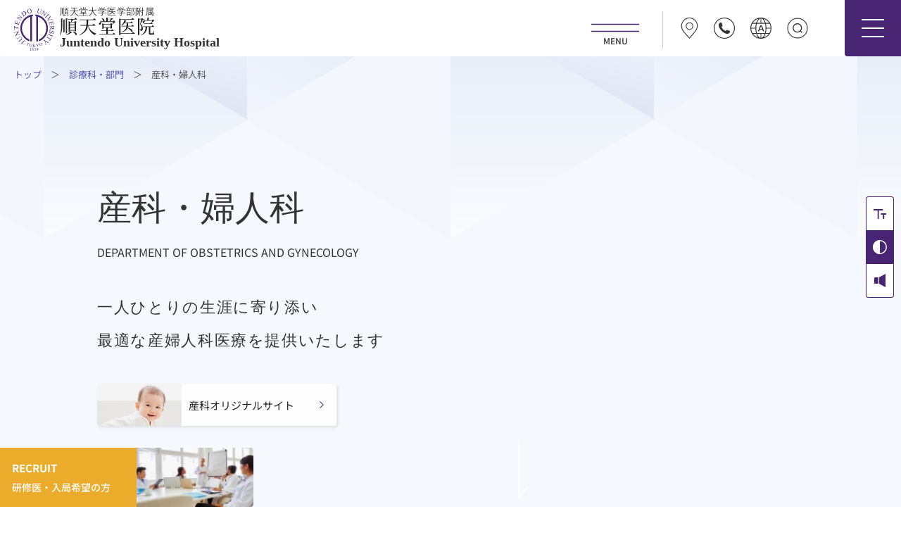

--- FILE ---
content_type: text/html; charset=UTF-8
request_url: https://hosp.juntendo.ac.jp/clinic/department/sanka/
body_size: 18300
content:
<!doctype html>
<html lang="ja">
<head><title>産科・婦人科｜順天堂大学医学部附属順天堂医院</title>
  <meta charset="UTF-8">
  <meta http-equiv="X-UA-Compatible" content="IE=edge">
  <meta name="viewport" content="width=device-width,initial-scale=1.0,maximum-scale=5.0">
  <meta name="format-detection" content="telephone=no">
  
  <meta name="keywords" content="">
  <meta name="description" content="順天堂医院　産科・婦人科のトップページです。外来診療、無痛分娩を特徴とする産科、婦人科、他の医療機関からのご紹介、研修・入局案内についてご紹介いたします。">
  <link rel="shortcut icon" href="/favicon.ico">

  <link rel="canonical" href="https://hosp.juntendo.ac.jp/clinic/department/sanka/">
<meta property="og:title" content="産科・婦人科 | 順天堂大学医学部附属順天堂医院">
<meta property="og:description" content="順天堂医院　産科・婦人科のトップページです。外来診療、無痛分娩を特徴とする産科、婦人科、他の医療機関からのご紹介、研修・入局案内についてご紹介いたします。">
<meta property="og:type" content="website">
<meta property="og:url" content="https://hosp.juntendo.ac.jp/clinic/department/sanka/">
<meta property="og:image" content="https://hosp.juntendo.ac.jp/ogp.png">
<meta property="og:site_name" content="順天堂大学医学部附属順天堂医院">
<meta name="twitter:card" content="summary">
<meta name="twitter:domain" content="hosp.juntendo.ac.jp">
<meta name="twitter:title" content="産科・婦人科 | 順天堂大学医学部附属順天堂医院">
<meta name="twitter:image" content="https://hosp.juntendo.ac.jp/ogp.png">
<meta itemprop="image" content="https://hosp.juntendo.ac.jp/ogp.png"> 

  <link rel="preload" as="image" href="//hosp.juntendo.ac.jp/albums/css/basic-common_test/abm00022170.png">
  <script type="text/javascript">document.write('<link data-devline="774" rel="stylesheet" href="/libraries/css/basic/additional.css?var=' + (new Date()).getDate() + '" type="text/css" media="all" />')</script>
  <script type="text/javascript">document.write('<link data-devline="774" rel="stylesheet" href="/libraries/css/basic/swiper.min.css?var=' + (new Date()).getDate() + '" type="text/css" media="all" />')</script>
  <script type="text/javascript">document.write('<link data-devline="774" rel="stylesheet" href="/libraries/css/basic/slick.css?var=' + (new Date()).getDate() + '" type="text/css" media="all" />')</script>
  <script type="text/javascript">document.write('<link data-devline="774" rel="stylesheet" href="/libraries/css/basic/blocks.css?var=' + (new Date()).getDate() + '" type="text/css" media="all" />')</script>
  <script type="text/javascript">document.write('<link data-devline="774" rel="stylesheet" href="/libraries/css/basic/common.css?var=' + (new Date()).getDate() + '" type="text/css" media="all" />')</script>
  <!-- Google Tag Manager -->
<script>(function(w,d,s,l,i){w[l]=w[l]||[];w[l].push({'gtm.start':
new Date().getTime(),event:'gtm.js'});var f=d.getElementsByTagName(s)[0],
j=d.createElement(s),dl=l!='dataLayer'?'&l='+l:'';j.async=true;j.src=
'https://www.googletagmanager.com/gtm.js?id='+i+dl;f.parentNode.insertBefore(j,f);
})(window,document,'script','dataLayer','GTM-MZ3SCBW');</script>
<!-- End Google Tag Manager -->

<!-- Google tag (gtag.js) -->
<script async src="https://www.googletagmanager.com/gtag/js?id=G-TE723X6PWM"></script>
<script>
  window.dataLayer = window.dataLayer || [];
  function gtag(){dataLayer.push(arguments);}
  gtag('js', new Date());

  gtag('config', 'G-TE723X6PWM');
</script>
<!-- Google tag (gtag.js) -->
<script async src="https://www.googletagmanager.com/gtag/js?id=UA-3140105-25"></script>
<script>
  window.dataLayer = window.dataLayer || [];
  function gtag(){dataLayer.push(arguments);}
  gtag('js', new Date());

  gtag('config', 'UA-3140105-25');
</script>
<script type="text/javascript">
    (function(c,l,a,r,i,t,y){
        c[a]=c[a]||function(){(c[a].q=c[a].q||[]).push(arguments)};
        t=l.createElement(r);t.async=1;t.src="https://www.clarity.ms/tag/"+i;
        y=l.getElementsByTagName(r)[0];y.parentNode.insertBefore(t,y);
    })(window, document, "clarity", "script", "qib4th2aq3");
</script>
<meta name="google-site-verification" content="cjHvrKdP09BzAK4snBM5wjvuQBF6QOs8PjtjcpmelCA">
<script type="text/javascript" src="https://hosp.juntendo.ac.jp/json/air_query/air_query.js"></script><link id="_CP_CUSTOM_BLOCK" rel="stylesheet" href="/libraries/css/_cp-custom-blocks/custom-blocks.css" type="text/css" media="all"></head><body class="shinryoka-top id-3460 parent-3459 page-index">

  <!-- Google Tag Manager (noscript) -->
<noscript><iframe src="https://www.googletagmanager.com/ns.html?id=GTM-MZ3SCBW" height="0" width="0" style="display:none;visibility:hidden"></iframe></noscript>
<!-- End Google Tag Manager (noscript) -->
  <div class="site-common-content__start-screen"></div>
  <div class="site-common-content__wrap">
    <div class="header-contents"></div><!-- ヘッダーインクルード -->
    <div class="hide-pankuzu" cp-type="cp-topic-path">
      <ul class="site-home-mainvisual__front-screen-pankuzu-inner">
        <li cp-topic-repeat="start" cp-topic-class-suffix="directory-name,level" class="root1"> <a cp-topic-href="url" cp-topic-text="folder-name" href="/">順天堂大学医学部附属順天堂医院</a></li><li cp-topic-repeat="start" cp-topic-class-suffix="directory-name,level" class="clinic2"> <a cp-topic-href="url" cp-topic-text="folder-name" href="/clinic/">診療科・部門</a></li><li cp-topic-repeat="start" cp-topic-class-suffix="directory-name,level" class="department3"> <a cp-topic-href="url" cp-topic-text="folder-name" href="/clinic/department/">診療科・外来部門</a></li><li cp-topic-repeat="start" cp-topic-class-suffix="directory-name,level" class="sanka4"> <a cp-topic-href="url" cp-topic-text="folder-name" href="/clinic/department/sanka/">産科・婦人科</a></li>
        <li>産科・婦人科</li>
      </ul>
    </div>
    <div class="pankuzuNotranslate notranslate" style="display:none;">
      <ul class="pankuzuNotranslateList" cp-type="cp-topic-path">
        <li cp-topic-repeat="start" cp-topic-class-suffix="directory-name,level" class="root1"> <a cp-topic-href="url" cp-topic-text="folder-name" href="/">順天堂大学医学部附属順天堂医院</a></li><li cp-topic-repeat="start" cp-topic-class-suffix="directory-name,level" class="clinic2"> <a cp-topic-href="url" cp-topic-text="folder-name" href="/clinic/">診療科・部門</a></li><li cp-topic-repeat="start" cp-topic-class-suffix="directory-name,level" class="department3"> <a cp-topic-href="url" cp-topic-text="folder-name" href="/clinic/department/">診療科・外来部門</a></li><li cp-topic-repeat="start" cp-topic-class-suffix="directory-name,level" class="sanka4"> <a cp-topic-href="url" cp-topic-text="folder-name" href="/clinic/department/sanka/">産科・婦人科</a></li>
        <li>産科・婦人科</li>
      </ul>
    </div>
    <div class="shinryoka-home-mainvisual__wrap">
      <div class="shinryoka-home-mainvisual__bg">
        <!--ビデオを挿入する -->
      </div>
      <div class="site-home-mainvisual__front-screen-bg">
        <div class="site-home-mainvisual__front-screen-bg-img">
          <img class="fr-fic fr-draggable" src="/albums/3460/abm00011018.svg" alt="hematology-head-bg" data-name="hematology-head-bg">
        </div>
      </div>
  　</div>
  　<div class="site-home-mainvisual__front-screen">
      <div class="site-home-mainvisual__front-screen-pankuzu start-fade-in-25" cp-type="cp-topic-path">
      </div>
      <div class="site-home-mainvisual__front-screen-inner">
        <div class="site-home-mainvisual__front-screen-left">
          <div class="site-home-mainvisual__front-screen-first">
            <!-- 文言を挿入する -->
          </div>
        </div>
        <div class="site-home-mainvisual__front-screen-side start-fade-in-1000">
          <div class="site-common-sidebar__wrap">
            <div class="site-common-sidebar__heading">
              <a href="javascript:void(0);"></a>
              <span class="site-common-sidebar__heading-icon"></span>
            </div>
            <div class="site-common-sidebar__lists">
              <base-right_navi folder-active="[3459, 2419, 2404, 2400]" page-active="3460"></base-right_navi>
            </div>
          </div>
        </div>
      </div>
      <div class="site-home-mainvisual__front-screen-icon start-fade-in-25">
        <div class="site-home-ghost__main-visual-arrow">
          <svg id="scrollIcon" xmlns="http://www.w3.org/2000/svg" width="14.309" height="82.742" viewBox="0 0 14.309 82.742">
            <path d="M-21882-21099.51v-82.742h2v77.258l10.777-12.812,1.531,1.289Z" transform="translate(21882 21182.252)" fill="#fff" />
          </svg>
          <svg id="scrollText" xmlns="http://www.w3.org/2000/svg" width="50.68" height="10.64" viewBox="0 0 50.68 10.64">
            <path d="M4.256.182C6.4.182,7.742-1.106,7.742-2.73c0-1.526-.924-2.226-2.114-2.744L4.158-6.1c-.8-.336-1.694-.714-1.694-1.708,0-.924.756-1.512,1.918-1.512a3.325,3.325,0,0,1,2.338.966l.686-.826a4.208,4.208,0,0,0-3.024-1.274c-1.862,0-3.234,1.148-3.234,2.73A2.9,2.9,0,0,0,3.234-5.1l1.484.644c.966.434,1.708.77,1.708,1.82,0,1.008-.812,1.68-2.156,1.68A4.032,4.032,0,0,1,1.428-2.226l-.77.882A4.9,4.9,0,0,0,4.256.182Zm9.38,0a3.967,3.967,0,0,0,3.15-1.47L16.072-2.1a3.119,3.119,0,0,1-2.38,1.148c-1.96,0-3.192-1.624-3.192-4.214,0-2.562,1.288-4.158,3.234-4.158a2.8,2.8,0,0,1,2.1.98l.7-.84a3.8,3.8,0,0,0-2.814-1.274c-2.6,0-4.55,2.016-4.55,5.334S11.088.182,13.636.182Zm6.356-9.394h1.722c1.61,0,2.492.476,2.492,1.834,0,1.33-.882,1.974-2.492,1.974H19.992ZM25.8,0,23.17-4.494a2.783,2.783,0,0,0,2.324-2.884c0-2.142-1.5-2.884-3.584-2.884H18.69V0h1.3V-4.354H21.84L24.332,0Zm5.572.182c2.576,0,4.382-2.058,4.382-5.348s-1.806-5.292-4.382-5.292-4.382,2-4.382,5.292S28.8.182,31.374.182Zm0-1.134c-1.848,0-3.052-1.652-3.052-4.214s1.2-4.158,3.052-4.158,3.052,1.582,3.052,4.158S33.208-.952,31.374-.952ZM37.968,0H43.75V-1.106H39.27v-9.156h-1.3Zm7.588,0h5.782V-1.106h-4.48v-9.156h-1.3Z" transform="translate(-0.658 10.458)" fill="#fff" />
          </svg>
        </div>
      </div>
    </div>
    <div class="site-home-ghost__main-visual"></div>
    <div data-area="content">
<div class="site-home-mainvisual__read">
<div class="site-home-mainvisual__read-video">
<div class="site-home-mainvisual__slides">
<div class="swiper-wrapper">
<div class="site-home-mainvisual__slide-item slide01 swiper-slide " data-style-code="3460-b3fc7827-31fd-48ed-b89f-e2c18d149372">
<div class="site-home-mainvisual__slide-item-img"><img src="/albums/3460/abm00016985.jpg" loading="lazy" alt="産科・婦人科01"></div>
</div><div class="site-home-mainvisual__slide-item slide01 swiper-slide " data-style-code="3460-8e106b42-005f-439c-9987-cf3b8bf869c0">
<div class="site-home-mainvisual__slide-item-img"><img src="/albums/3460/abm00016986.jpg" loading="lazy" alt="産科・婦人科02"></div>
</div><div class="site-home-mainvisual__slide-item slide01 swiper-slide " data-style-code="3460-31b5a18d-a86c-4506-8fd6-130785758db5">
<div class="site-home-mainvisual__slide-item-img"><img src="/albums/3460/abm00016987.jpg" loading="lazy" alt="産科・婦人科03"></div>
</div><div class="site-home-mainvisual__slide-item slide01 swiper-slide " data-style-code="3460-e9599d4a-3d1d-4276-b01f-c2186657866e">
<div class="site-home-mainvisual__slide-item-img"><img src="/albums/3460/abm00016989.jpg" loading="lazy" alt="産科・婦人科04"></div>
</div><div class="site-home-mainvisual__slide-item slide01 swiper-slide " data-style-code="3460-daced192-c1c8-4e2f-9e1f-968e74060b90">
<div class="site-home-mainvisual__slide-item-img"><img src="/albums/3460/abm00016988.jpg" loading="lazy" alt="産科・婦人科05"></div>
</div>
</div>
</div>
</div>

  <div class="site-home-mainvisual__read-text">
    <div class="site-home-mainvisual__front-screen-name">
      <div class="site-home-mainvisual__front-screen-name-ja"><div class="cp-inner">産科・婦人科</div></div>
      <div class="site-home-mainvisual__front-screen-name-en"><div class="cp-inner">DEPARTMENT OF OBSTETRICS AND GYNECOLOGY</div></div>
    </div>
    <div class="site-home-mainvisual__front-screen-first-catch">
      <div class="text1"><div class="cp-inner">一人ひとりの生涯に寄り添い
<br>最適な産婦人科医療を提供いたします</div></div>
    </div>
    <div class="site-home-mainvisual__front-screen-first-link start-fade-in-60 is-imgBtn">
      <a data-link-type="outerlink" data-outer-link="http://www.j-obstet.com/" href="http://www.j-obstet.com/" target="_blank">
        <div class="cp-inner"><img src="/albums/3460/abm00016984.jpg" loading="lazy" alt="産科・婦人科オリジナルサイト"></div>
        <div class="cp-inner">産科オリジナルサイト</div>
      </a>
    </div>
  </div>

</div>
<div class="site-home-mainvisual__front-screen-main " data-style-code="2405-ca678ea7-6c2b-4822-baa7-b852e615e353">
  <div class="site-home-mainvisual__front-screen-main-inner fade-in-section1__wrap">
    <div class="site-home-mainvisual__front-screen-mission-head fade-in-section1"><div class="cp-inner">OUR MISSION</div></div>
    <div class="site-home-mainvisual__front-screen-mission-desc fade-in-section1">
      <div class="cp-inner">女性の生涯を通じて支えになることをモットーに、<br>患者さんに寄り添い、心の通った医療を心がけます。<br>先進医療や治験の実施を積極的に行い、専門性の高い治療を提供します。</div>
    </div>
    <div class="site-home-mainvisual__front-news fade-in-section1">
    </div>
    <div class="site-home-mainvisual__front-recruit start-fade-in-25">
      <a data-site="12" href="https://hosp.juntendo.ac.jp/intern/kouki/training/sanka/index.html" target="_blank">
        <div class="site-home-mainvisual__front-recruit-text">
          <div class="site-home-mainvisual__front-recruit-head"><div class="cp-inner">RECRUIT</div></div>
          <div class="site-home-mainvisual__front-recruit-sub-head"><div class="cp-inner">研修医・入局希望の方</div></div>
        </div>
        <div class="site-home-mainvisual__front-recruit-img">
          <div class="cp-inner"><img src="/albums/3460/abm00011953.jpg" loading="lazy" alt="hematology15"></div>
        </div>
      </a>
    </div>
  </div>
</div><br>
  <div class="shinryoka-home-info__wrap fade-right-section1__wrap">
  <div class="shinryoka-home-info__inner">
<div class="cp-text cp-text-col1 cp-wp cp-text-wp-col1 cp-all " data-style-code="3460-0bc29b5f-5ee0-4034-9c98-461d961ba199">
        <div class="cp-text-item cp-text-r">
          <div class="cp-inner" data-cp-text-id="1"><div style="text-align: center; letter-spacing: 0.3em; line-height: 2;"><a data-id="" data-type="" href="https://hosp.juntendo.ac.jp/clinic/department/sanka/ob/birth.html" target=""><span style="font-size: 20px;">当院で分娩を希望される方へ</span></a><span style="font-size: 20px;"></span></div></div>
        </div>
      </div>
    <div class="cp-text cp-text-col1 cp-wp cp-text-wp-col1 cp-all null" data-style-code="3479-4a440f79-64e5-4b54-81af-fba9dcd0a440" id="null">
        <div class="cp-text-item cp-text-r">
            <div class="cp-inner" data-cp-text-id="1"><strong><span data-type="cp-anchor" id="anchor01">
                        
                    </span>受診に際してのお願い</strong><br>受診にあたっては、<span style="font-size: 20px;">紹介状（診療情報提供書）</span>が必要です。
                <br>（前回の受診日から6ヶ月以上経過した方を含む）<br>
                
                <div class="cp-btn cp-btn-03" data-style-code="3479-1dcdd051-784d-4222-a585-147e7ec02f3a" style="margin-top: 15px;">
                <div class="inner">
                    <ul>
                        <li class="cp-inner" data-cp-text-id="1"><a data-site="11" href="/clinic/department/sanka/charge.html">受診までの流れ</a></li>
                       
                    </ul>
                </div>
            </div><br>医療機関からのお申し込みは地域医療連携室に直接ご連絡ください。<br>


                <div class="cp-btn cp-btn-03" data-style-code="3479-1dcdd051-784d-4222-a585-147e7ec02f3a" style="margin-top: 15px;">
                    <div class="inner">
                        <ul>
                            <li class="cp-inner" data-cp-text-id="1"><a data-site="11" href="/clinic/department/sanka/concerned.html">医療関係者の方へ　<br></a></li>
                            <li class="cp-inner" data-cp-text-id="2"><a data-site="11" href="/clinic/support/services/organi/index.html#anchor01">地域医療連携室
                                    <br></a></li>
                        </ul>
                    </div>
                </div>
            </div>
        </div>
    </div>

  <div class="ob-infomation fade-right-section1 is-column1 " data-style-code="3681-8f3d85f9-5cbb-4e46-8064-5bb7e0a29ed6">
   <dl class="ob-infomation__inner">
    <dt class="ob-infomation__inner-dt">
     <div class="ob-infomation__inner-dt--icn">
      <img src="/albums/3460/abm00014635.svg" loading="lazy" alt="時間アイコン">
     </div>
     <div class="ob-infomation__inner-dt--ttl">
      <div class="cp-inner">
       産科 受付時間
      </div>
     </div>
    </dt>
    <dd class="ob-infomation__inner-dd">
     <div class="ob-infomation__inner-dd--first">
      <div class="ob-infomation__inner-dd--first---ttl">
       <div class="cp-inner">
        初診
       </div>
      </div>
      <div class="ob-infomation__inner-dd--first---txt">
       <div class="cp-inner">
        平日　午前8:00-11:00
<br>土曜　午前8:00-11:00　※第2土曜日は除く
       </div>
      </div>
     </div>
     <div class="ob-infomation__inner-dd--last">
      <div class="ob-infomation__inner-dd--last---ttl">
       <div class="cp-inner">
        再診
       </div>
      </div>
      <div class="ob-infomation__inner-dd--last---txt">
       <div class="cp-inner">
        平日　午前7:00-11:00　月～金曜日
<br>　　　午後11:30-15:00　火・金曜日
<br>土曜　午前7:00-11:00　※第2土曜日は除く
       </div>
      </div>
     </div>
    </dd>
   </dl>
  </div>
 
  <div class="ob-infomation fade-right-section1 is-column1 " data-style-code="3460-0f9a5f58-60a4-43f3-bd20-f7ae418eb5fc">
   <dl class="ob-infomation__inner">
    <dt class="ob-infomation__inner-dt">
     <div class="ob-infomation__inner-dt--icn">
      <img src="/albums/3460/abm00014635.svg" loading="lazy" alt="時間アイコン">
     </div>
     <div class="ob-infomation__inner-dt--ttl">
      <div class="cp-inner">
       婦人科 受付時間
      </div>
     </div>
    </dt>
    <dd class="ob-infomation__inner-dd">
     <div class="ob-infomation__inner-dd--first">
      <div class="ob-infomation__inner-dd--first---ttl">
       <div class="cp-inner">
        初診
       </div>
      </div>
      <div class="ob-infomation__inner-dd--first---txt">
       <div class="cp-inner">
        平日　午前8:00-11:00
<br>　　　午後11:30-15:00　予約制
<br>土曜　午前8:00-11:00　※第2土曜日は除く
       </div>
      </div>
     </div>
     <div class="ob-infomation__inner-dd--last">
      <div class="ob-infomation__inner-dd--last---ttl">
       <div class="cp-inner">
        再診
       </div>
      </div>
      <div class="ob-infomation__inner-dd--last---txt">
       <div class="cp-inner">
        平日　午前7:00-11:00　予約制
<br>　　　午後7:00-15:00　予約制
<br>土曜　午前7:00-11:00　予約制　※第2土曜日は除く
       </div>
      </div>
     </div>
    </dd>
   </dl>
  </div>
 <div class="ob-infomation fade-right-section1 is-btnLinks " data-style-code="3460-94efccf3-c049-4ff8-bbbb-d005294863a0">
  <div class="ob-infomation__inner">
    <div class="cp-inner"><ul><li style="text-align: center;"><a data-site="11" href="/clinic/department/sanka/charge.html">外来診療について
</a></li><li style="text-align: center;"><a data-site="11" href="/clinic/department/sanka/ob/index.html">産科</a></li><li style="text-align: center;"><a data-site="11" href="/clinic/department/sanka/gyn/index.html"><span style="text-align: justify;">婦人科</span></a></li><li style="text-align: justify;"><a data-id="" data-site="11" data-type="" href="/clinic/department/sanka/concerned.html" target="">医療関係者の方へ</a></li><li style="text-align: justify;"><a data-id="" data-type="" href="https://hosp.juntendo.ac.jp/intern/kouki/training/sanka/entrance.html" target="_blank">入局・研修を希望される方へ</a></li></ul></div>
  </div>
</div>
  <div class="site-common-sidebar__wrap is-sp start-fade-in-25 " data-style-code="3681-6e71518a-b8b1-481f-8bff-4640787bf273">
  </div>
 <div class="shinryoka-home-info__ti fade-right-section2__wrap " data-style-code="3460-063e7ff3-08e3-4667-87d6-eafa9a9e9c0d">
  <div class="shinryoka-home-info__ti-text fade-right-section2">
    <div class="lead1">
      <div class="cp-inner">安全で質の高い産婦人科診療を提供するとともに医療の未来を拓く治療や研究にまい進します</div>
    </div>
    <div class="shinryoka-home-info__ti-image is-sp fade-right-section2">
    </div>
    <div class="cp-inner">当科でまず大切と考えるのは患者さんの安全・安心です。患者さんに安全で優しい医療を心がけ、出産時の痛みを緩和する無痛分娩や手術創の小さい鏡視下手術を積極的に行っています。
<br>また、最新の産婦人科医療を常に取り入れ先進医療や治験の実施を積極的に行うとともに、女性アスリート外来や卵巣機能不全・着床不全に対するPRP（多血小板血漿）療法などの新しい概念のもと専門性の高い治療を提供します。</div>
    <div class="shinryoka-home-info__button site-common-more-button">
      <div class="cp-inner"><a data-site="11" href="/clinic/department/sanka/about.html" target="">診療科紹介</a></div>
    </div>
    <div class="shinryoka-home-info__button site-common-more-button">
      <div class="cp-inner"><a data-site="11" href="/clinic/department/sanka/results.html" target="">診療実績</a></div>
    </div>
  </div>
  <div class="shinryoka-home-info__ti-image is-pc fade-right-section2">
    <div class="cp-inner"><img src="/albums/3460/abm00014531.jpg" loading="lazy" alt="産科・婦人科赤ちゃんとママ"></div>
  </div>
</div>
<div class="shinryoka-home-info__large-it fade-right-section3__wrap " data-style-code="2405-7df3251d-8449-4124-8915-16cea230b2e1">
  <div class="shinryoka-home-info__large-it-img is-pc fade-right-section3">
    <div class="cp-inner"><img src="/albums/3460/abm00019045.jpg" loading="lazy" alt="産科・婦人科01"></div>
  </div>
  <div class="shinryoka-home-info__large-it-text fade-right-section3">
    <div class="shinryoka-home-info__large-it-text-sub"><div class="cp-inner">STAFF</div></div>
    <div class="shinryoka-home-info__large-it-text-head"><div class="cp-inner">周産期・腫瘍・生殖・女性ヘルスケア全ての分野で高い専門性</div></div>
    <div class="shinryoka-home-info__large-it-img is-sp fade-right-section3">
    </div>
    <div class="shinryoka-home-info__large-it-text-desc"><div class="cp-inner">女性の健康に関わる全ての分野で高い専門性をもった医師が活躍しています。女性の生涯を通じて支えになるため、日々研鑽を続けています。
</div></div>
    <div class="shinryoka-home-info__button site-common-more-button">
      <div class="cp-inner"><a data-site="11" href="/clinic/department/sanka/staff.html">スタッフ紹介</a></div>
    </div>
  </div>
</div>
  </div>
  </div>

<div class="site-common-bgchange-trigger__footer " data-style-code="3460-129378bd-0538-463d-aaab-a2eb731edd24">
</div>

  <div class="site-home-info__wrap fade-in-section2__wrap">
  <div class="site-home-info__inner">
  <div class="site-home-info__box-wrap">

  <div class="site-home-info__topics site-home-info__box is-sp-active">

<h2 class="site-home-head__text fade-in-section2"><div class="cp-inner">TOPICS</div></h2><div class="news-all-wrap">
 <news-all-385549 />
</div>


<div class="site-home-info__topics-more site-common-more-button fade-in-section2 " data-style-code="3460-dfbf0503-114d-4842-829e-bc5c93b7c3ea">
  <div class="cp-inner"><a data-site="11" href="/times/topics.html" target="">もっと見る</a></div>
</div>
<div class="site-home-info__topics-param">
<div class="cp-inner">sanka_t</div>
</div>

  </div>

  <div class="site-home-info__news site-home-info__box fade-in-section3__wrap">

<h2 class="site-home-head__text fade-in-section3"><div class="cp-inner">NEWS</div></h2><div class="news-all-wrap">
 <news-all-385550 />
</div>


<div class="site-home-info__news-more site-common-more-button fade-in-section3 " data-style-code="3460-611f31c1-615e-4be6-94f4-3cdab961f99c">
  <div class="cp-inner"><a data-site="11" href="/times/index.html" target="">もっと見る</a></div>
</div>
<div class="site-home-info__news-param">
<div class="cp-inner">sanka_n</div>
</div>

  </div>
  <div class="site-home-info__events site-home-info__box">

<h2 class="site-home-head__text fade-in-section3"><div class="cp-inner">EVENTS</div></h2><div class="news-all-wrap">
 <news-all-385551 />
</div>


<div class="site-home-info__event-more site-common-more-button fade-in-section3 " data-style-code="3460-6df24d68-a818-41f2-84d1-d6be841ebbf1">
  <div class="cp-inner"><a data-site="11" href="/times/events.html" target="">もっと見る</a></div>
</div>

  </div>

  </div>
  </div>

  
   <div class="site-home-links__wrap shinryoka-home-links__wrap"> <div class="site-home-links__inner fade-in-section8__wrap"> <div class="site-home-links__lists">
  
 <ul><li><a href="http://www.j-obstet.com/" target="_blank">順天堂医院 産科専用サイト</a></li><li><a data-link-type="outerlink" data-outer-link="https://hosp.juntendo.ac.jp/clinic/center/wsmc/" href="https://hosp.juntendo.ac.jp/clinic/center/wsmc/" target="_blank">女性アスリート外来</a></li></ul>
  </div>
  </div>
  </div>
<div class="shinryoka-home-banner__wrap fade-in-footer__wrap fade-in-section4__wrap fade-in-section4 " data-style-code="3681-88ee7e0b-f3c2-44e1-95e2-e68d08a9437f">
  <div class="shinryoka-home-banner__item">
    <a data-site="11" href="/clinic/department/sanka/activity/index.html">
      <div class="shinryoka-home-banner__text">
        <div class="shinryoka-home-banner__head"><div class="cp-inner">研究・学会活動</div></div>
        <div class="shinryoka-home-banner__sub"><div class="cp-inner">当科で行っている研究や受賞歴をご紹介します。</div></div>
      </div>
      <div class="shinryoka-home-banner__img">
        <div class="cp-inner"><img src="/albums/3460/abm00011044.jpg" loading="lazy" alt="hematology-banner1"></div>
      </div>
    </a>
  </div>
  <div class="shinryoka-home-banner__item">
    <a data-link-type="outerlink" data-outer-link="https://www.gcprec.juntendo.ac.jp/chiken/search/15/67" href="https://www.gcprec.juntendo.ac.jp/chiken/search/15/67" target="_blank">
      <div class="shinryoka-home-banner__text">
        <div class="shinryoka-home-banner__head"><div class="cp-inner">当科の治験情報</div></div>
        <div class="shinryoka-home-banner__sub"><div class="cp-inner">当科の治験についてご紹介します。</div></div>
      </div>
      <div class="shinryoka-home-banner__img">
        <div class="cp-inner"><img src="/albums/3460/abm00011043.jpg" loading="lazy" alt="hematology-banner2"></div>
      </div>
    </a>
  </div>
  <div class="shinryoka-home-banner__item">
    <a data-link-type="outerlink" data-outer-link="https://www.gcprec.juntendo.ac.jp/kenkyu/search/6/49" href="https://www.gcprec.juntendo.ac.jp/kenkyu/search/6/49" target="_blank">
      <div class="shinryoka-home-banner__text">
        <div class="shinryoka-home-banner__head"><div class="cp-inner"><div class="cp-inner">当科の臨床研究情報</div></div></div>
        <div class="shinryoka-home-banner__sub"><div class="cp-inner">当科に関連する臨床研究（オプトアウト：情報公開）についてご紹介します。</div></div>
      </div>
      <div class="shinryoka-home-banner__img">
        <div class="cp-inner"><img src="/albums/3460/abm00011045.jpg" loading="lazy" alt="hematology-banner3"></div>
      </div>
    </a>
  </div>
</div>

  </div>
</div>
    <div class="footer-contents"></div><!-- フッターインクルード -->
    <div class="footer-sp-contents"></div><!-- フッターSPインクルード -->
    <base-footerloopsp folder-active="[3459, 2419, 2404, 2400]" page-active="3460"></base-footerloopsp>
  </div>
  <script src="https://cdnjs.cloudflare.com/ajax/libs/jquery/3.7.0/jquery.min.js" integrity="sha512-3gJwYpMe3QewGELv8k/BX9vcqhryRdzRMxVfq6ngyWXwo03GFEzjsUm8Q7RZcHPHksttq7/GFoxjCVUjkjvPdw==" crossorigin="anonymous" referrerpolicy="no-referrer"></script>
  <script src="https://cdnjs.cloudflare.com/ajax/libs/jquery-cookie/1.4.1/jquery.cookie.min.js" integrity="sha512-3j3VU6WC5rPQB4Ld1jnLV7Kd5xr+cq9avvhwqzbH/taCRNURoeEpoPBK9pDyeukwSxwRPJ8fDgvYXd6SkaZ2TA==" crossorigin="anonymous" referrerpolicy="no-referrer"></script>
  <script src="https://cdnjs.cloudflare.com/ajax/libs/ScrollTrigger/1.0.6/ScrollTrigger.min.js" integrity="sha512-+LXqbM6YLduaaxq6kNcjMsQgZQUTdZp7FTaArWYFt1nxyFKlQSMdIF/WQ/VgsReERwRD8w/9H9cahFx25UDd+g==" crossorigin="anonymous" referrerpolicy="no-referrer"></script>
  <script type="text/javascript">document.write('<script data-devline="721" src="/libraries/js/basic/swiper.min.js?var=' + (new Date()).getDate() + '"><\/script>')</script>
  <script type="text/javascript">document.write('<script data-devline="721" src="/libraries/js/basic/anime.min.js?var=' + (new Date()).getDate() + '"><\/script>')</script>
  <script type="text/javascript">document.write('<script data-devline="721" src="/libraries/js/basic/plugins.js?var=' + (new Date()).getDate() + '"><\/script>')</script>
  <script type="text/javascript">document.write('<script data-devline="721" src="/libraries/js/basic/slick-custom.js?var=' + (new Date()).getDate() + '"><\/script>')</script>
  <script type="text/javascript">document.write('<script data-devline="721" src="/libraries/js/basic/common.js?var=' + (new Date()).getDate() + '"><\/script>')</script>
  <script type="text/javascript">document.write('<script data-devline="721" src="/libraries/js/basic/shinryoka.js?var=' + (new Date()).getDate() + '"><\/script>')</script>
  <!-- AIコンシェルジュ -->
  <script>
    window.watsonAssistantChatOptions = {
      integrationID: "f6ac1032-e377-4dde-8782-7159ec219331", // The ID of this integration.
      region: "jp-tok", // The region your integration is hosted in.
      serviceInstanceID: "1f973ec5-2b6d-4b86-a60a-c2ccc2b08115", // The ID of your service instance.
      onLoad: async (instance) => {
    await instance.updateLocale('ja');
    instance.showLauncherGreetingMessage(0);
    instance.render();
  }   };
    setTimeout(function(){
      const t=document.createElement('script');
      t.src="https://web-chat.global.assistant.watson.appdomain.cloud/versions/" + (window.watsonAssistantChatOptions.clientVersion || 'latest') + "/WatsonAssistantChatEntry.js";
      document.head.appendChild(t);
    });
  </script>
    <div class="gtranslate_area" style="display:none;">
    <!-- GTranslate: https://gtranslate.io/ -->
    <a href="#" onclick="doGTranslate('ja|en');return false;" title="English" class="gflag nturl" style="background-position:-0px -0px;"><img src="//gtranslate.net/flags/blank.png" height="16" width="16" alt="English"></a><a href="#" onclick="doGTranslate('ja|fr');return false;" title="French" class="gflag nturl" style="background-position:-200px -100px;"><img src="//gtranslate.net/flags/blank.png" height="16" width="16" alt="French"></a><a href="#" onclick="doGTranslate('ja|de');return false;" title="German" class="gflag nturl" style="background-position:-300px -100px;"><img src="//gtranslate.net/flags/blank.png" height="16" width="16" alt="German"></a><a href="#" onclick="doGTranslate('ja|it');return false;" title="Italian" class="gflag nturl" style="background-position:-600px -100px;"><img src="//gtranslate.net/flags/blank.png" height="16" width="16" alt="Italian"></a><a href="#" onclick="doGTranslate('ja|pt');return false;" title="Portuguese" class="gflag nturl" style="background-position:-300px -200px;"><img src="//gtranslate.net/flags/blank.png" height="16" width="16" alt="Portuguese"></a><a href="#" onclick="doGTranslate('ja|ru');return false;" title="Russian" class="gflag nturl" style="background-position:-500px -200px;"><img src="//gtranslate.net/flags/blank.png" height="16" width="16" alt="Russian"></a><a href="#" onclick="doGTranslate('ja|es');return false;" title="Spanish" class="gflag nturl" style="background-position:-600px -200px;"><img src="//gtranslate.net/flags/blank.png" height="16" width="16" alt="Spanish"></a>
    <br><select onchange="doGTranslate(this);"><option value="">Select Language</option><option value="ja|af">Afrikaans</option><option value="ja|sq">Albanian</option><option value="ja|ar">Arabic</option><option value="ja|hy">Armenian</option><option value="ja|az">Azerbaijani</option><option value="ja|eu">Basque</option><option value="ja|be">Belarusian</option><option value="ja|bg">Bulgarian</option><option value="ja|ca">Catalan</option><option value="ja|zh-CN">Chinese (Simplified)</option><option value="ja|zh-TW">Chinese (Traditional)</option><option value="ja|hr">Croatian</option><option value="ja|cs">Czech</option><option value="ja|da">Danish</option><option value="ja|nl">Dutch</option><option value="ja|en">English</option><option value="ja|et">Estonian</option><option value="ja|tl">Filipino</option><option value="ja|fi">Finnish</option><option value="ja|fr">French</option><option value="ja|gl">Galician</option><option value="ja|ka">Georgian</option><option value="ja|de">German</option><option value="ja|el">Greek</option><option value="ja|ht">Haitian Creole</option><option value="ja|iw">Hebrew</option><option value="ja|hi">Hindi</option><option value="ja|hu">Hungarian</option><option value="ja|is">Icelandic</option><option value="ja|id">Indonesian</option><option value="ja|ga">Irish</option><option value="ja|it">Italian</option><option value="ja|ja">Japanese</option><option value="ja|ko">Korean</option><option value="ja|lv">Latvian</option><option value="ja|lt">Lithuanian</option><option value="ja|mk">Macedonian</option><option value="ja|ms">Malay</option><option value="ja|mt">Maltese</option><option value="ja|no">Norwegian</option><option value="ja|fa">Persian</option><option value="ja|pl">Polish</option><option value="ja|pt">Portuguese</option><option value="ja|ro">Romanian</option><option value="ja|ru">Russian</option><option value="ja|sr">Serbian</option><option value="ja|sk">Slovak</option><option value="ja|sl">Slovenian</option><option value="ja|es">Spanish</option><option value="ja|sw">Swahili</option><option value="ja|sv">Swedish</option><option value="ja|th">Thai</option><option value="ja|tr">Turkish</option><option value="ja|uk">Ukrainian</option><option value="ja|ur">Urdu</option><option value="ja|vi">Vietnamese</option><option value="ja|cy">Welsh</option><option value="ja|yi">Yiddish</option></select><div id="google_translate_element2"></div>
    <script type="text/javascript">
    function googleTranslateElementInit2() {new google.translate.TranslateElement({pageLanguage: 'ja',autoDisplay: false}, 'google_translate_element2');}
    </script><script type="text/javascript" src="https://translate.google.com/translate_a/element.js?cb=googleTranslateElementInit2"></script>

    <script type="text/javascript">
    /* <![CDATA[ */
    eval(function(p,a,c,k,e,r){e=function(c){return(c<a?'':e(parseInt(c/a)))+((c=c%a)>35?String.fromCharCode(c+29):c.toString(36))};if(!''.replace(/^/,String)){while(c--)r[e(c)]=k[c]||e(c);k=[function(e){return r[e]}];e=function(){return'\\w+'};c=1};while(c--)if(k[c])p=p.replace(new RegExp('\\b'+e(c)+'\\b','g'),k[c]);return p}('6 7(a,b){n{4(2.9){3 c=2.9("o");c.p(b,f,f);a.q(c)}g{3 c=2.r();a.s(\'t\'+b,c)}}u(e){}}6 h(a){4(a.8)a=a.8;4(a==\'\')v;3 b=a.w(\'|\')[1];3 c;3 d=2.x(\'y\');z(3 i=0;i<d.5;i++)4(d[i].A==\'B-C-D\')c=d[i];4(2.j(\'k\')==E||2.j(\'k\').l.5==0||c.5==0||c.l.5==0){F(6(){h(a)},G)}g{c.8=b;7(c,\'m\');7(c,\'m\')}}',43,43,'||document|var|if|length|function|GTranslateFireEvent|value|createEvent||||||true|else|doGTranslate||getElementById|google_translate_element2|innerHTML|change|try|HTMLEvents|initEvent|dispatchEvent|createEventObject|fireEvent|on|catch|return|split|getElementsByTagName|select|for|className|goog|te|combo|null|setTimeout|500'.split('|'),0,{}))
    /* ]]> */
      </script>
  </div>
<script>
var globalMakeEvent = function(eventName) {
  var globalUserAgent = window.navigator.userAgent.toLowerCase();
  var globalIsIE = false;
  if(globalUserAgent.indexOf('msie') != -1 || globalUserAgent.indexOf('trident') != -1) {
     globalIsIE = true;
  }
  if(globalIsIE) {
    var evt = document.createEvent('Event');
    evt.initEvent(eventName, true, false);
    return evt;
  }
  return new Event(eventName);
};
var globalFireEvent = function(dom, eventObj) {
  dom.dispatchEvent(eventObj);
};
</script>
<script src="https://cdn.jsdelivr.net/npm/riot@3.13/riot+compiler.min.js"></script>
<script src="https://www.promisejs.org/polyfills/promise-7.0.4.min.js"></script>
<script src="https://cdnjs.cloudflare.com/ajax/libs/axios/0.19.2/axios.min.js"></script>
<script type="text/javascript">document.write('<script data-devline="638" src="/libraries/component/base/right_navi.js?var=' + (new Date()).getDate() + '" type="riot/tag"><\/script>')</script><script type="text/javascript">document.write('<script data-devline="638" src="/libraries/component/base/footerLoopSp.js?var=' + (new Date()).getDate() + '" type="riot/tag"><\/script>')</script>
  <script type="riot/tag">
   <news-all-385549>

<div id="" class="ob-TopicsLists non-topics"><news-li-item-5820 class="ob-TopicsLists__list" model="{newsLiItem}" each="{newsLiItem in newsUlItem5820}" /></div>


     <script>
       var self = this;
       self.pagingLists = [];
       self.nendoLists = {"nendo": [],"cat": false,"cat2":false,"tag":false,"year":false};
       self.ymLists = {"ym": [],"cat": false,"cat2":false,"tag":false,"year":false};
       self.categoryClassLists = [];
       self.tagLists = [];
       var queries = getQueryVars();
       var queryPage = queries["p"] ? queries["p"] : '1';
       self.year = queries["y"] ? queries["y"] : false;
       self.yearMonth = queries["ym"] ? queries["ym"] : false;
       var today = new Date();
       self.nowYear = today.getFullYear();
       self.nowMonth = today.getMonth() + 1;
       self.monthActive = !self.year ? self.nowMonth : false;
self.newsUlItem5820 = [];
    var topics = globalMakeEvent('topics');
    var newsAllGlobalEvent = globalMakeEvent('newsAllGlobalEvent');
var langPath = '';
if(location.href.match(/\/en\//)) { langPath = 'en/'; }
if(location.href.match(/\/es\//)) { langPath = 'es/'; }
if(location.href.match(/\/de\//)) { langPath = 'de/'; }
if(location.href.match(/\/fr\//)) { langPath = 'fr/'; }
if(location.href.match(/\/pt\//)) { langPath = 'pt/'; }
if(location.href.match(/\/ko\//)) { langPath = 'ko/'; }
if(location.href.match(/\/zh-CN\//)) { langPath = 'zh-CN/'; }
if(location.href.match(/\/zh-TW\//)) { langPath = 'zh-TW/'; }
var axiosPrefix = langPath != '' ? '/' + langPath.slice(0, -1) : '';
axios.get(axiosPrefix + "/json/nabi00005820.json?build=20251223122728").then(function (response) {
 var data = response.data;
      var page_list_count = 4;
      var list = [];
      for (var i = 0; i < Math.ceil(data.length / page_list_count); i++) {
       var j = i * page_list_count;
       var list_row = data.slice(j, j + page_list_count);
       list[i+1] = list_row;
      }
      
      var listCount = Object.keys(list).length;
      self.root.dataset.filteredCount = data ? data.length : 0 ;
      self.update({"newsUlItem5820": list[1] ? list[1].filter(function(e){return e !== "";}) : data});
      globalFireEvent(document.body, topics);
      globalFireEvent(document.body, newsAllGlobalEvent);
}).catch(function(error) {console.log('ファイルの読み込みに失敗しました。'); console.error(error); globalFireEvent(document.body, newsAllGlobalEvent);});
function getQueryVars() {
 var vars = [];
 var query_list = window.location.search.substring(1).split('&');
 var tmp_arr;
 query_list.forEach( function(e, i, a) {
 tmp_arr = e.split('=');
 vars[ tmp_arr[0] ] = decodeURIComponent(tmp_arr[1]);
 })
 return vars;
}
function getNendo(val){
  var result = "";
  try{
    var y = Number(val.substr(0,4));
    var m = Number(val.substr(5,2));
    var d = Number(val.substr(8,2));
    var dt = new Date(y, m-1, d);
    if (dt.getFullYear()==y &&
        dt.getMonth()==m-1 &&
        dt.getDate()==d){
        if(m<4){  
         result = y-1;
        }else{
         result = y;
        }
    }
    return result;
  }catch(ex){
    return result;
  }
}
function getYm(val){
  var result = "";
  try{
    var y = val.substr(0,4);
    var m = val.substr(5,2);
    var d = val.substr(8,2);
    result = y+ m;
    return result;
  }catch(ex){
    return result;
  }
}
   </news-all-385549>
<news-li-item-5820>

            <a href="{url}" target="{targetBlank}">
				<div class="ob-TopicsLists__list-thumb">
                    <div class="ob-TopicsLists__list-tag"><span cp-news-type="tags" class="tags"><news-tags content="{newsTags}"></news-tags></span></div>
                    <div class="ob-TopicsLists__list-thumb--thumbnail" style="background-image:url({thumbnailPath});"></div>
                </div>
				<div class="ob-TopicsLists__list-content">
				    <div class="ob-TopicsLists__list-SPtag"><span cp-news-type="tags" class="tags"><news-tags content="{newsTags}"></news-tags></span></div>
					<div class="ob-TopicsLists__list-content--title heightLine-topicsTitle"><span cp-news-type="title"><text-c text={title}></text-c></span></div>
                    <div class="ob-TopicsLists__list-content--status">
                        <div class="ob-TopicsLists__list-content--status---date"><time>{year}.{month}.{date}</time></div>
                        <div class="ob-TopicsLists__list-content--status---category">{category2}</div>
                    </div>
					<div class="ob-TopicsLists__list-content--arrows">
						<span class="ob-TopicsLists__list-content--arrows---org">
						<svg xmlns="http://www.w3.org/2000/svg" width="39.494" height="8.707" viewBox="0 0 39.494 8.707">
							<path d="M18680.436,22058l3.145-3.145H18646v-1h37.588l-3.154-3.148.7-.709,4.357,4.352-4.357,4.355Z" transform="translate(-18646.002 -22049.998)" fill="#2c2c2c" />
						</svg>
						</span>
						<span class="ob-TopicsLists__list-content--arrows---hover">
						<svg xmlns="http://www.w3.org/2000/svg" width="39.494" height="8.707" viewBox="0 0 39.494 8.707">
							<path d="M18680.436,22058l3.145-3.145H18646v-1h37.588l-3.154-3.148.7-.709,4.357,4.352-4.357,4.355Z" transform="translate(-18646.002 -22049.998)" fill="#2c2c2c" />
						</svg>
						</span>
					</div>
				</div>
            </a>
        
    <script>
      var self = this;
      var targetBlank = this.opts.model.target_blank_flag == '1' ? '_blank' : '';
var langPath = '';
if(location.href.match(/\/en\//)) { langPath = 'en/'; }
if(location.href.match(/\/es\//)) { langPath = 'es/'; }
if(location.href.match(/\/de\//)) { langPath = 'de/'; }
if(location.href.match(/\/fr\//)) { langPath = 'fr/'; }
if(location.href.match(/\/pt\//)) { langPath = 'pt/'; }
if(location.href.match(/\/ko\//)) { langPath = 'ko/'; }
if(location.href.match(/\/zh-CN\//)) { langPath = 'zh-CN/'; }
if(location.href.match(/\/zh-TW\//)) { langPath = 'zh-TW/'; }
      var thisUrl = "/"+ langPath +"news/nid" + zeroPadding(this.opts.model.cms_news_id,8) + '.html';
      var dayJArr = ["日","月","火","水","木","金","土"];
      var dayEnArr = ["SUN","MON","TUE","WED","THU","FRI","SAT"];      var monthEnArr = ["Jan.","Feb.","Mar.","Apr.","May","Jun.","Jul.","Aug.","Sep.","Oct.","Nov.","Dec."];
          this.targetBlank = this.opts.model.target_blank_flag == '1' ? '_blank' : '';
          this.id = this.opts.model.cms_news_id;
          this.title= this.opts.model.title;
          this.category= this.opts.model.cms_news_category_class_name;
          this.category2= this.opts.model.cms_news_category_name;
          this.categorySlug= this.opts.model.cms_news_category_class_slug;
          this.category2Slug= this.opts.model.cms_news_category_slug;
          this.categoryColor= this.opts.model.cms_news_category_class_color;
          this.category2Color= this.opts.model.cms_news_category_color;
          this.year = new Date(this.opts.model.display_date).getFullYear();
          this.month = ("0" + (new Date(this.opts.model.display_date).getMonth()+1)).slice(-2);
          this.monthEn = monthEnArr[new Date(this.opts.model.display_date).getMonth()];
          this.date = ("0" + new Date(this.opts.model.display_date).getDate()).slice(-2);
          this.day = dayJArr[new Date(this.opts.model.display_date).getDay()];
          this.dayEn = dayEnArr[new Date(this.opts.model.display_date).getDay()];
          this.description = this.opts.model.description ;
          this.documentNumber = this.opts.model.document_number ;
          this.thumbnailImg = this.opts.model.thumbnail_file_name != null ? "<img src='/news/albums/" + this.opts.model.cms_news_id + "/" + this.opts.model.thumbnail_file_name + "' alt='" + this.opts.model.thumbnail_alt_text + "' />": "";
          this.thumbnailPath = "/news/albums/" + this.opts.model.cms_news_id + "/" + this.opts.model.thumbnail_file_name;
          this.thumbnailAltText = this.opts.model.thumbnail_alt_text;
          this.target = targetBlank;
          this.senderName = this.opts.model.cms_news_release_sender_name;
          this.signature = this.opts.model.signature;
          this.body = this.opts.model.body;
          this.style = this.opts.model.style;
          this.newsTags = this.opts.model.cms_news_release_tags;
          this.newsIcons = this.opts.model.icons;
          this.restrictId = this.opts.model.cms_news_access_restrict_id;
          this.restrictName = this.opts.model.cms_news_access_restrict_name;
          this.eventSchedule = this.opts.model.event_schedule;
          this.subjects = this.opts.model.subjects;
          this.venue = this.opts.model.venue;
          this.sponsorship = this.opts.model.sponsorship;
          this.linkType = this.opts.model.link_type;
          this.innerLinkUrl = this.opts.model.link_type_inbound_link_url;
          this.innerLinkStgUrl = this.opts.model.link_type_inbound_link_staging_url;
          this.attachmentUrl = this.opts.model.link_type_attachment_url;
          this.attachmentStgUrl = this.opts.model.link_type_attachment_staging_url;
          this.url = getUrlFromType(this.opts.model);
          function getUrlFromType(model){
            if(model.link_type == '1'){ return thisUrl;} 
            else if(model.link_type == '2'){ return model.link_type_inbound_link_url; }
            else if(model.link_type == '3'){ return model.link_type_attachment_url; }
            else if(model.link_type == '4'){ return model.link_type_outbound_text; }
            else {return 'javascript:void(0)'; }
          };
          function zeroPadding(num,length){
            return ('0000000000' + num).slice(-length);
         }
</news-li-item-5820>
  <div-c>
    this.root.innerHTML = opts.content
  </div-c>
  <text-c>
    <virtual each={text, i in texts}><br if={i}>{text}</virtual>
    this.texts = opts.text ? opts.text.split('\n') : ""
  </text-c>
  <news-icons>
    <virtual each={content, i in contents}><span if={today >= new Date(content.start_date) && today <= new Date(content.end_date)} class="news-icon"><img src="/news/albums/{content.cms_news_id}/{content.file_name}" alt="{content.alt_text}" /></span></virtual>
    this.contents = opts.content
    this.today = new Date()
  </news-icons>
  <news-tags>
    <virtual each={content, i in contents}><span class="{content.slug}" data-color="{content.color}">{content.name}</span></virtual>
    this.contents = opts.content
  </news-tags>
  <news-tags-a>
    <virtual each={content, i in contents}><a href="{prefix}?t={content.slug}" class="{content.slug}" data-color="{content.color}">{content.name}</a></virtual>
    this.contents = opts.content;
    this.prefix = opts.prefix;
  </news-tags-a>
  <event-schedules>
    <virtual each={content, i in contents}><div class="event-schedule"><event-schedule content="{content}"></event-schedule></div></virtual>
    this.contents = opts.content
  </event-schedules>
  <event-schedule>
    <div class="event-schedule">
      <span class="start-date" if="{startFlag}"><span class="date">{startYear}/{startMonth}/{startDate}</span><span class="hour">{startHour}</span><span class="colon">{startColon}</span><span class="minutes">{startMinutes}</span></span><span class="date-section" if="{endFlag}">～</span><span class="end-date" if="{endFlag}"><span class="date">{endYear}/{endMonth}/{endDate}</span><span class="hour">{endHour}</span><span class="colon">{endColon}</span><span class="minutes">{endMinutes}</span></span>
    </div>
    this.startFlag = opts.content.start_month_date;
    this.startYear = new Date(opts.content.start_month_date).getFullYear();
    this.startMonth = ("0" + (new Date(opts.content.start_month_date).getMonth()+1)).slice(-2);
    this.startDate = ("0" + new Date(opts.content.start_month_date).getDate()).slice(-2);
    if(opts.content.start_hour){this.startHour = ("0" + opts.content.start_hour).slice(-2);}
    if(opts.content.start_hour||opts.content.start_minutes){this.startColon = ":";}
    if(opts.content.start_hour){this.startMinutes = ("0" + opts.content.start_minutes).slice(-2);}
    this.endFlag = opts.content.end_month_date;
    this.endYear = new Date(opts.content.end_month_date).getFullYear();
    this.endMonth = ("0" + (new Date(opts.content.end_month_date).getMonth()+1)).slice(-2);
    this.endDate = ("0" + new Date(opts.content.end_month_date).getDate()).slice(-2);
    if(opts.content.end_hour){this.endHour = ("0" + opts.content.end_hour).slice(-2);}
    if(opts.content.end_hour||opts.content.end_minutes){this.endColon = ":";}
    if(opts.content.end_minutes){this.endMinutes = ("0" + opts.content.end_minutes).slice(-2);}
  </event-schedule>
  </script>

  <script type="riot/tag">
   <news-all-385550>

<div id="" class="ob-NewsLists non-news"><news-li-item-5821 class="ob-NewsLists__list" model="{newsLiItem}" each="{newsLiItem in newsUlItem5821}" /></div>


     <script>
       var self = this;
       self.pagingLists = [];
       self.nendoLists = {"nendo": [],"cat": false,"cat2":false,"tag":false,"year":false};
       self.ymLists = {"ym": [],"cat": false,"cat2":false,"tag":false,"year":false};
       self.categoryClassLists = [];
       self.tagLists = [];
       var queries = getQueryVars();
       var queryPage = queries["p"] ? queries["p"] : '1';
       self.year = queries["y"] ? queries["y"] : false;
       self.yearMonth = queries["ym"] ? queries["ym"] : false;
       var today = new Date();
       self.nowYear = today.getFullYear();
       self.nowMonth = today.getMonth() + 1;
       self.monthActive = !self.year ? self.nowMonth : false;
self.newsUlItem5821 = [];
    var news = globalMakeEvent('news');
    var newsAllGlobalEvent = globalMakeEvent('newsAllGlobalEvent');
var langPath = '';
if(location.href.match(/\/en\//)) { langPath = 'en/'; }
if(location.href.match(/\/es\//)) { langPath = 'es/'; }
if(location.href.match(/\/de\//)) { langPath = 'de/'; }
if(location.href.match(/\/fr\//)) { langPath = 'fr/'; }
if(location.href.match(/\/pt\//)) { langPath = 'pt/'; }
if(location.href.match(/\/ko\//)) { langPath = 'ko/'; }
if(location.href.match(/\/zh-CN\//)) { langPath = 'zh-CN/'; }
if(location.href.match(/\/zh-TW\//)) { langPath = 'zh-TW/'; }
var axiosPrefix = langPath != '' ? '/' + langPath.slice(0, -1) : '';
axios.get(axiosPrefix + "/json/nabi00005821.json?build=20251223122728").then(function (response) {
 var data = response.data;
      var page_list_count = 4;
      var list = [];
      for (var i = 0; i < Math.ceil(data.length / page_list_count); i++) {
       var j = i * page_list_count;
       var list_row = data.slice(j, j + page_list_count);
       list[i+1] = list_row;
      }
      
      var listCount = Object.keys(list).length;
      self.root.dataset.filteredCount = data ? data.length : 0 ;
      self.update({"newsUlItem5821": list[1] ? list[1].filter(function(e){return e !== "";}) : data});
      globalFireEvent(document.body, news);
      globalFireEvent(document.body, newsAllGlobalEvent);
}).catch(function(error) {console.log('ファイルの読み込みに失敗しました。'); console.error(error); globalFireEvent(document.body, newsAllGlobalEvent);});
function getQueryVars() {
 var vars = [];
 var query_list = window.location.search.substring(1).split('&');
 var tmp_arr;
 query_list.forEach( function(e, i, a) {
 tmp_arr = e.split('=');
 vars[ tmp_arr[0] ] = decodeURIComponent(tmp_arr[1]);
 })
 return vars;
}
function getNendo(val){
  var result = "";
  try{
    var y = Number(val.substr(0,4));
    var m = Number(val.substr(5,2));
    var d = Number(val.substr(8,2));
    var dt = new Date(y, m-1, d);
    if (dt.getFullYear()==y &&
        dt.getMonth()==m-1 &&
        dt.getDate()==d){
        if(m<4){  
         result = y-1;
        }else{
         result = y;
        }
    }
    return result;
  }catch(ex){
    return result;
  }
}
function getYm(val){
  var result = "";
  try{
    var y = val.substr(0,4);
    var m = val.substr(5,2);
    var d = val.substr(8,2);
    result = y+ m;
    return result;
  }catch(ex){
    return result;
  }
}
   </news-all-385550>
<news-li-item-5821>

            <a href="{url}" target="{targetBlank}">
                <div class="ob-NewsLists__list-status">
                    <div class="ob-NewsLists__list-left--tag"><news-tags content="{newsTags}"></news-tags></div>
                    <div class="ob-NewsLists__list-left--under">
                        <div class="ob-NewsLists__list-left--under---date"><time>{year}.{month}.{date}</time></div>
                        <div class="ob-NewsLists__list-left--under---category">{category2}</div>
                    </div>
                </div>
                <h3 class="ob-NewsLists__list-title"><span cp-news-type="title"><text-c text={title}></text-c></span></h3>
            </a>
        
    <script>
      var self = this;
      var targetBlank = this.opts.model.target_blank_flag == '1' ? '_blank' : '';
var langPath = '';
if(location.href.match(/\/en\//)) { langPath = 'en/'; }
if(location.href.match(/\/es\//)) { langPath = 'es/'; }
if(location.href.match(/\/de\//)) { langPath = 'de/'; }
if(location.href.match(/\/fr\//)) { langPath = 'fr/'; }
if(location.href.match(/\/pt\//)) { langPath = 'pt/'; }
if(location.href.match(/\/ko\//)) { langPath = 'ko/'; }
if(location.href.match(/\/zh-CN\//)) { langPath = 'zh-CN/'; }
if(location.href.match(/\/zh-TW\//)) { langPath = 'zh-TW/'; }
      var thisUrl = "/"+ langPath +"news/nid" + zeroPadding(this.opts.model.cms_news_id,8) + '.html';
      var dayJArr = ["日","月","火","水","木","金","土"];
      var dayEnArr = ["SUN","MON","TUE","WED","THU","FRI","SAT"];      var monthEnArr = ["Jan.","Feb.","Mar.","Apr.","May","Jun.","Jul.","Aug.","Sep.","Oct.","Nov.","Dec."];
          this.targetBlank = this.opts.model.target_blank_flag == '1' ? '_blank' : '';
          this.id = this.opts.model.cms_news_id;
          this.title= this.opts.model.title;
          this.category= this.opts.model.cms_news_category_class_name;
          this.category2= this.opts.model.cms_news_category_name;
          this.categorySlug= this.opts.model.cms_news_category_class_slug;
          this.category2Slug= this.opts.model.cms_news_category_slug;
          this.categoryColor= this.opts.model.cms_news_category_class_color;
          this.category2Color= this.opts.model.cms_news_category_color;
          this.year = new Date(this.opts.model.display_date).getFullYear();
          this.month = ("0" + (new Date(this.opts.model.display_date).getMonth()+1)).slice(-2);
          this.monthEn = monthEnArr[new Date(this.opts.model.display_date).getMonth()];
          this.date = ("0" + new Date(this.opts.model.display_date).getDate()).slice(-2);
          this.day = dayJArr[new Date(this.opts.model.display_date).getDay()];
          this.dayEn = dayEnArr[new Date(this.opts.model.display_date).getDay()];
          this.description = this.opts.model.description ;
          this.documentNumber = this.opts.model.document_number ;
          this.thumbnailImg = this.opts.model.thumbnail_file_name != null ? "<img src='/news/albums/" + this.opts.model.cms_news_id + "/" + this.opts.model.thumbnail_file_name + "' alt='" + this.opts.model.thumbnail_alt_text + "' />": "";
          this.thumbnailPath = "/news/albums/" + this.opts.model.cms_news_id + "/" + this.opts.model.thumbnail_file_name;
          this.thumbnailAltText = this.opts.model.thumbnail_alt_text;
          this.target = targetBlank;
          this.senderName = this.opts.model.cms_news_release_sender_name;
          this.signature = this.opts.model.signature;
          this.body = this.opts.model.body;
          this.style = this.opts.model.style;
          this.newsTags = this.opts.model.cms_news_release_tags;
          this.newsIcons = this.opts.model.icons;
          this.restrictId = this.opts.model.cms_news_access_restrict_id;
          this.restrictName = this.opts.model.cms_news_access_restrict_name;
          this.eventSchedule = this.opts.model.event_schedule;
          this.subjects = this.opts.model.subjects;
          this.venue = this.opts.model.venue;
          this.sponsorship = this.opts.model.sponsorship;
          this.linkType = this.opts.model.link_type;
          this.innerLinkUrl = this.opts.model.link_type_inbound_link_url;
          this.innerLinkStgUrl = this.opts.model.link_type_inbound_link_staging_url;
          this.attachmentUrl = this.opts.model.link_type_attachment_url;
          this.attachmentStgUrl = this.opts.model.link_type_attachment_staging_url;
          this.url = getUrlFromType(this.opts.model);
          function getUrlFromType(model){
            if(model.link_type == '1'){ return thisUrl;} 
            else if(model.link_type == '2'){ return model.link_type_inbound_link_url; }
            else if(model.link_type == '3'){ return model.link_type_attachment_url; }
            else if(model.link_type == '4'){ return model.link_type_outbound_text; }
            else {return 'javascript:void(0)'; }
          };
          function zeroPadding(num,length){
            return ('0000000000' + num).slice(-length);
         }
</news-li-item-5821>
  <div-c>
    this.root.innerHTML = opts.content
  </div-c>
  <text-c>
    <virtual each={text, i in texts}><br if={i}>{text}</virtual>
    this.texts = opts.text ? opts.text.split('\n') : ""
  </text-c>
  <news-icons>
    <virtual each={content, i in contents}><span if={today >= new Date(content.start_date) && today <= new Date(content.end_date)} class="news-icon"><img src="/news/albums/{content.cms_news_id}/{content.file_name}" alt="{content.alt_text}" /></span></virtual>
    this.contents = opts.content
    this.today = new Date()
  </news-icons>
  <news-tags>
    <virtual each={content, i in contents}><span class="{content.slug}" data-color="{content.color}">{content.name}</span></virtual>
    this.contents = opts.content
  </news-tags>
  <news-tags-a>
    <virtual each={content, i in contents}><a href="{prefix}?t={content.slug}" class="{content.slug}" data-color="{content.color}">{content.name}</a></virtual>
    this.contents = opts.content;
    this.prefix = opts.prefix;
  </news-tags-a>
  <event-schedules>
    <virtual each={content, i in contents}><div class="event-schedule"><event-schedule content="{content}"></event-schedule></div></virtual>
    this.contents = opts.content
  </event-schedules>
  <event-schedule>
    <div class="event-schedule">
      <span class="start-date" if="{startFlag}"><span class="date">{startYear}/{startMonth}/{startDate}</span><span class="hour">{startHour}</span><span class="colon">{startColon}</span><span class="minutes">{startMinutes}</span></span><span class="date-section" if="{endFlag}">～</span><span class="end-date" if="{endFlag}"><span class="date">{endYear}/{endMonth}/{endDate}</span><span class="hour">{endHour}</span><span class="colon">{endColon}</span><span class="minutes">{endMinutes}</span></span>
    </div>
    this.startFlag = opts.content.start_month_date;
    this.startYear = new Date(opts.content.start_month_date).getFullYear();
    this.startMonth = ("0" + (new Date(opts.content.start_month_date).getMonth()+1)).slice(-2);
    this.startDate = ("0" + new Date(opts.content.start_month_date).getDate()).slice(-2);
    if(opts.content.start_hour){this.startHour = ("0" + opts.content.start_hour).slice(-2);}
    if(opts.content.start_hour||opts.content.start_minutes){this.startColon = ":";}
    if(opts.content.start_hour){this.startMinutes = ("0" + opts.content.start_minutes).slice(-2);}
    this.endFlag = opts.content.end_month_date;
    this.endYear = new Date(opts.content.end_month_date).getFullYear();
    this.endMonth = ("0" + (new Date(opts.content.end_month_date).getMonth()+1)).slice(-2);
    this.endDate = ("0" + new Date(opts.content.end_month_date).getDate()).slice(-2);
    if(opts.content.end_hour){this.endHour = ("0" + opts.content.end_hour).slice(-2);}
    if(opts.content.end_hour||opts.content.end_minutes){this.endColon = ":";}
    if(opts.content.end_minutes){this.endMinutes = ("0" + opts.content.end_minutes).slice(-2);}
  </event-schedule>
  </script>

  <script type="riot/tag">
   <news-all-385551>

<div id="" class="site-home-info__event-lists non-events"><news-li-item-5822 class="site-home-info__event-item" model="{newsLiItem}" each="{newsLiItem in newsUlItem5822}" /></div>


     <script>
       var self = this;
       self.pagingLists = [];
       self.nendoLists = {"nendo": [],"cat": false,"cat2":false,"tag":false,"year":false};
       self.ymLists = {"ym": [],"cat": false,"cat2":false,"tag":false,"year":false};
       self.categoryClassLists = [];
       self.tagLists = [];
       var queries = getQueryVars();
       var queryPage = queries["p"] ? queries["p"] : '1';
       self.year = queries["y"] ? queries["y"] : false;
       self.yearMonth = queries["ym"] ? queries["ym"] : false;
       var today = new Date();
       self.nowYear = today.getFullYear();
       self.nowMonth = today.getMonth() + 1;
       self.monthActive = !self.year ? self.nowMonth : false;
self.newsUlItem5822 = [];
    var events = globalMakeEvent('events');
    var eventAllGlobalEvent = globalMakeEvent('eventAllGlobalEvent');
var langPath = '';
if(location.href.match(/\/en\//)) { langPath = 'en/'; }
if(location.href.match(/\/es\//)) { langPath = 'es/'; }
if(location.href.match(/\/de\//)) { langPath = 'de/'; }
if(location.href.match(/\/fr\//)) { langPath = 'fr/'; }
if(location.href.match(/\/pt\//)) { langPath = 'pt/'; }
if(location.href.match(/\/ko\//)) { langPath = 'ko/'; }
if(location.href.match(/\/zh-CN\//)) { langPath = 'zh-CN/'; }
if(location.href.match(/\/zh-TW\//)) { langPath = 'zh-TW/'; }
var axiosPrefix = langPath != '' ? '/' + langPath.slice(0, -1) : '';
axios.get(axiosPrefix + "/json/nabi00005822.json?build=20251223122728").then(function (response) {
 var data = response.data;
      var page_list_count = 4;
      var list = [];
      for (var i = 0; i < Math.ceil(data.length / page_list_count); i++) {
       var j = i * page_list_count;
       var list_row = data.slice(j, j + page_list_count);
       list[i+1] = list_row;
      }
      
      var listCount = Object.keys(list).length;
      self.root.dataset.filteredCount = data ? data.length : 0 ;
      self.update({"newsUlItem5822": list[1] ? list[1].filter(function(e){return e !== "";}) : data});
      globalFireEvent(document.body, events);
      globalFireEvent(document.body, eventAllGlobalEvent);
}).catch(function(error) {console.log('ファイルの読み込みに失敗しました。'); console.error(error); globalFireEvent(document.body, eventAllGlobalEvent);});
function getQueryVars() {
 var vars = [];
 var query_list = window.location.search.substring(1).split('&');
 var tmp_arr;
 query_list.forEach( function(e, i, a) {
 tmp_arr = e.split('=');
 vars[ tmp_arr[0] ] = decodeURIComponent(tmp_arr[1]);
 })
 return vars;
}
function getNendo(val){
  var result = "";
  try{
    var y = Number(val.substr(0,4));
    var m = Number(val.substr(5,2));
    var d = Number(val.substr(8,2));
    var dt = new Date(y, m-1, d);
    if (dt.getFullYear()==y &&
        dt.getMonth()==m-1 &&
        dt.getDate()==d){
        if(m<4){  
         result = y-1;
        }else{
         result = y;
        }
    }
    return result;
  }catch(ex){
    return result;
  }
}
function getYm(val){
  var result = "";
  try{
    var y = val.substr(0,4);
    var m = val.substr(5,2);
    var d = val.substr(8,2);
    result = y+ m;
    return result;
  }catch(ex){
    return result;
  }
}
   </news-all-385551>
<news-li-item-5822>

            <a href="{url}" target="{targetBlank}">
                <div class="site-home-info__event-date">
                    <div class="site-home-info__event-year">{year}</div>
                	<div class="site-home-info__event-month-date">
                		<div class="site-home-info__event-month-date--month"></div>.<div class="site-home-info__event-month-date--day"></div>
                	</div>
                	<div class="site-home-info__event-day"></div>
                </div>
				<div class="site-home-info__event-schedule is-hide" cp-news-type="event_schedule"><event-schedules content="{eventSchedule}"></event-schedules></div>
				<div class="site-home-info__event-content">
					<div class="site-home-info__event-top">
					    <div class="site-home-info__event-tag" style="background-color: {category2Color};" cp-news-type="category">{category2}</div>
						<div class="site-home-info__event-cat"><span cp-news-type="tags" class="tags"><news-tags content="{newsTags}"></news-tags></span></div>
					</div>
					<div class="site-home-info__event-title"><span cp-news-type="title"><text-c text={title}></text-c></span></div>
				</div>
            </a>
        
    <script>
      var self = this;
      var targetBlank = this.opts.model.target_blank_flag == '1' ? '_blank' : '';
var langPath = '';
if(location.href.match(/\/en\//)) { langPath = 'en/'; }
if(location.href.match(/\/es\//)) { langPath = 'es/'; }
if(location.href.match(/\/de\//)) { langPath = 'de/'; }
if(location.href.match(/\/fr\//)) { langPath = 'fr/'; }
if(location.href.match(/\/pt\//)) { langPath = 'pt/'; }
if(location.href.match(/\/ko\//)) { langPath = 'ko/'; }
if(location.href.match(/\/zh-CN\//)) { langPath = 'zh-CN/'; }
if(location.href.match(/\/zh-TW\//)) { langPath = 'zh-TW/'; }
      var thisUrl = "/"+ langPath +"event/nid" + zeroPadding(this.opts.model.cms_news_id,8) + '.html';
      var dayJArr = ["日","月","火","水","木","金","土"];
      var dayEnArr = ["SUN","MON","TUE","WED","THU","FRI","SAT"];      var monthEnArr = ["Jan.","Feb.","Mar.","Apr.","May","Jun.","Jul.","Aug.","Sep.","Oct.","Nov.","Dec."];
          this.targetBlank = this.opts.model.target_blank_flag == '1' ? '_blank' : '';
          this.id = this.opts.model.cms_news_id;
          this.title= this.opts.model.title;
          this.category= this.opts.model.cms_news_category_class_name;
          this.category2= this.opts.model.cms_news_category_name;
          this.categorySlug= this.opts.model.cms_news_category_class_slug;
          this.category2Slug= this.opts.model.cms_news_category_slug;
          this.categoryColor= this.opts.model.cms_news_category_class_color;
          this.category2Color= this.opts.model.cms_news_category_color;
          this.year = new Date(this.opts.model.display_date).getFullYear();
          this.month = ("0" + (new Date(this.opts.model.display_date).getMonth()+1)).slice(-2);
          this.monthEn = monthEnArr[new Date(this.opts.model.display_date).getMonth()];
          this.date = ("0" + new Date(this.opts.model.display_date).getDate()).slice(-2);
          this.day = dayJArr[new Date(this.opts.model.display_date).getDay()];
          this.dayEn = dayEnArr[new Date(this.opts.model.display_date).getDay()];
          this.description = this.opts.model.description ;
          this.documentNumber = this.opts.model.document_number ;
          this.thumbnailImg = this.opts.model.thumbnail_file_name != null ? "<img src='/event/albums/" + this.opts.model.cms_news_id + "/" + this.opts.model.thumbnail_file_name + "' alt='" + this.opts.model.thumbnail_alt_text + "' />": "";
          this.thumbnailPath = "/event/albums/" + this.opts.model.cms_news_id + "/" + this.opts.model.thumbnail_file_name;
          this.thumbnailAltText = this.opts.model.thumbnail_alt_text;
          this.target = targetBlank;
          this.senderName = this.opts.model.cms_news_release_sender_name;
          this.signature = this.opts.model.signature;
          this.body = this.opts.model.body;
          this.style = this.opts.model.style;
          this.newsTags = this.opts.model.cms_news_release_tags;
          this.newsIcons = this.opts.model.icons;
          this.restrictId = this.opts.model.cms_news_access_restrict_id;
          this.restrictName = this.opts.model.cms_news_access_restrict_name;
          this.eventSchedule = this.opts.model.event_schedule;
          this.subjects = this.opts.model.subjects;
          this.venue = this.opts.model.venue;
          this.sponsorship = this.opts.model.sponsorship;
          this.linkType = this.opts.model.link_type;
          this.innerLinkUrl = this.opts.model.link_type_inbound_link_url;
          this.innerLinkStgUrl = this.opts.model.link_type_inbound_link_staging_url;
          this.attachmentUrl = this.opts.model.link_type_attachment_url;
          this.attachmentStgUrl = this.opts.model.link_type_attachment_staging_url;
          this.url = getUrlFromType(this.opts.model);
          function getUrlFromType(model){
            if(model.link_type == '1'){ return thisUrl;} 
            else if(model.link_type == '2'){ return model.link_type_inbound_link_url; }
            else if(model.link_type == '3'){ return model.link_type_attachment_url; }
            else if(model.link_type == '4'){ return model.link_type_outbound_text; }
            else {return 'javascript:void(0)'; }
          };
          function zeroPadding(num,length){
            return ('0000000000' + num).slice(-length);
         }
</news-li-item-5822>
  <div-c>
    this.root.innerHTML = opts.content
  </div-c>
  <text-c>
    <virtual each={text, i in texts}><br if={i}>{text}</virtual>
    this.texts = opts.text ? opts.text.split('\n') : ""
  </text-c>
  <event-icons>
    <virtual each={content, i in contents}><span if={today >= new Date(content.start_date) && today <= new Date(content.end_date)} class="news-icon"><img src="/event/albums/{content.cms_news_id}/{content.file_name}" alt="{content.alt_text}" /></span></virtual>
    this.contents = opts.content
    this.today = new Date()
  </event-icons>
  <news-tags>
    <virtual each={content, i in contents}><span class="{content.slug}" data-color="{content.color}">{content.name}</span></virtual>
    this.contents = opts.content
  </news-tags>
  <news-tags-a>
    <virtual each={content, i in contents}><a href="{prefix}?t={content.slug}" class="{content.slug}" data-color="{content.color}">{content.name}</a></virtual>
    this.contents = opts.content;
    this.prefix = opts.prefix;
  </news-tags-a>
  <event-schedules>
    <virtual each={content, i in contents}><div class="event-schedule"><event-schedule content="{content}"></event-schedule></div></virtual>
    this.contents = opts.content
  </event-schedules>
  <event-schedule>
    <div class="event-schedule">
      <span class="start-date" if="{startFlag}"><span class="date">{startYear}/{startMonth}/{startDate}</span><span class="hour">{startHour}</span><span class="colon">{startColon}</span><span class="minutes">{startMinutes}</span></span><span class="date-section" if="{endFlag}">～</span><span class="end-date" if="{endFlag}"><span class="date">{endYear}/{endMonth}/{endDate}</span><span class="hour">{endHour}</span><span class="colon">{endColon}</span><span class="minutes">{endMinutes}</span></span>
    </div>
    this.startFlag = opts.content.start_month_date;
    this.startYear = new Date(opts.content.start_month_date).getFullYear();
    this.startMonth = ("0" + (new Date(opts.content.start_month_date).getMonth()+1)).slice(-2);
    this.startDate = ("0" + new Date(opts.content.start_month_date).getDate()).slice(-2);
    if(opts.content.start_hour){this.startHour = ("0" + opts.content.start_hour).slice(-2);}
    if(opts.content.start_hour||opts.content.start_minutes){this.startColon = ":";}
    if(opts.content.start_hour){this.startMinutes = ("0" + opts.content.start_minutes).slice(-2);}
    this.endFlag = opts.content.end_month_date;
    this.endYear = new Date(opts.content.end_month_date).getFullYear();
    this.endMonth = ("0" + (new Date(opts.content.end_month_date).getMonth()+1)).slice(-2);
    this.endDate = ("0" + new Date(opts.content.end_month_date).getDate()).slice(-2);
    if(opts.content.end_hour){this.endHour = ("0" + opts.content.end_hour).slice(-2);}
    if(opts.content.end_hour||opts.content.end_minutes){this.endColon = ":";}
    if(opts.content.end_minutes){this.endMinutes = ("0" + opts.content.end_minutes).slice(-2);}
  </event-schedule>
  </script>
<script id="riotMount">riot.mount('*')</script><style id="pcStyle"></style><style media="screen and (max-width: 960px)" id="spStyle"></style><script id="_CP_RECOMMEND_JS">var cpRecommends = [];
var isNews = false;
async function cpRecommendFetchJson(url) {
    try {
        const response = await fetch(url);
        if (!response.ok) throw new Error('Network response was not ok');
        return await response.json();
    } catch (error) {
        console.error('Fetch error:', error);
        return null;
    }
}

function cpRecommendZeroPad(number, length) {
    return String(number).padStart(length, '0');
}

async function generateUniqueRecommendationHtml() {
    const container = document.querySelectorAll('.cp-recommend-links__wrap');

    if (container.length === 0) {
        return;
    }

    let htmlContent = [];

    for (const recommend of cpRecommends) {
        let html = '';
        let targetType = recommend.targetType == '1' ? '_blank' : '';

        if (recommend.linkType === "0") {
            if (recommend.innerLinkContentsId !== 0) {
                const contents = await cpRecommendFetchJson(`${recommend.siteUrl}contents_flat.json`);
                if (contents) {
                    const matchedContent = contents.find(content => content.cmsContentsId === recommend.innerLinkContentsId);
                    if (matchedContent) {
                        const { thumbnailFileName, thumbnailAltText } = matchedContent;
                        let thumbHtml = "";
                        if(thumbnailFileName != null) {
                          thumbHtml = `<span class="cp-recommend-links__thumb"><img alt="${thumbnailAltText}" src="${recommend.siteUrl}albums/thumbnails/${thumbnailFileName}" /></span>`;
                        } else {
                          thumbHtml = `<span class="cp-recommend-links__thumb is-no-img"></span>`;
                        }
                        let host = URL.canParse(recommend.siteUrl) ? new URL(recommend.siteUrl).host : "";
                        html = `<div class="cp-recommend-links__item is-content"><a target="${targetType}" href="${recommend.linkUrl}">${thumbHtml}<span class="cp-recommend-links__title"><span class="cp-recommend-links__title-inner">${recommend.linkName}</span><span class="cp-recommend-links__host">${host}</span></span></a></div>`;
                    }
                }
            }
            if (recommend.innerLinkNewsId !== 0) {
                const paddedNewsId = `nid${cpRecommendZeroPad(recommend.innerLinkNewsId, 8)}`;
                const news = await cpRecommendFetchJson(`${recommend.siteUrl}json/${paddedNewsId}.json`);
                if (news && news.cms_news_id === recommend.innerLinkNewsId) {
                    const { title,thumbnail_file_name, thumbnail_alt_text } = news;
                    let thumbHtml = "";
                    let newsTitle = title;
                    if(thumbnail_file_name != null) {
                      thumbHtml = `<span class="cp-recommend-links__thumb"><img alt="${thumbnail_alt_text}" src="${recommend.siteUrl}${recommend.newsImgPath}${thumbnail_file_name}" /></span>`;
                    } else {
                      thumbHtml = `<span class="cp-recommend-links__thumb is-no-img"></span>`;
                    }
                    let host = URL.canParse(recommend.siteUrl) ? new URL(recommend.siteUrl).host : "";
                    html = `<div class="cp-recommend-links__item is-news"><a target="${targetType}" href="${recommend.linkUrl}">${thumbHtml}<span class="cp-recommend-links__title"><span class="cp-recommend-links__title-inner">${newsTitle}</span><span class="cp-recommend-links__host">${host}</span></span></a></div>`;
                }
            }
        }

        else if (recommend.linkType === "1") {
            let host = URL.canParse(recommend.linkUrl) ? new URL(recommend.linkUrl).host : "";
            html = `<div class="cp-recommend-links__item is-outer-link"><a target="${targetType}" href="${recommend.linkUrl}"><span class="cp-recommend-links__title"><span class="cp-recommend-links__title-inner">${recommend.linkName}</span><span class="cp-recommend-links__host">${host}</span></span></a></div>`;
        }

        else if (recommend.linkType === "2") {
            try {
                const response = await fetch(recommend.linkUrl, { method: 'HEAD' });
                if (response.status === 200) {
                    let host = URL.canParse(recommend.linkUrl) ? new URL(recommend.linkUrl).host : "";
                    html = `<div class="cp-recommend-links__item is-attachment"><a target="${targetType}" href="${recommend.linkUrl}"><span class="cp-recommend-links__title"><span class="cp-recommend-links__title-inner">${recommend.linkName}</span><span class="cp-recommend-links__host">${host}</span></span></a></div>`;
                }
            } catch (error) {
                console.error('Error fetching external URL:', error);
            }
        }

        if (html) {
            htmlContent.push(html);
        }
    }

    container.forEach((wrap, index) => {
        wrap.innerHTML = htmlContent.join('');
    });
}
generateUniqueRecommendationHtml();
</script><script id="_CP_RELATE_JS">async function cpRelateLinksFetchJson(url) {
    try {
        const response = await fetch(url);
        if (!response.ok) throw new Error('Network response was not ok');
        return await response.json();
    } catch (error) {
        console.error('Fetch error:', error);
        return null;
    }
}
async function generateUniqueRelateLinksHtml() {
  const container = document.querySelectorAll('.cp-relate-links__wrap');
  if(container.length == 0){
    return;
  }
  const contentsId = 3460;
  const parentContentsId = 3459;
  const url = "https://hosp.juntendo.ac.jp/";
  const contents = await cpRelateLinksFetchJson(`${url}contents_flat.json`);
  if (contents) {
    const matchedContents = contents.filter(content => content.parentContentsId === parentContentsId && content.cmsContentsId != contentsId);
    if(matchedContents && matchedContents.length > 0) {
      let htmlContent = [];
      matchedContents.forEach((content, index) => {
        let html = '';
        let { cmsContentsId, name, dirpath, filename, targetType, thumbnailFileName, thumbnailAltText, contentsType } = content;
        if(contentsType == "0") {
          const matchedChildContents = contents.filter(sub => sub.parentContentsId === cmsContentsId && sub.contentsType != "0");
          if(matchedChildContents) {
              cmsContentsId = matchedChildContents[0].cmsContentsId,
              name = matchedChildContents[0].name,
              dirpath = matchedChildContents[0].dirpath,
              filename = matchedChildContents[0].filename,
              targetType = matchedChildContents[0].targetType,
              thumbnailFileName = matchedChildContents[0].thumbnailFileName,
              thumbnailAltText = matchedChildContents[0].thumbnailAltText,
              contentsType = matchedChildContents[0].contentsType;
          }
        }
        let thumbHtml = "";
        let thisFileName = filename ? filename : "";
        let thisUrl = url + dirpath.replace('/root/','') + thisFileName;
        let thisTargetType = targetType != null && targetType == "1" ? "_blank" : "";
        if(thumbnailFileName != null) {
          thumbHtml = `<span class="cp-relate-links__thumb"><img alt="${thumbnailAltText}" src="${url}albums/thumbnails/${thumbnailFileName}" /></span>`;
        } else {
          thumbHtml = `<span class="cp-relate-links__thumb is-no-img"></span>`;
        }
        html = `<div class="cp-relate-links__item" data-id="${cmsContentsId}" data-dir="${dirpath.replace('/root','')}" data-filename="${filename}" data-contents-type="${contentsType}"><a target="${thisTargetType}" href="${thisUrl}">${thumbHtml}<span class="cp-relate-links__title"><span class="cp-relate-links__title-inner">${name}</span></span></a></div>`;
        if (html) {
            htmlContent.push(html);
        }
      });
      container.forEach((wrap, index) => {
          wrap.innerHTML = htmlContent.join('');
      });
    }
  }
}
generateUniqueRelateLinksHtml();
</script></body>
</html>

--- FILE ---
content_type: text/html; charset=UTF-8
request_url: https://hosp.juntendo.ac.jp/include/header.html
body_size: 15790
content:
<!doctype html>
<html lang="ja">
<head><meta name="robots" content="noindex,nofollow"><title>ヘッダー｜順天堂大学医学部附属順天堂医院</title>
  <meta charset="UTF-8">
  <meta http-equiv="X-UA-Compatible" content="IE=edge">
  <meta name="viewport" content="width=device-width,initial-scale=1.0,maximum-scale=5.0">
  <meta name="format-detection" content="telephone=no">
  
  <meta name="keywords" content="順天堂大学附属順天堂医院,順天堂大学付属順天堂医院,順天堂大学医学部附属病院,順天堂,順天堂医院,順天堂病院,大学病院">
  <meta name="description" content="順天堂醫院は、一貫して患者さまに何よりもまず、やさしく、安全で高度の医療を提供すべく努力しております。">
  <link rel="shortcut icon" href="/favicon.ico">

<script type="text/javascript" src="https://hosp.juntendo.ac.jp/json/air_query/air_query.js"></script><link id="_CP_CUSTOM_BLOCK" rel="stylesheet" href="/libraries/css/_cp-custom-blocks/custom-blocks.css" type="text/css" media="all"></head><body>

<!-- header -->
<div id="header-elem">
<header class="site-common-hedear__wrap start-fade-in-25">
  <div class="site-common-hedear__inner">
    <div class="site-common-hedear__logo start-fade-in-25">
      <div class="site-common-hedear__logo-left">
        <a aria-disabled="true" class="transition" data-site="11" href="/index.html" target="">
          <svg xmlns="http://www.w3.org/2000/svg" width="57.257" height="60" viewBox="0 0 57.257 60"><g transform="translate(-1030 -1030)"><path d="M1038.918,1058.212a19.723,19.723,0,0,0,13.026,18.552v-2.4a17.425,17.425,0,0,1,1.279-32.649v35.133h2.456V1041.1c.421-.073.847-.127,1.278-.17v-2.366a19.718,19.718,0,0,0-18.039,19.646" fill="#472573" /><path d="M1060.315,1038.568v2.362q.647.064,1.278.174v35.742h2.456v-35.135a17.425,17.425,0,0,1,1.277,32.649v2.406a19.72,19.72,0,0,0-5.011-38.2" fill="#472573" /><path d="M1052.574,1086.438l.943-.46h.094v3.27a1.666,1.666,0,0,0,.028.406.2.2,0,0,0,.111.123,1,1,0,0,0,.35.049v.106h-1.458v-.106a1.063,1.063,0,0,0,.355-.047.23.23,0,0,0,.111-.111,1.519,1.519,0,0,0,.032-.42v-2.09a3.308,3.308,0,0,0-.028-.543.237.237,0,0,0-.073-.134.2.2,0,0,0-.129-.043.767.767,0,0,0-.294.088Z" fill="#472573" /><path d="M1056.343,1087.98a2.721,2.721,0,0,1-.591-.607.9.9,0,0,1-.133-.473.861.861,0,0,1,.291-.65,1.079,1.079,0,0,1,.774-.272,1.1,1.1,0,0,1,.755.254.763.763,0,0,1,.283.581.777.777,0,0,1-.153.442,2.218,2.218,0,0,1-.643.532,3.668,3.668,0,0,1,.666.609,1.022,1.022,0,0,1,.217.616.908.908,0,0,1-.311.7,1.152,1.152,0,0,1-.818.291,1.1,1.1,0,0,1-.859-.343.856.856,0,0,1-.075-1.116,2.531,2.531,0,0,1,.6-.559m.136.108a1.347,1.347,0,0,0-.352.435,1.167,1.167,0,0,0-.115.51.831.831,0,0,0,.2.589.655.655,0,0,0,.512.223.691.691,0,0,0,.494-.174.558.558,0,0,0,.187-.423.66.66,0,0,0-.109-.368,4.172,4.172,0,0,0-.819-.792m.313-.414a2.1,2.1,0,0,0,.435-.485.905.905,0,0,0,.09-.407.635.635,0,0,0-.167-.468.613.613,0,0,0-.459-.17.666.666,0,0,0-.477.168.516.516,0,0,0-.182.393.659.659,0,0,0,.076.3.958.958,0,0,0,.216.282Z" fill="#472573" /><path d="M1058.9,1086.794a1.516,1.516,0,0,1,.418-.6.937.937,0,0,1,.629-.212.868.868,0,0,1,.715.3.738.738,0,0,1,.188.48,1.229,1.229,0,0,1-.53.877,1.159,1.159,0,0,1,.539.4,1.036,1.036,0,0,1,.182.611,1.274,1.274,0,0,1-.32.871,1.5,1.5,0,0,1-1.207.482,1.02,1.02,0,0,1-.532-.1.263.263,0,0,1-.143-.209.186.186,0,0,1,.067-.144.222.222,0,0,1,.161-.065.521.521,0,0,1,.146.023,1.548,1.548,0,0,1,.221.1,1.41,1.41,0,0,0,.237.108.791.791,0,0,0,.226.031.683.683,0,0,0,.508-.226.755.755,0,0,0,.214-.534,1.046,1.046,0,0,0-.1-.44.832.832,0,0,0-.162-.242,1.175,1.175,0,0,0-.339-.207,1.092,1.092,0,0,0-.437-.094h-.092v-.087a1.166,1.166,0,0,0,.454-.161.812.812,0,0,0,.433-.738.641.641,0,0,0-.186-.476.624.624,0,0,0-.456-.181.87.87,0,0,0-.743.473Z" fill="#472573" /><path d="M1063.054,1087.98a2.721,2.721,0,0,1-.593-.607.937.937,0,0,1-.132-.473.86.86,0,0,1,.29-.65,1.243,1.243,0,0,1,1.529-.018.759.759,0,0,1,.285.581.777.777,0,0,1-.153.442,2.278,2.278,0,0,1-.643.532,3.567,3.567,0,0,1,.664.609,1.01,1.01,0,0,1,.218.616.914.914,0,0,1-.31.7,1.152,1.152,0,0,1-.818.291,1.1,1.1,0,0,1-.86-.343.909.909,0,0,1-.246-.607.9.9,0,0,1,.174-.509,2.437,2.437,0,0,1,.595-.559m.134.108a1.339,1.339,0,0,0-.35.435,1.166,1.166,0,0,0-.116.51.836.836,0,0,0,.2.589.658.658,0,0,0,.513.223.7.7,0,0,0,.494-.174.557.557,0,0,0,.186-.423.66.66,0,0,0-.108-.368,4.138,4.138,0,0,0-.821-.792m.315-.414a2.075,2.075,0,0,0,.435-.485.918.918,0,0,0,.09-.407.628.628,0,0,0-.169-.468.61.61,0,0,0-.459-.17.653.653,0,0,0-.473.168.513.513,0,0,0-.183.393.67.67,0,0,0,.074.3.982.982,0,0,0,.217.282Z" fill="#472573" /><path d="M1051.839,1079.771l-.3.873-.1-.042a1.124,1.124,0,0,0,.051-.355.582.582,0,0,0-.131-.32.834.834,0,0,0-.335-.221l-.515-.207-1.122,2.792a.811.811,0,0,0-.1.45.426.426,0,0,0,.271.239l.125.052-.04.1-1.55-.625.042-.1.129.049a.4.4,0,0,0,.384-.007.874.874,0,0,0,.218-.371l1.123-2.79-.44-.177a1.278,1.278,0,0,0-.379-.11.553.553,0,0,0-.318.1.869.869,0,0,0-.277.346l-.1-.041.388-.839Z" fill="#472573" /><path d="M1054.244,1080.2a1.783,1.783,0,0,1,1.2.821,2.012,2.012,0,0,1,.28,1.534,2.078,2.078,0,0,1-.837,1.358,1.893,1.893,0,0,1-2.69-.5,2.072,2.072,0,0,1-.265-1.574,2,2,0,0,1,.915-1.385,1.892,1.892,0,0,1,1.4-.255m-.094.2a1.037,1.037,0,0,0-.906.226,2.218,2.218,0,0,0-.659,1.329,2.345,2.345,0,0,0,.127,1.536,1.019,1.019,0,0,0,.748.544,1.139,1.139,0,0,0,.981-.254,2.1,2.1,0,0,0,.612-1.273,2.389,2.389,0,0,0-.11-1.555,1.07,1.07,0,0,0-.793-.553" fill="#472573" /><path d="M1058.286,1082.463l1.436,1.459a2.7,2.7,0,0,0,.606.492,1.29,1.29,0,0,0,.5.152l0,.108-1.873-.02,0-.107a.436.436,0,0,0,.243-.054.161.161,0,0,0,.075-.126.307.307,0,0,0-.026-.127,1.4,1.4,0,0,0-.179-.208l-1.346-1.357-.014,1.27a1.327,1.327,0,0,0,.034.4.27.27,0,0,0,.12.125.511.511,0,0,0,.265.071l.134,0,0,.109-1.678-.017v-.108l.14,0a.415.415,0,0,0,.355-.141.874.874,0,0,0,.075-.445l.026-2.543a1.349,1.349,0,0,0-.033-.4.267.267,0,0,0-.118-.124.569.569,0,0,0-.266-.073l-.139,0v-.109l1.678.019v.108l-.134,0a.579.579,0,0,0-.264.064.257.257,0,0,0-.127.139,1.277,1.277,0,0,0-.039.383l-.012,1.2.4-.365a8.6,8.6,0,0,0,1.054-1.043.4.4,0,0,0,.082-.2.152.152,0,0,0-.061-.118.306.306,0,0,0-.205-.054h-.09v-.108l1.446.015v.107a.8.8,0,0,0-.233.033,1.2,1.2,0,0,0-.258.12,2.51,2.51,0,0,0-.374.292c-.043.038-.242.235-.6.589Z" fill="#472573" /><path d="M1063.81,1080.226l1.354-.24.019.108-.075.014a.564.564,0,0,0-.205.1.847.847,0,0,0-.228.237,2.478,2.478,0,0,0-.219.452l-.677,1.635.172.976a.779.779,0,0,0,.158.431.451.451,0,0,0,.366.06l.125-.023.019.106-1.649.29-.017-.107.135-.023a.393.393,0,0,0,.324-.209.9.9,0,0,0-.01-.431l-.162-.918-1.35-1.435a3.611,3.611,0,0,0-.318-.315,1.039,1.039,0,0,0-.31-.122.324.324,0,0,0-.17,0l-.019-.108,1.659-.292.019.108-.087.015a.5.5,0,0,0-.236.1.208.208,0,0,0-.079.208.882.882,0,0,0,.239.343l1.029,1.106.552-1.329a.894.894,0,0,0,.1-.429.247.247,0,0,0-.067-.136.251.251,0,0,0-.135-.078.554.554,0,0,0-.239.005Z" fill="#472573" /><path d="M1067.4,1079.04a1.8,1.8,0,0,1,1.451.039,2.009,2.009,0,0,1,1.068,1.134,2.071,2.071,0,0,1,.038,1.593,1.9,1.9,0,0,1-2.531,1.047,2.082,2.082,0,0,1-1.076-1.176,1.987,1.987,0,0,1,.015-1.657,1.884,1.884,0,0,1,1.035-.98m.03.218a1.035,1.035,0,0,0-.638.685,2.2,2.2,0,0,0,.17,1.472,2.352,2.352,0,0,0,.941,1.219,1.03,1.03,0,0,0,.924.052,1.152,1.152,0,0,0,.687-.748,2.122,2.122,0,0,0-.181-1.4,2.375,2.375,0,0,0-.938-1.243,1.057,1.057,0,0,0-.965-.035" fill="#472573" /><path d="M1041.8,1081.011l-.106.134-2.135-1.668.106-.134.181.139a.67.67,0,0,0,.585.168,1.43,1.43,0,0,0,.53-.5l1.905-2.437a3.476,3.476,0,0,1,.835-.812,1.783,1.783,0,0,1,.9-.278,1.374,1.374,0,0,1,.931.311,1.017,1.017,0,0,1,.408.6.635.635,0,0,1-.106.544.469.469,0,0,1-.3.2.524.524,0,0,1-.372-.108.414.414,0,0,1-.152-.244,1.587,1.587,0,0,1,.086-.6c.047-.176.026-.3-.063-.367a.293.293,0,0,0-.28-.023.983.983,0,0,0-.423.362l-2.659,3.4a2.034,2.034,0,0,0-.343.538.425.425,0,0,0,.031.278.871.871,0,0,0,.267.35Z" fill="#472573" /><path d="M1035.088,1074.085l-.139.1-1.331-1.8.138-.1.142.191a.643.643,0,0,0,.592.275,1.389,1.389,0,0,0,.6-.322l2.061-1.525a4.564,4.564,0,0,1,1.3-.727,1.856,1.856,0,0,1,1.165.061,2.645,2.645,0,0,1,1.2.986,2.811,2.811,0,0,1,.645,1.475,1.931,1.931,0,0,1-.324,1.184,5.165,5.165,0,0,1-1.161,1.047l-1.987,1.472c-.311.231-.485.426-.518.584a.66.66,0,0,0,.163.527l.141.19-.139.1-1.624-2.2.137-.1.144.2a.637.637,0,0,0,.533.3,1.383,1.383,0,0,0,.631-.323l2.214-1.639a6,6,0,0,0,.639-.558,1.813,1.813,0,0,0,.45-.637,1.344,1.344,0,0,0,.047-.671,1.765,1.765,0,0,0-.348-.76,2.266,2.266,0,0,0-.876-.732,1.451,1.451,0,0,0-.955-.124,4,4,0,0,0-1.256.7l-2.058,1.523c-.316.237-.489.418-.518.546a.691.691,0,0,0,.158.559Z" fill="#472573" /><path d="M1032.328,1069.927l-.5-1.64,3.4-5.084-3.486,1.066a1.254,1.254,0,0,0-.657.336.688.688,0,0,0-.028.579l.064.212-.165.051-.644-2.1.164-.05.066.214a.64.64,0,0,0,.4.473,1.445,1.445,0,0,0,.682-.1l5.095-1.56.05.161-3.649,5.474,3.722-1.137a1.3,1.3,0,0,0,.659-.334.7.7,0,0,0,.028-.58l-.066-.215.165-.051.644,2.1-.165.05-.065-.208a.649.649,0,0,0-.4-.477,1.4,1.4,0,0,0-.682.1l-4.2,1.287a2.749,2.749,0,0,0-.283.524,1.332,1.332,0,0,0,.019.859Z" fill="#472573" /><path d="M1030.1,1055.026l1.483-.039,0,.176a1.736,1.736,0,0,0-.562.129.93.93,0,0,0-.407.375,1.341,1.341,0,0,0-.141.63l-.017.891,4.83.095a1.3,1.3,0,0,0,.729-.111.694.694,0,0,0,.2-.541l.007-.219.172,0-.054,2.681-.172,0,.005-.224a.647.647,0,0,0-.231-.574,1.41,1.41,0,0,0-.678-.113l-4.831-.1-.017.76a2.126,2.126,0,0,0,.056.631.846.846,0,0,0,.332.421,1.379,1.379,0,0,0,.676.219l-.005.178-1.48-.1Z" fill="#472573" /><path d="M1031.478,1050.4l2.376.774.432-1.321a1.133,1.133,0,0,0,.068-.737,1.062,1.062,0,0,0-.635-.492l.054-.162,2.092.68-.054.164a2.528,2.528,0,0,0-.6-.06.6.6,0,0,0-.33.183,1.407,1.407,0,0,0-.27.529l-.431,1.324,1.983.643a1.8,1.8,0,0,0,.5.122.28.28,0,0,0,.179-.078.825.825,0,0,0,.16-.319l.332-1.021a2.921,2.921,0,0,0,.17-.763,1.151,1.151,0,0,0-.135-.534,3.566,3.566,0,0,0-.646-.835l.058-.176,1.339,1.011-1.51,4.633-.163-.055.069-.214a.9.9,0,0,0,.03-.437.4.4,0,0,0-.151-.261,2.127,2.127,0,0,0-.564-.24l-3.906-1.273a1.362,1.362,0,0,0-.741-.113.724.724,0,0,0-.352.473l-.069.212-.164-.052,1.51-4.632,1.337.362-.055.172a2.192,2.192,0,0,0-.72-.007.764.764,0,0,0-.379.247,2.17,2.17,0,0,0-.27.6Z" fill="#472573" /><path d="M1033.413,1044.328l1.014-1.385,6.111-.311-2.942-2.159a1.243,1.243,0,0,0-.664-.323.7.7,0,0,0-.48.323l-.129.178-.139-.1,1.3-1.774.139.1-.132.181a.642.642,0,0,0-.141.6,1.412,1.412,0,0,0,.487.485l4.3,3.152-.1.135-6.572.352,3.14,2.3a1.308,1.308,0,0,0,.661.329.7.7,0,0,0,.48-.326l.134-.179.139.1-1.3,1.776-.139-.1.128-.175a.649.649,0,0,0,.145-.607,1.442,1.442,0,0,0-.489-.486l-3.546-2.6a2.83,2.83,0,0,0-.59.085,1.534,1.534,0,0,0-.4.224,1.459,1.459,0,0,0-.277.306Z" fill="#472573" /><path d="M1043.273,1041.85l-.1-.143.2-.133a.632.632,0,0,0,.323-.534,1.463,1.463,0,0,0-.306-.627l-2.313-3.367c-.223-.327-.4-.5-.527-.539a.691.691,0,0,0-.562.137l-.2.136-.1-.141,2.122-1.458a5.585,5.585,0,0,1,1.96-.955,2.533,2.533,0,0,1,1.586.211,3.3,3.3,0,0,1,1.354,1.174,3.164,3.164,0,0,1,.587,2.272,3.53,3.53,0,0,1-1.7,2.367Zm1.23-1.4a4.673,4.673,0,0,0,.892-.456,2.35,2.35,0,0,0,1.049-1.642,3.337,3.337,0,0,0-2.336-3.4,2.4,2.4,0,0,0-1.937.413,3.944,3.944,0,0,0-.712.653Z" fill="#472573" /><path d="M1051.112,1030.6a2.866,2.866,0,0,1,2.3.348,3.226,3.226,0,0,1,1.479,2.018,3.329,3.329,0,0,1-.254,2.546,3.042,3.042,0,0,1-4.237,1.167,3.323,3.323,0,0,1-1.484-2.087,3.2,3.2,0,0,1,.351-2.64,3.036,3.036,0,0,1,1.842-1.352m0,.351a1.678,1.678,0,0,0-1.152.962,3.571,3.571,0,0,0-.019,2.382,3.777,3.777,0,0,0,1.26,2.13,1.639,1.639,0,0,0,1.462.261,1.833,1.833,0,0,0,1.239-1.054,3.37,3.37,0,0,0-.011-2.265,3.8,3.8,0,0,0-1.245-2.17,1.726,1.726,0,0,0-1.534-.246" fill="#472573" /><path d="M1068,1031.459l.049-.167,2.145.644-.051.167-.228-.07a.645.645,0,0,0-.638.134,1.43,1.43,0,0,0-.287.616l-.736,2.456a4.568,4.568,0,0,1-.6,1.36,1.853,1.853,0,0,1-.969.649,2.659,2.659,0,0,1-1.548-.073,2.827,2.827,0,0,1-1.4-.8,1.937,1.937,0,0,1-.45-1.143,5.329,5.329,0,0,1,.3-1.534l.71-2.367a1.245,1.245,0,0,0,.066-.779.667.667,0,0,0-.445-.324l-.228-.068.049-.165,2.617.783-.05.167-.232-.07a.627.627,0,0,0-.607.077,1.4,1.4,0,0,0-.313.635l-.791,2.64a5.906,5.906,0,0,0-.177.826,1.8,1.8,0,0,0,.02.783,1.342,1.342,0,0,0,.364.565,1.748,1.748,0,0,0,.734.4,2.242,2.242,0,0,0,1.141.059,1.419,1.419,0,0,0,.838-.469,3.946,3.946,0,0,0,.583-1.317l.736-2.453a1.313,1.313,0,0,0,.088-.747.684.684,0,0,0-.459-.352Z" fill="#472573" /><path d="M1071.529,1032.528l1.431.946.609,6.088,2.011-3.041a1.271,1.271,0,0,0,.292-.68.7.7,0,0,0-.346-.462l-.185-.122.1-.145,1.835,1.216-.094.143-.188-.124a.641.641,0,0,0-.607-.111,1.4,1.4,0,0,0-.461.513l-2.941,4.443-.139-.091-.668-6.549-2.148,3.248a1.308,1.308,0,0,0-.3.676.715.715,0,0,0,.346.467l.188.121-.1.145-1.835-1.213.094-.146.183.122a.651.651,0,0,0,.612.113,1.419,1.419,0,0,0,.463-.511l2.425-3.667a2.861,2.861,0,0,0-.115-.584,1.574,1.574,0,0,0-.242-.39,1.592,1.592,0,0,0-.32-.261Z" fill="#472573" /><path d="M1075.748,1043.645l-.124.12-1.892-1.938.123-.12.157.162a.68.68,0,0,0,.56.245,1.4,1.4,0,0,0,.593-.42l2.922-2.855a2.074,2.074,0,0,0,.413-.485.427.427,0,0,0,.008-.278.891.891,0,0,0-.219-.385l-.156-.16.123-.12,1.892,1.938-.123.122-.16-.166a.669.669,0,0,0-.557-.243,1.372,1.372,0,0,0-.595.419l-2.923,2.853a2.112,2.112,0,0,0-.411.485.421.421,0,0,0-.007.283.871.871,0,0,0,.216.38Z" fill="#472573" /><path d="M1084.739,1046l-.146.092a1.039,1.039,0,0,0-.453-.319,1.919,1.919,0,0,0-.824,0l-5.731.985-.092-.146,3.364-4.9a2.867,2.867,0,0,0,.3-.487.827.827,0,0,0,.04-.363,1.366,1.366,0,0,0-.155-.444l.146-.094,1.371,2.192-.146.09a1.194,1.194,0,0,0-.43-.4.346.346,0,0,0-.3.036,2.1,2.1,0,0,0-.5.567l-2.288,3.331,3.893-.676a2.559,2.559,0,0,0,.753-.214.356.356,0,0,0,.148-.251.877.877,0,0,0-.094-.48c-.005-.016-.016-.04-.031-.075l.148-.092Z" fill="#472573" /><path d="M1085.534,1049.39l-2.4.706.393,1.336a1.143,1.143,0,0,0,.36.645,1.051,1.051,0,0,0,.8.045l.048.165-2.111.623-.049-.163a2.527,2.527,0,0,0,.532-.293.582.582,0,0,0,.167-.339,1.389,1.389,0,0,0-.076-.589l-.393-1.333-2,.592a2.111,2.111,0,0,0-.48.177.312.312,0,0,0-.1.167.792.792,0,0,0,.049.355l.3,1.028a2.834,2.834,0,0,0,.293.727,1.162,1.162,0,0,0,.414.363,3.514,3.514,0,0,0,1,.322l.052.179-1.675-.074-1.377-4.674.165-.049.064.214a.906.906,0,0,0,.223.378.394.394,0,0,0,.271.13,2.094,2.094,0,0,0,.6-.122l3.94-1.162a1.362,1.362,0,0,0,.676-.325.725.725,0,0,0,.021-.588l-.064-.215.167-.051,1.378,4.675-1.308.458-.053-.172a2.192,2.192,0,0,0,.6-.4.726.726,0,0,0,.172-.419,2.046,2.046,0,0,0-.118-.649Z" fill="#472573" /><path d="M1081.036,1060.889l-.043-1.687,2.9-2.216c-.01-.158-.017-.287-.021-.388v-.13c0-.045,0-.094,0-.145l-1.837.049a1.285,1.285,0,0,0-.738.15.66.66,0,0,0-.191.535l.007.247-.174.006-.069-2.709.172,0,.007.235a.633.633,0,0,0,.275.569,1.505,1.505,0,0,0,.688.08l4.083-.107a1.29,1.29,0,0,0,.737-.149.683.683,0,0,0,.191-.546l-.007-.239.174-.005.06,2.3a5.571,5.571,0,0,1-.108,1.489,1.7,1.7,0,0,1-.52.824,1.4,1.4,0,0,1-.931.359,1.479,1.479,0,0,1-1.021-.353,2.16,2.16,0,0,1-.637-1.162l-1.779,1.353a3.211,3.211,0,0,0-.809.79,1.932,1.932,0,0,0-.24.847Zm3.133-4.573c0,.06,0,.108,0,.154s0,.08,0,.107a2.063,2.063,0,0,0,.427,1.354,1.256,1.256,0,0,0,1.01.433,1.3,1.3,0,0,0,.952-.4,1.324,1.324,0,0,0,.346-.99,4.358,4.358,0,0,0-.108-.73Z" fill="#472573" /><path d="M1086.345,1066.189l-2.133-.482.038-.169a2.7,2.7,0,0,0,1.044-.073,1.565,1.565,0,0,0,.713-.469,1.716,1.716,0,0,0,.4-.764,1.129,1.129,0,0,0-.112-.847.905.905,0,0,0-.588-.458.81.81,0,0,0-.558.08,5.162,5.162,0,0,0-1.212,1.136,9.655,9.655,0,0,1-.978,1.02,1.823,1.823,0,0,1-.7.354,1.582,1.582,0,0,1-.743.011,1.644,1.644,0,0,1-1.086-.816,2.014,2.014,0,0,1-.189-1.513,2.8,2.8,0,0,1,.155-.5,5.329,5.329,0,0,1,.3-.548,2.671,2.671,0,0,0,.27-.529.247.247,0,0,0-.026-.194.582.582,0,0,0-.261-.162l.038-.169,2.115.478-.038.169a3.087,3.087,0,0,0-1.066.094,1.566,1.566,0,0,0-.686.487,1.932,1.932,0,0,0-.422.856,1.3,1.3,0,0,0,.1.963.943.943,0,0,0,.635.491.971.971,0,0,0,.487-.021,1.4,1.4,0,0,0,.52-.292,11.233,11.233,0,0,0,.8-.837,9.692,9.692,0,0,1,.962-.965,1.92,1.92,0,0,1,.7-.376,1.453,1.453,0,0,1,.739-.014,1.554,1.554,0,0,1,1.028.767,1.863,1.863,0,0,1,.188,1.4,2.671,2.671,0,0,1-.477.988,1.089,1.089,0,0,0-.195.334.28.28,0,0,0,.026.209.588.588,0,0,0,.258.184Z" fill="#472573" /><path d="M1078.8,1068.2l-.159-.068,1.068-2.489.159.068-.087.207a.674.674,0,0,0-.016.61,1.432,1.432,0,0,0,.616.387l3.753,1.614a2.227,2.227,0,0,0,.607.193.426.426,0,0,0,.26-.1.871.871,0,0,0,.273-.349l.087-.205.158.067-1.068,2.491-.158-.069.09-.211a.677.677,0,0,0,.012-.609,1.387,1.387,0,0,0-.614-.389l-3.755-1.613a2.114,2.114,0,0,0-.6-.193.413.413,0,0,0-.262.1.835.835,0,0,0-.27.345Z" fill="#472573" /><path d="M1080.885,1076.336l-1.264-.777.1-.146a1.885,1.885,0,0,0,.541.2.948.948,0,0,0,.546-.094,1.33,1.33,0,0,0,.461-.449l.5-.734-3.99-2.725a1.323,1.323,0,0,0-.673-.307.7.7,0,0,0-.468.343l-.123.179-.143-.095,1.51-2.216.142.1-.125.182a.644.644,0,0,0-.12.609,1.419,1.419,0,0,0,.505.466l3.99,2.724.428-.629a2.1,2.1,0,0,0,.3-.557.872.872,0,0,0-.047-.532,1.389,1.389,0,0,0-.447-.555l.1-.146,1.182.9Z" fill="#472573" /><path d="M1076.378,1080.593l-1.682,1.423-.113-.129.094-.078a.978.978,0,0,0,.2-.312,1.353,1.353,0,0,0,.125-.511,4.205,4.205,0,0,0-.062-.8l-.388-2.82-1.027-1.207c-.25-.3-.44-.455-.568-.471a.715.715,0,0,0-.553.212l-.157.132-.111-.13,2.049-1.736.111.13-.17.145a.64.64,0,0,0-.279.553,1.408,1.408,0,0,0,.362.586l.967,1.141,3.035.9a5.869,5.869,0,0,0,.7.174,1.679,1.679,0,0,0,.527-.08.622.622,0,0,0,.237-.139l.113.132-2.065,1.748-.111-.134.106-.089a.791.791,0,0,0,.242-.34.331.331,0,0,0-.058-.352,1.447,1.447,0,0,0-.609-.278l-2.323-.7.313,2.289a1.411,1.411,0,0,0,.209.679.415.415,0,0,0,.2.133.441.441,0,0,0,.252,0,.984.984,0,0,0,.326-.2Z" fill="#472573" /></g></svg>
        </a>
        </div>
        <div class="site-common-hedear__logo-right">
          <a class="transition" data-site="11" href="/index.html" target="">
            <div class="site-common-hedear__logo-text">
              <div class="site-common-hedear__logo-text-sub notranslate">順天堂大学医学部附属</div>
              <div class="site-common-hedear__logo-text-main notranslate"><img class="fr-fic fr-draggable is-black" src="/albums/4434/abm00024403.svg" alt="header-logo-text" data-name="header-logo-text"><img class="fr-fic fr-draggable is-white" src="/albums/4434/abm00024407.svg" alt="header-logo-text-white" data-name="header-logo-text-white"></div>
              <div class="site-common-hedear__logo-text-en notranslate">Juntendo University Hospital</div>
            </div>
          </a>
        </div>
    </div>
    
    <div class="site-common-hedear__asides">
      <div class="site-common-hedear__gmenu-button hospital-menu start-fade-in-25">
        <a href="javascript: void(0);">
          <svg xmlns="http://www.w3.org/2000/svg" width="68" height="20" viewBox="0 0 68 20">
          <g transform="translate(21549.5 22165)">
          <path d="M68,.8H0V-.8H68Z" transform="translate(-21549.5 -22159.5)" fill="#472573" /><path d="M68,.8H0V-.8H68Z" transform="translate(-21549.5 -22149.5)" fill="#472573" />
          </g>
          <g class="is-hover"><path d="M20639.564,22061.7l-9.434,9.432L20629,22070l9.434-9.434-9.434-9.432,1.131-1.131,9.434,9.432L20649,22050l1.137,1.131-9.436,9.432,9.436,9.434-1.131,1.137Z" transform="translate(-20605.568 -22050)" fill="#472573" /></g>
          </svg>
          <div class="site-common-hedear__gmenu-button-text">MENU</div>
          <div class="site-common-tooltip">病院メニュー</div>
        </a>
      </div>
      <div class="site-common-hedear__aside-item start-fade-in-25">
        <a data-site="11" href="/access.html" target="">
          <svg xmlns="http://www.w3.org/2000/svg" width="25.625" height="32.635" viewBox="0 0 25.625 32.635">
            <g>
              <path d="M22799.385,22082.152c-.258-.268-6.252-6.68-8.609-9.646a14.931,14.931,0,0,1-3.773-9.682,12.813,12.813,0,1,1,25.625-.012c0,2.943-1.4,6.115-4.27,9.693-2.623,3.275-8.039,9.566-8.1,9.631l-.43.5Zm-11.2-19.34a13.793,13.793,0,0,0,3.5,8.932c1.975,2.484,6.646,7.535,8.117,9.115,1.334-1.557,5.457-6.379,7.633-9.092,2.7-3.361,4.008-6.293,4.008-8.955a11.628,11.628,0,0,0-23.256,0Zm5.908.865a5.771,5.771,0,0,1,5.129-6.355v-.033h.6a5.776,5.776,0,1,1-5.725,6.389Zm1.133-.613a4.629,4.629,0,1,0,4.746-4.592h-.154A4.593,4.593,0,0,0,22795.223,22063.064Z" transform="translate(-22787.002 -22050)" fill="#333" />
            </g>
            <g class="is-hover">
              <path d="M1276.46,1120.217a12.829,12.829,0,0,0-12.814,12.82,14.936,14.936,0,0,0,3.778,9.681c2.354,2.969,8.352,9.376,8.606,9.647l.451.482.43-.5c.056-.062,5.472-6.354,8.1-9.626,2.873-3.579,4.269-6.75,4.269-9.693A12.827,12.827,0,0,0,1276.46,1120.217Zm0,17.653a4.591,4.591,0,1,1,0-9.182h.156a4.591,4.591,0,1,1-.156,9.182Z" transform="translate(-1263.646 -1120.217)" fill="#472573" />
            </g>
          </svg>
          <div class="site-common-tooltip">アクセス</div>
        </a>
      </div>
      <div class="site-common-hedear__aside-item start-fade-in-25">
        <a data-site="11" href="/question.html" target="">
          <svg xmlns="http://www.w3.org/2000/svg" width="30.756" height="30.752" viewBox="0 0 30.756 30.752">
            <g>
              <path d="M22787,22065.373a15.378,15.378,0,1,1,15.381,15.381A15.378,15.378,0,0,1,22787,22065.373Zm1.186,0a14.192,14.192,0,1,0,14.2-14.191A14.193,14.193,0,0,0,22788.184,22065.373Zm10.3,3.9c-4.059-3.893-6.379-9.529-2.1-12.1a3.477,3.477,0,0,1,1.988.189l1.447,4.426c.018.047.029.041,0,.074l-1.592,1.793c-.086.1-.086.063-.021.178a12.035,12.035,0,0,0,5.721,5.721c.107.063.08.063.172-.023l1.8-1.6c.029-.027.029-.018.074,0l4.422,1.449a3.477,3.477,0,0,1,.2,1.986,4.4,4.4,0,0,1-3.951,2.287C22804.018,22073.654,22800.912,22071.8,22798.484,22069.271Z" transform="translate(-22786.998 -22050.002)" fill="#333" />
            </g>
            <g class="is-hover">
              <path d="M1341.327,1121.119a15.375,15.375,0,1,0,15.375,15.375A15.375,15.375,0,0,0,1341.327,1121.119Zm8.207,21.364c-2.573,4.282-8.205,1.962-12.1-2.094-4.058-3.895-6.377-9.528-2.1-12.1a3.472,3.472,0,0,1,1.986.192l1.449,4.426c.018.044.029.041,0,.073l-1.594,1.791c-.085.1-.083.064-.022.178a12.04,12.04,0,0,0,5.721,5.721c.112.061.08.063.176-.023l1.792-1.6c.032-.025.03-.015.074,0l4.425,1.451A3.47,3.47,0,0,1,1349.534,1142.483Z" transform="translate(-1325.952 -1121.119)" fill="#472573" fill-rule="evenodd" />
            </g>
          </svg>
          <div class="site-common-tooltip">お問合せ</div>
        </a>
      </div>
      <div class="site-common-hedear__aside-item language start-fade-in-25">
        <a href="javascript: void(0);">
          <svg xmlns="http://www.w3.org/2000/svg" width="30.75" height="30.752" viewBox="0 0 30.75 30.752">
            <g>
            <path d="M22787,22065.377a15.375,15.375,0,1,1,15.375,15.375A15.374,15.374,0,0,1,22787,22065.377Zm15.959,14.127h.006c1.98-.373,3.75-2.617,4.885-5.854h-4.891Zm-1.18,0v-5.854h-4.885C22798.037,22076.887,22799.8,22079.131,22801.781,22079.5Zm4.266-.436h.006a14.2,14.2,0,0,0,7.828-5.418h-4.752A13.368,13.368,0,0,1,22806.047,22079.068Zm-7.346,0a13.38,13.38,0,0,1-3.088-5.418h-4.746A14.217,14.217,0,0,0,22798.7,22079.068Zm10.766-6.539h5.148a14.033,14.033,0,0,0,1.924-6.562h-6.191A27.858,27.858,0,0,1,22809.467,22072.529Zm-13.9-7.152a26.268,26.268,0,0,0,.973,7.152h11.666a26.067,26.067,0,0,0,.967-7.152,26.59,26.59,0,0,0-.789-6.512h-12.021A26.6,26.6,0,0,0,22795.568,22065.377Zm-5.436,7.152h5.148a27.55,27.55,0,0,1-.875-6.562h-6.2A14.121,14.121,0,0,0,22790.133,22072.529Zm20.209-7.742h6.2a14.025,14.025,0,0,0-1.564-5.922h-5.348A28.1,28.1,0,0,1,22810.342,22064.787Zm-22.133,0h6.2a28.1,28.1,0,0,1,.715-5.922h-5.342A14.031,14.031,0,0,0,22788.209,22064.787Zm21.125-7.045h4.988a14.218,14.218,0,0,0-8.275-6.059A13.935,13.935,0,0,1,22809.334,22057.742Zm-6.367,0h5.1c-1.121-3.578-2.988-6.1-5.1-6.494Zm-6.287,0h5.1v-6.492C22799.67,22051.648,22797.807,22054.166,22796.68,22057.742Zm-6.254,0h4.988a13.955,13.955,0,0,1,3.287-6.059A14.236,14.236,0,0,0,22790.426,22057.742Zm14.945,12.232-.928-2.555h-3.842l-.951,2.555h-1.764l3.66-8.963h2.01l3.664,8.963Zm-3.91-4.867-.453,1.207h3.012l-.434-1.207c-.373-.969-.705-1.965-1.037-2.979h-.074C22802.16,22063.154,22801.816,22064.139,22801.461,22065.107Z" transform="translate(-22787.002 -22050)" fill="#333" />
            </g>
            <g class="is-hover">
              <path d="M20651.131,22073.723h6.174a15.357,15.357,0,0,1-12.252,7.025C20647.641,22080.344,20649.84,22077.668,20651.131,22073.723Zm-19.693,0h6.178c1.291,3.945,3.492,6.621,6.08,7.025A15.368,15.368,0,0,1,20631.438,22073.723Zm13.531,0h4.877c-1.135,3.225-2.9,5.463-4.877,5.834Zm-6.072,0h4.887v5.834C20641.8,22079.186,20640.037,22076.947,20638.9,22073.723Zm12.59-1.176a28.151,28.151,0,0,0,.869-6.539h7.389a15.353,15.353,0,0,1-1.74,6.539Zm-12.967,0a26.194,26.194,0,0,1-.959-7.131,26.827,26.827,0,0,1,.781-6.49h12.059a26.532,26.532,0,0,1,.787,6.49,25.961,25.961,0,0,1-.965,7.131Zm7.746-4.648.932,2.7h1.852l-3.67-9.48h-2.012l-3.668,9.48h1.768l.947-2.7Zm-15.521,4.648a15.269,15.269,0,0,1-1.74-6.539h7.387a27.634,27.634,0,0,0,.871,6.539Zm12.086-5.818.449-1.27c.355-1.029.7-2.072,1.02-3.152h.072c.332,1.07.66,2.123,1.037,3.152l.438,1.27Zm9.525-1.9a28.079,28.079,0,0,0-.709-5.9h6.684a15.34,15.34,0,0,1,1.418,5.9Zm-23.357,0a15.367,15.367,0,0,1,1.408-5.9h6.7a27.94,27.94,0,0,0-.715,5.9Zm22.334-7.076c-1.363-4.65-3.936-7.73-6.961-7.73s-5.6,3.08-6.955,7.73h-6.4a15.374,15.374,0,0,1,26.705,0Zm-6.363,0v-6.479c2.107.4,3.975,2.9,5.1,6.479Zm-6.289,0c1.125-3.574,2.992-6.08,5.1-6.479v6.479Z" transform="translate(-20628.998 -22049.998)" fill="#472573" />
            </g>
          </svg>
          <div class="site-common-tooltip">言語</div>
        </a>
        <div class="site-common-hedear__languages">
          <div class="site-common-hedear__language-item">
            <a href="javascript:void(0);" class="is-langAction" onclick="doGTranslate('ja|ja');return false;">日本語</a>
            <!-- <a href="" class="is-langAction lang-jaLink">日本語</a> -->
          </div>
          <div class="site-common-hedear__language-item">
            <a href="javascript:void(0);">ENGLISH</a>
            <div class="site-common-hedear__language-item-popup">
              <div class="site-common-hedear__language-item-popup-head">English Translate</div>
              <div class="site-common-hedear__language-item-popup-desc">
                Juntendo University Hospital home page will be translated using the machine translate service.<br>
                As the translation will be provided mechanically, there may be errors in the resulting translation.<br>
                Please be advised that Juntendo University Hospital will not be liable for any such instances.
              </div>
              <div class="site-common-hedear__language-item-popup-buttons">
                <a href="javascript:void(0);" class="is-langAction" onclick="doGTranslate('ja|en');return false;">Translate</a>
                <!-- <a href="" class="is-langAction lang-enLink">Translate</a> -->
                <a class="site-common-hedear__language-item-popup-cancel" href="javascript:void(0);">Cancel</a>
              </div>
            </div>
          </div>
          <div class="site-common-hedear__language-item">
            <a href="javascript:void(0);">Español</a>
            <div class="site-common-hedear__language-item-popup">
              <div class="site-common-hedear__language-item-popup-head">Español Traducir</div>
              <div class="site-common-hedear__language-item-popup-desc">
                La traducción de la página web del Hospital Universitario Juntendo se realiza con el servicio de traducción automática.<br>
                Al tratarse de una traducción automática, es posible que contenga algunos errores, de los cuales el Hospital Universitario Juntendo no se hace responsable.<br>
                Agradecemos su comprensión.
              </div>
              <div class="site-common-hedear__language-item-popup-buttons">
                <a href="javascript:void(0);" class="is-langAction" onclick="doGTranslate('ja|es');return false;">Traducir</a>
                <!-- <a href="" class="is-langAction lang-esLink">Traducir</a> -->
                <a class="site-common-hedear__language-item-popup-cancel" href="javascript:void(0);">Cancelar</a>
              </div>
            </div>
          </div>
          <div class="site-common-hedear__language-item">
            <a href="javascript:void(0);">Deutsch</a>
            <div class="site-common-hedear__language-item-popup">
              <div class="site-common-hedear__language-item-popup-head">Deutsch Übersetzen</div>
              <div class="site-common-hedear__language-item-popup-desc">
                Die Homepage des Universitätskrankenhaus Juntendo mit dem maschinellen Übersetzungsdienst übersetzt.<br>
                Da es sich um eine maschinelle Übersetzung handelt, können unter Umständen Fehler in der Übersetzung auftreten.<br>
                Bitte nehmen Sie zur Kenntnis, dass das Universitätskrankenhaus Juntendo in dieser Hinsicht keinerlei Verantwortung übernimmt.
              </div>
              <div class="site-common-hedear__language-item-popup-buttons">
                <a href="javascript:void(0);" class="is-langAction" onclick="doGTranslate('ja|de');return false;">Übersetzen</a>
                <!-- <a href="" class="is-langAction lang-deLink">Übersetzen</a> -->
                <a class="site-common-hedear__language-item-popup-cancel" href="javascript:void(0);">Stornieren</a>
              </div>
            </div>
          </div>
          <div class="site-common-hedear__language-item">
            <a href="javascript:void(0);">Français</a>
            <div class="site-common-hedear__language-item-popup">
              <div class="site-common-hedear__language-item-popup-head">Français Traduire</div>
              <div class="site-common-hedear__language-item-popup-desc">
                Le site de l'université Juntendo : Hopital universitaire de Juntendo est traduit à l'aide du service de traduction automatique.<br>
                Cette traduction étant automatique, il est possible que des fautes, dont l'université Juntendo : Hopital universitaire de Juntendo n'assume la responsabilité, soient présentes.<br>
                Nous sollicitons votre compréhension.
              </div>
              <div class="site-common-hedear__language-item-popup-buttons">
                <a href="javascript:void(0);" class="is-langAction" onclick="doGTranslate('ja|fr');return false;">Traduire</a>
                <!-- <a href="" class="is-langAction lang-frLink">Traduire</a> -->
                <a class="site-common-hedear__language-item-popup-cancel" href="javascript:void(0);">Annuler</a>
              </div>
            </div>
          </div>
          <div class="site-common-hedear__language-item">
            <a href="javascript:void(0);">Português</a>
            <div class="site-common-hedear__language-item-popup">
              <div class="site-common-hedear__language-item-popup-head">Português Traduzir</div>
              <div class="site-common-hedear__language-item-popup-desc">
                A página web do Hospital Universitário de Juntendo da Divisão Médica da Universidade Juntendo usa o maquina de tradução.<br>
                Por se tratar de uma tradução automática, o Hospital Universitário de Juntendo da Divisão Médica da Universidade Juntendo não se responsabiliza pelos erros que podem ocorrer nos resultados.<br>
                Agradecemos a compreensão.
              </div>
              <div class="site-common-hedear__language-item-popup-buttons">
                <a href="javascript:void(0);" class="is-langAction" onclick="doGTranslate('ja|pt');return false;">Traduzir</a>
                <!-- <a href="" class="is-langAction lang-ptLink">Traduzir</a> -->
                <a class="site-common-hedear__language-item-popup-cancel" href="javascript:void(0);">Cancelar</a>
              </div>
            </div>
          </div>
          <div class="site-common-hedear__language-item">
            <a href="javascript:void(0);">한국어</a>
            <div class="site-common-hedear__language-item-popup">
              <div class="site-common-hedear__language-item-popup-head">한국어 번역하다</div>
              <div class="site-common-hedear__language-item-popup-desc">
                준텐도 대학 병원 홈페이지는 기계 번역 서비스를 이용하여 번역합니다.<br>
                기계적으로 번역되기 때문에 번역 결과에 오류가 있는 경우도 있으나, 준텐도 대학 병원은 이에 책임을 질 수 없으므로 미리 양해 바랍니다.
              </div>
              <div class="site-common-hedear__language-item-popup-buttons">
                <a href="javascript:void(0);" class="is-langAction" onclick="doGTranslate('ja|ko');return false;">번역하다</a>
                <!-- <a href="" class="is-langAction lang-koLink">번역하다</a> -->
                <a class="site-common-hedear__language-item-popup-cancel" href="javascript:void(0);">취소</a>
              </div>
            </div>
          </div>
          <div class="site-common-hedear__language-item">
            <a href="javascript:void(0);">中文（简体字）</a>
            <div class="site-common-hedear__language-item-popup">
              <div class="site-common-hedear__language-item-popup-head">中文（简体字） 翻译</div>
              <div class="site-common-hedear__language-item-popup-desc">
                顺天堂大学医院網站首頁，使用机器翻译服务进行翻译。<br>
                由於是機械式翻譯，將可能產生翻譯上的錯誤。但顺天堂大学医院將不負一切責任，敬請事先了解。
              </div>
              <div class="site-common-hedear__language-item-popup-buttons">
                <a href="javascript:void(0);" class="is-langAction" onclick="doGTranslate('ja|zh-CN');return false;">翻译</a>
                <!-- <a href="" class="is-langAction lang-zh-CNLink">翻译</a> -->
                <a class="site-common-hedear__language-item-popup-cancel" href="javascript:void(0);">取消</a>
              </div>
            </div>
          </div>
          <div class="site-common-hedear__language-item">
            <a href="javascript:void(0);">中文（繁體字）</a>
            <div class="site-common-hedear__language-item-popup">
              <div class="site-common-hedear__language-item-popup-head">中文（繁體字） 翻譯</div>
              <div class="site-common-hedear__language-item-popup-desc">
                順天堂大學醫院主頁使用機器翻譯服務進行翻譯。<br>
                因为是机械翻译，所以翻译的结果有可能会存在错误。<br>
                对此，順天堂大學醫院不承担任何责任，请事先予以注意。
              </div>
              <div class="site-common-hedear__language-item-popup-buttons">
                <a href="javascript:void(0);" class="is-langAction" onclick="doGTranslate('ja|zh-TW');return false;">翻譯</a>
                <!-- <a href="" class="is-langAction lang-zh-TWLink">翻譯</a> -->
                <a class="site-common-hedear__language-item-popup-cancel" href="javascript:void(0);">取消</a>
              </div>
            </div>
          </div>
        </div>
      </div>
      <div class="site-common-hedear__aside-item search start-fade-in-25">
        <a href="javascript:void(0);">
          <svg xmlns="http://www.w3.org/2000/svg" width="31.75" height="31.75" viewBox="0 0 31.75 31.75">
            <g>
            <path d="M20629,22065.375a15.375,15.375,0,1,1,15.373,15.377A15.373,15.373,0,0,1,20629,22065.375Zm1.182,0a14.194,14.194,0,1,0,14.191-14.191A14.195,14.195,0,0,0,20630.184,22065.375Zm18.33,5.043a7.015,7.015,0,1,1,.986-.986l2.078,2.078-.986.986Zm-10.035-5.414a5.6,5.6,0,1,0,5.607-5.6A5.6,5.6,0,0,0,20638.479,22065Z" transform="translate(-20628.502 -22049.502)" fill="#333" stroke="rgba(0,0,0,0)" stroke-miterlimit="10" stroke-width="1" />
            </g>
            <g class="is-hover">
              <path d="M20629,22065.373a15.375,15.375,0,1,1,15.373,15.377A15.373,15.373,0,0,1,20629,22065.373Zm21.59,7.121.986-.992-2.078-2.078a7,7,0,1,0-.992.992Zm-12.107-7.5a5.6,5.6,0,1,1,5.6,5.6A5.6,5.6,0,0,1,20638.482,22065Z" transform="translate(-20629 -22050)" fill="#472573" />
            </g>
          </svg>
          <div class="site-common-tooltip">検索</div>
        </a>
        <div class="site-common-hedear__search">
          <form action="/search.html">
            <input type="text" name="q" aria-label="サイト内検索">
            <button aria-label="検索">
               <svg xmlns="http://www.w3.org/2000/svg" width="31.75" height="31.75" viewBox="0 0 31.75 31.75">
                <path d="M20629,22065.375a15.375,15.375,0,1,1,15.373,15.377A15.373,15.373,0,0,1,20629,22065.375Zm1.182,0a14.194,14.194,0,1,0,14.191-14.191A14.195,14.195,0,0,0,20630.184,22065.375Zm18.33,5.043a7.015,7.015,0,1,1,.986-.986l2.078,2.078-.986.986Zm-10.035-5.414a5.6,5.6,0,1,0,5.607-5.6A5.6,5.6,0,0,0,20638.479,22065Z" transform="translate(-20628.502 -22049.502)" fill="#333" stroke="rgba(0,0,0,0)" stroke-miterlimit="10" stroke-width="1" />
              </svg>
            </button>
          </form>
        </div>
      </div>
    </div>
  </div>
</header>
<div class="site-common-hedear__hamburger-button start-fade-in-25">
  <a href="javascript: void(0);"><img class="fr-fic fr-draggable" src="/albums/4434/abm00012939.svg" alt="menu" data-name="menu"></a>
</div>
</div>
<!-- /header -->
<script id="riotMount">riot.mount('*')</script><script id="_CP_RECOMMEND_JS">var cpRecommends = [];
var isNews = false;
async function cpRecommendFetchJson(url) {
    try {
        const response = await fetch(url);
        if (!response.ok) throw new Error('Network response was not ok');
        return await response.json();
    } catch (error) {
        console.error('Fetch error:', error);
        return null;
    }
}

function cpRecommendZeroPad(number, length) {
    return String(number).padStart(length, '0');
}

async function generateUniqueRecommendationHtml() {
    const container = document.querySelectorAll('.cp-recommend-links__wrap');

    if (container.length === 0) {
        return;
    }

    let htmlContent = [];

    for (const recommend of cpRecommends) {
        let html = '';
        let targetType = recommend.targetType == '1' ? '_blank' : '';

        if (recommend.linkType === "0") {
            if (recommend.innerLinkContentsId !== 0) {
                const contents = await cpRecommendFetchJson(`${recommend.siteUrl}contents_flat.json`);
                if (contents) {
                    const matchedContent = contents.find(content => content.cmsContentsId === recommend.innerLinkContentsId);
                    if (matchedContent) {
                        const { thumbnailFileName, thumbnailAltText } = matchedContent;
                        let thumbHtml = "";
                        if(thumbnailFileName != null) {
                          thumbHtml = `<span class="cp-recommend-links__thumb"><img alt="${thumbnailAltText}" src="${recommend.siteUrl}albums/thumbnails/${thumbnailFileName}" /></span>`;
                        } else {
                          thumbHtml = `<span class="cp-recommend-links__thumb is-no-img"></span>`;
                        }
                        let host = URL.canParse(recommend.siteUrl) ? new URL(recommend.siteUrl).host : "";
                        html = `<div class="cp-recommend-links__item is-content"><a target="${targetType}" href="${recommend.linkUrl}">${thumbHtml}<span class="cp-recommend-links__title"><span class="cp-recommend-links__title-inner">${recommend.linkName}</span><span class="cp-recommend-links__host">${host}</span></span></a></div>`;
                    }
                }
            }
            if (recommend.innerLinkNewsId !== 0) {
                const paddedNewsId = `nid${cpRecommendZeroPad(recommend.innerLinkNewsId, 8)}`;
                const news = await cpRecommendFetchJson(`${recommend.siteUrl}json/${paddedNewsId}.json`);
                if (news && news.cms_news_id === recommend.innerLinkNewsId) {
                    const { title,thumbnail_file_name, thumbnail_alt_text } = news;
                    let thumbHtml = "";
                    let newsTitle = title;
                    if(thumbnail_file_name != null) {
                      thumbHtml = `<span class="cp-recommend-links__thumb"><img alt="${thumbnail_alt_text}" src="${recommend.siteUrl}${recommend.newsImgPath}${thumbnail_file_name}" /></span>`;
                    } else {
                      thumbHtml = `<span class="cp-recommend-links__thumb is-no-img"></span>`;
                    }
                    let host = URL.canParse(recommend.siteUrl) ? new URL(recommend.siteUrl).host : "";
                    html = `<div class="cp-recommend-links__item is-news"><a target="${targetType}" href="${recommend.linkUrl}">${thumbHtml}<span class="cp-recommend-links__title"><span class="cp-recommend-links__title-inner">${newsTitle}</span><span class="cp-recommend-links__host">${host}</span></span></a></div>`;
                }
            }
        }

        else if (recommend.linkType === "1") {
            let host = URL.canParse(recommend.linkUrl) ? new URL(recommend.linkUrl).host : "";
            html = `<div class="cp-recommend-links__item is-outer-link"><a target="${targetType}" href="${recommend.linkUrl}"><span class="cp-recommend-links__title"><span class="cp-recommend-links__title-inner">${recommend.linkName}</span><span class="cp-recommend-links__host">${host}</span></span></a></div>`;
        }

        else if (recommend.linkType === "2") {
            try {
                const response = await fetch(recommend.linkUrl, { method: 'HEAD' });
                if (response.status === 200) {
                    let host = URL.canParse(recommend.linkUrl) ? new URL(recommend.linkUrl).host : "";
                    html = `<div class="cp-recommend-links__item is-attachment"><a target="${targetType}" href="${recommend.linkUrl}"><span class="cp-recommend-links__title"><span class="cp-recommend-links__title-inner">${recommend.linkName}</span><span class="cp-recommend-links__host">${host}</span></span></a></div>`;
                }
            } catch (error) {
                console.error('Error fetching external URL:', error);
            }
        }

        if (html) {
            htmlContent.push(html);
        }
    }

    container.forEach((wrap, index) => {
        wrap.innerHTML = htmlContent.join('');
    });
}
generateUniqueRecommendationHtml();
</script><script id="_CP_RELATE_JS">async function cpRelateLinksFetchJson(url) {
    try {
        const response = await fetch(url);
        if (!response.ok) throw new Error('Network response was not ok');
        return await response.json();
    } catch (error) {
        console.error('Fetch error:', error);
        return null;
    }
}
async function generateUniqueRelateLinksHtml() {
  const container = document.querySelectorAll('.cp-relate-links__wrap');
  if(container.length == 0){
    return;
  }
  const contentsId = 4434;
  const parentContentsId = 4433;
  const url = "https://hosp.juntendo.ac.jp/";
  const contents = await cpRelateLinksFetchJson(`${url}contents_flat.json`);
  if (contents) {
    const matchedContents = contents.filter(content => content.parentContentsId === parentContentsId && content.cmsContentsId != contentsId);
    if(matchedContents && matchedContents.length > 0) {
      let htmlContent = [];
      matchedContents.forEach((content, index) => {
        let html = '';
        let { cmsContentsId, name, dirpath, filename, targetType, thumbnailFileName, thumbnailAltText, contentsType } = content;
        if(contentsType == "0") {
          const matchedChildContents = contents.filter(sub => sub.parentContentsId === cmsContentsId && sub.contentsType != "0");
          if(matchedChildContents) {
              cmsContentsId = matchedChildContents[0].cmsContentsId,
              name = matchedChildContents[0].name,
              dirpath = matchedChildContents[0].dirpath,
              filename = matchedChildContents[0].filename,
              targetType = matchedChildContents[0].targetType,
              thumbnailFileName = matchedChildContents[0].thumbnailFileName,
              thumbnailAltText = matchedChildContents[0].thumbnailAltText,
              contentsType = matchedChildContents[0].contentsType;
          }
        }
        let thumbHtml = "";
        let thisFileName = filename ? filename : "";
        let thisUrl = url + dirpath.replace('/root/','') + thisFileName;
        let thisTargetType = targetType != null && targetType == "1" ? "_blank" : "";
        if(thumbnailFileName != null) {
          thumbHtml = `<span class="cp-relate-links__thumb"><img alt="${thumbnailAltText}" src="${url}albums/thumbnails/${thumbnailFileName}" /></span>`;
        } else {
          thumbHtml = `<span class="cp-relate-links__thumb is-no-img"></span>`;
        }
        html = `<div class="cp-relate-links__item" data-id="${cmsContentsId}" data-dir="${dirpath.replace('/root','')}" data-filename="${filename}" data-contents-type="${contentsType}"><a target="${thisTargetType}" href="${thisUrl}">${thumbHtml}<span class="cp-relate-links__title"><span class="cp-relate-links__title-inner">${name}</span></span></a></div>`;
        if (html) {
            htmlContent.push(html);
        }
      });
      container.forEach((wrap, index) => {
          wrap.innerHTML = htmlContent.join('');
      });
    }
  }
}
generateUniqueRelateLinksHtml();
</script></body>
</html>

--- FILE ---
content_type: text/html; charset=UTF-8
request_url: https://hosp.juntendo.ac.jp/include/footer.html
body_size: 26531
content:
<!doctype html>
<html lang="ja">
<head><meta name="robots" content="noindex,nofollow"><title>フッター｜順天堂大学医学部附属順天堂医院</title>
  <meta charset="UTF-8">
  <meta http-equiv="X-UA-Compatible" content="IE=edge">
  <meta name="viewport" content="width=device-width,initial-scale=1.0,maximum-scale=5.0">
  <meta name="format-detection" content="telephone=no">
  
  <meta name="keywords" content="順天堂大学附属順天堂医院,順天堂大学付属順天堂医院,順天堂大学医学部附属病院,順天堂,順天堂医院,順天堂病院,大学病院">
  <meta name="description" content="順天堂醫院は、一貫して患者さまに何よりもまず、やさしく、安全で高度の医療を提供すべく努力しております。">
  <link rel="shortcut icon" href="/favicon.ico">

<script type="text/javascript" src="https://hosp.juntendo.ac.jp/json/air_query/air_query.js"></script><link id="_CP_CUSTOM_BLOCK" rel="stylesheet" href="/libraries/css/_cp-custom-blocks/custom-blocks.css" type="text/css" media="all"></head><body>

<!-- footer -->
<div id="footer-elem">
<div class="site-common-footer__ghost"></div>
<footer class="site-common-footer__wrap">
  <div class="site-common-footer__inner">
    <div class="site-common-footer__left">
      <div class="site-common-footer__logo fade-in-footer">
        <div class="site-common-footer__logo-left">
          <a class="transition" data-site="11" href="/index.html" target="">
            <svg xmlns="http://www.w3.org/2000/svg" width="57.257" height="60" viewBox="0 0 57.257 60"><g transform="translate(-1030 -1030)"><path d="M1038.918,1058.212a19.723,19.723,0,0,0,13.026,18.552v-2.4a17.425,17.425,0,0,1,1.279-32.649v35.133h2.456V1041.1c.421-.073.847-.127,1.278-.17v-2.366a19.718,19.718,0,0,0-18.039,19.646" fill="#fff" /><path d="M1060.315,1038.568v2.362q.647.064,1.278.174v35.742h2.456v-35.135a17.425,17.425,0,0,1,1.277,32.649v2.406a19.72,19.72,0,0,0-5.011-38.2" fill="#fff" /><path d="M1052.574,1086.438l.943-.46h.094v3.27a1.666,1.666,0,0,0,.028.406.2.2,0,0,0,.111.123,1,1,0,0,0,.35.049v.106h-1.458v-.106a1.063,1.063,0,0,0,.355-.047.23.23,0,0,0,.111-.111,1.519,1.519,0,0,0,.032-.42v-2.09a3.308,3.308,0,0,0-.028-.543.237.237,0,0,0-.073-.134.2.2,0,0,0-.129-.043.767.767,0,0,0-.294.088Z" fill="#fff" /><path d="M1056.343,1087.98a2.721,2.721,0,0,1-.591-.607.9.9,0,0,1-.133-.473.861.861,0,0,1,.291-.65,1.079,1.079,0,0,1,.774-.272,1.1,1.1,0,0,1,.755.254.763.763,0,0,1,.283.581.777.777,0,0,1-.153.442,2.218,2.218,0,0,1-.643.532,3.668,3.668,0,0,1,.666.609,1.022,1.022,0,0,1,.217.616.908.908,0,0,1-.311.7,1.152,1.152,0,0,1-.818.291,1.1,1.1,0,0,1-.859-.343.856.856,0,0,1-.075-1.116,2.531,2.531,0,0,1,.6-.559m.136.108a1.347,1.347,0,0,0-.352.435,1.167,1.167,0,0,0-.115.51.831.831,0,0,0,.2.589.655.655,0,0,0,.512.223.691.691,0,0,0,.494-.174.558.558,0,0,0,.187-.423.66.66,0,0,0-.109-.368,4.172,4.172,0,0,0-.819-.792m.313-.414a2.1,2.1,0,0,0,.435-.485.905.905,0,0,0,.09-.407.635.635,0,0,0-.167-.468.613.613,0,0,0-.459-.17.666.666,0,0,0-.477.168.516.516,0,0,0-.182.393.659.659,0,0,0,.076.3.958.958,0,0,0,.216.282Z" fill="#fff" /><path d="M1058.9,1086.794a1.516,1.516,0,0,1,.418-.6.937.937,0,0,1,.629-.212.868.868,0,0,1,.715.3.738.738,0,0,1,.188.48,1.229,1.229,0,0,1-.53.877,1.159,1.159,0,0,1,.539.4,1.036,1.036,0,0,1,.182.611,1.274,1.274,0,0,1-.32.871,1.5,1.5,0,0,1-1.207.482,1.02,1.02,0,0,1-.532-.1.263.263,0,0,1-.143-.209.186.186,0,0,1,.067-.144.222.222,0,0,1,.161-.065.521.521,0,0,1,.146.023,1.548,1.548,0,0,1,.221.1,1.41,1.41,0,0,0,.237.108.791.791,0,0,0,.226.031.683.683,0,0,0,.508-.226.755.755,0,0,0,.214-.534,1.046,1.046,0,0,0-.1-.44.832.832,0,0,0-.162-.242,1.175,1.175,0,0,0-.339-.207,1.092,1.092,0,0,0-.437-.094h-.092v-.087a1.166,1.166,0,0,0,.454-.161.812.812,0,0,0,.433-.738.641.641,0,0,0-.186-.476.624.624,0,0,0-.456-.181.87.87,0,0,0-.743.473Z" fill="#fff" /><path d="M1063.054,1087.98a2.721,2.721,0,0,1-.593-.607.937.937,0,0,1-.132-.473.86.86,0,0,1,.29-.65,1.243,1.243,0,0,1,1.529-.018.759.759,0,0,1,.285.581.777.777,0,0,1-.153.442,2.278,2.278,0,0,1-.643.532,3.567,3.567,0,0,1,.664.609,1.01,1.01,0,0,1,.218.616.914.914,0,0,1-.31.7,1.152,1.152,0,0,1-.818.291,1.1,1.1,0,0,1-.86-.343.909.909,0,0,1-.246-.607.9.9,0,0,1,.174-.509,2.437,2.437,0,0,1,.595-.559m.134.108a1.339,1.339,0,0,0-.35.435,1.166,1.166,0,0,0-.116.51.836.836,0,0,0,.2.589.658.658,0,0,0,.513.223.7.7,0,0,0,.494-.174.557.557,0,0,0,.186-.423.66.66,0,0,0-.108-.368,4.138,4.138,0,0,0-.821-.792m.315-.414a2.075,2.075,0,0,0,.435-.485.918.918,0,0,0,.09-.407.628.628,0,0,0-.169-.468.61.61,0,0,0-.459-.17.653.653,0,0,0-.473.168.513.513,0,0,0-.183.393.67.67,0,0,0,.074.3.982.982,0,0,0,.217.282Z" fill="#fff" /><path d="M1051.839,1079.771l-.3.873-.1-.042a1.124,1.124,0,0,0,.051-.355.582.582,0,0,0-.131-.32.834.834,0,0,0-.335-.221l-.515-.207-1.122,2.792a.811.811,0,0,0-.1.45.426.426,0,0,0,.271.239l.125.052-.04.1-1.55-.625.042-.1.129.049a.4.4,0,0,0,.384-.007.874.874,0,0,0,.218-.371l1.123-2.79-.44-.177a1.278,1.278,0,0,0-.379-.11.553.553,0,0,0-.318.1.869.869,0,0,0-.277.346l-.1-.041.388-.839Z" fill="#fff" /><path d="M1054.244,1080.2a1.783,1.783,0,0,1,1.2.821,2.012,2.012,0,0,1,.28,1.534,2.078,2.078,0,0,1-.837,1.358,1.893,1.893,0,0,1-2.69-.5,2.072,2.072,0,0,1-.265-1.574,2,2,0,0,1,.915-1.385,1.892,1.892,0,0,1,1.4-.255m-.094.2a1.037,1.037,0,0,0-.906.226,2.218,2.218,0,0,0-.659,1.329,2.345,2.345,0,0,0,.127,1.536,1.019,1.019,0,0,0,.748.544,1.139,1.139,0,0,0,.981-.254,2.1,2.1,0,0,0,.612-1.273,2.389,2.389,0,0,0-.11-1.555,1.07,1.07,0,0,0-.793-.553" fill="#fff" /><path d="M1058.286,1082.463l1.436,1.459a2.7,2.7,0,0,0,.606.492,1.29,1.29,0,0,0,.5.152l0,.108-1.873-.02,0-.107a.436.436,0,0,0,.243-.054.161.161,0,0,0,.075-.126.307.307,0,0,0-.026-.127,1.4,1.4,0,0,0-.179-.208l-1.346-1.357-.014,1.27a1.327,1.327,0,0,0,.034.4.27.27,0,0,0,.12.125.511.511,0,0,0,.265.071l.134,0,0,.109-1.678-.017v-.108l.14,0a.415.415,0,0,0,.355-.141.874.874,0,0,0,.075-.445l.026-2.543a1.349,1.349,0,0,0-.033-.4.267.267,0,0,0-.118-.124.569.569,0,0,0-.266-.073l-.139,0v-.109l1.678.019v.108l-.134,0a.579.579,0,0,0-.264.064.257.257,0,0,0-.127.139,1.277,1.277,0,0,0-.039.383l-.012,1.2.4-.365a8.6,8.6,0,0,0,1.054-1.043.4.4,0,0,0,.082-.2.152.152,0,0,0-.061-.118.306.306,0,0,0-.205-.054h-.09v-.108l1.446.015v.107a.8.8,0,0,0-.233.033,1.2,1.2,0,0,0-.258.12,2.51,2.51,0,0,0-.374.292c-.043.038-.242.235-.6.589Z" fill="#fff" /><path d="M1063.81,1080.226l1.354-.24.019.108-.075.014a.564.564,0,0,0-.205.1.847.847,0,0,0-.228.237,2.478,2.478,0,0,0-.219.452l-.677,1.635.172.976a.779.779,0,0,0,.158.431.451.451,0,0,0,.366.06l.125-.023.019.106-1.649.29-.017-.107.135-.023a.393.393,0,0,0,.324-.209.9.9,0,0,0-.01-.431l-.162-.918-1.35-1.435a3.611,3.611,0,0,0-.318-.315,1.039,1.039,0,0,0-.31-.122.324.324,0,0,0-.17,0l-.019-.108,1.659-.292.019.108-.087.015a.5.5,0,0,0-.236.1.208.208,0,0,0-.079.208.882.882,0,0,0,.239.343l1.029,1.106.552-1.329a.894.894,0,0,0,.1-.429.247.247,0,0,0-.067-.136.251.251,0,0,0-.135-.078.554.554,0,0,0-.239.005Z" fill="#fff" /><path d="M1067.4,1079.04a1.8,1.8,0,0,1,1.451.039,2.009,2.009,0,0,1,1.068,1.134,2.071,2.071,0,0,1,.038,1.593,1.9,1.9,0,0,1-2.531,1.047,2.082,2.082,0,0,1-1.076-1.176,1.987,1.987,0,0,1,.015-1.657,1.884,1.884,0,0,1,1.035-.98m.03.218a1.035,1.035,0,0,0-.638.685,2.2,2.2,0,0,0,.17,1.472,2.352,2.352,0,0,0,.941,1.219,1.03,1.03,0,0,0,.924.052,1.152,1.152,0,0,0,.687-.748,2.122,2.122,0,0,0-.181-1.4,2.375,2.375,0,0,0-.938-1.243,1.057,1.057,0,0,0-.965-.035" fill="#fff" /><path d="M1041.8,1081.011l-.106.134-2.135-1.668.106-.134.181.139a.67.67,0,0,0,.585.168,1.43,1.43,0,0,0,.53-.5l1.905-2.437a3.476,3.476,0,0,1,.835-.812,1.783,1.783,0,0,1,.9-.278,1.374,1.374,0,0,1,.931.311,1.017,1.017,0,0,1,.408.6.635.635,0,0,1-.106.544.469.469,0,0,1-.3.2.524.524,0,0,1-.372-.108.414.414,0,0,1-.152-.244,1.587,1.587,0,0,1,.086-.6c.047-.176.026-.3-.063-.367a.293.293,0,0,0-.28-.023.983.983,0,0,0-.423.362l-2.659,3.4a2.034,2.034,0,0,0-.343.538.425.425,0,0,0,.031.278.871.871,0,0,0,.267.35Z" fill="#fff" /><path d="M1035.088,1074.085l-.139.1-1.331-1.8.138-.1.142.191a.643.643,0,0,0,.592.275,1.389,1.389,0,0,0,.6-.322l2.061-1.525a4.564,4.564,0,0,1,1.3-.727,1.856,1.856,0,0,1,1.165.061,2.645,2.645,0,0,1,1.2.986,2.811,2.811,0,0,1,.645,1.475,1.931,1.931,0,0,1-.324,1.184,5.165,5.165,0,0,1-1.161,1.047l-1.987,1.472c-.311.231-.485.426-.518.584a.66.66,0,0,0,.163.527l.141.19-.139.1-1.624-2.2.137-.1.144.2a.637.637,0,0,0,.533.3,1.383,1.383,0,0,0,.631-.323l2.214-1.639a6,6,0,0,0,.639-.558,1.813,1.813,0,0,0,.45-.637,1.344,1.344,0,0,0,.047-.671,1.765,1.765,0,0,0-.348-.76,2.266,2.266,0,0,0-.876-.732,1.451,1.451,0,0,0-.955-.124,4,4,0,0,0-1.256.7l-2.058,1.523c-.316.237-.489.418-.518.546a.691.691,0,0,0,.158.559Z" fill="#fff" /><path d="M1032.328,1069.927l-.5-1.64,3.4-5.084-3.486,1.066a1.254,1.254,0,0,0-.657.336.688.688,0,0,0-.028.579l.064.212-.165.051-.644-2.1.164-.05.066.214a.64.64,0,0,0,.4.473,1.445,1.445,0,0,0,.682-.1l5.095-1.56.05.161-3.649,5.474,3.722-1.137a1.3,1.3,0,0,0,.659-.334.7.7,0,0,0,.028-.58l-.066-.215.165-.051.644,2.1-.165.05-.065-.208a.649.649,0,0,0-.4-.477,1.4,1.4,0,0,0-.682.1l-4.2,1.287a2.749,2.749,0,0,0-.283.524,1.332,1.332,0,0,0,.019.859Z" fill="#fff" /><path d="M1030.1,1055.026l1.483-.039,0,.176a1.736,1.736,0,0,0-.562.129.93.93,0,0,0-.407.375,1.341,1.341,0,0,0-.141.63l-.017.891,4.83.095a1.3,1.3,0,0,0,.729-.111.694.694,0,0,0,.2-.541l.007-.219.172,0-.054,2.681-.172,0,.005-.224a.647.647,0,0,0-.231-.574,1.41,1.41,0,0,0-.678-.113l-4.831-.1-.017.76a2.126,2.126,0,0,0,.056.631.846.846,0,0,0,.332.421,1.379,1.379,0,0,0,.676.219l-.005.178-1.48-.1Z" fill="#fff" /><path d="M1031.478,1050.4l2.376.774.432-1.321a1.133,1.133,0,0,0,.068-.737,1.062,1.062,0,0,0-.635-.492l.054-.162,2.092.68-.054.164a2.528,2.528,0,0,0-.6-.06.6.6,0,0,0-.33.183,1.407,1.407,0,0,0-.27.529l-.431,1.324,1.983.643a1.8,1.8,0,0,0,.5.122.28.28,0,0,0,.179-.078.825.825,0,0,0,.16-.319l.332-1.021a2.921,2.921,0,0,0,.17-.763,1.151,1.151,0,0,0-.135-.534,3.566,3.566,0,0,0-.646-.835l.058-.176,1.339,1.011-1.51,4.633-.163-.055.069-.214a.9.9,0,0,0,.03-.437.4.4,0,0,0-.151-.261,2.127,2.127,0,0,0-.564-.24l-3.906-1.273a1.362,1.362,0,0,0-.741-.113.724.724,0,0,0-.352.473l-.069.212-.164-.052,1.51-4.632,1.337.362-.055.172a2.192,2.192,0,0,0-.72-.007.764.764,0,0,0-.379.247,2.17,2.17,0,0,0-.27.6Z" fill="#fff" /><path d="M1033.413,1044.328l1.014-1.385,6.111-.311-2.942-2.159a1.243,1.243,0,0,0-.664-.323.7.7,0,0,0-.48.323l-.129.178-.139-.1,1.3-1.774.139.1-.132.181a.642.642,0,0,0-.141.6,1.412,1.412,0,0,0,.487.485l4.3,3.152-.1.135-6.572.352,3.14,2.3a1.308,1.308,0,0,0,.661.329.7.7,0,0,0,.48-.326l.134-.179.139.1-1.3,1.776-.139-.1.128-.175a.649.649,0,0,0,.145-.607,1.442,1.442,0,0,0-.489-.486l-3.546-2.6a2.83,2.83,0,0,0-.59.085,1.534,1.534,0,0,0-.4.224,1.459,1.459,0,0,0-.277.306Z" fill="#fff" /><path d="M1043.273,1041.85l-.1-.143.2-.133a.632.632,0,0,0,.323-.534,1.463,1.463,0,0,0-.306-.627l-2.313-3.367c-.223-.327-.4-.5-.527-.539a.691.691,0,0,0-.562.137l-.2.136-.1-.141,2.122-1.458a5.585,5.585,0,0,1,1.96-.955,2.533,2.533,0,0,1,1.586.211,3.3,3.3,0,0,1,1.354,1.174,3.164,3.164,0,0,1,.587,2.272,3.53,3.53,0,0,1-1.7,2.367Zm1.23-1.4a4.673,4.673,0,0,0,.892-.456,2.35,2.35,0,0,0,1.049-1.642,3.337,3.337,0,0,0-2.336-3.4,2.4,2.4,0,0,0-1.937.413,3.944,3.944,0,0,0-.712.653Z" fill="#fff" /><path d="M1051.112,1030.6a2.866,2.866,0,0,1,2.3.348,3.226,3.226,0,0,1,1.479,2.018,3.329,3.329,0,0,1-.254,2.546,3.042,3.042,0,0,1-4.237,1.167,3.323,3.323,0,0,1-1.484-2.087,3.2,3.2,0,0,1,.351-2.64,3.036,3.036,0,0,1,1.842-1.352m0,.351a1.678,1.678,0,0,0-1.152.962,3.571,3.571,0,0,0-.019,2.382,3.777,3.777,0,0,0,1.26,2.13,1.639,1.639,0,0,0,1.462.261,1.833,1.833,0,0,0,1.239-1.054,3.37,3.37,0,0,0-.011-2.265,3.8,3.8,0,0,0-1.245-2.17,1.726,1.726,0,0,0-1.534-.246" fill="#fff" /><path d="M1068,1031.459l.049-.167,2.145.644-.051.167-.228-.07a.645.645,0,0,0-.638.134,1.43,1.43,0,0,0-.287.616l-.736,2.456a4.568,4.568,0,0,1-.6,1.36,1.853,1.853,0,0,1-.969.649,2.659,2.659,0,0,1-1.548-.073,2.827,2.827,0,0,1-1.4-.8,1.937,1.937,0,0,1-.45-1.143,5.329,5.329,0,0,1,.3-1.534l.71-2.367a1.245,1.245,0,0,0,.066-.779.667.667,0,0,0-.445-.324l-.228-.068.049-.165,2.617.783-.05.167-.232-.07a.627.627,0,0,0-.607.077,1.4,1.4,0,0,0-.313.635l-.791,2.64a5.906,5.906,0,0,0-.177.826,1.8,1.8,0,0,0,.02.783,1.342,1.342,0,0,0,.364.565,1.748,1.748,0,0,0,.734.4,2.242,2.242,0,0,0,1.141.059,1.419,1.419,0,0,0,.838-.469,3.946,3.946,0,0,0,.583-1.317l.736-2.453a1.313,1.313,0,0,0,.088-.747.684.684,0,0,0-.459-.352Z" fill="#fff" /><path d="M1071.529,1032.528l1.431.946.609,6.088,2.011-3.041a1.271,1.271,0,0,0,.292-.68.7.7,0,0,0-.346-.462l-.185-.122.1-.145,1.835,1.216-.094.143-.188-.124a.641.641,0,0,0-.607-.111,1.4,1.4,0,0,0-.461.513l-2.941,4.443-.139-.091-.668-6.549-2.148,3.248a1.308,1.308,0,0,0-.3.676.715.715,0,0,0,.346.467l.188.121-.1.145-1.835-1.213.094-.146.183.122a.651.651,0,0,0,.612.113,1.419,1.419,0,0,0,.463-.511l2.425-3.667a2.861,2.861,0,0,0-.115-.584,1.574,1.574,0,0,0-.242-.39,1.592,1.592,0,0,0-.32-.261Z" fill="#fff" /><path d="M1075.748,1043.645l-.124.12-1.892-1.938.123-.12.157.162a.68.68,0,0,0,.56.245,1.4,1.4,0,0,0,.593-.42l2.922-2.855a2.074,2.074,0,0,0,.413-.485.427.427,0,0,0,.008-.278.891.891,0,0,0-.219-.385l-.156-.16.123-.12,1.892,1.938-.123.122-.16-.166a.669.669,0,0,0-.557-.243,1.372,1.372,0,0,0-.595.419l-2.923,2.853a2.112,2.112,0,0,0-.411.485.421.421,0,0,0-.007.283.871.871,0,0,0,.216.38Z" fill="#fff" /><path d="M1084.739,1046l-.146.092a1.039,1.039,0,0,0-.453-.319,1.919,1.919,0,0,0-.824,0l-5.731.985-.092-.146,3.364-4.9a2.867,2.867,0,0,0,.3-.487.827.827,0,0,0,.04-.363,1.366,1.366,0,0,0-.155-.444l.146-.094,1.371,2.192-.146.09a1.194,1.194,0,0,0-.43-.4.346.346,0,0,0-.3.036,2.1,2.1,0,0,0-.5.567l-2.288,3.331,3.893-.676a2.559,2.559,0,0,0,.753-.214.356.356,0,0,0,.148-.251.877.877,0,0,0-.094-.48c-.005-.016-.016-.04-.031-.075l.148-.092Z" fill="#fff" /><path d="M1085.534,1049.39l-2.4.706.393,1.336a1.143,1.143,0,0,0,.36.645,1.051,1.051,0,0,0,.8.045l.048.165-2.111.623-.049-.163a2.527,2.527,0,0,0,.532-.293.582.582,0,0,0,.167-.339,1.389,1.389,0,0,0-.076-.589l-.393-1.333-2,.592a2.111,2.111,0,0,0-.48.177.312.312,0,0,0-.1.167.792.792,0,0,0,.049.355l.3,1.028a2.834,2.834,0,0,0,.293.727,1.162,1.162,0,0,0,.414.363,3.514,3.514,0,0,0,1,.322l.052.179-1.675-.074-1.377-4.674.165-.049.064.214a.906.906,0,0,0,.223.378.394.394,0,0,0,.271.13,2.094,2.094,0,0,0,.6-.122l3.94-1.162a1.362,1.362,0,0,0,.676-.325.725.725,0,0,0,.021-.588l-.064-.215.167-.051,1.378,4.675-1.308.458-.053-.172a2.192,2.192,0,0,0,.6-.4.726.726,0,0,0,.172-.419,2.046,2.046,0,0,0-.118-.649Z" fill="#fff" /><path d="M1081.036,1060.889l-.043-1.687,2.9-2.216c-.01-.158-.017-.287-.021-.388v-.13c0-.045,0-.094,0-.145l-1.837.049a1.285,1.285,0,0,0-.738.15.66.66,0,0,0-.191.535l.007.247-.174.006-.069-2.709.172,0,.007.235a.633.633,0,0,0,.275.569,1.505,1.505,0,0,0,.688.08l4.083-.107a1.29,1.29,0,0,0,.737-.149.683.683,0,0,0,.191-.546l-.007-.239.174-.005.06,2.3a5.571,5.571,0,0,1-.108,1.489,1.7,1.7,0,0,1-.52.824,1.4,1.4,0,0,1-.931.359,1.479,1.479,0,0,1-1.021-.353,2.16,2.16,0,0,1-.637-1.162l-1.779,1.353a3.211,3.211,0,0,0-.809.79,1.932,1.932,0,0,0-.24.847Zm3.133-4.573c0,.06,0,.108,0,.154s0,.08,0,.107a2.063,2.063,0,0,0,.427,1.354,1.256,1.256,0,0,0,1.01.433,1.3,1.3,0,0,0,.952-.4,1.324,1.324,0,0,0,.346-.99,4.358,4.358,0,0,0-.108-.73Z" fill="#fff" /><path d="M1086.345,1066.189l-2.133-.482.038-.169a2.7,2.7,0,0,0,1.044-.073,1.565,1.565,0,0,0,.713-.469,1.716,1.716,0,0,0,.4-.764,1.129,1.129,0,0,0-.112-.847.905.905,0,0,0-.588-.458.81.81,0,0,0-.558.08,5.162,5.162,0,0,0-1.212,1.136,9.655,9.655,0,0,1-.978,1.02,1.823,1.823,0,0,1-.7.354,1.582,1.582,0,0,1-.743.011,1.644,1.644,0,0,1-1.086-.816,2.014,2.014,0,0,1-.189-1.513,2.8,2.8,0,0,1,.155-.5,5.329,5.329,0,0,1,.3-.548,2.671,2.671,0,0,0,.27-.529.247.247,0,0,0-.026-.194.582.582,0,0,0-.261-.162l.038-.169,2.115.478-.038.169a3.087,3.087,0,0,0-1.066.094,1.566,1.566,0,0,0-.686.487,1.932,1.932,0,0,0-.422.856,1.3,1.3,0,0,0,.1.963.943.943,0,0,0,.635.491.971.971,0,0,0,.487-.021,1.4,1.4,0,0,0,.52-.292,11.233,11.233,0,0,0,.8-.837,9.692,9.692,0,0,1,.962-.965,1.92,1.92,0,0,1,.7-.376,1.453,1.453,0,0,1,.739-.014,1.554,1.554,0,0,1,1.028.767,1.863,1.863,0,0,1,.188,1.4,2.671,2.671,0,0,1-.477.988,1.089,1.089,0,0,0-.195.334.28.28,0,0,0,.026.209.588.588,0,0,0,.258.184Z" fill="#fff" /><path d="M1078.8,1068.2l-.159-.068,1.068-2.489.159.068-.087.207a.674.674,0,0,0-.016.61,1.432,1.432,0,0,0,.616.387l3.753,1.614a2.227,2.227,0,0,0,.607.193.426.426,0,0,0,.26-.1.871.871,0,0,0,.273-.349l.087-.205.158.067-1.068,2.491-.158-.069.09-.211a.677.677,0,0,0,.012-.609,1.387,1.387,0,0,0-.614-.389l-3.755-1.613a2.114,2.114,0,0,0-.6-.193.413.413,0,0,0-.262.1.835.835,0,0,0-.27.345Z" fill="#fff" /><path d="M1080.885,1076.336l-1.264-.777.1-.146a1.885,1.885,0,0,0,.541.2.948.948,0,0,0,.546-.094,1.33,1.33,0,0,0,.461-.449l.5-.734-3.99-2.725a1.323,1.323,0,0,0-.673-.307.7.7,0,0,0-.468.343l-.123.179-.143-.095,1.51-2.216.142.1-.125.182a.644.644,0,0,0-.12.609,1.419,1.419,0,0,0,.505.466l3.99,2.724.428-.629a2.1,2.1,0,0,0,.3-.557.872.872,0,0,0-.047-.532,1.389,1.389,0,0,0-.447-.555l.1-.146,1.182.9Z" fill="#fff" /><path d="M1076.378,1080.593l-1.682,1.423-.113-.129.094-.078a.978.978,0,0,0,.2-.312,1.353,1.353,0,0,0,.125-.511,4.205,4.205,0,0,0-.062-.8l-.388-2.82-1.027-1.207c-.25-.3-.44-.455-.568-.471a.715.715,0,0,0-.553.212l-.157.132-.111-.13,2.049-1.736.111.13-.17.145a.64.64,0,0,0-.279.553,1.408,1.408,0,0,0,.362.586l.967,1.141,3.035.9a5.869,5.869,0,0,0,.7.174,1.679,1.679,0,0,0,.527-.08.622.622,0,0,0,.237-.139l.113.132-2.065,1.748-.111-.134.106-.089a.791.791,0,0,0,.242-.34.331.331,0,0,0-.058-.352,1.447,1.447,0,0,0-.609-.278l-2.323-.7.313,2.289a1.411,1.411,0,0,0,.209.679.415.415,0,0,0,.2.133.441.441,0,0,0,.252,0,.984.984,0,0,0,.326-.2Z" fill="#fff" /></g></svg>
          </a>
          </div>
          <div class="site-common-footer__logo-right">
            <a class="transition" data-site="11" href="/index.html" target="">
              <div class="site-common-footer__logo-text">
                <div class="site-common-footer__logo-text-sub notranslate">順天堂大学医学部附属</div>
                <div class="site-common-footer__logo-text-main notranslate"><img class="fr-fic fr-draggable" src="/albums/4435/abm00024404.svg" alt="footer-logo-text" data-name="footer-logo-text"></div>
                <div class="site-common-footer__logo-text-en notranslate">Juntendo University Hospital</div>
              </div>
            </a>
          </div>
      </div>
      <div class="site-common-footer__address fade-in-footer">
        〒113-8431東京都文京区本郷3-1-3<br>
        TEL：<a href="tel:03-3813-3111">03-3813-3111</a>（代表）<br>
		<img class="fr-fic fr-draggable" src="/albums/4435/abm00030852.svg" alt="inst_logo" data-name="inst_logo" data-no-resize="true"><a href="https://www.instagram.com/juntendoiin/" target="_blank" style="color: rgb(255, 255, 255) !important;"> Instagram</a>
	</div>
    </div>
    <div class="site-common-footer__middle">
      <div class="site-common-footer__links">
        <div class="site-common-footer__link-item fade-in-footer">
          <a data-site="11" href="/sitemap.html" target="">サイトマップ</a>
        </div>
        <div class="site-common-footer__link-item fade-in-footer">
          <a href="https://www.juntendo.ac.jp/sitepolicy.html" target="_blank">ご利用条件</a>
        </div>
        <div class="site-common-footer__link-item fade-in-footer">
          <a data-site="11" href="/outpatients/kenri_onegai/link01.html" target="">個人情報保護方針</a>
        </div>
      </div>
      <div class="site-common-footer__links">
        <div class="site-common-footer__link-item fade-in-footer">
          <a href="https://www.juntendo.ac.jp/" target="_blank">学校法人順天堂</a>
        </div>
        <div class="site-common-footer__link-item fade-in-footer">
          <a href="https://www.juntendo.ac.jp/ac/map.html" target="_blank">順天堂グループ</a>
        </div>
      </div>
    </div>
    <div class="site-common-footer__right fade-in-footer">
      <div class="site-common-footer__right-image"><a data-site="11" href="/about/info/outline.html#anchor03" target=""><img class="fr-fic fr-draggable" src="/albums/4435/abm00022168.jpg" alt="病院機能評価認定施設" data-name="病院機能評価認定施設"></a></div>
      <!--JCI受審中止に伴い削除--><!--<div class="site-common-footer__right-image"><a data-anchor="" data-link="2812" data-link-type="page" data-outer-link="" data-site="11" href="/cms/sites/11/contents/pages/2812/preview" target=""><img class="fr-fic fr-draggable" src="/cms/sites/11/albums/view/22169" alt="JCI認証取得ロゴ" data-type="cp-img" data-id="22169" data-name="JCI認証取得ロゴ"></a></div>-->
    </div>
  </div>
  <div class="site-common-footer__copy fade-in-footer">© JUNTENDO All Rights Reserved.</div>
  <div id="responsibleCheck"></div>
</footer>
<!-- /footer -->

<!-- popups and fixed -->
<div class="site-common-hospital-menu__wrap">
  <div class="site-common-hospital-menu__inner">
    <div class="site-top-menu__wrap">
      <div class="site-top-menu__box-wrap">
        <div class="site-top-menu__box-item outpatient">
          <a data-site="11" href="/outpatients/index.html" target="">
            <div class="site-top-menu__box-item-title">
              外来受診の方
            </div>
            <div class="site-top-menu__box-item-thumb">
              <svg xmlns="http://www.w3.org/2000/svg" width="83.805" height="53.434" viewBox="0 0 83.805 53.434">
                <path d="M76.806,52.636V38.489a2.2,2.2,0,0,0-2.2-2.2H49.527V49.622a3.7,3.7,0,0,1-6.666,2.2,3.7,3.7,0,0,1-6.665-2.2V36.292H11.112a2.2,2.2,0,0,0-2.2,2.2V52.636a.8.8,0,1,1-1.6,0V38.489a3.769,3.769,0,0,1,.755-2.268H4.484A4.484,4.484,0,0,1,.136,30.644L3.269,18.2A5.111,5.111,0,0,1,8.23,14.333h7.8A5.108,5.108,0,0,1,20.982,18.2l3.136,12.445a4.487,4.487,0,0,1-.981,4.053h8.711c-.083-.1-.164-.2-.239-.3a4.48,4.48,0,0,1-.688-1.376,2.516,2.516,0,0,1-2.937-3.483L35.251,15.2a2.486,2.486,0,0,1,1.259-1.22,1.716,1.716,0,0,1,.827-.216h11.08a1.7,1.7,0,0,1,.977.308,2.493,2.493,0,0,1,1.083,1.156l7.477,14.79a.233.233,0,0,1,.013.026,2.515,2.515,0,0,1-3.156,3.413c-.049-.018-.1-.037-.142-.058a4.489,4.489,0,0,1-.426.81,4.4,4.4,0,0,1-.372.487h6.8c-.083-.1-.164-.2-.239-.3a4.465,4.465,0,0,1-.74-3.753L62.82,18.2a5.11,5.11,0,0,1,4.96-3.865h7.8A5.106,5.106,0,0,1,80.532,18.2l3.136,12.445a4.485,4.485,0,0,1-4.347,5.577H77.647a3.775,3.775,0,0,1,.755,2.268V52.636a.8.8,0,0,1-1.6,0Zm-33.215-19.5V49.622a2.238,2.238,0,0,0,4.476,0V33.134a2.238,2.238,0,0,0-4.476,0Zm-5.936,0V49.622a2.237,2.237,0,0,0,4.475,0V33.134a2.237,2.237,0,0,0-4.475,0ZM62.6,34.246a2.872,2.872,0,0,0,1.435.378H79.322a2.877,2.877,0,0,0,1.562-.461A6.605,6.605,0,0,0,76.39,32.4H67.176A6.548,6.548,0,0,0,62.6,34.246ZM49.527,33.134v1.49H50.5a2.877,2.877,0,0,0,1.562-.461,6.586,6.586,0,0,0-2.568-1.48A3.557,3.557,0,0,1,49.527,33.134ZM33.782,34.246a2.871,2.871,0,0,0,1.434.378H36.2v-1.49c0-.129.006-.257.019-.382A6.576,6.576,0,0,0,33.782,34.246Zm-30.734,0a2.873,2.873,0,0,0,1.435.378H19.771a2.882,2.882,0,0,0,1.562-.461A6.608,6.608,0,0,0,16.84,32.4H7.627A6.554,6.554,0,0,0,3.048,34.246Zm61.32-15.658L61.235,31.034a2.875,2.875,0,0,0,.256,2.065,8.134,8.134,0,0,1,5.685-2.3H76.39a8.2,8.2,0,0,1,5.546,2.164,2.836,2.836,0,0,0,.185-1.929L78.984,18.588a3.512,3.512,0,0,0-3.408-2.659h-7.8A3.515,3.515,0,0,0,64.368,18.588ZM32.544,31.668a2.456,2.456,0,0,1-.2.347,2.871,2.871,0,0,0,.329,1.083,8.132,8.132,0,0,1,3.495-2L35.8,25.623ZM4.817,18.588,1.685,31.034A2.871,2.871,0,0,0,1.94,33.1a8.137,8.137,0,0,1,5.687-2.3H16.84a8.2,8.2,0,0,1,5.545,2.164,2.836,2.836,0,0,0,.185-1.929L19.434,18.588a3.514,3.514,0,0,0-3.408-2.659H8.23A3.516,3.516,0,0,0,4.817,18.588ZM49.59,31.052a8.207,8.207,0,0,1,3.529,1.911,2.806,2.806,0,0,0,.251-.857l-3.417-6.388Zm.459-8.537,2.093,3.912,2.683,5.013c.007.014.014.028.021.042a.942.942,0,0,0,.139.216.919.919,0,0,0,1.536-.975l-3.29-6.509-2.475-4.9-1.717-3.4a.936.936,0,0,0-.43-.459.953.953,0,0,1-.118-.074.116.116,0,0,0-.074-.029H37.337a.134.134,0,0,0-.062.02.786.786,0,0,1-.1.052.917.917,0,0,0-.484.464l-1.744,3.443L32.5,24.154l-3.081,6.079a.9.9,0,0,0-.014.676.918.918,0,0,0,1.181.545.916.916,0,0,0,.517-.478c.006-.015.014-.03.022-.045l2.47-4.588,2.109-3.914a.8.8,0,0,1,.7-.42.774.774,0,0,1,.169.019.8.8,0,0,1,.627.726l.5,7.4a3.69,3.69,0,0,1,5.156.775,3.691,3.691,0,0,1,5.188-.751l.5-7.343a.8.8,0,0,1,.629-.726.807.807,0,0,1,.167-.018A.8.8,0,0,1,50.049,22.514ZM36.98,5.882a5.882,5.882,0,1,1,5.882,5.882A5.89,5.89,0,0,1,36.98,5.882Zm1.6,0A4.286,4.286,0,1,0,42.862,1.6,4.29,4.29,0,0,0,38.577,5.882Z" fill="#222" />
              </svg>
            </div>
          </a>
        </div>
        <div class="site-top-menu__box-item inpatients">
          <a data-site="11" href="/hospitalization/index.html" target="">
            <div class="site-top-menu__box-item-title">
              入院・ご面会の方
            </div>
            <div class="site-top-menu__box-item-thumb">
              <svg xmlns="http://www.w3.org/2000/svg" width="68.664" height="68.668" viewBox="0 0 68.664 68.668">
                <path d="M52.678,63.738a4.938,4.938,0,0,1,4.153-4.869V54.921H15.94v3.948a4.93,4.93,0,1,1-1.553,0V54.921H8.873a4.772,4.772,0,0,1-4.767-4.766V46.592a.776.776,0,1,1,1.552,0v3.562a3.218,3.218,0,0,0,3.215,3.214H67.887a.776.776,0,1,1,0,1.552h-9.5v3.948a4.93,4.93,0,1,1-5.706,4.869Zm1.552,0a3.378,3.378,0,1,0,3.409-3.378h-.063A3.381,3.381,0,0,0,54.23,63.738Zm-42.444,0A3.378,3.378,0,1,0,15.2,60.36h-.063A3.381,3.381,0,0,0,11.786,63.738ZM67.112,47.345v-3.99A3.219,3.219,0,0,0,63.9,40.141H18.469q-.036,0-.072,0h0l-.015,0h-.031l-.013,0h0a.769.769,0,0,1-.31-.128.782.782,0,0,1-.1-.087L7.037,29.03a3.214,3.214,0,0,0-4.545,4.545L15.485,46.569H61.016a.776.776,0,1,1,0,1.552H15.164a.773.773,0,0,1-.464-.154l-.007-.005-.005,0a.78.78,0,0,1-.092-.084l-13.2-13.2a4.767,4.767,0,0,1,6.165-7.233,7.132,7.132,0,0,1,4.605-1.992c2.071-.04,4.172,1,6.256,3.081s3.121,4.19,3.081,6.256a6.706,6.706,0,0,1-1.351,3.8H63.9a4.772,4.772,0,0,1,4.767,4.767v3.99a.776.776,0,1,1-1.553,0Zm-48.663-9.1c2.323-2.715,1.95-5.542-1.126-8.618-1.775-1.774-3.5-2.661-5.128-2.627A5.564,5.564,0,0,0,8.7,28.5Zm22.918-4.577a.776.776,0,0,1,.228-1.074A7.36,7.36,0,0,0,44.959,26.4V22.523H42.019a.776.776,0,0,1-.777-.777V9.69a.776.776,0,0,1,.777-.777h2.939V.776A.777.777,0,0,1,45.735,0H55.86a.776.776,0,0,1,.776.776V33.245a.776.776,0,1,1-1.552,0V1.553H46.512V8.914h2.941a.777.777,0,0,1,.777.777V21.746a.777.777,0,0,1-.777.777H46.511V26.4a8.906,8.906,0,0,1-4.071,7.5.768.768,0,0,1-.422.126A.776.776,0,0,1,41.367,33.669ZM42.8,20.97h5.882v-10.5H42.8Z" fill="#222" />
              </svg>
            </div>
          </a>
        </div>
        <div class="site-top-menu__box-item departments">
          <a data-site="11" href="/clinic/index.html" target="">
            <div class="site-top-menu__box-item-title">
              診療科・部門
            </div>
            <div class="site-top-menu__box-item-thumb">
              <svg xmlns="http://www.w3.org/2000/svg" width="47.758" height="51.402" viewBox="0 0 47.758 51.402">
                <path d="M22.455,50.363a14.093,14.093,0,0,1-4.391-2.812,13.244,13.244,0,0,1-2.987-4.14,12.022,12.022,0,0,1-1.107-5.027V31.647A14.113,14.113,0,0,1,9.219,30.4a15.064,15.064,0,0,1-4.812-3.513A16.886,16.886,0,0,1,0,15.377,16.9,16.9,0,0,1,4.3,3.987,2.57,2.57,0,1,1,5.971,5.105a1.008,1.008,0,0,1-.095.119A14.892,14.892,0,0,0,2,15.377,14.892,14.892,0,0,0,5.876,25.53a12.384,12.384,0,0,0,18.526,0,14.887,14.887,0,0,0,3.876-10.153A14.886,14.886,0,0,0,24.4,5.225a1.009,1.009,0,0,1-.095-.12A2.578,2.578,0,1,1,25.98,3.987a16.891,16.891,0,0,1,4.3,11.391,16.881,16.881,0,0,1-4.407,11.509A15.078,15.078,0,0,1,21.059,30.4,14.106,14.106,0,0,1,15.97,31.67v6.714C15.97,44.357,21.387,49.4,27.8,49.4c6.493,0,11.775-4.838,11.775-10.783a1.007,1.007,0,0,1,.011-.149,7.068,7.068,0,1,1,1.982.032,1.01,1.01,0,0,1,.007.116,11.851,11.851,0,0,1-1.1,4.992A12.8,12.8,0,0,1,37.5,47.675a14.408,14.408,0,0,1-15.044,2.688ZM35.622,31.49a5.068,5.068,0,1,0,5.069-5.069A5.074,5.074,0,0,0,35.622,31.49ZM23.252,2.575A.575.575,0,1,0,23.828,2,.576.576,0,0,0,23.252,2.575Zm-17.376,0A.575.575,0,1,0,6.45,2,.576.576,0,0,0,5.875,2.575Zm32.742,28.7a2.047,2.047,0,1,1,2.047,2.048A2.049,2.049,0,0,1,38.617,31.28Z" fill="#222" />
              </svg>
            </div>
          </a>
        </div>
        <div class="site-top-menu__box-item humandock">
          <a data-site="11" href="/clinic/center/nanbyouiryo/index.html" target="">
            <div class="site-top-menu__box-item-title">
              メディカル・<br>コンシェルジュ
            </div>
            <div class="site-top-menu__box-item-thumb">
              <svg xmlns="http://www.w3.org/2000/svg" width="53.516" height="53.002" viewBox="0 0 53.516 53.002">
                <path d="M22692,22102v-5.053h11.811l-2.666-18.1a5.682,5.682,0,0,1,5.68-5.68h1.354v1.621h-1.354a4.07,4.07,0,0,0-4.059,4l2.666,18.01,26.564.041,1.754-18.027a4.068,4.068,0,0,0-4.059-4.023v-1.621a5.689,5.689,0,0,1,5.686,5.68l-.006.08-1.748,18.02h10.893V22102Zm1.627-1.627h49.262v-1.8h-49.262Zm24.955-22.92-8.646,4.99.006-11.49,8.631,4.99,8.646-4.99v11.49Zm-7.02,2.176,5.068-2.928-5.068-2.93Zm8.961-2.934,5.068,2.928v-5.852Zm-12.924-15.807a10.886,10.886,0,1,1,10.887,10.887A10.9,10.9,0,0,1,22707.6,22060.889Zm10.887,9.26a9.262,9.262,0,0,0,.664-18.5c.342,1.756,1.938,7.449,8.338,7.449v1.625c-6.023,0-8.492-4.35-9.432-6.975-2.062,5.205-7.014,7.188-8.811,7.748A9.272,9.272,0,0,0,22718.488,22070.148Zm-9.191-10.381c2.051-.742,6.426-2.9,7.7-8.021A9.277,9.277,0,0,0,22709.3,22059.768Z" transform="translate(-22691.502 -22049.498)" fill="#222" stroke="rgba(0,0,0,0)" stroke-miterlimit="10" stroke-width="1" />
              </svg>
            </div>
          </a>
        </div>
        <div class="site-top-menu__box-item consultation">
          <a data-site="11" href="/outpatients/consultation/index.html" target="">
            <div class="site-top-menu__box-item-title">
              ご相談
            </div>
            <div class="site-top-menu__box-item-thumb">
              <svg xmlns="http://www.w3.org/2000/svg" width="67.613" height="50.328" viewBox="0 0 67.613 50.328">
                <path d="M40.037,50.324a2.909,2.909,0,0,1-2.686-3.5L40.02,34.061a3.639,3.639,0,0,1,2.313-2.781l-.048-.266A2.725,2.725,0,0,1,44.24,27.9l5.277-1.479,2.13-8.5a6.621,6.621,0,0,1,4.78-4.908c.161-.04.326-.074.492-.1l1.029-.175a5.042,5.042,0,0,1,5.867,5.427L63.8,18.3a3.332,3.332,0,0,1,1.428-.329h1.634a.755.755,0,0,1,.749.853L65.286,36.53a3.469,3.469,0,0,1-3.425,2.991h-.441l1.78,8.609a1.829,1.829,0,0,1-3.544.888l-2.84-9.5H52.785l-2.829,9.5a1.828,1.828,0,0,1-3.544-.887l1.768-8.61h-.236a.756.756,0,0,1,0-1.511H61.861a1.952,1.952,0,0,0,1.927-1.68L66,19.48h-.774a1.825,1.825,0,0,0-1.815,1.563L61.532,34.625A3.012,3.012,0,0,1,58.567,37.2H46.535L42.97,48.31A2.912,2.912,0,0,1,40.2,50.328C40.146,50.328,40.091,50.326,40.037,50.324Zm2.855-17.643a2.156,2.156,0,0,0-1.4,1.7L38.83,47.132a1.4,1.4,0,0,0,2.7.715l3.734-11.637a.755.755,0,0,1,.719-.525H58.567a1.491,1.491,0,0,0,1.47-1.273l1.877-13.585v0l.4-2.839A3.533,3.533,0,0,0,58.2,14.224l-1.03.175c-.13.022-.258.049-.385.079a5.119,5.119,0,0,0-3.675,3.808l-2.236,8.924a.761.761,0,0,1-.529.544l-5.7,1.6a1.22,1.22,0,0,0-.875,1.4l.043.239,9.521-1.675,1.458-6.975a.755.755,0,0,1,1.479.308l-1.562,7.476a.754.754,0,0,1-.608.59l-2.081.366L43.336,32.6h0ZM61.1,48.586a.318.318,0,0,0,.306.229.317.317,0,0,0,.311-.381l-1.842-8.913H58.392Zm-13.211-.151a.318.318,0,0,0,.312.38.315.315,0,0,0,.3-.227l2.7-9.067H49.722Zm-23.248-.123L21.078,37.2H9.047a3.012,3.012,0,0,1-2.965-2.568L4.2,21.034A1.823,1.823,0,0,0,2.39,19.479H1.616l2.21,16.854A1.952,1.952,0,0,0,5.752,38.01H19.67a.755.755,0,0,1,0,1.51h-.239l1.724,8.473a1.829,1.829,0,0,1-3.545.885L14.829,39.52H10.8L8.018,48.878a1.839,1.839,0,0,1-1.753,1.307,1.827,1.827,0,0,1-1.792-2.192L6.2,39.52H5.752a3.468,3.468,0,0,1-3.423-2.985L.006,18.822a.757.757,0,0,1,.75-.853H2.39a3.368,3.368,0,0,1,1.426.313L3.8,18.2a5.042,5.042,0,0,1,5.864-5.465l1.028.175A6.975,6.975,0,0,1,13.556,14.1l0-.009,6.493-1.68a1.062,1.062,0,0,0,.455-.248l4.586-4.242a2.408,2.408,0,0,1,3.451,3.349l-4.763,5.469a2.591,2.591,0,0,1-1.13.753l-5.431,1.8,2.174,3.952,5.944,2.224a2.441,2.441,0,0,1,1.823,2.43v1.676a.754.754,0,0,1-.9.741L15.776,28.265a.759.759,0,0,1-.455-.282L13.5,25.6l.776,3.712,10.707,1.884a3.562,3.562,0,0,1,2.606,2.853l2.672,12.776a2.909,2.909,0,0,1-2.685,3.5c-.055,0-.11,0-.164,0A2.91,2.91,0,0,1,24.645,48.311ZM6.422,15.111A3.508,3.508,0,0,0,5.3,18.023l.4,2.8,0,.012L7.578,34.418a1.493,1.493,0,0,0,1.469,1.268H21.629a.755.755,0,0,1,.719.524l3.735,11.638a1.4,1.4,0,0,0,2.7-.717L26.114,34.369A2.143,2.143,0,0,0,24.7,32.676L13.513,30.709a.755.755,0,0,1-.609-.59l-1.564-7.476a.755.755,0,0,1,1.34-.612l3.668,4.807,9.3,1.817V27.9a.973.973,0,0,0-.8-1L18.6,24.559a.76.76,0,0,1-.4-.344l-4.015-7.3a5.469,5.469,0,0,0-3.74-2.514l-1.03-.175a3.558,3.558,0,0,0-.608-.053A3.494,3.494,0,0,0,6.422,15.111ZM19.058,48.448a.318.318,0,0,0,.616-.154L17.89,39.52H16.405Zm-13.1-.154a.318.318,0,0,0,.616.154L9.223,39.52H7.738ZM26.114,9.027l-4.586,4.241a2.594,2.594,0,0,1-1.1.6l-5.557,1.438a6.935,6.935,0,0,1,.62.845l.986,1.791,5.7-1.89a1.071,1.071,0,0,0,.467-.311L27.4,10.275a.9.9,0,0,0,.062-1.1.887.887,0,0,0-.64-.381.913.913,0,0,0-.108-.006A.874.874,0,0,0,26.114,9.027ZM45.945,13a.754.754,0,0,1,.406-.987l1.778-.741a.755.755,0,0,1,.58,1.394l-1.777.741A.753.753,0,0,1,45.945,13ZM50.923,6.02a6.02,6.02,0,1,1,6.02,6.02A6.027,6.027,0,0,1,50.923,6.02Zm1.51,0a4.509,4.509,0,1,0,4.51-4.51A4.515,4.515,0,0,0,52.433,6.02Zm-48.808,0a6.02,6.02,0,1,1,6.02,6.02A6.027,6.027,0,0,1,3.625,6.02Zm1.511,0A4.509,4.509,0,1,0,9.645,1.51,4.514,4.514,0,0,0,5.136,6.02ZM45.8,10.573a.755.755,0,1,1,0-1.51h1.331a.755.755,0,1,1,0,1.51Zm2.328-2.212L46.351,7.62a.755.755,0,0,1,.581-1.394l1.777.741a.755.755,0,0,1-.291,1.452A.743.743,0,0,1,48.128,8.361Z" fill="#222" />
              </svg>
            </div>
          </a>
        </div>
        <div class="site-top-menu__box-item access">
          <a data-site="11" href="/access.html" target="">
            <div class="site-top-menu__box-item-title">
              交通アクセス
            </div>
            <div class="site-top-menu__box-item-thumb">
              <svg xmlns="http://www.w3.org/2000/svg" width="45.932" height="58.545" viewBox="0 0 45.932 58.545">
                <path d="M23.966,59.544A34.7,34.7,0,0,1,7.976,56C3.482,53.6,1,50.374,1,46.9s2.516-6.8,6.916-9.158a1.167,1.167,0,0,1,.553-.151,1.117,1.117,0,0,1,1.032.868.917.917,0,0,1-.526,1.093c-3.731,2-5.783,4.606-5.78,7.338a6.2,6.2,0,0,0,1.47,3.869,13.742,13.742,0,0,0,4.371,3.417,32.422,32.422,0,0,0,14.929,3.278A32.428,32.428,0,0,0,38.9,54.177a13.742,13.742,0,0,0,4.371-3.417,6.2,6.2,0,0,0,1.47-3.869c0-2.732-2.049-5.338-5.78-7.338a.914.914,0,0,1-.527-1.093,1.115,1.115,0,0,1,1.031-.868,1.167,1.167,0,0,1,.554.151c4.4,2.358,6.921,5.7,6.917,9.158s-2.482,6.7-6.976,9.1A34.693,34.693,0,0,1,23.966,59.544Zm.005-6.167a1.139,1.139,0,0,1-.807-.337A91.39,91.39,0,0,1,9.978,34.907c-3.317-6.1-5-11.32-5-15.5C4.979,9.257,13.5,1,23.966,1S42.953,9.257,42.953,19.406c0,11.253-12.254,27.522-18.189,33.637A1.1,1.1,0,0,1,23.972,53.377ZM23.966,3.091A16.949,16.949,0,0,0,12.09,7.864,15.972,15.972,0,0,0,7.163,19.406a23.533,23.533,0,0,0,1.751,8.131,56.608,56.608,0,0,0,4.26,8.638A91.681,91.681,0,0,0,23.6,50.382l.37.407.37-.407A91.707,91.707,0,0,0,34.758,36.175a56.692,56.692,0,0,0,4.26-8.638,23.532,23.532,0,0,0,1.751-8.131A15.972,15.972,0,0,0,35.842,7.864,16.945,16.945,0,0,0,23.966,3.091Zm0,29.339A12.786,12.786,0,0,1,11,19.863,12.786,12.786,0,0,1,23.966,7.3a1,1,0,0,1,1.073,1.045,1,1,0,0,1-1.073,1.046,10.873,10.873,0,0,0-7.619,3.063,10.268,10.268,0,0,0,0,14.827,11.009,11.009,0,0,0,15.239,0,10.272,10.272,0,0,0,.122-14.711.9.9,0,0,1-.249-1.042,1.215,1.215,0,0,1,1.071-.738,1.044,1.044,0,0,1,.749.338,12.293,12.293,0,0,1,3.655,8.739A12.786,12.786,0,0,1,23.966,32.43Z" transform="translate(-1 -1)" fill="#333" />
              </svg>
            </div>
          </a>
        </div>
        <div class="site-top-menu__box-item hospitalmap">
          <a data-site="11" href="/about/guide/floor/index.html" target="">
            <div class="site-top-menu__box-item-title">
              フロア案内・施設
            </div>
            <div class="site-top-menu__box-item-thumb">
              <svg xmlns="http://www.w3.org/2000/svg" width="58.119" height="55.146" viewBox="0 0 58.119 55.146">
                <path d="M.929,55.147A.931.931,0,0,1,.055,53.9l11.9-32.673a.934.934,0,0,1,.873-.612h5.163l-.362-.913a19.751,19.751,0,0,1-1.7-6.569,13.131,13.131,0,1,1,26.262,0,19.78,19.78,0,0,1-1.7,6.57l-.359.912h5.162a.933.933,0,0,1,.874.613L58.063,53.9a.93.93,0,0,1-.872,1.248Zm1.327-1.861h53.6L44.8,22.91l-.161-.437H39.3l-.179.388a161.7,161.7,0,0,1-9.293,16.733.92.92,0,0,1-.772.423.907.907,0,0,1-.77-.423,164.078,164.078,0,0,1-9.294-16.733l-.178-.388H13.481Zm15.5-40.153c0,2.315,1.586,6.566,4.713,12.638,2.493,4.838,5.238,9.4,6.019,10.685l.57.937.57-.936c.785-1.288,3.536-5.866,6.019-10.688,3.127-6.072,4.713-10.323,4.713-12.635a11.3,11.3,0,1,0-22.6,0Zm4.048-.007a7.255,7.255,0,1,1,7.252,7.254A7.261,7.261,0,0,1,21.805,13.125Zm1.827,0A5.427,5.427,0,1,0,29.057,7.7,5.432,5.432,0,0,0,23.632,13.125Z" fill="#222" />
              </svg>
            </div>
          </a>
        </div>
        <div class="site-top-menu__box-item about">
          <a data-site="11" href="/about/index.html" target="">
            <div class="site-top-menu__box-item-title">
              順天堂医院について
            </div>
            <div class="site-top-menu__box-item-thumb">
              <svg xmlns="http://www.w3.org/2000/svg" width="61.426" height="49.541" viewBox="0 0 61.426 49.541">
                <path d="M35.663,49.541H17.838l-.059,0H1a1,1,0,0,1-1-1V26.75a4.967,4.967,0,0,1,4.962-4.962H16.837V4.962A4.967,4.967,0,0,1,21.8,0H39.627a4.967,4.967,0,0,1,4.961,4.961V21.788H56.464a4.967,4.967,0,0,1,4.962,4.962V48.539a1,1,0,0,1-1,1H43.647l-.059,0Zm6.925-2V4.962A2.964,2.964,0,0,0,39.627,2H21.8a2.964,2.964,0,0,0-2.961,2.961V47.541H24.76V34.676a1,1,0,0,1,1-1h9.9a1,1,0,0,1,1,1V47.541Zm-7.924,0V35.676h-7.9V47.541Zm9.925,0H59.426V26.75a2.965,2.965,0,0,0-2.962-2.962H44.589ZM2,26.75V47.539H16.837V23.788H4.962A2.965,2.965,0,0,0,2,26.75ZM50.521,38.644a1,1,0,0,1,0-2h2.971a1,1,0,1,1,0,2Zm-42.59,0a1,1,0,1,1,0-2H10.9a1,1,0,1,1,0,2ZM50.521,32.7a1,1,0,0,1,0-2h2.971a1,1,0,0,1,0,2Zm-42.59,0a1,1,0,0,1,0-2H10.9a1,1,0,0,1,0,2Zm26.742-3.961a1,1,0,0,1,0-2h3.962a1,1,0,0,1,0,2Zm-11.885,0a1,1,0,0,1,0-2h3.962a1,1,0,0,1,0,2ZM34.673,22.8a1,1,0,1,1,0-2h3.962a1,1,0,1,1,0,2Zm-11.885,0a1,1,0,0,1,0-2h3.962a1,1,0,1,1,0,2Zm6.924-5.95V12.892H25.76a1,1,0,0,1,0-2h3.953V6.944a1,1,0,0,1,2,0v3.949h3.95a1,1,0,0,1,0,2h-3.95v3.955a1,1,0,0,1-2,0Z" fill="#222" />
              </svg>
            </div>
          </a>
        </div>
      </div>
      <div class="site-top-menu__card-wrap">
        <div class="site-top-menu__card-item">
          <a data-site="11" href="/medical/index.html" target="">
            <div class="site-top-menu__card-item-title">医療関係者の方</div>
          </a>
        </div>
        <div class="site-top-menu__card-item">
          <a data-site="11" href="/clinic/center-support/jcrtc/index.html" target="">
            <div class="site-top-menu__card-item-title">臨床研究・治験<span>（臨床研究・治験センター）</span></div>
          </a>
        </div>
        <div class="site-top-menu__card-item">
          <a data-site="12" href="https://hosp.juntendo.ac.jp/intern/index.html" target="_blank">
            <div class="site-top-menu__card-item-title">研修・入局</div>
          </a>
        </div>
        <div class="site-top-menu__card-item">
          <a data-site="11" href="/medical/index.html#saiyo00" target="">
            <div class="site-top-menu__card-item-title">採用情報</div>
          </a>
        </div>
      </div>
    </div>
  </div>
</div>

<div class="site-common-global-menu__wrap">
  <div class="site-common-global-menu__container">
    <div class="site-common-global-menu__bg">
      <img class="fr-fic fr-draggable" src="/albums/4435/abm00011010.svg" alt="global-menu-bg" data-name="global-menu-bg">
    </div>
    <div class="site-common-global-menu__inner">
      <div class="site-common-global-menu__logo">
        <img class="fr-fic fr-draggable" src="/albums/4435/abm00011011.svg" alt="global-menu-logo" data-name="global-menu-logo">
        <svg xmlns="http://www.w3.org/2000/svg" width="91.3" height="95.67" viewBox="0 0 60.309 63.266"> <path d="M20659.01,22112.043a.277.277,0,0,1-.145-.217.189.189,0,0,1,.068-.15.236.236,0,0,1,.166-.066.553.553,0,0,1,.154.021,1.336,1.336,0,0,1,.229.105,1.7,1.7,0,0,0,.244.117.816.816,0,0,0,.232.027.718.718,0,0,0,.527-.232.793.793,0,0,0,.223-.555,1.04,1.04,0,0,0-.105-.455.76.76,0,0,0-.166-.25,1.282,1.282,0,0,0-.35-.217,1.2,1.2,0,0,0-.451-.094h-.1v-.09a1.346,1.346,0,0,0,.473-.166.966.966,0,0,0,.344-.338.93.93,0,0,0,.105-.428.66.66,0,0,0-.2-.494.625.625,0,0,0-.471-.189.909.909,0,0,0-.771.494l-.094-.049a1.593,1.593,0,0,1,.432-.623.979.979,0,0,1,.65-.221.911.911,0,0,1,.742.311.782.782,0,0,1,.2.5,1.284,1.284,0,0,1-.549.91,1.207,1.207,0,0,1,.561.41,1.083,1.083,0,0,1,.188.633,1.326,1.326,0,0,1-.332.9,1.568,1.568,0,0,1-1.25.5A1.077,1.077,0,0,1,20659.01,22112.043Zm3.68-.262a.942.942,0,0,1-.256-.627.914.914,0,0,1,.184-.527,2.532,2.532,0,0,1,.617-.578,2.811,2.811,0,0,1-.617-.631.983.983,0,0,1-.139-.488.889.889,0,0,1,.3-.672,1.121,1.121,0,0,1,.8-.283,1.108,1.108,0,0,1,.777.266.783.783,0,0,1,.295.6.8.8,0,0,1-.156.455,2.433,2.433,0,0,1-.666.555,3.754,3.754,0,0,1,.684.627,1.039,1.039,0,0,1,.227.639.93.93,0,0,1-.322.721,1.176,1.176,0,0,1-.842.3A1.14,1.14,0,0,1,20662.689,22111.781Zm.316-1.172a1.2,1.2,0,0,0-.117.527.86.86,0,0,0,.211.611.682.682,0,0,0,.527.232.725.725,0,0,0,.512-.178.576.576,0,0,0,.193-.443.683.683,0,0,0-.111-.377,4.2,4.2,0,0,0-.848-.822A1.439,1.439,0,0,0,20663.006,22110.609Zm.094-2.291a.542.542,0,0,0-.187.41.693.693,0,0,0,.078.307.973.973,0,0,0,.221.293l.488.4a2.241,2.241,0,0,0,.449-.5.934.934,0,0,0,.09-.422.648.648,0,0,0-.172-.482.626.626,0,0,0-.479-.178A.682.682,0,0,0,20663.1,22108.318Zm-7.357,3.463a.914.914,0,0,1-.256-.627.934.934,0,0,1,.178-.527,2.679,2.679,0,0,1,.621-.578,2.791,2.791,0,0,1-.615-.631.927.927,0,0,1-.139-.488.889.889,0,0,1,.3-.672,1.113,1.113,0,0,1,.8-.283,1.133,1.133,0,0,1,.783.266.787.787,0,0,1,.293.6.765.765,0,0,1-.16.455,2.208,2.208,0,0,1-.666.555,3.836,3.836,0,0,1,.693.627,1.058,1.058,0,0,1,.223.639.93.93,0,0,1-.322.721,1.184,1.184,0,0,1-.844.3A1.13,1.13,0,0,1,20655.742,22111.781Zm.316-1.172a1.2,1.2,0,0,0-.117.527.858.858,0,0,0,.205.611.694.694,0,0,0,.533.232.716.716,0,0,0,.51-.178.591.591,0,0,0,.2-.443.683.683,0,0,0-.111-.377,4.333,4.333,0,0,0-.85-.822A1.431,1.431,0,0,0,20656.059,22110.609Zm.088-2.291a.559.559,0,0,0-.184.41.645.645,0,0,0,.078.307.92.92,0,0,0,.223.293l.482.4a2.207,2.207,0,0,0,.455-.5.96.96,0,0,0,.088-.422.64.64,0,0,0-.172-.482.613.613,0,0,0-.477-.178A.713.713,0,0,0,20656.146,22108.318Zm-3.7,3.752v-.111a1.127,1.127,0,0,0,.365-.045.257.257,0,0,0,.117-.115,1.81,1.81,0,0,0,.033-.439v-2.164a3.234,3.234,0,0,0-.033-.561.224.224,0,0,0-.072-.139.193.193,0,0,0-.133-.045.769.769,0,0,0-.3.09l-.045-.09.977-.477h.1v3.385a1.66,1.66,0,0,0,.027.422.208.208,0,0,0,.117.127.932.932,0,0,0,.361.051v.111Zm6.537-5.467.006-.111a.479.479,0,0,0,.25-.055.173.173,0,0,0,.076-.133.346.346,0,0,0-.027-.135,1.284,1.284,0,0,0-.184-.215l-1.393-1.4-.016,1.314a1.32,1.32,0,0,0,.033.41.253.253,0,0,0,.127.129.486.486,0,0,0,.271.072l.139.006v.109l-1.742-.016v-.111h.15a.414.414,0,0,0,.365-.145.851.851,0,0,0,.078-.461l.027-2.635a1.568,1.568,0,0,0-.033-.412.269.269,0,0,0-.121-.127.66.66,0,0,0-.277-.078h-.145v-.115l1.736.021v.111h-.139a.587.587,0,0,0-.271.066.26.26,0,0,0-.133.145,1.2,1.2,0,0,0-.039.395l-.012,1.248c.039-.039.178-.166.412-.377a8.87,8.87,0,0,0,1.092-1.082.376.376,0,0,0,.084-.211.159.159,0,0,0-.061-.123.346.346,0,0,0-.211-.055h-.1v-.111l1.5.016v.111a.83.83,0,0,0-.24.033,2.068,2.068,0,0,0-.271.123,3.153,3.153,0,0,0-.383.3c-.045.039-.256.244-.621.611l-.627.615,1.486,1.51a2.833,2.833,0,0,0,.627.51,1.333,1.333,0,0,0,.521.156v.111Zm4.141-.4.139-.023a.4.4,0,0,0,.338-.217.91.91,0,0,0-.012-.443l-.166-.955-1.4-1.486a2.776,2.776,0,0,0-.334-.322.98.98,0,0,0-.32-.127.3.3,0,0,0-.178,0l-.018-.111,1.721-.3.018.115-.09.012a.548.548,0,0,0-.244.111.216.216,0,0,0-.084.217.958.958,0,0,0,.25.355l1.066,1.143.572-1.377a.877.877,0,0,0,.1-.443.274.274,0,0,0-.209-.223.574.574,0,0,0-.25.006l-.018-.111,1.4-.244.018.111-.078.012a.629.629,0,0,0-.211.105.888.888,0,0,0-.238.244,2.453,2.453,0,0,0-.223.471l-.705,1.693.178,1.01a.846.846,0,0,0,.166.449.475.475,0,0,0,.377.061l.129-.027.021.111-1.709.3Zm-9.867-.029a1.873,1.873,0,0,1-1.277-.854,2.128,2.128,0,0,1-.271-1.627,2.061,2.061,0,0,1,.943-1.437,1.982,1.982,0,0,1,1.453-.26,1.817,1.817,0,0,1,1.238.85,2.083,2.083,0,0,1,.289,1.586,2.149,2.149,0,0,1-.865,1.41,1.893,1.893,0,0,1-1.117.371A1.939,1.939,0,0,1,20653.262,22106.17Zm-.189-3.74a2.291,2.291,0,0,0-.682,1.377,2.4,2.4,0,0,0,.133,1.588,1.044,1.044,0,0,0,.771.564,1.187,1.187,0,0,0,1.016-.26,2.184,2.184,0,0,0,.637-1.32,2.48,2.48,0,0,0-.115-1.609,1.106,1.106,0,0,0-.822-.572,1.253,1.253,0,0,0-.252-.025A1.03,1.03,0,0,0,20653.072,22102.43Zm-5.338,1.949.039-.1.139.049a.39.39,0,0,0,.393-.006.867.867,0,0,0,.229-.383l1.166-2.891-.461-.184a1.144,1.144,0,0,0-.389-.111.539.539,0,0,0-.328.1.9.9,0,0,0-.289.361l-.105-.045.4-.865,3.092,1.238-.316.9-.105-.039a1.053,1.053,0,0,0,.049-.371.545.545,0,0,0-.133-.328.9.9,0,0,0-.35-.232l-.533-.211-1.158,2.891a.822.822,0,0,0-.1.467.434.434,0,0,0,.277.244l.129.055-.039.105Zm20.021.359a2.164,2.164,0,0,1-1.115-1.221,2.051,2.051,0,0,1,.018-1.715,1.943,1.943,0,0,1,1.07-1.016,1.854,1.854,0,0,1,1.5.039,2.082,2.082,0,0,1,1.1,1.178,2.118,2.118,0,0,1,.039,1.646,1.867,1.867,0,0,1-1.082,1.105,2.025,2.025,0,0,1-.754.154A1.911,1.911,0,0,1,20667.756,22104.738Zm.006-3.723a1.065,1.065,0,0,0-.666.705,2.3,2.3,0,0,0,.178,1.525,2.441,2.441,0,0,0,.977,1.266,1.087,1.087,0,0,0,.955.055,1.2,1.2,0,0,0,.715-.775,2.2,2.2,0,0,0-.187-1.455,2.5,2.5,0,0,0-.973-1.287,1.03,1.03,0,0,0-.514-.139A1.233,1.233,0,0,0,20667.762,22101.016Zm7.408,2.719.094-.078a.916.916,0,0,0,.207-.326,1.39,1.39,0,0,0,.133-.527,4.449,4.449,0,0,0-.066-.828l-.4-2.924-1.064-1.248c-.256-.311-.455-.473-.59-.488a.735.735,0,0,0-.57.221l-.162.135-.115-.135,2.125-1.8.111.133-.178.15a.678.678,0,0,0-.289.57,1.524,1.524,0,0,0,.377.611l1,1.182,3.146.932a5.523,5.523,0,0,0,.721.178,1.6,1.6,0,0,0,.549-.082.615.615,0,0,0,.244-.145l.117.139-2.143,1.814-.115-.145.109-.088a.883.883,0,0,0,.256-.355.343.343,0,0,0-.061-.361,1.476,1.476,0,0,0-.633-.289l-2.408-.727.328,2.369a1.415,1.415,0,0,0,.215.705.48.48,0,0,0,.205.139.445.445,0,0,0,.262-.006,1,1,0,0,0,.338-.205l.117.139-1.742,1.471Zm-36.271-2.5.105-.141.189.145a.7.7,0,0,0,.605.178,1.47,1.47,0,0,0,.549-.516l1.975-2.525a3.607,3.607,0,0,1,.867-.844,1.867,1.867,0,0,1,.926-.287,1.441,1.441,0,0,1,.967.326,1.036,1.036,0,0,1,.426.617.649.649,0,0,1-.115.561.471.471,0,0,1-.311.211.545.545,0,0,1-.389-.111.482.482,0,0,1-.156-.256,1.633,1.633,0,0,1,.09-.615c.049-.184.027-.307-.062-.383a.32.32,0,0,0-.293-.023,1.078,1.078,0,0,0-.439.377l-2.752,3.525a2.115,2.115,0,0,0-.355.555.4.4,0,0,0,.033.289.9.9,0,0,0,.271.359l.189.15-.111.139Zm-3.678-4,.145-.105.148.2a.64.64,0,0,0,.551.311,1.386,1.386,0,0,0,.654-.332l2.291-1.7a6.165,6.165,0,0,0,.666-.576,1.968,1.968,0,0,0,.467-.66,1.393,1.393,0,0,0,.045-.7,1.732,1.732,0,0,0-.361-.787,2.309,2.309,0,0,0-.9-.76,1.5,1.5,0,0,0-.988-.129,4.259,4.259,0,0,0-1.3.729l-2.131,1.58c-.326.244-.5.434-.537.566a.709.709,0,0,0,.166.578l.145.2-.145.105-1.377-1.865.145-.105.145.2a.659.659,0,0,0,.615.289,1.491,1.491,0,0,0,.617-.334l2.137-1.582a4.805,4.805,0,0,1,1.342-.754,1.946,1.946,0,0,1,1.211.066,2.732,2.732,0,0,1,1.236,1.021,2.9,2.9,0,0,1,.672,1.525,2.038,2.038,0,0,1-.338,1.227,5.236,5.236,0,0,1-1.205,1.088l-2.059,1.525c-.322.234-.5.439-.533.605a.679.679,0,0,0,.168.543l.148.2-.145.111Zm26.5,1.287V22061.5c-.439-.078-.877-.139-1.326-.178v-2.447a20.43,20.43,0,0,1,5.193,39.572v-2.5a18.052,18.052,0,0,0-1.326-33.824v36.4Zm-8.662,0v-36.4a18.051,18.051,0,0,0-1.326,33.824v2.49a20.429,20.429,0,0,1,5.193-39.572v2.453c-.449.045-.889.1-1.326.178v37.025Zm27.33-1.344.105-.154a1.8,1.8,0,0,0,.561.205.974.974,0,0,0,.566-.094,1.41,1.41,0,0,0,.477-.467l.521-.76-4.135-2.82a1.335,1.335,0,0,0-.7-.32.736.736,0,0,0-.482.354l-.127.189-.15-.1,1.564-2.3.15.1-.133.193a.662.662,0,0,0-.123.627,1.423,1.423,0,0,0,.521.482l4.135,2.826.445-.656a2.081,2.081,0,0,0,.311-.576.874.874,0,0,0-.051-.549,1.373,1.373,0,0,0-.461-.578l.105-.15,1.221.934-3.012,4.416Zm4.844-5.172.1-.221a.7.7,0,0,0,.01-.633,1.432,1.432,0,0,0-.631-.4l-3.891-1.67a1.982,1.982,0,0,0-.627-.2.415.415,0,0,0-.273.105.848.848,0,0,0-.277.354l-.094.217-.166-.066,1.109-2.58.162.072-.09.211a.7.7,0,0,0-.016.633,1.541,1.541,0,0,0,.637.4l3.891,1.67a2.342,2.342,0,0,0,.627.2.452.452,0,0,0,.271-.105.954.954,0,0,0,.283-.361l.09-.211.16.072-1.1,2.58Zm-54.34-2.357,3.525-5.268-3.607,1.105a1.3,1.3,0,0,0-.684.344.71.71,0,0,0-.027.6l.066.221-.172.057-.666-2.182.166-.055.072.221a.657.657,0,0,0,.412.494,1.551,1.551,0,0,0,.7-.105l5.283-1.619.051.166-3.779,5.672,3.852-1.178a1.292,1.292,0,0,0,.682-.344.726.726,0,0,0,.033-.6l-.072-.227.174-.051.664,2.182-.166.049-.072-.215a.661.661,0,0,0-.41-.494,1.475,1.475,0,0,0-.705.105l-4.355,1.332a3.082,3.082,0,0,0-.295.543,1.39,1.39,0,0,0,.023.889l-.174.055Zm54.258-2.676.039-.172a2.828,2.828,0,0,0,1.082-.078,1.645,1.645,0,0,0,.738-.482,1.841,1.841,0,0,0,.41-.793,1.175,1.175,0,0,0-.117-.877.933.933,0,0,0-.609-.477.816.816,0,0,0-.578.082,5.369,5.369,0,0,0-1.254,1.178,9.972,9.972,0,0,1-1.016,1.059,1.9,1.9,0,0,1-.721.367,1.693,1.693,0,0,1-1.893-.838,2.081,2.081,0,0,1-.2-1.566,2.6,2.6,0,0,1,.162-.516,5.871,5.871,0,0,1,.3-.566,3.068,3.068,0,0,0,.283-.549.261.261,0,0,0-.027-.2.616.616,0,0,0-.271-.166l.037-.178,2.193.5-.039.172a3.1,3.1,0,0,0-1.105.1,1.554,1.554,0,0,0-.709.5,2.015,2.015,0,0,0-.439.883,1.365,1.365,0,0,0,.1,1,1,1,0,0,0,.656.512,1.062,1.062,0,0,0,.51-.023,1.42,1.42,0,0,0,.539-.3c.121-.1.393-.389.826-.865a9.832,9.832,0,0,1,.994-1,2,2,0,0,1,.721-.387,1.493,1.493,0,0,1,.766-.018,1.609,1.609,0,0,1,1.066.793,1.924,1.924,0,0,1,.193,1.455,2.72,2.72,0,0,1-.494,1.025,1.142,1.142,0,0,0-.2.346.285.285,0,0,0,.027.215.579.579,0,0,0,.268.2l-.039.172Zm-3.336-6.736,3-2.293c-.01-.166-.021-.3-.021-.4v-.283l-1.9.051a1.31,1.31,0,0,0-.766.154.683.683,0,0,0-.2.555l.006.256-.178.006-.072-2.809h.178l.006.244a.658.658,0,0,0,.287.588,1.611,1.611,0,0,0,.711.084l4.229-.111a1.341,1.341,0,0,0,.766-.154.725.725,0,0,0,.2-.566l-.012-.25.184-.006.061,2.387a6,6,0,0,1-.111,1.543,1.735,1.735,0,0,1-.539.854,1.465,1.465,0,0,1-.965.373,1.513,1.513,0,0,1-1.055-.367,2.189,2.189,0,0,1-.66-1.2l-1.848,1.4a3.527,3.527,0,0,0-.838.816,2.05,2.05,0,0,0-.244.877l-.178.006Zm3.285-2.992a1.486,1.486,0,0,1,0,.162.616.616,0,0,0,.006.111,2.1,2.1,0,0,0,.439,1.4,1.3,1.3,0,0,0,1.049.451,1.319,1.319,0,0,0,1.342-1.437,4.626,4.626,0,0,0-.111-.756Zm-56.1,4.014.109-5.35,1.533-.039v.184a1.691,1.691,0,0,0-.584.133.932.932,0,0,0-.422.389,1.387,1.387,0,0,0-.145.654l-.021.922,5.006.1a1.347,1.347,0,0,0,.754-.117.7.7,0,0,0,.211-.561l.012-.227.178,0-.057,2.775h-.182l.01-.232a.654.654,0,0,0-.244-.594,1.31,1.31,0,0,0-.7-.117l-5-.105-.018.787a2.219,2.219,0,0,0,.055.656.873.873,0,0,0,.346.432,1.412,1.412,0,0,0,.7.229l-.01.184Zm52.475-6.377-1.426-4.84.172-.055.066.223a.938.938,0,0,0,.227.393.4.4,0,0,0,.283.135,2.174,2.174,0,0,0,.621-.129l4.086-1.2a1.408,1.408,0,0,0,.7-.334.753.753,0,0,0,.021-.609l-.066-.223.172-.055,1.426,4.844-1.354.477-.055-.182a2.294,2.294,0,0,0,.621-.416.758.758,0,0,0,.178-.434,2.236,2.236,0,0,0-.123-.672l-.51-1.727-2.48.732.4,1.383a1.21,1.21,0,0,0,.377.672,1.1,1.1,0,0,0,.828.045l.049.172-2.186.643-.051-.166a2.752,2.752,0,0,0,.551-.3.6.6,0,0,0,.172-.35,1.393,1.393,0,0,0-.078-.611l-.406-1.381-2.068.609a2.47,2.47,0,0,0-.5.184.4.4,0,0,0-.105.178.774.774,0,0,0,.055.365l.311,1.066a3.239,3.239,0,0,0,.3.754,1.259,1.259,0,0,0,.432.373,3.472,3.472,0,0,0,1.039.332l.055.189Zm-45.8-.127.072-.223a.9.9,0,0,0,.033-.449.424.424,0,0,0-.156-.271,2.4,2.4,0,0,0-.582-.25l-4.051-1.316a1.391,1.391,0,0,0-.766-.115.745.745,0,0,0-.367.488l-.066.221-.172-.055,1.564-4.8,1.383.377-.057.178a2.423,2.423,0,0,0-.744-.01.766.766,0,0,0-.393.26,2.335,2.335,0,0,0-.283.627l-.555,1.705,2.463.8.445-1.371a1.2,1.2,0,0,0,.072-.766,1.094,1.094,0,0,0-.656-.506l.051-.172,2.17.705-.057.172a2.379,2.379,0,0,0-.621-.061.6.6,0,0,0-.344.188,1.482,1.482,0,0,0-.277.551l-.449,1.369,2.053.666a2.357,2.357,0,0,0,.516.129.305.305,0,0,0,.184-.084.8.8,0,0,0,.166-.332l.344-1.055a2.856,2.856,0,0,0,.178-.789,1.225,1.225,0,0,0-.139-.555,3.529,3.529,0,0,0-.67-.865l.061-.184,1.387,1.049-1.564,4.8Zm2.219-6.443.133-.184a.664.664,0,0,0,.15-.627,1.5,1.5,0,0,0-.5-.5l-3.674-2.693a2.885,2.885,0,0,0-.611.09,1.648,1.648,0,0,0-.416.232,1.612,1.612,0,0,0-.289.316l-.145-.105,1.055-1.432,6.332-.322-3.053-2.236a1.29,1.29,0,0,0-.687-.338.708.708,0,0,0-.494.338l-.133.184-.145-.111,1.344-1.836.145.105-.133.188a.655.655,0,0,0-.15.623,1.47,1.47,0,0,0,.51.5l4.451,3.264-.1.139-6.811.365,3.254,2.387a1.365,1.365,0,0,0,.682.34.747.747,0,0,0,.5-.34l.139-.184.145.105-1.35,1.838Zm40.295-1.115,3.484-5.078a2.679,2.679,0,0,0,.311-.506.851.851,0,0,0,.045-.377,1.484,1.484,0,0,0-.166-.455l.154-.1,1.422,2.27-.15.1a1.262,1.262,0,0,0-.449-.418.333.333,0,0,0-.311.039,2.093,2.093,0,0,0-.521.584l-2.369,3.451,4.033-.7a2.571,2.571,0,0,0,.777-.223.378.378,0,0,0,.156-.26.941.941,0,0,0-.1-.5.577.577,0,0,0-.033-.072l.156-.1,1.07,1.715-.154.094a1.1,1.1,0,0,0-.467-.332,2.15,2.15,0,0,0-.855,0l-5.937,1.025Zm-3.9-4.951.129-.127.16.172a.709.709,0,0,0,.582.25,1.424,1.424,0,0,0,.617-.434l3.023-2.957a2.293,2.293,0,0,0,.428-.5.472.472,0,0,0,.012-.293.976.976,0,0,0-.229-.395l-.16-.166.127-.129,1.959,2.01-.127.127-.166-.172a.684.684,0,0,0-.578-.25,1.4,1.4,0,0,0-.615.434l-3.031,2.957a2.267,2.267,0,0,0-.426.5.48.48,0,0,0-.006.295.915.915,0,0,0,.227.393l.162.168-.129.127Zm-31.643-.121.205-.139a.656.656,0,0,0,.334-.555,1.475,1.475,0,0,0-.316-.65l-2.393-3.49c-.232-.338-.416-.521-.549-.555a.716.716,0,0,0-.582.139l-.2.145-.105-.145,2.2-1.516a5.8,5.8,0,0,1,2.035-.986,2.6,2.6,0,0,1,1.643.221,3.407,3.407,0,0,1,1.4,1.211,3.276,3.276,0,0,1,.611,2.357,3.677,3.677,0,0,1-1.766,2.453l-2.408,1.654Zm-1.037-6.57a3.911,3.911,0,0,0-.738.676l3.152,4.59a4.391,4.391,0,0,0,.922-.471,2.446,2.446,0,0,0,1.092-1.7,3.011,3.011,0,0,0-.6-2.18,2.98,2.98,0,0,0-1.82-1.344,2.464,2.464,0,0,0-2,.428Zm31.76,5.938-.689-6.781-2.225,3.363a1.418,1.418,0,0,0-.311.7.747.747,0,0,0,.361.482l.193.127-.1.15-1.9-1.254.1-.156.188.129a.673.673,0,0,0,.639.115c.117-.043.271-.221.477-.527l2.514-3.8a2.706,2.706,0,0,0-.121-.605,1.546,1.546,0,0,0-.25-.4,1.684,1.684,0,0,0-.328-.266l.1-.15,1.486.977.627,6.309,2.086-3.15a1.323,1.323,0,0,0,.3-.705.746.746,0,0,0-.355-.479l-.193-.127.1-.15,1.9,1.26-.1.15-.193-.127a.656.656,0,0,0-.633-.117,1.462,1.462,0,0,0-.473.533l-3.051,4.6Zm-7.986-4.062a2.922,2.922,0,0,1-1.453-.826,2.011,2.011,0,0,1-.467-1.182,5.481,5.481,0,0,1,.316-1.594l.732-2.447a1.324,1.324,0,0,0,.072-.811.713.713,0,0,0-.461-.332l-.238-.072.051-.172,2.713.811-.051.172-.244-.072a.639.639,0,0,0-.627.082,1.424,1.424,0,0,0-.326.656l-.816,2.734a5.9,5.9,0,0,0-.184.855,1.83,1.83,0,0,0,.018.811,1.452,1.452,0,0,0,.377.588,1.948,1.948,0,0,0,.76.416,2.4,2.4,0,0,0,1.188.061,1.49,1.49,0,0,0,.865-.488,4.176,4.176,0,0,0,.605-1.365l.76-2.541a1.306,1.306,0,0,0,.09-.771.692.692,0,0,0-.473-.365l-.238-.072.051-.172,2.225.67-.055.172-.234-.076a.678.678,0,0,0-.66.139,1.507,1.507,0,0,0-.3.643l-.76,2.543a4.816,4.816,0,0,1-.627,1.408,1.943,1.943,0,0,1-1.006.672,2.011,2.011,0,0,1-.607.088A3.6,3.6,0,0,1,20665.381,22057.436Zm-15.25-.51a3.456,3.456,0,0,1-1.537-2.164,3.32,3.32,0,0,1,.361-2.736,3.156,3.156,0,0,1,1.908-1.4,2.966,2.966,0,0,1,2.387.361,3.325,3.325,0,0,1,1.531,2.092,3.441,3.441,0,0,1-.26,2.635,3.032,3.032,0,0,1-1.949,1.543,3.206,3.206,0,0,1-.863.121A3.031,3.031,0,0,1,20650.131,22056.926Zm.738-5.934a1.725,1.725,0,0,0-1.193.994,3.7,3.7,0,0,0-.021,2.469,3.9,3.9,0,0,0,1.309,2.2,1.7,1.7,0,0,0,1.516.273,1.9,1.9,0,0,0,1.281-1.094,3.494,3.494,0,0,0-.01-2.348,3.975,3.975,0,0,0-1.293-2.248,1.7,1.7,0,0,0-1.016-.332A2.165,2.165,0,0,0,20650.869,22050.992Z" transform="translate(-20628.49 -22049.377)" fill="#fff" stroke="rgba(0,0,0,0)" stroke-miterlimit="10" stroke-width="1" /> </svg>
      </div>
      <div class="site-common-global-menu__search-wrap">
        <div class="site-common-global-menu__search-box">
          <form action="/search.html">
            <input type="text" name="q" aria-label="サイト内検索">
            <button aria-label="検索"><img class="fr-fic fr-draggable" src="/albums/4435/abm00011012.svg" alt="global-menu-search-box" data-name="global-menu-search-box"></button>
          </form>
        </div>
      </div>
      <div class="site-common-global-menu__inner-wrap">
        <div class="site-common-hospital-menu__new-box-wrap">
        </div>
        <div class="site-home-links__banners">
          <div class="site-home-links__banner">
            <a data-site="12" href="https://hosp.juntendo.ac.jp/intern/index.html" target="_blank">
              <!-- <div class="site-home-links__banner-text">Doctor entrance / Resident</div> -->
              <div class="site-home-links__banner-sub">研修・入局</div>
              <div class="site-home-links__banner-thumb"><img class="fr-fic fr-draggable" src="/albums/4435/abm00011007.jpg" alt="link-banner2" data-name="link-banner2"></div>
            </a>
          </div>
          <div class="site-home-links__banner">
            <a data-site="11" href="/medical/index.html#saiyo00" target="">
              <!-- <div class="site-home-links__banner-text">Recruit</div> -->
              <div class="site-home-links__banner-sub">採用情報</div>
              <div class="site-home-links__banner-thumb"><img class="fr-fic fr-draggable" src="/albums/4435/abm00020233.jpg" alt="採用情報バナー" data-name="採用情報バナー"></div>
            </a>
          </div>
          <div class="site-home-links__banner">
            <a data-site="11" href="/clinic/center-support/jcrtc/index.html" target="">
              <!-- <div class="site-home-links__banner-text">Clinical trial</div> -->
              <div class="site-home-links__banner-sub">臨床研究・治験<span>（臨床研究・治験センター）</span></div>
              <div class="site-home-links__banner-thumb"><img class="fr-fic fr-draggable" src="/albums/4435/abm00011009.jpg" alt="link-banner1" data-name="link-banner1"></div>
            </a>
          </div>
        </div>
      </div>
    </div>
    <div class="site-common-global-menu__sp">
      <div class="site-common-global-menu__sp-inner">
        <div class="site-common-global-menu__ssite-common-footerp-search">
          <form action="/search.html">
            <input type="text" name="q" aria-label="サイト内検索">
            <button aria-label="検索"></button>
          </form>
        </div>
        <div class="site-common-footer-fixed__wrap">
          <div class="site-common-right-fixed__box accessibity-text">FONT SIZE</div>
          <div class="site-common-right-fixed__box accessibity-bg">COLOR</div>
          <div class="site-common-right-fixed__box accessibity-voice"><a data-site="11" href="/accessibility.html" target="">VOICE</a></div>
        </div>
        <div class="site-common-footer-under__tel">
          <a href="tel:03-3813-3111"><span class="site-common-footer-under__tel-main">03-3813-3111</span><span class="site-common-footer-under__tel-representative">代表</span></a>
        </div>
        <div id="categoryListsSP"></div>
        <div class="site-common-footer-under__lists">
          <div class="site-common-footer-under__list"><a data-site="12" href="https://hosp.juntendo.ac.jp/intern/index.html" target="_blank">研修・入局</a></div>
          <div class="site-common-footer-under__list"><a data-site="11" href="/medical/index.html#saiyo00" target="">採用情報</a></div>
          <div class="site-common-footer-under__list"><a data-site="11" href="/clinic/center-support/jcrtc/index.html" target="">臨床研究・治験<span>（臨床研究・治験センター）</span></a></div>
        </div>
      </div>
    </div>
  </div>
</div>

<div class="site-common-right-fixed__wrap start-fade-in-25">
  <div class="site-common-right-fixed__box accessibity-text">文字拡大・縮小</div>
  <div class="site-common-right-fixed__box accessibity-bg">白黒反転表示</div>
  <div class="site-common-right-fixed__box accessibity-voice"><a data-site="11" href="/accessibility.html" target="">音声読上げ</a></div>
</div>
</div>
<script id="riotMount">riot.mount('*')</script><script id="_CP_RECOMMEND_JS">var cpRecommends = [];
var isNews = false;
async function cpRecommendFetchJson(url) {
    try {
        const response = await fetch(url);
        if (!response.ok) throw new Error('Network response was not ok');
        return await response.json();
    } catch (error) {
        console.error('Fetch error:', error);
        return null;
    }
}

function cpRecommendZeroPad(number, length) {
    return String(number).padStart(length, '0');
}

async function generateUniqueRecommendationHtml() {
    const container = document.querySelectorAll('.cp-recommend-links__wrap');

    if (container.length === 0) {
        return;
    }

    let htmlContent = [];

    for (const recommend of cpRecommends) {
        let html = '';
        let targetType = recommend.targetType == '1' ? '_blank' : '';

        if (recommend.linkType === "0") {
            if (recommend.innerLinkContentsId !== 0) {
                const contents = await cpRecommendFetchJson(`${recommend.siteUrl}contents_flat.json`);
                if (contents) {
                    const matchedContent = contents.find(content => content.cmsContentsId === recommend.innerLinkContentsId);
                    if (matchedContent) {
                        const { thumbnailFileName, thumbnailAltText } = matchedContent;
                        let thumbHtml = "";
                        if(thumbnailFileName != null) {
                          thumbHtml = `<span class="cp-recommend-links__thumb"><img alt="${thumbnailAltText}" src="${recommend.siteUrl}albums/thumbnails/${thumbnailFileName}" /></span>`;
                        } else {
                          thumbHtml = `<span class="cp-recommend-links__thumb is-no-img"></span>`;
                        }
                        let host = URL.canParse(recommend.siteUrl) ? new URL(recommend.siteUrl).host : "";
                        html = `<div class="cp-recommend-links__item is-content"><a target="${targetType}" href="${recommend.linkUrl}">${thumbHtml}<span class="cp-recommend-links__title"><span class="cp-recommend-links__title-inner">${recommend.linkName}</span><span class="cp-recommend-links__host">${host}</span></span></a></div>`;
                    }
                }
            }
            if (recommend.innerLinkNewsId !== 0) {
                const paddedNewsId = `nid${cpRecommendZeroPad(recommend.innerLinkNewsId, 8)}`;
                const news = await cpRecommendFetchJson(`${recommend.siteUrl}json/${paddedNewsId}.json`);
                if (news && news.cms_news_id === recommend.innerLinkNewsId) {
                    const { title,thumbnail_file_name, thumbnail_alt_text } = news;
                    let thumbHtml = "";
                    let newsTitle = title;
                    if(thumbnail_file_name != null) {
                      thumbHtml = `<span class="cp-recommend-links__thumb"><img alt="${thumbnail_alt_text}" src="${recommend.siteUrl}${recommend.newsImgPath}${thumbnail_file_name}" /></span>`;
                    } else {
                      thumbHtml = `<span class="cp-recommend-links__thumb is-no-img"></span>`;
                    }
                    let host = URL.canParse(recommend.siteUrl) ? new URL(recommend.siteUrl).host : "";
                    html = `<div class="cp-recommend-links__item is-news"><a target="${targetType}" href="${recommend.linkUrl}">${thumbHtml}<span class="cp-recommend-links__title"><span class="cp-recommend-links__title-inner">${newsTitle}</span><span class="cp-recommend-links__host">${host}</span></span></a></div>`;
                }
            }
        }

        else if (recommend.linkType === "1") {
            let host = URL.canParse(recommend.linkUrl) ? new URL(recommend.linkUrl).host : "";
            html = `<div class="cp-recommend-links__item is-outer-link"><a target="${targetType}" href="${recommend.linkUrl}"><span class="cp-recommend-links__title"><span class="cp-recommend-links__title-inner">${recommend.linkName}</span><span class="cp-recommend-links__host">${host}</span></span></a></div>`;
        }

        else if (recommend.linkType === "2") {
            try {
                const response = await fetch(recommend.linkUrl, { method: 'HEAD' });
                if (response.status === 200) {
                    let host = URL.canParse(recommend.linkUrl) ? new URL(recommend.linkUrl).host : "";
                    html = `<div class="cp-recommend-links__item is-attachment"><a target="${targetType}" href="${recommend.linkUrl}"><span class="cp-recommend-links__title"><span class="cp-recommend-links__title-inner">${recommend.linkName}</span><span class="cp-recommend-links__host">${host}</span></span></a></div>`;
                }
            } catch (error) {
                console.error('Error fetching external URL:', error);
            }
        }

        if (html) {
            htmlContent.push(html);
        }
    }

    container.forEach((wrap, index) => {
        wrap.innerHTML = htmlContent.join('');
    });
}
generateUniqueRecommendationHtml();
</script><script id="_CP_RELATE_JS">async function cpRelateLinksFetchJson(url) {
    try {
        const response = await fetch(url);
        if (!response.ok) throw new Error('Network response was not ok');
        return await response.json();
    } catch (error) {
        console.error('Fetch error:', error);
        return null;
    }
}
async function generateUniqueRelateLinksHtml() {
  const container = document.querySelectorAll('.cp-relate-links__wrap');
  if(container.length == 0){
    return;
  }
  const contentsId = 4435;
  const parentContentsId = 4433;
  const url = "https://hosp.juntendo.ac.jp/";
  const contents = await cpRelateLinksFetchJson(`${url}contents_flat.json`);
  if (contents) {
    const matchedContents = contents.filter(content => content.parentContentsId === parentContentsId && content.cmsContentsId != contentsId);
    if(matchedContents && matchedContents.length > 0) {
      let htmlContent = [];
      matchedContents.forEach((content, index) => {
        let html = '';
        let { cmsContentsId, name, dirpath, filename, targetType, thumbnailFileName, thumbnailAltText, contentsType } = content;
        if(contentsType == "0") {
          const matchedChildContents = contents.filter(sub => sub.parentContentsId === cmsContentsId && sub.contentsType != "0");
          if(matchedChildContents) {
              cmsContentsId = matchedChildContents[0].cmsContentsId,
              name = matchedChildContents[0].name,
              dirpath = matchedChildContents[0].dirpath,
              filename = matchedChildContents[0].filename,
              targetType = matchedChildContents[0].targetType,
              thumbnailFileName = matchedChildContents[0].thumbnailFileName,
              thumbnailAltText = matchedChildContents[0].thumbnailAltText,
              contentsType = matchedChildContents[0].contentsType;
          }
        }
        let thumbHtml = "";
        let thisFileName = filename ? filename : "";
        let thisUrl = url + dirpath.replace('/root/','') + thisFileName;
        let thisTargetType = targetType != null && targetType == "1" ? "_blank" : "";
        if(thumbnailFileName != null) {
          thumbHtml = `<span class="cp-relate-links__thumb"><img alt="${thumbnailAltText}" src="${url}albums/thumbnails/${thumbnailFileName}" /></span>`;
        } else {
          thumbHtml = `<span class="cp-relate-links__thumb is-no-img"></span>`;
        }
        html = `<div class="cp-relate-links__item" data-id="${cmsContentsId}" data-dir="${dirpath.replace('/root','')}" data-filename="${filename}" data-contents-type="${contentsType}"><a target="${thisTargetType}" href="${thisUrl}">${thumbHtml}<span class="cp-relate-links__title"><span class="cp-relate-links__title-inner">${name}</span></span></a></div>`;
        if (html) {
            htmlContent.push(html);
        }
      });
      container.forEach((wrap, index) => {
          wrap.innerHTML = htmlContent.join('');
      });
    }
  }
}
generateUniqueRelateLinksHtml();
</script></body>
</html>

--- FILE ---
content_type: text/html; charset=UTF-8
request_url: https://hosp.juntendo.ac.jp/include/footer-sp.html
body_size: 5238
content:
<!doctype html>
<html lang="ja">
<head><meta name="robots" content="noindex,nofollow"><title>フッターSP｜順天堂大学医学部附属順天堂医院</title>
  <meta charset="UTF-8">
  <meta http-equiv="X-UA-Compatible" content="IE=edge">
  <meta name="viewport" content="width=device-width,initial-scale=1.0,maximum-scale=5.0">
  <meta name="format-detection" content="telephone=no">
  
  <meta name="keywords" content="順天堂大学附属順天堂医院,順天堂大学付属順天堂医院,順天堂大学医学部附属病院,順天堂,順天堂医院,順天堂病院,大学病院">
  <meta name="description" content="順天堂醫院は、一貫して患者さまに何よりもまず、やさしく、安全で高度の医療を提供すべく努力しております。">
  <link rel="shortcut icon" href="/favicon.ico">

<script type="text/javascript" src="https://hosp.juntendo.ac.jp/json/air_query/air_query.js"></script><link id="_CP_CUSTOM_BLOCK" rel="stylesheet" href="/libraries/css/_cp-custom-blocks/custom-blocks.css" type="text/css" media="all"></head><body>


<div id="footer-sp-elem">
<div class="site-common-sp-footer-fixed__wrap start-fade-in-25">
  <div class="site-common-sp-footer-fixed__item site-common-sp-footer-fixed__inquiry">
    <a data-site="11" href="/question.html" target="">お問合せ</a>
  </div>
  <div class="site-common-sp-footer-fixed__item site-common-sp-footer-fixed__access">
    <a data-site="11" href="/access.html" target="">アクセス</a>
  </div>
  <div class="site-common-sp-footer-fixed__item site-common-sp-footer-fixed__language site-common-sp-footer-fixed__toggle is-lang">
    <a href="javascript:void(0);">言語</a>
    <div class="site-common-sp-footer-fixed__toggle-wrap">
      <div class="site-common-sp-footer-fixed__language-lists">
        <div class="site-common-sp-footer-fixed__language-list">
          <a href="javascript:void(0);" class="is-langAction" onclick="doGTranslate('ja|ja');return false;">日本語</a>
          <!-- <a href="" class="is-langAction lang-jaLink">日本語</a> -->
        </div>
        <div class="site-common-sp-footer-fixed__language-list">
          <a href="javascript:void(0);">ENGLISH</a>
          <div class="site-common-hedear__language-item-popup is-en">
            <div class="site-common-hedear__language-item-popup-head">English Translate</div>
            <div class="site-common-hedear__language-item-popup-desc">
              Juntendo University Hospital home page will be translated using the machine translate service.<br>
              As the translation will be provided mechanically, there may be errors in the resulting translation.<br>
              Please be advised that Juntendo University Hospital will not be liable for any such instances.
            </div>
            <div class="site-common-hedear__language-item-popup-buttons">
              <a href="javascript:void(0);" class="is-langAction" onclick="doGTranslate('ja|en');return false;">Translate</a>
              <!-- <a href="" class="is-langAction lang-enLink">Translate</a> -->
              <a class="site-common-hedear__language-item-popup-cancel" href="javascript:void(0);">Cancel</a>
            </div>
          </div>
        </div>
        <div class="site-common-sp-footer-fixed__language-list">
          <a href="javascript:void(0);">Español</a>
          <div class="site-common-hedear__language-item-popup is-es">
            <div class="site-common-hedear__language-item-popup-head">Español Traducir</div>
            <div class="site-common-hedear__language-item-popup-desc">
              La traducción de la página web del Hospital Universitario Juntendo se realiza con el servicio de traducción automática.<br>
              Al tratarse de una traducción automática, es posible que contenga algunos errores, de los cuales el Hospital Universitario Juntendo no se hace responsable.<br>
              Agradecemos su comprensión.
            </div>
            <div class="site-common-hedear__language-item-popup-buttons">
              <a href="javascript:void(0);" class="is-langAction" onclick="doGTranslate('ja|es');return false;">Traducir</a>
              <!-- <a href="" class="is-langAction lang-esLink">Traducir</a> -->
              <a class="site-common-hedear__language-item-popup-cancel" href="javascript:void(0);">Cancelar</a>
            </div>
          </div>
        </div>
        <div class="site-common-sp-footer-fixed__language-list">
          <a href="javascript:void(0);">Deutsch</a>
          <div class="site-common-hedear__language-item-popup is-de">
            <div class="site-common-hedear__language-item-popup-head">Deutsch Übersetzen</div>
            <div class="site-common-hedear__language-item-popup-desc">
              Die Homepage des Universitätskrankenhaus Juntendo mit dem maschinellen Übersetzungsdienst übersetzt.<br>
              Da es sich um eine maschinelle Übersetzung handelt, können unter Umständen Fehler in der Übersetzung auftreten.<br>
              Bitte nehmen Sie zur Kenntnis, dass das Universitätskrankenhaus Juntendo in dieser Hinsicht keinerlei Verantwortung übernimmt.
            </div>
            <div class="site-common-hedear__language-item-popup-buttons">
              <a href="javascript:void(0);" class="is-langAction" onclick="doGTranslate('ja|de');return false;">Übersetzen</a>
              <!-- <a href="" class="is-langAction lang-deLink">Übersetzen</a> -->
              <a class="site-common-hedear__language-item-popup-cancel" href="javascript:void(0);">Stornieren</a>
            </div>
          </div>
        </div>
        <div class="site-common-sp-footer-fixed__language-list">
          <a href="javascript:void(0);">Français</a>
          <div class="site-common-hedear__language-item-popup is-fr">
            <div class="site-common-hedear__language-item-popup-head">Français Traduire</div>
            <div class="site-common-hedear__language-item-popup-desc">
              Le site de l'université Juntendo : Hopital universitaire de Juntendo est traduit à l'aide du service de traduction automatique.<br>
              Cette traduction étant automatique, il est possible que des fautes, dont l'université Juntendo : Hopital universitaire de Juntendo n'assume la responsabilité, soient présentes.<br>
              Nous sollicitons votre compréhension.
            </div>
            <div class="site-common-hedear__language-item-popup-buttons">
              <a href="javascript:void(0);" class="is-langAction" onclick="doGTranslate('ja|fr');return false;">Traduire</a>
              <!-- <a href="" class="is-langAction lang-frLink">Traduire</a> -->
              <a class="site-common-hedear__language-item-popup-cancel" href="javascript:void(0);">Annuler</a>
            </div>
          </div>
        </div>
        <div class="site-common-sp-footer-fixed__language-list">
          <a href="javascript:void(0);">Português</a>
          <div class="site-common-hedear__language-item-popup is-pt">
            <div class="site-common-hedear__language-item-popup-head">Português Traduzir</div>
            <div class="site-common-hedear__language-item-popup-desc">
              A página web do Hospital Universitário de Juntendo da Divisão Médica da Universidade Juntendo usa o maquina de tradução.<br>
              Por se tratar de uma tradução automática, o Hospital Universitário de Juntendo da Divisão Médica da Universidade Juntendo não se responsabiliza pelos erros que podem ocorrer nos resultados.<br>
              Agradecemos a compreensão.
            </div>
            <div class="site-common-hedear__language-item-popup-buttons">
              <a href="javascript:void(0);" class="is-langAction" onclick="doGTranslate('ja|pt');return false;">Traduzir</a>
              <!-- <a href="" class="is-langAction lang-ptLink">Traduzir</a> -->
              <a class="site-common-hedear__language-item-popup-cancel" href="javascript:void(0);">Cancelar</a>
            </div>
          </div>
        </div>
        <div class="site-common-sp-footer-fixed__language-list">
          <a href="javascript:void(0);">한국어</a>
          <div class="site-common-hedear__language-item-popup is-ko">
            <div class="site-common-hedear__language-item-popup-head">한국어 번역하다</div>
            <div class="site-common-hedear__language-item-popup-desc">
              준텐도 대학 병원 홈페이지는 기계 번역 서비스를 이용하여 번역합니다.<br>
              기계적으로 번역되기 때문에 번역 결과에 오류가 있는 경우도 있으나, 준텐도 대학 병원은 이에 책임을 질 수 없으므로 미리 양해 바랍니다.
            </div>
            <div class="site-common-hedear__language-item-popup-buttons">
              <a href="javascript:void(0);" class="is-langAction" onclick="doGTranslate('ja|ko');return false;">번역하다</a>
              <!-- <a href="" class="is-langAction lang-koLink">번역하다</a> -->
              <a class="site-common-hedear__language-item-popup-cancel" href="javascript:void(0);">취소</a>
            </div>
          </div>
        </div>
        <div class="site-common-sp-footer-fixed__language-list">
          <a href="javascript:void(0);">中文（简体字）</a>
          <div class="site-common-hedear__language-item-popup is-cn">
            <div class="site-common-hedear__language-item-popup-head">中文（简体字） 翻译</div>
            <div class="site-common-hedear__language-item-popup-desc">
              顺天堂大学医院網站首頁，使用机器翻译服务进行翻译。<br>
              由於是機械式翻譯，將可能產生翻譯上的錯誤。但顺天堂大学医院將不負一切責任，敬請事先了解。
            </div>
            <div class="site-common-hedear__language-item-popup-buttons">
              <a href="javascript:void(0);" class="is-langAction" onclick="doGTranslate('ja|zh-CN');return false;">翻译</a>
              <!-- <a href="" class="is-langAction lang-zh-CNLink">翻译</a> -->
              <a class="site-common-hedear__language-item-popup-cancel" href="javascript:void(0);">取消</a>
            </div>
          </div>
        </div>
        <div class="site-common-sp-footer-fixed__language-list">
          <a href="javascript:void(0);">中文（繁體字）</a>
          <div class="site-common-hedear__language-item-popup is-zh-tw">
            <div class="site-common-hedear__language-item-popup-head">中文（繁體字） 翻譯</div>
            <div class="site-common-hedear__language-item-popup-desc">
              順天堂大學醫院主頁使用機器翻譯服務進行翻譯。<br>
              因为是机械翻译，所以翻译的结果有可能会存在错误。<br>
              对此，順天堂大學醫院不承担任何责任，请事先予以注意。
            </div>
            <div class="site-common-hedear__language-item-popup-buttons">
              <a href="javascript:void(0);" class="is-langAction" onclick="doGTranslate('ja|zh-TW');return false;">翻譯</a>
              <!-- <a href="" class="is-langAction lang-zh-TWLink">翻譯</a> -->
              <a class="site-common-hedear__language-item-popup-cancel" href="javascript:void(0);">取消</a>
            </div>
          </div>
        </div>
      </div>
    </div>
  </div>
  <div class="site-common-sp-footer-fixed__item site-common-sp-footer-fixed__info site-common-sp-footer-fixed__toggle is-info">
    <a href="javascript:void(0);">各種ご案内</a>
    <div class="site-common-sp-footer-fixed__toggle-wrap">
      <div class="site-common-sp-footer-fixed__info-menu">
        <div class="site-common-sp-footer-fixed__info-menu-inner">
          <div class="site-common-sp-footer-fixed__info-menu-item"><a href="tel:03-3813-3111">病院に電話（大代表）をする</a></div>
          <div class="site-common-sp-footer-fixed__info-menu-item"><a data-site="11" href="/outpatients/outpatients/reservation.html" target="">初診の予約をする</a></div>
          <div class="site-common-sp-footer-fixed__info-menu-item"><a data-site="11" href="/clinic/index.html" target="">診療科を探す</a></div>
          <div class="site-common-sp-footer-fixed__info-menu-item"><a data-site="11" href="/outpatients/outpatients/charge.html" target="">外来担当医表を確認する</a></div>
          <div class="site-common-sp-footer-fixed__info-menu-item"><a data-site="11" href="/access.html" target="">病院までのアクセスを調べる</a></div>
        </div>
      </div>
    </div>
  </div>
</div>
<div class="site-common-page-top"></div>
</div>
<script id="riotMount">riot.mount('*')</script><script id="_CP_RECOMMEND_JS">var cpRecommends = [];
var isNews = false;
async function cpRecommendFetchJson(url) {
    try {
        const response = await fetch(url);
        if (!response.ok) throw new Error('Network response was not ok');
        return await response.json();
    } catch (error) {
        console.error('Fetch error:', error);
        return null;
    }
}

function cpRecommendZeroPad(number, length) {
    return String(number).padStart(length, '0');
}

async function generateUniqueRecommendationHtml() {
    const container = document.querySelectorAll('.cp-recommend-links__wrap');

    if (container.length === 0) {
        return;
    }

    let htmlContent = [];

    for (const recommend of cpRecommends) {
        let html = '';
        let targetType = recommend.targetType == '1' ? '_blank' : '';

        if (recommend.linkType === "0") {
            if (recommend.innerLinkContentsId !== 0) {
                const contents = await cpRecommendFetchJson(`${recommend.siteUrl}contents_flat.json`);
                if (contents) {
                    const matchedContent = contents.find(content => content.cmsContentsId === recommend.innerLinkContentsId);
                    if (matchedContent) {
                        const { thumbnailFileName, thumbnailAltText } = matchedContent;
                        let thumbHtml = "";
                        if(thumbnailFileName != null) {
                          thumbHtml = `<span class="cp-recommend-links__thumb"><img alt="${thumbnailAltText}" src="${recommend.siteUrl}albums/thumbnails/${thumbnailFileName}" /></span>`;
                        } else {
                          thumbHtml = `<span class="cp-recommend-links__thumb is-no-img"></span>`;
                        }
                        let host = URL.canParse(recommend.siteUrl) ? new URL(recommend.siteUrl).host : "";
                        html = `<div class="cp-recommend-links__item is-content"><a target="${targetType}" href="${recommend.linkUrl}">${thumbHtml}<span class="cp-recommend-links__title"><span class="cp-recommend-links__title-inner">${recommend.linkName}</span><span class="cp-recommend-links__host">${host}</span></span></a></div>`;
                    }
                }
            }
            if (recommend.innerLinkNewsId !== 0) {
                const paddedNewsId = `nid${cpRecommendZeroPad(recommend.innerLinkNewsId, 8)}`;
                const news = await cpRecommendFetchJson(`${recommend.siteUrl}json/${paddedNewsId}.json`);
                if (news && news.cms_news_id === recommend.innerLinkNewsId) {
                    const { title,thumbnail_file_name, thumbnail_alt_text } = news;
                    let thumbHtml = "";
                    let newsTitle = title;
                    if(thumbnail_file_name != null) {
                      thumbHtml = `<span class="cp-recommend-links__thumb"><img alt="${thumbnail_alt_text}" src="${recommend.siteUrl}${recommend.newsImgPath}${thumbnail_file_name}" /></span>`;
                    } else {
                      thumbHtml = `<span class="cp-recommend-links__thumb is-no-img"></span>`;
                    }
                    let host = URL.canParse(recommend.siteUrl) ? new URL(recommend.siteUrl).host : "";
                    html = `<div class="cp-recommend-links__item is-news"><a target="${targetType}" href="${recommend.linkUrl}">${thumbHtml}<span class="cp-recommend-links__title"><span class="cp-recommend-links__title-inner">${newsTitle}</span><span class="cp-recommend-links__host">${host}</span></span></a></div>`;
                }
            }
        }

        else if (recommend.linkType === "1") {
            let host = URL.canParse(recommend.linkUrl) ? new URL(recommend.linkUrl).host : "";
            html = `<div class="cp-recommend-links__item is-outer-link"><a target="${targetType}" href="${recommend.linkUrl}"><span class="cp-recommend-links__title"><span class="cp-recommend-links__title-inner">${recommend.linkName}</span><span class="cp-recommend-links__host">${host}</span></span></a></div>`;
        }

        else if (recommend.linkType === "2") {
            try {
                const response = await fetch(recommend.linkUrl, { method: 'HEAD' });
                if (response.status === 200) {
                    let host = URL.canParse(recommend.linkUrl) ? new URL(recommend.linkUrl).host : "";
                    html = `<div class="cp-recommend-links__item is-attachment"><a target="${targetType}" href="${recommend.linkUrl}"><span class="cp-recommend-links__title"><span class="cp-recommend-links__title-inner">${recommend.linkName}</span><span class="cp-recommend-links__host">${host}</span></span></a></div>`;
                }
            } catch (error) {
                console.error('Error fetching external URL:', error);
            }
        }

        if (html) {
            htmlContent.push(html);
        }
    }

    container.forEach((wrap, index) => {
        wrap.innerHTML = htmlContent.join('');
    });
}
generateUniqueRecommendationHtml();
</script><script id="_CP_RELATE_JS">async function cpRelateLinksFetchJson(url) {
    try {
        const response = await fetch(url);
        if (!response.ok) throw new Error('Network response was not ok');
        return await response.json();
    } catch (error) {
        console.error('Fetch error:', error);
        return null;
    }
}
async function generateUniqueRelateLinksHtml() {
  const container = document.querySelectorAll('.cp-relate-links__wrap');
  if(container.length == 0){
    return;
  }
  const contentsId = 4436;
  const parentContentsId = 4433;
  const url = "https://hosp.juntendo.ac.jp/";
  const contents = await cpRelateLinksFetchJson(`${url}contents_flat.json`);
  if (contents) {
    const matchedContents = contents.filter(content => content.parentContentsId === parentContentsId && content.cmsContentsId != contentsId);
    if(matchedContents && matchedContents.length > 0) {
      let htmlContent = [];
      matchedContents.forEach((content, index) => {
        let html = '';
        let { cmsContentsId, name, dirpath, filename, targetType, thumbnailFileName, thumbnailAltText, contentsType } = content;
        if(contentsType == "0") {
          const matchedChildContents = contents.filter(sub => sub.parentContentsId === cmsContentsId && sub.contentsType != "0");
          if(matchedChildContents) {
              cmsContentsId = matchedChildContents[0].cmsContentsId,
              name = matchedChildContents[0].name,
              dirpath = matchedChildContents[0].dirpath,
              filename = matchedChildContents[0].filename,
              targetType = matchedChildContents[0].targetType,
              thumbnailFileName = matchedChildContents[0].thumbnailFileName,
              thumbnailAltText = matchedChildContents[0].thumbnailAltText,
              contentsType = matchedChildContents[0].contentsType;
          }
        }
        let thumbHtml = "";
        let thisFileName = filename ? filename : "";
        let thisUrl = url + dirpath.replace('/root/','') + thisFileName;
        let thisTargetType = targetType != null && targetType == "1" ? "_blank" : "";
        if(thumbnailFileName != null) {
          thumbHtml = `<span class="cp-relate-links__thumb"><img alt="${thumbnailAltText}" src="${url}albums/thumbnails/${thumbnailFileName}" /></span>`;
        } else {
          thumbHtml = `<span class="cp-relate-links__thumb is-no-img"></span>`;
        }
        html = `<div class="cp-relate-links__item" data-id="${cmsContentsId}" data-dir="${dirpath.replace('/root','')}" data-filename="${filename}" data-contents-type="${contentsType}"><a target="${thisTargetType}" href="${thisUrl}">${thumbHtml}<span class="cp-relate-links__title"><span class="cp-relate-links__title-inner">${name}</span></span></a></div>`;
        if (html) {
            htmlContent.push(html);
        }
      });
      container.forEach((wrap, index) => {
          wrap.innerHTML = htmlContent.join('');
      });
    }
  }
}
generateUniqueRelateLinksHtml();
</script></body>
</html>

--- FILE ---
content_type: text/css
request_url: https://hosp.juntendo.ac.jp/libraries/css/basic/blocks.css?var=22
body_size: 11638
content:
@charset "utf-8";[data-area="content"] strong{font-weight:700}@media only screen and (max-width:960px){[data-area="content"] img{width:100%}}[data-area="content"] em{font-style:italic}[data-area="content"] sup{font-size:70%;vertical-align:top;position:relative;top:-.1em}[data-area="content"] sub{font-size:70%;vertical-align:bottom;position:relative;bottom:-.1em}[data-area="content"] ul{list-style:disc;margin-left:0}[data-area="content"] .lead1{font-size:27px}[data-area="content"] .lead2{font-size:24px}[data-area="content"] .lead3{font-size:21px}[data-area="content"] .button1,[data-area="content"] .button2,[data-area="content"] .button3{display:flex;width:100%}[data-area="content"] .button1{justify-content:flex-start}[data-area="content"] .button2{justify-content:center}[data-area="content"] .button3{justify-content:flex-end}[data-area="content"] .button1 .button-inner,[data-area="content"] .button2 .button-inner,[data-area="content"] .button3 .button-inner{min-width:calc(20% - 1pc)}[data-area="content"] .button1 a,[data-area="content"] .button2 a,[data-area="content"] .button3 a{position:relative;display:block;text-align:inherit;padding:10px 5px;border:1px solid #333;background-color:#333;word-break:break-all;cursor:pointer;color:#fff;text-decoration:none}[data-area="content"] .button1 a:hover,[data-area="content"] .button2 a:hover,[data-area="content"] .button3 a:hover{opacity:.7}[data-area="content"] .FF-1{font-family:Noto Sans JP,sans-serif}[data-area="content"] .FF-2{font-family:Noto Serif JP,serif}[data-area="content"] .FF-3{font-family:M PLUS Rounded\ 1c,sans-serif}[data-area="content"] .FF-4{font-family:Yusei Magic,sans-serif}[data-area="content"] .FF-5{font-family:Shippori Mincho B1,serif}.cp-all{position:relative;margin:40px 0;line-height:1.8;z-index:0}.cp-all:before{content:"";display:block;position:absolute;z-index:-1;top:-20px;left:calc(50% - 50vw);width:100vw;height:75pt;pointer-events:none}.cp-h1-text{margin-top:40px;margin-bottom:40px;font-weight:700;font-size:3.4rem;font-weight:400;line-height:1}.cp-h2-text{font-size:27px;font-size:2.7rem;line-height:1.6}.cp-h2-text,.cp-h3-text{margin-top:40px;margin-bottom:40px;font-weight:500}.cp-h3-text{font-size:22px;font-size:2.2rem;line-height:1.7}.cp-h4-text{font-size:18px;font-size:1.8rem}.cp-h4-text,.cp-h5-text{margin-top:40px;margin-bottom:40px;font-weight:500}.cp-h5-text{font-size:1pc;font-size:1.6rem}.cp-all .cp-inner .cp-h1-text:first-child,.cp-all .cp-inner .cp-h2-text:first-child,.cp-all .cp-inner .cp-h3-text:first-child,.cp-all .cp-inner .cp-h4-text:first-child,.cp-all .cp-inner .cp-h5-text:first-child{margin-top:0}.cp-h1-text hr,.cp-h2-text hr,.cp-h3-text hr,.cp-h4-text hr,.cp-h5-text hr{display:none}.cp-hr-100{border-top:1px solid #ccc}.cp-hr-100,.cp-hr-400{border-width:0;border-style:solid}.cp-hr-400{border-top:4px solid #ccc}.cp-hr-800{border-width:0;border-style:solid;border-top:8px solid #ccc}.cp-hr-dashed{border-width:0;border-top:1px dashed #ccc}.cp-link-btn{display:table;margin:20px 0;padding:4px 20px;background-color:#333;color:#fff;text-decoration:none}.cp-link-btn:hover{opacity:.7}.cp-wp{border:6px solid #c7d5ed;border-radius:9pt;padding:28px 50px;background-color:#f5f8fd;margin-top:35px;margin-bottom:60px}.cp-wp:before{top:-21px;height:75pt}@media only screen and (max-width:960px){.cp-wp{padding:30px 15px}}[data-area="content"] .cp-wp.cp-text .cp-text-item strong{font-size:1.6rem;font-weight:700;line-height:1}[data-area="content"] .cp-wp.cp-text .cp-text-item{font-size:1.6rem;font-weight:500;line-height:2;letter-spacing:0}[data-area="content"] .cp-wp .button1,[data-area="content"] .cp-wp .button2,[data-area="content"] .cp-wp .button3{margin:24px 0 0}[data-area="content"] table{width:100%;margin-top:40px;margin-bottom:40px;border-collapse:collapse;border-spacing:0}[data-area="content"] table th{background:#e6e6e6;font-weight:400}[data-area="content"] table td,[data-area="content"] table th{padding:10px 15px;border:1px solid #ccc}table td,table th{border:1px solid #ccc}.cp-it-text table:first-child,.cp-text-item table,.cp-ti-text table:first-child{margin-top:0}.cp-it-text table:last-child,.cp-text-item table:last-child,.cp-ti-text table:last-child{margin-bottom:0}table.fr-dashed-borders{border-width:inherit!important}table.fr-dashed-borders,table.fr-dashed-borders td,table.fr-dashed-borders th{border-style:dashed!important}table.fr-alternate-rows tbody tr:nth-child(2n){background:#f5f5f5}table.fr-table-border-vertical{border:0!important}table.fr-table-border-vertical td,table.fr-table-border-vertical th{border-top:0!important;border-bottom:0!important}table.fr-table-border-horizontal{border:0!important}table.fr-table-border-horizontal td,table.fr-table-border-horizontal th{border-left:0!important;border-right:0!important}table.fr-table-border-none,table.fr-table-border-none td,table.fr-table-border-none th{border:0!important}table.fr-table-border-1px td,table.fr-table-border-1px th{border-width:1px!important}table.fr-table-border-2px td,table.fr-table-border-2px th{border-width:2px!important}table.fr-table-border-3px td,table.fr-table-border-3px th{border-width:3px!important}table.fr-table-cellPadding-10 td,table.fr-table-cellPadding-10 th{padding-top:10px!important;padding-bottom:10px!important}table.fr-table-cellPadding-20 td,table.fr-table-cellPadding-20 th{padding-top:20px!important;padding-bottom:20px!important}table.fr-table-cellPadding-30 td,table.fr-table-cellPadding-30 th{padding-top:30px!important;padding-bottom:30px!important}table.fr-table-cellPadding-40 td,table.fr-table-cellPadding-40 th{padding-top:40px!important;padding-bottom:40px!important}table.fr-table-cellPadding-50 td,table.fr-table-cellPadding-50 th{padding-top:50px!important;padding-bottom:50px!important}table.fr-table-cellPadding-60 td,table.fr-table-cellPadding-60 th{padding-top:60px!important;padding-bottom:60px!important}able.fr-table-cellPadding-70 td,table.fr-table-cellPadding-70 th{padding-top:70px!important;padding-bottom:70px!important}table.fr-table-cellPadding-80 td,table.fr-table-cellPadding-80 th{padding-top:5pc!important;padding-bottom:5pc!important}table.fr-table-cellPadding-90 td,table.fr-table-cellPadding-90 th{padding-top:90px!important;padding-bottom:90px!important}table.fr-table-cellPadding-100 td,table.fr-table-cellPadding-100 th{padding-top:75pt!important;padding-bottom:75pt!important}table td.fr-highlighted,table th.fr-highlighted{border:1px double red}table td.fr-thick,table th.fr-thick{border-width:2px}[data-area="content"] .cp-text{display:-webkit-flex;display:-ms-flex;display:flex}[data-area="content"] .cp-text+.cp-text{margin-top:30px}@media only screen and (max-width:960px){[data-area="content"] .cp-text+.cp-text{margin-top:20px}}[data-area="content"] .cp-text .cp-text-item{width:100%}[data-area="content"] .cp-text .cp-text-l{margin-right:20px}@media only screen and (max-width:960px){[data-area="content"] .cp-text{-webkit-flex-direction:column;-ms-flex-direction:column;flex-direction:column}[data-area="content"] .cp-text .cp-text-l{margin-right:0;margin-bottom:20px}}[data-area="content"] span.fr-img-caption{position:relative;display:block;max-width:100%;margin:5px auto;vertical-align:top;text-align:center}[data-area="content"] span.fr-img-caption.fr-dib.fr-fir{margin-right:0;text-align:right}[data-area="content"] span.fr-img-caption.fr-dib.fr-fil{margin-left:0;text-align:left}[data-area="content"] span.fr-img-caption .fr-img-wrap{position:relative;display:block;max-width:100%;width:auto;margin:5px auto;vertical-align:top;text-align:center}[data-area="content"] span.fr-img-caption .fr-img-wrap span.fr-inner{display:block;font-size:1.5rem;line-height:1.5;padding:10px 0 0}[data-area="content"] span.fr-img-caption .fr-img-wrap img{max-width:100%;width:100%;overflow:hidden}.cms [data-area="content"] span.fr-img-caption .fr-img-wrap img{width:auto}[data-area="content"] .cp-img{display:-webkit-flex;display:-ms-flex;display:flex}[data-area="content"] .cp-img img{max-width:100%;height:auto;border-radius:8px}[data-area="content"] .cp-img-item{width:100%;text-align:center}[data-area="content"] .cp-img .cp-img-l{margin-right:20px}@media only screen and (max-width:960px){[data-area="content"] .cp-img{-webkit-flex-direction:column;-ms-flex-direction:column;flex-direction:column}[data-area="content"] .cp-img img{border-radius:4px}[data-area="content"] .cp-img .cp-img-l{margin-right:0;margin-bottom:20px}}[data-area="content"] .cp-vertical{display:-webkit-flex;display:-ms-flex;display:flex}[data-area="content"] .cp-vertical img{max-width:100%;height:auto}[data-area="content"] .cp-vertical .cp-vertical-item{width:100%;text-align:center}[data-area="content"] .cp-vertical .cp-vertical-text{text-align:justify}[data-area="content"] .cp-vertical .cp-vertical-l{margin-right:20px}[data-area="content"] .cp-ti.cp-vertical .cp-vertical-text{margin-bottom:10px}[data-area="content"] .cp-it.cp-vertical .cp-vertical-text{margin-top:10px}@media only screen and (max-width:960px){[data-area="content"] .cp-vertical{-webkit-flex-direction:column;-ms-flex-direction:column;flex-direction:column}[data-area="content"] .cp-vertical .cp-vertical-l{margin-right:0;margin-bottom:20px}}[data-area="content"] .cp-horizontal{display:-webkit-flex;display:-ms-flex;display:flex}[data-area="content"] .cp-horizontal img{max-width:100%;height:auto}[data-area="content"] .cp-horizontal .cp-horizontal-item{display:-webkit-flex;display:-ms-flex;display:flex;width:100%;text-align:center}[data-area="content"] .cp-horizontal .cp-horizontal-l{margin-right:20px}[data-area="content"] .cp-horizontal .cp-horizontal-text{text-align:justify}[data-area="content"] .cp-horizontal .cp-horizontal-img,[data-area="content"] .cp-horizontal .cp-horizontal-text{width:calc(50% - 5px)}[data-area="content"] .cp-ti.cp-horizontal .cp-horizontal-text{margin-right:20px}[data-area="content"] .cp-it.cp-horizontal .cp-horizontal-text{margin-left:20px}@media only screen and (max-width:960px){[data-area="content"] .cp-horizontal,[data-area="content"] .cp-horizontal .cp-horizontal-item{-webkit-flex-direction:column;-ms-flex-direction:column;flex-direction:column}[data-area="content"] .cp-horizontal .cp-horizontal-item{text-align:left}[data-area="content"] .cp-horizontal .cp-horizontal-img,[data-area="content"] .cp-horizontal .cp-horizontal-text{width:100%}[data-area="content"] .cp-horizontal .cp-horizontal-l{margin-right:0;margin-bottom:20px}[data-area="content"] .cp-ti.cp-horizontal .cp-horizontal-text{margin-right:0;margin-bottom:10px}[data-area="content"] .cp-it.cp-horizontal .cp-horizontal-text{margin-left:0;margin-top:10px}}[data-area="content"] .cp-img-change img{max-width:100%;height:auto}[data-area="content"] .cp-img-change .cp-img-item>:last-child{display:none}@media only screen and (max-width:960px){[data-area="content"] .cp-img-change .cp-img-item>:first-child{display:none}[data-area="content"] .cp-img-change .cp-img-item>:last-child{display:inline-block}}.cp-border{border-top:1px solid #ccc}.cp-border hr{display:none}.cp-space{height:5pc}[data-area="content"] .cp-anchor-menu ol,[data-area="content"] .cp-anchor-menu ul{display:-webkit-flex;display:-ms-flex;display:flex;-webkit-flex-wrap:wrap;-ms-flex-wrap:wrap;flex-wrap:wrap;margin:0 0 -5px;padding:0;list-style:none}[data-area="content"] .cp-anchor-menu li{position:relative;margin-right:15px;margin-bottom:5px;padding-left:20px}[data-area="content"] .cp-anchor-menu li:before{content:"";position:absolute;top:5px;left:0;display:inline-block;width:15px;height:15px;border:1px solid #333;border-radius:50%}[data-area="content"] .cp-anchor-menu li:after{content:"";position:absolute;top:9px;left:5px;display:inline-block;width:5px;height:5px;border-right:1px solid #333;border-bottom:1px solid #333;transform:rotate(45deg) skew(8deg,8deg)}[data-area="content"] .cp-blank-menu ol,[data-area="content"] .cp-blank-menu ul{display:-webkit-flex;display:-ms-flex;display:flex;-webkit-flex-wrap:wrap;-ms-flex-wrap:wrap;flex-wrap:wrap;margin:0 0 -5px;padding:0;list-style:none}[data-area="content"] .cp-blank-menu li{position:relative;margin-right:15px;margin-bottom:5px;padding-left:20px}[data-area="content"] .cp-blank-menu li:before{content:"";position:absolute;top:5px;left:0;display:inline-block;width:15px;height:15px;border:1px solid #333;border-radius:50%;background:#333}[data-area="content"] .cp-blank-menu li:after{content:"";position:absolute;top:10px;left:4px;display:inline-block;width:5px;height:5px;border-right:1px solid #fff;border-bottom:1px solid #fff;transform:rotate(-45deg) skew(8deg,8deg)}.cp-btn+.cp-btn{margin-top:-20px}.cp-btn ol,.cp-btn ul{display:-webkit-flex;display:-ms-flex;display:flex;-webkit-flex-wrap:wrap;-ms-flex-wrap:wrap;flex-wrap:wrap;margin:0;padding:0;list-style:none}.cp-btn li{margin-left:20px;margin-bottom:20px}.cp-btn.cp-btn-01 li{width:100%}.cp-btn.cp-btn-02 li{width:calc(50% - 10px)}.cp-btn.cp-btn-03 li{width:calc((100% - 41px)/3)}.cp-btn.cp-btn-04 li{width:calc(25% - 15px)}.cp-btn.cp-btn-05 li{width:calc(20% - 1pc)}.cp-btn.cp-btn-01 li,.cp-btn.cp-btn-02 li:nth-child(2n+1),.cp-btn.cp-btn-03 li:nth-child(3n+1),.cp-btn.cp-btn-04 li:nth-child(4n+1),.cp-btn.cp-btn-05 li:nth-child(5n+1){margin-left:0}.cp-btn li a{display:-webkit-flex;display:-ms-flex;display:flex;-webkit-justify-content:center;-ms-justify-content:center;justify-content:center;-webkit-align-items:center;-ms-align-items:center;align-items:center;-webkit-flex-grow:1;-ms-flex-grow:1;flex-grow:1;text-align:center;padding:10px 5px;border:1px solid #333;background-color:#333;word-break:break-all;cursor:pointer;color:#fff;text-decoration:none}.cp-btn li a:hover{opacity:.7}.cp-btn.cp-btn-column ol,.cp-btn.cp-btn-column ul{-webkit-flex-direction:column;-ms-flex-direction:column;flex-direction:column}.cp-btn.cp-btn-column ol li,.cp-btn.cp-btn-column ul li{margin-left:0;margin-bottom:20px}@media only screen and (max-width:960px){.cp-btn li{margin-left:4%}.cp-btn.cp-btn-02 li{width:48%}.cp-btn.cp-btn-03 li{width:30.33333%}.cp-btn.cp-btn-04 li{width:22%}.cp-btn.cp-btn-05 li{width:16.8%}}.cp-tab-menu{margin-bottom:10px}.cp-tab-menu ol,.cp-tab-menu ul{margin:0;padding:0;list-style:none}.cp-tab-menu li,.cp-tab-menu ol,.cp-tab-menu ul{display:-webkit-flex;display:-ms-flex;display:flex}.cp-tab-menu li{-webkit-justify-content:center;-ms-justify-content:center;justify-content:center;-webkit-align-items:center;-ms-align-items:center;align-items:center;-webkit-flex-grow:1;-ms-flex-grow:1;flex-grow:1;text-align:center;padding:10px 5px;border:1px solid #333;border-left:0;word-break:break-all;cursor:pointer}.cp-tab-menu li:first-child{border-left:1px solid #333}.cp-tab-menu li.active,.cp-tab-menu li:hover{background-color:#333;color:#fff}.cp-tab-content>div{display:none}.cp-tab-content>div.active{display:block}@media only screen and (max-width:960px){.cp-tab-menu ol,.cp-tab-menu ul{-webkit-flex-wrap:wrap;-ms-flex-wrap:wrap;flex-wrap:wrap}.cp-tab-menu li{width:50%;border-top:0}.cp-tab-menu li:nth-child(1),.cp-tab-menu li:nth-child(2){border-top:1px solid #333}.cp-tab-menu li:nth-child(2n+1){border-left:1px solid #333}}.cp-tab-content>div:after,.cp-tab-content>div:before{content:"";display:table}.cp-tab-content>div:after{clear:both}.cp-accordion-content>div:after,.cp-accordion-content>div:before{content:"";display:table}.cp-accordion-content>div:after{clear:both}.cp-accordion{margin:0}.cp-accordion-title{position:relative;margin-bottom:1px;padding:10px 37px 10px 20px;border:1px solid #333;background-color:#333;color:#fff;cursor:pointer}.cp-accordion-title:before{content:"";position:absolute;top:1pc;right:21px;width:1px;height:11px;background-color:#fff}.cp-accordion.active .cp-accordion-title:before{opacity:0}.cp-accordion-title:after{content:"";position:absolute;top:21px;right:1pc;width:11px;height:1px;background-color:#fff}.cp-accordion-content{margin-top:10px;margin-bottom:40px;display:none}.cp-photos{display:-webkit-flex;display:-ms-flex;display:flex}.cp-photos+.cp-photos{margin-top:-20px}.cp-photos-item{width:100%}.cp-photos-item img{max-width:100%;height:auto}.cp-photos-item p{margin:10px 0 0}.cp-photos-item p:empty{display:none}.cp-photos .cp-photos-l{margin-right:20px}@media only screen and (max-width:960px){.cp-photos{-webkit-flex-direction:column;-ms-flex-direction:column;flex-direction:column}.cp-photos .cp-photos-l{margin-right:0;margin-bottom:20px}}.cp-videos{display:-webkit-flex;display:-ms-flex;display:flex}@media only screen and (max-width:960px){.cp-videos{-webkit-flex-direction:column;-ms-flex-direction:column;flex-direction:column}}.cp-videos .code{display:none}.fr-editor .cp-videos .code{display:block}.cp-videos+.cp-videos{margin-top:-40px}.cp-videos .cp-videos-r{margin-right:0}.cp-videos-item{width:100%;margin-bottom:20px}@media only screen and (max-width:960px){.cp-videos-item{width:100%;margin:0 auto 20px!important}}.cp-videos-item a:hover{opacity:.7}.cp-videos-item .cp-videos-thumb{position:relative;padding-top:56.25%;background-size:cover;background-position:center center;background-repeat:no-repeat}@media only screen and (max-width:960px){.cp-videos-item .cp-videos-thumb{background-size:contain}}.cms .cp-videos-item .cp-videos-thumb{padding-top:0}.cp-videos-item .cp-videos-thumb:before{content:"";position:absolute;top:calc(50% - 19px);left:calc(50% - 30px);display:block;height:38px;width:60px;background:url([data-uri])no-repeat center center}.fr-block .cp-videos-item .cp-videos-thumb iframe{visibility:visible}.cp-videos-item .cp-videos-thumb iframe{width:100%;height:100%;visibility:hidden}@media only screen and (max-width:960px){.cp-videos-item .cp-videos-thumb iframe{width:auto;height:auto}}.cp-videos-item p{margin:10px 0 0}.cp-videos-item p:empty{display:none}.cp-videos .cp-videos-l{margin-right:20px}.mfp-arrow-right:before{border-left:0!important}.cp-external iframe{margin:0 auto;display:block;width:100%}.cp-external-text-area{display:none}@media only screen and (max-width:960px){.cp-external{position:relative}.cp-external:after{content:"";display:block;padding-top:56.25%}.cp-external.is-4-3:after{padding-top:76.25%}.cp-external.cypochiform-wrap:after{display:none}.cp-external iframe{position:absolute;top:0;left:0;height:100%;width:100%}}.fr-text-gray{color:#aaa!important}.fr-text-bordered{border-top:solid 1px #222;border-bottom:solid 1px #222;padding:10px 0}li.fr-text-bordered+li.fr-text-bordered{border-top:0}.fr-text-spaced{letter-spacing:1px}.fr-text-uppercase{text-transform:uppercase}.fr-class-highlighted{background-color:#ff0}.fr-class-code{border-color:#ccc;border-radius:2px;-moz-border-radius:2px;-webkit-border-radius:2px;-moz-background-clip:padding;-webkit-background-clip:padding-box;background-clip:padding-box;background:#f5f5f5;padding:10px;font-family:Courier New,Courier,monospace}.fr-class-transparency{opacity:.5}span.fr-emoticon{font-weight:400;font-family:Apple Color Emoji,Segoe UI Emoji,NotoColorEmoji,Segoe UI Symbol,Android Emoji,EmojiSymbols;display:inline;line-height:0}span.fr-emoticon.fr-emoticon-img{background-repeat:no-repeat!important;font-size:inherit;height:1em;width:1em;min-height:20px;min-width:20px;display:inline-block;margin:-.1em .1em .1em;line-height:1;vertical-align:middle}.fr-img-caption.fr-rounded img,img.fr-rounded{border-radius:10px;-moz-border-radius:10px;-webkit-border-radius:10px;-moz-background-clip:padding;-webkit-background-clip:padding-box;background-clip:padding-box}.fr-img-caption.fr-bordered img,img.fr-bordered{border:solid 5px #ccc}img.fr-bordered{-webkit-box-sizing:content-box;-moz-box-sizing:content-box;box-sizing:content-box}.fr-img-caption.fr-bordered img{-webkit-box-sizing:border-box;-moz-box-sizing:border-box;box-sizing:border-box}.fr-img-caption.fr-shadow img,img.fr-shadow{-webkit-box-shadow:10px 10px 5px 0 #ccc;-moz-box-shadow:10px 10px 5px 0 #ccc;box-shadow:10px 10px 5px 0 #ccc}

/**CYPOCHI_AIR_AUTO_STYLE__START**/
.cp-basic-block {
  position: relative;
  margin: 40px 0;
  line-height: 1.8;
  z-index: 0;
}
.cp-basic-block:before {
  content: "";
  display: block;
  position: absolute;
  z-index: -1;
  top: -20px;
  left: calc(50% - 50vw);
  width: 100vw;
  height: calc(100% + 40px);
  pointer-events: none;
}

.cp-basic-block .cp-inner .cp-h1-text:first-child,
.cp-basic-block .cp-inner .cp-h2-text:first-child,
.cp-basic-block .cp-inner .cp-h3-text:first-child,
.cp-basic-block .cp-inner .cp-h4-text:first-child,
.cp-basic-block .cp-inner .cp-h5-text:first-child {
  margin-top: 0;
}

.cp-basic-block .cp-inner img {
  max-width: 100%;
  height: auto;
}

.cp-basic-block__row {
  display: flex;
  flex-wrap: wrap;
}
.cp-basic-block__row.is-float {
  display: block;
}

.cp-basic-block__col {
  flex-basis: 0;
  flex-grow: 1;
  max-width: 100%;
  word-break: break-all;
}
.cp-basic-block__col + .cp-basic-block__col {
  margin-left: 30px;
}
.cp-basic-block__col.is-float-left {
  float: left;
  margin-right: 30px;
  margin-bottom: 10px;
}
.cp-basic-block__col.is-float-right {
  float: right;
  margin-left: 30px;
  margin-bottom: 10px;
}

.cp-basic-block__row.is-float .cp-basic-block__col + .cp-basic-block__col {
  margin-left: 0;
}

.cp-basic-block__row[data-ratio="1-2"] .cp-basic-block__col:last-child,
.cp-basic-block__row[data-ratio="2-1"] .cp-basic-block__col:first-child {
  flex-grow: 2;
}

.cp-basic-block__row[data-ratio="3-1"] .cp-basic-block__col:first-child,
.cp-basic-block__row[data-ratio="1-3"] .cp-basic-block__col:last-child {
  flex-grow: 3;
}

@media screen and (max-width: 959px) {
  .cp-basic-block__row:not(.is-no-step-down) .cp-basic-block__col {
    flex-basis: 100%;
    margin-left: 0;
    margin-bottom: 30px;
  }
  .cp-basic-block__row:not(.is-no-step-down) .cp-basic-block__col:last-child {
    margin-bottom: 0;
  }

  .cp-basic-block__row:not(.is-no-step-down) .cp-basic-block__col.is-float-left, .cp-basic-block__row:not(.is-no-step-down) .cp-basic-block__col.is-float-right {
    float: none;
    margin: 0 auto 30px;
  }
}
.cp-basic-block__col .cp-inner:empty:before, .cp-basic-block__col .cp-inner:empty:after {
  pointer-events: none;
  font-size: 15px;
  display: block;
}
.cp-basic-block__col .cp-inner:empty:focus:before, .cp-basic-block__col .cp-inner:empty:focus:after {
  content: none;
}

.cp-basic-block__image-text-wrap > * {
  padding: 20px;
  border: 1px solid #ccc;
  background-color: #f4f4f4;
}
.cp-basic-block__image-text-wrap:before {
  top: -21px;
  height: calc(100% + 42px);
}

.cp-basic-block__tab-contents {
  display: flex;
  flex-wrap: wrap;
  width: 100%;
}

.cp-basic-block__tab-contents .cp-basic-block__child-label {
  padding: 10px 25px;
  flex: 1;
  order: -1;
  background: #F5F5F5;
  transition: 0.5s;
  cursor: pointer;
  border: 1px solid #1A5948;
}

.cp-basic-block__tab-contents .cp-basic-block__child-label:hover {
  color: #fff;
  background: #1A5948;
  transition: 0.2s;
}

.cp-basic-block__tab-contents input.cp-basic-block__child-input {
  display: none !important;
}

.cp-basic-block__tab-contents .cp-basic-block__child-content {
  width: 100%;
  height: 0;
  overflow: hidden;
  opacity: 0;
}

.cp-basic-block__tab-contents input.cp-basic-block__child-input:checked + .cp-basic-block__child-label {
  color: #fff;
  background: #1A5948;
}

.cp-basic-block__tab-contents input.cp-basic-block__child-input:checked + .cp-basic-block__child-label + .cp-basic-block__child-content {
  padding: 10px;
  height: auto;
  overflow: hidden;
  transition: 0.5s opacity;
  opacity: 1;
}

@media screen and (max-width: 959px) {
  .cp-basic-block__tab-contents {
    flex-direction: column;
  }
}
.cp-basic-block__tab-contents {
  display: flex;
  flex-wrap: wrap;
  width: 100%;
}

.cp-basic-block__tab-contents .cp-basic-block__child-label {
  padding: 10px 25px;
  flex: 1;
  order: -1;
  background: #F5F5F5;
  transition: 0.5s;
  cursor: pointer;
  border: 1px solid #1A5948;
}

.cp-basic-block__tab-contents .cp-basic-block__child-label:hover {
  color: #fff;
  background: #1A5948;
  transition: 0.2s;
}

.cp-basic-block__tab-contents input.cp-basic-block__child-input {
  display: none !important;
}

.cp-basic-block__tab-contents .cp-basic-block__child-content {
  width: 100%;
  height: 0;
  overflow: hidden;
  opacity: 0;
}

.cp-basic-block__tab-contents input.cp-basic-block__child-input:checked + .cp-basic-block__child-label {
  color: #fff;
  background: #1A5948;
}

.cp-basic-block__tab-contents input.cp-basic-block__child-input:checked + .cp-basic-block__child-label + .cp-basic-block__child-content {
  padding: 10px;
  height: auto;
  overflow: hidden;
  transition: 0.5s opacity;
  opacity: 1;
}

@media screen and (max-width: 959px) {
  .cp-basic-block__tab-contents {
    flex-direction: column;
  }
}
.cp-basic-block__accordion-contents {
  width: 100%;
}

.cp-basic-block__accordion-contents .cp-basic-block__child-label {
  padding: 10px 25px;
  display: block;
  width: 100%;
  background: #F5F5F5;
  transition: 0.5s;
  cursor: pointer;
  border: 1px solid #1A5948;
}


.cp-basic-block__accordion-contents .cp-basic-block__child-label {
  position: relative;
}
.cp-basic-block__accordion-contents .cp-basic-block__child-label::before,
.cp-basic-block__accordion-contents .cp-basic-block__child-label::after {
  content: "";
  width: 24px;
  height: 1px;
  position: absolute;
  right: 20px;
  top: calc(50% - 1px);
  transition: 0.3s;
  background-color: #333;
}

.cp-basic-block__accordion-contents .cp-basic-block__child-label::after {
  transform: rotate(-90deg);
}

.cp-basic-block__accordion-contents .cp-basic-block__child-label:hover {

  color: #fff;
  background: #1A5948;
  transition: 0.2s;
}


.cp-basic-block__accordion-contents .cp-basic-block__child-label:hover::after {
  transform: rotate(0deg);
  background-color: #fff;
  transition: 0.2s;
}

.cp-basic-block__accordion-contents input.cp-basic-block__child-input {

  display: none !important;
}

.cp-basic-block__accordion-contents .cp-basic-block__child-content {
  width: 100%;
  height: 0;
  overflow: hidden;
  opacity: 0;
}

.cp-basic-block__accordion-contents input.cp-basic-block__child-input:checked + .cp-basic-block__child-label {
  color: #fff;
  background: #1A5948;
}


.cp-basic-block__accordion-contents input.cp-basic-block__child-input:checked+.cp-basic-block__child-label::after {
  transform: rotate(0deg);
  background-color: #fff;
  transition: 0.2s;
}

.cp-basic-block__accordion-contents input.cp-basic-block__child-input:checked + .cp-basic-block__child-label + .cp-basic-block__child-content {

  padding: 10px;
  height: auto;
  overflow: hidden;
  transition: 0.5s opacity;
  opacity: 1;
}

.cp-basic-block__accordion-all-toggle-button-wrap {
  display: flex;
  justify-content: flex-end;
}

.cp-basic-block__accordion-all-toggle-button {
  cursor: pointer;
  padding-left: 25px;
  margin-bottom: 10px;
  position: relative;
}

.cp-basic-block__accordion-all-toggle-button:before {
  content: "全て開く";
}

.cp-basic-block__accordion-all-toggle-button[data-is-active="1"]:before {
  content: "全て閉じる";
}

.cp-basic-block__accordion-all-toggle-button-icon {
  position:absolute;
  top: 50%;
  left: 0;
}

.cp-basic-block__accordion-all-toggle-button-icon:after {
  content: ';
  position: absolute;
  top: 0;
  left: 0;
  width: 15px;
  height: 2px;
  background-color: #000;
}

.cp-basic-block__accordion-all-toggle-button-icon:before {
  content: ';
  position: absolute;
  top: 0;
  left: 0;
  width: 15px;
  height: 2px;
  background-color: #000;
  transform: rotate(90deg);
  transition: .2s;
}

.cp-basic-block__accordion-all-toggle-button[data-is-active="1"] .cp-basic-block__accordion-all-toggle-button-icon:before {
  transform: rotate(0);
  transition: .2s;
}

[data-area="content"] .cp-basic-block__buttons ul {
  list-style: none;
  margin: 0;
}

.cp-basic-block__buttons ul {
  flex-basis: 0;
  flex-grow: 1;
  max-width: 100%;
  counter-reset: number;
  display: flex;
  flex-wrap: wrap;
}

.cp-basic-block__buttons li {
  margin-bottom: 20px;
  width: 100%;
  counter-increment: number 1;
}

.cp-basic-block__buttons li a {
  position: relative;
  display: block;
  text-align: inherit;
  padding: 10px 5px;
  border: 1px solid #0000FF;
  background-color: #fff;
  word-break: break-all;
  cursor: pointer;
  color: #000;
  text-decoration: none;
  border-radius: 8px;
}

.cp-basic-block__row[data-position="center"] .cp-basic-block__buttons ul {
  justify-content: center;
}

.cp-basic-block__row[data-position="right"] .cp-basic-block__buttons ul {
  justify-content: flex-end;
}

.cp-basic-block__buttons ul.cp-basic-block__buttons-col2 > li {
  width: calc(50% - 15px);
  margin-right: 30px;
  &:nth-child(2n) {
    margin-right: 0;
  }
}

.cp-basic-block__buttons ul.cp-basic-block__buttons-col3 > li {
  width: calc( ( 100% - 60px ) / 3 );
  margin-right: 30px;
  &:nth-child(3n) {
    margin-right: 0;
  }
}

.cp-basic-block__buttons ul.cp-basic-block__buttons-col4 > li {
  width: calc( ( 100% - 90px ) / 4 );
  margin-right: 30px;
  &:nth-child(4n) {
    margin-right: 0;
  }
}

.cp-basic-block__buttons ul.cp-basic-block__buttons-col5 > li {
  width: calc( ( 100% - 120px ) / 5 );
  margin-right: 30px;
  &:nth-child(5n) {
    margin-right: 0;
  }
}

 .cp-basic-block__buttons ul.cp-basic-block__buttons-col6 > li {
  width: calc( ( 100% - 150px ) / 6 );
  margin-right: 30px;
  &:nth-child(6n) {
    margin-right: 0;
  }
}

@media screen and (max-width: 959px) {
  .cp-basic-block__buttons .cp-basic-block__row:not(.is-no-step-down) ul.cp-basic-block__buttons-col2 > li,
  .cp-basic-block__buttons .cp-basic-block__row:not(.is-no-step-down) ul.cp-basic-block__buttons-col3 > li,
  .cp-basic-block__buttons .cp-basic-block__row:not(.is-no-step-down) ul.cp-basic-block__buttons-col4 > li,
  .cp-basic-block__buttons .cp-basic-block__row:not(.is-no-step-down) ul.cp-basic-block__buttons-col5 > li,
  .cp-basic-block__buttons .cp-basic-block__row:not(.is-no-step-down) ul.cp-basic-block__buttons-col6 > li  {
    width: 100%;
    margin-right: auto;
    margin-left: auto;
    &:nth-child(2n),
    &:nth-child(3n),
    &:nth-child(4n),
    &:nth-child(5n) ,
    &:nth-child(6n) {
      margin-right: auto;
    }
  }
}


[data-area=content] .cp-basic-block__anchors ul {
  list-style: none;
  margin: 0;
}

.cp-basic-block__anchors ul {
  flex-basis: 0;
  flex-grow: 1;
  max-width: 100%;
  counter-reset: number;
  display: flex;
  flex-wrap: wrap;
  justify-content: center;
  padding: 10px 0;
  background-color: #F5F5F5;
}

.cp-basic-block__anchors li {
  margin-bottom: 0;
  padding: 0 2em;
  counter-increment: number 1;
  font-size: 14px;
}

.cp-basic-block__anchors li a {
  position: relative;
  display: block;
  text-align: inherit;
  word-break: break-all;
  cursor: pointer;
  color: #000;
  text-decoration: none;
  font-size: 14px;
}

.cp-basic-block__outer-codes-text-middle {
  margin: 40px 0;
  position: relative;
  background-repeat: no-repeat;
  background-size: cover;
  background-position: center center;
}
.cp-basic-block__outer-codes-text-middle::after {
  position: absolute;
  content: ';
  top: calc(50% - 16px);
  left: calc(50% - 30px);
  width: 60px;
  height: 38px;
  background-repeat: no-repaet;
  background-position: center center;
  background-size: 60px auto;
  background-image: url("data:image/svg+xml;charset=utf8,%3Csvg%20xmlns%3D%22http%3A%2F%2Fwww.w3.org%2F2000%2Fsvg%22%20width%3D%2260%22%20height%3D%2238%22%20viewBox%3D%220%200%2060%2038%22%3E%20%3Cg%20id%3D%22%E3%82%B0%E3%83%AB%E3%83%BC%E3%83%97_3018%22%20data-name%3D%22%E3%82%B0%E3%83%AB%E3%83%BC%E3%83%97%203018%22%20transform%3D%22translate(-493%20-642)%22%3E%20%3Crect%20id%3D%22%E9%95%B7%E6%96%B9%E5%BD%A2_2456%22%20data-name%3D%22%E9%95%B7%E6%96%B9%E5%BD%A2%202456%22%20width%3D%2260%22%20height%3D%2238%22%20rx%3D%226%22%20transform%3D%22translate(493%20642)%22%20fill%3D%22%23f10000%22%2F%3E%20%3Cpath%20id%3D%22%E5%A4%9A%E8%A7%92%E5%BD%A2_12%22%20data-name%3D%22%E5%A4%9A%E8%A7%92%E5%BD%A2%2012%22%20d%3D%22M9%2C0l9%2C15.545H0Z%22%20transform%3D%22translate(530.545%20652)%20rotate(90)%22%20fill%3D%22%23fff%22%2F%3E%20%3C%2Fg%3E%3C%2Fsvg%3E");
}
.cp-basic-block__outer-codes-text-middle:before {
  content: "";
  display: block;
  padding-top: 56.25%;
}

.cp-basic-block__outer-codes-text-middle iframe {
  position: absolute;
  top: 0;
  left: 0;
  width: 100%;
  height: 100%;
  object-fit: cover;
}

.cp-basic-block__outer-codes.cp-videos,
.cp-basic-block__outer-codes-wrap.cp-videos {
  display: block;
}

.cp-basic-block__outer-codes-wrap > * {
  padding: 20px;
  border: 1px solid #ccc;
  background-color: #f4f4f4;
}
.cp-basic-block__outer-codes-wrap:before {
  top: -21px;
  height: calc(100% + 42px);
}

.cp-basic-block__image-album-text {
  margin-top: 10px;
}

@media screen and (max-width: 959px) {
  .cp-basic-block__row.is-step-down-reverse {
    flex-direction: column-reverse;
    display: flex;
  }

  .cp-basic-block__row.is-step-down-reverse .cp-basic-block__col:first-child {
    margin-bottom: 0;
  }

  .cp-basic-block__row.is-step-down-reverse .cp-basic-block__col:last-child {
    margin-bottom: 30px;
  }
}

.cp-basic-block__buttons .cp-basic-block__row[data-position="center"] ul {
  justify-content: center;
}

.cp-basic-block__buttons .cp-basic-block__row[data-position="right"] ul {
  justify-content: flex-end;
}

.cp-basic-block__buttons li {
  max-width: 350px;
}

.cp-basic-block__buttons li a {
  padding: 7px 5px;
  border-radius: 0;
  border: 1px solid #A5A5A5;
}

.cp-basic-block__outer-codes-text-middle.is-inline-insert {
  margin-top: 0;
}
.cp-basic-block__outer-codes-text-middle.is-inline-insert::after {
  content: none;
}

.cp-basic-block__news-ul {
  margin: 0 !important;
  list-style: none !important;
}

.cp-basic-block__news-link {
  display: flex;
  transition: 0.3s;
  text-decoration: none;
}

.cp-basic-block__news-ul[data-cp-news-layout="standard"] .cp-basic-block__news-link {
  padding: 26px 0;
}

.cp-basic-block__news-link:hover {
  text-decoration: none;
  transition: 0.3s;
}

.cp-basic-block__news-ul[data-cp-news-layout="standard"] .cp-basic-block__news-link:hover {
  background-color: #EFEDEB;
}

@media only screen and (max-width: 1280px) {
  .cp-basic-block__news-link,
  .cp-basic-block__news-ul[data-cp-news-layout="standard"] .cp-basic-block__news-link {
    flex-direction: column;
    padding: 20px;
  }
}

.cp-basic-block__news-li {
  border-top: 1px solid #EBEBEB;
}
.cp-basic-block__news-li:last-child {
  border-bottom: 1px solid #EBEBEB;
}

.cp-basic-block__news-date-area {
  display: flex;
  flex-wrap: wrap;
  padding-top: 5px;
}

.cp-basic-block__news-ul[data-cp-news-layout="standard"] .cp-basic-block__news-date-area {
  width: 170px;
  border-right: 1px solid #CCCCCC;
  padding-left: 20px;
}

@media only screen and (max-width: 1280px) {
  .cp-basic-block__news-date-area,
  .cp-basic-block__news-ul[data-cp-news-layout="standard"] .cp-basic-block__news-date-area {
    width: 100%;
    padding-left: 0;
    padding-top: 0;
    border: none;
    flex-direction: row;
  }
}
.cp-basic-block__news-category {
  line-height: 1;
  margin-top: 3px;
}

@media only screen and (max-width: 1280px) {
  .cp-basic-block__news-category {
    margin-left: 20px;
  }
}

.cp-basic-block__news-ul[data-cp-news-layout="standard"] .cp-basic-block__news-title-area {
  padding-left: 37px;
  width: calc(100% - 170px);
}

@media only screen and (max-width: 1280px) {
  .cp-basic-block__news-title-area,
  .cp-basic-block__news-ul[data-cp-news-layout="standard"] .cp-basic-block__news-title-area {
    width: 100%;
    padding-left: 0;
  }
}
.cp-basic-block__news-date {
  font-size: 1.4rem;
  font-weight: 500;
  font-style: normal;
}

.cp-basic-block__news-category {
  font-size: 1.3rem;
  line-height: 1.5;
  background-color: #666666;
  color: #fff;
  font-weight: 500;
  padding: 0 14px;
  height: 21px;
  display: inline-block;
}

.cp-basic-block__news-title-area {
  font-size: 1.6rem;
  font-weight: 500;
  line-height: 1.56;
  padding-top: 5px;
}

@media only screen and (max-width: 1280px) {
  .cp-basic-block__news-title-area {
    font-size: 1.5rem;
  }
}

.cp-basic-block__news-tags {
  margin-top: 5px;
  font-size: 1.2rem;
  color: #333333;
}

@media only screen and (max-width: 1280px) {
  .cp-basic-block__news-tags {
    font-size: 1.1rem;
  }
}

.cp-basic-block__news-tag {
  padding: 2px 5px;
  display: inline-block;
  margin-right: 5px;
}

.cp-basic-block__news-ul[data-cp-news-layout="thumbnail"] {
  display: flex;
  flex-wrap: wrap;
}

.cp-basic-block__news-ul[data-cp-news-layout="thumbnail"] .cp-basic-block__news-li {
  border: none;
  width: calc( (100% - 60px) / 4);
  margin-right: 20px;
  margin-bottom: 20px;
}

.cp-basic-block__news-ul[data-cp-news-layout="thumbnail"] .cp-basic-block__news-li:nth-child(4n) {
  margin-right: 0;
}

.cp-basic-block__news-ul[data-cp-news-layout="thumbnail"] .cp-basic-block__news-link {
  flex-direction: column;
}

.cp-basic-block__news-ul[data-cp-news-layout="thumbnail"] .cp-basic-block__news-title-area {
  padding: 10px;
  min-height: 150px;
  display: flex;
  flex-direction: column;
  justify-content: space-between;
}

.cp-basic-block__news-ul[data-cp-news-layout="thumbnail"] .cp-basic-block__news-date-area {
  justify-content: space-between;
  align-items: center;
}

.cp-basic-block__news-thumbnail-area {
  padding-top: 56.25%;
  background-color: #eee;
  background-repeat: no-repeat;
  background-position: center;
  background-size: cover;
  width: 100%;
  position: relative;
  overflow: hidden;
}

.cp-basic-block__news-thumbnail-area .cp-basic-block__news-category {
  position: absolute;
  top: 0;
  left: 0;
  margin: 0;
  z-index: 1;
}

.cp-basic-block__news-thumbnail-area img {
  position: absolute;
  top: 0;
  left: 0;
  width: 100%;
  height: 100%;
  object-fit: cover;
  z-index: 0;
  transform: scale(1.0);
  transition: .3s;
}

.cp-basic-block__news-ul[data-cp-news-layout="thumbnail"] .cp-basic-block__news-link:hover .cp-basic-block__news-thumbnail-area img {
  transform: scale(1.1);
  transition: .3s;
}

.cp-basic-block__news-ul[data-cp-news-layout="thumbnail"][data-cp-slick="true"] {
  visibility: hidden;
  max-height: 350px;
  overflow: hidden;
}
.cp-basic-block__news-ul[data-cp-news-layout="thumbnail"][data-cp-slick="true"].slick-initialized {
  visibility: visible;
  max-height: none;
  overflow: visible;
}
.cp-basic-block__news-ul.slick-slider {
  position: relative;
  display: block;
  box-sizing: border-box;
  -webkit-touch-callout: none;
  -webkit-user-select: none;
  -moz-user-select: none;
  -ms-user-select: none;
  user-select: none;
  -ms-touch-action: pan-y;
  touch-action: pan-y;
  -webkit-tap-highlight-color: transparent;
}

.cp-basic-block__news-ul .slick-list {
  position: relative;
  overflow: visible;
  display: block;
  margin: 0;
  padding: 0;
}

.cp-basic-block__news-ul .slick-list:focus {
  outline: none;
}

.cp-basic-block__news-ul .slick-list.dragging {
  cursor: pointer;
  cursor: hand;
}

.cp-basic-block__news-ul.slick-slider .slick-track,
.cp-basic-block__news-ul.slick-slider .slick-list {
  transform: translate3d(0, 0, 0);
}

.cp-basic-block__news-ul .slick-track {
  position: relative;
  left: 0;
  top: 0;
  display: block;
  margin-left: auto;
  margin-right: auto;
}

.cp-basic-block__news-ul .slick-track:before,
.cp-basic-block__news-ul .slick-track:after {
  content: "";
  display: table;
}

.cp-basic-block__news-ul .slick-track:after {
  clear: both;
}

.cp-basic-block__news-ul .slick-loading .slick-track {
  visibility: visible;
}

.cp-basic-block__news-ul .slick-slide {
  position: relative;
  float: left;
  height: 100%;
  min-height: 1px;
  display: none;
  max-width: 320px;
  width: 100%;
  margin-right: 20px;
}

.cp-basic-block__news-ul[dir="rtl"] .slick-slide {
  float: right;
}

.cp-basic-block__news-ul .slick-disabled {
  .cp-basic-block__news-ul opacity: .3;
}

.cp-basic-block__news-ul .slick-slide img {
  display: block;
}

.cp-basic-block__news-ul .slick-slide.slick-loading img {
  display: none;
}

.cp-basic-block__news-ul .slick-slide.dragging img {
  pointer-events: none;
}

.cp-basic-block__news-ul.slick-initialized .slick-slide {
  display: block;
}

.cp-basic-block__news-ul.slick-loading .slick-slide {
  visibility: hidden;
}

.cp-basic-block__news-ul.slick-vertical .slick-slide {
  display: block;
  height: auto;
  border: 1px solid transparent;
}

.cp-basic-block__news-ul .slick-arrow.slick-hidden {
  display: none;
}

.cp-basic-block__news-ul .slick-dots {
  position: absolute;
  left: 0;
  right: 0;
  z-index: 2;
  bottom: 30px;
  display: -ms-flexbox;
  display: flex;
  -ms-flex-pack: center;
  justify-content: center;
  width: 100%;
  list-style: none;
}

@media screen and (max-width: 959px) {
    .cp-basic-block__news-ul .slick-dots {
    bottom: 20px;
  }
}

.cp-basic-block__news-ul .slick-dots li {
  margin: 0 10px;
  list-style-type: none;
}

@media screen and (max-width: 959px) {
.cp-basic-block__news-ul .slick-dots li {
    margin: 0 6px;
  }
}

.cp-basic-block__news-ul .slick-dots li.slick-active button {
  background: #fff;
}

.cp-basic-block__news-ul .slick-dots li button {
  width: 12px;
  height: 12px;
  border: 1px solid #fff;
  background: transparent;
  border-radius: 50%;
  font-size: 0;
  color: transparent;
  .cp-basic-block__news-ul transition: .2s;
  vertical-align: bottom;
}

@media screen and (max-width: 959px) {
.cp-basic-block__news-ul .slick-dots li button {
    width: 16px;
    height: 16px;
  }
}

.cp-basic-block__news-ul .slick-arrow {
  position: absolute;
  top: calc(50% - 22px);
  z-index: 2;
}

.cp-basic-block__news-ul .slick-prev {
  left: 0;
}

.cp-basic-block__news-ul .slick-next {
  right: 0;
}

.cp-basic-block__news-ul[data-cp-news-layout="events"] .cp-basic-block__news-link {
  flex-direction: column;
  padding: 20px 10px;
  position: relative;
  transition: 0.3s;
}

.cp-basic-block__news-ul[data-cp-news-layout="events"] .cp-basic-block__news-link:hover {
  background-color: #EFEDEB;
}

.cp-basic-block__news-ul[data-cp-news-layout="events"] .cp-basic-block__news-category {
  font-size: 1.4rem;
  height: auto;
  background: none;
  padding: 0;
  color: #222;
  margin: 0;
  font-weight: 400;
  margin-bottom: 5px;
}

.cp-basic-block__news-schedule-lists {
  display: flex;
}

.cp-basic-block__news-schedule-date {
  font-size: 3.2rem;
  font-weight: 700;
  font-style: normal;
  line-height: 1.1;
}
@media only screen and (max-width: 1280px) {
  .cp-basic-block__news-schedule-date {
    font-size: 2rem;
  }
}

.cp-basic-block__news-schedule-day {
  font-weight: 400;
  font-style: normal;
  font-size: 1.6rem;
  display: inline-block;
  position: relative;
  top: 1px;
}
@media only screen and (max-width: 1280px) {
  .cp-basic-block__news-schedule-day {
    font-size: 1rem;
  }
}
.cp-basic-block__news-ul[data-cp-news-layout="events"] .cp-basic-block__news-title {
  font-size: 1.8rem;
  font-weight: 700;
  line-height: 1.56;
  margin-top: 29px;
}
@media only screen and (max-width: 1280px) {
  .cp-basic-block__news-ul[data-cp-news-layout="events"] .cp-basic-block__news-title {
    font-size: 1.6rem;
    margin-top: 5px;
  }
  .cp-basic-block__news-ul[data-cp-news-layout="standard"] .cp-basic-block__news-title {
    margin-top: 0;
    margin-bottom: 10px;
  }
}

.cp-basic-block__news-venue {
  margin-top: 17px;
  font-size: 1.4rem;
  color: #555555;
}
@media only screen and (max-width: 1280px) {
  .cp-basic-block__news-venue {
    font-size: 1.3rem;
  }
}

.cp-basic-block__news-venue::before {
  content: "場所：";
}

.cp-basic-block__news-subjects {
  font-size: 1.4rem;
  color: #555555;
}
@media only screen and (max-width: 1280px) {
  .cp-basic-block__news-subjects {
    font-size: 1.3rem;
  }
}
.cp-basic-block__news-subjects::before {
  content: "対象：";
}

.cp-basic-block__news-schedule::after {
  content: " / ";
  font-size: 1.6rem;
  font-weight: 300;
  padding-right: 10px;
}

.cp-basic-block__news-schedule:last-child::after {
  content: none;
}

.cp-basic-block__news-border {
  height: 6px;
  width: 100px;
  position: absolute;
  top: 0;
  left: 0;
}

.cp-basic-block__news-form {
  display: flex;
  flex-wrap: wrap;
  margin-bottom: 20px;
  align-items: flex-start;
}

.cp-basic-block__news-select {
  display: flex;
  justify-content: space-between;
  margin-right: 20px;
}

@media only screen and (max-width: 1280px) {
  .cp-basic-block__news-select {
    width: calc(50% - 20px);
    margin-top: 0;
    margin-bottom: 10px;
  }
}
.cp-basic-block__news-select label {
  position: relative;
  display: inline-block;
  width: 169px;
  border: 1px solid #999;
  overflow: hidden;
  background: #fff;
}

@media only screen and (max-width: 1280px) {
  .cp-basic-block__news-select label {
    width: 100%;
  }
}

.cp-basic-block__news-select select {
  display: block;
  width: calc(100% + 50px);
  margin: 0 auto;
  padding: 8px 27px 5px 10px;
  border: none;
  background-color: #fff;
  font-size: 1.4rem;
  -webkit-appearance: none;
  -moz-appearance: none;
  appearance: none;
}

.cp-basic-block__news-select label::after {
  content: "";
  display: block;
  position: absolute;
  width: 8px;
  height: 8px;
  border-bottom: 2px solid #333;
  border-right: 2px solid #333;
  transform: rotate(45deg);
  right: 10px;
  top: 50%;
  margin-top: -5px;
}

.cp-basic-block__news-button {
  background-color: #222;
  color: #fff;
  border: none;
  width: 120px;
  height: 32px;
  font-size: 1.6rem;
  display: flex;
  align-items: center;
  margin-left: 20px;
  justify-content: center;
  cursor: pointer;
}

.cp-basic-block__news-checkbox-wrap {
  display: flex;
}

.cp-basic-block__news-checkbox {
  display: flex;
  align-items: center;
  cursor: pointer;
  margin-right: 10px;
}
.cp-basic-block__news-checkbox-input {
  margin: 0;
  width: 0;
  opacity: 0;
}

.cp-basic-block__news-checkbox-input:focus + .cp-basic-block__news-checkbox-icon {
  background: #DDDDDD !important;
  border: solid 2px #333333;
}
.cp-basic-block__news-checkbox-input:checked + .cp-basic-block__news-checkbox-icon {
  border: solid 2px #333333;
  background: #FFFFFF;
}
.cp-basic-block__news-checkbox-input:checked + .cp-basic-block__news-checkbox-icon::before {
  content: "";
  display: block;
  position: absolute;
  top: 0;
  left: 0;
  width: 100%;
  height: 100%;
  background: url("[data-uri]") no-repeat center;
  background-size: contain;
}
.cp-basic-block__news-checkbox-icon {
  position: relative;
  top: 0;
  left: 0;
  display: block;
  width: 32px;
  height: 32px;
  border: solid 2px #888888;
  background: #FFFFFF;
  border-radius: 4px;
}
.cp-basic-block__news-checkbox-text {
  margin-left: 5px;
  display: block;
  font-size: 1.6rem;
}

.cp-basic-block__news-paging {
  margin-left: 0 !important;
  margin-right: 0 !important;
  list-style: none !important;
  position: relative;
  display: flex;
  flex-wrap: wrap;
  justify-content: center;
  margin-top: 50px;
  padding: 16px 4vw;
}

.cp-basic-block__news-paging-item {
  position: relative;
  display: block;
  margin: 4px;
}

.cp-basic-block__news-paging-item a,
.cp-basic-block__news-paging-item span {
  display: flex;
  align-items: center;
  justify-content: center;
  width: 46px;
  height: 46px;
  background: #555;
  border-radius: 4px;
  font-size: 1.5rem;
  font-weight: 500;
  color: #fff;
  text-decoration: none;
  line-height: 1.5;
}

.cp-basic-block__news-paging-item a:hover {
  text-decoration: none;
  opacity: .7;
}

.cp-basic-block__news-paging-item span.is-active {
  background: #222;
}

.cp-basic-block__row.is-float[data-ratio="1-2"] .cp-basic-block__col.is-float-left > .cp-inner,
.cp-basic-block__row.is-float[data-ratio="1-2"] .cp-basic-block__col.is-float-right > .cp-inner,
.cp-basic-block__row.is-float[data-ratio="2-1"] .cp-basic-block__col.is-float-left > .cp-inner,
.cp-basic-block__row.is-float[data-ratio="2-1"] .cp-basic-block__col.is-float-right > .cp-inner,
.cp-basic-block__row.is-float[data-ratio="1-3"] .cp-basic-block__col.is-float-left > .cp-inner,
.cp-basic-block__row.is-float[data-ratio="1-3"] .cp-basic-block__col.is-float-right > .cp-inner,
.cp-basic-block__row.is-float[data-ratio="3-1"] .cp-basic-block__col.is-float-left > .cp-inner,
.cp-basic-block__row.is-float[data-ratio="3-1"] .cp-basic-block__col.is-float-right > .cp-inner {
  width: 100%;
}
.cp-basic-block__row.is-float[data-ratio="1-2"] .cp-basic-block__col.is-float-left > .cp-inner img,
.cp-basic-block__row.is-float[data-ratio="1-2"] .cp-basic-block__col.is-float-right > .cp-inner img,
.cp-basic-block__row.is-float[data-ratio="2-1"] .cp-basic-block__col.is-float-left > .cp-inner img,
.cp-basic-block__row.is-float[data-ratio="2-1"] .cp-basic-block__col.is-float-right > .cp-inner img,
.cp-basic-block__row.is-float[data-ratio="1-3"] .cp-basic-block__col.is-float-left > .cp-inner img,
.cp-basic-block__row.is-float[data-ratio="1-3"] .cp-basic-block__col.is-float-right > .cp-inner img,
.cp-basic-block__row.is-float[data-ratio="3-1"] .cp-basic-block__col.is-float-left > .cp-inner img,
.cp-basic-block__row.is-float[data-ratio="3-1"] .cp-basic-block__col.is-float-right > .cp-inner img {
  max-width: none;
  width: 100%;
}

.cp-basic-block__row.is-float[data-ratio="1-2"] .cp-basic-block__col.is-float-left,
.cp-basic-block__row.is-float[data-ratio="2-1"] .cp-basic-block__col.is-float-right {
  width: calc(100% / 3);
}

.cp-basic-block__row.is-float[data-ratio="2-1"] .cp-basic-block__col.is-float-left,
.cp-basic-block__row.is-float[data-ratio="1-2"] .cp-basic-block__col.is-float-right {
  width: calc(100% / 3 * 2);
}

.cp-basic-block__row.is-float[data-ratio="1-3"] .cp-basic-block__col.is-float-left,
.cp-basic-block__row.is-float[data-ratio="3-1"] .cp-basic-block__col.is-float-right {
  width: 25%;
}

.cp-basic-block__row.is-float[data-ratio="3-1"] .cp-basic-block__col.is-float-left,
.cp-basic-block__row.is-float[data-ratio="1-3"] .cp-basic-block__col.is-float-right {
  width: 75%;
}

@media screen and (max-width: 959px) {
  .cp-basic-block__row.is-float[data-ratio="1-2"]:not(.is-no-step-down) .cp-basic-block__col.is-float-left,
.cp-basic-block__row.is-float[data-ratio="2-1"]:not(.is-no-step-down) .cp-basic-block__col.is-float-right,
.cp-basic-block__row.is-float[data-ratio="2-1"]:not(.is-no-step-down) .cp-basic-block__col.is-float-left,
.cp-basic-block__row.is-float[data-ratio="1-2"]:not(.is-no-step-down) .cp-basic-block__col.is-float-right,
.cp-basic-block__row.is-float[data-ratio="1-3"]:not(.is-no-step-down) .cp-basic-block__col.is-float-left,
.cp-basic-block__row.is-float[data-ratio="3-1"]:not(.is-no-step-down) .cp-basic-block__col.is-float-right,
.cp-basic-block__row.is-float[data-ratio="3-1"]:not(.is-no-step-down) .cp-basic-block__col.is-float-left,
.cp-basic-block__row.is-float[data-ratio="1-3"]:not(.is-no-step-down) .cp-basic-block__col.is-float-right {
    width: 100%;
  }
}


.cp-basic-block__outer-codes-text-middle--relative {
  margin: 10px 0;
  position: relative;
}

.cp-basic-block__outer-codes-text-middle--relative iframe {
	position: relative;
	max-width: 100%;
}
/**CYPOCHI_AIR_AUTO_STYLE__END**/

/**NEW_EDITOR_BLOCK__START**/
:root {
  --main-color: #472573;
  --main-bg-color: #f5f8fd;
  --sub-bg-color: #F6F6F8;
  --main-text-color: #222222;
  --sub-text-color: #333333;
  --main-border-color: #c7d5ed;
  --sub-border-color: #999999;
  --main-link-color: #0E67B4;
}

.cp-basic-block {
  margin: 40px 0;
  line-height: 1.8;
}
@media screen and (max-width: 960px) {
  .cp-basic-block {
    margin: 32px 0;
  }
}
.cp-basic-block__row {
  display: grid;
}
.cp-basic-block__row.is-no-step-down {
  display: flex;
}
.cp-basic-block__row[data-ratio="1-1"], .cp-basic-block__row[data-ratio="1-2"], .cp-basic-block__row[data-ratio="1-3"], .cp-basic-block__row[data-ratio="2-1"], .cp-basic-block__row[data-ratio="3-1"] {
  display: flex;
}
.cp-basic-block__col2 .cp-basic-block__row.is-step-down-reverse .cp-basic-block__col[data-cp-text-image-id="1"] {
  grid-row: 2/3;
}
.cp-basic-block__col2 .cp-basic-block__row.is-step-down-reverse .cp-basic-block__col[data-cp-text-image-id="2"] {
  grid-row: 1/2;
}
.cp-basic-block__col3 .cp-basic-block__row.is-step-down-reverse .cp-basic-block__col[data-cp-text-image-id="1"] {
  grid-row: 3/4;
}
.cp-basic-block__col3 .cp-basic-block__row.is-step-down-reverse .cp-basic-block__col[data-cp-text-image-id="2"] {
  grid-row: 2/3;
}
.cp-basic-block__col3 .cp-basic-block__row.is-step-down-reverse .cp-basic-block__col[data-cp-text-image-id="3"] {
  grid-row: 1/2;
}
.cp-basic-block__col4 .cp-basic-block__row.is-step-down-reverse .cp-basic-block__col[data-cp-text-image-id="1"] {
  grid-row: 4/5;
}
.cp-basic-block__col4 .cp-basic-block__row.is-step-down-reverse .cp-basic-block__col[data-cp-text-image-id="2"] {
  grid-row: 3/4;
}
.cp-basic-block__col4 .cp-basic-block__row.is-step-down-reverse .cp-basic-block__col[data-cp-text-image-id="3"] {
  grid-row: 2/3;
}
.cp-basic-block__col4 .cp-basic-block__row.is-step-down-reverse .cp-basic-block__col[data-cp-text-image-id="4"] {
  grid-row: 1/2;
}
.cp-basic-block__col2 .cp-basic-block__row {
  grid-template-columns: repeat(2, 1fr);
  gap: 20px;
}
@media screen and (max-width: 960px) {
  .cp-basic-block__col2 .cp-basic-block__row {
    grid-template-columns: 1fr;
    gap: 20px;
  }
}
.cp-basic-block__col3 .cp-basic-block__row {
  grid-template-columns: repeat(3, 1fr);
  gap: 20px;
}
@media screen and (max-width: 960px) {
  .cp-basic-block__col3 .cp-basic-block__row {
    grid-template-columns: 1fr;
    gap: 20px;
  }
}
.cp-basic-block__col4 .cp-basic-block__row {
  grid-template-columns: repeat(4, 1fr);
  gap: 20px;
}
@media screen and (max-width: 960px) {
  .cp-basic-block__col4 .cp-basic-block__row {
    grid-template-columns: 1fr;
    gap: 20px;
  }
}
.cp-basic-block__col {
  margin-left: 0;
  margin-bottom: 0;
  word-break: normal;
}
.cp-basic-block__col + .cp-basic-block__col {
  margin-left: 0;
  margin-bottom: 0px;
}
@media screen and (max-width: 960px) {
  .cp-basic-block__row:not(.is-no-step-down) .cp-basic-block__col {
    margin-bottom: 0;
  }
  .cp-basic-block__row.is-step-down-reverse .cp-basic-block__col:last-child {
    margin-bottom: 0;
  }
}
.cp-basic-block__image-text-wrap > * {
  background-color: var(--main-bg-color);
  border: 6px solid var(--main-border-color);
  padding: 28px 50px;
  border-radius: 9px;
}
@media screen and (max-width: 960px) {
  .cp-basic-block__image-text-wrap > * {
    padding: 30px 15px;
  }
}
.cp-basic-block__tab-contents input.cp-basic-block__child-input:checked + .cp-basic-block__child-label {
  color: #fff;
  background-color: var(--main-color);
}
.cp-basic-block__tab-contents input.cp-basic-block__child-input:checked + .cp-basic-block__child-label a {
  color: #fff;
}
.cp-basic-block__tab-contents .cp-basic-block__child-label {
  border: 1px solid var(--main-color);
  background: var(--main-bg-color);
  color: var(--main-text-colorcolor);
}
.cp-basic-block__tab-contents .cp-basic-block__child-label a {
  color: var(-main-text-color);
  text-decoration: none !important;
}
@media screen and (min-width: 961px) {
  .cp-basic-block__tab-contents .cp-basic-block__child-label:hover {
    color: #fff;
    background-color: var(--main-color);
  }
  .cp-basic-block__tab-contents .cp-basic-block__child-label:hover a {
    color: #fff;
  }
}
.cp-basic-block__accordion-contents .cp-basic-block__child-label {
  border: 1px solid var(--main-color);
  background: var(--main-bg-color);
  color: var(--main-text-colorcolor);
}
@media screen and (min-width: 961px) {
  .cp-basic-block__accordion-contents .cp-basic-block__child-label:hover {
    background-color: var(--main-color);
    color: #fff;
  }
}
.cp-basic-block__accordion-contents input.cp-basic-block__child-input:checked + .cp-basic-block__child-label {
  background-color: var(--main-color);
  color: #fff;
}
.cp-basic-block__buttons li a {
  display: flex;
  align-items: center;
  height: 100%;
  color: var(--main-text-color);
  border: 1px solid var(--main-color);
  background-color: var(--main-bg-color);
  text-decoration: none;
}
@media screen and (min-width: 961px) {
  .cp-basic-block__buttons li a:hover {
    color: #fff;
    background-color: var(--main-color);
  }
}

.cp-basic-block__image-text-wrap .cp-basic-block__col {
  font-size: 1.6rem;
  letter-spacing: 0;
  font-weight: 500;
  line-height: 2;
}


.cp-basic-block__tab-contents .cp-basic-block__child-label:hover {
  background: var(--main-color);
}

.cp-basic-block__accordion-contents .cp-basic-block__child-label:hover {
  background: var(--main-color);
}

.cp-basic-block__buttons li a:hover {
  background: var(--main-color);
  color: #fff;
}


[data-area="content"] .cp-basic-block__buttons li::after{
  display:none;
}
/**NEW_EDITOR_BLOCK___END**//*# sourceMappingURL=fix.css.map */

--- FILE ---
content_type: text/css
request_url: https://hosp.juntendo.ac.jp/libraries/css/basic/common.css?var=22
body_size: 237995
content:
@charset "utf-8";
/*
@import url('//fonts.googleapis.com/css?family=Noto+Sans+JP:300,400,500,700&display=swap&subset=japanese&family=Noto+Serif+JP&display=swap&subset=japanese&family=M+PLUS+Rounded+1c&display=swap&subset=japanese&family=Yusei+Magic&display=swap&subset=japanese&family=Shippori+Mincho+B1:wght@400;800&display=swap&subset=japanese&family=Roboto:wght@400;500;700&display=swap&family=Noto+Serif+JP:wght@400;500&display=swap&family=Cormorant+Garamond:wght@500;600&display=swap');
*/
@font-face {
  font-family: 'Noto Sans JP';
  font-style: normal;
  font-weight: 400;
  font-display: swap;
  src: url(https://hosp.juntendo.ac.jp/font/-F62fjtqLzI2JPCgQBnw7HFow2oe2EcP5pp0erwTqsSWs9Jezazjcb4.0.woff2) format('woff2');
  unicode-range: U+25ee8, U+25f23, U+25f5c, U+25fd4, U+25fe0, U+25ffb, U+2600c, U+26017, U+26060, U+260ed, U+26222, U+2626a, U+26270, U+26286, U+2634c, U+26402, U+2667e, U+266b0, U+2671d, U+268dd, U+268ea, U+26951, U+2696f, U+26999, U+269dd, U+26a1e, U+26a58, U+26a8c, U+26ab7, U+26aff, U+26c29, U+26c73, U+26c9e, U+26cdd, U+26e40, U+26e65, U+26f94, U+26ff6-26ff8, U+270f4, U+2710d, U+27139, U+273da-273db, U+273fe, U+27410, U+27449, U+27614-27615, U+27631, U+27684, U+27693, U+2770e, U+27723, U+27752, U+278b2, U+27985, U+279b4, U+27a84, U+27bb3, U+27bbe, U+27bc7, U+27c3c, U+27cb8, U+27d73, U+27da0, U+27e10, U+27eaf, U+27fb7, U+2808a, U+280bb, U+28277, U+28282, U+282f3, U+283cd, U+2840c, U+28455, U+284dc, U+2856b, U+285c8-285c9, U+286d7, U+286fa, U+28946, U+28949, U+2896b, U+28987-28988, U+289ba-289bb, U+28a1e, U+28a29, U+28a43, U+28a71, U+28a99, U+28acd, U+28add, U+28ae4, U+28bc1, U+28bef, U+28cdd, U+28d10, U+28d71, U+28dfb, U+28e0f, U+28e17, U+28e1f, U+28e36, U+28e89, U+28eeb, U+28ef6, U+28f32, U+28ff8, U+292a0, U+292b1, U+29490, U+295cf, U+2967f, U+296f0, U+29719, U+29750, U+29810, U+298c6, U+29a72, U+29d4b, U+29ddb, U+29e15, U+29e3d, U+29e49, U+29e8a, U+29ec4, U+29edb, U+29ee9, U+29fce, U+29fd7, U+2a01a, U+2a02f, U+2a082, U+2a0f9, U+2a190, U+2a2b2, U+2a38c, U+2a437, U+2a5f1, U+2a602, U+2a61a, U+2a6b2, U+2a9e6, U+2b746, U+2b751, U+2b753, U+2b75a, U+2b75c, U+2b765, U+2b776-2b777, U+2b77c, U+2b782, U+2b789, U+2b78b, U+2b78e, U+2b794, U+2b7ac, U+2b7af, U+2b7bd, U+2b7c9, U+2b7cf, U+2b7d2, U+2b7d8, U+2b7f0, U+2b80d, U+2b817, U+2b81a, U+2d544, U+2e278, U+2e569, U+2e6ea, U+2f804, U+2f80f, U+2f815, U+2f818, U+2f81a, U+2f822, U+2f828, U+2f82c, U+2f833, U+2f83f, U+2f846, U+2f852, U+2f862, U+2f86d, U+2f873, U+2f877, U+2f884, U+2f899-2f89a, U+2f8a6, U+2f8ac, U+2f8b2, U+2f8b6, U+2f8d3, U+2f8db-2f8dc, U+2f8e1, U+2f8e5, U+2f8ea, U+2f8ed, U+2f8fc, U+2f903, U+2f90b, U+2f90f, U+2f91a, U+2f920-2f921, U+2f945, U+2f947, U+2f96c, U+2f995, U+2f9d0, U+2f9de-2f9df, U+2f9f4;
}
/* [1] */
@font-face {
  font-family: 'Noto Sans JP';
  font-style: normal;
  font-weight: 400;
  font-display: swap;
  src: url(https://hosp.juntendo.ac.jp/font/-F62fjtqLzI2JPCgQBnw7HFow2oe2EcP5pp0erwTqsSWs9Jezazjcb4.1.woff2) format('woff2');
  unicode-range: U+1f235-1f23b, U+1f240-1f248, U+1f250-1f251, U+2000b, U+20089-2008a, U+200a2, U+200a4, U+200b0, U+200f5, U+20158, U+201a2, U+20213, U+2032b, U+20371, U+20381, U+203f9, U+2044a, U+20509, U+2053f, U+205b1, U+205d6, U+20611, U+20628, U+206ec, U+2074f, U+207c8, U+20807, U+2083a, U+208b9, U+2090e, U+2097c, U+20984, U+2099d, U+20a64, U+20ad3, U+20b1d, U+20b9f, U+20bb7, U+20d45, U+20d58, U+20de1, U+20e64, U+20e6d, U+20e95, U+20f5f, U+21201, U+2123d, U+21255, U+21274, U+2127b, U+212d7, U+212e4, U+212fd, U+2131b, U+21336, U+21344, U+213c4, U+2146d-2146e, U+215d7, U+21647, U+216b4, U+21706, U+21742, U+218bd, U+219c3, U+21a1a, U+21c56, U+21d2d, U+21d45, U+21d62, U+21d78, U+21d92, U+21d9c, U+21da1, U+21db7, U+21de0, U+21e33-21e34, U+21f1e, U+21f76, U+21ffa, U+2217b, U+22218, U+2231e, U+223ad, U+22609, U+226f3, U+2285b, U+228ab, U+2298f, U+22ab8, U+22b46, U+22b4f-22b50, U+22ba6, U+22c1d, U+22c24, U+22de1, U+22e42, U+22feb, U+231b6, U+231c3-231c4, U+231f5, U+23372, U+233cc, U+233d0, U+233d2-233d3, U+233d5, U+233da, U+233df, U+233e4, U+233fe, U+2344a-2344b, U+23451, U+23465, U+234e4, U+2355a, U+23594, U+235c4, U+23638-2363a, U+23647, U+2370c, U+2371c, U+2373f, U+23763-23764, U+237e7, U+237f1, U+237ff, U+23824, U+2383d, U+23a98, U+23c7f, U+23cbe, U+23cfe, U+23d00, U+23d0e, U+23d40, U+23dd3, U+23df9-23dfa, U+23f7e, U+2404b, U+24096, U+24103, U+241c6, U+241fe, U+242ee, U+243bc, U+243d0, U+24629, U+246a5, U+247f1, U+24896, U+248e9, U+24a4d, U+24b56, U+24b6f, U+24c16, U+24d14, U+24e04, U+24e0e, U+24e37, U+24e6a, U+24e8b, U+24ff2, U+2504a, U+25055, U+25122, U+251a9, U+251cd, U+251e5, U+2521e, U+2524c, U+2542e, U+2548e, U+254d9, U+2550e, U+255a7, U+2567f, U+25771, U+257a9, U+257b4, U+25874, U+259c4, U+259cc, U+259d4, U+25ad7, U+25ae3-25ae4, U+25af1, U+25bb2, U+25c4b, U+25c64, U+25da1, U+25e2e, U+25e56, U+25e62, U+25e65, U+25ec2, U+25ed8;
}
/* [2] */
@font-face {
  font-family: 'Noto Sans JP';
  font-style: normal;
  font-weight: 400;
  font-display: swap;
  src: url(https://hosp.juntendo.ac.jp/font/-F62fjtqLzI2JPCgQBnw7HFow2oe2EcP5pp0erwTqsSWs9Jezazjcb4.2.woff2) format('woff2');
  unicode-range: U+ffd7, U+ffda-ffdc, U+ffe0-ffe2, U+ffe4, U+ffe6, U+ffe8-ffee, U+1f100-1f10c, U+1f110-1f16c, U+1f170-1f1ac, U+1f200-1f202, U+1f210-1f234;
}
/* [3] */
@font-face {
  font-family: 'Noto Sans JP';
  font-style: normal;
  font-weight: 400;
  font-display: swap;
  src: url(https://hosp.juntendo.ac.jp/font/-F62fjtqLzI2JPCgQBnw7HFow2oe2EcP5pp0erwTqsSWs9Jezazjcb4.3.woff2) format('woff2');
  unicode-range: U+fa10, U+fa12-fa6d, U+fb00-fb04, U+fe10-fe19, U+fe30-fe42, U+fe44-fe52, U+fe54-fe66, U+fe68-fe6b, U+ff02, U+ff04, U+ff07, U+ff51, U+ff5b, U+ff5d, U+ff5f-ff60, U+ff66, U+ff69, U+ff87, U+ffa1-ffbe, U+ffc2-ffc7, U+ffca-ffcf, U+ffd2-ffd6;
}
/* [4] */
@font-face {
  font-family: 'Noto Sans JP';
  font-style: normal;
  font-weight: 400;
  font-display: swap;
  src: url(https://hosp.juntendo.ac.jp/font/-F62fjtqLzI2JPCgQBnw7HFow2oe2EcP5pp0erwTqsSWs9Jezazjcb4.4.woff2) format('woff2');
  unicode-range: U+f92d-f959, U+f95b-f9f2, U+f9f4-fa0b, U+fa0e-fa0f;
}
/* [5] */
@font-face {
  font-family: 'Noto Sans JP';
  font-style: normal;
  font-weight: 400;
  font-display: swap;
  src: url(https://hosp.juntendo.ac.jp/font/-F62fjtqLzI2JPCgQBnw7HFow2oe2EcP5pp0erwTqsSWs9Jezazjcb4.5.woff2) format('woff2');
  unicode-range: U+9e8b-9e8c, U+9e8e-9e8f, U+9e91-9e92, U+9e95-9e96, U+9e98, U+9e9b, U+9e9d-9e9e, U+9ea4-9ea5, U+9ea8-9eaa, U+9eac-9eb0, U+9eb3-9eb5, U+9eb8, U+9ebc-9ebf, U+9ec3, U+9ec6, U+9ec8, U+9ecb-9ecd, U+9ecf-9ed1, U+9ed4-9ed5, U+9ed8, U+9edb-9ee0, U+9ee4-9ee5, U+9ee7-9ee8, U+9eec-9ef2, U+9ef4-9ef9, U+9efb-9eff, U+9f02-9f03, U+9f07-9f09, U+9f0e-9f12, U+9f14-9f17, U+9f19-9f1b, U+9f1f-9f22, U+9f26, U+9f2a-9f2c, U+9f2f, U+9f31-9f32, U+9f34, U+9f37, U+9f39-9f3a, U+9f3c-9f3f, U+9f41, U+9f43-9f47, U+9f4a, U+9f4e-9f50, U+9f52-9f58, U+9f5a, U+9f5d-9f61, U+9f63, U+9f66-9f6a, U+9f6c-9f73, U+9f75-9f77, U+9f7a, U+9f7d, U+9f7f, U+9f8f-9f92, U+9f94-9f97, U+9f99, U+9f9c-9fa3, U+9fa5, U+9fb4, U+9fbc-9fc2, U+9fc4, U+9fc6, U+9fcc, U+f900-f92c;
}
/* [6] */
@font-face {
  font-family: 'Noto Sans JP';
  font-style: normal;
  font-weight: 400;
  font-display: swap;
  src: url(https://hosp.juntendo.ac.jp/font/-F62fjtqLzI2JPCgQBnw7HFow2oe2EcP5pp0erwTqsSWs9Jezazjcb4.6.woff2) format('woff2');
  unicode-range: U+9c3e, U+9c41, U+9c43-9c4a, U+9c4e-9c50, U+9c52-9c54, U+9c56, U+9c58, U+9c5a-9c61, U+9c63, U+9c65, U+9c67-9c6b, U+9c6d-9c6e, U+9c70, U+9c72, U+9c75-9c78, U+9c7a-9c7c, U+9ce6-9ce7, U+9ceb-9cec, U+9cf0, U+9cf2, U+9cf6-9cf7, U+9cf9, U+9d02-9d03, U+9d06-9d09, U+9d0b, U+9d0e, U+9d11-9d12, U+9d15, U+9d17-9d18, U+9d1b-9d1f, U+9d23, U+9d26, U+9d2a-9d2c, U+9d2f-9d30, U+9d32-9d34, U+9d3a, U+9d3c-9d3f, U+9d41-9d48, U+9d4a, U+9d50-9d54, U+9d59, U+9d5d-9d65, U+9d69-9d6c, U+9d6f-9d70, U+9d72-9d73, U+9d76-9d77, U+9d7a-9d7c, U+9d7e, U+9d83-9d84, U+9d86-9d87, U+9d89-9d8a, U+9d8d-9d8e, U+9d92-9d93, U+9d95-9d9a, U+9da1, U+9da4, U+9da9-9dac, U+9dae, U+9db1-9db2, U+9db5, U+9db8-9dbd, U+9dbf-9dc4, U+9dc6-9dc7, U+9dc9-9dca, U+9dcf, U+9dd3-9dd7, U+9dd9-9dda, U+9dde-9de0, U+9de3, U+9de5-9de7, U+9de9, U+9deb, U+9ded-9df0, U+9df3-9df4, U+9df8, U+9dfd-9dfe, U+9e02, U+9e07, U+9e0a, U+9e0d-9e0e, U+9e10-9e12, U+9e15-9e16, U+9e19-9e1f, U+9e75, U+9e79-9e7d, U+9e80-9e85, U+9e87-9e88;
}
/* [7] */
@font-face {
  font-family: 'Noto Sans JP';
  font-style: normal;
  font-weight: 400;
  font-display: swap;
  src: url(https://hosp.juntendo.ac.jp/font/-F62fjtqLzI2JPCgQBnw7HFow2oe2EcP5pp0erwTqsSWs9Jezazjcb4.7.woff2) format('woff2');
  unicode-range: U+9ae5-9ae7, U+9ae9, U+9aeb-9aec, U+9aee-9aef, U+9af1-9af5, U+9af7, U+9af9-9afb, U+9afd, U+9aff-9b06, U+9b08-9b09, U+9b0b-9b0e, U+9b10, U+9b12, U+9b16, U+9b18-9b1d, U+9b1f-9b20, U+9b22-9b23, U+9b25-9b2f, U+9b32-9b35, U+9b37, U+9b39-9b3b, U+9b3d, U+9b43-9b44, U+9b48, U+9b4b-9b4f, U+9b51, U+9b55-9b58, U+9b5b, U+9b5e, U+9b61, U+9b63, U+9b65-9b66, U+9b68, U+9b6a-9b6f, U+9b72-9b79, U+9b7f-9b80, U+9b83-9b87, U+9b89-9b8b, U+9b8d, U+9b8f-9b94, U+9b96-9b97, U+9b9a, U+9b9d-9ba0, U+9ba6-9ba7, U+9ba9-9baa, U+9bac, U+9bb0-9bb2, U+9bb4, U+9bb7-9bb9, U+9bbb-9bbc, U+9bbe-9bc1, U+9bc6-9bc8, U+9bca, U+9bce-9bd2, U+9bd4, U+9bd7-9bd8, U+9bdd, U+9bdf, U+9be1-9be5, U+9be7, U+9bea-9beb, U+9bee-9bf3, U+9bf5, U+9bf7-9bfa, U+9bfd, U+9bff-9c00, U+9c02, U+9c04, U+9c06, U+9c08-9c0d, U+9c0f-9c16, U+9c18-9c1e, U+9c21-9c2a, U+9c2d-9c32, U+9c35-9c37, U+9c39-9c3a, U+9c3d;
}
/* [8] */
@font-face {
  font-family: 'Noto Sans JP';
  font-style: normal;
  font-weight: 400;
  font-display: swap;
  src: url(https://hosp.juntendo.ac.jp/font/-F62fjtqLzI2JPCgQBnw7HFow2oe2EcP5pp0erwTqsSWs9Jezazjcb4.8.woff2) format('woff2');
  unicode-range: U+98eb, U+98ed-98ee, U+98f0-98f1, U+98f3, U+98f6, U+9902, U+9907-9909, U+9911-9912, U+9914-9918, U+991a-9922, U+9924, U+9926-9927, U+992b-992c, U+992e, U+9931-9935, U+9939-993e, U+9940-9942, U+9945-9949, U+994b-994e, U+9950-9952, U+9954-9955, U+9958-9959, U+995b-995c, U+995e-9960, U+9963, U+9997-9998, U+999b, U+999d-999f, U+99a3, U+99a5-99a6, U+99a8, U+99ad-99ae, U+99b0-99b2, U+99b5, U+99b9-99ba, U+99bc-99bd, U+99bf, U+99c1, U+99c3, U+99c8-99c9, U+99d1, U+99d3-99d5, U+99d8-99df, U+99e1-99e2, U+99e7, U+99ea-99ee, U+99f0-99f2, U+99f4-99f5, U+99f8-99f9, U+99fb-99fe, U+9a01-9a05, U+9a08, U+9a0a-9a0c, U+9a0f-9a11, U+9a16, U+9a1a, U+9a1e, U+9a20, U+9a22-9a24, U+9a27, U+9a2b, U+9a2d-9a2e, U+9a31, U+9a33, U+9a35-9a38, U+9a3e, U+9a40-9a45, U+9a47, U+9a4a-9a4e, U+9a51-9a52, U+9a54-9a58, U+9a5b, U+9a5d, U+9a5f, U+9a62, U+9a64-9a65, U+9a69-9a6c, U+9aaa, U+9aac-9ab0, U+9ab2, U+9ab4-9ab7, U+9ab9, U+9abb-9ac1, U+9ac3, U+9ac6, U+9ac8, U+9ace-9ad3, U+9ad5-9ad7, U+9adb-9adc, U+9ade-9ae0, U+9ae2-9ae4;
}
/* [9] */
@font-face {
  font-family: 'Noto Sans JP';
  font-style: normal;
  font-weight: 400;
  font-display: swap;
  src: url(https://hosp.juntendo.ac.jp/font/-F62fjtqLzI2JPCgQBnw7HFow2oe2EcP5pp0erwTqsSWs9Jezazjcb4.9.woff2) format('woff2');
  unicode-range: U+971d, U+9721-9724, U+9728, U+972a, U+9730-9731, U+9733, U+9736, U+9738-9739, U+973b, U+973d-973e, U+9741-9744, U+9746-974a, U+974d-974f, U+9751, U+9755, U+9757-9758, U+975a-975c, U+9760-9761, U+9763-9764, U+9766-9768, U+976a-976b, U+976e, U+9771, U+9773, U+9776-977d, U+977f-9781, U+9785-9786, U+9789, U+978b, U+978f-9790, U+9795-9797, U+9799-979a, U+979c, U+979e-97a0, U+97a2-97a3, U+97a6, U+97a8, U+97ab-97ac, U+97ae, U+97b1-97b6, U+97b8-97ba, U+97bc, U+97be-97bf, U+97c1, U+97c3-97ce, U+97d0-97d1, U+97d4, U+97d7-97d9, U+97db-97de, U+97e0-97e1, U+97e4, U+97e6, U+97ed-97ef, U+97f1-97f2, U+97f4-97f8, U+97fa, U+9804, U+9807, U+980a, U+980c-980f, U+9814, U+9816-9817, U+9819-981a, U+981c, U+981e, U+9820-9821, U+9823-9826, U+982b, U+982e-9830, U+9832-9835, U+9837, U+9839, U+983d-983e, U+9844, U+9846-9847, U+984a-984b, U+984f, U+9851-9853, U+9856-9857, U+9859-985b, U+9862-9863, U+9865-9866, U+986a-986c, U+986f-9871, U+9873-9875, U+98aa-98ab, U+98ad-98ae, U+98b0-98b1, U+98b4, U+98b6-98b8, U+98ba-98bc, U+98bf, U+98c2-98c8, U+98cb-98cc, U+98ce, U+98dc, U+98de, U+98e0-98e1, U+98e3, U+98e5-98e7, U+98e9-98ea;
}
/* [10] */
@font-face {
  font-family: 'Noto Sans JP';
  font-style: normal;
  font-weight: 400;
  font-display: swap;
  src: url(https://hosp.juntendo.ac.jp/font/-F62fjtqLzI2JPCgQBnw7HFow2oe2EcP5pp0erwTqsSWs9Jezazjcb4.10.woff2) format('woff2');
  unicode-range: U+944a, U+944c, U+9452-9453, U+9455, U+9459-945c, U+945e-9463, U+9468, U+946a-946b, U+946d-9472, U+9475, U+9477, U+947c-947f, U+9481, U+9483-9485, U+9578-9579, U+957e-957f, U+9582, U+9584, U+9586-9588, U+958a, U+958c-958f, U+9592, U+9594, U+9596, U+9598-9599, U+959d-95a1, U+95a4, U+95a6-95a9, U+95ab-95ad, U+95b1, U+95b4, U+95b6, U+95b9-95bf, U+95c3, U+95c6, U+95c8-95cd, U+95d0-95d6, U+95d9-95da, U+95dc-95e2, U+95e4-95e6, U+95e8, U+961d-961e, U+9621-9622, U+9624-9626, U+9628, U+962c, U+962e-962f, U+9631, U+9633-9634, U+9637-963a, U+963c-963d, U+9641-9642, U+964b-964c, U+964f, U+9652, U+9654, U+9656-9658, U+965c-965f, U+9661, U+9666, U+966a, U+966c, U+966e, U+9672, U+9674, U+9677, U+967b-967c, U+967e-967f, U+9681-9684, U+9689, U+968b, U+968d, U+9691, U+9695-9698, U+969a, U+969d, U+969f, U+96a4-96aa, U+96ae-96b4, U+96b6, U+96b8-96bb, U+96bd, U+96c1, U+96c9-96cb, U+96cd-96ce, U+96d2, U+96d5-96d6, U+96d8-96da, U+96dc-96df, U+96e9, U+96ef, U+96f1, U+96f9-96fa, U+9702-9706, U+9708-9709, U+970d-970f, U+9711, U+9713-9714, U+9716, U+9719-971b;
}
/* [11] */
@font-face {
  font-family: 'Noto Sans JP';
  font-style: normal;
  font-weight: 400;
  font-display: swap;
  src: url(https://hosp.juntendo.ac.jp/font/-F62fjtqLzI2JPCgQBnw7HFow2oe2EcP5pp0erwTqsSWs9Jezazjcb4.11.woff2) format('woff2');
  unicode-range: U+92bc-92bd, U+92bf-92c3, U+92c5-92c8, U+92cb-92d0, U+92d2-92d3, U+92d5, U+92d7-92d9, U+92dc-92dd, U+92df-92e1, U+92e3-92e5, U+92e7-92ea, U+92ec, U+92ee, U+92f0, U+92f2, U+92f7-92fb, U+92ff-9300, U+9302, U+9304, U+9308, U+930d, U+930f-9311, U+9314-9315, U+9318-931a, U+931c-931f, U+9321-9325, U+9327-932b, U+932e, U+9333-9337, U+933a-933b, U+9344, U+9347-934a, U+934d, U+9350-9352, U+9354-9358, U+935a, U+935c, U+935e, U+9360, U+9364-9365, U+9367, U+9369-936d, U+936f-9371, U+9373-9374, U+9376, U+937a, U+937d-9382, U+9388, U+938a-938b, U+938d, U+938f, U+9392, U+9394-9395, U+9397-9398, U+939a-939b, U+939e, U+93a1, U+93a3-93a4, U+93a6, U+93a8-93a9, U+93ab-93ad, U+93b0, U+93b4-93b6, U+93b9-93bb, U+93c1, U+93c3-93cd, U+93d0-93d1, U+93d3, U+93d6-93d9, U+93dc-93df, U+93e2, U+93e4-93e8, U+93f1, U+93f5, U+93f7-93fb, U+93fd, U+9401-9404, U+9407-9409, U+940d-9410, U+9413-9417, U+9419-941a, U+941f, U+9421, U+942b, U+942e-942f, U+9431-9434, U+9436, U+9438, U+943a-943b, U+943d, U+943f, U+9441, U+9443-9445, U+9448;
}
/* [12] */
@font-face {
  font-family: 'Noto Sans JP';
  font-style: normal;
  font-weight: 400;
  font-display: swap;
  src: url(https://hosp.juntendo.ac.jp/font/-F62fjtqLzI2JPCgQBnw7HFow2oe2EcP5pp0erwTqsSWs9Jezazjcb4.12.woff2) format('woff2');
  unicode-range: U+9143, U+9146-914c, U+914f, U+9153, U+9156-915b, U+9161, U+9163-9165, U+9167, U+9169, U+916d, U+9172-9174, U+9179-917b, U+9181-9183, U+9185-9187, U+9189-918b, U+918e, U+9191, U+9193-9195, U+9197-9198, U+919e, U+91a1-91a2, U+91a6, U+91a8, U+91aa-91b6, U+91ba-91bd, U+91bf-91c6, U+91c9, U+91cb, U+91d0, U+91d3-91d4, U+91d6-91d7, U+91d9-91db, U+91de-91df, U+91e1, U+91e4-91e6, U+91e9-91ea, U+91ec-91f1, U+91f5-91f7, U+91f9, U+91fb-91fd, U+91ff-9201, U+9204-9207, U+9209-920a, U+920c, U+920e, U+9210-9218, U+921c-921e, U+9223-9226, U+9228-9229, U+922c, U+922e-9230, U+9233, U+9235-923a, U+923c, U+923e-9240, U+9242-9243, U+9245-924b, U+924d-9251, U+9256-925a, U+925c-925e, U+9260-9261, U+9264-9269, U+926e-9270, U+9275-9279, U+927b-927f, U+9288-928a, U+928d-928e, U+9291-9293, U+9295-9297, U+9299, U+929b-929c, U+929f-92a0, U+92a4-92a5, U+92a7-92a8, U+92ab, U+92af, U+92b2-92b3, U+92b6-92bb;
}
/* [13] */
@font-face {
  font-family: 'Noto Sans JP';
  font-style: normal;
  font-weight: 400;
  font-display: swap;
  src: url(https://hosp.juntendo.ac.jp/font/-F62fjtqLzI2JPCgQBnw7HFow2oe2EcP5pp0erwTqsSWs9Jezazjcb4.13.woff2) format('woff2');
  unicode-range: U+8f52-8f55, U+8f57-8f58, U+8f5c-8f5e, U+8f61-8f66, U+8f9c-8f9d, U+8f9f-8fa2, U+8fa4-8fa8, U+8fad-8faf, U+8fb4-8fb8, U+8fbe, U+8fc0-8fc2, U+8fc6, U+8fc8, U+8fca-8fcb, U+8fcd, U+8fd0, U+8fd2-8fd3, U+8fd5, U+8fda, U+8fe0, U+8fe2-8fe5, U+8fe8-8fea, U+8fed-8fef, U+8ff1, U+8ff4-8ff6, U+8ff8-8ffb, U+8ffe, U+9002, U+9004-9005, U+9008, U+900b-900e, U+9011, U+9013, U+9015-9016, U+9018, U+901b, U+901e, U+9021, U+9027-902a, U+902c-902d, U+902f, U+9033-9037, U+9039, U+903c, U+903e-903f, U+9041, U+9043-9044, U+9049, U+904c, U+904f-9052, U+9056, U+9058, U+905b-905e, U+9062, U+9066-9068, U+906c, U+906f-9070, U+9072, U+9074, U+9076, U+9079, U+9080-9083, U+9085, U+9087-9088, U+908b-908c, U+908e-9090, U+9095, U+9097-9099, U+909b, U+90a0-90a2, U+90a5, U+90a8, U+90af-90b6, U+90bd-90be, U+90c3-90c5, U+90c7-90c9, U+90cc, U+90d2, U+90d5, U+90d7-90d9, U+90db-90df, U+90e2, U+90e4-90e5, U+90eb, U+90ef-90f0, U+90f2, U+90f4, U+90f6, U+90fe-9100, U+9102, U+9104-9106, U+9108, U+910d, U+9110, U+9112, U+9114-911a, U+911c, U+911e, U+9120, U+9122-9123, U+9125, U+9127, U+9129, U+912d-9132, U+9134, U+9136-9137, U+9139-913a, U+913c-913d;
}
/* [14] */
@font-face {
  font-family: 'Noto Sans JP';
  font-style: normal;
  font-weight: 400;
  font-display: swap;
  src: url(https://hosp.juntendo.ac.jp/font/-F62fjtqLzI2JPCgQBnw7HFow2oe2EcP5pp0erwTqsSWs9Jezazjcb4.14.woff2) format('woff2');
  unicode-range: U+8dc0, U+8dc2, U+8dc5-8dc8, U+8dca-8dcc, U+8dce-8dcf, U+8dd1, U+8dd4-8dd7, U+8dd9-8ddb, U+8ddf, U+8de3-8de5, U+8de7, U+8dea-8dec, U+8df0-8df2, U+8df4, U+8dfc-8dfd, U+8dff, U+8e01, U+8e04-8e06, U+8e08-8e09, U+8e0b-8e0c, U+8e10-8e11, U+8e14, U+8e16, U+8e1d-8e23, U+8e26-8e27, U+8e30-8e31, U+8e33-8e39, U+8e3d, U+8e40-8e42, U+8e44, U+8e47-8e50, U+8e54-8e55, U+8e59, U+8e5b-8e64, U+8e69, U+8e6c-8e6d, U+8e6f-8e72, U+8e75-8e77, U+8e79-8e7c, U+8e81-8e85, U+8e89, U+8e8b, U+8e90-8e95, U+8e98-8e9b, U+8e9d-8e9e, U+8ea1-8ea2, U+8ea7, U+8ea9-8eaa, U+8eac-8eb1, U+8eb3, U+8eb5-8eb6, U+8eba-8ebb, U+8ebe, U+8ec0-8ec1, U+8ec3-8ec8, U+8ecb, U+8ecf, U+8ed1, U+8ed4, U+8edb-8edc, U+8ee3, U+8ee8, U+8eeb, U+8eed-8eee, U+8ef0-8ef1, U+8ef7, U+8ef9-8efc, U+8efe, U+8f00, U+8f02, U+8f05, U+8f07-8f08, U+8f0a, U+8f0f-8f10, U+8f12-8f13, U+8f15-8f19, U+8f1b-8f1c, U+8f1e-8f21, U+8f23, U+8f25-8f28, U+8f2b-8f2f, U+8f33-8f37, U+8f39-8f3b, U+8f3e, U+8f40-8f43, U+8f45-8f47, U+8f49-8f4a, U+8f4c-8f4f, U+8f51;
}
/* [15] */
@font-face {
  font-family: 'Noto Sans JP';
  font-style: normal;
  font-weight: 400;
  font-display: swap;
  src: url(https://hosp.juntendo.ac.jp/font/-F62fjtqLzI2JPCgQBnw7HFow2oe2EcP5pp0erwTqsSWs9Jezazjcb4.15.woff2) format('woff2');
  unicode-range: U+8b2d, U+8b30, U+8b37, U+8b3c, U+8b3e, U+8b41-8b46, U+8b48-8b49, U+8b4c-8b4f, U+8b51-8b54, U+8b56, U+8b59, U+8b5b, U+8b5e-8b5f, U+8b63, U+8b69, U+8b6b-8b6d, U+8b6f, U+8b71, U+8b74, U+8b76, U+8b78-8b79, U+8b7c-8b81, U+8b84-8b85, U+8b8a-8b8f, U+8b92-8b96, U+8b99-8b9a, U+8b9c-8ba0, U+8c38-8c3a, U+8c3d-8c3f, U+8c41, U+8c45, U+8c47-8c49, U+8c4b-8c4c, U+8c4e-8c51, U+8c53-8c55, U+8c57-8c59, U+8c5b, U+8c5d, U+8c62-8c64, U+8c66, U+8c68-8c69, U+8c6b-8c6d, U+8c73, U+8c75-8c76, U+8c78, U+8c7a-8c7c, U+8c7e, U+8c82, U+8c85-8c87, U+8c89-8c8b, U+8c8d-8c8e, U+8c90, U+8c92-8c94, U+8c98-8c99, U+8c9b-8c9c, U+8c9f, U+8ca4, U+8cad-8cae, U+8cb2-8cb3, U+8cb6, U+8cb9-8cba, U+8cbd, U+8cc1-8cc2, U+8cc4-8cc6, U+8cc8-8cc9, U+8ccb, U+8ccd-8ccf, U+8cd2, U+8cd5-8cd6, U+8cd9-8cda, U+8cdd, U+8ce1, U+8ce3-8ce4, U+8ce6, U+8ce8, U+8cec, U+8cef-8cf2, U+8cf4-8cf5, U+8cf7-8cf8, U+8cfa-8cfb, U+8cfd-8cff, U+8d01, U+8d03-8d04, U+8d07, U+8d09-8d0b, U+8d0d-8d10, U+8d12-8d14, U+8d16-8d17, U+8d1b-8d1d, U+8d65, U+8d67, U+8d69, U+8d6b-8d6e, U+8d71, U+8d73, U+8d76, U+8d7f, U+8d81-8d82, U+8d84, U+8d88, U+8d8d, U+8d90-8d91, U+8d95, U+8d99, U+8d9e-8da0, U+8da6, U+8da8, U+8dab-8dac, U+8daf, U+8db2, U+8db5, U+8db7, U+8db9-8dbc, U+8dbe;
}
/* [16] */
@font-face {
  font-family: 'Noto Sans JP';
  font-style: normal;
  font-weight: 400;
  font-display: swap;
  src: url(https://hosp.juntendo.ac.jp/font/-F62fjtqLzI2JPCgQBnw7HFow2oe2EcP5pp0erwTqsSWs9Jezazjcb4.16.woff2) format('woff2');
  unicode-range: U+8973-8975, U+8977, U+897a-897e, U+8980, U+8983, U+8988-898a, U+898d, U+8990, U+8993-8995, U+8998, U+899b-899c, U+899f-89a1, U+89a5-89a6, U+89a9, U+89ac, U+89af-89b0, U+89b2, U+89b4-89b7, U+89ba, U+89bc-89bd, U+89bf-89c1, U+89d4-89d8, U+89da, U+89dc-89dd, U+89e5, U+89e7, U+89e9, U+89eb, U+89ed, U+89f1, U+89f3-89f4, U+89f6, U+89f8-89f9, U+89fd, U+89ff, U+8a01, U+8a04-8a05, U+8a07, U+8a0c, U+8a0f-8a12, U+8a14-8a16, U+8a1b, U+8a1d-8a1e, U+8a20-8a22, U+8a24-8a26, U+8a2b-8a2c, U+8a2f, U+8a35-8a37, U+8a3b, U+8a3d-8a3e, U+8a40-8a41, U+8a43, U+8a45-8a49, U+8a4d-8a4e, U+8a51-8a54, U+8a56-8a58, U+8a5b-8a5d, U+8a61-8a62, U+8a65, U+8a67, U+8a6c-8a6d, U+8a75-8a77, U+8a79-8a7c, U+8a7e-8a80, U+8a82-8a86, U+8a8b, U+8a8f-8a92, U+8a96-8a97, U+8a99-8a9a, U+8a9f, U+8aa1, U+8aa3, U+8aa5-8aaa, U+8aae-8aaf, U+8ab3, U+8ab6-8ab7, U+8abb-8abc, U+8abe, U+8ac2-8ac4, U+8ac6, U+8ac8-8aca, U+8acc-8acd, U+8ad0-8ad1, U+8ad3-8ad5, U+8ad7, U+8ada-8ae2, U+8ae4, U+8ae7, U+8aeb-8aec, U+8aee, U+8af0-8af1, U+8af3-8af7, U+8afa, U+8afc, U+8aff, U+8b01-8b02, U+8b04-8b07, U+8b0a-8b0d, U+8b0f-8b11, U+8b14, U+8b16, U+8b1a, U+8b1c, U+8b1e-8b20, U+8b26, U+8b28, U+8b2b-8b2c;
}
/* [17] */
@font-face {
  font-family: 'Noto Sans JP';
  font-style: normal;
  font-weight: 400;
  font-display: swap;
  src: url(https://hosp.juntendo.ac.jp/font/-F62fjtqLzI2JPCgQBnw7HFow2oe2EcP5pp0erwTqsSWs9Jezazjcb4.17.woff2) format('woff2');
  unicode-range: U+87e2-87e6, U+87ea-87ed, U+87ef, U+87f1, U+87f3, U+87f5-87f8, U+87fa-87fb, U+87fe-87ff, U+8801, U+8803, U+8805-8807, U+8809-880b, U+880d-8816, U+8818-881c, U+881e-881f, U+8821-8822, U+8827-8828, U+882d-882e, U+8830-8832, U+8835-8836, U+8839-883c, U+8841-8845, U+8848-884b, U+884d-884e, U+8851-8852, U+8855-8856, U+8858-885a, U+885c, U+885e-8860, U+8862, U+8864, U+8869, U+886b, U+886e-886f, U+8871-8872, U+8875, U+8877, U+8879, U+887b, U+887d-887e, U+8880-8882, U+8888, U+888d, U+8892, U+8897-889c, U+889e-88a0, U+88a2, U+88a4, U+88a8, U+88aa, U+88ae, U+88b0-88b1, U+88b5, U+88b7, U+88ba, U+88bc-88c0, U+88c3-88c4, U+88c6, U+88ca-88ce, U+88d1-88d4, U+88d8-88d9, U+88db, U+88dd-88e1, U+88e7-88e8, U+88ef-88f2, U+88f4-88f5, U+88f7, U+88f9, U+88fc, U+8901-8902, U+8904, U+8906, U+890a, U+890c-890f, U+8913, U+8915-8916, U+8918-891a, U+891c-891e, U+8920, U+8925-8928, U+892a-892b, U+8930-8932, U+8935-893b, U+893e, U+8940-8946, U+8949, U+894c-894d, U+894f, U+8952, U+8956-8957, U+895a-895c, U+895e, U+8960-8964, U+8966, U+896a-896b, U+896d-8970;
}
/* [18] */
@font-face {
  font-family: 'Noto Sans JP';
  font-style: normal;
  font-weight: 400;
  font-display: swap;
  src: url(https://hosp.juntendo.ac.jp/font/-F62fjtqLzI2JPCgQBnw7HFow2oe2EcP5pp0erwTqsSWs9Jezazjcb4.18.woff2) format('woff2');
  unicode-range: U+8655-8659, U+865b, U+865d-8664, U+8667, U+8669, U+866c, U+866f, U+8671, U+8675-8677, U+867a-867b, U+867d, U+8687-8689, U+868b-868d, U+8691, U+8693, U+8695-8696, U+8698, U+869a, U+869c-869d, U+86a1, U+86a3-86a4, U+86a6-86ab, U+86ad, U+86af-86b1, U+86b3-86b9, U+86bf-86c1, U+86c3-86c6, U+86c9, U+86cb, U+86ce, U+86d1-86d2, U+86d4-86d5, U+86d7, U+86da, U+86dc, U+86de-86e0, U+86e3-86e7, U+86e9, U+86ec-86ed, U+86ef, U+86f8-86fe, U+8700, U+8703-870b, U+870d-8714, U+8719-871a, U+871e-871f, U+8721-8723, U+8725, U+8728-8729, U+872e-872f, U+8731-8732, U+8734, U+8737, U+8739-8740, U+8743, U+8745, U+8749, U+874b-874e, U+8751, U+8753, U+8755, U+8757-8759, U+875d, U+875f-8761, U+8763-8766, U+8768, U+876a, U+876e-876f, U+8771-8772, U+8774, U+8778, U+877b-877c, U+877f, U+8782-8789, U+878b-878c, U+878e, U+8790, U+8793, U+8795, U+8797-8799, U+879e-87a0, U+87a2-87a3, U+87a7, U+87ab-87af, U+87b1, U+87b3, U+87b5, U+87bb, U+87bd-87c1, U+87c4, U+87c6-87cb, U+87ce, U+87d0, U+87d2, U+87d5-87d6, U+87d9-87da, U+87dc, U+87df-87e0;
}
/* [19] */
@font-face {
  font-family: 'Noto Sans JP';
  font-style: normal;
  font-weight: 400;
  font-display: swap;
  src: url(https://hosp.juntendo.ac.jp/font/-F62fjtqLzI2JPCgQBnw7HFow2oe2EcP5pp0erwTqsSWs9Jezazjcb4.19.woff2) format('woff2');
  unicode-range: U+84b4, U+84b9-84bb, U+84bd-84c2, U+84c6-84ca, U+84cc-84d1, U+84d3, U+84d6, U+84d9-84da, U+84dc, U+84e7, U+84ea, U+84ec, U+84ef-84f2, U+84f4, U+84f7, U+84fa-84fd, U+84ff-8500, U+8502-8503, U+8506-8507, U+850c, U+850e, U+8510, U+8514-8515, U+8517-8518, U+851a-851c, U+851e-851f, U+8521-8525, U+8527, U+852a-852c, U+852f, U+8532-8534, U+8536, U+853e-8541, U+8543, U+8546, U+8548, U+854a-854b, U+854f-8553, U+8555-855a, U+855c-8564, U+8569-856b, U+856d, U+856f, U+8577, U+8579-857b, U+857d-8581, U+8585-8586, U+8588-858c, U+858f-8591, U+8593, U+8597-8598, U+859b-859d, U+859f-85a0, U+85a2, U+85a4-85a5, U+85a7-85a8, U+85ad-85b0, U+85b4, U+85b6-85ba, U+85bc-85bf, U+85c1-85c2, U+85c7, U+85c9-85cb, U+85ce-85d0, U+85d5, U+85d8-85da, U+85dc, U+85df-85e1, U+85e5-85e6, U+85e8, U+85ed, U+85f3-85f4, U+85f6-85f7, U+85f9-85fa, U+85fc, U+85fe-8600, U+8602, U+8604-8606, U+860a-860b, U+860d-860e, U+8610-8613, U+8616-861b, U+861e, U+8621-8622, U+8624, U+8627, U+8629, U+862f-8630, U+8636, U+8638-863a, U+863c-863d, U+863f-8642, U+8646, U+864d, U+8652-8654;
}
/* [20] */
@font-face {
  font-family: 'Noto Sans JP';
  font-style: normal;
  font-weight: 400;
  font-display: swap;
  src: url(https://hosp.juntendo.ac.jp/font/-F62fjtqLzI2JPCgQBnw7HFow2oe2EcP5pp0erwTqsSWs9Jezazjcb4.20.woff2) format('woff2');
  unicode-range: U+82e8, U+82ea, U+82ed, U+82ef, U+82f3-82f4, U+82f6-82f7, U+82f9, U+82fb, U+82fd-82fe, U+8300-8301, U+8303, U+8306-8308, U+830a-830c, U+8316-8318, U+831b, U+831d-831f, U+8321-8323, U+832b-8335, U+8337, U+833a, U+833c-833d, U+8340, U+8342-8347, U+834a, U+834d-8351, U+8353-8357, U+835a, U+8362-8363, U+8370, U+8373, U+8375, U+8378, U+837c-837d, U+837f-8380, U+8382, U+8384-8387, U+838a, U+838d-838e, U+8392-8396, U+8398-83a0, U+83a2, U+83a6-83ad, U+83b1, U+83b5, U+83bd-83c1, U+83c7, U+83c9, U+83ce-83d1, U+83d4, U+83d6, U+83d8, U+83dd, U+83df-83e1, U+83e5, U+83e8, U+83ea-83eb, U+83f0, U+83f2, U+83f4, U+83f6-83f9, U+83fb-83fd, U+8401, U+8403-8404, U+8406-8407, U+840a-840b, U+840d, U+840f, U+8411, U+8413, U+8415, U+8417, U+8419, U+8420, U+8422, U+842a, U+842f, U+8431, U+8435, U+8438-8439, U+843c, U+8445-8448, U+844a, U+844d-844f, U+8451-8452, U+8456, U+8458-845a, U+845c, U+845f-8462, U+8464-8467, U+8469-846b, U+846d-8470, U+8473-8474, U+8476-847a, U+847c-847d, U+8481-8482, U+8484-8485, U+848b, U+8490, U+8492-8493, U+8495, U+8497, U+849c, U+849e-849f, U+84a1, U+84a6, U+84a8-84aa, U+84ad, U+84af, U+84b1;
}
/* [21] */
@font-face {
  font-family: 'Noto Sans JP';
  font-style: normal;
  font-weight: 400;
  font-display: swap;
  src: url(https://hosp.juntendo.ac.jp/font/-F62fjtqLzI2JPCgQBnw7HFow2oe2EcP5pp0erwTqsSWs9Jezazjcb4.21.woff2) format('woff2');
  unicode-range: U+814a, U+814c, U+8151-8153, U+8157, U+815f-8161, U+8165-8169, U+816d-816f, U+8171, U+8173-8174, U+8177, U+8180-8186, U+8188, U+818a-818b, U+818e, U+8190, U+8193, U+8195-8196, U+8198, U+819b, U+819e, U+81a0, U+81a2, U+81a4, U+81a9, U+81ae, U+81b0, U+81b2, U+81b4-81b5, U+81b8, U+81ba-81bb, U+81bd-81be, U+81c0-81c3, U+81c5-81c6, U+81c8-81cb, U+81cd-81cf, U+81d1, U+81d5-81db, U+81dd-81e1, U+81e4-81e5, U+81e7, U+81eb-81ec, U+81ef-81f2, U+81f5-81f6, U+81f8-81fb, U+81fd-8205, U+8209-820b, U+820d, U+820f, U+8212-8214, U+8216, U+8219-821d, U+8221-8222, U+8228-8229, U+822b, U+822e, U+8232-8235, U+8237-8238, U+823a, U+823c, U+8240, U+8243-8246, U+8249, U+824b, U+824e-824f, U+8251, U+8256-825a, U+825c-825d, U+825f-8260, U+8262-8264, U+8267-8268, U+826a-826b, U+826d-826e, U+8271, U+8274, U+8277, U+8279, U+827b, U+827d-8281, U+8283-8284, U+8287, U+8289-828a, U+828d-828e, U+8291-8294, U+8296, U+8298-829b, U+829f-82a1, U+82a3-82a4, U+82a7-82ac, U+82ae, U+82b0, U+82b2, U+82b4, U+82b7, U+82ba-82bc, U+82be-82bf, U+82c5-82c6, U+82d0, U+82d2-82d3, U+82d5, U+82d9-82da, U+82dc, U+82de-82e4, U+82e7;
}
/* [22] */
@font-face {
  font-family: 'Noto Sans JP';
  font-style: normal;
  font-weight: 400;
  font-display: swap;
  src: url(https://hosp.juntendo.ac.jp/font/-F62fjtqLzI2JPCgQBnw7HFow2oe2EcP5pp0erwTqsSWs9Jezazjcb4.22.woff2) format('woff2');
  unicode-range: U+7f77-7f79, U+7f7d-7f80, U+7f82-7f83, U+7f86-7f88, U+7f8b-7f8d, U+7f8f-7f91, U+7f94, U+7f96-7f97, U+7f9a, U+7f9c-7f9d, U+7fa1-7fa3, U+7fa6, U+7faa, U+7fad-7faf, U+7fb2, U+7fb4, U+7fb6, U+7fb8-7fb9, U+7fbc, U+7fbf-7fc0, U+7fc3, U+7fc5-7fc6, U+7fc8, U+7fca, U+7fce-7fcf, U+7fd5, U+7fdb, U+7fdf, U+7fe1, U+7fe3, U+7fe5-7fe6, U+7fe8-7fe9, U+7feb-7fec, U+7fee-7ff0, U+7ff2-7ff3, U+7ff9-7ffa, U+7ffd-7fff, U+8002, U+8004, U+8006-8008, U+800a-800f, U+8011-8014, U+8016, U+8018-8019, U+801c-8021, U+8024, U+8026, U+8028, U+802c, U+802e, U+8030, U+8034-8035, U+8037, U+8039-8040, U+8043-8044, U+8046, U+804a, U+8052, U+8058, U+805a, U+805f-8060, U+8062, U+8064, U+8066, U+8068, U+806d, U+806f-8073, U+8075-8076, U+8079, U+807b, U+807d-8081, U+8084-8088, U+808b, U+808e, U+8093, U+8099-809a, U+809c, U+809e, U+80a4, U+80a6-80a7, U+80ab-80ad, U+80b1, U+80b8-80b9, U+80c4-80c5, U+80c8, U+80ca, U+80cd, U+80cf, U+80d2, U+80d4-80db, U+80dd, U+80e0, U+80e4-80e6, U+80ed-80f3, U+80f5-80f7, U+80f9-80fc, U+80fe, U+8101, U+8103, U+8109, U+810b, U+810d, U+8116-8118, U+811b-811c, U+811e, U+8120, U+8123-8124, U+8127, U+8129, U+812b-812c, U+812f-8130, U+8135, U+8139-813a, U+813c-813e, U+8141, U+8145-8147;
}
/* [23] */
@font-face {
  font-family: 'Noto Sans JP';
  font-style: normal;
  font-weight: 400;
  font-display: swap;
  src: url(https://hosp.juntendo.ac.jp/font/-F62fjtqLzI2JPCgQBnw7HFow2oe2EcP5pp0erwTqsSWs9Jezazjcb4.23.woff2) format('woff2');
  unicode-range: U+7d57, U+7d59-7d5d, U+7d63, U+7d65, U+7d67, U+7d6a, U+7d6e, U+7d70, U+7d72-7d73, U+7d78, U+7d7a-7d7b, U+7d7d, U+7d7f, U+7d81-7d83, U+7d85-7d86, U+7d88-7d89, U+7d8b-7d8d, U+7d8f, U+7d91, U+7d93, U+7d96-7d97, U+7d9b-7da0, U+7da2-7da3, U+7da6-7da7, U+7daa-7dac, U+7dae-7db0, U+7db3, U+7db5-7db9, U+7dbd, U+7dc0, U+7dc2-7dc7, U+7dcc-7dce, U+7dd0, U+7dd5-7dd9, U+7ddc-7dde, U+7de1-7de6, U+7dea-7ded, U+7df1-7df2, U+7df5-7df6, U+7df9-7dfa, U+7e00, U+7e05, U+7e08-7e0b, U+7e10-7e12, U+7e15, U+7e17, U+7e1c-7e1d, U+7e1f-7e23, U+7e27-7e28, U+7e2c-7e2d, U+7e2f, U+7e31-7e33, U+7e35-7e37, U+7e39-7e3b, U+7e3d, U+7e3f, U+7e43-7e48, U+7e4e, U+7e50, U+7e52, U+7e56, U+7e58-7e5a, U+7e5d-7e5f, U+7e61-7e62, U+7e65-7e67, U+7e69-7e6b, U+7e6d-7e6f, U+7e73, U+7e75, U+7e78-7e79, U+7e7b-7e7f, U+7e81-7e83, U+7e86-7e8a, U+7e8c-7e8e, U+7e90-7e96, U+7e98, U+7e9a-7e9f, U+7f38, U+7f3a-7f3f, U+7f43-7f45, U+7f47, U+7f4c-7f50, U+7f52-7f55, U+7f58, U+7f5b-7f5d, U+7f5f, U+7f61, U+7f63-7f69, U+7f6b, U+7f6d, U+7f71;
}
/* [24] */
@font-face {
  font-family: 'Noto Sans JP';
  font-style: normal;
  font-weight: 400;
  font-display: swap;
  src: url(https://hosp.juntendo.ac.jp/font/-F62fjtqLzI2JPCgQBnw7HFow2oe2EcP5pp0erwTqsSWs9Jezazjcb4.24.woff2) format('woff2');
  unicode-range: U+7bc8, U+7bca-7bcc, U+7bcf, U+7bd4, U+7bd6-7bd7, U+7bd9-7bdb, U+7bdd, U+7be5-7be6, U+7be8-7bea, U+7bf0, U+7bf2-7bfa, U+7bfc, U+7bfe, U+7c00-7c04, U+7c06-7c07, U+7c09, U+7c0b-7c0f, U+7c11-7c14, U+7c17, U+7c19, U+7c1b, U+7c1e-7c20, U+7c23, U+7c25-7c28, U+7c2a-7c2c, U+7c2f, U+7c31, U+7c33-7c34, U+7c36-7c3a, U+7c3d-7c3e, U+7c40, U+7c42-7c43, U+7c45-7c46, U+7c4a, U+7c4c, U+7c4f-7c5f, U+7c61, U+7c63-7c65, U+7c67, U+7c69, U+7c6c-7c70, U+7c72, U+7c75, U+7c79, U+7c7b-7c7e, U+7c81-7c83, U+7c86-7c87, U+7c8d, U+7c8f-7c90, U+7c94, U+7c9e, U+7ca0-7ca2, U+7ca4-7ca6, U+7ca8, U+7cab, U+7cad-7cae, U+7cb0-7cb3, U+7cb6-7cb7, U+7cb9-7cbd, U+7cbf-7cc0, U+7cc2, U+7cc4-7cc5, U+7cc7-7cca, U+7ccd-7ccf, U+7cd2-7cd5, U+7cd7-7cda, U+7cdc-7cdd, U+7cdf-7ce0, U+7ce2, U+7ce6, U+7ce9, U+7ceb, U+7cef, U+7cf2, U+7cf4-7cf6, U+7cf9-7cfa, U+7cfe, U+7d02-7d03, U+7d06-7d0a, U+7d0f, U+7d11-7d13, U+7d15-7d16, U+7d1c-7d1e, U+7d23, U+7d26, U+7d2a, U+7d2c-7d2e, U+7d31-7d32, U+7d35, U+7d3c-7d41, U+7d43, U+7d45, U+7d47-7d48, U+7d4b, U+7d4d-7d4f, U+7d51, U+7d53, U+7d55-7d56;
}
/* [25] */
@font-face {
  font-family: 'Noto Sans JP';
  font-style: normal;
  font-weight: 400;
  font-display: swap;
  src: url(https://hosp.juntendo.ac.jp/font/-F62fjtqLzI2JPCgQBnw7HFow2oe2EcP5pp0erwTqsSWs9Jezazjcb4.25.woff2) format('woff2');
  unicode-range: U+7a17-7a19, U+7a1b, U+7a1e-7a21, U+7a27, U+7a2b, U+7a2d, U+7a2f-7a31, U+7a34-7a35, U+7a37-7a3b, U+7a3e, U+7a43-7a49, U+7a4c, U+7a4e, U+7a50, U+7a55-7a57, U+7a59, U+7a5c-7a5d, U+7a5f-7a63, U+7a65, U+7a67, U+7a69-7a6a, U+7a6d, U+7a70, U+7a75, U+7a78-7a79, U+7a7d-7a7e, U+7a80, U+7a82, U+7a84-7a86, U+7a88, U+7a8a-7a8b, U+7a90-7a91, U+7a94-7a98, U+7a9e, U+7aa0, U+7aa3, U+7aa9, U+7aac, U+7ab0, U+7ab3, U+7ab5-7ab6, U+7ab9-7abf, U+7ac3, U+7ac5-7aca, U+7acc-7acf, U+7ad1-7ad3, U+7ad5, U+7ada-7adb, U+7add, U+7adf, U+7ae1-7ae2, U+7ae6-7aed, U+7af0-7af1, U+7af4, U+7af8, U+7afa-7afb, U+7afd-7afe, U+7b02, U+7b04, U+7b06-7b08, U+7b0a-7b0b, U+7b0f, U+7b12, U+7b14, U+7b18-7b19, U+7b1e-7b1f, U+7b23, U+7b25, U+7b27-7b2b, U+7b2d-7b31, U+7b33-7b36, U+7b3b, U+7b3d, U+7b3f-7b41, U+7b45, U+7b47, U+7b4c-7b50, U+7b53, U+7b55, U+7b5d, U+7b60, U+7b64-7b66, U+7b69-7b6a, U+7b6c-7b75, U+7b77, U+7b79-7b7a, U+7b7f, U+7b84, U+7b86, U+7b89, U+7b8d-7b92, U+7b96, U+7b98-7ba0, U+7ba5, U+7bac-7bad, U+7baf-7bb0, U+7bb2, U+7bb4-7bb6, U+7bba-7bbd, U+7bc1-7bc2, U+7bc5-7bc6;
}
/* [26] */
@font-face {
  font-family: 'Noto Sans JP';
  font-style: normal;
  font-weight: 400;
  font-display: swap;
  src: url(https://hosp.juntendo.ac.jp/font/-F62fjtqLzI2JPCgQBnw7HFow2oe2EcP5pp0erwTqsSWs9Jezazjcb4.26.woff2) format('woff2');
  unicode-range: U+7851-7852, U+785c, U+785e, U+7860-7861, U+7863-7864, U+7868, U+786a, U+786e-786f, U+7872, U+7874, U+787a, U+787c, U+787e, U+7886-7887, U+788a, U+788c-788f, U+7893-7895, U+7898, U+789a, U+789d-789f, U+78a1, U+78a3-78a4, U+78a8-78aa, U+78ac-78ad, U+78af-78b3, U+78b5, U+78bb-78bf, U+78c5-78cc, U+78ce, U+78d1-78d6, U+78da-78db, U+78df-78e1, U+78e4, U+78e6-78e7, U+78ea, U+78ec, U+78f2-78f4, U+78f6-78f7, U+78f9-78fb, U+78fd-7901, U+7906-7907, U+790c, U+7910-7912, U+7919-791c, U+791e-7920, U+7925-792e, U+7930-7931, U+7934-7935, U+793b, U+793d, U+793f, U+7941-7942, U+7944-7946, U+794a-794b, U+794f, U+7951, U+7954-7955, U+7957-7958, U+795a-795c, U+795f-7960, U+7962, U+7967, U+7969, U+796b, U+7972, U+7977, U+7979-797c, U+797e-7980, U+798a-798e, U+7991, U+7993-7996, U+7998, U+799b-799d, U+79a1, U+79a6-79ab, U+79ae-79b1, U+79b3-79b4, U+79b8-79bb, U+79bd-79be, U+79c2, U+79c4, U+79c7-79ca, U+79cc-79cd, U+79cf, U+79d4-79d6, U+79da, U+79dd-79e3, U+79e5, U+79e7, U+79ea-79ed, U+79f1, U+79f8, U+79fc, U+7a02-7a03, U+7a05, U+7a07-7a0a, U+7a0c-7a0d, U+7a11, U+7a15;
}
/* [27] */
@font-face {
  font-family: 'Noto Sans JP';
  font-style: normal;
  font-weight: 400;
  font-display: swap;
  src: url(https://hosp.juntendo.ac.jp/font/-F62fjtqLzI2JPCgQBnw7HFow2oe2EcP5pp0erwTqsSWs9Jezazjcb4.27.woff2) format('woff2');
  unicode-range: U+768c-768e, U+7690, U+7693, U+7695-7696, U+7699-76a8, U+76aa, U+76ad, U+76af-76b0, U+76b4, U+76b6-76ba, U+76bd, U+76c1-76c3, U+76c5, U+76c8-76c9, U+76cb-76ce, U+76d2, U+76d4, U+76d6, U+76d9, U+76dc, U+76de, U+76e0-76e1, U+76e5-76e8, U+76ea-76ec, U+76f0-76f1, U+76f6, U+76f9, U+76fb-76fc, U+7700, U+7704, U+7706-7708, U+770a, U+770e, U+7712, U+7714-7715, U+7717, U+7719-771c, U+7722, U+7724-7726, U+7728, U+772d-772f, U+7734-7739, U+773d-773e, U+7742, U+7745-7747, U+774a, U+774d-774f, U+7752, U+7756-7758, U+775a-775c, U+775e-7760, U+7762, U+7764-7765, U+7767, U+776a-776c, U+7770, U+7772-7774, U+7779-777a, U+777c-7780, U+7784, U+778b-778e, U+7794-7796, U+779a, U+779e-77a0, U+77a2, U+77a4-77a5, U+77a7, U+77a9-77aa, U+77ae-77b1, U+77b5-77b7, U+77b9, U+77bb-77bf, U+77c3, U+77c7, U+77c9, U+77cd, U+77d1-77d2, U+77d5, U+77d7, U+77d9-77da, U+77dc, U+77de-77e0, U+77e3-77e4, U+77e6-77e7, U+77e9-77ea, U+77ec, U+77ee, U+77f0-77f1, U+77f4, U+77f8, U+77fb-77fc, U+7805-7806, U+7809, U+780c-780e, U+7811-7812, U+7819, U+781d, U+7820-7823, U+7826-7827, U+782c-782e, U+7830, U+7835, U+7837, U+783a, U+783f, U+7843-7845, U+7847-7848, U+784c, U+784e-784f;
}
/* [28] */
@font-face {
  font-family: 'Noto Sans JP';
  font-style: normal;
  font-weight: 400;
  font-display: swap;
  src: url(https://hosp.juntendo.ac.jp/font/-F62fjtqLzI2JPCgQBnw7HFow2oe2EcP5pp0erwTqsSWs9Jezazjcb4.28.woff2) format('woff2');
  unicode-range: U+7511-7513, U+7515-7517, U+751c, U+751e, U+7520-7522, U+7524, U+7526-7527, U+7529-752c, U+752f, U+7536, U+7538-7539, U+753c-7540, U+7543-7544, U+7546-754b, U+754d-7550, U+7552, U+7557, U+755a-755b, U+755d-755f, U+7561-7562, U+7564, U+7566-7567, U+7569, U+756b-756d, U+756f, U+7571-7572, U+7574-757e, U+7581-7582, U+7585-7587, U+7589-758c, U+758f-7590, U+7592-7595, U+7599-759a, U+759c-759d, U+75a2-75a5, U+75b0-75b1, U+75b3-75b5, U+75b7-75b8, U+75ba, U+75bd, U+75bf-75c4, U+75c6, U+75ca, U+75cc-75cf, U+75d3-75d4, U+75d7-75d8, U+75dc-75e1, U+75e3-75e4, U+75e7, U+75ec, U+75ee-75f3, U+75f9, U+75fc, U+75fe-7604, U+7607-760c, U+760f, U+7612-7613, U+7615-7616, U+7618-7619, U+761b-7629, U+762d, U+7630, U+7632-7635, U+7638-763c, U+7640-7641, U+7643-764b, U+764e, U+7655, U+7658-7659, U+765c, U+765f, U+7661-7662, U+7664-7665, U+7667-766a, U+766c-7672, U+7674, U+7676, U+7678, U+7680-7683, U+7685, U+7688, U+768b;
}
/* [29] */
@font-face {
  font-family: 'Noto Sans JP';
  font-style: normal;
  font-weight: 400;
  font-display: swap;
  src: url(https://hosp.juntendo.ac.jp/font/-F62fjtqLzI2JPCgQBnw7HFow2oe2EcP5pp0erwTqsSWs9Jezazjcb4.29.woff2) format('woff2');
  unicode-range: U+736c, U+736e-7371, U+7375, U+7377-737c, U+7380-7381, U+7383, U+7385-7386, U+738a, U+738e, U+7390, U+7393-7398, U+739c, U+739e-73a0, U+73a2, U+73a5-73a6, U+73a8, U+73aa-73ab, U+73ad, U+73b3, U+73b5, U+73b7, U+73b9-73bd, U+73bf, U+73c5-73c6, U+73c9-73cc, U+73ce-73cf, U+73d2-73d3, U+73d6, U+73d9, U+73dd-73de, U+73e1, U+73e3-73e7, U+73e9-73ea, U+73ee, U+73f1, U+73f4-73f5, U+73f7-73fb, U+73fd, U+73ff-7401, U+7404-7405, U+7407, U+740a, U+7411, U+7413, U+741a-741b, U+7421, U+7424, U+7426, U+7428-7431, U+7433, U+7439-743a, U+743f-7441, U+7443-7444, U+7446-7447, U+744b, U+744d, U+7451-7453, U+7455, U+7457, U+7459-745a, U+745c-745d, U+745f, U+7462-7464, U+7466-746b, U+746d-7473, U+7476, U+747e, U+7480-7481, U+7485-7489, U+748b, U+748f-7492, U+7497-749a, U+749c, U+749e-74a3, U+74a5-74a6, U+74a8-74ab, U+74ae-74af, U+74b1-74b2, U+74b5, U+74b9-74bb, U+74bd, U+74bf, U+74c8-74ca, U+74cc, U+74cf-74d0, U+74d3-74d4, U+74d6, U+74d8, U+74da-74db, U+74de-74e0, U+74e3-74e4, U+74e7-74eb, U+74ee-74f2, U+74f4, U+74f7-74f8, U+74fa-74fc, U+74ff, U+7501, U+7503-7506, U+750c-750e;
}
/* [30] */
@font-face {
  font-family: 'Noto Sans JP';
  font-style: normal;
  font-weight: 400;
  font-display: swap;
  src: url(https://hosp.juntendo.ac.jp/font/-F62fjtqLzI2JPCgQBnw7HFow2oe2EcP5pp0erwTqsSWs9Jezazjcb4.30.woff2) format('woff2');
  unicode-range: U+7166, U+7168, U+716c, U+7179, U+7180, U+7184-7185, U+7187-7188, U+718c, U+718f, U+7192, U+7194-7196, U+7199-719b, U+71a0, U+71a2, U+71a8, U+71ac, U+71ae-71b0, U+71b2-71b3, U+71b9-71ba, U+71be-71c1, U+71c4, U+71c9, U+71cb-71cc, U+71ce, U+71d0, U+71d2-71d4, U+71d6-71d7, U+71d9-71da, U+71dc, U+71df-71e0, U+71e6-71e7, U+71ec-71ee, U+71f4-71f5, U+71f8-71f9, U+71fc, U+71fe-7200, U+7207-7209, U+720d, U+7210, U+7213, U+7215, U+7217, U+721a, U+721d, U+721f, U+7224, U+7228, U+722b, U+722d, U+722f-7230, U+7232, U+7234, U+7238-7239, U+723b-723c, U+723e-7243, U+7245-7246, U+724b, U+724e-7250, U+7252-7253, U+7255-7258, U+725a, U+725c, U+725e, U+7260, U+7263, U+7268, U+726b, U+726e-726f, U+7271, U+7274, U+7277-7278, U+727b-727c, U+727e-7282, U+7284, U+7287, U+7289, U+728d-728e, U+7292-7293, U+7296, U+729b, U+72a2, U+72a7-72a8, U+72ad-72ae, U+72b0-72b2, U+72b4, U+72b9, U+72be, U+72c0-72c1, U+72c3-72c4, U+72c6-72c7, U+72c9, U+72cc, U+72ce, U+72d2, U+72d5-72d6, U+72d8, U+72df-72e2, U+72e5, U+72f3-72f4, U+72f7, U+72f9-72fb, U+72fd-72fe, U+7302, U+7304-7305, U+7307, U+730a-730b, U+730d, U+7312-7313, U+7316-7319, U+731c-731e, U+7322, U+7324, U+7327-7329, U+732c, U+732f, U+7331-7337, U+7339-733b, U+733d-733e, U+7343, U+734d-7350, U+7352, U+7356-7358, U+735d-7360, U+7366-736b;
}
/* [31] */
@font-face {
  font-family: 'Noto Sans JP';
  font-style: normal;
  font-weight: 400;
  font-display: swap;
  src: url(https://hosp.juntendo.ac.jp/font/-F62fjtqLzI2JPCgQBnw7HFow2oe2EcP5pp0erwTqsSWs9Jezazjcb4.31.woff2) format('woff2');
  unicode-range: U+6f58-6f5b, U+6f5d-6f5e, U+6f60-6f62, U+6f66, U+6f68, U+6f6c-6f6d, U+6f6f, U+6f74, U+6f78, U+6f7a, U+6f7c-6f7e, U+6f80, U+6f82-6f83, U+6f86-6f88, U+6f8b-6f8e, U+6f90-6f94, U+6f96-6f98, U+6f9a, U+6f9d, U+6f9f-6fa1, U+6fa3, U+6fa5-6fa8, U+6fae-6fb1, U+6fb3, U+6fb5-6fb7, U+6fb9, U+6fbc, U+6fbe, U+6fc2, U+6fc5-6fca, U+6fd4-6fd5, U+6fd8, U+6fda-6fdb, U+6fde-6fe0, U+6fe4, U+6fe8-6fe9, U+6feb-6fec, U+6fee, U+6ff0, U+6ff3, U+6ff5-6ff6, U+6ff9-6ffa, U+6ffc-6ffe, U+7000-7001, U+7005-7007, U+7009-700b, U+700d, U+700f, U+7011, U+7015, U+7017-7018, U+701a-701b, U+701d-7020, U+7023, U+7026, U+7028, U+702f-7030, U+7032, U+7034, U+7037, U+7039-703a, U+703c, U+703e, U+7043-7044, U+7047-704c, U+704e, U+7051, U+7054-7055, U+705d-705e, U+7064-7065, U+7069, U+706c, U+706e, U+7075-7076, U+707e, U+7081, U+7085-7086, U+7094-7098, U+709b, U+709f, U+70a4, U+70ab-70ac, U+70ae-70b1, U+70b3-70b4, U+70b7, U+70bb, U+70ca-70cb, U+70d1, U+70d3-70d6, U+70d8-70d9, U+70dc-70dd, U+70df, U+70e4, U+70ec, U+70f1, U+70fa, U+70fd, U+7103-7108, U+710b-710c, U+710f, U+7114, U+7119, U+711c, U+711e, U+7120, U+712b, U+712d-7131, U+7138, U+7141, U+7145-7147, U+7149-714b, U+7150-7153, U+7155-7157, U+715a, U+715c, U+715e, U+7160, U+7162, U+7164-7165;
}
/* [32] */
@font-face {
  font-family: 'Noto Sans JP';
  font-style: normal;
  font-weight: 400;
  font-display: swap;
  src: url(https://hosp.juntendo.ac.jp/font/-F62fjtqLzI2JPCgQBnw7HFow2oe2EcP5pp0erwTqsSWs9Jezazjcb4.32.woff2) format('woff2');
  unicode-range: U+6d7c, U+6d80-6d82, U+6d85, U+6d87, U+6d89-6d8a, U+6d8c-6d8e, U+6d91-6d98, U+6d9c, U+6daa-6dac, U+6dae, U+6db4-6db5, U+6db7-6db9, U+6dbd, U+6dbf, U+6dc2, U+6dc4-6dc8, U+6dca, U+6dcc, U+6dce-6dd0, U+6dd2, U+6dd5-6dd6, U+6dd8-6ddb, U+6ddd-6de0, U+6de2, U+6de4-6de6, U+6de8-6dea, U+6dec, U+6dee-6df0, U+6df2, U+6df4, U+6df6, U+6df8-6dfa, U+6dfc, U+6e00, U+6e04, U+6e0a, U+6e17, U+6e19, U+6e1d-6e20, U+6e22-6e25, U+6e27, U+6e2b, U+6e2d-6e2e, U+6e32, U+6e34, U+6e36, U+6e38-6e3c, U+6e42-6e45, U+6e48-6e49, U+6e4b-6e4f, U+6e51-6e54, U+6e57, U+6e5b-6e5f, U+6e62-6e63, U+6e68, U+6e6b, U+6e6e, U+6e72-6e73, U+6e76, U+6e7b, U+6e7d, U+6e82, U+6e89, U+6e8c-6e8d, U+6e8f, U+6e93, U+6e98-6e99, U+6e9f-6ea0, U+6ea5, U+6ea7, U+6eaa-6eab, U+6ead-6eaf, U+6eb1-6eb4, U+6eb7, U+6ebb-6ebd, U+6ebf-6ec4, U+6ec7-6eca, U+6ecc-6ecf, U+6ed3-6ed5, U+6ed9-6edb, U+6ee6, U+6eeb-6eef, U+6ef7-6ef9, U+6efb, U+6efd-6eff, U+6f04, U+6f08-6f0a, U+6f0c-6f0d, U+6f10-6f11, U+6f13, U+6f15-6f16, U+6f18, U+6f1a-6f1b, U+6f25-6f26, U+6f29-6f2a, U+6f2d, U+6f2f-6f33, U+6f35-6f36, U+6f38, U+6f3b-6f3c, U+6f3e-6f3f, U+6f41, U+6f45, U+6f4f, U+6f51-6f53, U+6f57;
}
/* [33] */
@font-face {
  font-family: 'Noto Sans JP';
  font-style: normal;
  font-weight: 400;
  font-display: swap;
  src: url(https://hosp.juntendo.ac.jp/font/-F62fjtqLzI2JPCgQBnw7HFow2oe2EcP5pp0erwTqsSWs9Jezazjcb4.33.woff2) format('woff2');
  unicode-range: U+6b85, U+6b89, U+6b8d, U+6b95, U+6b97-6b98, U+6b9b, U+6b9e-6ba0, U+6ba2-6ba4, U+6ba8-6bb3, U+6bb7-6bb9, U+6bbc-6bbe, U+6bc0, U+6bc3-6bc4, U+6bc6-6bc9, U+6bcb-6bcc, U+6bcf, U+6bd3, U+6bd6-6bd8, U+6bda, U+6bdf, U+6be1, U+6be3, U+6be6-6be7, U+6beb-6bec, U+6bee, U+6bf1, U+6bf3, U+6bf7, U+6bf9, U+6bff, U+6c02, U+6c04-6c05, U+6c08-6c0a, U+6c0d-6c0e, U+6c10, U+6c12-6c14, U+6c19, U+6c1b, U+6c1f, U+6c24, U+6c26-6c28, U+6c2c, U+6c2e, U+6c33, U+6c35-6c36, U+6c3a-6c3b, U+6c3e-6c40, U+6c4a-6c4b, U+6c4d, U+6c4f, U+6c52, U+6c54-6c55, U+6c59, U+6c5b-6c5e, U+6c62, U+6c67-6c68, U+6c6a-6c6b, U+6c6d, U+6c6f, U+6c73-6c74, U+6c76, U+6c78-6c79, U+6c7b, U+6c7e, U+6c81-6c87, U+6c89, U+6c8c-6c8d, U+6c90, U+6c92-6c95, U+6c97-6c98, U+6c9a-6c9c, U+6c9f, U+6caa-6cae, U+6cb0-6cb2, U+6cb4, U+6cba, U+6cbd-6cbe, U+6cc2, U+6cc5-6cc6, U+6ccd, U+6ccf-6cd4, U+6cd6-6cd7, U+6cd9-6cdd, U+6ce0, U+6ce7, U+6ce9-6cef, U+6cf1-6cf2, U+6cf4, U+6cfb, U+6d00-6d01, U+6d04, U+6d07, U+6d0a, U+6d0c, U+6d0e-6d0f, U+6d11, U+6d13, U+6d19-6d1a, U+6d1f, U+6d24, U+6d26-6d28, U+6d2b, U+6d2e-6d2f, U+6d31, U+6d33-6d36, U+6d38-6d39, U+6d3c-6d3d, U+6d3f, U+6d57-6d5b, U+6d5e-6d61, U+6d64-6d65, U+6d67, U+6d6c, U+6d6f-6d70, U+6d79;
}
/* [34] */
@font-face {
  font-family: 'Noto Sans JP';
  font-style: normal;
  font-weight: 400;
  font-display: swap;
  src: url(https://hosp.juntendo.ac.jp/font/-F62fjtqLzI2JPCgQBnw7HFow2oe2EcP5pp0erwTqsSWs9Jezazjcb4.34.woff2) format('woff2');
  unicode-range: U+69dd-69de, U+69e2-69e3, U+69e5, U+69e7-69eb, U+69ed-69ef, U+69f1-69f6, U+69f9, U+69fe-6a01, U+6a03, U+6a05, U+6a0a, U+6a0c, U+6a0f, U+6a11-6a15, U+6a17, U+6a1a-6a1b, U+6a1d-6a20, U+6a22-6a24, U+6a28, U+6a2e, U+6a30, U+6a32-6a38, U+6a3b, U+6a3e-6a3f, U+6a44-6a4a, U+6a4e, U+6a50-6a52, U+6a54-6a56, U+6a5b, U+6a61-6a62, U+6a64, U+6a66-6a67, U+6a6a-6a6b, U+6a71-6a73, U+6a78, U+6a7a, U+6a7e-6a7f, U+6a81, U+6a83-6a84, U+6a86-6a87, U+6a89, U+6a8b, U+6a8d, U+6a90-6a91, U+6a94, U+6a97, U+6a9b, U+6a9d-6aa3, U+6aa5, U+6aaa-6aac, U+6aae-6ab1, U+6ab3-6ab4, U+6ab8, U+6abb, U+6abd-6abf, U+6ac1-6ac3, U+6ac6, U+6ac8-6ac9, U+6acc, U+6ad0-6ad1, U+6ad3-6ad6, U+6ada-6adf, U+6ae2, U+6ae4, U+6ae7-6ae8, U+6aea, U+6aec, U+6af0-6af3, U+6af8, U+6afa, U+6afc-6afd, U+6b02-6b03, U+6b06-6b07, U+6b09-6b0b, U+6b0f-6b12, U+6b16-6b17, U+6b1b, U+6b1d-6b1f, U+6b23-6b24, U+6b28, U+6b2b-6b2c, U+6b2f, U+6b35-6b39, U+6b3b, U+6b3d, U+6b3f, U+6b43, U+6b46-6b47, U+6b49-6b4a, U+6b4d-6b4e, U+6b50, U+6b52, U+6b54, U+6b56, U+6b58-6b59, U+6b5b, U+6b5d, U+6b5f-6b61, U+6b65, U+6b67, U+6b6b-6b6c, U+6b6e, U+6b70, U+6b72, U+6b75, U+6b77-6b7a, U+6b7d-6b84;
}
/* [35] */
@font-face {
  font-family: 'Noto Sans JP';
  font-style: normal;
  font-weight: 400;
  font-display: swap;
  src: url(https://hosp.juntendo.ac.jp/font/-F62fjtqLzI2JPCgQBnw7HFow2oe2EcP5pp0erwTqsSWs9Jezazjcb4.35.woff2) format('woff2');
  unicode-range: U+6855, U+6857-6859, U+685b, U+685d, U+685f, U+6863, U+6867, U+686b, U+686e-6872, U+6874-6875, U+6877, U+6879-687c, U+687e-687f, U+6882-6884, U+6886, U+6888, U+688d-6890, U+6894, U+6896, U+6898-689c, U+689f-68a3, U+68a5-68a7, U+68a9-68ab, U+68ad-68af, U+68b2-68b5, U+68b9-68bc, U+68c3, U+68c5-68c6, U+68c8-68ca, U+68cc-68cd, U+68cf-68d1, U+68d3-68d9, U+68dc-68dd, U+68e0-68e1, U+68e3-68e5, U+68e7-68e8, U+68ea-68ed, U+68ef-68f1, U+68f5-68f7, U+68f9, U+68fb-68fd, U+6900-6901, U+6903-6904, U+6906-690c, U+690f-6911, U+6913, U+6916-6917, U+6919-691b, U+6921-6923, U+6925-6926, U+6928, U+692a, U+6930-6931, U+6933-6936, U+6938-6939, U+693b, U+693d, U+6942, U+6945-6946, U+6949, U+694e, U+6954, U+6957, U+6959, U+695b-695e, U+6961-6966, U+6968-696c, U+696e-6974, U+6977-697b, U+697e-6981, U+6986, U+698d, U+6991-6992, U+6994-6996, U+6998, U+699c, U+69a0-69a1, U+69a5-69a8, U+69ab, U+69ad, U+69af-69b2, U+69b4, U+69b7-69b8, U+69ba-69bc, U+69be-69c1, U+69c3, U+69c5, U+69c7-69c8, U+69ca, U+69ce-69d1, U+69d3, U+69d6-69d7, U+69d9;
}
/* [36] */
@font-face {
  font-family: 'Noto Sans JP';
  font-style: normal;
  font-weight: 400;
  font-display: swap;
  src: url(https://hosp.juntendo.ac.jp/font/-F62fjtqLzI2JPCgQBnw7HFow2oe2EcP5pp0erwTqsSWs9Jezazjcb4.36.woff2) format('woff2');
  unicode-range: U+667e-6680, U+6683-6684, U+6688, U+668b-668e, U+6690, U+6692, U+6698-669d, U+669f-66a0, U+66a2, U+66a4, U+66ad, U+66b1-66b3, U+66b5, U+66b8-66b9, U+66bb-66bc, U+66be-66c4, U+66c6, U+66c8-66c9, U+66cc, U+66ce-66cf, U+66d4, U+66da-66db, U+66dd, U+66df-66e0, U+66e6, U+66e8-66e9, U+66eb-66ec, U+66ee, U+66f5, U+66f7, U+66fa-66fc, U+6701, U+6705, U+6707, U+670c, U+670e-6710, U+6712-6716, U+6719, U+671c, U+671e, U+6720, U+6722, U+6725-6726, U+672e, U+6733, U+6735-6738, U+673e-673f, U+6741, U+6743, U+6745-6748, U+674c-674d, U+6753-6755, U+6759, U+675d-675e, U+6760, U+6762-6764, U+6766, U+676a, U+676c, U+676e, U+6770, U+6772-6774, U+6776-6777, U+677b-677c, U+6780-6781, U+6784-6785, U+6787, U+6789, U+678b-678c, U+678e-678f, U+6791-6793, U+6796, U+6798-6799, U+679b, U+67a1, U+67a4, U+67a6, U+67a9, U+67b0-67b5, U+67b7-67b9, U+67bb-67be, U+67c0-67c3, U+67c5-67c6, U+67c8-67c9, U+67ce, U+67d2, U+67d7-67d9, U+67db-67de, U+67e1-67e2, U+67e4, U+67e6-67e7, U+67e9, U+67ec, U+67ee-67f0, U+67f2, U+67f6-67f7, U+67f9-67fa, U+67fc, U+67fe, U+6801-6802, U+6805, U+6810, U+6814, U+6818-6819, U+681d, U+681f, U+6822, U+6827-6829, U+682b-682d, U+682f-6834, U+683b, U+683e-6840, U+6844-6846, U+6849-684a, U+684c-684e, U+6852-6854;
}
/* [37] */
@font-face {
  font-family: 'Noto Sans JP';
  font-style: normal;
  font-weight: 400;
  font-display: swap;
  src: url(https://hosp.juntendo.ac.jp/font/-F62fjtqLzI2JPCgQBnw7HFow2oe2EcP5pp0erwTqsSWs9Jezazjcb4.37.woff2) format('woff2');
  unicode-range: U+64d2, U+64d4-64d5, U+64d7-64d8, U+64da, U+64e0-64e1, U+64e3-64e5, U+64e7, U+64e9-64ea, U+64ed, U+64ef-64f2, U+64f4-64f7, U+64fa-64fb, U+64fd-6501, U+6504-6505, U+6508-650a, U+650f, U+6513-6514, U+6516, U+6518-6519, U+651b-651f, U+6522, U+6524, U+6526, U+6529-652c, U+652e, U+6531-6532, U+6534-6538, U+653a, U+653c-653d, U+6543-6544, U+6547-6549, U+654d-654e, U+6550, U+6552, U+6554-6556, U+6558, U+655d-6560, U+6567, U+656b, U+6572, U+6578, U+657a, U+657d, U+6581-6585, U+6588, U+658a, U+658c, U+6592, U+6595, U+6598, U+659b, U+659d, U+659f-65a1, U+65a3-65a6, U+65ab, U+65ae, U+65b2-65b5, U+65b7-65b8, U+65be-65bf, U+65c1-65c4, U+65c6, U+65c8-65c9, U+65cc, U+65ce, U+65d0, U+65d2, U+65d4, U+65d6, U+65d8-65d9, U+65db, U+65df-65e1, U+65e3, U+65f0-65f2, U+65f4-65f5, U+65f9, U+65fb-65fc, U+65fe-6600, U+6603-6604, U+6608-660a, U+660d, U+6611-6612, U+6615-6616, U+661c-661e, U+6621-6624, U+6626, U+6629-662c, U+662e, U+6630-6631, U+6633-6637, U+6639-663b, U+663f-6641, U+6644-6646, U+6648-664a, U+664c, U+664e-664f, U+6651, U+6657-6665, U+6667-6668, U+666a-666d, U+6670, U+6673, U+6675, U+6677-6679, U+667b-667c;
}
/* [38] */
@font-face {
  font-family: 'Noto Sans JP';
  font-style: normal;
  font-weight: 400;
  font-display: swap;
  src: url(https://hosp.juntendo.ac.jp/font/-F62fjtqLzI2JPCgQBnw7HFow2oe2EcP5pp0erwTqsSWs9Jezazjcb4.38.woff2) format('woff2');
  unicode-range: U+62cf, U+62d1, U+62d4-62d6, U+62da, U+62dc, U+62ea, U+62ee-62ef, U+62f1-62f2, U+62f4-62f5, U+62fc-62fd, U+62ff, U+6302-6304, U+6308-630d, U+6310, U+6313, U+6316, U+6318, U+631b, U+6327, U+6329-632a, U+632d, U+6332, U+6335-6336, U+6339-633c, U+633e, U+6341-6344, U+6346, U+634a-634e, U+6350, U+6352-6354, U+6358-6359, U+635b, U+6365-6366, U+6369, U+636b-636d, U+6371-6372, U+6374-6378, U+637a, U+637c-637d, U+637f-6380, U+6382, U+6384, U+6387, U+6389-638a, U+638e-6390, U+6394-6396, U+6399-639a, U+639e, U+63a0, U+63a3-63a4, U+63a6, U+63a9, U+63ab-63af, U+63b5, U+63bd-63be, U+63c0-63c1, U+63c4-63c6, U+63c8, U+63ce, U+63d1-63d6, U+63dc, U+63e0, U+63e3, U+63e5, U+63e9-63ed, U+63f2-63f3, U+63f5-63f9, U+6406, U+6409-640a, U+640f-6410, U+6412-6414, U+6416-6418, U+641e, U+6420, U+6422, U+6424-6426, U+6428-642a, U+642f-6430, U+6434-6436, U+643d, U+643f, U+644b, U+644e-644f, U+6451-6454, U+645a-645d, U+645f-6461, U+6463, U+6467, U+646d, U+6473-6474, U+6476, U+6478-6479, U+647b, U+647d, U+6485, U+6487-6488, U+648f-6491, U+6493, U+6495, U+6498-649b, U+649d-649f, U+64a1, U+64a3, U+64a6, U+64a8-64a9, U+64ac, U+64b3, U+64bb-64bf, U+64c2, U+64c4-64c5, U+64c7, U+64c9-64cc, U+64ce, U+64d0-64d1;
}
/* [39] */
@font-face {
  font-family: 'Noto Sans JP';
  font-style: normal;
  font-weight: 400;
  font-display: swap;
  src: url(https://hosp.juntendo.ac.jp/font/-F62fjtqLzI2JPCgQBnw7HFow2oe2EcP5pp0erwTqsSWs9Jezazjcb4.39.woff2) format('woff2');
  unicode-range: U+6117, U+6119, U+611c, U+611e, U+6120-6122, U+6127-6128, U+612a-612c, U+6130-6131, U+6134-6137, U+6139-613a, U+613c-613f, U+6141-6142, U+6144-6147, U+6149-614a, U+614d, U+6153, U+6158-615a, U+615d-6160, U+6164-6165, U+616b-616c, U+616f, U+6171-6175, U+6177-6178, U+617b-6181, U+6183-6184, U+6187, U+618a-618b, U+618d, U+6192-6194, U+6196-619a, U+619c-619d, U+619f-61a0, U+61a5, U+61a8, U+61aa-61ae, U+61b8-61ba, U+61bc, U+61be, U+61c0-61c3, U+61c6, U+61c8, U+61ca-61cf, U+61d5, U+61dc-61df, U+61e1-61e3, U+61e5-61e9, U+61ec-61ed, U+61ef, U+61f4-61f7, U+61fa, U+61fc-6201, U+6203-6204, U+6207-620a, U+620d-620e, U+6213-6215, U+621b-621e, U+6220-6223, U+6227, U+6229-622b, U+622e, U+6230-6233, U+6236, U+6239, U+623d-623e, U+6241-6244, U+6246, U+6248, U+624c, U+624e, U+6250-6252, U+6254, U+6256, U+6258, U+625a-625c, U+625e, U+6260-6261, U+6263-6264, U+6268, U+626d, U+626f, U+6273, U+627a-627e, U+6282-6283, U+6285, U+6289, U+628d-6290, U+6292-6294, U+6296, U+6299, U+629b, U+62a6, U+62a8, U+62ac, U+62b3, U+62b6-62b7, U+62ba-62bb, U+62be-62bf, U+62c2, U+62c4, U+62c6-62c8, U+62ca, U+62ce;
}
/* [40] */
@font-face {
  font-family: 'Noto Sans JP';
  font-style: normal;
  font-weight: 400;
  font-display: swap;
  src: url(https://hosp.juntendo.ac.jp/font/-F62fjtqLzI2JPCgQBnw7HFow2oe2EcP5pp0erwTqsSWs9Jezazjcb4.40.woff2) format('woff2');
  unicode-range: U+5f6c-5f6d, U+5f6f, U+5f72-5f75, U+5f78, U+5f7a, U+5f7d-5f7f, U+5f82-5f83, U+5f87-5f89, U+5f8d, U+5f8f, U+5f91, U+5f96, U+5f99, U+5f9c-5f9d, U+5fa0, U+5fa2, U+5fa4, U+5fa7-5fa8, U+5fab-5fad, U+5faf-5fb1, U+5fb5, U+5fb7-5fb8, U+5fbc-5fbd, U+5fc4, U+5fc7-5fc9, U+5fcb, U+5fd0-5fd4, U+5fdd-5fde, U+5fe1-5fe2, U+5fe4, U+5fe8-5fea, U+5fec-5ff3, U+5ff6, U+5ff8, U+5ffa-5ffd, U+5fff, U+6007, U+600a, U+600d-6010, U+6013-6015, U+6017-601b, U+601f, U+6021-6022, U+6024, U+6026, U+6029, U+602b, U+602d, U+6031, U+6033, U+6035, U+603a, U+6040-6043, U+6046-604a, U+604c-604d, U+6051, U+6054-6057, U+6059-605a, U+605d, U+605f-6064, U+6067, U+606a-606c, U+6070-6071, U+6077, U+607e-607f, U+6081-6086, U+6088-608e, U+6091-6093, U+6095-6098, U+609a-609b, U+609d-609e, U+60a2, U+60a4-60a5, U+60a7-60a8, U+60b0-60b1, U+60b3-60b5, U+60b7-60b8, U+60bb, U+60bd-60be, U+60c2, U+60c4, U+60c6-60cb, U+60ce-60cf, U+60d3-60d5, U+60d8-60d9, U+60db, U+60dd-60df, U+60e1-60e2, U+60e5, U+60ee, U+60f0-60f2, U+60f4-60f8, U+60fa-60fd, U+6100, U+6102-6103, U+6106-6108, U+610a, U+610c-610e, U+6110-6114, U+6116;
}
/* [41] */
@font-face {
  font-family: 'Noto Sans JP';
  font-style: normal;
  font-weight: 400;
  font-display: swap;
  src: url(https://hosp.juntendo.ac.jp/font/-F62fjtqLzI2JPCgQBnw7HFow2oe2EcP5pp0erwTqsSWs9Jezazjcb4.41.woff2) format('woff2');
  unicode-range: U+5d9b, U+5d9d, U+5d9f-5da0, U+5da2, U+5da4, U+5da7, U+5dab-5dac, U+5dae, U+5db0, U+5db2, U+5db4, U+5db7-5db9, U+5dbc-5dbd, U+5dc3, U+5dc7, U+5dc9, U+5dcb-5dce, U+5dd0-5dd3, U+5dd6-5dd9, U+5ddb, U+5de0, U+5de2, U+5de4, U+5de9, U+5df2, U+5df5, U+5df8-5df9, U+5dfd, U+5dff-5e00, U+5e07, U+5e0b, U+5e0d, U+5e11-5e12, U+5e14-5e15, U+5e18-5e1b, U+5e1f-5e20, U+5e25, U+5e28, U+5e2e, U+5e32, U+5e35-5e37, U+5e3e, U+5e40, U+5e43-5e44, U+5e47, U+5e49, U+5e4b, U+5e4e, U+5e50-5e51, U+5e54, U+5e56-5e58, U+5e5b-5e5c, U+5e5e-5e5f, U+5e62, U+5e64, U+5e68, U+5e6a-5e6e, U+5e70, U+5e75-5e77, U+5e7a, U+5e7f-5e80, U+5e87, U+5e8b, U+5e8e, U+5e96, U+5e99-5e9a, U+5ea0, U+5ea2, U+5ea4-5ea5, U+5ea8, U+5eaa, U+5eac, U+5eb1, U+5eb3, U+5eb8-5eb9, U+5ebd-5ebf, U+5ec1-5ec2, U+5ec6, U+5ec8, U+5ecb-5ecc, U+5ece-5ed6, U+5ed9-5ee2, U+5ee5, U+5ee8-5ee9, U+5eeb-5eec, U+5ef0-5ef1, U+5ef3-5ef4, U+5ef8-5ef9, U+5efc-5f00, U+5f02-5f03, U+5f06-5f09, U+5f0b-5f0e, U+5f11, U+5f16-5f17, U+5f19, U+5f1b-5f1e, U+5f21-5f24, U+5f27-5f29, U+5f2b-5f30, U+5f34, U+5f36, U+5f38, U+5f3a-5f3d, U+5f3f-5f41, U+5f44-5f45, U+5f47-5f48, U+5f4a, U+5f4c-5f4e, U+5f50-5f51, U+5f54, U+5f56-5f58, U+5f5b-5f5d, U+5f60, U+5f63-5f65, U+5f67, U+5f6a;
}
/* [42] */
@font-face {
  font-family: 'Noto Sans JP';
  font-style: normal;
  font-weight: 400;
  font-display: swap;
  src: url(https://hosp.juntendo.ac.jp/font/-F62fjtqLzI2JPCgQBnw7HFow2oe2EcP5pp0erwTqsSWs9Jezazjcb4.42.woff2) format('woff2');
  unicode-range: U+5bbc, U+5bc0-5bc1, U+5bc3, U+5bc7, U+5bc9, U+5bcd-5bd0, U+5bd3-5bd4, U+5bd6-5bda, U+5bde, U+5be0-5be2, U+5be4-5be6, U+5be8, U+5beb-5bec, U+5bef-5bf1, U+5bf3-5bf6, U+5bfd, U+5c03, U+5c05, U+5c07-5c09, U+5c0c-5c0d, U+5c12-5c14, U+5c17, U+5c19, U+5c1e-5c20, U+5c22-5c24, U+5c26, U+5c28-5c2e, U+5c30, U+5c32, U+5c35-5c36, U+5c38-5c39, U+5c46, U+5c4d-5c50, U+5c53, U+5c59-5c5c, U+5c5f-5c63, U+5c67-5c69, U+5c6c-5c70, U+5c74-5c76, U+5c79-5c7d, U+5c87-5c88, U+5c8a, U+5c8c, U+5c8f, U+5c91-5c92, U+5c94, U+5c9d, U+5c9f-5ca0, U+5ca2-5ca3, U+5ca6-5ca8, U+5caa-5cab, U+5cad, U+5cb1-5cb2, U+5cb4-5cb7, U+5cba-5cbc, U+5cbe, U+5cc5, U+5cc7, U+5cc9, U+5ccb, U+5cd0, U+5cd2, U+5cd7, U+5cd9, U+5cdd, U+5ce6, U+5ce8-5cea, U+5ced-5cee, U+5cf1-5cf2, U+5cf4-5cf5, U+5cfa-5cfb, U+5cfd, U+5d01, U+5d06, U+5d0b, U+5d0d, U+5d10-5d12, U+5d14-5d15, U+5d17-5d1b, U+5d1d, U+5d1f-5d20, U+5d22-5d24, U+5d26-5d27, U+5d2b, U+5d31, U+5d34, U+5d39, U+5d3d, U+5d3f, U+5d42-5d43, U+5d46-5d48, U+5d4a-5d4b, U+5d4e, U+5d51-5d53, U+5d55, U+5d59, U+5d5c, U+5d5f-5d62, U+5d64, U+5d69-5d6a, U+5d6c-5d6d, U+5d6f-5d70, U+5d73, U+5d76, U+5d79-5d7a, U+5d7e-5d7f, U+5d81-5d84, U+5d87-5d88, U+5d8a, U+5d8c, U+5d90, U+5d92-5d95, U+5d97, U+5d99;
}
/* [43] */
@font-face {
  font-family: 'Noto Sans JP';
  font-style: normal;
  font-weight: 400;
  font-display: swap;
  src: url(https://hosp.juntendo.ac.jp/font/-F62fjtqLzI2JPCgQBnw7HFow2oe2EcP5pp0erwTqsSWs9Jezazjcb4.43.woff2) format('woff2');
  unicode-range: U+598b-598e, U+5992, U+5995, U+5997, U+599b, U+599d, U+599f, U+59a3-59a4, U+59a7, U+59ad-59b0, U+59b2-59b3, U+59b7, U+59ba, U+59bc, U+59be, U+59c1, U+59c3-59c4, U+59c6, U+59c8, U+59ca, U+59cd, U+59d2, U+59d9-59da, U+59dd-59df, U+59e3-59e5, U+59e7-59e8, U+59ec, U+59ee-59ef, U+59f1-59f2, U+59f4, U+59f6-59f8, U+5a00, U+5a03-5a04, U+5a09, U+5a0c-5a0e, U+5a11-5a13, U+5a17, U+5a1a-5a1c, U+5a1e-5a1f, U+5a23-5a25, U+5a27-5a28, U+5a2a, U+5a2d, U+5a30, U+5a35-5a36, U+5a40-5a41, U+5a44-5a45, U+5a47-5a49, U+5a4c, U+5a50, U+5a55, U+5a5e, U+5a62-5a63, U+5a65, U+5a67, U+5a6a, U+5a6c-5a6d, U+5a77, U+5a7a-5a7b, U+5a7e, U+5a84, U+5a8b, U+5a90, U+5a93, U+5a96, U+5a99, U+5a9c, U+5a9e-5aa0, U+5aa2, U+5aa7, U+5aac, U+5ab1-5ab3, U+5ab5, U+5ab8, U+5aba-5abf, U+5ac2, U+5ac4, U+5ac6, U+5ac8, U+5acb, U+5acf-5ad0, U+5ad6-5ad7, U+5ada, U+5adc, U+5ae0-5ae1, U+5ae3, U+5ae5-5ae6, U+5ae9-5aea, U+5aee, U+5af0, U+5af5-5af6, U+5afa-5afb, U+5afd, U+5b00-5b01, U+5b08, U+5b0b, U+5b16-5b17, U+5b19, U+5b1b, U+5b1d, U+5b21, U+5b25, U+5b2a, U+5b2c-5b2d, U+5b30, U+5b32, U+5b34, U+5b36, U+5b38, U+5b3e, U+5b40-5b41, U+5b43, U+5b45, U+5b4b-5b4c, U+5b51-5b52, U+5b56, U+5b5a-5b5c, U+5b5e-5b5f, U+5b65, U+5b68-5b69, U+5b6e-5b71, U+5b73, U+5b75-5b76, U+5b7a, U+5b7c-5b84, U+5b86, U+5b8a-5b8b, U+5b8d-5b8e, U+5b90-5b91, U+5b93-5b94, U+5b96, U+5ba5-5ba6, U+5ba8-5ba9, U+5bac-5bad, U+5baf, U+5bb1-5bb2, U+5bb7-5bb8, U+5bba;
}
/* [44] */
@font-face {
  font-family: 'Noto Sans JP';
  font-style: normal;
  font-weight: 400;
  font-display: swap;
  src: url(https://hosp.juntendo.ac.jp/font/-F62fjtqLzI2JPCgQBnw7HFow2oe2EcP5pp0erwTqsSWs9Jezazjcb4.44.woff2) format('woff2');
  unicode-range: U+57b3, U+57b8, U+57bd, U+57c0, U+57c3, U+57c6-57c8, U+57cc, U+57cf, U+57d2-57d7, U+57dc-57de, U+57e0-57e1, U+57e3-57e4, U+57e6-57e7, U+57e9, U+57ed, U+57f0, U+57f4-57f6, U+57f8, U+57fb, U+57fd-57ff, U+5803-5804, U+5808-580d, U+5819, U+581b, U+581d-5821, U+5826-5827, U+582d, U+582f-5830, U+5832, U+5835, U+5839, U+583d, U+583f-5840, U+5849, U+584b-584d, U+584f-5852, U+5855, U+5858-5859, U+585f, U+5861-5862, U+5864, U+5867-5868, U+586d, U+5870, U+5872, U+5878-5879, U+587c, U+587f-5881, U+5885, U+5887-588d, U+588f-5890, U+5894, U+5896, U+5898, U+589d-589e, U+58a0-58a2, U+58a6, U+58a9-58ab, U+58ae, U+58b1-58b3, U+58b8-58bc, U+58be, U+58c2-58c5, U+58c8, U+58cd-58ce, U+58d0-58da, U+58dc-58e2, U+58e4-58e5, U+58e9, U+58ec, U+58ef, U+58f3-58f4, U+58f7, U+58f9, U+58fb-58fd, U+5902, U+5905-5906, U+590a-590d, U+5910, U+5912-5914, U+5918-5919, U+591b, U+591d, U+591f, U+5921, U+5923-5925, U+5928, U+592c-592d, U+592f-5930, U+5932-5933, U+5935-5936, U+5938-5939, U+593d-593f, U+5943, U+5946, U+594e, U+5950, U+5952-5953, U+5955, U+5957-595b, U+595d-5961, U+5963, U+5967, U+5969, U+596b-596d, U+596f, U+5972, U+5975-5976, U+5978-5979, U+597b-597c, U+5981;
}
/* [45] */
@font-face {
  font-family: 'Noto Sans JP';
  font-style: normal;
  font-weight: 400;
  font-display: swap;
  src: url(https://hosp.juntendo.ac.jp/font/-F62fjtqLzI2JPCgQBnw7HFow2oe2EcP5pp0erwTqsSWs9Jezazjcb4.45.woff2) format('woff2');
  unicode-range: U+5616-5617, U+5619, U+561b, U+5620, U+5628, U+562c, U+562f-5639, U+563b-563d, U+563f-5641, U+5643-5644, U+5646-5647, U+5649, U+564b, U+564d-5650, U+5653-5654, U+565e, U+5660-5664, U+5666, U+5669-566d, U+566f, U+5671-5672, U+5675-5676, U+5678, U+567a, U+5680, U+5684-5688, U+568a-568c, U+568f, U+5694-5695, U+5699-569a, U+569d-56a0, U+56a5-56a9, U+56ab-56ae, U+56b1-56b4, U+56b6-56b7, U+56bc, U+56be, U+56c0, U+56c2-56c3, U+56c5, U+56c8-56d1, U+56d3, U+56d7-56d9, U+56dc-56dd, U+56df, U+56e1, U+56e4-56e8, U+56eb, U+56ed-56ee, U+56f1, U+56f6-56f7, U+56f9, U+56ff-5704, U+5707-570a, U+570c-570d, U+5711, U+5713, U+5715-5716, U+5718, U+571a-571d, U+5720-5726, U+5729-572a, U+572c, U+572e-572f, U+5733-5734, U+5737-5738, U+573b, U+573d-573f, U+5745-5746, U+574c-574f, U+5751-5752, U+5759, U+575f, U+5761-5762, U+5764-5765, U+5767-5769, U+576b, U+576d-5771, U+5773-5775, U+5777, U+5779-577c, U+577e-577f, U+5781, U+5783, U+5788-5789, U+578c, U+5793-5795, U+5797, U+5799-579a, U+579c-57a1, U+57a4, U+57a7-57aa, U+57ac, U+57ae, U+57b0;
}
/* [46] */
@font-face {
  font-family: 'Noto Sans JP';
  font-style: normal;
  font-weight: 400;
  font-display: swap;
  src: url(https://hosp.juntendo.ac.jp/font/-F62fjtqLzI2JPCgQBnw7HFow2oe2EcP5pp0erwTqsSWs9Jezazjcb4.46.woff2) format('woff2');
  unicode-range: U+543f-5440, U+5443-5444, U+5447, U+544c-544f, U+5455, U+545e, U+5462, U+5464, U+5466-5467, U+5469, U+546b-546e, U+5470-5471, U+5474-5477, U+547b, U+547f-5481, U+5483-5486, U+5488-548b, U+548d-5492, U+5495-5496, U+549c, U+549f-54a2, U+54a4, U+54a6-54af, U+54b1, U+54b7-54bc, U+54be-54bf, U+54c2-54c4, U+54c6-54c8, U+54ca, U+54cd-54ce, U+54d8, U+54e0, U+54e2, U+54e5-54e6, U+54e8-54ea, U+54ec-54ef, U+54f1, U+54f3, U+54f6, U+54fc-5501, U+5505, U+5508-5509, U+550c-550f, U+5514-5516, U+5527, U+552a-552b, U+552e, U+5532-5533, U+5535-5536, U+5538-5539, U+553b-553d, U+5540-5541, U+5544-5545, U+5547, U+5549-554a, U+554c-554d, U+5550-5551, U+5556-5558, U+555a-555e, U+5560-5561, U+5563-5564, U+5566, U+557b-5583, U+5586-5588, U+558a, U+558e-558f, U+5591-5594, U+5597, U+5599, U+559e-559f, U+55a3-55a4, U+55a8-55a9, U+55ac-55ae, U+55b2, U+55bf, U+55c1, U+55c3-55c4, U+55c6-55c7, U+55c9, U+55cb-55cc, U+55ce, U+55d1-55d4, U+55d7-55d8, U+55da-55db, U+55dd-55df, U+55e2, U+55e4, U+55e9, U+55ec, U+55ee, U+55f1, U+55f6-55f9, U+55fd-55ff, U+5605, U+5607-5608, U+560a, U+560d-5612;
}
/* [47] */
@font-face {
  font-family: 'Noto Sans JP';
  font-style: normal;
  font-weight: 400;
  font-display: swap;
  src: url(https://hosp.juntendo.ac.jp/font/-F62fjtqLzI2JPCgQBnw7HFow2oe2EcP5pp0erwTqsSWs9Jezazjcb4.47.woff2) format('woff2');
  unicode-range: U+528d, U+5291-5298, U+529a, U+529c, U+52a4-52a7, U+52ab-52ad, U+52af-52b0, U+52b5-52b8, U+52ba-52be, U+52c0-52c1, U+52c4-52c6, U+52c8, U+52ca, U+52cc-52cd, U+52cf-52d2, U+52d4, U+52d6-52d7, U+52db-52dc, U+52de, U+52e0-52e1, U+52e3, U+52e5-52e6, U+52e8-52ea, U+52ec, U+52f0-52f1, U+52f3-52fb, U+5300-5301, U+5303, U+5306-5308, U+530a-530d, U+530f-5311, U+5313, U+5315, U+5318-531f, U+5321, U+5323-5325, U+5327-532d, U+532f-5333, U+5335, U+5338, U+533c-533e, U+5340, U+5342, U+5345-5346, U+5349, U+534b-534c, U+5359, U+535b, U+535e, U+5361, U+5363-5367, U+5369, U+536c-536e, U+5372, U+5377, U+5379-537b, U+537d-537f, U+5382-5383, U+5387-5389, U+538e, U+5393-5394, U+5396, U+5398-5399, U+539d, U+53a0-53a1, U+53a4-53a6, U+53a9-53ab, U+53ad-53b0, U+53b2, U+53b4-53b8, U+53ba, U+53bd, U+53c0-53c1, U+53c3-53c5, U+53cf, U+53d2-53d3, U+53d5, U+53da-53db, U+53dd-53e0, U+53e2, U+53e6-53e8, U+53ed-53ee, U+53f4-53f5, U+53fa, U+5401-5403, U+540b, U+540f, U+5412-5413, U+541a, U+541d-541e, U+5421, U+5424, U+5427-542a, U+542c-542f, U+5431, U+5433-5436, U+543c-543d;
}
/* [48] */
@font-face {
  font-family: 'Noto Sans JP';
  font-style: normal;
  font-weight: 400;
  font-display: swap;
  src: url(https://hosp.juntendo.ac.jp/font/-F62fjtqLzI2JPCgQBnw7HFow2oe2EcP5pp0erwTqsSWs9Jezazjcb4.48.woff2) format('woff2');
  unicode-range: U+50dd-50df, U+50e1-50e6, U+50e8-50e9, U+50ed-50f6, U+50f9-50fb, U+50fe, U+5101-5103, U+5106-5109, U+510b-510e, U+5110, U+5112, U+5114-511e, U+5121, U+5123, U+5127-5128, U+512c-512d, U+512f, U+5131, U+5133-5135, U+5137-513c, U+513f-5142, U+5147, U+514a, U+514c, U+514f, U+5152-5155, U+5157-5158, U+515f-5160, U+5162, U+5164, U+5166-5167, U+5169-516a, U+516e, U+5173-5174, U+5179, U+517b, U+517e, U+5180, U+5182-5184, U+5189, U+518b-518c, U+518e-5191, U+5193, U+5195-5196, U+5198, U+519d, U+51a1-51a4, U+51a6, U+51a9-51ab, U+51ad, U+51b0-51b3, U+51b5, U+51b8, U+51ba, U+51bc-51bf, U+51c2-51c3, U+51c5, U+51c8-51cb, U+51cf, U+51d1-51d6, U+51d8, U+51de-51e0, U+51e2, U+51e5, U+51e7, U+51e9, U+51ec-51ee, U+51f2-51f5, U+51f7, U+51fe, U+5201-5202, U+5204-5205, U+520b, U+520e, U+5212-5216, U+5218, U+5222, U+5226-5228, U+522a-522b, U+522e, U+5231-5233, U+5235, U+523c, U+5244-5245, U+5249, U+524b-524c, U+524f, U+5254-5255, U+5257-5258, U+525a, U+525c-5261, U+5266, U+5269, U+526c, U+526e, U+5271, U+5273-5274, U+5277-5279, U+527d, U+527f-5280, U+5282-5285, U+5288-528a, U+528c;
}
/* [49] */
@font-face {
  font-family: 'Noto Sans JP';
  font-style: normal;
  font-weight: 400;
  font-display: swap;
  src: url(https://hosp.juntendo.ac.jp/font/-F62fjtqLzI2JPCgQBnw7HFow2oe2EcP5pp0erwTqsSWs9Jezazjcb4.49.woff2) format('woff2');
  unicode-range: U+4f57-4f58, U+4f5a-4f5b, U+4f5d-4f5f, U+4f63-4f64, U+4f69-4f6a, U+4f6c, U+4f6e-4f71, U+4f76-4f7e, U+4f81-4f85, U+4f88-4f8a, U+4f8c, U+4f8e-4f90, U+4f92-4f94, U+4f96-4f9a, U+4f9e-4fa0, U+4fab, U+4fad, U+4faf, U+4fb2, U+4fb7, U+4fb9, U+4fbb-4fbe, U+4fc0-4fc1, U+4fc4-4fc6, U+4fc8-4fc9, U+4fcb-4fd4, U+4fd8, U+4fda-4fdc, U+4fdf-4fe0, U+4fe2, U+4fe4-4fe6, U+4fef-4ff2, U+4ff6, U+4ffc-5002, U+5004-5007, U+500a, U+500c, U+500e-5011, U+5013-5014, U+5016-5018, U+501a-501e, U+5021-5023, U+5025-502a, U+502c-502e, U+5030, U+5032-5033, U+5035, U+5039, U+503b, U+5040-5043, U+5045-5048, U+504a, U+504c, U+504e, U+5050-5053, U+5055-5057, U+5059-505a, U+505f-5060, U+5062-5063, U+5066-5067, U+506a, U+506c-506d, U+5070-5072, U+5077-5078, U+5080-5081, U+5083-5086, U+5088, U+508a, U+508e-5090, U+5092-5096, U+509a-509c, U+509e-50a3, U+50aa, U+50ad, U+50af-50b4, U+50b9-50bb, U+50bd, U+50c0, U+50c2-50c4, U+50c7, U+50c9-50ca, U+50cc, U+50ce, U+50d0-50d1, U+50d3-50d4, U+50d6, U+50d8-50d9, U+50dc;
}
/* [50] */
@font-face {
  font-family: 'Noto Sans JP';
  font-style: normal;
  font-weight: 400;
  font-display: swap;
  src: url(https://hosp.juntendo.ac.jp/font/-F62fjtqLzI2JPCgQBnw7HFow2oe2EcP5pp0erwTqsSWs9Jezazjcb4.50.woff2) format('woff2');
  unicode-range: U+4093, U+4103, U+4105, U+4148, U+414f, U+4163, U+41b4, U+41bf, U+41e6, U+41ee, U+41f3, U+4207, U+420e, U+4264, U+4293, U+42c6, U+42d6, U+42dd, U+4302, U+432b, U+4343, U+43ee, U+43f0, U+4408, U+440c, U+4417, U+441c, U+4422, U+4453, U+445b, U+4476, U+447a, U+4491, U+44b3, U+44be, U+44d4, U+4508, U+450d, U+4525, U+4543, U+457a, U+459d, U+45b8, U+45be, U+45e5, U+45ea, U+460f-4610, U+4641, U+4665, U+46a1, U+46ae-46af, U+470c, U+471f, U+4764, U+47e6, U+47fd, U+4816, U+481e, U+4844, U+484e, U+48b5, U+49b0, U+49e7, U+49fa, U+4a04, U+4a29, U+4abc, U+4b38, U+4b3b, U+4b7e, U+4bc2, U+4bca, U+4bd2, U+4be8, U+4c17, U+4c20, U+4c38, U+4cc4, U+4cd1, U+4ce1, U+4d07, U+4d77, U+4e02, U+4e04-4e05, U+4e0c, U+4e0f-4e12, U+4e15, U+4e17, U+4e19, U+4e1e-4e1f, U+4e23-4e24, U+4e28-4e2c, U+4e2e-4e31, U+4e35-4e37, U+4e3f-4e42, U+4e44, U+4e47-4e48, U+4e4d-4e4e, U+4e51, U+4e55-4e56, U+4e58, U+4e5a-4e5c, U+4e62-4e63, U+4e68-4e69, U+4e74-4e75, U+4e79, U+4e7f, U+4e82, U+4e85, U+4e8a, U+4e8d-4e8e, U+4e96-4e99, U+4e9d-4ea0, U+4ea2, U+4ea5-4ea6, U+4ea8, U+4eaf-4eb0, U+4eb3, U+4eb6, U+4eb9, U+4ebb-4ebc, U+4ec2-4ec4, U+4ec6-4ec8, U+4ecd, U+4ed0, U+4ed7, U+4eda-4edb, U+4edd-4ee2, U+4ee8, U+4eeb, U+4eed, U+4eef, U+4ef1, U+4ef3, U+4ef5, U+4ef7, U+4efc-4f00, U+4f02-4f03, U+4f08-4f09, U+4f0b-4f0d, U+4f12, U+4f15-4f17, U+4f19, U+4f1c, U+4f2b, U+4f2e, U+4f30-4f31, U+4f33, U+4f35-4f37, U+4f39, U+4f3b, U+4f3e, U+4f40, U+4f42-4f43, U+4f48-4f49, U+4f4b-4f4c, U+4f52, U+4f54, U+4f56;
}
/* [51] */
@font-face {
  font-family: 'Noto Sans JP';
  font-style: normal;
  font-weight: 400;
  font-display: swap;
  src: url(https://hosp.juntendo.ac.jp/font/-F62fjtqLzI2JPCgQBnw7HFow2oe2EcP5pp0erwTqsSWs9Jezazjcb4.51.woff2) format('woff2');
  unicode-range: U+3395-339b, U+339e-33a0, U+33a2-33ff, U+3402, U+3405-3406, U+3427, U+342c, U+342e, U+3468, U+346a, U+3488, U+3492, U+34b5, U+34bc, U+34c1, U+34c7, U+34db, U+351f, U+353e, U+355d-355e, U+3563, U+356e, U+35a6, U+35a8, U+35c5, U+35da, U+35de, U+35f4, U+3605, U+3614, U+364a, U+3691, U+3696, U+3699, U+36cf, U+3761-3762, U+376b-376c, U+3775, U+378d, U+37c1, U+37e2, U+37e8, U+37f4, U+37fd, U+3800, U+382f, U+3836, U+3840, U+385c, U+3861, U+38a1, U+38ad, U+38fa, U+3917, U+391a, U+396f, U+39a4, U+39b8, U+3a5c, U+3a6e, U+3a73, U+3a85, U+3ac4, U+3acb, U+3ad6-3ad7, U+3aea, U+3af3, U+3b0e, U+3b1a, U+3b1c, U+3b22, U+3b35, U+3b6d, U+3b77, U+3b87-3b88, U+3b8d, U+3ba4, U+3bb6, U+3bc3, U+3bcd, U+3bf0, U+3bf3, U+3c0f, U+3c26, U+3cc3, U+3cd2, U+3d11, U+3d1e, U+3d31, U+3d4e, U+3d64, U+3d9a, U+3dc0, U+3dcc, U+3dd4, U+3e05, U+3e3f-3e40, U+3e60, U+3e66, U+3e68, U+3e83, U+3e8a, U+3e94, U+3eda, U+3f57, U+3f72, U+3f75, U+3f77, U+3fae, U+3fb1, U+3fc9, U+3fd7, U+3fdc, U+4039, U+4058;
}
/* [52] */
@font-face {
  font-family: 'Noto Sans JP';
  font-style: normal;
  font-weight: 400;
  font-display: swap;
  src: url(https://hosp.juntendo.ac.jp/font/-F62fjtqLzI2JPCgQBnw7HFow2oe2EcP5pp0erwTqsSWs9Jezazjcb4.52.woff2) format('woff2');
  unicode-range: U+32b5-332b, U+332d-3394;
}
/* [53] */
@font-face {
  font-family: 'Noto Sans JP';
  font-style: normal;
  font-weight: 400;
  font-display: swap;
  src: url(https://hosp.juntendo.ac.jp/font/-F62fjtqLzI2JPCgQBnw7HFow2oe2EcP5pp0erwTqsSWs9Jezazjcb4.53.woff2) format('woff2');
  unicode-range: U+31c8-31e3, U+31f0-321e, U+3220-3230, U+3232-32b4;
}
/* [54] */
@font-face {
  font-family: 'Noto Sans JP';
  font-style: normal;
  font-weight: 400;
  font-display: swap;
  src: url(https://hosp.juntendo.ac.jp/font/-F62fjtqLzI2JPCgQBnw7HFow2oe2EcP5pp0erwTqsSWs9Jezazjcb4.54.woff2) format('woff2');
  unicode-range: U+3028-303f, U+3094-3096, U+309f-30a0, U+30ee, U+30f7-30fa, U+30ff, U+3105-312f, U+3131-3163, U+3165-318e, U+3190-31bb, U+31c0-31c7;
}
/* [55] */
@font-face {
  font-family: 'Noto Sans JP';
  font-style: normal;
  font-weight: 400;
  font-display: swap;
  src: url(https://hosp.juntendo.ac.jp/font/-F62fjtqLzI2JPCgQBnw7HFow2oe2EcP5pp0erwTqsSWs9Jezazjcb4.55.woff2) format('woff2');
  unicode-range: U+2f14-2fd5, U+2ff0-2ffb, U+3004, U+3013, U+3016-301b, U+301e, U+3020-3027;
}
/* [56] */
@font-face {
  font-family: 'Noto Sans JP';
  font-style: normal;
  font-weight: 400;
  font-display: swap;
  src: url(https://hosp.juntendo.ac.jp/font/-F62fjtqLzI2JPCgQBnw7HFow2oe2EcP5pp0erwTqsSWs9Jezazjcb4.56.woff2) format('woff2');
  unicode-range: U+25e4-25e6, U+2601-2603, U+2609, U+260e-260f, U+2616-2617, U+261c-261f, U+262f, U+2641, U+2660, U+2662-2664, U+2666-2668, U+266d-266e, U+2672-267d, U+26bd-26be, U+2702, U+271a, U+273d, U+2740, U+2756, U+2776-2793, U+27a1, U+2934-2935, U+29bf, U+29fa-29fb, U+2b05-2b07, U+2b1a, U+2b95, U+2e3a-2e3b, U+2e80-2e99, U+2e9b-2ef3, U+2f00-2f13;
}
/* [57] */
@font-face {
  font-family: 'Noto Sans JP';
  font-style: normal;
  font-weight: 400;
  font-display: swap;
  src: url(https://hosp.juntendo.ac.jp/font/-F62fjtqLzI2JPCgQBnw7HFow2oe2EcP5pp0erwTqsSWs9Jezazjcb4.57.woff2) format('woff2');
  unicode-range: U+24d1-24ff, U+2503-2513, U+2515-2516, U+2518-251b, U+251d-2522, U+2524-259f, U+25a2-25ab, U+25b1, U+25b7, U+25c0-25c1, U+25c9-25ca, U+25cc, U+25d0-25d3, U+25e2-25e3;
}
/* [58] */
@font-face {
  font-family: 'Noto Sans JP';
  font-style: normal;
  font-weight: 400;
  font-display: swap;
  src: url(https://hosp.juntendo.ac.jp/font/-F62fjtqLzI2JPCgQBnw7HFow2oe2EcP5pp0erwTqsSWs9Jezazjcb4.58.woff2) format('woff2');
  unicode-range: U+2105, U+2109-210a, U+210f, U+2116, U+2121, U+2126-2127, U+212b, U+212e, U+2135, U+213b, U+2194-2199, U+21b8-21b9, U+21c4-21c6, U+21cb-21cc, U+21d0, U+21e6-21e9, U+21f5, U+2202-2203, U+2205-2206, U+2208-220b, U+220f, U+2211, U+2213, U+2215, U+221a, U+221d, U+2220, U+2223, U+2225-2226, U+2228, U+222a-222e, U+2234-2237, U+223d, U+2243, U+2245, U+2248, U+224c, U+2260, U+2262, U+2264-2265, U+226e-226f, U+2272-2273, U+2276-2277, U+2283-2287, U+228a-228b, U+2295-2299, U+22a0, U+22a5, U+22bf, U+22da-22db, U+22ef, U+2305-2307, U+2318, U+2329-232a, U+23b0-23b1, U+23be-23cc, U+23ce, U+23da-23db, U+2423, U+2469-24d0;
}
/* [59] */
@font-face {
  font-family: 'Noto Sans JP';
  font-style: normal;
  font-weight: 400;
  font-display: swap;
  src: url(https://hosp.juntendo.ac.jp/font/-F62fjtqLzI2JPCgQBnw7HFow2oe2EcP5pp0erwTqsSWs9Jezazjcb4.59.woff2) format('woff2');
  unicode-range: U+a1-a4, U+a6-a7, U+aa, U+ac-ad, U+b5-b6, U+b8-ba, U+bc-c8, U+ca-cc, U+ce-d5, U+d9-db, U+dd-df, U+e6, U+ee, U+f0, U+f5, U+f7, U+f9, U+fb, U+fe-102, U+110-113, U+11a-11b, U+128-12b, U+143-144, U+147-148, U+14c, U+14e-14f, U+152-153, U+168-16d, U+192, U+1a0-1a1, U+1af, U+1cd-1dc, U+1f8-1f9, U+251, U+261, U+2bb, U+2c7, U+2c9, U+2ea-2eb, U+304, U+307, U+30c, U+1e3e-1e3f, U+1ea0-1ebe, U+1ec0-1ec6, U+1ec8-1ef9, U+2011-2012, U+2016, U+2018-201a, U+201e, U+2021, U+2030, U+2033, U+2035, U+2042, U+2047, U+2051, U+2074, U+20a9, U+20ab-20ac, U+20dd-20de, U+2100;
}
/* [60] */
@font-face {
  font-family: 'Noto Sans JP';
  font-style: normal;
  font-weight: 400;
  font-display: swap;
  src: url(https://hosp.juntendo.ac.jp/font/-F62fjtqLzI2JPCgQBnw7HFow2oe2EcP5pp0erwTqsSWs9Jezazjcb4.60.woff2) format('woff2');
  unicode-range: U+2227, U+26a0, U+2713, U+301f, U+4ff8, U+5239, U+526a, U+54fa, U+5740, U+5937, U+5993, U+59fb, U+5a3c, U+5c41, U+6028, U+626e, U+646f, U+647a, U+64b0, U+64e2, U+65a7, U+66fe, U+6727, U+6955, U+6bef, U+6f23, U+724c, U+767c, U+7a83, U+7ac4, U+7b67, U+8000, U+8471, U+8513, U+8599, U+86db, U+8718, U+87f2, U+88f3, U+8ad2, U+8e2a, U+8fa3, U+95a5, U+9798, U+9910, U+9957, U+9bab, U+9c3b, U+9daf, U+ff95;
}
/* [61] */
@font-face {
  font-family: 'Noto Sans JP';
  font-style: normal;
  font-weight: 400;
  font-display: swap;
  src: url(https://hosp.juntendo.ac.jp/font/-F62fjtqLzI2JPCgQBnw7HFow2oe2EcP5pp0erwTqsSWs9Jezazjcb4.61.woff2) format('woff2');
  unicode-range: U+a8, U+2032, U+2261, U+2282, U+3090, U+30f1, U+339c, U+535c, U+53d9, U+56a2, U+56c1, U+5806, U+589f, U+59d0, U+5a7f, U+60e0, U+639f, U+65af, U+68fa, U+69ae, U+6d1b, U+6ef2, U+71fb, U+725d, U+7262, U+75bc, U+7768, U+7940, U+79bf, U+7bed, U+7d68, U+7dfb, U+814b, U+8207, U+83e9, U+8494, U+8526, U+8568, U+85ea, U+86d9, U+87ba, U+8861, U+887f, U+8fe6, U+9059, U+9061, U+916a, U+976d, U+97ad, U+9ece;
}
/* [62] */
@font-face {
  font-family: 'Noto Sans JP';
  font-style: normal;
  font-weight: 400;
  font-display: swap;
  src: url(https://hosp.juntendo.ac.jp/font/-F62fjtqLzI2JPCgQBnw7HFow2oe2EcP5pp0erwTqsSWs9Jezazjcb4.62.woff2) format('woff2');
  unicode-range: U+2d9, U+21d4, U+301d, U+515c, U+52fe, U+5420, U+5750, U+5766, U+5954, U+5b95, U+5f8a, U+5f98, U+620c, U+621f, U+641c, U+66d9, U+676d, U+6775, U+67f5, U+694a, U+6a02, U+6a3a, U+6a80, U+6c23, U+6c72, U+6dcb, U+6faa, U+707c, U+71c8, U+7422, U+74e2, U+7791, U+7825, U+7a14, U+7a1c, U+7c95, U+7fc1, U+82a5, U+82db, U+8304, U+853d, U+8cd3, U+8de8, U+8f0c, U+8f3f, U+9091, U+91c7, U+929a, U+98af, U+9913;
}
/* [63] */
@font-face {
  font-family: 'Noto Sans JP';
  font-style: normal;
  font-weight: 400;
  font-display: swap;
  src: url(https://hosp.juntendo.ac.jp/font/-F62fjtqLzI2JPCgQBnw7HFow2oe2EcP5pp0erwTqsSWs9Jezazjcb4.63.woff2) format('woff2');
  unicode-range: U+2ca-2cb, U+2229, U+2468, U+2669, U+266f, U+273f, U+4ec0, U+4f60, U+4fb6, U+5347, U+540e, U+543b, U+5b0c, U+5d4c, U+5f14, U+5f9e, U+6155, U+62d0, U+6602, U+6666, U+66f3, U+67a2, U+67ca, U+69cc, U+6d29, U+6d9b, U+6e3e, U+6f81, U+7109, U+73c0, U+73c2, U+7425, U+7435-7436, U+7525, U+7554, U+785d, U+786b, U+7ae3, U+7b94, U+7d18, U+81bf, U+8511, U+8549, U+9075, U+9640, U+98e2, U+9e9f, U+ff96;
}
/* [64] */
@font-face {
  font-family: 'Noto Sans JP';
  font-style: normal;
  font-weight: 400;
  font-display: swap;
  src: url(https://hosp.juntendo.ac.jp/font/-F62fjtqLzI2JPCgQBnw7HFow2oe2EcP5pp0erwTqsSWs9Jezazjcb4.64.woff2) format('woff2');
  unicode-range: U+2467, U+4ece, U+4ed4, U+4f91, U+4fae, U+534d, U+53c9, U+54b3, U+586b, U+5944, U+5b78, U+5df7, U+5f77, U+6101, U+6167-6168, U+61a4, U+62d9, U+698a, U+699b, U+6a59, U+6cc4, U+6e07, U+7099, U+75d2, U+77ad, U+7953, U+7984, U+7a92, U+7baa, U+7dbb, U+817f, U+82ad, U+85e9, U+868a, U+8caa, U+8f44, U+9017, U+907c, U+908a, U+92f3, U+936e, U+9435, U+978d, U+9838, U+9a28, U+9b41, U+9ba8, U+9c57, U+9eb9;
}
/* [65] */
@font-face {
  font-family: 'Noto Sans JP';
  font-style: normal;
  font-weight: 400;
  font-display: swap;
  src: url(https://hosp.juntendo.ac.jp/font/-F62fjtqLzI2JPCgQBnw7HFow2oe2EcP5pp0erwTqsSWs9Jezazjcb4.65.woff2) format('woff2');
  unicode-range: U+b1, U+309b, U+4e5e, U+51f1, U+5506, U+55c5, U+58cc, U+59d1, U+5c51, U+5ef7, U+6284, U+62d7, U+6689, U+673d, U+6a2b, U+6a8e, U+6a9c, U+6d63, U+6dd1, U+70b8, U+7235, U+72db, U+72f8, U+7560, U+7c9b, U+7ce7, U+7e1e, U+80af, U+82eb, U+8463, U+8499, U+85dd, U+86ee, U+8a60, U+8a6e, U+8c79, U+8e87, U+8e8a, U+8f5f, U+9010, U+918d, U+9190, U+965b, U+97fb, U+9ab8, U+9bad, U+9d3b, U+9d5c, U+9dfa, U+9e93;
}
/* [66] */
@font-face {
  font-family: 'Noto Sans JP';
  font-style: normal;
  font-weight: 400;
  font-display: swap;
  src: url(https://hosp.juntendo.ac.jp/font/-F62fjtqLzI2JPCgQBnw7HFow2oe2EcP5pp0erwTqsSWs9Jezazjcb4.66.woff2) format('woff2');
  unicode-range: U+2020, U+3003, U+3231, U+4e9b, U+4f3d, U+4f47, U+51b6, U+51dc, U+53e1, U+5bc5, U+602f, U+60bc, U+61c9, U+633d, U+637b, U+6492, U+65fa, U+660f, U+66f0, U+6703, U+681e, U+6876, U+6893, U+6912, U+698e, U+6c7d, U+714c, U+7169, U+71d5, U+725f, U+72d7, U+745b, U+74dc, U+75e2, U+7891, U+7897, U+7dcb, U+810a, U+8218, U+8339, U+840e, U+852d, U+8823, U+8a0a, U+9089, U+919c, U+971c, U+9ad9, U+ff4a, U+ff5a;
}
/* [67] */
@font-face {
  font-family: 'Noto Sans JP';
  font-style: normal;
  font-weight: 400;
  font-display: swap;
  src: url(https://hosp.juntendo.ac.jp/font/-F62fjtqLzI2JPCgQBnw7HFow2oe2EcP5pp0erwTqsSWs9Jezazjcb4.67.woff2) format('woff2');
  unicode-range: U+2466, U+2600, U+4eab, U+4fe3, U+4ff5, U+51a5, U+51f0, U+536f, U+53d4, U+53f1, U+54a5, U+559d, U+55e3, U+58fa, U+5962, U+59ea, U+5c16, U+5cef, U+5d16, U+5f10, U+5fd6, U+6190, U+6216, U+634f, U+63bb, U+66d6, U+6756, U+6bc5, U+6e26, U+727d, U+731f, U+76f2, U+7729, U+7a7f, U+7aff, U+7c9f, U+818f, U+8236, U+82b9, U+8338, U+85aa, U+88b4, U+8b33, U+904d, U+93a7, U+96cc, U+96eb, U+9aed, U+9b8e, U+fa11;
}
/* [68] */
@font-face {
  font-family: 'Noto Sans JP';
  font-style: normal;
  font-weight: 400;
  font-display: swap;
  src: url(https://hosp.juntendo.ac.jp/font/-F62fjtqLzI2JPCgQBnw7HFow2oe2EcP5pp0erwTqsSWs9Jezazjcb4.68.woff2) format('woff2');
  unicode-range: U+251c, U+2523, U+4e14, U+545f, U+54bd, U+553e, U+55dc, U+56da, U+589c, U+5b55, U+5bb5, U+5ce1, U+5df4, U+5eb6, U+5ec9, U+6191, U+62f7, U+6357, U+64a5, U+6591, U+65bc, U+6897, U+6e1a, U+7063, U+711a, U+721b, U+722c, U+75b9, U+75d5, U+75fa, U+7766, U+7aae, U+7b48, U+7b8b, U+7d21, U+7e55, U+7f75, U+842c, U+8910, U+8a63, U+8b39, U+8b5a, U+8cdc, U+8d74, U+907d, U+91e7, U+9306, U+96bc, U+98f4, U+9ac4;
}
/* [69] */
@font-face {
  font-family: 'Noto Sans JP';
  font-style: normal;
  font-weight: 400;
  font-display: swap;
  src: url(https://hosp.juntendo.ac.jp/font/-F62fjtqLzI2JPCgQBnw7HFow2oe2EcP5pp0erwTqsSWs9Jezazjcb4.69.woff2) format('woff2');
  unicode-range: U+2003, U+2312, U+266c, U+4f86, U+51ea, U+5243, U+5256, U+541f, U+5841, U+59dc, U+5df3, U+601c, U+60e7, U+632b, U+638c, U+64ad, U+6881, U+697c, U+69cd, U+6c50, U+6d2a, U+6fc1, U+7027, U+7058, U+70f9, U+714e, U+7345, U+751a, U+760d, U+764c, U+77db, U+7d79, U+7e8f, U+80ce, U+814e, U+81fc, U+8247, U+8278, U+85a9, U+8a03, U+90ed, U+9784, U+9801, U+984e, U+99b3, U+9bc9, U+9bdb, U+9be8, U+9e78, U+ff6b;
}
/* [70] */
@font-face {
  font-family: 'Noto Sans JP';
  font-style: normal;
  font-weight: 400;
  font-display: swap;
  src: url(https://hosp.juntendo.ac.jp/font/-F62fjtqLzI2JPCgQBnw7HFow2oe2EcP5pp0erwTqsSWs9Jezazjcb4.70.woff2) format('woff2');
  unicode-range: U+266b, U+3006, U+5176, U+5197, U+51a8, U+51c6, U+52f2, U+5614, U+5875, U+5a2f, U+5b54, U+5ce0, U+5dba, U+5deb, U+5e63, U+5f59, U+5fcc, U+6068, U+6367, U+68b6, U+6a0b, U+6b64, U+6e15, U+6eba, U+7272, U+72a0, U+7947, U+7985, U+79e6, U+79e9, U+7a3d, U+7a9f, U+7aaf, U+7b95, U+7f60, U+7f9e, U+7fe0, U+8098, U+80ba, U+8106, U+82d4, U+831c, U+87f9, U+8a1f, U+8acf, U+90c1, U+920d, U+9756, U+fe43, U+ff94;
}
/* [71] */
@font-face {
  font-family: 'Noto Sans JP';
  font-style: normal;
  font-weight: 400;
  font-display: swap;
  src: url(https://hosp.juntendo.ac.jp/font/-F62fjtqLzI2JPCgQBnw7HFow2oe2EcP5pp0erwTqsSWs9Jezazjcb4.71.woff2) format('woff2');
  unicode-range: U+af, U+2465, U+2517, U+33a1, U+4f10, U+50c5, U+51b4, U+5384, U+5606, U+5bb0, U+5cac, U+5ee3, U+618e, U+61f2, U+62c9, U+66ab, U+66f9, U+6816, U+6960, U+6b3e, U+6f20, U+7078, U+72d0, U+73ed, U+7ad9, U+7b1b, U+7be4, U+7d62, U+7f51, U+80b4, U+80f4, U+8154, U+85fb, U+865c, U+8702, U+895f, U+8aed, U+8b90, U+8ced, U+8fbf, U+91d8, U+9418, U+9583, U+9591, U+9813, U+982c, U+9bd6, U+ff46, U+ff7f, U+ff88;
}
/* [72] */
@font-face {
  font-family: 'Noto Sans JP';
  font-style: normal;
  font-weight: 400;
  font-display: swap;
  src: url(https://hosp.juntendo.ac.jp/font/-F62fjtqLzI2JPCgQBnw7HFow2oe2EcP5pp0erwTqsSWs9Jezazjcb4.72.woff2) format('woff2');
  unicode-range: U+4e91, U+508d, U+50e7, U+514e, U+51f6, U+5446, U+5504, U+584a, U+59a8, U+59d3, U+5a46, U+5ac9, U+6020, U+60a6, U+6148, U+621a, U+6234, U+64c1, U+6523, U+675c, U+67d1, U+6953, U+6ccc, U+6df5, U+6e13, U+6f06, U+723a, U+7325, U+74e6, U+758e, U+75ab, U+75d9, U+7a40, U+8096, U+82fa, U+8587, U+8594, U+8a6b, U+8ab9, U+8b17, U+8b83, U+937c, U+963b, U+9673, U+96db, U+9ce9, U+9f4b, U+ff67, U+ff82, U+ff93;
}
/* [73] */
@font-face {
  font-family: 'Noto Sans JP';
  font-style: normal;
  font-weight: 400;
  font-display: swap;
  src: url(https://hosp.juntendo.ac.jp/font/-F62fjtqLzI2JPCgQBnw7HFow2oe2EcP5pp0erwTqsSWs9Jezazjcb4.73.woff2) format('woff2');
  unicode-range: U+221e, U+2514, U+51f9, U+5270, U+5449, U+5824, U+59a5, U+5a29, U+5d07, U+5e16, U+60e3, U+614c, U+6276, U+643e, U+64ab, U+6562, U+6681, U+670b, U+6734, U+67af, U+6a3d, U+6b05, U+6dc0, U+6e4a, U+7259, U+732a, U+7409, U+78a7, U+7a6b, U+8015, U+809b, U+817a, U+830e, U+837b, U+85ab, U+8a23, U+8a93, U+8b00, U+8b19, U+8b21, U+8cbf, U+8fb0, U+901d, U+91b8, U+9320, U+932c, U+9688, U+96f6, U+9df2, U+ff6a;
}
/* [74] */
@font-face {
  font-family: 'Noto Sans JP';
  font-style: normal;
  font-weight: 400;
  font-display: swap;
  src: url(https://hosp.juntendo.ac.jp/font/-F62fjtqLzI2JPCgQBnw7HFow2oe2EcP5pp0erwTqsSWs9Jezazjcb4.74.woff2) format('woff2');
  unicode-range: U+2002, U+2025, U+4f8d, U+51e1, U+51f8, U+5507, U+5598, U+58f1, U+5983, U+59ac, U+5c3c, U+5de7, U+5e7d, U+5eca, U+5f61, U+606d, U+60f9, U+636e, U+64ec, U+67da, U+67ff, U+6813, U+68f2, U+693f, U+6b6a, U+6bbb, U+6ef4, U+7092, U+717d, U+7261, U+73c8, U+7432, U+7483, U+76fe, U+7709, U+78d0, U+81a3, U+81b3, U+82af, U+8305, U+8309, U+8870, U+88fe, U+8cd1, U+8d66, U+906e, U+971e, U+9812, U+ff79, U+ff90;
}
/* [75] */
@font-face {
  font-family: 'Noto Sans JP';
  font-style: normal;
  font-weight: 400;
  font-display: swap;
  src: url(https://hosp.juntendo.ac.jp/font/-F62fjtqLzI2JPCgQBnw7HFow2oe2EcP5pp0erwTqsSWs9Jezazjcb4.75.woff2) format('woff2');
  unicode-range: U+2464, U+2501, U+2640, U+2642, U+339d, U+4f0e, U+5091, U+50b5, U+5132, U+51cc, U+558b, U+55aa, U+585e, U+5bee, U+5dfe, U+60b6, U+62b9, U+6349, U+6566, U+6590, U+6842, U+689d, U+6a58, U+6c70, U+6ff1, U+7815, U+7881, U+7aaa, U+7bc7, U+7def, U+7fa8, U+8017, U+8036, U+8061, U+821f, U+8429, U+8ce0, U+8e74, U+9019, U+90ca, U+9162, U+932f, U+93ae, U+9644, U+990c, U+9cf3, U+ff56, U+ff6e, U+ff7e, U+ff85;
}
/* [76] */
@font-face {
  font-family: 'Noto Sans JP';
  font-style: normal;
  font-weight: 400;
  font-display: swap;
  src: url(https://hosp.juntendo.ac.jp/font/-F62fjtqLzI2JPCgQBnw7HFow2oe2EcP5pp0erwTqsSWs9Jezazjcb4.76.woff2) format('woff2');
  unicode-range: U+2266-2267, U+4f2f, U+5208, U+5451, U+546a, U+5589, U+576a, U+5815, U+5a9a, U+5b9b, U+5c3a, U+5efb, U+5faa, U+6109, U+6643, U+6652, U+695a, U+69fd, U+6b86, U+6bb4, U+6daf, U+7089, U+70cf, U+7a00, U+7a4f, U+7b39, U+7d33, U+80e1, U+828b, U+82a6, U+86cd, U+8c8c, U+8cca, U+8df3, U+9077, U+9175, U+91dc, U+925b, U+9262, U+9271, U+92ed, U+9855, U+9905, U+9d28, U+ff3f, U+ff58, U+ff68, U+ff6d, U+ff9c;
}
/* [77] */
@font-face {
  font-family: 'Noto Sans JP';
  font-style: normal;
  font-weight: 400;
  font-display: swap;
  src: url(https://hosp.juntendo.ac.jp/font/-F62fjtqLzI2JPCgQBnw7HFow2oe2EcP5pp0erwTqsSWs9Jezazjcb4.77.woff2) format('woff2');
  unicode-range: U+2207, U+25ef, U+309c, U+4e4f, U+5146, U+51dd, U+5351, U+540a, U+5629, U+5eb5, U+5f04, U+5f13, U+60dc, U+6212, U+63b4, U+642c, U+6627, U+66a6, U+66c7, U+66fd, U+674e, U+6b96, U+6c4e, U+6df3, U+6e67, U+6f84, U+72fc, U+733f, U+7c97, U+7db1, U+7e4d, U+816b, U+82d1, U+84cb, U+854e, U+8607, U+86c7, U+871c, U+8776, U+8a89, U+8fc4, U+91a4, U+9285, U+9685, U+9903, U+9b31, U+9f13, U+ff42, U+ff74, U+ff91;
}
/* [78] */
@font-face {
  font-family: 'Noto Sans JP';
  font-style: normal;
  font-weight: 400;
  font-display: swap;
  src: url(https://hosp.juntendo.ac.jp/font/-F62fjtqLzI2JPCgQBnw7HFow2oe2EcP5pp0erwTqsSWs9Jezazjcb4.78.woff2) format('woff2');
  unicode-range: U+4e32, U+51db, U+53a8, U+53ea, U+5609, U+5674, U+5a92, U+5e7e, U+6115, U+611a, U+62cc, U+62ed, U+63c9, U+64b9, U+64e6, U+65cb, U+6606, U+6731, U+683d, U+6afb, U+7460, U+771e, U+78ef, U+7b26, U+7b51, U+7cde, U+7d10, U+7d2f, U+7d46, U+80de, U+819c, U+84b2, U+85cd, U+865a, U+8ecc, U+9022, U+90b8, U+9192, U+9675, U+96b7, U+99ff, U+ff44, U+ff55, U+ff6c, U+ff73, U+ff75, U+ff86, U+ff8d, U+ff92, U+ffe3;
}
/* [79] */
@font-face {
  font-family: 'Noto Sans JP';
  font-style: normal;
  font-weight: 400;
  font-display: swap;
  src: url(https://hosp.juntendo.ac.jp/font/-F62fjtqLzI2JPCgQBnw7HFow2oe2EcP5pp0erwTqsSWs9Jezazjcb4.79.woff2) format('woff2');
  unicode-range: U+25b3, U+30f5, U+4eae, U+4f46, U+4f51, U+5203, U+52ff, U+55a7, U+564c, U+565b, U+57f9, U+5805, U+5b64, U+5e06, U+5f70, U+5f90, U+60e8, U+6182, U+62f3, U+62fe, U+63aa, U+64a4, U+65d7, U+673a, U+6851, U+68cb, U+68df, U+6d1e, U+6e58, U+6e9d, U+77b3, U+7832, U+7c3f, U+7db4, U+7f70, U+80aa, U+80c6, U+8105, U+819d, U+8276, U+8679, U+8986, U+8c9d, U+8fc5, U+916c, U+9665, U+9699, U+96c0, U+9a19, U+ff8b;
}
/* [80] */
@font-face {
  font-family: 'Noto Sans JP';
  font-style: normal;
  font-weight: 400;
  font-display: swap;
  src: url(https://hosp.juntendo.ac.jp/font/-F62fjtqLzI2JPCgQBnw7HFow2oe2EcP5pp0erwTqsSWs9Jezazjcb4.80.woff2) format('woff2');
  unicode-range: U+2463, U+25a1, U+4ef0, U+5076, U+5098, U+51fd, U+5302, U+5448, U+54c9, U+570b, U+583a, U+5893, U+58a8, U+58ee, U+5949, U+5bdb, U+5f26, U+5f81, U+6052, U+6170, U+61c7, U+631f, U+635c, U+664b, U+69fb, U+6f01, U+7070, U+722a, U+745e, U+755c, U+76c6, U+78c1, U+79e4, U+7bb8, U+7d0b, U+81a8, U+82d7, U+8b5c, U+8f14, U+8fb1, U+8fbb, U+9283, U+9298, U+9a30, U+ff03, U+ff50, U+ff59, U+ff7b, U+ff8e-ff8f;
}
/* [81] */
@font-face {
  font-family: 'Noto Sans JP';
  font-style: normal;
  font-weight: 400;
  font-display: swap;
  src: url(https://hosp.juntendo.ac.jp/font/-F62fjtqLzI2JPCgQBnw7HFow2oe2EcP5pp0erwTqsSWs9Jezazjcb4.81.woff2) format('woff2');
  unicode-range: U+2010, U+2502, U+25b6, U+4f3a, U+514b, U+5265, U+52c3, U+5339, U+53ec, U+54c0, U+55b0, U+5854, U+5b8f, U+5cb3, U+5e84, U+60da, U+6247, U+6249, U+628a, U+62cd, U+65ac, U+6838, U+690e, U+6cf0, U+6f02, U+6f2c, U+6f70, U+708a, U+7434, U+75be, U+77ef, U+7c60, U+7c98, U+7d1b, U+7e2b, U+80a5, U+81e3, U+820c, U+8210, U+8475, U+862d, U+8650, U+8997, U+906d, U+91c8, U+9700, U+9727, U+9df9, U+ff3a, U+ff9a;
}
/* [82] */
@font-face {
  font-family: 'Noto Sans JP';
  font-style: normal;
  font-weight: 400;
  font-display: swap;
  src: url(https://hosp.juntendo.ac.jp/font/-F62fjtqLzI2JPCgQBnw7HFow2oe2EcP5pp0erwTqsSWs9Jezazjcb4.82.woff2) format('woff2');
  unicode-range: U+2103, U+5049, U+52b1, U+5320, U+5553, U+572d, U+58c7, U+5b5d, U+5bc2, U+5de3, U+5e61, U+5f80, U+61a9, U+67d0, U+67f4, U+6c88, U+6ca1, U+6ce5, U+6d78, U+6e9c, U+6f54, U+731b, U+73b2, U+74a7, U+74f6, U+75e9, U+7b20, U+7c8b, U+7f72, U+809d, U+8108, U+82b3, U+82bd, U+84b8, U+84c4, U+88c2, U+8ae6, U+8ef8, U+902e, U+9065, U+9326, U+935b, U+938c, U+9676, U+9694, U+96f7, U+9ed9, U+ff48, U+ff4c, U+ff81;
}
/* [83] */
@font-face {
  font-family: 'Noto Sans JP';
  font-style: normal;
  font-weight: 400;
  font-display: swap;
  src: url(https://hosp.juntendo.ac.jp/font/-F62fjtqLzI2JPCgQBnw7HFow2oe2EcP5pp0erwTqsSWs9Jezazjcb4.83.woff2) format('woff2');
  unicode-range: U+2500, U+3008-3009, U+4ead, U+4f0f, U+4fca, U+53eb, U+543e, U+57a2, U+5cf0, U+5e8f, U+5fe0, U+61b2, U+62d8, U+6442, U+64b2, U+6589, U+659c, U+67f1, U+68c4, U+6cb8, U+6d12, U+6de1, U+6fe1, U+70c8, U+723d, U+73e0, U+7656, U+773a, U+7948, U+7b87, U+7c92, U+7d3a, U+7e1b, U+7e4a, U+819a, U+8358, U+83c5, U+84bc, U+864e, U+8912, U+8c9e, U+8d05, U+92fc, U+9396, U+98fd, U+99d2, U+ff64, U+ff7a, U+ff83;
}
/* [84] */
@font-face {
  font-family: 'Noto Sans JP';
  font-style: normal;
  font-weight: 400;
  font-display: swap;
  src: url(https://hosp.juntendo.ac.jp/font/-F62fjtqLzI2JPCgQBnw7HFow2oe2EcP5pp0erwTqsSWs9Jezazjcb4.84.woff2) format('woff2');
  unicode-range: U+3014-3015, U+4e3c, U+5036, U+5075, U+533f, U+53e9, U+5531, U+5642, U+5984, U+59e6, U+5a01, U+5b6b, U+5c0b, U+5f25, U+6069, U+60a0, U+614e, U+62b5, U+62d2-62d3, U+6597, U+660c, U+674f, U+67cf, U+6841, U+6905, U+6cf3, U+6d32, U+6d69, U+6f64, U+716e, U+7761, U+7b52, U+7be0, U+7dbf, U+7de9, U+7f36, U+81d3, U+8302, U+8389, U+846c, U+84ee, U+8a69, U+9038, U+9d8f, U+ff47, U+ff4b, U+ff76, U+ff9b;
}
/* [85] */
@font-face {
  font-family: 'Noto Sans JP';
  font-style: normal;
  font-weight: 400;
  font-display: swap;
  src: url(https://hosp.juntendo.ac.jp/font/-F62fjtqLzI2JPCgQBnw7HFow2oe2EcP5pp0erwTqsSWs9Jezazjcb4.85.woff2) format('woff2');
  unicode-range: U+25c7, U+3007, U+504f, U+507d, U+51a0, U+52a3, U+5410, U+5510, U+559a, U+5782, U+582a, U+5c0a, U+5c3f, U+5c48, U+5f6b, U+6176, U+622f, U+6279, U+62bd, U+62dd, U+65ed, U+67b6, U+6817, U+6850, U+6d6a, U+6deb, U+6ea2, U+6edd, U+6f5c, U+72e9, U+73a9, U+7573, U+76bf, U+7950, U+7956, U+7f8a, U+7ffc, U+80a2, U+80c3, U+83ca, U+8a02, U+8a13, U+8df5, U+9375, U+983b, U+99b4, U+ff4e, U+ff71, U+ff89, U+ff97;
}
/* [86] */
@font-face {
  font-family: 'Noto Sans JP';
  font-style: normal;
  font-weight: 400;
  font-display: swap;
  src: url(https://hosp.juntendo.ac.jp/font/-F62fjtqLzI2JPCgQBnw7HFow2oe2EcP5pp0erwTqsSWs9Jezazjcb4.86.woff2) format('woff2');
  unicode-range: U+24, U+2022, U+2212, U+221f, U+2665, U+4ecf, U+5100, U+51cd, U+52d8, U+5378, U+53f6, U+574a, U+5982, U+5996, U+5c1a, U+5e1d, U+5f84, U+609f, U+61a7, U+61f8, U+6398, U+63ee, U+6676, U+6691, U+6eb6, U+7126, U+71e5, U+7687, U+7965, U+7d17, U+80a1, U+8107, U+8266, U+85a6, U+8987, U+8ca2, U+8cab, U+8e0a, U+9042, U+95c7, U+9810, U+9867, U+98fc, U+ff52-ff54, U+ff61, U+ff77, U+ff98-ff99;
}
/* [87] */
@font-face {
  font-family: 'Noto Sans JP';
  font-style: normal;
  font-weight: 400;
  font-display: swap;
  src: url(https://hosp.juntendo.ac.jp/font/-F62fjtqLzI2JPCgQBnw7HFow2oe2EcP5pp0erwTqsSWs9Jezazjcb4.87.woff2) format('woff2');
  unicode-range: U+b0, U+226a, U+2462, U+4e39, U+4fc3, U+4fd7, U+50be, U+50da, U+5200, U+5211, U+54f2, U+5618, U+596a, U+5b22, U+5bb4, U+5d50, U+60a3, U+63fa, U+658e, U+65e8, U+6669, U+6795, U+679d, U+67a0, U+6b3a, U+6e09, U+757f, U+7cd6, U+7dbe, U+7ffb, U+83cc, U+83f1, U+840c, U+845b, U+8846, U+8972, U+8a34, U+8a50, U+8a87, U+8edf, U+8ff0, U+90a6, U+9154, U+95a3, U+9663, U+9686, U+96c7, U+ff3c, U+ff7c, U+ff8a;
}
/* [88] */
@font-face {
  font-family: 'Noto Sans JP';
  font-style: normal;
  font-weight: 400;
  font-display: swap;
  src: url(https://hosp.juntendo.ac.jp/font/-F62fjtqLzI2JPCgQBnw7HFow2oe2EcP5pp0erwTqsSWs9Jezazjcb4.88.woff2) format('woff2');
  unicode-range: U+25bd, U+4e59, U+4ec1, U+4ff3, U+515a, U+518a, U+525b, U+5375, U+552f, U+57a3, U+5b9c, U+5c3d, U+5e3d, U+5e7b, U+5f0a, U+6094, U+6458, U+654f, U+67f3, U+6b8a, U+6bd2, U+6c37, U+6ce1, U+6e56, U+6e7f, U+6ed1, U+6ede, U+6f0f, U+70ad, U+7267, U+7363, U+786c, U+7a42, U+7db2, U+7f85, U+8178, U+829d, U+8896, U+8c5a, U+8cb0, U+8ce2, U+8ed2, U+9047, U+9177, U+970a, U+9ea6, U+ff1b, U+ff31, U+ff39, U+ff80;
}
/* [89] */
@font-face {
  font-family: 'Noto Sans JP';
  font-style: normal;
  font-weight: 400;
  font-display: swap;
  src: url(https://hosp.juntendo.ac.jp/font/-F62fjtqLzI2JPCgQBnw7HFow2oe2EcP5pp0erwTqsSWs9Jezazjcb4.89.woff2) format('woff2');
  unicode-range: U+a5, U+4e80, U+4f34, U+4f73, U+4f75, U+511f, U+5192, U+52aa, U+53c8, U+570f, U+57cb, U+596e, U+5d8b, U+5f66, U+5fd9, U+62db, U+62f6, U+6328, U+633f, U+63a7, U+6469, U+6bbf, U+6c41, U+6c57, U+6d44, U+6dbc, U+706f, U+72c2, U+72ed, U+7551, U+75f4, U+7949, U+7e26, U+7fd4, U+8150, U+8af8, U+8b0e, U+8b72, U+8ca7, U+934b, U+9a0e, U+9a12, U+9b42, U+ff41, U+ff43, U+ff45, U+ff49, U+ff4f, U+ff62-ff63;
}
/* [90] */
@font-face {
  font-family: 'Noto Sans JP';
  font-style: normal;
  font-weight: 400;
  font-display: swap;
  src: url(https://hosp.juntendo.ac.jp/font/-F62fjtqLzI2JPCgQBnw7HFow2oe2EcP5pp0erwTqsSWs9Jezazjcb4.90.woff2) format('woff2');
  unicode-range: U+4e18, U+4fb5, U+5104, U+52c7, U+5353, U+5374, U+53e5, U+587e, U+594f, U+5a20, U+5de1, U+5f18, U+5fcd, U+6291, U+62ab, U+6355, U+6392, U+63da, U+63e1, U+656c, U+6687, U+68b0-68b1, U+68d2, U+68da, U+6b27, U+6cbc, U+7159, U+7344, U+73cd, U+76df, U+790e, U+7cf8, U+8102, U+88c1, U+8aa0, U+8e0f, U+9178, U+92ad, U+9670, U+96c5, U+9cf4, U+9db4, U+ff3e, U+ff6f, U+ff72, U+ff78, U+ff7d, U+ff84, U+ff8c;
}
/* [91] */
@font-face {
  font-family: 'Noto Sans JP';
  font-style: normal;
  font-weight: 400;
  font-display: swap;
  src: url(https://hosp.juntendo.ac.jp/font/-F62fjtqLzI2JPCgQBnw7HFow2oe2EcP5pp0erwTqsSWs9Jezazjcb4.91.woff2) format('woff2');
  unicode-range: U+60, U+2200, U+226b, U+2461, U+517c, U+526f, U+5800, U+5b97, U+5bf8, U+5c01, U+5d29, U+5e4c, U+5e81, U+6065, U+61d0, U+667a, U+6696, U+6843, U+6c99, U+6d99, U+6ec5, U+6f22, U+6f6e, U+6fa4, U+6fef, U+71c3, U+72d9, U+7384, U+78e8, U+7a1a, U+7a32, U+7a3c, U+7adc, U+7ca7, U+7d2b, U+7dad, U+7e4b, U+80a9, U+8170, U+81ed, U+820e, U+8a17, U+8afe, U+90aa, U+914e, U+963f, U+99c4, U+9eba, U+9f3b, U+ff38;
}
/* [92] */
@font-face {
  font-family: 'Noto Sans JP';
  font-style: normal;
  font-weight: 400;
  font-display: swap;
  src: url(https://hosp.juntendo.ac.jp/font/-F62fjtqLzI2JPCgQBnw7HFow2oe2EcP5pp0erwTqsSWs9Jezazjcb4.92.woff2) format('woff2');
  unicode-range: U+2460, U+4e5f, U+4e7e, U+4ed9, U+501f, U+502b, U+5968, U+5974, U+5ac1, U+5b99, U+5ba3, U+5be7, U+5be9, U+5c64, U+5cb8, U+5ec3, U+5f1f, U+616e, U+6297, U+62e0, U+62ec, U+6368, U+642d, U+65e6, U+6717, U+676f, U+6b04, U+732e, U+7652, U+76ca, U+76d7, U+7802, U+7e70, U+7f6a, U+8133, U+81e8, U+866b, U+878d, U+88f8, U+8a5e, U+8cdb, U+8d08, U+907a, U+90e1, U+96f2, U+9f8d, U+ff35, U+ff37, U+ff40, U+ff9d;
}
/* [93] */
@font-face {
  font-family: 'Noto Sans JP';
  font-style: normal;
  font-weight: 400;
  font-display: swap;
  src: url(https://hosp.juntendo.ac.jp/font/-F62fjtqLzI2JPCgQBnw7HFow2oe2EcP5pp0erwTqsSWs9Jezazjcb4.93.woff2) format('woff2');
  unicode-range: U+21d2, U+25ce, U+300a-300b, U+4e89, U+4e9c, U+4ea1, U+5263, U+53cc, U+5426, U+5869, U+5947, U+598a, U+5999, U+5e55, U+5e72, U+5e79, U+5fae, U+5fb9, U+602a, U+6163, U+624d, U+6749, U+6c5a, U+6cbf, U+6d45, U+6dfb, U+6e7e, U+708e, U+725b, U+7763, U+79c0, U+7bc4, U+7c89, U+7e01, U+7e2e, U+8010, U+8033, U+8c6a, U+8cc3, U+8f1d, U+8f9b, U+8fb2, U+907f, U+90f7, U+9707, U+9818, U+9b3c, U+ff0a, U+ff4d;
}
/* [94] */
@font-face {
  font-family: 'Noto Sans JP';
  font-style: normal;
  font-weight: 400;
  font-display: swap;
  src: url(https://hosp.juntendo.ac.jp/font/-F62fjtqLzI2JPCgQBnw7HFow2oe2EcP5pp0erwTqsSWs9Jezazjcb4.94.woff2) format('woff2');
  unicode-range: U+2015, U+2190, U+4e43, U+5019, U+5247, U+52e7, U+5438, U+54b2, U+55ab, U+57f7, U+5bd2, U+5e8a, U+5ef6, U+6016, U+60b2, U+6162, U+6319, U+6551, U+6607, U+66b4, U+675f, U+67d4, U+6b20, U+6b53, U+6ce3, U+719f, U+75b2, U+770b, U+7720, U+77ac, U+79d2, U+7af9, U+7d05, U+7dca, U+8056, U+80f8, U+81f3, U+8352, U+885d, U+8a70, U+8aa4, U+8cbc, U+900f, U+9084, U+91e3, U+9451, U+96c4, U+99c6, U+9ad4, U+ff70;
}
/* [95] */
@font-face {
  font-family: 'Noto Sans JP';
  font-style: normal;
  font-weight: 400;
  font-display: swap;
  src: url(https://hosp.juntendo.ac.jp/font/-F62fjtqLzI2JPCgQBnw7HFow2oe2EcP5pp0erwTqsSWs9Jezazjcb4.95.woff2) format('woff2');
  unicode-range: U+2193, U+25b2, U+4e4b, U+516d, U+51c4, U+529f, U+52c9, U+5360, U+5442, U+5857, U+5915, U+59eb, U+5a9b, U+5c3b, U+6012, U+61b6, U+62b1, U+6311, U+6577, U+65e2, U+65ec, U+6613, U+6790, U+6cb9, U+7372, U+76ae, U+7d5e, U+7fcc, U+88ab, U+88d5, U+8caf, U+8ddd, U+8ecd, U+8f38, U+8f9e, U+8feb, U+9063, U+90f5, U+93e1, U+968a, U+968f, U+98fe, U+9ec4, U+ff1d, U+ff27, U+ff2a, U+ff36, U+ff3b, U+ff3d, U+ffe5;
}
/* [96] */
@font-face {
  font-family: 'Noto Sans JP';
  font-style: normal;
  font-weight: 400;
  font-display: swap;
  src: url(https://hosp.juntendo.ac.jp/font/-F62fjtqLzI2JPCgQBnw7HFow2oe2EcP5pp0erwTqsSWs9Jezazjcb4.96.woff2) format('woff2');
  unicode-range: U+4e03, U+4f38, U+50b7, U+5264, U+5348, U+5371, U+585a, U+58ca, U+5951, U+59b9, U+59d4, U+5b98, U+5f8b, U+6388, U+64cd, U+65e7, U+6803, U+6b6f, U+6d66, U+6e0b, U+6ecb, U+6fc3, U+72ac, U+773c, U+77e2, U+7968, U+7a74, U+7dba, U+7dd1, U+7e3e, U+808c, U+811a, U+8179, U+8239, U+8584, U+8a0e, U+8a72, U+8b66, U+8c46, U+8f29, U+90a3, U+9234, U+96f0, U+9769, U+9774, U+9aa8, U+ff26, U+ff28, U+ff9e-ff9f;
}
/* [97] */
@font-face {
  font-family: 'Noto Sans JP';
  font-style: normal;
  font-weight: 400;
  font-display: swap;
  src: url(https://hosp.juntendo.ac.jp/font/-F62fjtqLzI2JPCgQBnw7HFow2oe2EcP5pp0erwTqsSWs9Jezazjcb4.97.woff2) format('woff2');
  unicode-range: U+7e, U+b4, U+25c6, U+2661, U+4e92, U+4eee, U+4ffa, U+5144, U+5237, U+5287, U+52b4, U+58c1, U+5bff, U+5c04, U+5c06, U+5e95, U+5f31, U+5f93, U+63c3, U+640d, U+6557, U+6614, U+662f, U+67d3, U+690d, U+6bba, U+6e6f, U+72af, U+732b, U+7518, U+7ae0, U+7ae5, U+7af6, U+822a, U+89e6, U+8a3a, U+8a98, U+8cb8, U+8de1, U+8e8d, U+95d8, U+961c, U+96a3, U+96ea, U+9bae, U+ff20, U+ff22, U+ff29, U+ff2b-ff2c;
}
/* [98] */
@font-face {
  font-family: 'Noto Sans JP';
  font-style: normal;
  font-weight: 400;
  font-display: swap;
  src: url(https://hosp.juntendo.ac.jp/font/-F62fjtqLzI2JPCgQBnw7HFow2oe2EcP5pp0erwTqsSWs9Jezazjcb4.98.woff2) format('woff2');
  unicode-range: U+25cb, U+4e71, U+4f59, U+50d5, U+520a, U+5217, U+5230, U+523a-523b, U+541b, U+5439, U+5747, U+59c9, U+5bdf, U+5c31, U+5de8, U+5e7c, U+5f69, U+6050, U+60d1, U+63cf, U+663c, U+67c4, U+6885, U+6c38, U+6d6e, U+6db2, U+6df7, U+6e2c, U+6f5f, U+7532, U+76e3-76e4, U+7701, U+793c, U+79f0, U+7a93, U+7d00, U+7de0, U+7e54, U+8328, U+8840, U+969c, U+96e8, U+9811, U+9aea, U+9b5a, U+ff24, U+ff2e, U+ff57;
}
/* [99] */
@font-face {
  font-family: 'Noto Sans JP';
  font-style: normal;
  font-weight: 400;
  font-display: swap;
  src: url(https://hosp.juntendo.ac.jp/font/-F62fjtqLzI2JPCgQBnw7HFow2oe2EcP5pp0erwTqsSWs9Jezazjcb4.99.woff2) format('woff2');
  unicode-range: U+2191, U+505c, U+52e4, U+5305, U+535a, U+56e0, U+59bb, U+5acc, U+5b09, U+5b87, U+5c90, U+5df1, U+5e2d, U+5e33, U+5f3e, U+6298, U+6383, U+653b, U+6697, U+6804, U+6a39, U+6cca, U+6e90, U+6f2b, U+702c, U+7206, U+7236, U+7559, U+7565, U+7591, U+75c7, U+75db, U+7b4b, U+7bb1, U+7d99, U+7fbd, U+8131, U+885b, U+8b1d, U+8ff7, U+9003, U+9045, U+96a0, U+9732, U+990a, U+99d0, U+9e97, U+9f62, U+ff25, U+ff2d;
}
/* [100] */
@font-face {
  font-family: 'Noto Sans JP';
  font-style: normal;
  font-weight: 400;
  font-display: swap;
  src: url(https://hosp.juntendo.ac.jp/font/-F62fjtqLzI2JPCgQBnw7HFow2oe2EcP5pp0erwTqsSWs9Jezazjcb4.100.woff2) format('woff2');
  unicode-range: U+4e08, U+4f9d, U+5012, U+514d, U+51b7, U+5275, U+53ca, U+53f8, U+5584, U+57fc, U+5b9d, U+5bfa, U+5c3e, U+5f01, U+5fb4, U+5fd7, U+606f, U+62e1, U+6563, U+6674, U+6cb3, U+6d3e, U+6d74, U+6e1b, U+6e2f, U+718a, U+7247, U+79d8, U+7d14, U+7d66, U+7d71, U+7df4, U+7e41, U+80cc, U+8155, U+83d3, U+8a95, U+8ab2, U+8ad6, U+8ca1, U+9000, U+9006, U+9678, U+97d3, U+9808, U+98ef, U+9a5a, U+9b45, U+ff23, U+ff30;
}
/* [101] */
@font-face {
  font-family: 'Noto Sans JP';
  font-style: normal;
  font-weight: 400;
  font-display: swap;
  src: url(https://hosp.juntendo.ac.jp/font/-F62fjtqLzI2JPCgQBnw7HFow2oe2EcP5pp0erwTqsSWs9Jezazjcb4.101.woff2) format('woff2');
  unicode-range: U+25bc, U+3012, U+4ef2, U+4f0a, U+516b, U+5373, U+539a, U+53b3, U+559c, U+56f0, U+5727, U+5742, U+5965, U+59ff, U+5bc6, U+5dfb, U+5e45, U+5ead, U+5fb3, U+6211, U+6253, U+639b, U+63a8, U+6545, U+6575, U+6628, U+672d, U+68a8, U+6bdb, U+6d25, U+707d, U+767e, U+7834, U+7b46, U+7bc9, U+8074, U+82e6, U+8349, U+8a2a, U+8d70, U+8da3, U+8fce, U+91cc, U+967d, U+97ff, U+9996, U+ff1c, U+ff2f, U+ff32, U+ff34;
}
/* [102] */
@font-face {
  font-family: 'Noto Sans JP';
  font-style: normal;
  font-weight: 400;
  font-display: swap;
  src: url(https://hosp.juntendo.ac.jp/font/-F62fjtqLzI2JPCgQBnw7HFow2oe2EcP5pp0erwTqsSWs9Jezazjcb4.102.woff2) format('woff2');
  unicode-range: U+3d, U+5e, U+25cf, U+4e0e, U+4e5d, U+4e73, U+4e94, U+4f3c, U+5009, U+5145, U+51ac, U+5238, U+524a, U+53f3, U+547c, U+5802, U+5922, U+5a66, U+5c0e, U+5de6, U+5fd8, U+5feb, U+6797, U+685c, U+6b7b, U+6c5f-6c60, U+6cc9, U+6ce2, U+6d17, U+6e21, U+7167, U+7642, U+76db, U+8001, U+821e, U+8857, U+89d2, U+8b1b, U+8b70, U+8cb4, U+8cde, U+8f03, U+8f2a, U+968e, U+9b54, U+9e7f, U+9ebb, U+ff05, U+ff33;
}
/* [103] */
@font-face {
  font-family: 'Noto Sans JP';
  font-style: normal;
  font-weight: 400;
  font-display: swap;
  src: url(https://hosp.juntendo.ac.jp/font/-F62fjtqLzI2JPCgQBnw7HFow2oe2EcP5pp0erwTqsSWs9Jezazjcb4.103.woff2) format('woff2');
  unicode-range: U+500d, U+5074, U+50cd, U+5175, U+52e2, U+5352, U+5354, U+53f2, U+5409, U+56fa, U+5a18, U+5b88, U+5bdd, U+5ca9, U+5f92, U+5fa9, U+60a9, U+623f, U+6483, U+653f, U+666f, U+66ae, U+66f2, U+6a21, U+6b66, U+6bcd, U+6d5c, U+796d, U+7a4d, U+7aef, U+7b56, U+7b97, U+7c4d, U+7e04, U+7fa9, U+8377, U+83dc, U+83ef, U+8535, U+8863, U+88cf, U+88dc, U+8907, U+8acb, U+90ce, U+91dd, U+ff0b, U+ff0d, U+ff19, U+ff65;
}
/* [104] */
@font-face {
  font-family: 'Noto Sans JP';
  font-style: normal;
  font-weight: 400;
  font-display: swap;
  src: url(https://hosp.juntendo.ac.jp/font/-F62fjtqLzI2JPCgQBnw7HFow2oe2EcP5pp0erwTqsSWs9Jezazjcb4.104.woff2) format('woff2');
  unicode-range: U+4e01, U+4e21, U+4e38, U+52a9, U+547d, U+592e, U+5931, U+5b63, U+5c40, U+5dde, U+5e78, U+5efa, U+5fa1, U+604b, U+6075, U+62c5, U+632f, U+6a19, U+6c0f, U+6c11, U+6c96, U+6e05, U+70ba, U+71b1, U+7387, U+7403, U+75c5, U+77ed, U+795d, U+7b54, U+7cbe, U+7d19, U+7fa4, U+8089, U+81f4, U+8208, U+8336, U+8457, U+8a33, U+8c4a, U+8ca0, U+8ca8, U+8cc0, U+9014, U+964d, U+9803, U+983c, U+98db, U+ff17, U+ff21;
}
/* [105] */
@font-face {
  font-family: 'Noto Sans JP';
  font-style: normal;
  font-weight: 400;
  font-display: swap;
  src: url(https://hosp.juntendo.ac.jp/font/-F62fjtqLzI2JPCgQBnw7HFow2oe2EcP5pp0erwTqsSWs9Jezazjcb4.105.woff2) format('woff2');
  unicode-range: U+25, U+25a0, U+4e26, U+4f4e, U+5341, U+56f2, U+5bbf, U+5c45, U+5c55, U+5c5e, U+5dee, U+5e9c, U+5f7c, U+6255, U+627f, U+62bc, U+65cf, U+661f, U+666e, U+66dc, U+67fb, U+6975, U+6a4b, U+6b32, U+6df1, U+6e29, U+6fc0, U+738b, U+7686, U+7a76, U+7a81, U+7c73, U+7d75, U+7dd2, U+82e5, U+82f1, U+85ac, U+888b, U+899a, U+8a31, U+8a8c, U+8ab0, U+8b58, U+904a, U+9060, U+9280, U+95b2, U+984d, U+9ce5, U+ff18;
}
/* [106] */
@font-face {
  font-family: 'Noto Sans JP';
  font-style: normal;
  font-weight: 400;
  font-display: swap;
  src: url(https://hosp.juntendo.ac.jp/font/-F62fjtqLzI2JPCgQBnw7HFow2oe2EcP5pp0erwTqsSWs9Jezazjcb4.106.woff2) format('woff2');
  unicode-range: U+30f6, U+50ac, U+5178, U+51e6, U+5224, U+52dd, U+5883, U+5897, U+590f, U+5a5a, U+5bb3, U+5c65, U+5e03, U+5e2b, U+5e30, U+5eb7, U+6271, U+63f4, U+64ae, U+6574, U+672b, U+679a, U+6a29-6a2a, U+6ca2, U+6cc1, U+6d0b, U+713c, U+74b0, U+7981, U+7a0b, U+7bc0, U+7d1a, U+7d61, U+7fd2, U+822c, U+8996, U+89aa, U+8cac, U+8cbb, U+8d77, U+8def, U+9020, U+9152, U+9244, U+9662, U+967a, U+96e3, U+9759, U+ff16;
}
/* [107] */
@font-face {
  font-family: 'Noto Sans JP';
  font-style: normal;
  font-weight: 400;
  font-display: swap;
  src: url(https://hosp.juntendo.ac.jp/font/-F62fjtqLzI2JPCgQBnw7HFow2oe2EcP5pp0erwTqsSWs9Jezazjcb4.107.woff2) format('woff2');
  unicode-range: U+23, U+3c, U+2192, U+4e45, U+4efb, U+4f50, U+4f8b, U+4fc2, U+5024, U+5150, U+5272, U+5370, U+53bb, U+542b, U+56db, U+56e3, U+57ce, U+5bc4, U+5bcc, U+5f71, U+60aa, U+6238, U+6280, U+629c, U+6539, U+66ff, U+670d, U+677e-677f, U+6839, U+69cb, U+6b4c, U+6bb5, U+6e96, U+6f14, U+72ec, U+7389, U+7814, U+79cb, U+79d1, U+79fb, U+7a0e, U+7d0d, U+85e4, U+8d64, U+9632, U+96e2, U+9805, U+99ac, U+ff1e;
}
/* [108] */
@font-face {
  font-family: 'Noto Sans JP';
  font-style: normal;
  font-weight: 400;
  font-display: swap;
  src: url(https://hosp.juntendo.ac.jp/font/-F62fjtqLzI2JPCgQBnw7HFow2oe2EcP5pp0erwTqsSWs9Jezazjcb4.108.woff2) format('woff2');
  unicode-range: U+2605-2606, U+301c, U+4e57, U+4fee, U+5065, U+52df, U+533b, U+5357, U+57df, U+58eb, U+58f0, U+591c, U+592a-592b, U+5948, U+5b85, U+5d0e, U+5ea7, U+5ff5, U+6025, U+63a1, U+63a5, U+63db, U+643a, U+65bd, U+671d, U+68ee, U+6982, U+6b73, U+6bd4, U+6d88, U+7570, U+7b11, U+7d76, U+8077, U+8217, U+8c37, U+8c61, U+8cc7, U+8d85, U+901f, U+962a, U+9802, U+9806, U+9854, U+98f2, U+9928, U+99c5, U+9ed2;
}
/* [109] */
@font-face {
  font-family: 'Noto Sans JP';
  font-style: normal;
  font-weight: 400;
  font-display: swap;
  src: url(https://hosp.juntendo.ac.jp/font/-F62fjtqLzI2JPCgQBnw7HFow2oe2EcP5pp0erwTqsSWs9Jezazjcb4.109.woff2) format('woff2');
  unicode-range: U+266a, U+4f11, U+533a, U+5343, U+534a, U+53cd, U+5404, U+56f3, U+5b57-5b58, U+5bae, U+5c4a, U+5e0c, U+5e2f, U+5eab, U+5f35, U+5f79, U+614b, U+6226, U+629e, U+65c5, U+6625, U+6751, U+6821, U+6b69, U+6b8b, U+6bce, U+6c42, U+706b, U+7c21, U+7cfb, U+805e, U+80b2, U+82b8, U+843d, U+8853, U+88c5, U+8a3c, U+8a66, U+8d8a, U+8fba, U+9069, U+91cf, U+9752, U+975e, U+9999, U+ff0f-ff10, U+ff14-ff15;
}
/* [110] */
@font-face {
  font-family: 'Noto Sans JP';
  font-style: normal;
  font-weight: 400;
  font-display: swap;
  src: url(https://hosp.juntendo.ac.jp/font/-F62fjtqLzI2JPCgQBnw7HFow2oe2EcP5pp0erwTqsSWs9Jezazjcb4.110.woff2) format('woff2');
  unicode-range: U+40, U+4e86, U+4e95, U+4f01, U+4f1d, U+4fbf, U+5099, U+5171, U+5177, U+53cb, U+53ce, U+53f0, U+5668, U+5712, U+5ba4, U+5ca1, U+5f85, U+60f3, U+653e, U+65ad, U+65e9, U+6620, U+6750, U+6761, U+6b62, U+6b74, U+6e08, U+6e80, U+7248, U+7531, U+7533, U+753a, U+77f3, U+798f, U+7f6e, U+8449, U+88fd, U+89b3, U+8a55, U+8ac7, U+8b77, U+8db3, U+8efd, U+8fd4, U+9031-9032, U+9580, U+9589, U+96d1, U+985e;
}
/* [111] */
@font-face {
  font-family: 'Noto Sans JP';
  font-style: normal;
  font-weight: 400;
  font-display: swap;
  src: url(https://hosp.juntendo.ac.jp/font/-F62fjtqLzI2JPCgQBnw7HFow2oe2EcP5pp0erwTqsSWs9Jezazjcb4.111.woff2) format('woff2');
  unicode-range: U+2b, U+d7, U+300e-300f, U+4e07, U+4e8c, U+512a, U+5149, U+518d, U+5236, U+52b9, U+52d9, U+5468, U+578b, U+57fa, U+5b8c, U+5ba2, U+5c02, U+5de5, U+5f37, U+5f62, U+623b, U+63d0, U+652f, U+672a, U+6848, U+6d41, U+7136, U+7537, U+754c, U+76f4, U+79c1, U+7ba1, U+7d44, U+7d4c, U+7dcf, U+7dda, U+7de8, U+82b1, U+897f, U+8ca9, U+8cfc, U+904e, U+9664, U+982d, U+9858, U+98a8, U+9a13, U+ff13, U+ff5c;
}
/* [112] */
@font-face {
  font-family: 'Noto Sans JP';
  font-style: normal;
  font-weight: 400;
  font-display: swap;
  src: url(https://hosp.juntendo.ac.jp/font/-F62fjtqLzI2JPCgQBnw7HFow2oe2EcP5pp0erwTqsSWs9Jezazjcb4.112.woff2) format('woff2');
  unicode-range: U+4e16, U+4e3b, U+4ea4, U+4ee4, U+4f4d, U+4f4f, U+4f55, U+4f9b, U+5317, U+5358, U+53c2, U+53e4, U+548c, U+571f, U+59cb, U+5cf6, U+5e38, U+63a2, U+63b2, U+6559, U+662d, U+679c, U+6c7a, U+72b6, U+7523, U+767d, U+770c, U+7a2e, U+7a3f, U+7a7a, U+7b2c, U+7b49, U+7d20, U+7d42, U+8003, U+8272, U+8a08, U+8aac, U+8cb7, U+8eab, U+8ee2, U+9054-9055, U+90fd, U+914d, U+91cd, U+969b, U+97f3, U+984c, U+ff06;
}
/* [113] */
@font-face {
  font-family: 'Noto Sans JP';
  font-style: normal;
  font-weight: 400;
  font-display: swap;
  src: url(https://hosp.juntendo.ac.jp/font/-F62fjtqLzI2JPCgQBnw7HFow2oe2EcP5pp0erwTqsSWs9Jezazjcb4.113.woff2) format('woff2');
  unicode-range: U+26, U+5f, U+2026, U+203b, U+4e09, U+4eac, U+4ed5, U+4fa1, U+5143, U+5199, U+5207, U+539f, U+53e3, U+53f7, U+5411, U+5473, U+5546, U+55b6, U+5929, U+597d, U+5bb9, U+5c11, U+5c4b, U+5ddd, U+5f97, U+5fc5, U+6295, U+6301, U+6307, U+671b, U+76f8, U+78ba, U+795e, U+7d30, U+7d39, U+7d9a, U+89e3, U+8a00, U+8a73, U+8a8d, U+8a9e, U+8aad, U+8abf, U+8cea, U+8eca, U+8ffd, U+904b, U+9650, U+ff11-ff12;
}
/* [114] */
@font-face {
  font-family: 'Noto Sans JP';
  font-style: normal;
  font-weight: 400;
  font-display: swap;
  src: url(https://hosp.juntendo.ac.jp/font/-F62fjtqLzI2JPCgQBnw7HFow2oe2EcP5pp0erwTqsSWs9Jezazjcb4.114.woff2) format('woff2');
  unicode-range: U+3e, U+3005, U+4e0d, U+4e88, U+4ecb, U+4ee3, U+4ef6, U+4fdd, U+4fe1, U+500b, U+50cf, U+5186, U+5316, U+53d7, U+540c, U+544a, U+54e1, U+5728, U+58f2, U+5973, U+5b89, U+5c71, U+5e02, U+5e97, U+5f15, U+5fc3, U+5fdc, U+601d, U+611b, U+611f, U+671f, U+6728, U+6765, U+683c, U+6b21, U+6ce8, U+6d3b, U+6d77, U+7530, U+7740, U+7acb, U+7d50, U+826f, U+8f09, U+8fbc, U+9001, U+9053, U+91ce, U+9762, U+98df;
}
/* [115] */
@font-face {
  font-family: 'Noto Sans JP';
  font-style: normal;
  font-weight: 400;
  font-display: swap;
  src: url(https://hosp.juntendo.ac.jp/font/-F62fjtqLzI2JPCgQBnw7HFow2oe2EcP5pp0erwTqsSWs9Jezazjcb4.115.woff2) format('woff2');
  unicode-range: U+7c, U+3080, U+4ee5, U+5148, U+516c, U+521d, U+5225, U+529b, U+52a0, U+53ef, U+56de, U+56fd, U+5909, U+591a, U+5b66, U+5b9f, U+5bb6, U+5bfe, U+5e73, U+5e83, U+5ea6, U+5f53, U+6027, U+610f, U+6210, U+6240, U+660e, U+66f4, U+66f8, U+6709, U+6771, U+697d, U+69d8, U+6a5f, U+6c34, U+6cbb, U+73fe, U+756a, U+7684, U+771f, U+793a, U+7f8e, U+898f, U+8a2d, U+8a71, U+8fd1, U+9078, U+9577, U+96fb, U+ff5e;
}
/* [116] */
@font-face {
  font-family: 'Noto Sans JP';
  font-style: normal;
  font-weight: 400;
  font-display: swap;
  src: url(https://hosp.juntendo.ac.jp/font/-F62fjtqLzI2JPCgQBnw7HFow2oe2EcP5pp0erwTqsSWs9Jezazjcb4.116.woff2) format('woff2');
  unicode-range: U+a9, U+3010-3011, U+30e2, U+4e0b, U+4eca, U+4ed6, U+4ed8, U+4f53, U+4f5c, U+4f7f, U+53d6, U+540d, U+54c1, U+5730, U+5916, U+5b50, U+5c0f, U+5f8c, U+624b, U+6570, U+6587, U+6599, U+691c, U+696d, U+6cd5, U+7269, U+7279, U+7406, U+767a-767b, U+77e5, U+7d04, U+7d22, U+8005, U+80fd, U+81ea, U+8868, U+8981, U+89a7, U+901a, U+9023, U+90e8, U+91d1, U+9332, U+958b, U+96c6, U+9ad8, U+ff1a, U+ff1f;
}
/* [117] */
@font-face {
  font-family: 'Noto Sans JP';
  font-style: normal;
  font-weight: 400;
  font-display: swap;
  src: url(https://hosp.juntendo.ac.jp/font/-F62fjtqLzI2JPCgQBnw7HFow2oe2EcP5pp0erwTqsSWs9Jezazjcb4.117.woff2) format('woff2');
  unicode-range: U+4e, U+a0, U+3000, U+300c-300d, U+4e00, U+4e0a, U+4e2d, U+4e8b, U+4eba, U+4f1a, U+5165, U+5168, U+5185, U+51fa, U+5206, U+5229, U+524d, U+52d5, U+5408, U+554f, U+5831, U+5834, U+5927, U+5b9a, U+5e74, U+5f0f, U+60c5, U+65b0, U+65b9, U+6642, U+6700, U+672c, U+682a, U+6b63, U+6c17, U+7121, U+751f, U+7528, U+753b, U+76ee, U+793e, U+884c, U+898b, U+8a18, U+9593, U+95a2, U+ff01, U+ff08-ff09;
}
/* [118] */
@font-face {
  font-family: 'Noto Sans JP';
  font-style: normal;
  font-weight: 400;
  font-display: swap;
  src: url(https://hosp.juntendo.ac.jp/font/-F62fjtqLzI2JPCgQBnw7HFow2oe2EcP5pp0erwTqsSWs9Jezazjcb4.118.woff2) format('woff2');
  unicode-range: U+21-22, U+27-2a, U+2c-3b, U+3f, U+41-4d, U+4f-5d, U+61-7b, U+7d, U+ab, U+ae, U+b2-b3, U+b7, U+bb, U+c9, U+cd, U+d6, U+d8, U+dc, U+e0-e5, U+e7-ed, U+ef, U+f1-f4, U+f6, U+f8, U+fa, U+fc-fd, U+103, U+14d, U+1b0, U+300-301, U+1ebf, U+1ec7, U+2013-2014, U+201c-201d, U+2039-203a, U+203c, U+2048-2049, U+2113, U+2122, U+65e5, U+6708, U+70b9;
}
/* [119] */
@font-face {
  font-family: 'Noto Sans JP';
  font-style: normal;
  font-weight: 400;
  font-display: swap;
  src: url(https://hosp.juntendo.ac.jp/font/-F62fjtqLzI2JPCgQBnw7HFow2oe2EcP5pp0erwTqsSWs9Jezazjcb4.119.woff2) format('woff2');
  unicode-range: U+20, U+2027, U+3001-3002, U+3041-307f, U+3081-308f, U+3091-3093, U+3099-309a, U+309d-309e, U+30a1-30e1, U+30e3-30ed, U+30ef-30f0, U+30f2-30f4, U+30fb-30fe, U+ff0c, U+ff0e;
}
/* cyrillic */
@font-face {
  font-family: 'Noto Sans JP';
  font-style: normal;
  font-weight: 400;
  font-display: swap;
  src: url(https://hosp.juntendo.ac.jp/font/-F62fjtqLzI2JPCgQBnw7HFYxQgP6lY.woff2) format('woff2');
  unicode-range: U+0301, U+0400-045F, U+0490-0491, U+04B0-04B1, U+2116;
}
/* vietnamese */
@font-face {
  font-family: 'Noto Sans JP';
  font-style: normal;
  font-weight: 400;
  font-display: swap;
  src: url(https://hosp.juntendo.ac.jp/font/-F62fjtqLzI2JPCgQBnw7HFYzggP6lY.woff2) format('woff2');
  unicode-range: U+0102-0103, U+0110-0111, U+0128-0129, U+0168-0169, U+01A0-01A1, U+01AF-01B0, U+0300-0301, U+0303-0304, U+0308-0309, U+0323, U+0329, U+1EA0-1EF9, U+20AB;
}
/* latin-ext */
@font-face {
  font-family: 'Noto Sans JP';
  font-style: normal;
  font-weight: 400;
  font-display: swap;
  src: url(https://hosp.juntendo.ac.jp/font/-F62fjtqLzI2JPCgQBnw7HFYzwgP6lY.woff2) format('woff2');
  unicode-range: U+0100-02AF, U+0304, U+0308, U+0329, U+1E00-1E9F, U+1EF2-1EFF, U+2020, U+20A0-20AB, U+20AD-20CF, U+2113, U+2C60-2C7F, U+A720-A7FF;
}
/* latin */
@font-face {
  font-family: 'Noto Sans JP';
  font-style: normal;
  font-weight: 400;
  font-display: swap;
  src: url(https://hosp.juntendo.ac.jp/font/-F62fjtqLzI2JPCgQBnw7HFYwQgP.woff2) format('woff2');
  unicode-range: U+0000-00FF, U+0131, U+0152-0153, U+02BB-02BC, U+02C6, U+02DA, U+02DC, U+0304, U+0308, U+0329, U+2000-206F, U+2074, U+20AC, U+2122, U+2191, U+2193, U+2212, U+2215, U+FEFF, U+FFFD;
}
/* [0] */
@font-face {
  font-family: 'Noto Sans JP';
  font-style: normal;
  font-weight: 500;
  font-display: swap;
  src: url(https://hosp.juntendo.ac.jp/font/-F62fjtqLzI2JPCgQBnw7HFow2oe2EcP5pp0erwTqsSWs9Jezazjcb4.0.woff2) format('woff2');
  unicode-range: U+25ee8, U+25f23, U+25f5c, U+25fd4, U+25fe0, U+25ffb, U+2600c, U+26017, U+26060, U+260ed, U+26222, U+2626a, U+26270, U+26286, U+2634c, U+26402, U+2667e, U+266b0, U+2671d, U+268dd, U+268ea, U+26951, U+2696f, U+26999, U+269dd, U+26a1e, U+26a58, U+26a8c, U+26ab7, U+26aff, U+26c29, U+26c73, U+26c9e, U+26cdd, U+26e40, U+26e65, U+26f94, U+26ff6-26ff8, U+270f4, U+2710d, U+27139, U+273da-273db, U+273fe, U+27410, U+27449, U+27614-27615, U+27631, U+27684, U+27693, U+2770e, U+27723, U+27752, U+278b2, U+27985, U+279b4, U+27a84, U+27bb3, U+27bbe, U+27bc7, U+27c3c, U+27cb8, U+27d73, U+27da0, U+27e10, U+27eaf, U+27fb7, U+2808a, U+280bb, U+28277, U+28282, U+282f3, U+283cd, U+2840c, U+28455, U+284dc, U+2856b, U+285c8-285c9, U+286d7, U+286fa, U+28946, U+28949, U+2896b, U+28987-28988, U+289ba-289bb, U+28a1e, U+28a29, U+28a43, U+28a71, U+28a99, U+28acd, U+28add, U+28ae4, U+28bc1, U+28bef, U+28cdd, U+28d10, U+28d71, U+28dfb, U+28e0f, U+28e17, U+28e1f, U+28e36, U+28e89, U+28eeb, U+28ef6, U+28f32, U+28ff8, U+292a0, U+292b1, U+29490, U+295cf, U+2967f, U+296f0, U+29719, U+29750, U+29810, U+298c6, U+29a72, U+29d4b, U+29ddb, U+29e15, U+29e3d, U+29e49, U+29e8a, U+29ec4, U+29edb, U+29ee9, U+29fce, U+29fd7, U+2a01a, U+2a02f, U+2a082, U+2a0f9, U+2a190, U+2a2b2, U+2a38c, U+2a437, U+2a5f1, U+2a602, U+2a61a, U+2a6b2, U+2a9e6, U+2b746, U+2b751, U+2b753, U+2b75a, U+2b75c, U+2b765, U+2b776-2b777, U+2b77c, U+2b782, U+2b789, U+2b78b, U+2b78e, U+2b794, U+2b7ac, U+2b7af, U+2b7bd, U+2b7c9, U+2b7cf, U+2b7d2, U+2b7d8, U+2b7f0, U+2b80d, U+2b817, U+2b81a, U+2d544, U+2e278, U+2e569, U+2e6ea, U+2f804, U+2f80f, U+2f815, U+2f818, U+2f81a, U+2f822, U+2f828, U+2f82c, U+2f833, U+2f83f, U+2f846, U+2f852, U+2f862, U+2f86d, U+2f873, U+2f877, U+2f884, U+2f899-2f89a, U+2f8a6, U+2f8ac, U+2f8b2, U+2f8b6, U+2f8d3, U+2f8db-2f8dc, U+2f8e1, U+2f8e5, U+2f8ea, U+2f8ed, U+2f8fc, U+2f903, U+2f90b, U+2f90f, U+2f91a, U+2f920-2f921, U+2f945, U+2f947, U+2f96c, U+2f995, U+2f9d0, U+2f9de-2f9df, U+2f9f4;
}
/* [1] */
@font-face {
  font-family: 'Noto Sans JP';
  font-style: normal;
  font-weight: 500;
  font-display: swap;
  src: url(https://hosp.juntendo.ac.jp/font/-F62fjtqLzI2JPCgQBnw7HFow2oe2EcP5pp0erwTqsSWs9Jezazjcb4.1.woff2) format('woff2');
  unicode-range: U+1f235-1f23b, U+1f240-1f248, U+1f250-1f251, U+2000b, U+20089-2008a, U+200a2, U+200a4, U+200b0, U+200f5, U+20158, U+201a2, U+20213, U+2032b, U+20371, U+20381, U+203f9, U+2044a, U+20509, U+2053f, U+205b1, U+205d6, U+20611, U+20628, U+206ec, U+2074f, U+207c8, U+20807, U+2083a, U+208b9, U+2090e, U+2097c, U+20984, U+2099d, U+20a64, U+20ad3, U+20b1d, U+20b9f, U+20bb7, U+20d45, U+20d58, U+20de1, U+20e64, U+20e6d, U+20e95, U+20f5f, U+21201, U+2123d, U+21255, U+21274, U+2127b, U+212d7, U+212e4, U+212fd, U+2131b, U+21336, U+21344, U+213c4, U+2146d-2146e, U+215d7, U+21647, U+216b4, U+21706, U+21742, U+218bd, U+219c3, U+21a1a, U+21c56, U+21d2d, U+21d45, U+21d62, U+21d78, U+21d92, U+21d9c, U+21da1, U+21db7, U+21de0, U+21e33-21e34, U+21f1e, U+21f76, U+21ffa, U+2217b, U+22218, U+2231e, U+223ad, U+22609, U+226f3, U+2285b, U+228ab, U+2298f, U+22ab8, U+22b46, U+22b4f-22b50, U+22ba6, U+22c1d, U+22c24, U+22de1, U+22e42, U+22feb, U+231b6, U+231c3-231c4, U+231f5, U+23372, U+233cc, U+233d0, U+233d2-233d3, U+233d5, U+233da, U+233df, U+233e4, U+233fe, U+2344a-2344b, U+23451, U+23465, U+234e4, U+2355a, U+23594, U+235c4, U+23638-2363a, U+23647, U+2370c, U+2371c, U+2373f, U+23763-23764, U+237e7, U+237f1, U+237ff, U+23824, U+2383d, U+23a98, U+23c7f, U+23cbe, U+23cfe, U+23d00, U+23d0e, U+23d40, U+23dd3, U+23df9-23dfa, U+23f7e, U+2404b, U+24096, U+24103, U+241c6, U+241fe, U+242ee, U+243bc, U+243d0, U+24629, U+246a5, U+247f1, U+24896, U+248e9, U+24a4d, U+24b56, U+24b6f, U+24c16, U+24d14, U+24e04, U+24e0e, U+24e37, U+24e6a, U+24e8b, U+24ff2, U+2504a, U+25055, U+25122, U+251a9, U+251cd, U+251e5, U+2521e, U+2524c, U+2542e, U+2548e, U+254d9, U+2550e, U+255a7, U+2567f, U+25771, U+257a9, U+257b4, U+25874, U+259c4, U+259cc, U+259d4, U+25ad7, U+25ae3-25ae4, U+25af1, U+25bb2, U+25c4b, U+25c64, U+25da1, U+25e2e, U+25e56, U+25e62, U+25e65, U+25ec2, U+25ed8;
}
/* [2] */
@font-face {
  font-family: 'Noto Sans JP';
  font-style: normal;
  font-weight: 500;
  font-display: swap;
  src: url(https://hosp.juntendo.ac.jp/font/-F62fjtqLzI2JPCgQBnw7HFow2oe2EcP5pp0erwTqsSWs9Jezazjcb4.2.woff2) format('woff2');
  unicode-range: U+ffd7, U+ffda-ffdc, U+ffe0-ffe2, U+ffe4, U+ffe6, U+ffe8-ffee, U+1f100-1f10c, U+1f110-1f16c, U+1f170-1f1ac, U+1f200-1f202, U+1f210-1f234;
}
/* [3] */
@font-face {
  font-family: 'Noto Sans JP';
  font-style: normal;
  font-weight: 500;
  font-display: swap;
  src: url(https://hosp.juntendo.ac.jp/font/-F62fjtqLzI2JPCgQBnw7HFow2oe2EcP5pp0erwTqsSWs9Jezazjcb4.3.woff2) format('woff2');
  unicode-range: U+fa10, U+fa12-fa6d, U+fb00-fb04, U+fe10-fe19, U+fe30-fe42, U+fe44-fe52, U+fe54-fe66, U+fe68-fe6b, U+ff02, U+ff04, U+ff07, U+ff51, U+ff5b, U+ff5d, U+ff5f-ff60, U+ff66, U+ff69, U+ff87, U+ffa1-ffbe, U+ffc2-ffc7, U+ffca-ffcf, U+ffd2-ffd6;
}
/* [4] */
@font-face {
  font-family: 'Noto Sans JP';
  font-style: normal;
  font-weight: 500;
  font-display: swap;
  src: url(https://hosp.juntendo.ac.jp/font/-F62fjtqLzI2JPCgQBnw7HFow2oe2EcP5pp0erwTqsSWs9Jezazjcb4.4.woff2) format('woff2');
  unicode-range: U+f92d-f959, U+f95b-f9f2, U+f9f4-fa0b, U+fa0e-fa0f;
}
/* [5] */
@font-face {
  font-family: 'Noto Sans JP';
  font-style: normal;
  font-weight: 500;
  font-display: swap;
  src: url(https://hosp.juntendo.ac.jp/font/-F62fjtqLzI2JPCgQBnw7HFow2oe2EcP5pp0erwTqsSWs9Jezazjcb4.5.woff2) format('woff2');
  unicode-range: U+9e8b-9e8c, U+9e8e-9e8f, U+9e91-9e92, U+9e95-9e96, U+9e98, U+9e9b, U+9e9d-9e9e, U+9ea4-9ea5, U+9ea8-9eaa, U+9eac-9eb0, U+9eb3-9eb5, U+9eb8, U+9ebc-9ebf, U+9ec3, U+9ec6, U+9ec8, U+9ecb-9ecd, U+9ecf-9ed1, U+9ed4-9ed5, U+9ed8, U+9edb-9ee0, U+9ee4-9ee5, U+9ee7-9ee8, U+9eec-9ef2, U+9ef4-9ef9, U+9efb-9eff, U+9f02-9f03, U+9f07-9f09, U+9f0e-9f12, U+9f14-9f17, U+9f19-9f1b, U+9f1f-9f22, U+9f26, U+9f2a-9f2c, U+9f2f, U+9f31-9f32, U+9f34, U+9f37, U+9f39-9f3a, U+9f3c-9f3f, U+9f41, U+9f43-9f47, U+9f4a, U+9f4e-9f50, U+9f52-9f58, U+9f5a, U+9f5d-9f61, U+9f63, U+9f66-9f6a, U+9f6c-9f73, U+9f75-9f77, U+9f7a, U+9f7d, U+9f7f, U+9f8f-9f92, U+9f94-9f97, U+9f99, U+9f9c-9fa3, U+9fa5, U+9fb4, U+9fbc-9fc2, U+9fc4, U+9fc6, U+9fcc, U+f900-f92c;
}
/* [6] */
@font-face {
  font-family: 'Noto Sans JP';
  font-style: normal;
  font-weight: 500;
  font-display: swap;
  src: url(https://hosp.juntendo.ac.jp/font/-F62fjtqLzI2JPCgQBnw7HFow2oe2EcP5pp0erwTqsSWs9Jezazjcb4.6.woff2) format('woff2');
  unicode-range: U+9c3e, U+9c41, U+9c43-9c4a, U+9c4e-9c50, U+9c52-9c54, U+9c56, U+9c58, U+9c5a-9c61, U+9c63, U+9c65, U+9c67-9c6b, U+9c6d-9c6e, U+9c70, U+9c72, U+9c75-9c78, U+9c7a-9c7c, U+9ce6-9ce7, U+9ceb-9cec, U+9cf0, U+9cf2, U+9cf6-9cf7, U+9cf9, U+9d02-9d03, U+9d06-9d09, U+9d0b, U+9d0e, U+9d11-9d12, U+9d15, U+9d17-9d18, U+9d1b-9d1f, U+9d23, U+9d26, U+9d2a-9d2c, U+9d2f-9d30, U+9d32-9d34, U+9d3a, U+9d3c-9d3f, U+9d41-9d48, U+9d4a, U+9d50-9d54, U+9d59, U+9d5d-9d65, U+9d69-9d6c, U+9d6f-9d70, U+9d72-9d73, U+9d76-9d77, U+9d7a-9d7c, U+9d7e, U+9d83-9d84, U+9d86-9d87, U+9d89-9d8a, U+9d8d-9d8e, U+9d92-9d93, U+9d95-9d9a, U+9da1, U+9da4, U+9da9-9dac, U+9dae, U+9db1-9db2, U+9db5, U+9db8-9dbd, U+9dbf-9dc4, U+9dc6-9dc7, U+9dc9-9dca, U+9dcf, U+9dd3-9dd7, U+9dd9-9dda, U+9dde-9de0, U+9de3, U+9de5-9de7, U+9de9, U+9deb, U+9ded-9df0, U+9df3-9df4, U+9df8, U+9dfd-9dfe, U+9e02, U+9e07, U+9e0a, U+9e0d-9e0e, U+9e10-9e12, U+9e15-9e16, U+9e19-9e1f, U+9e75, U+9e79-9e7d, U+9e80-9e85, U+9e87-9e88;
}
/* [7] */
@font-face {
  font-family: 'Noto Sans JP';
  font-style: normal;
  font-weight: 500;
  font-display: swap;
  src: url(https://hosp.juntendo.ac.jp/font/-F62fjtqLzI2JPCgQBnw7HFow2oe2EcP5pp0erwTqsSWs9Jezazjcb4.7.woff2) format('woff2');
  unicode-range: U+9ae5-9ae7, U+9ae9, U+9aeb-9aec, U+9aee-9aef, U+9af1-9af5, U+9af7, U+9af9-9afb, U+9afd, U+9aff-9b06, U+9b08-9b09, U+9b0b-9b0e, U+9b10, U+9b12, U+9b16, U+9b18-9b1d, U+9b1f-9b20, U+9b22-9b23, U+9b25-9b2f, U+9b32-9b35, U+9b37, U+9b39-9b3b, U+9b3d, U+9b43-9b44, U+9b48, U+9b4b-9b4f, U+9b51, U+9b55-9b58, U+9b5b, U+9b5e, U+9b61, U+9b63, U+9b65-9b66, U+9b68, U+9b6a-9b6f, U+9b72-9b79, U+9b7f-9b80, U+9b83-9b87, U+9b89-9b8b, U+9b8d, U+9b8f-9b94, U+9b96-9b97, U+9b9a, U+9b9d-9ba0, U+9ba6-9ba7, U+9ba9-9baa, U+9bac, U+9bb0-9bb2, U+9bb4, U+9bb7-9bb9, U+9bbb-9bbc, U+9bbe-9bc1, U+9bc6-9bc8, U+9bca, U+9bce-9bd2, U+9bd4, U+9bd7-9bd8, U+9bdd, U+9bdf, U+9be1-9be5, U+9be7, U+9bea-9beb, U+9bee-9bf3, U+9bf5, U+9bf7-9bfa, U+9bfd, U+9bff-9c00, U+9c02, U+9c04, U+9c06, U+9c08-9c0d, U+9c0f-9c16, U+9c18-9c1e, U+9c21-9c2a, U+9c2d-9c32, U+9c35-9c37, U+9c39-9c3a, U+9c3d;
}
/* [8] */
@font-face {
  font-family: 'Noto Sans JP';
  font-style: normal;
  font-weight: 500;
  font-display: swap;
  src: url(https://hosp.juntendo.ac.jp/font/-F62fjtqLzI2JPCgQBnw7HFow2oe2EcP5pp0erwTqsSWs9Jezazjcb4.8.woff2) format('woff2');
  unicode-range: U+98eb, U+98ed-98ee, U+98f0-98f1, U+98f3, U+98f6, U+9902, U+9907-9909, U+9911-9912, U+9914-9918, U+991a-9922, U+9924, U+9926-9927, U+992b-992c, U+992e, U+9931-9935, U+9939-993e, U+9940-9942, U+9945-9949, U+994b-994e, U+9950-9952, U+9954-9955, U+9958-9959, U+995b-995c, U+995e-9960, U+9963, U+9997-9998, U+999b, U+999d-999f, U+99a3, U+99a5-99a6, U+99a8, U+99ad-99ae, U+99b0-99b2, U+99b5, U+99b9-99ba, U+99bc-99bd, U+99bf, U+99c1, U+99c3, U+99c8-99c9, U+99d1, U+99d3-99d5, U+99d8-99df, U+99e1-99e2, U+99e7, U+99ea-99ee, U+99f0-99f2, U+99f4-99f5, U+99f8-99f9, U+99fb-99fe, U+9a01-9a05, U+9a08, U+9a0a-9a0c, U+9a0f-9a11, U+9a16, U+9a1a, U+9a1e, U+9a20, U+9a22-9a24, U+9a27, U+9a2b, U+9a2d-9a2e, U+9a31, U+9a33, U+9a35-9a38, U+9a3e, U+9a40-9a45, U+9a47, U+9a4a-9a4e, U+9a51-9a52, U+9a54-9a58, U+9a5b, U+9a5d, U+9a5f, U+9a62, U+9a64-9a65, U+9a69-9a6c, U+9aaa, U+9aac-9ab0, U+9ab2, U+9ab4-9ab7, U+9ab9, U+9abb-9ac1, U+9ac3, U+9ac6, U+9ac8, U+9ace-9ad3, U+9ad5-9ad7, U+9adb-9adc, U+9ade-9ae0, U+9ae2-9ae4;
}
/* [9] */
@font-face {
  font-family: 'Noto Sans JP';
  font-style: normal;
  font-weight: 500;
  font-display: swap;
  src: url(https://hosp.juntendo.ac.jp/font/-F62fjtqLzI2JPCgQBnw7HFow2oe2EcP5pp0erwTqsSWs9Jezazjcb4.9.woff2) format('woff2');
  unicode-range: U+971d, U+9721-9724, U+9728, U+972a, U+9730-9731, U+9733, U+9736, U+9738-9739, U+973b, U+973d-973e, U+9741-9744, U+9746-974a, U+974d-974f, U+9751, U+9755, U+9757-9758, U+975a-975c, U+9760-9761, U+9763-9764, U+9766-9768, U+976a-976b, U+976e, U+9771, U+9773, U+9776-977d, U+977f-9781, U+9785-9786, U+9789, U+978b, U+978f-9790, U+9795-9797, U+9799-979a, U+979c, U+979e-97a0, U+97a2-97a3, U+97a6, U+97a8, U+97ab-97ac, U+97ae, U+97b1-97b6, U+97b8-97ba, U+97bc, U+97be-97bf, U+97c1, U+97c3-97ce, U+97d0-97d1, U+97d4, U+97d7-97d9, U+97db-97de, U+97e0-97e1, U+97e4, U+97e6, U+97ed-97ef, U+97f1-97f2, U+97f4-97f8, U+97fa, U+9804, U+9807, U+980a, U+980c-980f, U+9814, U+9816-9817, U+9819-981a, U+981c, U+981e, U+9820-9821, U+9823-9826, U+982b, U+982e-9830, U+9832-9835, U+9837, U+9839, U+983d-983e, U+9844, U+9846-9847, U+984a-984b, U+984f, U+9851-9853, U+9856-9857, U+9859-985b, U+9862-9863, U+9865-9866, U+986a-986c, U+986f-9871, U+9873-9875, U+98aa-98ab, U+98ad-98ae, U+98b0-98b1, U+98b4, U+98b6-98b8, U+98ba-98bc, U+98bf, U+98c2-98c8, U+98cb-98cc, U+98ce, U+98dc, U+98de, U+98e0-98e1, U+98e3, U+98e5-98e7, U+98e9-98ea;
}
/* [10] */
@font-face {
  font-family: 'Noto Sans JP';
  font-style: normal;
  font-weight: 500;
  font-display: swap;
  src: url(https://hosp.juntendo.ac.jp/font/-F62fjtqLzI2JPCgQBnw7HFow2oe2EcP5pp0erwTqsSWs9Jezazjcb4.10.woff2) format('woff2');
  unicode-range: U+944a, U+944c, U+9452-9453, U+9455, U+9459-945c, U+945e-9463, U+9468, U+946a-946b, U+946d-9472, U+9475, U+9477, U+947c-947f, U+9481, U+9483-9485, U+9578-9579, U+957e-957f, U+9582, U+9584, U+9586-9588, U+958a, U+958c-958f, U+9592, U+9594, U+9596, U+9598-9599, U+959d-95a1, U+95a4, U+95a6-95a9, U+95ab-95ad, U+95b1, U+95b4, U+95b6, U+95b9-95bf, U+95c3, U+95c6, U+95c8-95cd, U+95d0-95d6, U+95d9-95da, U+95dc-95e2, U+95e4-95e6, U+95e8, U+961d-961e, U+9621-9622, U+9624-9626, U+9628, U+962c, U+962e-962f, U+9631, U+9633-9634, U+9637-963a, U+963c-963d, U+9641-9642, U+964b-964c, U+964f, U+9652, U+9654, U+9656-9658, U+965c-965f, U+9661, U+9666, U+966a, U+966c, U+966e, U+9672, U+9674, U+9677, U+967b-967c, U+967e-967f, U+9681-9684, U+9689, U+968b, U+968d, U+9691, U+9695-9698, U+969a, U+969d, U+969f, U+96a4-96aa, U+96ae-96b4, U+96b6, U+96b8-96bb, U+96bd, U+96c1, U+96c9-96cb, U+96cd-96ce, U+96d2, U+96d5-96d6, U+96d8-96da, U+96dc-96df, U+96e9, U+96ef, U+96f1, U+96f9-96fa, U+9702-9706, U+9708-9709, U+970d-970f, U+9711, U+9713-9714, U+9716, U+9719-971b;
}
/* [11] */
@font-face {
  font-family: 'Noto Sans JP';
  font-style: normal;
  font-weight: 500;
  font-display: swap;
  src: url(https://hosp.juntendo.ac.jp/font/-F62fjtqLzI2JPCgQBnw7HFow2oe2EcP5pp0erwTqsSWs9Jezazjcb4.11.woff2) format('woff2');
  unicode-range: U+92bc-92bd, U+92bf-92c3, U+92c5-92c8, U+92cb-92d0, U+92d2-92d3, U+92d5, U+92d7-92d9, U+92dc-92dd, U+92df-92e1, U+92e3-92e5, U+92e7-92ea, U+92ec, U+92ee, U+92f0, U+92f2, U+92f7-92fb, U+92ff-9300, U+9302, U+9304, U+9308, U+930d, U+930f-9311, U+9314-9315, U+9318-931a, U+931c-931f, U+9321-9325, U+9327-932b, U+932e, U+9333-9337, U+933a-933b, U+9344, U+9347-934a, U+934d, U+9350-9352, U+9354-9358, U+935a, U+935c, U+935e, U+9360, U+9364-9365, U+9367, U+9369-936d, U+936f-9371, U+9373-9374, U+9376, U+937a, U+937d-9382, U+9388, U+938a-938b, U+938d, U+938f, U+9392, U+9394-9395, U+9397-9398, U+939a-939b, U+939e, U+93a1, U+93a3-93a4, U+93a6, U+93a8-93a9, U+93ab-93ad, U+93b0, U+93b4-93b6, U+93b9-93bb, U+93c1, U+93c3-93cd, U+93d0-93d1, U+93d3, U+93d6-93d9, U+93dc-93df, U+93e2, U+93e4-93e8, U+93f1, U+93f5, U+93f7-93fb, U+93fd, U+9401-9404, U+9407-9409, U+940d-9410, U+9413-9417, U+9419-941a, U+941f, U+9421, U+942b, U+942e-942f, U+9431-9434, U+9436, U+9438, U+943a-943b, U+943d, U+943f, U+9441, U+9443-9445, U+9448;
}
/* [12] */
@font-face {
  font-family: 'Noto Sans JP';
  font-style: normal;
  font-weight: 500;
  font-display: swap;
  src: url(https://hosp.juntendo.ac.jp/font/-F62fjtqLzI2JPCgQBnw7HFow2oe2EcP5pp0erwTqsSWs9Jezazjcb4.12.woff2) format('woff2');
  unicode-range: U+9143, U+9146-914c, U+914f, U+9153, U+9156-915b, U+9161, U+9163-9165, U+9167, U+9169, U+916d, U+9172-9174, U+9179-917b, U+9181-9183, U+9185-9187, U+9189-918b, U+918e, U+9191, U+9193-9195, U+9197-9198, U+919e, U+91a1-91a2, U+91a6, U+91a8, U+91aa-91b6, U+91ba-91bd, U+91bf-91c6, U+91c9, U+91cb, U+91d0, U+91d3-91d4, U+91d6-91d7, U+91d9-91db, U+91de-91df, U+91e1, U+91e4-91e6, U+91e9-91ea, U+91ec-91f1, U+91f5-91f7, U+91f9, U+91fb-91fd, U+91ff-9201, U+9204-9207, U+9209-920a, U+920c, U+920e, U+9210-9218, U+921c-921e, U+9223-9226, U+9228-9229, U+922c, U+922e-9230, U+9233, U+9235-923a, U+923c, U+923e-9240, U+9242-9243, U+9245-924b, U+924d-9251, U+9256-925a, U+925c-925e, U+9260-9261, U+9264-9269, U+926e-9270, U+9275-9279, U+927b-927f, U+9288-928a, U+928d-928e, U+9291-9293, U+9295-9297, U+9299, U+929b-929c, U+929f-92a0, U+92a4-92a5, U+92a7-92a8, U+92ab, U+92af, U+92b2-92b3, U+92b6-92bb;
}
/* [13] */
@font-face {
  font-family: 'Noto Sans JP';
  font-style: normal;
  font-weight: 500;
  font-display: swap;
  src: url(https://hosp.juntendo.ac.jp/font/-F62fjtqLzI2JPCgQBnw7HFow2oe2EcP5pp0erwTqsSWs9Jezazjcb4.13.woff2) format('woff2');
  unicode-range: U+8f52-8f55, U+8f57-8f58, U+8f5c-8f5e, U+8f61-8f66, U+8f9c-8f9d, U+8f9f-8fa2, U+8fa4-8fa8, U+8fad-8faf, U+8fb4-8fb8, U+8fbe, U+8fc0-8fc2, U+8fc6, U+8fc8, U+8fca-8fcb, U+8fcd, U+8fd0, U+8fd2-8fd3, U+8fd5, U+8fda, U+8fe0, U+8fe2-8fe5, U+8fe8-8fea, U+8fed-8fef, U+8ff1, U+8ff4-8ff6, U+8ff8-8ffb, U+8ffe, U+9002, U+9004-9005, U+9008, U+900b-900e, U+9011, U+9013, U+9015-9016, U+9018, U+901b, U+901e, U+9021, U+9027-902a, U+902c-902d, U+902f, U+9033-9037, U+9039, U+903c, U+903e-903f, U+9041, U+9043-9044, U+9049, U+904c, U+904f-9052, U+9056, U+9058, U+905b-905e, U+9062, U+9066-9068, U+906c, U+906f-9070, U+9072, U+9074, U+9076, U+9079, U+9080-9083, U+9085, U+9087-9088, U+908b-908c, U+908e-9090, U+9095, U+9097-9099, U+909b, U+90a0-90a2, U+90a5, U+90a8, U+90af-90b6, U+90bd-90be, U+90c3-90c5, U+90c7-90c9, U+90cc, U+90d2, U+90d5, U+90d7-90d9, U+90db-90df, U+90e2, U+90e4-90e5, U+90eb, U+90ef-90f0, U+90f2, U+90f4, U+90f6, U+90fe-9100, U+9102, U+9104-9106, U+9108, U+910d, U+9110, U+9112, U+9114-911a, U+911c, U+911e, U+9120, U+9122-9123, U+9125, U+9127, U+9129, U+912d-9132, U+9134, U+9136-9137, U+9139-913a, U+913c-913d;
}
/* [14] */
@font-face {
  font-family: 'Noto Sans JP';
  font-style: normal;
  font-weight: 500;
  font-display: swap;
  src: url(https://hosp.juntendo.ac.jp/font/-F62fjtqLzI2JPCgQBnw7HFow2oe2EcP5pp0erwTqsSWs9Jezazjcb4.14.woff2) format('woff2');
  unicode-range: U+8dc0, U+8dc2, U+8dc5-8dc8, U+8dca-8dcc, U+8dce-8dcf, U+8dd1, U+8dd4-8dd7, U+8dd9-8ddb, U+8ddf, U+8de3-8de5, U+8de7, U+8dea-8dec, U+8df0-8df2, U+8df4, U+8dfc-8dfd, U+8dff, U+8e01, U+8e04-8e06, U+8e08-8e09, U+8e0b-8e0c, U+8e10-8e11, U+8e14, U+8e16, U+8e1d-8e23, U+8e26-8e27, U+8e30-8e31, U+8e33-8e39, U+8e3d, U+8e40-8e42, U+8e44, U+8e47-8e50, U+8e54-8e55, U+8e59, U+8e5b-8e64, U+8e69, U+8e6c-8e6d, U+8e6f-8e72, U+8e75-8e77, U+8e79-8e7c, U+8e81-8e85, U+8e89, U+8e8b, U+8e90-8e95, U+8e98-8e9b, U+8e9d-8e9e, U+8ea1-8ea2, U+8ea7, U+8ea9-8eaa, U+8eac-8eb1, U+8eb3, U+8eb5-8eb6, U+8eba-8ebb, U+8ebe, U+8ec0-8ec1, U+8ec3-8ec8, U+8ecb, U+8ecf, U+8ed1, U+8ed4, U+8edb-8edc, U+8ee3, U+8ee8, U+8eeb, U+8eed-8eee, U+8ef0-8ef1, U+8ef7, U+8ef9-8efc, U+8efe, U+8f00, U+8f02, U+8f05, U+8f07-8f08, U+8f0a, U+8f0f-8f10, U+8f12-8f13, U+8f15-8f19, U+8f1b-8f1c, U+8f1e-8f21, U+8f23, U+8f25-8f28, U+8f2b-8f2f, U+8f33-8f37, U+8f39-8f3b, U+8f3e, U+8f40-8f43, U+8f45-8f47, U+8f49-8f4a, U+8f4c-8f4f, U+8f51;
}
/* [15] */
@font-face {
  font-family: 'Noto Sans JP';
  font-style: normal;
  font-weight: 500;
  font-display: swap;
  src: url(https://hosp.juntendo.ac.jp/font/-F62fjtqLzI2JPCgQBnw7HFow2oe2EcP5pp0erwTqsSWs9Jezazjcb4.15.woff2) format('woff2');
  unicode-range: U+8b2d, U+8b30, U+8b37, U+8b3c, U+8b3e, U+8b41-8b46, U+8b48-8b49, U+8b4c-8b4f, U+8b51-8b54, U+8b56, U+8b59, U+8b5b, U+8b5e-8b5f, U+8b63, U+8b69, U+8b6b-8b6d, U+8b6f, U+8b71, U+8b74, U+8b76, U+8b78-8b79, U+8b7c-8b81, U+8b84-8b85, U+8b8a-8b8f, U+8b92-8b96, U+8b99-8b9a, U+8b9c-8ba0, U+8c38-8c3a, U+8c3d-8c3f, U+8c41, U+8c45, U+8c47-8c49, U+8c4b-8c4c, U+8c4e-8c51, U+8c53-8c55, U+8c57-8c59, U+8c5b, U+8c5d, U+8c62-8c64, U+8c66, U+8c68-8c69, U+8c6b-8c6d, U+8c73, U+8c75-8c76, U+8c78, U+8c7a-8c7c, U+8c7e, U+8c82, U+8c85-8c87, U+8c89-8c8b, U+8c8d-8c8e, U+8c90, U+8c92-8c94, U+8c98-8c99, U+8c9b-8c9c, U+8c9f, U+8ca4, U+8cad-8cae, U+8cb2-8cb3, U+8cb6, U+8cb9-8cba, U+8cbd, U+8cc1-8cc2, U+8cc4-8cc6, U+8cc8-8cc9, U+8ccb, U+8ccd-8ccf, U+8cd2, U+8cd5-8cd6, U+8cd9-8cda, U+8cdd, U+8ce1, U+8ce3-8ce4, U+8ce6, U+8ce8, U+8cec, U+8cef-8cf2, U+8cf4-8cf5, U+8cf7-8cf8, U+8cfa-8cfb, U+8cfd-8cff, U+8d01, U+8d03-8d04, U+8d07, U+8d09-8d0b, U+8d0d-8d10, U+8d12-8d14, U+8d16-8d17, U+8d1b-8d1d, U+8d65, U+8d67, U+8d69, U+8d6b-8d6e, U+8d71, U+8d73, U+8d76, U+8d7f, U+8d81-8d82, U+8d84, U+8d88, U+8d8d, U+8d90-8d91, U+8d95, U+8d99, U+8d9e-8da0, U+8da6, U+8da8, U+8dab-8dac, U+8daf, U+8db2, U+8db5, U+8db7, U+8db9-8dbc, U+8dbe;
}
/* [16] */
@font-face {
  font-family: 'Noto Sans JP';
  font-style: normal;
  font-weight: 500;
  font-display: swap;
  src: url(https://hosp.juntendo.ac.jp/font/-F62fjtqLzI2JPCgQBnw7HFow2oe2EcP5pp0erwTqsSWs9Jezazjcb4.16.woff2) format('woff2');
  unicode-range: U+8973-8975, U+8977, U+897a-897e, U+8980, U+8983, U+8988-898a, U+898d, U+8990, U+8993-8995, U+8998, U+899b-899c, U+899f-89a1, U+89a5-89a6, U+89a9, U+89ac, U+89af-89b0, U+89b2, U+89b4-89b7, U+89ba, U+89bc-89bd, U+89bf-89c1, U+89d4-89d8, U+89da, U+89dc-89dd, U+89e5, U+89e7, U+89e9, U+89eb, U+89ed, U+89f1, U+89f3-89f4, U+89f6, U+89f8-89f9, U+89fd, U+89ff, U+8a01, U+8a04-8a05, U+8a07, U+8a0c, U+8a0f-8a12, U+8a14-8a16, U+8a1b, U+8a1d-8a1e, U+8a20-8a22, U+8a24-8a26, U+8a2b-8a2c, U+8a2f, U+8a35-8a37, U+8a3b, U+8a3d-8a3e, U+8a40-8a41, U+8a43, U+8a45-8a49, U+8a4d-8a4e, U+8a51-8a54, U+8a56-8a58, U+8a5b-8a5d, U+8a61-8a62, U+8a65, U+8a67, U+8a6c-8a6d, U+8a75-8a77, U+8a79-8a7c, U+8a7e-8a80, U+8a82-8a86, U+8a8b, U+8a8f-8a92, U+8a96-8a97, U+8a99-8a9a, U+8a9f, U+8aa1, U+8aa3, U+8aa5-8aaa, U+8aae-8aaf, U+8ab3, U+8ab6-8ab7, U+8abb-8abc, U+8abe, U+8ac2-8ac4, U+8ac6, U+8ac8-8aca, U+8acc-8acd, U+8ad0-8ad1, U+8ad3-8ad5, U+8ad7, U+8ada-8ae2, U+8ae4, U+8ae7, U+8aeb-8aec, U+8aee, U+8af0-8af1, U+8af3-8af7, U+8afa, U+8afc, U+8aff, U+8b01-8b02, U+8b04-8b07, U+8b0a-8b0d, U+8b0f-8b11, U+8b14, U+8b16, U+8b1a, U+8b1c, U+8b1e-8b20, U+8b26, U+8b28, U+8b2b-8b2c;
}
/* [17] */
@font-face {
  font-family: 'Noto Sans JP';
  font-style: normal;
  font-weight: 500;
  font-display: swap;
  src: url(https://hosp.juntendo.ac.jp/font/-F62fjtqLzI2JPCgQBnw7HFow2oe2EcP5pp0erwTqsSWs9Jezazjcb4.17.woff2) format('woff2');
  unicode-range: U+87e2-87e6, U+87ea-87ed, U+87ef, U+87f1, U+87f3, U+87f5-87f8, U+87fa-87fb, U+87fe-87ff, U+8801, U+8803, U+8805-8807, U+8809-880b, U+880d-8816, U+8818-881c, U+881e-881f, U+8821-8822, U+8827-8828, U+882d-882e, U+8830-8832, U+8835-8836, U+8839-883c, U+8841-8845, U+8848-884b, U+884d-884e, U+8851-8852, U+8855-8856, U+8858-885a, U+885c, U+885e-8860, U+8862, U+8864, U+8869, U+886b, U+886e-886f, U+8871-8872, U+8875, U+8877, U+8879, U+887b, U+887d-887e, U+8880-8882, U+8888, U+888d, U+8892, U+8897-889c, U+889e-88a0, U+88a2, U+88a4, U+88a8, U+88aa, U+88ae, U+88b0-88b1, U+88b5, U+88b7, U+88ba, U+88bc-88c0, U+88c3-88c4, U+88c6, U+88ca-88ce, U+88d1-88d4, U+88d8-88d9, U+88db, U+88dd-88e1, U+88e7-88e8, U+88ef-88f2, U+88f4-88f5, U+88f7, U+88f9, U+88fc, U+8901-8902, U+8904, U+8906, U+890a, U+890c-890f, U+8913, U+8915-8916, U+8918-891a, U+891c-891e, U+8920, U+8925-8928, U+892a-892b, U+8930-8932, U+8935-893b, U+893e, U+8940-8946, U+8949, U+894c-894d, U+894f, U+8952, U+8956-8957, U+895a-895c, U+895e, U+8960-8964, U+8966, U+896a-896b, U+896d-8970;
}
/* [18] */
@font-face {
  font-family: 'Noto Sans JP';
  font-style: normal;
  font-weight: 500;
  font-display: swap;
  src: url(https://hosp.juntendo.ac.jp/font/-F62fjtqLzI2JPCgQBnw7HFow2oe2EcP5pp0erwTqsSWs9Jezazjcb4.18.woff2) format('woff2');
  unicode-range: U+8655-8659, U+865b, U+865d-8664, U+8667, U+8669, U+866c, U+866f, U+8671, U+8675-8677, U+867a-867b, U+867d, U+8687-8689, U+868b-868d, U+8691, U+8693, U+8695-8696, U+8698, U+869a, U+869c-869d, U+86a1, U+86a3-86a4, U+86a6-86ab, U+86ad, U+86af-86b1, U+86b3-86b9, U+86bf-86c1, U+86c3-86c6, U+86c9, U+86cb, U+86ce, U+86d1-86d2, U+86d4-86d5, U+86d7, U+86da, U+86dc, U+86de-86e0, U+86e3-86e7, U+86e9, U+86ec-86ed, U+86ef, U+86f8-86fe, U+8700, U+8703-870b, U+870d-8714, U+8719-871a, U+871e-871f, U+8721-8723, U+8725, U+8728-8729, U+872e-872f, U+8731-8732, U+8734, U+8737, U+8739-8740, U+8743, U+8745, U+8749, U+874b-874e, U+8751, U+8753, U+8755, U+8757-8759, U+875d, U+875f-8761, U+8763-8766, U+8768, U+876a, U+876e-876f, U+8771-8772, U+8774, U+8778, U+877b-877c, U+877f, U+8782-8789, U+878b-878c, U+878e, U+8790, U+8793, U+8795, U+8797-8799, U+879e-87a0, U+87a2-87a3, U+87a7, U+87ab-87af, U+87b1, U+87b3, U+87b5, U+87bb, U+87bd-87c1, U+87c4, U+87c6-87cb, U+87ce, U+87d0, U+87d2, U+87d5-87d6, U+87d9-87da, U+87dc, U+87df-87e0;
}
/* [19] */
@font-face {
  font-family: 'Noto Sans JP';
  font-style: normal;
  font-weight: 500;
  font-display: swap;
  src: url(https://hosp.juntendo.ac.jp/font/-F62fjtqLzI2JPCgQBnw7HFow2oe2EcP5pp0erwTqsSWs9Jezazjcb4.19.woff2) format('woff2');
  unicode-range: U+84b4, U+84b9-84bb, U+84bd-84c2, U+84c6-84ca, U+84cc-84d1, U+84d3, U+84d6, U+84d9-84da, U+84dc, U+84e7, U+84ea, U+84ec, U+84ef-84f2, U+84f4, U+84f7, U+84fa-84fd, U+84ff-8500, U+8502-8503, U+8506-8507, U+850c, U+850e, U+8510, U+8514-8515, U+8517-8518, U+851a-851c, U+851e-851f, U+8521-8525, U+8527, U+852a-852c, U+852f, U+8532-8534, U+8536, U+853e-8541, U+8543, U+8546, U+8548, U+854a-854b, U+854f-8553, U+8555-855a, U+855c-8564, U+8569-856b, U+856d, U+856f, U+8577, U+8579-857b, U+857d-8581, U+8585-8586, U+8588-858c, U+858f-8591, U+8593, U+8597-8598, U+859b-859d, U+859f-85a0, U+85a2, U+85a4-85a5, U+85a7-85a8, U+85ad-85b0, U+85b4, U+85b6-85ba, U+85bc-85bf, U+85c1-85c2, U+85c7, U+85c9-85cb, U+85ce-85d0, U+85d5, U+85d8-85da, U+85dc, U+85df-85e1, U+85e5-85e6, U+85e8, U+85ed, U+85f3-85f4, U+85f6-85f7, U+85f9-85fa, U+85fc, U+85fe-8600, U+8602, U+8604-8606, U+860a-860b, U+860d-860e, U+8610-8613, U+8616-861b, U+861e, U+8621-8622, U+8624, U+8627, U+8629, U+862f-8630, U+8636, U+8638-863a, U+863c-863d, U+863f-8642, U+8646, U+864d, U+8652-8654;
}
/* [20] */
@font-face {
  font-family: 'Noto Sans JP';
  font-style: normal;
  font-weight: 500;
  font-display: swap;
  src: url(https://hosp.juntendo.ac.jp/font/-F62fjtqLzI2JPCgQBnw7HFow2oe2EcP5pp0erwTqsSWs9Jezazjcb4.20.woff2) format('woff2');
  unicode-range: U+82e8, U+82ea, U+82ed, U+82ef, U+82f3-82f4, U+82f6-82f7, U+82f9, U+82fb, U+82fd-82fe, U+8300-8301, U+8303, U+8306-8308, U+830a-830c, U+8316-8318, U+831b, U+831d-831f, U+8321-8323, U+832b-8335, U+8337, U+833a, U+833c-833d, U+8340, U+8342-8347, U+834a, U+834d-8351, U+8353-8357, U+835a, U+8362-8363, U+8370, U+8373, U+8375, U+8378, U+837c-837d, U+837f-8380, U+8382, U+8384-8387, U+838a, U+838d-838e, U+8392-8396, U+8398-83a0, U+83a2, U+83a6-83ad, U+83b1, U+83b5, U+83bd-83c1, U+83c7, U+83c9, U+83ce-83d1, U+83d4, U+83d6, U+83d8, U+83dd, U+83df-83e1, U+83e5, U+83e8, U+83ea-83eb, U+83f0, U+83f2, U+83f4, U+83f6-83f9, U+83fb-83fd, U+8401, U+8403-8404, U+8406-8407, U+840a-840b, U+840d, U+840f, U+8411, U+8413, U+8415, U+8417, U+8419, U+8420, U+8422, U+842a, U+842f, U+8431, U+8435, U+8438-8439, U+843c, U+8445-8448, U+844a, U+844d-844f, U+8451-8452, U+8456, U+8458-845a, U+845c, U+845f-8462, U+8464-8467, U+8469-846b, U+846d-8470, U+8473-8474, U+8476-847a, U+847c-847d, U+8481-8482, U+8484-8485, U+848b, U+8490, U+8492-8493, U+8495, U+8497, U+849c, U+849e-849f, U+84a1, U+84a6, U+84a8-84aa, U+84ad, U+84af, U+84b1;
}
/* [21] */
@font-face {
  font-family: 'Noto Sans JP';
  font-style: normal;
  font-weight: 500;
  font-display: swap;
  src: url(https://hosp.juntendo.ac.jp/font/-F62fjtqLzI2JPCgQBnw7HFow2oe2EcP5pp0erwTqsSWs9Jezazjcb4.21.woff2) format('woff2');
  unicode-range: U+814a, U+814c, U+8151-8153, U+8157, U+815f-8161, U+8165-8169, U+816d-816f, U+8171, U+8173-8174, U+8177, U+8180-8186, U+8188, U+818a-818b, U+818e, U+8190, U+8193, U+8195-8196, U+8198, U+819b, U+819e, U+81a0, U+81a2, U+81a4, U+81a9, U+81ae, U+81b0, U+81b2, U+81b4-81b5, U+81b8, U+81ba-81bb, U+81bd-81be, U+81c0-81c3, U+81c5-81c6, U+81c8-81cb, U+81cd-81cf, U+81d1, U+81d5-81db, U+81dd-81e1, U+81e4-81e5, U+81e7, U+81eb-81ec, U+81ef-81f2, U+81f5-81f6, U+81f8-81fb, U+81fd-8205, U+8209-820b, U+820d, U+820f, U+8212-8214, U+8216, U+8219-821d, U+8221-8222, U+8228-8229, U+822b, U+822e, U+8232-8235, U+8237-8238, U+823a, U+823c, U+8240, U+8243-8246, U+8249, U+824b, U+824e-824f, U+8251, U+8256-825a, U+825c-825d, U+825f-8260, U+8262-8264, U+8267-8268, U+826a-826b, U+826d-826e, U+8271, U+8274, U+8277, U+8279, U+827b, U+827d-8281, U+8283-8284, U+8287, U+8289-828a, U+828d-828e, U+8291-8294, U+8296, U+8298-829b, U+829f-82a1, U+82a3-82a4, U+82a7-82ac, U+82ae, U+82b0, U+82b2, U+82b4, U+82b7, U+82ba-82bc, U+82be-82bf, U+82c5-82c6, U+82d0, U+82d2-82d3, U+82d5, U+82d9-82da, U+82dc, U+82de-82e4, U+82e7;
}
/* [22] */
@font-face {
  font-family: 'Noto Sans JP';
  font-style: normal;
  font-weight: 500;
  font-display: swap;
  src: url(https://hosp.juntendo.ac.jp/font/-F62fjtqLzI2JPCgQBnw7HFow2oe2EcP5pp0erwTqsSWs9Jezazjcb4.22.woff2) format('woff2');
  unicode-range: U+7f77-7f79, U+7f7d-7f80, U+7f82-7f83, U+7f86-7f88, U+7f8b-7f8d, U+7f8f-7f91, U+7f94, U+7f96-7f97, U+7f9a, U+7f9c-7f9d, U+7fa1-7fa3, U+7fa6, U+7faa, U+7fad-7faf, U+7fb2, U+7fb4, U+7fb6, U+7fb8-7fb9, U+7fbc, U+7fbf-7fc0, U+7fc3, U+7fc5-7fc6, U+7fc8, U+7fca, U+7fce-7fcf, U+7fd5, U+7fdb, U+7fdf, U+7fe1, U+7fe3, U+7fe5-7fe6, U+7fe8-7fe9, U+7feb-7fec, U+7fee-7ff0, U+7ff2-7ff3, U+7ff9-7ffa, U+7ffd-7fff, U+8002, U+8004, U+8006-8008, U+800a-800f, U+8011-8014, U+8016, U+8018-8019, U+801c-8021, U+8024, U+8026, U+8028, U+802c, U+802e, U+8030, U+8034-8035, U+8037, U+8039-8040, U+8043-8044, U+8046, U+804a, U+8052, U+8058, U+805a, U+805f-8060, U+8062, U+8064, U+8066, U+8068, U+806d, U+806f-8073, U+8075-8076, U+8079, U+807b, U+807d-8081, U+8084-8088, U+808b, U+808e, U+8093, U+8099-809a, U+809c, U+809e, U+80a4, U+80a6-80a7, U+80ab-80ad, U+80b1, U+80b8-80b9, U+80c4-80c5, U+80c8, U+80ca, U+80cd, U+80cf, U+80d2, U+80d4-80db, U+80dd, U+80e0, U+80e4-80e6, U+80ed-80f3, U+80f5-80f7, U+80f9-80fc, U+80fe, U+8101, U+8103, U+8109, U+810b, U+810d, U+8116-8118, U+811b-811c, U+811e, U+8120, U+8123-8124, U+8127, U+8129, U+812b-812c, U+812f-8130, U+8135, U+8139-813a, U+813c-813e, U+8141, U+8145-8147;
}
/* [23] */
@font-face {
  font-family: 'Noto Sans JP';
  font-style: normal;
  font-weight: 500;
  font-display: swap;
  src: url(https://hosp.juntendo.ac.jp/font/-F62fjtqLzI2JPCgQBnw7HFow2oe2EcP5pp0erwTqsSWs9Jezazjcb4.23.woff2) format('woff2');
  unicode-range: U+7d57, U+7d59-7d5d, U+7d63, U+7d65, U+7d67, U+7d6a, U+7d6e, U+7d70, U+7d72-7d73, U+7d78, U+7d7a-7d7b, U+7d7d, U+7d7f, U+7d81-7d83, U+7d85-7d86, U+7d88-7d89, U+7d8b-7d8d, U+7d8f, U+7d91, U+7d93, U+7d96-7d97, U+7d9b-7da0, U+7da2-7da3, U+7da6-7da7, U+7daa-7dac, U+7dae-7db0, U+7db3, U+7db5-7db9, U+7dbd, U+7dc0, U+7dc2-7dc7, U+7dcc-7dce, U+7dd0, U+7dd5-7dd9, U+7ddc-7dde, U+7de1-7de6, U+7dea-7ded, U+7df1-7df2, U+7df5-7df6, U+7df9-7dfa, U+7e00, U+7e05, U+7e08-7e0b, U+7e10-7e12, U+7e15, U+7e17, U+7e1c-7e1d, U+7e1f-7e23, U+7e27-7e28, U+7e2c-7e2d, U+7e2f, U+7e31-7e33, U+7e35-7e37, U+7e39-7e3b, U+7e3d, U+7e3f, U+7e43-7e48, U+7e4e, U+7e50, U+7e52, U+7e56, U+7e58-7e5a, U+7e5d-7e5f, U+7e61-7e62, U+7e65-7e67, U+7e69-7e6b, U+7e6d-7e6f, U+7e73, U+7e75, U+7e78-7e79, U+7e7b-7e7f, U+7e81-7e83, U+7e86-7e8a, U+7e8c-7e8e, U+7e90-7e96, U+7e98, U+7e9a-7e9f, U+7f38, U+7f3a-7f3f, U+7f43-7f45, U+7f47, U+7f4c-7f50, U+7f52-7f55, U+7f58, U+7f5b-7f5d, U+7f5f, U+7f61, U+7f63-7f69, U+7f6b, U+7f6d, U+7f71;
}
/* [24] */
@font-face {
  font-family: 'Noto Sans JP';
  font-style: normal;
  font-weight: 500;
  font-display: swap;
  src: url(https://hosp.juntendo.ac.jp/font/-F62fjtqLzI2JPCgQBnw7HFow2oe2EcP5pp0erwTqsSWs9Jezazjcb4.24.woff2) format('woff2');
  unicode-range: U+7bc8, U+7bca-7bcc, U+7bcf, U+7bd4, U+7bd6-7bd7, U+7bd9-7bdb, U+7bdd, U+7be5-7be6, U+7be8-7bea, U+7bf0, U+7bf2-7bfa, U+7bfc, U+7bfe, U+7c00-7c04, U+7c06-7c07, U+7c09, U+7c0b-7c0f, U+7c11-7c14, U+7c17, U+7c19, U+7c1b, U+7c1e-7c20, U+7c23, U+7c25-7c28, U+7c2a-7c2c, U+7c2f, U+7c31, U+7c33-7c34, U+7c36-7c3a, U+7c3d-7c3e, U+7c40, U+7c42-7c43, U+7c45-7c46, U+7c4a, U+7c4c, U+7c4f-7c5f, U+7c61, U+7c63-7c65, U+7c67, U+7c69, U+7c6c-7c70, U+7c72, U+7c75, U+7c79, U+7c7b-7c7e, U+7c81-7c83, U+7c86-7c87, U+7c8d, U+7c8f-7c90, U+7c94, U+7c9e, U+7ca0-7ca2, U+7ca4-7ca6, U+7ca8, U+7cab, U+7cad-7cae, U+7cb0-7cb3, U+7cb6-7cb7, U+7cb9-7cbd, U+7cbf-7cc0, U+7cc2, U+7cc4-7cc5, U+7cc7-7cca, U+7ccd-7ccf, U+7cd2-7cd5, U+7cd7-7cda, U+7cdc-7cdd, U+7cdf-7ce0, U+7ce2, U+7ce6, U+7ce9, U+7ceb, U+7cef, U+7cf2, U+7cf4-7cf6, U+7cf9-7cfa, U+7cfe, U+7d02-7d03, U+7d06-7d0a, U+7d0f, U+7d11-7d13, U+7d15-7d16, U+7d1c-7d1e, U+7d23, U+7d26, U+7d2a, U+7d2c-7d2e, U+7d31-7d32, U+7d35, U+7d3c-7d41, U+7d43, U+7d45, U+7d47-7d48, U+7d4b, U+7d4d-7d4f, U+7d51, U+7d53, U+7d55-7d56;
}
/* [25] */
@font-face {
  font-family: 'Noto Sans JP';
  font-style: normal;
  font-weight: 500;
  font-display: swap;
  src: url(https://hosp.juntendo.ac.jp/font/-F62fjtqLzI2JPCgQBnw7HFow2oe2EcP5pp0erwTqsSWs9Jezazjcb4.25.woff2) format('woff2');
  unicode-range: U+7a17-7a19, U+7a1b, U+7a1e-7a21, U+7a27, U+7a2b, U+7a2d, U+7a2f-7a31, U+7a34-7a35, U+7a37-7a3b, U+7a3e, U+7a43-7a49, U+7a4c, U+7a4e, U+7a50, U+7a55-7a57, U+7a59, U+7a5c-7a5d, U+7a5f-7a63, U+7a65, U+7a67, U+7a69-7a6a, U+7a6d, U+7a70, U+7a75, U+7a78-7a79, U+7a7d-7a7e, U+7a80, U+7a82, U+7a84-7a86, U+7a88, U+7a8a-7a8b, U+7a90-7a91, U+7a94-7a98, U+7a9e, U+7aa0, U+7aa3, U+7aa9, U+7aac, U+7ab0, U+7ab3, U+7ab5-7ab6, U+7ab9-7abf, U+7ac3, U+7ac5-7aca, U+7acc-7acf, U+7ad1-7ad3, U+7ad5, U+7ada-7adb, U+7add, U+7adf, U+7ae1-7ae2, U+7ae6-7aed, U+7af0-7af1, U+7af4, U+7af8, U+7afa-7afb, U+7afd-7afe, U+7b02, U+7b04, U+7b06-7b08, U+7b0a-7b0b, U+7b0f, U+7b12, U+7b14, U+7b18-7b19, U+7b1e-7b1f, U+7b23, U+7b25, U+7b27-7b2b, U+7b2d-7b31, U+7b33-7b36, U+7b3b, U+7b3d, U+7b3f-7b41, U+7b45, U+7b47, U+7b4c-7b50, U+7b53, U+7b55, U+7b5d, U+7b60, U+7b64-7b66, U+7b69-7b6a, U+7b6c-7b75, U+7b77, U+7b79-7b7a, U+7b7f, U+7b84, U+7b86, U+7b89, U+7b8d-7b92, U+7b96, U+7b98-7ba0, U+7ba5, U+7bac-7bad, U+7baf-7bb0, U+7bb2, U+7bb4-7bb6, U+7bba-7bbd, U+7bc1-7bc2, U+7bc5-7bc6;
}
/* [26] */
@font-face {
  font-family: 'Noto Sans JP';
  font-style: normal;
  font-weight: 500;
  font-display: swap;
  src: url(https://hosp.juntendo.ac.jp/font/-F62fjtqLzI2JPCgQBnw7HFow2oe2EcP5pp0erwTqsSWs9Jezazjcb4.26.woff2) format('woff2');
  unicode-range: U+7851-7852, U+785c, U+785e, U+7860-7861, U+7863-7864, U+7868, U+786a, U+786e-786f, U+7872, U+7874, U+787a, U+787c, U+787e, U+7886-7887, U+788a, U+788c-788f, U+7893-7895, U+7898, U+789a, U+789d-789f, U+78a1, U+78a3-78a4, U+78a8-78aa, U+78ac-78ad, U+78af-78b3, U+78b5, U+78bb-78bf, U+78c5-78cc, U+78ce, U+78d1-78d6, U+78da-78db, U+78df-78e1, U+78e4, U+78e6-78e7, U+78ea, U+78ec, U+78f2-78f4, U+78f6-78f7, U+78f9-78fb, U+78fd-7901, U+7906-7907, U+790c, U+7910-7912, U+7919-791c, U+791e-7920, U+7925-792e, U+7930-7931, U+7934-7935, U+793b, U+793d, U+793f, U+7941-7942, U+7944-7946, U+794a-794b, U+794f, U+7951, U+7954-7955, U+7957-7958, U+795a-795c, U+795f-7960, U+7962, U+7967, U+7969, U+796b, U+7972, U+7977, U+7979-797c, U+797e-7980, U+798a-798e, U+7991, U+7993-7996, U+7998, U+799b-799d, U+79a1, U+79a6-79ab, U+79ae-79b1, U+79b3-79b4, U+79b8-79bb, U+79bd-79be, U+79c2, U+79c4, U+79c7-79ca, U+79cc-79cd, U+79cf, U+79d4-79d6, U+79da, U+79dd-79e3, U+79e5, U+79e7, U+79ea-79ed, U+79f1, U+79f8, U+79fc, U+7a02-7a03, U+7a05, U+7a07-7a0a, U+7a0c-7a0d, U+7a11, U+7a15;
}
/* [27] */
@font-face {
  font-family: 'Noto Sans JP';
  font-style: normal;
  font-weight: 500;
  font-display: swap;
  src: url(https://hosp.juntendo.ac.jp/font/-F62fjtqLzI2JPCgQBnw7HFow2oe2EcP5pp0erwTqsSWs9Jezazjcb4.27.woff2) format('woff2');
  unicode-range: U+768c-768e, U+7690, U+7693, U+7695-7696, U+7699-76a8, U+76aa, U+76ad, U+76af-76b0, U+76b4, U+76b6-76ba, U+76bd, U+76c1-76c3, U+76c5, U+76c8-76c9, U+76cb-76ce, U+76d2, U+76d4, U+76d6, U+76d9, U+76dc, U+76de, U+76e0-76e1, U+76e5-76e8, U+76ea-76ec, U+76f0-76f1, U+76f6, U+76f9, U+76fb-76fc, U+7700, U+7704, U+7706-7708, U+770a, U+770e, U+7712, U+7714-7715, U+7717, U+7719-771c, U+7722, U+7724-7726, U+7728, U+772d-772f, U+7734-7739, U+773d-773e, U+7742, U+7745-7747, U+774a, U+774d-774f, U+7752, U+7756-7758, U+775a-775c, U+775e-7760, U+7762, U+7764-7765, U+7767, U+776a-776c, U+7770, U+7772-7774, U+7779-777a, U+777c-7780, U+7784, U+778b-778e, U+7794-7796, U+779a, U+779e-77a0, U+77a2, U+77a4-77a5, U+77a7, U+77a9-77aa, U+77ae-77b1, U+77b5-77b7, U+77b9, U+77bb-77bf, U+77c3, U+77c7, U+77c9, U+77cd, U+77d1-77d2, U+77d5, U+77d7, U+77d9-77da, U+77dc, U+77de-77e0, U+77e3-77e4, U+77e6-77e7, U+77e9-77ea, U+77ec, U+77ee, U+77f0-77f1, U+77f4, U+77f8, U+77fb-77fc, U+7805-7806, U+7809, U+780c-780e, U+7811-7812, U+7819, U+781d, U+7820-7823, U+7826-7827, U+782c-782e, U+7830, U+7835, U+7837, U+783a, U+783f, U+7843-7845, U+7847-7848, U+784c, U+784e-784f;
}
/* [28] */
@font-face {
  font-family: 'Noto Sans JP';
  font-style: normal;
  font-weight: 500;
  font-display: swap;
  src: url(https://hosp.juntendo.ac.jp/font/-F62fjtqLzI2JPCgQBnw7HFow2oe2EcP5pp0erwTqsSWs9Jezazjcb4.28.woff2) format('woff2');
  unicode-range: U+7511-7513, U+7515-7517, U+751c, U+751e, U+7520-7522, U+7524, U+7526-7527, U+7529-752c, U+752f, U+7536, U+7538-7539, U+753c-7540, U+7543-7544, U+7546-754b, U+754d-7550, U+7552, U+7557, U+755a-755b, U+755d-755f, U+7561-7562, U+7564, U+7566-7567, U+7569, U+756b-756d, U+756f, U+7571-7572, U+7574-757e, U+7581-7582, U+7585-7587, U+7589-758c, U+758f-7590, U+7592-7595, U+7599-759a, U+759c-759d, U+75a2-75a5, U+75b0-75b1, U+75b3-75b5, U+75b7-75b8, U+75ba, U+75bd, U+75bf-75c4, U+75c6, U+75ca, U+75cc-75cf, U+75d3-75d4, U+75d7-75d8, U+75dc-75e1, U+75e3-75e4, U+75e7, U+75ec, U+75ee-75f3, U+75f9, U+75fc, U+75fe-7604, U+7607-760c, U+760f, U+7612-7613, U+7615-7616, U+7618-7619, U+761b-7629, U+762d, U+7630, U+7632-7635, U+7638-763c, U+7640-7641, U+7643-764b, U+764e, U+7655, U+7658-7659, U+765c, U+765f, U+7661-7662, U+7664-7665, U+7667-766a, U+766c-7672, U+7674, U+7676, U+7678, U+7680-7683, U+7685, U+7688, U+768b;
}
/* [29] */
@font-face {
  font-family: 'Noto Sans JP';
  font-style: normal;
  font-weight: 500;
  font-display: swap;
  src: url(https://hosp.juntendo.ac.jp/font/-F62fjtqLzI2JPCgQBnw7HFow2oe2EcP5pp0erwTqsSWs9Jezazjcb4.29.woff2) format('woff2');
  unicode-range: U+736c, U+736e-7371, U+7375, U+7377-737c, U+7380-7381, U+7383, U+7385-7386, U+738a, U+738e, U+7390, U+7393-7398, U+739c, U+739e-73a0, U+73a2, U+73a5-73a6, U+73a8, U+73aa-73ab, U+73ad, U+73b3, U+73b5, U+73b7, U+73b9-73bd, U+73bf, U+73c5-73c6, U+73c9-73cc, U+73ce-73cf, U+73d2-73d3, U+73d6, U+73d9, U+73dd-73de, U+73e1, U+73e3-73e7, U+73e9-73ea, U+73ee, U+73f1, U+73f4-73f5, U+73f7-73fb, U+73fd, U+73ff-7401, U+7404-7405, U+7407, U+740a, U+7411, U+7413, U+741a-741b, U+7421, U+7424, U+7426, U+7428-7431, U+7433, U+7439-743a, U+743f-7441, U+7443-7444, U+7446-7447, U+744b, U+744d, U+7451-7453, U+7455, U+7457, U+7459-745a, U+745c-745d, U+745f, U+7462-7464, U+7466-746b, U+746d-7473, U+7476, U+747e, U+7480-7481, U+7485-7489, U+748b, U+748f-7492, U+7497-749a, U+749c, U+749e-74a3, U+74a5-74a6, U+74a8-74ab, U+74ae-74af, U+74b1-74b2, U+74b5, U+74b9-74bb, U+74bd, U+74bf, U+74c8-74ca, U+74cc, U+74cf-74d0, U+74d3-74d4, U+74d6, U+74d8, U+74da-74db, U+74de-74e0, U+74e3-74e4, U+74e7-74eb, U+74ee-74f2, U+74f4, U+74f7-74f8, U+74fa-74fc, U+74ff, U+7501, U+7503-7506, U+750c-750e;
}
/* [30] */
@font-face {
  font-family: 'Noto Sans JP';
  font-style: normal;
  font-weight: 500;
  font-display: swap;
  src: url(https://hosp.juntendo.ac.jp/font/-F62fjtqLzI2JPCgQBnw7HFow2oe2EcP5pp0erwTqsSWs9Jezazjcb4.30.woff2) format('woff2');
  unicode-range: U+7166, U+7168, U+716c, U+7179, U+7180, U+7184-7185, U+7187-7188, U+718c, U+718f, U+7192, U+7194-7196, U+7199-719b, U+71a0, U+71a2, U+71a8, U+71ac, U+71ae-71b0, U+71b2-71b3, U+71b9-71ba, U+71be-71c1, U+71c4, U+71c9, U+71cb-71cc, U+71ce, U+71d0, U+71d2-71d4, U+71d6-71d7, U+71d9-71da, U+71dc, U+71df-71e0, U+71e6-71e7, U+71ec-71ee, U+71f4-71f5, U+71f8-71f9, U+71fc, U+71fe-7200, U+7207-7209, U+720d, U+7210, U+7213, U+7215, U+7217, U+721a, U+721d, U+721f, U+7224, U+7228, U+722b, U+722d, U+722f-7230, U+7232, U+7234, U+7238-7239, U+723b-723c, U+723e-7243, U+7245-7246, U+724b, U+724e-7250, U+7252-7253, U+7255-7258, U+725a, U+725c, U+725e, U+7260, U+7263, U+7268, U+726b, U+726e-726f, U+7271, U+7274, U+7277-7278, U+727b-727c, U+727e-7282, U+7284, U+7287, U+7289, U+728d-728e, U+7292-7293, U+7296, U+729b, U+72a2, U+72a7-72a8, U+72ad-72ae, U+72b0-72b2, U+72b4, U+72b9, U+72be, U+72c0-72c1, U+72c3-72c4, U+72c6-72c7, U+72c9, U+72cc, U+72ce, U+72d2, U+72d5-72d6, U+72d8, U+72df-72e2, U+72e5, U+72f3-72f4, U+72f7, U+72f9-72fb, U+72fd-72fe, U+7302, U+7304-7305, U+7307, U+730a-730b, U+730d, U+7312-7313, U+7316-7319, U+731c-731e, U+7322, U+7324, U+7327-7329, U+732c, U+732f, U+7331-7337, U+7339-733b, U+733d-733e, U+7343, U+734d-7350, U+7352, U+7356-7358, U+735d-7360, U+7366-736b;
}
/* [31] */
@font-face {
  font-family: 'Noto Sans JP';
  font-style: normal;
  font-weight: 500;
  font-display: swap;
  src: url(https://hosp.juntendo.ac.jp/font/-F62fjtqLzI2JPCgQBnw7HFow2oe2EcP5pp0erwTqsSWs9Jezazjcb4.31.woff2) format('woff2');
  unicode-range: U+6f58-6f5b, U+6f5d-6f5e, U+6f60-6f62, U+6f66, U+6f68, U+6f6c-6f6d, U+6f6f, U+6f74, U+6f78, U+6f7a, U+6f7c-6f7e, U+6f80, U+6f82-6f83, U+6f86-6f88, U+6f8b-6f8e, U+6f90-6f94, U+6f96-6f98, U+6f9a, U+6f9d, U+6f9f-6fa1, U+6fa3, U+6fa5-6fa8, U+6fae-6fb1, U+6fb3, U+6fb5-6fb7, U+6fb9, U+6fbc, U+6fbe, U+6fc2, U+6fc5-6fca, U+6fd4-6fd5, U+6fd8, U+6fda-6fdb, U+6fde-6fe0, U+6fe4, U+6fe8-6fe9, U+6feb-6fec, U+6fee, U+6ff0, U+6ff3, U+6ff5-6ff6, U+6ff9-6ffa, U+6ffc-6ffe, U+7000-7001, U+7005-7007, U+7009-700b, U+700d, U+700f, U+7011, U+7015, U+7017-7018, U+701a-701b, U+701d-7020, U+7023, U+7026, U+7028, U+702f-7030, U+7032, U+7034, U+7037, U+7039-703a, U+703c, U+703e, U+7043-7044, U+7047-704c, U+704e, U+7051, U+7054-7055, U+705d-705e, U+7064-7065, U+7069, U+706c, U+706e, U+7075-7076, U+707e, U+7081, U+7085-7086, U+7094-7098, U+709b, U+709f, U+70a4, U+70ab-70ac, U+70ae-70b1, U+70b3-70b4, U+70b7, U+70bb, U+70ca-70cb, U+70d1, U+70d3-70d6, U+70d8-70d9, U+70dc-70dd, U+70df, U+70e4, U+70ec, U+70f1, U+70fa, U+70fd, U+7103-7108, U+710b-710c, U+710f, U+7114, U+7119, U+711c, U+711e, U+7120, U+712b, U+712d-7131, U+7138, U+7141, U+7145-7147, U+7149-714b, U+7150-7153, U+7155-7157, U+715a, U+715c, U+715e, U+7160, U+7162, U+7164-7165;
}
/* [32] */
@font-face {
  font-family: 'Noto Sans JP';
  font-style: normal;
  font-weight: 500;
  font-display: swap;
  src: url(https://hosp.juntendo.ac.jp/font/-F62fjtqLzI2JPCgQBnw7HFow2oe2EcP5pp0erwTqsSWs9Jezazjcb4.32.woff2) format('woff2');
  unicode-range: U+6d7c, U+6d80-6d82, U+6d85, U+6d87, U+6d89-6d8a, U+6d8c-6d8e, U+6d91-6d98, U+6d9c, U+6daa-6dac, U+6dae, U+6db4-6db5, U+6db7-6db9, U+6dbd, U+6dbf, U+6dc2, U+6dc4-6dc8, U+6dca, U+6dcc, U+6dce-6dd0, U+6dd2, U+6dd5-6dd6, U+6dd8-6ddb, U+6ddd-6de0, U+6de2, U+6de4-6de6, U+6de8-6dea, U+6dec, U+6dee-6df0, U+6df2, U+6df4, U+6df6, U+6df8-6dfa, U+6dfc, U+6e00, U+6e04, U+6e0a, U+6e17, U+6e19, U+6e1d-6e20, U+6e22-6e25, U+6e27, U+6e2b, U+6e2d-6e2e, U+6e32, U+6e34, U+6e36, U+6e38-6e3c, U+6e42-6e45, U+6e48-6e49, U+6e4b-6e4f, U+6e51-6e54, U+6e57, U+6e5b-6e5f, U+6e62-6e63, U+6e68, U+6e6b, U+6e6e, U+6e72-6e73, U+6e76, U+6e7b, U+6e7d, U+6e82, U+6e89, U+6e8c-6e8d, U+6e8f, U+6e93, U+6e98-6e99, U+6e9f-6ea0, U+6ea5, U+6ea7, U+6eaa-6eab, U+6ead-6eaf, U+6eb1-6eb4, U+6eb7, U+6ebb-6ebd, U+6ebf-6ec4, U+6ec7-6eca, U+6ecc-6ecf, U+6ed3-6ed5, U+6ed9-6edb, U+6ee6, U+6eeb-6eef, U+6ef7-6ef9, U+6efb, U+6efd-6eff, U+6f04, U+6f08-6f0a, U+6f0c-6f0d, U+6f10-6f11, U+6f13, U+6f15-6f16, U+6f18, U+6f1a-6f1b, U+6f25-6f26, U+6f29-6f2a, U+6f2d, U+6f2f-6f33, U+6f35-6f36, U+6f38, U+6f3b-6f3c, U+6f3e-6f3f, U+6f41, U+6f45, U+6f4f, U+6f51-6f53, U+6f57;
}
/* [33] */
@font-face {
  font-family: 'Noto Sans JP';
  font-style: normal;
  font-weight: 500;
  font-display: swap;
  src: url(https://hosp.juntendo.ac.jp/font/-F62fjtqLzI2JPCgQBnw7HFow2oe2EcP5pp0erwTqsSWs9Jezazjcb4.33.woff2) format('woff2');
  unicode-range: U+6b85, U+6b89, U+6b8d, U+6b95, U+6b97-6b98, U+6b9b, U+6b9e-6ba0, U+6ba2-6ba4, U+6ba8-6bb3, U+6bb7-6bb9, U+6bbc-6bbe, U+6bc0, U+6bc3-6bc4, U+6bc6-6bc9, U+6bcb-6bcc, U+6bcf, U+6bd3, U+6bd6-6bd8, U+6bda, U+6bdf, U+6be1, U+6be3, U+6be6-6be7, U+6beb-6bec, U+6bee, U+6bf1, U+6bf3, U+6bf7, U+6bf9, U+6bff, U+6c02, U+6c04-6c05, U+6c08-6c0a, U+6c0d-6c0e, U+6c10, U+6c12-6c14, U+6c19, U+6c1b, U+6c1f, U+6c24, U+6c26-6c28, U+6c2c, U+6c2e, U+6c33, U+6c35-6c36, U+6c3a-6c3b, U+6c3e-6c40, U+6c4a-6c4b, U+6c4d, U+6c4f, U+6c52, U+6c54-6c55, U+6c59, U+6c5b-6c5e, U+6c62, U+6c67-6c68, U+6c6a-6c6b, U+6c6d, U+6c6f, U+6c73-6c74, U+6c76, U+6c78-6c79, U+6c7b, U+6c7e, U+6c81-6c87, U+6c89, U+6c8c-6c8d, U+6c90, U+6c92-6c95, U+6c97-6c98, U+6c9a-6c9c, U+6c9f, U+6caa-6cae, U+6cb0-6cb2, U+6cb4, U+6cba, U+6cbd-6cbe, U+6cc2, U+6cc5-6cc6, U+6ccd, U+6ccf-6cd4, U+6cd6-6cd7, U+6cd9-6cdd, U+6ce0, U+6ce7, U+6ce9-6cef, U+6cf1-6cf2, U+6cf4, U+6cfb, U+6d00-6d01, U+6d04, U+6d07, U+6d0a, U+6d0c, U+6d0e-6d0f, U+6d11, U+6d13, U+6d19-6d1a, U+6d1f, U+6d24, U+6d26-6d28, U+6d2b, U+6d2e-6d2f, U+6d31, U+6d33-6d36, U+6d38-6d39, U+6d3c-6d3d, U+6d3f, U+6d57-6d5b, U+6d5e-6d61, U+6d64-6d65, U+6d67, U+6d6c, U+6d6f-6d70, U+6d79;
}
/* [34] */
@font-face {
  font-family: 'Noto Sans JP';
  font-style: normal;
  font-weight: 500;
  font-display: swap;
  src: url(https://hosp.juntendo.ac.jp/font/-F62fjtqLzI2JPCgQBnw7HFow2oe2EcP5pp0erwTqsSWs9Jezazjcb4.34.woff2) format('woff2');
  unicode-range: U+69dd-69de, U+69e2-69e3, U+69e5, U+69e7-69eb, U+69ed-69ef, U+69f1-69f6, U+69f9, U+69fe-6a01, U+6a03, U+6a05, U+6a0a, U+6a0c, U+6a0f, U+6a11-6a15, U+6a17, U+6a1a-6a1b, U+6a1d-6a20, U+6a22-6a24, U+6a28, U+6a2e, U+6a30, U+6a32-6a38, U+6a3b, U+6a3e-6a3f, U+6a44-6a4a, U+6a4e, U+6a50-6a52, U+6a54-6a56, U+6a5b, U+6a61-6a62, U+6a64, U+6a66-6a67, U+6a6a-6a6b, U+6a71-6a73, U+6a78, U+6a7a, U+6a7e-6a7f, U+6a81, U+6a83-6a84, U+6a86-6a87, U+6a89, U+6a8b, U+6a8d, U+6a90-6a91, U+6a94, U+6a97, U+6a9b, U+6a9d-6aa3, U+6aa5, U+6aaa-6aac, U+6aae-6ab1, U+6ab3-6ab4, U+6ab8, U+6abb, U+6abd-6abf, U+6ac1-6ac3, U+6ac6, U+6ac8-6ac9, U+6acc, U+6ad0-6ad1, U+6ad3-6ad6, U+6ada-6adf, U+6ae2, U+6ae4, U+6ae7-6ae8, U+6aea, U+6aec, U+6af0-6af3, U+6af8, U+6afa, U+6afc-6afd, U+6b02-6b03, U+6b06-6b07, U+6b09-6b0b, U+6b0f-6b12, U+6b16-6b17, U+6b1b, U+6b1d-6b1f, U+6b23-6b24, U+6b28, U+6b2b-6b2c, U+6b2f, U+6b35-6b39, U+6b3b, U+6b3d, U+6b3f, U+6b43, U+6b46-6b47, U+6b49-6b4a, U+6b4d-6b4e, U+6b50, U+6b52, U+6b54, U+6b56, U+6b58-6b59, U+6b5b, U+6b5d, U+6b5f-6b61, U+6b65, U+6b67, U+6b6b-6b6c, U+6b6e, U+6b70, U+6b72, U+6b75, U+6b77-6b7a, U+6b7d-6b84;
}
/* [35] */
@font-face {
  font-family: 'Noto Sans JP';
  font-style: normal;
  font-weight: 500;
  font-display: swap;
  src: url(https://hosp.juntendo.ac.jp/font/-F62fjtqLzI2JPCgQBnw7HFow2oe2EcP5pp0erwTqsSWs9Jezazjcb4.35.woff2) format('woff2');
  unicode-range: U+6855, U+6857-6859, U+685b, U+685d, U+685f, U+6863, U+6867, U+686b, U+686e-6872, U+6874-6875, U+6877, U+6879-687c, U+687e-687f, U+6882-6884, U+6886, U+6888, U+688d-6890, U+6894, U+6896, U+6898-689c, U+689f-68a3, U+68a5-68a7, U+68a9-68ab, U+68ad-68af, U+68b2-68b5, U+68b9-68bc, U+68c3, U+68c5-68c6, U+68c8-68ca, U+68cc-68cd, U+68cf-68d1, U+68d3-68d9, U+68dc-68dd, U+68e0-68e1, U+68e3-68e5, U+68e7-68e8, U+68ea-68ed, U+68ef-68f1, U+68f5-68f7, U+68f9, U+68fb-68fd, U+6900-6901, U+6903-6904, U+6906-690c, U+690f-6911, U+6913, U+6916-6917, U+6919-691b, U+6921-6923, U+6925-6926, U+6928, U+692a, U+6930-6931, U+6933-6936, U+6938-6939, U+693b, U+693d, U+6942, U+6945-6946, U+6949, U+694e, U+6954, U+6957, U+6959, U+695b-695e, U+6961-6966, U+6968-696c, U+696e-6974, U+6977-697b, U+697e-6981, U+6986, U+698d, U+6991-6992, U+6994-6996, U+6998, U+699c, U+69a0-69a1, U+69a5-69a8, U+69ab, U+69ad, U+69af-69b2, U+69b4, U+69b7-69b8, U+69ba-69bc, U+69be-69c1, U+69c3, U+69c5, U+69c7-69c8, U+69ca, U+69ce-69d1, U+69d3, U+69d6-69d7, U+69d9;
}
/* [36] */
@font-face {
  font-family: 'Noto Sans JP';
  font-style: normal;
  font-weight: 500;
  font-display: swap;
  src: url(https://hosp.juntendo.ac.jp/font/-F62fjtqLzI2JPCgQBnw7HFow2oe2EcP5pp0erwTqsSWs9Jezazjcb4.36.woff2) format('woff2');
  unicode-range: U+667e-6680, U+6683-6684, U+6688, U+668b-668e, U+6690, U+6692, U+6698-669d, U+669f-66a0, U+66a2, U+66a4, U+66ad, U+66b1-66b3, U+66b5, U+66b8-66b9, U+66bb-66bc, U+66be-66c4, U+66c6, U+66c8-66c9, U+66cc, U+66ce-66cf, U+66d4, U+66da-66db, U+66dd, U+66df-66e0, U+66e6, U+66e8-66e9, U+66eb-66ec, U+66ee, U+66f5, U+66f7, U+66fa-66fc, U+6701, U+6705, U+6707, U+670c, U+670e-6710, U+6712-6716, U+6719, U+671c, U+671e, U+6720, U+6722, U+6725-6726, U+672e, U+6733, U+6735-6738, U+673e-673f, U+6741, U+6743, U+6745-6748, U+674c-674d, U+6753-6755, U+6759, U+675d-675e, U+6760, U+6762-6764, U+6766, U+676a, U+676c, U+676e, U+6770, U+6772-6774, U+6776-6777, U+677b-677c, U+6780-6781, U+6784-6785, U+6787, U+6789, U+678b-678c, U+678e-678f, U+6791-6793, U+6796, U+6798-6799, U+679b, U+67a1, U+67a4, U+67a6, U+67a9, U+67b0-67b5, U+67b7-67b9, U+67bb-67be, U+67c0-67c3, U+67c5-67c6, U+67c8-67c9, U+67ce, U+67d2, U+67d7-67d9, U+67db-67de, U+67e1-67e2, U+67e4, U+67e6-67e7, U+67e9, U+67ec, U+67ee-67f0, U+67f2, U+67f6-67f7, U+67f9-67fa, U+67fc, U+67fe, U+6801-6802, U+6805, U+6810, U+6814, U+6818-6819, U+681d, U+681f, U+6822, U+6827-6829, U+682b-682d, U+682f-6834, U+683b, U+683e-6840, U+6844-6846, U+6849-684a, U+684c-684e, U+6852-6854;
}
/* [37] */
@font-face {
  font-family: 'Noto Sans JP';
  font-style: normal;
  font-weight: 500;
  font-display: swap;
  src: url(https://hosp.juntendo.ac.jp/font/-F62fjtqLzI2JPCgQBnw7HFow2oe2EcP5pp0erwTqsSWs9Jezazjcb4.37.woff2) format('woff2');
  unicode-range: U+64d2, U+64d4-64d5, U+64d7-64d8, U+64da, U+64e0-64e1, U+64e3-64e5, U+64e7, U+64e9-64ea, U+64ed, U+64ef-64f2, U+64f4-64f7, U+64fa-64fb, U+64fd-6501, U+6504-6505, U+6508-650a, U+650f, U+6513-6514, U+6516, U+6518-6519, U+651b-651f, U+6522, U+6524, U+6526, U+6529-652c, U+652e, U+6531-6532, U+6534-6538, U+653a, U+653c-653d, U+6543-6544, U+6547-6549, U+654d-654e, U+6550, U+6552, U+6554-6556, U+6558, U+655d-6560, U+6567, U+656b, U+6572, U+6578, U+657a, U+657d, U+6581-6585, U+6588, U+658a, U+658c, U+6592, U+6595, U+6598, U+659b, U+659d, U+659f-65a1, U+65a3-65a6, U+65ab, U+65ae, U+65b2-65b5, U+65b7-65b8, U+65be-65bf, U+65c1-65c4, U+65c6, U+65c8-65c9, U+65cc, U+65ce, U+65d0, U+65d2, U+65d4, U+65d6, U+65d8-65d9, U+65db, U+65df-65e1, U+65e3, U+65f0-65f2, U+65f4-65f5, U+65f9, U+65fb-65fc, U+65fe-6600, U+6603-6604, U+6608-660a, U+660d, U+6611-6612, U+6615-6616, U+661c-661e, U+6621-6624, U+6626, U+6629-662c, U+662e, U+6630-6631, U+6633-6637, U+6639-663b, U+663f-6641, U+6644-6646, U+6648-664a, U+664c, U+664e-664f, U+6651, U+6657-6665, U+6667-6668, U+666a-666d, U+6670, U+6673, U+6675, U+6677-6679, U+667b-667c;
}
/* [38] */
@font-face {
  font-family: 'Noto Sans JP';
  font-style: normal;
  font-weight: 500;
  font-display: swap;
  src: url(https://hosp.juntendo.ac.jp/font/-F62fjtqLzI2JPCgQBnw7HFow2oe2EcP5pp0erwTqsSWs9Jezazjcb4.38.woff2) format('woff2');
  unicode-range: U+62cf, U+62d1, U+62d4-62d6, U+62da, U+62dc, U+62ea, U+62ee-62ef, U+62f1-62f2, U+62f4-62f5, U+62fc-62fd, U+62ff, U+6302-6304, U+6308-630d, U+6310, U+6313, U+6316, U+6318, U+631b, U+6327, U+6329-632a, U+632d, U+6332, U+6335-6336, U+6339-633c, U+633e, U+6341-6344, U+6346, U+634a-634e, U+6350, U+6352-6354, U+6358-6359, U+635b, U+6365-6366, U+6369, U+636b-636d, U+6371-6372, U+6374-6378, U+637a, U+637c-637d, U+637f-6380, U+6382, U+6384, U+6387, U+6389-638a, U+638e-6390, U+6394-6396, U+6399-639a, U+639e, U+63a0, U+63a3-63a4, U+63a6, U+63a9, U+63ab-63af, U+63b5, U+63bd-63be, U+63c0-63c1, U+63c4-63c6, U+63c8, U+63ce, U+63d1-63d6, U+63dc, U+63e0, U+63e3, U+63e5, U+63e9-63ed, U+63f2-63f3, U+63f5-63f9, U+6406, U+6409-640a, U+640f-6410, U+6412-6414, U+6416-6418, U+641e, U+6420, U+6422, U+6424-6426, U+6428-642a, U+642f-6430, U+6434-6436, U+643d, U+643f, U+644b, U+644e-644f, U+6451-6454, U+645a-645d, U+645f-6461, U+6463, U+6467, U+646d, U+6473-6474, U+6476, U+6478-6479, U+647b, U+647d, U+6485, U+6487-6488, U+648f-6491, U+6493, U+6495, U+6498-649b, U+649d-649f, U+64a1, U+64a3, U+64a6, U+64a8-64a9, U+64ac, U+64b3, U+64bb-64bf, U+64c2, U+64c4-64c5, U+64c7, U+64c9-64cc, U+64ce, U+64d0-64d1;
}
/* [39] */
@font-face {
  font-family: 'Noto Sans JP';
  font-style: normal;
  font-weight: 500;
  font-display: swap;
  src: url(https://hosp.juntendo.ac.jp/font/-F62fjtqLzI2JPCgQBnw7HFow2oe2EcP5pp0erwTqsSWs9Jezazjcb4.39.woff2) format('woff2');
  unicode-range: U+6117, U+6119, U+611c, U+611e, U+6120-6122, U+6127-6128, U+612a-612c, U+6130-6131, U+6134-6137, U+6139-613a, U+613c-613f, U+6141-6142, U+6144-6147, U+6149-614a, U+614d, U+6153, U+6158-615a, U+615d-6160, U+6164-6165, U+616b-616c, U+616f, U+6171-6175, U+6177-6178, U+617b-6181, U+6183-6184, U+6187, U+618a-618b, U+618d, U+6192-6194, U+6196-619a, U+619c-619d, U+619f-61a0, U+61a5, U+61a8, U+61aa-61ae, U+61b8-61ba, U+61bc, U+61be, U+61c0-61c3, U+61c6, U+61c8, U+61ca-61cf, U+61d5, U+61dc-61df, U+61e1-61e3, U+61e5-61e9, U+61ec-61ed, U+61ef, U+61f4-61f7, U+61fa, U+61fc-6201, U+6203-6204, U+6207-620a, U+620d-620e, U+6213-6215, U+621b-621e, U+6220-6223, U+6227, U+6229-622b, U+622e, U+6230-6233, U+6236, U+6239, U+623d-623e, U+6241-6244, U+6246, U+6248, U+624c, U+624e, U+6250-6252, U+6254, U+6256, U+6258, U+625a-625c, U+625e, U+6260-6261, U+6263-6264, U+6268, U+626d, U+626f, U+6273, U+627a-627e, U+6282-6283, U+6285, U+6289, U+628d-6290, U+6292-6294, U+6296, U+6299, U+629b, U+62a6, U+62a8, U+62ac, U+62b3, U+62b6-62b7, U+62ba-62bb, U+62be-62bf, U+62c2, U+62c4, U+62c6-62c8, U+62ca, U+62ce;
}
/* [40] */
@font-face {
  font-family: 'Noto Sans JP';
  font-style: normal;
  font-weight: 500;
  font-display: swap;
  src: url(https://hosp.juntendo.ac.jp/font/-F62fjtqLzI2JPCgQBnw7HFow2oe2EcP5pp0erwTqsSWs9Jezazjcb4.40.woff2) format('woff2');
  unicode-range: U+5f6c-5f6d, U+5f6f, U+5f72-5f75, U+5f78, U+5f7a, U+5f7d-5f7f, U+5f82-5f83, U+5f87-5f89, U+5f8d, U+5f8f, U+5f91, U+5f96, U+5f99, U+5f9c-5f9d, U+5fa0, U+5fa2, U+5fa4, U+5fa7-5fa8, U+5fab-5fad, U+5faf-5fb1, U+5fb5, U+5fb7-5fb8, U+5fbc-5fbd, U+5fc4, U+5fc7-5fc9, U+5fcb, U+5fd0-5fd4, U+5fdd-5fde, U+5fe1-5fe2, U+5fe4, U+5fe8-5fea, U+5fec-5ff3, U+5ff6, U+5ff8, U+5ffa-5ffd, U+5fff, U+6007, U+600a, U+600d-6010, U+6013-6015, U+6017-601b, U+601f, U+6021-6022, U+6024, U+6026, U+6029, U+602b, U+602d, U+6031, U+6033, U+6035, U+603a, U+6040-6043, U+6046-604a, U+604c-604d, U+6051, U+6054-6057, U+6059-605a, U+605d, U+605f-6064, U+6067, U+606a-606c, U+6070-6071, U+6077, U+607e-607f, U+6081-6086, U+6088-608e, U+6091-6093, U+6095-6098, U+609a-609b, U+609d-609e, U+60a2, U+60a4-60a5, U+60a7-60a8, U+60b0-60b1, U+60b3-60b5, U+60b7-60b8, U+60bb, U+60bd-60be, U+60c2, U+60c4, U+60c6-60cb, U+60ce-60cf, U+60d3-60d5, U+60d8-60d9, U+60db, U+60dd-60df, U+60e1-60e2, U+60e5, U+60ee, U+60f0-60f2, U+60f4-60f8, U+60fa-60fd, U+6100, U+6102-6103, U+6106-6108, U+610a, U+610c-610e, U+6110-6114, U+6116;
}
/* [41] */
@font-face {
  font-family: 'Noto Sans JP';
  font-style: normal;
  font-weight: 500;
  font-display: swap;
  src: url(https://hosp.juntendo.ac.jp/font/-F62fjtqLzI2JPCgQBnw7HFow2oe2EcP5pp0erwTqsSWs9Jezazjcb4.41.woff2) format('woff2');
  unicode-range: U+5d9b, U+5d9d, U+5d9f-5da0, U+5da2, U+5da4, U+5da7, U+5dab-5dac, U+5dae, U+5db0, U+5db2, U+5db4, U+5db7-5db9, U+5dbc-5dbd, U+5dc3, U+5dc7, U+5dc9, U+5dcb-5dce, U+5dd0-5dd3, U+5dd6-5dd9, U+5ddb, U+5de0, U+5de2, U+5de4, U+5de9, U+5df2, U+5df5, U+5df8-5df9, U+5dfd, U+5dff-5e00, U+5e07, U+5e0b, U+5e0d, U+5e11-5e12, U+5e14-5e15, U+5e18-5e1b, U+5e1f-5e20, U+5e25, U+5e28, U+5e2e, U+5e32, U+5e35-5e37, U+5e3e, U+5e40, U+5e43-5e44, U+5e47, U+5e49, U+5e4b, U+5e4e, U+5e50-5e51, U+5e54, U+5e56-5e58, U+5e5b-5e5c, U+5e5e-5e5f, U+5e62, U+5e64, U+5e68, U+5e6a-5e6e, U+5e70, U+5e75-5e77, U+5e7a, U+5e7f-5e80, U+5e87, U+5e8b, U+5e8e, U+5e96, U+5e99-5e9a, U+5ea0, U+5ea2, U+5ea4-5ea5, U+5ea8, U+5eaa, U+5eac, U+5eb1, U+5eb3, U+5eb8-5eb9, U+5ebd-5ebf, U+5ec1-5ec2, U+5ec6, U+5ec8, U+5ecb-5ecc, U+5ece-5ed6, U+5ed9-5ee2, U+5ee5, U+5ee8-5ee9, U+5eeb-5eec, U+5ef0-5ef1, U+5ef3-5ef4, U+5ef8-5ef9, U+5efc-5f00, U+5f02-5f03, U+5f06-5f09, U+5f0b-5f0e, U+5f11, U+5f16-5f17, U+5f19, U+5f1b-5f1e, U+5f21-5f24, U+5f27-5f29, U+5f2b-5f30, U+5f34, U+5f36, U+5f38, U+5f3a-5f3d, U+5f3f-5f41, U+5f44-5f45, U+5f47-5f48, U+5f4a, U+5f4c-5f4e, U+5f50-5f51, U+5f54, U+5f56-5f58, U+5f5b-5f5d, U+5f60, U+5f63-5f65, U+5f67, U+5f6a;
}
/* [42] */
@font-face {
  font-family: 'Noto Sans JP';
  font-style: normal;
  font-weight: 500;
  font-display: swap;
  src: url(https://hosp.juntendo.ac.jp/font/-F62fjtqLzI2JPCgQBnw7HFow2oe2EcP5pp0erwTqsSWs9Jezazjcb4.42.woff2) format('woff2');
  unicode-range: U+5bbc, U+5bc0-5bc1, U+5bc3, U+5bc7, U+5bc9, U+5bcd-5bd0, U+5bd3-5bd4, U+5bd6-5bda, U+5bde, U+5be0-5be2, U+5be4-5be6, U+5be8, U+5beb-5bec, U+5bef-5bf1, U+5bf3-5bf6, U+5bfd, U+5c03, U+5c05, U+5c07-5c09, U+5c0c-5c0d, U+5c12-5c14, U+5c17, U+5c19, U+5c1e-5c20, U+5c22-5c24, U+5c26, U+5c28-5c2e, U+5c30, U+5c32, U+5c35-5c36, U+5c38-5c39, U+5c46, U+5c4d-5c50, U+5c53, U+5c59-5c5c, U+5c5f-5c63, U+5c67-5c69, U+5c6c-5c70, U+5c74-5c76, U+5c79-5c7d, U+5c87-5c88, U+5c8a, U+5c8c, U+5c8f, U+5c91-5c92, U+5c94, U+5c9d, U+5c9f-5ca0, U+5ca2-5ca3, U+5ca6-5ca8, U+5caa-5cab, U+5cad, U+5cb1-5cb2, U+5cb4-5cb7, U+5cba-5cbc, U+5cbe, U+5cc5, U+5cc7, U+5cc9, U+5ccb, U+5cd0, U+5cd2, U+5cd7, U+5cd9, U+5cdd, U+5ce6, U+5ce8-5cea, U+5ced-5cee, U+5cf1-5cf2, U+5cf4-5cf5, U+5cfa-5cfb, U+5cfd, U+5d01, U+5d06, U+5d0b, U+5d0d, U+5d10-5d12, U+5d14-5d15, U+5d17-5d1b, U+5d1d, U+5d1f-5d20, U+5d22-5d24, U+5d26-5d27, U+5d2b, U+5d31, U+5d34, U+5d39, U+5d3d, U+5d3f, U+5d42-5d43, U+5d46-5d48, U+5d4a-5d4b, U+5d4e, U+5d51-5d53, U+5d55, U+5d59, U+5d5c, U+5d5f-5d62, U+5d64, U+5d69-5d6a, U+5d6c-5d6d, U+5d6f-5d70, U+5d73, U+5d76, U+5d79-5d7a, U+5d7e-5d7f, U+5d81-5d84, U+5d87-5d88, U+5d8a, U+5d8c, U+5d90, U+5d92-5d95, U+5d97, U+5d99;
}
/* [43] */
@font-face {
  font-family: 'Noto Sans JP';
  font-style: normal;
  font-weight: 500;
  font-display: swap;
  src: url(https://hosp.juntendo.ac.jp/font/-F62fjtqLzI2JPCgQBnw7HFow2oe2EcP5pp0erwTqsSWs9Jezazjcb4.43.woff2) format('woff2');
  unicode-range: U+598b-598e, U+5992, U+5995, U+5997, U+599b, U+599d, U+599f, U+59a3-59a4, U+59a7, U+59ad-59b0, U+59b2-59b3, U+59b7, U+59ba, U+59bc, U+59be, U+59c1, U+59c3-59c4, U+59c6, U+59c8, U+59ca, U+59cd, U+59d2, U+59d9-59da, U+59dd-59df, U+59e3-59e5, U+59e7-59e8, U+59ec, U+59ee-59ef, U+59f1-59f2, U+59f4, U+59f6-59f8, U+5a00, U+5a03-5a04, U+5a09, U+5a0c-5a0e, U+5a11-5a13, U+5a17, U+5a1a-5a1c, U+5a1e-5a1f, U+5a23-5a25, U+5a27-5a28, U+5a2a, U+5a2d, U+5a30, U+5a35-5a36, U+5a40-5a41, U+5a44-5a45, U+5a47-5a49, U+5a4c, U+5a50, U+5a55, U+5a5e, U+5a62-5a63, U+5a65, U+5a67, U+5a6a, U+5a6c-5a6d, U+5a77, U+5a7a-5a7b, U+5a7e, U+5a84, U+5a8b, U+5a90, U+5a93, U+5a96, U+5a99, U+5a9c, U+5a9e-5aa0, U+5aa2, U+5aa7, U+5aac, U+5ab1-5ab3, U+5ab5, U+5ab8, U+5aba-5abf, U+5ac2, U+5ac4, U+5ac6, U+5ac8, U+5acb, U+5acf-5ad0, U+5ad6-5ad7, U+5ada, U+5adc, U+5ae0-5ae1, U+5ae3, U+5ae5-5ae6, U+5ae9-5aea, U+5aee, U+5af0, U+5af5-5af6, U+5afa-5afb, U+5afd, U+5b00-5b01, U+5b08, U+5b0b, U+5b16-5b17, U+5b19, U+5b1b, U+5b1d, U+5b21, U+5b25, U+5b2a, U+5b2c-5b2d, U+5b30, U+5b32, U+5b34, U+5b36, U+5b38, U+5b3e, U+5b40-5b41, U+5b43, U+5b45, U+5b4b-5b4c, U+5b51-5b52, U+5b56, U+5b5a-5b5c, U+5b5e-5b5f, U+5b65, U+5b68-5b69, U+5b6e-5b71, U+5b73, U+5b75-5b76, U+5b7a, U+5b7c-5b84, U+5b86, U+5b8a-5b8b, U+5b8d-5b8e, U+5b90-5b91, U+5b93-5b94, U+5b96, U+5ba5-5ba6, U+5ba8-5ba9, U+5bac-5bad, U+5baf, U+5bb1-5bb2, U+5bb7-5bb8, U+5bba;
}
/* [44] */
@font-face {
  font-family: 'Noto Sans JP';
  font-style: normal;
  font-weight: 500;
  font-display: swap;
  src: url(https://hosp.juntendo.ac.jp/font/-F62fjtqLzI2JPCgQBnw7HFow2oe2EcP5pp0erwTqsSWs9Jezazjcb4.44.woff2) format('woff2');
  unicode-range: U+57b3, U+57b8, U+57bd, U+57c0, U+57c3, U+57c6-57c8, U+57cc, U+57cf, U+57d2-57d7, U+57dc-57de, U+57e0-57e1, U+57e3-57e4, U+57e6-57e7, U+57e9, U+57ed, U+57f0, U+57f4-57f6, U+57f8, U+57fb, U+57fd-57ff, U+5803-5804, U+5808-580d, U+5819, U+581b, U+581d-5821, U+5826-5827, U+582d, U+582f-5830, U+5832, U+5835, U+5839, U+583d, U+583f-5840, U+5849, U+584b-584d, U+584f-5852, U+5855, U+5858-5859, U+585f, U+5861-5862, U+5864, U+5867-5868, U+586d, U+5870, U+5872, U+5878-5879, U+587c, U+587f-5881, U+5885, U+5887-588d, U+588f-5890, U+5894, U+5896, U+5898, U+589d-589e, U+58a0-58a2, U+58a6, U+58a9-58ab, U+58ae, U+58b1-58b3, U+58b8-58bc, U+58be, U+58c2-58c5, U+58c8, U+58cd-58ce, U+58d0-58da, U+58dc-58e2, U+58e4-58e5, U+58e9, U+58ec, U+58ef, U+58f3-58f4, U+58f7, U+58f9, U+58fb-58fd, U+5902, U+5905-5906, U+590a-590d, U+5910, U+5912-5914, U+5918-5919, U+591b, U+591d, U+591f, U+5921, U+5923-5925, U+5928, U+592c-592d, U+592f-5930, U+5932-5933, U+5935-5936, U+5938-5939, U+593d-593f, U+5943, U+5946, U+594e, U+5950, U+5952-5953, U+5955, U+5957-595b, U+595d-5961, U+5963, U+5967, U+5969, U+596b-596d, U+596f, U+5972, U+5975-5976, U+5978-5979, U+597b-597c, U+5981;
}
/* [45] */
@font-face {
  font-family: 'Noto Sans JP';
  font-style: normal;
  font-weight: 500;
  font-display: swap;
  src: url(https://hosp.juntendo.ac.jp/font/-F62fjtqLzI2JPCgQBnw7HFow2oe2EcP5pp0erwTqsSWs9Jezazjcb4.45.woff2) format('woff2');
  unicode-range: U+5616-5617, U+5619, U+561b, U+5620, U+5628, U+562c, U+562f-5639, U+563b-563d, U+563f-5641, U+5643-5644, U+5646-5647, U+5649, U+564b, U+564d-5650, U+5653-5654, U+565e, U+5660-5664, U+5666, U+5669-566d, U+566f, U+5671-5672, U+5675-5676, U+5678, U+567a, U+5680, U+5684-5688, U+568a-568c, U+568f, U+5694-5695, U+5699-569a, U+569d-56a0, U+56a5-56a9, U+56ab-56ae, U+56b1-56b4, U+56b6-56b7, U+56bc, U+56be, U+56c0, U+56c2-56c3, U+56c5, U+56c8-56d1, U+56d3, U+56d7-56d9, U+56dc-56dd, U+56df, U+56e1, U+56e4-56e8, U+56eb, U+56ed-56ee, U+56f1, U+56f6-56f7, U+56f9, U+56ff-5704, U+5707-570a, U+570c-570d, U+5711, U+5713, U+5715-5716, U+5718, U+571a-571d, U+5720-5726, U+5729-572a, U+572c, U+572e-572f, U+5733-5734, U+5737-5738, U+573b, U+573d-573f, U+5745-5746, U+574c-574f, U+5751-5752, U+5759, U+575f, U+5761-5762, U+5764-5765, U+5767-5769, U+576b, U+576d-5771, U+5773-5775, U+5777, U+5779-577c, U+577e-577f, U+5781, U+5783, U+5788-5789, U+578c, U+5793-5795, U+5797, U+5799-579a, U+579c-57a1, U+57a4, U+57a7-57aa, U+57ac, U+57ae, U+57b0;
}
/* [46] */
@font-face {
  font-family: 'Noto Sans JP';
  font-style: normal;
  font-weight: 500;
  font-display: swap;
  src: url(https://hosp.juntendo.ac.jp/font/-F62fjtqLzI2JPCgQBnw7HFow2oe2EcP5pp0erwTqsSWs9Jezazjcb4.46.woff2) format('woff2');
  unicode-range: U+543f-5440, U+5443-5444, U+5447, U+544c-544f, U+5455, U+545e, U+5462, U+5464, U+5466-5467, U+5469, U+546b-546e, U+5470-5471, U+5474-5477, U+547b, U+547f-5481, U+5483-5486, U+5488-548b, U+548d-5492, U+5495-5496, U+549c, U+549f-54a2, U+54a4, U+54a6-54af, U+54b1, U+54b7-54bc, U+54be-54bf, U+54c2-54c4, U+54c6-54c8, U+54ca, U+54cd-54ce, U+54d8, U+54e0, U+54e2, U+54e5-54e6, U+54e8-54ea, U+54ec-54ef, U+54f1, U+54f3, U+54f6, U+54fc-5501, U+5505, U+5508-5509, U+550c-550f, U+5514-5516, U+5527, U+552a-552b, U+552e, U+5532-5533, U+5535-5536, U+5538-5539, U+553b-553d, U+5540-5541, U+5544-5545, U+5547, U+5549-554a, U+554c-554d, U+5550-5551, U+5556-5558, U+555a-555e, U+5560-5561, U+5563-5564, U+5566, U+557b-5583, U+5586-5588, U+558a, U+558e-558f, U+5591-5594, U+5597, U+5599, U+559e-559f, U+55a3-55a4, U+55a8-55a9, U+55ac-55ae, U+55b2, U+55bf, U+55c1, U+55c3-55c4, U+55c6-55c7, U+55c9, U+55cb-55cc, U+55ce, U+55d1-55d4, U+55d7-55d8, U+55da-55db, U+55dd-55df, U+55e2, U+55e4, U+55e9, U+55ec, U+55ee, U+55f1, U+55f6-55f9, U+55fd-55ff, U+5605, U+5607-5608, U+560a, U+560d-5612;
}
/* [47] */
@font-face {
  font-family: 'Noto Sans JP';
  font-style: normal;
  font-weight: 500;
  font-display: swap;
  src: url(https://hosp.juntendo.ac.jp/font/-F62fjtqLzI2JPCgQBnw7HFow2oe2EcP5pp0erwTqsSWs9Jezazjcb4.47.woff2) format('woff2');
  unicode-range: U+528d, U+5291-5298, U+529a, U+529c, U+52a4-52a7, U+52ab-52ad, U+52af-52b0, U+52b5-52b8, U+52ba-52be, U+52c0-52c1, U+52c4-52c6, U+52c8, U+52ca, U+52cc-52cd, U+52cf-52d2, U+52d4, U+52d6-52d7, U+52db-52dc, U+52de, U+52e0-52e1, U+52e3, U+52e5-52e6, U+52e8-52ea, U+52ec, U+52f0-52f1, U+52f3-52fb, U+5300-5301, U+5303, U+5306-5308, U+530a-530d, U+530f-5311, U+5313, U+5315, U+5318-531f, U+5321, U+5323-5325, U+5327-532d, U+532f-5333, U+5335, U+5338, U+533c-533e, U+5340, U+5342, U+5345-5346, U+5349, U+534b-534c, U+5359, U+535b, U+535e, U+5361, U+5363-5367, U+5369, U+536c-536e, U+5372, U+5377, U+5379-537b, U+537d-537f, U+5382-5383, U+5387-5389, U+538e, U+5393-5394, U+5396, U+5398-5399, U+539d, U+53a0-53a1, U+53a4-53a6, U+53a9-53ab, U+53ad-53b0, U+53b2, U+53b4-53b8, U+53ba, U+53bd, U+53c0-53c1, U+53c3-53c5, U+53cf, U+53d2-53d3, U+53d5, U+53da-53db, U+53dd-53e0, U+53e2, U+53e6-53e8, U+53ed-53ee, U+53f4-53f5, U+53fa, U+5401-5403, U+540b, U+540f, U+5412-5413, U+541a, U+541d-541e, U+5421, U+5424, U+5427-542a, U+542c-542f, U+5431, U+5433-5436, U+543c-543d;
}
/* [48] */
@font-face {
  font-family: 'Noto Sans JP';
  font-style: normal;
  font-weight: 500;
  font-display: swap;
  src: url(https://hosp.juntendo.ac.jp/font/-F62fjtqLzI2JPCgQBnw7HFow2oe2EcP5pp0erwTqsSWs9Jezazjcb4.48.woff2) format('woff2');
  unicode-range: U+50dd-50df, U+50e1-50e6, U+50e8-50e9, U+50ed-50f6, U+50f9-50fb, U+50fe, U+5101-5103, U+5106-5109, U+510b-510e, U+5110, U+5112, U+5114-511e, U+5121, U+5123, U+5127-5128, U+512c-512d, U+512f, U+5131, U+5133-5135, U+5137-513c, U+513f-5142, U+5147, U+514a, U+514c, U+514f, U+5152-5155, U+5157-5158, U+515f-5160, U+5162, U+5164, U+5166-5167, U+5169-516a, U+516e, U+5173-5174, U+5179, U+517b, U+517e, U+5180, U+5182-5184, U+5189, U+518b-518c, U+518e-5191, U+5193, U+5195-5196, U+5198, U+519d, U+51a1-51a4, U+51a6, U+51a9-51ab, U+51ad, U+51b0-51b3, U+51b5, U+51b8, U+51ba, U+51bc-51bf, U+51c2-51c3, U+51c5, U+51c8-51cb, U+51cf, U+51d1-51d6, U+51d8, U+51de-51e0, U+51e2, U+51e5, U+51e7, U+51e9, U+51ec-51ee, U+51f2-51f5, U+51f7, U+51fe, U+5201-5202, U+5204-5205, U+520b, U+520e, U+5212-5216, U+5218, U+5222, U+5226-5228, U+522a-522b, U+522e, U+5231-5233, U+5235, U+523c, U+5244-5245, U+5249, U+524b-524c, U+524f, U+5254-5255, U+5257-5258, U+525a, U+525c-5261, U+5266, U+5269, U+526c, U+526e, U+5271, U+5273-5274, U+5277-5279, U+527d, U+527f-5280, U+5282-5285, U+5288-528a, U+528c;
}
/* [49] */
@font-face {
  font-family: 'Noto Sans JP';
  font-style: normal;
  font-weight: 500;
  font-display: swap;
  src: url(https://hosp.juntendo.ac.jp/font/-F62fjtqLzI2JPCgQBnw7HFow2oe2EcP5pp0erwTqsSWs9Jezazjcb4.49.woff2) format('woff2');
  unicode-range: U+4f57-4f58, U+4f5a-4f5b, U+4f5d-4f5f, U+4f63-4f64, U+4f69-4f6a, U+4f6c, U+4f6e-4f71, U+4f76-4f7e, U+4f81-4f85, U+4f88-4f8a, U+4f8c, U+4f8e-4f90, U+4f92-4f94, U+4f96-4f9a, U+4f9e-4fa0, U+4fab, U+4fad, U+4faf, U+4fb2, U+4fb7, U+4fb9, U+4fbb-4fbe, U+4fc0-4fc1, U+4fc4-4fc6, U+4fc8-4fc9, U+4fcb-4fd4, U+4fd8, U+4fda-4fdc, U+4fdf-4fe0, U+4fe2, U+4fe4-4fe6, U+4fef-4ff2, U+4ff6, U+4ffc-5002, U+5004-5007, U+500a, U+500c, U+500e-5011, U+5013-5014, U+5016-5018, U+501a-501e, U+5021-5023, U+5025-502a, U+502c-502e, U+5030, U+5032-5033, U+5035, U+5039, U+503b, U+5040-5043, U+5045-5048, U+504a, U+504c, U+504e, U+5050-5053, U+5055-5057, U+5059-505a, U+505f-5060, U+5062-5063, U+5066-5067, U+506a, U+506c-506d, U+5070-5072, U+5077-5078, U+5080-5081, U+5083-5086, U+5088, U+508a, U+508e-5090, U+5092-5096, U+509a-509c, U+509e-50a3, U+50aa, U+50ad, U+50af-50b4, U+50b9-50bb, U+50bd, U+50c0, U+50c2-50c4, U+50c7, U+50c9-50ca, U+50cc, U+50ce, U+50d0-50d1, U+50d3-50d4, U+50d6, U+50d8-50d9, U+50dc;
}
/* [50] */
@font-face {
  font-family: 'Noto Sans JP';
  font-style: normal;
  font-weight: 500;
  font-display: swap;
  src: url(https://hosp.juntendo.ac.jp/font/-F62fjtqLzI2JPCgQBnw7HFow2oe2EcP5pp0erwTqsSWs9Jezazjcb4.50.woff2) format('woff2');
  unicode-range: U+4093, U+4103, U+4105, U+4148, U+414f, U+4163, U+41b4, U+41bf, U+41e6, U+41ee, U+41f3, U+4207, U+420e, U+4264, U+4293, U+42c6, U+42d6, U+42dd, U+4302, U+432b, U+4343, U+43ee, U+43f0, U+4408, U+440c, U+4417, U+441c, U+4422, U+4453, U+445b, U+4476, U+447a, U+4491, U+44b3, U+44be, U+44d4, U+4508, U+450d, U+4525, U+4543, U+457a, U+459d, U+45b8, U+45be, U+45e5, U+45ea, U+460f-4610, U+4641, U+4665, U+46a1, U+46ae-46af, U+470c, U+471f, U+4764, U+47e6, U+47fd, U+4816, U+481e, U+4844, U+484e, U+48b5, U+49b0, U+49e7, U+49fa, U+4a04, U+4a29, U+4abc, U+4b38, U+4b3b, U+4b7e, U+4bc2, U+4bca, U+4bd2, U+4be8, U+4c17, U+4c20, U+4c38, U+4cc4, U+4cd1, U+4ce1, U+4d07, U+4d77, U+4e02, U+4e04-4e05, U+4e0c, U+4e0f-4e12, U+4e15, U+4e17, U+4e19, U+4e1e-4e1f, U+4e23-4e24, U+4e28-4e2c, U+4e2e-4e31, U+4e35-4e37, U+4e3f-4e42, U+4e44, U+4e47-4e48, U+4e4d-4e4e, U+4e51, U+4e55-4e56, U+4e58, U+4e5a-4e5c, U+4e62-4e63, U+4e68-4e69, U+4e74-4e75, U+4e79, U+4e7f, U+4e82, U+4e85, U+4e8a, U+4e8d-4e8e, U+4e96-4e99, U+4e9d-4ea0, U+4ea2, U+4ea5-4ea6, U+4ea8, U+4eaf-4eb0, U+4eb3, U+4eb6, U+4eb9, U+4ebb-4ebc, U+4ec2-4ec4, U+4ec6-4ec8, U+4ecd, U+4ed0, U+4ed7, U+4eda-4edb, U+4edd-4ee2, U+4ee8, U+4eeb, U+4eed, U+4eef, U+4ef1, U+4ef3, U+4ef5, U+4ef7, U+4efc-4f00, U+4f02-4f03, U+4f08-4f09, U+4f0b-4f0d, U+4f12, U+4f15-4f17, U+4f19, U+4f1c, U+4f2b, U+4f2e, U+4f30-4f31, U+4f33, U+4f35-4f37, U+4f39, U+4f3b, U+4f3e, U+4f40, U+4f42-4f43, U+4f48-4f49, U+4f4b-4f4c, U+4f52, U+4f54, U+4f56;
}
/* [51] */
@font-face {
  font-family: 'Noto Sans JP';
  font-style: normal;
  font-weight: 500;
  font-display: swap;
  src: url(https://hosp.juntendo.ac.jp/font/-F62fjtqLzI2JPCgQBnw7HFow2oe2EcP5pp0erwTqsSWs9Jezazjcb4.51.woff2) format('woff2');
  unicode-range: U+3395-339b, U+339e-33a0, U+33a2-33ff, U+3402, U+3405-3406, U+3427, U+342c, U+342e, U+3468, U+346a, U+3488, U+3492, U+34b5, U+34bc, U+34c1, U+34c7, U+34db, U+351f, U+353e, U+355d-355e, U+3563, U+356e, U+35a6, U+35a8, U+35c5, U+35da, U+35de, U+35f4, U+3605, U+3614, U+364a, U+3691, U+3696, U+3699, U+36cf, U+3761-3762, U+376b-376c, U+3775, U+378d, U+37c1, U+37e2, U+37e8, U+37f4, U+37fd, U+3800, U+382f, U+3836, U+3840, U+385c, U+3861, U+38a1, U+38ad, U+38fa, U+3917, U+391a, U+396f, U+39a4, U+39b8, U+3a5c, U+3a6e, U+3a73, U+3a85, U+3ac4, U+3acb, U+3ad6-3ad7, U+3aea, U+3af3, U+3b0e, U+3b1a, U+3b1c, U+3b22, U+3b35, U+3b6d, U+3b77, U+3b87-3b88, U+3b8d, U+3ba4, U+3bb6, U+3bc3, U+3bcd, U+3bf0, U+3bf3, U+3c0f, U+3c26, U+3cc3, U+3cd2, U+3d11, U+3d1e, U+3d31, U+3d4e, U+3d64, U+3d9a, U+3dc0, U+3dcc, U+3dd4, U+3e05, U+3e3f-3e40, U+3e60, U+3e66, U+3e68, U+3e83, U+3e8a, U+3e94, U+3eda, U+3f57, U+3f72, U+3f75, U+3f77, U+3fae, U+3fb1, U+3fc9, U+3fd7, U+3fdc, U+4039, U+4058;
}
/* [52] */
@font-face {
  font-family: 'Noto Sans JP';
  font-style: normal;
  font-weight: 500;
  font-display: swap;
  src: url(https://hosp.juntendo.ac.jp/font/-F62fjtqLzI2JPCgQBnw7HFow2oe2EcP5pp0erwTqsSWs9Jezazjcb4.52.woff2) format('woff2');
  unicode-range: U+32b5-332b, U+332d-3394;
}
/* [53] */
@font-face {
  font-family: 'Noto Sans JP';
  font-style: normal;
  font-weight: 500;
  font-display: swap;
  src: url(https://hosp.juntendo.ac.jp/font/-F62fjtqLzI2JPCgQBnw7HFow2oe2EcP5pp0erwTqsSWs9Jezazjcb4.53.woff2) format('woff2');
  unicode-range: U+31c8-31e3, U+31f0-321e, U+3220-3230, U+3232-32b4;
}
/* [54] */
@font-face {
  font-family: 'Noto Sans JP';
  font-style: normal;
  font-weight: 500;
  font-display: swap;
  src: url(https://hosp.juntendo.ac.jp/font/-F62fjtqLzI2JPCgQBnw7HFow2oe2EcP5pp0erwTqsSWs9Jezazjcb4.54.woff2) format('woff2');
  unicode-range: U+3028-303f, U+3094-3096, U+309f-30a0, U+30ee, U+30f7-30fa, U+30ff, U+3105-312f, U+3131-3163, U+3165-318e, U+3190-31bb, U+31c0-31c7;
}
/* [55] */
@font-face {
  font-family: 'Noto Sans JP';
  font-style: normal;
  font-weight: 500;
  font-display: swap;
  src: url(https://hosp.juntendo.ac.jp/font/-F62fjtqLzI2JPCgQBnw7HFow2oe2EcP5pp0erwTqsSWs9Jezazjcb4.55.woff2) format('woff2');
  unicode-range: U+2f14-2fd5, U+2ff0-2ffb, U+3004, U+3013, U+3016-301b, U+301e, U+3020-3027;
}
/* [56] */
@font-face {
  font-family: 'Noto Sans JP';
  font-style: normal;
  font-weight: 500;
  font-display: swap;
  src: url(https://hosp.juntendo.ac.jp/font/-F62fjtqLzI2JPCgQBnw7HFow2oe2EcP5pp0erwTqsSWs9Jezazjcb4.56.woff2) format('woff2');
  unicode-range: U+25e4-25e6, U+2601-2603, U+2609, U+260e-260f, U+2616-2617, U+261c-261f, U+262f, U+2641, U+2660, U+2662-2664, U+2666-2668, U+266d-266e, U+2672-267d, U+26bd-26be, U+2702, U+271a, U+273d, U+2740, U+2756, U+2776-2793, U+27a1, U+2934-2935, U+29bf, U+29fa-29fb, U+2b05-2b07, U+2b1a, U+2b95, U+2e3a-2e3b, U+2e80-2e99, U+2e9b-2ef3, U+2f00-2f13;
}
/* [57] */
@font-face {
  font-family: 'Noto Sans JP';
  font-style: normal;
  font-weight: 500;
  font-display: swap;
  src: url(https://hosp.juntendo.ac.jp/font/-F62fjtqLzI2JPCgQBnw7HFow2oe2EcP5pp0erwTqsSWs9Jezazjcb4.57.woff2) format('woff2');
  unicode-range: U+24d1-24ff, U+2503-2513, U+2515-2516, U+2518-251b, U+251d-2522, U+2524-259f, U+25a2-25ab, U+25b1, U+25b7, U+25c0-25c1, U+25c9-25ca, U+25cc, U+25d0-25d3, U+25e2-25e3;
}
/* [58] */
@font-face {
  font-family: 'Noto Sans JP';
  font-style: normal;
  font-weight: 500;
  font-display: swap;
  src: url(https://hosp.juntendo.ac.jp/font/-F62fjtqLzI2JPCgQBnw7HFow2oe2EcP5pp0erwTqsSWs9Jezazjcb4.58.woff2) format('woff2');
  unicode-range: U+2105, U+2109-210a, U+210f, U+2116, U+2121, U+2126-2127, U+212b, U+212e, U+2135, U+213b, U+2194-2199, U+21b8-21b9, U+21c4-21c6, U+21cb-21cc, U+21d0, U+21e6-21e9, U+21f5, U+2202-2203, U+2205-2206, U+2208-220b, U+220f, U+2211, U+2213, U+2215, U+221a, U+221d, U+2220, U+2223, U+2225-2226, U+2228, U+222a-222e, U+2234-2237, U+223d, U+2243, U+2245, U+2248, U+224c, U+2260, U+2262, U+2264-2265, U+226e-226f, U+2272-2273, U+2276-2277, U+2283-2287, U+228a-228b, U+2295-2299, U+22a0, U+22a5, U+22bf, U+22da-22db, U+22ef, U+2305-2307, U+2318, U+2329-232a, U+23b0-23b1, U+23be-23cc, U+23ce, U+23da-23db, U+2423, U+2469-24d0;
}
/* [59] */
@font-face {
  font-family: 'Noto Sans JP';
  font-style: normal;
  font-weight: 500;
  font-display: swap;
  src: url(https://hosp.juntendo.ac.jp/font/-F62fjtqLzI2JPCgQBnw7HFow2oe2EcP5pp0erwTqsSWs9Jezazjcb4.59.woff2) format('woff2');
  unicode-range: U+a1-a4, U+a6-a7, U+aa, U+ac-ad, U+b5-b6, U+b8-ba, U+bc-c8, U+ca-cc, U+ce-d5, U+d9-db, U+dd-df, U+e6, U+ee, U+f0, U+f5, U+f7, U+f9, U+fb, U+fe-102, U+110-113, U+11a-11b, U+128-12b, U+143-144, U+147-148, U+14c, U+14e-14f, U+152-153, U+168-16d, U+192, U+1a0-1a1, U+1af, U+1cd-1dc, U+1f8-1f9, U+251, U+261, U+2bb, U+2c7, U+2c9, U+2ea-2eb, U+304, U+307, U+30c, U+1e3e-1e3f, U+1ea0-1ebe, U+1ec0-1ec6, U+1ec8-1ef9, U+2011-2012, U+2016, U+2018-201a, U+201e, U+2021, U+2030, U+2033, U+2035, U+2042, U+2047, U+2051, U+2074, U+20a9, U+20ab-20ac, U+20dd-20de, U+2100;
}
/* [60] */
@font-face {
  font-family: 'Noto Sans JP';
  font-style: normal;
  font-weight: 500;
  font-display: swap;
  src: url(https://hosp.juntendo.ac.jp/font/-F62fjtqLzI2JPCgQBnw7HFow2oe2EcP5pp0erwTqsSWs9Jezazjcb4.60.woff2) format('woff2');
  unicode-range: U+2227, U+26a0, U+2713, U+301f, U+4ff8, U+5239, U+526a, U+54fa, U+5740, U+5937, U+5993, U+59fb, U+5a3c, U+5c41, U+6028, U+626e, U+646f, U+647a, U+64b0, U+64e2, U+65a7, U+66fe, U+6727, U+6955, U+6bef, U+6f23, U+724c, U+767c, U+7a83, U+7ac4, U+7b67, U+8000, U+8471, U+8513, U+8599, U+86db, U+8718, U+87f2, U+88f3, U+8ad2, U+8e2a, U+8fa3, U+95a5, U+9798, U+9910, U+9957, U+9bab, U+9c3b, U+9daf, U+ff95;
}
/* [61] */
@font-face {
  font-family: 'Noto Sans JP';
  font-style: normal;
  font-weight: 500;
  font-display: swap;
  src: url(https://hosp.juntendo.ac.jp/font/-F62fjtqLzI2JPCgQBnw7HFow2oe2EcP5pp0erwTqsSWs9Jezazjcb4.61.woff2) format('woff2');
  unicode-range: U+a8, U+2032, U+2261, U+2282, U+3090, U+30f1, U+339c, U+535c, U+53d9, U+56a2, U+56c1, U+5806, U+589f, U+59d0, U+5a7f, U+60e0, U+639f, U+65af, U+68fa, U+69ae, U+6d1b, U+6ef2, U+71fb, U+725d, U+7262, U+75bc, U+7768, U+7940, U+79bf, U+7bed, U+7d68, U+7dfb, U+814b, U+8207, U+83e9, U+8494, U+8526, U+8568, U+85ea, U+86d9, U+87ba, U+8861, U+887f, U+8fe6, U+9059, U+9061, U+916a, U+976d, U+97ad, U+9ece;
}
/* [62] */
@font-face {
  font-family: 'Noto Sans JP';
  font-style: normal;
  font-weight: 500;
  font-display: swap;
  src: url(https://hosp.juntendo.ac.jp/font/-F62fjtqLzI2JPCgQBnw7HFow2oe2EcP5pp0erwTqsSWs9Jezazjcb4.62.woff2) format('woff2');
  unicode-range: U+2d9, U+21d4, U+301d, U+515c, U+52fe, U+5420, U+5750, U+5766, U+5954, U+5b95, U+5f8a, U+5f98, U+620c, U+621f, U+641c, U+66d9, U+676d, U+6775, U+67f5, U+694a, U+6a02, U+6a3a, U+6a80, U+6c23, U+6c72, U+6dcb, U+6faa, U+707c, U+71c8, U+7422, U+74e2, U+7791, U+7825, U+7a14, U+7a1c, U+7c95, U+7fc1, U+82a5, U+82db, U+8304, U+853d, U+8cd3, U+8de8, U+8f0c, U+8f3f, U+9091, U+91c7, U+929a, U+98af, U+9913;
}
/* [63] */
@font-face {
  font-family: 'Noto Sans JP';
  font-style: normal;
  font-weight: 500;
  font-display: swap;
  src: url(https://hosp.juntendo.ac.jp/font/-F62fjtqLzI2JPCgQBnw7HFow2oe2EcP5pp0erwTqsSWs9Jezazjcb4.63.woff2) format('woff2');
  unicode-range: U+2ca-2cb, U+2229, U+2468, U+2669, U+266f, U+273f, U+4ec0, U+4f60, U+4fb6, U+5347, U+540e, U+543b, U+5b0c, U+5d4c, U+5f14, U+5f9e, U+6155, U+62d0, U+6602, U+6666, U+66f3, U+67a2, U+67ca, U+69cc, U+6d29, U+6d9b, U+6e3e, U+6f81, U+7109, U+73c0, U+73c2, U+7425, U+7435-7436, U+7525, U+7554, U+785d, U+786b, U+7ae3, U+7b94, U+7d18, U+81bf, U+8511, U+8549, U+9075, U+9640, U+98e2, U+9e9f, U+ff96;
}
/* [64] */
@font-face {
  font-family: 'Noto Sans JP';
  font-style: normal;
  font-weight: 500;
  font-display: swap;
  src: url(https://hosp.juntendo.ac.jp/font/-F62fjtqLzI2JPCgQBnw7HFow2oe2EcP5pp0erwTqsSWs9Jezazjcb4.64.woff2) format('woff2');
  unicode-range: U+2467, U+4ece, U+4ed4, U+4f91, U+4fae, U+534d, U+53c9, U+54b3, U+586b, U+5944, U+5b78, U+5df7, U+5f77, U+6101, U+6167-6168, U+61a4, U+62d9, U+698a, U+699b, U+6a59, U+6cc4, U+6e07, U+7099, U+75d2, U+77ad, U+7953, U+7984, U+7a92, U+7baa, U+7dbb, U+817f, U+82ad, U+85e9, U+868a, U+8caa, U+8f44, U+9017, U+907c, U+908a, U+92f3, U+936e, U+9435, U+978d, U+9838, U+9a28, U+9b41, U+9ba8, U+9c57, U+9eb9;
}
/* [65] */
@font-face {
  font-family: 'Noto Sans JP';
  font-style: normal;
  font-weight: 500;
  font-display: swap;
  src: url(https://hosp.juntendo.ac.jp/font/-F62fjtqLzI2JPCgQBnw7HFow2oe2EcP5pp0erwTqsSWs9Jezazjcb4.65.woff2) format('woff2');
  unicode-range: U+b1, U+309b, U+4e5e, U+51f1, U+5506, U+55c5, U+58cc, U+59d1, U+5c51, U+5ef7, U+6284, U+62d7, U+6689, U+673d, U+6a2b, U+6a8e, U+6a9c, U+6d63, U+6dd1, U+70b8, U+7235, U+72db, U+72f8, U+7560, U+7c9b, U+7ce7, U+7e1e, U+80af, U+82eb, U+8463, U+8499, U+85dd, U+86ee, U+8a60, U+8a6e, U+8c79, U+8e87, U+8e8a, U+8f5f, U+9010, U+918d, U+9190, U+965b, U+97fb, U+9ab8, U+9bad, U+9d3b, U+9d5c, U+9dfa, U+9e93;
}
/* [66] */
@font-face {
  font-family: 'Noto Sans JP';
  font-style: normal;
  font-weight: 500;
  font-display: swap;
  src: url(https://hosp.juntendo.ac.jp/font/-F62fjtqLzI2JPCgQBnw7HFow2oe2EcP5pp0erwTqsSWs9Jezazjcb4.66.woff2) format('woff2');
  unicode-range: U+2020, U+3003, U+3231, U+4e9b, U+4f3d, U+4f47, U+51b6, U+51dc, U+53e1, U+5bc5, U+602f, U+60bc, U+61c9, U+633d, U+637b, U+6492, U+65fa, U+660f, U+66f0, U+6703, U+681e, U+6876, U+6893, U+6912, U+698e, U+6c7d, U+714c, U+7169, U+71d5, U+725f, U+72d7, U+745b, U+74dc, U+75e2, U+7891, U+7897, U+7dcb, U+810a, U+8218, U+8339, U+840e, U+852d, U+8823, U+8a0a, U+9089, U+919c, U+971c, U+9ad9, U+ff4a, U+ff5a;
}
/* [67] */
@font-face {
  font-family: 'Noto Sans JP';
  font-style: normal;
  font-weight: 500;
  font-display: swap;
  src: url(https://hosp.juntendo.ac.jp/font/-F62fjtqLzI2JPCgQBnw7HFow2oe2EcP5pp0erwTqsSWs9Jezazjcb4.67.woff2) format('woff2');
  unicode-range: U+2466, U+2600, U+4eab, U+4fe3, U+4ff5, U+51a5, U+51f0, U+536f, U+53d4, U+53f1, U+54a5, U+559d, U+55e3, U+58fa, U+5962, U+59ea, U+5c16, U+5cef, U+5d16, U+5f10, U+5fd6, U+6190, U+6216, U+634f, U+63bb, U+66d6, U+6756, U+6bc5, U+6e26, U+727d, U+731f, U+76f2, U+7729, U+7a7f, U+7aff, U+7c9f, U+818f, U+8236, U+82b9, U+8338, U+85aa, U+88b4, U+8b33, U+904d, U+93a7, U+96cc, U+96eb, U+9aed, U+9b8e, U+fa11;
}
/* [68] */
@font-face {
  font-family: 'Noto Sans JP';
  font-style: normal;
  font-weight: 500;
  font-display: swap;
  src: url(https://hosp.juntendo.ac.jp/font/-F62fjtqLzI2JPCgQBnw7HFow2oe2EcP5pp0erwTqsSWs9Jezazjcb4.68.woff2) format('woff2');
  unicode-range: U+251c, U+2523, U+4e14, U+545f, U+54bd, U+553e, U+55dc, U+56da, U+589c, U+5b55, U+5bb5, U+5ce1, U+5df4, U+5eb6, U+5ec9, U+6191, U+62f7, U+6357, U+64a5, U+6591, U+65bc, U+6897, U+6e1a, U+7063, U+711a, U+721b, U+722c, U+75b9, U+75d5, U+75fa, U+7766, U+7aae, U+7b48, U+7b8b, U+7d21, U+7e55, U+7f75, U+842c, U+8910, U+8a63, U+8b39, U+8b5a, U+8cdc, U+8d74, U+907d, U+91e7, U+9306, U+96bc, U+98f4, U+9ac4;
}
/* [69] */
@font-face {
  font-family: 'Noto Sans JP';
  font-style: normal;
  font-weight: 500;
  font-display: swap;
  src: url(https://hosp.juntendo.ac.jp/font/-F62fjtqLzI2JPCgQBnw7HFow2oe2EcP5pp0erwTqsSWs9Jezazjcb4.69.woff2) format('woff2');
  unicode-range: U+2003, U+2312, U+266c, U+4f86, U+51ea, U+5243, U+5256, U+541f, U+5841, U+59dc, U+5df3, U+601c, U+60e7, U+632b, U+638c, U+64ad, U+6881, U+697c, U+69cd, U+6c50, U+6d2a, U+6fc1, U+7027, U+7058, U+70f9, U+714e, U+7345, U+751a, U+760d, U+764c, U+77db, U+7d79, U+7e8f, U+80ce, U+814e, U+81fc, U+8247, U+8278, U+85a9, U+8a03, U+90ed, U+9784, U+9801, U+984e, U+99b3, U+9bc9, U+9bdb, U+9be8, U+9e78, U+ff6b;
}
/* [70] */
@font-face {
  font-family: 'Noto Sans JP';
  font-style: normal;
  font-weight: 500;
  font-display: swap;
  src: url(https://hosp.juntendo.ac.jp/font/-F62fjtqLzI2JPCgQBnw7HFow2oe2EcP5pp0erwTqsSWs9Jezazjcb4.70.woff2) format('woff2');
  unicode-range: U+266b, U+3006, U+5176, U+5197, U+51a8, U+51c6, U+52f2, U+5614, U+5875, U+5a2f, U+5b54, U+5ce0, U+5dba, U+5deb, U+5e63, U+5f59, U+5fcc, U+6068, U+6367, U+68b6, U+6a0b, U+6b64, U+6e15, U+6eba, U+7272, U+72a0, U+7947, U+7985, U+79e6, U+79e9, U+7a3d, U+7a9f, U+7aaf, U+7b95, U+7f60, U+7f9e, U+7fe0, U+8098, U+80ba, U+8106, U+82d4, U+831c, U+87f9, U+8a1f, U+8acf, U+90c1, U+920d, U+9756, U+fe43, U+ff94;
}
/* [71] */
@font-face {
  font-family: 'Noto Sans JP';
  font-style: normal;
  font-weight: 500;
  font-display: swap;
  src: url(https://hosp.juntendo.ac.jp/font/-F62fjtqLzI2JPCgQBnw7HFow2oe2EcP5pp0erwTqsSWs9Jezazjcb4.71.woff2) format('woff2');
  unicode-range: U+af, U+2465, U+2517, U+33a1, U+4f10, U+50c5, U+51b4, U+5384, U+5606, U+5bb0, U+5cac, U+5ee3, U+618e, U+61f2, U+62c9, U+66ab, U+66f9, U+6816, U+6960, U+6b3e, U+6f20, U+7078, U+72d0, U+73ed, U+7ad9, U+7b1b, U+7be4, U+7d62, U+7f51, U+80b4, U+80f4, U+8154, U+85fb, U+865c, U+8702, U+895f, U+8aed, U+8b90, U+8ced, U+8fbf, U+91d8, U+9418, U+9583, U+9591, U+9813, U+982c, U+9bd6, U+ff46, U+ff7f, U+ff88;
}
/* [72] */
@font-face {
  font-family: 'Noto Sans JP';
  font-style: normal;
  font-weight: 500;
  font-display: swap;
  src: url(https://hosp.juntendo.ac.jp/font/-F62fjtqLzI2JPCgQBnw7HFow2oe2EcP5pp0erwTqsSWs9Jezazjcb4.72.woff2) format('woff2');
  unicode-range: U+4e91, U+508d, U+50e7, U+514e, U+51f6, U+5446, U+5504, U+584a, U+59a8, U+59d3, U+5a46, U+5ac9, U+6020, U+60a6, U+6148, U+621a, U+6234, U+64c1, U+6523, U+675c, U+67d1, U+6953, U+6ccc, U+6df5, U+6e13, U+6f06, U+723a, U+7325, U+74e6, U+758e, U+75ab, U+75d9, U+7a40, U+8096, U+82fa, U+8587, U+8594, U+8a6b, U+8ab9, U+8b17, U+8b83, U+937c, U+963b, U+9673, U+96db, U+9ce9, U+9f4b, U+ff67, U+ff82, U+ff93;
}
/* [73] */
@font-face {
  font-family: 'Noto Sans JP';
  font-style: normal;
  font-weight: 500;
  font-display: swap;
  src: url(https://hosp.juntendo.ac.jp/font/-F62fjtqLzI2JPCgQBnw7HFow2oe2EcP5pp0erwTqsSWs9Jezazjcb4.73.woff2) format('woff2');
  unicode-range: U+221e, U+2514, U+51f9, U+5270, U+5449, U+5824, U+59a5, U+5a29, U+5d07, U+5e16, U+60e3, U+614c, U+6276, U+643e, U+64ab, U+6562, U+6681, U+670b, U+6734, U+67af, U+6a3d, U+6b05, U+6dc0, U+6e4a, U+7259, U+732a, U+7409, U+78a7, U+7a6b, U+8015, U+809b, U+817a, U+830e, U+837b, U+85ab, U+8a23, U+8a93, U+8b00, U+8b19, U+8b21, U+8cbf, U+8fb0, U+901d, U+91b8, U+9320, U+932c, U+9688, U+96f6, U+9df2, U+ff6a;
}
/* [74] */
@font-face {
  font-family: 'Noto Sans JP';
  font-style: normal;
  font-weight: 500;
  font-display: swap;
  src: url(https://hosp.juntendo.ac.jp/font/-F62fjtqLzI2JPCgQBnw7HFow2oe2EcP5pp0erwTqsSWs9Jezazjcb4.74.woff2) format('woff2');
  unicode-range: U+2002, U+2025, U+4f8d, U+51e1, U+51f8, U+5507, U+5598, U+58f1, U+5983, U+59ac, U+5c3c, U+5de7, U+5e7d, U+5eca, U+5f61, U+606d, U+60f9, U+636e, U+64ec, U+67da, U+67ff, U+6813, U+68f2, U+693f, U+6b6a, U+6bbb, U+6ef4, U+7092, U+717d, U+7261, U+73c8, U+7432, U+7483, U+76fe, U+7709, U+78d0, U+81a3, U+81b3, U+82af, U+8305, U+8309, U+8870, U+88fe, U+8cd1, U+8d66, U+906e, U+971e, U+9812, U+ff79, U+ff90;
}
/* [75] */
@font-face {
  font-family: 'Noto Sans JP';
  font-style: normal;
  font-weight: 500;
  font-display: swap;
  src: url(https://hosp.juntendo.ac.jp/font/-F62fjtqLzI2JPCgQBnw7HFow2oe2EcP5pp0erwTqsSWs9Jezazjcb4.75.woff2) format('woff2');
  unicode-range: U+2464, U+2501, U+2640, U+2642, U+339d, U+4f0e, U+5091, U+50b5, U+5132, U+51cc, U+558b, U+55aa, U+585e, U+5bee, U+5dfe, U+60b6, U+62b9, U+6349, U+6566, U+6590, U+6842, U+689d, U+6a58, U+6c70, U+6ff1, U+7815, U+7881, U+7aaa, U+7bc7, U+7def, U+7fa8, U+8017, U+8036, U+8061, U+821f, U+8429, U+8ce0, U+8e74, U+9019, U+90ca, U+9162, U+932f, U+93ae, U+9644, U+990c, U+9cf3, U+ff56, U+ff6e, U+ff7e, U+ff85;
}
/* [76] */
@font-face {
  font-family: 'Noto Sans JP';
  font-style: normal;
  font-weight: 500;
  font-display: swap;
  src: url(https://hosp.juntendo.ac.jp/font/-F62fjtqLzI2JPCgQBnw7HFow2oe2EcP5pp0erwTqsSWs9Jezazjcb4.76.woff2) format('woff2');
  unicode-range: U+2266-2267, U+4f2f, U+5208, U+5451, U+546a, U+5589, U+576a, U+5815, U+5a9a, U+5b9b, U+5c3a, U+5efb, U+5faa, U+6109, U+6643, U+6652, U+695a, U+69fd, U+6b86, U+6bb4, U+6daf, U+7089, U+70cf, U+7a00, U+7a4f, U+7b39, U+7d33, U+80e1, U+828b, U+82a6, U+86cd, U+8c8c, U+8cca, U+8df3, U+9077, U+9175, U+91dc, U+925b, U+9262, U+9271, U+92ed, U+9855, U+9905, U+9d28, U+ff3f, U+ff58, U+ff68, U+ff6d, U+ff9c;
}
/* [77] */
@font-face {
  font-family: 'Noto Sans JP';
  font-style: normal;
  font-weight: 500;
  font-display: swap;
  src: url(https://hosp.juntendo.ac.jp/font/-F62fjtqLzI2JPCgQBnw7HFow2oe2EcP5pp0erwTqsSWs9Jezazjcb4.77.woff2) format('woff2');
  unicode-range: U+2207, U+25ef, U+309c, U+4e4f, U+5146, U+51dd, U+5351, U+540a, U+5629, U+5eb5, U+5f04, U+5f13, U+60dc, U+6212, U+63b4, U+642c, U+6627, U+66a6, U+66c7, U+66fd, U+674e, U+6b96, U+6c4e, U+6df3, U+6e67, U+6f84, U+72fc, U+733f, U+7c97, U+7db1, U+7e4d, U+816b, U+82d1, U+84cb, U+854e, U+8607, U+86c7, U+871c, U+8776, U+8a89, U+8fc4, U+91a4, U+9285, U+9685, U+9903, U+9b31, U+9f13, U+ff42, U+ff74, U+ff91;
}
/* [78] */
@font-face {
  font-family: 'Noto Sans JP';
  font-style: normal;
  font-weight: 500;
  font-display: swap;
  src: url(https://hosp.juntendo.ac.jp/font/-F62fjtqLzI2JPCgQBnw7HFow2oe2EcP5pp0erwTqsSWs9Jezazjcb4.78.woff2) format('woff2');
  unicode-range: U+4e32, U+51db, U+53a8, U+53ea, U+5609, U+5674, U+5a92, U+5e7e, U+6115, U+611a, U+62cc, U+62ed, U+63c9, U+64b9, U+64e6, U+65cb, U+6606, U+6731, U+683d, U+6afb, U+7460, U+771e, U+78ef, U+7b26, U+7b51, U+7cde, U+7d10, U+7d2f, U+7d46, U+80de, U+819c, U+84b2, U+85cd, U+865a, U+8ecc, U+9022, U+90b8, U+9192, U+9675, U+96b7, U+99ff, U+ff44, U+ff55, U+ff6c, U+ff73, U+ff75, U+ff86, U+ff8d, U+ff92, U+ffe3;
}
/* [79] */
@font-face {
  font-family: 'Noto Sans JP';
  font-style: normal;
  font-weight: 500;
  font-display: swap;
  src: url(https://hosp.juntendo.ac.jp/font/-F62fjtqLzI2JPCgQBnw7HFow2oe2EcP5pp0erwTqsSWs9Jezazjcb4.79.woff2) format('woff2');
  unicode-range: U+25b3, U+30f5, U+4eae, U+4f46, U+4f51, U+5203, U+52ff, U+55a7, U+564c, U+565b, U+57f9, U+5805, U+5b64, U+5e06, U+5f70, U+5f90, U+60e8, U+6182, U+62f3, U+62fe, U+63aa, U+64a4, U+65d7, U+673a, U+6851, U+68cb, U+68df, U+6d1e, U+6e58, U+6e9d, U+77b3, U+7832, U+7c3f, U+7db4, U+7f70, U+80aa, U+80c6, U+8105, U+819d, U+8276, U+8679, U+8986, U+8c9d, U+8fc5, U+916c, U+9665, U+9699, U+96c0, U+9a19, U+ff8b;
}
/* [80] */
@font-face {
  font-family: 'Noto Sans JP';
  font-style: normal;
  font-weight: 500;
  font-display: swap;
  src: url(https://hosp.juntendo.ac.jp/font/-F62fjtqLzI2JPCgQBnw7HFow2oe2EcP5pp0erwTqsSWs9Jezazjcb4.80.woff2) format('woff2');
  unicode-range: U+2463, U+25a1, U+4ef0, U+5076, U+5098, U+51fd, U+5302, U+5448, U+54c9, U+570b, U+583a, U+5893, U+58a8, U+58ee, U+5949, U+5bdb, U+5f26, U+5f81, U+6052, U+6170, U+61c7, U+631f, U+635c, U+664b, U+69fb, U+6f01, U+7070, U+722a, U+745e, U+755c, U+76c6, U+78c1, U+79e4, U+7bb8, U+7d0b, U+81a8, U+82d7, U+8b5c, U+8f14, U+8fb1, U+8fbb, U+9283, U+9298, U+9a30, U+ff03, U+ff50, U+ff59, U+ff7b, U+ff8e-ff8f;
}
/* [81] */
@font-face {
  font-family: 'Noto Sans JP';
  font-style: normal;
  font-weight: 500;
  font-display: swap;
  src: url(https://hosp.juntendo.ac.jp/font/-F62fjtqLzI2JPCgQBnw7HFow2oe2EcP5pp0erwTqsSWs9Jezazjcb4.81.woff2) format('woff2');
  unicode-range: U+2010, U+2502, U+25b6, U+4f3a, U+514b, U+5265, U+52c3, U+5339, U+53ec, U+54c0, U+55b0, U+5854, U+5b8f, U+5cb3, U+5e84, U+60da, U+6247, U+6249, U+628a, U+62cd, U+65ac, U+6838, U+690e, U+6cf0, U+6f02, U+6f2c, U+6f70, U+708a, U+7434, U+75be, U+77ef, U+7c60, U+7c98, U+7d1b, U+7e2b, U+80a5, U+81e3, U+820c, U+8210, U+8475, U+862d, U+8650, U+8997, U+906d, U+91c8, U+9700, U+9727, U+9df9, U+ff3a, U+ff9a;
}
/* [82] */
@font-face {
  font-family: 'Noto Sans JP';
  font-style: normal;
  font-weight: 500;
  font-display: swap;
  src: url(https://hosp.juntendo.ac.jp/font/-F62fjtqLzI2JPCgQBnw7HFow2oe2EcP5pp0erwTqsSWs9Jezazjcb4.82.woff2) format('woff2');
  unicode-range: U+2103, U+5049, U+52b1, U+5320, U+5553, U+572d, U+58c7, U+5b5d, U+5bc2, U+5de3, U+5e61, U+5f80, U+61a9, U+67d0, U+67f4, U+6c88, U+6ca1, U+6ce5, U+6d78, U+6e9c, U+6f54, U+731b, U+73b2, U+74a7, U+74f6, U+75e9, U+7b20, U+7c8b, U+7f72, U+809d, U+8108, U+82b3, U+82bd, U+84b8, U+84c4, U+88c2, U+8ae6, U+8ef8, U+902e, U+9065, U+9326, U+935b, U+938c, U+9676, U+9694, U+96f7, U+9ed9, U+ff48, U+ff4c, U+ff81;
}
/* [83] */
@font-face {
  font-family: 'Noto Sans JP';
  font-style: normal;
  font-weight: 500;
  font-display: swap;
  src: url(https://hosp.juntendo.ac.jp/font/-F62fjtqLzI2JPCgQBnw7HFow2oe2EcP5pp0erwTqsSWs9Jezazjcb4.83.woff2) format('woff2');
  unicode-range: U+2500, U+3008-3009, U+4ead, U+4f0f, U+4fca, U+53eb, U+543e, U+57a2, U+5cf0, U+5e8f, U+5fe0, U+61b2, U+62d8, U+6442, U+64b2, U+6589, U+659c, U+67f1, U+68c4, U+6cb8, U+6d12, U+6de1, U+6fe1, U+70c8, U+723d, U+73e0, U+7656, U+773a, U+7948, U+7b87, U+7c92, U+7d3a, U+7e1b, U+7e4a, U+819a, U+8358, U+83c5, U+84bc, U+864e, U+8912, U+8c9e, U+8d05, U+92fc, U+9396, U+98fd, U+99d2, U+ff64, U+ff7a, U+ff83;
}
/* [84] */
@font-face {
  font-family: 'Noto Sans JP';
  font-style: normal;
  font-weight: 500;
  font-display: swap;
  src: url(https://hosp.juntendo.ac.jp/font/-F62fjtqLzI2JPCgQBnw7HFow2oe2EcP5pp0erwTqsSWs9Jezazjcb4.84.woff2) format('woff2');
  unicode-range: U+3014-3015, U+4e3c, U+5036, U+5075, U+533f, U+53e9, U+5531, U+5642, U+5984, U+59e6, U+5a01, U+5b6b, U+5c0b, U+5f25, U+6069, U+60a0, U+614e, U+62b5, U+62d2-62d3, U+6597, U+660c, U+674f, U+67cf, U+6841, U+6905, U+6cf3, U+6d32, U+6d69, U+6f64, U+716e, U+7761, U+7b52, U+7be0, U+7dbf, U+7de9, U+7f36, U+81d3, U+8302, U+8389, U+846c, U+84ee, U+8a69, U+9038, U+9d8f, U+ff47, U+ff4b, U+ff76, U+ff9b;
}
/* [85] */
@font-face {
  font-family: 'Noto Sans JP';
  font-style: normal;
  font-weight: 500;
  font-display: swap;
  src: url(https://hosp.juntendo.ac.jp/font/-F62fjtqLzI2JPCgQBnw7HFow2oe2EcP5pp0erwTqsSWs9Jezazjcb4.85.woff2) format('woff2');
  unicode-range: U+25c7, U+3007, U+504f, U+507d, U+51a0, U+52a3, U+5410, U+5510, U+559a, U+5782, U+582a, U+5c0a, U+5c3f, U+5c48, U+5f6b, U+6176, U+622f, U+6279, U+62bd, U+62dd, U+65ed, U+67b6, U+6817, U+6850, U+6d6a, U+6deb, U+6ea2, U+6edd, U+6f5c, U+72e9, U+73a9, U+7573, U+76bf, U+7950, U+7956, U+7f8a, U+7ffc, U+80a2, U+80c3, U+83ca, U+8a02, U+8a13, U+8df5, U+9375, U+983b, U+99b4, U+ff4e, U+ff71, U+ff89, U+ff97;
}
/* [86] */
@font-face {
  font-family: 'Noto Sans JP';
  font-style: normal;
  font-weight: 500;
  font-display: swap;
  src: url(https://hosp.juntendo.ac.jp/font/-F62fjtqLzI2JPCgQBnw7HFow2oe2EcP5pp0erwTqsSWs9Jezazjcb4.86.woff2) format('woff2');
  unicode-range: U+24, U+2022, U+2212, U+221f, U+2665, U+4ecf, U+5100, U+51cd, U+52d8, U+5378, U+53f6, U+574a, U+5982, U+5996, U+5c1a, U+5e1d, U+5f84, U+609f, U+61a7, U+61f8, U+6398, U+63ee, U+6676, U+6691, U+6eb6, U+7126, U+71e5, U+7687, U+7965, U+7d17, U+80a1, U+8107, U+8266, U+85a6, U+8987, U+8ca2, U+8cab, U+8e0a, U+9042, U+95c7, U+9810, U+9867, U+98fc, U+ff52-ff54, U+ff61, U+ff77, U+ff98-ff99;
}
/* [87] */
@font-face {
  font-family: 'Noto Sans JP';
  font-style: normal;
  font-weight: 500;
  font-display: swap;
  src: url(https://hosp.juntendo.ac.jp/font/-F62fjtqLzI2JPCgQBnw7HFow2oe2EcP5pp0erwTqsSWs9Jezazjcb4.87.woff2) format('woff2');
  unicode-range: U+b0, U+226a, U+2462, U+4e39, U+4fc3, U+4fd7, U+50be, U+50da, U+5200, U+5211, U+54f2, U+5618, U+596a, U+5b22, U+5bb4, U+5d50, U+60a3, U+63fa, U+658e, U+65e8, U+6669, U+6795, U+679d, U+67a0, U+6b3a, U+6e09, U+757f, U+7cd6, U+7dbe, U+7ffb, U+83cc, U+83f1, U+840c, U+845b, U+8846, U+8972, U+8a34, U+8a50, U+8a87, U+8edf, U+8ff0, U+90a6, U+9154, U+95a3, U+9663, U+9686, U+96c7, U+ff3c, U+ff7c, U+ff8a;
}
/* [88] */
@font-face {
  font-family: 'Noto Sans JP';
  font-style: normal;
  font-weight: 500;
  font-display: swap;
  src: url(https://hosp.juntendo.ac.jp/font/-F62fjtqLzI2JPCgQBnw7HFow2oe2EcP5pp0erwTqsSWs9Jezazjcb4.88.woff2) format('woff2');
  unicode-range: U+25bd, U+4e59, U+4ec1, U+4ff3, U+515a, U+518a, U+525b, U+5375, U+552f, U+57a3, U+5b9c, U+5c3d, U+5e3d, U+5e7b, U+5f0a, U+6094, U+6458, U+654f, U+67f3, U+6b8a, U+6bd2, U+6c37, U+6ce1, U+6e56, U+6e7f, U+6ed1, U+6ede, U+6f0f, U+70ad, U+7267, U+7363, U+786c, U+7a42, U+7db2, U+7f85, U+8178, U+829d, U+8896, U+8c5a, U+8cb0, U+8ce2, U+8ed2, U+9047, U+9177, U+970a, U+9ea6, U+ff1b, U+ff31, U+ff39, U+ff80;
}
/* [89] */
@font-face {
  font-family: 'Noto Sans JP';
  font-style: normal;
  font-weight: 500;
  font-display: swap;
  src: url(https://hosp.juntendo.ac.jp/font/-F62fjtqLzI2JPCgQBnw7HFow2oe2EcP5pp0erwTqsSWs9Jezazjcb4.89.woff2) format('woff2');
  unicode-range: U+a5, U+4e80, U+4f34, U+4f73, U+4f75, U+511f, U+5192, U+52aa, U+53c8, U+570f, U+57cb, U+596e, U+5d8b, U+5f66, U+5fd9, U+62db, U+62f6, U+6328, U+633f, U+63a7, U+6469, U+6bbf, U+6c41, U+6c57, U+6d44, U+6dbc, U+706f, U+72c2, U+72ed, U+7551, U+75f4, U+7949, U+7e26, U+7fd4, U+8150, U+8af8, U+8b0e, U+8b72, U+8ca7, U+934b, U+9a0e, U+9a12, U+9b42, U+ff41, U+ff43, U+ff45, U+ff49, U+ff4f, U+ff62-ff63;
}
/* [90] */
@font-face {
  font-family: 'Noto Sans JP';
  font-style: normal;
  font-weight: 500;
  font-display: swap;
  src: url(https://hosp.juntendo.ac.jp/font/-F62fjtqLzI2JPCgQBnw7HFow2oe2EcP5pp0erwTqsSWs9Jezazjcb4.90.woff2) format('woff2');
  unicode-range: U+4e18, U+4fb5, U+5104, U+52c7, U+5353, U+5374, U+53e5, U+587e, U+594f, U+5a20, U+5de1, U+5f18, U+5fcd, U+6291, U+62ab, U+6355, U+6392, U+63da, U+63e1, U+656c, U+6687, U+68b0-68b1, U+68d2, U+68da, U+6b27, U+6cbc, U+7159, U+7344, U+73cd, U+76df, U+790e, U+7cf8, U+8102, U+88c1, U+8aa0, U+8e0f, U+9178, U+92ad, U+9670, U+96c5, U+9cf4, U+9db4, U+ff3e, U+ff6f, U+ff72, U+ff78, U+ff7d, U+ff84, U+ff8c;
}
/* [91] */
@font-face {
  font-family: 'Noto Sans JP';
  font-style: normal;
  font-weight: 500;
  font-display: swap;
  src: url(https://hosp.juntendo.ac.jp/font/-F62fjtqLzI2JPCgQBnw7HFow2oe2EcP5pp0erwTqsSWs9Jezazjcb4.91.woff2) format('woff2');
  unicode-range: U+60, U+2200, U+226b, U+2461, U+517c, U+526f, U+5800, U+5b97, U+5bf8, U+5c01, U+5d29, U+5e4c, U+5e81, U+6065, U+61d0, U+667a, U+6696, U+6843, U+6c99, U+6d99, U+6ec5, U+6f22, U+6f6e, U+6fa4, U+6fef, U+71c3, U+72d9, U+7384, U+78e8, U+7a1a, U+7a32, U+7a3c, U+7adc, U+7ca7, U+7d2b, U+7dad, U+7e4b, U+80a9, U+8170, U+81ed, U+820e, U+8a17, U+8afe, U+90aa, U+914e, U+963f, U+99c4, U+9eba, U+9f3b, U+ff38;
}
/* [92] */
@font-face {
  font-family: 'Noto Sans JP';
  font-style: normal;
  font-weight: 500;
  font-display: swap;
  src: url(https://hosp.juntendo.ac.jp/font/-F62fjtqLzI2JPCgQBnw7HFow2oe2EcP5pp0erwTqsSWs9Jezazjcb4.92.woff2) format('woff2');
  unicode-range: U+2460, U+4e5f, U+4e7e, U+4ed9, U+501f, U+502b, U+5968, U+5974, U+5ac1, U+5b99, U+5ba3, U+5be7, U+5be9, U+5c64, U+5cb8, U+5ec3, U+5f1f, U+616e, U+6297, U+62e0, U+62ec, U+6368, U+642d, U+65e6, U+6717, U+676f, U+6b04, U+732e, U+7652, U+76ca, U+76d7, U+7802, U+7e70, U+7f6a, U+8133, U+81e8, U+866b, U+878d, U+88f8, U+8a5e, U+8cdb, U+8d08, U+907a, U+90e1, U+96f2, U+9f8d, U+ff35, U+ff37, U+ff40, U+ff9d;
}
/* [93] */
@font-face {
  font-family: 'Noto Sans JP';
  font-style: normal;
  font-weight: 500;
  font-display: swap;
  src: url(https://hosp.juntendo.ac.jp/font/-F62fjtqLzI2JPCgQBnw7HFow2oe2EcP5pp0erwTqsSWs9Jezazjcb4.93.woff2) format('woff2');
  unicode-range: U+21d2, U+25ce, U+300a-300b, U+4e89, U+4e9c, U+4ea1, U+5263, U+53cc, U+5426, U+5869, U+5947, U+598a, U+5999, U+5e55, U+5e72, U+5e79, U+5fae, U+5fb9, U+602a, U+6163, U+624d, U+6749, U+6c5a, U+6cbf, U+6d45, U+6dfb, U+6e7e, U+708e, U+725b, U+7763, U+79c0, U+7bc4, U+7c89, U+7e01, U+7e2e, U+8010, U+8033, U+8c6a, U+8cc3, U+8f1d, U+8f9b, U+8fb2, U+907f, U+90f7, U+9707, U+9818, U+9b3c, U+ff0a, U+ff4d;
}
/* [94] */
@font-face {
  font-family: 'Noto Sans JP';
  font-style: normal;
  font-weight: 500;
  font-display: swap;
  src: url(https://hosp.juntendo.ac.jp/font/-F62fjtqLzI2JPCgQBnw7HFow2oe2EcP5pp0erwTqsSWs9Jezazjcb4.94.woff2) format('woff2');
  unicode-range: U+2015, U+2190, U+4e43, U+5019, U+5247, U+52e7, U+5438, U+54b2, U+55ab, U+57f7, U+5bd2, U+5e8a, U+5ef6, U+6016, U+60b2, U+6162, U+6319, U+6551, U+6607, U+66b4, U+675f, U+67d4, U+6b20, U+6b53, U+6ce3, U+719f, U+75b2, U+770b, U+7720, U+77ac, U+79d2, U+7af9, U+7d05, U+7dca, U+8056, U+80f8, U+81f3, U+8352, U+885d, U+8a70, U+8aa4, U+8cbc, U+900f, U+9084, U+91e3, U+9451, U+96c4, U+99c6, U+9ad4, U+ff70;
}
/* [95] */
@font-face {
  font-family: 'Noto Sans JP';
  font-style: normal;
  font-weight: 500;
  font-display: swap;
  src: url(https://hosp.juntendo.ac.jp/font/-F62fjtqLzI2JPCgQBnw7HFow2oe2EcP5pp0erwTqsSWs9Jezazjcb4.95.woff2) format('woff2');
  unicode-range: U+2193, U+25b2, U+4e4b, U+516d, U+51c4, U+529f, U+52c9, U+5360, U+5442, U+5857, U+5915, U+59eb, U+5a9b, U+5c3b, U+6012, U+61b6, U+62b1, U+6311, U+6577, U+65e2, U+65ec, U+6613, U+6790, U+6cb9, U+7372, U+76ae, U+7d5e, U+7fcc, U+88ab, U+88d5, U+8caf, U+8ddd, U+8ecd, U+8f38, U+8f9e, U+8feb, U+9063, U+90f5, U+93e1, U+968a, U+968f, U+98fe, U+9ec4, U+ff1d, U+ff27, U+ff2a, U+ff36, U+ff3b, U+ff3d, U+ffe5;
}
/* [96] */
@font-face {
  font-family: 'Noto Sans JP';
  font-style: normal;
  font-weight: 500;
  font-display: swap;
  src: url(https://hosp.juntendo.ac.jp/font/-F62fjtqLzI2JPCgQBnw7HFow2oe2EcP5pp0erwTqsSWs9Jezazjcb4.96.woff2) format('woff2');
  unicode-range: U+4e03, U+4f38, U+50b7, U+5264, U+5348, U+5371, U+585a, U+58ca, U+5951, U+59b9, U+59d4, U+5b98, U+5f8b, U+6388, U+64cd, U+65e7, U+6803, U+6b6f, U+6d66, U+6e0b, U+6ecb, U+6fc3, U+72ac, U+773c, U+77e2, U+7968, U+7a74, U+7dba, U+7dd1, U+7e3e, U+808c, U+811a, U+8179, U+8239, U+8584, U+8a0e, U+8a72, U+8b66, U+8c46, U+8f29, U+90a3, U+9234, U+96f0, U+9769, U+9774, U+9aa8, U+ff26, U+ff28, U+ff9e-ff9f;
}
/* [97] */
@font-face {
  font-family: 'Noto Sans JP';
  font-style: normal;
  font-weight: 500;
  font-display: swap;
  src: url(https://hosp.juntendo.ac.jp/font/-F62fjtqLzI2JPCgQBnw7HFow2oe2EcP5pp0erwTqsSWs9Jezazjcb4.97.woff2) format('woff2');
  unicode-range: U+7e, U+b4, U+25c6, U+2661, U+4e92, U+4eee, U+4ffa, U+5144, U+5237, U+5287, U+52b4, U+58c1, U+5bff, U+5c04, U+5c06, U+5e95, U+5f31, U+5f93, U+63c3, U+640d, U+6557, U+6614, U+662f, U+67d3, U+690d, U+6bba, U+6e6f, U+72af, U+732b, U+7518, U+7ae0, U+7ae5, U+7af6, U+822a, U+89e6, U+8a3a, U+8a98, U+8cb8, U+8de1, U+8e8d, U+95d8, U+961c, U+96a3, U+96ea, U+9bae, U+ff20, U+ff22, U+ff29, U+ff2b-ff2c;
}
/* [98] */
@font-face {
  font-family: 'Noto Sans JP';
  font-style: normal;
  font-weight: 500;
  font-display: swap;
  src: url(https://hosp.juntendo.ac.jp/font/-F62fjtqLzI2JPCgQBnw7HFow2oe2EcP5pp0erwTqsSWs9Jezazjcb4.98.woff2) format('woff2');
  unicode-range: U+25cb, U+4e71, U+4f59, U+50d5, U+520a, U+5217, U+5230, U+523a-523b, U+541b, U+5439, U+5747, U+59c9, U+5bdf, U+5c31, U+5de8, U+5e7c, U+5f69, U+6050, U+60d1, U+63cf, U+663c, U+67c4, U+6885, U+6c38, U+6d6e, U+6db2, U+6df7, U+6e2c, U+6f5f, U+7532, U+76e3-76e4, U+7701, U+793c, U+79f0, U+7a93, U+7d00, U+7de0, U+7e54, U+8328, U+8840, U+969c, U+96e8, U+9811, U+9aea, U+9b5a, U+ff24, U+ff2e, U+ff57;
}
/* [99] */
@font-face {
  font-family: 'Noto Sans JP';
  font-style: normal;
  font-weight: 500;
  font-display: swap;
  src: url(https://hosp.juntendo.ac.jp/font/-F62fjtqLzI2JPCgQBnw7HFow2oe2EcP5pp0erwTqsSWs9Jezazjcb4.99.woff2) format('woff2');
  unicode-range: U+2191, U+505c, U+52e4, U+5305, U+535a, U+56e0, U+59bb, U+5acc, U+5b09, U+5b87, U+5c90, U+5df1, U+5e2d, U+5e33, U+5f3e, U+6298, U+6383, U+653b, U+6697, U+6804, U+6a39, U+6cca, U+6e90, U+6f2b, U+702c, U+7206, U+7236, U+7559, U+7565, U+7591, U+75c7, U+75db, U+7b4b, U+7bb1, U+7d99, U+7fbd, U+8131, U+885b, U+8b1d, U+8ff7, U+9003, U+9045, U+96a0, U+9732, U+990a, U+99d0, U+9e97, U+9f62, U+ff25, U+ff2d;
}
/* [100] */
@font-face {
  font-family: 'Noto Sans JP';
  font-style: normal;
  font-weight: 500;
  font-display: swap;
  src: url(https://hosp.juntendo.ac.jp/font/-F62fjtqLzI2JPCgQBnw7HFow2oe2EcP5pp0erwTqsSWs9Jezazjcb4.100.woff2) format('woff2');
  unicode-range: U+4e08, U+4f9d, U+5012, U+514d, U+51b7, U+5275, U+53ca, U+53f8, U+5584, U+57fc, U+5b9d, U+5bfa, U+5c3e, U+5f01, U+5fb4, U+5fd7, U+606f, U+62e1, U+6563, U+6674, U+6cb3, U+6d3e, U+6d74, U+6e1b, U+6e2f, U+718a, U+7247, U+79d8, U+7d14, U+7d66, U+7d71, U+7df4, U+7e41, U+80cc, U+8155, U+83d3, U+8a95, U+8ab2, U+8ad6, U+8ca1, U+9000, U+9006, U+9678, U+97d3, U+9808, U+98ef, U+9a5a, U+9b45, U+ff23, U+ff30;
}
/* [101] */
@font-face {
  font-family: 'Noto Sans JP';
  font-style: normal;
  font-weight: 500;
  font-display: swap;
  src: url(https://hosp.juntendo.ac.jp/font/-F62fjtqLzI2JPCgQBnw7HFow2oe2EcP5pp0erwTqsSWs9Jezazjcb4.101.woff2) format('woff2');
  unicode-range: U+25bc, U+3012, U+4ef2, U+4f0a, U+516b, U+5373, U+539a, U+53b3, U+559c, U+56f0, U+5727, U+5742, U+5965, U+59ff, U+5bc6, U+5dfb, U+5e45, U+5ead, U+5fb3, U+6211, U+6253, U+639b, U+63a8, U+6545, U+6575, U+6628, U+672d, U+68a8, U+6bdb, U+6d25, U+707d, U+767e, U+7834, U+7b46, U+7bc9, U+8074, U+82e6, U+8349, U+8a2a, U+8d70, U+8da3, U+8fce, U+91cc, U+967d, U+97ff, U+9996, U+ff1c, U+ff2f, U+ff32, U+ff34;
}
/* [102] */
@font-face {
  font-family: 'Noto Sans JP';
  font-style: normal;
  font-weight: 500;
  font-display: swap;
  src: url(https://hosp.juntendo.ac.jp/font/-F62fjtqLzI2JPCgQBnw7HFow2oe2EcP5pp0erwTqsSWs9Jezazjcb4.102.woff2) format('woff2');
  unicode-range: U+3d, U+5e, U+25cf, U+4e0e, U+4e5d, U+4e73, U+4e94, U+4f3c, U+5009, U+5145, U+51ac, U+5238, U+524a, U+53f3, U+547c, U+5802, U+5922, U+5a66, U+5c0e, U+5de6, U+5fd8, U+5feb, U+6797, U+685c, U+6b7b, U+6c5f-6c60, U+6cc9, U+6ce2, U+6d17, U+6e21, U+7167, U+7642, U+76db, U+8001, U+821e, U+8857, U+89d2, U+8b1b, U+8b70, U+8cb4, U+8cde, U+8f03, U+8f2a, U+968e, U+9b54, U+9e7f, U+9ebb, U+ff05, U+ff33;
}
/* [103] */
@font-face {
  font-family: 'Noto Sans JP';
  font-style: normal;
  font-weight: 500;
  font-display: swap;
  src: url(https://hosp.juntendo.ac.jp/font/-F62fjtqLzI2JPCgQBnw7HFow2oe2EcP5pp0erwTqsSWs9Jezazjcb4.103.woff2) format('woff2');
  unicode-range: U+500d, U+5074, U+50cd, U+5175, U+52e2, U+5352, U+5354, U+53f2, U+5409, U+56fa, U+5a18, U+5b88, U+5bdd, U+5ca9, U+5f92, U+5fa9, U+60a9, U+623f, U+6483, U+653f, U+666f, U+66ae, U+66f2, U+6a21, U+6b66, U+6bcd, U+6d5c, U+796d, U+7a4d, U+7aef, U+7b56, U+7b97, U+7c4d, U+7e04, U+7fa9, U+8377, U+83dc, U+83ef, U+8535, U+8863, U+88cf, U+88dc, U+8907, U+8acb, U+90ce, U+91dd, U+ff0b, U+ff0d, U+ff19, U+ff65;
}
/* [104] */
@font-face {
  font-family: 'Noto Sans JP';
  font-style: normal;
  font-weight: 500;
  font-display: swap;
  src: url(https://hosp.juntendo.ac.jp/font/-F62fjtqLzI2JPCgQBnw7HFow2oe2EcP5pp0erwTqsSWs9Jezazjcb4.104.woff2) format('woff2');
  unicode-range: U+4e01, U+4e21, U+4e38, U+52a9, U+547d, U+592e, U+5931, U+5b63, U+5c40, U+5dde, U+5e78, U+5efa, U+5fa1, U+604b, U+6075, U+62c5, U+632f, U+6a19, U+6c0f, U+6c11, U+6c96, U+6e05, U+70ba, U+71b1, U+7387, U+7403, U+75c5, U+77ed, U+795d, U+7b54, U+7cbe, U+7d19, U+7fa4, U+8089, U+81f4, U+8208, U+8336, U+8457, U+8a33, U+8c4a, U+8ca0, U+8ca8, U+8cc0, U+9014, U+964d, U+9803, U+983c, U+98db, U+ff17, U+ff21;
}
/* [105] */
@font-face {
  font-family: 'Noto Sans JP';
  font-style: normal;
  font-weight: 500;
  font-display: swap;
  src: url(https://hosp.juntendo.ac.jp/font/-F62fjtqLzI2JPCgQBnw7HFow2oe2EcP5pp0erwTqsSWs9Jezazjcb4.105.woff2) format('woff2');
  unicode-range: U+25, U+25a0, U+4e26, U+4f4e, U+5341, U+56f2, U+5bbf, U+5c45, U+5c55, U+5c5e, U+5dee, U+5e9c, U+5f7c, U+6255, U+627f, U+62bc, U+65cf, U+661f, U+666e, U+66dc, U+67fb, U+6975, U+6a4b, U+6b32, U+6df1, U+6e29, U+6fc0, U+738b, U+7686, U+7a76, U+7a81, U+7c73, U+7d75, U+7dd2, U+82e5, U+82f1, U+85ac, U+888b, U+899a, U+8a31, U+8a8c, U+8ab0, U+8b58, U+904a, U+9060, U+9280, U+95b2, U+984d, U+9ce5, U+ff18;
}
/* [106] */
@font-face {
  font-family: 'Noto Sans JP';
  font-style: normal;
  font-weight: 500;
  font-display: swap;
  src: url(https://hosp.juntendo.ac.jp/font/-F62fjtqLzI2JPCgQBnw7HFow2oe2EcP5pp0erwTqsSWs9Jezazjcb4.106.woff2) format('woff2');
  unicode-range: U+30f6, U+50ac, U+5178, U+51e6, U+5224, U+52dd, U+5883, U+5897, U+590f, U+5a5a, U+5bb3, U+5c65, U+5e03, U+5e2b, U+5e30, U+5eb7, U+6271, U+63f4, U+64ae, U+6574, U+672b, U+679a, U+6a29-6a2a, U+6ca2, U+6cc1, U+6d0b, U+713c, U+74b0, U+7981, U+7a0b, U+7bc0, U+7d1a, U+7d61, U+7fd2, U+822c, U+8996, U+89aa, U+8cac, U+8cbb, U+8d77, U+8def, U+9020, U+9152, U+9244, U+9662, U+967a, U+96e3, U+9759, U+ff16;
}
/* [107] */
@font-face {
  font-family: 'Noto Sans JP';
  font-style: normal;
  font-weight: 500;
  font-display: swap;
  src: url(https://hosp.juntendo.ac.jp/font/-F62fjtqLzI2JPCgQBnw7HFow2oe2EcP5pp0erwTqsSWs9Jezazjcb4.107.woff2) format('woff2');
  unicode-range: U+23, U+3c, U+2192, U+4e45, U+4efb, U+4f50, U+4f8b, U+4fc2, U+5024, U+5150, U+5272, U+5370, U+53bb, U+542b, U+56db, U+56e3, U+57ce, U+5bc4, U+5bcc, U+5f71, U+60aa, U+6238, U+6280, U+629c, U+6539, U+66ff, U+670d, U+677e-677f, U+6839, U+69cb, U+6b4c, U+6bb5, U+6e96, U+6f14, U+72ec, U+7389, U+7814, U+79cb, U+79d1, U+79fb, U+7a0e, U+7d0d, U+85e4, U+8d64, U+9632, U+96e2, U+9805, U+99ac, U+ff1e;
}
/* [108] */
@font-face {
  font-family: 'Noto Sans JP';
  font-style: normal;
  font-weight: 500;
  font-display: swap;
  src: url(https://hosp.juntendo.ac.jp/font/-F62fjtqLzI2JPCgQBnw7HFow2oe2EcP5pp0erwTqsSWs9Jezazjcb4.108.woff2) format('woff2');
  unicode-range: U+2605-2606, U+301c, U+4e57, U+4fee, U+5065, U+52df, U+533b, U+5357, U+57df, U+58eb, U+58f0, U+591c, U+592a-592b, U+5948, U+5b85, U+5d0e, U+5ea7, U+5ff5, U+6025, U+63a1, U+63a5, U+63db, U+643a, U+65bd, U+671d, U+68ee, U+6982, U+6b73, U+6bd4, U+6d88, U+7570, U+7b11, U+7d76, U+8077, U+8217, U+8c37, U+8c61, U+8cc7, U+8d85, U+901f, U+962a, U+9802, U+9806, U+9854, U+98f2, U+9928, U+99c5, U+9ed2;
}
/* [109] */
@font-face {
  font-family: 'Noto Sans JP';
  font-style: normal;
  font-weight: 500;
  font-display: swap;
  src: url(https://hosp.juntendo.ac.jp/font/-F62fjtqLzI2JPCgQBnw7HFow2oe2EcP5pp0erwTqsSWs9Jezazjcb4.109.woff2) format('woff2');
  unicode-range: U+266a, U+4f11, U+533a, U+5343, U+534a, U+53cd, U+5404, U+56f3, U+5b57-5b58, U+5bae, U+5c4a, U+5e0c, U+5e2f, U+5eab, U+5f35, U+5f79, U+614b, U+6226, U+629e, U+65c5, U+6625, U+6751, U+6821, U+6b69, U+6b8b, U+6bce, U+6c42, U+706b, U+7c21, U+7cfb, U+805e, U+80b2, U+82b8, U+843d, U+8853, U+88c5, U+8a3c, U+8a66, U+8d8a, U+8fba, U+9069, U+91cf, U+9752, U+975e, U+9999, U+ff0f-ff10, U+ff14-ff15;
}
/* [110] */
@font-face {
  font-family: 'Noto Sans JP';
  font-style: normal;
  font-weight: 500;
  font-display: swap;
  src: url(https://hosp.juntendo.ac.jp/font/-F62fjtqLzI2JPCgQBnw7HFow2oe2EcP5pp0erwTqsSWs9Jezazjcb4.110.woff2) format('woff2');
  unicode-range: U+40, U+4e86, U+4e95, U+4f01, U+4f1d, U+4fbf, U+5099, U+5171, U+5177, U+53cb, U+53ce, U+53f0, U+5668, U+5712, U+5ba4, U+5ca1, U+5f85, U+60f3, U+653e, U+65ad, U+65e9, U+6620, U+6750, U+6761, U+6b62, U+6b74, U+6e08, U+6e80, U+7248, U+7531, U+7533, U+753a, U+77f3, U+798f, U+7f6e, U+8449, U+88fd, U+89b3, U+8a55, U+8ac7, U+8b77, U+8db3, U+8efd, U+8fd4, U+9031-9032, U+9580, U+9589, U+96d1, U+985e;
}
/* [111] */
@font-face {
  font-family: 'Noto Sans JP';
  font-style: normal;
  font-weight: 500;
  font-display: swap;
  src: url(https://hosp.juntendo.ac.jp/font/-F62fjtqLzI2JPCgQBnw7HFow2oe2EcP5pp0erwTqsSWs9Jezazjcb4.111.woff2) format('woff2');
  unicode-range: U+2b, U+d7, U+300e-300f, U+4e07, U+4e8c, U+512a, U+5149, U+518d, U+5236, U+52b9, U+52d9, U+5468, U+578b, U+57fa, U+5b8c, U+5ba2, U+5c02, U+5de5, U+5f37, U+5f62, U+623b, U+63d0, U+652f, U+672a, U+6848, U+6d41, U+7136, U+7537, U+754c, U+76f4, U+79c1, U+7ba1, U+7d44, U+7d4c, U+7dcf, U+7dda, U+7de8, U+82b1, U+897f, U+8ca9, U+8cfc, U+904e, U+9664, U+982d, U+9858, U+98a8, U+9a13, U+ff13, U+ff5c;
}
/* [112] */
@font-face {
  font-family: 'Noto Sans JP';
  font-style: normal;
  font-weight: 500;
  font-display: swap;
  src: url(https://hosp.juntendo.ac.jp/font/-F62fjtqLzI2JPCgQBnw7HFow2oe2EcP5pp0erwTqsSWs9Jezazjcb4.112.woff2) format('woff2');
  unicode-range: U+4e16, U+4e3b, U+4ea4, U+4ee4, U+4f4d, U+4f4f, U+4f55, U+4f9b, U+5317, U+5358, U+53c2, U+53e4, U+548c, U+571f, U+59cb, U+5cf6, U+5e38, U+63a2, U+63b2, U+6559, U+662d, U+679c, U+6c7a, U+72b6, U+7523, U+767d, U+770c, U+7a2e, U+7a3f, U+7a7a, U+7b2c, U+7b49, U+7d20, U+7d42, U+8003, U+8272, U+8a08, U+8aac, U+8cb7, U+8eab, U+8ee2, U+9054-9055, U+90fd, U+914d, U+91cd, U+969b, U+97f3, U+984c, U+ff06;
}
/* [113] */
@font-face {
  font-family: 'Noto Sans JP';
  font-style: normal;
  font-weight: 500;
  font-display: swap;
  src: url(https://hosp.juntendo.ac.jp/font/-F62fjtqLzI2JPCgQBnw7HFow2oe2EcP5pp0erwTqsSWs9Jezazjcb4.113.woff2) format('woff2');
  unicode-range: U+26, U+5f, U+2026, U+203b, U+4e09, U+4eac, U+4ed5, U+4fa1, U+5143, U+5199, U+5207, U+539f, U+53e3, U+53f7, U+5411, U+5473, U+5546, U+55b6, U+5929, U+597d, U+5bb9, U+5c11, U+5c4b, U+5ddd, U+5f97, U+5fc5, U+6295, U+6301, U+6307, U+671b, U+76f8, U+78ba, U+795e, U+7d30, U+7d39, U+7d9a, U+89e3, U+8a00, U+8a73, U+8a8d, U+8a9e, U+8aad, U+8abf, U+8cea, U+8eca, U+8ffd, U+904b, U+9650, U+ff11-ff12;
}
/* [114] */
@font-face {
  font-family: 'Noto Sans JP';
  font-style: normal;
  font-weight: 500;
  font-display: swap;
  src: url(https://hosp.juntendo.ac.jp/font/-F62fjtqLzI2JPCgQBnw7HFow2oe2EcP5pp0erwTqsSWs9Jezazjcb4.114.woff2) format('woff2');
  unicode-range: U+3e, U+3005, U+4e0d, U+4e88, U+4ecb, U+4ee3, U+4ef6, U+4fdd, U+4fe1, U+500b, U+50cf, U+5186, U+5316, U+53d7, U+540c, U+544a, U+54e1, U+5728, U+58f2, U+5973, U+5b89, U+5c71, U+5e02, U+5e97, U+5f15, U+5fc3, U+5fdc, U+601d, U+611b, U+611f, U+671f, U+6728, U+6765, U+683c, U+6b21, U+6ce8, U+6d3b, U+6d77, U+7530, U+7740, U+7acb, U+7d50, U+826f, U+8f09, U+8fbc, U+9001, U+9053, U+91ce, U+9762, U+98df;
}
/* [115] */
@font-face {
  font-family: 'Noto Sans JP';
  font-style: normal;
  font-weight: 500;
  font-display: swap;
  src: url(https://hosp.juntendo.ac.jp/font/-F62fjtqLzI2JPCgQBnw7HFow2oe2EcP5pp0erwTqsSWs9Jezazjcb4.115.woff2) format('woff2');
  unicode-range: U+7c, U+3080, U+4ee5, U+5148, U+516c, U+521d, U+5225, U+529b, U+52a0, U+53ef, U+56de, U+56fd, U+5909, U+591a, U+5b66, U+5b9f, U+5bb6, U+5bfe, U+5e73, U+5e83, U+5ea6, U+5f53, U+6027, U+610f, U+6210, U+6240, U+660e, U+66f4, U+66f8, U+6709, U+6771, U+697d, U+69d8, U+6a5f, U+6c34, U+6cbb, U+73fe, U+756a, U+7684, U+771f, U+793a, U+7f8e, U+898f, U+8a2d, U+8a71, U+8fd1, U+9078, U+9577, U+96fb, U+ff5e;
}
/* [116] */
@font-face {
  font-family: 'Noto Sans JP';
  font-style: normal;
  font-weight: 500;
  font-display: swap;
  src: url(https://hosp.juntendo.ac.jp/font/-F62fjtqLzI2JPCgQBnw7HFow2oe2EcP5pp0erwTqsSWs9Jezazjcb4.116.woff2) format('woff2');
  unicode-range: U+a9, U+3010-3011, U+30e2, U+4e0b, U+4eca, U+4ed6, U+4ed8, U+4f53, U+4f5c, U+4f7f, U+53d6, U+540d, U+54c1, U+5730, U+5916, U+5b50, U+5c0f, U+5f8c, U+624b, U+6570, U+6587, U+6599, U+691c, U+696d, U+6cd5, U+7269, U+7279, U+7406, U+767a-767b, U+77e5, U+7d04, U+7d22, U+8005, U+80fd, U+81ea, U+8868, U+8981, U+89a7, U+901a, U+9023, U+90e8, U+91d1, U+9332, U+958b, U+96c6, U+9ad8, U+ff1a, U+ff1f;
}
/* [117] */
@font-face {
  font-family: 'Noto Sans JP';
  font-style: normal;
  font-weight: 500;
  font-display: swap;
  src: url(https://hosp.juntendo.ac.jp/font/-F62fjtqLzI2JPCgQBnw7HFow2oe2EcP5pp0erwTqsSWs9Jezazjcb4.117.woff2) format('woff2');
  unicode-range: U+4e, U+a0, U+3000, U+300c-300d, U+4e00, U+4e0a, U+4e2d, U+4e8b, U+4eba, U+4f1a, U+5165, U+5168, U+5185, U+51fa, U+5206, U+5229, U+524d, U+52d5, U+5408, U+554f, U+5831, U+5834, U+5927, U+5b9a, U+5e74, U+5f0f, U+60c5, U+65b0, U+65b9, U+6642, U+6700, U+672c, U+682a, U+6b63, U+6c17, U+7121, U+751f, U+7528, U+753b, U+76ee, U+793e, U+884c, U+898b, U+8a18, U+9593, U+95a2, U+ff01, U+ff08-ff09;
}
/* [118] */
@font-face {
  font-family: 'Noto Sans JP';
  font-style: normal;
  font-weight: 500;
  font-display: swap;
  src: url(https://hosp.juntendo.ac.jp/font/-F62fjtqLzI2JPCgQBnw7HFow2oe2EcP5pp0erwTqsSWs9Jezazjcb4.118.woff2) format('woff2');
  unicode-range: U+21-22, U+27-2a, U+2c-3b, U+3f, U+41-4d, U+4f-5d, U+61-7b, U+7d, U+ab, U+ae, U+b2-b3, U+b7, U+bb, U+c9, U+cd, U+d6, U+d8, U+dc, U+e0-e5, U+e7-ed, U+ef, U+f1-f4, U+f6, U+f8, U+fa, U+fc-fd, U+103, U+14d, U+1b0, U+300-301, U+1ebf, U+1ec7, U+2013-2014, U+201c-201d, U+2039-203a, U+203c, U+2048-2049, U+2113, U+2122, U+65e5, U+6708, U+70b9;
}
/* [119] */
@font-face {
  font-family: 'Noto Sans JP';
  font-style: normal;
  font-weight: 500;
  font-display: swap;
  src: url(https://hosp.juntendo.ac.jp/font/-F62fjtqLzI2JPCgQBnw7HFow2oe2EcP5pp0erwTqsSWs9Jezazjcb4.119.woff2) format('woff2');
  unicode-range: U+20, U+2027, U+3001-3002, U+3041-307f, U+3081-308f, U+3091-3093, U+3099-309a, U+309d-309e, U+30a1-30e1, U+30e3-30ed, U+30ef-30f0, U+30f2-30f4, U+30fb-30fe, U+ff0c, U+ff0e;
}
/* cyrillic */
@font-face {
  font-family: 'Noto Sans JP';
  font-style: normal;
  font-weight: 500;
  font-display: swap;
  src: url(https://hosp.juntendo.ac.jp/font/-F62fjtqLzI2JPCgQBnw7HFYxQgP6lY.woff2) format('woff2');
  unicode-range: U+0301, U+0400-045F, U+0490-0491, U+04B0-04B1, U+2116;
}
/* vietnamese */
@font-face {
  font-family: 'Noto Sans JP';
  font-style: normal;
  font-weight: 500;
  font-display: swap;
  src: url(https://hosp.juntendo.ac.jp/font/-F62fjtqLzI2JPCgQBnw7HFYzggP6lY.woff2) format('woff2');
  unicode-range: U+0102-0103, U+0110-0111, U+0128-0129, U+0168-0169, U+01A0-01A1, U+01AF-01B0, U+0300-0301, U+0303-0304, U+0308-0309, U+0323, U+0329, U+1EA0-1EF9, U+20AB;
}
/* latin-ext */
@font-face {
  font-family: 'Noto Sans JP';
  font-style: normal;
  font-weight: 500;
  font-display: swap;
  src: url(https://hosp.juntendo.ac.jp/font/-F62fjtqLzI2JPCgQBnw7HFYzwgP6lY.woff2) format('woff2');
  unicode-range: U+0100-02AF, U+0304, U+0308, U+0329, U+1E00-1E9F, U+1EF2-1EFF, U+2020, U+20A0-20AB, U+20AD-20CF, U+2113, U+2C60-2C7F, U+A720-A7FF;
}
/* latin */
@font-face {
  font-family: 'Noto Sans JP';
  font-style: normal;
  font-weight: 500;
  font-display: swap;
  src: url(https://hosp.juntendo.ac.jp/font/-F62fjtqLzI2JPCgQBnw7HFYwQgP.woff2) format('woff2');
  unicode-range: U+0000-00FF, U+0131, U+0152-0153, U+02BB-02BC, U+02C6, U+02DA, U+02DC, U+0304, U+0308, U+0329, U+2000-206F, U+2074, U+20AC, U+2122, U+2191, U+2193, U+2212, U+2215, U+FEFF, U+FFFD;
}
/* [0] */
@font-face {
  font-family: 'Noto Sans JP';
  font-style: normal;
  font-weight: 700;
  font-display: swap;
  src: url(https://hosp.juntendo.ac.jp/font/-F62fjtqLzI2JPCgQBnw7HFow2oe2EcP5pp0erwTqsSWs9Jezazjcb4.0.woff2) format('woff2');
  unicode-range: U+25ee8, U+25f23, U+25f5c, U+25fd4, U+25fe0, U+25ffb, U+2600c, U+26017, U+26060, U+260ed, U+26222, U+2626a, U+26270, U+26286, U+2634c, U+26402, U+2667e, U+266b0, U+2671d, U+268dd, U+268ea, U+26951, U+2696f, U+26999, U+269dd, U+26a1e, U+26a58, U+26a8c, U+26ab7, U+26aff, U+26c29, U+26c73, U+26c9e, U+26cdd, U+26e40, U+26e65, U+26f94, U+26ff6-26ff8, U+270f4, U+2710d, U+27139, U+273da-273db, U+273fe, U+27410, U+27449, U+27614-27615, U+27631, U+27684, U+27693, U+2770e, U+27723, U+27752, U+278b2, U+27985, U+279b4, U+27a84, U+27bb3, U+27bbe, U+27bc7, U+27c3c, U+27cb8, U+27d73, U+27da0, U+27e10, U+27eaf, U+27fb7, U+2808a, U+280bb, U+28277, U+28282, U+282f3, U+283cd, U+2840c, U+28455, U+284dc, U+2856b, U+285c8-285c9, U+286d7, U+286fa, U+28946, U+28949, U+2896b, U+28987-28988, U+289ba-289bb, U+28a1e, U+28a29, U+28a43, U+28a71, U+28a99, U+28acd, U+28add, U+28ae4, U+28bc1, U+28bef, U+28cdd, U+28d10, U+28d71, U+28dfb, U+28e0f, U+28e17, U+28e1f, U+28e36, U+28e89, U+28eeb, U+28ef6, U+28f32, U+28ff8, U+292a0, U+292b1, U+29490, U+295cf, U+2967f, U+296f0, U+29719, U+29750, U+29810, U+298c6, U+29a72, U+29d4b, U+29ddb, U+29e15, U+29e3d, U+29e49, U+29e8a, U+29ec4, U+29edb, U+29ee9, U+29fce, U+29fd7, U+2a01a, U+2a02f, U+2a082, U+2a0f9, U+2a190, U+2a2b2, U+2a38c, U+2a437, U+2a5f1, U+2a602, U+2a61a, U+2a6b2, U+2a9e6, U+2b746, U+2b751, U+2b753, U+2b75a, U+2b75c, U+2b765, U+2b776-2b777, U+2b77c, U+2b782, U+2b789, U+2b78b, U+2b78e, U+2b794, U+2b7ac, U+2b7af, U+2b7bd, U+2b7c9, U+2b7cf, U+2b7d2, U+2b7d8, U+2b7f0, U+2b80d, U+2b817, U+2b81a, U+2d544, U+2e278, U+2e569, U+2e6ea, U+2f804, U+2f80f, U+2f815, U+2f818, U+2f81a, U+2f822, U+2f828, U+2f82c, U+2f833, U+2f83f, U+2f846, U+2f852, U+2f862, U+2f86d, U+2f873, U+2f877, U+2f884, U+2f899-2f89a, U+2f8a6, U+2f8ac, U+2f8b2, U+2f8b6, U+2f8d3, U+2f8db-2f8dc, U+2f8e1, U+2f8e5, U+2f8ea, U+2f8ed, U+2f8fc, U+2f903, U+2f90b, U+2f90f, U+2f91a, U+2f920-2f921, U+2f945, U+2f947, U+2f96c, U+2f995, U+2f9d0, U+2f9de-2f9df, U+2f9f4;
}
/* [1] */
@font-face {
  font-family: 'Noto Sans JP';
  font-style: normal;
  font-weight: 700;
  font-display: swap;
  src: url(https://hosp.juntendo.ac.jp/font/-F62fjtqLzI2JPCgQBnw7HFow2oe2EcP5pp0erwTqsSWs9Jezazjcb4.1.woff2) format('woff2');
  unicode-range: U+1f235-1f23b, U+1f240-1f248, U+1f250-1f251, U+2000b, U+20089-2008a, U+200a2, U+200a4, U+200b0, U+200f5, U+20158, U+201a2, U+20213, U+2032b, U+20371, U+20381, U+203f9, U+2044a, U+20509, U+2053f, U+205b1, U+205d6, U+20611, U+20628, U+206ec, U+2074f, U+207c8, U+20807, U+2083a, U+208b9, U+2090e, U+2097c, U+20984, U+2099d, U+20a64, U+20ad3, U+20b1d, U+20b9f, U+20bb7, U+20d45, U+20d58, U+20de1, U+20e64, U+20e6d, U+20e95, U+20f5f, U+21201, U+2123d, U+21255, U+21274, U+2127b, U+212d7, U+212e4, U+212fd, U+2131b, U+21336, U+21344, U+213c4, U+2146d-2146e, U+215d7, U+21647, U+216b4, U+21706, U+21742, U+218bd, U+219c3, U+21a1a, U+21c56, U+21d2d, U+21d45, U+21d62, U+21d78, U+21d92, U+21d9c, U+21da1, U+21db7, U+21de0, U+21e33-21e34, U+21f1e, U+21f76, U+21ffa, U+2217b, U+22218, U+2231e, U+223ad, U+22609, U+226f3, U+2285b, U+228ab, U+2298f, U+22ab8, U+22b46, U+22b4f-22b50, U+22ba6, U+22c1d, U+22c24, U+22de1, U+22e42, U+22feb, U+231b6, U+231c3-231c4, U+231f5, U+23372, U+233cc, U+233d0, U+233d2-233d3, U+233d5, U+233da, U+233df, U+233e4, U+233fe, U+2344a-2344b, U+23451, U+23465, U+234e4, U+2355a, U+23594, U+235c4, U+23638-2363a, U+23647, U+2370c, U+2371c, U+2373f, U+23763-23764, U+237e7, U+237f1, U+237ff, U+23824, U+2383d, U+23a98, U+23c7f, U+23cbe, U+23cfe, U+23d00, U+23d0e, U+23d40, U+23dd3, U+23df9-23dfa, U+23f7e, U+2404b, U+24096, U+24103, U+241c6, U+241fe, U+242ee, U+243bc, U+243d0, U+24629, U+246a5, U+247f1, U+24896, U+248e9, U+24a4d, U+24b56, U+24b6f, U+24c16, U+24d14, U+24e04, U+24e0e, U+24e37, U+24e6a, U+24e8b, U+24ff2, U+2504a, U+25055, U+25122, U+251a9, U+251cd, U+251e5, U+2521e, U+2524c, U+2542e, U+2548e, U+254d9, U+2550e, U+255a7, U+2567f, U+25771, U+257a9, U+257b4, U+25874, U+259c4, U+259cc, U+259d4, U+25ad7, U+25ae3-25ae4, U+25af1, U+25bb2, U+25c4b, U+25c64, U+25da1, U+25e2e, U+25e56, U+25e62, U+25e65, U+25ec2, U+25ed8;
}
/* [2] */
@font-face {
  font-family: 'Noto Sans JP';
  font-style: normal;
  font-weight: 700;
  font-display: swap;
  src: url(https://hosp.juntendo.ac.jp/font/-F62fjtqLzI2JPCgQBnw7HFow2oe2EcP5pp0erwTqsSWs9Jezazjcb4.2.woff2) format('woff2');
  unicode-range: U+ffd7, U+ffda-ffdc, U+ffe0-ffe2, U+ffe4, U+ffe6, U+ffe8-ffee, U+1f100-1f10c, U+1f110-1f16c, U+1f170-1f1ac, U+1f200-1f202, U+1f210-1f234;
}
/* [3] */
@font-face {
  font-family: 'Noto Sans JP';
  font-style: normal;
  font-weight: 700;
  font-display: swap;
  src: url(https://hosp.juntendo.ac.jp/font/-F62fjtqLzI2JPCgQBnw7HFow2oe2EcP5pp0erwTqsSWs9Jezazjcb4.3.woff2) format('woff2');
  unicode-range: U+fa10, U+fa12-fa6d, U+fb00-fb04, U+fe10-fe19, U+fe30-fe42, U+fe44-fe52, U+fe54-fe66, U+fe68-fe6b, U+ff02, U+ff04, U+ff07, U+ff51, U+ff5b, U+ff5d, U+ff5f-ff60, U+ff66, U+ff69, U+ff87, U+ffa1-ffbe, U+ffc2-ffc7, U+ffca-ffcf, U+ffd2-ffd6;
}
/* [4] */
@font-face {
  font-family: 'Noto Sans JP';
  font-style: normal;
  font-weight: 700;
  font-display: swap;
  src: url(https://hosp.juntendo.ac.jp/font/-F62fjtqLzI2JPCgQBnw7HFow2oe2EcP5pp0erwTqsSWs9Jezazjcb4.4.woff2) format('woff2');
  unicode-range: U+f92d-f959, U+f95b-f9f2, U+f9f4-fa0b, U+fa0e-fa0f;
}
/* [5] */
@font-face {
  font-family: 'Noto Sans JP';
  font-style: normal;
  font-weight: 700;
  font-display: swap;
  src: url(https://hosp.juntendo.ac.jp/font/-F62fjtqLzI2JPCgQBnw7HFow2oe2EcP5pp0erwTqsSWs9Jezazjcb4.5.woff2) format('woff2');
  unicode-range: U+9e8b-9e8c, U+9e8e-9e8f, U+9e91-9e92, U+9e95-9e96, U+9e98, U+9e9b, U+9e9d-9e9e, U+9ea4-9ea5, U+9ea8-9eaa, U+9eac-9eb0, U+9eb3-9eb5, U+9eb8, U+9ebc-9ebf, U+9ec3, U+9ec6, U+9ec8, U+9ecb-9ecd, U+9ecf-9ed1, U+9ed4-9ed5, U+9ed8, U+9edb-9ee0, U+9ee4-9ee5, U+9ee7-9ee8, U+9eec-9ef2, U+9ef4-9ef9, U+9efb-9eff, U+9f02-9f03, U+9f07-9f09, U+9f0e-9f12, U+9f14-9f17, U+9f19-9f1b, U+9f1f-9f22, U+9f26, U+9f2a-9f2c, U+9f2f, U+9f31-9f32, U+9f34, U+9f37, U+9f39-9f3a, U+9f3c-9f3f, U+9f41, U+9f43-9f47, U+9f4a, U+9f4e-9f50, U+9f52-9f58, U+9f5a, U+9f5d-9f61, U+9f63, U+9f66-9f6a, U+9f6c-9f73, U+9f75-9f77, U+9f7a, U+9f7d, U+9f7f, U+9f8f-9f92, U+9f94-9f97, U+9f99, U+9f9c-9fa3, U+9fa5, U+9fb4, U+9fbc-9fc2, U+9fc4, U+9fc6, U+9fcc, U+f900-f92c;
}
/* [6] */
@font-face {
  font-family: 'Noto Sans JP';
  font-style: normal;
  font-weight: 700;
  font-display: swap;
  src: url(https://hosp.juntendo.ac.jp/font/-F62fjtqLzI2JPCgQBnw7HFow2oe2EcP5pp0erwTqsSWs9Jezazjcb4.6.woff2) format('woff2');
  unicode-range: U+9c3e, U+9c41, U+9c43-9c4a, U+9c4e-9c50, U+9c52-9c54, U+9c56, U+9c58, U+9c5a-9c61, U+9c63, U+9c65, U+9c67-9c6b, U+9c6d-9c6e, U+9c70, U+9c72, U+9c75-9c78, U+9c7a-9c7c, U+9ce6-9ce7, U+9ceb-9cec, U+9cf0, U+9cf2, U+9cf6-9cf7, U+9cf9, U+9d02-9d03, U+9d06-9d09, U+9d0b, U+9d0e, U+9d11-9d12, U+9d15, U+9d17-9d18, U+9d1b-9d1f, U+9d23, U+9d26, U+9d2a-9d2c, U+9d2f-9d30, U+9d32-9d34, U+9d3a, U+9d3c-9d3f, U+9d41-9d48, U+9d4a, U+9d50-9d54, U+9d59, U+9d5d-9d65, U+9d69-9d6c, U+9d6f-9d70, U+9d72-9d73, U+9d76-9d77, U+9d7a-9d7c, U+9d7e, U+9d83-9d84, U+9d86-9d87, U+9d89-9d8a, U+9d8d-9d8e, U+9d92-9d93, U+9d95-9d9a, U+9da1, U+9da4, U+9da9-9dac, U+9dae, U+9db1-9db2, U+9db5, U+9db8-9dbd, U+9dbf-9dc4, U+9dc6-9dc7, U+9dc9-9dca, U+9dcf, U+9dd3-9dd7, U+9dd9-9dda, U+9dde-9de0, U+9de3, U+9de5-9de7, U+9de9, U+9deb, U+9ded-9df0, U+9df3-9df4, U+9df8, U+9dfd-9dfe, U+9e02, U+9e07, U+9e0a, U+9e0d-9e0e, U+9e10-9e12, U+9e15-9e16, U+9e19-9e1f, U+9e75, U+9e79-9e7d, U+9e80-9e85, U+9e87-9e88;
}
/* [7] */
@font-face {
  font-family: 'Noto Sans JP';
  font-style: normal;
  font-weight: 700;
  font-display: swap;
  src: url(https://hosp.juntendo.ac.jp/font/-F62fjtqLzI2JPCgQBnw7HFow2oe2EcP5pp0erwTqsSWs9Jezazjcb4.7.woff2) format('woff2');
  unicode-range: U+9ae5-9ae7, U+9ae9, U+9aeb-9aec, U+9aee-9aef, U+9af1-9af5, U+9af7, U+9af9-9afb, U+9afd, U+9aff-9b06, U+9b08-9b09, U+9b0b-9b0e, U+9b10, U+9b12, U+9b16, U+9b18-9b1d, U+9b1f-9b20, U+9b22-9b23, U+9b25-9b2f, U+9b32-9b35, U+9b37, U+9b39-9b3b, U+9b3d, U+9b43-9b44, U+9b48, U+9b4b-9b4f, U+9b51, U+9b55-9b58, U+9b5b, U+9b5e, U+9b61, U+9b63, U+9b65-9b66, U+9b68, U+9b6a-9b6f, U+9b72-9b79, U+9b7f-9b80, U+9b83-9b87, U+9b89-9b8b, U+9b8d, U+9b8f-9b94, U+9b96-9b97, U+9b9a, U+9b9d-9ba0, U+9ba6-9ba7, U+9ba9-9baa, U+9bac, U+9bb0-9bb2, U+9bb4, U+9bb7-9bb9, U+9bbb-9bbc, U+9bbe-9bc1, U+9bc6-9bc8, U+9bca, U+9bce-9bd2, U+9bd4, U+9bd7-9bd8, U+9bdd, U+9bdf, U+9be1-9be5, U+9be7, U+9bea-9beb, U+9bee-9bf3, U+9bf5, U+9bf7-9bfa, U+9bfd, U+9bff-9c00, U+9c02, U+9c04, U+9c06, U+9c08-9c0d, U+9c0f-9c16, U+9c18-9c1e, U+9c21-9c2a, U+9c2d-9c32, U+9c35-9c37, U+9c39-9c3a, U+9c3d;
}
/* [8] */
@font-face {
  font-family: 'Noto Sans JP';
  font-style: normal;
  font-weight: 700;
  font-display: swap;
  src: url(https://hosp.juntendo.ac.jp/font/-F62fjtqLzI2JPCgQBnw7HFow2oe2EcP5pp0erwTqsSWs9Jezazjcb4.8.woff2) format('woff2');
  unicode-range: U+98eb, U+98ed-98ee, U+98f0-98f1, U+98f3, U+98f6, U+9902, U+9907-9909, U+9911-9912, U+9914-9918, U+991a-9922, U+9924, U+9926-9927, U+992b-992c, U+992e, U+9931-9935, U+9939-993e, U+9940-9942, U+9945-9949, U+994b-994e, U+9950-9952, U+9954-9955, U+9958-9959, U+995b-995c, U+995e-9960, U+9963, U+9997-9998, U+999b, U+999d-999f, U+99a3, U+99a5-99a6, U+99a8, U+99ad-99ae, U+99b0-99b2, U+99b5, U+99b9-99ba, U+99bc-99bd, U+99bf, U+99c1, U+99c3, U+99c8-99c9, U+99d1, U+99d3-99d5, U+99d8-99df, U+99e1-99e2, U+99e7, U+99ea-99ee, U+99f0-99f2, U+99f4-99f5, U+99f8-99f9, U+99fb-99fe, U+9a01-9a05, U+9a08, U+9a0a-9a0c, U+9a0f-9a11, U+9a16, U+9a1a, U+9a1e, U+9a20, U+9a22-9a24, U+9a27, U+9a2b, U+9a2d-9a2e, U+9a31, U+9a33, U+9a35-9a38, U+9a3e, U+9a40-9a45, U+9a47, U+9a4a-9a4e, U+9a51-9a52, U+9a54-9a58, U+9a5b, U+9a5d, U+9a5f, U+9a62, U+9a64-9a65, U+9a69-9a6c, U+9aaa, U+9aac-9ab0, U+9ab2, U+9ab4-9ab7, U+9ab9, U+9abb-9ac1, U+9ac3, U+9ac6, U+9ac8, U+9ace-9ad3, U+9ad5-9ad7, U+9adb-9adc, U+9ade-9ae0, U+9ae2-9ae4;
}
/* [9] */
@font-face {
  font-family: 'Noto Sans JP';
  font-style: normal;
  font-weight: 700;
  font-display: swap;
  src: url(https://hosp.juntendo.ac.jp/font/-F62fjtqLzI2JPCgQBnw7HFow2oe2EcP5pp0erwTqsSWs9Jezazjcb4.9.woff2) format('woff2');
  unicode-range: U+971d, U+9721-9724, U+9728, U+972a, U+9730-9731, U+9733, U+9736, U+9738-9739, U+973b, U+973d-973e, U+9741-9744, U+9746-974a, U+974d-974f, U+9751, U+9755, U+9757-9758, U+975a-975c, U+9760-9761, U+9763-9764, U+9766-9768, U+976a-976b, U+976e, U+9771, U+9773, U+9776-977d, U+977f-9781, U+9785-9786, U+9789, U+978b, U+978f-9790, U+9795-9797, U+9799-979a, U+979c, U+979e-97a0, U+97a2-97a3, U+97a6, U+97a8, U+97ab-97ac, U+97ae, U+97b1-97b6, U+97b8-97ba, U+97bc, U+97be-97bf, U+97c1, U+97c3-97ce, U+97d0-97d1, U+97d4, U+97d7-97d9, U+97db-97de, U+97e0-97e1, U+97e4, U+97e6, U+97ed-97ef, U+97f1-97f2, U+97f4-97f8, U+97fa, U+9804, U+9807, U+980a, U+980c-980f, U+9814, U+9816-9817, U+9819-981a, U+981c, U+981e, U+9820-9821, U+9823-9826, U+982b, U+982e-9830, U+9832-9835, U+9837, U+9839, U+983d-983e, U+9844, U+9846-9847, U+984a-984b, U+984f, U+9851-9853, U+9856-9857, U+9859-985b, U+9862-9863, U+9865-9866, U+986a-986c, U+986f-9871, U+9873-9875, U+98aa-98ab, U+98ad-98ae, U+98b0-98b1, U+98b4, U+98b6-98b8, U+98ba-98bc, U+98bf, U+98c2-98c8, U+98cb-98cc, U+98ce, U+98dc, U+98de, U+98e0-98e1, U+98e3, U+98e5-98e7, U+98e9-98ea;
}
/* [10] */
@font-face {
  font-family: 'Noto Sans JP';
  font-style: normal;
  font-weight: 700;
  font-display: swap;
  src: url(https://hosp.juntendo.ac.jp/font/-F62fjtqLzI2JPCgQBnw7HFow2oe2EcP5pp0erwTqsSWs9Jezazjcb4.10.woff2) format('woff2');
  unicode-range: U+944a, U+944c, U+9452-9453, U+9455, U+9459-945c, U+945e-9463, U+9468, U+946a-946b, U+946d-9472, U+9475, U+9477, U+947c-947f, U+9481, U+9483-9485, U+9578-9579, U+957e-957f, U+9582, U+9584, U+9586-9588, U+958a, U+958c-958f, U+9592, U+9594, U+9596, U+9598-9599, U+959d-95a1, U+95a4, U+95a6-95a9, U+95ab-95ad, U+95b1, U+95b4, U+95b6, U+95b9-95bf, U+95c3, U+95c6, U+95c8-95cd, U+95d0-95d6, U+95d9-95da, U+95dc-95e2, U+95e4-95e6, U+95e8, U+961d-961e, U+9621-9622, U+9624-9626, U+9628, U+962c, U+962e-962f, U+9631, U+9633-9634, U+9637-963a, U+963c-963d, U+9641-9642, U+964b-964c, U+964f, U+9652, U+9654, U+9656-9658, U+965c-965f, U+9661, U+9666, U+966a, U+966c, U+966e, U+9672, U+9674, U+9677, U+967b-967c, U+967e-967f, U+9681-9684, U+9689, U+968b, U+968d, U+9691, U+9695-9698, U+969a, U+969d, U+969f, U+96a4-96aa, U+96ae-96b4, U+96b6, U+96b8-96bb, U+96bd, U+96c1, U+96c9-96cb, U+96cd-96ce, U+96d2, U+96d5-96d6, U+96d8-96da, U+96dc-96df, U+96e9, U+96ef, U+96f1, U+96f9-96fa, U+9702-9706, U+9708-9709, U+970d-970f, U+9711, U+9713-9714, U+9716, U+9719-971b;
}
/* [11] */
@font-face {
  font-family: 'Noto Sans JP';
  font-style: normal;
  font-weight: 700;
  font-display: swap;
  src: url(https://hosp.juntendo.ac.jp/font/-F62fjtqLzI2JPCgQBnw7HFow2oe2EcP5pp0erwTqsSWs9Jezazjcb4.11.woff2) format('woff2');
  unicode-range: U+92bc-92bd, U+92bf-92c3, U+92c5-92c8, U+92cb-92d0, U+92d2-92d3, U+92d5, U+92d7-92d9, U+92dc-92dd, U+92df-92e1, U+92e3-92e5, U+92e7-92ea, U+92ec, U+92ee, U+92f0, U+92f2, U+92f7-92fb, U+92ff-9300, U+9302, U+9304, U+9308, U+930d, U+930f-9311, U+9314-9315, U+9318-931a, U+931c-931f, U+9321-9325, U+9327-932b, U+932e, U+9333-9337, U+933a-933b, U+9344, U+9347-934a, U+934d, U+9350-9352, U+9354-9358, U+935a, U+935c, U+935e, U+9360, U+9364-9365, U+9367, U+9369-936d, U+936f-9371, U+9373-9374, U+9376, U+937a, U+937d-9382, U+9388, U+938a-938b, U+938d, U+938f, U+9392, U+9394-9395, U+9397-9398, U+939a-939b, U+939e, U+93a1, U+93a3-93a4, U+93a6, U+93a8-93a9, U+93ab-93ad, U+93b0, U+93b4-93b6, U+93b9-93bb, U+93c1, U+93c3-93cd, U+93d0-93d1, U+93d3, U+93d6-93d9, U+93dc-93df, U+93e2, U+93e4-93e8, U+93f1, U+93f5, U+93f7-93fb, U+93fd, U+9401-9404, U+9407-9409, U+940d-9410, U+9413-9417, U+9419-941a, U+941f, U+9421, U+942b, U+942e-942f, U+9431-9434, U+9436, U+9438, U+943a-943b, U+943d, U+943f, U+9441, U+9443-9445, U+9448;
}
/* [12] */
@font-face {
  font-family: 'Noto Sans JP';
  font-style: normal;
  font-weight: 700;
  font-display: swap;
  src: url(https://hosp.juntendo.ac.jp/font/-F62fjtqLzI2JPCgQBnw7HFow2oe2EcP5pp0erwTqsSWs9Jezazjcb4.12.woff2) format('woff2');
  unicode-range: U+9143, U+9146-914c, U+914f, U+9153, U+9156-915b, U+9161, U+9163-9165, U+9167, U+9169, U+916d, U+9172-9174, U+9179-917b, U+9181-9183, U+9185-9187, U+9189-918b, U+918e, U+9191, U+9193-9195, U+9197-9198, U+919e, U+91a1-91a2, U+91a6, U+91a8, U+91aa-91b6, U+91ba-91bd, U+91bf-91c6, U+91c9, U+91cb, U+91d0, U+91d3-91d4, U+91d6-91d7, U+91d9-91db, U+91de-91df, U+91e1, U+91e4-91e6, U+91e9-91ea, U+91ec-91f1, U+91f5-91f7, U+91f9, U+91fb-91fd, U+91ff-9201, U+9204-9207, U+9209-920a, U+920c, U+920e, U+9210-9218, U+921c-921e, U+9223-9226, U+9228-9229, U+922c, U+922e-9230, U+9233, U+9235-923a, U+923c, U+923e-9240, U+9242-9243, U+9245-924b, U+924d-9251, U+9256-925a, U+925c-925e, U+9260-9261, U+9264-9269, U+926e-9270, U+9275-9279, U+927b-927f, U+9288-928a, U+928d-928e, U+9291-9293, U+9295-9297, U+9299, U+929b-929c, U+929f-92a0, U+92a4-92a5, U+92a7-92a8, U+92ab, U+92af, U+92b2-92b3, U+92b6-92bb;
}
/* [13] */
@font-face {
  font-family: 'Noto Sans JP';
  font-style: normal;
  font-weight: 700;
  font-display: swap;
  src: url(https://hosp.juntendo.ac.jp/font/-F62fjtqLzI2JPCgQBnw7HFow2oe2EcP5pp0erwTqsSWs9Jezazjcb4.13.woff2) format('woff2');
  unicode-range: U+8f52-8f55, U+8f57-8f58, U+8f5c-8f5e, U+8f61-8f66, U+8f9c-8f9d, U+8f9f-8fa2, U+8fa4-8fa8, U+8fad-8faf, U+8fb4-8fb8, U+8fbe, U+8fc0-8fc2, U+8fc6, U+8fc8, U+8fca-8fcb, U+8fcd, U+8fd0, U+8fd2-8fd3, U+8fd5, U+8fda, U+8fe0, U+8fe2-8fe5, U+8fe8-8fea, U+8fed-8fef, U+8ff1, U+8ff4-8ff6, U+8ff8-8ffb, U+8ffe, U+9002, U+9004-9005, U+9008, U+900b-900e, U+9011, U+9013, U+9015-9016, U+9018, U+901b, U+901e, U+9021, U+9027-902a, U+902c-902d, U+902f, U+9033-9037, U+9039, U+903c, U+903e-903f, U+9041, U+9043-9044, U+9049, U+904c, U+904f-9052, U+9056, U+9058, U+905b-905e, U+9062, U+9066-9068, U+906c, U+906f-9070, U+9072, U+9074, U+9076, U+9079, U+9080-9083, U+9085, U+9087-9088, U+908b-908c, U+908e-9090, U+9095, U+9097-9099, U+909b, U+90a0-90a2, U+90a5, U+90a8, U+90af-90b6, U+90bd-90be, U+90c3-90c5, U+90c7-90c9, U+90cc, U+90d2, U+90d5, U+90d7-90d9, U+90db-90df, U+90e2, U+90e4-90e5, U+90eb, U+90ef-90f0, U+90f2, U+90f4, U+90f6, U+90fe-9100, U+9102, U+9104-9106, U+9108, U+910d, U+9110, U+9112, U+9114-911a, U+911c, U+911e, U+9120, U+9122-9123, U+9125, U+9127, U+9129, U+912d-9132, U+9134, U+9136-9137, U+9139-913a, U+913c-913d;
}
/* [14] */
@font-face {
  font-family: 'Noto Sans JP';
  font-style: normal;
  font-weight: 700;
  font-display: swap;
  src: url(https://hosp.juntendo.ac.jp/font/-F62fjtqLzI2JPCgQBnw7HFow2oe2EcP5pp0erwTqsSWs9Jezazjcb4.14.woff2) format('woff2');
  unicode-range: U+8dc0, U+8dc2, U+8dc5-8dc8, U+8dca-8dcc, U+8dce-8dcf, U+8dd1, U+8dd4-8dd7, U+8dd9-8ddb, U+8ddf, U+8de3-8de5, U+8de7, U+8dea-8dec, U+8df0-8df2, U+8df4, U+8dfc-8dfd, U+8dff, U+8e01, U+8e04-8e06, U+8e08-8e09, U+8e0b-8e0c, U+8e10-8e11, U+8e14, U+8e16, U+8e1d-8e23, U+8e26-8e27, U+8e30-8e31, U+8e33-8e39, U+8e3d, U+8e40-8e42, U+8e44, U+8e47-8e50, U+8e54-8e55, U+8e59, U+8e5b-8e64, U+8e69, U+8e6c-8e6d, U+8e6f-8e72, U+8e75-8e77, U+8e79-8e7c, U+8e81-8e85, U+8e89, U+8e8b, U+8e90-8e95, U+8e98-8e9b, U+8e9d-8e9e, U+8ea1-8ea2, U+8ea7, U+8ea9-8eaa, U+8eac-8eb1, U+8eb3, U+8eb5-8eb6, U+8eba-8ebb, U+8ebe, U+8ec0-8ec1, U+8ec3-8ec8, U+8ecb, U+8ecf, U+8ed1, U+8ed4, U+8edb-8edc, U+8ee3, U+8ee8, U+8eeb, U+8eed-8eee, U+8ef0-8ef1, U+8ef7, U+8ef9-8efc, U+8efe, U+8f00, U+8f02, U+8f05, U+8f07-8f08, U+8f0a, U+8f0f-8f10, U+8f12-8f13, U+8f15-8f19, U+8f1b-8f1c, U+8f1e-8f21, U+8f23, U+8f25-8f28, U+8f2b-8f2f, U+8f33-8f37, U+8f39-8f3b, U+8f3e, U+8f40-8f43, U+8f45-8f47, U+8f49-8f4a, U+8f4c-8f4f, U+8f51;
}
/* [15] */
@font-face {
  font-family: 'Noto Sans JP';
  font-style: normal;
  font-weight: 700;
  font-display: swap;
  src: url(https://hosp.juntendo.ac.jp/font/-F62fjtqLzI2JPCgQBnw7HFow2oe2EcP5pp0erwTqsSWs9Jezazjcb4.15.woff2) format('woff2');
  unicode-range: U+8b2d, U+8b30, U+8b37, U+8b3c, U+8b3e, U+8b41-8b46, U+8b48-8b49, U+8b4c-8b4f, U+8b51-8b54, U+8b56, U+8b59, U+8b5b, U+8b5e-8b5f, U+8b63, U+8b69, U+8b6b-8b6d, U+8b6f, U+8b71, U+8b74, U+8b76, U+8b78-8b79, U+8b7c-8b81, U+8b84-8b85, U+8b8a-8b8f, U+8b92-8b96, U+8b99-8b9a, U+8b9c-8ba0, U+8c38-8c3a, U+8c3d-8c3f, U+8c41, U+8c45, U+8c47-8c49, U+8c4b-8c4c, U+8c4e-8c51, U+8c53-8c55, U+8c57-8c59, U+8c5b, U+8c5d, U+8c62-8c64, U+8c66, U+8c68-8c69, U+8c6b-8c6d, U+8c73, U+8c75-8c76, U+8c78, U+8c7a-8c7c, U+8c7e, U+8c82, U+8c85-8c87, U+8c89-8c8b, U+8c8d-8c8e, U+8c90, U+8c92-8c94, U+8c98-8c99, U+8c9b-8c9c, U+8c9f, U+8ca4, U+8cad-8cae, U+8cb2-8cb3, U+8cb6, U+8cb9-8cba, U+8cbd, U+8cc1-8cc2, U+8cc4-8cc6, U+8cc8-8cc9, U+8ccb, U+8ccd-8ccf, U+8cd2, U+8cd5-8cd6, U+8cd9-8cda, U+8cdd, U+8ce1, U+8ce3-8ce4, U+8ce6, U+8ce8, U+8cec, U+8cef-8cf2, U+8cf4-8cf5, U+8cf7-8cf8, U+8cfa-8cfb, U+8cfd-8cff, U+8d01, U+8d03-8d04, U+8d07, U+8d09-8d0b, U+8d0d-8d10, U+8d12-8d14, U+8d16-8d17, U+8d1b-8d1d, U+8d65, U+8d67, U+8d69, U+8d6b-8d6e, U+8d71, U+8d73, U+8d76, U+8d7f, U+8d81-8d82, U+8d84, U+8d88, U+8d8d, U+8d90-8d91, U+8d95, U+8d99, U+8d9e-8da0, U+8da6, U+8da8, U+8dab-8dac, U+8daf, U+8db2, U+8db5, U+8db7, U+8db9-8dbc, U+8dbe;
}
/* [16] */
@font-face {
  font-family: 'Noto Sans JP';
  font-style: normal;
  font-weight: 700;
  font-display: swap;
  src: url(https://hosp.juntendo.ac.jp/font/-F62fjtqLzI2JPCgQBnw7HFow2oe2EcP5pp0erwTqsSWs9Jezazjcb4.16.woff2) format('woff2');
  unicode-range: U+8973-8975, U+8977, U+897a-897e, U+8980, U+8983, U+8988-898a, U+898d, U+8990, U+8993-8995, U+8998, U+899b-899c, U+899f-89a1, U+89a5-89a6, U+89a9, U+89ac, U+89af-89b0, U+89b2, U+89b4-89b7, U+89ba, U+89bc-89bd, U+89bf-89c1, U+89d4-89d8, U+89da, U+89dc-89dd, U+89e5, U+89e7, U+89e9, U+89eb, U+89ed, U+89f1, U+89f3-89f4, U+89f6, U+89f8-89f9, U+89fd, U+89ff, U+8a01, U+8a04-8a05, U+8a07, U+8a0c, U+8a0f-8a12, U+8a14-8a16, U+8a1b, U+8a1d-8a1e, U+8a20-8a22, U+8a24-8a26, U+8a2b-8a2c, U+8a2f, U+8a35-8a37, U+8a3b, U+8a3d-8a3e, U+8a40-8a41, U+8a43, U+8a45-8a49, U+8a4d-8a4e, U+8a51-8a54, U+8a56-8a58, U+8a5b-8a5d, U+8a61-8a62, U+8a65, U+8a67, U+8a6c-8a6d, U+8a75-8a77, U+8a79-8a7c, U+8a7e-8a80, U+8a82-8a86, U+8a8b, U+8a8f-8a92, U+8a96-8a97, U+8a99-8a9a, U+8a9f, U+8aa1, U+8aa3, U+8aa5-8aaa, U+8aae-8aaf, U+8ab3, U+8ab6-8ab7, U+8abb-8abc, U+8abe, U+8ac2-8ac4, U+8ac6, U+8ac8-8aca, U+8acc-8acd, U+8ad0-8ad1, U+8ad3-8ad5, U+8ad7, U+8ada-8ae2, U+8ae4, U+8ae7, U+8aeb-8aec, U+8aee, U+8af0-8af1, U+8af3-8af7, U+8afa, U+8afc, U+8aff, U+8b01-8b02, U+8b04-8b07, U+8b0a-8b0d, U+8b0f-8b11, U+8b14, U+8b16, U+8b1a, U+8b1c, U+8b1e-8b20, U+8b26, U+8b28, U+8b2b-8b2c;
}
/* [17] */
@font-face {
  font-family: 'Noto Sans JP';
  font-style: normal;
  font-weight: 700;
  font-display: swap;
  src: url(https://hosp.juntendo.ac.jp/font/-F62fjtqLzI2JPCgQBnw7HFow2oe2EcP5pp0erwTqsSWs9Jezazjcb4.17.woff2) format('woff2');
  unicode-range: U+87e2-87e6, U+87ea-87ed, U+87ef, U+87f1, U+87f3, U+87f5-87f8, U+87fa-87fb, U+87fe-87ff, U+8801, U+8803, U+8805-8807, U+8809-880b, U+880d-8816, U+8818-881c, U+881e-881f, U+8821-8822, U+8827-8828, U+882d-882e, U+8830-8832, U+8835-8836, U+8839-883c, U+8841-8845, U+8848-884b, U+884d-884e, U+8851-8852, U+8855-8856, U+8858-885a, U+885c, U+885e-8860, U+8862, U+8864, U+8869, U+886b, U+886e-886f, U+8871-8872, U+8875, U+8877, U+8879, U+887b, U+887d-887e, U+8880-8882, U+8888, U+888d, U+8892, U+8897-889c, U+889e-88a0, U+88a2, U+88a4, U+88a8, U+88aa, U+88ae, U+88b0-88b1, U+88b5, U+88b7, U+88ba, U+88bc-88c0, U+88c3-88c4, U+88c6, U+88ca-88ce, U+88d1-88d4, U+88d8-88d9, U+88db, U+88dd-88e1, U+88e7-88e8, U+88ef-88f2, U+88f4-88f5, U+88f7, U+88f9, U+88fc, U+8901-8902, U+8904, U+8906, U+890a, U+890c-890f, U+8913, U+8915-8916, U+8918-891a, U+891c-891e, U+8920, U+8925-8928, U+892a-892b, U+8930-8932, U+8935-893b, U+893e, U+8940-8946, U+8949, U+894c-894d, U+894f, U+8952, U+8956-8957, U+895a-895c, U+895e, U+8960-8964, U+8966, U+896a-896b, U+896d-8970;
}
/* [18] */
@font-face {
  font-family: 'Noto Sans JP';
  font-style: normal;
  font-weight: 700;
  font-display: swap;
  src: url(https://hosp.juntendo.ac.jp/font/-F62fjtqLzI2JPCgQBnw7HFow2oe2EcP5pp0erwTqsSWs9Jezazjcb4.18.woff2) format('woff2');
  unicode-range: U+8655-8659, U+865b, U+865d-8664, U+8667, U+8669, U+866c, U+866f, U+8671, U+8675-8677, U+867a-867b, U+867d, U+8687-8689, U+868b-868d, U+8691, U+8693, U+8695-8696, U+8698, U+869a, U+869c-869d, U+86a1, U+86a3-86a4, U+86a6-86ab, U+86ad, U+86af-86b1, U+86b3-86b9, U+86bf-86c1, U+86c3-86c6, U+86c9, U+86cb, U+86ce, U+86d1-86d2, U+86d4-86d5, U+86d7, U+86da, U+86dc, U+86de-86e0, U+86e3-86e7, U+86e9, U+86ec-86ed, U+86ef, U+86f8-86fe, U+8700, U+8703-870b, U+870d-8714, U+8719-871a, U+871e-871f, U+8721-8723, U+8725, U+8728-8729, U+872e-872f, U+8731-8732, U+8734, U+8737, U+8739-8740, U+8743, U+8745, U+8749, U+874b-874e, U+8751, U+8753, U+8755, U+8757-8759, U+875d, U+875f-8761, U+8763-8766, U+8768, U+876a, U+876e-876f, U+8771-8772, U+8774, U+8778, U+877b-877c, U+877f, U+8782-8789, U+878b-878c, U+878e, U+8790, U+8793, U+8795, U+8797-8799, U+879e-87a0, U+87a2-87a3, U+87a7, U+87ab-87af, U+87b1, U+87b3, U+87b5, U+87bb, U+87bd-87c1, U+87c4, U+87c6-87cb, U+87ce, U+87d0, U+87d2, U+87d5-87d6, U+87d9-87da, U+87dc, U+87df-87e0;
}
/* [19] */
@font-face {
  font-family: 'Noto Sans JP';
  font-style: normal;
  font-weight: 700;
  font-display: swap;
  src: url(https://hosp.juntendo.ac.jp/font/-F62fjtqLzI2JPCgQBnw7HFow2oe2EcP5pp0erwTqsSWs9Jezazjcb4.19.woff2) format('woff2');
  unicode-range: U+84b4, U+84b9-84bb, U+84bd-84c2, U+84c6-84ca, U+84cc-84d1, U+84d3, U+84d6, U+84d9-84da, U+84dc, U+84e7, U+84ea, U+84ec, U+84ef-84f2, U+84f4, U+84f7, U+84fa-84fd, U+84ff-8500, U+8502-8503, U+8506-8507, U+850c, U+850e, U+8510, U+8514-8515, U+8517-8518, U+851a-851c, U+851e-851f, U+8521-8525, U+8527, U+852a-852c, U+852f, U+8532-8534, U+8536, U+853e-8541, U+8543, U+8546, U+8548, U+854a-854b, U+854f-8553, U+8555-855a, U+855c-8564, U+8569-856b, U+856d, U+856f, U+8577, U+8579-857b, U+857d-8581, U+8585-8586, U+8588-858c, U+858f-8591, U+8593, U+8597-8598, U+859b-859d, U+859f-85a0, U+85a2, U+85a4-85a5, U+85a7-85a8, U+85ad-85b0, U+85b4, U+85b6-85ba, U+85bc-85bf, U+85c1-85c2, U+85c7, U+85c9-85cb, U+85ce-85d0, U+85d5, U+85d8-85da, U+85dc, U+85df-85e1, U+85e5-85e6, U+85e8, U+85ed, U+85f3-85f4, U+85f6-85f7, U+85f9-85fa, U+85fc, U+85fe-8600, U+8602, U+8604-8606, U+860a-860b, U+860d-860e, U+8610-8613, U+8616-861b, U+861e, U+8621-8622, U+8624, U+8627, U+8629, U+862f-8630, U+8636, U+8638-863a, U+863c-863d, U+863f-8642, U+8646, U+864d, U+8652-8654;
}
/* [20] */
@font-face {
  font-family: 'Noto Sans JP';
  font-style: normal;
  font-weight: 700;
  font-display: swap;
  src: url(https://hosp.juntendo.ac.jp/font/-F62fjtqLzI2JPCgQBnw7HFow2oe2EcP5pp0erwTqsSWs9Jezazjcb4.20.woff2) format('woff2');
  unicode-range: U+82e8, U+82ea, U+82ed, U+82ef, U+82f3-82f4, U+82f6-82f7, U+82f9, U+82fb, U+82fd-82fe, U+8300-8301, U+8303, U+8306-8308, U+830a-830c, U+8316-8318, U+831b, U+831d-831f, U+8321-8323, U+832b-8335, U+8337, U+833a, U+833c-833d, U+8340, U+8342-8347, U+834a, U+834d-8351, U+8353-8357, U+835a, U+8362-8363, U+8370, U+8373, U+8375, U+8378, U+837c-837d, U+837f-8380, U+8382, U+8384-8387, U+838a, U+838d-838e, U+8392-8396, U+8398-83a0, U+83a2, U+83a6-83ad, U+83b1, U+83b5, U+83bd-83c1, U+83c7, U+83c9, U+83ce-83d1, U+83d4, U+83d6, U+83d8, U+83dd, U+83df-83e1, U+83e5, U+83e8, U+83ea-83eb, U+83f0, U+83f2, U+83f4, U+83f6-83f9, U+83fb-83fd, U+8401, U+8403-8404, U+8406-8407, U+840a-840b, U+840d, U+840f, U+8411, U+8413, U+8415, U+8417, U+8419, U+8420, U+8422, U+842a, U+842f, U+8431, U+8435, U+8438-8439, U+843c, U+8445-8448, U+844a, U+844d-844f, U+8451-8452, U+8456, U+8458-845a, U+845c, U+845f-8462, U+8464-8467, U+8469-846b, U+846d-8470, U+8473-8474, U+8476-847a, U+847c-847d, U+8481-8482, U+8484-8485, U+848b, U+8490, U+8492-8493, U+8495, U+8497, U+849c, U+849e-849f, U+84a1, U+84a6, U+84a8-84aa, U+84ad, U+84af, U+84b1;
}
/* [21] */
@font-face {
  font-family: 'Noto Sans JP';
  font-style: normal;
  font-weight: 700;
  font-display: swap;
  src: url(https://hosp.juntendo.ac.jp/font/-F62fjtqLzI2JPCgQBnw7HFow2oe2EcP5pp0erwTqsSWs9Jezazjcb4.21.woff2) format('woff2');
  unicode-range: U+814a, U+814c, U+8151-8153, U+8157, U+815f-8161, U+8165-8169, U+816d-816f, U+8171, U+8173-8174, U+8177, U+8180-8186, U+8188, U+818a-818b, U+818e, U+8190, U+8193, U+8195-8196, U+8198, U+819b, U+819e, U+81a0, U+81a2, U+81a4, U+81a9, U+81ae, U+81b0, U+81b2, U+81b4-81b5, U+81b8, U+81ba-81bb, U+81bd-81be, U+81c0-81c3, U+81c5-81c6, U+81c8-81cb, U+81cd-81cf, U+81d1, U+81d5-81db, U+81dd-81e1, U+81e4-81e5, U+81e7, U+81eb-81ec, U+81ef-81f2, U+81f5-81f6, U+81f8-81fb, U+81fd-8205, U+8209-820b, U+820d, U+820f, U+8212-8214, U+8216, U+8219-821d, U+8221-8222, U+8228-8229, U+822b, U+822e, U+8232-8235, U+8237-8238, U+823a, U+823c, U+8240, U+8243-8246, U+8249, U+824b, U+824e-824f, U+8251, U+8256-825a, U+825c-825d, U+825f-8260, U+8262-8264, U+8267-8268, U+826a-826b, U+826d-826e, U+8271, U+8274, U+8277, U+8279, U+827b, U+827d-8281, U+8283-8284, U+8287, U+8289-828a, U+828d-828e, U+8291-8294, U+8296, U+8298-829b, U+829f-82a1, U+82a3-82a4, U+82a7-82ac, U+82ae, U+82b0, U+82b2, U+82b4, U+82b7, U+82ba-82bc, U+82be-82bf, U+82c5-82c6, U+82d0, U+82d2-82d3, U+82d5, U+82d9-82da, U+82dc, U+82de-82e4, U+82e7;
}
/* [22] */
@font-face {
  font-family: 'Noto Sans JP';
  font-style: normal;
  font-weight: 700;
  font-display: swap;
  src: url(https://hosp.juntendo.ac.jp/font/-F62fjtqLzI2JPCgQBnw7HFow2oe2EcP5pp0erwTqsSWs9Jezazjcb4.22.woff2) format('woff2');
  unicode-range: U+7f77-7f79, U+7f7d-7f80, U+7f82-7f83, U+7f86-7f88, U+7f8b-7f8d, U+7f8f-7f91, U+7f94, U+7f96-7f97, U+7f9a, U+7f9c-7f9d, U+7fa1-7fa3, U+7fa6, U+7faa, U+7fad-7faf, U+7fb2, U+7fb4, U+7fb6, U+7fb8-7fb9, U+7fbc, U+7fbf-7fc0, U+7fc3, U+7fc5-7fc6, U+7fc8, U+7fca, U+7fce-7fcf, U+7fd5, U+7fdb, U+7fdf, U+7fe1, U+7fe3, U+7fe5-7fe6, U+7fe8-7fe9, U+7feb-7fec, U+7fee-7ff0, U+7ff2-7ff3, U+7ff9-7ffa, U+7ffd-7fff, U+8002, U+8004, U+8006-8008, U+800a-800f, U+8011-8014, U+8016, U+8018-8019, U+801c-8021, U+8024, U+8026, U+8028, U+802c, U+802e, U+8030, U+8034-8035, U+8037, U+8039-8040, U+8043-8044, U+8046, U+804a, U+8052, U+8058, U+805a, U+805f-8060, U+8062, U+8064, U+8066, U+8068, U+806d, U+806f-8073, U+8075-8076, U+8079, U+807b, U+807d-8081, U+8084-8088, U+808b, U+808e, U+8093, U+8099-809a, U+809c, U+809e, U+80a4, U+80a6-80a7, U+80ab-80ad, U+80b1, U+80b8-80b9, U+80c4-80c5, U+80c8, U+80ca, U+80cd, U+80cf, U+80d2, U+80d4-80db, U+80dd, U+80e0, U+80e4-80e6, U+80ed-80f3, U+80f5-80f7, U+80f9-80fc, U+80fe, U+8101, U+8103, U+8109, U+810b, U+810d, U+8116-8118, U+811b-811c, U+811e, U+8120, U+8123-8124, U+8127, U+8129, U+812b-812c, U+812f-8130, U+8135, U+8139-813a, U+813c-813e, U+8141, U+8145-8147;
}
/* [23] */
@font-face {
  font-family: 'Noto Sans JP';
  font-style: normal;
  font-weight: 700;
  font-display: swap;
  src: url(https://hosp.juntendo.ac.jp/font/-F62fjtqLzI2JPCgQBnw7HFow2oe2EcP5pp0erwTqsSWs9Jezazjcb4.23.woff2) format('woff2');
  unicode-range: U+7d57, U+7d59-7d5d, U+7d63, U+7d65, U+7d67, U+7d6a, U+7d6e, U+7d70, U+7d72-7d73, U+7d78, U+7d7a-7d7b, U+7d7d, U+7d7f, U+7d81-7d83, U+7d85-7d86, U+7d88-7d89, U+7d8b-7d8d, U+7d8f, U+7d91, U+7d93, U+7d96-7d97, U+7d9b-7da0, U+7da2-7da3, U+7da6-7da7, U+7daa-7dac, U+7dae-7db0, U+7db3, U+7db5-7db9, U+7dbd, U+7dc0, U+7dc2-7dc7, U+7dcc-7dce, U+7dd0, U+7dd5-7dd9, U+7ddc-7dde, U+7de1-7de6, U+7dea-7ded, U+7df1-7df2, U+7df5-7df6, U+7df9-7dfa, U+7e00, U+7e05, U+7e08-7e0b, U+7e10-7e12, U+7e15, U+7e17, U+7e1c-7e1d, U+7e1f-7e23, U+7e27-7e28, U+7e2c-7e2d, U+7e2f, U+7e31-7e33, U+7e35-7e37, U+7e39-7e3b, U+7e3d, U+7e3f, U+7e43-7e48, U+7e4e, U+7e50, U+7e52, U+7e56, U+7e58-7e5a, U+7e5d-7e5f, U+7e61-7e62, U+7e65-7e67, U+7e69-7e6b, U+7e6d-7e6f, U+7e73, U+7e75, U+7e78-7e79, U+7e7b-7e7f, U+7e81-7e83, U+7e86-7e8a, U+7e8c-7e8e, U+7e90-7e96, U+7e98, U+7e9a-7e9f, U+7f38, U+7f3a-7f3f, U+7f43-7f45, U+7f47, U+7f4c-7f50, U+7f52-7f55, U+7f58, U+7f5b-7f5d, U+7f5f, U+7f61, U+7f63-7f69, U+7f6b, U+7f6d, U+7f71;
}
/* [24] */
@font-face {
  font-family: 'Noto Sans JP';
  font-style: normal;
  font-weight: 700;
  font-display: swap;
  src: url(https://hosp.juntendo.ac.jp/font/-F62fjtqLzI2JPCgQBnw7HFow2oe2EcP5pp0erwTqsSWs9Jezazjcb4.24.woff2) format('woff2');
  unicode-range: U+7bc8, U+7bca-7bcc, U+7bcf, U+7bd4, U+7bd6-7bd7, U+7bd9-7bdb, U+7bdd, U+7be5-7be6, U+7be8-7bea, U+7bf0, U+7bf2-7bfa, U+7bfc, U+7bfe, U+7c00-7c04, U+7c06-7c07, U+7c09, U+7c0b-7c0f, U+7c11-7c14, U+7c17, U+7c19, U+7c1b, U+7c1e-7c20, U+7c23, U+7c25-7c28, U+7c2a-7c2c, U+7c2f, U+7c31, U+7c33-7c34, U+7c36-7c3a, U+7c3d-7c3e, U+7c40, U+7c42-7c43, U+7c45-7c46, U+7c4a, U+7c4c, U+7c4f-7c5f, U+7c61, U+7c63-7c65, U+7c67, U+7c69, U+7c6c-7c70, U+7c72, U+7c75, U+7c79, U+7c7b-7c7e, U+7c81-7c83, U+7c86-7c87, U+7c8d, U+7c8f-7c90, U+7c94, U+7c9e, U+7ca0-7ca2, U+7ca4-7ca6, U+7ca8, U+7cab, U+7cad-7cae, U+7cb0-7cb3, U+7cb6-7cb7, U+7cb9-7cbd, U+7cbf-7cc0, U+7cc2, U+7cc4-7cc5, U+7cc7-7cca, U+7ccd-7ccf, U+7cd2-7cd5, U+7cd7-7cda, U+7cdc-7cdd, U+7cdf-7ce0, U+7ce2, U+7ce6, U+7ce9, U+7ceb, U+7cef, U+7cf2, U+7cf4-7cf6, U+7cf9-7cfa, U+7cfe, U+7d02-7d03, U+7d06-7d0a, U+7d0f, U+7d11-7d13, U+7d15-7d16, U+7d1c-7d1e, U+7d23, U+7d26, U+7d2a, U+7d2c-7d2e, U+7d31-7d32, U+7d35, U+7d3c-7d41, U+7d43, U+7d45, U+7d47-7d48, U+7d4b, U+7d4d-7d4f, U+7d51, U+7d53, U+7d55-7d56;
}
/* [25] */
@font-face {
  font-family: 'Noto Sans JP';
  font-style: normal;
  font-weight: 700;
  font-display: swap;
  src: url(https://hosp.juntendo.ac.jp/font/-F62fjtqLzI2JPCgQBnw7HFow2oe2EcP5pp0erwTqsSWs9Jezazjcb4.25.woff2) format('woff2');
  unicode-range: U+7a17-7a19, U+7a1b, U+7a1e-7a21, U+7a27, U+7a2b, U+7a2d, U+7a2f-7a31, U+7a34-7a35, U+7a37-7a3b, U+7a3e, U+7a43-7a49, U+7a4c, U+7a4e, U+7a50, U+7a55-7a57, U+7a59, U+7a5c-7a5d, U+7a5f-7a63, U+7a65, U+7a67, U+7a69-7a6a, U+7a6d, U+7a70, U+7a75, U+7a78-7a79, U+7a7d-7a7e, U+7a80, U+7a82, U+7a84-7a86, U+7a88, U+7a8a-7a8b, U+7a90-7a91, U+7a94-7a98, U+7a9e, U+7aa0, U+7aa3, U+7aa9, U+7aac, U+7ab0, U+7ab3, U+7ab5-7ab6, U+7ab9-7abf, U+7ac3, U+7ac5-7aca, U+7acc-7acf, U+7ad1-7ad3, U+7ad5, U+7ada-7adb, U+7add, U+7adf, U+7ae1-7ae2, U+7ae6-7aed, U+7af0-7af1, U+7af4, U+7af8, U+7afa-7afb, U+7afd-7afe, U+7b02, U+7b04, U+7b06-7b08, U+7b0a-7b0b, U+7b0f, U+7b12, U+7b14, U+7b18-7b19, U+7b1e-7b1f, U+7b23, U+7b25, U+7b27-7b2b, U+7b2d-7b31, U+7b33-7b36, U+7b3b, U+7b3d, U+7b3f-7b41, U+7b45, U+7b47, U+7b4c-7b50, U+7b53, U+7b55, U+7b5d, U+7b60, U+7b64-7b66, U+7b69-7b6a, U+7b6c-7b75, U+7b77, U+7b79-7b7a, U+7b7f, U+7b84, U+7b86, U+7b89, U+7b8d-7b92, U+7b96, U+7b98-7ba0, U+7ba5, U+7bac-7bad, U+7baf-7bb0, U+7bb2, U+7bb4-7bb6, U+7bba-7bbd, U+7bc1-7bc2, U+7bc5-7bc6;
}
/* [26] */
@font-face {
  font-family: 'Noto Sans JP';
  font-style: normal;
  font-weight: 700;
  font-display: swap;
  src: url(https://hosp.juntendo.ac.jp/font/-F62fjtqLzI2JPCgQBnw7HFow2oe2EcP5pp0erwTqsSWs9Jezazjcb4.26.woff2) format('woff2');
  unicode-range: U+7851-7852, U+785c, U+785e, U+7860-7861, U+7863-7864, U+7868, U+786a, U+786e-786f, U+7872, U+7874, U+787a, U+787c, U+787e, U+7886-7887, U+788a, U+788c-788f, U+7893-7895, U+7898, U+789a, U+789d-789f, U+78a1, U+78a3-78a4, U+78a8-78aa, U+78ac-78ad, U+78af-78b3, U+78b5, U+78bb-78bf, U+78c5-78cc, U+78ce, U+78d1-78d6, U+78da-78db, U+78df-78e1, U+78e4, U+78e6-78e7, U+78ea, U+78ec, U+78f2-78f4, U+78f6-78f7, U+78f9-78fb, U+78fd-7901, U+7906-7907, U+790c, U+7910-7912, U+7919-791c, U+791e-7920, U+7925-792e, U+7930-7931, U+7934-7935, U+793b, U+793d, U+793f, U+7941-7942, U+7944-7946, U+794a-794b, U+794f, U+7951, U+7954-7955, U+7957-7958, U+795a-795c, U+795f-7960, U+7962, U+7967, U+7969, U+796b, U+7972, U+7977, U+7979-797c, U+797e-7980, U+798a-798e, U+7991, U+7993-7996, U+7998, U+799b-799d, U+79a1, U+79a6-79ab, U+79ae-79b1, U+79b3-79b4, U+79b8-79bb, U+79bd-79be, U+79c2, U+79c4, U+79c7-79ca, U+79cc-79cd, U+79cf, U+79d4-79d6, U+79da, U+79dd-79e3, U+79e5, U+79e7, U+79ea-79ed, U+79f1, U+79f8, U+79fc, U+7a02-7a03, U+7a05, U+7a07-7a0a, U+7a0c-7a0d, U+7a11, U+7a15;
}
/* [27] */
@font-face {
  font-family: 'Noto Sans JP';
  font-style: normal;
  font-weight: 700;
  font-display: swap;
  src: url(https://hosp.juntendo.ac.jp/font/-F62fjtqLzI2JPCgQBnw7HFow2oe2EcP5pp0erwTqsSWs9Jezazjcb4.27.woff2) format('woff2');
  unicode-range: U+768c-768e, U+7690, U+7693, U+7695-7696, U+7699-76a8, U+76aa, U+76ad, U+76af-76b0, U+76b4, U+76b6-76ba, U+76bd, U+76c1-76c3, U+76c5, U+76c8-76c9, U+76cb-76ce, U+76d2, U+76d4, U+76d6, U+76d9, U+76dc, U+76de, U+76e0-76e1, U+76e5-76e8, U+76ea-76ec, U+76f0-76f1, U+76f6, U+76f9, U+76fb-76fc, U+7700, U+7704, U+7706-7708, U+770a, U+770e, U+7712, U+7714-7715, U+7717, U+7719-771c, U+7722, U+7724-7726, U+7728, U+772d-772f, U+7734-7739, U+773d-773e, U+7742, U+7745-7747, U+774a, U+774d-774f, U+7752, U+7756-7758, U+775a-775c, U+775e-7760, U+7762, U+7764-7765, U+7767, U+776a-776c, U+7770, U+7772-7774, U+7779-777a, U+777c-7780, U+7784, U+778b-778e, U+7794-7796, U+779a, U+779e-77a0, U+77a2, U+77a4-77a5, U+77a7, U+77a9-77aa, U+77ae-77b1, U+77b5-77b7, U+77b9, U+77bb-77bf, U+77c3, U+77c7, U+77c9, U+77cd, U+77d1-77d2, U+77d5, U+77d7, U+77d9-77da, U+77dc, U+77de-77e0, U+77e3-77e4, U+77e6-77e7, U+77e9-77ea, U+77ec, U+77ee, U+77f0-77f1, U+77f4, U+77f8, U+77fb-77fc, U+7805-7806, U+7809, U+780c-780e, U+7811-7812, U+7819, U+781d, U+7820-7823, U+7826-7827, U+782c-782e, U+7830, U+7835, U+7837, U+783a, U+783f, U+7843-7845, U+7847-7848, U+784c, U+784e-784f;
}
/* [28] */
@font-face {
  font-family: 'Noto Sans JP';
  font-style: normal;
  font-weight: 700;
  font-display: swap;
  src: url(https://hosp.juntendo.ac.jp/font/-F62fjtqLzI2JPCgQBnw7HFow2oe2EcP5pp0erwTqsSWs9Jezazjcb4.28.woff2) format('woff2');
  unicode-range: U+7511-7513, U+7515-7517, U+751c, U+751e, U+7520-7522, U+7524, U+7526-7527, U+7529-752c, U+752f, U+7536, U+7538-7539, U+753c-7540, U+7543-7544, U+7546-754b, U+754d-7550, U+7552, U+7557, U+755a-755b, U+755d-755f, U+7561-7562, U+7564, U+7566-7567, U+7569, U+756b-756d, U+756f, U+7571-7572, U+7574-757e, U+7581-7582, U+7585-7587, U+7589-758c, U+758f-7590, U+7592-7595, U+7599-759a, U+759c-759d, U+75a2-75a5, U+75b0-75b1, U+75b3-75b5, U+75b7-75b8, U+75ba, U+75bd, U+75bf-75c4, U+75c6, U+75ca, U+75cc-75cf, U+75d3-75d4, U+75d7-75d8, U+75dc-75e1, U+75e3-75e4, U+75e7, U+75ec, U+75ee-75f3, U+75f9, U+75fc, U+75fe-7604, U+7607-760c, U+760f, U+7612-7613, U+7615-7616, U+7618-7619, U+761b-7629, U+762d, U+7630, U+7632-7635, U+7638-763c, U+7640-7641, U+7643-764b, U+764e, U+7655, U+7658-7659, U+765c, U+765f, U+7661-7662, U+7664-7665, U+7667-766a, U+766c-7672, U+7674, U+7676, U+7678, U+7680-7683, U+7685, U+7688, U+768b;
}
/* [29] */
@font-face {
  font-family: 'Noto Sans JP';
  font-style: normal;
  font-weight: 700;
  font-display: swap;
  src: url(https://hosp.juntendo.ac.jp/font/-F62fjtqLzI2JPCgQBnw7HFow2oe2EcP5pp0erwTqsSWs9Jezazjcb4.29.woff2) format('woff2');
  unicode-range: U+736c, U+736e-7371, U+7375, U+7377-737c, U+7380-7381, U+7383, U+7385-7386, U+738a, U+738e, U+7390, U+7393-7398, U+739c, U+739e-73a0, U+73a2, U+73a5-73a6, U+73a8, U+73aa-73ab, U+73ad, U+73b3, U+73b5, U+73b7, U+73b9-73bd, U+73bf, U+73c5-73c6, U+73c9-73cc, U+73ce-73cf, U+73d2-73d3, U+73d6, U+73d9, U+73dd-73de, U+73e1, U+73e3-73e7, U+73e9-73ea, U+73ee, U+73f1, U+73f4-73f5, U+73f7-73fb, U+73fd, U+73ff-7401, U+7404-7405, U+7407, U+740a, U+7411, U+7413, U+741a-741b, U+7421, U+7424, U+7426, U+7428-7431, U+7433, U+7439-743a, U+743f-7441, U+7443-7444, U+7446-7447, U+744b, U+744d, U+7451-7453, U+7455, U+7457, U+7459-745a, U+745c-745d, U+745f, U+7462-7464, U+7466-746b, U+746d-7473, U+7476, U+747e, U+7480-7481, U+7485-7489, U+748b, U+748f-7492, U+7497-749a, U+749c, U+749e-74a3, U+74a5-74a6, U+74a8-74ab, U+74ae-74af, U+74b1-74b2, U+74b5, U+74b9-74bb, U+74bd, U+74bf, U+74c8-74ca, U+74cc, U+74cf-74d0, U+74d3-74d4, U+74d6, U+74d8, U+74da-74db, U+74de-74e0, U+74e3-74e4, U+74e7-74eb, U+74ee-74f2, U+74f4, U+74f7-74f8, U+74fa-74fc, U+74ff, U+7501, U+7503-7506, U+750c-750e;
}
/* [30] */
@font-face {
  font-family: 'Noto Sans JP';
  font-style: normal;
  font-weight: 700;
  font-display: swap;
  src: url(https://hosp.juntendo.ac.jp/font/-F62fjtqLzI2JPCgQBnw7HFow2oe2EcP5pp0erwTqsSWs9Jezazjcb4.30.woff2) format('woff2');
  unicode-range: U+7166, U+7168, U+716c, U+7179, U+7180, U+7184-7185, U+7187-7188, U+718c, U+718f, U+7192, U+7194-7196, U+7199-719b, U+71a0, U+71a2, U+71a8, U+71ac, U+71ae-71b0, U+71b2-71b3, U+71b9-71ba, U+71be-71c1, U+71c4, U+71c9, U+71cb-71cc, U+71ce, U+71d0, U+71d2-71d4, U+71d6-71d7, U+71d9-71da, U+71dc, U+71df-71e0, U+71e6-71e7, U+71ec-71ee, U+71f4-71f5, U+71f8-71f9, U+71fc, U+71fe-7200, U+7207-7209, U+720d, U+7210, U+7213, U+7215, U+7217, U+721a, U+721d, U+721f, U+7224, U+7228, U+722b, U+722d, U+722f-7230, U+7232, U+7234, U+7238-7239, U+723b-723c, U+723e-7243, U+7245-7246, U+724b, U+724e-7250, U+7252-7253, U+7255-7258, U+725a, U+725c, U+725e, U+7260, U+7263, U+7268, U+726b, U+726e-726f, U+7271, U+7274, U+7277-7278, U+727b-727c, U+727e-7282, U+7284, U+7287, U+7289, U+728d-728e, U+7292-7293, U+7296, U+729b, U+72a2, U+72a7-72a8, U+72ad-72ae, U+72b0-72b2, U+72b4, U+72b9, U+72be, U+72c0-72c1, U+72c3-72c4, U+72c6-72c7, U+72c9, U+72cc, U+72ce, U+72d2, U+72d5-72d6, U+72d8, U+72df-72e2, U+72e5, U+72f3-72f4, U+72f7, U+72f9-72fb, U+72fd-72fe, U+7302, U+7304-7305, U+7307, U+730a-730b, U+730d, U+7312-7313, U+7316-7319, U+731c-731e, U+7322, U+7324, U+7327-7329, U+732c, U+732f, U+7331-7337, U+7339-733b, U+733d-733e, U+7343, U+734d-7350, U+7352, U+7356-7358, U+735d-7360, U+7366-736b;
}
/* [31] */
@font-face {
  font-family: 'Noto Sans JP';
  font-style: normal;
  font-weight: 700;
  font-display: swap;
  src: url(https://hosp.juntendo.ac.jp/font/-F62fjtqLzI2JPCgQBnw7HFow2oe2EcP5pp0erwTqsSWs9Jezazjcb4.31.woff2) format('woff2');
  unicode-range: U+6f58-6f5b, U+6f5d-6f5e, U+6f60-6f62, U+6f66, U+6f68, U+6f6c-6f6d, U+6f6f, U+6f74, U+6f78, U+6f7a, U+6f7c-6f7e, U+6f80, U+6f82-6f83, U+6f86-6f88, U+6f8b-6f8e, U+6f90-6f94, U+6f96-6f98, U+6f9a, U+6f9d, U+6f9f-6fa1, U+6fa3, U+6fa5-6fa8, U+6fae-6fb1, U+6fb3, U+6fb5-6fb7, U+6fb9, U+6fbc, U+6fbe, U+6fc2, U+6fc5-6fca, U+6fd4-6fd5, U+6fd8, U+6fda-6fdb, U+6fde-6fe0, U+6fe4, U+6fe8-6fe9, U+6feb-6fec, U+6fee, U+6ff0, U+6ff3, U+6ff5-6ff6, U+6ff9-6ffa, U+6ffc-6ffe, U+7000-7001, U+7005-7007, U+7009-700b, U+700d, U+700f, U+7011, U+7015, U+7017-7018, U+701a-701b, U+701d-7020, U+7023, U+7026, U+7028, U+702f-7030, U+7032, U+7034, U+7037, U+7039-703a, U+703c, U+703e, U+7043-7044, U+7047-704c, U+704e, U+7051, U+7054-7055, U+705d-705e, U+7064-7065, U+7069, U+706c, U+706e, U+7075-7076, U+707e, U+7081, U+7085-7086, U+7094-7098, U+709b, U+709f, U+70a4, U+70ab-70ac, U+70ae-70b1, U+70b3-70b4, U+70b7, U+70bb, U+70ca-70cb, U+70d1, U+70d3-70d6, U+70d8-70d9, U+70dc-70dd, U+70df, U+70e4, U+70ec, U+70f1, U+70fa, U+70fd, U+7103-7108, U+710b-710c, U+710f, U+7114, U+7119, U+711c, U+711e, U+7120, U+712b, U+712d-7131, U+7138, U+7141, U+7145-7147, U+7149-714b, U+7150-7153, U+7155-7157, U+715a, U+715c, U+715e, U+7160, U+7162, U+7164-7165;
}
/* [32] */
@font-face {
  font-family: 'Noto Sans JP';
  font-style: normal;
  font-weight: 700;
  font-display: swap;
  src: url(https://hosp.juntendo.ac.jp/font/-F62fjtqLzI2JPCgQBnw7HFow2oe2EcP5pp0erwTqsSWs9Jezazjcb4.32.woff2) format('woff2');
  unicode-range: U+6d7c, U+6d80-6d82, U+6d85, U+6d87, U+6d89-6d8a, U+6d8c-6d8e, U+6d91-6d98, U+6d9c, U+6daa-6dac, U+6dae, U+6db4-6db5, U+6db7-6db9, U+6dbd, U+6dbf, U+6dc2, U+6dc4-6dc8, U+6dca, U+6dcc, U+6dce-6dd0, U+6dd2, U+6dd5-6dd6, U+6dd8-6ddb, U+6ddd-6de0, U+6de2, U+6de4-6de6, U+6de8-6dea, U+6dec, U+6dee-6df0, U+6df2, U+6df4, U+6df6, U+6df8-6dfa, U+6dfc, U+6e00, U+6e04, U+6e0a, U+6e17, U+6e19, U+6e1d-6e20, U+6e22-6e25, U+6e27, U+6e2b, U+6e2d-6e2e, U+6e32, U+6e34, U+6e36, U+6e38-6e3c, U+6e42-6e45, U+6e48-6e49, U+6e4b-6e4f, U+6e51-6e54, U+6e57, U+6e5b-6e5f, U+6e62-6e63, U+6e68, U+6e6b, U+6e6e, U+6e72-6e73, U+6e76, U+6e7b, U+6e7d, U+6e82, U+6e89, U+6e8c-6e8d, U+6e8f, U+6e93, U+6e98-6e99, U+6e9f-6ea0, U+6ea5, U+6ea7, U+6eaa-6eab, U+6ead-6eaf, U+6eb1-6eb4, U+6eb7, U+6ebb-6ebd, U+6ebf-6ec4, U+6ec7-6eca, U+6ecc-6ecf, U+6ed3-6ed5, U+6ed9-6edb, U+6ee6, U+6eeb-6eef, U+6ef7-6ef9, U+6efb, U+6efd-6eff, U+6f04, U+6f08-6f0a, U+6f0c-6f0d, U+6f10-6f11, U+6f13, U+6f15-6f16, U+6f18, U+6f1a-6f1b, U+6f25-6f26, U+6f29-6f2a, U+6f2d, U+6f2f-6f33, U+6f35-6f36, U+6f38, U+6f3b-6f3c, U+6f3e-6f3f, U+6f41, U+6f45, U+6f4f, U+6f51-6f53, U+6f57;
}
/* [33] */
@font-face {
  font-family: 'Noto Sans JP';
  font-style: normal;
  font-weight: 700;
  font-display: swap;
  src: url(https://hosp.juntendo.ac.jp/font/-F62fjtqLzI2JPCgQBnw7HFow2oe2EcP5pp0erwTqsSWs9Jezazjcb4.33.woff2) format('woff2');
  unicode-range: U+6b85, U+6b89, U+6b8d, U+6b95, U+6b97-6b98, U+6b9b, U+6b9e-6ba0, U+6ba2-6ba4, U+6ba8-6bb3, U+6bb7-6bb9, U+6bbc-6bbe, U+6bc0, U+6bc3-6bc4, U+6bc6-6bc9, U+6bcb-6bcc, U+6bcf, U+6bd3, U+6bd6-6bd8, U+6bda, U+6bdf, U+6be1, U+6be3, U+6be6-6be7, U+6beb-6bec, U+6bee, U+6bf1, U+6bf3, U+6bf7, U+6bf9, U+6bff, U+6c02, U+6c04-6c05, U+6c08-6c0a, U+6c0d-6c0e, U+6c10, U+6c12-6c14, U+6c19, U+6c1b, U+6c1f, U+6c24, U+6c26-6c28, U+6c2c, U+6c2e, U+6c33, U+6c35-6c36, U+6c3a-6c3b, U+6c3e-6c40, U+6c4a-6c4b, U+6c4d, U+6c4f, U+6c52, U+6c54-6c55, U+6c59, U+6c5b-6c5e, U+6c62, U+6c67-6c68, U+6c6a-6c6b, U+6c6d, U+6c6f, U+6c73-6c74, U+6c76, U+6c78-6c79, U+6c7b, U+6c7e, U+6c81-6c87, U+6c89, U+6c8c-6c8d, U+6c90, U+6c92-6c95, U+6c97-6c98, U+6c9a-6c9c, U+6c9f, U+6caa-6cae, U+6cb0-6cb2, U+6cb4, U+6cba, U+6cbd-6cbe, U+6cc2, U+6cc5-6cc6, U+6ccd, U+6ccf-6cd4, U+6cd6-6cd7, U+6cd9-6cdd, U+6ce0, U+6ce7, U+6ce9-6cef, U+6cf1-6cf2, U+6cf4, U+6cfb, U+6d00-6d01, U+6d04, U+6d07, U+6d0a, U+6d0c, U+6d0e-6d0f, U+6d11, U+6d13, U+6d19-6d1a, U+6d1f, U+6d24, U+6d26-6d28, U+6d2b, U+6d2e-6d2f, U+6d31, U+6d33-6d36, U+6d38-6d39, U+6d3c-6d3d, U+6d3f, U+6d57-6d5b, U+6d5e-6d61, U+6d64-6d65, U+6d67, U+6d6c, U+6d6f-6d70, U+6d79;
}
/* [34] */
@font-face {
  font-family: 'Noto Sans JP';
  font-style: normal;
  font-weight: 700;
  font-display: swap;
  src: url(https://hosp.juntendo.ac.jp/font/-F62fjtqLzI2JPCgQBnw7HFow2oe2EcP5pp0erwTqsSWs9Jezazjcb4.34.woff2) format('woff2');
  unicode-range: U+69dd-69de, U+69e2-69e3, U+69e5, U+69e7-69eb, U+69ed-69ef, U+69f1-69f6, U+69f9, U+69fe-6a01, U+6a03, U+6a05, U+6a0a, U+6a0c, U+6a0f, U+6a11-6a15, U+6a17, U+6a1a-6a1b, U+6a1d-6a20, U+6a22-6a24, U+6a28, U+6a2e, U+6a30, U+6a32-6a38, U+6a3b, U+6a3e-6a3f, U+6a44-6a4a, U+6a4e, U+6a50-6a52, U+6a54-6a56, U+6a5b, U+6a61-6a62, U+6a64, U+6a66-6a67, U+6a6a-6a6b, U+6a71-6a73, U+6a78, U+6a7a, U+6a7e-6a7f, U+6a81, U+6a83-6a84, U+6a86-6a87, U+6a89, U+6a8b, U+6a8d, U+6a90-6a91, U+6a94, U+6a97, U+6a9b, U+6a9d-6aa3, U+6aa5, U+6aaa-6aac, U+6aae-6ab1, U+6ab3-6ab4, U+6ab8, U+6abb, U+6abd-6abf, U+6ac1-6ac3, U+6ac6, U+6ac8-6ac9, U+6acc, U+6ad0-6ad1, U+6ad3-6ad6, U+6ada-6adf, U+6ae2, U+6ae4, U+6ae7-6ae8, U+6aea, U+6aec, U+6af0-6af3, U+6af8, U+6afa, U+6afc-6afd, U+6b02-6b03, U+6b06-6b07, U+6b09-6b0b, U+6b0f-6b12, U+6b16-6b17, U+6b1b, U+6b1d-6b1f, U+6b23-6b24, U+6b28, U+6b2b-6b2c, U+6b2f, U+6b35-6b39, U+6b3b, U+6b3d, U+6b3f, U+6b43, U+6b46-6b47, U+6b49-6b4a, U+6b4d-6b4e, U+6b50, U+6b52, U+6b54, U+6b56, U+6b58-6b59, U+6b5b, U+6b5d, U+6b5f-6b61, U+6b65, U+6b67, U+6b6b-6b6c, U+6b6e, U+6b70, U+6b72, U+6b75, U+6b77-6b7a, U+6b7d-6b84;
}
/* [35] */
@font-face {
  font-family: 'Noto Sans JP';
  font-style: normal;
  font-weight: 700;
  font-display: swap;
  src: url(https://hosp.juntendo.ac.jp/font/-F62fjtqLzI2JPCgQBnw7HFow2oe2EcP5pp0erwTqsSWs9Jezazjcb4.35.woff2) format('woff2');
  unicode-range: U+6855, U+6857-6859, U+685b, U+685d, U+685f, U+6863, U+6867, U+686b, U+686e-6872, U+6874-6875, U+6877, U+6879-687c, U+687e-687f, U+6882-6884, U+6886, U+6888, U+688d-6890, U+6894, U+6896, U+6898-689c, U+689f-68a3, U+68a5-68a7, U+68a9-68ab, U+68ad-68af, U+68b2-68b5, U+68b9-68bc, U+68c3, U+68c5-68c6, U+68c8-68ca, U+68cc-68cd, U+68cf-68d1, U+68d3-68d9, U+68dc-68dd, U+68e0-68e1, U+68e3-68e5, U+68e7-68e8, U+68ea-68ed, U+68ef-68f1, U+68f5-68f7, U+68f9, U+68fb-68fd, U+6900-6901, U+6903-6904, U+6906-690c, U+690f-6911, U+6913, U+6916-6917, U+6919-691b, U+6921-6923, U+6925-6926, U+6928, U+692a, U+6930-6931, U+6933-6936, U+6938-6939, U+693b, U+693d, U+6942, U+6945-6946, U+6949, U+694e, U+6954, U+6957, U+6959, U+695b-695e, U+6961-6966, U+6968-696c, U+696e-6974, U+6977-697b, U+697e-6981, U+6986, U+698d, U+6991-6992, U+6994-6996, U+6998, U+699c, U+69a0-69a1, U+69a5-69a8, U+69ab, U+69ad, U+69af-69b2, U+69b4, U+69b7-69b8, U+69ba-69bc, U+69be-69c1, U+69c3, U+69c5, U+69c7-69c8, U+69ca, U+69ce-69d1, U+69d3, U+69d6-69d7, U+69d9;
}
/* [36] */
@font-face {
  font-family: 'Noto Sans JP';
  font-style: normal;
  font-weight: 700;
  font-display: swap;
  src: url(https://hosp.juntendo.ac.jp/font/-F62fjtqLzI2JPCgQBnw7HFow2oe2EcP5pp0erwTqsSWs9Jezazjcb4.36.woff2) format('woff2');
  unicode-range: U+667e-6680, U+6683-6684, U+6688, U+668b-668e, U+6690, U+6692, U+6698-669d, U+669f-66a0, U+66a2, U+66a4, U+66ad, U+66b1-66b3, U+66b5, U+66b8-66b9, U+66bb-66bc, U+66be-66c4, U+66c6, U+66c8-66c9, U+66cc, U+66ce-66cf, U+66d4, U+66da-66db, U+66dd, U+66df-66e0, U+66e6, U+66e8-66e9, U+66eb-66ec, U+66ee, U+66f5, U+66f7, U+66fa-66fc, U+6701, U+6705, U+6707, U+670c, U+670e-6710, U+6712-6716, U+6719, U+671c, U+671e, U+6720, U+6722, U+6725-6726, U+672e, U+6733, U+6735-6738, U+673e-673f, U+6741, U+6743, U+6745-6748, U+674c-674d, U+6753-6755, U+6759, U+675d-675e, U+6760, U+6762-6764, U+6766, U+676a, U+676c, U+676e, U+6770, U+6772-6774, U+6776-6777, U+677b-677c, U+6780-6781, U+6784-6785, U+6787, U+6789, U+678b-678c, U+678e-678f, U+6791-6793, U+6796, U+6798-6799, U+679b, U+67a1, U+67a4, U+67a6, U+67a9, U+67b0-67b5, U+67b7-67b9, U+67bb-67be, U+67c0-67c3, U+67c5-67c6, U+67c8-67c9, U+67ce, U+67d2, U+67d7-67d9, U+67db-67de, U+67e1-67e2, U+67e4, U+67e6-67e7, U+67e9, U+67ec, U+67ee-67f0, U+67f2, U+67f6-67f7, U+67f9-67fa, U+67fc, U+67fe, U+6801-6802, U+6805, U+6810, U+6814, U+6818-6819, U+681d, U+681f, U+6822, U+6827-6829, U+682b-682d, U+682f-6834, U+683b, U+683e-6840, U+6844-6846, U+6849-684a, U+684c-684e, U+6852-6854;
}
/* [37] */
@font-face {
  font-family: 'Noto Sans JP';
  font-style: normal;
  font-weight: 700;
  font-display: swap;
  src: url(https://hosp.juntendo.ac.jp/font/-F62fjtqLzI2JPCgQBnw7HFow2oe2EcP5pp0erwTqsSWs9Jezazjcb4.37.woff2) format('woff2');
  unicode-range: U+64d2, U+64d4-64d5, U+64d7-64d8, U+64da, U+64e0-64e1, U+64e3-64e5, U+64e7, U+64e9-64ea, U+64ed, U+64ef-64f2, U+64f4-64f7, U+64fa-64fb, U+64fd-6501, U+6504-6505, U+6508-650a, U+650f, U+6513-6514, U+6516, U+6518-6519, U+651b-651f, U+6522, U+6524, U+6526, U+6529-652c, U+652e, U+6531-6532, U+6534-6538, U+653a, U+653c-653d, U+6543-6544, U+6547-6549, U+654d-654e, U+6550, U+6552, U+6554-6556, U+6558, U+655d-6560, U+6567, U+656b, U+6572, U+6578, U+657a, U+657d, U+6581-6585, U+6588, U+658a, U+658c, U+6592, U+6595, U+6598, U+659b, U+659d, U+659f-65a1, U+65a3-65a6, U+65ab, U+65ae, U+65b2-65b5, U+65b7-65b8, U+65be-65bf, U+65c1-65c4, U+65c6, U+65c8-65c9, U+65cc, U+65ce, U+65d0, U+65d2, U+65d4, U+65d6, U+65d8-65d9, U+65db, U+65df-65e1, U+65e3, U+65f0-65f2, U+65f4-65f5, U+65f9, U+65fb-65fc, U+65fe-6600, U+6603-6604, U+6608-660a, U+660d, U+6611-6612, U+6615-6616, U+661c-661e, U+6621-6624, U+6626, U+6629-662c, U+662e, U+6630-6631, U+6633-6637, U+6639-663b, U+663f-6641, U+6644-6646, U+6648-664a, U+664c, U+664e-664f, U+6651, U+6657-6665, U+6667-6668, U+666a-666d, U+6670, U+6673, U+6675, U+6677-6679, U+667b-667c;
}
/* [38] */
@font-face {
  font-family: 'Noto Sans JP';
  font-style: normal;
  font-weight: 700;
  font-display: swap;
  src: url(https://hosp.juntendo.ac.jp/font/-F62fjtqLzI2JPCgQBnw7HFow2oe2EcP5pp0erwTqsSWs9Jezazjcb4.38.woff2) format('woff2');
  unicode-range: U+62cf, U+62d1, U+62d4-62d6, U+62da, U+62dc, U+62ea, U+62ee-62ef, U+62f1-62f2, U+62f4-62f5, U+62fc-62fd, U+62ff, U+6302-6304, U+6308-630d, U+6310, U+6313, U+6316, U+6318, U+631b, U+6327, U+6329-632a, U+632d, U+6332, U+6335-6336, U+6339-633c, U+633e, U+6341-6344, U+6346, U+634a-634e, U+6350, U+6352-6354, U+6358-6359, U+635b, U+6365-6366, U+6369, U+636b-636d, U+6371-6372, U+6374-6378, U+637a, U+637c-637d, U+637f-6380, U+6382, U+6384, U+6387, U+6389-638a, U+638e-6390, U+6394-6396, U+6399-639a, U+639e, U+63a0, U+63a3-63a4, U+63a6, U+63a9, U+63ab-63af, U+63b5, U+63bd-63be, U+63c0-63c1, U+63c4-63c6, U+63c8, U+63ce, U+63d1-63d6, U+63dc, U+63e0, U+63e3, U+63e5, U+63e9-63ed, U+63f2-63f3, U+63f5-63f9, U+6406, U+6409-640a, U+640f-6410, U+6412-6414, U+6416-6418, U+641e, U+6420, U+6422, U+6424-6426, U+6428-642a, U+642f-6430, U+6434-6436, U+643d, U+643f, U+644b, U+644e-644f, U+6451-6454, U+645a-645d, U+645f-6461, U+6463, U+6467, U+646d, U+6473-6474, U+6476, U+6478-6479, U+647b, U+647d, U+6485, U+6487-6488, U+648f-6491, U+6493, U+6495, U+6498-649b, U+649d-649f, U+64a1, U+64a3, U+64a6, U+64a8-64a9, U+64ac, U+64b3, U+64bb-64bf, U+64c2, U+64c4-64c5, U+64c7, U+64c9-64cc, U+64ce, U+64d0-64d1;
}
/* [39] */
@font-face {
  font-family: 'Noto Sans JP';
  font-style: normal;
  font-weight: 700;
  font-display: swap;
  src: url(https://hosp.juntendo.ac.jp/font/-F62fjtqLzI2JPCgQBnw7HFow2oe2EcP5pp0erwTqsSWs9Jezazjcb4.39.woff2) format('woff2');
  unicode-range: U+6117, U+6119, U+611c, U+611e, U+6120-6122, U+6127-6128, U+612a-612c, U+6130-6131, U+6134-6137, U+6139-613a, U+613c-613f, U+6141-6142, U+6144-6147, U+6149-614a, U+614d, U+6153, U+6158-615a, U+615d-6160, U+6164-6165, U+616b-616c, U+616f, U+6171-6175, U+6177-6178, U+617b-6181, U+6183-6184, U+6187, U+618a-618b, U+618d, U+6192-6194, U+6196-619a, U+619c-619d, U+619f-61a0, U+61a5, U+61a8, U+61aa-61ae, U+61b8-61ba, U+61bc, U+61be, U+61c0-61c3, U+61c6, U+61c8, U+61ca-61cf, U+61d5, U+61dc-61df, U+61e1-61e3, U+61e5-61e9, U+61ec-61ed, U+61ef, U+61f4-61f7, U+61fa, U+61fc-6201, U+6203-6204, U+6207-620a, U+620d-620e, U+6213-6215, U+621b-621e, U+6220-6223, U+6227, U+6229-622b, U+622e, U+6230-6233, U+6236, U+6239, U+623d-623e, U+6241-6244, U+6246, U+6248, U+624c, U+624e, U+6250-6252, U+6254, U+6256, U+6258, U+625a-625c, U+625e, U+6260-6261, U+6263-6264, U+6268, U+626d, U+626f, U+6273, U+627a-627e, U+6282-6283, U+6285, U+6289, U+628d-6290, U+6292-6294, U+6296, U+6299, U+629b, U+62a6, U+62a8, U+62ac, U+62b3, U+62b6-62b7, U+62ba-62bb, U+62be-62bf, U+62c2, U+62c4, U+62c6-62c8, U+62ca, U+62ce;
}
/* [40] */
@font-face {
  font-family: 'Noto Sans JP';
  font-style: normal;
  font-weight: 700;
  font-display: swap;
  src: url(https://hosp.juntendo.ac.jp/font/-F62fjtqLzI2JPCgQBnw7HFow2oe2EcP5pp0erwTqsSWs9Jezazjcb4.40.woff2) format('woff2');
  unicode-range: U+5f6c-5f6d, U+5f6f, U+5f72-5f75, U+5f78, U+5f7a, U+5f7d-5f7f, U+5f82-5f83, U+5f87-5f89, U+5f8d, U+5f8f, U+5f91, U+5f96, U+5f99, U+5f9c-5f9d, U+5fa0, U+5fa2, U+5fa4, U+5fa7-5fa8, U+5fab-5fad, U+5faf-5fb1, U+5fb5, U+5fb7-5fb8, U+5fbc-5fbd, U+5fc4, U+5fc7-5fc9, U+5fcb, U+5fd0-5fd4, U+5fdd-5fde, U+5fe1-5fe2, U+5fe4, U+5fe8-5fea, U+5fec-5ff3, U+5ff6, U+5ff8, U+5ffa-5ffd, U+5fff, U+6007, U+600a, U+600d-6010, U+6013-6015, U+6017-601b, U+601f, U+6021-6022, U+6024, U+6026, U+6029, U+602b, U+602d, U+6031, U+6033, U+6035, U+603a, U+6040-6043, U+6046-604a, U+604c-604d, U+6051, U+6054-6057, U+6059-605a, U+605d, U+605f-6064, U+6067, U+606a-606c, U+6070-6071, U+6077, U+607e-607f, U+6081-6086, U+6088-608e, U+6091-6093, U+6095-6098, U+609a-609b, U+609d-609e, U+60a2, U+60a4-60a5, U+60a7-60a8, U+60b0-60b1, U+60b3-60b5, U+60b7-60b8, U+60bb, U+60bd-60be, U+60c2, U+60c4, U+60c6-60cb, U+60ce-60cf, U+60d3-60d5, U+60d8-60d9, U+60db, U+60dd-60df, U+60e1-60e2, U+60e5, U+60ee, U+60f0-60f2, U+60f4-60f8, U+60fa-60fd, U+6100, U+6102-6103, U+6106-6108, U+610a, U+610c-610e, U+6110-6114, U+6116;
}
/* [41] */
@font-face {
  font-family: 'Noto Sans JP';
  font-style: normal;
  font-weight: 700;
  font-display: swap;
  src: url(https://hosp.juntendo.ac.jp/font/-F62fjtqLzI2JPCgQBnw7HFow2oe2EcP5pp0erwTqsSWs9Jezazjcb4.41.woff2) format('woff2');
  unicode-range: U+5d9b, U+5d9d, U+5d9f-5da0, U+5da2, U+5da4, U+5da7, U+5dab-5dac, U+5dae, U+5db0, U+5db2, U+5db4, U+5db7-5db9, U+5dbc-5dbd, U+5dc3, U+5dc7, U+5dc9, U+5dcb-5dce, U+5dd0-5dd3, U+5dd6-5dd9, U+5ddb, U+5de0, U+5de2, U+5de4, U+5de9, U+5df2, U+5df5, U+5df8-5df9, U+5dfd, U+5dff-5e00, U+5e07, U+5e0b, U+5e0d, U+5e11-5e12, U+5e14-5e15, U+5e18-5e1b, U+5e1f-5e20, U+5e25, U+5e28, U+5e2e, U+5e32, U+5e35-5e37, U+5e3e, U+5e40, U+5e43-5e44, U+5e47, U+5e49, U+5e4b, U+5e4e, U+5e50-5e51, U+5e54, U+5e56-5e58, U+5e5b-5e5c, U+5e5e-5e5f, U+5e62, U+5e64, U+5e68, U+5e6a-5e6e, U+5e70, U+5e75-5e77, U+5e7a, U+5e7f-5e80, U+5e87, U+5e8b, U+5e8e, U+5e96, U+5e99-5e9a, U+5ea0, U+5ea2, U+5ea4-5ea5, U+5ea8, U+5eaa, U+5eac, U+5eb1, U+5eb3, U+5eb8-5eb9, U+5ebd-5ebf, U+5ec1-5ec2, U+5ec6, U+5ec8, U+5ecb-5ecc, U+5ece-5ed6, U+5ed9-5ee2, U+5ee5, U+5ee8-5ee9, U+5eeb-5eec, U+5ef0-5ef1, U+5ef3-5ef4, U+5ef8-5ef9, U+5efc-5f00, U+5f02-5f03, U+5f06-5f09, U+5f0b-5f0e, U+5f11, U+5f16-5f17, U+5f19, U+5f1b-5f1e, U+5f21-5f24, U+5f27-5f29, U+5f2b-5f30, U+5f34, U+5f36, U+5f38, U+5f3a-5f3d, U+5f3f-5f41, U+5f44-5f45, U+5f47-5f48, U+5f4a, U+5f4c-5f4e, U+5f50-5f51, U+5f54, U+5f56-5f58, U+5f5b-5f5d, U+5f60, U+5f63-5f65, U+5f67, U+5f6a;
}
/* [42] */
@font-face {
  font-family: 'Noto Sans JP';
  font-style: normal;
  font-weight: 700;
  font-display: swap;
  src: url(https://hosp.juntendo.ac.jp/font/-F62fjtqLzI2JPCgQBnw7HFow2oe2EcP5pp0erwTqsSWs9Jezazjcb4.42.woff2) format('woff2');
  unicode-range: U+5bbc, U+5bc0-5bc1, U+5bc3, U+5bc7, U+5bc9, U+5bcd-5bd0, U+5bd3-5bd4, U+5bd6-5bda, U+5bde, U+5be0-5be2, U+5be4-5be6, U+5be8, U+5beb-5bec, U+5bef-5bf1, U+5bf3-5bf6, U+5bfd, U+5c03, U+5c05, U+5c07-5c09, U+5c0c-5c0d, U+5c12-5c14, U+5c17, U+5c19, U+5c1e-5c20, U+5c22-5c24, U+5c26, U+5c28-5c2e, U+5c30, U+5c32, U+5c35-5c36, U+5c38-5c39, U+5c46, U+5c4d-5c50, U+5c53, U+5c59-5c5c, U+5c5f-5c63, U+5c67-5c69, U+5c6c-5c70, U+5c74-5c76, U+5c79-5c7d, U+5c87-5c88, U+5c8a, U+5c8c, U+5c8f, U+5c91-5c92, U+5c94, U+5c9d, U+5c9f-5ca0, U+5ca2-5ca3, U+5ca6-5ca8, U+5caa-5cab, U+5cad, U+5cb1-5cb2, U+5cb4-5cb7, U+5cba-5cbc, U+5cbe, U+5cc5, U+5cc7, U+5cc9, U+5ccb, U+5cd0, U+5cd2, U+5cd7, U+5cd9, U+5cdd, U+5ce6, U+5ce8-5cea, U+5ced-5cee, U+5cf1-5cf2, U+5cf4-5cf5, U+5cfa-5cfb, U+5cfd, U+5d01, U+5d06, U+5d0b, U+5d0d, U+5d10-5d12, U+5d14-5d15, U+5d17-5d1b, U+5d1d, U+5d1f-5d20, U+5d22-5d24, U+5d26-5d27, U+5d2b, U+5d31, U+5d34, U+5d39, U+5d3d, U+5d3f, U+5d42-5d43, U+5d46-5d48, U+5d4a-5d4b, U+5d4e, U+5d51-5d53, U+5d55, U+5d59, U+5d5c, U+5d5f-5d62, U+5d64, U+5d69-5d6a, U+5d6c-5d6d, U+5d6f-5d70, U+5d73, U+5d76, U+5d79-5d7a, U+5d7e-5d7f, U+5d81-5d84, U+5d87-5d88, U+5d8a, U+5d8c, U+5d90, U+5d92-5d95, U+5d97, U+5d99;
}
/* [43] */
@font-face {
  font-family: 'Noto Sans JP';
  font-style: normal;
  font-weight: 700;
  font-display: swap;
  src: url(https://hosp.juntendo.ac.jp/font/-F62fjtqLzI2JPCgQBnw7HFow2oe2EcP5pp0erwTqsSWs9Jezazjcb4.43.woff2) format('woff2');
  unicode-range: U+598b-598e, U+5992, U+5995, U+5997, U+599b, U+599d, U+599f, U+59a3-59a4, U+59a7, U+59ad-59b0, U+59b2-59b3, U+59b7, U+59ba, U+59bc, U+59be, U+59c1, U+59c3-59c4, U+59c6, U+59c8, U+59ca, U+59cd, U+59d2, U+59d9-59da, U+59dd-59df, U+59e3-59e5, U+59e7-59e8, U+59ec, U+59ee-59ef, U+59f1-59f2, U+59f4, U+59f6-59f8, U+5a00, U+5a03-5a04, U+5a09, U+5a0c-5a0e, U+5a11-5a13, U+5a17, U+5a1a-5a1c, U+5a1e-5a1f, U+5a23-5a25, U+5a27-5a28, U+5a2a, U+5a2d, U+5a30, U+5a35-5a36, U+5a40-5a41, U+5a44-5a45, U+5a47-5a49, U+5a4c, U+5a50, U+5a55, U+5a5e, U+5a62-5a63, U+5a65, U+5a67, U+5a6a, U+5a6c-5a6d, U+5a77, U+5a7a-5a7b, U+5a7e, U+5a84, U+5a8b, U+5a90, U+5a93, U+5a96, U+5a99, U+5a9c, U+5a9e-5aa0, U+5aa2, U+5aa7, U+5aac, U+5ab1-5ab3, U+5ab5, U+5ab8, U+5aba-5abf, U+5ac2, U+5ac4, U+5ac6, U+5ac8, U+5acb, U+5acf-5ad0, U+5ad6-5ad7, U+5ada, U+5adc, U+5ae0-5ae1, U+5ae3, U+5ae5-5ae6, U+5ae9-5aea, U+5aee, U+5af0, U+5af5-5af6, U+5afa-5afb, U+5afd, U+5b00-5b01, U+5b08, U+5b0b, U+5b16-5b17, U+5b19, U+5b1b, U+5b1d, U+5b21, U+5b25, U+5b2a, U+5b2c-5b2d, U+5b30, U+5b32, U+5b34, U+5b36, U+5b38, U+5b3e, U+5b40-5b41, U+5b43, U+5b45, U+5b4b-5b4c, U+5b51-5b52, U+5b56, U+5b5a-5b5c, U+5b5e-5b5f, U+5b65, U+5b68-5b69, U+5b6e-5b71, U+5b73, U+5b75-5b76, U+5b7a, U+5b7c-5b84, U+5b86, U+5b8a-5b8b, U+5b8d-5b8e, U+5b90-5b91, U+5b93-5b94, U+5b96, U+5ba5-5ba6, U+5ba8-5ba9, U+5bac-5bad, U+5baf, U+5bb1-5bb2, U+5bb7-5bb8, U+5bba;
}
/* [44] */
@font-face {
  font-family: 'Noto Sans JP';
  font-style: normal;
  font-weight: 700;
  font-display: swap;
  src: url(https://hosp.juntendo.ac.jp/font/-F62fjtqLzI2JPCgQBnw7HFow2oe2EcP5pp0erwTqsSWs9Jezazjcb4.44.woff2) format('woff2');
  unicode-range: U+57b3, U+57b8, U+57bd, U+57c0, U+57c3, U+57c6-57c8, U+57cc, U+57cf, U+57d2-57d7, U+57dc-57de, U+57e0-57e1, U+57e3-57e4, U+57e6-57e7, U+57e9, U+57ed, U+57f0, U+57f4-57f6, U+57f8, U+57fb, U+57fd-57ff, U+5803-5804, U+5808-580d, U+5819, U+581b, U+581d-5821, U+5826-5827, U+582d, U+582f-5830, U+5832, U+5835, U+5839, U+583d, U+583f-5840, U+5849, U+584b-584d, U+584f-5852, U+5855, U+5858-5859, U+585f, U+5861-5862, U+5864, U+5867-5868, U+586d, U+5870, U+5872, U+5878-5879, U+587c, U+587f-5881, U+5885, U+5887-588d, U+588f-5890, U+5894, U+5896, U+5898, U+589d-589e, U+58a0-58a2, U+58a6, U+58a9-58ab, U+58ae, U+58b1-58b3, U+58b8-58bc, U+58be, U+58c2-58c5, U+58c8, U+58cd-58ce, U+58d0-58da, U+58dc-58e2, U+58e4-58e5, U+58e9, U+58ec, U+58ef, U+58f3-58f4, U+58f7, U+58f9, U+58fb-58fd, U+5902, U+5905-5906, U+590a-590d, U+5910, U+5912-5914, U+5918-5919, U+591b, U+591d, U+591f, U+5921, U+5923-5925, U+5928, U+592c-592d, U+592f-5930, U+5932-5933, U+5935-5936, U+5938-5939, U+593d-593f, U+5943, U+5946, U+594e, U+5950, U+5952-5953, U+5955, U+5957-595b, U+595d-5961, U+5963, U+5967, U+5969, U+596b-596d, U+596f, U+5972, U+5975-5976, U+5978-5979, U+597b-597c, U+5981;
}
/* [45] */
@font-face {
  font-family: 'Noto Sans JP';
  font-style: normal;
  font-weight: 700;
  font-display: swap;
  src: url(https://hosp.juntendo.ac.jp/font/-F62fjtqLzI2JPCgQBnw7HFow2oe2EcP5pp0erwTqsSWs9Jezazjcb4.45.woff2) format('woff2');
  unicode-range: U+5616-5617, U+5619, U+561b, U+5620, U+5628, U+562c, U+562f-5639, U+563b-563d, U+563f-5641, U+5643-5644, U+5646-5647, U+5649, U+564b, U+564d-5650, U+5653-5654, U+565e, U+5660-5664, U+5666, U+5669-566d, U+566f, U+5671-5672, U+5675-5676, U+5678, U+567a, U+5680, U+5684-5688, U+568a-568c, U+568f, U+5694-5695, U+5699-569a, U+569d-56a0, U+56a5-56a9, U+56ab-56ae, U+56b1-56b4, U+56b6-56b7, U+56bc, U+56be, U+56c0, U+56c2-56c3, U+56c5, U+56c8-56d1, U+56d3, U+56d7-56d9, U+56dc-56dd, U+56df, U+56e1, U+56e4-56e8, U+56eb, U+56ed-56ee, U+56f1, U+56f6-56f7, U+56f9, U+56ff-5704, U+5707-570a, U+570c-570d, U+5711, U+5713, U+5715-5716, U+5718, U+571a-571d, U+5720-5726, U+5729-572a, U+572c, U+572e-572f, U+5733-5734, U+5737-5738, U+573b, U+573d-573f, U+5745-5746, U+574c-574f, U+5751-5752, U+5759, U+575f, U+5761-5762, U+5764-5765, U+5767-5769, U+576b, U+576d-5771, U+5773-5775, U+5777, U+5779-577c, U+577e-577f, U+5781, U+5783, U+5788-5789, U+578c, U+5793-5795, U+5797, U+5799-579a, U+579c-57a1, U+57a4, U+57a7-57aa, U+57ac, U+57ae, U+57b0;
}
/* [46] */
@font-face {
  font-family: 'Noto Sans JP';
  font-style: normal;
  font-weight: 700;
  font-display: swap;
  src: url(https://hosp.juntendo.ac.jp/font/-F62fjtqLzI2JPCgQBnw7HFow2oe2EcP5pp0erwTqsSWs9Jezazjcb4.46.woff2) format('woff2');
  unicode-range: U+543f-5440, U+5443-5444, U+5447, U+544c-544f, U+5455, U+545e, U+5462, U+5464, U+5466-5467, U+5469, U+546b-546e, U+5470-5471, U+5474-5477, U+547b, U+547f-5481, U+5483-5486, U+5488-548b, U+548d-5492, U+5495-5496, U+549c, U+549f-54a2, U+54a4, U+54a6-54af, U+54b1, U+54b7-54bc, U+54be-54bf, U+54c2-54c4, U+54c6-54c8, U+54ca, U+54cd-54ce, U+54d8, U+54e0, U+54e2, U+54e5-54e6, U+54e8-54ea, U+54ec-54ef, U+54f1, U+54f3, U+54f6, U+54fc-5501, U+5505, U+5508-5509, U+550c-550f, U+5514-5516, U+5527, U+552a-552b, U+552e, U+5532-5533, U+5535-5536, U+5538-5539, U+553b-553d, U+5540-5541, U+5544-5545, U+5547, U+5549-554a, U+554c-554d, U+5550-5551, U+5556-5558, U+555a-555e, U+5560-5561, U+5563-5564, U+5566, U+557b-5583, U+5586-5588, U+558a, U+558e-558f, U+5591-5594, U+5597, U+5599, U+559e-559f, U+55a3-55a4, U+55a8-55a9, U+55ac-55ae, U+55b2, U+55bf, U+55c1, U+55c3-55c4, U+55c6-55c7, U+55c9, U+55cb-55cc, U+55ce, U+55d1-55d4, U+55d7-55d8, U+55da-55db, U+55dd-55df, U+55e2, U+55e4, U+55e9, U+55ec, U+55ee, U+55f1, U+55f6-55f9, U+55fd-55ff, U+5605, U+5607-5608, U+560a, U+560d-5612;
}
/* [47] */
@font-face {
  font-family: 'Noto Sans JP';
  font-style: normal;
  font-weight: 700;
  font-display: swap;
  src: url(https://hosp.juntendo.ac.jp/font/-F62fjtqLzI2JPCgQBnw7HFow2oe2EcP5pp0erwTqsSWs9Jezazjcb4.47.woff2) format('woff2');
  unicode-range: U+528d, U+5291-5298, U+529a, U+529c, U+52a4-52a7, U+52ab-52ad, U+52af-52b0, U+52b5-52b8, U+52ba-52be, U+52c0-52c1, U+52c4-52c6, U+52c8, U+52ca, U+52cc-52cd, U+52cf-52d2, U+52d4, U+52d6-52d7, U+52db-52dc, U+52de, U+52e0-52e1, U+52e3, U+52e5-52e6, U+52e8-52ea, U+52ec, U+52f0-52f1, U+52f3-52fb, U+5300-5301, U+5303, U+5306-5308, U+530a-530d, U+530f-5311, U+5313, U+5315, U+5318-531f, U+5321, U+5323-5325, U+5327-532d, U+532f-5333, U+5335, U+5338, U+533c-533e, U+5340, U+5342, U+5345-5346, U+5349, U+534b-534c, U+5359, U+535b, U+535e, U+5361, U+5363-5367, U+5369, U+536c-536e, U+5372, U+5377, U+5379-537b, U+537d-537f, U+5382-5383, U+5387-5389, U+538e, U+5393-5394, U+5396, U+5398-5399, U+539d, U+53a0-53a1, U+53a4-53a6, U+53a9-53ab, U+53ad-53b0, U+53b2, U+53b4-53b8, U+53ba, U+53bd, U+53c0-53c1, U+53c3-53c5, U+53cf, U+53d2-53d3, U+53d5, U+53da-53db, U+53dd-53e0, U+53e2, U+53e6-53e8, U+53ed-53ee, U+53f4-53f5, U+53fa, U+5401-5403, U+540b, U+540f, U+5412-5413, U+541a, U+541d-541e, U+5421, U+5424, U+5427-542a, U+542c-542f, U+5431, U+5433-5436, U+543c-543d;
}
/* [48] */
@font-face {
  font-family: 'Noto Sans JP';
  font-style: normal;
  font-weight: 700;
  font-display: swap;
  src: url(https://hosp.juntendo.ac.jp/font/-F62fjtqLzI2JPCgQBnw7HFow2oe2EcP5pp0erwTqsSWs9Jezazjcb4.48.woff2) format('woff2');
  unicode-range: U+50dd-50df, U+50e1-50e6, U+50e8-50e9, U+50ed-50f6, U+50f9-50fb, U+50fe, U+5101-5103, U+5106-5109, U+510b-510e, U+5110, U+5112, U+5114-511e, U+5121, U+5123, U+5127-5128, U+512c-512d, U+512f, U+5131, U+5133-5135, U+5137-513c, U+513f-5142, U+5147, U+514a, U+514c, U+514f, U+5152-5155, U+5157-5158, U+515f-5160, U+5162, U+5164, U+5166-5167, U+5169-516a, U+516e, U+5173-5174, U+5179, U+517b, U+517e, U+5180, U+5182-5184, U+5189, U+518b-518c, U+518e-5191, U+5193, U+5195-5196, U+5198, U+519d, U+51a1-51a4, U+51a6, U+51a9-51ab, U+51ad, U+51b0-51b3, U+51b5, U+51b8, U+51ba, U+51bc-51bf, U+51c2-51c3, U+51c5, U+51c8-51cb, U+51cf, U+51d1-51d6, U+51d8, U+51de-51e0, U+51e2, U+51e5, U+51e7, U+51e9, U+51ec-51ee, U+51f2-51f5, U+51f7, U+51fe, U+5201-5202, U+5204-5205, U+520b, U+520e, U+5212-5216, U+5218, U+5222, U+5226-5228, U+522a-522b, U+522e, U+5231-5233, U+5235, U+523c, U+5244-5245, U+5249, U+524b-524c, U+524f, U+5254-5255, U+5257-5258, U+525a, U+525c-5261, U+5266, U+5269, U+526c, U+526e, U+5271, U+5273-5274, U+5277-5279, U+527d, U+527f-5280, U+5282-5285, U+5288-528a, U+528c;
}
/* [49] */
@font-face {
  font-family: 'Noto Sans JP';
  font-style: normal;
  font-weight: 700;
  font-display: swap;
  src: url(https://hosp.juntendo.ac.jp/font/-F62fjtqLzI2JPCgQBnw7HFow2oe2EcP5pp0erwTqsSWs9Jezazjcb4.49.woff2) format('woff2');
  unicode-range: U+4f57-4f58, U+4f5a-4f5b, U+4f5d-4f5f, U+4f63-4f64, U+4f69-4f6a, U+4f6c, U+4f6e-4f71, U+4f76-4f7e, U+4f81-4f85, U+4f88-4f8a, U+4f8c, U+4f8e-4f90, U+4f92-4f94, U+4f96-4f9a, U+4f9e-4fa0, U+4fab, U+4fad, U+4faf, U+4fb2, U+4fb7, U+4fb9, U+4fbb-4fbe, U+4fc0-4fc1, U+4fc4-4fc6, U+4fc8-4fc9, U+4fcb-4fd4, U+4fd8, U+4fda-4fdc, U+4fdf-4fe0, U+4fe2, U+4fe4-4fe6, U+4fef-4ff2, U+4ff6, U+4ffc-5002, U+5004-5007, U+500a, U+500c, U+500e-5011, U+5013-5014, U+5016-5018, U+501a-501e, U+5021-5023, U+5025-502a, U+502c-502e, U+5030, U+5032-5033, U+5035, U+5039, U+503b, U+5040-5043, U+5045-5048, U+504a, U+504c, U+504e, U+5050-5053, U+5055-5057, U+5059-505a, U+505f-5060, U+5062-5063, U+5066-5067, U+506a, U+506c-506d, U+5070-5072, U+5077-5078, U+5080-5081, U+5083-5086, U+5088, U+508a, U+508e-5090, U+5092-5096, U+509a-509c, U+509e-50a3, U+50aa, U+50ad, U+50af-50b4, U+50b9-50bb, U+50bd, U+50c0, U+50c2-50c4, U+50c7, U+50c9-50ca, U+50cc, U+50ce, U+50d0-50d1, U+50d3-50d4, U+50d6, U+50d8-50d9, U+50dc;
}
/* [50] */
@font-face {
  font-family: 'Noto Sans JP';
  font-style: normal;
  font-weight: 700;
  font-display: swap;
  src: url(https://hosp.juntendo.ac.jp/font/-F62fjtqLzI2JPCgQBnw7HFow2oe2EcP5pp0erwTqsSWs9Jezazjcb4.50.woff2) format('woff2');
  unicode-range: U+4093, U+4103, U+4105, U+4148, U+414f, U+4163, U+41b4, U+41bf, U+41e6, U+41ee, U+41f3, U+4207, U+420e, U+4264, U+4293, U+42c6, U+42d6, U+42dd, U+4302, U+432b, U+4343, U+43ee, U+43f0, U+4408, U+440c, U+4417, U+441c, U+4422, U+4453, U+445b, U+4476, U+447a, U+4491, U+44b3, U+44be, U+44d4, U+4508, U+450d, U+4525, U+4543, U+457a, U+459d, U+45b8, U+45be, U+45e5, U+45ea, U+460f-4610, U+4641, U+4665, U+46a1, U+46ae-46af, U+470c, U+471f, U+4764, U+47e6, U+47fd, U+4816, U+481e, U+4844, U+484e, U+48b5, U+49b0, U+49e7, U+49fa, U+4a04, U+4a29, U+4abc, U+4b38, U+4b3b, U+4b7e, U+4bc2, U+4bca, U+4bd2, U+4be8, U+4c17, U+4c20, U+4c38, U+4cc4, U+4cd1, U+4ce1, U+4d07, U+4d77, U+4e02, U+4e04-4e05, U+4e0c, U+4e0f-4e12, U+4e15, U+4e17, U+4e19, U+4e1e-4e1f, U+4e23-4e24, U+4e28-4e2c, U+4e2e-4e31, U+4e35-4e37, U+4e3f-4e42, U+4e44, U+4e47-4e48, U+4e4d-4e4e, U+4e51, U+4e55-4e56, U+4e58, U+4e5a-4e5c, U+4e62-4e63, U+4e68-4e69, U+4e74-4e75, U+4e79, U+4e7f, U+4e82, U+4e85, U+4e8a, U+4e8d-4e8e, U+4e96-4e99, U+4e9d-4ea0, U+4ea2, U+4ea5-4ea6, U+4ea8, U+4eaf-4eb0, U+4eb3, U+4eb6, U+4eb9, U+4ebb-4ebc, U+4ec2-4ec4, U+4ec6-4ec8, U+4ecd, U+4ed0, U+4ed7, U+4eda-4edb, U+4edd-4ee2, U+4ee8, U+4eeb, U+4eed, U+4eef, U+4ef1, U+4ef3, U+4ef5, U+4ef7, U+4efc-4f00, U+4f02-4f03, U+4f08-4f09, U+4f0b-4f0d, U+4f12, U+4f15-4f17, U+4f19, U+4f1c, U+4f2b, U+4f2e, U+4f30-4f31, U+4f33, U+4f35-4f37, U+4f39, U+4f3b, U+4f3e, U+4f40, U+4f42-4f43, U+4f48-4f49, U+4f4b-4f4c, U+4f52, U+4f54, U+4f56;
}
/* [51] */
@font-face {
  font-family: 'Noto Sans JP';
  font-style: normal;
  font-weight: 700;
  font-display: swap;
  src: url(https://hosp.juntendo.ac.jp/font/-F62fjtqLzI2JPCgQBnw7HFow2oe2EcP5pp0erwTqsSWs9Jezazjcb4.51.woff2) format('woff2');
  unicode-range: U+3395-339b, U+339e-33a0, U+33a2-33ff, U+3402, U+3405-3406, U+3427, U+342c, U+342e, U+3468, U+346a, U+3488, U+3492, U+34b5, U+34bc, U+34c1, U+34c7, U+34db, U+351f, U+353e, U+355d-355e, U+3563, U+356e, U+35a6, U+35a8, U+35c5, U+35da, U+35de, U+35f4, U+3605, U+3614, U+364a, U+3691, U+3696, U+3699, U+36cf, U+3761-3762, U+376b-376c, U+3775, U+378d, U+37c1, U+37e2, U+37e8, U+37f4, U+37fd, U+3800, U+382f, U+3836, U+3840, U+385c, U+3861, U+38a1, U+38ad, U+38fa, U+3917, U+391a, U+396f, U+39a4, U+39b8, U+3a5c, U+3a6e, U+3a73, U+3a85, U+3ac4, U+3acb, U+3ad6-3ad7, U+3aea, U+3af3, U+3b0e, U+3b1a, U+3b1c, U+3b22, U+3b35, U+3b6d, U+3b77, U+3b87-3b88, U+3b8d, U+3ba4, U+3bb6, U+3bc3, U+3bcd, U+3bf0, U+3bf3, U+3c0f, U+3c26, U+3cc3, U+3cd2, U+3d11, U+3d1e, U+3d31, U+3d4e, U+3d64, U+3d9a, U+3dc0, U+3dcc, U+3dd4, U+3e05, U+3e3f-3e40, U+3e60, U+3e66, U+3e68, U+3e83, U+3e8a, U+3e94, U+3eda, U+3f57, U+3f72, U+3f75, U+3f77, U+3fae, U+3fb1, U+3fc9, U+3fd7, U+3fdc, U+4039, U+4058;
}
/* [52] */
@font-face {
  font-family: 'Noto Sans JP';
  font-style: normal;
  font-weight: 700;
  font-display: swap;
  src: url(https://hosp.juntendo.ac.jp/font/-F62fjtqLzI2JPCgQBnw7HFow2oe2EcP5pp0erwTqsSWs9Jezazjcb4.52.woff2) format('woff2');
  unicode-range: U+32b5-332b, U+332d-3394;
}
/* [53] */
@font-face {
  font-family: 'Noto Sans JP';
  font-style: normal;
  font-weight: 700;
  font-display: swap;
  src: url(https://hosp.juntendo.ac.jp/font/-F62fjtqLzI2JPCgQBnw7HFow2oe2EcP5pp0erwTqsSWs9Jezazjcb4.53.woff2) format('woff2');
  unicode-range: U+31c8-31e3, U+31f0-321e, U+3220-3230, U+3232-32b4;
}
/* [54] */
@font-face {
  font-family: 'Noto Sans JP';
  font-style: normal;
  font-weight: 700;
  font-display: swap;
  src: url(https://hosp.juntendo.ac.jp/font/-F62fjtqLzI2JPCgQBnw7HFow2oe2EcP5pp0erwTqsSWs9Jezazjcb4.54.woff2) format('woff2');
  unicode-range: U+3028-303f, U+3094-3096, U+309f-30a0, U+30ee, U+30f7-30fa, U+30ff, U+3105-312f, U+3131-3163, U+3165-318e, U+3190-31bb, U+31c0-31c7;
}
/* [55] */
@font-face {
  font-family: 'Noto Sans JP';
  font-style: normal;
  font-weight: 700;
  font-display: swap;
  src: url(https://hosp.juntendo.ac.jp/font/-F62fjtqLzI2JPCgQBnw7HFow2oe2EcP5pp0erwTqsSWs9Jezazjcb4.55.woff2) format('woff2');
  unicode-range: U+2f14-2fd5, U+2ff0-2ffb, U+3004, U+3013, U+3016-301b, U+301e, U+3020-3027;
}
/* [56] */
@font-face {
  font-family: 'Noto Sans JP';
  font-style: normal;
  font-weight: 700;
  font-display: swap;
  src: url(https://hosp.juntendo.ac.jp/font/-F62fjtqLzI2JPCgQBnw7HFow2oe2EcP5pp0erwTqsSWs9Jezazjcb4.56.woff2) format('woff2');
  unicode-range: U+25e4-25e6, U+2601-2603, U+2609, U+260e-260f, U+2616-2617, U+261c-261f, U+262f, U+2641, U+2660, U+2662-2664, U+2666-2668, U+266d-266e, U+2672-267d, U+26bd-26be, U+2702, U+271a, U+273d, U+2740, U+2756, U+2776-2793, U+27a1, U+2934-2935, U+29bf, U+29fa-29fb, U+2b05-2b07, U+2b1a, U+2b95, U+2e3a-2e3b, U+2e80-2e99, U+2e9b-2ef3, U+2f00-2f13;
}
/* [57] */
@font-face {
  font-family: 'Noto Sans JP';
  font-style: normal;
  font-weight: 700;
  font-display: swap;
  src: url(https://hosp.juntendo.ac.jp/font/-F62fjtqLzI2JPCgQBnw7HFow2oe2EcP5pp0erwTqsSWs9Jezazjcb4.57.woff2) format('woff2');
  unicode-range: U+24d1-24ff, U+2503-2513, U+2515-2516, U+2518-251b, U+251d-2522, U+2524-259f, U+25a2-25ab, U+25b1, U+25b7, U+25c0-25c1, U+25c9-25ca, U+25cc, U+25d0-25d3, U+25e2-25e3;
}
/* [58] */
@font-face {
  font-family: 'Noto Sans JP';
  font-style: normal;
  font-weight: 700;
  font-display: swap;
  src: url(https://hosp.juntendo.ac.jp/font/-F62fjtqLzI2JPCgQBnw7HFow2oe2EcP5pp0erwTqsSWs9Jezazjcb4.58.woff2) format('woff2');
  unicode-range: U+2105, U+2109-210a, U+210f, U+2116, U+2121, U+2126-2127, U+212b, U+212e, U+2135, U+213b, U+2194-2199, U+21b8-21b9, U+21c4-21c6, U+21cb-21cc, U+21d0, U+21e6-21e9, U+21f5, U+2202-2203, U+2205-2206, U+2208-220b, U+220f, U+2211, U+2213, U+2215, U+221a, U+221d, U+2220, U+2223, U+2225-2226, U+2228, U+222a-222e, U+2234-2237, U+223d, U+2243, U+2245, U+2248, U+224c, U+2260, U+2262, U+2264-2265, U+226e-226f, U+2272-2273, U+2276-2277, U+2283-2287, U+228a-228b, U+2295-2299, U+22a0, U+22a5, U+22bf, U+22da-22db, U+22ef, U+2305-2307, U+2318, U+2329-232a, U+23b0-23b1, U+23be-23cc, U+23ce, U+23da-23db, U+2423, U+2469-24d0;
}
/* [59] */
@font-face {
  font-family: 'Noto Sans JP';
  font-style: normal;
  font-weight: 700;
  font-display: swap;
  src: url(https://hosp.juntendo.ac.jp/font/-F62fjtqLzI2JPCgQBnw7HFow2oe2EcP5pp0erwTqsSWs9Jezazjcb4.59.woff2) format('woff2');
  unicode-range: U+a1-a4, U+a6-a7, U+aa, U+ac-ad, U+b5-b6, U+b8-ba, U+bc-c8, U+ca-cc, U+ce-d5, U+d9-db, U+dd-df, U+e6, U+ee, U+f0, U+f5, U+f7, U+f9, U+fb, U+fe-102, U+110-113, U+11a-11b, U+128-12b, U+143-144, U+147-148, U+14c, U+14e-14f, U+152-153, U+168-16d, U+192, U+1a0-1a1, U+1af, U+1cd-1dc, U+1f8-1f9, U+251, U+261, U+2bb, U+2c7, U+2c9, U+2ea-2eb, U+304, U+307, U+30c, U+1e3e-1e3f, U+1ea0-1ebe, U+1ec0-1ec6, U+1ec8-1ef9, U+2011-2012, U+2016, U+2018-201a, U+201e, U+2021, U+2030, U+2033, U+2035, U+2042, U+2047, U+2051, U+2074, U+20a9, U+20ab-20ac, U+20dd-20de, U+2100;
}
/* [60] */
@font-face {
  font-family: 'Noto Sans JP';
  font-style: normal;
  font-weight: 700;
  font-display: swap;
  src: url(https://hosp.juntendo.ac.jp/font/-F62fjtqLzI2JPCgQBnw7HFow2oe2EcP5pp0erwTqsSWs9Jezazjcb4.60.woff2) format('woff2');
  unicode-range: U+2227, U+26a0, U+2713, U+301f, U+4ff8, U+5239, U+526a, U+54fa, U+5740, U+5937, U+5993, U+59fb, U+5a3c, U+5c41, U+6028, U+626e, U+646f, U+647a, U+64b0, U+64e2, U+65a7, U+66fe, U+6727, U+6955, U+6bef, U+6f23, U+724c, U+767c, U+7a83, U+7ac4, U+7b67, U+8000, U+8471, U+8513, U+8599, U+86db, U+8718, U+87f2, U+88f3, U+8ad2, U+8e2a, U+8fa3, U+95a5, U+9798, U+9910, U+9957, U+9bab, U+9c3b, U+9daf, U+ff95;
}
/* [61] */
@font-face {
  font-family: 'Noto Sans JP';
  font-style: normal;
  font-weight: 700;
  font-display: swap;
  src: url(https://hosp.juntendo.ac.jp/font/-F62fjtqLzI2JPCgQBnw7HFow2oe2EcP5pp0erwTqsSWs9Jezazjcb4.61.woff2) format('woff2');
  unicode-range: U+a8, U+2032, U+2261, U+2282, U+3090, U+30f1, U+339c, U+535c, U+53d9, U+56a2, U+56c1, U+5806, U+589f, U+59d0, U+5a7f, U+60e0, U+639f, U+65af, U+68fa, U+69ae, U+6d1b, U+6ef2, U+71fb, U+725d, U+7262, U+75bc, U+7768, U+7940, U+79bf, U+7bed, U+7d68, U+7dfb, U+814b, U+8207, U+83e9, U+8494, U+8526, U+8568, U+85ea, U+86d9, U+87ba, U+8861, U+887f, U+8fe6, U+9059, U+9061, U+916a, U+976d, U+97ad, U+9ece;
}
/* [62] */
@font-face {
  font-family: 'Noto Sans JP';
  font-style: normal;
  font-weight: 700;
  font-display: swap;
  src: url(https://hosp.juntendo.ac.jp/font/-F62fjtqLzI2JPCgQBnw7HFow2oe2EcP5pp0erwTqsSWs9Jezazjcb4.62.woff2) format('woff2');
  unicode-range: U+2d9, U+21d4, U+301d, U+515c, U+52fe, U+5420, U+5750, U+5766, U+5954, U+5b95, U+5f8a, U+5f98, U+620c, U+621f, U+641c, U+66d9, U+676d, U+6775, U+67f5, U+694a, U+6a02, U+6a3a, U+6a80, U+6c23, U+6c72, U+6dcb, U+6faa, U+707c, U+71c8, U+7422, U+74e2, U+7791, U+7825, U+7a14, U+7a1c, U+7c95, U+7fc1, U+82a5, U+82db, U+8304, U+853d, U+8cd3, U+8de8, U+8f0c, U+8f3f, U+9091, U+91c7, U+929a, U+98af, U+9913;
}
/* [63] */
@font-face {
  font-family: 'Noto Sans JP';
  font-style: normal;
  font-weight: 700;
  font-display: swap;
  src: url(https://hosp.juntendo.ac.jp/font/-F62fjtqLzI2JPCgQBnw7HFow2oe2EcP5pp0erwTqsSWs9Jezazjcb4.63.woff2) format('woff2');
  unicode-range: U+2ca-2cb, U+2229, U+2468, U+2669, U+266f, U+273f, U+4ec0, U+4f60, U+4fb6, U+5347, U+540e, U+543b, U+5b0c, U+5d4c, U+5f14, U+5f9e, U+6155, U+62d0, U+6602, U+6666, U+66f3, U+67a2, U+67ca, U+69cc, U+6d29, U+6d9b, U+6e3e, U+6f81, U+7109, U+73c0, U+73c2, U+7425, U+7435-7436, U+7525, U+7554, U+785d, U+786b, U+7ae3, U+7b94, U+7d18, U+81bf, U+8511, U+8549, U+9075, U+9640, U+98e2, U+9e9f, U+ff96;
}
/* [64] */
@font-face {
  font-family: 'Noto Sans JP';
  font-style: normal;
  font-weight: 700;
  font-display: swap;
  src: url(https://hosp.juntendo.ac.jp/font/-F62fjtqLzI2JPCgQBnw7HFow2oe2EcP5pp0erwTqsSWs9Jezazjcb4.64.woff2) format('woff2');
  unicode-range: U+2467, U+4ece, U+4ed4, U+4f91, U+4fae, U+534d, U+53c9, U+54b3, U+586b, U+5944, U+5b78, U+5df7, U+5f77, U+6101, U+6167-6168, U+61a4, U+62d9, U+698a, U+699b, U+6a59, U+6cc4, U+6e07, U+7099, U+75d2, U+77ad, U+7953, U+7984, U+7a92, U+7baa, U+7dbb, U+817f, U+82ad, U+85e9, U+868a, U+8caa, U+8f44, U+9017, U+907c, U+908a, U+92f3, U+936e, U+9435, U+978d, U+9838, U+9a28, U+9b41, U+9ba8, U+9c57, U+9eb9;
}
/* [65] */
@font-face {
  font-family: 'Noto Sans JP';
  font-style: normal;
  font-weight: 700;
  font-display: swap;
  src: url(https://hosp.juntendo.ac.jp/font/-F62fjtqLzI2JPCgQBnw7HFow2oe2EcP5pp0erwTqsSWs9Jezazjcb4.65.woff2) format('woff2');
  unicode-range: U+b1, U+309b, U+4e5e, U+51f1, U+5506, U+55c5, U+58cc, U+59d1, U+5c51, U+5ef7, U+6284, U+62d7, U+6689, U+673d, U+6a2b, U+6a8e, U+6a9c, U+6d63, U+6dd1, U+70b8, U+7235, U+72db, U+72f8, U+7560, U+7c9b, U+7ce7, U+7e1e, U+80af, U+82eb, U+8463, U+8499, U+85dd, U+86ee, U+8a60, U+8a6e, U+8c79, U+8e87, U+8e8a, U+8f5f, U+9010, U+918d, U+9190, U+965b, U+97fb, U+9ab8, U+9bad, U+9d3b, U+9d5c, U+9dfa, U+9e93;
}
/* [66] */
@font-face {
  font-family: 'Noto Sans JP';
  font-style: normal;
  font-weight: 700;
  font-display: swap;
  src: url(https://hosp.juntendo.ac.jp/font/-F62fjtqLzI2JPCgQBnw7HFow2oe2EcP5pp0erwTqsSWs9Jezazjcb4.66.woff2) format('woff2');
  unicode-range: U+2020, U+3003, U+3231, U+4e9b, U+4f3d, U+4f47, U+51b6, U+51dc, U+53e1, U+5bc5, U+602f, U+60bc, U+61c9, U+633d, U+637b, U+6492, U+65fa, U+660f, U+66f0, U+6703, U+681e, U+6876, U+6893, U+6912, U+698e, U+6c7d, U+714c, U+7169, U+71d5, U+725f, U+72d7, U+745b, U+74dc, U+75e2, U+7891, U+7897, U+7dcb, U+810a, U+8218, U+8339, U+840e, U+852d, U+8823, U+8a0a, U+9089, U+919c, U+971c, U+9ad9, U+ff4a, U+ff5a;
}
/* [67] */
@font-face {
  font-family: 'Noto Sans JP';
  font-style: normal;
  font-weight: 700;
  font-display: swap;
  src: url(https://hosp.juntendo.ac.jp/font/-F62fjtqLzI2JPCgQBnw7HFow2oe2EcP5pp0erwTqsSWs9Jezazjcb4.67.woff2) format('woff2');
  unicode-range: U+2466, U+2600, U+4eab, U+4fe3, U+4ff5, U+51a5, U+51f0, U+536f, U+53d4, U+53f1, U+54a5, U+559d, U+55e3, U+58fa, U+5962, U+59ea, U+5c16, U+5cef, U+5d16, U+5f10, U+5fd6, U+6190, U+6216, U+634f, U+63bb, U+66d6, U+6756, U+6bc5, U+6e26, U+727d, U+731f, U+76f2, U+7729, U+7a7f, U+7aff, U+7c9f, U+818f, U+8236, U+82b9, U+8338, U+85aa, U+88b4, U+8b33, U+904d, U+93a7, U+96cc, U+96eb, U+9aed, U+9b8e, U+fa11;
}
/* [68] */
@font-face {
  font-family: 'Noto Sans JP';
  font-style: normal;
  font-weight: 700;
  font-display: swap;
  src: url(https://hosp.juntendo.ac.jp/font/-F62fjtqLzI2JPCgQBnw7HFow2oe2EcP5pp0erwTqsSWs9Jezazjcb4.68.woff2) format('woff2');
  unicode-range: U+251c, U+2523, U+4e14, U+545f, U+54bd, U+553e, U+55dc, U+56da, U+589c, U+5b55, U+5bb5, U+5ce1, U+5df4, U+5eb6, U+5ec9, U+6191, U+62f7, U+6357, U+64a5, U+6591, U+65bc, U+6897, U+6e1a, U+7063, U+711a, U+721b, U+722c, U+75b9, U+75d5, U+75fa, U+7766, U+7aae, U+7b48, U+7b8b, U+7d21, U+7e55, U+7f75, U+842c, U+8910, U+8a63, U+8b39, U+8b5a, U+8cdc, U+8d74, U+907d, U+91e7, U+9306, U+96bc, U+98f4, U+9ac4;
}
/* [69] */
@font-face {
  font-family: 'Noto Sans JP';
  font-style: normal;
  font-weight: 700;
  font-display: swap;
  src: url(https://hosp.juntendo.ac.jp/font/-F62fjtqLzI2JPCgQBnw7HFow2oe2EcP5pp0erwTqsSWs9Jezazjcb4.69.woff2) format('woff2');
  unicode-range: U+2003, U+2312, U+266c, U+4f86, U+51ea, U+5243, U+5256, U+541f, U+5841, U+59dc, U+5df3, U+601c, U+60e7, U+632b, U+638c, U+64ad, U+6881, U+697c, U+69cd, U+6c50, U+6d2a, U+6fc1, U+7027, U+7058, U+70f9, U+714e, U+7345, U+751a, U+760d, U+764c, U+77db, U+7d79, U+7e8f, U+80ce, U+814e, U+81fc, U+8247, U+8278, U+85a9, U+8a03, U+90ed, U+9784, U+9801, U+984e, U+99b3, U+9bc9, U+9bdb, U+9be8, U+9e78, U+ff6b;
}
/* [70] */
@font-face {
  font-family: 'Noto Sans JP';
  font-style: normal;
  font-weight: 700;
  font-display: swap;
  src: url(https://hosp.juntendo.ac.jp/font/-F62fjtqLzI2JPCgQBnw7HFow2oe2EcP5pp0erwTqsSWs9Jezazjcb4.70.woff2) format('woff2');
  unicode-range: U+266b, U+3006, U+5176, U+5197, U+51a8, U+51c6, U+52f2, U+5614, U+5875, U+5a2f, U+5b54, U+5ce0, U+5dba, U+5deb, U+5e63, U+5f59, U+5fcc, U+6068, U+6367, U+68b6, U+6a0b, U+6b64, U+6e15, U+6eba, U+7272, U+72a0, U+7947, U+7985, U+79e6, U+79e9, U+7a3d, U+7a9f, U+7aaf, U+7b95, U+7f60, U+7f9e, U+7fe0, U+8098, U+80ba, U+8106, U+82d4, U+831c, U+87f9, U+8a1f, U+8acf, U+90c1, U+920d, U+9756, U+fe43, U+ff94;
}
/* [71] */
@font-face {
  font-family: 'Noto Sans JP';
  font-style: normal;
  font-weight: 700;
  font-display: swap;
  src: url(https://hosp.juntendo.ac.jp/font/-F62fjtqLzI2JPCgQBnw7HFow2oe2EcP5pp0erwTqsSWs9Jezazjcb4.71.woff2) format('woff2');
  unicode-range: U+af, U+2465, U+2517, U+33a1, U+4f10, U+50c5, U+51b4, U+5384, U+5606, U+5bb0, U+5cac, U+5ee3, U+618e, U+61f2, U+62c9, U+66ab, U+66f9, U+6816, U+6960, U+6b3e, U+6f20, U+7078, U+72d0, U+73ed, U+7ad9, U+7b1b, U+7be4, U+7d62, U+7f51, U+80b4, U+80f4, U+8154, U+85fb, U+865c, U+8702, U+895f, U+8aed, U+8b90, U+8ced, U+8fbf, U+91d8, U+9418, U+9583, U+9591, U+9813, U+982c, U+9bd6, U+ff46, U+ff7f, U+ff88;
}
/* [72] */
@font-face {
  font-family: 'Noto Sans JP';
  font-style: normal;
  font-weight: 700;
  font-display: swap;
  src: url(https://hosp.juntendo.ac.jp/font/-F62fjtqLzI2JPCgQBnw7HFow2oe2EcP5pp0erwTqsSWs9Jezazjcb4.72.woff2) format('woff2');
  unicode-range: U+4e91, U+508d, U+50e7, U+514e, U+51f6, U+5446, U+5504, U+584a, U+59a8, U+59d3, U+5a46, U+5ac9, U+6020, U+60a6, U+6148, U+621a, U+6234, U+64c1, U+6523, U+675c, U+67d1, U+6953, U+6ccc, U+6df5, U+6e13, U+6f06, U+723a, U+7325, U+74e6, U+758e, U+75ab, U+75d9, U+7a40, U+8096, U+82fa, U+8587, U+8594, U+8a6b, U+8ab9, U+8b17, U+8b83, U+937c, U+963b, U+9673, U+96db, U+9ce9, U+9f4b, U+ff67, U+ff82, U+ff93;
}
/* [73] */
@font-face {
  font-family: 'Noto Sans JP';
  font-style: normal;
  font-weight: 700;
  font-display: swap;
  src: url(https://hosp.juntendo.ac.jp/font/-F62fjtqLzI2JPCgQBnw7HFow2oe2EcP5pp0erwTqsSWs9Jezazjcb4.73.woff2) format('woff2');
  unicode-range: U+221e, U+2514, U+51f9, U+5270, U+5449, U+5824, U+59a5, U+5a29, U+5d07, U+5e16, U+60e3, U+614c, U+6276, U+643e, U+64ab, U+6562, U+6681, U+670b, U+6734, U+67af, U+6a3d, U+6b05, U+6dc0, U+6e4a, U+7259, U+732a, U+7409, U+78a7, U+7a6b, U+8015, U+809b, U+817a, U+830e, U+837b, U+85ab, U+8a23, U+8a93, U+8b00, U+8b19, U+8b21, U+8cbf, U+8fb0, U+901d, U+91b8, U+9320, U+932c, U+9688, U+96f6, U+9df2, U+ff6a;
}
/* [74] */
@font-face {
  font-family: 'Noto Sans JP';
  font-style: normal;
  font-weight: 700;
  font-display: swap;
  src: url(https://hosp.juntendo.ac.jp/font/-F62fjtqLzI2JPCgQBnw7HFow2oe2EcP5pp0erwTqsSWs9Jezazjcb4.74.woff2) format('woff2');
  unicode-range: U+2002, U+2025, U+4f8d, U+51e1, U+51f8, U+5507, U+5598, U+58f1, U+5983, U+59ac, U+5c3c, U+5de7, U+5e7d, U+5eca, U+5f61, U+606d, U+60f9, U+636e, U+64ec, U+67da, U+67ff, U+6813, U+68f2, U+693f, U+6b6a, U+6bbb, U+6ef4, U+7092, U+717d, U+7261, U+73c8, U+7432, U+7483, U+76fe, U+7709, U+78d0, U+81a3, U+81b3, U+82af, U+8305, U+8309, U+8870, U+88fe, U+8cd1, U+8d66, U+906e, U+971e, U+9812, U+ff79, U+ff90;
}
/* [75] */
@font-face {
  font-family: 'Noto Sans JP';
  font-style: normal;
  font-weight: 700;
  font-display: swap;
  src: url(https://hosp.juntendo.ac.jp/font/-F62fjtqLzI2JPCgQBnw7HFow2oe2EcP5pp0erwTqsSWs9Jezazjcb4.75.woff2) format('woff2');
  unicode-range: U+2464, U+2501, U+2640, U+2642, U+339d, U+4f0e, U+5091, U+50b5, U+5132, U+51cc, U+558b, U+55aa, U+585e, U+5bee, U+5dfe, U+60b6, U+62b9, U+6349, U+6566, U+6590, U+6842, U+689d, U+6a58, U+6c70, U+6ff1, U+7815, U+7881, U+7aaa, U+7bc7, U+7def, U+7fa8, U+8017, U+8036, U+8061, U+821f, U+8429, U+8ce0, U+8e74, U+9019, U+90ca, U+9162, U+932f, U+93ae, U+9644, U+990c, U+9cf3, U+ff56, U+ff6e, U+ff7e, U+ff85;
}
/* [76] */
@font-face {
  font-family: 'Noto Sans JP';
  font-style: normal;
  font-weight: 700;
  font-display: swap;
  src: url(https://hosp.juntendo.ac.jp/font/-F62fjtqLzI2JPCgQBnw7HFow2oe2EcP5pp0erwTqsSWs9Jezazjcb4.76.woff2) format('woff2');
  unicode-range: U+2266-2267, U+4f2f, U+5208, U+5451, U+546a, U+5589, U+576a, U+5815, U+5a9a, U+5b9b, U+5c3a, U+5efb, U+5faa, U+6109, U+6643, U+6652, U+695a, U+69fd, U+6b86, U+6bb4, U+6daf, U+7089, U+70cf, U+7a00, U+7a4f, U+7b39, U+7d33, U+80e1, U+828b, U+82a6, U+86cd, U+8c8c, U+8cca, U+8df3, U+9077, U+9175, U+91dc, U+925b, U+9262, U+9271, U+92ed, U+9855, U+9905, U+9d28, U+ff3f, U+ff58, U+ff68, U+ff6d, U+ff9c;
}
/* [77] */
@font-face {
  font-family: 'Noto Sans JP';
  font-style: normal;
  font-weight: 700;
  font-display: swap;
  src: url(https://hosp.juntendo.ac.jp/font/-F62fjtqLzI2JPCgQBnw7HFow2oe2EcP5pp0erwTqsSWs9Jezazjcb4.77.woff2) format('woff2');
  unicode-range: U+2207, U+25ef, U+309c, U+4e4f, U+5146, U+51dd, U+5351, U+540a, U+5629, U+5eb5, U+5f04, U+5f13, U+60dc, U+6212, U+63b4, U+642c, U+6627, U+66a6, U+66c7, U+66fd, U+674e, U+6b96, U+6c4e, U+6df3, U+6e67, U+6f84, U+72fc, U+733f, U+7c97, U+7db1, U+7e4d, U+816b, U+82d1, U+84cb, U+854e, U+8607, U+86c7, U+871c, U+8776, U+8a89, U+8fc4, U+91a4, U+9285, U+9685, U+9903, U+9b31, U+9f13, U+ff42, U+ff74, U+ff91;
}
/* [78] */
@font-face {
  font-family: 'Noto Sans JP';
  font-style: normal;
  font-weight: 700;
  font-display: swap;
  src: url(https://hosp.juntendo.ac.jp/font/-F62fjtqLzI2JPCgQBnw7HFow2oe2EcP5pp0erwTqsSWs9Jezazjcb4.78.woff2) format('woff2');
  unicode-range: U+4e32, U+51db, U+53a8, U+53ea, U+5609, U+5674, U+5a92, U+5e7e, U+6115, U+611a, U+62cc, U+62ed, U+63c9, U+64b9, U+64e6, U+65cb, U+6606, U+6731, U+683d, U+6afb, U+7460, U+771e, U+78ef, U+7b26, U+7b51, U+7cde, U+7d10, U+7d2f, U+7d46, U+80de, U+819c, U+84b2, U+85cd, U+865a, U+8ecc, U+9022, U+90b8, U+9192, U+9675, U+96b7, U+99ff, U+ff44, U+ff55, U+ff6c, U+ff73, U+ff75, U+ff86, U+ff8d, U+ff92, U+ffe3;
}
/* [79] */
@font-face {
  font-family: 'Noto Sans JP';
  font-style: normal;
  font-weight: 700;
  font-display: swap;
  src: url(https://hosp.juntendo.ac.jp/font/-F62fjtqLzI2JPCgQBnw7HFow2oe2EcP5pp0erwTqsSWs9Jezazjcb4.79.woff2) format('woff2');
  unicode-range: U+25b3, U+30f5, U+4eae, U+4f46, U+4f51, U+5203, U+52ff, U+55a7, U+564c, U+565b, U+57f9, U+5805, U+5b64, U+5e06, U+5f70, U+5f90, U+60e8, U+6182, U+62f3, U+62fe, U+63aa, U+64a4, U+65d7, U+673a, U+6851, U+68cb, U+68df, U+6d1e, U+6e58, U+6e9d, U+77b3, U+7832, U+7c3f, U+7db4, U+7f70, U+80aa, U+80c6, U+8105, U+819d, U+8276, U+8679, U+8986, U+8c9d, U+8fc5, U+916c, U+9665, U+9699, U+96c0, U+9a19, U+ff8b;
}
/* [80] */
@font-face {
  font-family: 'Noto Sans JP';
  font-style: normal;
  font-weight: 700;
  font-display: swap;
  src: url(https://hosp.juntendo.ac.jp/font/-F62fjtqLzI2JPCgQBnw7HFow2oe2EcP5pp0erwTqsSWs9Jezazjcb4.80.woff2) format('woff2');
  unicode-range: U+2463, U+25a1, U+4ef0, U+5076, U+5098, U+51fd, U+5302, U+5448, U+54c9, U+570b, U+583a, U+5893, U+58a8, U+58ee, U+5949, U+5bdb, U+5f26, U+5f81, U+6052, U+6170, U+61c7, U+631f, U+635c, U+664b, U+69fb, U+6f01, U+7070, U+722a, U+745e, U+755c, U+76c6, U+78c1, U+79e4, U+7bb8, U+7d0b, U+81a8, U+82d7, U+8b5c, U+8f14, U+8fb1, U+8fbb, U+9283, U+9298, U+9a30, U+ff03, U+ff50, U+ff59, U+ff7b, U+ff8e-ff8f;
}
/* [81] */
@font-face {
  font-family: 'Noto Sans JP';
  font-style: normal;
  font-weight: 700;
  font-display: swap;
  src: url(https://hosp.juntendo.ac.jp/font/-F62fjtqLzI2JPCgQBnw7HFow2oe2EcP5pp0erwTqsSWs9Jezazjcb4.81.woff2) format('woff2');
  unicode-range: U+2010, U+2502, U+25b6, U+4f3a, U+514b, U+5265, U+52c3, U+5339, U+53ec, U+54c0, U+55b0, U+5854, U+5b8f, U+5cb3, U+5e84, U+60da, U+6247, U+6249, U+628a, U+62cd, U+65ac, U+6838, U+690e, U+6cf0, U+6f02, U+6f2c, U+6f70, U+708a, U+7434, U+75be, U+77ef, U+7c60, U+7c98, U+7d1b, U+7e2b, U+80a5, U+81e3, U+820c, U+8210, U+8475, U+862d, U+8650, U+8997, U+906d, U+91c8, U+9700, U+9727, U+9df9, U+ff3a, U+ff9a;
}
/* [82] */
@font-face {
  font-family: 'Noto Sans JP';
  font-style: normal;
  font-weight: 700;
  font-display: swap;
  src: url(https://hosp.juntendo.ac.jp/font/-F62fjtqLzI2JPCgQBnw7HFow2oe2EcP5pp0erwTqsSWs9Jezazjcb4.82.woff2) format('woff2');
  unicode-range: U+2103, U+5049, U+52b1, U+5320, U+5553, U+572d, U+58c7, U+5b5d, U+5bc2, U+5de3, U+5e61, U+5f80, U+61a9, U+67d0, U+67f4, U+6c88, U+6ca1, U+6ce5, U+6d78, U+6e9c, U+6f54, U+731b, U+73b2, U+74a7, U+74f6, U+75e9, U+7b20, U+7c8b, U+7f72, U+809d, U+8108, U+82b3, U+82bd, U+84b8, U+84c4, U+88c2, U+8ae6, U+8ef8, U+902e, U+9065, U+9326, U+935b, U+938c, U+9676, U+9694, U+96f7, U+9ed9, U+ff48, U+ff4c, U+ff81;
}
/* [83] */
@font-face {
  font-family: 'Noto Sans JP';
  font-style: normal;
  font-weight: 700;
  font-display: swap;
  src: url(https://hosp.juntendo.ac.jp/font/-F62fjtqLzI2JPCgQBnw7HFow2oe2EcP5pp0erwTqsSWs9Jezazjcb4.83.woff2) format('woff2');
  unicode-range: U+2500, U+3008-3009, U+4ead, U+4f0f, U+4fca, U+53eb, U+543e, U+57a2, U+5cf0, U+5e8f, U+5fe0, U+61b2, U+62d8, U+6442, U+64b2, U+6589, U+659c, U+67f1, U+68c4, U+6cb8, U+6d12, U+6de1, U+6fe1, U+70c8, U+723d, U+73e0, U+7656, U+773a, U+7948, U+7b87, U+7c92, U+7d3a, U+7e1b, U+7e4a, U+819a, U+8358, U+83c5, U+84bc, U+864e, U+8912, U+8c9e, U+8d05, U+92fc, U+9396, U+98fd, U+99d2, U+ff64, U+ff7a, U+ff83;
}
/* [84] */
@font-face {
  font-family: 'Noto Sans JP';
  font-style: normal;
  font-weight: 700;
  font-display: swap;
  src: url(https://hosp.juntendo.ac.jp/font/-F62fjtqLzI2JPCgQBnw7HFow2oe2EcP5pp0erwTqsSWs9Jezazjcb4.84.woff2) format('woff2');
  unicode-range: U+3014-3015, U+4e3c, U+5036, U+5075, U+533f, U+53e9, U+5531, U+5642, U+5984, U+59e6, U+5a01, U+5b6b, U+5c0b, U+5f25, U+6069, U+60a0, U+614e, U+62b5, U+62d2-62d3, U+6597, U+660c, U+674f, U+67cf, U+6841, U+6905, U+6cf3, U+6d32, U+6d69, U+6f64, U+716e, U+7761, U+7b52, U+7be0, U+7dbf, U+7de9, U+7f36, U+81d3, U+8302, U+8389, U+846c, U+84ee, U+8a69, U+9038, U+9d8f, U+ff47, U+ff4b, U+ff76, U+ff9b;
}
/* [85] */
@font-face {
  font-family: 'Noto Sans JP';
  font-style: normal;
  font-weight: 700;
  font-display: swap;
  src: url(https://hosp.juntendo.ac.jp/font/-F62fjtqLzI2JPCgQBnw7HFow2oe2EcP5pp0erwTqsSWs9Jezazjcb4.85.woff2) format('woff2');
  unicode-range: U+25c7, U+3007, U+504f, U+507d, U+51a0, U+52a3, U+5410, U+5510, U+559a, U+5782, U+582a, U+5c0a, U+5c3f, U+5c48, U+5f6b, U+6176, U+622f, U+6279, U+62bd, U+62dd, U+65ed, U+67b6, U+6817, U+6850, U+6d6a, U+6deb, U+6ea2, U+6edd, U+6f5c, U+72e9, U+73a9, U+7573, U+76bf, U+7950, U+7956, U+7f8a, U+7ffc, U+80a2, U+80c3, U+83ca, U+8a02, U+8a13, U+8df5, U+9375, U+983b, U+99b4, U+ff4e, U+ff71, U+ff89, U+ff97;
}
/* [86] */
@font-face {
  font-family: 'Noto Sans JP';
  font-style: normal;
  font-weight: 700;
  font-display: swap;
  src: url(https://hosp.juntendo.ac.jp/font/-F62fjtqLzI2JPCgQBnw7HFow2oe2EcP5pp0erwTqsSWs9Jezazjcb4.86.woff2) format('woff2');
  unicode-range: U+24, U+2022, U+2212, U+221f, U+2665, U+4ecf, U+5100, U+51cd, U+52d8, U+5378, U+53f6, U+574a, U+5982, U+5996, U+5c1a, U+5e1d, U+5f84, U+609f, U+61a7, U+61f8, U+6398, U+63ee, U+6676, U+6691, U+6eb6, U+7126, U+71e5, U+7687, U+7965, U+7d17, U+80a1, U+8107, U+8266, U+85a6, U+8987, U+8ca2, U+8cab, U+8e0a, U+9042, U+95c7, U+9810, U+9867, U+98fc, U+ff52-ff54, U+ff61, U+ff77, U+ff98-ff99;
}
/* [87] */
@font-face {
  font-family: 'Noto Sans JP';
  font-style: normal;
  font-weight: 700;
  font-display: swap;
  src: url(https://hosp.juntendo.ac.jp/font/-F62fjtqLzI2JPCgQBnw7HFow2oe2EcP5pp0erwTqsSWs9Jezazjcb4.87.woff2) format('woff2');
  unicode-range: U+b0, U+226a, U+2462, U+4e39, U+4fc3, U+4fd7, U+50be, U+50da, U+5200, U+5211, U+54f2, U+5618, U+596a, U+5b22, U+5bb4, U+5d50, U+60a3, U+63fa, U+658e, U+65e8, U+6669, U+6795, U+679d, U+67a0, U+6b3a, U+6e09, U+757f, U+7cd6, U+7dbe, U+7ffb, U+83cc, U+83f1, U+840c, U+845b, U+8846, U+8972, U+8a34, U+8a50, U+8a87, U+8edf, U+8ff0, U+90a6, U+9154, U+95a3, U+9663, U+9686, U+96c7, U+ff3c, U+ff7c, U+ff8a;
}
/* [88] */
@font-face {
  font-family: 'Noto Sans JP';
  font-style: normal;
  font-weight: 700;
  font-display: swap;
  src: url(https://hosp.juntendo.ac.jp/font/-F62fjtqLzI2JPCgQBnw7HFow2oe2EcP5pp0erwTqsSWs9Jezazjcb4.88.woff2) format('woff2');
  unicode-range: U+25bd, U+4e59, U+4ec1, U+4ff3, U+515a, U+518a, U+525b, U+5375, U+552f, U+57a3, U+5b9c, U+5c3d, U+5e3d, U+5e7b, U+5f0a, U+6094, U+6458, U+654f, U+67f3, U+6b8a, U+6bd2, U+6c37, U+6ce1, U+6e56, U+6e7f, U+6ed1, U+6ede, U+6f0f, U+70ad, U+7267, U+7363, U+786c, U+7a42, U+7db2, U+7f85, U+8178, U+829d, U+8896, U+8c5a, U+8cb0, U+8ce2, U+8ed2, U+9047, U+9177, U+970a, U+9ea6, U+ff1b, U+ff31, U+ff39, U+ff80;
}
/* [89] */
@font-face {
  font-family: 'Noto Sans JP';
  font-style: normal;
  font-weight: 700;
  font-display: swap;
  src: url(https://hosp.juntendo.ac.jp/font/-F62fjtqLzI2JPCgQBnw7HFow2oe2EcP5pp0erwTqsSWs9Jezazjcb4.89.woff2) format('woff2');
  unicode-range: U+a5, U+4e80, U+4f34, U+4f73, U+4f75, U+511f, U+5192, U+52aa, U+53c8, U+570f, U+57cb, U+596e, U+5d8b, U+5f66, U+5fd9, U+62db, U+62f6, U+6328, U+633f, U+63a7, U+6469, U+6bbf, U+6c41, U+6c57, U+6d44, U+6dbc, U+706f, U+72c2, U+72ed, U+7551, U+75f4, U+7949, U+7e26, U+7fd4, U+8150, U+8af8, U+8b0e, U+8b72, U+8ca7, U+934b, U+9a0e, U+9a12, U+9b42, U+ff41, U+ff43, U+ff45, U+ff49, U+ff4f, U+ff62-ff63;
}
/* [90] */
@font-face {
  font-family: 'Noto Sans JP';
  font-style: normal;
  font-weight: 700;
  font-display: swap;
  src: url(https://hosp.juntendo.ac.jp/font/-F62fjtqLzI2JPCgQBnw7HFow2oe2EcP5pp0erwTqsSWs9Jezazjcb4.90.woff2) format('woff2');
  unicode-range: U+4e18, U+4fb5, U+5104, U+52c7, U+5353, U+5374, U+53e5, U+587e, U+594f, U+5a20, U+5de1, U+5f18, U+5fcd, U+6291, U+62ab, U+6355, U+6392, U+63da, U+63e1, U+656c, U+6687, U+68b0-68b1, U+68d2, U+68da, U+6b27, U+6cbc, U+7159, U+7344, U+73cd, U+76df, U+790e, U+7cf8, U+8102, U+88c1, U+8aa0, U+8e0f, U+9178, U+92ad, U+9670, U+96c5, U+9cf4, U+9db4, U+ff3e, U+ff6f, U+ff72, U+ff78, U+ff7d, U+ff84, U+ff8c;
}
/* [91] */
@font-face {
  font-family: 'Noto Sans JP';
  font-style: normal;
  font-weight: 700;
  font-display: swap;
  src: url(https://hosp.juntendo.ac.jp/font/-F62fjtqLzI2JPCgQBnw7HFow2oe2EcP5pp0erwTqsSWs9Jezazjcb4.91.woff2) format('woff2');
  unicode-range: U+60, U+2200, U+226b, U+2461, U+517c, U+526f, U+5800, U+5b97, U+5bf8, U+5c01, U+5d29, U+5e4c, U+5e81, U+6065, U+61d0, U+667a, U+6696, U+6843, U+6c99, U+6d99, U+6ec5, U+6f22, U+6f6e, U+6fa4, U+6fef, U+71c3, U+72d9, U+7384, U+78e8, U+7a1a, U+7a32, U+7a3c, U+7adc, U+7ca7, U+7d2b, U+7dad, U+7e4b, U+80a9, U+8170, U+81ed, U+820e, U+8a17, U+8afe, U+90aa, U+914e, U+963f, U+99c4, U+9eba, U+9f3b, U+ff38;
}
/* [92] */
@font-face {
  font-family: 'Noto Sans JP';
  font-style: normal;
  font-weight: 700;
  font-display: swap;
  src: url(https://hosp.juntendo.ac.jp/font/-F62fjtqLzI2JPCgQBnw7HFow2oe2EcP5pp0erwTqsSWs9Jezazjcb4.92.woff2) format('woff2');
  unicode-range: U+2460, U+4e5f, U+4e7e, U+4ed9, U+501f, U+502b, U+5968, U+5974, U+5ac1, U+5b99, U+5ba3, U+5be7, U+5be9, U+5c64, U+5cb8, U+5ec3, U+5f1f, U+616e, U+6297, U+62e0, U+62ec, U+6368, U+642d, U+65e6, U+6717, U+676f, U+6b04, U+732e, U+7652, U+76ca, U+76d7, U+7802, U+7e70, U+7f6a, U+8133, U+81e8, U+866b, U+878d, U+88f8, U+8a5e, U+8cdb, U+8d08, U+907a, U+90e1, U+96f2, U+9f8d, U+ff35, U+ff37, U+ff40, U+ff9d;
}
/* [93] */
@font-face {
  font-family: 'Noto Sans JP';
  font-style: normal;
  font-weight: 700;
  font-display: swap;
  src: url(https://hosp.juntendo.ac.jp/font/-F62fjtqLzI2JPCgQBnw7HFow2oe2EcP5pp0erwTqsSWs9Jezazjcb4.93.woff2) format('woff2');
  unicode-range: U+21d2, U+25ce, U+300a-300b, U+4e89, U+4e9c, U+4ea1, U+5263, U+53cc, U+5426, U+5869, U+5947, U+598a, U+5999, U+5e55, U+5e72, U+5e79, U+5fae, U+5fb9, U+602a, U+6163, U+624d, U+6749, U+6c5a, U+6cbf, U+6d45, U+6dfb, U+6e7e, U+708e, U+725b, U+7763, U+79c0, U+7bc4, U+7c89, U+7e01, U+7e2e, U+8010, U+8033, U+8c6a, U+8cc3, U+8f1d, U+8f9b, U+8fb2, U+907f, U+90f7, U+9707, U+9818, U+9b3c, U+ff0a, U+ff4d;
}
/* [94] */
@font-face {
  font-family: 'Noto Sans JP';
  font-style: normal;
  font-weight: 700;
  font-display: swap;
  src: url(https://hosp.juntendo.ac.jp/font/-F62fjtqLzI2JPCgQBnw7HFow2oe2EcP5pp0erwTqsSWs9Jezazjcb4.94.woff2) format('woff2');
  unicode-range: U+2015, U+2190, U+4e43, U+5019, U+5247, U+52e7, U+5438, U+54b2, U+55ab, U+57f7, U+5bd2, U+5e8a, U+5ef6, U+6016, U+60b2, U+6162, U+6319, U+6551, U+6607, U+66b4, U+675f, U+67d4, U+6b20, U+6b53, U+6ce3, U+719f, U+75b2, U+770b, U+7720, U+77ac, U+79d2, U+7af9, U+7d05, U+7dca, U+8056, U+80f8, U+81f3, U+8352, U+885d, U+8a70, U+8aa4, U+8cbc, U+900f, U+9084, U+91e3, U+9451, U+96c4, U+99c6, U+9ad4, U+ff70;
}
/* [95] */
@font-face {
  font-family: 'Noto Sans JP';
  font-style: normal;
  font-weight: 700;
  font-display: swap;
  src: url(https://hosp.juntendo.ac.jp/font/-F62fjtqLzI2JPCgQBnw7HFow2oe2EcP5pp0erwTqsSWs9Jezazjcb4.95.woff2) format('woff2');
  unicode-range: U+2193, U+25b2, U+4e4b, U+516d, U+51c4, U+529f, U+52c9, U+5360, U+5442, U+5857, U+5915, U+59eb, U+5a9b, U+5c3b, U+6012, U+61b6, U+62b1, U+6311, U+6577, U+65e2, U+65ec, U+6613, U+6790, U+6cb9, U+7372, U+76ae, U+7d5e, U+7fcc, U+88ab, U+88d5, U+8caf, U+8ddd, U+8ecd, U+8f38, U+8f9e, U+8feb, U+9063, U+90f5, U+93e1, U+968a, U+968f, U+98fe, U+9ec4, U+ff1d, U+ff27, U+ff2a, U+ff36, U+ff3b, U+ff3d, U+ffe5;
}
/* [96] */
@font-face {
  font-family: 'Noto Sans JP';
  font-style: normal;
  font-weight: 700;
  font-display: swap;
  src: url(https://hosp.juntendo.ac.jp/font/-F62fjtqLzI2JPCgQBnw7HFow2oe2EcP5pp0erwTqsSWs9Jezazjcb4.96.woff2) format('woff2');
  unicode-range: U+4e03, U+4f38, U+50b7, U+5264, U+5348, U+5371, U+585a, U+58ca, U+5951, U+59b9, U+59d4, U+5b98, U+5f8b, U+6388, U+64cd, U+65e7, U+6803, U+6b6f, U+6d66, U+6e0b, U+6ecb, U+6fc3, U+72ac, U+773c, U+77e2, U+7968, U+7a74, U+7dba, U+7dd1, U+7e3e, U+808c, U+811a, U+8179, U+8239, U+8584, U+8a0e, U+8a72, U+8b66, U+8c46, U+8f29, U+90a3, U+9234, U+96f0, U+9769, U+9774, U+9aa8, U+ff26, U+ff28, U+ff9e-ff9f;
}
/* [97] */
@font-face {
  font-family: 'Noto Sans JP';
  font-style: normal;
  font-weight: 700;
  font-display: swap;
  src: url(https://hosp.juntendo.ac.jp/font/-F62fjtqLzI2JPCgQBnw7HFow2oe2EcP5pp0erwTqsSWs9Jezazjcb4.97.woff2) format('woff2');
  unicode-range: U+7e, U+b4, U+25c6, U+2661, U+4e92, U+4eee, U+4ffa, U+5144, U+5237, U+5287, U+52b4, U+58c1, U+5bff, U+5c04, U+5c06, U+5e95, U+5f31, U+5f93, U+63c3, U+640d, U+6557, U+6614, U+662f, U+67d3, U+690d, U+6bba, U+6e6f, U+72af, U+732b, U+7518, U+7ae0, U+7ae5, U+7af6, U+822a, U+89e6, U+8a3a, U+8a98, U+8cb8, U+8de1, U+8e8d, U+95d8, U+961c, U+96a3, U+96ea, U+9bae, U+ff20, U+ff22, U+ff29, U+ff2b-ff2c;
}
/* [98] */
@font-face {
  font-family: 'Noto Sans JP';
  font-style: normal;
  font-weight: 700;
  font-display: swap;
  src: url(https://hosp.juntendo.ac.jp/font/-F62fjtqLzI2JPCgQBnw7HFow2oe2EcP5pp0erwTqsSWs9Jezazjcb4.98.woff2) format('woff2');
  unicode-range: U+25cb, U+4e71, U+4f59, U+50d5, U+520a, U+5217, U+5230, U+523a-523b, U+541b, U+5439, U+5747, U+59c9, U+5bdf, U+5c31, U+5de8, U+5e7c, U+5f69, U+6050, U+60d1, U+63cf, U+663c, U+67c4, U+6885, U+6c38, U+6d6e, U+6db2, U+6df7, U+6e2c, U+6f5f, U+7532, U+76e3-76e4, U+7701, U+793c, U+79f0, U+7a93, U+7d00, U+7de0, U+7e54, U+8328, U+8840, U+969c, U+96e8, U+9811, U+9aea, U+9b5a, U+ff24, U+ff2e, U+ff57;
}
/* [99] */
@font-face {
  font-family: 'Noto Sans JP';
  font-style: normal;
  font-weight: 700;
  font-display: swap;
  src: url(https://hosp.juntendo.ac.jp/font/-F62fjtqLzI2JPCgQBnw7HFow2oe2EcP5pp0erwTqsSWs9Jezazjcb4.99.woff2) format('woff2');
  unicode-range: U+2191, U+505c, U+52e4, U+5305, U+535a, U+56e0, U+59bb, U+5acc, U+5b09, U+5b87, U+5c90, U+5df1, U+5e2d, U+5e33, U+5f3e, U+6298, U+6383, U+653b, U+6697, U+6804, U+6a39, U+6cca, U+6e90, U+6f2b, U+702c, U+7206, U+7236, U+7559, U+7565, U+7591, U+75c7, U+75db, U+7b4b, U+7bb1, U+7d99, U+7fbd, U+8131, U+885b, U+8b1d, U+8ff7, U+9003, U+9045, U+96a0, U+9732, U+990a, U+99d0, U+9e97, U+9f62, U+ff25, U+ff2d;
}
/* [100] */
@font-face {
  font-family: 'Noto Sans JP';
  font-style: normal;
  font-weight: 700;
  font-display: swap;
  src: url(https://hosp.juntendo.ac.jp/font/-F62fjtqLzI2JPCgQBnw7HFow2oe2EcP5pp0erwTqsSWs9Jezazjcb4.100.woff2) format('woff2');
  unicode-range: U+4e08, U+4f9d, U+5012, U+514d, U+51b7, U+5275, U+53ca, U+53f8, U+5584, U+57fc, U+5b9d, U+5bfa, U+5c3e, U+5f01, U+5fb4, U+5fd7, U+606f, U+62e1, U+6563, U+6674, U+6cb3, U+6d3e, U+6d74, U+6e1b, U+6e2f, U+718a, U+7247, U+79d8, U+7d14, U+7d66, U+7d71, U+7df4, U+7e41, U+80cc, U+8155, U+83d3, U+8a95, U+8ab2, U+8ad6, U+8ca1, U+9000, U+9006, U+9678, U+97d3, U+9808, U+98ef, U+9a5a, U+9b45, U+ff23, U+ff30;
}
/* [101] */
@font-face {
  font-family: 'Noto Sans JP';
  font-style: normal;
  font-weight: 700;
  font-display: swap;
  src: url(https://hosp.juntendo.ac.jp/font/-F62fjtqLzI2JPCgQBnw7HFow2oe2EcP5pp0erwTqsSWs9Jezazjcb4.101.woff2) format('woff2');
  unicode-range: U+25bc, U+3012, U+4ef2, U+4f0a, U+516b, U+5373, U+539a, U+53b3, U+559c, U+56f0, U+5727, U+5742, U+5965, U+59ff, U+5bc6, U+5dfb, U+5e45, U+5ead, U+5fb3, U+6211, U+6253, U+639b, U+63a8, U+6545, U+6575, U+6628, U+672d, U+68a8, U+6bdb, U+6d25, U+707d, U+767e, U+7834, U+7b46, U+7bc9, U+8074, U+82e6, U+8349, U+8a2a, U+8d70, U+8da3, U+8fce, U+91cc, U+967d, U+97ff, U+9996, U+ff1c, U+ff2f, U+ff32, U+ff34;
}
/* [102] */
@font-face {
  font-family: 'Noto Sans JP';
  font-style: normal;
  font-weight: 700;
  font-display: swap;
  src: url(https://hosp.juntendo.ac.jp/font/-F62fjtqLzI2JPCgQBnw7HFow2oe2EcP5pp0erwTqsSWs9Jezazjcb4.102.woff2) format('woff2');
  unicode-range: U+3d, U+5e, U+25cf, U+4e0e, U+4e5d, U+4e73, U+4e94, U+4f3c, U+5009, U+5145, U+51ac, U+5238, U+524a, U+53f3, U+547c, U+5802, U+5922, U+5a66, U+5c0e, U+5de6, U+5fd8, U+5feb, U+6797, U+685c, U+6b7b, U+6c5f-6c60, U+6cc9, U+6ce2, U+6d17, U+6e21, U+7167, U+7642, U+76db, U+8001, U+821e, U+8857, U+89d2, U+8b1b, U+8b70, U+8cb4, U+8cde, U+8f03, U+8f2a, U+968e, U+9b54, U+9e7f, U+9ebb, U+ff05, U+ff33;
}
/* [103] */
@font-face {
  font-family: 'Noto Sans JP';
  font-style: normal;
  font-weight: 700;
  font-display: swap;
  src: url(https://hosp.juntendo.ac.jp/font/-F62fjtqLzI2JPCgQBnw7HFow2oe2EcP5pp0erwTqsSWs9Jezazjcb4.103.woff2) format('woff2');
  unicode-range: U+500d, U+5074, U+50cd, U+5175, U+52e2, U+5352, U+5354, U+53f2, U+5409, U+56fa, U+5a18, U+5b88, U+5bdd, U+5ca9, U+5f92, U+5fa9, U+60a9, U+623f, U+6483, U+653f, U+666f, U+66ae, U+66f2, U+6a21, U+6b66, U+6bcd, U+6d5c, U+796d, U+7a4d, U+7aef, U+7b56, U+7b97, U+7c4d, U+7e04, U+7fa9, U+8377, U+83dc, U+83ef, U+8535, U+8863, U+88cf, U+88dc, U+8907, U+8acb, U+90ce, U+91dd, U+ff0b, U+ff0d, U+ff19, U+ff65;
}
/* [104] */
@font-face {
  font-family: 'Noto Sans JP';
  font-style: normal;
  font-weight: 700;
  font-display: swap;
  src: url(https://hosp.juntendo.ac.jp/font/-F62fjtqLzI2JPCgQBnw7HFow2oe2EcP5pp0erwTqsSWs9Jezazjcb4.104.woff2) format('woff2');
  unicode-range: U+4e01, U+4e21, U+4e38, U+52a9, U+547d, U+592e, U+5931, U+5b63, U+5c40, U+5dde, U+5e78, U+5efa, U+5fa1, U+604b, U+6075, U+62c5, U+632f, U+6a19, U+6c0f, U+6c11, U+6c96, U+6e05, U+70ba, U+71b1, U+7387, U+7403, U+75c5, U+77ed, U+795d, U+7b54, U+7cbe, U+7d19, U+7fa4, U+8089, U+81f4, U+8208, U+8336, U+8457, U+8a33, U+8c4a, U+8ca0, U+8ca8, U+8cc0, U+9014, U+964d, U+9803, U+983c, U+98db, U+ff17, U+ff21;
}
/* [105] */
@font-face {
  font-family: 'Noto Sans JP';
  font-style: normal;
  font-weight: 700;
  font-display: swap;
  src: url(https://hosp.juntendo.ac.jp/font/-F62fjtqLzI2JPCgQBnw7HFow2oe2EcP5pp0erwTqsSWs9Jezazjcb4.105.woff2) format('woff2');
  unicode-range: U+25, U+25a0, U+4e26, U+4f4e, U+5341, U+56f2, U+5bbf, U+5c45, U+5c55, U+5c5e, U+5dee, U+5e9c, U+5f7c, U+6255, U+627f, U+62bc, U+65cf, U+661f, U+666e, U+66dc, U+67fb, U+6975, U+6a4b, U+6b32, U+6df1, U+6e29, U+6fc0, U+738b, U+7686, U+7a76, U+7a81, U+7c73, U+7d75, U+7dd2, U+82e5, U+82f1, U+85ac, U+888b, U+899a, U+8a31, U+8a8c, U+8ab0, U+8b58, U+904a, U+9060, U+9280, U+95b2, U+984d, U+9ce5, U+ff18;
}
/* [106] */
@font-face {
  font-family: 'Noto Sans JP';
  font-style: normal;
  font-weight: 700;
  font-display: swap;
  src: url(https://hosp.juntendo.ac.jp/font/-F62fjtqLzI2JPCgQBnw7HFow2oe2EcP5pp0erwTqsSWs9Jezazjcb4.106.woff2) format('woff2');
  unicode-range: U+30f6, U+50ac, U+5178, U+51e6, U+5224, U+52dd, U+5883, U+5897, U+590f, U+5a5a, U+5bb3, U+5c65, U+5e03, U+5e2b, U+5e30, U+5eb7, U+6271, U+63f4, U+64ae, U+6574, U+672b, U+679a, U+6a29-6a2a, U+6ca2, U+6cc1, U+6d0b, U+713c, U+74b0, U+7981, U+7a0b, U+7bc0, U+7d1a, U+7d61, U+7fd2, U+822c, U+8996, U+89aa, U+8cac, U+8cbb, U+8d77, U+8def, U+9020, U+9152, U+9244, U+9662, U+967a, U+96e3, U+9759, U+ff16;
}
/* [107] */
@font-face {
  font-family: 'Noto Sans JP';
  font-style: normal;
  font-weight: 700;
  font-display: swap;
  src: url(https://hosp.juntendo.ac.jp/font/-F62fjtqLzI2JPCgQBnw7HFow2oe2EcP5pp0erwTqsSWs9Jezazjcb4.107.woff2) format('woff2');
  unicode-range: U+23, U+3c, U+2192, U+4e45, U+4efb, U+4f50, U+4f8b, U+4fc2, U+5024, U+5150, U+5272, U+5370, U+53bb, U+542b, U+56db, U+56e3, U+57ce, U+5bc4, U+5bcc, U+5f71, U+60aa, U+6238, U+6280, U+629c, U+6539, U+66ff, U+670d, U+677e-677f, U+6839, U+69cb, U+6b4c, U+6bb5, U+6e96, U+6f14, U+72ec, U+7389, U+7814, U+79cb, U+79d1, U+79fb, U+7a0e, U+7d0d, U+85e4, U+8d64, U+9632, U+96e2, U+9805, U+99ac, U+ff1e;
}
/* [108] */
@font-face {
  font-family: 'Noto Sans JP';
  font-style: normal;
  font-weight: 700;
  font-display: swap;
  src: url(https://hosp.juntendo.ac.jp/font/-F62fjtqLzI2JPCgQBnw7HFow2oe2EcP5pp0erwTqsSWs9Jezazjcb4.108.woff2) format('woff2');
  unicode-range: U+2605-2606, U+301c, U+4e57, U+4fee, U+5065, U+52df, U+533b, U+5357, U+57df, U+58eb, U+58f0, U+591c, U+592a-592b, U+5948, U+5b85, U+5d0e, U+5ea7, U+5ff5, U+6025, U+63a1, U+63a5, U+63db, U+643a, U+65bd, U+671d, U+68ee, U+6982, U+6b73, U+6bd4, U+6d88, U+7570, U+7b11, U+7d76, U+8077, U+8217, U+8c37, U+8c61, U+8cc7, U+8d85, U+901f, U+962a, U+9802, U+9806, U+9854, U+98f2, U+9928, U+99c5, U+9ed2;
}
/* [109] */
@font-face {
  font-family: 'Noto Sans JP';
  font-style: normal;
  font-weight: 700;
  font-display: swap;
  src: url(https://hosp.juntendo.ac.jp/font/-F62fjtqLzI2JPCgQBnw7HFow2oe2EcP5pp0erwTqsSWs9Jezazjcb4.109.woff2) format('woff2');
  unicode-range: U+266a, U+4f11, U+533a, U+5343, U+534a, U+53cd, U+5404, U+56f3, U+5b57-5b58, U+5bae, U+5c4a, U+5e0c, U+5e2f, U+5eab, U+5f35, U+5f79, U+614b, U+6226, U+629e, U+65c5, U+6625, U+6751, U+6821, U+6b69, U+6b8b, U+6bce, U+6c42, U+706b, U+7c21, U+7cfb, U+805e, U+80b2, U+82b8, U+843d, U+8853, U+88c5, U+8a3c, U+8a66, U+8d8a, U+8fba, U+9069, U+91cf, U+9752, U+975e, U+9999, U+ff0f-ff10, U+ff14-ff15;
}
/* [110] */
@font-face {
  font-family: 'Noto Sans JP';
  font-style: normal;
  font-weight: 700;
  font-display: swap;
  src: url(https://hosp.juntendo.ac.jp/font/-F62fjtqLzI2JPCgQBnw7HFow2oe2EcP5pp0erwTqsSWs9Jezazjcb4.110.woff2) format('woff2');
  unicode-range: U+40, U+4e86, U+4e95, U+4f01, U+4f1d, U+4fbf, U+5099, U+5171, U+5177, U+53cb, U+53ce, U+53f0, U+5668, U+5712, U+5ba4, U+5ca1, U+5f85, U+60f3, U+653e, U+65ad, U+65e9, U+6620, U+6750, U+6761, U+6b62, U+6b74, U+6e08, U+6e80, U+7248, U+7531, U+7533, U+753a, U+77f3, U+798f, U+7f6e, U+8449, U+88fd, U+89b3, U+8a55, U+8ac7, U+8b77, U+8db3, U+8efd, U+8fd4, U+9031-9032, U+9580, U+9589, U+96d1, U+985e;
}
/* [111] */
@font-face {
  font-family: 'Noto Sans JP';
  font-style: normal;
  font-weight: 700;
  font-display: swap;
  src: url(https://hosp.juntendo.ac.jp/font/-F62fjtqLzI2JPCgQBnw7HFow2oe2EcP5pp0erwTqsSWs9Jezazjcb4.111.woff2) format('woff2');
  unicode-range: U+2b, U+d7, U+300e-300f, U+4e07, U+4e8c, U+512a, U+5149, U+518d, U+5236, U+52b9, U+52d9, U+5468, U+578b, U+57fa, U+5b8c, U+5ba2, U+5c02, U+5de5, U+5f37, U+5f62, U+623b, U+63d0, U+652f, U+672a, U+6848, U+6d41, U+7136, U+7537, U+754c, U+76f4, U+79c1, U+7ba1, U+7d44, U+7d4c, U+7dcf, U+7dda, U+7de8, U+82b1, U+897f, U+8ca9, U+8cfc, U+904e, U+9664, U+982d, U+9858, U+98a8, U+9a13, U+ff13, U+ff5c;
}
/* [112] */
@font-face {
  font-family: 'Noto Sans JP';
  font-style: normal;
  font-weight: 700;
  font-display: swap;
  src: url(https://hosp.juntendo.ac.jp/font/-F62fjtqLzI2JPCgQBnw7HFow2oe2EcP5pp0erwTqsSWs9Jezazjcb4.112.woff2) format('woff2');
  unicode-range: U+4e16, U+4e3b, U+4ea4, U+4ee4, U+4f4d, U+4f4f, U+4f55, U+4f9b, U+5317, U+5358, U+53c2, U+53e4, U+548c, U+571f, U+59cb, U+5cf6, U+5e38, U+63a2, U+63b2, U+6559, U+662d, U+679c, U+6c7a, U+72b6, U+7523, U+767d, U+770c, U+7a2e, U+7a3f, U+7a7a, U+7b2c, U+7b49, U+7d20, U+7d42, U+8003, U+8272, U+8a08, U+8aac, U+8cb7, U+8eab, U+8ee2, U+9054-9055, U+90fd, U+914d, U+91cd, U+969b, U+97f3, U+984c, U+ff06;
}
/* [113] */
@font-face {
  font-family: 'Noto Sans JP';
  font-style: normal;
  font-weight: 700;
  font-display: swap;
  src: url(https://hosp.juntendo.ac.jp/font/-F62fjtqLzI2JPCgQBnw7HFow2oe2EcP5pp0erwTqsSWs9Jezazjcb4.113.woff2) format('woff2');
  unicode-range: U+26, U+5f, U+2026, U+203b, U+4e09, U+4eac, U+4ed5, U+4fa1, U+5143, U+5199, U+5207, U+539f, U+53e3, U+53f7, U+5411, U+5473, U+5546, U+55b6, U+5929, U+597d, U+5bb9, U+5c11, U+5c4b, U+5ddd, U+5f97, U+5fc5, U+6295, U+6301, U+6307, U+671b, U+76f8, U+78ba, U+795e, U+7d30, U+7d39, U+7d9a, U+89e3, U+8a00, U+8a73, U+8a8d, U+8a9e, U+8aad, U+8abf, U+8cea, U+8eca, U+8ffd, U+904b, U+9650, U+ff11-ff12;
}
/* [114] */
@font-face {
  font-family: 'Noto Sans JP';
  font-style: normal;
  font-weight: 700;
  font-display: swap;
  src: url(https://hosp.juntendo.ac.jp/font/-F62fjtqLzI2JPCgQBnw7HFow2oe2EcP5pp0erwTqsSWs9Jezazjcb4.114.woff2) format('woff2');
  unicode-range: U+3e, U+3005, U+4e0d, U+4e88, U+4ecb, U+4ee3, U+4ef6, U+4fdd, U+4fe1, U+500b, U+50cf, U+5186, U+5316, U+53d7, U+540c, U+544a, U+54e1, U+5728, U+58f2, U+5973, U+5b89, U+5c71, U+5e02, U+5e97, U+5f15, U+5fc3, U+5fdc, U+601d, U+611b, U+611f, U+671f, U+6728, U+6765, U+683c, U+6b21, U+6ce8, U+6d3b, U+6d77, U+7530, U+7740, U+7acb, U+7d50, U+826f, U+8f09, U+8fbc, U+9001, U+9053, U+91ce, U+9762, U+98df;
}
/* [115] */
@font-face {
  font-family: 'Noto Sans JP';
  font-style: normal;
  font-weight: 700;
  font-display: swap;
  src: url(https://hosp.juntendo.ac.jp/font/-F62fjtqLzI2JPCgQBnw7HFow2oe2EcP5pp0erwTqsSWs9Jezazjcb4.115.woff2) format('woff2');
  unicode-range: U+7c, U+3080, U+4ee5, U+5148, U+516c, U+521d, U+5225, U+529b, U+52a0, U+53ef, U+56de, U+56fd, U+5909, U+591a, U+5b66, U+5b9f, U+5bb6, U+5bfe, U+5e73, U+5e83, U+5ea6, U+5f53, U+6027, U+610f, U+6210, U+6240, U+660e, U+66f4, U+66f8, U+6709, U+6771, U+697d, U+69d8, U+6a5f, U+6c34, U+6cbb, U+73fe, U+756a, U+7684, U+771f, U+793a, U+7f8e, U+898f, U+8a2d, U+8a71, U+8fd1, U+9078, U+9577, U+96fb, U+ff5e;
}
/* [116] */
@font-face {
  font-family: 'Noto Sans JP';
  font-style: normal;
  font-weight: 700;
  font-display: swap;
  src: url(https://hosp.juntendo.ac.jp/font/-F62fjtqLzI2JPCgQBnw7HFow2oe2EcP5pp0erwTqsSWs9Jezazjcb4.116.woff2) format('woff2');
  unicode-range: U+a9, U+3010-3011, U+30e2, U+4e0b, U+4eca, U+4ed6, U+4ed8, U+4f53, U+4f5c, U+4f7f, U+53d6, U+540d, U+54c1, U+5730, U+5916, U+5b50, U+5c0f, U+5f8c, U+624b, U+6570, U+6587, U+6599, U+691c, U+696d, U+6cd5, U+7269, U+7279, U+7406, U+767a-767b, U+77e5, U+7d04, U+7d22, U+8005, U+80fd, U+81ea, U+8868, U+8981, U+89a7, U+901a, U+9023, U+90e8, U+91d1, U+9332, U+958b, U+96c6, U+9ad8, U+ff1a, U+ff1f;
}
/* [117] */
@font-face {
  font-family: 'Noto Sans JP';
  font-style: normal;
  font-weight: 700;
  font-display: swap;
  src: url(https://hosp.juntendo.ac.jp/font/-F62fjtqLzI2JPCgQBnw7HFow2oe2EcP5pp0erwTqsSWs9Jezazjcb4.117.woff2) format('woff2');
  unicode-range: U+4e, U+a0, U+3000, U+300c-300d, U+4e00, U+4e0a, U+4e2d, U+4e8b, U+4eba, U+4f1a, U+5165, U+5168, U+5185, U+51fa, U+5206, U+5229, U+524d, U+52d5, U+5408, U+554f, U+5831, U+5834, U+5927, U+5b9a, U+5e74, U+5f0f, U+60c5, U+65b0, U+65b9, U+6642, U+6700, U+672c, U+682a, U+6b63, U+6c17, U+7121, U+751f, U+7528, U+753b, U+76ee, U+793e, U+884c, U+898b, U+8a18, U+9593, U+95a2, U+ff01, U+ff08-ff09;
}
/* [118] */
@font-face {
  font-family: 'Noto Sans JP';
  font-style: normal;
  font-weight: 700;
  font-display: swap;
  src: url(https://hosp.juntendo.ac.jp/font/-F62fjtqLzI2JPCgQBnw7HFow2oe2EcP5pp0erwTqsSWs9Jezazjcb4.118.woff2) format('woff2');
  unicode-range: U+21-22, U+27-2a, U+2c-3b, U+3f, U+41-4d, U+4f-5d, U+61-7b, U+7d, U+ab, U+ae, U+b2-b3, U+b7, U+bb, U+c9, U+cd, U+d6, U+d8, U+dc, U+e0-e5, U+e7-ed, U+ef, U+f1-f4, U+f6, U+f8, U+fa, U+fc-fd, U+103, U+14d, U+1b0, U+300-301, U+1ebf, U+1ec7, U+2013-2014, U+201c-201d, U+2039-203a, U+203c, U+2048-2049, U+2113, U+2122, U+65e5, U+6708, U+70b9;
}
/* [119] */
@font-face {
  font-family: 'Noto Sans JP';
  font-style: normal;
  font-weight: 700;
  font-display: swap;
  src: url(https://hosp.juntendo.ac.jp/font/-F62fjtqLzI2JPCgQBnw7HFow2oe2EcP5pp0erwTqsSWs9Jezazjcb4.119.woff2) format('woff2');
  unicode-range: U+20, U+2027, U+3001-3002, U+3041-307f, U+3081-308f, U+3091-3093, U+3099-309a, U+309d-309e, U+30a1-30e1, U+30e3-30ed, U+30ef-30f0, U+30f2-30f4, U+30fb-30fe, U+ff0c, U+ff0e;
}
/* cyrillic */
@font-face {
  font-family: 'Noto Sans JP';
  font-style: normal;
  font-weight: 700;
  font-display: swap;
  src: url(https://hosp.juntendo.ac.jp/font/-F62fjtqLzI2JPCgQBnw7HFYxQgP6lY.woff2) format('woff2');
  unicode-range: U+0301, U+0400-045F, U+0490-0491, U+04B0-04B1, U+2116;
}
/* vietnamese */
@font-face {
  font-family: 'Noto Sans JP';
  font-style: normal;
  font-weight: 700;
  font-display: swap;
  src: url(https://hosp.juntendo.ac.jp/font/-F62fjtqLzI2JPCgQBnw7HFYzggP6lY.woff2) format('woff2');
  unicode-range: U+0102-0103, U+0110-0111, U+0128-0129, U+0168-0169, U+01A0-01A1, U+01AF-01B0, U+0300-0301, U+0303-0304, U+0308-0309, U+0323, U+0329, U+1EA0-1EF9, U+20AB;
}
/* latin-ext */
@font-face {
  font-family: 'Noto Sans JP';
  font-style: normal;
  font-weight: 700;
  font-display: swap;
  src: url(https://hosp.juntendo.ac.jp/font/-F62fjtqLzI2JPCgQBnw7HFYzwgP6lY.woff2) format('woff2');
  unicode-range: U+0100-02AF, U+0304, U+0308, U+0329, U+1E00-1E9F, U+1EF2-1EFF, U+2020, U+20A0-20AB, U+20AD-20CF, U+2113, U+2C60-2C7F, U+A720-A7FF;
}
/* latin */
@font-face {
  font-family: 'Noto Sans JP';
  font-style: normal;
  font-weight: 700;
  font-display: swap;
  src: url(https://hosp.juntendo.ac.jp/font/-F62fjtqLzI2JPCgQBnw7HFYwQgP.woff2) format('woff2');
  unicode-range: U+0000-00FF, U+0131, U+0152-0153, U+02BB-02BC, U+02C6, U+02DA, U+02DC, U+0304, U+0308, U+0329, U+2000-206F, U+2074, U+20AC, U+2122, U+2191, U+2193, U+2212, U+2215, U+FEFF, U+FFFD;
}



html,body,div,span,object,iframe,h1,h2,h3,h4,h5,h6,p,blockquote,pre,abbr,address,cite,code,del,dfn,em,img,ins,kbd,q,samp,small,strong,sub,sup,var,b,i,dl,dt,dd,ol,ul,li,fieldset,form,label,legend,article,aside,canvas,details,figcaption,figure,footer,header,hgroup,main,menu,nav,section,summary,time,mark,audio,video {
  margin: 0;
  padding: 0;
  border: 0;
  outline: 0;
  font-size: 100%;
  vertical-align: baseline;
  background: transparent;
}

* {
  padding: 0;
  margin: 0;
}

.fr-block {
  margin: 30px 0;
}

[data-area="content"] sup {
  top: 7px;
}

[data-area="content"] .cp-horizontal img,
[data-area="content"] .cp-img img {
  border-radius: 0;
}

/* ==========================================================================

PC/SPで要素を出しわけ

========================================================================== */
.is-spOnly {
  display: none !important;
}

@media only screen and (max-width: 960px) {
  .is-pcOnly {
    display: none !important;
  }

  .is-spOnly {
    display: block !important;
  }
}

.cms .is-spOnly {
  display: block !important;
}

/* ==========================================================================

テーブル

========================================================================== */
table {
  border-collapse: collapse;
  border-spacing: 0;
}

[data-area="content"] table {
  margin-top: 20px;
  margin-bottom: 20px;
}

[data-area="content"] table td {
  font-size: 1.4rem;
  padding: 11px 10px;
  line-height: 1.5;
  word-break: break-word;
}

.cms [data-area="content"] table td {
  padding: 10px 15px;
  border: 1px solid #999;
}

body.is-bg-reverse table td {
  background-color: #333 !important;
  border-color: #fff !important;
  color: #fff !important;
}

.fr-element table td.fr-selected-cell,
.fr-element table th.fr-selected-cell {
  border: 1px double #0098f7 !important;
}

*,
*::before,
*::after {
  -webkit-box-sizing: border-box;
  box-sizing: border-box;
}

::before,
::after {
  text-decoration: inherit;
  vertical-align: inherit;
}

em {
  font-style: italic;
}

sub {
  font-size: 75%;
  vertical-align: bottom;
  position: relative;
  bottom: -0.25em;
}

sup {
  font-size: 75%;
  vertical-align: top;
  position: relative;
  top: -0.5em;
}

sub,
sup {
  line-height: 0;
  vertical-align: baseline;
}

hr {
  overflow: visible;
  height: 0;
}

details,
main {
  display: block;
}

small {
  font-size: 80%;
}

[hidden] {
  display: none;
}

[data-area="content"] {
  width: 100%;
  overflow-wrap: break-word;
}

a {
  background-color: transparent;
}

[data-area="content"] a {
  color: #5457B1;
}

body.is-bg-reverse [data-area="content"] a {
  color: #fff;
}

a:active,
a:hover {
  outline-width: 0;
}

code,
kbd,
pre,
samp {
  font-family: monospace, monospace;
}

b,
strong {
  font-weight: bolder;
}

input {
  border-radius: 0;
}

[disabled] {
  cursor: default;
}

[type=search] {
  -webkit-appearance: textfield;
  outline-offset: -2px;
}

[type=search]::-webkit-search-decoration {
  -webkit-appearance: none;
}

textarea {
  overflow: auto;
  resize: vertical;
}

button,
input,
optgroup,
select,
textarea {
  font: inherit;
  outline: none;
}

button {
  overflow: visible;
}

button,
select {
  text-transform: none;
}

button,
[type=button],
[type=reset],
[type=submit],
[role=button] {
  cursor: pointer;
}

button::-moz-focus-inner,
[type=button]::-moz-focus-inner,
[type=reset]::-moz-focus-inner,
[type=submit]::-moz-focus-inner {
  border-style: none;
  padding: 0;
}

button:-moz-focusring,
[type=button]::-moz-focus-inner,
[type=reset]::-moz-focus-inner,
[type=submit]::-moz-focus-inner {
  outline: 1px dotted ButtonText;
}

button,
html [type=button],
[type=reset],
[type=submit] {
  -webkit-appearance: button;
}

button,
input,
select,
textarea {
  background-color: transparent;
  border-style: none;
}

select {
  -moz-appearance: none;
  -webkit-appearance: none;
}

select::-ms-expand {
  display: none;
}

select::-ms-value {
  color: currentColor;
}

legend {
  border: 0;
  color: inherit;
  display: table;
  max-width: 100%;
  white-space: normal;
  max-width: 100%;
}

::-webkit-file-upload-button {
  -webkit-appearance: button;
  color: inherit;
  font: inherit;
}

img,
video,
audio,
iframe {
  border-style: none;
  vertical-align: top;
}

svg {
  vertical-align: top;
}

svg:not([fill]) {
  fill: currentColor;
}


/* ==========================================================================

リストスタイル

========================================================================== */
ul,
li {
  margin: 0;
  padding: 0;
  list-style: none;
}

[data-area="content"] li {
  padding-left: 20px;
  position: relative;
}

[data-area="content"] li::after {
  content: '';
  position: absolute;
  top: 11px;
  left: 0;
  width: 10px;
  height: 10px;
  background-repeat: no-repeat;
  background-position: center;
  background-size: 10px;
  background-image: url("data:image/svg+xml;charset=utf8,%3Csvg%20xmlns%3D%22http%3A%2F%2Fwww.w3.org%2F2000%2Fsvg%22%20width%3D%2212%22%20height%3D%2212%22%20viewBox%3D%220%200%2012%2012%22%3E%20%3Ccircle%20id%3D%22%E6%A5%95%E5%86%86%E5%BD%A2_411%22%20data-name%3D%22%E6%A5%95%E5%86%86%E5%BD%A2%20411%22%20cx%3D%226%22%20cy%3D%226%22%20r%3D%226%22%20fill%3D%22%237e669d%22%2F%3E%3C%2Fsvg%3E");
}

[data-area="content"] ul.is-circle li::after {
  background-image: url('data:image/svg+xml;charset=utf8,%3Csvg%20xmlns%3D%22http%3A%2F%2Fwww.w3.org%2F2000%2Fsvg%22%20width%3D%2212%22%20height%3D%2212%22%20viewBox%3D%220%200%2012%2012%22%3E%3Cpath%20d%3D%22M5.5-.5a6%2C6%2C0%2C1%2C1-6%2C6A6.007%2C6.007%2C0%2C0%2C1%2C5.5-.5Zm0%2C11a5%2C5%2C0%2C1%2C0-5-5A5.006%2C5.006%2C0%2C0%2C0%2C5.5%2C10.5Z%22%20transform%3D%22translate(0.5%200.5)%22%20fill%3D%22%237e669d%22%2F%3E%3C%2Fsvg%3E');
}

.cms [data-area="content"] li::after {
  top: 7px;
}

.cms ._cp-link__i-listAreaNotfond::after {
  content: none !important;
}

[data-area="content"] table td li::after {
  top: 7px;
}


/* ==========================================================================

外部リンクアイコン

========================================================================== */
a[target="_blank"] .ob-TopicsLists__list-content--title::after,
a[target="_blank"] .site-home-info__event-title::after,
a[target="_blank"] .ob-NewsLists__list-title::after,
a[target="_blank"]::after {
  content: '';
  position: relative;
  top: 0;
  bottom: 0;
  margin: 0 0 0 10px;
  display: inline-block;
  width: 10px;
  min-width: 10px;
  height: 10px;
  background: url(/albums/css/basic-common/abm00011167.svg) center center no-repeat;
  background-size: contain;
}

.cp-btn li a[target="_blank"],
.button-inner a[target="_blank"] {
  padding: 5px 40px;
}

.cp-btn li a[target="_blank"]:hover,
.button-inner a[target="_blank"]:hover {
  background-image: none;
}

.cp-btn li a[target="_blank"]::after,
.button-inner a[target="_blank"]::after {
  top: 0;
  width: 10px;
  min-width: 10px;
  height: 10px;
  background: url(/albums/css/basic-common/abm00011167.svg) center center no-repeat;
  background-size: contain;
  margin: 0;
  right: -5px;
}

body.is-bg-reverse a[target="_blank"]::after,
body.is-bg-reverse .cp-btn li a[target="_blank"]::after,
body.is-bg-reverse .button-inner a[target="_blank"]::after {
  background-image: url(/albums/css/basic-common/abm00011168.svg);
}

.cp-btn li a[target="_blank"]:hover::after,
.button-inner a[target="_blank"]:hover::after {
  background-image: url(/albums/css/basic-common/abm00011168.svg);
}

body.is-bg-reverse .cp-btn li a[target="_blank"]:hover::after,
body.is-bg-reverse .button-inner a[target="_blank"]:hover::after {
  background-image: url(/albums/css/basic-common/abm00011167.svg);
}

/* キャプションエリア */
a.img-wrap-link[target="_blank"] .fr-inner::after {
  content: '';
  position: relative;
  top: 1px;
  width: 10px;
  min-width: 10px;
  height: 10px;
  background: url(/albums/css/basic-common/abm00011167.svg) center center no-repeat;
  background-size: contain;
}

/* 非表示にしたい場所 */
a.img-wrap-link[target="_blank"]::after,
.gsc-control-cse a[target="_blank"]::after {
  content: none !important;
}


/* ==========================================================================

その他リンクアイコン

========================================================================== */
a[href*=".pdf"] .ob-TopicsLists__list-content--title::after,
a[href*=".pdf"] .site-home-info__event-title::after,
a[href*=".pdf"] .ob-NewsLists__list-title::after,
a.img-wrap-link[href*=".pdf"] .fr-inner::after,
a.img-wrap-link[download*=".pdf"] .fr-inner::after,
a[href*=".pdf"]::after,
a[download*=".pdf"]::after {
  margin: 0px 0 0 3px;
  top: 3px;
  background: url(/albums/css/basic-common/abm00011165.svg) center center no-repeat !important;
  width: 16px !important;
  max-width: 16px !important;
  height: 18px !important;
}

.cp-btn li a[href*=".pdf"]:hover::after,
.button-inner a[href*=".pdf"]:hover::after {
  background: url(/albums/css/basic-common/abm00020032.svg) center center no-repeat !important;
}

a[href*=".doc"] .ob-TopicsLists__list-content--title::after,
a[href*=".doc"] .site-home-info__event-title::after,
a[href*=".doc"] .ob-NewsLists__list-title::after,
a[href*=".doc"]::after,
a[download*=".doc"]::after {
  margin: 0px 0 0 3px;
  top: 3px;
  background: url(/albums/css/basic-common/abm00011166.svg) center center no-repeat !important;
  width: 16px !important;
  max-width: 16px !important;
  height: 18px !important;
}

a[href*=".xls"] .ob-TopicsLists__list-content--title::after,
a[href*=".xlsx"] .ob-TopicsLists__list-content--title::after,
a[href*=".xls"] .site-home-info__event-title::after,
a[href*=".xlsx"] .site-home-info__event-title::after,
a[href*=".xls"] .ob-NewsLists__list-title::after,
a[href*=".xlsx"] .ob-NewsLists__list-title::after,
a.img-wrap-link[href*=".xls"] .fr-inner::after,
a.img-wrap-link[download*=".xls"] .fr-inner::after,
a[href*=".xlsx"]::after,
a[download*=".xlsx"]::after,
a[href*=".xls"]::after,
a[download*=".xls"]::after {
  margin: 0px 0 0 3px;
  top: 3px;
  background: url(/albums/css/basic-common/abm00011163.svg) center center no-repeat !important;
  width: 16px !important;
  max-width: 16px !important;
  height: 18px !important;
}

a[href*=".mp4"] .ob-TopicsLists__list-content--title::after,
a[href*=".mp4"] .site-home-info__event-title::after,
a[href*=".mp4"] .ob-NewsLists__list-title::after,
a.img-wrap-link[href*=".mp4"] .fr-inner::after,
a.img-wrap-link[download*=".mp4"] .fr-inner::after,
a[href*=".mp4"]::after,
a[download*=".mp4"]::after {
  margin: 0px 0 0 3px;
  top: 3px;
  background: url(/albums/css/basic-common/abm00011164.svg) center center no-repeat !important;
  width: 16px !important;
  max-width: 16px !important;
  height: 18px !important;
}

.img-wrap-link img {
  transition: .2s;
}

.img-wrap-link:hover img {
  opacity: .7;
}

/* ==========================================================================

フォーム

========================================================================== */
#form-app {
  max-width: 100% !important;
}

#form-app .dd-options li::after {
  display: none !important;
}

body.is-bg-reverse #form-app .module-title-annotation {
  color: #fff;
}

body.is-bg-reverse #form-app .module-title-annotation {
  color: #fff;
}

body.is-bg-reverse #form-app h2,
body.is-bg-reverse #form-app .description,
body.is-bg-reverse #form-app .module-title-annotation {
  color: #fff;
}

body.is-bg-reverse #form-app .dd-pointer {
  border-top: 13px solid #fff;
  opacity: 1
}


/* ==========================================================================

空っぽクラス

========================================================================== */
.basicLists {
  display: none;
}

.is-empty {
  margin: 0 !important;
  padding: 0 !important;
  height: 0 !important;
  border: 0 !important;
}

.is-empty::before,
.is-empty::after,
.is-empty::marker {
  content: none !important;
}


/* ==========================================================================

スクリーン

========================================================================== */
@media screen {
  [hidden~=screen] {
    display: inherit;
  }
  [hidden~=screen]:not(:active):not(:focus):not(:target) {
    position: absolute !important;
    clip: rect(0 0 0 0) !important;
  }
}

[aria-busy=true] {
  cursor: progress;
}

[aria-controls] {
  cursor: pointer;
}

[aria-disabled] {
  cursor: default;
}

a {
  text-decoration: none;
  color: #333;
  transition: opacity 0.2s, background-color 0.2s, color 0.2s, border 0.2s;
}

a::before,
a::after {
  transition: opacity 0.2s, background-color 0.2s, color 0.2s, border 0.2s;
}

a:hover {
  text-decoration: underline;
}

a[href*=".xls"]::after,
.top-news__item a[href*=".xls"] .top-news__title span::after,
.top-research__item a[href*=".xls"] .top-research__title::after {
  content: "";
  position: relative;
  top: 2px;
  display: inline-block;
  width: 13px;
  min-width: 13px;
  height: 15px;
  margin-left: 6px;
  background-size: 13px 15px;
  background-repeat: no-repeat;
  background-position: center center;
  background-image: url("data:image/svg+xml;charset=utf8,%3Csvg%20id%3D%22%E3%82%B0%E3%83%AB%E3%83%BC%E3%83%97_10120%22%20data-name%3D%22%E3%82%B0%E3%83%AB%E3%83%BC%E3%83%97%2010120%22%20xmlns%3D%22http%3A%2F%2Fwww.w3.org%2F2000%2Fsvg%22%20width%3D%2216.1%22%20height%3D%2218%22%20viewBox%3D%220%200%2016.1%2018%22%3E%20%3Cpath%20id%3D%22%E3%83%91%E3%82%B9_9727%22%20data-name%3D%22%E3%83%91%E3%82%B9%209727%22%20d%3D%22M4.3%2C5c.9%2C0%2C.7.2.7-.7V1h7.4A2.688%2C2.688%2C0%2C0%2C1%2C15%2C3.3V5h1V3.3A3.529%2C3.529%2C0%2C0%2C0%2C12.4%2C0H5.7L0%2C5H4.3Z%22%20fill%3D%22%23222%22%2F%3E%20%3Cpath%20id%3D%22%E3%83%91%E3%82%B9_9728%22%20data-name%3D%22%E3%83%91%E3%82%B9%209728%22%20d%3D%22M15%2C15c0%2C1.2-1.4%2C2-2.6%2C2H3.3A2.146%2C2.146%2C0%2C0%2C1%2C1%2C15H0v.2C0%2C16.8%2C1.4%2C18%2C3.3%2C18h9.3a3.265%2C3.265%2C0%2C0%2C0%2C3.5-3Z%22%20fill%3D%22%23222%22%2F%3E%20%3Cpath%20id%3D%22%E3%83%91%E3%82%B9_9729%22%20data-name%3D%22%E3%83%91%E3%82%B9%209729%22%20d%3D%22M5.968%2C13.335a.668.668%2C0%2C0%2C0%2C.376-.1.887.887%2C0%2C0%2C0%2C.241-.225l1.142-1.55a1.639%2C1.639%2C0%2C0%2C0%2C.113-.168%2C1.3%2C1.3%2C0%2C0%2C0%2C.089-.192l1.391%2C1.91a.9.9%2C0%2C0%2C0%2C.247.228.732.732%2C0%2C0%2C0%2C.4.1H12.2l-2.615-3.3L12.1%2C7.107H9.966a.677.677%2C0%2C0%2C0-.293.057.568.568%2C0%2C0%2C0-.218.2L8.463%2C8.747q-.083.114-.15.216a1.258%2C1.258%2C0%2C0%2C0-.113.21L6.81%2C7.329A.533.533%2C0%2C0%2C0%2C6.6%2C7.158a.972.972%2C0%2C0%2C0-.365-.051H4l2.509%2C3.008-2.614%2C3.22Z%22%20fill%3D%22%23222%22%2F%3E%3C%2Fsvg%3E");
}

@media only screen and (max-width: 960px) {
  a[target=_blank]::after,
  .top-news__item a[target=_blank] .top-news__title span::after,
  .top-research__item a[target=_blank] .top-research__title::after {
    flex-basis: 30px;
  }
}

a[href*=".doc"]::after,
.top-news__item a[href*=".doc"] .top-news__title span::after,
.top-research__item a[href*=".doc"] .top-research__title::after {
  content: "";
  position: relative;
  top: 2px;
  display: inline-block;
  width: 13px;
  min-width: 13px;
  height: 15px;
  margin-left: 7px;
  background-size: 13px 15px;
  background-repeat: no-repeat;
  background-position: center center;
  background-image: url("data:image/svg+xml;charset=utf8,%3Csvg%20id%3D%22%E3%82%B0%E3%83%AB%E3%83%BC%E3%83%97_10118%22%20data-name%3D%22%E3%82%B0%E3%83%AB%E3%83%BC%E3%83%97%2010118%22%20xmlns%3D%22http%3A%2F%2Fwww.w3.org%2F2000%2Fsvg%22%20width%3D%2216.1%22%20height%3D%2218%22%20viewBox%3D%220%200%2016.1%2018%22%3E%20%3Cpath%20id%3D%22%E3%83%91%E3%82%B9_9719%22%20data-name%3D%22%E3%83%91%E3%82%B9%209719%22%20d%3D%22M4.3%2C5c.9%2C0%2C.7.2.7-.7V1h7.4A2.688%2C2.688%2C0%2C0%2C1%2C15%2C3.3V5h1V3.3A3.529%2C3.529%2C0%2C0%2C0%2C12.4%2C0H5.7L0%2C5H4.3Z%22%20fill%3D%22%23222%22%2F%3E%20%3Cpath%20id%3D%22%E3%83%91%E3%82%B9_9720%22%20data-name%3D%22%E3%83%91%E3%82%B9%209720%22%20d%3D%22M15%2C15c0%2C1.2-1.4%2C2-2.6%2C2H3.3A2.146%2C2.146%2C0%2C0%2C1%2C1%2C15H0v.2C0%2C16.8%2C1.4%2C18%2C3.3%2C18h9.3a3.265%2C3.265%2C0%2C0%2C0%2C3.5-3Z%22%20fill%3D%22%23222%22%2F%3E%20%3Cpath%20id%3D%22%E3%83%91%E3%82%B9_9721%22%20data-name%3D%22%E3%83%91%E3%82%B9%209721%22%20d%3D%22M12.163%2C7.2a.38.38%2C0%2C0%2C0-.214.237l-.827%2C2.823c-.064.222-.126.433-.183.633s-.107.4-.147.6q-.1-.309-.207-.613t-.214-.624L9.44%2C7.428a.427.427%2C0%2C0%2C0-.222-.234A.9.9%2C0%2C0%2C0%2C8.794%2C7.1H7.757a.827.827%2C0%2C0%2C0-.4.094.422.422%2C0%2C0%2C0-.218.234l-.977%2C2.829c-.075.218-.152.427-.229.627s-.152.4-.221.6q-.062-.3-.136-.6t-.165-.624L4.631%2C7.434A.377.377%2C0%2C0%2C0%2C4.414%2C7.2a.936.936%2C0%2C0%2C0-.429-.091H2.122L4.541%2C13.4h1.8a.473.473%2C0%2C0%2C0%2C.5-.316L7.968%2C9.959c.055-.142.1-.283.146-.422s.08-.28.116-.422c.035.137.076.275.121.413s.092.277.142.419L9.6%2C13.084a.467.467%2C0%2C0%2C0%2C.166.243.438.438%2C0%2C0%2C0%2C.255.073h1.893l2.419-6.294H12.566A.861.861%2C0%2C0%2C0%2C12.163%2C7.2Z%22%20fill%3D%22%23222%22%2F%3E%3C%2Fsvg%3E");
}

a[href*=".pdf"]::after,
.top-news__item a[href*=".pdf"] .top-news__title span::after,
.top-research__item a[href*=".pdf"] .top-research__title::after {
  content: "";
  position: relative;
  top: 2px;
  display: inline-block;
  width: 13px;
  min-width: 13px;
  height: 15px;
  margin-left: 7px;
  background-size: 13px 15px;
  background-repeat: no-repeat;
  background-position: center center;
  background-image: url("data:image/svg+xml;charset=utf8,%3Csvg%20id%3D%22%E3%82%B0%E3%83%AB%E3%83%BC%E3%83%97_10119%22%20data-name%3D%22%E3%82%B0%E3%83%AB%E3%83%BC%E3%83%97%2010119%22%20xmlns%3D%22http%3A%2F%2Fwww.w3.org%2F2000%2Fsvg%22%20width%3D%2216.1%22%20height%3D%2218%22%20viewBox%3D%220%200%2016.1%2018%22%3E%20%3Cpath%20id%3D%22%E3%83%91%E3%82%B9_9722%22%20data-name%3D%22%E3%83%91%E3%82%B9%209722%22%20d%3D%22M4.3%2C5c.9%2C0%2C.7.2.7-.7V1h7.4A2.688%2C2.688%2C0%2C0%2C1%2C15%2C3.3V5h1V3.3A3.529%2C3.529%2C0%2C0%2C0%2C12.4%2C0H5.7L0%2C5H4.3Z%22%20fill%3D%22%23222%22%2F%3E%20%3Cpath%20id%3D%22%E3%83%91%E3%82%B9_9723%22%20data-name%3D%22%E3%83%91%E3%82%B9%209723%22%20d%3D%22M15%2C15c0%2C1.2-1.4%2C2-2.6%2C2H3.3A2.146%2C2.146%2C0%2C0%2C1%2C1%2C15H0v.2C0%2C16.8%2C1.4%2C18%2C3.3%2C18h9.3a3.265%2C3.265%2C0%2C0%2C0%2C3.5-3Z%22%20fill%3D%22%23222%22%2F%3E%20%3Cpath%20id%3D%22%E3%83%91%E3%82%B9_9724%22%20data-name%3D%22%E3%83%91%E3%82%B9%209724%22%20d%3D%22M1.5%2C11.4h.6a3.6%2C3.6%2C0%2C0%2C0%2C1.1-.2%2C2.01%2C2.01%2C0%2C0%2C0%2C.8-.4%2C1.794%2C1.794%2C0%2C0%2C0%2C.5-.7%2C2.92%2C2.92%2C0%2C0%2C0%2C.2-.9%2C2.2%2C2.2%2C0%2C0%2C0-.1-.8%2C1.794%2C1.794%2C0%2C0%2C0-.5-.7%2C5.938%2C5.938%2C0%2C0%2C0-.8-.4%2C3.6%2C3.6%2C0%2C0%2C0-1.1-.2H0v6.3H1.5Zm0-3.3h.7a4.331%2C4.331%2C0%2C0%2C1%2C.5.1.52.52%2C0%2C0%2C0%2C.4.2c.1.1.2.2.2.3a.6.6%2C0%2C0%2C1%2C.1.4.984.984%2C0%2C0%2C1-.3.8c-.1.2-.4.3-.8.3H1.5Z%22%20fill%3D%22%23222%22%2F%3E%20%3Cpath%20id%3D%22%E3%83%91%E3%82%B9_9725%22%20data-name%3D%22%E3%83%91%E3%82%B9%209725%22%20d%3D%22M9.3%2C7.3A5.067%2C5.067%2C0%2C0%2C0%2C8%2C7.1H5.5v6.3H8a2.745%2C2.745%2C0%2C0%2C0%2C1.3-.2A3.512%2C3.512%2C0%2C0%2C0%2C11%2C11.5a5.067%2C5.067%2C0%2C0%2C0%2C.2-1.3A2.537%2C2.537%2C0%2C0%2C0%2C11%2C9%2C3.512%2C3.512%2C0%2C0%2C0%2C9.3%2C7.3Zm.3%2C3.9a.864.864%2C0%2C0%2C1-.3.6%2C2.092%2C2.092%2C0%2C0%2C1-.6.4%2C1.483%2C1.483%2C0%2C0%2C1-.7.1H7V8.2H8c.2%2C0%2C.5.1.7.1a2.651%2C2.651%2C0%2C0%2C1%2C.6.5%2C3.329%2C3.329%2C0%2C0%2C1%2C.3.6%2C1.949%2C1.949%2C0%2C0%2C1%2C.1.8C9.7%2C10.5%2C9.6%2C11%2C9.6%2C11.2Z%22%20fill%3D%22%23222%22%2F%3E%20%3Cpath%20id%3D%22%E3%83%91%E3%82%B9_9726%22%20data-name%3D%22%E3%83%91%E3%82%B9%209726%22%20d%3D%22M16%2C8.2V7.1H11.9v6.3h1.5V10.9h2.2V9.8H13.4V8.2Z%22%20fill%3D%22%23222%22%2F%3E%3C%2Fsvg%3E");
}

@media only screen and (max-width: 960px) {
  .index-nav__list li a[target=_blank]::after,
  [data-area=content] .button1 a[target=_blank]::after,
  [data-area=content] .button2 a[target=_blank]::after,
  [data-area=content] .button3 a[target=_blank]::after {
    top: 2px;
  }
}

.under-news a[target=_blank]::after,
.under-news a[href*=".xls"]::after,
.under-news a[href*=".doc"]::after,
.under-news a[href*=".pdf"]::after {
  position: absolute;
  top: calc(50% - 7px);
  right: 5px;
}

.top-news__item a[target=_blank]::after,
.top-research__item a[target=_blank]::after {
  content: none;
}

img {
  max-width: 100%;
  height: auto;
}

html {
  position: relative;
  font-size: 62.5%;
  box-sizing: border-box;
  -webkit-text-size-adjust: 100%;
  word-break: normal;
  -moz-tab-size: 4;
  -o-tab-size: 4;
  tab-size: 4;
  margin-right: 0 !important;
}

html.is-font-lerger {
  font-size: 74.5%;
}

html.is-font-lerger.is-font-lerger2 {
  font-size: 82.5%;
}
@media only screen and (max-width: 960px) {
  html.is-font-lerger {
    font-size: 72.5%;
  }
  html.is-font-lerger.is-font-lerger2 {
    font-size: 78.5%;
  }
}

body {
  max-width: 100%;
  line-height: 1.933;
  font-family: "Noto Sans JP", Helvetica, Arial, メイリオ, Meiryo, "ヒラギノ角ゴ Pro W3", "Hiragino Kaku Gothic Pro", sans-serif;
  color: #333;
  font-size: 1.5rem;
  overflow-x: hidden;
  top: 0 !important;
}

body.is-loaded {
  overflow: auto;
  overflow-x: hidden;
}

body.is-h-menu-active {
  overflow: hidden;
}

[aria-disabled="true"] {
  cursor: pointer;
}

.site-common-content__wrap {
  position: relative;
  overflow-x: hidden;
}

.site-common-hedear__wrap {
  width: 100%;
  top: 0;
  left: 0;
  position: fixed;
  z-index: 99;
  transition: opacity .2s;
}

.site-common-hedear__wrap a:hover {
  text-decoration: none;
}

.site-common-hedear__inner {
  max-width: 1300px;
  width: 100%;
  height: 80px;
  margin: auto;
  border-radius: 0 0 4px 4px/0 0 4px 4px;
  display: flex;
  background-color: #fff;
  justify-content: space-between;
  transition: height 0.3s, background 0.3s;
}
@media only screen and (max-width: 1420px) {
  .site-common-hedear__inner {
    padding-right: 100px;
  }
}
@media only screen and (max-width: 960px) {
  .site-common-hedear__inner {
    padding-right: 0;
    border-radius: 0;
    height: 58px;
  }
}

body.shinryoka-top.shinryoka-top2 .site-common-hedear__inner {
  background-color: rgba(255, 255, 255, 1.0);
}

body.is-scrolled .site-common-hedear__inner {
  height: 80px;
  transition: height 0.3s, background 0.3s;
  background-color: #fff;
}

body.is-hospital-menu-active .site-common-hedear__inner {
  background-color: #fff;
  box-shadow: 0px 2px 4px rgba(0, 0, 0, 0.16);
}

.site-common-hedear__logo-right svg path {
  fill: #fff;
}

body.under .site-common-hedear__logo-left svg path,
body.shinryoka-top .site-common-hedear__logo-left svg path,
body.is-scrolled .site-common-hedear__logo-left svg path,
body.is-hospital-menu-active .site-common-hedear__logo-left svg path {
  fill: #472573;
}

body.under .site-common-hedear__logo-left svg path,
body.shinryoka-top .site-common-hedear__logo-left svg path,
body.is-scrolled .site-common-hedear__logo-left svg path,
body.is-hospital-menu-active .site-common-hedear__logo-left svg path {
  fill: #472573;
}

body.under .site-common-hedear__logo-right svg path:last-child,
body.shinryoka-top .site-common-hedear__logo-right svg path:last-child,
body.is-scrolled .site-common-hedear__logo-right svg path:last-child,
body.is-hospital-menu-active .site-common-hedear__logo-right svg path:last-child,
body.under .site-common-hedear__logo-right svg path:first-child,
body.shinryoka-top .site-common-hedear__logo-right svg path:first-child,
body.is-scrolled .site-common-hedear__logo-right svg path:first-child,
body.is-hospital-menu-active .site-common-hedear__logo-right svg path:first-child {
  fill: #222222;
}

body.under .site-common-hedear__gmenu-item-title,
body.shinryoka-top .site-common-hedear__gmenu-item-title,
body.is-scrolled .site-common-hedear__gmenu-item-title,
body.is-hospital-menu-active .site-common-hedear__gmenu-item-title {
  color: #222222;
}

body.under .site-common-hedear__gmenu-item-sub,
body.shinryoka-top .site-common-hedear__gmenu-item-sub,
body.is-scrolled .site-common-hedear__gmenu-item-sub,
body.is-hospital-menu-active .site-common-hedear__gmenu-item-sub {
  color: #555555;
}

body.under .site-common-hedear__gmenu-item::after,
body.shinryoka-top .site-common-hedear__gmenu-item::after,
body.under .site-common-hedear__gmenu-item:last-child::before,
body.shinryoka-top .site-common-hedear__gmenu-item:last-child::before,
body.is-scrolled .site-common-hedear__gmenu-item::after,
body.is-scrolled .site-common-hedear__gmenu-item:last-child::before,
body.is-hospital-menu-active .site-common-hedear__gmenu-item::after,
body.is-hospital-menu-active .site-common-hedear__gmenu-item:last-child::before {
  background-color: #ccc;
}

body.under .site-common-hedear__gmenu-item a:hover span::after,
body.shinryoka-top .site-common-hedear__gmenu-item a:hover span::after,
body.is-scrolled .site-common-hedear__gmenu-item a:hover span::after,
body.is-hospital-menu-active .site-common-hedear__gmenu-item a:hover span::after {
  background-color: #222222;
}

body.under #icon-access,
body.under #icon-tell,
body.under #icon-lang,
body.shinryoka-top #icon-access,
body.shinryoka-top #icon-tell,
body.shinryoka-top #icon-lang,
body.is-scrolled #icon-access,
body.is-scrolled #icon-tell,
body.is-scrolled #icon-lang,
body.is-hospital-menu-active #icon-access,
body.is-hospital-menu-active #icon-tell,
body.is-hospital-menu-active #icon-lang {
  fill: #333;
}

body.under .site-common-hedear__hamburger-button,
body.shinryoka-top .site-common-hedear__hamburger-button,
body.is-scrolled .site-common-hedear__hamburger-button,
body.is-hospital-menu-active .site-common-hedear__hamburger-button {
  background-color: #472573;
}

@media only screen and (max-width: 960px) {
  body.is-scrolled .site-common-hedear__inner {
    height: 44px;
  }
}

/* ==========================================================================

白黒反転時

========================================================================== */
.is-bg-reverse img {
  background-color: #fff;
}

.is-bg-reverse table.fr-alternate-rows tbody tr:nth-child(2n) {
  background-color: #333;
}

/* ロゴのスタイル */
.site-common-hedear__logo {
  width: 446px;
  display: flex;
  height: 100%;
  align-items: center;
  padding-left: 20px;
  padding-top: 2px;
}

@media only screen and (max-width: 1420px) {
  .site-common-hedear__logo {
    width: 300px;
  }
}

@media only screen and (max-width: 1200px) {
  .site-common-hedear__logo {
    width: 260px;
    padding-left: 20px;
  }
}
@media only screen and (max-width: 960px) {
  .site-common-hedear__logo {
    padding-left: 10px;
    width: 153px;
  }
  html:lang(en) .site-common-hedear__logo,
  html:lang(es) .site-common-hedear__logo,
  html:lang(de) .site-common-hedear__logo,
  html:lang(fr) .site-common-hedear__logo,
  html:lang(pt) .site-common-hedear__logo{
    width: auto;
    margin-right: 60px;
  }
  .site-common-hedear__logo svg {
    width: 100%;
    height: auto;
  }

  body.is-scrolled .site-common-hedear__logo {
    width: 130px;
  }
  html:lang(en) body.is-scrolled .site-common-hedear__logo,
  html:lang(es) body.is-scrolled .site-common-hedear__logo,
  html:lang(de) body.is-scrolled .site-common-hedear__logo,
  html:lang(fr) body.is-scrolled .site-common-hedear__logo,
  html:lang(pt) body.is-scrolled .site-common-hedear__logo{
    width: auto;
  }

}

.site-common-hedear__logo-left {
  margin-top: 1px;
}

.site-common-hedear__logo a {
  display: flex;
  height: 100%;
  align-items: center;
}

.site-common-hedear__logo-text {
  margin: 7px 0 0;
}

@media only screen and (max-width: 960px) {
  .site-common-hedear__logo-left a {
    width: 46px;
  }
  body.is-scrolled .site-common-hedear__logo-left a {
    width: 37px;
  }
  html:lang(en) body.is-scrolled .site-common-hedear__logo-text-main,
  html:lang(es) body.is-scrolled .site-common-hedear__logo-text-main,
  html:lang(de) body.is-scrolled .site-common-hedear__logo-text-main,
  html:lang(fr) body.is-scrolled .site-common-hedear__logo-text-main,
  html:lang(pt) body.is-scrolled .site-common-hedear__logo-text-main{
    font-size: 1.8rem;
  }
  body.is-scrolled .site-common-hedear__logo-text-sub {
    font-size: 1rem;
  }
}

.site-common-hedear__logo-right {
  margin-left: 5px;
  margin-top: -3px;
}
@media only screen and (max-width: 960px) {
  body.is-scrolled .site-common-hedear__logo-right {
    margin-left: 6px;
    margin-top: -1px;
  }
}

body.is-bg-reverse .site-common-hedear__logo-right a {
  color: #fff;
}

.site-common-hedear__logo-text-sub {
  font-family: "Noto Serif JP", serif;
  font-size: 13px;
  line-height: 1;
  margin-bottom: 5px;
  white-space: nowrap;
}
@media only screen and (max-width: 960px) {
  .site-common-hedear__logo-text-sub {
    font-size: 11px;
    margin-bottom: 3px;
  }
  html:lang(en) .site-common-hedear__logo-text-sub,
  html:lang(es) .site-common-hedear__logo-text-sub,
  html:lang(de) .site-common-hedear__logo-text-sub,
  html:lang(fr) .site-common-hedear__logo-text-sub,
  html:lang(pt) .site-common-hedear__logo-text-sub{
    white-space: normal;
  }
}

.site-common-hedear__logo-text-main {
  font-family: "Noto Serif JP", serif;
  font-size: 2.6rem;
  line-height: 1.0;
  margin-bottom: 8px;
  white-space: nowrap;
}

@media only screen and (max-width: 960px) {
  .site-common-hedear__logo-text-main {
    font-size: 2.3rem;
    margin-bottom: 8px;
  }
  
  html:lang(en) .site-common-hedear__logo-text-main,
  html:lang(es) .site-common-hedear__logo-text-main,
  html:lang(de) .site-common-hedear__logo-text-main,
  html:lang(fr) .site-common-hedear__logo-text-main,
  html:lang(pt) .site-common-hedear__logo-text-main{
    font-size: 1.8rem;
    white-space: normal;
  }
  body.is-scrolled .site-common-hedear__logo-text-main {
    font-size: 2.1rem;
    margin-bottom: 6px;
  }

  body.reproduction4 .site-common-hedear__logo-text-main {
    font-size: 1.2rem !important;
    letter-spacing: -.18em;
    margin: 6px 0 0;
  }
  body.nanbyou4 .site-common-hedear__logo-text-main {
    font-size: 1.4rem !important;
    margin: 5px 0 0;
  }

  body.nanbyouiryo4 .site-common-hedear__logo-text-main {
    font-size: 1.5rem !important;
    margin: 5px 0 0;
  }

  body.services4 .site-common-hedear__logo-text-main {
    font-size: 1.5rem !important;
    margin: 5px 0 0;
  }

  body.shonigeka4 .site-common-hedear__logo-text-main {
    font-size: 1.5rem !important;
    margin: 5px 0 0;
  }
  
  body.brrc4 .site-common-hedear__logo-text-main {
    font-size: 1.4rem !important;
    margin: 5px 0 0;
  }  
}
/* ロゴのスタイルここまで */

.site-common-hedear__gmenu {
  width: 646px;
  height: 100%;
  display: flex;
}

@media only screen and (max-width: 1420px) {
  .site-common-hedear__gmenu {
    width: calc(100% - 468px);
  }
}

@media only screen and (max-width: 1200px) {
  .site-common-hedear__gmenu {
    width: calc(100% - 388px);
  }
}

@media only screen and (max-width: 960px) {
  .site-common-hedear__gmenu {
    display: none;
  }
}

.site-common-hedear__gmenu-item {
  height: 100%;
  position: relative;
}

.site-common-hedear__gmenu-item:first-child {
  width: 157px;
}
.site-common-hedear__gmenu-item:nth-child(2) {
  width: 206px;
}
.site-common-hedear__gmenu-item:last-child {
  width: 283px;
}

@media only screen and (max-width: 1420px) {
  .site-common-hedear__gmenu-item:last-child {
    width: calc(100% - 363px);
  }
}
@media only screen and (max-width: 1200px) {
  .site-common-hedear__gmenu-item:first-child {
    width: 33.3333333333%;
  }

  .site-common-hedear__gmenu-item:nth-child(2) {
    width: 33.3333333333%;
  }

  .site-common-hedear__gmenu-item:last-child {
    width: 33.3333333333%;
  }
}

.site-common-hedear__gmenu-item:last-child::before {
  content: "";
  width: 1px;
  height: 48px;
  background-color: #fff;
  position: absolute;
  right: 0;
  top: calc(50% - 24px);
}

.site-common-hedear__gmenu-item::after {
  content: "";
  width: 1px;
  height: 48px;
  background-color: #fff;
  position: absolute;
  left: 0;
  top: calc(50% - 24px);
}

.site-common-hedear__gmenu-item a {
  width: 100%;
  height: 100%;
  display: flex;
  flex-direction: column;
  justify-content: center;
  padding-left: 15px;
}

.site-common-hedear__gmenu-item-title {
  font-size: 1.6rem;
  line-height: 1;
  color: #fff;
}

.site-common-hedear__gmenu-item a span {
  position: relative;
}

.site-common-hedear__gmenu-item a span::after {
  content: "";
  width: 0;
  height: 1px;
  background-color: #fff;
  position: absolute;
  bottom: -2px;
  left: 0;
  transition: width 0.3s;
}

.site-common-hedear__gmenu-item a:hover span::after {
  width: 100%;
  transition: width 0.3s;
}
body.is-bg-reverse .site-common-hedear__gmenu-item a:hover span::after {
  background-color: #fff !important;
}

.site-common-hedear__gmenu-item-sub {
  font-size: 1.1rem;
  line-height: 1;
  letter-spacing: 0.075em;
  color: #fff;
  margin-top: 10px;
}
@media only screen and (max-width: 1200px) {
  .site-common-hedear__gmenu-item-sub {
    letter-spacing: 0;
  }
}

.site-common-hedear__asides {
  width: 340px;
  display: flex;
  align-items: center;
  /*
  padding-left: 6px;
  padding-bottom: 8px;
  */
  padding: 0;
  padding-right: 20px;
}
@media only screen and (max-width: 960px) {
  .site-common-hedear__asides {
    display: none;
  }
}

.site-common-hedear__gmenu-button {
  height: 100%;
  width: 68px;
  margin: 0;
  margin-left: 0;
  margin-right: 33px;
}

.site-common-hedear__gmenu-button + .site-common-hedear__aside-item {
  position: relative;
  width: 62px;
  padding-left: 15px;
}

.site-common-hedear__gmenu-button+.site-common-hedear__aside-item::after {
  content: '';
  position: absolute;
  width: 1px;
  height: 53px;
  background-color: #CCCCCC;
  left: 0;
  top: calc(50% - 24px);
}

.site-common-hedear__gmenu-button a {
  position: relative;
  display: flex;
  height: 100%;
  align-items: center;
  flex-direction: column;
  justify-content: center;
  padding-top: 13px;
}

.site-common-hedear__gmenu-button a svg g.is-hover {
  display: none;
}
.is-hospital-menu-active .site-common-hedear__gmenu-button a svg g.is-hover {
  display: inline;
}
.is-hospital-menu-active .site-common-hedear__gmenu-button a svg g {
  display: none;
}

.site-common-hedear__gmenu-button-text {
  font-weight: 500;
  font-size: 1.2rem;
  line-height: 1.0;
  margin-top: 3px;
}

.site-common-hedear__gmenu-button a.is-hover .site-common-tooltip,
.site-common-hedear__gmenu-button a:hover .site-common-tooltip {
  visibility: visible;
  pointer-events: auto;
  opacity: 1.0;
  bottom: -35px;
  transition: opacity .2s, bottom .2s, visibility .3s;
}

.site-common-hedear__aside-item {
  height: 100%;
  width: 52px;
  margin: 0;
}

.site-common-hedear__aside-item:last-child {
  margin-right: 0;
  position: relative;
}

.site-common-hedear__aside-item a {
  position: relative;
  display: flex;
  height: 100%;
  align-items: center;
  justify-content: center;
  padding: 0;
}
body.is-bg-reverse .site-common-hedear__aside-item a {
  color: #fff !important;
}

.site-common-hedear__aside-item a svg {
  width: 100%;
  height: 30px;
}

.site-common-hedear__search {
  position: absolute;
  width: 0;
  height: 80px;
  right: 0;
  top: 0;
  z-index: 1;
  background-color: #fff;
  pointer-events: none;
  overflow: hidden;
  transition: width .3s;
}
.site-common-hedear__aside-item.search.is-active .site-common-hedear__search {
  width: 360px;
  visibility: visible;
  pointer-events: auto;
  transition: width .3s;
}

.site-common-hedear__search form {
  width: 100%;
  height: 100%;
  display: flex;
  align-items: center;
  justify-content: space-between;
}

.site-common-hedear__search input {
  width: 320px;
  height: 52px;
  border: 1px solid #DEDEDE;
  padding: 10px;
  justify-content: space-between;
}

.site-common-hedear__aside-item svg .is-hover {
  display: none;
}

.site-common-hedear__aside-item a:hover svg g {
  display: none;
}

.site-common-hedear__aside-item a:hover svg g.is-hover {
  display: inline;
}

.site-common-tooltip {
  position: absolute;
  text-align: center;
  background-color: #472573;
  color: #fff;
  border-radius: 4px;
  font-size: 1.4rem;
  width: calc(100% + 40px);
  left: -20px;
  bottom: -25px;
  visibility: hidden;
  pointer-events: none;
  opacity: 0;
  transition: opacity .2s, bottom .2s, visibility .3s;
}
.is-font-lerger .site-common-tooltip {
  width: calc(100% + 70px);
  left: -35px;
}
.site-common-hedear__aside-item a:hover .site-common-tooltip {
  visibility: visible;
  pointer-events: auto;
  opacity: 1.0;
  bottom: -35px;
  transition: opacity .2s, bottom .2s, visibility .3s;
}

.site-common-tooltip::after {
  content: '';
  width: 14px;
  height: 13px;
  position: absolute;
  top: -13px;
  left: calc(50% - 7px);
  background-repeat: no-repeat;
  background-position: center;
  background-image: url('data:image/svg+xml;charset=utf8,%3Csvg%20xmlns%3D%22http%3A%2F%2Fwww.w3.org%2F2000%2Fsvg%22%20width%3D%2214%22%20height%3D%2213%22%20viewBox%3D%220%200%2014%2013%22%3E%20%3Cpath%20id%3D%22%E5%A4%9A%E8%A7%92%E5%BD%A2_1%22%20data-name%3D%22%E5%A4%9A%E8%A7%92%E5%BD%A2%201%22%20d%3D%22M7%2C0l7%2C13H0Z%22%20fill%3D%22%23472573%22%2F%3E%3C%2Fsvg%3E');
}

/* 複数言語 */
.site-common-hedear__aside-item.language {
  position: relative;
}

.site-common-hedear__aside-item.language.is-active .site-common-hedear__languages {
  height: 315px;
  transition: height 0.3s;
  overflow: hidden;
  flex-direction: column;
  display: flex;
  justify-content: center;
}

.site-common-hedear__aside-item.language.is-active .site-common-hedear__languages.is-popup-active {
  overflow: initial;
}

.site-common-hedear__languages {
  display: block;
  position: absolute;
  width: 180px;
  height: 0;
  overflow: hidden;
  position: absolute;
  top: 85px;
  left: auto;
  right: -22px;
  z-index: 1;
  background-color: #fff;
  transition: height 0.3s;
}

.site-common-hedear__language-item {
  display: flex;
  align-items: center;
  justify-content: flex-start;
  font-family: "Roboto", sans-serif;
  font-weight: 500;
  line-height: 1;
  height: 32px;
  width: 100%;
  font-size: 1.4rem;
  padding-left: 24px;
}

.site-common-hedear__language-item>a {
  padding-left: 0;
  position: relative;
}

.site-common-hedear__language-item>a::after {
  content: '';
  position: absolute;
  bottom: 6px;
  left: 0;
  width: 100%;
  height: 0;
  background-color: #472573;
  transition: height .2s;
}

.site-common-hedear__language-item>a:hover::after,
.site-common-hedear__language-item.is-active>a::after {
  height: 1px;
  transition: height .2s;
}

.site-common-hedear__language-item-popup {
  position: absolute;
  width: 400px;
  right: 200px;
  top: 0;
  z-index: 10;
  background-color: #fff;
  padding: 18px 32px 40px;
  display: none;
}
@media only screen and (max-width: 960px) {
  .site-common-hedear__language-item-popup {
    position: fixed;
    width: 100vw;
    height: auto;
    right: 0;
    bottom: 0;
    left: 0;
    top: inherit;
    z-index: 10;
    transform: translate(0px, 0px);
    padding: 18px 20px 30px;
  }
}

.is-font-lerger .site-common-hedear__language-item-popup {
  height: auto;
  min-height: 300px;
}

.site-common-sp-footer-fixed__language-list.is-active>a+.site-common-hedear__language-item-popup,
.site-common-hedear__language-item.is-active>a+.site-common-hedear__language-item-popup {
  display: block;
}

.site-common-hedear__language-item-popup-head {
  height: 54px;
  padding-left: 72px;
  font-size: 1.4rem;
  font-weight: 700;
  color: #472573;
  margin-bottom: 20px;
  display: flex;
  align-items: center;
  background-repeat: no-repeat;
  background-position: left center;
  background-image: url('data:image/svg+xml;charset=utf8,%3Csvg%20xmlns%3D%22http%3A%2F%2Fwww.w3.org%2F2000%2Fsvg%22%20width%3D%2262%22%20height%3D%2254%22%20viewBox%3D%220%200%2062%2054%22%3E%20%3Cg%20id%3D%22%E3%82%B0%E3%83%AB%E3%83%BC%E3%83%97_16255%22%20data-name%3D%22%E3%82%B0%E3%83%AB%E3%83%BC%E3%83%97%2016255%22%20transform%3D%22translate(18308%2021980)%22%3E%20%3Cg%20id%3D%22%E5%A4%9A%E8%A7%92%E5%BD%A2_1%22%20data-name%3D%22%E5%A4%9A%E8%A7%92%E5%BD%A2%201%22%20transform%3D%22translate(-18308%20-21980)%22%20fill%3D%22%23fff%22%3E%20%3Cpath%20d%3D%22M%2051.63716506958008%2052.49999618530273%20L%2010.36284351348877%2052.49999618530273%20C%208.738313674926758%2052.49999618530273%207.282483577728271%2051.66066741943359%206.468493938446045%2050.25478744506836%20C%205.65450382232666%2048.84891891479492%205.651403903961182%2047.1684684753418%206.460203647613525%2045.75959777832031%20L%2027.09736442565918%209.810997009277344%20C%2027.90961456298828%208.39610767364502%2029.36854362487793%207.551407337188721%2031.00000381469727%207.551407337188721%20C%2032.63145446777344%207.551407337188721%2034.09039306640625%208.39610767364502%2034.90264511108398%209.810997009277344%20L%2055.53980255126953%2045.75959777832031%20C%2056.34860229492188%2047.1684684753418%2056.34550476074219%2048.84890747070312%2055.53151321411133%2050.25478744506836%20C%2054.71752548217773%2051.66066741943359%2053.26168441772461%2052.49999618530273%2051.63716506958008%2052.49999618530273%20Z%22%20stroke%3D%22none%22%2F%3E%20%3Cpath%20d%3D%22M%2031.00000381469727%209.051395416259766%20C%2030.47774314880371%209.051395416259766%2029.17876434326172%209.198177337646484%2028.39824295043945%2010.55779647827148%20L%207.761085510253906%2046.50640869140625%20C%206.983882904052734%2047.86023712158203%207.506034851074219%2049.05314636230469%207.766613006591797%2049.50319671630859%20C%208.027183532714844%2049.95323944091797%208.801773071289062%2050.99999618530273%2010.36283493041992%2050.99999618530273%20L%2051.63716506958008%2050.99999618530273%20C%2053.19822311401367%2050.99999618530273%2053.97282409667969%2049.95323944091797%2054.23339462280273%2049.50318908691406%20C%2054.49396514892578%2049.05314636230469%2055.0161247253418%2047.8602294921875%2054.23891448974609%2046.50639724731445%20L%2033.60176467895508%2010.55780792236328%20C%2032.82124328613281%209.198188781738281%2031.52226448059082%209.051395416259766%2031.00000381469727%209.051395416259766%20M%2031%206.051403045654297%20C%2033.02523803710938%206.051403045654297%2035.05047607421875%207.055667877197266%2036.20352172851562%209.064197540283203%20L%2056.84067535400391%2045.01279830932617%20C%2059.1369743347168%2049.01277923583984%2056.24940490722656%2053.99999618530273%2051.63716506958008%2053.99999618530273%20L%2010.36283493041992%2053.99999618530273%20C%205.750595092773438%2053.99999618530273%202.863033294677734%2049.01277923583984%205.159324645996094%2045.01279830932617%20L%2025.79648208618164%209.064197540283203%20C%2026.94952774047852%207.055667877197266%2028.97476196289062%206.051403045654297%2031%206.051403045654297%20Z%22%20stroke%3D%22none%22%20fill%3D%22%23472573%22%2F%3E%20%3C%2Fg%3E%20%3Cpath%20id%3D%22%E3%83%91%E3%82%B9_25453%22%20data-name%3D%22%E3%83%91%E3%82%B9%2025453%22%20d%3D%22M-2.85-27.823A3.587%2C3.587%2C0%2C0%2C0%2C.773-31.447%2C3.587%2C3.587%2C0%2C0%2C0-2.85-35.07a3.615%2C3.615%2C0%2C0%2C0-3.624%2C3.624A3.615%2C3.615%2C0%2C0%2C0-2.85-27.823Zm0-31.145c-2.183%2C0-3.493%2C1.222-3.493%2C3.58%2C0%2C2.052.568%2C5.632%2C1.921%2C12.094l.917%2C6.549h1.353l.873-6.549C.119-49.756.686-53.336.686-55.388A3.231%2C3.231%2C0%2C0%2C0-2.85-58.968Z%22%20transform%3D%22translate(-18274.525%20-21904.605)%22%20fill%3D%22%23472573%22%2F%3E%20%3C%2Fg%3E%3C%2Fsvg%3E');
}

.site-common-hedear__language-item-popup-desc {
  line-height: 1.58;
  font-size: 1.4rem;
  margin-bottom: 25px;
}

.site-common-hedear__language-item-popup-buttons {
  display: flex;
}

.site-common-hedear__language-item-popup-buttons a {
  width: 120px;
  height: 23px;
  border-radius: 24px;
  border: 1px solid #472573;
  display: flex;
  align-items: center;
  justify-content: center;
  line-height: 1.5;
  font-size: 1.4rem;
  font-weight: 500;
  color: #fff;
  background-color: #472573;
  text-align: center !important;
}

.site-common-hedear__language-item-popup-buttons a.site-common-hedear__language-item-popup-cancel {
  background-color: #fff;
  color: #472573;
  margin-left: 10px;
  text-align: center;
}

.site-common-hedear__aside-item.language>a {
  position: relative;
}

/* ハンバーガーアイコン */
.site-common-hedear__hamburger-button {
  position: fixed;
  z-index: 100;
  right: 0;
  top: 0;
  width: 80px;
  height: 80px;
  background-color: #472573;
  display: flex;
  align-items: center;
  justify-content: center;
  overflow: hidden;
  border-radius: 0 0 0 4px / 0 0 0 4px;
  transition: border-radius 0.5s, width 0.3s, height 0.3s, top 0.3s, right 0.3s, opacity .2s;
}
@media only screen and (max-width: 960px) {
  .site-common-hedear__hamburger-button {
    border-radius: 0;
    width: 58px;
    height: 58px;
    background-color: #472573;
  }
}

.site-common-hedear__hamburger-button.is-active {
  width: 80px;
  height: 80px;
  top: 0;
  right: 0;
  transition: border-radius 0.5s, top 0.3s, right 0.3s;
  background-color: #472573;
}
@media only screen and (max-width: 960px) {
  .site-common-hedear__hamburger-button.is-active {
    border-radius: 0;
    transition: border-radius 0.5s, top 0.3s, right 0.3s;
    top: 0;
    right: 0;
    width: 58px;
    height: 58px;
  }
}

body.is-bg-reverse .site-common-hedear__hamburger-button img {
  background-color: transparent;
}

body.is-scrolled .site-common-hedear__hamburger-button {
  width: 80px;
  height: 80px;
  transition: border-radius 0.5s, width 0.3s, height 0.3s;
}
@media only screen and (max-width: 960px) {
  body.is-scrolled .site-common-hedear__hamburger-button {
    width: 44px;
    height: 44px;
  }
  body.is-scrolled .site-common-hedear__hamburger-button.is-active {
    width: 44px;
    height: 44px;
  }
}

.site-common-hedear__hamburger-button-text {
  display: none;
}

.site-common-hedear__hamburger-button.is-active .site-common-hedear__hamburger-button-text {
  color: #fff;
  font-size: 1.5rem;
  font-weight: 500;
  line-height: 1;
  display: block;
  margin-left: 10px;
}
@media only screen and (max-width: 960px) {
  .site-common-hedear__hamburger-button.is-active .site-common-hedear__hamburger-button-text {
    display: none;
  }
}

.site-common-hedear__hamburger-button.is-active img {
  opacity: 0;
  transition: opacity 0.3s;
}

.site-common-hedear__hamburger-button a {
  width: 100%;
  height: 100%;
  display: flex;
  align-items: center;
  justify-content: center;
  position: relative;
}
@media only screen and (max-width: 960px) {
  .site-common-hedear__hamburger-button a {
    padding: 0 10px;
  }
}

.site-common-hedear__hamburger-button a::after {
  content: "";
  position: absolute;
  top: 0;
  left: 0;
  transition: opacity 0.3s;
  opacity: 0;
  width: 100%;
  height: 100%;
  background-repeat: no-repeat;
  background-position: center;
  background-size: 30px auto;
  background-image: url("data:image/svg+xml;charset=utf8,%3Csvg%20xmlns%3D%22http%3A%2F%2Fwww.w3.org%2F2000%2Fsvg%22%20width%3D%2226.531%22%20height%3D%2226.531%22%20viewBox%3D%220%200%2026.531%2026.531%22%3E%20%3Cg%20id%3D%22%E3%82%B0%E3%83%AB%E3%83%BC%E3%83%97_12899%22%20data-name%3D%22%E3%82%B0%E3%83%AB%E3%83%BC%E3%83%97%2012899%22%20transform%3D%22translate(-1853.494%20-51.234)%22%3E%20%3Cline%20id%3D%22%E7%B7%9A_1174%22%20data-name%3D%22%E7%B7%9A%201174%22%20x2%3D%2235.52%22%20transform%3D%22translate(1854.201%2051.941)%20rotate(45)%22%20fill%3D%22none%22%20stroke%3D%22%23fff%22%20stroke-width%3D%222%22%2F%3E%20%3Cline%20id%3D%22%E7%B7%9A_1594%22%20data-name%3D%22%E7%B7%9A%201594%22%20y1%3D%220.001%22%20x2%3D%2235.52%22%20transform%3D%22translate(1879.318%2051.941)%20rotate(135)%22%20fill%3D%22none%22%20stroke%3D%22%23fff%22%20stroke-width%3D%222%22%2F%3E%20%3C%2Fg%3E%3C%2Fsvg%3E");
}
@media only screen and (max-width: 960px) {
  .site-common-hedear__hamburger-button a::after {
    background-size: 24px auto;
  }
}

.site-common-hedear__hamburger-button.is-active a::after {
  opacity: 1;
  transition: opacity 0.3s;
}

@media only screen and (max-width: 960px) {
  .site-common-hedear__hamburger-button.is-active a::after {
    background-position: center;
  }
}


/* ==========================================================================

トップページ

========================================================================== */
.site-news-important__wrap {
  position: relative;
  z-index: 2;
  padding: 43px 0 42px;
  color: #fff;
  background: #472573;
}
@media only screen and (max-width: 960px) {
  .site-news-important__wrap {
    padding: 12px 0;
    background: #F5F7F9;
  }
}

.site-news-important__inner {
  max-width: 1300px;
  width: 100%;
  margin: auto;
  padding: 30px 20px 30px 48px;
  display: flex;
  height: 100%;
  min-height: 180px;
  background-color: #fff;
  border: 2px solid #472573;
  align-items: center;
}
@media only screen and (max-width: 960px) {
  .site-news-important__inner {
    padding: 0;
    height: auto;
    border: none;
  }
}
body.is-bg-reverse .site-news-important__inner {
  background-color: #222;
  color: #fff;
}

.site-news-important__head {
  width: 195px;
  min-height: 62px;
  display: flex;
  align-items: center;
  color: #472573;
  font-size: 1.6rem;
  font-weight: 500;
  padding-left: 47px;
  background-repeat: no-repeat;
  background-position: left center;
  background-size: 13px auto;
  background-image: url("data:image/svg+xml;charset=utf8,%3Csvg%20xmlns%3D%22http%3A%2F%2Fwww.w3.org%2F2000%2Fsvg%22%20width%3D%2212.948%22%20height%3D%2260.216%22%20viewBox%3D%220%200%2012.948%2060.216%22%3E%20%3Cpath%20id%3D%22%E3%83%91%E3%82%B9_24209%22%20data-name%3D%22%E3%83%91%E3%82%B9%2024209%22%20d%3D%22M0%2C1.248A6.409%2C6.409%2C0%2C0%2C0%2C6.474-5.226%2C6.409%2C6.409%2C0%2C0%2C0%2C0-11.7%2C6.458%2C6.458%2C0%2C0%2C0-6.474-5.226%2C6.458%2C6.458%2C0%2C0%2C0%2C0%2C1.248ZM0-58.968c-3.9%2C0-6.24%2C2.184-6.24%2C6.4%2C0%2C3.666%2C1.014%2C10.062%2C3.432%2C21.606l1.638%2C11.7H1.248l1.56-11.7c2.5-11.544%2C3.51-17.94%2C3.51-21.606C6.318-56.784%2C3.9-58.968%2C0-58.968Z%22%20transform%3D%22translate(6.474%2058.968)%22%20fill%3D%22%23472573%22%2F%3E%3C%2Fsvg%3E");
}
@media only screen and (max-width: 960px) {
  .site-news-important__head {
    display: none;
  }
}
body.is-bg-reverse .site-news-important__head {
  background-image: url('data:image/svg+xml;charset=utf8,%3Csvg%20xmlns%3D%22http%3A%2F%2Fwww.w3.org%2F2000%2Fsvg%22%20width%3D%2212.948%22%20height%3D%2260.216%22%20viewBox%3D%220%200%2012.948%2060.216%22%3E%20%3Cpath%20id%3D%22%E3%83%91%E3%82%B9_24209%22%20data-name%3D%22%E3%83%91%E3%82%B9%2024209%22%20d%3D%22M0%2C1.248A6.409%2C6.409%2C0%2C0%2C0%2C4.6-.629a6.409%2C6.409%2C0%2C0%2C0%2C1.877-4.6A6.409%2C6.409%2C0%2C0%2C0%2C4.6-9.823%2C6.409%2C6.409%2C0%2C0%2C0%2C0-11.7%2C6.458%2C6.458%2C0%2C0%2C0-4.583-9.809%2C6.458%2C6.458%2C0%2C0%2C0-6.474-5.226%2C6.458%2C6.458%2C0%2C0%2C0-4.583-.643%2C6.458%2C6.458%2C0%2C0%2C0%2C0%2C1.248ZM0-58.968c-3.9%2C0-6.24%2C2.184-6.24%2C6.4%2C0%2C3.666%2C1.014%2C10.062%2C3.432%2C21.606l1.638%2C11.7H1.248l1.56-11.7c2.5-11.544%2C3.51-17.94%2C3.51-21.606C6.318-56.784%2C3.9-58.968%2C0-58.968Z%22%20transform%3D%22translate(6.474%2058.968)%22%20fill%3D%22%23fff%22%2F%3E%3C%2Fsvg%3E');
}

.site-news-important__lists {
  width: calc(100% - 195px);
  padding-left: 40px;
  border-left: 1px solid #472573;
}
@media only screen and (max-width: 960px) {
  .site-news-important__lists {
    width: 100%;
    padding: 21px 25px;
    background-color: #fff;
    border: 1px solid #472573;
  }
}
body.is-bg-reverse .site-news-important__lists {
  border-color: #fff;
}

.site-news-important__fixed {
  width: 260px;
  margin-top: -4px;
}
@media only screen and (max-width: 960px) {
  .site-news-important__fixed {
    width: 100%;
    margin-top: 0;
    margin-bottom: 40px;
  }
}

.site-news-important__lists-sp-head {
  display: none;
  margin-bottom: 16px;
  height: 30px;
  align-items: center;
  font-size: 1.6rem;
  font-weight: 500;
  color: #472573;
  padding-left: 23px;
  background-repeat: no-repeat;
  background-position: left top;
  background-size: 6.5px auto;
  background-image: url("data:image/svg+xml;charset=utf8,%3Csvg%20xmlns%3D%22http%3A%2F%2Fwww.w3.org%2F2000%2Fsvg%22%20width%3D%2212.948%22%20height%3D%2260.216%22%20viewBox%3D%220%200%2012.948%2060.216%22%3E%20%3Cpath%20id%3D%22%E3%83%91%E3%82%B9_24209%22%20data-name%3D%22%E3%83%91%E3%82%B9%2024209%22%20d%3D%22M0%2C1.248A6.409%2C6.409%2C0%2C0%2C0%2C6.474-5.226%2C6.409%2C6.409%2C0%2C0%2C0%2C0-11.7%2C6.458%2C6.458%2C0%2C0%2C0-6.474-5.226%2C6.458%2C6.458%2C0%2C0%2C0%2C0%2C1.248ZM0-58.968c-3.9%2C0-6.24%2C2.184-6.24%2C6.4%2C0%2C3.666%2C1.014%2C10.062%2C3.432%2C21.606l1.638%2C11.7H1.248l1.56-11.7c2.5-11.544%2C3.51-17.94%2C3.51-21.606C6.318-56.784%2C3.9-58.968%2C0-58.968Z%22%20transform%3D%22translate(6.474%2058.968)%22%20fill%3D%22%23472573%22%2F%3E%3C%2Fsvg%3E");
}
@media only screen and (max-width: 960px) {
  .site-news-important__lists-sp-head {
    display: flex;
  }
}
body.is-bg-reverse .site-news-important__lists-sp-head {
  background-image: url('data:image/svg+xml;charset=utf8,%3Csvg%20xmlns%3D%22http%3A%2F%2Fwww.w3.org%2F2000%2Fsvg%22%20width%3D%2212.948%22%20height%3D%2260.216%22%20viewBox%3D%220%200%2012.948%2060.216%22%3E%20%3Cpath%20id%3D%22%E3%83%91%E3%82%B9_24209%22%20data-name%3D%22%E3%83%91%E3%82%B9%2024209%22%20d%3D%22M0%2C1.248A6.409%2C6.409%2C0%2C0%2C0%2C4.6-.629a6.409%2C6.409%2C0%2C0%2C0%2C1.877-4.6A6.409%2C6.409%2C0%2C0%2C0%2C4.6-9.823%2C6.409%2C6.409%2C0%2C0%2C0%2C0-11.7%2C6.458%2C6.458%2C0%2C0%2C0-4.583-9.809%2C6.458%2C6.458%2C0%2C0%2C0-6.474-5.226%2C6.458%2C6.458%2C0%2C0%2C0-4.583-.643%2C6.458%2C6.458%2C0%2C0%2C0%2C0%2C1.248ZM0-58.968c-3.9%2C0-6.24%2C2.184-6.24%2C6.4%2C0%2C3.666%2C1.014%2C10.062%2C3.432%2C21.606l1.638%2C11.7H1.248l1.56-11.7c2.5-11.544%2C3.51-17.94%2C3.51-21.606C6.318-56.784%2C3.9-58.968%2C0-58.968Z%22%20transform%3D%22translate(6.474%2058.968)%22%20fill%3D%22%23fff%22%2F%3E%3C%2Fsvg%3E');
}


/* ==========================================================================

重要なお知らせ

========================================================================== */
.site-news-important__item a {
  display: flex;
  font-size: 1.6rem;
  text-decoration: none;
  color: #472573;
}
@media only screen and (max-width: 960px) {
  .site-news-important__item a {
    flex-direction: column;
    border-top: 1px solid #472573;
    color: #472573;
    padding-top: 11px;
    padding-bottom: 7.5px;
  }
}



.site-news-important__date {
  width: 95px;
}
@media only screen and (max-width: 960px) {
  .site-news-important__date {
    font-size: 1.35rem;
    font-weight: 500;
  }
}

.site-news-important__title {
  width: calc(100% - 95px);
}

@media only screen and (max-width: 960px) {
  .site-news-important__title {
    width: 100%;
    font-size: 1.5rem;
    font-weight: 500;
    line-height: 1.5;
  }
}
.site-news-important__item a:hover .site-news-important__title {
  text-decoration: underline;
}

.site-home-sp-menu__wrap {
  display: none;
}
@media only screen and (max-width: 960px) {
  .site-home-sp-menu__wrap {
    display: block;
    margin-bottom: 5px;
  }
}

.site-home-info__wrap {
  background-color: #F5F7F9;
  padding-top: 138px;
  padding-bottom: 0;
  position: relative;
  z-index: 3;
}

body.shinryoka-top .site-home-info__wrap {
  padding-top: 0;
  padding-bottom: 0;
  background-color: #FFF;
}

@media only screen and (max-width: 960px) {
  .site-home-info__wrap {
    background-color: #F7F7F7;
    padding: 30px 0;
  }
  .shinryoka-top .site-home-info__wrap {
    padding-top: 0;
  }
  .site-home-info__wrap::before,
  .site-home-info__wrap::after {
    content: none;
  }
  .shinryoka-top .site-home-info__topics-content {
    background-color: transparent;
  }
}

body.shinryoka-top.is-bg-reverse .site-home-info__wrap {
  background: #333;
}

.site-home-sp-menu__head {
  font-size: 2.9rem;
  color: #333333;
  text-align: center;
  line-height: 1;
  margin-top: 30px;
  margin-bottom: 23px;
  display: none;
}
@media only screen and (max-width: 960px) {
  .site-home-sp-menu__head {
    display: block;
  }
}
.site-home-info__inner .site-home-sp-menu__head {
  margin-top: 0;
}

.site-home-sp-menu__item-col1 {
  margin-bottom: 5px;
}

.site-home-sp-menu__item-col1 a {
  position: relative;
  display: flex;
  width: 100%;
  padding-top: 43.292%;
  align-items: center;
  justify-content: center;
  border-radius: 4px;
  overflow: hidden;
}

.site-home-sp-menu__item-col1-title {
  position: absolute;
  top: 0;
  left: 0;
  width: 100%;
  height: 100%;
  z-index: 1;
  display: flex;
  align-items: center;
  justify-content: center;
}

.site-home-sp-menu__item-col1-title img {
  max-height: 75%;
  width: auto;
}

.site-home-sp-menu__item-col1-bg {
  position: absolute;
  top: 0;
  left: 0;
  width: 100%;
  height: 100%;
  z-index: 0;
}

.site-home-sp-menu__item-col1-bg img {
  width: 100%;
  height: 100%;
  position: absolute;
  top: 0;
  left: 0;
  object-fit: cover;
}

.site-home-sp-menu__item-col2 {
  display: flex;
  justify-content: space-between;
  margin-bottom: 5px;
}

.site-home-sp-menu__item-col2 a {
  display: flex;
  width: calc(50% - 2.5px);
  padding-top: 43.292%;
  border-radius: 4px;
  justify-content: center;
  align-items: center;
  position: relative;
}

.site-home-sp-menu__item-col2 a:first-child {
  background-color: #472573;
}

.site-home-sp-menu__item-col2 a:last-child {
  background-color: #5457B1;
}

.site-home-sp-menu__item-col2-title {
  position: absolute;
  top: 0;
  left: 0;
  width: 100%;
  height: 100%;
  z-index: 1;
  display: flex;
  align-items: center;
  justify-content: center;
}

.site-home-sp-menu__item-col2 a img {
  max-height: 65%;
  width: auto;
}

.site-home-sp-menu__item-col2.even a:first-child {
  background-color: #5457B1;
}

.site-home-sp-menu__item-col2.even a:last-child {
  background-color: #472573;
}

.site-home-sp-menu__info {
  background-color: #472573;
  padding: 22.5px;
}

.site-home-sp-menu__info-head {
  font-size: 1.6rem;
  font-weight: 500;
  text-align: center;
  position: relative;
  line-height: 1;
}

.site-home-sp-menu__info-head::after {
  content: "";
  position: absolute;
  background-color: #fff;
  left: 0;
  top: 50%;
  width: 100%;
  height: 1px;
  z-index: 0;
}

.site-home-sp-menu__info-head span {
  position: relative;
  z-index: 1;
  padding: 0 11px;
  background-color: #472573;
}

.site-home-sp-menu__info-tel {
  text-align: center;
  margin-top: 13.5px;
  margin-bottom: 30px;
}

.site-home-sp-menu__info-tel span {
  padding-left: 25px;
  letter-spacing: 0.075em;
  font-family: "Roboto", sans-serif;
  font-weight: 500;
  text-align: center;
  font-size: 2.25rem;
  line-height: 1;
  position: relative;
  padding-top: 2px;
}

.site-home-sp-menu__info-tel span::after {
  content: "";
  position: absolute;
  top: 0;
  left: 0;
  height: 32.5px;
  width: 25px;
  background-repeat: no-repeat;
  background-position: center left;
  background-size: 21px auto;
  background-image: url("data:image/svg+xml;charset=utf8,%3Csvg%20xmlns%3D%22http%3A%2F%2Fwww.w3.org%2F2000%2Fsvg%22%20width%3D%2242%22%20height%3D%2242%22%20viewBox%3D%220%200%2042%2042%22%3E%20%3Cg%20id%3D%22%E3%82%B0%E3%83%AB%E3%83%BC%E3%83%97_14599%22%20data-name%3D%22%E3%82%B0%E3%83%AB%E3%83%BC%E3%83%97%2014599%22%20transform%3D%22translate(0.029)%22%3E%20%3Cg%20id%3D%22%E6%A5%95%E5%86%86%E5%BD%A2_402%22%20data-name%3D%22%E6%A5%95%E5%86%86%E5%BD%A2%20402%22%20transform%3D%22translate(-0.029)%22%20fill%3D%22none%22%20stroke%3D%22%23fff%22%20stroke-width%3D%220.8%22%3E%20%3Ccircle%20cx%3D%2221%22%20cy%3D%2221%22%20r%3D%2221%22%20stroke%3D%22none%22%2F%3E%20%3Ccircle%20cx%3D%2221%22%20cy%3D%2221%22%20r%3D%2220.6%22%20fill%3D%22none%22%2F%3E%20%3C%2Fg%3E%20%3Cpath%20id%3D%22%E3%83%91%E3%82%B9_17924%22%20data-name%3D%22%E3%83%91%E3%82%B9%2017924%22%20d%3D%22M35.911%2C28.168c-1.291-1.434-3.475-2.45-6.492-3.02a25.185%2C25.185%2C0%2C0%2C0-4.147-.429%2C25.185%2C25.185%2C0%2C0%2C0-4.147.429c-3.017.57-5.2%2C1.587-6.492%2C3.02A4.626%2C4.626%2C0%2C0%2C0%2C13.6%2C31.63c.036.4.085.778.146%2C1.117a2.356%2C2.356%2C0%2C0%2C0%2C.8%2C1.44%2C1.4%2C1.4%2C0%2C0%2C0%2C1.33.272l3.15-1a2.04%2C2.04%2C0%2C0%2C0%2C1.253-1.786l.014-.121a3.062%2C3.062%2C0%2C0%2C1%2C2.418-2.935%2C25.1%2C25.1%2C0%2C0%2C1%2C5.121%2C0%2C3.063%2C3.063%2C0%2C0%2C1%2C2.419%2C2.935l.014.121a2.04%2C2.04%2C0%2C0%2C0%2C1.253%2C1.786l3.15%2C1a1.392%2C1.392%2C0%2C0%2C0%2C.418.066A1.454%2C1.454%2C0%2C0%2C0%2C36%2C34.187a2.356%2C2.356%2C0%2C0%2C0%2C.8-1.44c.061-.339.11-.714.146-1.117a4.626%2C4.626%2C0%2C0%2C0-1.029-3.462%22%20transform%3D%22translate(-4.305%20-9.468)%22%20fill%3D%22%23fff%22%20stroke%3D%22%23fff%22%20stroke-width%3D%221%22%2F%3E%20%3C%2Fg%3E%3C%2Fsvg%3E");
}

.site-home-sp-menu__info-text {
  font-size: 1.3rem;
  line-height: 1.73;
  margin-top: 10px;
  margin-bottom: 27px;
  text-align: center;
}

.site-home-sp-menu__info-text dl {
  display: flex;
  flex-wrap: wrap;
  text-align: left;
}

.site-home-sp-menu__info-text dt {
  width: 52.5px;
}

.site-home-sp-menu__info-text dd {
  width: calc(100% - 52.5px);
  margin-bottom: 7px;
}

.site-home-info__inner {
  max-width: 1300px;
  width: 100%;
  margin: auto;
  padding: 0 20px;
}
@media only screen and (max-width: 960px) {
  .site-home-info__inner {
    padding: 0 10px;
  }
}

.site-home-info__inner .cp-btn {
  margin: 40px 0 0;
}

.site-home-info__inner .site-under-header__title-wrap.site-under-header__title-svg.is-site__svg {
  position: static;
  background: none;
  margin: 0 0 60px;
}
@media only screen and (max-width: 960px) {
  .site-home-info__inner .site-under-header__title-wrap.site-under-header__title-svg.is-site__svg {
    margin: 0 auto 20px;
    max-width: 200px;
    padding: 0;
  }
}

.site-home-sp-topic__tab-menu {
  display: none;
  position: relative;
}
@media only screen and (max-width: 960px) {
  .site-home-sp-topic__tab-menu {
    display: flex;
    align-items: flex-end;
  }
}

.site-home-sp-topic__tab-menu::after {
  content: "";
  width: calc(100% + 20px);
  height: 1px;
  position: absolute;
  left: -10px;
  bottom: 0;
  background-color: #472573;
}

.site-home-sp-topic__tab-item {
  width: 33.3333333333%;
  height: 50px;
  overflow: hidden;
}

.site-home-sp-topic__tab-item:first-child {
  border-radius: 4px 0 0 0/4px 0 0 0;
}

.site-home-sp-topic__tab-item:last-child {
  border-radius: 0 4px 0 0/0 4px 0 0;
}

.site-home-sp-topic__tab-item.is-sp-active {
  height: 55px;
  border-radius: 8px 8px 0 0/8px 8px 0 0;
}

.site-home-sp-topic__tab-item a {
  display: flex;
  width: 100%;
  height: 100%;
  background-color: #5457B1;
  align-items: center;
  justify-content: center;
  color: #fff;
  font-size: 1.6rem;
  font-weight: 700;
}

.site-home-sp-topic__tab-item a:hover {
  text-decoration: none;
}

.site-home-sp-topic__tab-item.is-sp-active a {
  background-color: #472573;
  padding-top: 5px;
}

.site-home-head__text {
  display: flex;
  align-items: center;
  font-weight: 600;
  line-height: 1;
  font-size: 2.8rem;
  line-height: 1;
  margin-bottom: 28px;
  position: relative;
}
@media only screen and (max-width: 960px) {
  .site-home-head__text {
    font-size: 3.3rem;
    text-align: center;
    justify-content: center;
  }
}

.site-home-info__topics .site-home-head__text {
  margin: 0 0 58px;
}
@media only screen and (max-width: 960px) {
  .site-home-info__topics .site-home-head__text {
    margin: 0 0 28px;
  }
}

.under-topics__wrap .site-home-head__text {
  font-size: 2.8rem;
  margin-bottom: 58px;
}
@media only screen and (max-width: 960px) {
  .under-topics__wrap .site-home-head__text {
    margin-bottom: 28px;
  }
}

.site-home-info__topics {
  margin-bottom: 74px;
  width: 100%;
  margin-top: 80px;
}
@media only screen and (max-width: 960px) {
  .site-home-info__topics {
    margin-bottom: 45px;
    margin-top: 54px;
  }
}

body.shinryoka-top .site-home-info__topics {
  position: relative;
  margin-top: 0;
  margin-bottom: 65px;
  padding-top: 65px;
  padding-bottom: 45px;
}
@media only screen and (max-width: 960px) {
  body.shinryoka-top .site-home-info__topics {
    margin-top: 0;
    padding-bottom: 45px;
  }
}

.site-home-info__sp-topics-tag {
  display: none;
}
@media only screen and (max-width: 960px) {
  .site-home-info__sp-topics-tag {
    display: inline-block;
    text-align: center;
    height: 23px;
    padding: 0 10px;
    min-width: 89px;
    border-radius: 11px;
    background-color: #472573;
    color: #fff;
    font-size: 1.3rem;
    font-weight: 500;
    z-index: 1;
    line-height: 1.5;
  }
}

.site-home-info__topics-item a {
  position: relative;
  display: block;
  color: #333;
}
@media only screen and (max-width: 960px) {
  .site-home-info__topics-item a {
    display: flex;
    padding: 10px 0;
    border-top: 1px solid #AAAAAA;
  }
}

.site-home-info__topics-item a:hover {
  text-decoration: none;
}

.site-home-info__topics-item a[target="_blank"]::after {
  content: none;
}

@media only screen and (max-width: 960px) {
  .site-home-info__topics-item:last-child a {
    border-bottom: 1px solid #AAAAAA;
  }
}

.site-home-info__topics-item.is-empty {
  display: none;
}

.site-home-info__topics-tag {
  height: 22px;
  padding: 0 10px;
  min-width: 80px;
  background-color: #472573;
  display: flex;
  align-items: center;
  justify-content: center;
  color: #fff;
  font-size: 1.2rem;
  font-weight: 500;
  position: absolute;
  top: 146px;
  left: 0;
  z-index: 1;
}
@media only screen and (max-width: 960px) {
  .site-home-info__topics-tag {
    display: none;
  }
}

.site-home-info__topics-thumb {
  position: relative;
  overflow: hidden;
  height: 168px;
}
@media only screen and (max-width: 960px) {
  .site-home-info__topics-thumb {
    width: 120px;
    height: 93px;
    overflow: hidden;
    border-radius: 4px;
  }
}

.site-home-info__topics-thumb img {
  position: absolute;
  top: 0;
  left: 0;
  width: 100%;
  height: 100%;
  object-fit: cover;
  z-index: 0;
  transform: scale(1);
  transition: 0.3s;
}

.site-home-info__topics-item a:hover .site-home-info__topics-thumb img {
  transform: scale(1.1);
  transition: 0.3s;
}

.site-home-info__topics-item a:hover .site-home-info__topics-title {
  color: #5457B1;
}

.site-home-info__topics-content {
  min-height: 168px;
  background-color: #fff;
  padding: 18px 0;
  position: relative;
}
@media only screen and (max-width: 960px) {
  .site-home-info__topics-content {
    width: calc(100% - 120px);
    height: auto;
    min-height: inherit;
    padding: 0;
    padding-left: 7.5px;
  }
}

.site-home-info__topics-title {
  font-size: 1.5rem;
  font-weight: 500;
  line-height: 1.67;
}
@media only screen and (max-width: 960px) {
  .site-home-info__topics-title {
    font-size: 1.5rem;
    line-height: 1.43;
    margin-top: 5px;
  }
}

.site-home-info__topics-bottom {
  font-size: 1.3rem;
  color: #555;
  margin: 12px 0 0;
}
@media only screen and (max-width: 960px) {
  .site-home-info__topics-bottom {
    font-size: 1.2rem;
    margin: 5px 0 0;
    line-height: 1.5;
  }
}

.site-home-info__topics-bottom .tags {
  margin-left: 10px;
}

.site-home-info__topics-category {
  font-size: 1.3rem;
  color: #555;
  width: calc(100% - 68px);
}

@media only screen and (max-width: 960px) {
  .site-home-info__topics-category {
    font-size: 1.2rem;
    margin: 5px 0 0;
    width: 100%;
    line-height: 1;
  }
}

body.is-bg-reverse .site-home-info__topics-category {
  color: #fff;
}

.site-common-arrows {
  position: absolute;
  width: 50px;
  height: 9px;
  right: 18px;
  bottom: 26px;
  overflow: hidden;
}
@media only screen and (max-width: 960px) {
  .site-common-arrows {
    display: none;
  }
}

.site-common-arrows svg {
  fill: currentColor;
  position: absolute;
  right: 0;
  top: 0;
}

body.is-bg-reverse .site-common-arrows svg path {
  fill: #fff;
}

.site-common-arrows__arrow-org {
  position: absolute;
  height: 9px;
  overflow: hidden;
  opacity: 0;
  right: 0;
  width: 29px;
  animation-name: arrowBackToStart;
  animation-duration: 0.3s;
  animation-fill-mode: forwards;
  animation-timing-function: ease-in-out;
}
.site-common-arrows__wrap a:hover .site-common-arrows__arrow-org {
  animation-name: arrowOutToRight;
  animation-duration: 0.3s;
  animation-fill-mode: forwards;
  animation-timing-function: ease-in-out;
}
@keyframes arrowBackToStart {
  0% {left: 20px;}
  to {left: 0;}
}
@keyframes arrowOutToRight {
  0% {left: 0; }
  to {left: 100%;}
}

.site-common-arrows__arrow-hover {
  position: absolute;
  height: 9px;
  overflow: hidden;
  right: 100%;
  width: 40px;
  animation-name: hide-arrow;
  animation-duration: 0s;
  animation-fill-mode: forwards;
}

.site-common-arrows__wrap a:hover .site-common-arrows__arrow-hover {
  animation-name: arrowInFromLeft, elasticWidth;
  animation-duration: 0.38s, 0.33s;
  animation-fill-mode: forwards;
  animation-timing-function: cubic-bezier(0.38, 0.35, 0, 1.01);
  animation-delay: 0.15s, 0.33s;
}

@keyframes hide-arrow {
  0% {opacity: 1;}
  to {opacity: 0;}
}
@keyframes arrowInFromLeft {
  0% {right: 100%;}
  to {right: 0;}
}
@keyframes elasticWidth {
  0% {width: 40px;}
  to {width: 29px;}
}

.site-home-info__topics-more {
  width: 100%;
}
@media only screen and (max-width: 960px) {
  .site-home-info__topics-more {
    display: flex;
    justify-content: center;
    margin-top: 30px;
  }
}

.site-home-info__topics-more .cp-inner {
  width: 100%;
}

.site-home-info__topics-param {
  display: none;
}
.cms .site-home-info__topics-param {
  display: block;
}

.site-common-more-button a {
  width: 280px;
  min-height: 48px;
  display: flex;
  align-items: center;
  justify-content: center;
  color: #472573;
  font-size: 1.5rem;
  border-radius: 24px;
  padding: 8px 15px;
  background-color: #fff;
  border: 1px solid #472573;
  background-repeat: no-repeat;
  background-position: right 15px center;
  background-size: 5px auto;
  background-image: url('data:image/svg+xml;charset=utf8,%3Csvg%20xmlns%3D%22http%3A%2F%2Fwww.w3.org%2F2000%2Fsvg%22%20width%3D%225.061%22%20height%3D%228.707%22%20viewBox%3D%220%200%205.061%208.707%22%3E%20%3Cpath%20id%3D%22%E3%83%91%E3%82%B9_24194%22%20data-name%3D%22%E3%83%91%E3%82%B9%2024194%22%20d%3D%22M1119.079-21603.172l4%2C4-4%2C4%22%20transform%3D%22translate(-1118.725%2021603.525)%22%20fill%3D%22none%22%20stroke%3D%22%23472573%22%20stroke-width%3D%221%22%2F%3E%3C%2Fsvg%3E');
  margin-bottom: 20px;
}
@media only screen and (max-width: 960px) {
  .site-common-more-button a {
    width: 100%;
    min-height: 60px;
    border-radius: 60px;
    font-size: 1.7rem;
    background-size: 7px auto;
    background-image: url('data:image/svg+xml;charset=utf8,%3Csvg%20xmlns%3D%22http%3A%2F%2Fwww.w3.org%2F2000%2Fsvg%22%20width%3D%2214.122%22%20height%3D%2225.414%22%20viewBox%3D%220%200%2014.122%2025.414%22%3E%20%3Cpath%20id%3D%22%E3%83%91%E3%82%B9_25433%22%20data-name%3D%22%E3%83%91%E3%82%B9%2025433%22%20d%3D%22M1119.786-21578.469l-1.414-1.414%2C11.293-11.281-11.293-11.3%2C1.415-1.414%2C12.707%2C12.719-.707.707Z%22%20transform%3D%22translate(-1118.371%2021603.883)%22%20fill%3D%22%23472573%22%2F%3E%3C%2Fsvg%3E');
  }
}

.cms .site-common-more-button a {
  display: flex !important;
}

.site-common-more-button a:hover {
  text-decoration: none;
  background-color: #472573;
  color: #fff;
  background-image: url('data:image/svg+xml;charset=utf8,%3Csvg%20xmlns%3D%22http%3A%2F%2Fwww.w3.org%2F2000%2Fsvg%22%20width%3D%225.061%22%20height%3D%228.707%22%20viewBox%3D%220%200%205.061%208.707%22%3E%20%3Cpath%20id%3D%22%E3%83%91%E3%82%B9_24194%22%20data-name%3D%22%E3%83%91%E3%82%B9%2024194%22%20d%3D%22M1119.079-21603.172l4%2C4-4%2C4%22%20transform%3D%22translate(-1118.725%2021603.525)%22%20fill%3D%22none%22%20stroke%3D%22%23fff%22%20stroke-width%3D%221%22%2F%3E%3C%2Fsvg%3E');
}

.site-common-more-button a[target="_blank"]:hover::after {
  background-image: url('data:image/svg+xml;charset=utf8,%3Csvg%20xmlns%3D%22http%3A%2F%2Fwww.w3.org%2F2000%2Fsvg%22%20width%3D%229.336%22%20height%3D%229.336%22%20viewBox%3D%220%200%209.336%209.336%22%3E%3Cpath%20d%3D%22M1056.523%2C1568.226v-.521h1.042v3.651h-9.336v-9.337h3.651v1.043h-2.609v7.251h7.252Zm-3.257-1.17-.369.369-.737-.738%2C3.626-3.625h-2.641v-1.043h4.419v4.42h-1.042V1563.8Z%22%20transform%3D%22translate(-1048.229%20-1562.02)%22%20fill%3D%22%23fff%22%2F%3E%3C%2Fsvg%3E');
}

.site-home-info__news,
.site-home-info__events {
  width: calc(50% - 30px);
  margin-bottom: 60px;
}
@media only screen and (max-width: 960px) {
  .site-home-info__news,
  .site-home-info__events {
    width: 100%;
    margin-bottom: 0;
  }
  .site-home-info__events {
    margin: 45px 0;
  }
}

.site-home-info__news-item:last-child a {
  border-bottom: 1px solid #CCCCCC;
}

.site-home-info__news-lists {
  margin-top: 17px;
}
@media only screen and (max-width: 960px) {
  .site-home-info__news-lists {
    margin-top: 0;
  }
}

.site-home-info__news-item a {
  min-height: 124px;
  border-top: 1px solid #CCCCCC;
  display: flex;
  flex-direction: column;
  justify-content: center;
  width: 100%;
}
@media only screen and (max-width: 960px) {
  .site-home-info__news-item a {
    min-height: auto;
    padding: 10px 0;
  }
}
.site-home-info__news-item a:hover {
  text-decoration: none;
}

.site-home-info__news-item a:hover .site-home-info__news-title {
  color: #5457B1;
}

.site-home-info__news-top {
  display: flex;
  align-items: center;
  margin-bottom: 12px;
}
@media only screen and (max-width: 960px) {
  .site-home-info__news-top {
    margin-bottom: 6px;
  }
}

.site-home-info__news-cat {
  min-width: 80px;
  height: 22px;
  padding: 0 3px;
  line-height: 1;
  display: flex;
  align-items: center;
  justify-content: center;
  border-radius: 11px;
  background-color: #ccc;
  color: #fff;
  font-size: 1.2rem;
  font-weight: 500;
  margin-right: 16px;
}

.site-home-info__news-date {
  color: #555;
  font-size: 1.3rem;
}

.site-home-info__news-date .tags {
  margin-left: 10px;
}

.site-home-info__news-title {
  color: #222;
  font-size: 1.5rem;
  font-weight: 500;
  line-height: 1.5;
}
@media only screen and (max-width: 960px) {
  .site-home-info__news-title {
    font-size: 1.6rem;
    line-height: 1.43;
  }
}

.site-home-info__news-more {
  margin-top: 30px;
  display: flex;
}

.site-home-info__news-more .cp-inner {
  width: 100%;
}

.site-home-info__news-param {
  display: none;
}
.cms .site-home-info__news-param {
  display: block;
}

.site-home-info__event-more {
  margin-top: 30px;
  display: flex;
}

.site-home-info__event-more .cp-inner {
  width: 100%;
}

@media only screen and (max-width: 960px) {
  .site-home-info__box.is-sp-active {
    display: block;
  }
}

.site-home-service__wrap {
  position: relative;
  z-index: 2;
}

.site-home-service__top-wrap {
  position: relative;
  height: 640px;
  width: 100%;
}
@media only screen and (max-width: 960px) {
  .site-home-service__top-wrap {
    height: 180px;
    background-image: url(/albums/css/basic-common/abm00011046.jpg);
    background-repeat: no-repeat;
    background-position: top center;
    background-size: cover;
  }
}

.site-home-service__top-inner {
  max-width: 1300px;
  width: 100%;
  margin: auto;
  padding: 0 20px;
  height: 100%;
  display: flex;
  flex-direction: column;
  justify-content: flex-end;
  color: #fff;
}
@media only screen and (max-width: 960px) {
  .site-home-service__top-inner {
    padding: 0 15px;
  }
}

.site-home-service__head,
.site-home-service__desc {
  position: relative;
  z-index: 1;
}

.site-home-service__head {
  font-size: 3.6rem;
  font-weight: 500;
  line-height: 1;
  margin-bottom: 45px;
  letter-spacing: 0.15em;
}
@media only screen and (max-width: 960px) {
  .site-home-service__head {
    font-size: 1.9rem;
    margin-bottom: 18px;
  }
}

.site-home-service__desc {
  font-size: 1.8rem;
  line-height: 2;
  font-weight: 500;
  letter-spacing: 0.075em;
  margin-bottom: 66px;
}

@media only screen and (max-width: 960px) {
  .site-home-service__desc {
    font-size: 1.2rem;
    line-height: 1.67;
    margin-bottom: 21px;
  }
}

.site-home-service__top-bg {
  position: fixed;
  top: 0;
  left: calc(50% - 50vw);
  z-index: -1;
  height: 100vh;
  width: 100vw;
}

@media only screen and (max-width: 960px) {
  .site-home-service__top-bg {
    display: none;
  }
}

.is-scrolled-to-service .site-home-service__top-bg {
  z-index: 1;
}

.site-home-service__top-bg img {
  position: absolute;
  top: 0;
  left: 0;
  width: 100%;
  height: 100%;
  object-fit: cover;
}

.site-home-service__bottom_wrap {
  background-color: #F5F7F9;
}

.site-home-service__bottom-inner {
  max-width: 1300px;
  width: 100%;
  margin: auto;
  padding: 0 20px;
  padding-bottom: 112px;
}
@media only screen and (max-width: 960px) {
  .site-home-service__bottom-inner {
    padding: 0 15px;
    padding-bottom: 48px;
  }
}

.site-home-service__sub-head {
  padding-top: 39px;
  font-size: 2.8rem;
  font-weight: 700;
  color: #222222;
  line-height: 1;
  margin-bottom: 25px;
  position: relative;
}
@media only screen and (max-width: 960px) {
  .site-home-service__sub-head {
    display: none;
  }
}

.site-home-service__sub-head::after {
  content: "";
  position: absolute;
  top: -1px;
  left: 0;
  width: 120px;
  height: 4px;
  background-color: #472573;
}

.site-home-service__sub-desc {
  font-size: 1.6rem;
  padding-top: 78px;
  font-weight: 500;
  margin-bottom: 75px;
  line-height: 1;
}
@media only screen and (max-width: 960px) {
  .site-home-service__sub-desc {
    font-size: 1.4rem;
    padding-top: 25px;
    margin-bottom: 32px;
  }
}

.site-home-service__lists .slick-slide {
  border-radius: 10px;
  overflow: hidden;
  width: 322px;
  margin: 0 10px;
  transition: box-shadow 0.3s;
}
@media only screen and (max-width: 960px) {
  .site-home-service__lists .slick-slide {
    width: 255px;
  }
}

.site-home-service__lists .slick-slide:hover {
  box-shadow: 3px 3px 5px rgba(0, 0, 0, 0.4);
  transition: box-shadow 0.3s;
}

.site-home-service__lists .slick-slide>div {
  display: flex;
}

.site-home-service__item a {
  position: relative;
  display: flex;
}

.site-home-service__item-thumb {
  position: relative;
  width: 100%;
  height: 360px;
  z-index: 0;
  overflow: hidden;
}
@media only screen and (max-width: 960px) {
  .site-home-service__item-thumb {
    height: 340px;
  }
}

.site-home-service__item-thumb img {
  position: absolute;
  top: 0;
  left: 0;
  position: absolute;
  width: 100%;
  height: 100%;
  object-fit: cover;
  transform: scale(1);
  transition: 0.3s;
}

.site-home-service__item a:hover .site-home-service__item-thumb img {
  transform: scale(1.1);
  transition: 0.3s;
}

.site-home-service__item-text {
  position: absolute;
  left: 31px;
  bottom: 25px;
  width: 260px;
  height: 48px;
  border-radius: 27px;
  background-color: #fff;
  display: flex;
  align-items: center;
  justify-content: flex-start;
  padding-left: 20px;
  font-size: 1.5rem;
  font-weight: 500;
  line-height: 1;
  z-index: 1;
}
@media only screen and (max-width: 960px) {
  .site-home-service__item-text {
    width: 206px;
    left: calc(50% - 103px);
    font-size: 1.2rem;
  }
}

.site-home-service__item-text::before,
.site-home-service__item-text::after {
  content: "";
  position: absolute;
  right: 7px;
  top: calc(50% - 18px);
  width: 36px;
  height: 36px;
}

.site-home-service__item-text::before {
  z-index: 2;
  background-repeat: no-repeat;
  background-position: center;
  background-size: 7px auto;
  background-image: url("data:image/svg+xml;charset=utf8,%3Csvg%20xmlns%3D%22http%3A%2F%2Fwww.w3.org%2F2000%2Fsvg%22%20width%3D%226.206%22%20height%3D%2210.998%22%20viewBox%3D%220%200%206.206%2010.998%22%3E%20%3Cpath%20id%3D%22%E3%83%91%E3%82%B9_24318%22%20data-name%3D%22%E3%83%91%E3%82%B9%2024318%22%20d%3D%22M1119.432-21592.525l-.707-.707%2C4.792-4.787-4.792-4.8.708-.707%2C5.5%2C5.5Z%22%20transform%3D%22translate(-1118.725%2021603.523)%22%20fill%3D%22%23fff%22%2F%3E%3C%2Fsvg%3E");
}

.site-home-service__item-text::after {
  background-color: #472573;
  z-index: 1;
  border-radius: 100%;
}

.site-home-service__lists {
  overflow: hidden;
  height: 360px;
  opacity: 0;
  pointer-events: none;
}
@media only screen and (max-width: 960px) {
  .site-home-service__lists {
    height: 340px;
  }
}

.site-home-service__lists.slick-initialized {
  opacity: 1;
  overflow: visible;
  transition: opacity 0.3s;
  pointer-events: auto;
}

.site-home-service__lists .slick-list {
  overflow: visible;
}

.site-home-column__wrap {
  padding: 89px 0 120px;
  background: radial-gradient(ellipse at 60% 60%, #754EA7, #804197, #553283, #472573);
  color: #fff;
  position: relative;
  z-index: 3;
}
@media only screen and (max-width: 960px) {
  .site-home-column__wrap {
    padding: 30px 0 43px;
  }
}

.site-home-column__inner {
  max-width: 1300px;
  width: 100%;
  margin: auto;
  padding: 0 20px;
}
@media only screen and (max-width: 960px) {
  .site-home-column__inner {
    padding: 0 15px;
  }
}

.site-home-column__title {
  font-size: 5rem;
  line-height: 1.2;
}
@media only screen and (max-width: 960px) {
  .site-home-column__title {
    font-size: 3rem;
  }
}

.site-home-column__title-sub {
  line-height: 1;
  font-size: 1.8rem;
  font-weight: 100;
  margin-top: 22px;
}
@media only screen and (max-width: 960px) {
  .site-home-column__title-sub {
    display: none;
  }
}

.site-home-column__desc {
  line-height: 1.85;
  font-size: 1.4rem;
  margin-top: 47px;
  max-width: 360px;
}
@media only screen and (max-width: 960px) {
  .site-home-column__desc {
    display: none;
  }
}

.site-home-column__sp-desc {
  display: none;
}
@media only screen and (max-width: 960px) {
  .site-home-column__sp-desc {
    display: block;
    font-size: 1.3rem;
    line-height: 2.08;
    margin-top: 30px;
  }
}

.site-home-column__head {
  display: flex;
}

.site-home-column__info {
  width: calc(100% - 339px);
  padding-left: 7px;
}
@media only screen and (max-width: 960px) {
  .site-home-column__info {
    width: calc(100% - 100px);
    padding-left: 0;
  }
}

.site-home-column__logo {
  width: 339px;
  padding-top: 5px;
  pointer-events: none;
}
@media only screen and (max-width: 960px) {
  .site-home-column__logo {
    width: 100px;
  }
}

.site-home-column__logo img:last-child {
  display: none;
}

@media only screen and (max-width: 960px) {
  .site-home-column__logo img:first-child {
    display: none;
  }

  .site-home-column__logo img:last-child {
    display: inline;
  }
}

.site-home-column__lists {
  opacity: 0;
  height: 420px;
  overflow: hidden;
  margin-top: 51px;
}
@media only screen and (max-width: 960px) {
  .site-home-column__lists {
    margin-top: 18px;
    height: 270px;
  }
}

.site-home-column__lists.slick-initialized {
  opacity: 1;
  transition: opacity 0.3s;
  overflow: visible;
  pointer-events: auto;
}
.site-home-column__lists .slick-list {
  overflow: visible;
}

.site-home-column__lists .slick-slide {
  width: 304px;
  height: 420px;
  border-radius: 8px;
  overflow: hidden;
  margin-right: 15px;
}
@media only screen and (max-width: 960px) {
  .site-home-column__lists .slick-slide {
    width: 183px;
    height: 270px;
    border-radius: 4px;
  }
}

.site-home-column__item {
  display: block !important;
}

.site-home-column__item a:hover {
  text-decoration: none;
}

.site-home-column__thumb {
  height: 280px;
  position: relative;
  overflow: hidden;
}
@media only screen and (max-width: 960px) {
  .site-home-column__thumb {
    height: 166px;
  }
}

.site-home-column__thumb img {
  position: absolute;
  top: 0;
  left: 0;
  width: 100%;
  height: 100%;
  object-fit: cover;
  transform: scale(1);
  transition: 0.3s;
}

.site-home-column__item a:hover .site-home-column__thumb img {
  transform: scale(1.1);
  transition: 0.3s;
}

.site-home-column__content {
  width: 100%;
  height: 140px;
  background-color: #fff;
  padding: 27px 30px 39px;
  line-height: 1;
  position: relative;
}
@media only screen and (max-width: 960px) {
  .site-home-column__content {
    height: 104px;
    padding: 15px 18px;
  }
}

.site-home-column__content-title {
  font-size: 2rem;
  color: #222;
  font-weight: 500;
}

.site-home-column__content-title-sub {
  margin-top: 15px;
  font-size: 1.5rem;
  color: #222;
}

.site-home-column__clinic {
  margin-top: 26px;
  color: #222;
  font-size: 1.4rem;
}
@media only screen and (max-width: 960px) {
  .site-home-column__clinic {
    display: none;
  }
}

.site-home-column__lists-arrows {
  position: relative;
  z-index: 20;
  display: flex;
  justify-content: flex-end;
  margin-top: -32px;
}
@media only screen and (max-width: 960px) {
  .site-home-column__lists-arrows {
    display: none;
  }
}

.site-home-column__lists-arrows .slick-arrow {
  width: 40px;
  height: 40px;
  transition: .3s;
  cursor: pointer;
  border-radius: 100%;
  font-size: 0;
  border: 1px solid #C7D5ED;
  background-color: #fff;
  background-repeat: no-repeat;
  background-position: center;
  background-size: 7px auto;
  background-image: url("data:image/svg+xml;charset=utf8,%3Csvg%20xmlns%3D%22http%3A%2F%2Fwww.w3.org%2F2000%2Fsvg%22%20width%3D%226.206%22%20height%3D%2210.998%22%20viewBox%3D%220%200%206.206%2010.998%22%3E%20%3Cpath%20id%3D%22%E3%83%91%E3%82%B9_24194%22%20data-name%3D%22%E3%83%91%E3%82%B9%2024194%22%20d%3D%22M1123.871-21592.527l-5.5-5.494%2C5.5-5.5.708.707-4.792%2C4.8%2C4.792%2C4.787Z%22%20transform%3D%22translate(-1118.372%2021603.525)%22%20fill%3D%22%23472573%22%2F%3E%3C%2Fsvg%3E");
}

.site-home-column__lists-arrows .slick-arrow:hover {
  transition: .3s;
  background-color: #472573;
  border-color: #fff;
  background-image: url("data:image/svg+xml;charset=utf8,%3Csvg%20xmlns%3D%22http%3A%2F%2Fwww.w3.org%2F2000%2Fsvg%22%20width%3D%226.206%22%20height%3D%2210.998%22%20viewBox%3D%220%200%206.206%2010.998%22%3E%20%3Cpath%20id%3D%22%E3%83%91%E3%82%B9_24194%22%20data-name%3D%22%E3%83%91%E3%82%B9%2024194%22%20d%3D%22M1119.432-21592.525l-.707-.707%2C4.792-4.787-4.792-4.8.708-.707%2C5.5%2C5.5Z%22%20transform%3D%22translate(1124.932%20-21592.525)%20rotate(180)%22%20fill%3D%22%23fff%22%2F%3E%3C%2Fsvg%3E");
}

.site-home-column__lists-arrows .slick-next {
  margin-left: 9px;
  background-image: url("data:image/svg+xml;charset=utf8,%3Csvg%20xmlns%3D%22http%3A%2F%2Fwww.w3.org%2F2000%2Fsvg%22%20width%3D%226.206%22%20height%3D%2210.998%22%20viewBox%3D%220%200%206.206%2010.998%22%3E%20%3Cpath%20id%3D%22%E3%83%91%E3%82%B9_24194%22%20data-name%3D%22%E3%83%91%E3%82%B9%2024194%22%20d%3D%22M1119.432-21592.525l-.707-.707%2C4.792-4.787-4.792-4.8.708-.707%2C5.5%2C5.5Z%22%20transform%3D%22translate(-1118.725%2021603.523)%22%20fill%3D%22%23472573%22%2F%3E%3C%2Fsvg%3E");
}

.site-home-column__lists-arrows .slick-next:hover {
  background-image: url("data:image/svg+xml;charset=utf8,%3Csvg%20xmlns%3D%22http%3A%2F%2Fwww.w3.org%2F2000%2Fsvg%22%20width%3D%226.206%22%20height%3D%2210.998%22%20viewBox%3D%220%200%206.206%2010.998%22%3E%20%3Cpath%20id%3D%22%E3%83%91%E3%82%B9_24194%22%20data-name%3D%22%E3%83%91%E3%82%B9%2024194%22%20d%3D%22M1119.432-21592.525l-.707-.707%2C4.792-4.787-4.792-4.8.708-.707%2C5.5%2C5.5Z%22%20transform%3D%22translate(-1118.725%2021603.523)%22%20fill%3D%22%23fff%22%2F%3E%3C%2Fsvg%3E");
}

.site-home-column__more {
  margin-top: 39px;
}

.site-home-column__catch {
  margin-top: 87px;
  width: 100%;
}
@media only screen and (max-width: 960px) {
  .site-home-column__catch {
    margin-top: 43px;
  }
}

.site-home-links__wrap {
  background-color: #fff;
  padding: 93px 0 75px;
  position: relative;
  z-index: 3;
}
@media only screen and (max-width: 960px) {
  .site-home-links__wrap {
    padding: 34px 0 22px;
  }
}

.site-home-links__lists {
  display: flex;
  flex-wrap: wrap;
}

@media only screen and (max-width: 960px) {
  .site-home-links__lists {
    justify-content: flex-start;
  }
}

.site-home-links__lists.is-3 ul {
  justify-content: center;
}
@media only screen and (max-width: 960px) {
  .site-home-links__lists.is-3 ul {
    justify-content: flex-start;
  }
}

.site-home-links__lists ul {
  display: flex;
  flex-wrap: wrap;
  justify-content: center;
  margin-top: 16px;
  width: 100%;
}
@media only screen and (max-width: 960px) {
  .site-home-links__lists ul {
    margin-top: 21px;
    justify-content: flex-start;
  }
}

.site-home-links__lists ul li {
  padding: 0;
  width: calc((100% - 52px) / 4);
  margin-right: 12px;
  margin-bottom: 20px;
}

.site-home-links__item {
  width: calc((100% - 60px) / 6);
  margin-right: 12px;
  margin-bottom: 20px;
}

.cms .site-home-links__lists ul li,
.cms .site-home-links__item {
  width: 100%;
}

.site-home-links__lists ul li:nth-child(4n),
.site-home-links__item:nth-child(4n) {
  margin-right: 0;
}
@media only screen and (max-width: 960px) {
  .site-home-links__lists ul li,
  .site-home-links__item {
    width: calc(50% - 6px);
    margin-right: 12px;
    margin-bottom: 12px;
  }
  .site-home-links__lists ul li:nth-child(2n),
  .site-home-links__item:nth-child(2n) {
    margin-right: 0;
  }
  .site-home-links__lists ul li:nth-child(6n),
  .site-home-links__item:nth-child(6n) {
    margin-right: 0;
  }
}

.site-home-links__lists ul li::after {
  content: none;
}

.site-home-links__lists ul li a,
.site-home-links__item a {
  width: 100%;
  min-height: 60px;
  padding: 0 10px;
  line-height: 1.5;
  display: flex;
  align-items: center;
  justify-content: center;
  text-align: center;
  border: 1px solid #472573;
  background-color: #fff;
  color: #333;
  text-decoration: none;
}
@media only screen and (max-width: 960px) {
  .site-home-links__lists ul li a,
  .site-home-links__item a {
    text-align: center;
    line-height: 1.2;
  }
}

body.is-bg-reverse .site-home-links__lists ul li a,
body.is-bg-reverse .site-home-links__item a {
  border-color: #222;
  background-color: #222;
  color: #fff;
}

.site-home-links__item a:hover {
  text-decoration: none;
  background-color: #472573;
  color: #fff;
  border-color: #472573;
}

.site-home-links__lists ul li a:hover,
.site-home-links__item a:hover {
  color: #fff;
  background: #472573;
}

body.is-bg-reverse .site-home-links__lists ul li a:hover,
body.is-bg-reverse .site-home-links__item a:hover {
  text-decoration: underline;
}

.site-home-links__lists ul li a[target="_blank"]:hover::after,
.site-home-links__item a[target="_blank"]:hover::after {
  background-image: url('data:image/svg+xml;charset=utf8,%3Csvg%20xmlns%3D%22http%3A%2F%2Fwww.w3.org%2F2000%2Fsvg%22%20width%3D%229.336%22%20height%3D%229.336%22%20viewBox%3D%220%200%209.336%209.336%22%3E%3Cpath%20d%3D%22M1056.523%2C1568.226v-.521h1.042v3.651h-9.336v-9.337h3.651v1.043h-2.609v7.251h7.252Zm-3.257-1.17-.369.369-.737-.738%2C3.626-3.625h-2.641v-1.043h4.419v4.42h-1.042V1563.8Z%22%20transform%3D%22translate(-1048.229%20-1562.02)%22%20fill%3D%22%23fff%22%2F%3E%3C%2Fsvg%3E');
}

.cms .site-home-links__lists ul li a,
.cms .site-home-links__item a {
  display: flex !important;
}

body.is-bg-reverse .site-home-links__lists ul li a[target="_blank"]::after,
body.is-bg-reverse .site-home-links__item a[target="_blank"]::after {
  background-image: url('data:image/svg+xml;charset=utf8,%3Csvg%20xmlns%3D%22http%3A%2F%2Fwww.w3.org%2F2000%2Fsvg%22%20width%3D%229.336%22%20height%3D%229.336%22%20viewBox%3D%220%200%209.336%209.336%22%3E%3Cpath%20d%3D%22M1056.523%2C1568.226v-.521h1.042v3.651h-9.336v-9.337h3.651v1.043h-2.609v7.251h7.252Zm-3.257-1.17-.369.369-.737-.738%2C3.626-3.625h-2.641v-1.043h4.419v4.42h-1.042V1563.8Z%22%20transform%3D%22translate(-1048.229%20-1562.02)%22%20fill%3D%22%23fff%22%2F%3E%3C%2Fsvg%3E');
}


/* ==========================================================================

フッター

========================================================================== */
.site-common-footer__ghost {
  height: 400px;
  -webkit-transform: translateZ(0);
  transform: translateZ(0);
}
@media only screen and (max-width: 960px) {
  .site-common-footer__ghost {
    height: 505px;
  }
}

.site-common-footer__wrap {
  padding: 95px 0 10px;
  color: #fff;
  background: #472573;
  position: fixed;
  z-index: -1;
  bottom: 0;
  left: 0;
  width: 100%;
  min-height: 400px;
  transition: opacity .2s;
  -webkit-transform: translate3d(0,0,0);
  transform: translate3d(0,0,0);
  -webkit-backface-visibility:hidden;
  backface-visibility:hidden;
  overflow:hidden;
}
@media only screen and (max-width: 960px) {
  .site-common-footer__wrap {
    padding: 26px 0 60px;
  }
}

.shinryoka-top .site-common-footer__wrap,
.top .site-common-footer__wrap {
  z-index: -1;
}

.is-scrolled-to-footer .site-common-footer__wrap {
  z-index: 2;
}

.site-common-footer__inner {
  max-width: 1300px;
  width: 100%;
  margin: auto;
  padding: 0 20px;
  display: flex;
  align-items: flex-start;
}
@media only screen and (max-width: 960px) {
  .site-common-footer__inner {
    flex-direction: column;
    align-items: center;
  }
}

.site-common-footer__logo {
  display: flex;
  width: 330px;
  margin: -2px 0 0;
}

@media only screen and (max-width: 960px) {
  .site-common-footer__logo {
    width: 100%;
    flex-direction: column;
    align-items: center;
  }
}

@media only screen and (max-width: 960px) {
  .site-common-footer__logo-left {
    max-width: 48px;
    margin-bottom: -7px;
  }
}

body.under .site-common-footer__logo-left svg path,
body.shinryoka-top .site-common-footer__logo-left svg path,
body.is-scrolled .site-common-footer__logo-left svg path,
body.is-hospital-menu-active .site-common-footer__logo-left svg path {
  fill: #fff;
}

.site-common-footer__logo-right {
  margin-left: 11px;
  margin-top: -1px;
}

@media only screen and (max-width: 960px) {
  .site-common-footer__logo-right {
    margin: 0;
    text-align: center;
  }
}

.site-common-footer__logo a {
  display: flex;
  height: 100%;
  color: #fff;
}

.site-common-footer__logo a:hover {
  text-decoration: none;
}

.site-common-footer__logo-text-sub {
  font-family: "Noto Serif JP", serif;
  font-size: 13px;
  line-height: 1;
  margin-bottom: 7px;
  margin-top: 8px;
  letter-spacing: .05em;
  white-space: nowrap;
}
@media only screen and (max-width: 960px) {
  .site-common-footer__logo-text-sub {
    font-size: 1.1rem;
    margin-bottom: 5px;
  }
}

.site-common-footer__logo-text-main {
  font-family: "Noto Serif JP", serif;
  font-size: 2.6rem;
  line-height: 1;
  margin-bottom: 8px;
  letter-spacing: .05em;
  white-space: nowrap;
}
@media only screen and (max-width: 960px) {
  .site-common-footer__logo-text-main {
    font-size: 2.3rem;
    margin-bottom: 0;
  }
}

.site-common-footer__middle {
  width: calc(100% - 570px);
  display: flex;
  justify-content: flex-end;
}

@media only screen and (max-width: 960px) {
  .site-common-footer__middle {
    width: 100%;
    justify-content: center;
  }
}

.site-common-footer__right {
  display: flex;
  justify-content: space-between;
  margin-top: -1px;
  width: 221px;
  margin-left: auto;
}

@media only screen and (max-width: 960px) {
  .site-common-footer__right {
    margin: 23px auto 0;
  }
}

.site-common-footer__right-image a {
  display: block;
}

.site-common-footer__right-image a:hover {
  opacity: .7;
}

.site-common-footer__right-image a[target="_blank"]::after {
  content: none;
}

.site-common-footer__sp-logo {
  display: none;
  max-width: 110px;
  margin: auto;
}
@media only screen and (max-width: 960px) {
  .site-common-footer__sp-logo {
    display: block;
    text-align: center;
  }
}

.site-common-footer__address {
  font-size: 1.4rem;
  line-height: 2;
  margin-top: 12px;
  font-weight: 400;
  letter-spacing: 0;
}
@media only screen and (max-width: 960px) {
  .site-common-footer__address {
    font-size: 1.4rem;
    margin-top: 14px;
    line-height: 1.67;
    text-align: center;
  }
}

footer a[href^="tel:"],
footer a[href^="mailto:"] {
  color: #fff !important;
}

footer a[href^="tel:"]:hover,
footer a[href^="mailto:"]:hover {
  cursor: default;
  text-decoration: none;
}

.site-common-footer__links {
  min-height: 80px;
  border-left: 1px solid rgba(255, 255, 255, 0.6);
  padding-left: 20px;
  min-width: 175px;
}

.site-common-footer__links:first-child {
  margin-right: 66px;
}

@media only screen and (max-width: 960px) {
  .site-common-footer__links {
    min-height: auto;
    border: none;
    min-width: auto;
    margin-top: 12px;
  }

  .site-common-footer__links:first-child {
    margin-right: 0;
  }
}

.site-common-footer__link-item {
  position: relative;
  top: -2px;
  line-height: 1.2;
}

@media only screen and (max-width: 960px) {
  .site-common-footer__link-item {
    margin-bottom: 0;
  }
}

.site-common-footer__links a {
  color: #fff;
  font-size: 1.4rem;
  line-height: 2;
  font-weight: 300;
}
@media only screen and (max-width: 960px) {
  .site-common-footer__links a {
    font-size: 1.3rem;
  }
  .site-common-footer__links a:before {
    content: "";
    display: inline-block;
    margin-right: 3px;
    width: 8px;
    height: 8px;
    background-repeat: no-repeat;
    background-position: center;
    background-size: 8px;
    background-image: url("data:image/svg+xml;charset=utf8,%3Csvg%20xmlns%3D%22http%3A%2F%2Fwww.w3.org%2F2000%2Fsvg%22%20width%3D%2216%22%20height%3D%2216%22%20viewBox%3D%220%200%2016%2016%22%3E%20%3Ccircle%20id%3D%22%E6%A5%95%E5%86%86%E5%BD%A2_3308%22%20data-name%3D%22%E6%A5%95%E5%86%86%E5%BD%A2%203308%22%20cx%3D%228%22%20cy%3D%228%22%20r%3D%228%22%20fill%3D%22%23fff%22%2F%3E%3C%2Fsvg%3E");
  }
}

.site-common-footer__links a[target="_blank"]::after {
  background-image: url('data:image/svg+xml;charset=utf8,%3Csvg%20xmlns%3D%22http%3A%2F%2Fwww.w3.org%2F2000%2Fsvg%22%20width%3D%229.336%22%20height%3D%229.336%22%20viewBox%3D%220%200%209.336%209.336%22%3E%3Cpath%20d%3D%22M1056.523%2C1568.226v-.521h1.042v3.651h-9.336v-9.337h3.651v1.043h-2.609v7.251h7.252Zm-3.257-1.17-.369.369-.737-.738%2C3.626-3.625h-2.641v-1.043h4.419v4.42h-1.042V1563.8Z%22%20transform%3D%22translate(-1048.229%20-1562.02)%22%20fill%3D%22%23FFF%22%2F%3E%3C%2Fsvg%3E');
}

.site-common-footer__copy {
  max-width: 1300px;
  width: 100%;
  margin: auto;
  padding: 0 20px;
  margin-top: 59px;
  font-size: 1.4rem;
  font-weight: 300;
}
@media only screen and (max-width: 960px) {
  .site-common-footer__copy {
    font-size: 1.1rem;
    margin-top: 31px;
    text-align: center;
  }
}

.site-common-hospital-menu__wrap {
  position: fixed;
  top: 0;
  left: 0;
  width: 100%;
  height: 100vh;
  z-index: 98;
  background-color: #F5F8FD;
  padding-top: 174px;
  overflow: auto;
  opacity: 0;
  pointer-events: none;
  padding-top: 145px;
}
@media only screen and (max-width: 960px) {
  .site-common-hospital-menu__wrap {
    display: none;
  }
}
body.is-loaded .site-common-hospital-menu__wrap {
  transition: opacity .5s;
}

.site-common-hospital-menu__wrap.is-active {
  opacity: 1;
  pointer-events: auto;
  transition: opacity .5s;
}

.site-common-hospital-menu__inner {
  max-width: 1200px;
  width: 100%;
  margin: auto;
  padding: 0 20px;
  font-size: 1.5rem;
  display: flex;
  align-items: flex-start;
  color: #222;
  flex-direction: column;
}

.site-common-hospital-menu__left {
  width: calc(100% - 360px);
  padding-right: 100px;
  display: flex;
  flex-wrap: wrap;
  align-items: flex-start;
}

.site-common-hospital-menu__right {
  width: 360px;
  border-top: 1px solid #CCC;
}

.site-common-hospital-menu__head {
  font-size: 1.5rem;
  font-family: "Roboto", sans-serif;
  font-weight: 400;
  line-height: 1;
  padding-bottom: 18px;
  border-bottom: 1px solid #CCC;
  width: 100%;
}

.site-common-hospital-menu__box {
  width: 50%;
}

.site-common-hospital-menu__link-item {
  border-bottom: 1px solid #CCC;
}

.site-common-hospital-menu__link-item:first-child {
  border-top: 1px solid #CCC;
}

.site-common-hospital-menu__link-item a {
  height: 68px;
  display: flex;
  width: 100%;
  align-items: center;
  font-size: 2.2rem;
  letter-spacing: 0.075em;
  line-height: 1;
  color: #222;
}

.site-common-hospital-menu__link-item a:hover {
  text-decoration: none;
}

.site-common-hospital-menu__link-item a>span {
  position: relative;
  padding-right: 100px;
  width: 100%;
  display: block;
  font-weight: 500;
}

.site-common-hospital-menu__link-item a>span .site-common-arrows {
  bottom: 5px;
}

.site-common-hospital-menu__search-box {
  padding-top: 37px;
}

.site-common-hospital-menu__search-head {
  font-family: "Roboto", sans-serif;
  font-weight: 400;
  line-height: 1;
  font-size: 1.5rem;
  color: #222;
  margin-bottom: 20px;
}

.site-common-hospital-menu__search-form {
  position: relative;
}

.site-common-hospital-menu__search-form input {
  width: 100%;
  height: 58px;
  color: #222;
  border: 1px solid #CCC;
  background-color: #fff;
  border-radius: 4px;
  padding: 10px;
}

.site-common-hospital-menu__search-form button {
  position: absolute;
  width: 58px;
  height: 58px;
  top: 0;
  right: 0;
  display: flex;
  align-items: center;
  justify-content: center;
  line-height: 1;
}

.site-common-hospital-menu__other-links {
  padding-left: 60px;
}

.site-common-hospital-menu__other-link-item:first-child {
  border-top: 1px solid #CCC;
  padding-top: 5px;
}

.site-common-hospital-menu__other-link-item a {
  color: #222;
  line-height: 2.67;
  display: block;
  font-weight: 500;
  letter-spacing: 0.075em;
  font-size: 1.8rem;
}

.site-common-hospital-menu__other-link-item a:hover {
  text-decoration: none;
}

.site-common-hospital-menu__other-link-item a>span {
  position: relative;
  padding-right: 100px;
  display: block;
  width: 100%;
}

.site-common-hospital-menu__other-link-item a>span .site-common-arrows {
  bottom: 18px;
}

.site-common-hospital-menu__info-label {
  margin-top: 21px;
  font-size: 1.6rem;
  font-weight: 500;
  letter-spacing: 0.075em;
  line-height: 1;
  margin-bottom: 11px;
}

.site-common-hospital-menu__info-num {
  line-height: 1;
  font-size: 2.8rem;
  font-weight: 700;
  margin-bottom: 29px;
}

.site-common-hospital-menu__info-text {
  font-size: 1.4rem;
  line-height: 1.71;
}

.site-common-hospital-menu__info-text dl {
  display: flex;
  flex-wrap: wrap;
  padding-top: 3px;
}

.site-common-hospital-menu__info-text dt {
  width: 56px;
}

.site-common-hospital-menu__info-text dd {
  width: calc(100% - 56px);
  margin-bottom: 7px;
}

.site-common-global-menu__wrap {
  position: fixed;
  left: 0;
  z-index: 99;
  width: 100%;
  height: 0%;
  overflow: hidden;
  background-color: #F5F8FD;
  top: 0;
  bottom: auto;
  transition: height 1s cubic-bezier(1, 0, 0, 1) 0s;
}

.site-common-global-menu__wrap.is-active {
  transition: height 1s cubic-bezier(1, 0, 0, 1) 0s;
  height: 100%;
  bottom: 0;
  top: auto;
}

.site-common-global-menu__wrap.is-active .site-common-global-menu__container {
  opacity: 1;
  transition: opacity 0.5s linear 0.75s;
  bottom: 0;
  top: auto;
  pointer-events: auto;
}

.site-common-global-menu__container {
  position: fixed;
  width: 100%;
  height: 100vh;
  display: flex;
  z-index: 98;
  overflow: auto;
  opacity: 0;
  top: 0;
  bottom: auto;
  pointer-events: none;
}
@media only screen and (max-width: 960px) {
  .site-common-global-menu__container {
    height: -webkit-fill-available;
  }

  .is-scrolled .site-common-global-menu__container {
    height: 100%;
  }
}
body.is-loaded .site-common-global-menu__container {
  transition: opacity 0.5s linear 0s;
}

.site-common-global-menu__inner {
  width: 100%;
  padding: 63px 30px 50px 30px;
  background-color: #FFFFFF;
  display: flex;
  align-items: flex-start;
  overflow: auto;
  border: 10px solid #472573;
  flex-direction: column;
}
@media only screen and (max-width: 1480px) {
  .site-common-global-menu__inner {
    width: 100%;
  }
}
@media only screen and (max-width: 960px) {
  .site-common-global-menu__inner {
    display: none;
  }
}

.site-common-global-menu__logo {
  position: absolute;
  top: 48px;
  left: 63px;
}

body.is-bg-reverse .site-common-global-menu__logo img {
  display: none;
}

.site-common-global-menu__logo svg {
  display: none;
}

body.is-bg-reverse .site-common-global-menu__logo svg {
  display: block;
}

.site-common-global-menu__left {
  width: calc(100% - 340px);
  padding-right: 53px;
}

.site-common-global-menu__left>div:last-child {
  border-bottom: 1px solid #C7D5ED;
}

.site-common-global-menu__right {
  width: 340px;
}

.site-common-global-menu__links {
  border-top: 1px solid #C7D5ED;
  padding-top: 10px;
}

.site-common-global-menu__iryo-links {
  margin-top: 5px;
  margin-bottom: 18px;
}

.site-common-global-menu__link-item a {
  line-height: 2.41;
  font-size: 2.4rem;
  letter-spacing: 0.075em;
  font-weight: 500;
}

.site-common-global-menu__link-item a:hover {
  text-decoration: none;
}

.site-common-global-menu__link-item a>span {
  position: relative;
  padding-right: 100px;
  display: block;
  width: 100%;
}

.site-common-global-menu__link-item a>span .site-common-arrows {
  bottom: 24px;
}

.site-common-global-menu__iryo-link-item a {
  font-size: 1.8rem;
  line-height: 2.67;
  letter-spacing: 0.075em;
  font-weight: 500;
}

.site-common-global-menu__iryo-link-item a:hover {
  text-decoration: none;
}

.site-common-global-menu__iryo-link-item a>span {
  position: relative;
  padding-right: 100px;
  display: inline-block;
}

.site-common-global-menu__iryo-link-item a>span .site-common-arrows {
  bottom: 18px;
}

.site-common-global-menu__item {
  border-top: 1px solid #C7D5ED;
}

.site-common-global-menu__item a {
  height: 76px;
  display: flex;
  align-items: center;
  font-size: 2rem;
  line-height: 1;
  font-weight: 500;
}

.site-common-global-menu__item a:hover {
  text-decoration: none;
}

.site-common-global-menu__item a>span {
  position: relative;
  padding-right: 100px;
  display: inline-block;
}

.site-common-global-menu__item a>span .site-common-arrows {
  bottom: 5px;
}

.site-common-global-menu__search,
.site-common-global-menu__tel,
.site-common-global-menu__access {
  margin-bottom: 10px;
}

.site-common-global-menu__search a,
.site-common-global-menu__tel a,
.site-common-global-menu__access a {
  height: 64px;
  display: flex;
  align-items: center;
  padding-left: 64px;
  position: relative;
  border-radius: 4px;
}

.site-common-global-menu__search a:hover,
.site-common-global-menu__tel a:hover,
.site-common-global-menu__access a:hover {
  text-decoration: none;
}

.site-common-global-menu__search a::before,
.site-common-global-menu__tel a::before,
.site-common-global-menu__access a::before {
  position: absolute;
  width: 64px;
  height: 64px;
  top: 0;
  left: 0;
  content: "";
  background-repeat: no-repeat;
  background-position: center;
}

.site-common-global-menu__search a {
  background-color: #E0E0E0;
}

.site-common-global-menu__search a:hover {
  background-color: #D1CFCF;
}

.site-common-global-menu__search a::before {
  background-size: 23px auto;
  background-image: url("data:image/svg+xml;charset=utf8,%3Csvg%20xmlns%3D%22http%3A%2F%2Fwww.w3.org%2F2000%2Fsvg%22%20width%3D%2224.484%22%20height%3D%2223.776%22%20viewBox%3D%220%200%2024.484%2023.776%22%3E%20%3Cg%20id%3D%22%E3%82%B0%E3%83%AB%E3%83%BC%E3%83%97_12898%22%20data-name%3D%22%E3%82%B0%E3%83%AB%E3%83%BC%E3%83%97%2012898%22%20transform%3D%22translate(5311.637%2022158)%22%3E%20%3Cg%20id%3D%22%E6%A5%95%E5%86%86%E5%BD%A2_398%22%20data-name%3D%22%E6%A5%95%E5%86%86%E5%BD%A2%20398%22%20transform%3D%22translate(-5311.637%20-22158)%22%20fill%3D%22none%22%20stroke%3D%22%23333%22%20stroke-linecap%3D%22round%22%20stroke-width%3D%222%22%3E%20%3Ccircle%20cx%3D%2211.004%22%20cy%3D%2211.004%22%20r%3D%2211.004%22%20stroke%3D%22none%22%2F%3E%20%3Ccircle%20cx%3D%2211.004%22%20cy%3D%2211.004%22%20r%3D%2210.004%22%20fill%3D%22none%22%2F%3E%20%3C%2Fg%3E%20%3Cpath%20id%3D%22%E3%83%91%E3%82%B9_24280%22%20data-name%3D%22%E3%83%91%E3%82%B9%2024280%22%20d%3D%22M3.974%2C3.974%2C0%2C0%22%20transform%3D%22translate(-5292.541%20-22139.611)%22%20fill%3D%22none%22%20stroke%3D%22%23333%22%20stroke-linecap%3D%22round%22%20stroke-width%3D%222%22%2F%3E%20%3C%2Fg%3E%3C%2Fsvg%3E");
}

.site-common-global-menu__tel a {
  background-color: #EDD5A1;
}

.site-common-global-menu__tel a:hover {
  background-color: #E5CC97;
}

.site-common-global-menu__tel a::before {
  background-size: 28px auto;
  background-image: url("data:image/svg+xml;charset=utf8,%3Csvg%20xmlns%3D%22http%3A%2F%2Fwww.w3.org%2F2000%2Fsvg%22%20width%3D%2230.639%22%20height%3D%2230.639%22%20viewBox%3D%220%200%2030.639%2030.639%22%3E%20%3Cpath%20id%3D%22%E3%83%91%E3%82%B9_17924%22%20data-name%3D%22%E3%83%91%E3%82%B9%2017924%22%20d%3D%22M40.032%2C28.8c-1.529-1.7-4.117-2.9-7.69-3.578a29.833%2C29.833%2C0%2C0%2C0-4.912-.508%2C29.833%2C29.833%2C0%2C0%2C0-4.912.508c-3.574.675-6.161%2C1.88-7.69%2C3.578a5.479%2C5.479%2C0%2C0%2C0-1.219%2C4.1c.043.477.1.922.173%2C1.323a2.791%2C2.791%2C0%2C0%2C0%2C.943%2C1.706%2C1.659%2C1.659%2C0%2C0%2C0%2C1.576.322l3.731-1.186a2.417%2C2.417%2C0%2C0%2C0%2C1.484-2.116l.017-.143c.22-1.9%2C1.4-3.328%2C2.864-3.477a29.738%2C29.738%2C0%2C0%2C1%2C6.066%2C0c1.467.148%2C2.644%2C1.578%2C2.865%2C3.477l.016.143a2.417%2C2.417%2C0%2C0%2C0%2C1.484%2C2.116l3.731%2C1.186a1.649%2C1.649%2C0%2C0%2C0%2C.5.078%2C1.723%2C1.723%2C0%2C0%2C0%2C1.08-.4%2C2.791%2C2.791%2C0%2C0%2C0%2C.943-1.706c.073-.4.131-.846.173-1.323a5.479%2C5.479%2C0%2C0%2C0-1.219-4.1%22%20transform%3D%22translate(13.125%2056.305)%20rotate(-135)%22%20fill%3D%22none%22%20stroke%3D%22%23333%22%20stroke-width%3D%222%22%2F%3E%3C%2Fsvg%3E");
}

.site-common-global-menu__access a {
  background-color: #C7D5ED;
}

.site-common-global-menu__access a:hover {
  background-color: #AEC0E0;
}

.site-common-global-menu__access a::before {
  background-size: 29px auto;
  background-image: url("data:image/svg+xml;charset=utf8,%3Csvg%20id%3D%22%E3%82%B0%E3%83%AB%E3%83%BC%E3%83%97_12462%22%20data-name%3D%22%E3%82%B0%E3%83%AB%E3%83%BC%E3%83%97%2012462%22%20xmlns%3D%22http%3A%2F%2Fwww.w3.org%2F2000%2Fsvg%22%20width%3D%2228.291%22%20height%3D%2235.893%22%20viewBox%3D%220%200%2028.291%2035.893%22%3E%20%3Cdefs%3E%20%3CclipPath%20id%3D%22clip-path%22%3E%20%3Crect%20id%3D%22%E9%95%B7%E6%96%B9%E5%BD%A2_12%22%20data-name%3D%22%E9%95%B7%E6%96%B9%E5%BD%A2%2012%22%20width%3D%2228.291%22%20height%3D%2235.893%22%20fill%3D%22%23333%22%2F%3E%20%3C%2FclipPath%3E%20%3C%2Fdefs%3E%20%3Cg%20id%3D%22%E3%82%B0%E3%83%AB%E3%83%BC%E3%83%97_6%22%20data-name%3D%22%E3%82%B0%E3%83%AB%E3%83%BC%E3%83%97%206%22%20transform%3D%22translate(0%200)%22%20clip-path%3D%22url(%23clip-path)%22%3E%20%3Cpath%20id%3D%22%E3%83%91%E3%82%B9_35%22%20data-name%3D%22%E3%83%91%E3%82%B9%2035%22%20d%3D%22M14.146%2C0A11.576%2C11.576%2C0%2C0%2C1%2C25.893%2C11.4c0%2C6.655-7.059%2C16.374-11.05%2C20.486a.977.977%2C0%2C0%2C1-1.4%2C0%2C54.994%2C54.994%2C0%2C0%2C1-8-11C3.675%2C17.621%2C2.4%2C14.239%2C2.4%2C11.4A11.576%2C11.576%2C0%2C0%2C1%2C14.146%2C0M4.365%2C33.721C-1.6%2C30.543-1.294%2C25.2%2C4.328%2C22.184a.934.934%2C0%2C1%2C1%2C.923%2C1.623c-4.2%2C2.253-4.67%2C5.777.036%2C8.284%2C4.857%2C2.587%2C12.859%2C2.587%2C17.716%2C0%2C4.706-2.507%2C4.24-6.031.036-8.284a.934.934%2C0%2C1%2C1%2C.923-1.623c5.622%2C3.014%2C5.93%2C8.358-.036%2C11.536-5.437%2C2.9-14.124%2C2.9-19.561%2C0m17.9-22.049a8%2C8%2C0%2C0%2C1-8.118%2C7.877%2C8%2C8%2C0%2C0%2C1-8.119-7.877A8%2C8%2C0%2C0%2C1%2C14.146%2C3.8a.932.932%2C0%2C1%2C1%2C0%2C1.863%2C6.108%2C6.108%2C0%2C0%2C0-6.2%2C6.014%2C6.108%2C6.108%2C0%2C0%2C0%2C6.2%2C6.014%2C6.108%2C6.108%2C0%2C0%2C0%2C6.2-6.014A5.9%2C5.9%2C0%2C0%2C0%2C18.6%2C7.486c-.879-.878.5-2.172%2C1.373-1.3a7.731%2C7.731%2C0%2C0%2C1%2C2.292%2C5.481M14.146%2C1.863A9.684%2C9.684%2C0%2C0%2C0%2C4.318%2C11.4c0%2C5.826%2C6.275%2C14.564%2C9.828%2C18.47%2C3.552-3.906%2C9.827-12.644%2C9.827-18.47a9.684%2C9.684%2C0%2C0%2C0-9.827-9.534%22%20transform%3D%22translate(0%200)%22%20fill%3D%22%23333%22%2F%3E%20%3C%2Fg%3E%3C%2Fsvg%3E");
}

.site-common-global-menu__info-head {
  margin-top: 29px;
  font-size: 1.6rem;
  font-weight: 500;
  letter-spacing: 0.075em;
  line-height: 1;
  margin-bottom: 13px;
}

.site-common-global-menu__info-num {
  line-height: 1;
  font-size: 2.8rem;
  font-weight: 700;
  margin-bottom: 40px;
}

.site-common-global-menu__info-text {
  font-size: 1.4rem;
  line-height: 1.71;
}

.site-common-global-menu__info-text dl {
  display: flex;
  flex-wrap: wrap;
}

.site-common-global-menu__info-text dt {
  width: 56px;
}

.site-common-global-menu__info-text dd {
  width: calc(100% - 56px);
  margin-bottom: 7px;
}

.site-common-footer-fixed__wrap {
  position: fixed;
  justify-content: space-between;
  bottom: 0;
  right: 0;
  width: 200px;
  height: 60px;
  display: flex;
  padding: 13px 22px;
  background-color: #fff;
  border-radius: 4px 0 0 0/4px 0 0 0;
  z-index: 95;
}
@media only screen and (max-width: 960px) {
  .site-common-footer-fixed__wrap {
    display: none;
  }
}

.site-common-footer-fixed__label {
  line-height: 1;
  font-size: 1.1rem;
  font-weight: 500;
  color: #999;
  margin-bottom: 3px;
}

.site-common-footer-fixed__font {
  width: 60px;
}

.site-common-footer-fixed__font-menu {
  display: flex;
}

.site-common-footer-fixed__font-menu-icon {
  width: 20px;
  height: 20px;
  background-color: #EDF1F4;
  display: flex;
  align-items: flex-end;
  padding-bottom: 5px;
  justify-content: center;
}

.site-common-footer-fixed__font-menu-icon.is-small img {
  width: 6px;
  height: auto;
}

.site-common-footer-fixed__font-menu-icon.is-medium img {
  width: 8px;
  height: auto;
}

.site-common-footer-fixed__font-menu-icon.is-large img {
  width: 10px;
  height: auto;
}

.site-common-footer-fixed__color {
  width: 40px;
}

.site-common-footer-fixed__color-menu {
  display: flex;
}

.site-common-footer-fixed__color-box {
  width: 20px;
  height: 20px;
  background-color: #EDF1F4;
}

.site-common-footer-fixed__color-box:last-child {
  background-color: #472573;
}

.site-common-footer-fixed__voice {
  width: 32px;
}

.shinryoka-home-mainvisual__bg video {
  position: absolute;
  z-index: 1;
  left: 0;
  top: 0;
  width: 100%;
  height: 100%;
  object-fit: cover;
}

.site-common-bg-layer {
  position: fixed;
  top: 0;
  left: 0;
  width: 100%;
  height: 100%;
  z-index: 97;
  opacity: 0;
}

.site-common-bg-layer.color-purple {
  background: linear-gradient(to right top, #27143e 0%, #5a3f7e 100%);
  opacity: .63;
  mix-blend-mode: multiply;
  animation-name: showup;
  animation-duration: 2s;
  animation-iteration-count: 1;
  animation-fill-mode: forwards;
}
@keyframes showup {
  from {opacity: 0;}
  to {opacity: 0.63;}
}

.site-home-column__bg {
  position: absolute;
  z-index: -1;
  bottom: 0;
  right: 0;
  width: 840;
  height: 607px;
  background-repeat: no-repeat;
  background-position: right bottom;
  background-size: cover;
  mix-blend-mode: multiply;
  background-image: url("data:image/svg+xml;charset=utf8,%3Csvg%20xmlns%3D%22http%3A%2F%2Fwww.w3.org%2F2000%2Fsvg%22%20width%3D%22840%22%20height%3D%22607%22%20viewBox%3D%220%200%20840%20607%22%3E%20%3Cdefs%3E%20%3CclipPath%20id%3D%22clip-path%22%3E%20%3Crect%20id%3D%22%E9%95%B7%E6%96%B9%E5%BD%A2_15888%22%20data-name%3D%22%E9%95%B7%E6%96%B9%E5%BD%A2%2015888%22%20width%3D%22840%22%20height%3D%22607%22%20transform%3D%22translate(-10848%20-17464)%22%20fill%3D%22%23fff%22%20stroke%3D%22%23707070%22%20stroke-width%3D%221%22%2F%3E%20%3C%2FclipPath%3E%20%3C%2Fdefs%3E%20%3Cg%20id%3D%22%E3%83%9E%E3%82%B9%E3%82%AF%E3%82%B0%E3%83%AB%E3%83%BC%E3%83%97_2%22%20data-name%3D%22%E3%83%9E%E3%82%B9%E3%82%AF%E3%82%B0%E3%83%AB%E3%83%BC%E3%83%97%202%22%20transform%3D%22translate(10848%2017464)%22%20clip-path%3D%22url(%23clip-path)%22%3E%20%3Cg%20id%3D%22%E3%82%B0%E3%83%AB%E3%83%BC%E3%83%97_14892%22%20data-name%3D%22%E3%82%B0%E3%83%AB%E3%83%BC%E3%83%97%2014892%22%20transform%3D%22translate(-10008.506%20-16156.297)%20rotate(180)%22%20opacity%3D%220.492%22%3E%20%3Cpath%20id%3D%22%E3%83%91%E3%82%B9_24217%22%20data-name%3D%22%E3%83%91%E3%82%B9%2024217%22%20d%3D%22M686.924%2C0H975.716L1512.09%2C536.374a47.933%2C47.933%2C0%2C0%2C1%2C0%2C67.788L1381.228%2C735.025h-694.3Z%22%20transform%3D%22translate(-686.635%200)%22%20fill%3D%22%23ebeffa%22%20style%3D%22mix-blend-mode%3A%20multiply%3Bisolation%3A%20isolate%22%2F%3E%20%3Cpath%20id%3D%22%E3%83%91%E3%82%B9_24216%22%20data-name%3D%22%E3%83%91%E3%82%B9%2024216%22%20d%3D%22M900.174%2C1080h694.3l-558.266%2C558.266a47.934%2C47.934%2C0%2C0%2C1-67.788%2C0l-68.589-68.589Z%22%20transform%3D%22translate(-899.834%20-344.975)%22%20fill%3D%22%23ebeffa%22%20style%3D%22mix-blend-mode%3A%20multiply%3Bisolation%3A%20isolate%22%2F%3E%20%3C%2Fg%3E%20%3C%2Fg%3E%3C%2Fsvg%3E");
}
@media only screen and (max-width: 960px) {
  .site-home-column__bg {
    display: none;
  }
}

.site-home-links__bg {
  position: absolute;
  z-index: -1;
  top: 0;
  right: 0;
  width: 840px;
  height: 449px;
  background-repeat: no-repeat;
  background-position: right top;
  background-size: cover;
  background-image: url("data:image/svg+xml;charset=utf8,%3Csvg%20xmlns%3D%22http%3A%2F%2Fwww.w3.org%2F2000%2Fsvg%22%20width%3D%22840%22%20height%3D%22449%22%20viewBox%3D%220%200%20840%20449%22%3E%20%3Cdefs%3E%20%3CclipPath%20id%3D%22clip-path%22%3E%20%3Crect%20id%3D%22%E9%95%B7%E6%96%B9%E5%BD%A2_15885%22%20data-name%3D%22%E9%95%B7%E6%96%B9%E5%BD%A2%2015885%22%20width%3D%22840%22%20height%3D%22449%22%20transform%3D%22translate(-11922%20-16857)%22%20fill%3D%22%23fff%22%20stroke%3D%22%23707070%22%20stroke-width%3D%221%22%2F%3E%20%3C%2FclipPath%3E%20%3C%2Fdefs%3E%20%3Cg%20id%3D%22%E3%83%9E%E3%82%B9%E3%82%AF%E3%82%B0%E3%83%AB%E3%83%BC%E3%83%97_1%22%20data-name%3D%22%E3%83%9E%E3%82%B9%E3%82%AF%E3%82%B0%E3%83%AB%E3%83%BC%E3%83%97%201%22%20transform%3D%22translate(11922%2016857)%22%20clip-path%3D%22url(%23clip-path)%22%3E%20%3Cg%20id%3D%22%E3%82%B0%E3%83%AB%E3%83%BC%E3%83%97_14891%22%20data-name%3D%22%E3%82%B0%E3%83%AB%E3%83%BC%E3%83%97%2014891%22%20transform%3D%22translate(-11082.506%20-16156.297)%20rotate(180)%22%20opacity%3D%220.492%22%3E%20%3Cpath%20id%3D%22%E3%83%91%E3%82%B9_24217%22%20data-name%3D%22%E3%83%91%E3%82%B9%2024217%22%20d%3D%22M686.924%2C0H975.716L1512.09%2C536.374a47.933%2C47.933%2C0%2C0%2C1%2C0%2C67.788L1381.228%2C735.025h-694.3Z%22%20transform%3D%22translate(-686.635%200)%22%20fill%3D%22%23ebeffa%22%20style%3D%22mix-blend-mode%3A%20multiply%3Bisolation%3A%20isolate%22%2F%3E%20%3Cpath%20id%3D%22%E3%83%91%E3%82%B9_24216%22%20data-name%3D%22%E3%83%91%E3%82%B9%2024216%22%20d%3D%22M900.174%2C1080h694.3l-558.266%2C558.266a47.934%2C47.934%2C0%2C0%2C1-67.788%2C0l-68.589-68.589Z%22%20transform%3D%22translate(-899.834%20-344.975)%22%20fill%3D%22%23ebeffa%22%20style%3D%22mix-blend-mode%3A%20multiply%3Bisolation%3A%20isolate%22%2F%3E%20%3C%2Fg%3E%20%3C%2Fg%3E%3C%2Fsvg%3E");
}
@media only screen and (max-width: 960px) {
  .site-home-links__bg {
    display: none;
  }
}

.site-common-content__start-screen {
  display: none;
  position: fixed;
  width: 100%;
  height: 100%;
  top: 0;
  left: 0;
  background-color: #F5F8FD;
  z-index: 2;
  opacity: 1;
}

body.under .site-common-content__start-screen {
  opacity: 0;
  z-index: -1;
  background-color: #fff;
}

body.shinryoka-top.top .site-common-content__start-screen {
  z-index: 3;
}

body.top .site-common-content__start-screen {
  z-index: 150;
}

body.is-loaded .site-common-content__start-screen {
  opacity: 0;
  pointer-events: none;
  transition: opacity 0.5s;
  transition-delay: 0.5s;
}

body.is-transition .site-common-content__start-screen {
  transition: opacity 0.5s;
  opacity: 1;
  pointer-events: auto;
}

.site-under-header__ghost {
  width: 100%;
  height: 300px;
  background-color: #fff;
}
.times .site-under-header__ghost {
  height: 360px;
}
@media only screen and (max-width: 960px) {
  .site-under-header__ghost {
    height: 180px;
  }
  .times .site-under-header__ghost {
    height: 290px;
  }
}

.site-under-header__wrap {
  position: absolute;
  top: 0;
  left: 0;
  width: 100%;
  height: 340px;
  z-index: 2;
}
.times .site-under-header__wrap {
  height: 360px;
}
@media only screen and (max-width: 960px) {
  .site-under-header__wrap {
    height: 180px;
  }
  .times .site-under-header__wrap {
    height: 290px;
  }
  .site-under-header__wrap::before,
  .site-under-header__wrap::after {
    top: auto;
    bottom: 0;
    width: 123px;
    height: 140px;
  }
}

.site-under-header__ghost.level2 {
  height: 380px;
  z-index: 3;
  background-color: transparent;
  position: relative;
}
@media only screen and (max-width: 960px) {
  .site-under-header__ghost.level2 {
    height: 230px;
  }
}

.site-under-header__ghost-inner {
  width: 100%;
  height: 100%;
  position: relative;
  max-width: 1300px;
  margin: auto;
}

.site-under-header__ghost-inner::before {
  content: "";
  width: 50vw;
  position: absolute;
  bottom: 0;
  left: calc(-50vw + 50%);
  height: 120px;
  z-index: -1;
  background-color: #fff;
  border-radius: 0 12px 0 0/0 12px 0 0;
}
@media only screen and (max-width: 960px) {
  .site-under-header__ghost-inner::before {
    height: 80px;
    width: calc(100% - 60px);
    left: 30px;
    border-radius: 12px 12px 0 0/12px 12px 0 0;
  }
}

.site-under-header__wrap.level2 {
  height: 480px;
  position: fixed;
  background-repeat: no-repeat;
  background-position: top center;
  background-size: cover;
}
@media only screen and (max-width: 960px) {
  .site-under-header__wrap.level2 {
    height: 230px;
    background-position: center;
  }
}

.is-scrolled-500 .site-under-header__wrap.level2 {
  height: auto;
}

.site-under-header__wrap.level2::before,
.site-under-header__wrap.level2::after {
  content: none;
}

@media only screen and (max-width: 960px) {
  .site-under-header__ghost-inner .site-under-header__title-wrap {
    height: auto;
    left: 0;
  }
}

.site-under-header__ghost-inner .site-under-header__title-wrap::after {
  width: 320px;
  height: 2px;
}
@media only screen and (max-width: 960px) {
  .site-under-header__ghost-inner .site-under-header__title-wrap::after {
    width: 160px;
    height: 2px;
    left: calc(50% - 80px);
  }
}

.site-under-header__wrap-bg {
  display: none;
}
.cms .site-under-header__wrap-bg {
  display: block;
}

.cms .site-under-header__title-sub--text {
  padding: 20px 0;
}

.site-under-header__ghost-inner .site-under-header__title {
  color: #222;
  padding-bottom: 12px;
}
@media only screen and (max-width: 960px) {
  .site-under-header__ghost-inner .site-under-header__title {
    font-size: 2.6rem;
  }
}

.site-under-header__ghost-inner .site-under-header__title-sub {
  color: #222;
  padding-bottom: 16px;
}

@media only screen and (max-width: 960px) {
  .site-under-header__ghost-inner .site-under-header__title-sub {
    font-size: 1rem;
    padding-bottom: 12px;
  }
}

.site-under-content__inner {
  max-width: 1300px;
  width: 100%;
  margin: auto;
  padding: 80px 20px;
  opacity: 0;
}
@media only screen and (max-width: 960px) {
  .site-under-content__inner {
    padding: 0 15px;
    padding-top: 38px;
  }
}
body.is-loaded .site-under-content__inner {
  opacity: 1;
}
body.page-search .site-under-content__inner {
  padding-top: 10px;
}

.site-under-header__inner {
  max-width: 1300px;
  width: 100%;
  margin: auto;
  padding: 0 20px;
  padding-top: 96px;
  position: relative;
  display: flex;
  flex-direction: column;
  height: 100%;
}
@media only screen and (max-width: 960px) {
  .site-under-header__inner {
    padding-top: 60px;
  }
}

body.is-scrolled .site-under-header__inner {
  padding-top: 80px;
}
@media only screen and (max-width: 960px) {
  body.is-scrolled .site-under-header__inner {
    padding-top: 44px;
  }
}

.site-under-pankuzu {
  opacity: 0;
  transition: top .3s;
  display: flex;
  flex-wrap: wrap;
  justify-content: flex-end;
  font-size: 1.3rem;
  color: #555555;
  line-height: 1;
  text-align: right;
  position: relative;
  text-align: left;
  justify-content: flex-start;
}
@media only screen and (max-width: 960px) {
  .site-under-pankuzu {
    flex-wrap: nowrap;
    text-align: left;
    font-size: 1.1rem;
    margin-top: 10px;
    margin-left: -12px;
    margin-right: -12px;
    height: 24px;
    line-height: 1;
    z-index: 4;
    white-space: pre;
  }

  .site-under-pankuzu.is-scrollStyle {
    overflow-y: hidden;
    overflow-x: auto;
  }
}

.site-under-header__ghost-inner .site-under-pankuzu {
  position: absolute;
  right: auto;
  left: 0;
  top: 96px;
  margin-left: 20px;
}

@media only screen and (max-width: 960px) {
  .site-under-header__ghost-inner .site-under-pankuzu {
    top: 60px;
    right: auto;
    left: 0;
    margin-left: 8px;
  }

  .site-under-pankuzu::-webkit-scrollbar {
    width: 0;
    height: 0;
  }
}

.site-under-pankuzu.is-show {
  opacity: 1;
}

.site-under-pankuzu a {
  color: #5457B1;
}

.site-under-pankuzu li {
  position: relative;
  margin: 0 20px 0 19px;
  line-height: 1.6;
}
@media only screen and (max-width: 960px) {
  .site-under-pankuzu li {
    margin: 0 16px 0 15px;
    line-height: 1;
  }
}

.site-under-pankuzu li::before {
  content: '＞';
  position: absolute;
  top: 0;
  left: 0;
  bottom: 0;
  margin: auto 0 auto -26px;
}

@media only screen and (max-width: 960px) {
  .site-under-pankuzu li::before {
    margin-left: -21px;
  }
}

.site-under-pankuzu li:first-child::before {
  content: none;
}

.site-under-pankuzu li:first-child {
  margin-left: 0;
}

.site-under-pankuzu li:last-child {
  margin-right: 0;
}

.site-under-pankuzu li.is-nolink a {
  color: #555;
  cursor: text;
  text-decoration: none;
}

.site-under-header__title-wrap {
  position: absolute;
  bottom: 0;
  left: 20px;
  color: #222222;
  transition: opacity .2s;
  opacity: 0;
  width: 100%;
}
@media only screen and (max-width: 960px) {
  .site-under-header__title-wrap {
    left: 0;
    width: 100%;
    text-align: center;
    display: flex;
    height: calc(100% - 58px);
    flex-direction: column;
    align-items: center;
    justify-content: center;
    padding-top: 10px;
  }
}

body.is-loaded .site-under-header__title-wrap {
  opacity: 1;
}

.site-under-header__title-wrap::after {
  content: '';
  width: 320px;
  height: 1px;
  background-color: #472573;
  position: absolute;
  bottom: 0;
  left: 0;
}
@media only screen and (max-width: 960px) {
  .site-under-header__title-wrap::after {
    left: 26%;
    width: 48%;
  }
}

.level3 .site-under-header__title-wrap,
.form2 .site-under-header__title-wrap {
  bottom: 40px;
  left: 20px;
}
@media (min-width: 961px) and (max-width: 1420px) {
  .level3 .site-under-header__title-wrap,
  .form2 .site-under-header__title-wrap {
    left: 0;
  }
}
@media only screen and (max-width: 1420px) {
  .level3 .site-under-header__title-wrap,
  .form2 .site-under-header__title-wrap {
    margin: 0 20px;
  }
}

@media only screen and (max-width: 960px) {
  .layout-col2 .site-under-header__title-wrap,
  .level3 .site-under-header__title-wrap,
  .form2 .site-under-header__title-wrap {
    height: 80px;
    bottom: 0;
    left: 30px;
    background-color: #fff;
    border-radius: 12px 12px 0 0/12px 12px 0 0;
    width: calc(100% - 60px);
    margin-left: 0;
    padding-top: 0;
  }

  body.is-bg-reverse.layout-col2 .site-under-header__title-wrap,
  body.is-bg-reverse.level3 .site-under-header__title-wrap,
  body.is-bg-reverse.form2 .site-under-header__title-wrap {
    background-color: #333;
  }

  .layout-col2 .site-under-header__title-wrap::after,
  .level3 .site-under-header__title-wrap::after,
  .form2 .site-under-header__title-wrap::after {
    width: 160px;
    height: 2px;
    left: calc(50% - 80px);
  }
}

.site-under-header__title {
  font-size: 3.4rem;
  font-weight: 500;
  padding-bottom: 40px;
  line-height: 1.4;
  width: calc(100% - 400px);
}

@media only screen and (max-width: 960px) {
  .site-under-header__title {
    font-size: 2.6rem;
    padding-bottom: 10px;
    width: auto;
  }

  .site-under-header__title.is-line2 {
    font-size: 2.6rem;
  }

  .layout-col2 .site-under-header__title,
  .level3 .site-under-header__title {
    height: auto;
    display: flex;
    align-items: center;
    width: 100%;
    justify-content: center;
    word-break: break-all;
    line-height: 1.25;
    padding-bottom: 7px;
  }
}

/*右ナビのないH1*/
.site-under-header__title.is-wide {
  width: 100% !important;
}

/* イレギュラー対応ここから */
body.level3.page-forefront_reha05 .site-under-pankuzu li:last-child {
  margin-left: 28px;
}
@media only screen and (max-width: 960px) {
  body.level3.page-forefront_reha05 .site-under-pankuzu li:last-child {
    margin-left: 19px;
  }
}

body.level3.page-forefront_reha05 .site-under-content__side.is-show .site-common-sidebar__wrap {
  transform: translate(0, -209px);
}

body.level3.page-forefront_reha04 .site-under-header__title-wrap,
body.level3.page-forefront_reha05 .site-under-header__title-wrap {
  bottom: -20px;
}

body.level3.page-forefront_reha04 .site-under-content__inner,
body.level3.page-forefront_reha05 .site-under-content__inner {
  margin-top: 70px;
}

@media only screen and (max-width: 960px) {
  body.level3.page-forefront_reha02 .site-under-header__title-wrap,
  body.level3.page-forefront_reha04 .site-under-header__title-wrap,
  body.level3.page-forefront_reha05 .site-under-header__title-wrap {
    bottom: -40px;
    height: auto;
  }
  body.level3.page-forefront_reha02 .site-under-content__inner,
  body.level3.page-forefront_reha04 .site-under-content__inner,
  body.level3.page-forefront_reha05 .site-under-content__inner {
    margin-top: 0;
  }
  body.level3.page-forefront_reha02 .site-under-header__title-wrap::after,
  body.level3.page-forefront_reha04 .site-under-header__title-wrap::after,
  body.level3.page-forefront_reha05 .site-under-header__title-wrap::after {
    bottom: -40px;
  }
  body.level3.page-forefront_reha02 .site-under-header__ghost,
  body.level3.page-forefront_reha04 .site-under-header__ghost,
  body.level3.page-forefront_reha05 .site-under-header__ghost {
    height: 260px;
  }
}
/* イレギュラー対応ここまで */

.site-under-header__title-sub {
  font-size: 1.1rem;
  line-height: 1;
  padding-bottom: 26px;
}

@media only screen and (max-width: 960px) {
  .site-under-header__title-sub {
    font-size: 1.1rem;
    padding-bottom: 0;
  }
}

.site-gairai-cards__item a {
  display: flex;
  width: 100%;
  height: 100%;
  align-items: center;
  justify-content: center;
  flex-direction: column;
  position: relative;
  color: #333;
}
@media only screen and (max-width: 960px) {
  .site-gairai-cards__item a {
    flex-direction: row;
    padding-left: 8px;
  }
}

.site-gairai-cards__item a:hover {
  text-decoration: none;
  background-color: #C7D5ED;
}

body.is-bg-reverse .site-gairai-cards__item a {
  color: #333;
}

@media only screen and (max-width: 960px) {
  .site-gairai-cards__item a::after {
    content: none;
    position: absolute;
    bottom: 7px;
    left: calc(50% - 4px);
    width: 8px;
    height: 4px;
    background-repeat: no-repeat;
    background-position: center;
    background-size: 8px auto;
    background-image: url("data:image/svg+xml;charset=utf8,%3Csvg%20xmlns%3D%22http%3A%2F%2Fwww.w3.org%2F2000%2Fsvg%22%20width%3D%2216.707%22%20height%3D%229.061%22%20viewBox%3D%220%200%2016.707%209.061%22%3E%20%3Cpath%20id%3D%22%E3%83%91%E3%82%B9_24589%22%20data-name%3D%22%E3%83%91%E3%82%B9%2024589%22%20d%3D%22M-16466%2C4159.98l8%2C8%2C8-8%22%20transform%3D%22translate(16466.354%20-4159.626)%22%20fill%3D%22none%22%20stroke%3D%22%23472573%22%20stroke-width%3D%221%22%2F%3E%3C%2Fsvg%3E");
  }
}

.site-gairai-index__box-text br {
  display: none;
}

@media only screen and (max-width: 960px) {
  .site-gairai-index__box-text br {
    display: block;
  }
}

.cms .site-gairai-index__box-text br {
  display: block;
}

.site-gairai-index__box-text span:last-child {
  display: none;
}

@media only screen and (max-width: 960px) {
  .site-gairai-index__box-text span:first-child {
    display: none;
  }

  .site-gairai-index__box-text span:last-child {
    display: inline;
    line-height: 1.3;
  }
}

.site-under-content__text {
  line-height: 1.875;
  font-size: 1.6rem;
  margin-top: 47px;
  margin-bottom: 37px;
}

@media only screen and (max-width: 960px) {
  .site-under-content__text {
    margin-top: 25px;
    margin-bottom: 35px;
    font-size: 1.6rem;
  }
}

.site-under-index__wrap {
  position: relative;
  padding-top: 50px;
  display: flex;
  margin-bottom: 34px;
  border-top: 1px solid #CCC;
}
@media only screen and (max-width: 960px) {
  .site-under-index__wrap {
    padding-top: 20px;
    margin-bottom: 44px;
    flex-direction: column;
    border: none;
  }
}

.site-under-index__wrap.is-no-border {
  border: none;
}

.site-under-index__wrap::after {
  width: 180px;
  height: 2px;
  background-color: #472573;
  position: absolute;
  top: 0;
  left: 0;
}
@media only screen and (max-width: 960px) {
  .site-under-index__wrap::after {
    content: none;
  }
}

.site-under-content__wrap {
  position: relative;
  z-index: 3;
  background-color: #fff;
  padding-bottom: 30px;
  min-height: 800px;
}
@media only screen and (max-width: 960px) {
  .site-under-content__wrap {
    min-height: 600px;
  }
}

.site-under-index__head {
  width: 332px;
  font-size: 2.4rem;
  font-weight: 500;
  line-height: 1;
  padding-left: 20px;
  padding-top: 16px;
  position: relative;
}
.site-under-index__head::before {
  content: "";
  width: 6px;
  height: 60px;
  background-color: #472573;
  position: absolute;
  left: 0;
  top: 0;
}
@media only screen and (max-width: 960px) {
  .site-under-index__head {
    width: 100%;
    margin-top: 0;
    margin-bottom: 30px;
    font-size: 2.4rem;
    min-height: 70px;
    padding-top: 21px;
  }
  .site-under-index__head::before {
    content: "";
    width: 5px;
    height: 70px;
  }
}

.site-under-index__links {
  width: calc(100% - 332px);
}
@media only screen and (max-width: 960px) {
  .site-under-index__links {
    width: 100%;
  }
}

.site-under-index__links ul {
  list-style: none;
  margin: 0;
  padding: 0;
  display: flex;
  flex-wrap: wrap;
}

.cms .site-under-index__links ul {
  display: block;
}

.site-under-index__links li {
  margin: 0;
  width: calc(50% - 8px);
  height: 60px;
  margin-right: 16px;
  margin-bottom: 16px;
  padding-left: 0;
}
@media only screen and (max-width: 960px) {
  .site-under-index__links li {
    width: 100%;
    margin-right: 0;
    margin-bottom: 7px;
    height: 55px;
  }
}

.cms .site-under-index__links li {
  width: auto;
  height: auto;
  margin: 0;
  padding-left: 20px;
  margin-bottom: 10px;
  position: relative;
}

.site-under-index__links li::after {
  content: none;
}

.cms .site-under-index__links li::after {
  content: '';
  position: absolute;
  top: 5px;
  left: 0;
  width: 12px;
  height: 12px;
  background-repeat: no-repeat;
  background-position: center;
  background-size: 12px;
  background-image: url("data:image/svg+xml;charset=utf8,%3Csvg%20xmlns%3D%22http%3A%2F%2Fwww.w3.org%2F2000%2Fsvg%22%20width%3D%2212%22%20height%3D%2212%22%20viewBox%3D%220%200%2012%2012%22%3E%20%3Ccircle%20id%3D%22%E6%A5%95%E5%86%86%E5%BD%A2_411%22%20data-name%3D%22%E6%A5%95%E5%86%86%E5%BD%A2%20411%22%20cx%3D%226%22%20cy%3D%226%22%20r%3D%226%22%20fill%3D%22%237e669d%22%2F%3E%3C%2Fsvg%3E");
}

.site-under-index__links li:nth-child(2n) {
  margin-right: 0;
}

.site-under-index__links li.is-noLinks {
  display: flex;
  width: 100%;
  height: 100%;
  align-items: center;
  justify-content: flex-start;
  font-size: 1.6rem;
  line-height: 1.4;
  border-radius: 4px;
  color: #333;
  background-color: #F9FBFC;
  border: 1px solid #C7D5ED;
  padding-left: 16px;
  width: calc(50% - 8px);
  height: 60px;
}
@media only screen and (max-width: 960px) {
  .site-under-index__links li.is-noLinks {
    width: 100%;
    margin-right: 0;
    margin-bottom: 7px;
    height: 55px;
    padding-left: 10px;
    background-color: #F7F7F7;
    border-color: #7E669D;
  }
}

body.is-bg-reverse .site-under-index__links li.is-noLinks {
  color: #fff;
  background-color: #222;
}

.site-under-index__links a {
  display: flex;
  width: 100%;
  height: 100%;
  align-items: center;
  justify-content: flex-start;
  font-size: 1.6rem;
  line-height: 1.4;
  border-radius: 4px;
  color: #333;
  background-color: #F9FBFC;
  border: 1px solid #C7D5ED;
  padding-left: 42px;
  background-repeat: no-repeat;
  background-position: center left 16px;
  background-size: 18px;
  background-image: url("data:image/svg+xml;charset=utf8,%3Csvg%20xmlns%3D%22http%3A%2F%2Fwww.w3.org%2F2000%2Fsvg%22%20width%3D%2218%22%20height%3D%2218%22%20viewBox%3D%220%200%2018%2018%22%3E%20%3Cg%20id%3D%22%E3%82%B0%E3%83%AB%E3%83%BC%E3%83%97_12389%22%20data-name%3D%22%E3%82%B0%E3%83%AB%E3%83%BC%E3%83%97%2012389%22%20transform%3D%22translate(-562%20-4306)%22%3E%20%3Ccircle%20id%3D%22%E6%A5%95%E5%86%86%E5%BD%A2_403%22%20data-name%3D%22%E6%A5%95%E5%86%86%E5%BD%A2%20403%22%20cx%3D%229%22%20cy%3D%229%22%20r%3D%229%22%20transform%3D%22translate(562%204306)%22%20fill%3D%22%23472573%22%2F%3E%20%3Cpath%20id%3D%22%E3%83%91%E3%82%B9_24194%22%20data-name%3D%22%E3%83%91%E3%82%B9%2024194%22%20d%3D%22M1119.079-21603.172l2.572%2C2.574-2.572%2C2.57%22%20transform%3D%22translate(-549.579%2025915.672)%22%20fill%3D%22none%22%20stroke%3D%22%23fff%22%20stroke-width%3D%221%22%2F%3E%20%3C%2Fg%3E%3C%2Fsvg%3E");
}
@media only screen and (max-width: 960px) {
  .site-under-index__links a {
    font-size: 1.6rem;
    padding-left: 33px;
    background-position: center left 10px;
    background-color: #F7F7F7;
    border-color: #7E669D;
  }
}

.site-under-index__links a:hover {
  text-decoration: none;
  background-color: #C7D5ED;
}

.cms .site-under-index__links a {
  display: block;
  font-size: 1.4rem;
  border: 0;
  padding-left: 0;
  background: none;
  width: auto;
  height: auto;
  border-radius: 0;
}

.site-common-global-menu__sp {
  width: 100%;
  height: 100%;
  padding-top: 58px;
  background-color: #fff;
  display: none;
}
@media only screen and (max-width: 960px) {
  .site-common-global-menu__sp {
    display: block;
  }
}

body.is-scrolled .site-common-global-menu__sp {
  padding-top: 44px;
}

.site-common-global-menu__sp-inner {
  background-color: #472573;
  padding: 31px 10px;
}

body.is-bg-reverse .site-common-global-menu__sp-inner {
  background-color: #333;
}

.site-common-global-menu__sp-inner base-footerloopsp0 {
  display: block;
}

.site-common-global-menu__sp-inner form {
  position: absolute;
  top: 14px;
  right: 72px;
  width: calc(100% - 90px);
  display: flex;
  justify-content: flex-end;
}
body.is-scrolled .site-common-global-menu__sp-inner form {
  top: 4px;
}

.site-common-global-menu__sp-inner form input {
  width: calc(100% - 60px);
}

.site-common-global-menu__sp-search button {
  margin-left: 10px;
  margin-right: 0;
  width: 35px;
  height: 35px;
  border-radius: 100%;
  background-color: #472573;
  background-repeat: no-repeat;
  background-position: center;
  background-size: 15px auto;
  background-image: url("data:image/svg+xml;charset=utf8,%3Csvg%20xmlns%3D%22http%3A%2F%2Fwww.w3.org%2F2000%2Fsvg%22%20width%3D%2230.457%22%20height%3D%2230.457%22%20viewBox%3D%220%200%2030.457%2030.457%22%3E%20%3Cg%20id%3D%22%E3%82%B0%E3%83%AB%E3%83%BC%E3%83%97_14635%22%20data-name%3D%22%E3%82%B0%E3%83%AB%E3%83%BC%E3%83%97%2014635%22%20transform%3D%22translate(16352.914%20-3182)%22%3E%20%3Cg%20id%3D%22%E6%A5%95%E5%86%86%E5%BD%A2_398%22%20data-name%3D%22%E6%A5%95%E5%86%86%E5%BD%A2%20398%22%20transform%3D%22translate(-16352.914%203182)%22%20fill%3D%22none%22%20stroke%3D%22%23fff%22%20stroke-width%3D%223%22%3E%20%3Ccircle%20cx%3D%2214.698%22%20cy%3D%2214.698%22%20r%3D%2214.698%22%20stroke%3D%22none%22%2F%3E%20%3Ccircle%20cx%3D%2214.698%22%20cy%3D%2214.698%22%20r%3D%2213.198%22%20fill%3D%22none%22%2F%3E%20%3C%2Fg%3E%20%3Cline%20id%3D%22%E7%B7%9A_1175%22%20data-name%3D%22%E7%B7%9A%201175%22%20x1%3D%226%22%20y1%3D%226%22%20transform%3D%22translate(-16329.518%203205.396)%22%20fill%3D%22none%22%20stroke%3D%22%23fff%22%20stroke-width%3D%223%22%2F%3E%20%3C%2Fg%3E%3C%2Fsvg%3E");
}

.site-common-global-menu__sp .site-common-footer-fixed__font-menu-icon {
  width: 30px;
  height: 30px;
}

.site-common-global-menu__sp .site-common-footer-fixed__font-menu-icon.is-medium {
  background-color: #675382;
}

.site-common-footer-fixed__font-menu-icon.is-active {
  background-color: #472573;
}

.site-common-global-menu__sp .site-common-footer-fixed__font-menu-icon.is-small img {
  width: 7.5px;
}

.site-common-global-menu__sp .site-common-footer-fixed__font-menu-icon.is-medium img {
  width: 11.5px;
}

.site-common-global-menu__sp .site-common-footer-fixed__font-menu-icon.is-large img {
  width: 14.5px;
}

.site-common-global-menu__sp .site-common-footer-fixed__label {
  color: #fff;
  margin-bottom: 5px;
}

.site-common-global-menu__sp .site-common-footer-fixed__color {
  width: 60px;
  margin-right: 40px;
}

.site-common-global-menu__sp .site-common-footer-fixed__color-box {
  width: 30px;
  height: 30px;
  background-color: #fff;
}

.site-common-global-menu__sp .site-common-footer-fixed__color-box:last-child {
  background-color: #675382;
}

.site-common-global-menu__sp-link-box-head {
  width: 63px;
  font-size: 1.4rem;
  font-weight: 700;
  padding-top: 5px;
}


/* ==========================================================================

レスポンシブチェック

========================================================================== */
#responsibleCheck {
  width: 1px;
  height: 0;
}

@media only screen and (max-width: 960px) {
  #responsibleCheck {
    width: 2px;
  }
}


/* ==========================================================================

重要なお知らせ

========================================================================== */
.site-home-info__box-wrap {
  width: 100%;
  display: flex;
  justify-content: space-between;
  flex-wrap: wrap;
  padding: 70px 0 0;
}

@media only screen and (max-width: 960px) {
  .site-home-info__box-wrap {
    padding-top: 0;
  }
  .shinryoka-top .site-home-info__box-wrap {
    background-color: transparent;
    padding-top: 54px;
  }
}

body.top .site-home-info__box-wrap {
  padding: 0;
}
@media only screen and (max-width: 960px) {
  body.top .site-home-info__box-wrap {
    padding-top: 54px;
  }
}

.shinryoka-top.services4 .site-home-info__box-wrap,
.shinryoka-top.kts4 .site-home-info__box-wrap {
  padding-top: 70px;
}
@media only screen and (max-width: 960px) {
  .shinryoka-top.services4 .site-home-info__box-wrap,
  .shinryoka-top.kts4 .site-home-info__box-wrap {
    padding-top: 54px;
  }
}

.site-home-info__topics-lists {
  display: flex;
}
@media only screen and (max-width: 960px) {
  .site-home-info__topics-lists {
    flex-direction: column;
    justify-content: flex-start;
  }
}

.site-home-info__topics-item {
  overflow: hidden;
  width: calc((100% - 45px) / 4);
  margin-right: 1.2%;
}
@media only screen and (max-width: 960px) {
  .site-home-info__topics-item {
    width: 100%;
    margin: 0;
  }
}

.site-home-info__topics-item:nth-child(4n) {
  margin-right: 0;
}

@media only screen and (max-width: 960px) {
  .site-home-links__wrap .site-home-head__text {
    font-size: 1.9rem;
    text-align: center;
    height: auto;
    border: none;
    font-weight: 500;
    display: block;
  }

  .site-home-links__wrap .site-home-head__text::after {
    content: none;
  }
}

body.under .site-common-footer-fixed__wrap {
  position: absolute;
  bottom: 0;
  right: 0;
}
@media only screen and (max-width: 960px) {
  body.under .site-common-footer-fixed__wrap {
    display: flex;
    justify-content: space-between;
    position: static;
    margin: 0 0 21px;
  }
}

.site-gairai-cards__wrap {
  flex-wrap: wrap;
  background-color: #C7D5ED;
  border-radius: 6px;
  padding: 12px;
  margin-top: 29px;
}

@media only screen and (max-width: 960px) {
  .site-gairai-cards__wrap {
    margin-top: 0;
    padding: 6px;
  }
}

.site-gairai-cards__inner {
  display: flex;
  flex-wrap: wrap;
  border-radius: 4px;
  overflow: hidden;
}

@media only screen and (max-width: 960px) {
  .site-gairai-cards__inner {
    flex-wrap: wrap;
  }
}

.site-gairai-cards__item {
  position: relative;
  width: calc(100% / 4);
  height: 116px;
  background-color: #fff;
}
@media only screen and (max-width: 960px) {
  .site-gairai-cards__item {
    width: 50%;
    height: 50px;
    margin-bottom: 1px;
  }
}
.cms .site-gairai-cards__item {
  background: none;
}

.site-gairai-cards__item:nth-child(1) {
  border-bottom-left-radius: 4px;
}
@media only screen and (max-width: 960px) {
  .site-gairai-cards__item:nth-child(1) {
    border-bottom-left-radius: 0;
  }
  .site-gairai-cards__item:nth-child(3) {
    border-bottom-left-radius: 4px;
  }
}

.site-gairai-cards__item:nth-child(4) {
  border-bottom-right-radius: 4px;
}

.site-gairai-cards__item::after {
  content: '';
  position: absolute;
  z-index: 2;
  right: 0;
  top: 0;
  bottom: 0;
  width: 1px;
  height: 100%;
  background: #CFE0EF;
}
@media only screen and (max-width: 960px) {
  .site-gairai-cards__item:nth-child(2n)::after {
    content: none;
  }
}

@media only screen and (max-width: 960px) {
  .site-gairai-index__box-thumb {
    width: 43px;
    text-align: center;
  }
}

.site-gairai-index__box-thumb img {
  width: auto;
}

/* 検索ページへのリンクここから */
.site-gairai-cards__item.is-textOnly {
  width: calc(calc((100% / 2) - 2px));
  height: auto;
  margin: 4px 4px 0 0;
  border-radius: 4px;
}
@media only screen and (max-width: 960px) {
  .site-gairai-cards__item.is-textOnly {
    width: calc(calc((100% / 2) - 3px));
    margin: 6px 6px 0 0;
  }
}


.site-gairai-cards__item.is-textOnly::after {
  content: none;
}

.site-gairai-cards__item.is-textOnly:last-child {
  margin-right: 0;
}

.site-gairai-cards__item.is-textOnly a {
  font-size: 1.6rem;
  letter-spacing: .01em;
  border-radius: 4px;
  padding: 10px 0;
}
@media only screen and (max-width: 960px) {
  .site-gairai-cards__item.is-textOnly a {
    font-size: 1.3rem;
    letter-spacing: -.06em;
  }
}
/* 検索ページへのリンクここまで */

.site-gairai-index__box-text {
  font-size: 1.4rem;
  font-weight: 500;
  line-height: 1;
  margin-top: 13px;
}
@media only screen and (max-width: 960px) {
  .site-gairai-index__box-text {
    font-size: 1.3rem;
    text-align: left;
    width: calc(100% - 43px);
    margin-top: 0;
    padding-left: 3px;
  }
}

.site-common-global-menu__sp .site-common-footer-fixed__wrap {
  position: relative;
  bottom: auto;
  right: auto;
  display: flex;
  background-color: transparent;
  padding: 0;
  width: 100%;
  height: auto;
  justify-content: flex-start;
  margin-bottom: 30px;
}
@media only screen and (max-width: 960px) {
  .site-common-global-menu__sp .site-common-footer-fixed__wrap {
    justify-content: space-between;
  }
}

.site-common-global-menu__sp .site-common-footer-fixed__font {
  width: 85px;
  margin-right: 45px;
}

/* TELリンク
-------------------------------------------------------------*/
.site-common-footer-under__tel {
  border-top: 1px solid rgba(187, 171, 209, 0.4);
  text-align: center;
}

.site-common-footer-under__tel a {
  color: #fff !important;
  display: block;
  width: 100%;
  height: 100%;
  line-height: 1;
  padding: 17px 0 0px;
}

.site-common-footer-under__tel a .site-common-footer-under__tel-main {
  position: relative;
  font-size: 2.2rem;
  font-weight: 700;
  padding: 0 0 0 28px;
}

.site-common-footer-under__tel a .site-common-footer-under__tel-main::before {
  content: '';
  position: absolute;
  top: 4px;
  bottom: 0;
  left: -7px;
  display: inline-block;
  background-image: url('data:image/svg+xml;charset=utf8,%3Csvg%20xmlns%3D%22http%3A%2F%2Fwww.w3.org%2F2000%2Fsvg%22%20width%3D%2250.75%22%20height%3D%2250.75%22%20viewBox%3D%220%200%2050.75%2050.75%22%3E%3Cg%20transform%3D%22translate(-157%20-352.999)%22%3E%3Cpath%20d%3D%22M1351.327%2C1065.759a25.375%2C25.375%2C0%2C1%2C0%2C25.375%2C25.375A25.375%2C25.375%2C0%2C0%2C0%2C1351.327%2C1065.759Zm0%2C48.8a23.423%2C23.423%2C0%2C1%2C1%2C23.424-23.424h0A23.453%2C23.453%2C0%2C0%2C1%2C1351.327%2C1114.558Z%22%20transform%3D%22translate(-1168.952%20-712.76)%22%20fill%3D%22%23fff%22%20fill-rule%3D%22evenodd%22%2F%3E%3Cpath%20d%3D%22M1353.847%2C1091.939c-.073-.024-.069-.041-.123%2C0l-2.958%2C2.642c-.158.141-.106.14-.291.038a25.6%2C25.6%2C0%2C0%2C1-5.539-3.905h0a25.612%2C25.612%2C0%2C0%2C1-3.9-5.537c-.1-.187-.1-.134.037-.293l2.63-2.956c.048-.054.03-.049%2C0-.121l-2.391-7.3a5.73%2C5.73%2C0%2C0%2C0-3.277-.318c-7.062%2C4.245-3.234%2C13.542%2C3.463%2C19.97%2C6.43%2C6.695%2C15.725%2C10.524%2C19.972%2C3.457a5.732%2C5.732%2C0%2C0%2C0-.317-3.277Z%22%20transform%3D%22translate(-1165.548%20-709.354)%22%20fill%3D%22%23fff%22%20fill-rule%3D%22evenodd%22%2F%3E%3C%2Fg%3E%3C%2Fsvg%3E');
  background-size: contain;
  width: 25px;
  height: 25px;
}

.site-common-footer-under__tel a .site-common-footer-under__tel-representative {
  font-size: 1rem;
  position: relative;
  left: 10px;
  top: -5px;
}

/* TELリンクここまで */

/* 新規SP用
-------------------------------------------------------------*/
.categoryLists {
  display: none;
  width: 100%;
  border-top: 1px solid rgba(187, 171, 209, 0.4);
  margin: 20px 0 0;
}

@media only screen and (max-width: 960px) {
  .categoryLists {
    display: block;
  }
}

.categoryLists a {
  position: relative;
  box-sizing: border-box;
  display: block;
  width: 100%;
  color: #fff;
  white-space: normal;
  font-size: 1.6rem;
  line-height: 1.4;
  letter-spacing: -.001em;
  transition: .2s;
  z-index: 3;
  display: inline-block;
  padding: 15px 50px 18px 9px;
  text-decoration: none;
}

.categoryLists a[target="_blank"]::after {
  content: none;
}

.categoryLists a.is-open {
  background-color: #715298;
}

body.is-bg-reverse .categoryLists a.is-open {
  background-color: #222;
}

.categoryLists .lv2-link {
  position: relative;
  font-size: 1.8rem;
  font-weight: 500;
  width: 100%;
  border-bottom: 1px solid rgba(187, 171, 209, 0.4);
  padding: 16px 43px 17px 10px;
  letter-spacing: -.01em;
  pointer-events: inherit;
}

.categoryLists .lv2-folder {
  display: none;
  margin: 23px 0 0;
  margin: 0;
}

.categoryLists .lv2-folder>base-footer1-nest-list {
  display: block !important;
  margin: 0;
}

.categoryLists .lv3-item {
  margin: 0 !important;
}

.categoryLists>div {
  width: 100%;
  position: relative;
  transition: all .2s;
  margin-bottom: 0;
}

.categoryLists>div:first-child {
  display: none;
}

.categoryLists .categoryList .lv5-link,
.categoryLists .categoryList .lv4-link,
.categoryLists .categoryList .lv3-link {
  position: relative;
  font-size: 1.5rem;
  text-decoration: none;
  padding: 15px 43px 13px 10px;
  border-bottom: 1px solid rgba(187, 171, 209, 0.4);
}

.categoryLists .categoryList .lv3-link {
  padding-left: 10px;
}

.categoryLists .categoryList .lv4-link {
  padding-left: 24px;
}

.categoryLists .categoryList .lv5-link {
  padding-left: 38px;
}

.categoryLists .categoryList .lv5-link::after,
.categoryLists .categoryList .lv4-link::after,
.categoryLists .categoryList .lv3-link::after {
  content: '';
  position: absolute;
  right: 17px;
  top: 0;
  bottom: 0;
  margin: auto 0;
  background-image: url('data:image/svg+xml;charset=utf8,%3Csvg%20xmlns%3D%22http%3A%2F%2Fwww.w3.org%2F2000%2Fsvg%22%20width%3D%2212.121%22%20height%3D%2221.414%22%20viewBox%3D%220%200%2012.121%2021.414%22%3E%3Cpath%20d%3D%22M-20155.887-15890.588l-10.707-10.707%2C1.414-1.414%2C9.293%2C9.293%2C9.293-9.293%2C1.414%2C1.414Z%22%20transform%3D%22translate(15902.709%20-20145.18)%20rotate(-90)%22%20fill%3D%22%23d7d7e4%22%2F%3E%3C%2Fsvg%3E');
  background-size: contain;
  background-repeat: no-repeat;
  width: 6px;
  height: 11px;
}

.categoryLists .categoryList .lv3-link.is-nolinks::after {
  content: none;
}

.categoryLists .categoryList .lv4-link+.triggerBox {
  display: none !important;
}

.categoryLists .categoryList a[target="_blank"]::before {
  content: '';
  position: relative;
  top: 0;
  right: -45px;
  left: initial;
  bottom: 0;
  margin: 0 0 0 -10px;
  display: inline-block;
  width: 10px;
  height: 10px;
  background: url('data:image/svg+xml;charset=utf8,%3Csvg%20xmlns%3D%22http%3A%2F%2Fwww.w3.org%2F2000%2Fsvg%22%20width%3D%2212.43%22%20height%3D%2212.43%22%20viewBox%3D%220%200%2012.43%2012.43%22%3E%3Cg%20transform%3D%22translate(-121.744%20-121.744)%22%3E%3Cpath%20d%3D%22M146.642%2C122.215c0-.007%2C0-.015%2C0-.022s0-.019%2C0-.029%2C0-.017-.006-.025%2C0-.016-.006-.024-.005-.016-.008-.025-.005-.016-.009-.024l-.01-.023-.011-.024L146.57%2C122l-.014-.023-.017-.023-.014-.018a.519.519%2C0%2C0%2C0-.073-.073l-.019-.014-.022-.016-.023-.014-.021-.012-.024-.012-.022-.01-.024-.009-.024-.008-.024-.006-.025-.006-.029%2C0-.022%2C0-.052%2C0h-5.4a.523.523%2C0%2C1%2C0%2C0%2C1.046h4.135l-6.366%2C6.365a.523.523%2C0%2C0%2C0%2C.74.74l6.366-6.365v4.135a.523.523%2C0%2C1%2C0%2C1.046%2C0v-5.4C146.644%2C122.25%2C146.643%2C122.232%2C146.642%2C122.215Z%22%20transform%3D%22translate(-12.47)%22%20fill%3D%22%23fff%22%2F%3E%3Cpath%20d%3D%22M133.651%2C129.708a.523.523%2C0%2C0%2C0-.523.523v2.9H122.79V122.79h2.9a.523.523%2C0%2C1%2C0%2C0-1.046h-3.419a.523.523%2C0%2C0%2C0-.523.523v11.384a.523.523%2C0%2C0%2C0%2C.523.523h11.384a.523.523%2C0%2C0%2C0%2C.523-.523v-3.419A.523.523%2C0%2C0%2C0%2C133.651%2C129.708Z%22%20fill%3D%22%23fff%22%2F%3E%3C%2Fg%3E%3C%2Fsvg%3E') center center no-repeat;
  background-size: contain;
  min-width: inherit;
  background: none;
}

.categoryLists .lv3-folder {
  display: none;
}

.categoryLists .lv5-folder,
.categoryLists .lv4-folder {
  display: none !important;
}

.categoryLists .lv2-link+.triggerBox {
  position: absolute;
  top: 0;
  right: 0;
  z-index: 5;
  width: 42px;
  height: 59px;
}

.categoryLists .categoryList .miniTrigger {
  position: absolute;
  transition: .2s;
  cursor: pointer;
  margin: auto;
  top: 1px;
  left: -2px;
  right: 0;
  bottom: 0;
  z-index: 3;
}

.categoryLists .categoryList .miniTrigger span {
  display: inline-block;
  transition: all .3s;
  box-sizing: border-box;
  position: absolute;
  top: -1px;
  left: 4px;
  right: 0;
  bottom: 0;
  width: 19px;
  height: 1px;
  margin: auto;
  background: #fff;
}

.categoryLists .categoryList .miniTrigger span:nth-of-type(1) {
  transform: rotate(0deg);
}

.categoryLists .categoryList .miniTrigger span:nth-of-type(2) {
  transform: rotate(90deg);
}

.categoryLists .categoryList .triggerBox.is-open span:nth-of-type(1) {
  transform: rotate(0deg);
}

.categoryLists .categoryList .triggerBox.is-open span:nth-of-type(2) {
  opacity: 0;
  transform: rotate(-45deg);
}

.categoryLists .categoryList .lv5-item,
.categoryLists .categoryList .lv4-item,
.categoryLists .categoryList .lv3-item {
  position: relative;
}

.categoryLists .categoryList .lv5-link+.triggerBox,
.categoryLists .categoryList .lv4-link+.triggerBox,
.categoryLists .categoryList .lv3-link+.triggerBox {
  position: absolute;
  bottom: 0;
  top: 0;
  right: 0;
  left: inherit;
  width: 43px;
  height: 48px;
}

.categoryLists .categoryList .lv5-link+.triggerBox .miniTrigger,
.categoryLists .categoryList .lv4-link+.triggerBox .miniTrigger,
.categoryLists .categoryList .lv3-link+.triggerBox .miniTrigger {
  top: 0;
  right: -3px;
}

.categoryLists .categoryList .lv5-link+.triggerBox .miniTrigger span,
.categoryLists .categoryList .lv4-link+.triggerBox .miniTrigger span,
.categoryLists .categoryList .lv3-link+.triggerBox .miniTrigger span {
  top: 1px;
  left: 3px;
  width: 14px;
}
/* 新規SP用ここまで */

/* 下部バナーリンク
-------------------------------------------------------------*/
.site-common-footer-under__lists {
  display: flex;
  flex-wrap: wrap;
  justify-content: space-between;
  margin: 17px 0 0;
}

.site-common-footer-under__list {
  width: calc((100% / 2) - 5px);
  margin-bottom: 12px;
}

.site-common-footer-under__list a {
  width: 100%;
  height: 100%;
  font-size: 1.5rem;
  color: #fff;
  background-color: #715298;
  border-radius: 2px;
  padding: 16px 5px;
  position: relative;
  display: block;
  text-align: center;
  word-break: break-all;
}

.site-common-footer-under__list a[target="_blank"]::after {
  content: none;
}

.site-common-footer-under__list a span {
  display: block;
  font-size: 1.3rem;
  font-weight: 500;
  margin: -1px 0 0;
  line-height: 1.3;
}
/* 下部バナーリンクここまで */

.site-common-global-menu__sp-link-box {
  display: flex;
  color: #fff;
  padding: 12px 0;
  border-top: 1px solid #fff;
  min-height: 80px;
}

.site-common-global-menu__sp-link-box-lists {
  width: calc(100% - 63px);
}

.site-common-global-menu__sp-link-box-list-item {
  line-height: 2.67;
}

.site-common-global-menu__sp-link-box-list-item,
.site-common-global-menu__sp-link-box-list-item a,
.site-common-global-menu__sp-link-box-list-item a[href^="tel:"] {
  color: #fff;
  font-size: 1.5rem;
  font-weight: 500;
}

.site-common-sp-footer-fixed__wrap {
  display: none;
}

@media only screen and (max-width: 960px) {
  .site-common-sp-footer-fixed__wrap {
    display: flex;
    position: fixed;
    z-index: 98;
    bottom: 0;
    left: 0;
    width: 100%;
  }
}

.site-common-sp-footer-fixed__item {
  width: 25%;
  height: 50px;
  border-top: 1px solid #DDD;
}

.site-common-sp-footer-fixed__item>a {
  width: 100%;
  height: 100%;
  display: flex;
  align-items: flex-end;
  justify-content: center;
  text-align: center;
  font-size: 1.1rem;
  line-height: 1;
  background-color: #fff;
  padding-bottom: 5px;
  background-repeat: no-repeat;
  background-position: top center;
  font-weight: 500;
  position: relative;
  z-index: 2;
  color: #333;
}

.site-common-sp-footer-fixed__item>a:hover {
  text-decoration: none;
}

.site-common-sp-footer-fixed__inquiry>a {
  background-size: 20px auto;
  background-position: top 7px center;
  background-image: url("data:image/svg+xml;charset=utf8,%3Csvg%20xmlns%3D%22http%3A%2F%2Fwww.w3.org%2F2000%2Fsvg%22%20width%3D%2240.78%22%20height%3D%2240.78%22%20viewBox%3D%220%200%2040.78%2040.78%22%3E%20%3Cg%20id%3D%22%E3%82%B0%E3%83%AB%E3%83%BC%E3%83%97_14614%22%20data-name%3D%22%E3%82%B0%E3%83%AB%E3%83%BC%E3%83%97%2014614%22%20transform%3D%22translate(-284%20-11406)%22%3E%20%3Cg%20id%3D%22%E3%83%91%E3%82%B9_24577%22%20data-name%3D%22%E3%83%91%E3%82%B9%2024577%22%20transform%3D%22translate(284%2011406)%22%20fill%3D%22none%22%3E%20%3Cpath%20d%3D%22M20.39%2C0A20.39%2C20.39%2C0%2C1%2C1%2C0%2C20.39%2C20.39%2C20.39%2C0%2C0%2C1%2C20.39%2C0Z%22%20stroke%3D%22none%22%2F%3E%20%3Cpath%20d%3D%22M%2020.38999938964844%202%20C%2015.47784996032715%202%2010.85972023010254%203.912887573242188%207.386299133300781%207.386299133300781%20C%203.912887573242188%2010.85972023010254%202%2015.47784996032715%202%2020.38999938964844%20C%202%2025.30215072631836%203.912887573242188%2029.92028045654297%207.386310577392578%2033.3936882019043%20C%2010.85972023010254%2036.86711120605469%2015.47784996032715%2038.77999877929688%2020.38999938964844%2038.77999877929688%20C%2025.30213928222656%2038.77999877929688%2029.92028045654297%2036.86711120605469%2033.3936882019043%2033.3936882019043%20C%2036.86711120605469%2029.92028045654297%2038.77999877929688%2025.30213928222656%2038.77999877929688%2020.38999938964844%20C%2038.77999877929688%2015.47784996032715%2036.86711120605469%2010.85972023010254%2033.3936882019043%207.386310577392578%20C%2029.92028045654297%203.912887573242188%2025.30215072631836%202%2020.38999938964844%202%20M%2020.38999938964844%200%20C%2031.65107917785645%200%2040.77999877929688%209.128910064697266%2040.77999877929688%2020.38999938964844%20C%2040.77999877929688%2031.65107917785645%2031.65107917785645%2040.77999877929688%2020.38999938964844%2040.77999877929688%20C%209.128910064697266%2040.77999877929688%200%2031.65107917785645%200%2020.38999938964844%20C%200%209.128910064697266%209.128910064697266%200%2020.38999938964844%200%20Z%22%20stroke%3D%22none%22%20fill%3D%22%23472573%22%2F%3E%20%3C%2Fg%3E%20%3Cpath%20id%3D%22%E3%83%91%E3%82%B9_17924%22%20data-name%3D%22%E3%83%91%E3%82%B9%2017924%22%20d%3D%22M33.712%2C28.3c-1.164-1.49-3.133-2.546-5.853-3.139a19.789%2C19.789%2C0%2C0%2C0-3.738-.446%2C19.789%2C19.789%2C0%2C0%2C0-3.738.446c-2.72.592-4.689%2C1.649-5.853%2C3.139a5.323%2C5.323%2C0%2C0%2C0-.928%2C3.6c.033.419.076.809.132%2C1.161a2.563%2C2.563%2C0%2C0%2C0%2C.718%2C1.5%2C1.136%2C1.136%2C0%2C0%2C0%2C1.2.283l2.84-1.04a2.121%2C2.121%2C0%2C0%2C0%2C1.13-1.857l.013-.125c.168-1.665%2C1.064-2.92%2C2.18-3.05a19.649%2C19.649%2C0%2C0%2C1%2C4.616%2C0c1.116.13%2C2.012%2C1.385%2C2.18%2C3.05l.012.125a2.121%2C2.121%2C0%2C0%2C0%2C1.13%2C1.857l2.84%2C1.04a1.1%2C1.1%2C0%2C0%2C0%2C.377.069%2C1.212%2C1.212%2C0%2C0%2C0%2C.822-.351%2C2.563%2C2.563%2C0%2C0%2C0%2C.718-1.5c.055-.352.1-.742.132-1.161a5.323%2C5.323%2C0%2C0%2C0-.928-3.6%22%20transform%3D%22translate(280.119%2011396.575)%22%20fill%3D%22%23472573%22%2F%3E%20%3C%2Fg%3E%3C%2Fsvg%3E");
}

.site-common-sp-footer-fixed__access>a {
  background-size: 16px auto;
  background-position: top 7px center;
  background-image: url("data:image/svg+xml;charset=utf8,%3Csvg%20xmlns%3D%22http%3A%2F%2Fwww.w3.org%2F2000%2Fsvg%22%20width%3D%2232.143%22%20height%3D%2240.78%22%20viewBox%3D%220%200%2032.143%2040.78%22%3E%20%3Cdefs%3E%20%3CclipPath%20id%3D%22clip-path%22%3E%20%3Crect%20id%3D%22%E9%95%B7%E6%96%B9%E5%BD%A2_12%22%20data-name%3D%22%E9%95%B7%E6%96%B9%E5%BD%A2%2012%22%20width%3D%2232.143%22%20height%3D%2240.78%22%20fill%3D%22%23472573%22%2F%3E%20%3C%2FclipPath%3E%20%3C%2Fdefs%3E%20%3Cg%20id%3D%22%E3%82%B0%E3%83%AB%E3%83%BC%E3%83%97_14615%22%20data-name%3D%22%E3%82%B0%E3%83%AB%E3%83%BC%E3%83%97%2014615%22%20transform%3D%22translate(-340%20-11406)%22%3E%20%3Cg%20id%3D%22%E3%82%B0%E3%83%AB%E3%83%BC%E3%83%97_12462%22%20data-name%3D%22%E3%82%B0%E3%83%AB%E3%83%BC%E3%83%97%2012462%22%20transform%3D%22translate(340%2011406)%22%3E%20%3Cg%20id%3D%22%E3%82%B0%E3%83%AB%E3%83%BC%E3%83%97_6%22%20data-name%3D%22%E3%82%B0%E3%83%AB%E3%83%BC%E3%83%97%206%22%20transform%3D%22translate(0%200)%22%20clip-path%3D%22url(%23clip-path)%22%3E%20%3Cpath%20id%3D%22%E3%83%91%E3%82%B9_35%22%20data-name%3D%22%E3%83%91%E3%82%B9%2035%22%20d%3D%22M16.072%2C0A13.152%2C13.152%2C0%2C0%2C1%2C29.418%2C12.948c0%2C7.562-8.02%2C18.6-12.554%2C23.276a1.11%2C1.11%2C0%2C0%2C1-1.585%2C0%2C62.482%2C62.482%2C0%2C0%2C1-9.088-12.5c-2.015-3.707-3.466-7.55-3.466-10.779A13.152%2C13.152%2C0%2C0%2C1%2C16.072%2C0M4.959%2C38.312C-1.82%2C34.7-1.471%2C28.63%2C4.918%2C25.205a1.061%2C1.061%2C0%2C1%2C1%2C1.049%2C1.844c-4.776%2C2.56-5.306%2C6.563.041%2C9.412%2C5.518%2C2.94%2C14.61%2C2.94%2C20.128%2C0%2C5.347-2.848%2C4.817-6.852.041-9.412a1.061%2C1.061%2C0%2C1%2C1%2C1.049-1.844c6.388%2C3.424%2C6.738%2C9.5-.041%2C13.107-6.177%2C3.291-16.047%2C3.291-22.225%2C0M25.3%2C13.261a9.09%2C9.09%2C0%2C0%2C1-9.223%2C8.949%2C9.089%2C9.089%2C0%2C0%2C1-9.224-8.949%2C9.089%2C9.089%2C0%2C0%2C1%2C9.224-8.949%2C1.058%2C1.058%2C0%2C1%2C1%2C0%2C2.116%2C6.94%2C6.94%2C0%2C0%2C0-7.043%2C6.833%2C6.94%2C6.94%2C0%2C0%2C0%2C7.043%2C6.833%2C6.939%2C6.939%2C0%2C0%2C0%2C7.042-6.833%2C6.708%2C6.708%2C0%2C0%2C0-1.982-4.756c-1-1%2C.563-2.467%2C1.56-1.472a8.784%2C8.784%2C0%2C0%2C1%2C2.6%2C6.228M16.072%2C2.116A11%2C11%2C0%2C0%2C0%2C4.906%2C12.948c0%2C6.619%2C7.129%2C16.547%2C11.166%2C20.985C20.107%2C29.5%2C27.237%2C19.567%2C27.237%2C12.948A11%2C11%2C0%2C0%2C0%2C16.072%2C2.116%22%20transform%3D%22translate(0%200)%22%20fill%3D%22%23472573%22%2F%3E%20%3C%2Fg%3E%20%3C%2Fg%3E%20%3C%2Fg%3E%3C%2Fsvg%3E");
}

.site-common-sp-footer-fixed__language>a {
  background-size: 20px auto;
  background-position: top 7px center;
  background-image: url("data:image/svg+xml;charset=utf8,%3Csvg%20xmlns%3D%22http%3A%2F%2Fwww.w3.org%2F2000%2Fsvg%22%20width%3D%2240.778%22%20height%3D%2240.778%22%20viewBox%3D%220%200%2040.778%2040.778%22%3E%20%3Cpath%20id%3D%22%E3%83%91%E3%82%B9_24579%22%20data-name%3D%22%E3%83%91%E3%82%B9%2024579%22%20d%3D%22M20.389%2C0a20.389%2C20.389%2C0%2C1%2C0%2C20.39%2C20.389A20.412%2C20.412%2C0%2C0%2C0%2C20.389%2C0m.891%2C19.6V11.578h8.044a30.986%2C30.986%2C0%2C0%2C1%2C1.2%2C8.019Zm0-9.8V1.851c3.011.481%2C5.714%2C3.366%2C7.447%2C7.947Zm14.412%2C0H30.619a23.02%2C23.02%2C0%2C0%2C0-1.513-3.445%2C15.81%2C15.81%2C0%2C0%2C0-2.57-3.532A18.724%2C18.724%2C0%2C0%2C1%2C35.691%2C9.8m-14.412%2C19.6V21.376h9.238a30.716%2C30.716%2C0%2C0%2C1-1.253%2C8.018Zm5.255%2C8.564a15.833%2C15.833%2C0%2C0%2C0%2C2.57-3.532%2C22.867%2C22.867%2C0%2C0%2C0%2C1.445-3.252h5a18.746%2C18.746%2C0%2C0%2C1-9.02%2C6.784m2.117-6.784c-1.736%2C4.466-4.413%2C7.28-7.372%2C7.754V31.174Zm10.32-9.8a18.382%2C18.382%2C0%2C0%2C1-2.294%2C8.018H31.119A32.843%2C32.843%2C0%2C0%2C0%2C32.3%2C21.376ZM38.98%2C19.6H32.3a33.028%2C33.028%2C0%2C0%2C0-1.129-8.019h5.612a18.389%2C18.389%2C0%2C0%2C1%2C2.2%2C8.019M19.5%2C1.851V9.8H12.052c1.734-4.581%2C4.437-7.466%2C7.447-7.947M9.607%2C11.578A33.078%2C33.078%2C0%2C0%2C0%2C8.477%2C19.6H1.8a18.389%2C18.389%2C0%2C0%2C1%2C2.2-8.019Zm-1.126%2C9.8A32.843%2C32.843%2C0%2C0%2C0%2C9.66%2C29.394H4.1a18.372%2C18.372%2C0%2C0%2C1-2.294-8.018ZM5.087%2C9.8a18.726%2C18.726%2C0%2C0%2C1%2C9.156-6.977%2C15.842%2C15.842%2C0%2C0%2C0-2.57%2C3.532A23.02%2C23.02%2C0%2C0%2C0%2C10.159%2C9.8ZM19.5%2C11.578V19.6H10.256a30.962%2C30.962%2C0%2C0%2C1%2C1.2-8.019Zm0%2C19.6v7.754c-2.96-.474-5.637-3.288-7.373-7.754Zm-5.256%2C6.784a18.748%2C18.748%2C0%2C0%2C1-9.019-6.784h5a22.778%2C22.778%2C0%2C0%2C0%2C1.444%2C3.252%2C15.833%2C15.833%2C0%2C0%2C0%2C2.57%2C3.532M19.5%2C21.376v8.018H11.514a30.724%2C30.724%2C0%2C0%2C1-1.254-8.018Z%22%20fill%3D%22%23472573%22%2F%3E%3C%2Fsvg%3E");
}

.site-common-sp-footer-fixed__language.is-active>a {
  background-image: url('data:image/svg+xml;charset=utf8,%3Csvg%20xmlns%3D%22http%3A%2F%2Fwww.w3.org%2F2000%2Fsvg%22%20width%3D%2240.78%22%20height%3D%2240.78%22%20viewBox%3D%220%200%2040.78%2040.78%22%3E%3Cg%20transform%3D%22translate(-667.866%20-35.866)%22%3E%3Cpath%20d%3D%22M55.324%2C2.347H0V0H55.324Z%22%20transform%3D%22translate(669.526%2035.866)%20rotate(45)%22%20fill%3D%22%23472573%22%2F%3E%3Cpath%20d%3D%22M55.324%2C2.347H0V0H55.324Z%22%20transform%3D%22translate(708.646%2037.526)%20rotate(135)%22%20fill%3D%22%23472573%22%2F%3E%3C%2Fg%3E%3C%2Fsvg%3E');
}

.site-common-sp-footer-fixed__info>a {
  background-size: 20px auto;
  background-position: top 7px center;
  background-image: url("data:image/svg+xml;charset=utf8,%3Csvg%20xmlns%3D%22http%3A%2F%2Fwww.w3.org%2F2000%2Fsvg%22%20width%3D%2240.78%22%20height%3D%2240.78%22%20viewBox%3D%220%200%2040.78%2040.78%22%3E%20%3Cg%20id%3D%22%E3%82%B0%E3%83%AB%E3%83%BC%E3%83%97_14899%22%20data-name%3D%22%E3%82%B0%E3%83%AB%E3%83%BC%E3%83%97%2014899%22%20transform%3D%22translate(-638%20-11803)%22%3E%20%3Cg%20id%3D%22%E3%83%91%E3%82%B9_24580%22%20data-name%3D%22%E3%83%91%E3%82%B9%2024580%22%20transform%3D%22translate(638%2011803)%22%20fill%3D%22none%22%3E%20%3Cpath%20d%3D%22M20.39%2C0A20.39%2C20.39%2C0%2C1%2C1%2C0%2C20.39%2C20.39%2C20.39%2C0%2C0%2C1%2C20.39%2C0Z%22%20stroke%3D%22none%22%2F%3E%20%3Cpath%20d%3D%22M%2020.38999938964844%202%20C%2015.47784996032715%202%2010.85972023010254%203.912887573242188%207.386299133300781%207.386299133300781%20C%203.912887573242188%2010.85972023010254%202%2015.47784996032715%202%2020.38999938964844%20C%202%2025.30215072631836%203.912887573242188%2029.92028045654297%207.386310577392578%2033.3936882019043%20C%2010.85972023010254%2036.86711120605469%2015.47784996032715%2038.77999877929688%2020.38999938964844%2038.77999877929688%20C%2025.30213928222656%2038.77999877929688%2029.92028045654297%2036.86711120605469%2033.3936882019043%2033.3936882019043%20C%2036.86711120605469%2029.92028045654297%2038.77999877929688%2025.30213928222656%2038.77999877929688%2020.38999938964844%20C%2038.77999877929688%2015.47784996032715%2036.86711120605469%2010.85972023010254%2033.3936882019043%207.386310577392578%20C%2029.92028045654297%203.912887573242188%2025.30215072631836%202%2020.38999938964844%202%20M%2020.38999938964844%200%20C%2031.65107917785645%200%2040.77999877929688%209.128910064697266%2040.77999877929688%2020.38999938964844%20C%2040.77999877929688%2031.65107917785645%2031.65107917785645%2040.77999877929688%2020.38999938964844%2040.77999877929688%20C%209.128910064697266%2040.77999877929688%200%2031.65107917785645%200%2020.38999938964844%20C%200%209.128910064697266%209.128910064697266%200%2020.38999938964844%200%20Z%22%20stroke%3D%22none%22%20fill%3D%22%23472573%22%2F%3E%20%3C%2Fg%3E%20%3Cg%20id%3D%22%E3%82%B0%E3%83%AB%E3%83%BC%E3%83%97_14616%22%20data-name%3D%22%E3%82%B0%E3%83%AB%E3%83%BC%E3%83%97%2014616%22%20transform%3D%22translate(0.223%20560.659)%22%3E%20%3Cpath%20id%3D%22%E3%83%91%E3%82%B9_24578%22%20data-name%3D%22%E3%83%91%E3%82%B9%2024578%22%20d%3D%22M1.976%2C0H-1.989V-14.793H1.976Zm-4.2-18.621a1.946%2C1.946%2C0%2C0%2C1%2C.595-1.463%2C2.234%2C2.234%2C0%2C0%2C1%2C1.62-.574%2C2.239%2C2.239%2C0%2C0%2C1%2C1.613.574%2C1.935%2C1.935%2C0%2C0%2C1%2C.6%2C1.463A1.94%2C1.94%2C0%2C0%2C1%2C1.6-17.145a2.245%2C2.245%2C0%2C0%2C1-1.606.574%2C2.245%2C2.245%2C0%2C0%2C1-1.606-.574A1.94%2C1.94%2C0%2C0%2C1-2.222-18.621Z%22%20transform%3D%22translate(658%2011273)%22%20fill%3D%22%23472573%22%2F%3E%20%3C%2Fg%3E%20%3C%2Fg%3E%3C%2Fsvg%3E");
}

.site-common-sp-footer-fixed__info.is-active>a {
  background-image: url("data:image/svg+xml;charset=utf8,%3Csvg%20xmlns%3D%22http%3A%2F%2Fwww.w3.org%2F2000%2Fsvg%22%20width%3D%2234.541%22%20height%3D%2234.538%22%20viewBox%3D%220%200%2034.541%2034.538%22%3E%20%3Cg%20id%3D%22%E3%82%B0%E3%83%AB%E3%83%BC%E3%83%97_14374%22%20data-name%3D%22%E3%82%B0%E3%83%AB%E3%83%BC%E3%83%97%2014374%22%20transform%3D%22translate(-682.275%20-2146.277)%22%3E%20%3Cline%20id%3D%22%E7%B7%9A_1544%22%20data-name%3D%22%E7%B7%9A%201544%22%20x2%3D%2246.844%22%20transform%3D%22translate(682.986%202146.985)%20rotate(45)%22%20fill%3D%22none%22%20stroke%3D%22%23472573%22%20stroke-width%3D%222%22%2F%3E%20%3Cline%20id%3D%22%E7%B7%9A_1545%22%20data-name%3D%22%E7%B7%9A%201545%22%20x2%3D%2246.843%22%20transform%3D%22translate(716.106%202146.985)%20rotate(135)%22%20fill%3D%22none%22%20stroke%3D%22%23472573%22%20stroke-width%3D%222%22%2F%3E%20%3C%2Fg%3E%3C%2Fsvg%3E");
}

.site-common-sp-footer-fixed__language-lists {
  position: absolute;
  width: 100%;
  bottom: -200px;
  left: 0;
  background-color: #fff;
  transition: bottom 0.3s cubic-bezier(1, 0, 0, 1) 0s;
  display: grid;
  grid-auto-columns: unset;
  grid-template-rows: repeat(5, 0fr);
  grid-auto-flow: column;
  padding: 11px 20px;
}

.site-common-sp-footer-fixed__toggle.is-active .site-common-sp-footer-fixed__language-lists {
  bottom: 50px;
  transition: bottom 0.3s cubic-bezier(1, 0, 0, 1) 0s;
}

.site-common-sp-footer-fixed__language-list {
  width: 100%;
}

@media only screen and (max-width: 960px) {
  .site-common-sp-footer-fixed__language-list.is-active {
    position: relative;
    bottom: 0;
    left: 0;
  }
}

.site-common-sp-footer-fixed__language-list a {
  display: block;
  width: 100%;
  height: 100%;
  font-weight: 400;
  font-size: 1.5rem;
  padding: 7px 0;
}

.site-common-sp-footer-fixed__language-list a.is-active {
  text-decoration: underline;
}

.site-common-sp-footer-fixed__info-menu {
  position: absolute;
  bottom: -300px;
  left: 0;
  width: 100%;
  background-color: #fff;
  padding: 16px 25px;
  transition: bottom 0.3s cubic-bezier(1, 0, 0, 1) 0s;
}

.site-common-sp-footer-fixed__toggle.is-active .site-common-sp-footer-fixed__info-menu {
  bottom: 50px;
  transition: bottom 0.3s cubic-bezier(1, 0, 0, 1) 0s;
}

.site-common-sp-footer-fixed__info-menu-head {
  font-size: 1.5rem;
  margin-bottom: 10px;
  height: 20px;
  align-items: center;
  font-weight: 500;
  line-height: 1;
  padding-left: 27px;
  background-repeat: no-repeat;
  background-position: left center;
  background-size: 20px auto;
  background-image: url("data:image/svg+xml;charset=utf8,%3Csvg%20xmlns%3D%22http%3A%2F%2Fwww.w3.org%2F2000%2Fsvg%22%20width%3D%2240.78%22%20height%3D%2240.78%22%20viewBox%3D%220%200%2040.78%2040.78%22%3E%20%3Cg%20id%3D%22%E3%82%B0%E3%83%AB%E3%83%BC%E3%83%97_14621%22%20data-name%3D%22%E3%82%B0%E3%83%AB%E3%83%BC%E3%83%97%2014621%22%20transform%3D%22translate(18755%20-15566)%22%3E%20%3Cg%20id%3D%22%E3%83%91%E3%82%B9_24583%22%20data-name%3D%22%E3%83%91%E3%82%B9%2024583%22%20transform%3D%22translate(-18755%2015566)%22%20fill%3D%22none%22%3E%20%3Cpath%20d%3D%22M20.39%2C0A20.39%2C20.39%2C0%2C1%2C1%2C0%2C20.39%2C20.39%2C20.39%2C0%2C0%2C1%2C20.39%2C0Z%22%20stroke%3D%22none%22%2F%3E%20%3Cpath%20d%3D%22M%2020.38999938964844%202%20C%2015.47784996032715%202%2010.85972023010254%203.912887573242188%207.386299133300781%207.386299133300781%20C%203.912887573242188%2010.85972023010254%202%2015.47784996032715%202%2020.38999938964844%20C%202%2025.30215072631836%203.912887573242188%2029.92028045654297%207.386310577392578%2033.3936882019043%20C%2010.85972023010254%2036.86711120605469%2015.47784996032715%2038.77999877929688%2020.38999938964844%2038.77999877929688%20C%2025.30213928222656%2038.77999877929688%2029.92028045654297%2036.86711120605469%2033.3936882019043%2033.3936882019043%20C%2036.86711120605469%2029.92028045654297%2038.77999877929688%2025.30213928222656%2038.77999877929688%2020.38999938964844%20C%2038.77999877929688%2015.47784996032715%2036.86711120605469%2010.85972023010254%2033.3936882019043%207.386310577392578%20C%2029.92028045654297%203.912887573242188%2025.30215072631836%202%2020.38999938964844%202%20M%2020.38999938964844%200%20C%2031.65107917785645%200%2040.77999877929688%209.128910064697266%2040.77999877929688%2020.38999938964844%20C%2040.77999877929688%2031.65107917785645%2031.65107917785645%2040.77999877929688%2020.38999938964844%2040.77999877929688%20C%209.128910064697266%2040.77999877929688%200%2031.65107917785645%200%2020.38999938964844%20C%200%209.128910064697266%209.128910064697266%200%2020.38999938964844%200%20Z%22%20stroke%3D%22none%22%20fill%3D%22%23472573%22%2F%3E%20%3C%2Fg%3E%20%3Cg%20id%3D%22%E3%82%B0%E3%83%AB%E3%83%BC%E3%83%97_14620%22%20data-name%3D%22%E3%82%B0%E3%83%AB%E3%83%BC%E3%83%97%2014620%22%20transform%3D%22translate(-19392.777%204323.659)%22%3E%20%3Cpath%20id%3D%22%E3%83%91%E3%82%B9_24578%22%20data-name%3D%22%E3%83%91%E3%82%B9%2024578%22%20d%3D%22M1.976%2C0H-1.989V-14.793H1.976Zm-4.2-18.621a1.946%2C1.946%2C0%2C0%2C1%2C.595-1.463%2C2.234%2C2.234%2C0%2C0%2C1%2C1.62-.574%2C2.239%2C2.239%2C0%2C0%2C1%2C1.613.574%2C1.935%2C1.935%2C0%2C0%2C1%2C.6%2C1.463A1.94%2C1.94%2C0%2C0%2C1%2C1.6-17.145a2.245%2C2.245%2C0%2C0%2C1-1.606.574%2C2.245%2C2.245%2C0%2C0%2C1-1.606-.574A1.94%2C1.94%2C0%2C0%2C1-2.222-18.621Z%22%20transform%3D%22translate(658%2011273)%22%20fill%3D%22%23472573%22%2F%3E%20%3C%2Fg%3E%20%3C%2Fg%3E%3C%2Fsvg%3E");
}

.site-common-sp-footer-fixed__info-menu-item a {
  font-size: 1.5rem;
  line-height: 1;
  padding-left: 18px;
  background-repeat: no-repeat;
  background-position: left center;
  background-size: 10px;
  background-image: url('data:image/svg+xml;charset=utf8,%3Csvg%20xmlns%3D%22http%3A%2F%2Fwww.w3.org%2F2000%2Fsvg%22%20width%3D%2220%22%20height%3D%2220%22%20viewBox%3D%220%200%2020%2020%22%3E%3Ccircle%20cx%3D%2210%22%20cy%3D%2210%22%20r%3D%2210%22%20fill%3D%22%237e669d%22%2F%3E%3C%2Fsvg%3E');
}

.site-common-sp-footer-fixed__info-menu-item {
  margin-bottom: 11px;
}

.site-common-sp-footer-fixed__info-menu-item:last-child {
  margin-bottom: 0;
}

.site-common-sp-footer-fixed__toggle-wrap {
  opacity: 0;
  pointer-events: none;
  transition: opacity 0.3s;
}

.site-common-sp-footer-fixed__toggle.is-active .site-common-sp-footer-fixed__toggle-wrap {
  opacity: 1;
  pointer-events: auto;
}

.site-common-page-top {
  opacity: 0;
  pointer-events: none;
  transition: opacity 0.3s;
  width: 56px;
  height: 56px;
  position: fixed;
  cursor: pointer;
  z-index: 90;
  right: 32px;
  bottom: 100px;
  border-radius: 100%;
  background-color: #222222;
  background-repeat: no-repeat;
  background-position: center;
  background-size: 13px auto;
  background-image: url("data:image/svg+xml;charset=utf8,%3Csvg%20xmlns%3D%22http%3A%2F%2Fwww.w3.org%2F2000%2Fsvg%22%20width%3D%2225.327%22%20height%3D%2214.783%22%20viewBox%3D%220%200%2025.327%2014.783%22%3E%20%3Cpath%20id%3D%22%E3%83%91%E3%82%B9_9718%22%20data-name%3D%22%E3%83%91%E3%82%B9%209718%22%20d%3D%22M-9230.1%2C3676l11.6%2C11.6-11.6%2C11.6%22%20transform%3D%22translate(-3674.941%20-9216.38)%20rotate(-90)%22%20fill%3D%22none%22%20stroke%3D%22%23fff%22%20stroke-width%3D%223%22%2F%3E%3C%2Fsvg%3E");
}

body.is-scrolled-500 .site-common-page-top {
  opacity: 1;
  pointer-events: auto;
  transition: opacity 0.3s;
}

@media only screen and (max-width: 960px) {
  .site-common-page-top {
    width: 56px;
    height: 56px;
    right: 32px;
    bottom: 132px;
    border-radius: 100%;
  }
}

.site-under-index__anchors {
  background-color: #C7D5ED;
  padding: 6px;
  border-radius: 4px;
}

.site-under-index__anchors ul li {
  width: 33.3333333333%;
  margin: 0;
  height: 48px;
  overflow: hidden;
  border-right: 1px solid #B6C6E1;
  padding-left: 0;
}

.cms .site-under-index__anchors ul li {
  height: auto;
  padding: 5px;
  border-right: 0;
}

.site-under-index__anchors ul li::after {
  content: none;
}

.site-under-index__anchors ul li:first-child {
  border-radius: 4px 0 0 4px/4px 0 0 4px;
}

.site-under-index__anchors ul li:last-child {
  border-radius: 0 4px 4px 0 /0 4px 4px 0;
  border-right: none;
}

.site-under-index__anchors ul li a {
  background-image: none;
  background-color: #fff;
  color: #333;
  border: none;
  border-radius: 0;
  padding: 0;
  justify-content: center;
  font-size: 1.4rem;
  font-weight: 500;
}

@media only screen and (max-width: 960px) {
  .site-under-index__anchors ul li a {
    font-size: 1.5rem;
  }
}

.cms .site-under-index__anchors ul li a {
  background: none;
}

.site-under-index__sub-head {
  margin-top: 54px;
  height: 36px;
  border-left: 6px solid #472573;
  font-size: 2rem;
  letter-spacing: 0.075em;
  font-weight: 500;
  line-height: 1;
  position: relative;
  margin-bottom: 30px;
  padding-left: 15px;
  display: flex;
  align-items: center;
}

@media only screen and (max-width: 960px) {
  .site-under-index__sub-head {
    margin-top: 27px;
    font-size: 1.7rem;
  }
}

.cms .site-under-index__sub-head {
  margin-top: 0;
}

.layout-col2 .site-under-content__inner {
  display: flex;
  max-width: 1300px;
  position: relative;
  padding: 50px 20px 80px;
  transition: opacity .2s;
}

@media only screen and (max-width: 960px) {
  .layout-col2 .site-under-content__inner {
    flex-direction: column-reverse;
    padding: 38px 10px 0 10px;
  }
}

body.shinryoka2 .site-under-content__wrap::before {
  opacity: 1;
  transition: opacity 0.3s;
  position: absolute;
  z-index: -1;
  width: 1188px;
  height: 1188px;
  right: -597px;
  pointer-events: none;
  top: -210PX;
  background-repeat: no-repeat;
  background-position: center;
  background-size: cover;
  mix-blend-mode: multiply;
  background-image: url("data:image/svg+xml;charset=utf8,%3Csvg%20xmlns%3D%22http%3A%2F%2Fwww.w3.org%2F2000%2Fsvg%22%20width%3D%221187.939%22%20height%3D%221187.939%22%20viewBox%3D%220%200%201187.939%201187.939%22%3E%20%3Crect%20id%3D%22%E9%95%B7%E6%96%B9%E5%BD%A2_15874%22%20data-name%3D%22%E9%95%B7%E6%96%B9%E5%BD%A2%2015874%22%20width%3D%22840%22%20height%3D%22840%22%20rx%3D%2215%22%20transform%3D%22translate(593.97)%20rotate(45)%22%20fill%3D%22%23f0f4fc%22%20style%3D%22mix-blend-mode%3A%20multiply%3Bisolation%3A%20isolate%22%2F%3E%3C%2Fsvg%3E");
}
@media only screen and (max-width: 960px) {
  body.shinryoka2 .site-under-content__wrap::before {
    content: none;
  }
}

body.is-loaded.shinryoka2 .site-under-content__wrap::before {
  opacity: 1;
  transition: opacity 0.3s;
  transition-delay: 0.5s;
}



/* 下層右ナビスタイルここから */
.site-under-content__side {
  position: fixed;
  width: 300px;
  transition: opacity .5s;
  opacity: 0;
  margin-top: 1px;
  transform: translate(0, 20px);
}

@media only screen and (max-width: 960px) {
  .site-under-content__side {
    position: static !important;
    width: 100%;
    margin-bottom: 20px;
    margin-top: 0;
    height: auto !important;
    transform: translate(0, 0);
  }
}

.site-under-content__side.is-show {
  opacity: 1;
  transform: translate(0, -139px);
}
@media (min-width: 960px) and (max-width: 1401px) {
  .site-under-content__side.is-show {
    right: 50px !important;
  }
}
@media only screen and (max-width: 960px) {
  .site-under-content__side.is-show {
    transform: translate(0, 0);
  }
}

.site-under-content__side.is-show .site-common-sidebar__wrap {
  transition: height .5s, border-radius .5s, transform .5s;
}

@media only screen and (max-width: 960px) {
  .site-under-content__side.is-show .site-common-sidebar__wrap {
    transform: translate(0, 0);
  }
}

.under .site-under-content__side.is-show .site-common-sidebar__wrap,
.is-scrolled .site-under-content__side.is-show .site-common-sidebar__wrap {
  transition: height .5s, border-radius .5s, transform 0s;
}

.site-under-content__side .site-common-sidebar__heading a {
  font-weight: 500;
}

/* 下層右ナビスタイルここまで */


.site-under-content__main {
  width: calc(100% - 300px);
  padding-right: 60px;
  padding-bottom: 80px;
  font-size: 1.6rem;
}

/* @media only screen and (max-width: 1420px) {
  .site-under-content__main {
    width: calc(100% - 270px);
    padding-right: 30px;
  }
} */

@media only screen and (max-width: 960px) {
  .site-under-content__main {
    width: 100%;
    padding-right: 0;
    padding-bottom: 40px;
    font-size: 1.6rem;
  }
}

/* 画像+テキストの調整 */
body.layout-col2 .site-under-content__main .cp-ti.cp-horizontal .cp-horizontal-text {
  margin-right: 30px;
}

@media only screen and (max-width: 960px) {
  body.layout-col2 .site-under-content__main .cp-ti.cp-horizontal .cp-horizontal-text {
    margin-right: 0;
  }
}

body.layout-col2 .site-under-content__main .cp-it.cp-horizontal .cp-horizontal-text {
  margin-left: 20px;
}

@media only screen and (max-width: 960px) {
  body.layout-col2 .site-under-content__main .cp-it.cp-horizontal .cp-horizontal-text {
    margin-left: 0;
  }
}


.site-under-content__main .cp-h2-text:first-child,
.site-under-content__main .cp-h3-text:first-child {
  margin-top: 0;
}



/* ==========================================================================

（イレギュラー）

========================================================================== */
body.sanka4.activity5 .ob-acdUnit__dd ol {
  margin: 0 0 0 28px;
}
.site-under-content__main .ob-acdUnit__dd .cp-h2-text,
.site-under-content__main .ob-acdUnit__dd .cp-h3-text {
  margin-top: 40px !important;
}

.site-under-content__main .fade-in-section1__wrap {
  transform: translate(0, 0) !important;
  opacity: 1 !important;
}


.site-common-sidebar__wrap {
  background-color: #472573;
  box-shadow: 5px 5px 10px rgba(0, 0, 0, 0.16);
  border-radius: 4px;
  /* プロパティ追加 */
}

@media only screen and (max-width: 960px) {
  .site-common-sidebar__wrap {
    height: auto !important;
  }
}

.site-common-sidebar__heading {
  /*height: 86px;*/
  min-height: 86px;
  width: 220px;
  margin: 0 auto;
  align-items: center;
  position: relative;
  z-index: 0;
}
@media only screen and (max-width: 960px) {
  .site-common-sidebar__heading {
    width: calc(100% - 40px);
    min-height: 60px;
  }
}

body.is-bg-reverse .site-common-sidebar__heading span {
  background-color: transparent !important;
}

.site-common-sidebar__heading a {
  display: flex;
  justify-content: flex-start;
  transition: .2s;
  width: 100%;
  height: 100%;
  padding: 34px 31px 10px 0;
  font-size: 1.4rem;
  font-weight: 700;
  line-height: 1.4;
  color: #fff;
  word-break: break-all;
  background-position: right 29px;
  background-repeat: no-repeat;
  background-image: url("data:image/svg+xml;charset=utf8,%3Csvg%20xmlns%3D%22http%3A%2F%2Fwww.w3.org%2F2000%2Fsvg%22%20width%3D%2220%22%20height%3D%2220%22%20viewBox%3D%220%200%2020%2020%22%3E%20%3Cg%20id%3D%22%E3%82%B0%E3%83%AB%E3%83%BC%E3%83%97_12632%22%20data-name%3D%22%E3%82%B0%E3%83%AB%E3%83%BC%E3%83%97%2012632%22%20transform%3D%22translate(-1611%20-657)%22%3E%20%3Crect%20id%3D%22%E9%95%B7%E6%96%B9%E5%BD%A2_4348%22%20data-name%3D%22%E9%95%B7%E6%96%B9%E5%BD%A2%204348%22%20width%3D%224%22%20height%3D%224%22%20transform%3D%22translate(1611%20657)%22%20fill%3D%22%23fff%22%2F%3E%20%3Crect%20id%3D%22%E9%95%B7%E6%96%B9%E5%BD%A2_4348-2%22%20data-name%3D%22%E9%95%B7%E6%96%B9%E5%BD%A2%204348%22%20width%3D%224%22%20height%3D%224%22%20transform%3D%22translate(1619%20657)%22%20fill%3D%22%23fff%22%2F%3E%20%3Crect%20id%3D%22%E9%95%B7%E6%96%B9%E5%BD%A2_4348-3%22%20data-name%3D%22%E9%95%B7%E6%96%B9%E5%BD%A2%204348%22%20width%3D%224%22%20height%3D%224%22%20transform%3D%22translate(1627%20657)%22%20fill%3D%22%23fff%22%2F%3E%20%3Crect%20id%3D%22%E9%95%B7%E6%96%B9%E5%BD%A2_4348-4%22%20data-name%3D%22%E9%95%B7%E6%96%B9%E5%BD%A2%204348%22%20width%3D%224%22%20height%3D%224%22%20transform%3D%22translate(1611%20665)%22%20fill%3D%22%23fff%22%2F%3E%20%3Crect%20id%3D%22%E9%95%B7%E6%96%B9%E5%BD%A2_4348-5%22%20data-name%3D%22%E9%95%B7%E6%96%B9%E5%BD%A2%204348%22%20width%3D%224%22%20height%3D%224%22%20transform%3D%22translate(1619%20665)%22%20fill%3D%22%23fff%22%2F%3E%20%3Crect%20id%3D%22%E9%95%B7%E6%96%B9%E5%BD%A2_4348-6%22%20data-name%3D%22%E9%95%B7%E6%96%B9%E5%BD%A2%204348%22%20width%3D%224%22%20height%3D%224%22%20transform%3D%22translate(1627%20665)%22%20fill%3D%22%23fff%22%2F%3E%20%3Crect%20id%3D%22%E9%95%B7%E6%96%B9%E5%BD%A2_4348-7%22%20data-name%3D%22%E9%95%B7%E6%96%B9%E5%BD%A2%204348%22%20width%3D%224%22%20height%3D%224%22%20transform%3D%22translate(1611%20673)%22%20fill%3D%22%23fff%22%2F%3E%20%3Crect%20id%3D%22%E9%95%B7%E6%96%B9%E5%BD%A2_4348-8%22%20data-name%3D%22%E9%95%B7%E6%96%B9%E5%BD%A2%204348%22%20width%3D%224%22%20height%3D%224%22%20transform%3D%22translate(1619%20673)%22%20fill%3D%22%23fff%22%2F%3E%20%3Crect%20id%3D%22%E9%95%B7%E6%96%B9%E5%BD%A2_4348-9%22%20data-name%3D%22%E9%95%B7%E6%96%B9%E5%BD%A2%204348%22%20width%3D%224%22%20height%3D%224%22%20transform%3D%22translate(1627%20673)%22%20fill%3D%22%23fff%22%2F%3E%20%3C%2Fg%3E%3C%2Fsvg%3E");
}

.site-common-sidebar__heading a:hover {
  text-decoration: none;
}

@media only screen and (max-width: 960px) {
  .site-common-sidebar__heading a {
    padding: 20px 0 10px;
    background-position: right 20px;
  }
}

.site-common-sidebar__heading-icon {
  position: absolute;
  z-index: 1;
  width: 86px;
  height: 86px;
  right: 0;
  top: 0;
  cursor: pointer;
}

@media only screen and (max-width: 960px) {
  .site-common-sidebar__heading-icon {
    width: 66px;
    height: 86px;
    right: 0;
    top: 0;
  }
}

.site-common-sidebar__lists {
  display: none;
  -webkit-transition: display .2s ease;
  transition: display .2s ease;
  position: relative;
  padding: 13px 35px 40px;
}

@media only screen and (max-width: 960px) {
  .site-common-sidebar__lists {
    padding: 20px 20px;
  }
}

.site-common-sidebar__lists::before {
  content: "";
  height: 1px;
  width: calc(100% - 80px);
  left: 40px;
  top: 0;
  position: absolute;
  background-color: #fff;
}
@media only screen and (max-width: 960px) {
  .site-common-sidebar__lists::before {
    width: calc(100% - 40px);
    left: 20px;
  }
}

.site-common-sidebar__lists.is-show {
  display: block;
}

.site-common-sidebar__lists li,
.site-common-sidebar__lists ul {
  margin: 0;
  padding: 0;
  list-style: none;
}

.site-common-sidebar__lists li {
  display: block;
  padding-left: 0;
  margin-bottom: 4px;
  word-break: break-word;
}

@media only screen and (max-width: 960px) {
  .site-common-sidebar__lists li {
    display: block;
  }
}

.site-common-sidebar__lists li::after {
  content: none;
}

.site-common-sidebar__lists li .lv5-folder {
  display: none;
  padding: 5px 0 0 13px;
}

.site-common-sidebar__lists ul {
  /*display: inline-block;*/
  display: block;
}

.site-common-sidebar__lists a {
  color: #fff;
  font-size: 1.4rem;
  line-height: 1.4;
  min-height: 28px;
  display: inline-block;
  align-items: center;
  padding: 6px 10px;
  border-radius: 14px;
  letter-spacing: -.01em;
}

.site-common-sidebar__lists a:hover {
  text-decoration: none;
  background-color: #fff;
  color: #472573;
}

.site-common-sidebar__lists a[target="_blank"]::after {
  background-image: url('data:image/svg+xml;charset=utf8,%3Csvg%20xmlns%3D%22http%3A%2F%2Fwww.w3.org%2F2000%2Fsvg%22%20width%3D%229.336%22%20height%3D%229.336%22%20viewBox%3D%220%200%209.336%209.336%22%3E%3Cpath%20d%3D%22M1056.523%2C1568.226v-.521h1.042v3.651h-9.336v-9.337h3.651v1.043h-2.609v7.251h7.252Zm-3.257-1.17-.369.369-.737-.738%2C3.626-3.625h-2.641v-1.043h4.419v4.42h-1.042V1563.8Z%22%20transform%3D%22translate(-1048.229%20-1562.02)%22%20fill%3D%22%23fff%22%2F%3E%3C%2Fsvg%3E');
}

.site-common-sidebar__lists a[target="_blank"]:hover::after {
  background-image: url('data:image/svg+xml;charset=utf8,%3Csvg%20xmlns%3D%22http%3A%2F%2Fwww.w3.org%2F2000%2Fsvg%22%20width%3D%229.336%22%20height%3D%229.336%22%20viewBox%3D%220%200%209.336%209.336%22%3E%3Cpath%20d%3D%22M1056.523%2C1568.226v-.521h1.042v3.651h-9.336v-9.337h3.651v1.043h-2.609v7.251h7.252Zm-3.257-1.17-.369.369-.737-.738%2C3.626-3.625h-2.641v-1.043h4.419v4.42h-1.042V1563.8Z%22%20transform%3D%22translate(-1048.229%20-1562.02)%22%20fill%3D%22%23333%22%2F%3E%3C%2Fsvg%3E');
}

.site-common-sidebar__lists li a.is-current {
  background-color: #fff;
  color: #472573;
}

/* 医療関係者の方　＞　医療連携・地域包括活動 の非表示 */
body.medical-index3 .site-common-sidebar__lists .lv3-folder>base-right_navi0-nest-list:first-child,
body.medical-index3 .site-common-sidebar__lists .lv4-folder {
  display: none;
}


/* 入院・ご面会の方：下層2カラム(イレギュラー) */
body.parent-2444 .site-common-sidebar__lists .lv2-folder >base-right_navi0-nest-list:first-child {
  display: none;
}

.is-hide {
  display: none;
}

/* 隠す要素 */
.navList.floor4>a {
  display: none;
}

.site-common-sidebar__lists .lv4-folder>base-right_navi0-nest-list:first-child {
  display: none !important;
}

/* 隠さないで表示させる */
body.hoshasenbu4 .site-common-sidebar__lists .lv4-folder>base-right_navi0-nest-list:first-child,
body.yakuzai4 .site-common-sidebar__lists .lv4-folder>base-right_navi0-nest-list:first-child {
  display: block;
}

.site-common-sidebar__lists .is-hidden>a {
  display: none;
}

.site-common-sidebar__lists .is-hidden .lv3-item>a {
  display: none;
}

body.clinic2 .site-common-sidebar__lists .is-hidden .lv4-item>a {
  display: none;
}

/* 隠す要素ここまで */

.site-common-sidebar__lists .lv3-folder {
  margin-left: -6px;
}

@media only screen and (max-width: 960px) {
  .site-common-sidebar__lists .lv3-folder {
    margin-left: -10px;
  }
}

.site-common-anchors__wrap {
  display: flex;
  background-color: #F7F7F7;
  padding: 25px 15px 25px 0;
  margin-bottom: 80px;
}

@media only screen and (max-width: 960px) {
  .site-common-anchors__wrap {
    flex-wrap: wrap;
    padding-top: 0;
    padding-right: 0;
    margin-bottom: 50px;
  }
}

.site-common-anchors__title {
  width: 160px;
  height: 28px;
  display: flex;
  align-items: center;
  padding-left: 17px;
  border-left: 6px solid #472573;
  font-size: 2rem;
  font-weight: 700;
  line-height: 1;
}

@media only screen and (max-width: 960px) {
  .site-common-anchors__title {
    width: 100%;
    height: 30px;
    font-size: 1.6rem;
    margin-bottom: 15px;
    padding-left: 15px;
    border-left: 5px solid #472573;
  }
}

.site-common-anchors__title+div {
  width: calc(100% - 160px);
  margin: 6px 0 0;
}

@media only screen and (max-width: 960px) {
  .site-common-anchors__title+div {
    width: 100%;
  }

  .site-common-anchors__title+div .cp-inner {
    padding: 0 5px;
  }
}

@media only screen and (max-width: 960px) {
  .site-common-anchors__wrap {
    margin-bottom: 24px;
  }
}

.site-common-anchors__wrap ul,
.site-common-anchors__wrap li {
  margin: 0;
  padding: 0;
  list-style: none;
}

.site-common-anchors__wrap ul {
  display: flex;
  flex-wrap: wrap;
  align-items: flex-start;
}

.site-common-anchors__wrap li {
  width: calc((100% - 20px) / 3);
  margin-right: 10px;
  display: flex;
  padding: 0;
  font-size: 1.4rem;
  line-height: 1.35;
}

@media only screen and (max-width: 960px) {
  .site-common-anchors__wrap li {
    line-height: 1.3;
  }
}

.site-common-anchors__wrap li::after {
  content: none;
}

.site-common-anchors__wrap li:nth-child(3n) {
  margin-right: 0;
}

.site-common-anchors__wrap li:nth-child(n+4) {
  margin-top: 15px;
}

@media only screen and (max-width: 960px) {
  .site-common-anchors__wrap li {
    margin-right: 5px;
    width: calc(50% - 5px);
  }

  .site-common-anchors__wrap li:nth-child(3n) {
    margin-right: 5px;
  }

  .site-common-anchors__wrap li:nth-child(2n) {
    margin-right: 0;
  }

  .site-common-anchors__wrap li:nth-child(n+3) {
    margin-top: 15px;
  }

  .site-common-anchors__wrap li:nth-child(n+5) {
    margin-top: 15px;
  }
}

.site-common-anchors__wrap li a {
  display: flex;
  padding-left: 23px;
  align-items: center;
  justify-content: flex-start;
  background-repeat: no-repeat;
  background-position: 0px 4px;
  color: #5457B1;
  background-image: url("data:image/svg+xml;charset=utf8,%3Csvg%20xmlns%3D%22http%3A%2F%2Fwww.w3.org%2F2000%2Fsvg%22%20width%3D%2210.707%22%20height%3D%2212.707%22%20viewBox%3D%220%200%2010.707%2012.707%22%3E%20%3Cg%20id%3D%22%E3%82%B0%E3%83%AB%E3%83%BC%E3%83%97_15205%22%20data-name%3D%22%E3%82%B0%E3%83%AB%E3%83%BC%E3%83%97%2015205%22%20transform%3D%22translate(-220.146%20-610.5)%22%3E%20%3Cpath%20id%3D%22%E3%83%91%E3%82%B9_24664%22%20data-name%3D%22%E3%83%91%E3%82%B9%2024664%22%20d%3D%22M-8070.367-19150.654l5%2C5-5%2C5%22%20transform%3D%22translate(-18920.154%208687.867)%20rotate(90)%22%20fill%3D%22none%22%20stroke%3D%22%235457b1%22%20stroke-width%3D%221%22%2F%3E%20%3Cline%20id%3D%22%E7%B7%9A_1720%22%20data-name%3D%22%E7%B7%9A%201720%22%20x2%3D%2212%22%20transform%3D%22translate(225.5%20610.5)%20rotate(90)%22%20fill%3D%22none%22%20stroke%3D%22%235457b1%22%20stroke-width%3D%221%22%2F%3E%20%3C%2Fg%3E%3C%2Fsvg%3E");
}

body.is-bg-reverse .site-common-anchors__wrap li a {
  background-image: url('data:image/svg+xml;charset=utf8,%3Csvg%20xmlns%3D%22http%3A%2F%2Fwww.w3.org%2F2000%2Fsvg%22%20width%3D%2210.707%22%20height%3D%2212.704%22%20viewBox%3D%220%200%2010.707%2012.704%22%3E%20%3Cg%20id%3D%22%E3%82%B0%E3%83%AB%E3%83%BC%E3%83%97_15205%22%20data-name%3D%22%E3%82%B0%E3%83%AB%E3%83%BC%E3%83%97%2015205%22%20transform%3D%22translate(-220.191%20-610.5)%22%3E%20%3Cpath%20id%3D%22%E3%83%91%E3%82%B9_24664%22%20data-name%3D%22%E3%83%91%E3%82%B9%2024664%22%20d%3D%22M-8070.017-19140.346l-.707-.707%2C4.646-4.646-4.646-4.646.707-.707%2C5.354%2C5.354Z%22%20transform%3D%22translate(-18920.154%208687.867)%20rotate(90)%22%20fill%3D%22%23fff%22%2F%3E%20%3Cpath%20id%3D%22%E7%B7%9A_1720%22%20data-name%3D%22%E7%B7%9A%201720%22%20d%3D%22M12%2C.5H0v-1H12Z%22%20transform%3D%22translate(225.5%20610.5)%20rotate(90)%22%20fill%3D%22%23fff%22%2F%3E%20%3C%2Fg%3E%3C%2Fsvg%3E');
}

.site-common-anchors__wrap li a:hover {
  text-decoration: underline;
}

.site-common-anchors__wrap li a.is-link {
  background-image: url("data:image/svg+xml;charset=utf8,%3Csvg%20xmlns%3D%22http%3A%2F%2Fwww.w3.org%2F2000%2Fsvg%22%20width%3D%2212.707%22%20height%3D%2210.707%22%20viewBox%3D%220%200%2012.707%2010.707%22%3E%20%3Cg%20id%3D%22%E3%82%B0%E3%83%AB%E3%83%BC%E3%83%97_15205%22%20data-name%3D%22%E3%82%B0%E3%83%AB%E3%83%BC%E3%83%97%2015205%22%20transform%3D%22translate(-610.5%20230.854)%20rotate(-90)%22%3E%20%3Cpath%20id%3D%22%E3%83%91%E3%82%B9_24664%22%20data-name%3D%22%E3%83%91%E3%82%B9%2024664%22%20d%3D%22M-8070.367-19150.654l5%2C5-5%2C5%22%20transform%3D%22translate(-18920.154%208687.867)%20rotate(90)%22%20fill%3D%22none%22%20stroke%3D%22%235457b1%22%20stroke-width%3D%221%22%2F%3E%20%3Cline%20id%3D%22%E7%B7%9A_1720%22%20data-name%3D%22%E7%B7%9A%201720%22%20x2%3D%2212%22%20transform%3D%22translate(225.5%20610.5)%20rotate(90)%22%20fill%3D%22none%22%20stroke%3D%22%235457b1%22%20stroke-width%3D%221%22%2F%3E%20%3C%2Fg%3E%3C%2Fsvg%3E");
}

@media only screen and (max-width: 960px) {
  .site-common-anchors__wrap li a {
    padding-left: 25px;
    /*background-position: center left 10px;*/
    background-size: 13px auto;
  }
}

/* ==========================================================================

「is-oveflow」のスタイル

========================================================================== */
/*body.outpatients2 .site-common-sidebar__lists .lv3-folder.is-oveflow,*/
.site-common-sidebar__lists .lv4-folder.is-oveflow {
  overflow-y: scroll;
  width: calc(100% - 6px);
}

/*body.outpatients2 .site-common-sidebar__lists .lv3-folder.is-oveflow::-webkit-scrollbar,*/
.site-common-sidebar__lists .lv4-folder.is-oveflow::-webkit-scrollbar {
  width: 4px;
}

/*body.outpatients2 .site-common-sidebar__lists .lv3-folder.is-oveflow::-webkit-scrollbar,*/
.site-common-sidebar__lists .lv4-folder.is-oveflow::-webkit-scrollbar-track {
  background-color: #666;
}

/*body.outpatients2 .site-common-sidebar__lists .lv3-folder.is-oveflow::-webkit-scrollbar,*/
.site-common-sidebar__lists .lv4-folder.is-oveflow::-webkit-scrollbar-thumb {
  background-color: #fff;
}





/* ==========================================================================

タイトル欄

========================================================================== */
.site-common-title__wrap {
  margin: 30px 0 0;
}

@media only screen and (max-width: 960px) {
  .site-common-title__wrap {
    margin: 0;
  }
}

.cms .site-common-title__wrap {
  margin: 0;
  padding: 4px 0 0;
}

.site-common-title__wrap-text {
  position: relative;
  font-size: 1.5rem;
  background: #F5F8FD;
  padding: 17px 0 14px 67px;
}

@media only screen and (max-width: 960px) {
  .site-common-title__wrap-text {
    padding: 17px 0 14px 45px;
  }
}

.site-common-title__wrap-text::before {
  content: '';
  position: absolute;
  top: 12px;
  left: 23px;
  bottom: 0;
  width: 30px;
  background-image: url('data:image/svg+xml;charset=utf8,%3Csvg%20xmlns%3D%22http%3A%2F%2Fwww.w3.org%2F2000%2Fsvg%22%20width%3D%2229.757%22%20height%3D%2235.398%22%20viewBox%3D%220%200%2029.757%2035.398%22%3E%3Cg%20transform%3D%22translate(-0.001%200)%22%3E%3Cpath%20d%3D%22M25.348%2C25.743H12.36a.64.64%2C0%2C0%2C0%2C0%2C1.28H25.348a.64.64%2C0%2C0%2C0%2C0-1.28%22%20transform%3D%22translate(-6.533%20-14.352)%22%20fill%3D%22%23472573%22%2F%3E%3Cpath%20d%3D%22M22.886%2C38.844a.64.64%2C0%2C0%2C0-.64-.64H12.36a.64.64%2C0%2C0%2C0%2C0%2C1.28h9.887a.64.64%2C0%2C0%2C0%2C.64-.64%22%20transform%3D%22translate(-6.533%20-21.299)%22%20fill%3D%22%23472573%22%2F%3E%3Cpath%20d%3D%22M25.988%2C32.614a.64.64%2C0%2C0%2C0-.64-.64H12.36a.64.64%2C0%2C0%2C0%2C0%2C1.28H25.348a.64.64%2C0%2C0%2C0%2C.64-.64%22%20transform%3D%22translate(-6.534%20-17.826)%22%20fill%3D%22%23472573%22%2F%3E%3Cpath%20d%3D%22M23.094%2C9.6h3.489a.64.64%2C0%2C0%2C0%2C0-1.28H23.094a.64.64%2C0%2C0%2C0%2C0%2C1.28%22%20transform%3D%22translate(-12.518%20-4.641)%22%20fill%3D%22%23472573%22%2F%3E%3Cpath%20d%3D%22M23.488%2C47.911H18.2a.64.64%2C0%2C0%2C0%2C0%2C1.28h5.286a.64.64%2C0%2C0%2C0%2C0-1.28%22%20transform%3D%22translate(-9.791%20-26.711)%22%20fill%3D%22%23472573%22%2F%3E%3Cpath%20d%3D%22M12.989%2C47.911h-.63a.64.64%2C0%2C0%2C0%2C0%2C1.28h.63a.64.64%2C0%2C0%2C0%2C0-1.28%22%20transform%3D%22translate(-6.533%20-26.711)%22%20fill%3D%22%23472573%22%2F%3E%3Cpath%20d%3D%22M23.371%2C60.373H18.2a.64.64%2C0%2C0%2C0%2C0%2C1.28h5.17a.64.64%2C0%2C0%2C0%2C0-1.28%22%20transform%3D%22translate(-9.79%20-33.659)%22%20fill%3D%22%23472573%22%2F%3E%3Cpath%20d%3D%22M12.36%2C61.653h.523a.64.64%2C0%2C0%2C0%2C0-1.28H12.36a.64.64%2C0%2C0%2C0%2C0%2C1.28%22%20transform%3D%22translate(-6.533%20-33.659)%22%20fill%3D%22%23472573%22%2F%3E%3Cpath%20d%3D%22M23.532%2C54.142h-5.25a.64.64%2C0%2C1%2C0%2C0%2C1.28h5.25a.64.64%2C0%2C0%2C0%2C0-1.28%22%20transform%3D%22translate(-9.835%20-30.185)%22%20fill%3D%22%23472573%22%2F%3E%3Cpath%20d%3D%22M12.36%2C55.422h.488a.64.64%2C0%2C0%2C0%2C0-1.28H12.36a.64.64%2C0%2C0%2C0%2C0%2C1.28%22%20transform%3D%22translate(-6.533%20-30.185)%22%20fill%3D%22%23472573%22%2F%3E%3Cpath%20d%3D%22M46.215%2C40.931a3.834%2C3.834%2C0%2C0%2C0-2.992%2C1.438%2C3.834%2C3.834%2C0%2C0%2C0-6.826%2C2.4c0%2C4.136%2C6.184%2C7.932%2C6.447%2C8.092l.158.1a.426.426%2C0%2C0%2C0%2C.442%2C0l.158-.1c.263-.16%2C6.447-3.956%2C6.447-8.092a3.839%2C3.839%2C0%2C0%2C0-3.834-3.834M47.527%2C45.4a.64.64%2C0%2C0%2C1-.64-.64.673.673%2C0%2C0%2C0-.672-.672.64.64%2C0%2C0%2C1%2C0-1.28%2C1.954%2C1.954%2C0%2C0%2C1%2C1.952%2C1.952.64.64%2C0%2C0%2C1-.64.64%22%20transform%3D%22translate(-20.291%20-22.82)%22%20fill%3D%22%23472573%22%2F%3E%3Cpath%20d%3D%22M24.495%2C30.286c-.361.246-.627.41-.743.48l-.158.1a1.279%2C1.279%2C0%2C0%2C1-1.33%2C0s-.383-.235-.7-.444a.091.091%2C0%2C0%2C0-.141.077v1.145a.542.542%2C0%2C0%2C1-.542.542H3.76a.542.542%2C0%2C0%2C1-.542-.542V9.672H6.132A1.142%2C1.142%2C0%2C0%2C0%2C7.273%2C8.531V5.889H7.5A1.477%2C1.477%2C0%2C0%2C0%2C8.895%2C6.9h6.849a1.477%2C1.477%2C0%2C0%2C0%2C1.4-1.012h4.28V17.344a.223.223%2C0%2C0%2C0%2C.148.209%2C4.653%2C4.653%2C0%2C0%2C1%2C1.225.675.222.222%2C0%2C0%2C0%2C.273%2C0%2C4.645%2C4.645%2C0%2C0%2C1%2C1.415-.742.223.223%2C0%2C0%2C0%2C.158-.212V5.4a2.732%2C2.732%2C0%2C0%2C0-2.732-2.732h-4.7a1.476%2C1.476%2C0%2C0%2C0-1.463-1.314h-.88A1.692%2C1.692%2C0%2C0%2C0%2C13.208%2C0H11.429A1.691%2C1.691%2C0%2C0%2C0%2C9.774%2C1.357H8.895A1.476%2C1.476%2C0%2C0%2C0%2C7.432%2C2.671h-4.7A2.732%2C2.732%2C0%2C0%2C0%2C0%2C5.4V31.638A3.76%2C3.76%2C0%2C0%2C0%2C3.76%2C35.4H20.879a3.76%2C3.76%2C0%2C0%2C0%2C3.76-3.76V30.361a.092.092%2C0%2C0%2C0-.144-.074M8.695%2C2.837a.2.2%2C0%2C0%2C1%2C.2-.2h1.486A.64.64%2C0%2C0%2C0%2C11.021%2C2V1.688a.408.408%2C0%2C0%2C1%2C.408-.408h1.779a.411.411%2C0%2C0%2C1%2C.41.41V2a.639.639%2C0%2C0%2C0%2C.64.639h1.486a.2.2%2C0%2C0%2C1%2C.2.2V5.422a.2.2%2C0%2C0%2C1-.2.2H8.895a.2.2%2C0%2C0%2C1-.2-.2Zm-2.7%2C3.685V8.392H4.123Z%22%20transform%3D%22translate(0.001%200)%22%20fill%3D%22%23472573%22%2F%3E%3C%2Fg%3E%3C%2Fsvg%3E');
  background-size: contain;
  background-repeat: no-repeat;
}

@media only screen and (max-width: 960px) {
  .site-common-title__wrap-text::before {
    left: 10px;
  }
}

.site-common-title__wrap-lists.is-col2,
.site-common-title__wrap-lists.is-col3 {
  display: flex;
  justify-content: space-between;
}

@media only screen and (max-width: 960px) {

  .site-common-title__wrap-lists.is-col2,
  .site-common-title__wrap-lists.is-col3 {
    display: block;
  }
}

.site-common-title__wrap-lists.is-col2>div {
  margin-right: 10px;
  width: calc(100% / 2);
}

.site-common-title__wrap-lists.is-col3>div {
  margin-right: 10px;
  width: calc(100% / 3);
}

@media only screen and (max-width: 960px) {

  .site-common-title__wrap-lists.is-col2>div,
  .site-common-title__wrap-lists.is-col3>div {
    margin-right: 0;
    width: 100%;
  }

  .site-common-title__wrap-lists.is-col2>div+div+div ul,
  .site-common-title__wrap-lists.is-col2>div+div ul .site-common-title__wrap-lists.is-col3>div+div+div ul,
  .site-common-title__wrap-lists.is-col3>div+div ul {
    padding-top: 0;
  }
}

.site-common-title__wrap-lists.is-col2>div:last-child,
.site-common-title__wrap-lists.is-col3>div:last-child {
  margin-right: 0;
}

.site-common-title__wrap-lists ul {
  margin: 0;
  padding: 11px 0 0 27px;
}

@media only screen and (max-width: 960px) {
  .site-common-title__wrap-lists ul {
    padding: 11px 0 0 10px;
  }
}

.site-common-title__wrap-lists ul li {
  font-size: 1.5rem;
  padding-left: 23px;
  text-indent: 0;
}

.site-common-title__wrap-lists ul li::after {
  top: 10px;
  width: 9px;
  height: 9px;
  background-size: 9px;
}

/* テキスト部分3段組みバージョン */








.syoshin-info__wrap {
  background-color: #F5F8FD;
  border: 6px solid #C7D5ED;
  border-radius: 0;
  display: flex;
  flex-direction: column;
  padding: 36px 80px 33px;
  color: #333333;
}

@media only screen and (max-width: 960px) {
  .syoshin-info__wrap {
    padding: 25px 15px 15px;
  }
}

.syoshin-info__inner {
  padding: 0 60px;
}

@media only screen and (max-width: 1420px) {
  .syoshin-info__inner {
    padding: 0;
  }
}

.syoshin-info__top {
  font-size: 1.8rem;
  font-weight: 500;
  line-height: 2;
  margin-bottom: 6px;
}

@media only screen and (max-width: 960px) {
  .syoshin-info__top {
    font-size: 1.4rem;
  }
}

.syoshin-info__middle {
  font-size: 1.8rem;
  font-weight: 500;
  margin-bottom: 12px;
}

@media only screen and (max-width: 960px) {
  .syoshin-info__middle {
    font-size: 1.4rem;
  }
}

.syoshin-info__middle strong {
  display: inline-block;
  font-size: 2.4rem;
  font-weight: 500;
  letter-spacing: 0.075em;
  padding: 0 4px;
  position: relative;
  z-index: 0;
}

.syoshin-info__middle strong::after {
  content: "";
  width: 100%;
  height: 10px;
  background-color: #C7D5ED;
  position: absolute;
  bottom: 6px;
  left: 0;
  z-index: -1;
}

@media only screen and (max-width: 960px) {
  .syoshin-info__middle strong {
    font-size: 1.7rem;
    letter-spacing: 0;
  }

  .syoshin-info__middle strong::after {
    height: 7px;
  }
}

.syoshin-info__bottom {
  font-size: 1.6rem;
  font-weight: 500;
  line-height: 2;
  margin-bottom: 26px;
}

@media only screen and (max-width: 960px) {
  .syoshin-info__bottom {
    font-size: 1.4rem;
  }
}

.syoshin-info__button {
  display: flex;
  justify-content: center;
}

.syoshin-info__button a {
  width: 360px;
  height: 48px;
  color: #472573;
  background-color: #fff;
  border: 1px solid #472573;
  border-radius: 24px;
  display: flex;
  align-items: center;
  justify-content: center;
  font-size: 1.6rem;
  line-height: 1;
  padding: 0 10px;
}

body.is-bg-reverse .syoshin-info__button a {
  background-color: #333;
  border: 1px solid #fff;
  transition: 0s;
}

.syoshin-info__button a:hover {
  text-decoration: none;
}

@media only screen and (max-width: 960px) {
  .syoshin-info__button a {
    font-size: 1.5rem;
    height: 55px;
    border-radius: 55px;
  }
}

.syoshin-info__button a span {
  padding-left: 2em;
  background-repeat: no-repeat;
  background-position: center left;
  background-size: 12px auto;
  background-image: url("data:image/svg+xml;charset=utf8,%3Csvg%20xmlns%3D%22http%3A%2F%2Fwww.w3.org%2F2000%2Fsvg%22%20width%3D%2211.52%22%20height%3D%2211.52%22%20viewBox%3D%220%200%2011.52%2011.52%22%3E%20%3Cpath%20id%3D%22%E3%83%91%E3%82%B9_24641%22%20data-name%3D%22%E3%83%91%E3%82%B9%2024641%22%20d%3D%22M13.76-6.7H8.672v-5.088H7.328V-6.7H2.24v1.328H7.328v5.1H8.672v-5.1H13.76Z%22%20transform%3D%22translate(-2.24%2011.792)%22%20fill%3D%22%23472573%22%2F%3E%3C%2Fsvg%3E");
}

body.is-bg-reverse .syoshin-info__button a span {
  background-image: url('data:image/svg+xml;charset=utf8,%3Csvg%20xmlns%3D%22http%3A%2F%2Fwww.w3.org%2F2000%2Fsvg%22%20width%3D%2211.52%22%20height%3D%2211.516%22%20viewBox%3D%220%200%2011.52%2011.516%22%3E%20%3Cpath%20id%3D%22%E3%83%91%E3%82%B9_24641%22%20data-name%3D%22%E3%83%91%E3%82%B9%2024641%22%20d%3D%22M13.76-6.7H8.672v-5.088H7.328V-6.7H2.24v1.328H7.328v5.1H8.672v-5.1H13.76Z%22%20transform%3D%22translate(-2.24%2011.788)%22%20fill%3D%22%23fff%22%2F%3E%3C%2Fsvg%3E');
}

.syoshin-info__button.is-active a {
  width: 100%;
  color: #fff;
  background-color: #472573;
}

body.is-bg-reverse .syoshin-info__button.is-active a {
  background-color: #fff;
  color: #333;
  border: 1px solid #333;
}

.syoshin-info__button.is-active a span {
  background-position: center left;
  background-image: url("data:image/svg+xml;charset=utf8,%3Csvg%20xmlns%3D%22http%3A%2F%2Fwww.w3.org%2F2000%2Fsvg%22%20width%3D%2211.52%22%20height%3D%221.328%22%20viewBox%3D%220%200%2011.52%201.328%22%3E%20%3Cpath%20id%3D%22%E3%83%91%E3%82%B9_24642%22%20data-name%3D%22%E3%83%91%E3%82%B9%2024642%22%20d%3D%22M2.24-6.7v1.328H13.76V-6.7Z%22%20transform%3D%22translate(-2.24%206.704)%22%20fill%3D%22%23fff%22%2F%3E%3C%2Fsvg%3E");
}

body.is-bg-reverse .syoshin-info__button.is-active a span {
  background-color: #fff !important;
  color: #333 !important;
  background-image: url('data:image/svg+xml;charset=utf8,%3Csvg%20xmlns%3D%22http%3A%2F%2Fwww.w3.org%2F2000%2Fsvg%22%20width%3D%2211.52%22%20height%3D%221.328%22%20viewBox%3D%220%200%2011.52%201.328%22%3E%20%3Cpath%20id%3D%22%E3%83%91%E3%82%B9_24642%22%20data-name%3D%22%E3%83%91%E3%82%B9%2024642%22%20d%3D%22M2.24-6.7v1.328H13.76V-6.7Z%22%20transform%3D%22translate(-2.24%206.7)%22%20fill%3D%22%23333%22%2F%3E%3C%2Fsvg%3E');
}

body.is-bg-reverse .syoshin-info__button.is-active a span {}

.syoshin-info__accordion {
  display: none;
}

@media only screen and (max-width: 960px) {
  .syoshin-info__accordion {
    font-size: 1.4rem;
  }
}

.cms .syoshin-info__accordion {
  display: block;
}

.syoshin-info__accordion strong {
  display: inline-block;
  font-size: 2.4rem;
  font-weight: 500;
  letter-spacing: 0.075em;
  padding: 0 4px;
  position: relative;
  z-index: 0;
}

.syoshin-info__accordion strong::after {
  content: "";
  width: 100%;
  height: 10px;
  background-color: #C7D5ED;
  position: absolute;
  bottom: 6px;
  left: 0;
  z-index: -1;
}

@media only screen and (max-width: 960px) {
  .syoshin-info__accordion strong {
    font-size: 1.7rem;
  }

  .syoshin-info__accordion strong::after {
    height: 7px;
  }
}

.syoshin-info__accordion a {
  color: #5457B1;
}

.syoshin-info__button.is-active+.syoshin-info__accordion {
  display: block;
  padding-top: 30px;
}

.syoshin-info__accordion-text {
  font-size: 1.8rem;
  font-weight: 500;
  margin-top: 30px;
}

@media only screen and (max-width: 960px) {
  .syoshin-info__accordion-text {
    margin-top: 15px;
    font-size: 1.6rem;
  }
}

.syoshin-info__accordion ul,
.syoshin-info__accordion li {
  margin: 0;
  padding: 0;
  list-style: none;
}

.syoshin-info__accordion ul {
  margin-top: 10px;
  margin-bottom: 18px;
}

.syoshin-info__accordion li {
  padding-left: 20px;
  position: relative;
}

.syoshin-info__accordion li::after {
  content: "";
  position: absolute;
  top: 8px;
  left: 0;
  width: 12px;
  height: 12px;
  background-repeat: no-repeat;
  background-position: center;
  background-size: 12px;
  background-image: url("data:image/svg+xml;charset=utf8,%3Csvg%20xmlns%3D%22http%3A%2F%2Fwww.w3.org%2F2000%2Fsvg%22%20width%3D%2212%22%20height%3D%2212%22%20viewBox%3D%220%200%2012%2012%22%3E%20%3Ccircle%20id%3D%22%E6%A5%95%E5%86%86%E5%BD%A2_411%22%20data-name%3D%22%E6%A5%95%E5%86%86%E5%BD%A2%20411%22%20cx%3D%226%22%20cy%3D%226%22%20r%3D%226%22%20fill%3D%22%237e669d%22%2F%3E%3C%2Fsvg%3E");
}

.cp-h2-text {
  margin-top: 80px;
  min-height: 60px;
  font-size: 2.6rem;
  padding: 11px 10px 11px 23px;
  font-weight: 500;
  color: #222;
  background-color: #F5F8FD;
  position: relative;
  margin-bottom: 40px;
  line-height: 1.4;
}

@media only screen and (max-width: 960px) {
  .cp-h2-text {
    margin-top: 44px;
    margin-bottom: 30px;
    font-size: 2.4rem;
    min-height: 70px;
    padding-top: 17px;
    line-height: 1.5;
    background-color: transparent;
  }
}

.cp-h2-text::before {
  content: '';
  position: absolute;
  top: 0;
  left: 0;
  width: 5px;
  height: 100%;
  background-color: #472573;
}


.tmp-strong {
  font-size: 1.8rem;
  font-weight: 500;
}

@media only screen and (max-width: 960px) {
  .tmp-strong {
    font-size: 1.6rem;
  }
}

body.is-bg-reverse h2 span {
  background-color: #222 !important;
}

body.is-bg-reverse .cp-wp {
  background-color: transparent;
  border-color: #fff;
}

.site-common-button {
  margin-top: 24px;
}

@media only screen and (max-width: 960px) {
  .site-common-button {
    justify-content: center;
    display: flex;
  }
}

.site-common-button>.cp-inner {
  width: 100%;
}

.site-common-more-button-list {
  display: flex;
  justify-content: space-between;
}

@media only screen and (max-width: 960px) {
  .site-common-more-button-list {
    flex-direction: column;
  }

  .site-common-more-button-list a {
    margin-bottom: 1em;
  }
}

.syoshin-nagare__wrap {
  display: flex;
  border: 1px solid #472573;
  border-radius: 4px;
  overflow: hidden;
  counter-reset: nagare;
  margin-top: 18px;
}

@media only screen and (max-width: 960px) {
  .syoshin-nagare__wrap {
    flex-direction: column;
    border: 2px solid #C7D5ED;
    margin-top: 9px;
  }
}

.syoshin-nagare__item {
  width: 25%;
  counter-increment: nagare;
}

@media only screen and (max-width: 960px) {
  .syoshin-nagare__item {
    width: 100%;
  }
}

.syoshin-nagare__item a {
  height: 60px;
  width: 100%;
  display: flex;
  align-items: center;
  justify-content: center;
  font-size: 1.8rem;
  font-weight: 500;
  line-height: 1;
  color: #472573;
  background-color: #F5F8FD;
  position: relative;
}

.syoshin-nagare__item a:hover {
  text-decoration: none;
}

.syoshin-nagare__item a:after {
  z-index: 1;
  content: "";
  position: absolute;
  right: -8px;
  top: 0;
  width: 17px;
  height: 60px;
  background-repeat: no-repeat;
  background-position: center;
  background-size: 18px auto;
  background-image: url("data:image/svg+xml;charset=utf8,%3Csvg%20xmlns%3D%22http%3A%2F%2Fwww.w3.org%2F2000%2Fsvg%22%20width%3D%2217.912%22%20height%3D%2260.492%22%20viewBox%3D%220%200%2017.912%2060.492%22%3E%20%3Cpath%20id%3D%22%E3%83%91%E3%82%B9_24274%22%20data-name%3D%22%E3%83%91%E3%82%B9%2024274%22%20d%3D%22M-7936.474-20489l16.9%2C30-16.9%2C30%22%20transform%3D%22translate(7936.909%2020489.246)%22%20fill%3D%22none%22%20stroke%3D%22%23472573%22%20stroke-width%3D%221%22%2F%3E%3C%2Fsvg%3E");
}

@media only screen and (max-width: 960px) {
  .syoshin-nagare__item a {
    height: 50px;
    justify-content: flex-start;
    font-size: 1.7rem;
    padding-left: 12px;
    border-bottom: 1px solid #472573;
  }

  .syoshin-nagare__item a::after {
    content: none;
  }
}

.syoshin-nagare__item:last-child a::after {
  content: none;
}

@media only screen and (max-width: 960px) {
  .syoshin-nagare__item:last-child a {
    border: none;
  }
}

.syoshin-nagare__item a span {
  padding-left: 27px;
  position: relative;
}

.syoshin-nagare__item a span::after {
  content: counter(nagare);
  width: 20px;
  height: 20px;
  display: flex;
  align-items: center;
  justify-content: center;
  color: #fff;
  font-size: 1.2rem;
  line-height: 1;
  font-weight: 500;
  position: absolute;
  top: 0;
  left: 0;
  background-color: #472573;
  border-radius: 2px;
}

.cp-h3-text {
  margin-top: 83px;
  min-height: 48px;
  background-color: #F7F7F7;
  color: #222222;
  font-size: 2.2rem;
  font-weight: 500;
  position: relative;
  line-height: 1.4;
  margin-bottom: 33px;
  padding: 9px 10px 9px 23px;
}

.cp-h3-text::before {
  content: "";
  position: absolute;
  top: 0;
  left: 0;
  width: 5px;
  height: 100%;
  background-color: #472573;
}

/*
.cp-h2-text+.cp-h3-text {
  margin-top: 0;
}
*/

@media only screen and (max-width: 960px) {
  .cp-h3-text {
    margin-top: 42px;
    margin-bottom: 20px;
    min-height: 60px;
    font-size: 2.2rem;
    padding-top: 14px;
    padding-bottom: 14px;
  }
}

.site-common-heading__with-number {
  position: relative;
  min-height: 130px;
}

@media only screen and (max-width: 960px) {
  .site-common-heading__with-number {
    min-height: 67px;
  }
}

.site-common-heading__with-number .cp-h3-text {
  padding-left: 40px;
}

.site-common-heading__with-number-text {
  position: absolute;
  top: 31px;
  left: 0;
  width: 30px;
  height: 30px;
  color: #fff;
  font-size: 1.6rem;
  line-height: 1;
  border-radius: 2px;
  background-color: #472573;
  display: flex;
  align-items: center;
  justify-content: center;
}

@media only screen and (max-width: 960px) {
  .site-common-heading__with-number-text {
    width: 25px;
    height: 25px;
    font-size: 1.6rem;
    top: 17px;
  }
}

.site-common-ti__wrap {
  display: flex;
  width 100%;
  margin-bottom: 56px;
}

@media only screen and (max-width: 960px) {
  .site-common-ti__wrap {
    margin-bottom: 40px;
  }

  .site-common-ti__wrap.flex-column {
    flex-direction: column;
    gap: 12px;
    margin-bottom: 36px;
  }
}

.site-comon-ti__text {
  /*width: calc(100% - 300px);*/
  width: 100%;
  padding-right: 30px;
}

@media only screen and (max-width: 960px) {
  .site-comon-ti__text {
    width: calc(50% - 5px);
    padding-right: 10px;
  }

  .is-sp-float .site-comon-ti__text {
    width: 100%;
    padding-right: 0;
  }

  .site-common-ti__wrap.flex-column .site-comon-ti__text {
    width: 100%;
    margin-top: -10px;
  }

  .site-common-ti__wrap.flex-column .site-comon-ti__text .cp-h2-text,
  .site-common-ti__wrap.flex-column .site-comon-ti__text .cp-h3-text,
  .site-common-ti__wrap.flex-column .site-comon-ti__text .cp-h4-text,
  .site-common-ti__wrap.flex-column .site-comon-ti__text .cp-h5-text {
    margin-top: 0;
  }
}

.site-common-ti__wrap.is-imgLeft .site-comon-ti__text {
  padding-left: 30px;
  padding-right: 0;
}

@media only screen and (max-width: 960px) {
  .site-common-ti__wrap.is-imgLeft .site-comon-ti__text {
    padding-left: 0;
  }
}

.site-comon-ti__text .cp-h4-text {
  margin-top: 0;
}

.site-comon-ti__img {
  max-width: 300px;
  width: 100%;
}

.site-comon-ti__img.is-25 {
  max-width: 225px;
  width: 100%;
}

.site-comon-ti__img-caption {
  display: block;
  font-size: 1.5rem;
  line-height: 1.5;
  padding: 10px 0 0;
}

/*
.site-comon-ti__img-caption br {
  display: none;
}
*/

@media only screen and (max-width: 960px) {
  .site-common-ti__wrap.flex-column .site-comon-ti__img {
    width: 100%;
    max-width: 425px;
    margin: 0 auto;
  }

  .site-common-ti__wrap.flex-column .site-comon-ti__img.is-25 {
    max-width: 270px;
  }

  .site-comon-ti__img-caption {
    display: block;
    font-size: 1.5rem;
    line-height: 1.5;
    padding: 10px 0 0;
  }
}

@media only screen and (max-width: 960px) {
  .site-comon-ti__text-sp-float {
    display: flex;
    flex-direction: column-reverse;
    gap: 12px;
  }

  .site-comon-ti__text-sp-float-img {
    max-width: 425px;
  }
}


/* ==========================================================================

回り込み

========================================================================== */
.site-common-ti__wrap.is-wrapAroundRight,
.site-common-ti__wrap.is-wrapAroundLeft {
  display: block;
}

@media screen and (max-width: 960px) {

  .site-common-ti__wrap.is-wrapAroundRight,
  .site-common-ti__wrap.is-wrapAroundLeft {
    display: flex;
    flex-direction: column;
    gap: 12px;
  }
}

.site-common-ti__wrap.is-wrapAroundRight::after,
.site-common-ti__wrap.is-wrapAroundLeft::after {
  content: '';
  display: table;
  clear: both;
}

@media screen and (max-width: 960px) {

  .site-common-ti__wrap.is-wrapAroundRight::after,
  .site-common-ti__wrap.is-wrapAroundLeft::after {
    display: none;
  }
}

.site-common-ti__wrap.is-wrapAroundRight .site-comon-ti__text {
  width: fit-content;
  padding: 0;
}

.site-common-ti__wrap.is-wrapAroundLeft .site-comon-ti__text {
  width: 100%;
  padding: 0;
}



.site-common-ti__wrap.is-wrapAroundRight .site-comon-ti__img {
  width: 300px;
  float: right;
  margin-left: 30px;
  margin-bottom: 10px;
  position: relative;
  z-index: 1;
}

.site-common-ti__wrap.is-wrapAroundLeft .site-comon-ti__img {
  width: 300px;
  float: left;
  margin-right: 30px;
  margin-bottom: 10px;
  position: relative;
  z-index: 1;
}

@media only screen and (max-width: 960px) {
  .site-common-ti__wrap.is-wrapAroundRight .site-comon-ti__img,
  .site-common-ti__wrap.is-wrapAroundLeft .site-comon-ti__img {
    width: 100%;
    float: none;
    padding: 0;
    margin-left: auto;
    margin-right: auto;
  }
}

.cms-page-edit .site-common-ti__wrap.is-wrapAroundLeft .site-comon-ti__img a[data-link-type="outerlink"] {
  display: initial;
}

/* 回り込み終了 */

.cp-h4-text {
  font-size: 1.8rem;
  font-weight: 500;
  color: #222;
  line-height: 1.5;
  margin-bottom: 7px;
}

@media only screen and (max-width: 960px) {
  .cp-h4-text {
    font-size: 1.7rem;
    margin-bottom: 10px;
    line-height: 1.67;
  }
}

.cp-h4-text+.cp-all {
  margin-top: 20px;
}
@media only screen and (max-width: 960px) {
  .cp-h4-text+.cp-all {
    margin-top: 10px;
  }
}

.cp-h4-text+.cp-external {
  margin-top: 20px;
}

.cp-h5-text {
  margin-top: 30px;
  margin-bottom: 15px;
}

.site-common-button__pdf-icon {
  width: 28px;
  height: 18px;
  margin: 0 3px;
  display: inline-block;
  background-repeat: no-repeat;
  background-position: center;
  background-size: cover;
  background-image: url("data:image/svg+xml;charset=utf8,%3Csvg%20xmlns%3D%22http%3A%2F%2Fwww.w3.org%2F2000%2Fsvg%22%20width%3D%2228%22%20height%3D%2218%22%20viewBox%3D%220%200%2028%2018%22%3E%20%3Cg%20id%3D%22%E3%82%B0%E3%83%AB%E3%83%BC%E3%83%97_12847%22%20data-name%3D%22%E3%82%B0%E3%83%AB%E3%83%BC%E3%83%97%2012847%22%20transform%3D%22translate(-610%20-1762)%22%3E%20%3Crect%20id%3D%22%E9%95%B7%E6%96%B9%E5%BD%A2_15715%22%20data-name%3D%22%E9%95%B7%E6%96%B9%E5%BD%A2%2015715%22%20width%3D%2228%22%20height%3D%2216%22%20rx%3D%223%22%20transform%3D%22translate(610%201763)%22%20fill%3D%22%23f93232%22%2F%3E%20%3Ctext%20id%3D%22PDF%22%20transform%3D%22translate(612%201776)%22%20fill%3D%22%23fff%22%20font-size%3D%2212%22%20font-family%3D%22NotoSansCJKjp-Black%2C%20Noto%20Sans%20CJK%20JP%22%20font-weight%3D%22800%22%3E%3Ctspan%20x%3D%220%22%20y%3D%220%22%3EPDF%3C%2Ftspan%3E%3C%2Ftext%3E%20%3C%2Fg%3E%3C%2Fsvg%3E");
}

body.is-bg-reverse .site-common-button a span {
  transition: 0.2s;
}

body.is-bg-reverse .site-common-button a:hover span {
  background-color: #fff !important;
  color: #333 !important;
}

body.is-bg-reverse .site-common-more-button a[target="_blank"]:hover::after {
  background-image: url(/albums/css/basic-common/abm00011167.svg);
}

.shoshin-syorui__wrap {
  border-radius: 8px;
  background-color: #F5F8FD;
  border: 4px solid #C7D5ED;
  padding: 15px 40px 26px;
  margin-bottom: 20px;
}

@media only screen and (max-width: 960px) {
  .shoshin-syorui__wrap {
    border-radius: 4px;
    padding: 7px 15px 13px;
  }
}

.shoshin-syorui__wrap li {
  min-height: 40px;
  padding-left: 29px;
  display: flex;
  align-items: center;
  font-size: 1.5rem;
  color: #333;
  position: relative;
  background-repeat: no-repeat;
  background-position: center left;
  background-size: 20px auto;
  background-image: url("data:image/svg+xml;charset=utf8,%3Csvg%20xmlns%3D%22http%3A%2F%2Fwww.w3.org%2F2000%2Fsvg%22%20width%3D%2220%22%20height%3D%2220%22%20viewBox%3D%220%200%2020%2020%22%3E%20%3Cg%20id%3D%22%E3%82%B0%E3%83%AB%E3%83%BC%E3%83%97_12849%22%20data-name%3D%22%E3%82%B0%E3%83%AB%E3%83%BC%E3%83%97%2012849%22%20transform%3D%22translate(-370%20-2097)%22%3E%20%3Cg%20id%3D%22%E9%95%B7%E6%96%B9%E5%BD%A2_15744%22%20data-name%3D%22%E9%95%B7%E6%96%B9%E5%BD%A2%2015744%22%20transform%3D%22translate(370%202097)%22%20fill%3D%22%23fff%22%20stroke%3D%22%23ccc%22%20stroke-width%3D%221%22%3E%20%3Crect%20width%3D%2220%22%20height%3D%2220%22%20stroke%3D%22none%22%2F%3E%20%3Crect%20x%3D%220.5%22%20y%3D%220.5%22%20width%3D%2219%22%20height%3D%2219%22%20fill%3D%22none%22%2F%3E%20%3C%2Fg%3E%20%3Cpath%20id%3D%22%E3%83%91%E3%82%B9_24277%22%20data-name%3D%22%E3%83%91%E3%82%B9%2024277%22%20d%3D%22M-9000.721-19943.9l5.354%2C6.813%2C10.275-13.932-10.483%2C9.666Z%22%20transform%3D%22translate(9372.756%2022050.674)%22%20fill%3D%22%23333%22%2F%3E%20%3C%2Fg%3E%3C%2Fsvg%3E");
}

.shoshin-syorui__wrap li::after {
  content: '';
  position: absolute;
  top: inherit;
  bottom: 0;
  left: 0;
  width: 100%;
  height: 1px;
  background-repeat: repeat-x;
  background-size: unset;
  background-position: center;
  background-image: url("data:image/svg+xml;charset=utf8,%3Csvg%20xmlns%3D%22http%3A%2F%2Fwww.w3.org%2F2000%2Fsvg%22%20width%3D%224%22%20height%3D%221%22%20viewBox%3D%220%200%204%201%22%3E%20%3Cg%20id%3D%22%E3%82%B0%E3%83%AB%E3%83%BC%E3%83%97_14901%22%20data-name%3D%22%E3%82%B0%E3%83%AB%E3%83%BC%E3%83%97%2014901%22%20transform%3D%22translate(-410.5%20-2239)%22%3E%20%3Cpath%20id%3D%22%E3%83%91%E3%82%B9_24643%22%20data-name%3D%22%E3%83%91%E3%82%B9%2024643%22%20d%3D%22M2%2C.5H0v-1H2Z%22%20transform%3D%22translate(410.5%202239.5)%22%20fill%3D%22%23999%22%2F%3E%20%3Cpath%20id%3D%22%E3%83%91%E3%82%B9_24643-2%22%20data-name%3D%22%E3%83%91%E3%82%B9%2024643%22%20d%3D%22M2%2C.5H0v-1H2Z%22%20transform%3D%22translate(412.5%202239.5)%22%20fill%3D%22none%22%2F%3E%20%3C%2Fg%3E%3C%2Fsvg%3E");
}

.cp-h4-text:not(.is-sp)+.site-common-ti__wrap {
  margin-top: 35px;
}

@media only screen and (max-width: 960px) {
  .cp-h4-text:not(.is-sp)+.site-common-ti__wrap {
    margin-top: 22px;
  }
}

span+.cp-h4-text {
  margin-top: 50px;
}

@media only screen and (max-width: 960px) {
  span+.cp-h4-text {
    margin-top: 30px;
  }
}

.site-common-imgs__wrap {
  display: flex;
  margin-bottom: 60px;
}

@media only screen and (max-width: 960px) {
  .site-common-imgs__wrap {
    margin-bottom: 35px;
    flex-direction: column;
    gap: 40px;
  }
}

.site-common-imgs__item {
  margin-right: 30px;
}

@media only screen and (max-width: 960px) {
  .site-common-imgs__item {
    margin-right: 12px;
    max-width: 425px;
  }

  .site-common-imgs__item:last-child {
    margin-right: 0;
  }
}

.site-common-imgs__item-caption {
  font-size: 1.5rem;
  font-weight: 500;
  margin-bottom: 15px;
}

@media only screen and (max-width: 960px) {
  .site-common-imgs__item-caption {
    font-size: 1.3rem;
    margin-bottom: 8px;
  }
}

.is-sp {
  display: none;
}

.cms .is-sp {
  display: block;
}

@media only screen and (max-width: 960px) {
  .is-sp {
    display: block;
  }

  .is-pc {
    display: none;
  }
}

.staff-info__wrap {
  position: relative;
  z-index: 0;
  margin-bottom: -13px;
}

@media only screen and (max-width: 960px) {
  .staff-info__wrap {
    margin-bottom: 23px;
  }
}

.cms .staff-info__wrap {
  z-index: 0;
}

.staff-info__hiddenArea + .staff-info__wrap {
  margin-top: 30px;
}
@media only screen and (max-width: 960px) {
  .staff-info__hiddenArea + .staff-info__wrap {
    margin-top: 0;
  }
}

.staff-info__open {
  color: #5457B1;
  padding: 0 0 20px;
}

@media only screen and (max-width: 960px) {
  .staff-info__open {
    padding: 0 0 35px;
  }
}

.staff-info__open a {
  position: relative;
  font-size: 1.4rem;
  color: #5457B1;
  padding-right: 26px;
  display: inline-block;
}

@media only screen and (max-width: 960px) {
  .staff-info__open a {
    font-size: 1.5rem;
  }
}

.cms .staff-info__open {
  margin: 0;
}

.staff-info__open a::after {
  content: '＋';
  position: absolute;
  top: 0;
  right: 0;
  z-index: 1;
  text-decoration: none;
}

.staff-info__open a.is-close::after {
  content: '－';
}

.staff-info__hiddenArea {
  display: none;
  margin: 0 0 40px;
}

.cms .staff-info__hiddenArea {
  display: block;
  margin: 30px 0;
}

.staff-info__close {
  font-size: 1.4rem;
  display: flex;
  align-items: flex-end;
  justify-content: center;
  width: 70px;
  height: 70px;
  margin: 20px auto 0;
  cursor: pointer;
  background-repeat: no-repeat;
  background-position: top center;
  background-size: 40px auto;
  background-image: url('data:image/svg+xml;charset=utf8,%3Csvg%20xmlns%3D%22http%3A%2F%2Fwww.w3.org%2F2000%2Fsvg%22%20width%3D%2240.707%22%20height%3D%2240.707%22%20viewBox%3D%220%200%2040.707%2040.707%22%3E%0A%20%20%3Cg%20id%3D%22%E3%82%B0%E3%83%AB%E3%83%BC%E3%83%97_12638%22%20data-name%3D%22%E3%82%B0%E3%83%AB%E3%83%BC%E3%83%97%2012638%22%20transform%3D%22translate(-901.146%20-1656.146)%22%3E%0A%20%20%20%20%3Cline%20id%3D%22%E7%B7%9A_1543%22%20data-name%3D%22%E7%B7%9A%201543%22%20x2%3D%2240%22%20y2%3D%2240%22%20transform%3D%22translate(901.5%201656.5)%22%20fill%3D%22none%22%20stroke%3D%22%23472573%22%20stroke-width%3D%221%22%2F%3E%0A%20%20%20%20%3Cline%20id%3D%22%E7%B7%9A_1544%22%20data-name%3D%22%E7%B7%9A%201544%22%20x1%3D%2240%22%20y2%3D%2240%22%20transform%3D%22translate(901.5%201656.5)%22%20fill%3D%22none%22%20stroke%3D%22%23472573%22%20stroke-width%3D%221%22%2F%3E%0A%20%20%3C%2Fg%3E%0A%3C%2Fsvg%3E%0A');
}

@media only screen and (max-width: 960px) {
  .staff-info__close {
    margin-bottom: 70px;
  }
}

body.is-bg-reverse .staff-info__close {
  background-image: url('data:image/svg+xml;charset=utf8,%3Csvg%20xmlns%3D%22http%3A%2F%2Fwww.w3.org%2F2000%2Fsvg%22%20width%3D%2240.707%22%20height%3D%2240.707%22%20viewBox%3D%220%200%2040.707%2040.707%22%3E%20%3Cg%20id%3D%22%E3%82%B0%E3%83%AB%E3%83%BC%E3%83%97_12638%22%20data-name%3D%22%E3%82%B0%E3%83%AB%E3%83%BC%E3%83%97%2012638%22%20transform%3D%22translate(-901.146%20-1656.146)%22%3E%20%3Cline%20id%3D%22%E7%B7%9A_1543%22%20data-name%3D%22%E7%B7%9A%201543%22%20x2%3D%2240%22%20y2%3D%2240%22%20transform%3D%22translate(901.5%201656.5)%22%20fill%3D%22none%22%20stroke%3D%22%23fff%22%20stroke-width%3D%221%22%2F%3E%20%3Cline%20id%3D%22%E7%B7%9A_1544%22%20data-name%3D%22%E7%B7%9A%201544%22%20x1%3D%2240%22%20y2%3D%2240%22%20transform%3D%22translate(901.5%201656.5)%22%20fill%3D%22none%22%20stroke%3D%22%23fff%22%20stroke-width%3D%221%22%2F%3E%20%3C%2Fg%3E%3C%2Fsvg%3E');
}

.staff-info__close:hover {
  text-decoration: underline;
}


.staff-info__modals {
  display: none;
}

.cms .staff-info__modals {
  display: block;
}

.cms .staff-info__modals .staff-info__text01,
.cms .staff-info__modals .staff-info__text02,
.cms .staff-info__modals .staff-info__text03,
.cms .staff-info__modals .staff-info__img.is-pc {
  display: none;
}

.staff-info__wrap+.staff-table__wrap table th,
.staff-info__wrap+.staff-table__wrap table td {
  padding: 0;
  border: 0;
}

.staff-info__wrap+.fade-in-section1 .button1,
.staff-info__wrap+.fade-in-section1 .button2,
.staff-info__wrap+.fade-in-section1 .button3 {
  margin: 0;
}

.cms .staff-info__wrap+.fade-in-section1 .button1,
.cms .staff-info__wrap+.fade-in-section1 .button2,
.cms .staff-info__wrap+.fade-in-section1 .button3 {
  margin: 24px 0;
}

.staff-info__wrap+.fade-in-section1 .button1 a,
.staff-info__wrap+.fade-in-section1 .button2 a,
.staff-info__wrap+.fade-in-section1 .button3 a {
  height: 40px;
  border-radius: 0;
  background-image: none;
}



.staff-info__content {
  position: relative;
  z-index: 1;
}

.cms .staff-info__content {
  position: static;
}

.staff-info__img {
  position: absolute;
  right: 0;
  top: 0;
  width: 680px;
  height: 480px;
  overflow: hidden;
  border-radius: 6px;
}
@media (min-width: 960px) and (max-width: 1280px) {
  .staff-info__img {
    width: 500px;
    height: 340px;
  }
}
@media only screen and (max-width: 960px) {
  .staff-info__img {
    position: relative;
    width: 100%;
    height: 240px;
    margin-bottom: 20px;
  }
}

.cms .staff-info__img {
  position: static;
}

.cms .staff-info__img.is-sp {
  display: none;
}

.staff-info__img img {
  position: absolute;
  top: 0;
  left: 0;
  width: 100%;
  height: 100%;
  object-fit: cover;
}

.cms .staff-info__img img {
  position: static;
}

.staff-info__text01 {
  padding-top: 35px;
  font-size: 1.5rem;
  line-height: 1;
}
@media only screen and (max-width: 960px) {
  .staff-info__text01 {
    font-size: 1.2rem;
  }
}

.staff-info__text02 {
  font-size: 2.8rem;
  margin-top: 13px;
  font-weight: 500;
  line-height: 1;
}
@media only screen and (max-width: 960px) {
  .staff-info__text02 {
    font-size: 2rem;
  }
}

.staff-info__text03 {
  font-size: 1.2rem;
  font-weight: 500;
  margin-bottom: 200px;
  line-height: 1;
  margin-top: 7px;
}
@media (min-width: 960px) and (max-width: 1280px) {
  .staff-info__text03 {
    margin-bottom: 60px;
  } 
}
@media only screen and (max-width: 960px) {
  .staff-info__text03 {
    margin-bottom: 20px;
  }
}

.staff-info__catch {
  position: relative;
  bottom: 0;
  min-height: 132px;
}
@media only screen and (max-width: 960px) {
  .staff-info__catch {
    min-height: inherit;
  } 
}

.staff-info__catch.is-hidden {
  display: none;
}

.staff-info__catch > .cp-inner {
  background-color: #7E669D;
  color: #fff;
  padding: 12px 10px;
  line-height: 2;
  display: inline-grid;
  font-size: 1.8rem;
  font-weight: 600;
}
@media only screen and (max-width: 960px) {
  .staff-info__catch > .cp-inner {
    line-height: 1.8;
    font-size: 1.6rem;
    padding: 10px 10px;
  } 
}

.staff-info__catch span {
  display: inline-block;
}

/*
.staff-info__catch span {
  font-size: 1.8rem;
  display: inline-block;
  line-height: 1;
  padding: 16px 20px 5px;
  height: 54px;
  background-color: #7E669D;
  color: #fff;
  margin-bottom: 8px;
  display: table;
}
@media only screen and (max-width: 960px) {
  .staff-info__catch span {
    font-size: 1.3rem;
    min-height: 44px;
    height: auto;
    padding: 16px 10px 5px;
  }
}

.staff-info__catch span br {
  display: none;
}
*/

.staff-info__desc {
  padding: 59px 0 30px;
  width: 100%;
  color: #333;
}
@media only screen and (max-width: 960px) {
  .staff-info__desc {
    padding: 0;
    margin: 20px 0 0;
  }
}

.staff-info__desc.is-margin {
  /*margin: 280px 0 0;*/
  margin: 330px 0 0;
}
@media (min-width: 960px) and (max-width: 1280px){
  .staff-info__desc.is-margin {
    margin: 200px 0 0;
  }
}
@media only screen and (max-width: 960px) {
  .staff-info__desc.is-margin {
    margin: 20px 0 0;
  }
}

.staff-info__desc.is-descHide {
  visibility: hidden;
  padding: 20px 0;
}
@media only screen and (max-width: 960px) {
  .staff-info__desc.is-descHide {
    padding: 0;
  }
}

.staff-table__wrap table,
.staff-box__item table {
  margin: 0;
  border-bottom: 1px solid #D7D7D7;
  border-collapse: collapse;
  width: 100%;
  font-size: 1.4rem;
}

.staff-table__wrap table tr,
.staff-box__item table tr {
  border-top: 1px solid #D7D7D7;
}

.staff-table__wrap td,
.staff-box__item td {
  padding: 23px 10px 17px 0 !important;
  vertical-align: top;
}

@media only screen and (max-width: 960px) {

  .staff-table__wrap td,
  .staff-box__item td {
    padding: 22px 10px 17px 0 !important;
  }
}

body.shinryoka2 .site-under-content__main>a {
  color: #5457B1;
}

.staff-img-cover__wrap {
  position: relative;
  height: 720px;
  margin-top: 73px;
  margin-bottom: 104px;
}

.cms .staff-img-cover__wrap {
  height: 300px;
  margin: 50px 0;
}

.staff-img-cover__wrap::before {
  content: "";
  display: block;
  position: absolute;
  top: 0 !important;
  z-index: -1 !important;
  width: 100vw !important;
  height: 100% !important;
  left: calc(((100vw - 1300px) / -2) - 20px) !important;
  background-repeat: no-repeat !important;
  background-position: top center !important;
  background-size: cover;
  transform: translate(0) !important;
}

@media only screen and (min-width: 961px) and (max-width: 1300px) {
  .staff-img-cover__wrap::before {
    left: -20px !important;
  }
}

@media only screen and (max-width: 960px) {
  .staff-img-cover__wrap {
    height: 38.25vw;
    margin-top: 0;
    margin-bottom: 0;
  }

  .staff-img-cover__wrap::before {
    left: -10px !important;
    padding-top: 38.25%;
    height: auto !important;
    width: 100vw !important;
  }
}

.staff-it__wrap {
  width: 100%;
  position: relative;
  display: flex;
  justify-content: space-between;
  /*margin-bottom: 46px;*/
  margin-top: 40px;
}

@media only screen and (max-width: 960px) {
  .staff-it__wrap {
    flex-wrap: wrap;
    margin-top: 32px;
  }
}

.cms .staff-it__wrap {
  flex-wrap: wrap;
}

.staff-it__img {
  width: calc(33% + 3px);
}

.staff-it__img-SP {
  display: none;
}

@media only screen and (max-width: 960px) {
  .staff-it__img {
    display: none;
  }

  .staff-it__img-SP {
    display: block;
    width: 100%;
    overflow: hidden;
    max-width: 300px;
    margin: 0 auto 20px;
  }
}

.staff-it__text {
  width: calc(61% - 4px);
}

@media only screen and (max-width: 960px) {
  .staff-it__text {
    width: 100%;
  }
}

.staff-it__text .cp-inner table td {
  padding: 22px 10px 17px 0;
  vertical-align: top;
}

.staff-it__hiddenArea {
  display: none;
  width: 100%;
}

.cms .staff-it__hiddenArea {
  display: block;
  width: 100%;
  margin: 30px 0;
  position: static;
}

.staff-it__hiddenArea .cp-inner table td {
  padding: 22px 10px 17px 0;
}

.staff-it__close {
  font-size: 1.4rem;
  display: flex;
  align-items: flex-end;
  justify-content: center;
  width: 70px;
  height: 70px;
  margin: 20px auto 70px;
  cursor: pointer;
  background-repeat: no-repeat;
  background-position: top center;
  background-size: 40px auto;
  background-image: url("data:image/svg+xml;charset=utf8,%3Csvg%20xmlns%3D%22http%3A%2F%2Fwww.w3.org%2F2000%2Fsvg%22%20width%3D%2240.707%22%20height%3D%2240.707%22%20viewBox%3D%220%200%2040.707%2040.707%22%3E%20%3Cg%20id%3D%22%E3%82%B0%E3%83%AB%E3%83%BC%E3%83%97_12638%22%20data-name%3D%22%E3%82%B0%E3%83%AB%E3%83%BC%E3%83%97%2012638%22%20transform%3D%22translate(-901.146%20-1656.146)%22%3E%20%3Cline%20id%3D%22%E7%B7%9A_1543%22%20data-name%3D%22%E7%B7%9A%201543%22%20x2%3D%2240%22%20y2%3D%2240%22%20transform%3D%22translate(901.5%201656.5)%22%20fill%3D%22none%22%20stroke%3D%22%23472573%22%20stroke-width%3D%221%22%2F%3E%20%3Cline%20id%3D%22%E7%B7%9A_1544%22%20data-name%3D%22%E7%B7%9A%201544%22%20x1%3D%2240%22%20y2%3D%2240%22%20transform%3D%22translate(901.5%201656.5)%22%20fill%3D%22none%22%20stroke%3D%22%23472573%22%20stroke-width%3D%221%22%2F%3E%20%3C%2Fg%3E%3C%2Fsvg%3E");
}

@media only screen and (max-width: 960px) {
  .staff-it__close {
    margin-bottom: 40px;
  }
}

body.is-bg-reverse .staff-it__close {
  background-image: url('data:image/svg+xml;charset=utf8,%3Csvg%20xmlns%3D%22http%3A%2F%2Fwww.w3.org%2F2000%2Fsvg%22%20width%3D%2240.707%22%20height%3D%2240.707%22%20viewBox%3D%220%200%2040.707%2040.707%22%3E%20%3Cg%20id%3D%22%E3%82%B0%E3%83%AB%E3%83%BC%E3%83%97_12638%22%20data-name%3D%22%E3%82%B0%E3%83%AB%E3%83%BC%E3%83%97%2012638%22%20transform%3D%22translate(-901.146%20-1656.146)%22%3E%20%3Cline%20id%3D%22%E7%B7%9A_1543%22%20data-name%3D%22%E7%B7%9A%201543%22%20x2%3D%2240%22%20y2%3D%2240%22%20transform%3D%22translate(901.5%201656.5)%22%20fill%3D%22none%22%20stroke%3D%22%23fff%22%20stroke-width%3D%221%22%2F%3E%20%3Cline%20id%3D%22%E7%B7%9A_1544%22%20data-name%3D%22%E7%B7%9A%201544%22%20x1%3D%2240%22%20y2%3D%2240%22%20transform%3D%22translate(901.5%201656.5)%22%20fill%3D%22none%22%20stroke%3D%22%23fff%22%20stroke-width%3D%221%22%2F%3E%20%3C%2Fg%3E%3C%2Fsvg%3E');
}

.staff-it__close:hover {
  text-decoration: underline;
}

.cms .staff-it__close {
  margin-bottom: 0;
}

.staff-it__text table {
  width: 100%;
  margin: 0 0 26px;
}

@media only screen and (max-width: 960px) {
  .staff-it__text table {
    margin: 0 0 22px;
  }
}

.staff-it__open {
  margin: -14px 0 0;
  color: #5457B1;
}

@media only screen and (max-width: 960px) {
  .staff-it__open {
    margin: 0;
  }
}

.cms .staff-it__open {
  margin: 0;
}

.staff-it__open a {
  position: relative;
  font-size: 1.4rem;
  color: #5457B1;
  padding-right: 26px;
  display: inline-block;
}

@media only screen and (max-width: 960px) {
  .staff-it__open a {
    font-size: 1.5rem;
  }
}

.staff-it__open a::after {
  content: '＋';
  position: absolute;
  top: 0;
  right: 0;
  z-index: 1;
  text-decoration: none;
}

.staff-it__open a.is-close::after {
  content: '－';
}


.staff-it__img img {
  border-radius: 4px;
}

@media only screen and (max-width: 960px) {
  .staff-it__img img {
    border-radius: 2px;
  }
}

.staff-it__img-caption {
  margin-bottom: 40px;
}

@media only screen and (max-width: 960px) {
  .staff-it__img-caption {
    margin-bottom: 24px;
  }
}

.staff-it__img-caption>.is-inners {
  position: relative;
}

.staff-it__img-anchor {
  opacity: 0;
  position: absolute;
  top: 0;
  left: 0;
  z-index: 5;
}

.cms .staff-it__img-anchor {
  opacity: 1;
}

.staff-it__img-caption-bg {
  display: none;
  width: 168px;
  height: 140px;
  left: 20px;
  bottom: -20px;
  background-color: #472573;
  mix-blend-mode: multiply;
  position: absolute;
  z-index: 0;
}

@media only screen and (max-width: 960px) {
  .staff-it__img-caption-bg {
    bottom: 20px;
  }
}

.cms .staff-it__img-caption-bg {
  background: none;
}

.staff-it__img-caption-text01,
.staff-it__img-caption-text02,
.staff-it__img-caption-text03 {
  position: relative;
  z-index: 5;
  line-height: 1;
}

.staff-it__img-caption-text01 {
  font-size: 1.5rem;
  color: #333;
  margin-bottom: 9px;
  line-height: 1.4;
}

@media only screen and (max-width: 960px) {
  .staff-it__img-caption-text01 {
    font-size: 1.2rem;
  }
}

.staff-it__img-caption-block {
  display: flex;
  align-items: baseline;
  gap: 51px;
}

@media only screen and (max-width: 960px) {
  .staff-it__img-caption-block {
    gap: 16px;
  }
}

.staff-it__img-caption-text02 {
  font-size: 2.2rem;
  font-weight: 500;
  color: #222;
  line-height: 1;
}

@media only screen and (max-width: 960px) {
  .staff-it__img-caption-text02 {
    font-size: 2rem;
  }
}

.staff-it__img-caption-text03 {
  font-size: 1.2rem;
  font-weight: 500;
  color: #222;
}

@media only screen and (max-width: 960px) {
  .staff-it__img-caption-text03 {
    font-size: 1.2rem;
  }
}

.cms .staff-it__img-caption-text03 {
  width: 200px;
}

body.is-bg-reverse .staff-it__img-caption-text02,
body.is-bg-reverse .staff-it__img-caption-text03 {
  color: #fff;
}

.staff-box__wrap {
  display: flex;
  flex-wrap: wrap;
  margin: 59px 0 0;
}

@media only screen and (max-width: 960px) {
  .staff-box__wrap {
    flex-direction: column;
    margin: 30px 0 0;
  }
}

.staff-box__item {
  width: calc(50% - 38px);
  margin-right: 76px;
  margin-bottom: 41px;
}

.staff-box__item:nth-child(2n) {
  margin-right: 0;
}

@media only screen and (max-width: 960px) {
  .staff-box__item {
    width: 100%;
    margin-right: 0;
    margin-bottom: 30px;
  }
}

.staff-box__item .staff-table__wrap {
  margin-bottom: 0;
}

.staff-box__item-head {
  display: flex;
  flex-direction: column;
  justify-content: center;
  margin: 0 0 34px;
}

@media only screen and (max-width: 960px) {
  .staff-box__item-head {
    margin: 0 0 24px;
  }
}

.staff-box__item-head-text01 {
  font-size: 1.5rem;
  color: #333;
  margin-bottom: 9px;
  line-height: 1.4;
}

@media only screen and (max-width: 960px) {
  .staff-box__item-head-text01 {
    font-size: 1.2rem;
  }
}

body.is-bg-reverse .staff-box__item-head-text01 {
  color: #fff;
}

.staff-box__item-head-text02 {
  display: flex;
  align-items: baseline;
  gap: 52px;
}

@media only screen and (max-width: 960px) {
  .staff-box__item-head-text02 {
    font-size: 1.2rem;
    gap: 16px;
  }
}

.staff-box__item-head-text02>.cp-inner {
  font-size: 2.2rem;
  font-weight: 500;
  color: #222;
  line-height: 1;
}

@media only screen and (max-width: 960px) {
  .staff-box__item-head-text02>.cp-inner {
    font-size: 2rem;
  }
}

.staff-box__item-head-text02 span {
  font-size: 1.2rem;
  font-weight: 500;
  color: #222;
}

@media only screen and (max-width: 960px) {
  .staff-box__item-head-text02 span {
    font-size: 1.2rem;
  }
}

.cms .staff-box__item-head-text02 span {
  width: 300px;
}

body.is-bg-reverse .staff-box__item-head-text02>.cp-inner,
body.is-bg-reverse .staff-box__item-head-text02 span {
  color: #fff;
}

.staff-box__open {
  color: #5457B1;
  margin: -6px 0 12px;
}

@media only screen and (max-width: 960px) {
  .staff-box__open {
    margin-top: 0;
  }
}

.staff-box__open a {
  position: relative;
  padding-right: 26px;
  font-size: 1.5rem;
  display: inline-block;
}

.cms .staff-box__open {
  margin: 0;
}

.staff-box__open a::after {
  content: '＋';
  position: absolute;
  top: 0;
  right: 0;
  z-index: 1;
  text-decoration: none;
}

.staff-box__open a.is-close::after {
  content: '－';
}

.staff-box__hiddenArea {
  display: none;
}

@media only screen and (max-width: 960px) {
  .staff-box__hiddenArea {
    margin: 20px 0 0;
  }
}

.cms .staff-box__hiddenArea {
  display: block;
  margin: 30px 0 0;
}

.staff-box__close {
  font-size: 1.4rem;
  display: flex;
  align-items: flex-end;
  justify-content: center;
  width: 70px;
  height: 70px;
  margin: 20px auto 70px;
  cursor: pointer;
  background-repeat: no-repeat;
  background-position: top center;
  background-size: 40px auto;
  background-image: url("data:image/svg+xml;charset=utf8,%3Csvg%20xmlns%3D%22http%3A%2F%2Fwww.w3.org%2F2000%2Fsvg%22%20width%3D%2240.707%22%20height%3D%2240.707%22%20viewBox%3D%220%200%2040.707%2040.707%22%3E%20%3Cg%20id%3D%22%E3%82%B0%E3%83%AB%E3%83%BC%E3%83%97_12638%22%20data-name%3D%22%E3%82%B0%E3%83%AB%E3%83%BC%E3%83%97%2012638%22%20transform%3D%22translate(-901.146%20-1656.146)%22%3E%20%3Cline%20id%3D%22%E7%B7%9A_1543%22%20data-name%3D%22%E7%B7%9A%201543%22%20x2%3D%2240%22%20y2%3D%2240%22%20transform%3D%22translate(901.5%201656.5)%22%20fill%3D%22none%22%20stroke%3D%22%23472573%22%20stroke-width%3D%221%22%2F%3E%20%3Cline%20id%3D%22%E7%B7%9A_1544%22%20data-name%3D%22%E7%B7%9A%201544%22%20x1%3D%2240%22%20y2%3D%2240%22%20transform%3D%22translate(901.5%201656.5)%22%20fill%3D%22none%22%20stroke%3D%22%23472573%22%20stroke-width%3D%221%22%2F%3E%20%3C%2Fg%3E%3C%2Fsvg%3E");
}

@media only screen and (max-width: 960px) {
  .staff-box__close {
    margin: 30px auto 0;
  }
}

.cms .staff-box__close {
  margin-bottom: 0;
}

.staff-box__close:hover {
  text-decoration: underline;
}

body.is-bg-reverse .staff-box__close {
  background-image: url('data:image/svg+xml;charset=utf8,%3Csvg%20xmlns%3D%22http%3A%2F%2Fwww.w3.org%2F2000%2Fsvg%22%20width%3D%2240.707%22%20height%3D%2240.707%22%20viewBox%3D%220%200%2040.707%2040.707%22%3E%20%3Cg%20id%3D%22%E3%82%B0%E3%83%AB%E3%83%BC%E3%83%97_12638%22%20data-name%3D%22%E3%82%B0%E3%83%AB%E3%83%BC%E3%83%97%2012638%22%20transform%3D%22translate(-901.146%20-1656.146)%22%3E%20%3Cline%20id%3D%22%E7%B7%9A_1543%22%20data-name%3D%22%E7%B7%9A%201543%22%20x2%3D%2240%22%20y2%3D%2240%22%20transform%3D%22translate(901.5%201656.5)%22%20fill%3D%22none%22%20stroke%3D%22%23fff%22%20stroke-width%3D%221%22%2F%3E%20%3Cline%20id%3D%22%E7%B7%9A_1544%22%20data-name%3D%22%E7%B7%9A%201544%22%20x1%3D%2240%22%20y2%3D%2240%22%20transform%3D%22translate(901.5%201656.5)%22%20fill%3D%22none%22%20stroke%3D%22%23fff%22%20stroke-width%3D%221%22%2F%3E%20%3C%2Fg%3E%3C%2Fsvg%3E');
}

.staff-box__item .cp-inner img {
  display: block;
  width: auto;
  border-radius: 4px;
  margin-bottom: 29px;
}

@media only screen and (max-width: 960px) {
  .staff-box__item .cp-inner img {
    width: 100%;
    max-width: 300px;
    margin: 0 auto 20px;
    border-radius: 2px;
  }
}

.staff-box__item table {
  margin-bottom: 22px;
}

.site-text-col2__wrap {
  display: flex;
}

@media only screen and (max-width: 960px) {
  .site-text-col2__wrap {
    flex-direction: column;
  }
}

.site-text-col2__item {
  width: 50%;
}

.site-text-col2__item.w-48 {
  width: calc(50% - 30px);
  margin-right: 60px;
}

.site-text-col2__item.w-48:last-child {
  margin-right: 0;
}

@media only screen and (max-width: 960px) {
  .site-text-col2__item {
    width: 100%;
    margin-bottom: 10px;
  }

  .site-text-col2__item.w-48 {
    width: 100%;
    margin-right: 0;
    margin-bottom: 40px;
  }
}

.site-text-col2__item a,
.site-text-col1__wrap a {
  color: #5457B1;
}

.site-under-column__wrap {
  position: relative;
  z-index: 3;
  margin-top: -50px;
  padding: 123px 0 112px;
  background: radial-gradient(ellipse at 80% 80%, #754EA7, #804197, #553283, #472573);
}

@media only screen and (max-width: 960px) {
  .site-under-column__wrap {
    padding: 40px 15px 40px;
  }
}

.site-under-column__inner {
  max-width: 1180px;
  margin: auto;
  width: 100%;
}

.site-under-content__inner .site-under-column__inner {
  display: none;
}

.site-under-column__lists {
  display: flex;
  flex-wrap: wrap;
}

.site-under-column__lists .site-home-column__item {
  width: calc((100% - 42px) / 4);
  margin-right: 12px;
  border-radius: 8px;
  margin-bottom: 12px;
  overflow: hidden;
}

.site-under-column__lists .site-home-column__item:nth-child(4n) {
  margin-right: 0;
}

@media only screen and (max-width: 960px) {
  .site-under-column__lists .site-home-column__item {
    width: 100%;
    margin-right: 0;
    border-radius: 4px;
  }
}

.site-under-column__lists .site-home-column__thumb {
  height: 300px;
}

.site-under-column__lists .site-home-column__content {
  height: 150px;
}

.site-under-column__title {
  line-height: 1;
  margin-bottom: 12px;
}

@media only screen and (max-width: 960px) {
  .site-under-column__title {
    margin-bottom: -6px;
  }
}

.site-under-column__title svg {
  height: 43px;
}

.site-under-column__heading {
  color: #fff;
  padding-top: 81px;
  line-height: 1;
  font-size: 5rem;
  margin-bottom: 43px;
  position: relative;
  border-top: 1px solid #D7D7D7;
}

.cms .site-under-column__heading {
  padding-top: 10px;
  color: #333;
}

.site-under-column__heading::before {
  content: "";
  position: absolute;
  top: 0;
  left: 0;
  width: 180px;
  height: 3px;
  background-color: #fff;
}

@media only screen and (max-width: 960px) {
  .site-under-column__heading {
    padding-top: 40px;
    font-size: 2.6rem;
    margin-bottom: 21px;
  }
}

.site-home-mainvisual__front-screen {
  position: absolute;
  top: 0;
  left: 0;
  /*width: 100%;*/
  width: 120vw;
  z-index: 2;
  padding-top: 110px;
}

@media only screen and (max-width: 960px) {
  .site-home-mainvisual__front-screen {
    padding-top: 58px;
  }
}

.site-home-mainvisual__front-screen-bg-img {
  position: absolute;
  width: 100%;
  height: 340px;
  top: 0;
  left: 0;
}
@media only screen and (max-width: 960px) {
  .site-home-mainvisual__front-screen-bg-img {
    height: 300px;
  }
}

.site-home-mainvisual__front-screen-bg-img img {
  position: absolute;
  top: 0;
  left: 0;
  width: 100%;
  height: 100%;
  object-fit: cover;
}

.shinryoka-home-mainvisual__wrap::before,
.shinryoka-home-mainvisual__wrap::after {
  content: "";
  position: fixed;
  top: 0;
  z-index: 3;
  mix-blend-mode: multiply;
  background-repeat: no-repeat;
  background-position: center;
}

.shinryoka-home-mainvisual__wrap::before {
  content: none;
  width: 1920.58px;
  height: 341.01px;
  left: 0;
  background-size: contain;
  background-image: url("data:image/svg+xml;charset=utf8,%3Csvg%20xmlns%3D%22http%3A%2F%2Fwww.w3.org%2F2000%2Fsvg%22%20width%3D%221920.58%22%20height%3D%22341.014%22%20viewBox%3D%220%200%201920.58%20341.014%22%3E%20%3Cdefs%3E%20%3ClinearGradient%20id%3D%22linear-gradient%22%20x1%3D%221.765%22%20y1%3D%220.684%22%20x2%3D%223.115%22%20y2%3D%220.175%22%20gradientUnits%3D%22objectBoundingBox%22%3E%20%3Cstop%20offset%3D%220%22%20stop-color%3D%22%23f0f4fc%22%2F%3E%20%3Cstop%20offset%3D%221%22%20stop-color%3D%22%23c3d0eb%22%2F%3E%20%3C%2FlinearGradient%3E%20%3ClinearGradient%20id%3D%22linear-gradient-2%22%20y1%3D%220.972%22%20x2%3D%220%22%20gradientUnits%3D%22objectBoundingBox%22%3E%20%3Cstop%20offset%3D%220%22%20stop-color%3D%22%23fff%22%2F%3E%20%3Cstop%20offset%3D%221%22%20stop-color%3D%22%23c3d0eb%22%2F%3E%20%3C%2FlinearGradient%3E%20%3CclipPath%20id%3D%22clip-path%22%3E%20%3Cpath%20id%3D%22%E3%83%91%E3%82%B9_25238%22%20data-name%3D%22%E3%83%91%E3%82%B9%2025238%22%20d%3D%22M289.99%2C0%2C0%2C170.67%2C290%2C340Z%22%20fill%3D%22url(%23linear-gradient)%22%2F%3E%20%3C%2FclipPath%3E%20%3CclipPath%20id%3D%22clip-path-2%22%3E%20%3Cpath%20id%3D%22%E3%83%91%E3%82%B9_25238-2%22%20data-name%3D%22%E3%83%91%E3%82%B9%2025238%22%20d%3D%22M.01%2C0%2C290%2C170.67%2C0%2C340Z%22%20fill%3D%22url(%23linear-gradient-2)%22%2F%3E%20%3C%2FclipPath%3E%20%3ClinearGradient%20id%3D%22linear-gradient-15%22%20x1%3D%220.905%22%20y1%3D%220.04%22%20x2%3D%220.596%22%20y2%3D%220.858%22%20xlink%3Ahref%3D%22%23linear-gradient%22%2F%3E%20%3ClinearGradient%20id%3D%22linear-gradient-18%22%20x1%3D%220%22%20y1%3D%221%22%20x2%3D%220.954%22%20y2%3D%220%22%20xlink%3Ahref%3D%22%23linear-gradient%22%2F%3E%20%3C%2Fdefs%3E%20%3Cg%20id%3D%22%E3%82%B0%E3%83%AB%E3%83%BC%E3%83%97_15788%22%20data-name%3D%22%E3%82%B0%E3%83%AB%E3%83%BC%E3%83%97%2015788%22%20transform%3D%22translate(0%200)%22%20style%3D%22mix-blend-mode%3A%20multiply%3Bisolation%3A%20isolate%22%3E%20%3Cg%20id%3D%22%E3%82%B0%E3%83%AB%E3%83%BC%E3%83%97_15781%22%20data-name%3D%22%E3%82%B0%E3%83%AB%E3%83%BC%E3%83%97%2015781%22%3E%20%3Cg%20id%3D%22%E3%82%B0%E3%83%AB%E3%83%BC%E3%83%97_15380%22%20data-name%3D%22%E3%82%B0%E3%83%AB%E3%83%BC%E3%83%97%2015380%22%20transform%3D%22translate(380.29%200.334)%22%20opacity%3D%220.383%22%20style%3D%22isolation%3A%20isolate%22%3E%20%3Cg%20id%3D%22%E3%82%B0%E3%83%AB%E3%83%BC%E3%83%97_15379%22%20data-name%3D%22%E3%82%B0%E3%83%AB%E3%83%BC%E3%83%97%2015379%22%20clip-path%3D%22url(%23clip-path)%22%3E%20%3Cpath%20id%3D%22%E3%83%91%E3%82%B9_25237%22%20data-name%3D%22%E3%83%91%E3%82%B9%2025237%22%20d%3D%22M-.1%2C341.047l290.993%2C1.172%2C1-341.164L.9-.117Z%22%20transform%3D%22translate(-0.897%20-1.051)%22%20fill%3D%22url(%23linear-gradient)%22%2F%3E%20%3C%2Fg%3E%20%3C%2Fg%3E%20%3Cg%20id%3D%22%E3%82%B0%E3%83%AB%E3%83%BC%E3%83%97_15381%22%20data-name%3D%22%E3%82%B0%E3%83%AB%E3%83%BC%E3%83%97%2015381%22%20transform%3D%22translate(670.29%200.334)%22%20opacity%3D%220.383%22%20style%3D%22mix-blend-mode%3A%20multiply%3Bisolation%3A%20isolate%22%3E%20%3Cg%20id%3D%22%E3%82%B0%E3%83%AB%E3%83%BC%E3%83%97_15379-2%22%20data-name%3D%22%E3%82%B0%E3%83%AB%E3%83%BC%E3%83%97%2015379%22%20clip-path%3D%22url(%23clip-path-2)%22%3E%20%3Cpath%20id%3D%22%E3%83%91%E3%82%B9_25237-2%22%20data-name%3D%22%E3%83%91%E3%82%B9%2025237%22%20d%3D%22M291.893%2C341.047.9%2C342.22-.1%2C1.056%2C290.893-.117Z%22%20transform%3D%22translate(-0.897%20-1.051)%22%20fill%3D%22url(%23linear-gradient-2)%22%2F%3E%20%3C%2Fg%3E%20%3C%2Fg%3E%20%3Cg%20id%3D%22%E3%82%B0%E3%83%AB%E3%83%BC%E3%83%97_15390%22%20data-name%3D%22%E3%82%B0%E3%83%AB%E3%83%BC%E3%83%97%2015390%22%20transform%3D%22translate(11651.29%2023220.334)%22%20opacity%3D%220.383%22%20style%3D%22mix-blend-mode%3A%20multiply%3Bisolation%3A%20isolate%22%3E%20%3Cg%20id%3D%22%E3%82%B0%E3%83%AB%E3%83%BC%E3%83%97_15381-2%22%20data-name%3D%22%E3%82%B0%E3%83%AB%E3%83%BC%E3%83%97%2015381%22%20transform%3D%22translate(-11561%20-23220)%22%3E%20%3Cg%20id%3D%22%E3%82%B0%E3%83%AB%E3%83%BC%E3%83%97_15379-3%22%20data-name%3D%22%E3%82%B0%E3%83%AB%E3%83%BC%E3%83%97%2015379%22%20clip-path%3D%22url(%23clip-path-2)%22%3E%20%3Cpath%20id%3D%22%E3%83%91%E3%82%B9_25237-3%22%20data-name%3D%22%E3%83%91%E3%82%B9%2025237%22%20d%3D%22M291.893%2C341.047.9%2C342.22-.1%2C1.056%2C290.893-.117Z%22%20transform%3D%22translate(-0.897%20-1.051)%22%20fill%3D%22url(%23linear-gradient-2)%22%2F%3E%20%3C%2Fg%3E%20%3C%2Fg%3E%20%3C%2Fg%3E%20%3Cg%20id%3D%22%E3%82%B0%E3%83%AB%E3%83%BC%E3%83%97_15380-2%22%20data-name%3D%22%E3%82%B0%E3%83%AB%E3%83%BC%E3%83%97%2015380%22%20transform%3D%22translate(960.29%200.334)%22%20opacity%3D%220.383%22%20style%3D%22isolation%3A%20isolate%22%3E%20%3Cg%20id%3D%22%E3%82%B0%E3%83%AB%E3%83%BC%E3%83%97_15379-4%22%20data-name%3D%22%E3%82%B0%E3%83%AB%E3%83%BC%E3%83%97%2015379%22%20clip-path%3D%22url(%23clip-path)%22%3E%20%3Cpath%20id%3D%22%E3%83%91%E3%82%B9_25237-4%22%20data-name%3D%22%E3%83%91%E3%82%B9%2025237%22%20d%3D%22M-.1%2C341.047l290.993%2C1.172%2C1-341.164L.9-.117Z%22%20transform%3D%22translate(-0.897%20-1.051)%22%20fill%3D%22url(%23linear-gradient)%22%2F%3E%20%3C%2Fg%3E%20%3C%2Fg%3E%20%3Cg%20id%3D%22%E3%82%B0%E3%83%AB%E3%83%BC%E3%83%97_15381-3%22%20data-name%3D%22%E3%82%B0%E3%83%AB%E3%83%BC%E3%83%97%2015381%22%20transform%3D%22translate(1250.29%200.334)%22%20opacity%3D%220.383%22%20style%3D%22mix-blend-mode%3A%20multiply%3Bisolation%3A%20isolate%22%3E%20%3Cg%20id%3D%22%E3%82%B0%E3%83%AB%E3%83%BC%E3%83%97_15379-5%22%20data-name%3D%22%E3%82%B0%E3%83%AB%E3%83%BC%E3%83%97%2015379%22%20clip-path%3D%22url(%23clip-path-2)%22%3E%20%3Cpath%20id%3D%22%E3%83%91%E3%82%B9_25237-5%22%20data-name%3D%22%E3%83%91%E3%82%B9%2025237%22%20d%3D%22M291.893%2C341.047.9%2C342.22-.1%2C1.056%2C290.893-.117Z%22%20transform%3D%22translate(-0.897%20-1.051)%22%20fill%3D%22url(%23linear-gradient-2)%22%2F%3E%20%3C%2Fg%3E%20%3C%2Fg%3E%20%3Cg%20id%3D%22%E3%82%B0%E3%83%AB%E3%83%BC%E3%83%97_15380-3%22%20data-name%3D%22%E3%82%B0%E3%83%AB%E3%83%BC%E3%83%97%2015380%22%20transform%3D%22translate(1540.29%200.334)%22%20opacity%3D%220.383%22%20style%3D%22isolation%3A%20isolate%22%3E%20%3Cg%20id%3D%22%E3%82%B0%E3%83%AB%E3%83%BC%E3%83%97_15379-6%22%20data-name%3D%22%E3%82%B0%E3%83%AB%E3%83%BC%E3%83%97%2015379%22%20clip-path%3D%22url(%23clip-path)%22%3E%20%3Cpath%20id%3D%22%E3%83%91%E3%82%B9_25237-6%22%20data-name%3D%22%E3%83%91%E3%82%B9%2025237%22%20d%3D%22M-.1%2C341.047l290.993%2C1.172%2C1-341.164L.9-.117Z%22%20transform%3D%22translate(-0.897%20-1.051)%22%20fill%3D%22url(%23linear-gradient)%22%2F%3E%20%3C%2Fg%3E%20%3C%2Fg%3E%20%3Cpath%20id%3D%22%E3%83%91%E3%82%B9_25272%22%20data-name%3D%22%E3%83%91%E3%82%B9%2025272%22%20d%3D%22M90%2C52.713v234.7L0%2C340.068.01.068Z%22%20transform%3D%22translate(1830.58%200.945)%22%20opacity%3D%220.383%22%20fill%3D%22url(%23linear-gradient-2)%22%20style%3D%22mix-blend-mode%3A%20multiply%3Bisolation%3A%20isolate%22%2F%3E%20%3Cpath%20id%3D%22%E3%83%91%E3%82%B9_25255%22%20data-name%3D%22%E3%83%91%E3%82%B9%2025255%22%20d%3D%22M0%2C52.713v234.7l90%2C52.655-.01-340Z%22%20transform%3D%22translate(0%20-0.068)%22%20opacity%3D%220.383%22%20fill%3D%22url(%23linear-gradient)%22%2F%3E%20%3C%2Fg%3E%20%3Cg%20id%3D%22%E3%82%B0%E3%83%AB%E3%83%BC%E3%83%97_15782%22%20data-name%3D%22%E3%82%B0%E3%83%AB%E3%83%BC%E3%83%97%2015782%22%20opacity%3D%220.463%22%3E%20%3Cpath%20id%3D%22%E3%83%91%E3%82%B9_25284%22%20data-name%3D%22%E3%83%91%E3%82%B9%2025284%22%20d%3D%22M1.14%2C0%2C0%2C.67%2C290%2C170V0Z%22%20transform%3D%22translate(90.29)%22%20fill%3D%22url(%23linear-gradient-15)%22%2F%3E%20%3Cpath%20id%3D%22%E3%83%91%E3%82%B9_25288%22%20data-name%3D%22%E3%83%91%E3%82%B9%2025288%22%20d%3D%22M1.14%2C0%2C0%2C.67%2C290%2C170V0Z%22%20transform%3D%22translate(670.29%200.334)%22%20fill%3D%22url(%23linear-gradient-15)%22%2F%3E%20%3Cpath%20id%3D%22%E3%83%91%E3%82%B9_25294%22%20data-name%3D%22%E3%83%91%E3%82%B9%2025294%22%20d%3D%22M1.14%2C0%2C0%2C.67%2C290%2C170V0Z%22%20transform%3D%22translate(1250.29%200.334)%22%20fill%3D%22url(%23linear-gradient-15)%22%2F%3E%20%3Cpath%20id%3D%22%E3%83%91%E3%82%B9_25285%22%20data-name%3D%22%E3%83%91%E3%82%B9%2025285%22%20d%3D%22M288.86%2C0%2C290%2C.67%2C0%2C170V0Z%22%20transform%3D%22translate(380.29)%22%20fill%3D%22url(%23linear-gradient-18)%22%2F%3E%20%3Cpath%20id%3D%22%E3%83%91%E3%82%B9_25290%22%20data-name%3D%22%E3%83%91%E3%82%B9%2025290%22%20d%3D%22M288.86%2C0%2C290%2C.67%2C0%2C170V0Z%22%20transform%3D%22translate(960.29%200.334)%22%20fill%3D%22url(%23linear-gradient-18)%22%2F%3E%20%3Cpath%20id%3D%22%E3%83%91%E3%82%B9_25295%22%20data-name%3D%22%E3%83%91%E3%82%B9%2025295%22%20d%3D%22M288.86%2C0%2C290%2C.67%2C0%2C170V0Z%22%20transform%3D%22translate(1540.29%200.334)%22%20fill%3D%22url(%23linear-gradient-18)%22%2F%3E%20%3Cpath%20id%3D%22%E3%83%91%E3%82%B9_25302%22%20data-name%3D%22%E3%83%91%E3%82%B9%2025302%22%20d%3D%22M90%2C0V53.3L0%2C.332.564%2C0Z%22%20transform%3D%22translate(1830.29)%22%20fill%3D%22url(%23linear-gradient-15)%22%2F%3E%20%3Cpath%20id%3D%22%E3%83%91%E3%82%B9_25281%22%20data-name%3D%22%E3%83%91%E3%82%B9%2025281%22%20d%3D%22M0%2C0V53.3L90%2C.332%2C89.436%2C0Z%22%20transform%3D%22translate(0.29)%22%20fill%3D%22url(%23linear-gradient-18)%22%2F%3E%20%3C%2Fg%3E%20%3C%2Fg%3E%3C%2Fsvg%3E");
}

.shinryoka-home-mainvisual__wrap::after {
  content: none;
  width: 630px;
  height: 1260px;
  right: 0;
  background-size: 630px auto;
  background-image: url("data:image/svg+xml;charset=utf8,%3Csvg%20xmlns%3D%22http%3A%2F%2Fwww.w3.org%2F2000%2Fsvg%22%20width%3D%22630%22%20height%3D%221260%22%20viewBox%3D%220%200%20630%201260%22%3E%20%3Cdefs%3E%20%3CclipPath%20id%3D%22clip-path%22%3E%20%3Crect%20id%3D%22%E9%95%B7%E6%96%B9%E5%BD%A2_17003%22%20data-name%3D%22%E9%95%B7%E6%96%B9%E5%BD%A2%2017003%22%20width%3D%22630%22%20height%3D%221260%22%20transform%3D%22translate(-15496%20-15067)%22%20fill%3D%22%23fff%22%20stroke%3D%22%23707070%22%20stroke-width%3D%221%22%2F%3E%20%3C%2FclipPath%3E%20%3C%2Fdefs%3E%20%3Cg%20id%3D%22%E3%83%9E%E3%82%B9%E3%82%AF%E3%82%B0%E3%83%AB%E3%83%BC%E3%83%97_2%22%20data-name%3D%22%E3%83%9E%E3%82%B9%E3%82%AF%E3%82%B0%E3%83%AB%E3%83%BC%E3%83%97%202%22%20transform%3D%22translate(15496%2015067)%22%20clip-path%3D%22url(%23clip-path)%22%3E%20%3Cg%20id%3D%22%E3%82%B0%E3%83%AB%E3%83%BC%E3%83%97_14905%22%20data-name%3D%22%E3%82%B0%E3%83%AB%E3%83%BC%E3%83%97%2014905%22%20transform%3D%22translate(-220.031)%22%3E%20%3Cpath%20id%3D%22%E3%83%91%E3%82%B9_24645%22%20data-name%3D%22%E3%83%91%E3%82%B9%2024645%22%20d%3D%22M1145.782%2C1080H899.834l197.759%2C197.76a16.98%2C16.98%2C0%2C0%2C0%2C24.013%2C0l24.3-24.3Z%22%20transform%3D%22translate(-15791.902%20-16147)%22%20fill%3D%22%23f0f4fc%22%20opacity%3D%220.998%22%20style%3D%22mix-blend-mode%3A%20multiply%3Bisolation%3A%20isolate%22%2F%3E%20%3Crect%20id%3D%22%E9%95%B7%E6%96%B9%E5%BD%A2_17004%22%20data-name%3D%22%E9%95%B7%E6%96%B9%E5%BD%A2%2017004%22%20width%3D%22840%22%20height%3D%22840%22%20rx%3D%2215%22%20transform%3D%22translate(-14682%20-14996.939)%20rotate(45)%22%20fill%3D%22%23f0f4fc%22%20style%3D%22mix-blend-mode%3A%20multiply%3Bisolation%3A%20isolate%22%2F%3E%20%3C%2Fg%3E%20%3C%2Fg%3E%3C%2Fsvg%3E");
}

@media only screen and (max-width: 960px) {

  .shinryoka-home-mainvisual__wrap::before,
  .shinryoka-home-mainvisual__wrap::after {
    content: none;
  }
}

body.is-animation-end .shinryoka-home-mainvisual__wrap::before,
body.is-animation-end .shinryoka-home-mainvisual__wrap::after {
  z-index: 1;
}

.site-home-mainvisual__front-screen-pankuzu {
  position: fixed;
  top: 96px;
  left: 0;
  width: 100%;
  z-index: 2;
  transition: top 0.3s;
  padding: 0 20px;
}

@media only screen and (max-width: 960px) {
  .site-home-mainvisual__front-screen-pankuzu {
    top: 65px;
    padding-right: 0;
    padding-left: 10px;
    position: absolute;
  }
}

.site-home-mainvisual__front-screen-pankuzu li {
  position: relative;
  margin: 0 19px 0 20px;
  line-height: 1.6;
}

@media only screen and (max-width: 960px) {
  .site-home-mainvisual__front-screen-pankuzu li {
    margin: 0 15px 0 16px;
    line-height: 1;
  }
}

.site-home-mainvisual__front-screen-pankuzu li::after {
  content: '＞';
  position: absolute;
  top: 0;
  right: 0;
  bottom: 0;
  margin: auto -26px auto 0;
}

@media only screen and (max-width: 960px) {
  .site-home-mainvisual__front-screen-pankuzu li::after {
    margin-right: -21px;
  }
}

.site-home-mainvisual__front-screen-pankuzu li:first-child {
  margin-left: 0;
}

.site-home-mainvisual__front-screen-pankuzu li:last-child::after {
  content: none;
}

.site-home-mainvisual__front-screen-pankuzu li:last-child {
  margin-right: 0;
}

.site-home-mainvisual__front-screen-pankuzu a {
  color: #5457B1;
}

.site-home-mainvisual__front-screen-pankuzu li.is-nolink a {
  color: #555;
  cursor: text;
  text-decoration: none;
}

/* ぱんくずを非表示 */
.shinryoka-top-pankuzu {
  display: none;
}

.hide-pankuzu,
.hide-pankuzu+base-right_navi {
  display: none;
}

.site-home-mainvisual__front-screen-pankuzu-inner {
  text-align: left;
  font-size: 1.3rem;
  color: #555555;
  max-width: 1260px;
  width: 100%;
  margin: auto;
  position: relative;
  display: flex;
  flex-wrap: wrap;
}

@media only screen and (max-width: 960px) {
  .site-home-mainvisual__front-screen-pankuzu-inner {
    font-size: 1.1rem;
    text-align: left;
    justify-content: flex-start;
  }
}

.shinryoka-top .site-home-mainvisual__front-screen-pankuzu-inner {
  opacity: 0;
}

@media only screen and (max-width: 960px) {
  .shinryoka-top .site-home-mainvisual__front-screen-pankuzu-inner {
    margin-top: 5px;
    margin-left: -2px;
    text-align: left;
    justify-content: flex-start;
    white-space: pre;
    z-index: 4;
    height: 24px;
    line-height: 1;
    flex-wrap: nowrap;
    overflow-x: auto;
    overflow-y: hidden;
  }
}

.site-home-mainvisual__front-screen-bg {
  position: absolute;
  top: 0;
  left: 0;
  width: 100vw;
  height: 100vh;
  z-index: 0;
  background-color: #F5F8FD;
}

.site-home-mainvisual__front-screen-bg.is-nobg-hide {
  background-color: inherit;
}

.site-home-mainvisual__front-screen-inner {
  max-width: 1300px;
  width: 100%;
  margin: auto;
  display: flex;
  padding: 0 20px;
}

@media only screen and (max-width: 960px) {
  .site-home-mainvisual__front-screen-inner {
    flex-direction: column;
    padding: 0;
  }
}

.site-home-mainvisual__front-screen-left {
  width: calc(100% - 320px);
}

@media only screen and (max-width: 960px) {
  .site-home-mainvisual__front-screen-left {
    width: calc(100% - 75px);
  }
}

.site-home-mainvisual__front-screen-side {
  position: fixed;
  /*width: 320px;*/
  width: 300px;
  /*left: calc(100vw - 600px);*/
  left: inherit;
  top: 230px;
  z-index: 1;
  opacity: 0;
}

@media only screen and (max-width: 960px) {
  .site-home-mainvisual__front-screen-side {
    position: relative;
    left: auto;
    top: auto;
    display: none;
    width: 100%;
  }
}

.site-common-sidebar__lists.is-show {
  opacity: 1;
}

.site-home-mainvisual__front-screen-side .site-common-sidebar__wrap,
.site-under-content__side .site-common-sidebar__wrap {
  transition: height 1s, border-radius 1s;
  overflow: hidden;
  width: 100%;
  max-width: 300px;
}

@media only screen and (max-width: 960px) {

  .site-home-mainvisual__front-screen-side .site-common-sidebar__wrap,
  .site-under-content__side .site-common-sidebar__wrap {
    height: auto;
    max-width: none;
    position: relative !important;
    top: 0 !important;
    left: 0 !important;
    right: 0 !important;
    bottom: 0 !important;
    transform: none !important;
    width: 100% !important;
  }
}

.is-close .site-common-sidebar__wrap {
  height: 60px !important;
  transition: height 0.5s, border-radius 0.5s;
  border-radius: 30px;
  overflow: hidden;
}

@media only screen and (max-width: 960px) {
  .is-close .site-common-sidebar__wrap {
    border-radius: 4px;
  }
}

.is-close .site-common-sidebar__heading {
  min-height: 60px;
  transition: height .5s;
  width: auto;
  margin: 0 30px 0 0;
}
@media only screen and (max-width: 960px) {
  .is-close .site-common-sidebar__heading {
    margin: 0 20px 0 0;
  }
}

.is-close .site-common-sidebar__heading a {
  padding: 20px 30px 10px 41px;
  background-position: right 19px;
  background-image: url("data:image/svg+xml;charset=utf8,%3Csvg%20xmlns%3D%22http%3A%2F%2Fwww.w3.org%2F2000%2Fsvg%22%20width%3D%2220%22%20height%3D%2220%22%20viewBox%3D%220%200%2020%2020%22%3E%20%3Cg%20id%3D%22%E3%82%B0%E3%83%AB%E3%83%BC%E3%83%97_12632%22%20data-name%3D%22%E3%82%B0%E3%83%AB%E3%83%BC%E3%83%97%2012632%22%20transform%3D%22translate(-1611%20-657)%22%3E%20%3Crect%20id%3D%22%E9%95%B7%E6%96%B9%E5%BD%A2_4348%22%20data-name%3D%22%E9%95%B7%E6%96%B9%E5%BD%A2%204348%22%20width%3D%224%22%20height%3D%224%22%20transform%3D%22translate(1611%20657)%22%20fill%3D%22%23fff%22%2F%3E%20%3Crect%20id%3D%22%E9%95%B7%E6%96%B9%E5%BD%A2_4348-2%22%20data-name%3D%22%E9%95%B7%E6%96%B9%E5%BD%A2%204348%22%20width%3D%224%22%20height%3D%224%22%20transform%3D%22translate(1627%20657)%22%20fill%3D%22%23fff%22%2F%3E%20%3Crect%20id%3D%22%E9%95%B7%E6%96%B9%E5%BD%A2_4348-3%22%20data-name%3D%22%E9%95%B7%E6%96%B9%E5%BD%A2%204348%22%20width%3D%224%22%20height%3D%224%22%20transform%3D%22translate(1619%20665)%22%20fill%3D%22%23fff%22%2F%3E%20%3Crect%20id%3D%22%E9%95%B7%E6%96%B9%E5%BD%A2_4348-4%22%20data-name%3D%22%E9%95%B7%E6%96%B9%E5%BD%A2%204348%22%20width%3D%224%22%20height%3D%224%22%20transform%3D%22translate(1611%20673)%22%20fill%3D%22%23fff%22%2F%3E%20%3Crect%20id%3D%22%E9%95%B7%E6%96%B9%E5%BD%A2_4348-5%22%20data-name%3D%22%E9%95%B7%E6%96%B9%E5%BD%A2%204348%22%20width%3D%224%22%20height%3D%224%22%20transform%3D%22translate(1627%20673)%22%20fill%3D%22%23fff%22%2F%3E%20%3C%2Fg%3E%3C%2Fsvg%3E");
}

@media only screen and (max-width: 960px) {
  .is-close .site-common-sidebar__heading a {
    padding: 20px 70px 0 20px;
  }
}

.shinryoka-home-info__wrap {
  overflow: hidden;
  background-color: #F5F8FD;
  position: relative;
  z-index: 3;
  padding-top: 60px;
  padding-bottom: 84px;
  -webkit-backface-visibility:hidden;
  backface-visibility:hidden;
}

@media only screen and (max-width: 960px) {
  .shinryoka-home-info__wrap {
    padding: 0 15px;
    padding-top: 20px;
  }
}

.cms .shinryoka-home-info__wrap {
  padding-bottom: 1px;
}

.site-home-mainvisual__front-screen-main {
  position: relative;
  z-index: 0;
  width: 100%;
  left: 0;
  height: calc(100vh - 180px);
}
@media only screen and (max-width: 960px) {
  .site-home-mainvisual__front-screen-main {
    width: 100%;
    left: auto;
    height: auto;
    margin-bottom: 50px;
  }
}

.cms .site-home-mainvisual__front-screen-main {
  height: auto;
}


@media only screen and (max-width: 960px) {
  .site-home-mainvisual__front-screen-main.is-displayChange {
    display: none;
  }
}

/*
body.shinryoka-top2 .site-home-mainvisual__front-screen-main {
  display: none;
}
*/

.site-home-mainvisual__front-screen-first {
  margin-top: 199px;
  opacity: 0;
}

@media only screen and (max-width: 960px) {
  .site-home-mainvisual__front-screen-first {
    margin-top: 50px;
    padding: 0 20px;
  }
}

body.is-loaded .site-home-mainvisual__front-screen-first {
  opacity: 1;
}

.site-home-mainvisual__front-screen-first-catch {
  font-family: "Noto Serif JP", serif;
  font-size: 2.6rem;
  letter-spacing: 0.075em;
  line-height: 2.46;
  color: #333;
  margin-bottom: 170px;
  width: 940px;
  overflow: hidden;
  transform: translateX(-100%);
  transition: transform 3s;
}

@media only screen and (max-width: 960px) {
  .site-home-mainvisual__front-screen-first-catch {
    font-size: 1.7rem;
    width: 100%;
  }
}

.site-home-mainvisual__front-screen-first-catch>div {
  transform: translateX(100%);
  transition: transform 3s;
}

.site-home-mainvisual__front-screen-first-catch.is-visible,
.site-home-mainvisual__front-screen-first-catch.is-visible>div {
  transform: translateX(0);
}



.cms .site-home-mainvisual__front-screen-first-catch {
  margin-bottom: 50px;
  overflow: initial;
}

.site-home-mainvisual__front-screen-first-catch .letter {
  display: inline-block;
  line-height: 1em;
  opacity: 0;
  transform: translateX(60px);
  transition: 0.2s;
}

.site-home-mainvisual__front-screen-first-catch-en {
  line-height: 1;
  font-family: "Cormorant Garamond", serif;
  font-size: 2.2rem;
  letter-spacing: 0;
}

@media only screen and (max-width: 960px) {
  .site-home-mainvisual__front-screen-first-catch-en {
    font-size: 1.3rem;
    margin-bottom: 50px;
  }
}

.cms .site-home-mainvisual__front-screen-first-catch-en {
  padding-bottom: 20px;
}

.site-home-mainvisual__front-screen-first-catch-en .letter {
  display: inline-block;
  line-height: 1em;
  opacity: 0;
  transform: translateX(60px);
  transition: 0.2s;
}

.site-home-mainvisual__front-screen-main-inner {
  max-width: 1300px;
  width: 100%;
  margin: auto;
  padding: 110px 20px 0;
}
@media only screen and (max-width: 960px) {
  .site-home-mainvisual__front-screen-main-inner {
    padding: 0 20px;
    padding-top: 0;
  }
}

.cms .site-home-mainvisual__front-screen-main-inner {
  padding-top: 30px;
}

.site-home-mainvisual__front-screen-head-sub {
  font-family: "Noto Serif JP", serif;
  font-size: 2rem;
  color: #fff;
  line-height: 1;
  letter-spacing: 0.075em;
  margin-bottom: 13px;
}

@media only screen and (max-width: 960px) {
  .site-home-mainvisual__front-screen-head-sub {
    font-size: 1.3rem;
  }
}

.cms .site-home-mainvisual__front-screen-head-sub {
  color: #333;
}

.site-home-mainvisual__front-screen-head {
  font-family: "Noto Serif JP", serif;
  font-size: 4.7rem;
  color: #fff;
  line-height: 1;
  letter-spacing: 0.075em;
  margin-bottom: 173px;
}

@media only screen and (max-width: 960px) {
  .site-home-mainvisual__front-screen-head {
    font-size: 2.5rem;
    margin-bottom: 63px;
  }
}

.cms .site-home-mainvisual__front-screen-head {
  color: #333;
  margin-bottom: 50px;
}

.site-home-mainvisual__front-screen-mission-head {
  font-size: 1.5rem;
  color: #fff;
  font-weight: 500;
  line-height: 1;
  padding-top: 20px;
  position: relative;
  margin-bottom: 53px;
}

.cms .site-home-mainvisual__front-screen-mission-head {
  color: #333;
}

.site-home-mainvisual__front-screen-mission-head::before {
  content: "";
  position: absolute;
  top: 0;
  left: 0;
  height: 1px;
  width: 64px;
  background-color: #fff;
}

@media only screen and (max-width: 960px) {
  .site-home-mainvisual__front-screen-mission-head {
    font-size: 1.4rem;
    margin-bottom: 33px;
  }
}

.site-home-mainvisual__front-screen-mission-desc {
  font-size: 1.6rem;
  color: #fff;
  font-weight: 500;
  line-height: 2.5;
  width: calc(100% - 350px);
}

@media only screen and (max-width: 960px) {
  .site-home-mainvisual__front-screen-mission-desc {
    font-size: 1.5rem;
    line-height: 2;
    width: 100%;
  }
}

.cms .site-home-mainvisual__front-screen-mission-desc {
  color: #333;
}

.site-home-mainvisual__front-screen-mission-head.non-hidden,
.site-home-mainvisual__front-screen-mission-desc.non-hidden {
  display: none;
}

/* 放射線科ここから */
body.shinryoka-top.id-3410.parent-3409.page-index .site-home-mainvisual__front-screen-mission-head,
body.shinryoka-top.id-3410.parent-3409.page-index .site-home-mainvisual__front-screen-mission-desc {
  text-shadow:1px 1px 0 #666, -1px -1px 0 #666,
              -1px 1px 0 #666, 1px -1px 0 #666,
              0px 1px 0 #666,  0 -1px 0 #666,
              -1px 0 0 #666, 1px 0 0 #666;
}
body.shinryoka-top.id-3410.parent-3409.page-index .site-home-mainvisual__front-screen-mission-head::before {
  height: 3px;
  border: 1px solid #888;
}
/* 放射線科ここまで */

.site-home-mainvisual__front-news {
  position: absolute;
  bottom: 0;
  left: 0;
  width: 620px;
  min-height: 80px;
  transform: translate(-330px, 0) !important;
}

@media (min-width: 961px) and (max-width: 1280px) {
  .site-home-mainvisual__front-news {
    transform: translate(-20px, 0) !important;
  }
}

@media only screen and (max-width: 960px) {
  .site-home-mainvisual__front-news {
    display: none;
  }
}

.cms .site-home-mainvisual__front-news {
  display: none;
}

.site-home-mainvisual__front-news a {
  display: flex;
  width: 100%;
  height: 100%;
  flex-direction: column;
  padding: 20px 28px;
  border-radius: 4px 4px 0 0/4px 4px 0 0;
  position: relative;
  background-color: #fff;
}

.site-home-mainvisual__front-news a:hover {
  text-decoration: none;
}

.site-home-mainvisual__front-news a:hover .site-home-info__news-title {
  color: #5457B1;
}

.site-home-mainvisual__front-news a::before {
  content: "";
  position: absolute;
  top: 0;
  left: 28px;
  width: 114px;
  height: 2px;
  background-color: #472573;
}

.site-home-mainvisual__front-news a .site-home-info__news-top {
  margin: 0;
}

.site-home-mainvisual__front-news a .site-home-info__news-cat {
  display: none;
}

.site-home-mainvisual__front-news a .site-home-info__news-date {
  display: flex;
  flex-flow: row-reverse;
  line-height: 1;
  font-size: 1.3rem;
  color: #656565;
  margin-bottom: 10px;
}

.site-home-mainvisual__front-news a .site-home-info__news-title {
  color: #333;
  font-size: 1.5rem;
  font-weight: 500;
  line-height: 1.5;
}

.site-home-mainvisual__front-news a .site-home-info__news-date .tags {
  margin: 0 10px 0 0;
}

.site-home-mainvisual__front-recruit {
  position: fixed;
  bottom: 0;
  left: 0;
  width: 360px;
  /*height: 80px;*/
  min-height: 80px;
  opacity: 0;
  z-index: 10;
}
@media only screen and (min-width: 961px) and (max-width: 1500px){
  .site-home-mainvisual__front-recruit {
    left: 0;
  }
  .site-home-mainvisual__front-recruit-text {
    border-radius: 0 !important;
  }
  .site-home-mainvisual__front-recruit-img img {
    border-top-right-radius: 4px;
    border-bottom-right-radius: 4px;
  }
}
@media only screen and (max-width: 960px) {
  .site-home-mainvisual__front-recruit {
    display: none;
  }
}

.cms .site-home-mainvisual__front-recruit {
  opacity: 1;
}

.is-animeShow {
  animation-name: open-keyanime1;
  animation-duration: .5s;
  /* 5秒間で表示 */
  animation-fill-mode: both;
  animation-iteration-count: 1;
  /* 10回実行させています */
}

@keyframes open-keyanime1 {

  /* アニメーションの動き */
  0% {
    opacity: 0;
    /* 完全に透明 */
  }

  100% {
    opacity: 1;
    /* 透明度無し、通常表示 */
  }
}

.cms .site-home-mainvisual__front-recruit {
  position: static;
}

.site-home-mainvisual__front-recruit a {
  display: flex;
  width: 100%;
  height: 100%;
  color: #fff;
}

.site-home-mainvisual__front-recruit a[target="_blank"]::after {
  content: none;
}

.cms-page-edit .site-home-mainvisual__front-recruit a[data-link-type="outerlink"] {
  display: flex;
}

.site-home-mainvisual__front-recruit a:hover {
  text-decoration: none;
}

.site-home-mainvisual__front-recruit a:hover .site-home-mainvisual__front-recruit-head {
  text-decoration: underline;
}

.site-home-mainvisual__front-recruit-text {
  width: 194px;
  background-color: #ECAC2B;
  border-radius: 4px 0 0 0/4px 0 0 0;
  padding: 21px 11px 21px 17px;
}

.site-home-mainvisual__front-recruit-img {
  width: 166px;
  position: relative;
}

.site-home-mainvisual__front-recruit-img img {
  width: 100%;
  height: 100%;
  position: absolute;
  top: 0;
  left: 0;
  object-fit: cover;
}

.site-home-mainvisual__front-recruit-head {
  font-size: 1.5rem;
  font-weight: 700;
  line-height: 1;
  margin-bottom: 13px;
}

.site-home-mainvisual__front-recruit-sub-head {
  font-size: 1.4rem;
  font-weight: 500;
  line-height: 1;
}

.shinryoka-home-info__inner {
  max-width: 1260px;
  width: 100%;
  margin: auto;
}

@media (min-width: 961px) and (max-width: 1280px) {
  .shinryoka-home-info__inner {
    max-width: 1300px;
    padding: 0 20px;
  }
}


.shinryoka-home-info__time {
  background-color: #fff;
  border-radius: 4px;
  min-height: 120px;
  height: 100%;
  display: flex;
  box-shadow: 2px 2px 4px rgba(0, 0, 0, 0.12);
  margin-bottom: 10px;
  padding: 24px 0 24px 41px;
}

@media only screen and (max-width: 960px) {
  .shinryoka-home-info__time {
    display: none;
  }
}

.shinryoka-home-info__time-head {
  width: 203px;
  height: 100%;
  font-size: 1.5rem;
  font-weight: 500;
  line-height: 1.4;
  padding: 11px 0 19px 61px;
  background-repeat: no-repeat;
  /*background-position: top 23px left 41px;*/
  background-image: url("data:image/svg+xml;charset=utf8,%3Csvg%20xmlns%3D%22http%3A%2F%2Fwww.w3.org%2F2000%2Fsvg%22%20width%3D%2245.005%22%20height%3D%2245.005%22%20viewBox%3D%220%200%2045.005%2045.005%22%3E%20%3Cg%20id%3D%22%E3%82%B0%E3%83%AB%E3%83%BC%E3%83%97_4381%22%20data-name%3D%22%E3%82%B0%E3%83%AB%E3%83%BC%E3%83%97%204381%22%20transform%3D%22translate(-369.102%20-778.102)%22%3E%20%3Cg%20id%3D%22%E3%82%B0%E3%83%AB%E3%83%BC%E3%83%97_1215%22%20data-name%3D%22%E3%82%B0%E3%83%AB%E3%83%BC%E3%83%97%201215%22%20transform%3D%22translate(-396%20-77)%22%3E%20%3Ccircle%20id%3D%22%E6%A5%95%E5%86%86%E5%BD%A2_33%22%20data-name%3D%22%E6%A5%95%E5%86%86%E5%BD%A2%2033%22%20cx%3D%2221.604%22%20cy%3D%2221.604%22%20r%3D%2221.604%22%20transform%3D%22translate(766%20856)%22%20fill%3D%22%23fff%22%2F%3E%20%3C%2Fg%3E%20%3Cpath%20id%3D%22%E3%83%91%E3%82%B9_458%22%20data-name%3D%22%E3%83%91%E3%82%B9%20458%22%20d%3D%22M13448.646%2C1786.75a17.819%2C17.819%2C0%2C1%2C1-3.676%2C3.676%22%20transform%3D%22translate(-13067.67%20-1000.45)%22%20fill%3D%22none%22%20stroke%3D%22%234d217c%22%20stroke-linecap%3D%22round%22%20stroke-linejoin%3D%22round%22%20stroke-width%3D%221.796%22%2F%3E%20%3Cline%20id%3D%22%E7%B7%9A_35%22%20data-name%3D%22%E7%B7%9A%2035%22%20y2%3D%222.196%22%20transform%3D%22translate(391.604%20785.227)%22%20fill%3D%22none%22%20stroke%3D%22%234d217c%22%20stroke-linecap%3D%22round%22%20stroke-linejoin%3D%22round%22%20stroke-width%3D%221.796%22%2F%3E%20%3Cline%20id%3D%22%E7%B7%9A_36%22%20data-name%3D%22%E7%B7%9A%2036%22%20y2%3D%2210.006%22%20transform%3D%22translate(391.604%20790.598)%22%20fill%3D%22none%22%20stroke%3D%22%234d217c%22%20stroke-linecap%3D%22round%22%20stroke-linejoin%3D%22round%22%20stroke-width%3D%221.796%22%2F%3E%20%3Cline%20id%3D%22%E7%B7%9A_37%22%20data-name%3D%22%E7%B7%9A%2037%22%20x2%3D%227.336%22%20transform%3D%22translate(391.604%20800.604)%22%20fill%3D%22none%22%20stroke%3D%22%234d217c%22%20stroke-linecap%3D%22round%22%20stroke-linejoin%3D%22round%22%20stroke-width%3D%221.796%22%2F%3E%20%3Cline%20id%3D%22%E7%B7%9A_38%22%20data-name%3D%22%E7%B7%9A%2038%22%20y2%3D%222.196%22%20transform%3D%22translate(391.604%20813.786)%22%20fill%3D%22none%22%20stroke%3D%22%234d217c%22%20stroke-linecap%3D%22round%22%20stroke-linejoin%3D%22round%22%20stroke-width%3D%221.796%22%2F%3E%20%3Cline%20id%3D%22%E7%B7%9A_39%22%20data-name%3D%22%E7%B7%9A%2039%22%20x1%3D%222.196%22%20transform%3D%22translate(404.786%20800.604)%22%20fill%3D%22none%22%20stroke%3D%22%234d217c%22%20stroke-linecap%3D%22round%22%20stroke-linejoin%3D%22round%22%20stroke-width%3D%221.796%22%2F%3E%20%3Cline%20id%3D%22%E7%B7%9A_40%22%20data-name%3D%22%E7%B7%9A%2040%22%20x1%3D%222.196%22%20transform%3D%22translate(376.227%20800.604)%22%20fill%3D%22none%22%20stroke%3D%22%234d217c%22%20stroke-linecap%3D%22round%22%20stroke-linejoin%3D%22round%22%20stroke-width%3D%221.796%22%2F%3E%20%3Ccircle%20id%3D%22%E6%A5%95%E5%86%86%E5%BD%A2_32%22%20data-name%3D%22%E6%A5%95%E5%86%86%E5%BD%A2%2032%22%20cx%3D%2221.604%22%20cy%3D%2221.604%22%20r%3D%2221.604%22%20transform%3D%22translate(370%20779)%22%20fill%3D%22none%22%20stroke%3D%22%234d217c%22%20stroke-miterlimit%3D%2222.926%22%20stroke-width%3D%221.796%22%2F%3E%20%3C%2Fg%3E%3C%2Fsvg%3E");
  background-size: 45px 45px;
}

body.is-bg-reverse .shinryoka-home-info__time-head {
  background-image: url('data:image/svg+xml;charset=utf8,%3Csvg%20xmlns%3D%22http%3A%2F%2Fwww.w3.org%2F2000%2Fsvg%22%20width%3D%2245.005%22%20height%3D%2245.005%22%20viewBox%3D%220%200%2045.005%2045.005%22%3E%20%3Cg%20id%3D%22%E3%82%B0%E3%83%AB%E3%83%BC%E3%83%97_4381%22%20data-name%3D%22%E3%82%B0%E3%83%AB%E3%83%BC%E3%83%97%204381%22%20transform%3D%22translate(-369.102%20-778.102)%22%3E%20%3Cg%20id%3D%22%E3%82%B0%E3%83%AB%E3%83%BC%E3%83%97_1215%22%20data-name%3D%22%E3%82%B0%E3%83%AB%E3%83%BC%E3%83%97%201215%22%20transform%3D%22translate(-396%20-77)%22%3E%20%3Ccircle%20id%3D%22%E6%A5%95%E5%86%86%E5%BD%A2_33%22%20data-name%3D%22%E6%A5%95%E5%86%86%E5%BD%A2%2033%22%20cx%3D%2221.604%22%20cy%3D%2221.604%22%20r%3D%2221.604%22%20transform%3D%22translate(766%20856)%22%20fill%3D%22%23222%22%2F%3E%20%3C%2Fg%3E%20%3Cpath%20id%3D%22%E3%83%91%E3%82%B9_458%22%20data-name%3D%22%E3%83%91%E3%82%B9%20458%22%20d%3D%22M13448.646%2C1786.75a17.819%2C17.819%2C0%2C1%2C1-3.676%2C3.676%22%20transform%3D%22translate(-13067.67%20-1000.45)%22%20fill%3D%22none%22%20stroke%3D%22%23fff%22%20stroke-linecap%3D%22round%22%20stroke-linejoin%3D%22round%22%20stroke-width%3D%221.796%22%2F%3E%20%3Cline%20id%3D%22%E7%B7%9A_35%22%20data-name%3D%22%E7%B7%9A%2035%22%20y2%3D%222.196%22%20transform%3D%22translate(391.604%20785.227)%22%20fill%3D%22none%22%20stroke%3D%22%23fff%22%20stroke-linecap%3D%22round%22%20stroke-linejoin%3D%22round%22%20stroke-width%3D%221.796%22%2F%3E%20%3Cline%20id%3D%22%E7%B7%9A_36%22%20data-name%3D%22%E7%B7%9A%2036%22%20y2%3D%2210.006%22%20transform%3D%22translate(391.604%20790.598)%22%20fill%3D%22none%22%20stroke%3D%22%23fff%22%20stroke-linecap%3D%22round%22%20stroke-linejoin%3D%22round%22%20stroke-width%3D%221.796%22%2F%3E%20%3Cline%20id%3D%22%E7%B7%9A_37%22%20data-name%3D%22%E7%B7%9A%2037%22%20x2%3D%227.336%22%20transform%3D%22translate(391.604%20800.604)%22%20fill%3D%22none%22%20stroke%3D%22%23fff%22%20stroke-linecap%3D%22round%22%20stroke-linejoin%3D%22round%22%20stroke-width%3D%221.796%22%2F%3E%20%3Cline%20id%3D%22%E7%B7%9A_38%22%20data-name%3D%22%E7%B7%9A%2038%22%20y2%3D%222.196%22%20transform%3D%22translate(391.604%20813.786)%22%20fill%3D%22none%22%20stroke%3D%22%23fff%22%20stroke-linecap%3D%22round%22%20stroke-linejoin%3D%22round%22%20stroke-width%3D%221.796%22%2F%3E%20%3Cline%20id%3D%22%E7%B7%9A_39%22%20data-name%3D%22%E7%B7%9A%2039%22%20x1%3D%222.196%22%20transform%3D%22translate(404.786%20800.604)%22%20fill%3D%22none%22%20stroke%3D%22%23fff%22%20stroke-linecap%3D%22round%22%20stroke-linejoin%3D%22round%22%20stroke-width%3D%221.796%22%2F%3E%20%3Cline%20id%3D%22%E7%B7%9A_40%22%20data-name%3D%22%E7%B7%9A%2040%22%20x1%3D%222.196%22%20transform%3D%22translate(376.227%20800.604)%22%20fill%3D%22none%22%20stroke%3D%22%23fff%22%20stroke-linecap%3D%22round%22%20stroke-linejoin%3D%22round%22%20stroke-width%3D%221.796%22%2F%3E%20%3Ccircle%20id%3D%22%E6%A5%95%E5%86%86%E5%BD%A2_32%22%20data-name%3D%22%E6%A5%95%E5%86%86%E5%BD%A2%2032%22%20cx%3D%2221.604%22%20cy%3D%2221.604%22%20r%3D%2221.604%22%20transform%3D%22translate(370%20779)%22%20fill%3D%22none%22%20stroke%3D%22%23fff%22%20stroke-miterlimit%3D%2222.926%22%20stroke-width%3D%221.796%22%2F%3E%20%3C%2Fg%3E%3C%2Fsvg%3E');
}

.shinryoka-home-info__time-box {
  width: calc((100% - 205px) / 2);
  display: flex;
  /*height: 58px;*/
  font-size: 1.4rem;
  line-height: 2;
  padding: 7px 0 0;
}

.shinryoka-home-info__time-box-left {
  width: 40px;
}

.shinryoka-home-info__time-box-right {
  width: calc(100% - 40px);
  padding-left: 14px;
  position: relative;
}

.shinryoka-home-info__time-box-right::after {
  content: "";
  width: 1px;
  height: 48px;
  position: absolute;
  top: 5px;
  left: 0;
  background-color: #999;
}

.shinryoka-home-info__links>div {
  display: flex;
  justify-content: space-between;
  margin-bottom: 120px;
}

@media only screen and (max-width: 960px) {
  .shinryoka-home-info__links>div {
    display: none;
  }
}

.cms .shinryoka-home-info__links>div {
  margin-bottom: 0;
}

.shinryoka-home-info__links a {
  width: calc((100% - 30px) / 3);
  height: 60px;
  color: #333;
  background-color: #fff;
  border-radius: 4px;
  box-shadow: 2px 2px 4px rgba(0, 0, 0, 0.12);
  font-size: 1.5rem;
  font-weight: 500;
  align-items: center;
  justify-content: center;
  line-height: 1;
  display: flex;
}

.shinryoka-home-info__ti {
  display: flex;
  margin-top: 118px;
  margin-bottom: 90px;
}

@media only screen and (max-width: 960px) {
  .shinryoka-home-info__ti {
    flex-direction: column;
    margin-top: 0;
    margin-bottom: 40px;
  }
}

.shinryoka-home-info__ti-text {
  width: calc(100% - 587px);
  padding-right: 86px;
}

@media (min-width: 961px) and (max-width: 1280px) {
  .shinryoka-home-info__ti-text {
    padding-right: 40px;
  }
}

@media only screen and (max-width: 960px) {
  .shinryoka-home-info__ti-text {
    width: 100%;
    padding-right: 0;
  }
}

.shinryoka-home-info__ti-text .lead1 {
  font-size: 3rem;
  font-family: "Noto Serif JP", serif;
  font-weight: 500;
  letter-spacing: .05em;
  line-height: 1.67;
  margin-top: -11px;
  margin-bottom: 30px;
}

@media only screen and (max-width: 960px) {
  .shinryoka-home-info__ti-text .lead1 {
    font-size: 2.1rem;
    text-align: center;
    margin-top: 30px;
  }
}

.shinryoka-home-info__ti-image {
  border-radius: 4px;
  min-width: 600px;
  height: 440px;
  position: relative;
  overflow: hidden;
  z-index: 1;
}

.cms .shinryoka-home-info__ti-image {
  height: 400px;
}

.shinryoka-home-info__ti-image img {
  position: absolute;
  top: 0;
  left: 0;
  object-fit: cover;
  width: 100%;
  height: 100%;
}

@media only screen and (max-width: 960px) {
  .shinryoka-home-info__ti-image img {
    position: static;
  }
}

.cms .shinryoka-home-info__ti-image {
  display: block;
}

.cmd .shinryoka-home-info__ti-image .under-video-thumb {
  position: relative;
}

.shinryoka-home-info__ti-image .popup-movie:hover {
  opacity: .7;
}

.shinryoka-home-info__ti-image .popup-movie::before {
  content: '';
  position: absolute;
  z-index: 1;
  top: calc(50% - 25px);
  left: calc(50% - 25px);
  display: block;
  height: 50px;
  width: 50px;
  background: url('data:image/svg+xml;charset=utf8,%3Csvg%20xmlns%3D%22http%3A%2F%2Fwww.w3.org%2F2000%2Fsvg%22%20width%3D%2250%22%20height%3D%2250%22%20viewBox%3D%220%200%2050%2050%22%3E%3Cg%20transform%3D%22translate(21984%2017586)%22%3E%3Ccircle%20cx%3D%2225%22%20cy%3D%2225%22%20r%3D%2225%22%20transform%3D%22translate(-21984%20-17586)%22%20fill%3D%22%23fff%22%2F%3E%3Cpath%20d%3D%22M11.953%2C0%2C23.906%2C17.93H0Z%22%20transform%3D%22translate(-21948.941%20-17572.953)%20rotate(90)%22%20fill%3D%22%23ef1212%22%2F%3E%3C%2Fg%3E%3C%2Fsvg%3E') no-repeat center center;
  background-size: contain;
}

.cms .shinryoka-home-info__ti-image .under-video-thumb>.cp-inner:first-child {
  height: 440px;
  z-index: 2;
}

.cms .shinryoka-home-info__ti-image .under-video-thumb>.cp-inner:last-child {
  display: block;
  position: absolute;
  width: 100%;
  z-index: 100;
  bottom: 0;
}

.cms .shinryoka-home-info__ti-image .under-video-thumb>.cp-inner:last-child .cp-external-text-area {
  background: #fff;
}

.cms .shinryoka-home-info__ti-image .under-video-thumb>.cp-inner:last-child iframe {
  display: none;
}

.cms .shinryoka-home-info__ti-image.is-sp {
  display: none;
}

.shinryoka-home-info__ti-image+.cp-inner {
  margin-bottom: 20px;
}

@media only screen and (max-width: 960px) {
  .shinryoka-home-info__ti-image {
    width: 100%;
    min-width: inherit;
    height: auto;
    position: relative;
    overflow: hidden;
    margin-bottom: 25px;
  }

  .shinryoka-home-info__ti-image span.fr-img-caption,
  .shinryoka-home-info__ti-image span.fr-img-caption .fr-img-wrap {
    position: static !important;
  }
}

.shinryoka-home-info__button.site-common-more-button {
  margin: 20px 0 0;
  position: relative;
}

.shinryoka-home-info__large-it {
  position: relative;
  padding-bottom: 816px;
}

@media only screen and (max-width: 960px) {
  .shinryoka-home-info__large-it {
    padding-bottom: 40px;
  }
}

.cms .shinryoka-home-info__large-it {
  padding-bottom: 0;
}

.shinryoka-home-info__large-it-img {
  position: absolute;
  left: inherit;
  top: 30px;
  /*right: calc((100vw - 1721px)/-2);*/
  right: -100px;
  width: calc(100% + 200px);
  height: 640px;
  border-radius: 4px;
  overflow: hidden;
  z-index: -1;
  transition: .2s;
}
/*
@media (min-width: 960px) and (max-width: 1290px) {
  .shinryoka-home-info__large-it-img {
    right: 0;
    margin-right: -20px;
    border-radius: 0;
  }
}
*/
@media only screen and (max-width: 960px) {
  .shinryoka-home-info__large-it-img {
    position: static;
    width: 100%;
    height: auto;
    margin-bottom: 15px;
  }

  .shinryoka-home-info__large-it-img span.fr-img-caption,
  .shinryoka-home-info__large-it-img span.fr-img-caption .fr-img-wrap {
    position: static !important;
  }
}

.cms .shinryoka-home-info__large-it-img {
  position: static;
  z-index: 7;
  width: 100%;
  height: 400px;
}

.cms .shinryoka-home-info__large-it-img.is-sp {
  display: none;
}

.shinryoka-home-info__large-it-img img {
  position: absolute;
  top: 0;
  left: 0;
  object-fit: cover;
  width: 100%;
  height: 100%;
}
@media only screen and (max-width: 960px) {
  .shinryoka-home-info__large-it-img img {
    position: static;
    object-fit: cover;
    width: 100%;
    height: 100%;
  }
}

.cms .shinryoka-home-info__large-it-img img {
  position: static;
}

.shinryoka-home-info__large-it-text {
  position: absolute;
  min-height: 320px;
  border-radius: 8px 0 0 8px;
  background-color: #fff;
  width: 1271px;
  bottom: 0;
  left: calc((100vw - 1282px) / 2);
  z-index: 1;
  padding: 50px 100px;
  color: #333;
}
@media only screen and (min-width: 1921px) {
  .shinryoka-home-info__large-it-text {
    width: 100%;
    left: 319px;
  }
}
@media (min-width: 960px) and (max-width: 1290px) {
  .shinryoka-home-info__large-it-text {
    width: calc(100% + 20px);
    left: 0;
  }
}
@media only screen and (max-width: 960px) {
  .shinryoka-home-info__large-it-text {
    position: static;
    width: 100%;
    height: auto;
    padding: 0;
    background-color: transparent;
    border-radius: 4px;
  }
}

.cms .shinryoka-home-info__large-it-text {
  position: relative;
  height: auto;
  left: 0;
  background: none;
}

.shinryoka-home-info__large-it-text::before {
  content: '';
  position: absolute;
  top: 0;
  border-radius: 8px;
  left: 0;
  right: 0;
  width: 100vw;
  height: 100%;
  background: #fff;
  z-index: 0;
}
@media only screen and (max-width: 960px) {
  .shinryoka-home-info__large-it-text::before {
    content: none;
  }
}

.cms .shinryoka-home-info__large-it-text::before {
  content: none;
}

.shinryoka-home-info__large-it-text-sub {
  font-size: 1.4rem;
  line-height: 1;
  font-weight: 700;
  margin-bottom: 20px;
  color: #675382;
  position: relative;
  display: none;
  /* 非表示 */
}
@media only screen and (max-width: 960px) {
  .shinryoka-home-info__large-it-text-sub {
    font-size: 1.3rem;
    margin-bottom: 10px;
    text-align: center;
  }
}

.shinryoka-home-info__large-it-text-head {
  font-size: 3rem;
  font-family: "Noto Serif JP", serif;
  font-weight: 500;
  letter-spacing: 0.075em;
  line-height: 1.5;
  margin-bottom: 35px;
  position: relative;
}
@media only screen and (max-width: 960px) {
  .shinryoka-home-info__large-it-text-head {
    font-size: 2.1rem;
    text-align: center;
    line-height: 1.75;
    margin-bottom: 20px;
  }
}

.shinryoka-home-info__large-it-text-desc {
  max-width: 840px;
  margin-bottom: 25px;
  position: relative;
}

.shinryoka-home-column__title {
  font-size: 3rem;
  font-weight: 700;
  color: #fff;
}

.shinryoka-home-banner__wrap {
  display: flex;
  width: 100vw;
  height: 500px;
  position: relative;
  z-index: 2;
  margin-right: calc((100% - 100vw) / 2);
}

@media only screen and (max-width: 960px) {
  .shinryoka-home-banner__wrap {
    flex-direction: column;
    height: auto;
  }
}

.cms .shinryoka-home-banner__wrap {
  width: 100%;
  margin-right: 0;
}

.shinryoka-home-banner__item {
  width: 33.3333333333vw;
  height: 100%;
  position: relative;
}

@media only screen and (max-width: 960px) {
  .shinryoka-home-banner__item {
    width: 100%;
    height: 180px;
  }
}

.shinryoka-home-banner__item a {
  transition: .2s;
  display: flex;
  width: 100%;
}

@media only screen and (max-width: 960px) {
  .shinryoka-home-banner__item a {
    height: 100%;
  }
}

.shinryoka-home-banner__item a:hover {
  text-decoration: none;
}

.shinryoka-home-banner__item a[target="_blank"]::after {
  content: none;
}

.cms .shinryoka-home-banner__item a {
  display: flex !important;
  height: 100%;
}

.shinryoka-home-banner__text {
  position: relative;
  display: flex;
  height: 100%;
  width: 100%;
  flex-direction: column;
  justify-content: flex-end;
  align-items: flex-start;
  color: #fff;
  padding-top: 340px;
  padding-left: 50px;
  padding-right: 70px;
  padding-bottom: 59px;
}
@media only screen and (max-width: 960px) {
  .shinryoka-home-banner__text {
    padding-top: 0;
    padding-left: 15px;
    padding-right: 15px;
    padding-bottom: 30px;
  }
}

.cms .shinryoka-home-banner__text {
  height: fit-content;
  position: static;
  z-index: 10;
  padding: 10px;
  background: #999;
  width: 100%;
}

.shinryoka-home-banner__docutor-head {
  line-height: 1;
  font-size: 1.6rem;
  font-weight: 700;
  margin-bottom: 10px;
  position: relative;
}

.shinryoka-home-banner__head {
  position: relative;
  font-size: 2.4rem;
  font-weight: 500;
  line-height: 1.3;
  margin-bottom: 20px;
  letter-spacing: .1em;
  width: calc(100% + 40px);
}

@media only screen and (max-width: 960px) {
  .shinryoka-home-banner__head {
    font-size: 1.9rem;
    margin-bottom: 0;
    font-weight: 700;
    width: 100%;
  }
}

.shinryoka-home-banner__head::after {
  content: '';
  position: absolute;
  right: 0;
  top: 44px;
  bottom: 0;
  margin: auto 0;
  width: 40px;
  height: 40px;
  background-image: url("data:image/svg+xml;charset=utf8,%3Csvg%20xmlns%3D%22http%3A%2F%2Fwww.w3.org%2F2000%2Fsvg%22%20width%3D%2240%22%20height%3D%2240%22%20viewBox%3D%220%200%2040%2040%22%3E%20%3Cg%20id%3D%22%E3%82%B0%E3%83%AB%E3%83%BC%E3%83%97_12505%22%20data-name%3D%22%E3%82%B0%E3%83%AB%E3%83%BC%E3%83%97%2012505%22%20transform%3D%22translate(0.162)%22%3E%20%3Cpath%20id%3D%22%E3%83%91%E3%82%B9_24246%22%20data-name%3D%22%E3%83%91%E3%82%B9%2024246%22%20d%3D%22M20%2C0A20%2C20%2C0%2C1%2C1%2C0%2C20%2C20%2C20%2C0%2C0%2C1%2C20%2C0Z%22%20transform%3D%22translate(-0.162)%22%20fill%3D%22%23fff%22%2F%3E%20%3Cpath%20id%3D%22%E3%83%91%E3%82%B9_24194%22%20data-name%3D%22%E3%83%91%E3%82%B9%2024194%22%20d%3D%22M1119.079-21603.17l5.146%2C5.15-5.146%2C5.141%22%20transform%3D%22translate(-1101.733%2021617.943)%22%20fill%3D%22none%22%20stroke%3D%22%23472573%22%20stroke-width%3D%221%22%2F%3E%20%3C%2Fg%3E%3C%2Fsvg%3E");
  background-repeat: no-repeat;
  background-size: contain;
}
@media (min-width: 960px) and (max-width: 1100px) {
  .shinryoka-home-banner__head::after {
    top: 75px;
  }
}
@media only screen and (max-width: 960px) {
  .shinryoka-home-banner__head::after {
    top: 3px;
    width: 30px;
    height: 30px;
  }
}

.shinryoka-home-banner__item a:hover .shinryoka-home-banner__head::after {
  background-image: url('data:image/svg+xml;charset=utf8,%3Csvg%20xmlns%3D%22http%3A%2F%2Fwww.w3.org%2F2000%2Fsvg%22%20width%3D%2240%22%20height%3D%2240%22%20viewBox%3D%220%200%2040%2040%22%3E%3Cg%20transform%3D%22translate(0.162)%22%3E%3Cpath%20d%3D%22M20%2C0A20%2C20%2C0%2C1%2C1%2C0%2C20%2C20%2C20%2C0%2C0%2C1%2C20%2C0Z%22%20transform%3D%22translate(-0.162)%22%20fill%3D%22%23472573%22%2F%3E%3Cpath%20d%3D%22M1119.432-21592.525l-.707-.707%2C4.792-4.787-4.792-4.8.708-.707%2C5.5%2C5.5Z%22%20transform%3D%22translate(-1101.733%2021617.943)%22%20fill%3D%22%23fff%22%2F%3E%3C%2Fg%3E%3C%2Fsvg%3E');
  background-repeat: no-repeat;
}

.shinryoka-home-banner__sub {
  font-size: 1.4rem;
  line-height: 1.714;
  font-weight: 400;
  margin-right: 10px;
}

@media only screen and (max-width: 960px) {
  .shinryoka-home-banner__sub {
    display: none;
  }
}

.shinryoka-home-banner__img {
  position: absolute;
  top: 0;
  left: 0;
  z-index: -1;
  overflow: hidden;
  width: 100%;
  height: 100%;
}

.shinryoka-home-banner__img img {
  transition: 0.3s;
  transform: scale(1);
  position: absolute;
  top: 0;
  left: 0;
  width: 100%;
  height: 100%;
  object-fit: cover;
}

.cms .shinryoka-home-banner__img {
  position: static;
  z-index: 0;
}

.shinryoka-home-banner__item a:hover .shinryoka-home-banner__img img {
  transition: 0.3s;
  transform: scale(1.1);
}

.cms .shinryoka-home-banner__item a:hover .shinryoka-home-banner__img img {
  transition: 0s;
  transform: scale(1);
}




body.shinryoka-top .site-home-info__wrap::after {
  content: none;
}


body.shinryoka-top .site-home-info__wrap .cp-text {
  max-width: 1300px;
  width: 100%;
  margin: 0 auto 40px;
  padding: 0 20px;
}
@media only screen and (max-width: 960px) {
  body.shinryoka-top .site-home-info__wrap .cp-text {
    padding: 0 10px;
    margin: 0 0 15px;
  }
}

/*
body.shinryoka-top .site-home-info__wrap::before {
  width: 510px;
  height: 510px;
  top: auto;
  bottom: 341px;
  right: -222px;
  background-size: 510px auto;
  background-image: url("data:image/svg+xml;charset=utf8,%3Csvg%20xmlns%3D%22http%3A%2F%2Fwww.w3.org%2F2000%2Fsvg%22%20width%3D%22509.117%22%20height%3D%22509.117%22%20viewBox%3D%220%200%20509.117%20509.117%22%3E%20%3Crect%20id%3D%22%E9%95%B7%E6%96%B9%E5%BD%A2_17014%22%20data-name%3D%22%E9%95%B7%E6%96%B9%E5%BD%A2%2017014%22%20width%3D%22360%22%20height%3D%22360%22%20rx%3D%2220%22%20transform%3D%22translate(254.559)%20rotate(45)%22%20fill%3D%22%23f0f4fc%22%20style%3D%22mix-blend-mode%3A%20multiply%3Bisolation%3A%20isolate%22%2F%3E%3C%2Fsvg%3E");
  mix-blend-mode: multiply;
}
*/

.shinryoka-top .cp-external {
  position: relative;
  z-index: 3;
  background: #fff;
  margin: 0;
  max-width: 1300px;
  width: 100%;
  margin: 0 auto;
  padding: 40px 20px;
}
@media only screen and (max-width: 960px) {
  .shinryoka-top .cp-external {
    padding: 40px 15px;
  }
}

.shinryoka-top .cp-external iframe {
  margin: 0;
}
@media only screen and (max-width: 960px) {
  .shinryoka-top .cp-external iframe {
    width: 100% !important;
    height: 660px !important;
    position: static;
    margin: 0 auto;
  }
  .shinryoka-top .cp-external::after {
    content: none;
  }
}




body.shinryoka-top .site-home-links__wrap {
  padding: 64px 0 60px;
}
@media only screen and (max-width: 960px) {
  body.shinryoka-top .site-home-links__wrap {
    padding: 20px 0 30px;
  }
}

body.shinryoka-top .site-home-head__text::after {
  width: 60px;
  height: 5px;
  background-color: #472573;
}

body.shinryoka-top .site-home-links__item {
  width: calc((100% - 51px) / 4);
  margin-right: 17px;
}

body.shinryoka-top .site-home-links__item:nth-child(4n) {
  margin-right: 0;
}

@media only screen and (max-width: 960px) {
  body.shinryoka-top .site-home-links__item {
    width: calc((100% - 10px) / 2);
    margin-right: 10px;
    margin-bottom: 10px;
  }

  body.shinryoka-top .site-home-links__item:nth-child(2n) {
    margin-right: 0;
  }
}

body.shinryoka-top .site-home-info__topics-more {
  display: flex;
}

body.shinryoka-top .site-home-info__topics-more .cp-inner {
  width: 100%;
}

.site-under-modal__wrap {
  position: fixed;
  top: 0;
  left: 0;
  width: 100%;
  z-index: 98;
  scrollbar-width: thin;
  scrollbar-color: #c7bdd5 #E3DBE6;
  -webkit-overflow-scrolling: touch;
  height: 0%;
  overflow: hidden;
  top: 0;
  bottom: auto;
  transition: height 0.3s cubic-bezier(1, 0, 0, 1) 0s;
}

.site-under-modal__wrap.is-active {
  transition: height 1s cubic-bezier(1, 0, 0, 1) 0s;
  height: 100%;
  bottom: 0;
  top: auto;
}

.site-under-modal__wrap.is-active .site-under-modal__inner {
  opacity: 1;
  transition: opacity 0.1s linear 0.75s;
  bottom: 0;
  top: auto;
  pointer-events: auto;
  width: calc(100% - 30px);
}

.site-under-modal__contents .staff-it__img,
.site-under-modal__contents .staff-it__text {
  display: block;
  margin: 0 auto;
}

.site-under-modal__contents .staff-it__hiddenArea {
  display: block;
  padding: 50px 0 0;
}

@media only screen and (max-width: 960px) {
  .site-under-modal__contents .staff-it__hiddenArea {
    padding: 20px 0 0;
  }
}

.site-under-modal__contents .staff-it__img img {
  width: 100%;
}

.site-under-modal__contents .staff-it__text .cp-inner a {
  display: none;
}

.site-under-modal__contents .staff-box__item {
  width: 100%;
}

.site-under-modal__contents .staff-box__item .cp-inner>a {
  display: none;
}

.site-under-modal__wrap *::-webkit-scrollbar {
  width: 8px;
  height: 8px;
}

.site-under-modal__wrap *::-webkit-scrollbar-track {
  background: #fff;
}

.site-under-modal__wrap *::-webkit-scrollbar-thumb {
  background-color: #c7bdd5;
  border-radius: 6px;
  border: 3px solid #c7bdd5;
}

.site-under-modal__inner {
  max-width: 1260px;
  margin: auto;
  height: calc(100vh - 200px);
  margin-top: 120px;
  background-color: #fff;
  border-radius: 8px;
  padding: 96px 150px 80px;
  overflow-y: scroll;
  overflow-x: hidden;
  opacity: 0;
  transition: opacity 0.2s linear 0.75s;
  pointer-events: none;
  position: relative;
  z-index: 98;
}

@media only screen and (max-width: 960px) {
  .site-under-modal__inner {
    padding: 20px;
    margin-top: 78px;
    border-radius: 4px;
  }
}

.site-under-modal__inner .staff-info__img {
  width: 520px;
  height: 360px;
}

@media only screen and (max-width: 960px) {
  .site-under-modal__inner .staff-info__img {
    width: 100%;
    height: 180px;
  }
}

.site-under-modal__inner .staff-info__text03 {
  margin-bottom: 40px;
}

.site-under-modal__inner .staff-info__catch {
  margin-bottom: 40px;
}

.site-under-modal__inner .staff-info__wrap {
  margin-bottom: 70px;
}

@media only screen and (max-width: 960px) {
  .site-under-modal__inner .staff-info__wrap {
    margin-bottom: 30px;
  }
}

.staff-modal__desc {
  margin-bottom: 25px;
}

.site-under-modal__close {
  font-size: 1.4rem;
  display: flex;
  align-items: flex-end;
  justify-content: center;
  width: 70px;
  height: 70px;
  margin: 34px auto 0;
  cursor: pointer;
  background-repeat: no-repeat;
  background-position: top center;
  background-size: 40px auto;
  background-image: url("data:image/svg+xml;charset=utf8,%3Csvg%20xmlns%3D%22http%3A%2F%2Fwww.w3.org%2F2000%2Fsvg%22%20width%3D%2240.707%22%20height%3D%2240.707%22%20viewBox%3D%220%200%2040.707%2040.707%22%3E%20%3Cg%20id%3D%22%E3%82%B0%E3%83%AB%E3%83%BC%E3%83%97_12638%22%20data-name%3D%22%E3%82%B0%E3%83%AB%E3%83%BC%E3%83%97%2012638%22%20transform%3D%22translate(-901.146%20-1656.146)%22%3E%20%3Cline%20id%3D%22%E7%B7%9A_1543%22%20data-name%3D%22%E7%B7%9A%201543%22%20x2%3D%2240%22%20y2%3D%2240%22%20transform%3D%22translate(901.5%201656.5)%22%20fill%3D%22none%22%20stroke%3D%22%23472573%22%20stroke-width%3D%221%22%2F%3E%20%3Cline%20id%3D%22%E7%B7%9A_1544%22%20data-name%3D%22%E7%B7%9A%201544%22%20x1%3D%2240%22%20y2%3D%2240%22%20transform%3D%22translate(901.5%201656.5)%22%20fill%3D%22none%22%20stroke%3D%22%23472573%22%20stroke-width%3D%221%22%2F%3E%20%3C%2Fg%3E%3C%2Fsvg%3E");
}

.site-under-modal__ti {
  display: flex;
}

@media only screen and (max-width: 960px) {
  .site-under-modal__ti {
    flex-direction: column;
  }
}

.site-under-modal__ti-text {
  width: calc(100% - 450px);
  padding-right: 60px;
}

@media only screen and (max-width: 960px) {
  .site-under-modal__ti-text {
    width: 100%;
    padding-right: 0;
    margin-bottom: 15px;
  }
}

.site-under-modal__ti-img {
  width: 450px;
}

@media only screen and (max-width: 960px) {
  .site-under-modal__ti-img {
    width: 100%;
  }
}

.site-under-modal__it {
  display: flex;
}

@media only screen and (max-width: 960px) {
  .site-under-modal__it {
    flex-direction: column;
  }
}

.site-under-modal__it-img {
  width: 300px;
}

@media only screen and (max-width: 960px) {
  .site-under-modal__it-img {
    width: 100%;
    margin-bottom: 15px;
  }
}

.site-under-modal__it-img-caption {
  margin-top: 20px;
}

.site-under-modal__it-text {
  padding-left: 30px;
  width: calc(100% - 300px);
}

@media only screen and (max-width: 960px) {
  .site-under-modal__it-text {
    padding-left: 0;
    width: 100%;
  }
}

.target-modal__button {
  margin-top: 28px;
}

.site-under-modal__title {
  height: 200px;
  width: calc(100% + 300px);
  margin-left: -150px;
  margin-top: -96px;
  background-color: #F5F7FD;
  display: flex;
  align-items: flex-end;
  position: relative;
  font-size: 3.4rem;
  line-height: 1;
  padding-left: 150px;
  padding-bottom: 48px;
  margin-bottom: 58px;
}

.site-under-modal__title::before {
  content: "";
  width: 100%;
  height: 100%;
  position: absolute;
  top: 0;
  left: 0;
  mix-blend-mode: multiply;
  background-repeat: no-repeat;
  background-position: top left;
  background-size: 1260px;
  background-image: url("data:image/svg+xml;charset=utf8,%3Csvg%20xmlns%3D%22http%3A%2F%2Fwww.w3.org%2F2000%2Fsvg%22%20width%3D%221260.182%22%20height%3D%22198.201%22%20viewBox%3D%220%200%201260.182%20198.201%22%3E%20%3Cg%20id%3D%22%E3%82%B0%E3%83%AB%E3%83%BC%E3%83%97_14908%22%20data-name%3D%22%E3%82%B0%E3%83%AB%E3%83%BC%E3%83%97%2014908%22%20transform%3D%22translate(-330%20-251.8)%22%3E%20%3Cg%20id%3D%22%E3%82%B0%E3%83%AB%E3%83%BC%E3%83%97_14906%22%20data-name%3D%22%E3%82%B0%E3%83%AB%E3%83%BC%E3%83%97%2014906%22%3E%20%3Cpath%20id%3D%22%E3%83%91%E3%82%B9_24261%22%20data-name%3D%22%E3%83%91%E3%82%B9%2024261%22%20d%3D%22M899.919%2C1080h174.1L934.031%2C1219.986a12.019%2C12.019%2C0%2C0%2C1-17%2C0l-17.2-17.2Z%22%20transform%3D%22translate(-569.834%20-828.2)%22%20fill%3D%22%23ecf1fb%22%20opacity%3D%220.604%22%20style%3D%22mix-blend-mode%3A%20multiply%3Bisolation%3A%20isolate%22%2F%3E%20%3Cpath%20id%3D%22%E3%83%91%E3%82%B9_24260%22%20data-name%3D%22%E3%83%91%E3%82%B9%2024260%22%20d%3D%22M899.919%2C1223.506h174.1L934.031%2C1083.52a12.019%2C12.019%2C0%2C0%2C0-17%2C0l-17.2%2C17.2Z%22%20transform%3D%22translate(-569.834%20-773.506)%22%20fill%3D%22%23ecf1fb%22%20opacity%3D%220.604%22%20style%3D%22mix-blend-mode%3A%20multiply%3Bisolation%3A%20isolate%22%2F%3E%20%3C%2Fg%3E%20%3Cg%20id%3D%22%E3%82%B0%E3%83%AB%E3%83%BC%E3%83%97_14907%22%20data-name%3D%22%E3%82%B0%E3%83%AB%E3%83%BC%E3%83%97%2014907%22%3E%20%3Cpath%20id%3D%22%E3%83%91%E3%82%B9_24263%22%20data-name%3D%22%E3%83%91%E3%82%B9%2024263%22%20d%3D%22M1073.93%2C1080h-174.1l139.985%2C139.986a12.019%2C12.019%2C0%2C0%2C0%2C17%2C0l17.2-17.2Z%22%20transform%3D%22translate(516.166%20-828.2)%22%20fill%3D%22%23ecf1fb%22%20opacity%3D%220.604%22%20style%3D%22mix-blend-mode%3A%20multiply%3Bisolation%3A%20isolate%22%2F%3E%20%3Cpath%20id%3D%22%E3%83%91%E3%82%B9_24262%22%20data-name%3D%22%E3%83%91%E3%82%B9%2024262%22%20d%3D%22M1073.93%2C1223.506h-174.1l139.985-139.986a12.019%2C12.019%2C0%2C0%2C1%2C17%2C0l17.2%2C17.2Z%22%20transform%3D%22translate(516.166%20-773.506)%22%20fill%3D%22%23ecf1fb%22%20opacity%3D%220.604%22%20style%3D%22mix-blend-mode%3A%20multiply%3Bisolation%3A%20isolate%22%2F%3E%20%3C%2Fg%3E%20%3C%2Fg%3E%3C%2Fsvg%3E");
}

.site-under-modal__title::after {
  content: "";
  position: absolute;
  left: 150px;
  bottom: 0;
  width: 360px;
  height: 4px;
  background-color: #472573;
}

.research-activity-bg {
  position: absolute;
  z-index: -2;
  width: 100%;
  height: 600px;
  background-color: #F5F7F9;
  left: 0;
  top: 200px;
}

.site-under-header__title-svg {
  left: -30px;
  bottom: 80px;
  background-color: #fff;
  width: 100%;
  padding-top: 12px;
  padding-right: 12px;
  text-align: center;
  display: flex;
  align-items: center;
  height: 100px;
  border-radius: 4px 4px 0 0/4px 4px 0 0;
  justify-content: center;
}
.site-under-header__title-svg svg {
  display: block;
  width: 100%;
  height: 100%;
  margin-left: 60px;
}
@media only screen and (max-width: 960px) {
  .site-under-header__title-svg {
    left: 0;
    right: 0;
    margin: 0 auto;
    bottom: 100px;
    /*
    width: calc(100% - 60px);
    max-width: 200px;
    */
    width: 100%;
    max-width: 100%;
  }
  .site-under-header__title-svg svg {
    width: 100%;
    margin: 0;
  }
}

.site-under-header__title-svg::after {
  content: none;
}

.bg-light-blue {
  background-color: #F5F8FD;
}

.penpen-wrap {
  background-color: #F5F7F9;
  display: flex;
}

.penpen-left {
  width: 100%;
  background-color: #F5F7F9;
  text-align: center;
  padding-right: 140px;
  padding-left: 40px;
  padding-top: 40px;
  padding-bottom: 100px;
  overflow-y: scroll;
  height: 100vh;
  scrollbar-width: thin;
  scrollbar-color: #c7bdd5 #E3DBE6;
  -webkit-overflow-scrolling: touch;
}

@media only screen and (max-width: 1920px) {
  .penpen-left {
    text-align: right;
  }
}

.penpen-left svg {
  max-width: 100%;
  height: auto;
}

.penpen-left svg a {
  color: inherit;
}

.penpen-left svg a:hover {
  text-decoration: none;
}

.penpen-left::-webkit-scrollbar {
  width: 8px;
  height: 8px;
}

.penpen-left::-webkit-scrollbar-track {
  background: #fff;
}

.penpen-left::-webkit-scrollbar-thumb {
  background-color: #c7bdd5;
  border-radius: 6px;
  border: 3px solid #c7bdd5;
}

.penpen-right {
  width: 100px;
  height: 100vh;
  background-color: #fff;
  position: fixed;
  z-index: 1;
  top: 0;
  right: 0;
}

.penpen-menu-top {
  position: absolute;
  top: 0;
  right: 0;
  width: 100px;
  height: 100px;
}

.penpen-menu-bottom {
  position: absolute;
  bottom: 0;
  right: 0;
  width: 100px;
  height: 200px;
}

.svg-pankuzu-anchor rect {
  transition: fill 0.3s;
}

.svg-pankuzu-anchor:hover {
  text-decoration: none;
}

.svg-pankuzu-anchor:hover rect {
  fill: #C7D5ED;
  transition: fill 0.3s;
}

.site-home-new-head__wrap {
  display: flex;
  justify-content: center;
  align-items: center;
  flex-direction: column;
  margin-bottom: 52px;
}
@media only screen and (max-width: 960px) {
  .site-home-new-head__wrap {
    margin-bottom: 36px;
  }
}

.site-home-new-head__sub {
  font-size: 1.6rem;
  font-weight: 500;
  letter-spacing: 0.075em;
  line-height: 1;
  font-family: "Noto Serif JP", serif;
  font-weight: 500;
  letter-spacing: 0.18em;
  margin-bottom: 5px;
}
@media only screen and (max-width: 960px) {
  .site-home-new-head__sub {
    font-size: 1.35rem;
  }
}
.site-home-new-head__main {
  font-weight: 400;
  font-size: 6.8rem;
  line-height: 1;
}

@media only screen and (max-width: 960px) {
  .site-home-new-head__main {
    font-size: 4.75rem;
  }
}

.site-common-right-fixed__wrap {
  position: fixed;
  right: 10px;
  top: calc(50% - 81px);
  z-index: 90;
  display: flex;
  flex-direction: column;
  align-items: flex-end;
  transition: opacity .2s;
}

@media only screen and (max-width: 960px) {
  .site-common-right-fixed__wrap {
    display: none;
  }
}

.site-common-right-fixed__box {
  height: 48px;
  width: 40px;
  overflow: hidden;
  transition: width .3s, background-color .3s;
  font-size: 0;
  color: #472573;
  white-space: pre;
  padding-left: 38px;
  display: flex;
  cursor: pointer;
  border: 1px solid #472573;
  align-items: center;
  background-repeat: no-repeat;
  background-position: center;
  background-color: #fff;
  background-image: url("data:image/svg+xml;charset=utf8,%3Csvg%20xmlns%3D%22http%3A%2F%2Fwww.w3.org%2F2000%2Fsvg%22%20width%3D%2220.001%22%20height%3D%2220%22%20viewBox%3D%220%200%2020.001%2020%22%3E%20%3Cg%20id%3D%22%E3%82%B0%E3%83%AB%E3%83%BC%E3%83%97_13085%22%20data-name%3D%22%E3%82%B0%E3%83%AB%E3%83%BC%E3%83%97%2013085%22%20transform%3D%22translate(-1848.999%20-907)%22%3E%20%3Cg%20id%3D%22%E3%82%B0%E3%83%AB%E3%83%BC%E3%83%97_13084%22%20data-name%3D%22%E3%82%B0%E3%83%AB%E3%83%BC%E3%83%97%2013084%22%20transform%3D%22translate(4.672%20477.346)%22%3E%20%3Cpath%20id%3D%22%E3%83%91%E3%82%B9_24265%22%20data-name%3D%22%E3%83%91%E3%82%B9%2024265%22%20d%3D%22M10%2C20A10%2C10%2C0%2C0%2C1%2C10%2C0Z%22%20transform%3D%22translate(1844.327%20429.654)%22%20fill%3D%22%23fff%22%2F%3E%20%3Cpath%20id%3D%22%E3%83%91%E3%82%B9_24266%22%20data-name%3D%22%E3%83%91%E3%82%B9%2024266%22%20d%3D%22M14.173%2C0a10%2C10%2C0%2C1%2C1%2C0%2C20Z%22%20transform%3D%22translate(1840.154%20429.654)%22%20fill%3D%22%23472573%22%2F%3E%20%3C%2Fg%3E%20%3Cg%20id%3D%22%E6%A5%95%E5%86%86%E5%BD%A2_412%22%20data-name%3D%22%E6%A5%95%E5%86%86%E5%BD%A2%20412%22%20transform%3D%22translate(1849%20907)%22%20fill%3D%22none%22%20stroke%3D%22%23fff%22%20stroke-width%3D%221.5%22%3E%20%3Ccircle%20cx%3D%2210%22%20cy%3D%2210%22%20r%3D%2210%22%20stroke%3D%22none%22%2F%3E%20%3Ccircle%20cx%3D%2210%22%20cy%3D%2210%22%20r%3D%229.25%22%20fill%3D%22none%22%2F%3E%20%3C%2Fg%3E%20%3C%2Fg%3E%3C%2Fsvg%3E");
}

@media only screen and (max-width: 960px) {
  .site-common-right-fixed__box {
    display: flex;
    justify-content: center;
    margin: 0;
    padding: 0;
    color: #fff;
    background-color: #715298;
    border: none;
    height: 50px;
    width: calc(100% / 3 - 3px);
    text-align: center;
    font-size: 1.2rem;
    padding-top: 23px;
    background-image: url('data:image/svg+xml;charset=utf8,%3Csvg%20xmlns%3D%22http%3A%2F%2Fwww.w3.org%2F2000%2Fsvg%22%20width%3D%2236.023%22%20height%3D%2236.021%22%20viewBox%3D%220%200%2036.023%2036.021%22%3E%3Cg%20transform%3D%22translate(-358.008%20-194)%22%3E%3Cpath%20d%3D%22M18.01%2C36.019A18.01%2C18.01%2C0%2C0%2C1%2C18.01%2C0Z%22%20transform%3D%22translate(358.008%20194)%22%20fill%3D%22%23fff%22%2F%3E%3Cpath%20d%3D%22M18.011%2C2A16.011%2C16.011%2C0%2C0%2C0%2C6.689%2C29.332%2C16.011%2C16.011%2C0%2C1%2C0%2C29.332%2C6.689%2C15.906%2C15.906%2C0%2C0%2C0%2C18.011%2C2m0-2A18.011%2C18.011%2C0%2C1%2C1%2C0%2C18.011%2C18.011%2C18.011%2C0%2C0%2C1%2C18.011%2C0Z%22%20transform%3D%22translate(358.01%20194)%22%20fill%3D%22%23fff%22%2F%3E%3C%2Fg%3E%3C%2Fsvg%3E');
  }
}

.site-common-right-fixed__box:first-child {
  background-color: #fff;
  border-radius: 4px 4px 0 0/4px 4px 0 0;
  border-bottom: none;
  background-image: url("data:image/svg+xml;charset=utf8,%3Csvg%20xmlns%3D%22http%3A%2F%2Fwww.w3.org%2F2000%2Fsvg%22%20width%3D%2218.998%22%20height%3D%2214%22%20viewBox%3D%220%200%2018.998%2014%22%3E%20%3Cpath%20id%3D%22%E3%83%91%E3%82%B9_25437%22%20data-name%3D%22%E3%83%91%E3%82%B9%2025437%22%20d%3D%22M20761.5%2C22174v-6h-3v-2h8v2h-3v6Zm-8%2C0v-12h-6v-2h14v2h-6v12Z%22%20transform%3D%22translate(-20747.5%20-22160)%22%20fill%3D%22%23472573%22%2F%3E%3C%2Fsvg%3E");
}

@media only screen and (max-width: 960px) {
  .site-common-right-fixed__box:first-child {
    background-color: #715298;
    border-radius: 0;
    border: 0;
    background-image: url('data:image/svg+xml;charset=utf8,%3Csvg%20xmlns%3D%22http%3A%2F%2Fwww.w3.org%2F2000%2Fsvg%22%20width%3D%2237.006%22%20height%3D%2229.269%22%20viewBox%3D%220%200%2037.006%2029.269%22%3E%3Cg%20transform%3D%22translate(20617.5%205762)%22%3E%3Cg%20transform%3D%22translate(-20617.5%20-5760)%22%3E%3Cpath%20d%3D%22M27%2C2H0V-2H27Z%22%20fill%3D%22%23fff%22%2F%3E%3Cpath%20d%3D%22M27.269%2C2H0V-2H27.269Z%22%20transform%3D%22translate(13.635)%20rotate(90)%22%20fill%3D%22%23fff%22%2F%3E%3C%2Fg%3E%3Cg%20transform%3D%22translate(-20596.076%20-5744.417)%22%3E%3Cpath%20d%3D%22M15.582%2C2H0V-2H15.582Z%22%20transform%3D%22translate(0)%22%20fill%3D%22%23fff%22%2F%3E%3Cpath%20d%3D%22M2%2C11.687H-2V0H2Z%22%20transform%3D%22translate(7.791)%22%20fill%3D%22%23fff%22%2F%3E%3C%2Fg%3E%3C%2Fg%3E%3C%2Fsvg%3E');
    background-position: center 9px !important;
    background-size: 19px 15px;
  }
}

.site-common-right-fixed__box:last-child {
  background-color: #fff;
  border-radius: 0 0 4px 4px/0 0 4px 4px;
  border: 1px solid #472573;
  border-top: none;
  background-image: url("data:image/svg+xml;charset=utf8,%3Csvg%20id%3D%22%E3%82%B0%E3%83%AB%E3%83%BC%E3%83%97_8827%22%20data-name%3D%22%E3%82%B0%E3%83%AB%E3%83%BC%E3%83%97%208827%22%20xmlns%3D%22http%3A%2F%2Fwww.w3.org%2F2000%2Fsvg%22%20width%3D%2215.969%22%20height%3D%2219.895%22%20viewBox%3D%220%200%2015.969%2019.895%22%3E%20%3Cdefs%3E%20%3CclipPath%20id%3D%22clip-path%22%3E%20%3Crect%20id%3D%22%E9%95%B7%E6%96%B9%E5%BD%A2_1594%22%20data-name%3D%22%E9%95%B7%E6%96%B9%E5%BD%A2%201594%22%20width%3D%2215.969%22%20height%3D%2219.895%22%20fill%3D%22%23472573%22%2F%3E%20%3C%2FclipPath%3E%20%3C%2Fdefs%3E%20%3Cg%20id%3D%22%E3%82%B0%E3%83%AB%E3%83%BC%E3%83%97_8826%22%20data-name%3D%22%E3%82%B0%E3%83%AB%E3%83%BC%E3%83%97%208826%22%20clip-path%3D%22url(%23clip-path)%22%3E%20%3Cpath%20id%3D%22%E3%83%91%E3%82%B9_9235%22%20data-name%3D%22%E3%83%91%E3%82%B9%209235%22%20d%3D%22M1.034%2C6.792A1.035%2C1.035%2C0%2C0%2C0%2C0%2C7.826v7.13A1.035%2C1.035%2C0%2C0%2C0%2C1.034%2C15.99H5.763v-9.2Z%22%20transform%3D%22translate(0%20-1.444)%22%20fill%3D%22%23472573%22%2F%3E%20%3Cpath%20id%3D%22%E3%83%91%E3%82%B9_9236%22%20data-name%3D%22%E3%83%91%E3%82%B9%209236%22%20d%3D%22M8.758%2C14.73l9.073%2C5.165V0L8.758%2C5.166Z%22%20transform%3D%22translate(-1.862)%22%20fill%3D%22%23472573%22%2F%3E%20%3C%2Fg%3E%3C%2Fsvg%3E");
}

@media only screen and (max-width: 960px) {
  .site-common-right-fixed__box:last-child {
    background-color: #715298;
    border-radius: 0;
    border: none;
    background-image: url('data:image/svg+xml;charset=utf8,%3Csvg%20xmlns%3D%22http%3A%2F%2Fwww.w3.org%2F2000%2Fsvg%22%20xmlns%3Axlink%3D%22http%3A%2F%2Fwww.w3.org%2F1999%2Fxlink%22%20width%3D%2232.91%22%20height%3D%2240.999%22%20viewBox%3D%220%200%2032.91%2040.999%22%3E%3Cdefs%3E%3CclipPath%20id%3D%22a%22%3E%3Crect%20width%3D%2232.91%22%20height%3D%2240.999%22%20fill%3D%22%23fff%22%2F%3E%3C%2FclipPath%3E%3C%2Fdefs%3E%3Cg%20transform%3D%22translate(-596%20-192)%22%3E%3Cg%20transform%3D%22translate(596%20192)%22%3E%3Cg%20clip-path%3D%22url(%23a)%22%3E%3Cpath%20d%3D%22M2.131%2C6.792A2.133%2C2.133%2C0%2C0%2C0%2C0%2C8.923V23.617a2.133%2C2.133%2C0%2C0%2C0%2C2.131%2C2.131h9.746V6.792Z%22%20transform%3D%22translate(0%204.23)%22%20fill%3D%22%23fff%22%2F%3E%3Cpath%20d%3D%22M8.758%2C30.355%2C27.455%2C41V0L8.758%2C10.645Z%22%20transform%3D%22translate(5.454)%22%20fill%3D%22%23fff%22%2F%3E%3C%2Fg%3E%3C%2Fg%3E%3C%2Fg%3E%3C%2Fsvg%3E');
    background-position: center 7px !important;
    background-size: 16px 21px;
  }
}

@media screen and (min-width: 960px) {

  .site-common-right-fixed__box.is-active,
  .site-common-right-fixed__box:hover {
    background-color: #472573;
    color: #fff;
    transition: .3s;
  }
}

.site-common-right-fixed__box.accessibity-voice a {
  display: block;
  width: 100%;
}

.site-common-right-fixed__box.accessibity-text:hover+.site-common-right-fixed__box {
  border-top: none;
}

.site-common-right-fixed__box.accessibity-bg {
  background-color: #472573;
  color: #fff;
}

@media only screen and (max-width: 960px) {
  .site-common-right-fixed__box.accessibity-bg {
    background-color: #715298;
    background-position: center 8px !important;
    background-size: 18px 18px;
  }
}

.site-common-right-fixed__box.accessibity-voice:hover {
  background-image: url('data:image/svg+xml;charset=utf8,%3Csvg%20id%3D%22%E3%82%B0%E3%83%AB%E3%83%BC%E3%83%97_16169%22%20data-name%3D%22%E3%82%B0%E3%83%AB%E3%83%BC%E3%83%97%2016169%22%20xmlns%3D%22http%3A%2F%2Fwww.w3.org%2F2000%2Fsvg%22%20width%3D%2215.969%22%20height%3D%2219.895%22%20viewBox%3D%220%200%2015.969%2019.895%22%3E%20%3Cdefs%3E%20%3CclipPath%20id%3D%22clip-path%22%3E%20%3Crect%20id%3D%22%E9%95%B7%E6%96%B9%E5%BD%A2_1594%22%20data-name%3D%22%E9%95%B7%E6%96%B9%E5%BD%A2%201594%22%20width%3D%2215.969%22%20height%3D%2219.895%22%20fill%3D%22%23f9fbfc%22%2F%3E%20%3C%2FclipPath%3E%20%3C%2Fdefs%3E%20%3Cg%20id%3D%22%E3%82%B0%E3%83%AB%E3%83%BC%E3%83%97_8826%22%20data-name%3D%22%E3%82%B0%E3%83%AB%E3%83%BC%E3%83%97%208826%22%20clip-path%3D%22url(%23clip-path)%22%3E%20%3Cpath%20id%3D%22%E3%83%91%E3%82%B9_9235%22%20data-name%3D%22%E3%83%91%E3%82%B9%209235%22%20d%3D%22M1.034%2C6.792A1.035%2C1.035%2C0%2C0%2C0%2C0%2C7.826v7.13A1.035%2C1.035%2C0%2C0%2C0%2C1.034%2C15.99H5.763v-9.2Z%22%20transform%3D%22translate(0%20-1.444)%22%20fill%3D%22%23f9fbfc%22%2F%3E%20%3Cpath%20id%3D%22%E3%83%91%E3%82%B9_9236%22%20data-name%3D%22%E3%83%91%E3%82%B9%209236%22%20d%3D%22M8.758%2C14.73l9.073%2C5.165V0L8.758%2C5.166Z%22%20transform%3D%22translate(-1.862)%22%20fill%3D%22%23f9fbfc%22%2F%3E%20%3C%2Fg%3E%3C%2Fsvg%3E');
}

/* 白黒ON */
.site-common-right-fixed__box.accessibity-bg.is-active,
.site-common-right-fixed__box.accessibity-bg:hover {
  border-radius: 0;
  background-color: #fff;
  color: #472573;
  background-image: url('data:image/svg+xml;charset=utf8,%3Csvg%20xmlns%3D%22http%3A%2F%2Fwww.w3.org%2F2000%2Fsvg%22%20width%3D%2220.001%22%20height%3D%2220%22%20viewBox%3D%220%200%2020.001%2020%22%3E%20%3Cg%20id%3D%22%E3%82%B0%E3%83%AB%E3%83%BC%E3%83%97_16166%22%20data-name%3D%22%E3%82%B0%E3%83%AB%E3%83%BC%E3%83%97%2016166%22%20transform%3D%22translate(-0.001)%22%3E%20%3Cg%20id%3D%22%E3%82%B0%E3%83%AB%E3%83%BC%E3%83%97_13084%22%20data-name%3D%22%E3%82%B0%E3%83%AB%E3%83%BC%E3%83%97%2013084%22%20transform%3D%22translate(0.002)%22%3E%20%3Cpath%20id%3D%22%E3%83%91%E3%82%B9_24265%22%20data-name%3D%22%E3%83%91%E3%82%B9%2024265%22%20d%3D%22M0%2C20A10%2C10%2C0%2C0%2C0%2C10%2C10%2C10%2C10%2C0%2C0%2C0%2C0%2C0Z%22%20transform%3D%22translate(10)%22%20fill%3D%22%23fff%22%2F%3E%20%3Cpath%20id%3D%22%E3%83%91%E3%82%B9_24266%22%20data-name%3D%22%E3%83%91%E3%82%B9%2024266%22%20d%3D%22M24.173%2C0a10%2C10%2C0%2C1%2C0%2C0%2C20Z%22%20transform%3D%22translate(-14.173)%22%20fill%3D%22%23472573%22%2F%3E%20%3C%2Fg%3E%20%3Cg%20id%3D%22%E3%83%91%E3%82%B9_25438%22%20data-name%3D%22%E3%83%91%E3%82%B9%2025438%22%20transform%3D%22translate(0.001)%22%20fill%3D%22none%22%3E%20%3Cpath%20d%3D%22M10%2C0A10%2C10%2C0%2C1%2C1%2C0%2C10%2C10%2C10%2C0%2C0%2C1%2C10%2C0Z%22%20stroke%3D%22none%22%2F%3E%20%3Cpath%20d%3D%22M%2010%201.5%20C%205.313079833984375%201.5%201.5%205.313079833984375%201.5%2010%20C%201.5%2014.68692016601562%205.313079833984375%2018.5%2010%2018.5%20C%2014.68692016601562%2018.5%2018.5%2014.68692016601562%2018.5%2010%20C%2018.5%205.313079833984375%2014.68692016601562%201.5%2010%201.5%20M%2010%200%20C%2015.52285003662109%200%2020%204.477149963378906%2020%2010%20C%2020%2015.52285003662109%2015.52285003662109%2020%2010%2020%20C%204.477149963378906%2020%200%2015.52285003662109%200%2010%20C%200%204.477149963378906%204.477149963378906%200%2010%200%20Z%22%20stroke%3D%22none%22%20fill%3D%22%23472573%22%2F%3E%20%3C%2Fg%3E%20%3C%2Fg%3E%3C%2Fsvg%3E');
}

@media only screen and (min-width: 960px) {
  .site-common-right-fixed__box.accessibity-text.is-active,
  .site-common-right-fixed__box.accessibity-text:hover {
    background-image: url('data:image/svg+xml;charset=utf8,%3Csvg%20xmlns%3D%22http%3A%2F%2Fwww.w3.org%2F2000%2Fsvg%22%20width%3D%2219%22%20height%3D%2214%22%20viewBox%3D%220%200%2019%2014%22%3E%20%3Cg%20id%3D%22%E3%82%B0%E3%83%AB%E3%83%BC%E3%83%97_16163%22%20data-name%3D%22%E3%82%B0%E3%83%AB%E3%83%BC%E3%83%97%2016163%22%20transform%3D%22translate(-1849.5%20-588.5)%22%3E%20%3Cg%20id%3D%22%E3%82%B0%E3%83%AB%E3%83%BC%E3%83%97_13082%22%20data-name%3D%22%E3%82%B0%E3%83%AB%E3%83%BC%E3%83%97%2013082%22%20transform%3D%22translate(0%2016)%22%3E%20%3Cline%20id%3D%22%E7%B7%9A_1545%22%20data-name%3D%22%E7%B7%9A%201545%22%20x2%3D%2214%22%20transform%3D%22translate(1849.5%20573.5)%22%20fill%3D%22none%22%20stroke%3D%22%23f9fbfc%22%20stroke-width%3D%222%22%2F%3E%20%3Cline%20id%3D%22%E7%B7%9A_1546%22%20data-name%3D%22%E7%B7%9A%201546%22%20x2%3D%2214%22%20transform%3D%22translate(1856.5%20572.5)%20rotate(90)%22%20fill%3D%22none%22%20stroke%3D%22%23f9fbfc%22%20stroke-width%3D%222%22%2F%3E%20%3C%2Fg%3E%20%3Cg%20id%3D%22%E3%82%B0%E3%83%AB%E3%83%BC%E3%83%97_13081%22%20data-name%3D%22%E3%82%B0%E3%83%AB%E3%83%BC%E3%83%97%2013081%22%20transform%3D%22translate(0%2016)%22%3E%20%3Cline%20id%3D%22%E7%B7%9A_1547%22%20data-name%3D%22%E7%B7%9A%201547%22%20x2%3D%228%22%20transform%3D%22translate(1860.5%20579.5)%22%20fill%3D%22none%22%20stroke%3D%22%23f9fbfc%22%20stroke-width%3D%222%22%2F%3E%20%3Cline%20id%3D%22%E7%B7%9A_1548%22%20data-name%3D%22%E7%B7%9A%201548%22%20y2%3D%226%22%20transform%3D%22translate(1864.5%20580.5)%22%20fill%3D%22none%22%20stroke%3D%22%23f9fbfc%22%20stroke-width%3D%222%22%2F%3E%20%3C%2Fg%3E%20%3C%2Fg%3E%3C%2Fsvg%3E');
  }
}

@media only screen and (max-width: 960px) {
  .site-common-right-fixed__box.accessibity-bg.is-active,
  .site-common-right-fixed__box.accessibity-bg:hover {
    border-radius: 0;
    background-color: #fff;
    color: #715298;
    background-image: url('data:image/svg+xml;charset=utf8,%3Csvg%20xmlns%3D%22http%3A%2F%2Fwww.w3.org%2F2000%2Fsvg%22%20width%3D%2236.023%22%20height%3D%2236.021%22%20viewBox%3D%220%200%2036.023%2036.021%22%3E%3Cg%20transform%3D%22translate(6484.992%2019515)%22%3E%3Cg%20transform%3D%22translate(-6843%20-19709)%22%3E%3Cpath%20d%3D%22M18.01%2C36.019A18.01%2C18.01%2C0%2C0%2C1%2C18.01%2C0Z%22%20transform%3D%22translate(358.008%20194)%22%20fill%3D%22%23715298%22%2F%3E%3Cpath%20d%3D%22M18.011%2C2A16.011%2C16.011%2C0%2C0%2C0%2C6.689%2C29.332%2C16.011%2C16.011%2C0%2C1%2C0%2C29.332%2C6.689%2C15.906%2C15.906%2C0%2C0%2C0%2C18.011%2C2m0-2A18.011%2C18.011%2C0%2C1%2C1%2C0%2C18.011%2C18.011%2C18.011%2C0%2C0%2C1%2C18.011%2C0Z%22%20transform%3D%22translate(358.01%20194)%22%20fill%3D%22%23715298%22%2F%3E%3C%2Fg%3E%3C%2Fg%3E%3C%2Fsvg%3E');
  }
}

.site-common-right-fixed__box.accessibity-voice.is-active {
  background-image: url('data:image/svg+xml;charset=utf8,%3Csvg%20id%3D%22%E3%82%B0%E3%83%AB%E3%83%BC%E3%83%97_16169%22%20data-name%3D%22%E3%82%B0%E3%83%AB%E3%83%BC%E3%83%97%2016169%22%20xmlns%3D%22http%3A%2F%2Fwww.w3.org%2F2000%2Fsvg%22%20width%3D%2215.969%22%20height%3D%2219.895%22%20viewBox%3D%220%200%2015.969%2019.895%22%3E%20%3Cdefs%3E%20%3CclipPath%20id%3D%22clip-path%22%3E%20%3Crect%20id%3D%22%E9%95%B7%E6%96%B9%E5%BD%A2_1594%22%20data-name%3D%22%E9%95%B7%E6%96%B9%E5%BD%A2%201594%22%20width%3D%2215.969%22%20height%3D%2219.895%22%20fill%3D%22%23f9fbfc%22%2F%3E%20%3C%2FclipPath%3E%20%3C%2Fdefs%3E%20%3Cg%20id%3D%22%E3%82%B0%E3%83%AB%E3%83%BC%E3%83%97_8826%22%20data-name%3D%22%E3%82%B0%E3%83%AB%E3%83%BC%E3%83%97%208826%22%20clip-path%3D%22url(%23clip-path)%22%3E%20%3Cpath%20id%3D%22%E3%83%91%E3%82%B9_9235%22%20data-name%3D%22%E3%83%91%E3%82%B9%209235%22%20d%3D%22M1.034%2C6.792A1.035%2C1.035%2C0%2C0%2C0%2C0%2C7.826v7.13A1.035%2C1.035%2C0%2C0%2C0%2C1.034%2C15.99H5.763v-9.2Z%22%20transform%3D%22translate(0%20-1.444)%22%20fill%3D%22%23f9fbfc%22%2F%3E%20%3Cpath%20id%3D%22%E3%83%91%E3%82%B9_9236%22%20data-name%3D%22%E3%83%91%E3%82%B9%209236%22%20d%3D%22M8.758%2C14.73l9.073%2C5.165V0L8.758%2C5.166Z%22%20transform%3D%22translate(-1.862)%22%20fill%3D%22%23f9fbfc%22%2F%3E%20%3C%2Fg%3E%3C%2Fsvg%3E');
}

.site-common-right-fixed__box:hover {
  width: 164px;
  border: 1px solid #472573;
  border-radius: 4px 0 0 4px / 4px 0 0 4px;
  background-position: left 12px center;
  font-size: 1.2rem;
  transition: width .3s;
}

@media only screen and (max-width: 960px) {
  .site-common-right-fixed__box:hover {
    width: calc(100% / 3 - 5px);
    border: none;
    border-radius: 0;
    background-position: 19px 15px;
    font-size: 1.2rem;
  }

  .site-common-right-fixed__box:first-child:hover {
    background-position: center 10px;
  }
}

@media only screen and (min-width: 960px) {
  .is-font-lerger2 .site-common-right-fixed__box:hover {
    width: 164px;
  }
}

.site-common-right-fixed__box a {
  color: #fff;
}


/* ==========================================================================

ハンバーガーメニュー内のコンテンツ一覧ループ

========================================================================== */
.site-common-hospital-menu__new-box-wrap {
  width: 100%;
  display: flex;
  flex-wrap: wrap;
  justify-content: flex-start;
}

base-footerlooppc0,
base-footerloopsp0 {
  display: none;
}

.site-common-hospital-menu__new-box-wrap>base-footerloopsp0,
.site-common-hospital-menu__new-box-wrap>base-footerlooppc0,
.site-common-hospital-menu__new-box-wrap>base-footer0 {
  display: block;
  width: 100%;
}

.site-common-hospital-menu__new-box-wrap>base-footerloopsp0>div,
.site-common-hospital-menu__new-box-wrap>base-footerlooppc0>div,
.site-common-hospital-menu__new-box-wrap>base-footer0>div {
  display: flex !important;
  flex-wrap: wrap;
  border: 0;
  margin: 0;
}

.site-common-hospital-menu__new-box-wrap>base-footerloopsp0>div a,
.site-common-hospital-menu__new-box-wrap>base-footerlooppc0>div a,
.site-common-hospital-menu__new-box-wrap>base-footer0>div a {
  color: #333;
}

.site-common-hospital-menu__new-box-wrap>base-footerloopsp0>div>div,
.site-common-hospital-menu__new-box-wrap>base-footerlooppc0>div>div,
.site-common-hospital-menu__new-box-wrap>base-footer0>div>div {
  width: calc((100% - 60px) / 4);
  margin-right: 20px;
  margin-bottom: 40px;
}

.site-common-hospital-menu__new-box-wrap>base-footerloopsp0>div>div:nth-child(5n),
.site-common-hospital-menu__new-box-wrap>base-footerlooppc0>div>div:nth-child(5n),
.site-common-hospital-menu__new-box-wrap>base-footer0>div>div:nth-child(5n) {
  margin-right: 0;
}

.site-common-hospital-menu__new-box-wrap>base-footerloopsp0>div>div:last-child,
.site-common-hospital-menu__new-box-wrap>base-footerlooppc0>div>div:last-child,
.site-common-hospital-menu__new-box-wrap>base-footer0>div>div:last-child,
.site-common-hospital-menu__new-box-wrap>base-footerloopsp0>div>div:first-child,
.site-common-hospital-menu__new-box-wrap>base-footerlooppc0>div>div:first-child,
.site-common-hospital-menu__new-box-wrap>base-footer0>div>div:first-child {
  display: none;
}

.site-common-hospital-menu__new-box-wrap>base-footerloopsp0 .lv2-link,
.site-common-hospital-menu__new-box-wrap>base-footerlooppc0 .lv2-link,
.site-common-hospital-menu__new-box-wrap>base-footer0 .lv2-link {
  display: block;
  font-size: 2.2rem;
  padding-bottom: 24px;
  color: #333;
  border-bottom: 1px solid #555555;
  font-weight: 500;
  line-height: 1;
  margin-bottom: 15px;
  pointer-events: none;
  word-break: break-word;
}

.site-common-hospital-menu__new-box-wrap>base-footerloopsp0 .lv3-folder,
.site-common-hospital-menu__new-box-wrap>base-footerlooppc0 .lv3-folder,
.site-common-hospital-menu__new-box-wrap>base-footer0 .lv3-folder {
  display: none;
}

.site-common-hospital-menu__new-box-wrap>base-footerloopsp0 .lv3-link,
.site-common-hospital-menu__new-box-wrap>base-footerlooppc0 .lv3-link,
.site-common-hospital-menu__new-box-wrap>base-footer0 .lv3-link {
  display: block;
  font-size: 1.6rem;
  line-height: 1;
  padding: 8px 0;
  position: relative;
}

.site-common-hospital-menu__new-box-wrap>base-footerloopsp0 .lv3-link:hover,
.site-common-hospital-menu__new-box-wrap>base-footerlooppc0 .lv3-link:hover,
.site-common-hospital-menu__new-box-wrap>base-footer0 .lv3-link:hover {
  text-decoration: none;
}

.site-common-hospital-menu__new-box-wrap>base-footerloopsp0 .lv3-link span,
.site-common-hospital-menu__new-box-wrap>base-footerlooppc0 .lv3-link span,
.site-common-hospital-menu__new-box-wrap>base-footer0 .lv3-link span {
  padding-right: 55px;
  position: relative;
}

body:lang(pt) .site-common-hospital-menu__new-box-wrap>base-footerloopsp0 .lv3-link span,
body:lang(fr) .site-common-hospital-menu__new-box-wrap>base-footerloopsp0 .lv3-link span,
body:lang(de) .site-common-hospital-menu__new-box-wrap>base-footerloopsp0 .lv3-link span,
body:lang(es) .site-common-hospital-menu__new-box-wrap>base-footerloopsp0 .lv3-link span,
body:lang(en) .site-common-hospital-menu__new-box-wrap>base-footerloopsp0 .lv3-link span,
body:lang(pt) .site-common-hospital-menu__new-box-wrap>base-footerlooppc0 .lv3-link span,
body:lang(fr) .site-common-hospital-menu__new-box-wrap>base-footerlooppc0 .lv3-link span,
body:lang(de) .site-common-hospital-menu__new-box-wrap>base-footerlooppc0 .lv3-link span,
body:lang(es) .site-common-hospital-menu__new-box-wrap>base-footerlooppc0 .lv3-link span,
body:lang(en) .site-common-hospital-menu__new-box-wrap>base-footerlooppc0 .lv3-link span,
body:lang(pt) .site-common-hospital-menu__new-box-wrap>base-footer0 .lv3-link span,
body:lang(fr) .site-common-hospital-menu__new-box-wrap>base-footer0 .lv3-link span,
body:lang(de) .site-common-hospital-menu__new-box-wrap>base-footer0 .lv3-link span,
body:lang(es) .site-common-hospital-menu__new-box-wrap>base-footer0 .lv3-link span,
body:lang(en) .site-common-hospital-menu__new-box-wrap>base-footer0 .lv3-link span {
  display: block;
}

.site-common-hospital-menu__new-box-wrap>base-footerloopsp0 .lv3-link span::before,
.site-common-hospital-menu__new-box-wrap>base-footerlooppc0 .lv3-link span::before,
.site-common-hospital-menu__new-box-wrap>base-footer0 .lv3-link span::before {
  content: '';
  width: 6px;
  height: 10px;
  background-repeat: no-repeat;
  background-position: center;
  background-image: url('data:image/svg+xml;charset=utf8,%3Csvg%20xmlns%3D%22http%3A%2F%2Fwww.w3.org%2F2000%2Fsvg%22%20width%3D%226.061%22%20height%3D%2210.707%22%20viewBox%3D%220%200%206.061%2010.707%22%3E%20%3Cpath%20id%3D%22%E3%83%91%E3%82%B9_24664%22%20data-name%3D%22%E3%83%91%E3%82%B9%2024664%22%20d%3D%22M-8070.015-19140.3l-.707-.707%2C4.646-4.646-4.646-4.646.707-.707%2C5.354%2C5.354Z%22%20transform%3D%22translate(8070.722%2019151.006)%22%20fill%3D%22%23472573%22%2F%3E%3C%2Fsvg%3E');
  position: absolute;
  background-size: 6px auto;
  right: 32px;
  top: calc(50% - 4px);
  transition: right .3s;
}

body.is-bg-reverse .site-common-hospital-menu__new-box-wrap>base-footerloopsp0 .lv3-link span::before,
body.is-bg-reverse .site-common-hospital-menu__new-box-wrap>base-footerlooppc0 .lv3-link span::before,
body.is-bg-reverse .site-common-hospital-menu__new-box-wrap>base-footer0 .lv3-link span::before {
  background-image: url('data:image/svg+xml;charset=utf8,%3Csvg%20xmlns%3D%22http%3A%2F%2Fwww.w3.org%2F2000%2Fsvg%22%20width%3D%226.061%22%20height%3D%2210.707%22%20viewBox%3D%220%200%206.061%2010.707%22%3E%20%3Cpath%20id%3D%22%E3%83%91%E3%82%B9_24664%22%20data-name%3D%22%E3%83%91%E3%82%B9%2024664%22%20d%3D%22M-8070.02-19140.3l-.707-.707%2C4.646-4.646-4.646-4.646.707-.707%2C5.354%2C5.354Z%22%20transform%3D%22translate(8070.727%2019151.008)%22%20fill%3D%22%23fff%22%2F%3E%3C%2Fsvg%3E');
}

.site-common-hospital-menu__new-box-wrap>base-footerloopsp0 .lv3-link:hover span::before,
.site-common-hospital-menu__new-box-wrap>base-footerlooppc0 .lv3-link:hover span::before,
.site-common-hospital-menu__new-box-wrap>base-footer0 .lv3-link:hover span::before {
  right: 0;
  transition: right .3s;
}

.site-common-hospital-menu__new-box-wrap>base-footerloopsp0 .lv3-link span::after,
.site-common-hospital-menu__new-box-wrap>base-footerlooppc0 .lv3-link span::after,
.site-common-hospital-menu__new-box-wrap>base-footer0 .lv3-link span::after {
  content: '';
  width: 0;
  height: 1px;
  background-color: #472573;
  position: absolute;
  top: 50%;
  right: 32px;
  transition: width .3s, right .3s;
}

body.is-bg-reverse .site-common-hospital-menu__new-box-wrap>base-footerloopsp0 .lv3-link span::after,
body.is-bg-reverse .site-common-hospital-menu__new-box-wrap>base-footerlooppc0 .lv3-link span::after,
body.is-bg-reverse .site-common-hospital-menu__new-box-wrap>base-footer0 .lv3-link span::after {
  background-color: #fff;
}

.site-common-hospital-menu__new-box-wrap>base-footerloopsp0 .lv3-link:hover span::after,
.site-common-hospital-menu__new-box-wrap>base-footerlooppc0 .lv3-link:hover span::after,
.site-common-hospital-menu__new-box-wrap>base-footer0 .lv3-link:hover span::after {
  width: 32px;
  right: 0;
  transition: width .3s, right .3s;
}

.site-common-hospital-menu__new-box-wrap>base-footerloopsp0 .lv3-link[target="_blank"]::after,
.site-common-hospital-menu__new-box-wrap>base-footerlooppc0 .lv3-link[target="_blank"]::after,
.site-common-hospital-menu__new-box-wrap>base-footer0 .lv3-link[target="_blank"]::after {
  content: none;
}

.site-common-hospital-menu__new-lists a::after {
  content: "";
  width: 0;
  height: 1px;
  background-color: #472573;
  transition: width 0.3s;
  position: absolute;
  bottom: 0;
  left: 0;
}

.site-common-hospital-menu__new-lists a::before {
  content: "";
  width: 11px;
  height: 7px;
  position: absolute;
  right: 0;
  top: 18px;
  background-repeat: no-repeat;
  background-position: right 13px center;
  background-image: url("data:image/svg+xml;charset=utf8,%3Csvg%20xmlns%3D%22http%3A%2F%2Fwww.w3.org%2F2000%2Fsvg%22%20width%3D%2210.776%22%20height%3D%228.707%22%20viewBox%3D%220%200%2010.776%208.707%22%3E%20%3Cg%20id%3D%22%E3%82%B0%E3%83%AB%E3%83%BC%E3%83%97_15203%22%20data-name%3D%22%E3%82%B0%E3%83%AB%E3%83%BC%E3%83%97%2015203%22%20transform%3D%22translate(-0.448%200.354)%22%3E%20%3Cpath%20id%3D%22%E3%83%91%E3%82%B9_24664%22%20data-name%3D%22%E3%83%91%E3%82%B9%2024664%22%20d%3D%22M-8070.368-19150.652l4%2C4-4%2C4%22%20transform%3D%22translate(8076.885%2019150.652)%22%20fill%3D%22none%22%20stroke%3D%22%23472573%22%20stroke-width%3D%221%22%2F%3E%20%3Cline%20id%3D%22%E7%B7%9A_1720%22%20data-name%3D%22%E7%B7%9A%201720%22%20x2%3D%2210%22%20transform%3D%22translate(0.448%204)%22%20fill%3D%22none%22%20stroke%3D%22%23472573%22%20stroke-width%3D%221%22%2F%3E%20%3C%2Fg%3E%3C%2Fsvg%3E");
  transition: background-position 0.3s;
}

.site-common-hospital-menu__new-lists a:hover {
  text-decoration: none;
}

.site-common-hospital-menu__new-lists a:hover::after {
  width: 100%;
  transition: width 0.3s;
}

.site-common-hospital-menu__new-lists a:hover::before {
  background-position: right 0 center;
  transition: background-position 0.3s;
}

.site-common-hospital-menu__new-info-wrap {
  display: flex;
  min-height: 140px;
  background-color: #fff;
  border-radius: 4px;
  margin-top: 37px;
  margin-bottom: 64px;
  padding-top: 20px;
  padding-bottom: 20px;
  width: 100%;
}

.site-common-hospital-menu__new-info-box {
  padding-left: 43px;
  border-right: 1px solid #ccc;
  min-height: 100px;
}

.site-common-hospital-menu__new-info-box:first-child {
  width: 290px;
}

.site-common-hospital-menu__new-info-box:nth-child(2) {
  width: 500px;
}

.site-common-hospital-menu__new-info-box:nth-child(3) {
  width: 268px;
}

.site-common-hospital-menu__new-info-box:last-child {
  width: 200px;
  border: none;
}

.site-common-hospital-menu__new-info-box-title {
  font-size: 1.5rem;
  font-weight: 500;
}

.site-common-hospital-menu__new-info-box-title {
  font-size: 1.5rem;
  font-weight: 500;
  position: relative;
  padding-left: 50px;
  height: 40px;
  display: flex;
  align-items: center;
}

.site-common-hospital-menu__new-info-box-title::after {
  content: "";
  width: 40px;
  height: 40px;
  position: absolute;
  top: 0;
  left: 0;
  background-repeat: no-repeat;
  background-position: center;
  background-size: 37px auto;
  background-image: url("data:image/svg+xml;charset=utf8,%3Csvg%20xmlns%3D%22http%3A%2F%2Fwww.w3.org%2F2000%2Fsvg%22%20width%3D%2238.5%22%20height%3D%2238.5%22%20viewBox%3D%220%200%2038.5%2038.5%22%3E%20%3Cg%20id%3D%22%E3%82%B0%E3%83%AB%E3%83%BC%E3%83%97_4381%22%20data-name%3D%22%E3%82%B0%E3%83%AB%E3%83%BC%E3%83%97%204381%22%20transform%3D%22translate(0.893%200.75)%22%3E%20%3Cg%20id%3D%22%E3%82%B0%E3%83%AB%E3%83%BC%E3%83%97_1215%22%20data-name%3D%22%E3%82%B0%E3%83%AB%E3%83%BC%E3%83%97%201215%22%20transform%3D%22translate(0)%22%3E%20%3Ccircle%20id%3D%22%E6%A5%95%E5%86%86%E5%BD%A2_33%22%20data-name%3D%22%E6%A5%95%E5%86%86%E5%BD%A2%2033%22%20cx%3D%2218.5%22%20cy%3D%2218.5%22%20r%3D%2218.5%22%20transform%3D%22translate(-0.144)%22%20fill%3D%22%23fff%22%2F%3E%20%3C%2Fg%3E%20%3Cpath%20id%3D%22%E3%83%91%E3%82%B9_458%22%20data-name%3D%22%E3%83%91%E3%82%B9%20458%22%20d%3D%22M13447.576%2C1786.227a15.164%2C15.164%2C0%2C1%2C1-3.129%2C3.129%22%20transform%3D%22translate(-13438.209%20-1779.989)%22%20fill%3D%22none%22%20stroke%3D%22%23472573%22%20stroke-linecap%3D%22round%22%20stroke-linejoin%3D%22round%22%20stroke-width%3D%221.5%22%2F%3E%20%3Cline%20id%3D%22%E7%B7%9A_35%22%20data-name%3D%22%E7%B7%9A%2035%22%20y2%3D%221.883%22%20transform%3D%22translate(18.413%205.341)%22%20fill%3D%22none%22%20stroke%3D%22%23472573%22%20stroke-linecap%3D%22round%22%20stroke-linejoin%3D%22round%22%20stroke-width%3D%221.5%22%2F%3E%20%3Cline%20id%3D%22%E7%B7%9A_36%22%20data-name%3D%22%E7%B7%9A%2036%22%20y2%3D%228.581%22%20transform%3D%22translate(18.413%209.866)%22%20fill%3D%22none%22%20stroke%3D%22%23472573%22%20stroke-linecap%3D%22round%22%20stroke-linejoin%3D%22round%22%20stroke-width%3D%221.5%22%2F%3E%20%3Cline%20id%3D%22%E7%B7%9A_37%22%20data-name%3D%22%E7%B7%9A%2037%22%20x2%3D%226.292%22%20transform%3D%22translate(18.389%2018.412)%22%20fill%3D%22none%22%20stroke%3D%22%23472573%22%20stroke-linecap%3D%22round%22%20stroke-linejoin%3D%22round%22%20stroke-width%3D%221.5%22%2F%3E%20%3Cline%20id%3D%22%E7%B7%9A_38%22%20data-name%3D%22%E7%B7%9A%2038%22%20y2%3D%221.883%22%20transform%3D%22translate(18.413%2029.602)%22%20fill%3D%22none%22%20stroke%3D%22%23472573%22%20stroke-linecap%3D%22round%22%20stroke-linejoin%3D%22round%22%20stroke-width%3D%221.5%22%2F%3E%20%3Cline%20id%3D%22%E7%B7%9A_39%22%20data-name%3D%22%E7%B7%9A%2039%22%20x1%3D%221.883%22%20transform%3D%22translate(29.602%2018.413)%22%20fill%3D%22none%22%20stroke%3D%22%23472573%22%20stroke-linecap%3D%22round%22%20stroke-linejoin%3D%22round%22%20stroke-width%3D%221.5%22%2F%3E%20%3Cline%20id%3D%22%E7%B7%9A_40%22%20data-name%3D%22%E7%B7%9A%2040%22%20x1%3D%221.883%22%20transform%3D%22translate(5.341%2018.413)%22%20fill%3D%22none%22%20stroke%3D%22%23472573%22%20stroke-linecap%3D%22round%22%20stroke-linejoin%3D%22round%22%20stroke-width%3D%221.5%22%2F%3E%20%3Ccircle%20id%3D%22%E6%A5%95%E5%86%86%E5%BD%A2_32%22%20data-name%3D%22%E6%A5%95%E5%86%86%E5%BD%A2%2032%22%20cx%3D%2218.5%22%20cy%3D%2218.5%22%20r%3D%2218.5%22%20transform%3D%22translate(-0.143)%22%20fill%3D%22none%22%20stroke%3D%22%23472573%22%20stroke-miterlimit%3D%2222.926%22%20stroke-width%3D%221.5%22%2F%3E%20%3C%2Fg%3E%3C%2Fsvg%3E");
}

.site-common-hospital-menu__new-info-box:first-child {
  position: relative;
  left: -13px;
}

.site-common-hospital-menu__new-info-box:first-child .site-common-hospital-menu__new-info-box-title::after {
  background-image: url("data:image/svg+xml;charset=utf8,%3Csvg%20xmlns%3D%22http%3A%2F%2Fwww.w3.org%2F2000%2Fsvg%22%20width%3D%2238.325%22%20height%3D%2241.5%22%20viewBox%3D%220%200%2038.325%2041.5%22%3E%20%3Cg%20id%3D%22%E3%82%B0%E3%83%AB%E3%83%BC%E3%83%97_13253%22%20data-name%3D%22%E3%82%B0%E3%83%AB%E3%83%BC%E3%83%97%2013253%22%20transform%3D%22translate(0.29%200.25)%22%3E%20%3Cellipse%20id%3D%22%E6%A5%95%E5%86%86%E5%BD%A2_33%22%20data-name%3D%22%E6%A5%95%E5%86%86%E5%BD%A2%2033%22%20cx%3D%2218.5%22%20cy%3D%2220%22%20rx%3D%2218.5%22%20ry%3D%2220%22%20transform%3D%22translate(-0.143)%22%20fill%3D%22%23fff%22%2F%3E%20%3Cellipse%20id%3D%22%E6%A5%95%E5%86%86%E5%BD%A2_32%22%20data-name%3D%22%E6%A5%95%E5%86%86%E5%BD%A2%2032%22%20cx%3D%2218.413%22%20cy%3D%2220%22%20rx%3D%2218.413%22%20ry%3D%2220%22%20transform%3D%22translate(0.46%200.5)%22%20fill%3D%22none%22%20stroke%3D%22%234d217c%22%20stroke-miterlimit%3D%2222.926%22%20stroke-width%3D%221.5%22%2F%3E%20%3Cpath%20id%3D%22%E3%83%91%E3%82%B9_17924%22%20data-name%3D%22%E3%83%91%E3%82%B9%2017924%22%20d%3D%22M33.766%2C28.106C32.6%2C26.7%2C30.625%2C25.7%2C27.9%2C25.14a21.013%2C21.013%2C0%2C0%2C0-3.748-.421%2C21.013%2C21.013%2C0%2C0%2C0-3.748.421c-2.727.56-4.7%2C1.558-5.868%2C2.965a4.813%2C4.813%2C0%2C0%2C0-.93%2C3.4c.033.4.077.764.132%2C1.1a2.37%2C2.37%2C0%2C0%2C0%2C.72%2C1.414%2C1.189%2C1.189%2C0%2C0%2C0%2C1.2.267L18.5%2C33.3a2%2C2%2C0%2C0%2C0%2C1.133-1.754l.013-.119c.168-1.573%2C1.066-2.759%2C2.186-2.882a20.9%2C20.9%2C0%2C0%2C1%2C4.629%2C0c1.119.123%2C2.018%2C1.308%2C2.186%2C2.882l.012.119A2%2C2%2C0%2C0%2C0%2C29.795%2C33.3l2.847.983a1.167%2C1.167%2C0%2C0%2C0%2C.378.065%2C1.254%2C1.254%2C0%2C0%2C0%2C.824-.332%2C2.37%2C2.37%2C0%2C0%2C0%2C.72-1.414c.055-.333.1-.7.132-1.1a4.813%2C4.813%2C0%2C0%2C0-.93-3.4%22%20transform%3D%22translate(-5.299%20-9.719)%22%20fill%3D%22%23472573%22%2F%3E%20%3C%2Fg%3E%3C%2Fsvg%3E");
  background-size: 37px auto;
}

.site-common-hospital-menu__new-info-box:nth-child(3) .site-common-hospital-menu__new-info-box-title::after {
  background-image: url("data:image/svg+xml;charset=utf8,%3Csvg%20id%3D%22%E3%82%B0%E3%83%AB%E3%83%BC%E3%83%97_13252%22%20data-name%3D%22%E3%82%B0%E3%83%AB%E3%83%BC%E3%83%97%2013252%22%20xmlns%3D%22http%3A%2F%2Fwww.w3.org%2F2000%2Fsvg%22%20width%3D%2233.971%22%20height%3D%2239.891%22%20viewBox%3D%220%200%2033.971%2039.891%22%3E%20%3Cdefs%3E%20%3CclipPath%20id%3D%22clip-path%22%3E%20%3Crect%20id%3D%22%E9%95%B7%E6%96%B9%E5%BD%A2_1588%22%20data-name%3D%22%E9%95%B7%E6%96%B9%E5%BD%A2%201588%22%20width%3D%2233.971%22%20height%3D%2239.891%22%20fill%3D%22%23472573%22%2F%3E%20%3C%2FclipPath%3E%20%3C%2Fdefs%3E%20%3Cg%20id%3D%22%E3%82%B0%E3%83%AB%E3%83%BC%E3%83%97_8819%22%20data-name%3D%22%E3%82%B0%E3%83%AB%E3%83%BC%E3%83%97%208819%22%20clip-path%3D%22url(%23clip-path)%22%3E%20%3Cpath%20id%3D%22%E3%83%91%E3%82%B9_9216%22%20data-name%3D%22%E3%83%91%E3%82%B9%209216%22%20d%3D%22M30.315%2C41.017a3.828%2C3.828%2C0%2C0%2C0%2C3.656-3.972V8.269A3.828%2C3.828%2C0%2C0%2C0%2C30.315%2C4.3H3.657A3.828%2C3.828%2C0%2C0%2C0%2C0%2C8.269V37.045a3.828%2C3.828%2C0%2C0%2C0%2C3.657%2C3.972Zm-28.8-3.972V8.269A2.239%2C2.239%2C0%2C0%2C1%2C3.657%2C5.946H30.315a2.24%2C2.24%2C0%2C0%2C1%2C2.139%2C2.323V37.045a2.24%2C2.24%2C0%2C0%2C1-2.139%2C2.323H3.657a2.239%2C2.239%2C0%2C0%2C1-2.139-2.323%22%20transform%3D%22translate(0%20-1.126)%22%20fill%3D%22%23472573%22%2F%3E%20%3Cpath%20id%3D%22%E3%83%91%E3%82%B9_9217%22%20data-name%3D%22%E3%83%91%E3%82%B9%209217%22%20d%3D%22M14.921%2C7.347V.824a.762.762%2C0%2C1%2C0-1.518%2C0V7.347a.762.762%2C0%2C1%2C0%2C1.518%2C0%22%20transform%3D%22translate(-4.297%200)%22%20fill%3D%22%23472573%22%2F%3E%20%3Cpath%20id%3D%22%E3%83%91%E3%82%B9_9218%22%20data-name%3D%22%E3%83%91%E3%82%B9%209218%22%20d%3D%22M36.124%2C7.347V.824a.762.762%2C0%2C1%2C0-1.518%2C0V7.347a.762.762%2C0%2C1%2C0%2C1.518%2C0%22%20transform%3D%22translate(-11.094%200)%22%20fill%3D%22%23472573%22%2F%3E%20%3Crect%20id%3D%22%E9%95%B7%E6%96%B9%E5%BD%A2_1587%22%20data-name%3D%22%E9%95%B7%E6%96%B9%E5%BD%A2%201587%22%20width%3D%2232.288%22%20height%3D%221.649%22%20transform%3D%22translate(0.759%2011.175)%22%20fill%3D%22%23472573%22%2F%3E%20%3Cpath%20id%3D%22%E3%83%91%E3%82%B9_9219%22%20data-name%3D%22%E3%83%91%E3%82%B9%209219%22%20d%3D%22M10.367%2C24.837a.905.905%2C0%2C1%2C0-.9.98.944.944%2C0%2C0%2C0%2C.9-.98%22%20transform%3D%22translate(-2.745%20-6.251)%22%20fill%3D%22%23472573%22%2F%3E%20%3Cpath%20id%3D%22%E3%83%91%E3%82%B9_9220%22%20data-name%3D%22%E3%83%91%E3%82%B9%209220%22%20d%3D%22M20.4%2C24.837a.905.905%2C0%2C1%2C0-.9.98.945.945%2C0%2C0%2C0%2C.9-.98%22%20transform%3D%22translate(-5.962%20-6.251)%22%20fill%3D%22%23472573%22%2F%3E%20%3Cpath%20id%3D%22%E3%83%91%E3%82%B9_9221%22%20data-name%3D%22%E3%83%91%E3%82%B9%209221%22%20d%3D%22M30.438%2C24.837a.905.905%2C0%2C1%2C0-.9.98.944.944%2C0%2C0%2C0%2C.9-.98%22%20transform%3D%22translate(-9.18%20-6.251)%22%20fill%3D%22%23472573%22%2F%3E%20%3Cpath%20id%3D%22%E3%83%91%E3%82%B9_9222%22%20data-name%3D%22%E3%83%91%E3%82%B9%209222%22%20d%3D%22M40.474%2C24.837a.905.905%2C0%2C1%2C0-.9.98.945.945%2C0%2C0%2C0%2C.9-.98%22%20transform%3D%22translate(-12.397%20-6.251)%22%20fill%3D%22%23472573%22%2F%3E%20%3Cpath%20id%3D%22%E3%83%91%E3%82%B9_9223%22%20data-name%3D%22%E3%83%91%E3%82%B9%209223%22%20d%3D%22M10.367%2C34.052a.905.905%2C0%2C1%2C0-.9.98.944.944%2C0%2C0%2C0%2C.9-.98%22%20transform%3D%22translate(-2.745%20-8.665)%22%20fill%3D%22%23472573%22%2F%3E%20%3Cpath%20id%3D%22%E3%83%91%E3%82%B9_9224%22%20data-name%3D%22%E3%83%91%E3%82%B9%209224%22%20d%3D%22M20.4%2C34.052a.905.905%2C0%2C1%2C0-.9.98.945.945%2C0%2C0%2C0%2C.9-.98%22%20transform%3D%22translate(-5.962%20-8.665)%22%20fill%3D%22%23472573%22%2F%3E%20%3Cpath%20id%3D%22%E3%83%91%E3%82%B9_9225%22%20data-name%3D%22%E3%83%91%E3%82%B9%209225%22%20d%3D%22M30.438%2C34.052a.905.905%2C0%2C1%2C0-.9.98.944.944%2C0%2C0%2C0%2C.9-.98%22%20transform%3D%22translate(-9.18%20-8.665)%22%20fill%3D%22%23472573%22%2F%3E%20%3Cpath%20id%3D%22%E3%83%91%E3%82%B9_9226%22%20data-name%3D%22%E3%83%91%E3%82%B9%209226%22%20d%3D%22M40.474%2C34.052a.905.905%2C0%2C1%2C0-.9.98.945.945%2C0%2C0%2C0%2C.9-.98%22%20transform%3D%22translate(-12.397%20-8.665)%22%20fill%3D%22%23472573%22%2F%3E%20%3Cpath%20id%3D%22%E3%83%91%E3%82%B9_9227%22%20data-name%3D%22%E3%83%91%E3%82%B9%209227%22%20d%3D%22M10.367%2C43.266a.905.905%2C0%2C1%2C0-.9.98.944.944%2C0%2C0%2C0%2C.9-.98%22%20transform%3D%22translate(-2.745%20-11.079)%22%20fill%3D%22%23472573%22%2F%3E%20%3Cpath%20id%3D%22%E3%83%91%E3%82%B9_9228%22%20data-name%3D%22%E3%83%91%E3%82%B9%209228%22%20d%3D%22M20.4%2C43.266a.905.905%2C0%2C1%2C0-.9.98.945.945%2C0%2C0%2C0%2C.9-.98%22%20transform%3D%22translate(-5.962%20-11.079)%22%20fill%3D%22%23472573%22%2F%3E%20%3Cpath%20id%3D%22%E3%83%91%E3%82%B9_9229%22%20data-name%3D%22%E3%83%91%E3%82%B9%209229%22%20d%3D%22M30.438%2C43.266a.905.905%2C0%2C1%2C0-.9.98.944.944%2C0%2C0%2C0%2C.9-.98%22%20transform%3D%22translate(-9.18%20-11.079)%22%20fill%3D%22%23472573%22%2F%3E%20%3C%2Fg%3E%3C%2Fsvg%3E");
  background-size: 34px auto;
}

.site-common-hospital-menu__new-info-box-tel {
  font-family: "Roboto", sans-serif;
  font-weight: 700;
  font-size: 2.5rem;
  padding-left: 50px;
  line-height: 1;
}

.site-common-hospital-menu__new-info-box-text {
  padding-left: 40px;
  line-height: 1.69;
  font-size: 1.3rem;
  margin-top: -7px;
}

.site-common-hospital-menu__new-info-box-text span {
  padding-left: 13px;
}

.site-common-hospital-menu__new-info-box-text-bottom {
  padding-left: 40px;
  line-height: 1.67;
  font-size: 1.2rem;
  margin-top: 15px;
}

.site-common-hospital-menu__new-info-box-links a {
  font-size: 1.5rem;
  line-height: 1.73;
}

.site-common-hospital-menu__inner .site-home-links__banners {
  width: 940px;
  margin-bottom: 0;
}

.site-common-hospital-menu__inner .site-home-links__banner {
  width: calc((100% - 18px) / 3);
  height: 120px;
  opacity: 1 !important;
}

.site-common-hospital-menu__inner .site-home-links__banner-text {
  font-size: 1.9rem;
}

.site-common-hospital-menu__inner .site-home-links__banner-sub {
  font-size: 1.4rem;
}

.site-common-hospital-menu__inner .site-common-hospital-menu__new-info-box-title {
  padding-left: 40px;
  height: 30px;
}

.site-common-hospital-menu__inner .site-common-hospital-menu__new-info-box-title::after {
  width: 30px;
  height: 30px;
  background-size: 30px auto;
}

.site-common-hospital-menu__inner .site-common-hospital-menu__new-info-box:first-child .site-common-hospital-menu__new-info-box-title::after {
  background-size: 28px auto;
}

.site-common-hospital-menu__inner .site-common-hospital-menu__new-info-box:nth-child(3) .site-common-hospital-menu__new-info-box-title::after {
  background-size: 26px auto;
}

.site-common-hospital-menu__inner .site-common-hospital-menu__new-info-box-tel {
  padding-left: 43px;
  padding-top: 5px;
}

.site-common-hospital-menu__inner .site-common-hospital-menu__new-info-box-text {
  margin-top: 0;
}

.site-common-hospital-menu__inner .site-common-hospital-menu__new-info-box:first-child {
  left: 0;
}

.site-common-global-menu__search-wrap {
  width: 100%;
  display: flex;
  justify-content: flex-end;
  max-width: 1260px;
  margin: auto;
  margin-top: 0;
  margin-bottom: 0;
}

.site-common-global-menu__search-box {
  position: relative;
  width: 300px;
}

.site-common-global-menu__search-box form {
  border: 1px solid #999;
  background: #fff;
}

.site-common-global-menu__search-box input {
  width: calc(100% - 34px);
  height: 45px;
  padding: 10px;
}

.site-common-global-menu__search-box button {
  position: absolute;
  width: 45px;
  height: 45px;
  right: 0;
  top: 0;
  z-index: 1;
  display: flex;
  align-items: center;
  justify-content: center;
}

.site-common-global-menu__search-box button img {
  max-width: 20px;
}

/* ==========================================================================

ハンバーガーメニュー動的出力

========================================================================== */
.site-common-global-menu__inner-wrap {
  position: relative;
  width: 100%;
  max-width: 1260px;
  margin: auto;
  margin-top: 51px;
  padding-bottom: 0;
}

.site-common-global-menu__inner-left {
  width: calc(100% - 423px);
  position: relative;
  border-right: 1px solid #CCC;
}

.site-common-global-menu__inner-right {
  width: 423px;
  padding-left: 36px;
}

.site-common-global-menu__inner-left .site-common-hospital-menu__new-box {
  padding-right: 30px;
}

.site-common-global-menu__inner-left .site-home-links__banner-thumb {
  z-index: 0;
}

.site-common-global-menu__inner-left .site-home-links__banner-sub {
  position: relative;
  z-index: 1;
  font-size: 1.6rem;
}

.site-common-global-menu__inner-left .site-home-links__banner-text {
  position: relative;
  z-index: 1;
  font-size: 2.2rem;
}

.site-common-global-menu__inner-left .site-home-links__banners {
  width: calc(100% - 30px);
  margin-top: 50px;
  margin-bottom: 0;
}

.site-common-global-menu__inner-left .site-home-links__banner {
  position: relative;
  width: calc((100% - 20px) / 3);
  height: auto;
}

.site-common-global-menu__inner-left .site-home-links__banner::after {
  content: '';
  display: block;
  padding-top: 39.845%;
}

.site-common-global-menu__inner-left .site-home-links__banner a {
  position: absolute;
  top: 0;
  left: 0;
  width: 100%;
  height: 100%;
}

.site-common-global-menu__inner-left .site-home-links__banner a[target="_blank"]::after {
  content: none;
}

.site-common-global-menu__inner-right-title {
  font-weight: 700;
  font-size: 1.4rem;
  line-height: 2;
}

.site-common-global-menu__inner-right-text {
  font-size: 1.4rem;
  line-height: 2;
  margin-bottom: 5px;
}

.site-common-global-menu__inner-right-text span {
  padding-left: 14px;
}

.site-common-global-menu__inner-right-text-bottom {
  font-size: 1.2rem;
  line-height: 1.67;
  margin-bottom: 5px;
}

.site-common-global-menu__inner-right-links {
  line-height: 2;
  margin-top: 14px;
  display: flex;
}

.site-common-global-menu__inner-right-links ul {
  width: 50%;
}

.site-common-global-menu__inner-right-links a {
  font-size: 1.4rem;
}

.site-common-global-menu__bg {
  position: absolute;
  bottom: 10px;
  right: 10px;
  max-width: 685px;
  max-height: 300px;
  width: 40%;
  display: flex;
  padding-top: 12.625%;
  align-items: flex-end;
}
@media only screen and (max-width: 960px) {
  .site-common-global-menu__bg {
    display: none;
  }
}

.site-common-global-menu__bg img {
  position: absolute;
  top: 0;
  left: 0;
  width: 100%;
  height: 100%;
  object-fit: cover;
  object-position: top left;
}

body.is-bg-reverse .site-common-global-menu__bg img {
  background-color: transparent;
}

.site-under-header__ghost-svg {
  width: 100%;
  height: 100%;
  position: relative;
}

.site-under-header__ghost-svg img {
  width: 100%;
  height: 100%;
  position: absolute;
  top: 0;
  left: 0;
  object-fit: contain;
  object-position: top center;
}

.site-under-header__ghost-svg img:last-child {
  display: none;
}

@media only screen and (max-width: 960px) {
  .site-under-header__ghost-svg img:first-child {
    display: none;
  }

  .site-under-header__ghost-svg img:last-child {
    display: inline;
  }
}

.site-times-content__head {
  display: flex;
  align-items: center;
  font-family: "Cormorant Garamond", serif;
  line-height: 1;
  font-weight: 700;
  font-size: 4rem;
  font-weight: 600;
  line-height: 1;
  margin-bottom: 30px;
  position: relative;
  margin-bottom: 46px;
}

@media only screen and (max-width: 960px) {
  .site-times-content__head {
    font-size: 3.3rem;
    margin-bottom: 26px;
    text-align: center;
    justify-content: center;
  }
}

.site-times-content__filter {
  display: flex;
  justify-content: space-between;
  margin-bottom: 40px;
}

@media only screen and (max-width: 960px) {
  .site-times-content__filter {
    flex-direction: column;
    margin-bottom: 25px;
  }
}

.site-times-content__filter-cats {
  width: calc(100% - 355px);
}

@media only screen and (max-width: 960px) {
  .site-times-content__filter-cats {
    width: 100%;
  }
}

.site-times-content__filter-cats ul {
  display: flex;
  flex-wrap: wrap;
}

.site-times-content__filter-cats li {
  margin-right: 15px;
  margin-bottom: 5px;
}

.site-times-content__filter-cats li br {
  display: none;
}

@media only screen and (max-width: 960px) {
  .site-times-content__filter-cats li {
    width: calc((100% - 20px) / 3);
    margin-right: 10px;
  }

  .site-times-content__filter-cats li:nth-child(3n) {
    margin-right: 0;
  }

  .site-times-content__filter-cats li br {
    display: block;
  }
}

.site-times-content__filter-cats li a {
  width: 120px;
  border-radius: 20px;
  height: 40px;
  display: flex;
  align-items: center;
  justify-content: center;
  border: 1px solid #7E7E7E;
  background-color: #7E7E7E;
  color: #fff;
  font-size: 1.4rem;
  line-height: 1;
  text-align: center;
}
@media only screen and (max-width: 960px) {
  .site-times-content__filter-cats li a {
    width: 100%;
  }
}

.site-times-content__filter-cats li a:hover {
  text-decoration: none;
}

.site-times-content__filter-cats li a.all-topic {
  background-color: #472573;
  border-color: #472573;
  color: #fff;
}

.site-times-content__filter-cats li a.topic {
  color: #472573;
  border-color: #472573;
  background-color: #fff;
}

.site-times-content__filter-cats li a.info {
  color: #472573;
  background-color: #fff;
  border-color: #472573;
}

.site-times-content__filter-cats li a.patient {
  color: #6532A8;
  background-color: #fff;
  border-color: #6532A8;
}

.site-times-content__filter-cats li a.medical {
  color: #3272A8;
  background-color: #fff;
  border-color: #3272A8;
}

.site-times-content__filter-cats li a.important {
  color: #FF0000;
  background-color: #fff;
  border-color: #FF0000;
}

.site-times-content__filter-cats li a.covid {
  color: #F50C1A;
  background-color: #fff;
  border-color: #F50C1A;
}

.site-times-content__filter-selects {
  width: 355px;
  display: flex;
  justify-content: space-between;
}

.site-times-content__filter-selects.doctor {
  width: 626px;
}

@media only screen and (max-width: 960px) {
  .site-times-content__filter-selects {
    width: 100%;
    margin-top: 10px;
  }

  .site-times-content__filter-selects.doctor {
    width: 100%;
  }
}

.site-times-content__filter-selects label {
  position: relative;
  display: inline-block;
  width: 169px;
  border: 1px solid #999;
  overflow: hidden;
  background: #fff;
}

.site-times-content__filter-selects.doctor label {
  width: 303px;
}
@media only screen and (max-width: 960px) {
  .site-times-content__filter-selects.doctor label,
  .site-times-content__filter-selects label {
    width: 49%;
  }
}

.site-times-content__filter-selects select {
  display: block;
  width: calc(100% + 50px);
  margin: 0 auto;
  padding: 8px 27px 5px 10px;
  border: none;
  background-color: #fff;
  font-size: 1.4rem;
  -webkit-appearance: none;
  -moz-appearance: none;
  appearance: none;
}

.site-times-content__filter-selects label::after {
  content: "";
  display: block;
  position: absolute;
  width: 8px;
  height: 8px;
  border-bottom: 2px solid #333;
  border-right: 2px solid #333;
  transform: rotate(45deg);
  right: 10px;
  top: 50%;
  margin-top: -5px;
}

.site-times-content__news-item {
  border-top: 1px solid #ccc;
}

.site-times-content__news-item:last-child {
  border-bottom: 1px solid #ccc;
}

.site-times-content__news-item a {
  display: flex;
  width: 100%;
  height: 110px;
  padding: 32px 0 26px;
}

.site-times-content__news-item a:hover {
  text-decoration: none;
}

.site-times-content__news-item a:hover .site-times-content__news-item-right {
  color: #5457B1;
}

@media only screen and (max-width: 960px) {
  .site-times-content__news-item a {
    height: auto;
    flex-direction: column;
    padding: 16px 0 13px;
  }
}

.site-times-content__news-item-left {
  width: 210px;
}

@media only screen and (max-width: 960px) {
  .site-times-content__news-item-left {
    width: 100%;
    display: flex;
  }
}

.site-times-content__news-item-right {
  width: calc(100% - 210px);
  font-size: 1.5rem;
  font-weight: 500;
  margin-top: -5px;
}

@media only screen and (max-width: 960px) {
  .site-times-content__news-item-right {
    margin-top: 0;
    width: 100%;
  }
}

.site-times-content__news-item-cat {
  width: 80px;
  height: 22px;
  display: flex;
  align-items: center;
  color: #fff;
  justify-content: center;
  line-height: 1;
  font-size: 1.2rem;
  font-weight: 500;
  border-radius: 11px;
}

.site-times-content__news-item-cat.info {
  background-color: #472573;
}

.site-times-content__news-item-cat.patient {
  background-color: #6532A8;
}

.site-times-content__news-item-cat.medical {
  background-color: #3272A8;
}

.site-times-content__news-item-cat.important {
  background-color: #FF0000;
}

.site-times-content__news-item-cat.covid {
  background-color: #F50C1A;
}

.site-times-content__news-item-date {
  margin-top: 8px;
  font-size: 1.3rem;
  color: #555555;
}

@media only screen and (max-width: 960px) {
  .site-times-content__news-item-date {
    margin-top: 0;
    margin-left: 10px;
  }
}

.site-times-content__paging {
  margin-top: 50px;
  text-align: center;
  padding: 0 20px;
}

@media only screen and (max-width: 960px) {
  .site-times-content__paging svg {
    max-width: 100%;
    height: auto;
  }
}

.times .site-home-info__topics-lists {
  flex-wrap: wrap;
}

.times .site-home-info__topics-item {
  margin-bottom: 30px;
}

.times .site-home-info__topics-thumb {
  background-color: #fff;
}

@media only screen and (max-width: 960px) {
  .times .site-home-info__topics-content {
    background-color: transparent;
  }
}

.site-times-content__head-doctor {
  margin-bottom: 52px;
}

@media only screen and (max-width: 960px) {
  .site-times-content__head-doctor {
    margin-bottom: 28px;
  }
}

.site-times-content__head-doctor-sub {
  font-family: "Cormorant Garamond", serif;
  line-height: 1;
  font-size: 1.6rem;
  font-weight: 600;
  margin-bottom: 10px;
  position: relative;
}

@media only screen and (max-width: 960px) {
  .site-times-content__head-doctor-sub {
    font-size: 1.3rem;
    margin-bottom: 5px;
  }
}

.site-times-content__head-doctor-main {
  font-size: 3.6rem;
  line-height: 1;
}

@media only screen and (max-width: 960px) {
  .site-times-content__head-doctor-main {
    font-size: 2.5rem;
  }
}

@media only screen and (max-width: 960px) {
  .times .site-home-column__clinic {
    display: block;
    font-size: 1.1rem;
  }

  .times .site-under-column__lists .site-home-column__thumb {
    height: 200px;
  }

  .times .site-under-column__lists .site-home-column__content {
    height: 110px;
  }
}

@media only screen and (max-width: 960px) {
  .shinryoka-home-info__inner .site-home-mainvisual__front-recruit {
    display: block;
    position: relative;
    bottom: auto;
    right: auto;
    width: 100%;
    margin-top: 20px;
    margin-bottom: 20px;
  }

  .site-home-mainvisual__front-recruit-text {
    width: 186px;
    border-radius: 4px 0 0 4px/4px 0 0 4px;
  }

  .site-home-mainvisual__front-recruit-img {
    width: calc(100% - 186px);
  }
}

.site-shinryoka-sp-time {
  margin-top: 20px;
  background-color: #fff;
  border-radius: 4px;
  box-shadow: 3px 3px 6px rgba(0, 0, 0, 0.16);
  padding: 18px 15px;
  padding-left: 67px;
  background-repeat: no-repeat;
  background-position: top 18px left 15px;
  background-size: 38px auto;
  background-image: url("data:image/svg+xml;charset=utf8,%3Csvg%20xmlns%3D%22http%3A%2F%2Fwww.w3.org%2F2000%2Fsvg%22%20width%3D%2279.5%22%20height%3D%2279.5%22%20viewBox%3D%220%200%2079.5%2079.5%22%3E%20%3Cg%20id%3D%22%E3%82%B0%E3%83%AB%E3%83%BC%E3%83%97_4381%22%20data-name%3D%22%E3%82%B0%E3%83%AB%E3%83%BC%E3%83%97%204381%22%20transform%3D%22translate(1.25%201.349)%22%3E%20%3Cg%20id%3D%22%E3%82%B0%E3%83%AB%E3%83%BC%E3%83%97_1215%22%20data-name%3D%22%E3%82%B0%E3%83%AB%E3%83%BC%E3%83%97%201215%22%20transform%3D%22translate(0%200)%22%3E%20%3Ccircle%20id%3D%22%E6%A5%95%E5%86%86%E5%BD%A2_33%22%20data-name%3D%22%E6%A5%95%E5%86%86%E5%BD%A2%2033%22%20cx%3D%2238.5%22%20cy%3D%2238.5%22%20r%3D%2238.5%22%20transform%3D%22translate(0%20-0.099)%22%20fill%3D%22%23fff%22%2F%3E%20%3C%2Fg%3E%20%3Cpath%20id%3D%22%E3%83%91%E3%82%B9_458%22%20data-name%3D%22%E3%83%91%E3%82%B9%20458%22%20d%3D%22M13454.354%2C1789.539a31.949%2C31.949%2C0%2C1%2C1-6.595%2C6.593%22%20transform%3D%22translate(-13434.612%20-1776.313)%22%20fill%3D%22none%22%20stroke%3D%22%23472573%22%20stroke-linecap%3D%22round%22%20stroke-linejoin%3D%22round%22%20stroke-width%3D%222.5%22%2F%3E%20%3Cline%20id%3D%22%E7%B7%9A_35%22%20data-name%3D%22%E7%B7%9A%2035%22%20y2%3D%223.968%22%20transform%3D%22translate(38.8%2011.336)%22%20fill%3D%22none%22%20stroke%3D%22%23472573%22%20stroke-linecap%3D%22round%22%20stroke-linejoin%3D%22round%22%20stroke-width%3D%222.5%22%2F%3E%20%3Cline%20id%3D%22%E7%B7%9A_36%22%20data-name%3D%22%E7%B7%9A%2036%22%20y2%3D%2218.083%22%20transform%3D%22translate(38.8%2020.872)%22%20fill%3D%22none%22%20stroke%3D%22%23472573%22%20stroke-linecap%3D%22round%22%20stroke-linejoin%3D%22round%22%20stroke-width%3D%222.5%22%2F%3E%20%3Cline%20id%3D%22%E7%B7%9A_37%22%20data-name%3D%22%E7%B7%9A%2037%22%20x2%3D%2213.258%22%20transform%3D%22translate(38.75%2038.882)%22%20fill%3D%22none%22%20stroke%3D%22%23472573%22%20stroke-linecap%3D%22round%22%20stroke-linejoin%3D%22round%22%20stroke-width%3D%222.5%22%2F%3E%20%3Cline%20id%3D%22%E7%B7%9A_38%22%20data-name%3D%22%E7%B7%9A%2038%22%20y2%3D%223.968%22%20transform%3D%22translate(38.8%2062.46)%22%20fill%3D%22none%22%20stroke%3D%22%23472573%22%20stroke-linecap%3D%22round%22%20stroke-linejoin%3D%22round%22%20stroke-width%3D%222.5%22%2F%3E%20%3Cline%20id%3D%22%E7%B7%9A_39%22%20data-name%3D%22%E7%B7%9A%2039%22%20x1%3D%223.968%22%20transform%3D%22translate(62.379%2038.882)%22%20fill%3D%22none%22%20stroke%3D%22%23472573%22%20stroke-linecap%3D%22round%22%20stroke-linejoin%3D%22round%22%20stroke-width%3D%222.5%22%2F%3E%20%3Cline%20id%3D%22%E7%B7%9A_40%22%20data-name%3D%22%E7%B7%9A%2040%22%20x1%3D%223.968%22%20transform%3D%22translate(11.254%2038.882)%22%20fill%3D%22none%22%20stroke%3D%22%23472573%22%20stroke-linecap%3D%22round%22%20stroke-linejoin%3D%22round%22%20stroke-width%3D%222.5%22%2F%3E%20%3Ccircle%20id%3D%22%E6%A5%95%E5%86%86%E5%BD%A2_32%22%20data-name%3D%22%E6%A5%95%E5%86%86%E5%BD%A2%2032%22%20cx%3D%2238.5%22%20cy%3D%2238.5%22%20r%3D%2238.5%22%20transform%3D%22translate(0%20-0.099)%22%20fill%3D%22none%22%20stroke%3D%22%23472573%22%20stroke-miterlimit%3D%2222.926%22%20stroke-width%3D%222.5%22%2F%3E%20%3C%2Fg%3E%3C%2Fsvg%3E");
}

.site-shinryoka-sp-time__head {
  font-size: 1.4rem;
  font-weight: 500;
  margin-top: 4px;
}

.site-shinryoka-sp-time__text {
  font-size: 1.3rem;
  margin-top: 10px;
}

.site-shinryoka-sp-links {
  display: none !important;
}

@media only screen and (max-width: 960px) {
  .site-shinryoka-sp-links {
    display: flex !important;
    justify-content: space-between;
    margin-top: 20px;
  }

  .site-shinryoka-sp-links .cp-inner {
    width: 100%;
  }
}

.site-shinryoka-sp-link {
  width: calc(50% - 5px);
  box-shadow: 3px 3px 6px rgba(0, 0, 0, 0.16);
  display: flex;
}

.cms .site-shinryoka-sp-links .cp-inner {
  width: 100%;
}

.cms .site-shinryoka-sp-links.is-sp {
  display: block !important;
}

@media only screen and (max-width: 960px) {

  .site-shinryoka-sp-time__text01 br,
  .site-shinryoka-sp-time__text02 br {
    display: block;
  }
}

.site-shinryoka-sp-link a {
  display: flex;
  width: 100%;
  height: 100%;
  align-items: center;
  justify-content: center;
  font-size: 1.4rem;
  background-color: #fff;
  padding: 0 10px;
  line-height: 1.5;
  min-height: 50px;
}

svg#kyushin,
svg.tmpsvg {
  max-width: 100%;
  height: auto;
}

.tmpheight {
  height: 80px;
}

@media only screen and (max-width: 960px) {
  .tmpheight {
    height: 0;
  }

  .research-activity-bg {
    display: none;
  }
}

.kyushin-table {
  margin-bottom: 20px;
}

@media only screen and (max-width: 960px) {
  .kyushin-table {
    margin-bottom: 10px;
    overflow-x: scroll;
  }
}

.kyushin-table table {
  border-collapse: collapse;
}

@media only screen and (max-width: 960px) {
  .kyushin-table table {
    width: 900px;
  }
}

.kyushin-table tr {
  border-right: 1px solid #CCCCCC;
  border-bottom: 1px solid #CCCCCC;
}

.kyushin-table td {
  border-left: 1px solid #CCCCCC;
  border-top: 1px solid #CCCCCC;
  font-size: 1.4rem;
  height: 60px;
  padding: 10px 4px;
  text-align: center;
  vertical-align: top;
  font-weight: 500;
  line-height: 1.5;
}

.zyushin-onegai__head {
  font-size: 1.6rem;
  font-weight: 700;
  line-height: 1;
  margin-bottom: 15px;
}


.zyushin-table table {
  border-collapse: collapse;
  width: 100%;
}

.zyushin-table tr {
  border-right: 1px solid #CCCCCC;
  border-bottom: 1px solid #CCCCCC;
}

.zyushin-table td {
  border-left: 1px solid #CCCCCC;
  border-top: 1px solid #CCCCCC;
  font-size: 1.4rem;
  padding: 10px 4px;
  vertical-align: middle;
  font-weight: 500;
  line-height: 1.5;
  text-align: center;
}

.zisseki-table-title {
  font-weight: 700;
  margin-bottom: 20px;
}

.zisseki-table table {
  border-collapse: collapse;
  width: 100%;
}

.zisseki-table tr {
  border-bottom: 1px solid #CCCCCC;
}

.zisseki-table tr:nth-child(odd) {
  background-color: #F8FAFD;
}

.zisseki-table td {
  border-top: 1px solid #CCCCCC;
  font-size: 1.4rem;
  padding: 10px 4px;
  vertical-align: middle;
  font-weight: 500;
  line-height: 1.5;
}

.syokai-list {
  margin: 25px 0;
}

.syokai-list li {
  position: relative;
  padding-left: 18px;
}

.syokai-list li::before {
  content: "";
  position: absolute;
  top: 9px;
  left: 0;
  width: 12px;
  height: 12px;
  border-radius: 100%;
  background-color: #7E669D;
}

.syokai-list li a {
  color: #3950FF;
}

.syokai-box__wrap {
  display: flex;
  justify-content: space-between;
  margin-top: 33px;
  margin-bottom: 45px;
}

@media only screen and (max-width: 960px) {
  .syokai-box__wrap {
    flex-direction: column;
  }
}

.syokai-box__item {
  width: calc(50% - 30px);
  background-color: #CFE0EF;
  border-radius: 4px;
  padding: 5px;
  min-height: 120px;
  height: 100%;
}

@media only screen and (max-width: 960px) {
  .syokai-box__item {
    width: 100%;
    margin-bottom: 20px;
    min-height: inherit;
  }
}

.shoka-box__title {
  text-align: center;
  line-height: 1;
  font-size: 1.5rem;
  padding-top: 18px;
  padding-bottom: 14px;
}

.shoka-box__link a {
  display: flex;
  height: 60px;
  align-items: center;
  justify-content: center;
  width: 100%;
  background-color: #fff;
  border-radius: 4px;
  font-size: 1.6rem;
  font-weight: 500;
}

.shoka-box__link a span {
  padding-left: 20px;
  position: relative;
  line-height: 1.3;
}

.shoka-box__link a span::before {
  content: "";
  position: absolute;
  top: calc(50% - 8px);
  left: 0;
  width: 17px;
  height: 17px;
  border-radius: 100%;
  background-repeat: no-repeat;
  background-position: left center;
  background-image: url("data:image/svg+xml;charset=utf8,%3Csvg%20xmlns%3D%22http%3A%2F%2Fwww.w3.org%2F2000%2Fsvg%22%20width%3D%2216.85%22%20height%3D%2216.85%22%20viewBox%3D%220%200%2016.85%2016.85%22%3E%20%3Cg%20id%3D%22%E3%82%B0%E3%83%AB%E3%83%BC%E3%83%97_15853%22%20data-name%3D%22%E3%82%B0%E3%83%AB%E3%83%BC%E3%83%97%2015853%22%20transform%3D%22translate(0.162)%22%3E%20%3Cpath%20id%3D%22%E3%83%91%E3%82%B9_24246%22%20data-name%3D%22%E3%83%91%E3%82%B9%2024246%22%20d%3D%22M8.425%2C0A8.425%2C8.425%2C0%2C1%2C1%2C0%2C8.425%2C8.425%2C8.425%2C0%2C0%2C1%2C8.425%2C0Z%22%20transform%3D%22translate(-0.162)%22%20fill%3D%22%237e669d%22%2F%3E%20%3Cpath%20id%3D%22%E3%83%91%E3%82%B9_24194%22%20data-name%3D%22%E3%83%91%E3%82%B9%2024194%22%20d%3D%22M1119.079-21603.17l2.168%2C2.17-2.168%2C2.164%22%20transform%3D%22translate(-1111.866%2021609.393)%22%20fill%3D%22none%22%20stroke%3D%22%23fff%22%20stroke-width%3D%221%22%2F%3E%20%3C%2Fg%3E%3C%2Fsvg%3E");
}

.syokai-lead {
  font-size: 2.2rem;
  font-weight: 500;
  margin-top: 65px;
  margin-bottom: 30px;
}

@media only screen and (max-width: 960px) {
  .syokai-lead {
    font-size: 1.9rem;
    margin-top: 32px;
    margin-bottom: 15px;
  }
}

.under-events__wrap {
  position: relative;
  padding: 70px 0;
  margin: 50px 0;
}

.under-events__wrap::before {
  content: "";
  position: absolute;
  top: 0;
  left: -50vw;
  width: 200vw;
  height: 100%;
  background-color: #F5F7F9;
  z-index: -1;
}

.under-topics__wrap + .under-events__wrap {
  margin-top: 0;
  padding-top: 30px;
}

.site-home-info__events-more {
  margin: 40px 0 0;
}

.under-topics__wrap {
  position: relative;
  padding: 70px 0;
  margin-top: -40px;
  margin-bottom: 40px;
}

@media only screen and (max-width: 960px) {
  .under-topics__wrap {
    margin-top: 0;
    margin-bottom: 30px;
    padding: 30px 0;
  }
}

.layout-col2.level3.id-2746.parent-2745.page-index .under-topics__wrap {
  margin-top: 0;
  margin-bottom: 50px;
}

.under-topics__wrap::before {
  content: "";
  position: absolute;
  top: 0;
  left: -50vw;
  width: 200vw;
  height: 100%;
  background-color: #F5F7F9;
  z-index: -1;
}

.site-home-info__topics-more {
  margin: 40px 0 0;
}

.under-topics__wrap .site-home-info__topics-lists {
  margin: 0 0 40px;
}

.under-topics__wrap .site-home-info__topics-content {
  padding: 18px 10px;
}

@media only screen and (max-width: 960px) {
  .under-topics__wrap .site-home-info__topics-content {
    padding: 0;
    padding-left: 10px;
    background-color: transparent;
  }
}

.under-topics__wrap .site-home-info__topics-more {
  position: relative;
}

.under-topics__wrap .site-home-info__topics-more div {
  width: 100%;
}

.under-topics__wrap .site-home-info__topics-item {
  width: calc((100% - 46px) / 3);
}

@media only screen and (max-width: 960px) {
  .under-topics__wrap .site-home-info__topics-item {
    width: 100%;
  }
}




[data-area="content"] ol {
  list-style: none;
  counter-reset: num;
  margin: 0 0 0 18px;
}
@media only screen and (max-width: 960px) {
  [data-area="content"] ol {
    margin-left: 12px;
  }
}

[data-area="content"] ol li {
  text-indent: -11px;
  padding-left: 2px;
}
@media only screen and (max-width: 960px) {
  [data-area="content"] ol li {
    text-indent: -11px;
    padding-left: 10px;
  }
}

[data-area="content"] ol li::before {
  content: counter(num) "";
  counter-increment: num;
  display: inline-block;
  margin-right: 11px;
}

[data-area="content"] ol li::after {
  content: none;
}

[data-area="content"] ol li:nth-child(n+10) {
  text-indent: -14px;
  padding-left: 0px;
  margin-left: 6px;
}
@media only screen and (max-width: 960px) {
  [data-area="content"] ol li:nth-child(n+10) {
    margin-left: 14px;
  }
}

.site-common-accordion__content>.cp-h3-text {
  margin-top: 50px;
}

.site-home-mainvisual__front-screen-icon {
  position: absolute;
  width: 136px;
  height: 61px;
  margin: 0 auto;
  text-align: center;
  left: 0;
  right: 0;
  bottom: calc(-100vh + 637px);
}
@media only screen and (max-width: 960px) {
  .site-home-mainvisual__front-screen-icon {
    bottom: calc(-100vh + 420px);
  }
}

body.is-scrolled .site-home-mainvisual__front-screen-icon {
  opacity: 0 !important;
  transition: opacity .5s;
}

body.is-bg-reverse .site-common-hedear__inner {
  background-color: #222 !important;
}

body.is-bg-reverse .site-common-hedear__logo-left svg path,
body.is-bg-reverse .site-common-hedear__logo-right svg path:last-child,
body.is-bg-reverse .site-common-hedear__logo-right svg path:first-child,
body.is-bg-reverse #icon-access,
body.is-bg-reverse #icon-tell,
body.is-bg-reverse #icon-lang {
  fill: #fff !important;
}

body.is-bg-reverse .site-common-hedear__gmenu-item-title,
body.is-bg-reverse .site-common-hedear__gmenu-item-sub {
  color: #fff !important;
}

body.is-bg-reverse .site-common-hedear__languages {
  background-color: #111 !important;
}




body.is-bg-reverse .site-common-hedear__aside-item svg path {
  fill: #fff;
}


body.is-bg-reverse .site-common-hospital-menu__wrap {
  background-color: #333 !important;
  color: #fff;
}

body.is-bg-reverse .site-common-hospital-menu__wrap a {
  color: #fff;
}

body.is-bg-reverse .site-common-hospital-menu__inner {
  color: #fff;
}

body.is-bg-reverse .site-common-hospital-menu__new-info-wrap {
  background-color: #222;
}

body.is-bg-reverse .site-common-hospital-menu__new-lists a::after {
  background-color: #fff;
}

body.is-bg-reverse .site-common-hospital-menu__new-lists a::before {
  background-image: url('data:image/svg+xml;charset=utf8,%3Csvg%20xmlns%3D%22http%3A%2F%2Fwww.w3.org%2F2000%2Fsvg%22%20width%3D%2210.776%22%20height%3D%228.707%22%20viewBox%3D%220%200%2010.776%208.707%22%3E%20%3Cg%20id%3D%22%E3%82%B0%E3%83%AB%E3%83%BC%E3%83%97_15203%22%20data-name%3D%22%E3%82%B0%E3%83%AB%E3%83%BC%E3%83%97%2015203%22%20transform%3D%22translate(-0.448%200.354)%22%3E%20%3Cpath%20id%3D%22%E3%83%91%E3%82%B9_24664%22%20data-name%3D%22%E3%83%91%E3%82%B9%2024664%22%20d%3D%22M-8070.368-19150.652l4%2C4-4%2C4%22%20transform%3D%22translate(8076.885%2019150.652)%22%20fill%3D%22none%22%20stroke%3D%22%23fff%22%20stroke-width%3D%221%22%2F%3E%20%3Cline%20id%3D%22%E7%B7%9A_1720%22%20data-name%3D%22%E7%B7%9A%201720%22%20x2%3D%2210%22%20transform%3D%22translate(0.448%204)%22%20fill%3D%22none%22%20stroke%3D%22%23fff%22%20stroke-width%3D%221%22%2F%3E%20%3C%2Fg%3E%3C%2Fsvg%3E');
}

body.is-bg-reverse .site-common-hedear__hamburger-button a {
  background-color: #222;
}

body.is-bg-reverse .site-common-global-menu__inner {
  background-color: #333;
  color: #fff;
}

body.is-bg-reverse .site-common-global-menu__inner a {
  color: #fff;
}

body.is-bg-reverse .site-common-footer__wrap {
  background-color: #222;
}

body.is-bg-reverse .site-home-info__wrap {
  background-color: #222;
  color: #fff;
}

body.is-bg-reverse .site-news-important__inner a {
  color: #fff;
}

body.is-bg-reverse .site-news-important__head {
  color: #fff;
}

body.is-bg-reverse .site-home-info__topics-content {
  color: #fff;
  background-color: #333;
}

body.is-bg-reverse .site-home-info__topics-bottom {
  color: #fff;
}

body.is-bg-reverse .site-home-info__topics-item a:hover .site-home-info__topics-title {
  text-decoration: underline;
  color: #fff;
}

body.is-bg-reverse .site-common-more-button a {
  color: #fff;
  background-color: #333;
  border-color: #fff;
  background-image: url('data:image/svg+xml;charset=utf8,%3Csvg%20xmlns%3D%22http%3A%2F%2Fwww.w3.org%2F2000%2Fsvg%22%20width%3D%225.061%22%20height%3D%228.707%22%20viewBox%3D%220%200%205.061%208.707%22%3E%20%3Cpath%20id%3D%22%E3%83%91%E3%82%B9_24194%22%20data-name%3D%22%E3%83%91%E3%82%B9%2024194%22%20d%3D%22M1119.079-21603.172l4%2C4-4%2C4%22%20transform%3D%22translate(-1118.725%2021603.525)%22%20fill%3D%22none%22%20stroke%3D%22%23fff%22%20stroke-width%3D%221%22%2F%3E%3C%2Fsvg%3E');
}

body.is-bg-reverse .site-common-more-button a:hover {
  color: #333;
  background-color: #fff;
  border-color: #333;
  background-image: url('data:image/svg+xml;charset=utf8,%3Csvg%20xmlns%3D%22http%3A%2F%2Fwww.w3.org%2F2000%2Fsvg%22%20width%3D%225.061%22%20height%3D%228.707%22%20viewBox%3D%220%200%205.061%208.707%22%3E%20%3Cpath%20id%3D%22%E3%83%91%E3%82%B9_24194%22%20data-name%3D%22%E3%83%91%E3%82%B9%2024194%22%20d%3D%22M1119.433-21594.846l-.707-.707%2C3.646-3.646-3.646-3.646.707-.707%2C4.354%2C4.354Z%22%20transform%3D%22translate(-1118.726%2021603.553)%22%20fill%3D%22%23333%22%2F%3E%3C%2Fsvg%3E');
}

body.is-bg-reverse .site-home-info__news-date {
  color: #fff;
}

body.is-bg-reverse .site-home-info__news-title {
  color: #fff;
}

body.is-bg-reverse .site-home-info__news-item a:hover .site-home-info__news-title {
  text-decoration: underline;
  color: #fff;
}

body.is-bg-reverse .site-home-info__event-cat {
  color: #fff;
}

body.is-bg-reverse .site-home-info__event-title {
  color: #fff;
}

body.is-bg-reverse .site-home-info__event-item a:hover .site-home-info__event-title {
  text-decoration: underline;
  color: #fff;
}

body.is-bg-reverse .site-home-info__event-date {
  background-color: #333;
  color: #fff;
}

body.is-bg-reverse .site-home-links__wrap {
  background-color: #333;
  color: #fff;
}

body.is-bg-reverse .site-home-links__item a {
  background-color: #222;
  color: #fff;
}


@media only screen and (max-width: 960px) {
  body.is-bg-reverse .site-news-important__lists {
    background-color: #222;
  }
}

body.is-bg-reverse .site-news-important__lists-sp-head {
  color: #fff;
}

@media only screen and (max-width: 960px) {
  body.is-bg-reverse .site-home-info__box-wrap {
    background-color: transparent;
  }

  body.is-bg-reverse .site-home-info__topics-content {
    background-color: transparent;
  }
}

body.is-bg-reverse .site-under-header__ghost-inner::before {
  background-color: #333;
}

body.is-bg-reverse .site-under-header__title {
  color: #fff;
}

body.is-bg-reverse .site-under-header__title-sub {
  color: #fff;
}

body.is-bg-reverse .site-under-header__title-wrap::after {
  background-color: #fff;
}

body.is-bg-reverse .site-under-content__wrap {
  background-color: #333;
  color: #fff;
}

body.is-bg-reverse .site-under-index__links a {
  background-color: #222;
  color: #fff;
}

body.is-bg-reverse .site-under-index__links a:hover {
  text-decoration: underline;
}

body.is-bg-reverse .site-under-header__wrap {
  background-color: #444;
}

body.is-bg-reverse .site-common-anchors__wrap {
  background-color: #222;
  color: #fff;
}

body.is-bg-reverse .site-common-anchors__wrap a {
  color: #fff;
}

body.is-bg-reverse .syoshin-info__wrap {
  color: #fff;
  background-color: #222;
}

body.is-bg-reverse .cp-h2-text,
body.is-bg-reverse .cp-h3-text {
  color: #fff;
  background-color: #222;
}

body.is-bg-reverse .cp-h4-text {
  color: #fff;
}

body.is-bg-reverse .syoshin-nagare__item a {
  color: #fff;
  background-color: #222;
}

body.is-bg-reverse .shoshin-syorui__wrap {
  color: #fff;
  background-color: #222;
}

body.is-bg-reverse .shoshin-syorui__wrap li {
  color: #fff;
}

body.is-bg-reverse .site-common-sidebar__wrap {
  background-color: #222;
}

body.is-bg-reverse .site-under-pankuzu,
body.is-bg-reverse .site-under-pankuzu a,
body.is-bg-reverse .site-home-mainvisual__front-screen-pankuzu-inner,
body.is-bg-reverse .site-home-mainvisual__front-screen-pankuzu-inner a {
  color: #fff;
}

body.is-bg-reverse .site-home-mainvisual__front-screen-bg {
  background-color: #333;
}

body.is-bg-reverse .site-home-mainvisual__front-screen-first-catch {
  color: #fff;
}

body.is-bg-reverse .site-home-mainvisual__front-screen-first-catch-en {
  color: #fff;
}

body.is-bg-reverse .site-home-mainvisual__front-news a {
  background-color: #222;
  color: #fff;
}

body.is-bg-reverse .site-home-mainvisual__front-news a .site-home-info__news-date,
body.is-bg-reverse .site-home-mainvisual__front-news a .site-home-info__news-title {
  color: #fff;
}

body.is-bg-reverse .shinryoka-home-info__wrap {
  background-color: #333;
  color: #fff;
}

body.is-bg-reverse .shinryoka-home-info__large-it-text {
  background-color: #222;
  color: #fff;
}

body.is-bg-reverse .site-home-column__content {
  background-color: #222;
  color: #fff;
}

body.is-bg-reverse .site-home-column__content-title,
body.is-bg-reverse .site-home-column__content-title-sub {
  color: #fff;
}

body.is-bg-reverse .shinryoka-home-info__time {
  background-color: #222;
  color: #fff;
}

body.is-bg-reverse .shinryoka-home-info__links a {
  background-color: #222;
  color: #fff;
}

body.is-bg-reverse .staff-info__desc {
  background-color: #333;
  color: #fff;
}

body.shinryoka2.is-bg-reverse .site-under-content__main>a {
  color: #fff;
}

body.is-bg-reverse .staff-it__text a {
  color: #fff;
}

body.is-bg-reverse .staff-box__item a {
  color: #fff;
}

body.is-bg-reverse .site-under-modal__inner {
  background-color: #333;
  color: #fff;
}

body.is-bg-reverse .zyushin-onegai__wrap {
  background-color: #222;
  color: #fff;
}

body.is-bg-reverse .site-common-accordion__title {
  background-color: #222;
}

body.is-bg-reverse .zisseki-table tr:nth-child(odd) {
  background-color: #222;
}

body.is-bg-reverse .site-common-accordion__all-button a {
  color: #fff;
}

body.is-bg-reverse .syokai-box__item {
  background-color: #222;
}

body.is-bg-reverse .shoka-box__link a {
  background-color: #333;
  color: #fff;
}

body.is-bg-reverse .under-topics__wrap::before {
  background-color: #222;
}

body.is-bg-reverse .site-under-header__title-svg {
  background-color: #222;
}

body.is-bg-reverse .site-under-header__title-svg text {
  fill: #fff;
}

body.is-bg-reverse .site-times-content__news-item a {
  color: #fff;
}

body.is-bg-reverse .site-times-content__news-item-date {
  color: #fff;
}

body.is-bg-reverse.times .site-home-info__topics-content {
  background-color: #222;
}

body.is-bg-reverse.times .site-home-info__event-date {
  background-color: #222;
}


/* ==========================================================================

診療科オンリー

========================================================================== */
.site-home-mainvisual__read,
.shinryoka2 .site-common-sidebar__lists .lv4-folder base-right_navi0-nest-list:first-child {
  display: none;
}

.cms .site-home-mainvisual__read {
  display: block;
}

/* 診療科の3階層目のリンクを非表示にする */
.site-home-mainvisual__front-screen-pankuzu li.department3,
.site-home-mainvisual__front-screen-pankuzu li.center3,
.site-home-mainvisual__front-screen-pankuzu li.center-support3,
.site-home-mainvisual__front-screen-pankuzu li.support3 {
  display: none;
}

/* ==========================================================================

ボタンブロック

========================================================================== */
.cp-btn ul,
.cp-btn ol {
  display: -webkit-flex;
  display: -ms-flex;
  display: flex;
  -webkit-flex-wrap: wrap;
  -ms-flex-wrap: wrap;
  flex-wrap: wrap;
  justify-content: space-between;
  margin: 0;
  padding: 0;
  list-style: none;
}

@media only screen and (max-width: 960px) {
  .cp-btn {
    margin-top: 24px;
  }

  .cp-btn ul,
  .cp-btn ol {
    flex-direction: column;
    flex-wrap: wrap;
  }

  .cp-btn ul li,
  .cp-btn ol li {
    margin-bottom: 1em;
  }
}

.cms .cp-btn ul,
.cms .cp-btn ol {
  justify-content: flex-start;
}

.cp-btn li {
  display: flex;
  margin-left: 0;
  padding: 0;
  padding-left: 0 !important;
  text-indent: 0 !important;
}

.cms .cp-btn li {
  margin-right: 10px;
}

.cms .cp-btn li:last-child {
  margin-right: 0;
}


.cp-btn.cp-btn-01 li {
  width: 100%;
}

.cp-btn.cp-btn-02 li {
  width: 48.5%;
}

.cp-btn.cp-btn-03 li {
  width: 31.11%;
}

.cp-btn.cp-btn-04 li {
  width: 22.5%;
}

.cp-btn.cp-btn-05 li {
  width: 18.5%;
}

@media only screen and (max-width: 960px) {

  .cp-btn.cp-btn-01 li,
  .cp-btn.cp-btn-02 li,
  .cp-btn.cp-btn-03 li,
  .cp-btn.cp-btn-04 li,
  .cp-btn.cp-btn-05 li {
    width: 100%;
  }
}

.cp-btn li::after {
  content: none;
}

.cp-btn li a {
  line-height: 1.4;
  min-height: 48px;
  display: flex;
  align-items: center;
  justify-content: center;
  color: #472573;
  font-size: 1.5rem;
  border-radius: 24px;
  padding: 10px 25px;
  background-color: #fff;
  border: 1px solid #472573;
  background-repeat: no-repeat;
  background-position: right 15px center;
  background-size: 5px auto;
  background-image: url('data:image/svg+xml;charset=utf8,%3Csvg%20xmlns%3D%22http%3A%2F%2Fwww.w3.org%2F2000%2Fsvg%22%20width%3D%225.061%22%20height%3D%228.707%22%20viewBox%3D%220%200%205.061%208.707%22%3E%20%3Cpath%20id%3D%22%E3%83%91%E3%82%B9_24194%22%20data-name%3D%22%E3%83%91%E3%82%B9%2024194%22%20d%3D%22M1119.079-21603.172l4%2C4-4%2C4%22%20transform%3D%22translate(-1118.725%2021603.525)%22%20fill%3D%22none%22%20stroke%3D%22%23472573%22%20stroke-width%3D%221%22%2F%3E%3C%2Fsvg%3E');
}

@media only screen and (max-width: 960px) {
  .cp-btn li a {
    width: 100%;
    min-height: 60px;
    border-radius: 60px;
    line-height: 1.5;
    font-size: 1.7rem;
    background-size: 7px auto;
    background-image: url('data:image/svg+xml;charset=utf8,%3Csvg%20xmlns%3D%22http%3A%2F%2Fwww.w3.org%2F2000%2Fsvg%22%20width%3D%2214.122%22%20height%3D%2225.414%22%20viewBox%3D%220%200%2014.122%2025.414%22%3E%20%3Cpath%20id%3D%22%E3%83%91%E3%82%B9_25433%22%20data-name%3D%22%E3%83%91%E3%82%B9%2025433%22%20d%3D%22M1119.786-21578.469l-1.414-1.414%2C11.293-11.281-11.293-11.3%2C1.415-1.414%2C12.707%2C12.719-.707.707Z%22%20transform%3D%22translate(-1118.371%2021603.883)%22%20fill%3D%22%23472573%22%2F%3E%3C%2Fsvg%3E');
  }
}

body.is-bg-reverse .cp-btn li a {
  color: #fff;
  background-color: #222;
  background-image: url('data:image/svg+xml;charset=utf8,%3Csvg%20xmlns%3D%22http%3A%2F%2Fwww.w3.org%2F2000%2Fsvg%22%20width%3D%225.061%22%20height%3D%228.707%22%20viewBox%3D%220%200%205.061%208.707%22%3E%20%3Cpath%20id%3D%22%E3%83%91%E3%82%B9_24194%22%20data-name%3D%22%E3%83%91%E3%82%B9%2024194%22%20d%3D%22M1119.079-21603.172l4%2C4-4%2C4%22%20transform%3D%22translate(-1118.725%2021603.525)%22%20fill%3D%22none%22%20stroke%3D%22%23fff%22%20stroke-width%3D%221%22%2F%3E%3C%2Fsvg%3E');
}

.cp-btn li a:hover {
  opacity: 1;
  text-decoration: none;
  background-color: #472573;
  color: #fff;
  background-image: url('data:image/svg+xml;charset=utf8,%3Csvg%20xmlns%3D%22http%3A%2F%2Fwww.w3.org%2F2000%2Fsvg%22%20width%3D%225.061%22%20height%3D%228.707%22%20viewBox%3D%220%200%205.061%208.707%22%3E%20%3Cpath%20id%3D%22%E3%83%91%E3%82%B9_24194%22%20data-name%3D%22%E3%83%91%E3%82%B9%2024194%22%20d%3D%22M1119.079-21603.172l4%2C4-4%2C4%22%20transform%3D%22translate(-1118.725%2021603.525)%22%20fill%3D%22none%22%20stroke%3D%22%23fff%22%20stroke-width%3D%221%22%2F%3E%3C%2Fsvg%3E');
}

body.is-bg-reverse .cp-btn li a:hover {
  background-color: #222;
  background-image: url('data:image/svg+xml;charset=utf8,%3Csvg%20xmlns%3D%22http%3A%2F%2Fwww.w3.org%2F2000%2Fsvg%22%20width%3D%225.061%22%20height%3D%228.707%22%20viewBox%3D%220%200%205.061%208.707%22%3E%20%3Cpath%20id%3D%22%E3%83%91%E3%82%B9_24194%22%20data-name%3D%22%E3%83%91%E3%82%B9%2024194%22%20d%3D%22M1119.079-21603.172l4%2C4-4%2C4%22%20transform%3D%22translate(-1118.725%2021603.525)%22%20fill%3D%22none%22%20stroke%3D%22%23fff%22%20stroke-width%3D%221%22%2F%3E%3C%2Fsvg%3E');
}


/* ==========================================================================

ボタン挿入

========================================================================== */
[data-area="content"] .button1,
[data-area="content"] .button2,
[data-area="content"] .button3 {
  margin: 24px 0;
}

[data-area="content"] .button1 .button-inner,
[data-area="content"] .button2 .button-inner,
[data-area="content"] .button3 .button-inner {
  min-width: 280px;
}

@media only screen and (max-width: 960px) {

  [data-area="content"] .button1 .button-inner,
  [data-area="content"] .button2 .button-inner,
  [data-area="content"] .button3 .button-inner {
    min-width: 100%;
  }
}

[data-area="content"] .button1 a,
[data-area="content"] .button2 a,
[data-area="content"] .button3 a {
  line-height: 1.4;
  min-height: 48px;
  display: flex;
  align-items: center;
  justify-content: center;
  color: #472573;
  font-size: 1.5rem;
  border-radius: 24px;
  background-color: #fff;
  border: 1px solid #472573;
  background-repeat: no-repeat;
  background-position: right 15px center;
  background-size: 5px auto;
  background-image: url('data:image/svg+xml;charset=utf8,%3Csvg%20xmlns%3D%22http%3A%2F%2Fwww.w3.org%2F2000%2Fsvg%22%20width%3D%225.061%22%20height%3D%228.707%22%20viewBox%3D%220%200%205.061%208.707%22%3E%20%3Cpath%20id%3D%22%E3%83%91%E3%82%B9_24194%22%20data-name%3D%22%E3%83%91%E3%82%B9%2024194%22%20d%3D%22M1119.079-21603.172l4%2C4-4%2C4%22%20transform%3D%22translate(-1118.725%2021603.525)%22%20fill%3D%22none%22%20stroke%3D%22%23472573%22%20stroke-width%3D%221%22%2F%3E%3C%2Fsvg%3E');
}

@media only screen and (max-width: 960px) {

  [data-area="content"] .button1 a,
  [data-area="content"] .button2 a,
  [data-area="content"] .button3 a {
    width: 100%;
    min-height: 60px;
    border-radius: 60px;
    font-size: 1.7rem;
    line-height: 1.5;
    background-size: 7px auto;
    background-image: url('data:image/svg+xml;charset=utf8,%3Csvg%20xmlns%3D%22http%3A%2F%2Fwww.w3.org%2F2000%2Fsvg%22%20width%3D%2214.122%22%20height%3D%2225.414%22%20viewBox%3D%220%200%2014.122%2025.414%22%3E%20%3Cpath%20id%3D%22%E3%83%91%E3%82%B9_25433%22%20data-name%3D%22%E3%83%91%E3%82%B9%2025433%22%20d%3D%22M1119.786-21578.469l-1.414-1.414%2C11.293-11.281-11.293-11.3%2C1.415-1.414%2C12.707%2C12.719-.707.707Z%22%20transform%3D%22translate(-1118.371%2021603.883)%22%20fill%3D%22%23472573%22%2F%3E%3C%2Fsvg%3E');
  }
}

[data-area="content"] .button1 a:hover,
[data-area="content"] .button2 a:hover,
[data-area="content"] .button3 a:hover {
  opacity: 1;
  color: #fff;
  background-color: #472573;
  background-image: url('data:image/svg+xml;charset=utf8,%3Csvg%20xmlns%3D%22http%3A%2F%2Fwww.w3.org%2F2000%2Fsvg%22%20width%3D%225.061%22%20height%3D%228.707%22%20viewBox%3D%220%200%205.061%208.707%22%3E%20%3Cpath%20id%3D%22%E3%83%91%E3%82%B9_24194%22%20data-name%3D%22%E3%83%91%E3%82%B9%2024194%22%20d%3D%22M1119.079-21603.172l4%2C4-4%2C4%22%20transform%3D%22translate(-1118.725%2021603.525)%22%20fill%3D%22none%22%20stroke%3D%22%23fff%22%20stroke-width%3D%221%22%2F%3E%3C%2Fsvg%3E');
}

[data-area="content"] .button1 a[target="_blank"]:hover,
[data-area="content"] .button2 a[target="_blank"]:hover,
[data-area="content"] .button3 a[target="_blank"]:hover [data-area="content"] .button1 a:hover,
[data-area="content"] .button2 a:hover,
[data-area="content"] .button3 a:hover {
  opacity: 1;
  text-decoration: none;
  background-color: #472573;
  color: #fff;
  background-repeat: no-repeat;
  background-image: url('data:image/svg+xml;charset=utf8,%3Csvg%20xmlns%3D%22http%3A%2F%2Fwww.w3.org%2F2000%2Fsvg%22%20width%3D%225.061%22%20height%3D%228.707%22%20viewBox%3D%220%200%205.061%208.707%22%3E%20%3Cpath%20id%3D%22%E3%83%91%E3%82%B9_24194%22%20data-name%3D%22%E3%83%91%E3%82%B9%2024194%22%20d%3D%22M1119.079-21603.172l4%2C4-4%2C4%22%20transform%3D%22translate(-1118.725%2021603.525)%22%20fill%3D%22none%22%20stroke%3D%22%23fff%22%20stroke-width%3D%221%22%2F%3E%3C%2Fsvg%3E');
}

body.is-bg-reverse [data-area="content"] .button1 a,
body.is-bg-reverse [data-area="content"] .button2 a,
body.is-bg-reverse [data-area="content"] .button3 a,
body.is-bg-reverse .cp-btn li a {
  background-color: #333;
  border: 1px solid #fff;
  background-image: url('data:image/svg+xml;charset=utf8,%3Csvg%20xmlns%3D%22http%3A%2F%2Fwww.w3.org%2F2000%2Fsvg%22%20width%3D%225.061%22%20height%3D%228.707%22%20viewBox%3D%220%200%205.061%208.707%22%3E%20%3Cpath%20id%3D%22%E3%83%91%E3%82%B9_24194%22%20data-name%3D%22%E3%83%91%E3%82%B9%2024194%22%20d%3D%22M1119.433-21594.846l-.707-.707%2C3.646-3.646-3.646-3.646.707-.707%2C4.354%2C4.354Z%22%20transform%3D%22translate(-1118.726%2021603.553)%22%20fill%3D%22%23fff%22%2F%3E%3C%2Fsvg%3E');
}

body.is-bg-reverse [data-area="content"] .button1 a:hover,
body.is-bg-reverse [data-area="content"] .button2 a:hover,
body.is-bg-reverse [data-area="content"] .button3 a:hover,
body.is-bg-reverse .cp-btn li a:hover {
  background-color: #fff;
  border: 1px solid #333;
  color: #333;
  background-image: url('data:image/svg+xml;charset=utf8,%3Csvg%20xmlns%3D%22http%3A%2F%2Fwww.w3.org%2F2000%2Fsvg%22%20width%3D%225.061%22%20height%3D%228.707%22%20viewBox%3D%220%200%205.061%208.707%22%3E%20%3Cpath%20id%3D%22%E3%83%91%E3%82%B9_24194%22%20data-name%3D%22%E3%83%91%E3%82%B9%2024194%22%20d%3D%22M1119.433-21594.846l-.707-.707%2C3.646-3.646-3.646-3.646.707-.707%2C4.354%2C4.354Z%22%20transform%3D%22translate(-1118.726%2021603.553)%22%20fill%3D%22%23333%22%2F%3E%3C%2Fsvg%3E');
}


/* ==========================================================================

押せないボタン

========================================================================== */
.button-a {
  line-height: 1.4;
  min-height: 48px;
  display: flex;
  align-items: center;
  justify-content: center;
  color: #472573;
  font-size: 1.5rem;
  border-radius: 24px;
  background-color: #fff;
  border: 1px solid #472573;
  background-repeat: no-repeat;
  background-position: right 15px center;
  background-size: 5px auto;
}
@media only screen and (max-width: 960px) {
  .button-a {
    width: 100%;
    min-height: 60px;
    border-radius: 60px;
    line-height: 1.5;
    font-size: 1.7rem;
  }
}


/* ==========================================================================

アンカーリンク

========================================================================== */
[data-area="content"] .cp-anchor-menu ul,
[data-area="content"] .cp-anchor-menu ol {
  display: -webkit-flex;
  display: -ms-flex;
  display: flex;
  -webkit-flex-wrap: wrap;
  -ms-flex-wrap: wrap;
  flex-wrap: wrap;
  justify-content: space-between;
  margin: 0;
  padding: 0;
}

.cms [data-area="content"] .cp-anchor-menu ul,
.cms [data-area="content"] .cp-anchor-menu ol {
  justify-content: flex-start;
}

[data-area="content"] .cp-anchor-menu li {
  position: relative;
  padding-left: 0;
  text-indent: 0 !important;
  margin-right: 0;
  margin-bottom: 14px;
  width: 16.3%;
}

@media only screen and (max-width: 960px) {
  [data-area="content"] .cp-anchor-menu li {
    width: 48.5%;
  }
}

.cms [data-area="content"] .cp-anchor-menu li {
  margin-right: 10px;
}

[data-area="content"] .cp-anchor-menu li::before,
[data-area="content"] .cp-anchor-menu li::after {
  content: none;
}

[data-area="content"] .cp-anchor-menu li a {
  position: relative;
  display: flex;
  align-items: center;
  justify-content: center;
  color: #222;
  background: #EBEBEB;
  text-align: center;
  font-size: 1.3rem;
  line-height: 1.4;
  width: 100%;
  height: 100%;
  padding: 11px 5px;
  transition: .2s;
  text-decoration: none;
}

[data-area="content"] .cp-anchor-menu li a:hover {
  color: #fff;
  text-decoration: none;
  background: #472573;
}


/* ==========================================================================

テーブル横スクロール

========================================================================== */
.tableHiddenBox {
  overflow: hidden;
  position: relative;
}

.tableHiddenBox {
  overflow: hidden;
  position: relative;
}

.tableHiddenBox .swipe {
  display: none;
  position: absolute;
  top: 0;
  left: 0;
  z-index: 2;
  width: 100%;
  height: 100%;
  transition: .2s;
}

.tableHiddenBox .swipe>.swipe-inner {
  text-align: center;
  color: #fff;
  background-color: rgba(0, 0, 0, .6);
  width: 100%;
  height: 100%;
  display: flex;
  flex-direction: column;
  justify-content: center;
  padding-top: 16px;
}

.tableHiddenBox .swipe>.swipe-inner .imgs {
  position: relative;
  width: 40px;
  height: 40px;
  margin: 0 auto 5px;
  background-size: 40px 40px;
  background: url(/albums/css/basic-common/abm00015842.svg) center center no-repeat;
}

.tableHiddenBox .swipe>.swipe-inner .imgs::before {
  content: '';
  position: absolute;
  top: -1px;
  left: 4px;
  right: 0;
  margin: -18px auto 0;
  z-index: 2;
  width: 30px;
  height: 12px;
  background-size: 30px 12px;
  background: url(/albums/css/basic-common/abm00015841.svg) center center no-repeat;
}

.tableHiddenBox .swipe.touched {
  opacity: 0;
  pointer-events: none;
}

@media only screen and (max-width: 960px) {
  table.table-scroll {
    margin: 0;
    border-top: 1px solid #c6c6c6;
    table-layout: auto;
  }

  .tableHiddenBox {
    margin: 8px 0;
  }

  .tableHiddenBox .swipe {
    display: block;
  }

  .tableScrollWrap {
    position: relative;
    overflow: auto;
    white-space: nowrap;
  }

  .tableScrollWrap::-webkit-scrollbar {
    height: 10px;
  }

  .tableScrollWrap::-webkit-scrollbar-track {
    background: #EBEBEB;
  }

  .tableScrollWrap::-webkit-scrollbar-thumb {
    background: #C7C7C7;
  }
}

.site-common-table__wrap {
  overflow: auto;
  width: 100%;
  position: relative;
}

.staff-it__text .site-common-table__wrap {
  margin-bottom: 10px;
}

.swipe-icon {
  display: none;
  position: absolute;
  top: 50%;
  left: 50%;
  margin-left: -75px;
  margin-top: -75px;
  width: 150px;
  height: 150px;
  opacity: .3;
  background-color: #333;
  text-align: center;
}

.swipe-icon img {
  width: 91px;
  padding-top: 16px;
}

@media only screen and (max-width: 960px) {
  .swipe-icon {
    display: block !important;
  }
}

.site-home-text-morph {
  position: absolute;
  top: 0;
  left: 0;
  width: 100%;
  height: 100%;
  z-index: 99;
  display: flex;
  align-items: center;
  justify-content: center;
}

@media only screen and (max-width: 960px) {
  table.table-scroll {
    margin: 0;
    border-top: 1px solid #c6c6c6;
    table-layout: auto;
  }

  .tableScrollWrap {
    position: relative;
    overflow: auto;
    white-space: nowrap;
    padding-bottom: 5px;
  }

  .tableScrollWrap::-webkit-scrollbar {
    height: 10px;
  }

  .tableScrollWrap::-webkit-scrollbar-track {
    background: #EBEBEB;
  }

  .tableScrollWrap::-webkit-scrollbar-thumb {
    background: #C7C7C7;
  }
}


/* ==========================================================================

開閉式（オリブロ）

========================================================================== */
.ob-acdUnit__head {
  text-align: right;
  margin-top: 54px;
  margin-bottom: 14px;
}

@media only screen and (max-width: 960px) {
  .ob-acdUnit__head {
    margin-top: 27px;
  }
}

.ob-acdUnit__headInner {
  cursor: pointer;
  color: #472573;
  font-size: 1.4rem;
}

.ob-acdUnit.cp-all {
  margin: 0 0 10px;
}

.ob-acdUnit.cp-all:before {
  content: none;
}

.ob-acdUnit__dt {
  cursor: pointer;
  min-height: 60px;
  display: flex;
  align-items: center;
  background-color: #F5F8FD;
  border: 1px solid #472573;
  padding: 7px 59px 7px 23px;
  font-size: 1.8rem;
  font-weight: 500;
  letter-spacing: .075em;
  background-repeat: no-repeat;
  background-position: center right 20px;
  background-image: url("data:image/svg+xml;charset=utf8,%3Csvg%20xmlns%3D%22http%3A%2F%2Fwww.w3.org%2F2000%2Fsvg%22%20width%3D%2220%22%20height%3D%2220%22%20viewBox%3D%220%200%2020%2020%22%3E%20%3Cg%20id%3D%22%E3%82%B0%E3%83%AB%E3%83%BC%E3%83%97_12578%22%20data-name%3D%22%E3%82%B0%E3%83%AB%E3%83%BC%E3%83%97%2012578%22%20transform%3D%22translate(-1272.5%20-3144.5)%22%3E%20%3Cline%20id%3D%22%E7%B7%9A_1503%22%20data-name%3D%22%E7%B7%9A%201503%22%20x2%3D%2220%22%20transform%3D%22translate(1272.5%203154.5)%22%20fill%3D%22none%22%20stroke%3D%22%23472573%22%20stroke-width%3D%221%22%2F%3E%20%3Cline%20id%3D%22%E7%B7%9A_1504%22%20data-name%3D%22%E7%B7%9A%201504%22%20x2%3D%2220%22%20transform%3D%22translate(1282.5%203144.5)%20rotate(90)%22%20fill%3D%22none%22%20stroke%3D%22%23472573%22%20stroke-width%3D%221%22%2F%3E%20%3C%2Fg%3E%3C%2Fsvg%3E");
}

@media only screen and (max-width: 960px) {
  .ob-acdUnit__dt {
    padding: 7px 59px 7px 23px;
    line-height: 1.5;
  }
}

.ob-acdUnit__dt.is-active {
  border-bottom: 1px solid #F5F8FD;
  background-image: url("data:image/svg+xml;charset=utf8,%3Csvg%20xmlns%3D%22http%3A%2F%2Fwww.w3.org%2F2000%2Fsvg%22%20width%3D%2220%22%20height%3D%221%22%20viewBox%3D%220%200%2020%201%22%3E%20%3Cg%20id%3D%22%E3%82%B0%E3%83%AB%E3%83%BC%E3%83%97_12577%22%20data-name%3D%22%E3%82%B0%E3%83%AB%E3%83%BC%E3%83%97%2012577%22%20transform%3D%22translate(-1272.5%20-3154)%22%3E%20%3Cline%20id%3D%22%E7%B7%9A_1503%22%20data-name%3D%22%E7%B7%9A%201503%22%20x2%3D%2220%22%20transform%3D%22translate(1272.5%203154.5)%22%20fill%3D%22none%22%20stroke%3D%22%23472573%22%20stroke-width%3D%221%22%2F%3E%20%3C%2Fg%3E%3C%2Fsvg%3E");
}

.ob-acdUnit__dd {
  display: none;
  margin: 30px 0;
}

.ob-acdUnit__dd>div {
  margin: 0;
}

.ob-acdUnit__dd .cp-external {
  margin: 40px 0;
}

.ob-acdUnit__contents>dl:last-child {
  margin-bottom: 0;
}

.cms-page-edit table td a[data-link-type="outerlink"] {
  display: inline !important;
}

.cms-page-edit .cp-btn a[data-link-type="outerlink"] {
  display: flex;
}

.cms-page-edit a[data-link-type="outerlink"]:hover::after {
  background: none !important;
}

.cms-page-edit .cp-text-item a[data-link-type="outerlink"] {
  display: inline !important;
}

.cms-page-edit .cp-text-item .button-inner a[data-link-type="outerlink"] {
  display: flex !important;
}

body.is-bg-reverse .ob-acdUnit__dt {
  background-color: #333 !important;
  border-color: #fff !important;
  background-image: url('data:image/svg+xml;charset=utf8,%3Csvg%20xmlns%3D%22http%3A%2F%2Fwww.w3.org%2F2000%2Fsvg%22%20width%3D%2220%22%20height%3D%2220%22%20viewBox%3D%220%200%2020%2020%22%3E%20%3Cg%20id%3D%22%E3%82%B0%E3%83%AB%E3%83%BC%E3%83%97_12578%22%20data-name%3D%22%E3%82%B0%E3%83%AB%E3%83%BC%E3%83%97%2012578%22%20transform%3D%22translate(-1272.5%20-3144.5)%22%3E%20%3Cline%20id%3D%22%E7%B7%9A_1503%22%20data-name%3D%22%E7%B7%9A%201503%22%20x2%3D%2220%22%20transform%3D%22translate(1272.5%203154.5)%22%20fill%3D%22none%22%20stroke%3D%22%23fff%22%20stroke-width%3D%221%22%2F%3E%20%3Cline%20id%3D%22%E7%B7%9A_1504%22%20data-name%3D%22%E7%B7%9A%201504%22%20x2%3D%2220%22%20transform%3D%22translate(1282.5%203144.5)%20rotate(90)%22%20fill%3D%22none%22%20stroke%3D%22%23fff%22%20stroke-width%3D%221%22%2F%3E%20%3C%2Fg%3E%3C%2Fsvg%3E');
}

body.is-bg-reverse .ob-acdUnit__dt.is-active {
  background-image: url('data:image/svg+xml;charset=utf8,%3Csvg%20xmlns%3D%22http%3A%2F%2Fwww.w3.org%2F2000%2Fsvg%22%20width%3D%2220%22%20height%3D%221%22%20viewBox%3D%220%200%2020%201%22%3E%20%3Cg%20id%3D%22%E3%82%B0%E3%83%AB%E3%83%BC%E3%83%97_12577%22%20data-name%3D%22%E3%82%B0%E3%83%AB%E3%83%BC%E3%83%97%2012577%22%20transform%3D%22translate(-1272.5%20-3154)%22%3E%20%3Cline%20id%3D%22%E7%B7%9A_1503%22%20data-name%3D%22%E7%B7%9A%201503%22%20x2%3D%2220%22%20transform%3D%22translate(1272.5%203154.5)%22%20fill%3D%22none%22%20stroke%3D%22%23fff%22%20stroke-width%3D%221%22%2F%3E%20%3C%2Fg%3E%3C%2Fsvg%3E');
}

body.is-bg-reverse .ob-acdUnit__headInner {
  color: #fff;
}


/* ==========================================================================

フォント大きさ

========================================================================== */
.site-common-sidebar__wrap + .site-home-mainvisual__front-recruit {
  display: none;
}
@media only screen and (max-width: 960px) {
  .site-common-sidebar__wrap + .site-home-mainvisual__front-recruit {
    display: block;
  }
}

.is-font-lerger .site-home-mainvisual__front-screen-side .site-common-sidebar__wrap,
.is-font-lerger .site-under-content__side .site-common-sidebar__wrap {
  height: 458px;
}

.is-font-lerger .site-times-content__news-item-cat {
  width: 90px;
}

.is-font-lerger .site-times-content__filter-cats li br {
  display: block;
}

.is-font-lerger .site-home-mainvisual__front-recruit-sub-head {
  white-space: nowrap;
}

@media only screen and (max-width: 960px) {

  .is-font-lerger .site-home-mainvisual__front-screen-side .site-common-sidebar__wrap,
  .is-font-lerger .site-under-content__side .site-common-sidebar__wrap {
    height: auto;
  }

  .is-font-lerger .site-gairai-index__box-text span:last-child br {
    display: none;
  }

  .is-font-lerger .syoshin-info__middle strong {
    white-space: nowrap;
  }

  .is-font-lerger .site-home-mainvisual__front-screen-first-catch .text2 {
    white-space: nowrap;
  }

  .is-font-lerger .staff-info__catch span {
    white-space: nowrap;
  }

  .is-font-lerger .layout-col2 .site-under-header__title,
  .is-font-lerger .level3 .site-under-header__title {
    line-height: 1.2;
  }

  .is-font-lerger .times-nav__link a {
    font-size: 1.2rem;
    white-space: nowrap;
  }
}


/* ==========================================================================

追加分

========================================================================== */
.site-home-ghost__main-visual-arrow {
  display: flex;
  width: 100%;
  height: 80px;
  align-items: flex-start;
  justify-content: center;
  overflow: hidden;
}

.site-home-ghost__main-visual-arrow #scrollIcon {
  animation: scrollarrow 2.5s cubic-bezier(.19, 1, .22, 1) 1.5s infinite;
  transform-origin: left bottom;
  clip-path: inset(0 0 100% 0);
}

.site-home-ghost__main-visual-arrow #scrollText {
  animation: scrollarrow2 2.5s cubic-bezier(.19, 1, .22, 1) 1.5s infinite;
  transform-origin: left bottom;
  clip-path: inset(0 100% 0 0);
  width: 11px;
  top: 27px;
  left: 10px;
  width: 50px;
  position: relative;
}

@keyframes scrollarrow {
  0% {
    clip-path: inset(0 0 100% 0);
  }

  25% {
    clip-path: inset(0 0 0 0);
  }

  75% {
    clip-path: inset(0 0 0 0);
  }

  to {
    clip-path: inset(0 0 100% 0);
  }
}

@keyframes scrollarrow2 {
  0% {
    clip-path: inset(0 0 100% 0);
  }

  25% {
    clip-path: inset(0 0 100% 0);
  }

  75% {
    clip-path: inset(0 0 0 0);
  }

  to {
    clip-path: inset(0 0 100% 0);
  }
}

/*TOPだけの対応*/
body.top .site-home-ghost__main-visual-arrow {
  position: absolute;
  bottom: 10px;
  display: none;
}
@media only screen and (max-width: 960px) {
  body.top .site-home-ghost__main-visual-arrow {
    bottom: 60px;
  }
}

.site-under-accordion__target {
  margin-top: 40px;
  display: none;
}

.site-under-accordion__wrap.is-active .site-under-accordion__target {
  display: block;
}

.site-under-accordion__click {
  color: #5457B1;
}

.staff-child-table__wrap {
  border-bottom: 1px solid #D7D7D7;
}

.staff-child-table__wrap table tr {
  border: none;
}

.staff-child-table__wrap table td {
  padding: 0;
}

.staff-child-table__wrap table {
  border-bottom: none;
}

.staff-child-table__head {
  font-size: 1.4rem;
  margin-bottom: 5px;
}

.staff-child-table__wrap+.staff-child-table__head {
  margin-top: 20px;
}

/* chart custom  */
.charts-css.bar:not(.reverse) tbody tr td:first-child {
  align-items: flex-start;
  font-size: 1.5rem;
  font-weight: 400;
  text-align: left;
  line-height: 1.2;
  left: calc(var(--labels-size)*-1 - var(--primary-axis-width));
  width: var(--labels-size);
  display: -webkit-box;
  display: -ms-flexbox;
  display: flex;
  -webkit-box-pack: var(--labels-align, center);
  -ms-flex-pack: var(--labels-align, center);
  justify-content: var(--labels-align, center);
  -webkit-box-align: left;
  -ms-flex-align: left;
  align-items: left;
  -webkit-box-orient: vertical;
  -webkit-box-direction: normal;
  -ms-flex-direction: column;
  flex-direction: column;
  position: absolute;
  top: 0;
  bottom: 0;
  margin: 0;
  padding: 0;
  border: 0;
  webkit-box-sizing: border-box;
  box-sizing: border-box;
  animation: inherit;
}

.charts-css.bar:not(.reverse) tbody tr td:last-child {
  justify-content: flex-start;
  font-size: 1.5rem;
  padding: 4px 0;
  transform: translateX(-100%);
  transition: .3s;
  --size: 0;
}

.is-bg-reverse .charts-css.bar:not(.reverse) tbody tr td:last-child {
  background-color: #666 !important;
}

.site-common-chart-table__wrap .charts-css.bar.show-labels tbody td:last-child {
  animation: moving-bars 0.8s linear forwards;
  animation-delay: 1s;
  /* ロードしてアニメーションの時間を設定 */
  -webkit-box-pack: start !important;
  -ms-flex-pack: start !important;
  justify-content: flex-start !important;
}

.site-common-chart-table__wrap tbody td:last-child {
  transform: translateX(-100%);
  padding: 4px 0;
}

.cms .site-common-chart-table__wrap tbody td:last-child {
  animation: inherit;
  transform: translateX(0%);
  padding: 10px;
}

.charts-css.bar:not(.reverse-datasets):not(.stacked) tbody tr {
  border-bottom: 4px solid #fff;
}

.is-bg-reverse .charts-css.bar:not(.reverse-datasets):not(.stacked) tbody tr {
  border-color: transparent;
}

.charts-css.bar:not(.reverse) tbody tr td span,
.charts-css.bar:not(.reverse) tbody tr td strong {
  font-weight: normal;
  position: relative;
  left: 5px;
  white-space: nowrap;
}

.is-bg-reverse .charts-css.bar:not(.reverse) tbody tr td span,
.is-bg-reverse .charts-css.bar:not(.reverse) tbody tr td strong {
  color: #fff;
}

.site-common-chart-table__wrap {
  margin-bottom: 50px;
}

.site-common-chart-table__wrap table {
  overflow: hidden;
  margin: 0;
}

.site-common-chart-table__wrap tbody {
  overflow-y: hidden;
}

.site-common-chart-table__wrap table {
  margin: 0;
}

.site-common-chart-table__wrap tbody td {
  padding: 0;
  margin: 0;
  border: 0;
}

.site-common-chart-table__wrap tbody tr {
  border-bottom: 4px solid #fff;
}

.cms .site-common-chart-table__wrap tbody tr {
  border-bottom: 0;
}

.site-common-chart-table__wrap tbody td:first-child {
  position: relative;
  z-index: 1;
  background: #fff !important;
  -webkit-box-pack: start !important;
  -ms-flex-pack: start !important;
  padding: 5px 0;
}

.is-bg-reverse .site-common-chart-table__wrap tbody td:first-child {
  background-color: #333 !important;
}

.cms .site-common-chart-table__wrap tbody td:first-child {
  padding: 10px;
}

@keyframes moving-bars {
  0% {
    transform: translateX(-100%);
  }

  100% {
    transform: translateX(0);
  }
}

.site-common-language-popup__wrap {
  display: none;
}

.site-home-mainvisual__front-screen-main-wrap {
  position: absolute;
  top: 0;
  left: 0;
  width: 100%;
  height: 100vh;
}

.cms .site-home-mainvisual__front-screen-main-wrap {
  position: static;
  height: auto;
}

.site-home-mainvisual__front-screen-main-wrap .site-home-mainvisual__front-screen-main {
  height: 100%;
  width: 100%;
  max-width: 1260px;
  left: 0;
  margin: auto;
}

.site-home-mainvisual__front-screen-main-wrap .site-home-mainvisual__front-recruit {
  bottom: 0;
}


@media only screen and (max-width: 960px) {

  body.shinryoka-top2 .site-common-hedear__logo,
  body.shinryoka-under2 .site-common-hedear__logo {
    padding-left: 10px;
  }
}

body.shinryoka-top .site-home-mainvisual__front-screen-side,
body.shinryoka-top2 .site-home-mainvisual__front-screen-side {
  transition: opacity .2s;
  opacity: 0;
}

body.shinryoka-top2 .site-home-mainvisual__front-screen-side .site-common-sidebar__wrap,
body.shinryoka-under2 .site-under-content__side .site-common-sidebar__wrap {
  height: 276px;
}

.is-font-lerger body.shinryoka-top2 .site-home-mainvisual__front-screen-side .site-common-sidebar__wrap,
.is-font-lerger body.shinryoka-under2 .site-under-content__side .site-common-sidebar__wrap {
  height: 308px;
}

body.shinryoka-top2 .site-home-mainvisual__front-recruit-text {
  background-color: #5457B1;
}

body.shinryoka-top2 .is-close .site-common-sidebar__wrap,
body.shinryoka-under2 .is-close .site-common-sidebar__wrap {
  height: 60px;
}

.shinryoka-home-info__time2 {
  background-color: #fff;
  border-radius: 4px;
  height: 200px;
  display: flex;
  align-items: center;
  box-shadow: 2px 2px 4px rgba(0, 0, 0, 0.12);
  margin-bottom: 10px;
  padding-left: 50px;
  padding-right: 10px;
  padding-top: 23px;
  padding-bottom: 28px;
  align-items: flex-start;
  margin-bottom: 80px;
}

@media only screen and (max-width: 960px) {
  .shinryoka-home-info__time2 {
    display: block;
    height: auto;
    padding: 18px 15px;
    padding-left: 10px;
  }
}

.shinryoka-home-info__time2-box {
  width: calc(100% / 3);
}

@media only screen and (max-width: 960px) {
  .shinryoka-home-info__time2-box {
    width: 100%;
  }
}

.shinryoka-home-info__time2-box-title {
  height: 44px;
  display: flex;
  align-items: center;
  font-size: 1.5rem;
  font-weight: 500;
  padding-left: 57px;
  background-repeat: no-repeat;
  background-position: left center;
}

.shinryoka-home-info__time2-box-title.is-uketuke {
  background-image: url('data:image/svg+xml;charset=utf8,%3Csvg%20xmlns%3D%22http%3A%2F%2Fwww.w3.org%2F2000%2Fsvg%22%20width%3D%2245.005%22%20height%3D%2245.005%22%20viewBox%3D%220%200%2045.005%2045.005%22%3E%20%3Cg%20id%3D%22%E3%82%B0%E3%83%AB%E3%83%BC%E3%83%97_4381%22%20data-name%3D%22%E3%82%B0%E3%83%AB%E3%83%BC%E3%83%97%204381%22%20transform%3D%22translate(-369.102%20-778.102)%22%3E%20%3Cg%20id%3D%22%E3%82%B0%E3%83%AB%E3%83%BC%E3%83%97_1215%22%20data-name%3D%22%E3%82%B0%E3%83%AB%E3%83%BC%E3%83%97%201215%22%20transform%3D%22translate(-396%20-77)%22%3E%20%3Ccircle%20id%3D%22%E6%A5%95%E5%86%86%E5%BD%A2_33%22%20data-name%3D%22%E6%A5%95%E5%86%86%E5%BD%A2%2033%22%20cx%3D%2221.604%22%20cy%3D%2221.604%22%20r%3D%2221.604%22%20transform%3D%22translate(766%20856)%22%20fill%3D%22%23fff%22%2F%3E%20%3C%2Fg%3E%20%3Cpath%20id%3D%22%E3%83%91%E3%82%B9_458%22%20data-name%3D%22%E3%83%91%E3%82%B9%20458%22%20d%3D%22M13448.646%2C1786.75a17.819%2C17.819%2C0%2C1%2C1-3.676%2C3.676%22%20transform%3D%22translate(-13067.67%20-1000.45)%22%20fill%3D%22none%22%20stroke%3D%22%234d217c%22%20stroke-linecap%3D%22round%22%20stroke-linejoin%3D%22round%22%20stroke-width%3D%221.796%22%2F%3E%20%3Cline%20id%3D%22%E7%B7%9A_35%22%20data-name%3D%22%E7%B7%9A%2035%22%20y2%3D%222.196%22%20transform%3D%22translate(391.604%20785.227)%22%20fill%3D%22none%22%20stroke%3D%22%234d217c%22%20stroke-linecap%3D%22round%22%20stroke-linejoin%3D%22round%22%20stroke-width%3D%221.796%22%2F%3E%20%3Cline%20id%3D%22%E7%B7%9A_36%22%20data-name%3D%22%E7%B7%9A%2036%22%20y2%3D%2210.006%22%20transform%3D%22translate(391.604%20790.598)%22%20fill%3D%22none%22%20stroke%3D%22%234d217c%22%20stroke-linecap%3D%22round%22%20stroke-linejoin%3D%22round%22%20stroke-width%3D%221.796%22%2F%3E%20%3Cline%20id%3D%22%E7%B7%9A_37%22%20data-name%3D%22%E7%B7%9A%2037%22%20x2%3D%227.336%22%20transform%3D%22translate(391.604%20800.604)%22%20fill%3D%22none%22%20stroke%3D%22%234d217c%22%20stroke-linecap%3D%22round%22%20stroke-linejoin%3D%22round%22%20stroke-width%3D%221.796%22%2F%3E%20%3Cline%20id%3D%22%E7%B7%9A_38%22%20data-name%3D%22%E7%B7%9A%2038%22%20y2%3D%222.196%22%20transform%3D%22translate(391.604%20813.786)%22%20fill%3D%22none%22%20stroke%3D%22%234d217c%22%20stroke-linecap%3D%22round%22%20stroke-linejoin%3D%22round%22%20stroke-width%3D%221.796%22%2F%3E%20%3Cline%20id%3D%22%E7%B7%9A_39%22%20data-name%3D%22%E7%B7%9A%2039%22%20x1%3D%222.196%22%20transform%3D%22translate(404.786%20800.604)%22%20fill%3D%22none%22%20stroke%3D%22%234d217c%22%20stroke-linecap%3D%22round%22%20stroke-linejoin%3D%22round%22%20stroke-width%3D%221.796%22%2F%3E%20%3Cline%20id%3D%22%E7%B7%9A_40%22%20data-name%3D%22%E7%B7%9A%2040%22%20x1%3D%222.196%22%20transform%3D%22translate(376.227%20800.604)%22%20fill%3D%22none%22%20stroke%3D%22%234d217c%22%20stroke-linecap%3D%22round%22%20stroke-linejoin%3D%22round%22%20stroke-width%3D%221.796%22%2F%3E%20%3Ccircle%20id%3D%22%E6%A5%95%E5%86%86%E5%BD%A2_32%22%20data-name%3D%22%E6%A5%95%E5%86%86%E5%BD%A2%2032%22%20cx%3D%2221.604%22%20cy%3D%2221.604%22%20r%3D%2221.604%22%20transform%3D%22translate(370%20779)%22%20fill%3D%22none%22%20stroke%3D%22%234d217c%22%20stroke-miterlimit%3D%2222.926%22%20stroke-width%3D%221.796%22%2F%3E%20%3C%2Fg%3E%3C%2Fsvg%3E');
}

.shinryoka-home-info__time2-box-title.is-kyuusyozyo {
  background-image: url('data:image/svg+xml;charset=utf8,%3Csvg%20xmlns%3D%22http%3A%2F%2Fwww.w3.org%2F2000%2Fsvg%22%20width%3D%2241.977%22%20height%3D%2242.072%22%20viewBox%3D%220%200%2041.977%2042.072%22%3E%20%3Cg%20id%3D%22%E3%82%B0%E3%83%AB%E3%83%BC%E3%83%97_4382%22%20data-name%3D%22%E3%82%B0%E3%83%AB%E3%83%BC%E3%83%97%204382%22%20transform%3D%22translate(0.998%200.998)%22%3E%20%3Crect%20id%3D%22%E9%95%B7%E6%96%B9%E5%BD%A2_91%22%20data-name%3D%22%E9%95%B7%E6%96%B9%E5%BD%A2%2091%22%20width%3D%2239.719%22%20height%3D%2236.538%22%20rx%3D%224%22%20transform%3D%22translate(0.281%203.176)%22%20fill%3D%22%23fff%22%2F%3E%20%3Cg%20id%3D%22%E3%82%B0%E3%83%AB%E3%83%BC%E3%83%97_247%22%20data-name%3D%22%E3%82%B0%E3%83%AB%E3%83%BC%E3%83%97%20247%22%20transform%3D%22translate(0%200)%22%3E%20%3Cpath%20id%3D%22%E3%83%91%E3%82%B9_459%22%20data-name%3D%22%E3%83%91%E3%82%B9%20459%22%20d%3D%22M13836.619%2C1802.124v19.4a4.017%2C4.017%2C0%2C0%2C1-3.872%2C4.127h-32.236a4.016%2C4.016%2C0%2C0%2C1-3.872-4.127v-19.4%22%20transform%3D%22translate(-13796.639%20-1785.576)%22%20fill%3D%22none%22%20stroke%3D%22%234d217c%22%20stroke-linecap%3D%22round%22%20stroke-linejoin%3D%22round%22%20stroke-width%3D%221.996%22%2F%3E%20%3Cpath%20id%3D%22%E3%83%91%E3%82%B9_460%22%20data-name%3D%22%E3%83%91%E3%82%B9%20460%22%20d%3D%22M13832.2%2C1786.6h.548a4.018%2C4.018%2C0%2C0%2C1%2C3.872%2C4.127v6.8h-39.98v-6.8a4.017%2C4.017%2C0%2C0%2C1%2C3.872-4.127h.55m6.646%2C0h17.842%22%20transform%3D%22translate(-13796.639%20-1783.232)%22%20fill%3D%22none%22%20stroke%3D%22%234d217c%22%20stroke-linecap%3D%22round%22%20stroke-linejoin%3D%22round%22%20stroke-width%3D%221.996%22%2F%3E%20%3Cline%20id%3D%22%E7%B7%9A_41%22%20data-name%3D%22%E7%B7%9A%2041%22%20y2%3D%223.373%22%20transform%3D%22translate(8.256)%22%20fill%3D%22none%22%20stroke%3D%22%234d217c%22%20stroke-linecap%3D%22round%22%20stroke-linejoin%3D%22round%22%20stroke-width%3D%221.996%22%2F%3E%20%3Cline%20id%3D%22%E7%B7%9A_42%22%20data-name%3D%22%E7%B7%9A%2042%22%20x1%3D%223.373%22%20transform%3D%22translate(13.978%2021.658)%22%20fill%3D%22none%22%20stroke%3D%22%234d217c%22%20stroke-linecap%3D%22round%22%20stroke-linejoin%3D%22round%22%20stroke-width%3D%221.996%22%2F%3E%20%3Cline%20id%3D%22%E7%B7%9A_43%22%20data-name%3D%22%E7%B7%9A%2043%22%20x1%3D%223.373%22%20transform%3D%22translate(22.631%2021.658)%22%20fill%3D%22none%22%20stroke%3D%22%234d217c%22%20stroke-linecap%3D%22round%22%20stroke-linejoin%3D%22round%22%20stroke-width%3D%221.996%22%2F%3E%20%3Cline%20id%3D%22%E7%B7%9A_44%22%20data-name%3D%22%E7%B7%9A%2044%22%20x1%3D%223.373%22%20transform%3D%22translate(30.901%2021.658)%22%20fill%3D%22none%22%20stroke%3D%22%234d217c%22%20stroke-linecap%3D%22round%22%20stroke-linejoin%3D%22round%22%20stroke-width%3D%221.996%22%2F%3E%20%3Cline%20id%3D%22%E7%B7%9A_45%22%20data-name%3D%22%E7%B7%9A%2045%22%20x1%3D%223.373%22%20transform%3D%22translate(5.707%2027.463)%22%20fill%3D%22none%22%20stroke%3D%22%234d217c%22%20stroke-linecap%3D%22round%22%20stroke-linejoin%3D%22round%22%20stroke-width%3D%221.996%22%2F%3E%20%3Cline%20id%3D%22%E7%B7%9A_46%22%20data-name%3D%22%E7%B7%9A%2046%22%20x1%3D%223.373%22%20transform%3D%22translate(13.978%2027.463)%22%20fill%3D%22none%22%20stroke%3D%22%234d217c%22%20stroke-linecap%3D%22round%22%20stroke-linejoin%3D%22round%22%20stroke-width%3D%221.996%22%2F%3E%20%3Cline%20id%3D%22%E7%B7%9A_47%22%20data-name%3D%22%E7%B7%9A%2047%22%20x1%3D%223.373%22%20transform%3D%22translate(22.631%2027.463)%22%20fill%3D%22none%22%20stroke%3D%22%234d217c%22%20stroke-linecap%3D%22round%22%20stroke-linejoin%3D%22round%22%20stroke-width%3D%221.996%22%2F%3E%20%3Cline%20id%3D%22%E7%B7%9A_48%22%20data-name%3D%22%E7%B7%9A%2048%22%20x1%3D%223.373%22%20transform%3D%22translate(30.901%2027.463)%22%20fill%3D%22none%22%20stroke%3D%22%234d217c%22%20stroke-linecap%3D%22round%22%20stroke-linejoin%3D%22round%22%20stroke-width%3D%221.996%22%2F%3E%20%3Cline%20id%3D%22%E7%B7%9A_49%22%20data-name%3D%22%E7%B7%9A%2049%22%20x1%3D%223.373%22%20transform%3D%22translate(5.707%2032.821)%22%20fill%3D%22none%22%20stroke%3D%22%234d217c%22%20stroke-linecap%3D%22round%22%20stroke-linejoin%3D%22round%22%20stroke-width%3D%221.996%22%2F%3E%20%3Cline%20id%3D%22%E7%B7%9A_50%22%20data-name%3D%22%E7%B7%9A%2050%22%20x1%3D%223.373%22%20transform%3D%22translate(13.978%2032.821)%22%20fill%3D%22none%22%20stroke%3D%22%234d217c%22%20stroke-linecap%3D%22round%22%20stroke-linejoin%3D%22round%22%20stroke-width%3D%221.996%22%2F%3E%20%3Cline%20id%3D%22%E7%B7%9A_51%22%20data-name%3D%22%E7%B7%9A%2051%22%20x1%3D%223.373%22%20transform%3D%22translate(22.631%2032.821)%22%20fill%3D%22none%22%20stroke%3D%22%234d217c%22%20stroke-linecap%3D%22round%22%20stroke-linejoin%3D%22round%22%20stroke-width%3D%221.996%22%2F%3E%20%3Cline%20id%3D%22%E7%B7%9A_52%22%20data-name%3D%22%E7%B7%9A%2052%22%20y2%3D%223.373%22%20transform%3D%22translate(31.726)%22%20fill%3D%22none%22%20stroke%3D%22%234d217c%22%20stroke-linecap%3D%22round%22%20stroke-linejoin%3D%22round%22%20stroke-width%3D%221.996%22%2F%3E%20%3C%2Fg%3E%20%3C%2Fg%3E%3C%2Fsvg%3E');
}

.shinryoka-home-info__time2-box-title.is-access {
  background-image: url('data:image/svg+xml;charset=utf8,%3Csvg%20xmlns%3D%22http%3A%2F%2Fwww.w3.org%2F2000%2Fsvg%22%20width%3D%2245.006%22%20height%3D%2245.006%22%20viewBox%3D%220%200%2045.006%2045.006%22%3E%20%3Cdefs%3E%20%3CclipPath%20id%3D%22clip-path%22%3E%20%3Crect%20id%3D%22%E9%95%B7%E6%96%B9%E5%BD%A2_12%22%20data-name%3D%22%E9%95%B7%E6%96%B9%E5%BD%A2%2012%22%20width%3D%2223.486%22%20height%3D%2229.797%22%20fill%3D%22%234d217c%22%2F%3E%20%3C%2FclipPath%3E%20%3C%2Fdefs%3E%20%3Cg%20id%3D%22%E3%82%B0%E3%83%AB%E3%83%BC%E3%83%97_15955%22%20data-name%3D%22%E3%82%B0%E3%83%AB%E3%83%BC%E3%83%97%2015955%22%20transform%3D%22translate(-919.602%20-1162.602)%22%3E%20%3Ccircle%20id%3D%22%E6%A5%95%E5%86%86%E5%BD%A2_32%22%20data-name%3D%22%E6%A5%95%E5%86%86%E5%BD%A2%2032%22%20cx%3D%2221.605%22%20cy%3D%2221.605%22%20r%3D%2221.605%22%20transform%3D%22translate(920.5%201163.5)%22%20fill%3D%22none%22%20stroke%3D%22%234d217c%22%20stroke-miterlimit%3D%2222.926%22%20stroke-width%3D%221.796%22%2F%3E%20%3Cg%20id%3D%22%E3%82%B0%E3%83%AB%E3%83%BC%E3%83%97_12462%22%20data-name%3D%22%E3%82%B0%E3%83%AB%E3%83%BC%E3%83%97%2012462%22%20transform%3D%22translate(930%201170)%22%3E%20%3Cg%20id%3D%22%E3%82%B0%E3%83%AB%E3%83%BC%E3%83%97_6%22%20data-name%3D%22%E3%82%B0%E3%83%AB%E3%83%BC%E3%83%97%206%22%20transform%3D%22translate(0%200)%22%20clip-path%3D%22url(%23clip-path)%22%3E%20%3Cpath%20id%3D%22%E3%83%91%E3%82%B9_35%22%20data-name%3D%22%E3%83%91%E3%82%B9%2035%22%20d%3D%22M11.743%2C0A9.61%2C9.61%2C0%2C0%2C1%2C21.5%2C9.461c0%2C5.525-5.86%2C13.593-9.173%2C17.007a.811.811%2C0%2C0%2C1-1.158%2C0%2C45.654%2C45.654%2C0%2C0%2C1-6.64-9.131c-1.472-2.709-2.532-5.516-2.532-7.876A9.61%2C9.61%2C0%2C0%2C1%2C11.743%2C0M3.624%2C27.994c-4.953-2.638-4.7-7.075-.03-9.577a.775.775%2C0%2C1%2C1%2C.766%2C1.347c-3.49%2C1.87-3.877%2C4.8.03%2C6.877a17.588%2C17.588%2C0%2C0%2C0%2C14.707%2C0c3.907-2.081%2C3.52-5.006.03-6.877a.775.775%2C0%2C1%2C1%2C.766-1.347c4.668%2C2.5%2C4.923%2C6.939-.03%2C9.577a19.181%2C19.181%2C0%2C0%2C1-16.239%2C0M18.483%2C9.69a6.642%2C6.642%2C0%2C0%2C1-6.739%2C6.539A6.641%2C6.641%2C0%2C0%2C1%2C5%2C9.69a6.641%2C6.641%2C0%2C0%2C1%2C6.74-6.539.773.773%2C0%2C1%2C1%2C0%2C1.546A5.071%2C5.071%2C0%2C0%2C0%2C6.6%2C9.69a5.071%2C5.071%2C0%2C0%2C0%2C5.146%2C4.992A5.07%2C5.07%2C0%2C0%2C0%2C16.889%2C9.69a4.9%2C4.9%2C0%2C0%2C0-1.448-3.475c-.73-.729.411-1.8%2C1.14-1.075a6.418%2C6.418%2C0%2C0%2C1%2C1.9%2C4.55M11.743%2C1.546A8.039%2C8.039%2C0%2C0%2C0%2C3.585%2C9.461c0%2C4.836%2C5.209%2C12.091%2C8.159%2C15.333C14.692%2C21.552%2C19.9%2C14.3%2C19.9%2C9.461a8.04%2C8.04%2C0%2C0%2C0-8.158-7.915%22%20transform%3D%22translate(0%200)%22%20fill%3D%22%234d217c%22%2F%3E%20%3C%2Fg%3E%20%3C%2Fg%3E%20%3C%2Fg%3E%3C%2Fsvg%3E');
}

.shinryoka-home-info__time2-box-text {
  font-size: 1.4rem;
  line-height: 2.0;
  padding-left: 57px;
}

.shinryoka-home-info__time2-box-text strong {
  font-size: 1.8rem;
  font-weight: 700;
}

.shinryoka-home-info__time2-box-text a {
  color: #5457B1;
}

.shinryoka-top2 .shinryoka-home-info__wrap::before {
  content: none;
}

.shinryoka-top2 .shinryoka-home-info__ti {
  margin-top: 100px;
  margin-bottom: 0;
}

@media only screen and (max-width: 960px) {
  .shinryoka-top2 .shinryoka-home-info__ti {
    margin-top: 50px;
  }
}

.shinryoka-top2 .shinryoka-home-info__wrap {
  padding-bottom: 120px;
}

@media only screen and (max-width: 960px) {
  .shinryoka-top2 .shinryoka-home-info__wrap {
    padding-bottom: 40px;
  }
}

.shinryoka-top2 .site-home-info__topics-content {
  padding: 0;
  padding-top: 18px;
}

@media only screen and (max-width: 960px) {
  .shinryoka-top2 .site-home-info__topics-content {
    padding-top: 0;
    padding-left: 10px;
  }
}

.shinryoka-top2 .site-home-info__topics-bottom {
  left: 0;
}

body.shinryoka-top.shinryoka-top2 .site-home-links__wrap {
  padding: 80px 0 63px;
}

@media only screen and (max-width: 960px) {
  body.shinryoka-top.shinryoka-top2 .site-home-links__wrap {
    padding: 20px 0 10px;
  }
}

/* イレギュラー対応 */
body.shinryoka-top.shinryoka-top2.nanbyouiryo4 .site-home-links__wrap {
  padding-bottom: 60px;
}
@media only screen and (max-width: 960px) {
  body.shinryoka-top.shinryoka-top2.nanbyouiryo4 .site-home-links__wrap {
    padding-bottom: 10px;
  }
}

body.shinryoka-top.shinryoka-top2.support3 .site-home-links__wrap,
body.shinryoka-top.shinryoka-top2.center-support3 .site-home-links__wrap {
  padding: 120px 0 60px;
}
@media only screen and (max-width: 960px) {
  body.shinryoka-top.shinryoka-top2.support3 .site-home-links__wrap,
  body.shinryoka-top.shinryoka-top2.center-support3 .site-home-links__wrap {
    padding: 20px 0 30px;
  }
}

.shinryoka-top2 .site-common-arrows {
  right: 0;
}

.shinryoka-top2 .shinryoka-home-banner__wrap {
  margin-top: 0;
}

.site-home-access__wrap {
  background-color: #fff;
  padding: 60px 0 0;
  position: relative;
  z-index: 3;
}

@media only screen and (max-width: 960px) {
  .site-home-access__wrap {
    padding: 30px 0 0;
  }
}

.site-home-access__inner {
  max-width: 1300px;
  width: 100%;
  margin: auto;
  padding: 0 20px;
}

@media only screen and (max-width: 960px) {
  .site-home-access__inner {
    padding: 0 15px;
  }
}

.site-home-access__head {
  font-size: 1.6rem;
  font-weight: 500;
  line-height: 1.0;
  margin-bottom: 11px;
}

.site-home-access__text {
  font-size: 1.4rem;
  margin-bottom: 30px;
}

.site-home-access__access iframe {
  width: 100%;
  height: 500px;
}

.shinryoka-home-banner__docutor-head {
  line-height: 1;
  font-size: 1.6rem;
  font-weight: 700;
  margin-bottom: 10px;
  position: relative;
}


/* ==========================================================================

部門・センター「臨床研究」のバナー（オリブロ）

========================================================================== */
.site-home-research__wrap {
  background: #F5F8FD;
  position: relative;
  z-index: 3;
}

.site-home-research__inner {
  padding: 40px 20px 78px;
  margin: 0 auto;
  max-width: 1300px;
}

@media only screen and (max-width: 960px) {
  .site-home-research__inner {
    padding: 40px 10px;
  }
}

.site-home-research__wrap.is-one .site-home-research__inner {
  padding-top: 80px;
}

@media only screen and (max-width: 960px) {
  .site-home-research__wrap.is-one .site-home-research__inner {
    padding-top: 40px;
    padding-bottom: 30px;
  }
}

.site-home-research__lists {
  display: flex;
  flex-wrap: wrap;
}

@media only screen and (max-width: 960px) {
  .site-home-research__lists {
    display: block;
  }
}

.site-home-research__item {
  width: calc((100% - 24px) / 3);
  margin-right: 12px;
}

@media only screen and (max-width: 960px) {
  .site-home-research__item {
    width: 100%;
    margin-right: 0;
    margin-bottom: 10px;
  }
}

.site-home-research__item:nth-child(3n) {
  margin-right: 0;
}

.cms .site-home-research__item a[data-link-type="outerlink"] {
  display: inline;
}


/* ==========================================================================

タブ（オリブロ）

========================================================================== */
.ob-tab {
  position: relative;
  display: -webkit-box;
  display: -webkit-flex;
  display: -ms-flexbox;
  display: flex;
  flex-wrap: wrap;
  justify-content: space-between;
  width: 100%;
  margin: 40px 0;
}

@media only screen and (max-width: 960px) {
  .ob-tab {
    margin: 30px 0;
  }
}

/*
.cms-page-edit .fr-block .fr-html input[type=radio] {
  display: none;
}
*/

.ob-tab__label {
  overflow: hidden;
  position: relative;
  display: flex;
  align-items: center;
  justify-content: center;
  width: 100%;
  cursor: pointer;
  line-height: 1.5;
  font-size: 1.8rem;
  text-align: center;
  -webkit-box-ordinal-group: 0;
  -webkit-order: -1;
  -ms-flex-order: -1;
  flex-grow: 1;
  text-align: center;
  border-left: none;
  word-break: break-all;
  transition: ease .2s;
  box-sizing: border-box;
  background: #F7F7F7;
  border-top-left-radius: 4px;
  border-top-right-radius: 4px;
  border-bottom: 1px solid #472573;
  transition: 0s;
}

@media only screen and (max-width: 960px) {
  .ob-tab__label {
    font-size: 1.2rem;
    line-height: 1.3;
    border-top-left-radius: 2px;
    border-top-right-radius: 2px;
  }
}

body.is-bg-reverse .ob-tab__label,
body.is-bg-reverse .ob-tab__label span {
  background-color: #222 !important;
}

body.is-bg-reverse .ob-tab__label {
  border-bottom: 1px solid #fff;
}

.ob-tab__label:hover {
  color: #fff;
  background: #472573;
}

.ob-tab__label:hover a {
  color: #fff;
}

.ob-tab__label>.cp-inner {
  padding: 21px 5px 19px;
}

@media only screen and (max-width: 960px) {
  .ob-tab__label>.cp-inner {
    padding: 17px 5px;
  }
}

.ob-tab__label a {
  color: #333;
  width: 100%;
  height: 100%;
  text-decoration: none;
  display: flex;
  align-items: center;
  justify-content: center;
  padding: 21px 5px 19px;
}

@media only screen and (max-width: 960px) {
  .ob-tab__label a {
    padding: 17px 5px;
  }
}

.cms .ob-tab__label a {
  padding: 0;
}

.ob-tab__label.is-links {
  padding: 0;
}

.ob-tab__label.is-links .cp-inner {
  width: 100%;
  height: 100%;
}

.ob-tab__label.is-links a {
  display: block;
  padding: 19px 5px;
  text-decoration: none;
}

@media only screen and (max-width: 960px) {
  .ob-tab__label.is-links a {
    padding: 17px 5px;
  }
}

.ob-tab__label a[target="_blank"]::after {
  content: none;
}

.ob-tab__switch {
  display: none;
}

.ob-tab__switch:checked+.ob-tab__label {
  color: #fff;
  background: #472573;
}

body.is-bg-reverse .ob-tab__switch:checked+.ob-tab__label,
body.is-bg-reverse .ob-tab__switch:checked+.ob-tab__label span {
  background-color: #fff !important;
  color: #333 !important;
}

.ob-tab.is-tab6 .ob-tab__label {
  width: calc(100% / 6);
}

.ob-tab.is-tab5 .ob-tab__label {
  width: calc(100% / 5);
}

.ob-tab.is-tab4 .ob-tab__label {
  width: calc(100% / 4);
}

.ob-tab.is-tab3 .ob-tab__label {
  width: calc(100% / 3);
}

.ob-tab.is-tab2 .ob-tab__label {
  width: calc(100% / 2);
}

.ob-tab .ob-tab__content {
  position: relative;
  width: 100%;
}

.ob-tab .ob-tab__content>div {
  display: none;
  width: 100%;
  padding: 50px 0;
  box-sizing: border-box;
  position: relative;
  z-index: 2;
}

@media only screen and (max-width: 960px) {
  .ob-tab .ob-tab__content>div {
    padding: 50px 0 20px;
  }
}

.ob-tab__switch:checked+.ob-tab__label+.ob-tab__content>div {
  display: block;
}


/* ==========================================================================

タブ（階）（オリブロ）

========================================================================== */
.ob-anchor-activeNum {
  display: none;
}

.cms .ob-anchor-activeNum {
  display: flex;
  font-size: 1.6rem;
  padding: 10px 0 20px;
}

.ob-anchor-activeNum>.cp-inner:last-child {
  font-weight: 700;
}

.cp-anchor-menu.is-floor {}

.cp-anchor-menu.is-floor li.is-active a {
  color: #fff;
  text-decoration: none;
  background: #472573;
}

.ob-anchor-floor__section {
  display: none;
}

.ob-anchor-floor__section.is-show {
  display: block;
}

.ob-anchor-floor__section-a {
  display: none;
}

.cms .ob-anchor-floor__section-a {
  display: block;
  font-size: 1.6rem;
  padding: 10px 0 20px;
}


/* ==========================================================================

電話番号、メールアドレス

========================================================================== */
a[href^="tel:"] {
  cursor: inherit;
  text-decoration: none;
  color: #333;
}

@media screen and (min-width: 960px) {
  a[href^="tel:"]:hover {
    color: #333;
  }
}

a[href^="tel:"]::after,
a[href^="mailto:"]::after {
  content: none !important;
}


/* ==========================================================================

サイトマップ

========================================================================== */
.page-sitemap [data-area="content"] {
  display: none;
}

.sitemapBox {
  width: 100%;
  margin: 50px 0 0;
}

@media only screen and (max-width: 960px) {
  .sitemapBox {
    margin: 25px 0 0;
  }
}

.sitemapBox .mapLists {
  display: -ms-flexbox;
  display: flex;
  -ms-flex-wrap: wrap;
  flex-wrap: wrap;
  -ms-flex-pack: justify;
  justify-content: space-between;
  -ms-flex-line-pack: justify;
  align-content: space-between;
  -ms-flex-direction: row;
  flex-direction: row;
}

.sitemapBox .mapLists>.mapList {
  width: 30.3333%;
  -ms-flex-item-align: stretch;
  -ms-grid-row-align: stretch;
  align-self: stretch;
  margin-bottom: 45px;
  overflow: hidden;
}

@media only screen and (max-width: 960px) {
  .sitemapBox .mapLists>.mapList {
    width: 100%;
    margin-bottom: 30px;
  }

  .sitemapBox .mapLists>.mapList:last-of-type {
    margin-bottom: 0;
  }
}

.sitemapBox .mapLists>.mapList:first-child {
  display: none;
}

.sitemapBox .lv2-item .lv2-link {
  display: flex;
  width: 100%;
  height: 100%;
  align-items: center;
  justify-content: flex-start;
  font-size: 1.6rem;
  border-radius: 4px;
  color: #333;
  background-color: #F9FBFC;
  border: 1px solid #C7D5ED;
  padding: 14px 10px 14px 42px;
  background-repeat: no-repeat;
  background-position: center left 16px;
  background-size: 18px;
  background-image: url("data:image/svg+xml;charset=utf8,%3Csvg%20xmlns%3D%22http%3A%2F%2Fwww.w3.org%2F2000%2Fsvg%22%20width%3D%2218%22%20height%3D%2218%22%20viewBox%3D%220%200%2018%2018%22%3E%20%3Cg%20id%3D%22%E3%82%B0%E3%83%AB%E3%83%BC%E3%83%97_12389%22%20data-name%3D%22%E3%82%B0%E3%83%AB%E3%83%BC%E3%83%97%2012389%22%20transform%3D%22translate(-562%20-4306)%22%3E%20%3Ccircle%20id%3D%22%E6%A5%95%E5%86%86%E5%BD%A2_403%22%20data-name%3D%22%E6%A5%95%E5%86%86%E5%BD%A2%20403%22%20cx%3D%229%22%20cy%3D%229%22%20r%3D%229%22%20transform%3D%22translate(562%204306)%22%20fill%3D%22%23472573%22%2F%3E%20%3Cpath%20id%3D%22%E3%83%91%E3%82%B9_24194%22%20data-name%3D%22%E3%83%91%E3%82%B9%2024194%22%20d%3D%22M1119.079-21603.172l2.572%2C2.574-2.572%2C2.57%22%20transform%3D%22translate(-549.579%2025915.672)%22%20fill%3D%22none%22%20stroke%3D%22%23fff%22%20stroke-width%3D%221%22%2F%3E%20%3C%2Fg%3E%3C%2Fsvg%3E");
}

@media only screen and (max-width: 960px) {
  .sitemapBox .lv2-item .lv2-link {
    padding: 11px 5px 11px 33px;
    background-position: center left 10px;
    background-color: #F7F7F7;
    border-color: #7E669D;
  }
}

body.is-bg-reverse .sitemapBox .lv2-item .lv2-link {
  background-color: #222;
  color: #fff;
}

.sitemapBox .lv2-item .lv2-link:hover {
  text-decoration: none;
  background-color: #C7D5ED;
}

body.is-bg-reverse .sitemapBox .lv2-item .lv2-link:hover {
  text-decoration: underline;
}

.sitemapBox .lv2-folder {
  margin: 20px 10px 0 43px;
}

@media only screen and (max-width: 960px) {
  .sitemapBox .lv2-folder {
    margin: 15px 5px 0 34px;
  }
}

.sitemapBox .mapLists>.mapList:last-child {
  display: none;
}

.sitemapBox .lv3-item {
  position: relative;
  margin: 0 0 3px;
}

body.is-bg-reverse .sitemapBox .lv3-item a {
  color: #fff;
}

/* ==========================================================================

NEWS

========================================================================== */
/* 記事がない場合 */
.non-topics:empty {
  display: block;
  padding: 35px 0 !important;
  text-align: center;
}

.non-topics.is-no__empty::before{
  position: relative;
  top: 0;
  left: 0;
  z-index: 1;
  content: "TOPICSはございません。";
  font-size: 1.6rem;
}
html:lang(en) .non-topics.is-no__empty::before {
  content: "There are no TOPICS.";
}
html:lang(es) .non-topics.is-no__empty::before {
  content: "No hay TEMAS.";
}
html:lang(de) .non-topics.is-no__empty::before {
  content: "Keine THEMEN";
}
html:lang(fr) .non-topics.is-no__empty::before {
  content: "Il n'y a pas de SUJETS.";
}
html:lang(pt) .non-topics.is-no__empty::before {
  content: "Não há TÓPICOS.";
}
html:lang(ko) .non-topics.is-no__empty::before {
  content: "TOPICS는 없습니다.";
}
html:lang(zh-CN) .non-topics.is-no__empty::before {
  content: "没有主题";
}
html:lang(zh-TW) .non-topics.is-no__empty::before {
  content: "沒有主題";
}


.non-news:empty {
  display: block;
  padding: 35px 0 !important;
  text-align: center;
}

.non-news.is-no__empty::before{
  position: relative;
  top: 0;
  left: 0;
  z-index: 1;
  content: "NEWSはございません。";
  font-size: 1.6rem;
}
html:lang(en) .non-news.is-no__empty::before {
  content: "There are no NEWS.";
}
html:lang(es) .non-news.is-no__empty::before {
  content: "No hay NEWSOS.";
}
html:lang(de) .non-news.is-no__empty::before {
  content: "Keine THEMEN";
}
html:lang(fr) .non-news.is-no__empty::before {
  content: "Il n'y a pas d'ÉVÉNEMENTS.";
}
html:lang(pt) .non-news.is-no__empty::before {
  content: "Não há EVENTOS.";
}
html:lang(ko) .non-news.is-no__empty::before {
  content: "NEWS는 없습니다.";
}
html:lang(zh-CN) .non-news.is-no__empty::before {
  content: "沒有活動";
}
html:lang(zh-TW) .non-news.is-no__empty::before {
  content: "没有活动";
}

.non-events:empty {
  display: block;
  padding: 35px 0 !important;
  text-align: center;
}

.non-events.is-no__empty::before {
  position: relative;
  top: 0;
  left: 0;
  z-index: 1;
  content: "EVENTSはございません。";
  font-size: 1.6rem;
}
html:lang(en) .non-events.is-no__empty::before {
  content: "There are no EVENTS.";
}
html:lang(es) .non-events.is-no__empty::before {
  content: "No hay EVENTOS.";
}
html:lang(de) .non-events.is-no__empty::before {
  content: "Keine THEMEN";
}
html:lang(fr) .non-events.is-no__empty::before {
  content: "Il n'y a pas d'ÉVÉNEMENTS.";
}
html:lang(pt) .non-events.is-no__empty::before {
  content: "Não há EVENTOS.";
}
html:lang(ko) .non-events.is-no__empty::before {
  content: "EVENTS는 없습니다.";
}
html:lang(zh-CN) .non-events.is-no__empty::before {
  content: "沒有活動";
}
html:lang(zh-TW) .non-events.is-no__empty::before {
  content: "没有活动";
}

.non-important:empty {
  display: block;
  padding: 35px 0 !important;
  text-align: center;
}

.non-important:empty::before {
  position: relative;
  top: 0;
  left: 0;
  z-index: 1;
  content: "重要なお知らせはございません。";
  font-size: 1.6rem;
}

.site-under-column__inner .non-target:empty::before {
  color: #fff;
  content: "病気の症状と治療方法はございません。";
}


/* ==========================================================================

編集画面

========================================================================== */
body.cms .page-edit .air-menu-area>div .air-window-block-wrap>ul>#baseBlock15,
body.cms .page-edit .air-menu-area>div .air-window-block-wrap>ul>#baseBlock16,
body.cms .page-edit .air-menu-area>div .air-window-block-wrap>ul>#baseBlock18,
body.cms .page-edit .air-menu-area>div .air-window-block-wrap>ul>#baseBlock19,
body.cms .page-edit .air-menu-area>div .air-window-block-wrap>ul>#baseBlock25 {
  display: none;
}

body.cms .page-edit .air-menu-area>div .air-window-block-wrap>ul {
  width: 81%;
  justify-content: space-between;
}

body.cms .page-edit .air-menu-area>div .air-window-block-wrap>ul>li:nth-child(2n) {
  margin-left: 0;
}

._cp-link__i-listAreaLi {
  padding
}

._cp-link__f-listAreaLi::after,
.fr-command.fr-btn+.fr-dropdown-menu .fr-dropdown-wrapper .fr-dropdown-content ul.fr-dropdown-list li::after,
._cp-link__i-listAreaLi::after {
  content: none !important;
}

._cp-image-info__th,
._cp-image-info__td {
  border: 0 !important;
}




.gcsc-branding-clickable img {
  width: auto !important;
}


/* ==========================================================================

2022/10/13に追加

========================================================================== */
.site-top-menu__box-item-title {
  font-size: 2.2rem;
  letter-spacing: 0.075em;
  line-height: 1.3;
  margin-bottom: 2px;
  text-align: center;
  display: flex;
  align-items: center;
  min-height: 66px;
  word-break: break-all;
  padding: 0 14px;
}

@media only screen and (max-width: 960px) {
  .site-top-menu__box-item-title {
    font-size: 1.8rem;
    margin-bottom: 8px;
    letter-spacing: 0;
    padding: 0 10px;
    min-height: 43px;
    line-height: 1.2;
  }
}

.site-top-menu__box-item-title font {
  letter-spacing: 0;
}

.site-top-menu__box-item a {
  display: flex;
  width: 100%;
  height: 100%;
  background-color: #fff;
  color: #333;
  padding-bottom: 10px;
  border-radius: 4px;
  flex-direction: column;
  align-items: center;
  justify-content: center;
  text-align: center;
  box-shadow: 3px 3px 6px rgba(0, 0, 0, 0.16);
}

@media only screen and (max-width: 960px) {
  .site-top-menu__box-item a {
    padding: 3px 0;
  }
}

.site-top-menu__box-item a[target="_blank"]::after {
  content: none;
}

.site-top-menu__box-item.humandock svg path {
  transform: translate(-22691.502px, -22049.49px);
}

.site-top-menu__box-item a:hover {
  text-decoration: none;
}

body.is-bg-reverse .site-top-menu__box-item a:hover {
  color: #333;
}

.site-top-menu__card-item-title font {
  letter-spacing: 0;
}

.site-common-hospital-menu__inner .site-top-menu__wrap>*>* {
  opacity: 0;
  transform: translateY(-10px);
  transition: opacity .7s, transform .5s;
}

body.is-hospital-menu-active .site-common-hospital-menu__inner .site-top-menu__wrap>*>* {
  opacity: 1.0;
  transform: translateY(0);
  transition: opacity .7s, transform .5s;
  transition-delay: .2s;
}

body.is-hospital-menu-active .site-common-hospital-menu__inner .site-top-menu__wrap>.site-top-menu__box-wrap>.site-top-menu__box-item:nth-child(2) {
  transition-delay: .3s;
}

body.is-hospital-menu-active .site-common-hospital-menu__inner .site-top-menu__wrap>.site-top-menu__box-wrap>.site-top-menu__box-item:nth-child(3) {
  transition-delay: .4s;
}

body.is-hospital-menu-active .site-common-hospital-menu__inner .site-top-menu__wrap>.site-top-menu__box-wrap>.site-top-menu__box-item:nth-child(4) {
  transition-delay: .5s;
}

body.is-hospital-menu-active .site-common-hospital-menu__inner .site-top-menu__wrap>.site-top-menu__box-wrap>.site-top-menu__box-item:nth-child(5) {
  transition-delay: .6s;
}

body.is-hospital-menu-active .site-common-hospital-menu__inner .site-top-menu__wrap>.site-top-menu__box-wrap>.site-top-menu__box-item:nth-child(6) {
  transition-delay: .7s;
}

body.is-hospital-menu-active .site-common-hospital-menu__inner .site-top-menu__wrap>.site-top-menu__box-wrap>.site-top-menu__box-item:nth-child(7) {
  transition-delay: .8s;
}

body.is-hospital-menu-active .site-common-hospital-menu__inner .site-top-menu__wrap>.site-top-menu__box-wrap>.site-top-menu__box-item:nth-child(8) {
  transition-delay: .9s;
}

body.is-hospital-menu-active .site-common-hospital-menu__inner .site-top-menu__wrap>.site-top-menu__card-wrap>.site-top-menu__card-item:nth-child(1) {
  transition-delay: 1.0s;
}

body.is-hospital-menu-active .site-common-hospital-menu__inner .site-top-menu__wrap>.site-top-menu__card-wrap>.site-top-menu__card-item:nth-child(2) {
  transition-delay: 1.1s;
}

body.is-hospital-menu-active .site-common-hospital-menu__inner .site-top-menu__wrap>.site-top-menu__card-wrap>.site-top-menu__card-item:nth-child(3) {
  transition-delay: 1.2s;
}

body.is-hospital-menu-active .site-common-hospital-menu__inner .site-top-menu__wrap>.site-top-menu__card-wrap>.site-top-menu__card-item:nth-child(4) {
  transition-delay: 1.3s;
}

.site-top-menu__wrap {
  width: 100%;
}

.site-common-hospital-menu__new-box {
  width: calc((100% - 60px) / 4);
  margin-right: 20px;
  margin-bottom: 40px;
}

.site-common-hospital-menu__new-box:nth-child(4n) {
  margin-right: 0;
}

.site-common-hospital-menu__new-title {
  font-size: 2.2rem;
  padding-bottom: 24px;
  border-bottom: 1px solid #555555;
  font-weight: 500;
  line-height: 1;
  margin-bottom: 15px;
}

.site-common-hospital-menu__new-lists a {
  display: block;
  line-height: 1;
  position: relative;
  font-size: 1.8rem;
  padding: 8px 0;
}

.site-common-hospital-menu__new-lists a span {
  padding-right: 55px;
  position: relative;
}

.site-common-hospital-menu__new-lists a span::before {
  content: '';
  width: 6px;
  height: 10px;
  background-repeat: no-repeat;
  background-position: center;
  background-image: url('data:image/svg+xml;charset=utf8,%3Csvg%20xmlns%3D%22http%3A%2F%2Fwww.w3.org%2F2000%2Fsvg%22%20width%3D%226.061%22%20height%3D%2210.707%22%20viewBox%3D%220%200%206.061%2010.707%22%3E%20%3Cpath%20id%3D%22%E3%83%91%E3%82%B9_24664%22%20data-name%3D%22%E3%83%91%E3%82%B9%2024664%22%20d%3D%22M-8070.015-19140.3l-.707-.707%2C4.646-4.646-4.646-4.646.707-.707%2C5.354%2C5.354Z%22%20transform%3D%22translate(8070.722%2019151.006)%22%20fill%3D%22%23472573%22%2F%3E%3C%2Fsvg%3E');
  position: absolute;
  background-size: 6px auto;
  right: 32px;
  top: calc(50% - 4px);
  transition: right .3s;
}


.site-home-links__banner-text {
  font-family: "Roboto", sans-serif;
  font-weight: 700;
  font-size: 1.2rem;
  line-height: 1;
  ;
  margin-bottom: 9px;
}

@media only screen and (max-width: 960px) {
  .site-home-links__banner-text {
    font-size: 2.2rem;
  }
}

.site-home-links__banner-sub {
  font-size: 1.8rem;
  font-weight: 500;
  line-height: 1;
}

@media only screen and (max-width: 960px) {
  .site-home-links__banner-sub {
    font-size: 1.9rem;
  }
}

.cms .site-home-links__banner-sub {
  color: #333;
  padding: 0 0 10px;
}

.site-home-links__banner-sub span {
  display: block;
  font-size: 1.3rem;
  font-weight: 500;
  margin: 10px 0 0 -7px;
}

.site-common-global-menu__wrap .site-home-links__banner-text,
.site-common-global-menu__wrap .site-home-links__banner-sub {
  position: relative;
  z-index: 1;
}


.cms .site-home-links__banner-text {
  color: #333;
  padding: 15px 0 0;
}


.site-common-hospital-menu__new-lists a:hover span::before {
  right: 0;
  transition: right .3s;
}

.site-common-hospital-menu__new-lists a span::after {
  content: '';
  width: 0;
  height: 1px;
  background-color: #472573;
  position: absolute;
  top: 50%;
  right: 32px;
  transition: width .3s, right .3s;
}

.site-common-hospital-menu__new-lists a:hover span::after {
  width: 32px;
  right: 0;
  transition: width .3s, right .3s;
}

.site-common-hospital-menu__new-lists a::before,
.site-common-hospital-menu__new-lists a::after {
  content: none;
}


/* ==========================================================================

ハンバーガーメニュー内のバナー

========================================================================== */
.site-common-global-menu__wrap .site-home-links__banners {
  position: absolute;
  right: 0;
  /*bottom: -131px;*/
  bottom: 0;
  width: calc(50% - 10px);
  flex-wrap: wrap;
  margin-left: 26px;
}

@media (min-width: 0px) and (max-width: 1300px) {
  .site-common-global-menu__wrap .site-home-links__banners {
    bottom: -120px;
  }
}

.site-common-global-menu__wrap .site-home-links__banner {
  height: 120px;
  width: 300px;
  margin-bottom: 10px;
}









body.is-bg-reverse .site-common-hedear__gmenu-button svg path {
  fill: #fff;
}

body.is-bg-reverse .site-common-hedear__gmenu-button-text {
  color: #fff;
}



.site-gairai-cards__shinryoka-search-button {
  width: calc(50% - 2px);
  margin-right: 4px;
  height: 52px;
  margin-top: 4px;
  margin-top: 4px;
}

.site-gairai-cards__shinryoka-search-button a {
  display: flex;
  width: 100%;
  height: 100%;
  background-color: #fff;
  align-items: center;
  justify-content: center;
  border-radius: 4px;
  font-size: 1.6rem;
  position: relative;
}

@media only screen and (max-width: 960px) {
  .site-gairai-cards__shinryoka-search-button a {
    font-size: 1.4rem;
  }
}

.site-gairai-cards__shinryoka-search-button.is-active a {
  border-radius: 4px 4px 0 0 / 4px 4px 0 0;
}

.site-gairai-cards__shinryoka-search-button.is-active a::after {
  content: '';
  width: 100%;
  height: 4px;
  background-color: #fff;
  position: absolute;
  bottom: -4px;
  left: 0;
}

.site-gairai-cards__shinryoka-search-button a:hover {
  text-decoration: none;
}

@media only screen and (max-width: 960px) {}

.site-gairai-cards__shinryoka-search-button+.site-gairai-cards__shinryoka-search-button {
  margin-right: 0;
}

.site-gairai-cards__shinryoka-search-container {
  width: 100%;
  display: none;
  background-color: #fff;
}

.site-gairai-cards__shinryoka-search-container.is-active {
  display: block;
  margin-top: 4px;
  padding: 33px 40px;
}

@media only screen and (max-width: 960px) {
  .site-gairai-cards__shinryoka-search-container.is-active {
    padding: 15px 20px;
  }
}

.site-gairai-cards__shinryoka-search-select {
  width: 272px;
  margin-bottom: 35px;
}

.site-gairai-cards__shinryoka-search-select select {
  width: 100%;
  height: 52px;
  border-radius: 4px;
  border: 1px solid #707070;
  font-size: 1.6rem;
  padding: 10px 20px;
  background-repeat: no-repeat;
  background-position: right 24px center;
  background-image: url('data:image/svg+xml;charset=utf8,%3Csvg%20xmlns%3D%22http%3A%2F%2Fwww.w3.org%2F2000%2Fsvg%22%20width%3D%2214.398%22%20height%3D%227.906%22%20viewBox%3D%220%200%2014.398%207.906%22%3E%20%3Cpath%20id%3D%22%E3%83%91%E3%82%B9_26435%22%20data-name%3D%22%E3%83%91%E3%82%B9%2026435%22%20d%3D%22M-14026.113-20825.469l6.846%2C6.846%2C6.846-6.846%22%20transform%3D%22translate(14026.467%2020825.822)%22%20fill%3D%22none%22%20stroke%3D%22%23707070%22%20stroke-width%3D%221%22%2F%3E%3C%2Fsvg%3E');
}

.site-gairai-cards__shinryoka-search-box {
  display: flex;
}

@media only screen and (max-width: 960px) {
  .site-gairai-cards__shinryoka-search-box {
    flex-direction: column;
  }
}

.site-gairai-cards__shinryoka-search-head {
  width: 212px;
  font-size: 3.2rem;
  line-height: 1;
}

@media only screen and (max-width: 960px) {
  .site-gairai-cards__shinryoka-search-head {
    margin-bottom: 10px;
    width: 100%;
    font-size: 2.8rem;
  }
}

.site-gairai-cards__shinryoka-search-detail {
  width: calc(100% - 212px);
  display: flex;
}

@media only screen and (max-width: 960px) {
  .site-gairai-cards__shinryoka-search-detail {
    width: 100%;
  }
}

.site-gairai-cards__shinryoka-search-detail ul {
  width: 332px;
}

@media only screen and (max-width: 960px) {
  .site-gairai-cards__shinryoka-search-detail ul {
    width: 50%;
  }
}

.site-gairai-cards__shinryoka-search-detail ul a {
  font-size: 1.6rem;
  line-height: 2.0;
}

@media only screen and (max-width: 960px) {
  .site-gairai-cards__shinryoka-search-detail ul a {
    font-size: 1.4rem;
  }
}

.site-gairai-cards__shinryoka-search-input {
  width: 100%;
  position: relative;
  margin-bottom: 44px;
}

@media only screen and (max-width: 960px) {
  .site-gairai-cards__shinryoka-search-input {
    margin-bottom: 20px;
  }
}

.site-gairai-cards__shinryoka-search-input input {
  width: 100%;
  height: 52px;
  border: 1px solid #707070;
  border-radius: 4px;
  padding: 10px 20px;
  font-size: 1.6rem;
}

.site-gairai-cards__shinryoka-search-input input::placeholder {
  color: #333333;
}

.site-gairai-cards__shinryoka-search-input button {
  position: absolute;
  width: 52px;
  height: 52px;
  right: 10px;
  top: 0;
  display: flex;
  align-items: center;
  justify-content: center
}

.site-gairai-cards__shinryoka-search-result {
  display: flex;
  padding: 0 40px;
}

@media only screen and (max-width: 960px) {
  .site-gairai-cards__shinryoka-search-result {
    padding: 0;
  }
}

.site-gairai-cards__shinryoka-search-result ul {
  width: 329px;
}

@media only screen and (max-width: 960px) {
  .site-gairai-cards__shinryoka-search-result ul {
    width: 50%;
  }
}

.site-gairai-cards__shinryoka-search-result ul a {
  font-size: 1.6rem;
  line-height: 2.0;
}

@media only screen and (max-width: 960px) {
  .site-gairai-cards__shinryoka-search-result ul a {
    font-size: 1.4rem;
  }
}

.site-home-mainvisual__front-screen-first,
.is-font-lerger2 .site-home-mainvisual__front-screen-first {
  margin-top: 152px;
}

@media only screen and (max-width: 960px) {

  .site-home-mainvisual__front-screen-first,
  .is-font-lerger2 .site-home-mainvisual__front-screen-first {
    margin-top: 50px;
  }
}

.site-home-mainvisual__front-screen-name-ja {
  font-family: "Noto Serif JP", serif;
  font-size: 4.9rem;
  line-height: 1.4;
}

@media only screen and (max-width: 960px) {
  .site-home-mainvisual__front-screen-name-ja {
    font-size: 3.5rem;
    line-height: 1.3;
  }
}

body.is-bg-reverse .site-home-mainvisual__front-screen-name-ja {
  color: #fff;
}

.site-home-mainvisual__front-screen-name-en {
  font-weight: 400;
  /*font-size: 1.3rem;*/
  font-size: 1.6rem;
  line-height: 1.0;
  margin-top: 20px;
}

@media only screen and (max-width: 960px) {
  .site-home-mainvisual__front-screen-name-en {
    font-size: 1.4rem;
    line-height: 1.4;
  }
}

body.is-bg-reverse .site-home-mainvisual__front-screen-name-en {
  color: #fff;
}

.site-home-mainvisual__front-screen-first-catch {
  line-height: 2.18;
  margin-top: 47px;
  margin-bottom: 37px;
  font-size: 2.2rem;
  min-height: 95px;
}

@media only screen and (max-width: 960px) {
  .site-home-mainvisual__front-screen-first-catch {
    margin-top: 15px;
    margin-bottom: 19px;
    line-height: 1.55;
    font-size: 1.7rem;
    min-height: inherit;
  }

  .is-font-lerger2 .site-home-mainvisual__front-screen-first-catch {
    margin-bottom: 15px;
    font-size: 1.5rem;
  }
}

.site-home-mainvisual__front-screen-first-link {
  width: 240px;
  height: 60px;
  line-height: 60px;
  opacity: 0;
}
@media only screen and (max-width: 960px) {
  .site-home-mainvisual__front-screen-first-link {
    /*margin-bottom: -20px;*/
    height: 40px;
    line-height: 40px;
  }
}

.cms .site-home-mainvisual__front-screen-first-link {
  opacity: 1;
}

.site-home-mainvisual__front-screen-first-link .cp-inner {
  width: 100%;
  height: 100%;
}

.site-home-mainvisual__front-screen-first-link a {
  display: flex;
  width: 100%;
  height: 100%;
  align-items: center;
  justify-content: center;
  font-size: 1.5rem;
  font-weight: 400;
  border-radius: 4px;
  background: #fff;
  box-shadow: 2px 2px 4px rgba(0, 0, 0, 0.1);
  background-repeat: no-repeat;
  background-position: center right 18px;
  background-image: url('data:image/svg+xml;charset=utf8,%3Csvg%20xmlns%3D%22http%3A%2F%2Fwww.w3.org%2F2000%2Fsvg%22%20width%3D%226.061%22%20height%3D%2210.707%22%20viewBox%3D%220%200%206.061%2010.707%22%3E%20%3Cpath%20id%3D%22%E3%83%91%E3%82%B9_24664%22%20data-name%3D%22%E3%83%91%E3%82%B9%2024664%22%20d%3D%22M-8070.015-19140.3l-.707-.707%2C4.646-4.646-4.646-4.646.707-.707%2C5.354%2C5.354Z%22%20transform%3D%22translate(8070.722%2019151.006)%22%20fill%3D%22%23472573%22%2F%3E%3C%2Fsvg%3E');
}

.site-home-mainvisual__front-screen-first-link a:hover {
  background-color: #472573;
  color: #fff;
  text-decoration: none;
  background-image: url('data:image/svg+xml;charset=utf8,%3Csvg%20xmlns%3D%22http%3A%2F%2Fwww.w3.org%2F2000%2Fsvg%22%20width%3D%226.061%22%20height%3D%2210.707%22%20viewBox%3D%220%200%206.061%2010.707%22%3E%20%3Cpath%20id%3D%22%E3%83%91%E3%82%B9_24664%22%20data-name%3D%22%E3%83%91%E3%82%B9%2024664%22%20d%3D%22M-8070.015-19140.3l-.707-.707%2C4.646-4.646-4.646-4.646.707-.707%2C5.354%2C5.354Z%22%20transform%3D%22translate(8070.722%2019151.006)%22%20fill%3D%22%23fff%22%2F%3E%3C%2Fsvg%3E');
}

.site-home-mainvisual__front-screen-first-link a[target="_blank"]::after {
  content: none;
}

.cms-page-edit .site-home-mainvisual__front-screen-first-link a[data-link-type="outerlink"] {
  display: flex !important;
}


/* イメージ付きボタンここから */
.site-home-mainvisual__front-screen-first-link.is-imgBtn {
  width: 340px;
  height: 60px;
  line-height: 60px;
}

@media only screen and (max-width: 960px) {
  .site-home-mainvisual__front-screen-first-link.is-imgBtn {
    max-width: 340px;
    width: 100%;
    height: 50px;
    line-height: 50px;
  }
}

.site-home-mainvisual__front-screen-first-link.is-imgBtn a {
  color: #222;
}

@media only screen and (max-width: 960px) {
  .site-home-mainvisual__front-screen-first-link.is-imgBtn a {
    font-size: 1.4rem;
  }
}

.site-home-mainvisual__front-screen-first-link.is-imgBtn a:hover {
  background-color: #fff;
  text-decoration: underline;
  background-image: url('data:image/svg+xml;charset=utf8,%3Csvg%20xmlns%3D%22http%3A%2F%2Fwww.w3.org%2F2000%2Fsvg%22%20width%3D%226.061%22%20height%3D%2210.707%22%20viewBox%3D%220%200%206.061%2010.707%22%3E%20%3Cpath%20id%3D%22%E3%83%91%E3%82%B9_24664%22%20data-name%3D%22%E3%83%91%E3%82%B9%2024664%22%20d%3D%22M-8070.015-19140.3l-.707-.707%2C4.646-4.646-4.646-4.646.707-.707%2C5.354%2C5.354Z%22%20transform%3D%22translate(8070.722%2019151.006)%22%20fill%3D%22%23472573%22%2F%3E%3C%2Fsvg%3E');
}

.site-home-mainvisual__front-screen-first-link.is-imgBtn .cp-inner:first-child {
  position: relative;
  overflow: hidden;
  max-width: 120px;
  border-top-left-radius: 4px;
  border-bottom-left-radius: 4px;
}

@media only screen and (max-width: 960px) {
  .site-home-mainvisual__front-screen-first-link.is-imgBtn .cp-inner:first-child {
    max-width: 100px;
  }
}

.site-home-mainvisual__front-screen-first-link.is-imgBtn .cp-inner:first-child img {
  width: 100%;
}

@media only screen and (max-width: 960px) {
  .site-home-mainvisual__front-screen-first-link.is-imgBtn .cp-inner:first-child img {
    position: absolute;
    top: 0;
    left: 0;
    bottom: 0;
    right: 0;
    margin: auto;
  }
}

.site-home-mainvisual__front-screen-first-link.is-imgBtn .cp-inner:last-child {
  display: flex;
  align-items: center;
  text-align: center;
  padding: 0 25px 0 10px;
  line-height: 1.4;
}

@media only screen and (max-width: 960px) {
  .site-home-mainvisual__front-screen-first-link.is-imgBtn .cp-inner:last-child {
    line-height: 1.2;
    text-align: left;
  }
}


/* イメージ付きボタンここまで */

.site-home-mainvisual__front-recruit {
  bottom: 0;
}

.site-home-mainvisual__front-screen-first-link a[target="_blank"]:hover::after {
  background-image: url('data:image/svg+xml;charset=utf8,%3Csvg%20xmlns%3D%22http%3A%2F%2Fwww.w3.org%2F2000%2Fsvg%22%20width%3D%229.336%22%20height%3D%229.336%22%20viewBox%3D%220%200%209.336%209.336%22%3E%3Cpath%20d%3D%22M1056.523%2C1568.226v-.521h1.042v3.651h-9.336v-9.337h3.651v1.043h-2.609v7.251h7.252Zm-3.257-1.17-.369.369-.737-.738%2C3.626-3.625h-2.641v-1.043h4.419v4.42h-1.042V1563.8Z%22%20transform%3D%22translate(-1048.229%20-1562.02)%22%20fill%3D%22%23fff%22%2F%3E%3C%2Fsvg%3E');
}


/*TOPICSがあった場合の上部スタイル調整*/
body.shinryoka-top .shinryoka-home-info__wrap + .site-common-bgchange-trigger__footer + .site-home-info__wrap .site-home-info__topics {
  margin-top: -70px;
}
@media only screen and (max-width: 960px) {
  body.shinryoka-top .shinryoka-home-info__wrap + .site-common-bgchange-trigger__footer + .site-home-info__wrap .site-home-info__topics {
    margin-top: -54px;
  }
}

/*TOPICSがあった場合の下部スタイル調整*/
body.shinryoka-top.shinryoka-top2 .site-home-info__topics {
  margin: 0 !important;
}


body.shinryoka-top .site-home-info__topics::before {
  content: '';
  position: absolute;
  top: 0;
  left: -50vw;
  width: 200vw;
  height: 100%;
  background-color: #F5F7F9;
  z-index: -1;
}

.site-home-mainvisual__front-screen-name {
  width: 940px;
  overflow: hidden;
  transform: translateX(-100%);
  transition: transform 3s;
}

@media only screen and (max-width: 960px) {
  .site-home-mainvisual__front-screen-name {
    width: 100%;
  }
}

.site-home-mainvisual__front-screen-name>div {
  transform: translateX(100%);
  transition: transform 3s;
}

.site-home-mainvisual__front-screen-name.is-visible,
.site-home-mainvisual__front-screen-name.is-visible>div {
  transform: translateX(0);
}


.cms .site-home-mainvisual__front-screen-name>div {
  transform: translateX(0);
}

.cms .site-home-mainvisual__front-screen-name {
  margin: 20px 0 0;
  opacity: 1;
  transform: translateY(0);
  overflow: initial;
}



/* =================================================================

印刷の定義

================================================================= */
@media print {
  body {
    zoom: 0.68;
    -webkit-print-color-adjust: exact;
  }

  .site-under-header__ghost-svg,
  .site-home-mainvisual__front-screen-bg-img,
  .site-common-hedear__wrap,
  .site-common-footer__wrap,
  .site-home-mainvisual__front-screen-side,
  .site-home-mainvisual__front-recruit,
  .site-top-nav__box-hover-lists,
  .site-common-footer__ghost,
  .site-common-hedear__hamburger-button,
  .site-under-content__side,
  .site-common-right-fixed__wrap,
  .site-common-page-top {
    display: none !important;
  }

  .site-home-mainvisual__wrap {
    position: absolute !important;
  }

  .site-under-content__main {
    width: 100% !important;
    padding-right: 0 !important;
  }

  .site-common-content__wrap {
    position: static !important;
    overflow-x: inherit !important;
  }

  .site-under-content__wrap {
    position: static !important;
    min-height: inherit !important;
  }

  .site-common-footer__wrap {
    z-index: 10 !important;
    position: static !important;
  }

  .site-under-header__wrap.level2 {
    display: none !important;
  }

  .site-under-header__ghost.level2 {
    height: 280px !important;
    z-index: 0 !important;
  }

  .shinryoka-home-mainvisual__bg,
  .site-home-mainvisual__front-screen-pankuzu {
    position: absolute !important;
  }

  .site-home-mainvisual__front-screen-mission-head,
  .site-home-mainvisual__front-screen-mission-desc {
    color: #333;
  }

  .site-home-mainvisual__front-screen-main {
    height: auto !important;
    position: static !important;
    width: 100% !important;
    max-width: 1200px !important;
    margin: 0 auto;
  }

  .site-home-mainvisual__front-screen-main-inner {
    padding-top: 0;
    padding-bottom: 70px;
  }

  .shinryoka-home-banner__wrap {
    width: 100%;
  }

  .shinryoka-home-banner__item {
    width: 33.3333333333%;
  }

  .site-under-header__ghost-inner .site-under-pankuzu {
    left: 0;
    top: 100px;
  }

  .site-under-pankuzu {
    left: 0;
  }

  .site-under-header__inner {
    padding-left: 0;
    padding-right: 0;
    padding-top: 100px;
  }

  .site-under-content__inner {
    width: 100%;
    max-width: 1200px;
    padding-left: 0;
    padding-right: 0;
  }

  .layout-col2 .site-under-content__inner {
    width: 100%;
    max-width: 1200px;
    left: 0;
    padding-left: 0;
    padding-right: 0;
  }

  .site-common-footer__copy,
  .site-common-footer__inner {
    max-width: 1200px;
    padding-left: 0;
    padding-right: 0;
  }
}

/* IE10以上 */
@media print and (-ms-high-contrast: none) {
  @page {
    size: A4;
    margin: 12.7mm 9.7mm;
  }

  body {
    zoom: 1.8;
    width: 1200px;
    transform: scale(0.5);
    transform-origin: 0 0;
  }
}



/* ==========================================================================

色変更等

========================================================================== */
body.is-bg-reverse .site-top-first__wrap {
  background-color: #333;
}

body.is-bg-reverse .site-top-info__wrap {
  background-color: #222;
  color: #fff;
}

body.is-bg-reverse .site-top-menu__box-item a {
  background-color: #222;
  color: #fff;
}

body.is-bg-reverse .site-top-menu__card-item a {
  background-color: #222;
  color: #fff;
}

body.is-bg-reverse .site-top-menu__card-item a:hover {
  text-decoration: underline;
}

body.is-bg-reverse .site-top-nav__box-hover-lists {
  background-color: #222;
}

body.is-bg-reverse .site-top-nav__box-hover-lists a {
  color: #fff;
}

body.is-bg-reverse .site-top-nav__box-hover-lists a:hover {
  text-decoration: underline;
}

body.is-bg-reverse .site-top-nav__box-hover-lists-title {
  color: #fff;
}


/* ==========================================================================

メインビジュアル：背景動画

========================================================================== */
.site-home-mainvisual__wrap {
  width: 100%;
  height: 100vh;
  background-color: #eee;
  position: fixed;
  top: 0;
  left: 0;
  z-index: 0;
}
@media only screen and (max-width: 960px) {
  .site-home-mainvisual__wrap {
    height: calc(100vh - 49px);
  }
}

.cms .site-home-mainvisual__wrap {
  width: auto;
  height: auto;
  background: none;
  position: static;
}

.site-home-mainvisual__pc,
.site-home-mainvisual__sp {
  display: none;
}

.cms .site-home-mainvisual__pc,
.cms .site-home-mainvisual__sp {
  display: block;
}

.shinryoka-home-mainvisual__bg {
  width: 100%;
  height: 100vh;
  background-color: #eee;
  position: fixed;
  top: 0;
  left: 0;
  z-index: 0;
}

.site-home-mainvisual__bg {
  width: 100%;
  height: 100vh;
}

.cms .site-home-mainvisual__bg {
  width: auto;
  height: auto;
}

.site-home-mainvisual__bg video {
  position: absolute;
  z-index: 1;
  left: 0;
  top: 0;
  width: 100%;
  height: 100%;
  object-fit: cover;
}

.site-home-mainvisual__slides {
  width: 100%;
  height: 100vh;
}

.site-home-mainvisual__slide-item {
  width: 100vw;
  height: 100vh;
  position: relative;
}

.cms .site-home-mainvisual__slide-item {
  width: 100%;
  height: auto;
}

.cms .site-home-mainvisual__slide-item.is-video {
  height: auto;
}

.site-home-mainvisual__slide-item-screen {
  position: absolute;
  top: 0;
  left: 0;
  width: 100%;
  height: 100%;
  z-index: 1;
  mix-blend-mode: multiply;
  background-repeat: no-repeat;
  background-position: center;
}

.site-home-mainvisual__slide-item-screen::before,
.site-home-mainvisual__slide-item-screen::after {
  content: "";
  position: absolute;
  background-repeat: no-repeat;
  background-position: center;
  width: 100%;
  height: 100%;
  top: 0;
}

.slide01 .site-home-mainvisual__slide-item-screen {
  background-position: center;
  background-size: cover;
  background-image: url(/albums/css/basic-common/abm00011222.png);
}

.slide01 .site-home-mainvisual__slide-item-screen::before {
  mix-blend-mode: multiply;
  left: 0;
}

.slide02 .site-home-mainvisual__slide-item-screen {
  background-position: center;
  background-size: cover;
  background-image: url(/albums/css/basic-common/abm00011223.png);
}

.slide02 .site-home-mainvisual__slide-item-screen::before {
  mix-blend-mode: multiply;
  left: 0;
}

.slide03 .site-home-mainvisual__slide-item-screen {
  background-position: center;
  background-size: cover;
  background-image: url(/albums/css/basic-common/abm00011224.png);
}

.slide03 .site-home-mainvisual__slide-item-screen::before {
  mix-blend-mode: multiply;
  left: 0;
}

.site-home-mainvisual__slides-logo {
  width: 100%;
  height: 100vh;
  display: flex;
  align-items: center;
  justify-content: center;
  position: absolute;
  top: 0;
  left: 0;
  z-index: 3;
  opacity: 0;
  transition: opacity 0.3s;
  padding: 0 30px;
}

body.is-top-animation-start .site-home-mainvisual__slides-logo {
  opacity: 1;
  transition: 0.3s;
}

.site-home-mainvisual__slide-item-img {
  position: absolute;
  top: 0;
  left: 0;
  width: 100%;
  height: 100%;
  overflow: hidden;
  z-index: 0;
}

.cms .site-home-mainvisual__slide-item-img {
  position: static;
  height: auto;
}

.site-home-mainvisual__slide-item-img img {
  position: absolute;
  top: auto;
  left: auto;
  width: 100%;
  height: 100%;
  object-fit: cover;
  transition: 7s linear;
  transform: scale(1.5);
}

.cms .site-home-mainvisual__slide-item-img img {
  position: static;
  transform: scale(1);
}

.site-home-mainvisual__slide-item.swiper-slide[class*=-active] .site-home-mainvisual__slide-item-img img {
  transition-delay: 0s;
  transform: scale(1.1);
}

.site-home-mainvisual__slide-item.swiper-slide[class*=-prev] .site-home-mainvisual__slide-item-img img {
  transition-delay: 0s;
  transform: scale(1);
}

.site-home-mainvisual__slide-item.swiper-slide[class*=-next] .site-home-mainvisual__slide-item-img img {
  transition-delay: 0s;
  transform: scale(1.5);
}


/* ==========================================================================

メインビジュアル：COVID-19

========================================================================== */
.site-news-important__pc-fixed {
  position: absolute;
  bottom: 0;
  left: 0;
  z-index: 2;
  width: 400px;
  min-height: 80px;
}

.cms .site-news-important__pc-fixed {
  position: static;
}

.site-news-important__pc-fixed a {
  width: 100%;
  background-color: #F50014;
  color: #fff;
  display: block;
  padding: 18px 33px 19px 43px;
  text-decoration: none;
}

.site-news-important__pc-fixed .site-common-arrows {
  bottom: auto;
  top: 23px;
  right: 40px;
}

.site-news-important__pc-fixed .site-common-arrows path {
  fill: #fff;
}

.site-news-important__fixed a {
  width: 100%;
  background-color: #F50014;
  border-radius: 8px;
  color: #fff;
  display: block;
  padding: 18px 33px 19px;
  text-decoration: none;
}

@media only screen and (max-width: 960px) {
  .site-news-important__fixed a {
    padding: 18px 12px 19px;
    border-radius: 4px;
  }
}

.site-news-important__fixed a:hover .site-news-important__fixed-head {
  text-decoration: underline;
}

.site-news-important__fixed-head {
  line-height: 1;
  font-size: 1.8rem;
  font-weight: 700;
}

.site-news-important__fixed-title {
  line-height: 1.43;
  font-size: 1.4rem;
  font-weight: 700;
  margin-top: 8px;
}

@media only screen and (max-width: 960px) {
  .site-news-important__fixed-title {
    font-size: 1.6rem;
  }
}


/* ==========================================================================

トップページのSCROOLLアニメーション

========================================================================== */
.site-home-ghost__main-visual {
  width: 100%;
  height: 100vh;
  position: relative;
}
@media only screen and (max-width: 960px) {
  .site-home-ghost__main-visual {
    height: calc(100vh - 49px);
  }
}

.cms .site-home-ghost__main-visual {
  position: static;
  height: auto;
  display: none;
}

.site-home-mainvisual__logo {
  width: 100%;
  height: 100%;
  position: absolute;
  top: 0;
  left: 0;
  display: flex;
  align-items: center;
  justify-content: center;
  flex-direction: column;
  transform: translate(0px, -10px);
  opacity: 0;
}

@media only screen and (max-width: 960px) {
  .site-home-mainvisual__logo-img {
    max-width: 120px;
  }
}

.site-home-mainvisual__logo-text {
  font-family: "Noto Serif JP", serif;
  font-size: 12.0rem;
  color: #fff;
  line-height: 1.0;
  margin-top: 10px;
}

@media only screen and (max-width: 960px) {
  .site-home-mainvisual__logo-text {
    font-size: 10vw;
  }
}

body.is-bg-reverse .site-home-mainvisual__logo img {
  background-color: transparent;
}

/* メインビジュアルキャッチコピー */
.site-home-mainvisual__catch {
  position: absolute;
  width: 100%;
  height: 209px;
  left: 0;
  bottom: 120px;
  padding-left: 110px;
}
@media only screen and (max-width: 960px) {
  .site-home-mainvisual__catch {
    font-size: 3.5rem;
    line-height: 1;
    padding: 0 15px;
    width: 350px;
    height: 100%;
    max-height: 110px;
    bottom: 100px;
  }
}

@media only screen and (max-width: 960px) {
  .site-home-mainvisual__catch svg {
    max-width: 100%;
    height: auto;
  }

  .site-home-mainvisual__catch span {
    padding-left: 0;
    display: block;
  }
}

.site-home-mainvisual__catch-text {
  color: #fff;
  width: 100%;
  z-index: 2;
  position: relative;
  max-width: 530px;
  height: 100px;
  padding-top: 20px;
}

@media only screen and (max-width: 960px) {
  .site-home-mainvisual__catch-text {
    height: auto;
    max-width: 87%;
    padding-top: 0;
  }
}

.site-home-mainvisual__catch-text:last-child {
  max-width: 370px;
  margin-top: 9px;
}
@media only screen and (max-width: 960px) {
  .site-home-mainvisual__catch-text:last-child {
    max-width: 60%;
    margin-top: 13px;
  }
}

.site-home-mainvisual__catch svg path {
  opacity: 0;
}

.site-home-mainvisual__catch-text::after {
  content: "";
  display: block;
  position: absolute;
  top: 0;
  left: 0;
  width: 0;
  height: 103%;
  background: #222222;
  -webkit-transform-origin: top right;
  transform-origin: top right;
  -webkit-transition: width 0.6s cubic-bezier(0.215, 0.61, 0.355, 1), -webkit-transform 0.6s cubic-bezier(0.215, 0.61, 0.355, 1) 0.6s;
  transition: width 0.6s cubic-bezier(0.215, 0.61, 0.355, 1), -webkit-transform 0.6s cubic-bezier(0.215, 0.61, 0.355, 1) 0.6s;
  transition: width 0.6s cubic-bezier(0.215, 0.61, 0.355, 1), transform 0.6s cubic-bezier(0.215, 0.61, 0.355, 1) 0.6s;
  transition: width 0.6s cubic-bezier(0.215, 0.61, 0.355, 1), transform 0.6s cubic-bezier(0.215, 0.61, 0.355, 1) 0.6s, -webkit-transform 0.6s cubic-bezier(0.215, 0.61, 0.355, 1) 0.6s;
}

.site-home-mainvisual__logo.is-end+.site-home-mainvisual__catch svg path {
  opacity: 1;
  transition-delay: 0.5s;
}

.site-home-mainvisual__logo.is-end+.site-home-mainvisual__catch .site-home-mainvisual__catch-text::after {
  width: 100%;
  -webkit-transform: scaleX(0);
  transform: scaleX(0);
}


/* ==========================================================================

〇〇〇〇〇

========================================================================== */
.site-top-first__wrap {
  position: relative;
  z-index: 2;
  padding: 135px 0 42px;
  background: #472573;
  -webkit-transform: translate3d(0,0,0);
  transform: translate3d(0,0,0);
  -webkit-backface-visibility:hidden;
  backface-visibility:hidden;
  overflow: hidden;
}

@media only screen and (max-width: 960px) {
  .site-top-first__wrap {
    z-index: 4;
    padding: 25px 10px;
  }
}

.site-top-first__bg {
  width: 100%;
  height: 1200px;
  position: absolute;
  top: 0;
  left: 0;
  z-index: -1;
  mix-blend-mode: multiply;
}

.site-top-first__bg img:last-child {
  display: none;
}

.cms .site-top-first__bg {
  position: static;
  height: auto;
}

.cms .site-top-first__bg img:last-child {
  display: block;
}

.cms .site-top-first__bg img {
  position: static;
}

@media only screen and (max-width: 960px) {
  .site-top-first__bg {
    height: 240px;
    mix-blend-mode: unset;
  }

  .site-top-first__bg img:first-child {
    display: none;
  }

  .site-top-first__bg img:last-child {
    display: inline;
  }
}


.site-top-first__bg img {
  width: 100%;
  height: 100%;
  position: absolute;
  top: 0;
  left: 0;
  object-fit: cover;
}

.site-top-first__inner {
  max-width: 1200px;
  width: 100%;
  margin: auto;
  padding: 0 20px;
}

@media only screen and (max-width: 960px) {
  .site-top-first__inner {
    padding: 0;
  }
}

.site-top-kanzya__wrap {
  display: flex;
  justify-content: space-between;
  margin-bottom: 40px;
}

@media only screen and (max-width: 960px) {
  .site-top-kanzya__wrap {
    flex-direction: column;
    margin-bottom: 0;
  }
}

.site-top-kanzya__box {
  width: calc((100% - 57px) / 3);
}

@media only screen and (max-width: 960px) {
  .site-top-kanzya__box {
    width: 100%;
  }
}

.site-top-kanzya__box-title {
  height: 80px;
  overflow: hidden;
}

@media only screen and (max-width: 960px) {
  .site-top-kanzya__box-title {
    height: 70px;
  }
}

.site-top-kanzya__box-title a {
  background-color: #fff;
  border-radius: 2px 2px 0 0/2px 2px 0 0;
  color: #222222;
  font-size: 2.2rem;
  display: flex;
  height: 100%;
  width: 100%;
  align-items: center;
  padding-left: 34px;
  background-repeat: no-repeat;
  background-position: center right 33px;
  background-image: url("data:image/svg+xml;charset=utf8,%3Csvg%20xmlns%3D%22http%3A%2F%2Fwww.w3.org%2F2000%2Fsvg%22%20width%3D%2212.379%22%20height%3D%229.414%22%20viewBox%3D%220%200%2012.379%209.414%22%3E%20%3Cg%20id%3D%22%E3%82%B0%E3%83%AB%E3%83%BC%E3%83%97_15143%22%20data-name%3D%22%E3%82%B0%E3%83%AB%E3%83%BC%E3%83%97%2015143%22%20transform%3D%22translate(0.449%200.707)%22%3E%20%3Cpath%20id%3D%22%E3%83%91%E3%82%B9_24664%22%20data-name%3D%22%E3%83%91%E3%82%B9%2024664%22%20d%3D%22M-8070.368-19150.652l4%2C4-4%2C4%22%20transform%3D%22translate(8076.885%2019150.652)%22%20fill%3D%22none%22%20stroke%3D%22%23222%22%20stroke-width%3D%222%22%2F%3E%20%3Cline%20id%3D%22%E7%B7%9A_1720%22%20data-name%3D%22%E7%B7%9A%201720%22%20x2%3D%2211%22%20transform%3D%22translate(-0.448%204)%22%20fill%3D%22none%22%20stroke%3D%22%23222%22%20stroke-width%3D%222%22%2F%3E%20%3C%2Fg%3E%3C%2Fsvg%3E");
  transition: background-position 0.3s;
}

.site-top-kanzya__box-title a:hover {
  background-position: center right 23px;
  transition: background-position 0.3s;
  text-decoration: none;
}

@media only screen and (max-width: 960px) {
  .site-top-kanzya__box-title a {
    font-size: 2.1rem;
    padding-left: 30px;
    background-position: center right 28px;
    background-size: 10px auto;
    background-image: url("data:image/svg+xml;charset=utf8,%3Csvg%20xmlns%3D%22http%3A%2F%2Fwww.w3.org%2F2000%2Fsvg%22%20width%3D%2220.661%22%20height%3D%2215.145%22%20viewBox%3D%220%200%2020.661%2015.145%22%3E%20%3Cg%20id%3D%22%E3%82%B0%E3%83%AB%E3%83%BC%E3%83%97_15143%22%20data-name%3D%22%E3%82%B0%E3%83%AB%E3%83%BC%E3%83%97%2015143%22%20transform%3D%22translate(0%200.708)%22%3E%20%3Cpath%20id%3D%22%E3%83%91%E3%82%B9_24664%22%20data-name%3D%22%E3%83%91%E3%82%B9%2024664%22%20d%3D%22M-8070.368-19150.652l6.865%2C6.863-6.865%2C6.867%22%20transform%3D%22translate(8082.75%2019150.652)%22%20fill%3D%22none%22%20stroke%3D%22%23222%22%20stroke-width%3D%222%22%2F%3E%20%3Cline%20id%3D%22%E7%B7%9A_1720%22%20data-name%3D%22%E7%B7%9A%201720%22%20x2%3D%2219%22%20transform%3D%22translate(0%207.214)%22%20fill%3D%22none%22%20stroke%3D%22%23222%22%20stroke-width%3D%222%22%2F%3E%20%3C%2Fg%3E%3C%2Fsvg%3E");
  }
}

.site-top-kanzya__box-list {
  padding: 20px 34px;
  background-color: #252573;
  height: 180px;
  border-radius: 0 0 2px 2px/0 0 2px 2px;
}

@media only screen and (max-width: 960px) {
  .site-top-kanzya__box-list {
    height: auto;
    padding: 15px 30px 20px;
    margin-bottom: 16px;
  }
}

.site-top-kanzya__box:first-child .site-top-kanzya__box-list {
  background-color: #256373;
}

.site-top-kanzya__box:last-child .site-top-kanzya__box-list {
  background-color: #F38C26;
}

.site-top-kanzya__box-list a {
  color: #fff;
  font-size: 1.5rem;
  padding-left: 21px;
  background-repeat: no-repeat;
  background-position: center left;
  background-image: url("data:image/svg+xml;charset=utf8,%3Csvg%20xmlns%3D%22http%3A%2F%2Fwww.w3.org%2F2000%2Fsvg%22%20width%3D%2210.707%22%20height%3D%228.707%22%20viewBox%3D%220%200%2010.707%208.707%22%3E%20%3Cg%20id%3D%22%E3%82%B0%E3%83%AB%E3%83%BC%E3%83%97_15146%22%20data-name%3D%22%E3%82%B0%E3%83%AB%E3%83%BC%E3%83%97%2015146%22%20transform%3D%22translate(-708.5%20-1030.146)%22%3E%20%3Cpath%20id%3D%22%E3%83%91%E3%82%B9_24664%22%20data-name%3D%22%E3%83%91%E3%82%B9%2024664%22%20d%3D%22M-8070.368-19150.652l4%2C4-4%2C4%22%20transform%3D%22translate(8784.868%2020181.152)%22%20fill%3D%22none%22%20stroke%3D%22%23fff%22%20stroke-width%3D%221%22%2F%3E%20%3Cline%20id%3D%22%E7%B7%9A_1720%22%20data-name%3D%22%E7%B7%9A%201720%22%20x2%3D%2210%22%20transform%3D%22translate(708.5%201034.5)%22%20fill%3D%22none%22%20stroke%3D%22%23fff%22%20stroke-width%3D%221%22%2F%3E%20%3C%2Fg%3E%3C%2Fsvg%3E");
}

.site-top-info__wrap {
  min-height: 234px;
  border-radius: 4px;
  background-color: #fff;
  padding: 28px 0;
  margin-bottom: 20px;
  display: flex;
}

@media only screen and (max-width: 960px) {
  .site-top-info__wrap {
    height: auto;
    flex-direction: column;
    padding: 19px 15px;
    padding-right: 0;
    margin-bottom: 10px;
  }
}

.site-top-info__box {
  width: 505px;
  padding-left: 40px;
  border-right: 1px solid #CCCCCC;
  min-height: 175px;
}

.site-top-info__box:last-child {
  border: none;
  width: 395px;
  padding-left: 60px !important;
}

@media only screen and (max-width: 960px) {
  .site-top-info__box:last-child {
    padding-left: 0 !important;
  }
}

@media only screen and (max-width: 960px) {
  .site-top-info__box {
    width: 100%;
    border: none;
    padding-left: 0;
    height: auto;
    margin-bottom: 10px;
    min-height: auto;
  }

  .site-top-info__box:nth-child(2) {
    padding-left: 0;
    width: 100%;
  }

  .site-top-info__box:nth-child(3) {
    padding-left: 0;
    margin: 10px 0 0;
    width: 100%;
  }
}

.site-top-info__box-title {
  font-size: 1.5rem;
  font-weight: 500;
  position: relative;
  padding-left: 44px;
  padding-bottom: 3px;
  height: 30px;
  display: flex;
  align-items: center;
}

.site-top-info__box-title::after {
  content: "";
  width: 30px;
  height: 30px;
  position: absolute;
  top: 0;
  left: 0;
  background-repeat: no-repeat;
  background-position: center;
  background-size: 37px auto;
  background-image: url("data:image/svg+xml;charset=utf8,%3Csvg%20xmlns%3D%22http%3A%2F%2Fwww.w3.org%2F2000%2Fsvg%22%20width%3D%2238.5%22%20height%3D%2238.5%22%20viewBox%3D%220%200%2038.5%2038.5%22%3E%20%3Cg%20id%3D%22%E3%82%B0%E3%83%AB%E3%83%BC%E3%83%97_4381%22%20data-name%3D%22%E3%82%B0%E3%83%AB%E3%83%BC%E3%83%97%204381%22%20transform%3D%22translate(0.893%200.75)%22%3E%20%3Cg%20id%3D%22%E3%82%B0%E3%83%AB%E3%83%BC%E3%83%97_1215%22%20data-name%3D%22%E3%82%B0%E3%83%AB%E3%83%BC%E3%83%97%201215%22%20transform%3D%22translate(0)%22%3E%20%3Ccircle%20id%3D%22%E6%A5%95%E5%86%86%E5%BD%A2_33%22%20data-name%3D%22%E6%A5%95%E5%86%86%E5%BD%A2%2033%22%20cx%3D%2218.5%22%20cy%3D%2218.5%22%20r%3D%2218.5%22%20transform%3D%22translate(-0.144)%22%20fill%3D%22%23fff%22%2F%3E%20%3C%2Fg%3E%20%3Cpath%20id%3D%22%E3%83%91%E3%82%B9_458%22%20data-name%3D%22%E3%83%91%E3%82%B9%20458%22%20d%3D%22M13447.576%2C1786.227a15.164%2C15.164%2C0%2C1%2C1-3.129%2C3.129%22%20transform%3D%22translate(-13438.209%20-1779.989)%22%20fill%3D%22none%22%20stroke%3D%22%23472573%22%20stroke-linecap%3D%22round%22%20stroke-linejoin%3D%22round%22%20stroke-width%3D%221.5%22%2F%3E%20%3Cline%20id%3D%22%E7%B7%9A_35%22%20data-name%3D%22%E7%B7%9A%2035%22%20y2%3D%221.883%22%20transform%3D%22translate(18.413%205.341)%22%20fill%3D%22none%22%20stroke%3D%22%23472573%22%20stroke-linecap%3D%22round%22%20stroke-linejoin%3D%22round%22%20stroke-width%3D%221.5%22%2F%3E%20%3Cline%20id%3D%22%E7%B7%9A_36%22%20data-name%3D%22%E7%B7%9A%2036%22%20y2%3D%228.581%22%20transform%3D%22translate(18.413%209.866)%22%20fill%3D%22none%22%20stroke%3D%22%23472573%22%20stroke-linecap%3D%22round%22%20stroke-linejoin%3D%22round%22%20stroke-width%3D%221.5%22%2F%3E%20%3Cline%20id%3D%22%E7%B7%9A_37%22%20data-name%3D%22%E7%B7%9A%2037%22%20x2%3D%226.292%22%20transform%3D%22translate(18.389%2018.412)%22%20fill%3D%22none%22%20stroke%3D%22%23472573%22%20stroke-linecap%3D%22round%22%20stroke-linejoin%3D%22round%22%20stroke-width%3D%221.5%22%2F%3E%20%3Cline%20id%3D%22%E7%B7%9A_38%22%20data-name%3D%22%E7%B7%9A%2038%22%20y2%3D%221.883%22%20transform%3D%22translate(18.413%2029.602)%22%20fill%3D%22none%22%20stroke%3D%22%23472573%22%20stroke-linecap%3D%22round%22%20stroke-linejoin%3D%22round%22%20stroke-width%3D%221.5%22%2F%3E%20%3Cline%20id%3D%22%E7%B7%9A_39%22%20data-name%3D%22%E7%B7%9A%2039%22%20x1%3D%221.883%22%20transform%3D%22translate(29.602%2018.413)%22%20fill%3D%22none%22%20stroke%3D%22%23472573%22%20stroke-linecap%3D%22round%22%20stroke-linejoin%3D%22round%22%20stroke-width%3D%221.5%22%2F%3E%20%3Cline%20id%3D%22%E7%B7%9A_40%22%20data-name%3D%22%E7%B7%9A%2040%22%20x1%3D%221.883%22%20transform%3D%22translate(5.341%2018.413)%22%20fill%3D%22none%22%20stroke%3D%22%23472573%22%20stroke-linecap%3D%22round%22%20stroke-linejoin%3D%22round%22%20stroke-width%3D%221.5%22%2F%3E%20%3Ccircle%20id%3D%22%E6%A5%95%E5%86%86%E5%BD%A2_32%22%20data-name%3D%22%E6%A5%95%E5%86%86%E5%BD%A2%2032%22%20cx%3D%2218.5%22%20cy%3D%2218.5%22%20r%3D%2218.5%22%20transform%3D%22translate(-0.143)%22%20fill%3D%22none%22%20stroke%3D%22%23472573%22%20stroke-miterlimit%3D%2222.926%22%20stroke-width%3D%221.5%22%2F%3E%20%3C%2Fg%3E%3C%2Fsvg%3E");
}

.site-top-info__box:nth-child(2) {
  position: relative;
  width: 260px;
}

@media only screen and (max-width: 960px) {
  .site-top-info__box:nth-child(2) {
    left: 0;
    width: 100%;
  }
}

.site-top-info__box:nth-child(2) .site-top-info__box-title::after {
  background-image: url('data:image/svg+xml;charset=utf8,%3Csvg%20xmlns%3D%22http%3A%2F%2Fwww.w3.org%2F2000%2Fsvg%22%20width%3D%2241.5%22%20height%3D%2241.5%22%20viewBox%3D%220%200%2041.5%2041.5%22%3E%20%3Cg%20id%3D%22%E3%82%B0%E3%83%AB%E3%83%BC%E3%83%97_13253%22%20data-name%3D%22%E3%82%B0%E3%83%AB%E3%83%BC%E3%83%97%2013253%22%20transform%3D%22translate(894.25%2020086.25)%22%3E%20%3Ccircle%20id%3D%22%E6%A5%95%E5%86%86%E5%BD%A2_33%22%20data-name%3D%22%E6%A5%95%E5%86%86%E5%BD%A2%2033%22%20cx%3D%2220%22%20cy%3D%2220%22%20r%3D%2220%22%20transform%3D%22translate(-894%20-20086)%22%20fill%3D%22%23fff%22%2F%3E%20%3Ccircle%20id%3D%22%E6%A5%95%E5%86%86%E5%BD%A2_32%22%20data-name%3D%22%E6%A5%95%E5%86%86%E5%BD%A2%2032%22%20cx%3D%2220%22%20cy%3D%2220%22%20r%3D%2220%22%20transform%3D%22translate(-893.5%20-20085.5)%22%20fill%3D%22none%22%20stroke%3D%22%234d217c%22%20stroke-miterlimit%3D%2222.926%22%20stroke-width%3D%221.5%22%2F%3E%20%3Cpath%20id%3D%22%E3%83%91%E3%82%B9_17924%22%20data-name%3D%22%E3%83%91%E3%82%B9%2017924%22%20d%3D%22M35.506%2C28.106C34.238%2C26.7%2C32.094%2C25.7%2C29.132%2C25.14a24.728%2C24.728%2C0%2C0%2C0-4.071-.421%2C24.728%2C24.728%2C0%2C0%2C0-4.071.421c-2.962.56-5.107%2C1.558-6.374%2C2.965a4.542%2C4.542%2C0%2C0%2C0-1.01%2C3.4c.036.4.083.764.143%2C1.1a2.313%2C2.313%2C0%2C0%2C0%2C.782%2C1.414%2C1.375%2C1.375%2C0%2C0%2C0%2C1.306.267l3.093-.983a2%2C2%2C0%2C0%2C0%2C1.23-1.754l.014-.119a3.006%2C3.006%2C0%2C0%2C1%2C2.374-2.882%2C24.647%2C24.647%2C0%2C0%2C1%2C5.028%2C0%2C3.007%2C3.007%2C0%2C0%2C1%2C2.375%2C2.882l.013.119a2%2C2%2C0%2C0%2C0%2C1.23%2C1.754l3.093.983a1.367%2C1.367%2C0%2C0%2C0%2C.41.065%2C1.428%2C1.428%2C0%2C0%2C0%2C.9-.332%2C2.313%2C2.313%2C0%2C0%2C0%2C.782-1.414c.06-.333.108-.7.143-1.1a4.542%2C4.542%2C0%2C0%2C0-1.01-3.4%22%20transform%3D%22translate(-898.584%20-20095.719)%22%20fill%3D%22%23472573%22%2F%3E%20%3C%2Fg%3E%3C%2Fsvg%3E');
  background-size: 30px auto;
}

body.is-bg-reverse .site-top-info__box:nth-child(2) .site-top-info__box-title::after {
  background-image: url('data:image/svg+xml;charset=utf8,%3Csvg%20xmlns%3D%22http%3A%2F%2Fwww.w3.org%2F2000%2Fsvg%22%20width%3D%2241.5%22%20height%3D%2241.5%22%20viewBox%3D%220%200%2041.5%2041.5%22%3E%20%3Cg%20id%3D%22%E3%82%B0%E3%83%AB%E3%83%BC%E3%83%97_13253%22%20data-name%3D%22%E3%82%B0%E3%83%AB%E3%83%BC%E3%83%97%2013253%22%20transform%3D%22translate(894.25%2020086.25)%22%3E%20%3Ccircle%20id%3D%22%E6%A5%95%E5%86%86%E5%BD%A2_33%22%20data-name%3D%22%E6%A5%95%E5%86%86%E5%BD%A2%2033%22%20cx%3D%2220%22%20cy%3D%2220%22%20r%3D%2220%22%20transform%3D%22translate(-894%20-20086)%22%20fill%3D%22%23fff%22%2F%3E%20%3Ccircle%20id%3D%22%E6%A5%95%E5%86%86%E5%BD%A2_32%22%20data-name%3D%22%E6%A5%95%E5%86%86%E5%BD%A2%2032%22%20cx%3D%2220%22%20cy%3D%2220%22%20r%3D%2220%22%20transform%3D%22translate(-893.5%20-20085.5)%22%20fill%3D%22none%22%20stroke%3D%22%23222%22%20stroke-miterlimit%3D%2222.926%22%20stroke-width%3D%221.5%22%2F%3E%20%3Cpath%20id%3D%22%E3%83%91%E3%82%B9_17924%22%20data-name%3D%22%E3%83%91%E3%82%B9%2017924%22%20d%3D%22M35.506%2C28.106C34.238%2C26.7%2C32.094%2C25.7%2C29.132%2C25.14a24.728%2C24.728%2C0%2C0%2C0-4.071-.421%2C24.728%2C24.728%2C0%2C0%2C0-4.071.421c-2.962.56-5.107%2C1.558-6.374%2C2.965a4.542%2C4.542%2C0%2C0%2C0-1.01%2C3.4c.036.4.083.764.143%2C1.1a2.313%2C2.313%2C0%2C0%2C0%2C.782%2C1.414%2C1.375%2C1.375%2C0%2C0%2C0%2C1.306.267l3.093-.983a2%2C2%2C0%2C0%2C0%2C1.23-1.754l.014-.119a3.006%2C3.006%2C0%2C0%2C1%2C2.374-2.882%2C24.647%2C24.647%2C0%2C0%2C1%2C5.028%2C0%2C3.007%2C3.007%2C0%2C0%2C1%2C2.375%2C2.882l.013.119a2%2C2%2C0%2C0%2C0%2C1.23%2C1.754l3.093.983a1.367%2C1.367%2C0%2C0%2C0%2C.41.065%2C1.428%2C1.428%2C0%2C0%2C0%2C.9-.332%2C2.313%2C2.313%2C0%2C0%2C0%2C.782-1.414c.06-.333.108-.7.143-1.1a4.542%2C4.542%2C0%2C0%2C0-1.01-3.4%22%20transform%3D%22translate(-898.584%20-20095.719)%22%20fill%3D%22%23222%22%2F%3E%20%3C%2Fg%3E%3C%2Fsvg%3E');
}



.site-top-info__box:last-child .site-top-info__box-title::after {
  background-image: url('data:image/svg+xml;charset=utf8,%3Csvg%20xmlns%3D%22http%3A%2F%2Fwww.w3.org%2F2000%2Fsvg%22%20width%3D%2236.899%22%20height%3D%2239.891%22%20viewBox%3D%220%200%2036.899%2039.891%22%3E%20%3Cdefs%3E%20%3CclipPath%20id%3D%22clip-path%22%3E%20%3Crect%20id%3D%22%E9%95%B7%E6%96%B9%E5%BD%A2_1588%22%20data-name%3D%22%E9%95%B7%E6%96%B9%E5%BD%A2%201588%22%20width%3D%2236.899%22%20height%3D%2239.891%22%20fill%3D%22%23472573%22%2F%3E%20%3C%2FclipPath%3E%20%3C%2Fdefs%3E%20%3Cg%20id%3D%22%E3%82%B0%E3%83%AB%E3%83%BC%E3%83%97_13252%22%20data-name%3D%22%E3%82%B0%E3%83%AB%E3%83%BC%E3%83%97%2013252%22%20transform%3D%22translate(0%200)%22%3E%20%3Cg%20id%3D%22%E3%82%B0%E3%83%AB%E3%83%BC%E3%83%97_8819%22%20data-name%3D%22%E3%82%B0%E3%83%AB%E3%83%BC%E3%83%97%208819%22%20transform%3D%22translate(0%200)%22%20clip-path%3D%22url(%23clip-path)%22%3E%20%3Cpath%20id%3D%22%E3%83%91%E3%82%B9_9216%22%20data-name%3D%22%E3%83%91%E3%82%B9%209216%22%20d%3D%22M32.928%2C41.017A3.976%2C3.976%2C0%2C0%2C0%2C36.9%2C37.045V8.269A3.976%2C3.976%2C0%2C0%2C0%2C32.928%2C4.3H3.972A3.976%2C3.976%2C0%2C0%2C0%2C0%2C8.269V37.045a3.976%2C3.976%2C0%2C0%2C0%2C3.972%2C3.972ZM1.649%2C37.045V8.269A2.326%2C2.326%2C0%2C0%2C1%2C3.972%2C5.946H32.928a2.326%2C2.326%2C0%2C0%2C1%2C2.323%2C2.323V37.045a2.326%2C2.326%2C0%2C0%2C1-2.323%2C2.323H3.972a2.326%2C2.326%2C0%2C0%2C1-2.323-2.323%22%20transform%3D%22translate(0%20-1.126)%22%20fill%3D%22%23472573%22%2F%3E%20%3Cpath%20id%3D%22%E3%83%91%E3%82%B9_9217%22%20data-name%3D%22%E3%83%91%E3%82%B9%209217%22%20d%3D%22M15.052%2C7.347V.824a.824.824%2C0%2C1%2C0-1.649%2C0V7.347a.824.824%2C0%2C1%2C0%2C1.649%2C0%22%20transform%3D%22translate(-3.512%200)%22%20fill%3D%22%23472573%22%2F%3E%20%3Cpath%20id%3D%22%E3%83%91%E3%82%B9_9218%22%20data-name%3D%22%E3%83%91%E3%82%B9%209218%22%20d%3D%22M36.255%2C7.347V.824a.824.824%2C0%2C0%2C0-1.649%2C0V7.347a.824.824%2C0%2C0%2C0%2C1.649%2C0%22%20transform%3D%22translate(-9.067%200)%22%20fill%3D%22%23472573%22%2F%3E%20%3Crect%20id%3D%22%E9%95%B7%E6%96%B9%E5%BD%A2_1587%22%20data-name%3D%22%E9%95%B7%E6%96%B9%E5%BD%A2%201587%22%20width%3D%2235.071%22%20height%3D%221.649%22%20transform%3D%22translate(0.824%2011.175)%22%20fill%3D%22%23472573%22%2F%3E%20%3Cpath%20id%3D%22%E3%83%91%E3%82%B9_9219%22%20data-name%3D%22%E3%83%91%E3%82%B9%209219%22%20d%3D%22M10.522%2C24.837a.98.98%2C0%2C1%2C0-.98.98.981.981%2C0%2C0%2C0%2C.98-.98%22%20transform%3D%22translate(-2.244%20-6.251)%22%20fill%3D%22%23472573%22%2F%3E%20%3Cpath%20id%3D%22%E3%83%91%E3%82%B9_9220%22%20data-name%3D%22%E3%83%91%E3%82%B9%209220%22%20d%3D%22M20.557%2C24.837a.98.98%2C0%2C1%2C0-.98.98.981.981%2C0%2C0%2C0%2C.98-.98%22%20transform%3D%22translate(-4.873%20-6.251)%22%20fill%3D%22%23472573%22%2F%3E%20%3Cpath%20id%3D%22%E3%83%91%E3%82%B9_9221%22%20data-name%3D%22%E3%83%91%E3%82%B9%209221%22%20d%3D%22M30.593%2C24.837a.98.98%2C0%2C1%2C0-.98.98.981.981%2C0%2C0%2C0%2C.98-.98%22%20transform%3D%22translate(-7.503%20-6.251)%22%20fill%3D%22%23472573%22%2F%3E%20%3Cpath%20id%3D%22%E3%83%91%E3%82%B9_9222%22%20data-name%3D%22%E3%83%91%E3%82%B9%209222%22%20d%3D%22M40.629%2C24.837a.98.98%2C0%2C1%2C0-.98.98.981.981%2C0%2C0%2C0%2C.98-.98%22%20transform%3D%22translate(-10.132%20-6.251)%22%20fill%3D%22%23472573%22%2F%3E%20%3Cpath%20id%3D%22%E3%83%91%E3%82%B9_9223%22%20data-name%3D%22%E3%83%91%E3%82%B9%209223%22%20d%3D%22M10.522%2C34.052a.98.98%2C0%2C1%2C0-.98.98.981.981%2C0%2C0%2C0%2C.98-.98%22%20transform%3D%22translate(-2.244%20-8.665)%22%20fill%3D%22%23472573%22%2F%3E%20%3Cpath%20id%3D%22%E3%83%91%E3%82%B9_9224%22%20data-name%3D%22%E3%83%91%E3%82%B9%209224%22%20d%3D%22M20.557%2C34.052a.98.98%2C0%2C1%2C0-.98.98.981.981%2C0%2C0%2C0%2C.98-.98%22%20transform%3D%22translate(-4.873%20-8.665)%22%20fill%3D%22%23472573%22%2F%3E%20%3Cpath%20id%3D%22%E3%83%91%E3%82%B9_9225%22%20data-name%3D%22%E3%83%91%E3%82%B9%209225%22%20d%3D%22M30.593%2C34.052a.98.98%2C0%2C1%2C0-.98.98.981.981%2C0%2C0%2C0%2C.98-.98%22%20transform%3D%22translate(-7.503%20-8.665)%22%20fill%3D%22%23472573%22%2F%3E%20%3Cpath%20id%3D%22%E3%83%91%E3%82%B9_9226%22%20data-name%3D%22%E3%83%91%E3%82%B9%209226%22%20d%3D%22M40.629%2C34.052a.98.98%2C0%2C1%2C0-.98.98.981.981%2C0%2C0%2C0%2C.98-.98%22%20transform%3D%22translate(-10.132%20-8.665)%22%20fill%3D%22%23472573%22%2F%3E%20%3Cpath%20id%3D%22%E3%83%91%E3%82%B9_9227%22%20data-name%3D%22%E3%83%91%E3%82%B9%209227%22%20d%3D%22M10.522%2C43.266a.98.98%2C0%2C1%2C0-.98.98.981.981%2C0%2C0%2C0%2C.98-.98%22%20transform%3D%22translate(-2.244%20-11.079)%22%20fill%3D%22%23472573%22%2F%3E%20%3Cpath%20id%3D%22%E3%83%91%E3%82%B9_9228%22%20data-name%3D%22%E3%83%91%E3%82%B9%209228%22%20d%3D%22M20.557%2C43.266a.98.98%2C0%2C1%2C0-.98.98.981.981%2C0%2C0%2C0%2C.98-.98%22%20transform%3D%22translate(-4.873%20-11.079)%22%20fill%3D%22%23472573%22%2F%3E%20%3Cpath%20id%3D%22%E3%83%91%E3%82%B9_9229%22%20data-name%3D%22%E3%83%91%E3%82%B9%209229%22%20d%3D%22M30.593%2C43.266a.98.98%2C0%2C1%2C0-.98.98.981.981%2C0%2C0%2C0%2C.98-.98%22%20transform%3D%22translate(-7.503%20-11.079)%22%20fill%3D%22%23472573%22%2F%3E%20%3C%2Fg%3E%20%3C%2Fg%3E%3C%2Fsvg%3E');
  background-size: 37px auto;
}

.site-top-info__box-title::after,
.site-top-info__box:nth-child(2) .site-top-info__box-title::after,
.site-top-info__box:last-child .site-top-info__box-title::after {
  background-size: 30px auto;
}

.site-top-info__box:last-child .site-top-info__box-title::after {
  background-image: url('data:image/svg+xml;charset=utf8,%3Csvg%20xmlns%3D%22http%3A%2F%2Fwww.w3.org%2F2000%2Fsvg%22%20width%3D%2236.899%22%20height%3D%2239.891%22%20viewBox%3D%220%200%2036.899%2039.891%22%3E%20%3Cdefs%3E%20%3CclipPath%20id%3D%22clip-path%22%3E%20%3Crect%20id%3D%22%E9%95%B7%E6%96%B9%E5%BD%A2_1588%22%20data-name%3D%22%E9%95%B7%E6%96%B9%E5%BD%A2%201588%22%20width%3D%2236.899%22%20height%3D%2239.891%22%20fill%3D%22%23472573%22%2F%3E%20%3C%2FclipPath%3E%20%3C%2Fdefs%3E%20%3Cg%20id%3D%22%E3%82%B0%E3%83%AB%E3%83%BC%E3%83%97_13252%22%20data-name%3D%22%E3%82%B0%E3%83%AB%E3%83%BC%E3%83%97%2013252%22%20transform%3D%22translate(0%200)%22%3E%20%3Cg%20id%3D%22%E3%82%B0%E3%83%AB%E3%83%BC%E3%83%97_8819%22%20data-name%3D%22%E3%82%B0%E3%83%AB%E3%83%BC%E3%83%97%208819%22%20transform%3D%22translate(0%200)%22%20clip-path%3D%22url(%23clip-path)%22%3E%20%3Cpath%20id%3D%22%E3%83%91%E3%82%B9_9216%22%20data-name%3D%22%E3%83%91%E3%82%B9%209216%22%20d%3D%22M32.928%2C41.017A3.976%2C3.976%2C0%2C0%2C0%2C36.9%2C37.045V8.269A3.976%2C3.976%2C0%2C0%2C0%2C32.928%2C4.3H3.972A3.976%2C3.976%2C0%2C0%2C0%2C0%2C8.269V37.045a3.976%2C3.976%2C0%2C0%2C0%2C3.972%2C3.972ZM1.649%2C37.045V8.269A2.326%2C2.326%2C0%2C0%2C1%2C3.972%2C5.946H32.928a2.326%2C2.326%2C0%2C0%2C1%2C2.323%2C2.323V37.045a2.326%2C2.326%2C0%2C0%2C1-2.323%2C2.323H3.972a2.326%2C2.326%2C0%2C0%2C1-2.323-2.323%22%20transform%3D%22translate(0%20-1.126)%22%20fill%3D%22%23472573%22%2F%3E%20%3Cpath%20id%3D%22%E3%83%91%E3%82%B9_9217%22%20data-name%3D%22%E3%83%91%E3%82%B9%209217%22%20d%3D%22M15.052%2C7.347V.824a.824.824%2C0%2C1%2C0-1.649%2C0V7.347a.824.824%2C0%2C1%2C0%2C1.649%2C0%22%20transform%3D%22translate(-3.512%200)%22%20fill%3D%22%23472573%22%2F%3E%20%3Cpath%20id%3D%22%E3%83%91%E3%82%B9_9218%22%20data-name%3D%22%E3%83%91%E3%82%B9%209218%22%20d%3D%22M36.255%2C7.347V.824a.824.824%2C0%2C0%2C0-1.649%2C0V7.347a.824.824%2C0%2C0%2C0%2C1.649%2C0%22%20transform%3D%22translate(-9.067%200)%22%20fill%3D%22%23472573%22%2F%3E%20%3Crect%20id%3D%22%E9%95%B7%E6%96%B9%E5%BD%A2_1587%22%20data-name%3D%22%E9%95%B7%E6%96%B9%E5%BD%A2%201587%22%20width%3D%2235.071%22%20height%3D%221.649%22%20transform%3D%22translate(0.824%2011.175)%22%20fill%3D%22%23472573%22%2F%3E%20%3Cpath%20id%3D%22%E3%83%91%E3%82%B9_9219%22%20data-name%3D%22%E3%83%91%E3%82%B9%209219%22%20d%3D%22M10.522%2C24.837a.98.98%2C0%2C1%2C0-.98.98.981.981%2C0%2C0%2C0%2C.98-.98%22%20transform%3D%22translate(-2.244%20-6.251)%22%20fill%3D%22%23472573%22%2F%3E%20%3Cpath%20id%3D%22%E3%83%91%E3%82%B9_9220%22%20data-name%3D%22%E3%83%91%E3%82%B9%209220%22%20d%3D%22M20.557%2C24.837a.98.98%2C0%2C1%2C0-.98.98.981.981%2C0%2C0%2C0%2C.98-.98%22%20transform%3D%22translate(-4.873%20-6.251)%22%20fill%3D%22%23472573%22%2F%3E%20%3Cpath%20id%3D%22%E3%83%91%E3%82%B9_9221%22%20data-name%3D%22%E3%83%91%E3%82%B9%209221%22%20d%3D%22M30.593%2C24.837a.98.98%2C0%2C1%2C0-.98.98.981.981%2C0%2C0%2C0%2C.98-.98%22%20transform%3D%22translate(-7.503%20-6.251)%22%20fill%3D%22%23472573%22%2F%3E%20%3Cpath%20id%3D%22%E3%83%91%E3%82%B9_9222%22%20data-name%3D%22%E3%83%91%E3%82%B9%209222%22%20d%3D%22M40.629%2C24.837a.98.98%2C0%2C1%2C0-.98.98.981.981%2C0%2C0%2C0%2C.98-.98%22%20transform%3D%22translate(-10.132%20-6.251)%22%20fill%3D%22%23472573%22%2F%3E%20%3Cpath%20id%3D%22%E3%83%91%E3%82%B9_9223%22%20data-name%3D%22%E3%83%91%E3%82%B9%209223%22%20d%3D%22M10.522%2C34.052a.98.98%2C0%2C1%2C0-.98.98.981.981%2C0%2C0%2C0%2C.98-.98%22%20transform%3D%22translate(-2.244%20-8.665)%22%20fill%3D%22%23472573%22%2F%3E%20%3Cpath%20id%3D%22%E3%83%91%E3%82%B9_9224%22%20data-name%3D%22%E3%83%91%E3%82%B9%209224%22%20d%3D%22M20.557%2C34.052a.98.98%2C0%2C1%2C0-.98.98.981.981%2C0%2C0%2C0%2C.98-.98%22%20transform%3D%22translate(-4.873%20-8.665)%22%20fill%3D%22%23472573%22%2F%3E%20%3Cpath%20id%3D%22%E3%83%91%E3%82%B9_9225%22%20data-name%3D%22%E3%83%91%E3%82%B9%209225%22%20d%3D%22M30.593%2C34.052a.98.98%2C0%2C1%2C0-.98.98.981.981%2C0%2C0%2C0%2C.98-.98%22%20transform%3D%22translate(-7.503%20-8.665)%22%20fill%3D%22%23472573%22%2F%3E%20%3Cpath%20id%3D%22%E3%83%91%E3%82%B9_9226%22%20data-name%3D%22%E3%83%91%E3%82%B9%209226%22%20d%3D%22M40.629%2C34.052a.98.98%2C0%2C1%2C0-.98.98.981.981%2C0%2C0%2C0%2C.98-.98%22%20transform%3D%22translate(-10.132%20-8.665)%22%20fill%3D%22%23472573%22%2F%3E%20%3Cpath%20id%3D%22%E3%83%91%E3%82%B9_9227%22%20data-name%3D%22%E3%83%91%E3%82%B9%209227%22%20d%3D%22M10.522%2C43.266a.98.98%2C0%2C1%2C0-.98.98.981.981%2C0%2C0%2C0%2C.98-.98%22%20transform%3D%22translate(-2.244%20-11.079)%22%20fill%3D%22%23472573%22%2F%3E%20%3Cpath%20id%3D%22%E3%83%91%E3%82%B9_9228%22%20data-name%3D%22%E3%83%91%E3%82%B9%209228%22%20d%3D%22M20.557%2C43.266a.98.98%2C0%2C1%2C0-.98.98.981.981%2C0%2C0%2C0%2C.98-.98%22%20transform%3D%22translate(-4.873%20-11.079)%22%20fill%3D%22%23472573%22%2F%3E%20%3Cpath%20id%3D%22%E3%83%91%E3%82%B9_9229%22%20data-name%3D%22%E3%83%91%E3%82%B9%209229%22%20d%3D%22M30.593%2C43.266a.98.98%2C0%2C1%2C0-.98.98.981.981%2C0%2C0%2C0%2C.98-.98%22%20transform%3D%22translate(-7.503%20-11.079)%22%20fill%3D%22%23472573%22%2F%3E%20%3C%2Fg%3E%20%3C%2Fg%3E%3C%2Fsvg%3E');
  background-size: 28px auto;
}

body.is-bg-reverse .site-top-info__box:last-child .site-top-info__box-title::after {
  background-image: url('data:image/svg+xml;charset=utf8,%3Csvg%20xmlns%3D%22http%3A%2F%2Fwww.w3.org%2F2000%2Fsvg%22%20width%3D%2236.899%22%20height%3D%2239.891%22%20viewBox%3D%220%200%2036.899%2039.891%22%3E%20%3Cdefs%3E%20%3CclipPath%20id%3D%22clip-path%22%3E%20%3Crect%20id%3D%22%E9%95%B7%E6%96%B9%E5%BD%A2_1588%22%20data-name%3D%22%E9%95%B7%E6%96%B9%E5%BD%A2%201588%22%20width%3D%2236.899%22%20height%3D%2239.891%22%20fill%3D%22%23fff%22%2F%3E%20%3C%2FclipPath%3E%20%3C%2Fdefs%3E%20%3Cg%20id%3D%22%E3%82%B0%E3%83%AB%E3%83%BC%E3%83%97_13252%22%20data-name%3D%22%E3%82%B0%E3%83%AB%E3%83%BC%E3%83%97%2013252%22%20transform%3D%22translate(0%200)%22%3E%20%3Cg%20id%3D%22%E3%82%B0%E3%83%AB%E3%83%BC%E3%83%97_8819%22%20data-name%3D%22%E3%82%B0%E3%83%AB%E3%83%BC%E3%83%97%208819%22%20transform%3D%22translate(0%200)%22%20clip-path%3D%22url(%23clip-path)%22%3E%20%3Cpath%20id%3D%22%E3%83%91%E3%82%B9_9216%22%20data-name%3D%22%E3%83%91%E3%82%B9%209216%22%20d%3D%22M32.928%2C41.017A3.976%2C3.976%2C0%2C0%2C0%2C36.9%2C37.045V8.269A3.976%2C3.976%2C0%2C0%2C0%2C32.928%2C4.3H3.972A3.976%2C3.976%2C0%2C0%2C0%2C0%2C8.269V37.045a3.976%2C3.976%2C0%2C0%2C0%2C3.972%2C3.972ZM1.649%2C37.045V8.269A2.326%2C2.326%2C0%2C0%2C1%2C3.972%2C5.946H32.928a2.326%2C2.326%2C0%2C0%2C1%2C2.323%2C2.323V37.045a2.326%2C2.326%2C0%2C0%2C1-2.323%2C2.323H3.972a2.326%2C2.326%2C0%2C0%2C1-2.323-2.323%22%20transform%3D%22translate(0%20-1.126)%22%20fill%3D%22%23fff%22%2F%3E%20%3Cpath%20id%3D%22%E3%83%91%E3%82%B9_9217%22%20data-name%3D%22%E3%83%91%E3%82%B9%209217%22%20d%3D%22M15.052%2C7.347V.824a.824.824%2C0%2C1%2C0-1.649%2C0V7.347a.824.824%2C0%2C1%2C0%2C1.649%2C0%22%20transform%3D%22translate(-3.512%200)%22%20fill%3D%22%23fff%22%2F%3E%20%3Cpath%20id%3D%22%E3%83%91%E3%82%B9_9218%22%20data-name%3D%22%E3%83%91%E3%82%B9%209218%22%20d%3D%22M36.255%2C7.347V.824a.824.824%2C0%2C0%2C0-1.649%2C0V7.347a.824.824%2C0%2C0%2C0%2C1.649%2C0%22%20transform%3D%22translate(-9.067%200)%22%20fill%3D%22%23fff%22%2F%3E%20%3Crect%20id%3D%22%E9%95%B7%E6%96%B9%E5%BD%A2_1587%22%20data-name%3D%22%E9%95%B7%E6%96%B9%E5%BD%A2%201587%22%20width%3D%2235.071%22%20height%3D%221.649%22%20transform%3D%22translate(0.824%2011.175)%22%20fill%3D%22%23fff%22%2F%3E%20%3Cpath%20id%3D%22%E3%83%91%E3%82%B9_9219%22%20data-name%3D%22%E3%83%91%E3%82%B9%209219%22%20d%3D%22M10.522%2C24.837a.98.98%2C0%2C1%2C0-.98.98.981.981%2C0%2C0%2C0%2C.98-.98%22%20transform%3D%22translate(-2.244%20-6.251)%22%20fill%3D%22%23fff%22%2F%3E%20%3Cpath%20id%3D%22%E3%83%91%E3%82%B9_9220%22%20data-name%3D%22%E3%83%91%E3%82%B9%209220%22%20d%3D%22M20.557%2C24.837a.98.98%2C0%2C1%2C0-.98.98.981.981%2C0%2C0%2C0%2C.98-.98%22%20transform%3D%22translate(-4.873%20-6.251)%22%20fill%3D%22%23fff%22%2F%3E%20%3Cpath%20id%3D%22%E3%83%91%E3%82%B9_9221%22%20data-name%3D%22%E3%83%91%E3%82%B9%209221%22%20d%3D%22M30.593%2C24.837a.98.98%2C0%2C1%2C0-.98.98.981.981%2C0%2C0%2C0%2C.98-.98%22%20transform%3D%22translate(-7.503%20-6.251)%22%20fill%3D%22%23fff%22%2F%3E%20%3Cpath%20id%3D%22%E3%83%91%E3%82%B9_9222%22%20data-name%3D%22%E3%83%91%E3%82%B9%209222%22%20d%3D%22M40.629%2C24.837a.98.98%2C0%2C1%2C0-.98.98.981.981%2C0%2C0%2C0%2C.98-.98%22%20transform%3D%22translate(-10.132%20-6.251)%22%20fill%3D%22%23fff%22%2F%3E%20%3Cpath%20id%3D%22%E3%83%91%E3%82%B9_9223%22%20data-name%3D%22%E3%83%91%E3%82%B9%209223%22%20d%3D%22M10.522%2C34.052a.98.98%2C0%2C1%2C0-.98.98.981.981%2C0%2C0%2C0%2C.98-.98%22%20transform%3D%22translate(-2.244%20-8.665)%22%20fill%3D%22%23fff%22%2F%3E%20%3Cpath%20id%3D%22%E3%83%91%E3%82%B9_9224%22%20data-name%3D%22%E3%83%91%E3%82%B9%209224%22%20d%3D%22M20.557%2C34.052a.98.98%2C0%2C1%2C0-.98.98.981.981%2C0%2C0%2C0%2C.98-.98%22%20transform%3D%22translate(-4.873%20-8.665)%22%20fill%3D%22%23fff%22%2F%3E%20%3Cpath%20id%3D%22%E3%83%91%E3%82%B9_9225%22%20data-name%3D%22%E3%83%91%E3%82%B9%209225%22%20d%3D%22M30.593%2C34.052a.98.98%2C0%2C1%2C0-.98.98.981.981%2C0%2C0%2C0%2C.98-.98%22%20transform%3D%22translate(-7.503%20-8.665)%22%20fill%3D%22%23fff%22%2F%3E%20%3Cpath%20id%3D%22%E3%83%91%E3%82%B9_9226%22%20data-name%3D%22%E3%83%91%E3%82%B9%209226%22%20d%3D%22M40.629%2C34.052a.98.98%2C0%2C1%2C0-.98.98.981.981%2C0%2C0%2C0%2C.98-.98%22%20transform%3D%22translate(-10.132%20-8.665)%22%20fill%3D%22%23fff%22%2F%3E%20%3Cpath%20id%3D%22%E3%83%91%E3%82%B9_9227%22%20data-name%3D%22%E3%83%91%E3%82%B9%209227%22%20d%3D%22M10.522%2C43.266a.98.98%2C0%2C1%2C0-.98.98.981.981%2C0%2C0%2C0%2C.98-.98%22%20transform%3D%22translate(-2.244%20-11.079)%22%20fill%3D%22%23fff%22%2F%3E%20%3Cpath%20id%3D%22%E3%83%91%E3%82%B9_9228%22%20data-name%3D%22%E3%83%91%E3%82%B9%209228%22%20d%3D%22M20.557%2C43.266a.98.98%2C0%2C1%2C0-.98.98.981.981%2C0%2C0%2C0%2C.98-.98%22%20transform%3D%22translate(-4.873%20-11.079)%22%20fill%3D%22%23fff%22%2F%3E%20%3Cpath%20id%3D%22%E3%83%91%E3%82%B9_9229%22%20data-name%3D%22%E3%83%91%E3%82%B9%209229%22%20d%3D%22M30.593%2C43.266a.98.98%2C0%2C1%2C0-.98.98.981.981%2C0%2C0%2C0%2C.98-.98%22%20transform%3D%22translate(-7.503%20-11.079)%22%20fill%3D%22%23fff%22%2F%3E%20%3C%2Fg%3E%20%3C%2Fg%3E%3C%2Fsvg%3E');
}

.site-top-info__box-tel {
  font-family: "Roboto", sans-serif;
  font-weight: 700;
  font-size: 2.8rem;
  line-height: 1;
  margin-top: 10px;
}

.site-top-info__box-text {
  line-height: 2;
  font-size: 1.4rem;
  margin-top: 10px;
  padding-right: 5px;
  padding-left: 0;
}

@media only screen and (max-width: 960px) {
  .site-top-info__box-text {
    font-size: 1.4rem;
    line-height: 1.84;
  }
}

.site-top-info__box-text-bottom {
  line-height: 1.53;
  font-size: 1.3rem;
  padding-right: 5px;
}

@media only screen and (max-width: 960px) {
  .site-top-info__box-text-bottom {
    font-size: 1.3rem;
  }
}

.site-top-info__box-text-bottom ul {
  display: flex;
  flex-wrap: wrap;
}

.site-top-info__box-text-bottom ul li {
  margin-right: 30px;
  padding-left: 0;
  text-indent: 0;
}

.site-top-info__box-text-bottom ul li::after {
  content: none;
}

.site-top-info__box-text-bottom a {
  color: #472573;
  display: block;
  font-size: 1.4rem;
  padding-right: 10px;
  background-repeat: no-repeat;
  background-position: right center;
  background-image: url('data:image/svg+xml;charset=utf8,%3Csvg%20xmlns%3D%22http%3A%2F%2Fwww.w3.org%2F2000%2Fsvg%22%20width%3D%225.061%22%20height%3D%228.707%22%20viewBox%3D%220%200%205.061%208.707%22%3E%20%3Cg%20id%3D%22%E3%82%B0%E3%83%AB%E3%83%BC%E3%83%97_18621%22%20data-name%3D%22%E3%82%B0%E3%83%AB%E3%83%BC%E3%83%97%2018621%22%20transform%3D%22translate(-6.163%200.354)%22%3E%20%3Cpath%20id%3D%22%E3%83%91%E3%82%B9_24664%22%20data-name%3D%22%E3%83%91%E3%82%B9%2024664%22%20d%3D%22M-8070.368-19150.652l4%2C4-4%2C4%22%20transform%3D%22translate(8076.885%2019150.652)%22%20fill%3D%22none%22%20stroke%3D%22%23472573%22%20stroke-width%3D%221%22%2F%3E%20%3C%2Fg%3E%3C%2Fsvg%3E');
}

body.is-bg-reverse .site-top-info__box-text-bottom a {
  color: #fff;
  background-image: url('data:image/svg+xml;charset=utf8,%3Csvg%20xmlns%3D%22http%3A%2F%2Fwww.w3.org%2F2000%2Fsvg%22%20width%3D%225.061%22%20height%3D%228.707%22%20viewBox%3D%220%200%205.061%208.707%22%3E%20%3Cg%20id%3D%22%22%20data-name%3D%22%22%20transform%3D%22translate(-6.163%200.354)%22%3E%20%3Cpath%20id%3D%22%22%20data-name%3D%22%22%20d%3D%22M-8070.368-19150.652l4%2C4-4%2C4%22%20transform%3D%22translate(8076.885%2019150.652)%22%20fill%3D%22none%22%20stroke%3D%22%23fff%22%20stroke-width%3D%221%22%2F%3E%20%3C%2Fg%3E%3C%2Fsvg%3E');
}

.site-top-info__box-links {
  margin-top: 32px;
}

@media only screen and (max-width: 960px) {
  .site-top-info__box-links {
    margin-top: 16px;
    padding-left: 50px;
  }
}

.site-top-info__box-links a {
  font-size: 1.4rem;
  color: #472573;
}

.site-top-info__box-links ul li {
  padding-left: 0;
}

.site-top-info__box-links ul li::after {
  content: none !important;
}

.site-top-nav__wrap {
  padding: 0 20px;
  display: flex;
  justify-content: space-between;
  align-items: flex-start;
}

@media only screen and (max-width: 960px) {
  .site-top-nav__wrap {
    flex-direction: column;
    padding: 0;
    margin-top: 10px;
  }
}

.site-top-nav__box {
  position: relative;
  width: calc((100% - 8px) / 3);
  display: flex;
  justify-content: center;
  align-items: center;
  flex-direction: column;
}

@media only screen and (max-width: 960px) {
  .site-top-nav__box {
    width: 100%;
    margin-bottom: 10px;
  }
}

.cms .site-top-nav__box {}

.site-top-nav__box>a {
  position: absolute;
  z-index: 1;
  width: 440px;
  height: 240px;
  left: calc(50% - 220px);
  top: 286px;
  display: flex;
  align-items: center;
  justify-content: center;
  flex-direction: column;
  color: #fff;
}

.site-top-nav__box>a:hover {
  text-decoration: none;
}

@media only screen and (max-width: 960px) {
  .site-top-nav__box>a {
    width: 240px;
    height: 165px;
    left: calc(50% - 120px);
    top: 45px;
  }
}

.cms .site-top-nav__box>a {
  position: static;
  color: #333;
}

.site-top-nav__box-bg {
  position: relative;
  top: 0;
  left: 0;
  width: 100%;
  height: 700px;
  z-index: -1;
  border-radius: 2px;
  overflow: hidden;
}

.cms .site-top-nav__box-bg {
  position: static;
  height: 100%;
  z-index: 2;
  overflow: initial;
}

.site-top-nav__box-bg::after {
  content: '';
  position: absolute;
  width: 100%;
  height: 100%;
  top: 0;
  left: 0;
  z-index: 1;
  background-color: rgba(0, 0, 0, 0);
  transition: 0.3s;
}

.cms .site-top-nav__box-bg::after {
  content: none;
}

.site-top-nav__box-bg img {
  display: none;
}

.cms .site-top-nav__box-bg img {
  position: static;
  display: block;
  width: auto;
  height: auto;
  object-fit: inherit;
}

.site-top-nav__box-bg img:first-child {
  display: inline;
}

.cms .site-top-nav__box-bg img:first-child {
  display: block;
}

@media only screen and (max-width: 960px) {
  .site-top-nav__box-bg {
    height: 300px;
  }

  .site-top-nav__box-bg img:first-child {
    display: none;
  }

  .site-top-nav__box-bg img:nth-child(2) {
    display: inline;
  }
}

@media only screen and (max-width: 598px) {
  .site-top-nav__box-bg {
    height: auto;
    padding-top: 76.06%;
  }

}

.site-top-nav__box:hover .site-top-nav__box-bg::after {
  content: "";
  position: absolute;
  width: 100%;
  height: 100%;
  top: 0;
  left: 0;
  z-index: 1;
  background-color: rgba(0, 0, 0, 0.5);
  transition: 0.3s;
}

.cms .site-top-nav__box:hover .site-top-nav__box-bg::after {
  content: none;
}

@media only screen and (max-width: 960px) {
  .site-top-nav__box:hover .site-top-nav__box-bg::after {
    content: none;
  }
}

.site-top-nav__box-bg img {
  position: absolute;
  top: 0;
  left: 0;
  width: 100%;
  height: 100%;
  object-fit: cover;
}

.site-top-nav__box-hover-lists {
  width: calc(100% - 84px);
  border-radius: 4px;
  background-color: #fff;
  padding: 30px 50px 20px;
  margin-top: -160px;
  opacity: 0;
  position: relative;
  top: 30px;
  transition: opacity .3s, top .3s;
}
@media (min-width: 1281px) and (max-width: 1440px) {
  .site-top-nav__box-hover-lists {
    padding-left: 35px;
    padding-right: 35px;
  }
}
@media (min-width: 961px) and (max-width: 1280px) {
  .site-top-nav__box-hover-lists {
    width: calc(100% - 14px);
    padding-left: 20px;
    padding-right: 20px;
  }
}

@media only screen and (max-width: 960px) {
  .site-top-nav__box-hover-lists {
    width: calc(100% - 34px);
    position: absolute;
    top: 212px;
    left: 17px;
    margin-top: 0;
    opacity: 1;
    z-index: 3;
    padding: 0;
  }

  .site-top-nav__box-hover-lists ul {
    height: 0;
    overflow: hidden;
    transition: height 0.3s;
  }
}

.cms .site-top-nav__box-hover-lists {
  width: 100%;
  border-radius: 0;
  background: none;
  padding: 20px;
  margin-top: 0;
  opacity: 1;
  position: static;
  top: 0;
}

.site-top-nav__box-hover-lists-title {
  height: 40px;
  display: none;
  align-items: center;
  font-size: 1.25rem;
  color: #222222;
  padding-left: 15px;
  line-height: 1;
  background-repeat: no-repeat;
  background-position: center right 10px;
  background-size: 5px auto;
  background-image: url("data:image/svg+xml;charset=utf8,%3Csvg%20xmlns%3D%22http%3A%2F%2Fwww.w3.org%2F2000%2Fsvg%22%20width%3D%2221.414%22%20height%3D%2212.121%22%20viewBox%3D%220%200%2021.414%2012.121%22%3E%20%3Cpath%20id%3D%22%E3%83%91%E3%82%B9_24392%22%20data-name%3D%22%E3%83%91%E3%82%B9%2024392%22%20d%3D%22M44.075-20278.977l10%2C10-10%2C10%22%20transform%3D%22translate(-20258.27%20-43.368)%20rotate(90)%22%20fill%3D%22none%22%20stroke%3D%22%23472573%22%20stroke-width%3D%222%22%2F%3E%3C%2Fsvg%3E");
}

@media only screen and (max-width: 960px) {
  .site-top-nav__box-hover-lists-title {
    display: flex;
    background-size: 8px auto;
    font-size: 1.35rem;
    padding-left: 0;
  }

  .site-top-nav__box-hover-lists.is-active {
    z-index: 4;
  }

  .site-top-nav__box-hover-lists.is-active ul {
    height: auto;
    transition: height 0.3s;
  }
}

.cms .site-top-nav__box-hover-lists-title {
  height: 40px;
  font-size: 1.4rem;
  padding-left: 0;
  background-position: right 10px;
}

.site-top-nav__box:hover .site-top-nav__box-hover-lists {
  opacity: 1;
  top: 0;
  transition: opacity 0.3s, top 0.3s;
}

@media only screen and (max-width: 960px) {
  .site-top-nav__box:hover .site-top-nav__box-hover-lists {
    opacity: 1;
    top: 212px;
  }
}

.site-top-nav__box-logo {
  width: 80px;
  height: 80px;
  position: absolute;
  top: 32px;
  left: 42px;
  z-index: 1;
}

.cms .site-top-nav__box-logo {
  z-index: 2;
}

.site-top-nav__box-logo::before {
  content: "";
  z-index: -1;
  width: 80px;
  height: 80px;
  background-color: rgba(47, 47, 47, .5);
  position: absolute;
  top: 0;
  left: 0;
  mix-blend-mode: multiply;
  border-radius: 80px;
}

@media only screen and (max-width: 960px) {
  .site-top-nav__box-logo {
    display: none;
  }
}

.site-top-nav__box-icon {
  margin-bottom: 42px;
}

@media only screen and (max-width: 960px) {
  .site-top-nav__box-icon {
    margin-bottom: 12px;
    width: 25%;
  }
}

body.is-bg-reverse .site-top-nav__box-icon img,
body.is-bg-reverse .site-top-nav__box-logo img {
  background-color: transparent;
}

.cms .site-top-nav__box-icon {
  mix-blend-mode: multiply;
  background-color: rgba(47, 47, 47, 0.5);
}

.site-top-nav__box-title {
  font-size: 3.6rem;
  font-family: "Noto Serif JP", serif;
  font-weight: 500;
  line-height: 1;
  margin-bottom: 24px;
}

@media (min-width: 961px) and (max-width: 1280px) {
  .site-top-nav__box-title {
    font-size: 2.6rem;
  }
}

@media only screen and (max-width: 960px) {
  .site-top-nav__box-title {
    font-size: 2.3rem;
    margin-bottom: 10px;
  }
}

.site-top-nav__box-sub {
  font-family: "Cormorant Garamond", serif;
  font-size: 1.4rem;
  line-height: 1;
  letter-spacing: 0.075em;
}

@media only screen and (max-width: 960px) {
  .site-top-nav__box-sub {
    font-size: 1.1rem;
  }
}

.site-top-nav__box-arrow {
  margin-top: 15px;
  min-height: 24px;
  width: 100%;
  background-size: 24px;
  background-repeat: no-repeat;
  background-position: center;
  background-image: url("data:image/svg+xml;charset=utf8,%3Csvg%20xmlns%3D%22http%3A%2F%2Fwww.w3.org%2F2000%2Fsvg%22%20width%3D%2218%22%20height%3D%2218%22%20viewBox%3D%220%200%2018%2018%22%3E%20%3Cg%20id%3D%22%E3%82%B0%E3%83%AB%E3%83%BC%E3%83%97_15546%22%20data-name%3D%22%E3%82%B0%E3%83%AB%E3%83%BC%E3%83%97%2015546%22%20transform%3D%22translate(-1238%20-2014)%22%3E%20%3Cg%20id%3D%22%E3%83%91%E3%82%B9_24246%22%20data-name%3D%22%E3%83%91%E3%82%B9%2024246%22%20transform%3D%22translate(1238%202014)%22%20fill%3D%22none%22%20stroke-linecap%3D%22round%22%3E%20%3Cpath%20d%3D%22M9%2C0A9%2C9%2C0%2C1%2C1%2C0%2C9%2C9%2C9%2C0%2C0%2C1%2C9%2C0Z%22%20stroke%3D%22none%22%2F%3E%20%3Cpath%20d%3D%22M%209%201%20C%204.588789939880371%201%201%204.588789939880371%201%209%20C%201%2013.41121006011963%204.588789939880371%2017%209%2017%20C%2013.41121006011963%2017%2017%2013.41121006011963%2017%209%20C%2017%204.588789939880371%2013.41121006011963%201%209%201%20M%209%200%20C%2013.97056007385254%200%2018%204.029439926147461%2018%209%20C%2018%2013.97056007385254%2013.97056007385254%2018%209%2018%20C%204.029439926147461%2018%200%2013.97056007385254%200%209%20C%200%204.029439926147461%204.029439926147461%200%209%200%20Z%22%20stroke%3D%22none%22%20fill%3D%22%23fff%22%2F%3E%20%3C%2Fg%3E%20%3Cpath%20id%3D%22%E3%83%91%E3%82%B9_24194%22%20data-name%3D%22%E3%83%91%E3%82%B9%2024194%22%20d%3D%22M1119.079-21603.172l3%2C3-3%2C3%22%20transform%3D%22translate(126.421%2023623.172)%22%20fill%3D%22none%22%20stroke%3D%22%23fff%22%20stroke-linecap%3D%22round%22%20stroke-width%3D%221%22%2F%3E%20%3C%2Fg%3E%3C%2Fsvg%3E");
}

@media only screen and (max-width: 960px) {
  .site-top-nav__box-arrow {
    min-height: 20px;
    background-size: 20px;
    margin-top: 12px;
  }
}

.site-top-nav__box-hover-lists a {
  font-size: 1.5rem;
  color: #222222;
  display: block;
  line-height: 2;
  padding: 6px 0;
  padding-right: 100px;
  position: relative;
}

.site-top-nav__box-hover-lists-arrow-icon {
  position: absolute;
  right: 10px;
  top: 15px;
  width: 36px;
  height: 10px;
  transition: right .3s;
}

.site-top-nav__box-hover-lists-arrow-icon svg {
  position: relative;
}

.site-top-nav__box-hover-lists a:hover {
  text-decoration: none;
  color: #472573;
}


.site-top-nav__box-line {
  transition: stroke-dashoffset .3s;
  stroke-dashoffset: 36px;
  stroke-dasharray: 36;
}

.site-top-nav__box-hover-lists a:hover .site-top-nav__box-line {
  transition: stroke-dashoffset .3s;
  stroke-dashoffset: 0;
}

.site-top-nav__box-hover-lists a:hover .site-top-nav__box-hover-lists-arrow-icon {
  right: 0;
  transition: right .3s;
}

@media only screen and (max-width: 960px) {
  .site-top-nav__box-hover-lists a {
    padding-left: 20px;
    padding-right: 0;
    background-size: 5px auto;
    font-size: 1.3rem;
  }
}

.site-top-nav__box-hover-lists li {
  border-bottom: 1px solid #CCCCCC;
  padding-left: 0;
}

.site-top-nav__box-hover-lists li::after {
  content: none;
}

.site-top-nav__box-hover-lists li:last-child {
  border-bottom: none;
}

.site-top-heading {
  font-family: "Noto Sans JP", sans-serif;
  font-weight: 400;
  font-size: 4.0rem;
  line-height: 1.0;
  text-align: center;
  color: #fff;
  margin-bottom: 40px;
}

@media only screen and (max-width: 960px) {
  .site-top-heading {
    font-size: 2.6rem;
    margin-bottom: 30px;
  }
}

.cms .site-top-heading {
  color: #333;
  padding-top: 40px;
}

.site-top-menu__box-wrap {
  display: flex;
  flex-wrap: wrap;
}

.site-top-menu__box-item {
  width: calc((100% - 39px) / 4);
  margin-right: 13px;
  margin-bottom: 11px;
  height: 240px;
}

@media only screen and (max-width: 960px) {
  .site-top-menu__box-item {
    width: calc(50% - 5px);
    margin-right: 10px;
    height: 150px;
  }

  .site-top-menu__box-item:nth-child(2n) {
    margin-right: 0;
  }
}

.site-top-menu__box-item:nth-child(4n) {
  margin-right: 0;
}

.site-top-menu__box-item-thumb {
  width: 100px;
  height: 100px;
  border-radius: 100%;
  background-color: #ccc;
  display: flex;
  align-items: center;
  justify-content: center;
}

@media only screen and (max-width: 960px) {
  .site-top-menu__box-item-thumb {
    width: 64px;
    height: 64px;
    padding: 3px;
  }

  .site-top-menu__box-item.outpatient a .site-top-menu__box-item-thumb svg {
    width: 52px;
  }

  .site-top-menu__box-item.inpatients a .site-top-menu__box-item-thumb svg {
    width: 43px;
  }

  .site-top-menu__box-item.departments a .site-top-menu__box-item-thumb svg {
    width: 30px;
  }

  .site-top-menu__box-item.humandock a .site-top-menu__box-item-thumb svg {
    width: 38px;
  }

  .site-top-menu__box-item.consultation a .site-top-menu__box-item-thumb svg {
    width: 43px;
  }

  .site-top-menu__box-item.access a .site-top-menu__box-item-thumb svg {
    width: 30px;
  }

  .site-top-menu__box-item.hospitalmap a .site-top-menu__box-item-thumb svg {
    width: 37px;
  }

  .site-top-menu__box-item.about a .site-top-menu__box-item-thumb svg {
    width: 37px;
  }
}

.site-top-menu__box-item.outpatient a .site-top-menu__box-item-thumb {
  background-color: #F6E6F0;
}

.site-top-menu__box-item.inpatients a .site-top-menu__box-item-thumb {
  background-color: #E9F3F3;
}

.site-top-menu__box-item.departments a .site-top-menu__box-item-thumb {
  background-color: #F2F2ED;
}

.site-top-menu__box-item.humandock a .site-top-menu__box-item-thumb {
  background-color: #F4EFE4;
}

.site-top-menu__box-item.consultation a .site-top-menu__box-item-thumb {
  background-color: #F4EFE4;
}

.site-top-menu__box-item.access a .site-top-menu__box-item-thumb {
  background-color: #F3EDF1;
}

.site-top-menu__box-item.hospitalmap a .site-top-menu__box-item-thumb {
  background-color: #F4ECE4;
}

.site-top-menu__box-item.about a .site-top-menu__box-item-thumb {
  background-color: #F3EBFC;
}

.site-top-menu__box-item.outpatient a:hover .site-top-menu__box-item-thumb,
.site-top-menu__box-item.inpatients a:hover .site-top-menu__box-item-thumb,
.site-top-menu__box-item.departments a:hover .site-top-menu__box-item-thumb,
.site-top-menu__box-item.humandock a:hover .site-top-menu__box-item-thumb,
.site-top-menu__box-item.consultation a:hover .site-top-menu__box-item-thumb,
.site-top-menu__box-item.access a:hover .site-top-menu__box-item-thumb,
.site-top-menu__box-item.hospitalmap a:hover .site-top-menu__box-item-thumb,
.site-top-menu__box-item.about a:hover .site-top-menu__box-item-thumb {
  background-color: #fff;
}

.site-top-menu__box-item.outpatient a:hover {
  background-color: #F6E6F0;
}

.site-top-menu__box-item.inpatients a:hover {
  background-color: #E9F3F3;
}

.site-top-menu__box-item.departments a:hover {
  background-color: #F2F2ED;
}

.site-top-menu__box-item.humandock a:hover {
  background-color: #F4EFE4;
}

.site-top-menu__box-item.consultation a:hover {
  background-color: #F4EFE4;
}

.site-top-menu__box-item.access a:hover {
  background-color: #F3EDF1;
}

.site-top-menu__box-item.hospitalmap a:hover {
  background-color: #F4ECE4;
}

.site-top-menu__box-item.about a:hover {
  background-color: #F3EBFC;
}

.site-top-menu__card-wrap {
  display: flex;
  flex-wrap: wrap;
  margin-bottom: 148px;
  margin-top: 8px;
}

@media only screen and (max-width: 960px) {
  .site-top-menu__card-wrap {
    margin-top: 0;
    margin-bottom: 0;
  }
}

.cms .site-top-menu__card-wrap {
  margin-bottom: 0;
}

.site-top-menu__card-item {
  width: calc((100% - 39px) / 4);
  margin-right: 13px;
  margin-bottom: 11px;
  height: 100px;
}

@media only screen and (max-width: 960px) {
  .site-top-menu__card-item {
    width: calc(50% - 5px);
    margin-right: 10px;
    height: 75px;
  }

  .site-top-menu__card-item:nth-child(2n) {
    margin-right: 0;
  }
}

.site-top-menu__card-item:nth-child(4n) {
  margin-right: 0;
}

.site-top-menu__card-item a {
  display: flex;
  width: 100%;
  height: 100%;
  background-color: #fff;
  color: #333;
  border-radius: 4px;
  flex-direction: column;
  align-items: center;
  justify-content: center;
  text-align: center;
  box-shadow: 3px 3px 6px rgb(0 0 0 / 16%);
  padding: 0 14px;
}

.site-top-menu__card-item a:hover {
  text-decoration: none;
  background-color: #472573;
  color: #fff;
}

.site-top-menu__card-item a[target="_blank"]::after {
  content: none;
}

.site-top-menu__card-item a span {
  display: block;
  font-size: 1.3rem;
  font-weight: 500;
  margin: 10px 0 0;
}

.site-top-menu__card-item-title {
  letter-spacing: .075em;
  line-height: 1;
  font-size: 1.8rem;
  margin-bottom: 0;
}

@media only screen and (max-width: 960px) {
  .site-top-menu__card-item-title {
    font-size: 1.5rem;
  }
}

.site-top-menu__card-item-sub {
  display: none;
  font-size: 1.4rem;
  line-height: 1.0;
}

@media only screen and (max-width: 960px) {
  .site-top-menu__card-item-sub {
    font-size: 1.1rem;
    text-align: center;
  }
}

.site-top-info__box.time .site-top-info__box-title {
  padding-top: 4px;
}

.site-top-info__box-title::after {
  background-size: 30px auto;
  background-image: url('data:image/svg+xml;charset=utf8,%3Csvg%20xmlns%3D%22http%3A%2F%2Fwww.w3.org%2F2000%2Fsvg%22%20width%3D%2241.5%22%20height%3D%2241.5%22%20viewBox%3D%220%200%2041.5%2041.5%22%3E%20%3Cg%20id%3D%22%E3%82%B0%E3%83%AB%E3%83%BC%E3%83%97_4381%22%20data-name%3D%22%E3%82%B0%E3%83%AB%E3%83%BC%E3%83%97%204381%22%20transform%3D%22translate(-369.25%20-778.25)%22%3E%20%3Cg%20id%3D%22%E3%82%B0%E3%83%AB%E3%83%BC%E3%83%97_1215%22%20data-name%3D%22%E3%82%B0%E3%83%AB%E3%83%BC%E3%83%97%201215%22%20transform%3D%22translate(370%20779)%22%3E%20%3Ccircle%20id%3D%22%E6%A5%95%E5%86%86%E5%BD%A2_33%22%20data-name%3D%22%E6%A5%95%E5%86%86%E5%BD%A2%2033%22%20cx%3D%2220%22%20cy%3D%2220%22%20r%3D%2220%22%20transform%3D%22translate(0%200)%22%20fill%3D%22%23fff%22%2F%3E%20%3C%2Fg%3E%20%3Cpath%20id%3D%22%E3%83%91%E3%82%B9_458%22%20data-name%3D%22%E3%83%91%E3%82%B9%20458%22%20d%3D%22M13448.1%2C1786.484a16.472%2C16.472%2C0%2C1%2C1-3.4%2C3.4%22%20transform%3D%22translate(-13067.929%20-1000.709)%22%20fill%3D%22none%22%20stroke%3D%22%23472573%22%20stroke-linecap%3D%22round%22%20stroke-linejoin%3D%22round%22%20stroke-width%3D%221.5%22%2F%3E%20%3Cline%20id%3D%22%E7%B7%9A_35%22%20data-name%3D%22%E7%B7%9A%2035%22%20y2%3D%222.045%22%20transform%3D%22translate(390%20784.801)%22%20fill%3D%22none%22%20stroke%3D%22%23472573%22%20stroke-linecap%3D%22round%22%20stroke-linejoin%3D%22round%22%20stroke-width%3D%221.5%22%2F%3E%20%3Cline%20id%3D%22%E7%B7%9A_36%22%20data-name%3D%22%E7%B7%9A%2036%22%20y2%3D%229.321%22%20transform%3D%22translate(390%20789.716)%22%20fill%3D%22none%22%20stroke%3D%22%23472573%22%20stroke-linecap%3D%22round%22%20stroke-linejoin%3D%22round%22%20stroke-width%3D%221.5%22%2F%3E%20%3Cline%20id%3D%22%E7%B7%9A_37%22%20data-name%3D%22%E7%B7%9A%2037%22%20x2%3D%226.834%22%20transform%3D%22translate(389.974%20799)%22%20fill%3D%22none%22%20stroke%3D%22%23472573%22%20stroke-linecap%3D%22round%22%20stroke-linejoin%3D%22round%22%20stroke-width%3D%221.5%22%2F%3E%20%3Cline%20id%3D%22%E7%B7%9A_38%22%20data-name%3D%22%E7%B7%9A%2038%22%20y2%3D%222.045%22%20transform%3D%22translate(390%20811.154)%22%20fill%3D%22none%22%20stroke%3D%22%23472573%22%20stroke-linecap%3D%22round%22%20stroke-linejoin%3D%22round%22%20stroke-width%3D%221.5%22%2F%3E%20%3Cline%20id%3D%22%E7%B7%9A_39%22%20data-name%3D%22%E7%B7%9A%2039%22%20x1%3D%222.045%22%20transform%3D%22translate(402.154%20799)%22%20fill%3D%22none%22%20stroke%3D%22%23472573%22%20stroke-linecap%3D%22round%22%20stroke-linejoin%3D%22round%22%20stroke-width%3D%221.5%22%2F%3E%20%3Cline%20id%3D%22%E7%B7%9A_40%22%20data-name%3D%22%E7%B7%9A%2040%22%20x1%3D%222.045%22%20transform%3D%22translate(375.801%20799)%22%20fill%3D%22none%22%20stroke%3D%22%23472573%22%20stroke-linecap%3D%22round%22%20stroke-linejoin%3D%22round%22%20stroke-width%3D%221.5%22%2F%3E%20%3Ccircle%20id%3D%22%E6%A5%95%E5%86%86%E5%BD%A2_32%22%20data-name%3D%22%E6%A5%95%E5%86%86%E5%BD%A2%2032%22%20cx%3D%2220%22%20cy%3D%2220%22%20r%3D%2220%22%20transform%3D%22translate(370%20779)%22%20fill%3D%22none%22%20stroke%3D%22%23472573%22%20stroke-miterlimit%3D%2222.926%22%20stroke-width%3D%221.5%22%2F%3E%20%3C%2Fg%3E%3C%2Fsvg%3E');
}

.site-top-info__box.date {
  padding-left: 25px;
}

@media only screen and (max-width: 960px) {
  .site-top-info__box.date {
    padding-left: 0;
    margin: 20px 0 0;
  }
}


/* ==========================================================================

下部リンク＆バナー

========================================================================== */


.site-home-links__inner {
  max-width: 1300px;
  width: 100%;
  margin: auto;
  padding: 0 20px;
}

@media only screen and (max-width: 960px) {
  .site-home-links__inner {
    padding: 0 10px;
  }
}

.site-home-links__inner .site-home-head__text::after {
  background-color: #1F1F1F;
}


.site-home-links__banners {
  display: flex;
  justify-content: space-between;
  margin-bottom: 80px;
}

@media only screen and (max-width: 960px) {
  .site-home-links__banners {
    flex-direction: column;
    margin-bottom: 36px;
  }
}

.site-home-links__banner {
  width: calc((100% - 24px) / 3);
  height: 162px;
  opacity: 1 !important;
}

@media only screen and (max-width: 960px) {
  .site-home-links__banner {
    width: 100%;
    height: 135px;
    margin-bottom: 5px;
  }
}

.cms .site-home-links__banner {
  height: auto;
}

.site-home-links__banner a {
  display: flex;
  width: 100%;
  height: 100%;
  align-items: flex-start;
  justify-content: center;
  flex-direction: column;
  padding-left: 23px;
  color: #fff;
  position: relative;
}

.cms .site-home-links__banner a {
  padding-left: 0;
}

.site-home-links__banner a[target="_blank"]::after {
  content: none;
}

.site-home-links__banner a:hover {
  text-decoration: none;
}

.site-home-links__banner-thumb {
  position: absolute;
  top: 0;
  left: 0;
  z-index: -1;
  width: 100%;
  height: 100%;
  overflow: hidden;
}

.cms .site-home-links__banner-thumb {
  position: static;
  overflow: inherit;
  z-index: 0;
}

.site-common-global-menu__wrap .site-home-links__banner-thumb {
  z-index: 0;
}

.site-home-links__banner-thumb img {
  position: absolute;
  top: 0;
  left: 0;
  width: 100%;
  height: 100%;
  object-fit: cover;
  transform: scale(1);
  transition: 0.3s;
}

.cms .site-home-links__banner-thumb img {
  position: static;
}

.site-home-links__banner a:hover .site-home-links__banner-thumb img {
  transform: scale(1.1);
  transition: 0.3s;
}

.cms .site-home-links__banner a:hover .site-home-links__banner-thumb img {
  transform: scale(1);
  transition: 0s;
}

.site-home-head__text2 {
  display: flex;
  align-items: center;
  font-weight: 500;
  line-height: 1;
  font-size: 2.4rem;
  line-height: 1;
  margin-bottom: 33px;
  position: relative;
}

@media only screen and (max-width: 960px) {
  .site-home-head__text2 {
    font-size: 2.1rem;
    text-align: center;
    justify-content: center;
  }
}



.site-home-links__item:nth-child(6n) {
  margin-right: 0;
}

@media only screen and (max-width: 960px) {


  .site-home-links__item:nth-child(2n) {
    margin-right: 0;
  }

  .site-home-links__item:nth-child(6n) {
    margin-right: 0;
  }
}


/* ==========================================================================

テキスト+埋め込み動画

========================================================================== */
[data-area="content"] .cp-horizontal .cp-ti-img.cp-horizontal-img.cp-external,
[data-area="content"] .cp-horizontal .cp-it-img.cp-horizontal-img.cp-external {
  margin: 0;
}

[data-area="content"] .cp-vertical .cp-external iframe,
[data-area="content"] .cp-horizontal .cp-external iframe {
  margin: 0;
  display: block;
  width: 100%;
}


/* ==========================================================================

リスト番号の調整

========================================================================== */
.ob-list05 ol {
  counter-reset: my-counter;
}

.ob-list05 ol li {
  counter-reset: my-counter 4;
}

.ob-list05 ol li:nth-of-type(n+6):nth-of-type(-n+99) {
  /* padding-left: 25px; */
}


/* ==========================================================================

写真アルバム

========================================================================== */
.cp-photos .cp-photos-item {
  width: calc(100% / 4);
}
@media only screen and (max-width: 960px) {
  .cp-photos .cp-photos-item {
    width: 100%;
    max-width: 450px;
  }
}

.cp-photos.cp-photos-03 .cp-photos-r {
  margin-right: 20px;
}
@media only screen and (max-width: 960px) {
  .cp-photos.cp-photos-03 .cp-photos-r {
    margin-right: 0;
  }
}

.cp-photos.cp-photos-02 .cp-photos-r {
  margin-right: 40px;
}
@media only screen and (max-width: 960px) {
  .cp-photos.cp-photos-02 .cp-photos-r {
    margin-right: 0;
  }
}

.cp-photos.cp-photos-01 .cp-photos-r {
  margin-right: 60px;
}
@media only screen and (max-width: 960px) {
  .cp-photos.cp-photos-01 .cp-photos-r {
    margin-right: 0;
  }
}

/* ==========================================================================

動画アルバム

========================================================================== */
.cp-videos .cp-videos-item {
  width: calc(100% / 4);
}
@media only screen and (max-width: 960px) {
  .cp-videos .cp-videos-item {
    width: 100%;
    max-width: 450px;
  }
}

.cp-videos.cp-videos-03 .cp-videos-r {
  margin-right: 20px;
}
@media only screen and (max-width: 960px) {
  .cp-videos.cp-videos-03 .cp-videos-r {
    margin-right: 0;
  }
}

.cp-videos.cp-videos-02 .cp-videos-r {
  margin-right: 40px;
}
@media only screen and (max-width: 960px) {
  .cp-videos.cp-videos-02 .cp-videos-r {
    margin-right: 0;
  }
}

.cp-videos.cp-videos-01 .cp-videos-r {
  margin-right: 60px;
}
@media only screen and (max-width: 960px) {
  .cp-videos.cp-videos-01 .cp-videos-r {
    margin-right: 0;
  }
}




/* ==========================================================================

動画アルバム（カスタム）

========================================================================== */
body.shonigeka4 .shinryoka-home-info__links>div {
  margin-bottom: 45px;
}

.cp-videos.cp-custom+.cp-img {
  margin-top: 16px;
  margin-bottom: 50px;
}

@media only screen and (max-width: 960px) {
  .cp-videos.cp-custom {
    margin-bottom: 0;
  }

  .cp-videos.cp-custom+.cp-img {
    margin-top: 0;
    margin-bottom: 0;
  }
}

.cp-videos.cp-custom+.cp-img+.cp-img {
  margin-bottom: 116px;
}
@media only screen and (max-width: 960px) {
  .cp-videos.cp-custom+.cp-img+.cp-img {
    margin-bottom: -20px;
    margin-top: 20px;
  }
}

.cp-videos.cp-custom .cp-videos-l {
  margin-right: 15px;
}

@media only screen and (max-width: 960px) {
  .cp-videos.cp-custom .cp-videos-l {
    margin-right: 0;
  }
}

.cp-videos.cp-custom .cp-videos-item>.cp-inner {
  font-weight: 500;
  margin-bottom: 13px;
}

.cp-videos.cp-custom .cp-videos-item .cp-videos-thumb {
  padding-top: 57.562%;
}

@media only screen and (max-width: 960px) {
  .cp-videos.cp-custom .cp-videos-item .cp-videos-thumb {
    padding-top: 56.25%;
  }
}

.cms .cp-videos.cp-custom .cp-videos-item .cp-videos-thumb {
  padding-top: 0;
}


/* ==========================================================================

インフォメーション

========================================================================== */
.ob-infomation {
  background: #fff;
  border-radius: 4px;
  box-shadow: 2px 2px 4px rgba(0, 0, 0, .12);
  margin-bottom: 20px;
}

@media only screen and (max-width: 960px) {
  .ob-infomation {
    display: none;
  }
}

.cms .ob-infomation {
  box-shadow: none;
}

body.is-bg-reverse .ob-infomation {
  background: #222;
}

/* 1段ここから */
.ob-infomation__inner {
  display: flex;
  align-items: baseline;
  padding: 17px 41px 34px 41px;
}

@media only screen and (max-width: 960px) {
  .ob-infomation__inner {
    display: block;
    padding: 18px 15px;
  }
}

.cms .ob-infomation__inner {
  padding-left: 0;
  padding-right: 0;
}

.ob-infomation__inner-dt {
  display: flex;
  align-items: center;
  gap: 16px;
  position: relative;
  top: -8px;
}

@media only screen and (max-width: 960px) {
  .ob-infomation__inner-dt {
    position: static;
  }
}

.ob-infomation__inner-dt--icn {
  width: 100%;
  max-width: 45px;
}

@media only screen and (max-width: 960px) {
  .ob-infomation__inner-dt--icn {
    max-width: 38px;
  }
}

body.is-bg-reverse .ob-infomation__inner-dt--icn img {
  background-color: transparent;
}

.ob-infomation__inner-dt--ttl {
  font-size: 1.5rem;
  font-weight: 500;
}

@media only screen and (max-width: 960px) {
  .ob-infomation__inner-dt--ttl {
    font-size: 1.3rem;
  }
}

.ob-infomation__inner-dd {
  display: flex;
  gap: 33px;
  width: calc(100% - 203px);
  margin: 17px 0 0 auto;
}

@media only screen and (max-width: 960px) {
  .ob-infomation__inner-dd {
    display: block;
    gap: 0;
    width: auto;
    margin: 5px 0 0 54px;
  }
}

.ob-infomation__inner-dd--first,
.ob-infomation__inner-dd--last {
  display: flex;
  font-size: 1.4rem;
  width: 50%;
}

@media only screen and (max-width: 960px) {
  .ob-infomation__inner-dd--first {
    margin-bottom: 10px;
  }

  .ob-infomation__inner-dd--first,
  .ob-infomation__inner-dd--last {
    display: block;
    font-size: 1.3rem;
    width: 100%;
  }
}

.ob-infomation__inner-dd--first---ttl,
.ob-infomation__inner-dd--last---ttl {
  margin: -3px 12px 0 0;
  min-width: 28px;
}

@media only screen and (max-width: 960px) {

  .ob-infomation__inner-dd--first---ttl,
  .ob-infomation__inner-dd--last---ttl {
    margin: 0;
  }
}

.ob-infomation__inner-dd--first---txt,
.ob-infomation__inner-dd--last---txt {
  border-left: 1px solid #999;
  padding: 0 0 0 15px;
  margin: -4px 0 0;
  line-height: 2;
}

@media only screen and (max-width: 960px) {

  .ob-infomation__inner-dd--first---txt,
  .ob-infomation__inner-dd--last---txt {
    border-left: 0;
    padding: 0;
    margin: 0;
  }
}

/* 1段ここまで */


/* 2段・3段ここから */
.ob-infomation.is-column2 .ob-infomation__inner {
  align-items: start;
  padding: 24px 49px 27px 49px;
}

.ob-infomation.is-column3 .ob-infomation__inner {
  align-items: start;
  padding: 22px 49px 28px 49px;
}

@media only screen and (max-width: 960px) {

  .ob-infomation.is-column2 .ob-infomation__inner,
  .ob-infomation.is-column3 .ob-infomation__inner {
    padding: 18px 15px;
  }
}

.cms .ob-infomation.is-column2 .ob-infomation__inner,
.cms .ob-infomation.is-column3 .ob-infomation__inner {
  padding-left: 0;
  padding-right: 0;
}

.ob-infomation.is-column2 .ob-infomation__box {
  display: flex;
  gap: 16px;
  width: calc(100% / 2);
  margin-left: 38px;
}

@media only screen and (max-width: 960px) {
  .ob-infomation.is-column2 .ob-infomation__box {
    display: flex;
    gap: 0;
    width: 100%;
    margin-left: 0;
    margin-bottom: 10px;
  }

  .ob-infomation.is-column2 .ob-infomation__box:last-child {
    margin-bottom: 0:
  }
}

.ob-infomation.is-column3 .ob-infomation__box {
  display: flex;
  gap: 16px;
  width: calc(100% / 3);
  margin-left: 24px;
}

@media only screen and (max-width: 960px) {
  .ob-infomation.is-column3 .ob-infomation__box {
    display: flex;
    gap: 0;
    width: 100%;
    margin-left: 0;
    margin-bottom: 10px;
  }

  .ob-infomation.is-column3 .ob-infomation__box:last-child {
    margin-bottom: 0:
  }
}

.ob-infomation.is-column2 .ob-infomation__box:first-child,
.ob-infomation.is-column3 .ob-infomation__box:first-child {
  margin-left: 0;
}

.ob-infomation__box-dt {
  width: 100%;
  max-width: 45px;
}

@media only screen and (max-width: 960px) {
  .ob-infomation__box-dt {
    max-width: 38px;
  }
}

.ob-infomation__box-dd {
  width: 100%;
}

@media only screen and (max-width: 960px) {
  .ob-infomation__box-dd {
    margin: 7px 0 0 16px;
  }
}

.ob-infomation__box-dd--ttl {
  font-size: 1.5rem;
  font-weight: 500;
  padding: 7px 0 0;
}

@media only screen and (max-width: 960px) {
  .ob-infomation__box-dd--ttl {
    font-size: 1.3rem;
    padding: 0;
  }
}

.ob-infomation__box-dd--txt {
  font-size: 1.4rem;
  padding: 10px 0 0;
  line-height: 2;
}

@media only screen and (max-width: 960px) {
  .ob-infomation__box-dd--txt {
    font-size: 1.3rem;
    line-height: 2;
    padding: 9px 0 0;
  }
}

/* 2段・3段ここまで */

/* リンクリストここから */
.ob-infomation.is-links .ob-infomation__inner {
  align-items: start;
  padding: 22px 49px 31px 49px;
}

@media only screen and (max-width: 960px) {
  .ob-infomation.is-links .ob-infomation__inner {
    padding: 18px 15px;
  }
}

.ob-infomation.is-links .ob-infomation__box {
  display: flex;
  gap: 16px;
  width: 100%;
}

@media only screen and (max-width: 960px) {
  .ob-infomation.is-links .ob-infomation__box {
    gap: 0;
  }
}

.ob-infomation.is-links .ob-infomation__box-dd--txt {
  padding: 19px 0 0;
}

@media only screen and (max-width: 960px) {
  .ob-infomation.is-links .ob-infomation__box-dd--txt {
    padding: 15px 0 0;
  }
}

.ob-infomation.is-links .ob-infomation__box-dd--txt ul {
  display: flex;
  flex-wrap: wrap;
}

.ob-infomation.is-links .ob-infomation__box-dd--txt ul li {
  text-align: center;
  width: calc((100% - 100px) / 5);
  margin-right: 10px;
  margin-bottom: 11px;
  padding: 0;
}

@media only screen and (max-width: 960px) {
  .ob-infomation.is-links .ob-infomation__box-dd--txt ul li {
    display: flex;
    align-items: center;
    width: calc((100% - 10px) / 2);
  }

  .ob-infomation.is-links .ob-infomation__box-dd--txt ul li:nth-child(2n) {
    margin-right: 0;
  }
}

.ob-infomation.is-links .ob-infomation__box-dd--txt ul li:last-child {
  margin-right: 0;
}

.ob-infomation.is-links .ob-infomation__box-dd--txt ul li::after {
  content: none;
}

.ob-infomation.is-links .ob-infomation__box-dd--txt ul li a {
  width: 100%;
  padding: 6px 10px;
  line-height: 1.5;
  display: flex;
  align-items: center;
  justify-content: center;
  text-align: center;
  border: 1px solid #ccc;
  background-color: #fff;
  color: #333;
  text-decoration: none;
  font-size: 1.2rem;
}

@media only screen and (max-width: 960px) {
  .ob-infomation.is-links .ob-infomation__box-dd--txt ul li a {
    min-height: 53px;
  }
}

.ob-infomation.is-links .ob-infomation__box-dd--txt ul li a:hover {
  text-decoration: none;
  background-color: #472573;
  color: #fff;
  border-color: #472573;
}


.ob-infomation.is-links .ob-infomation__box-dd--txt ul li a[target="_blank"]:hover::after {
  background-image:url('data:image/svg+xml;charset=utf8,%3Csvg%20xmlns%3D%22http%3A%2F%2Fwww.w3.org%2F2000%2Fsvg%22%20width%3D%229.336%22%20height%3D%229.336%22%20viewBox%3D%220%200%209.336%209.336%22%3E%3Cpath%20d%3D%22M1056.523%2C1568.226v-.521h1.042v3.651h-9.336v-9.337h3.651v1.043h-2.609v7.251h7.252Zm-3.257-1.17-.369.369-.737-.738%2C3.626-3.625h-2.641v-1.043h4.419v4.42h-1.042V1563.8Z%22%20transform%3D%22translate(-1048.229%20-1562.02)%22%20fill%3D%22%23fff%22%2F%3E%3C%2Fsvg%3E');
}

/* リンクリストここまで */


/* ３段ボタンここから */
.ob-infomation.is-btnLinks {
  background: none !important;
  box-shadow: none;
}

@media only screen and (max-width: 960px) {
  .ob-infomation+.ob-infomation.is-btnLinks {
    margin-top: -10px;
  }
}

.ob-infomation.is-btnLinks .ob-infomation__inner {
  display: block;
  padding: 0;
}

.ob-infomation.is-btnLinks ul {
  display: flex;
}

@media only screen and (max-width: 960px) {
  .ob-infomation.is-btnLinks ul {
    flex-direction: column;
  }
}

.ob-infomation.is-btnLinks ul li {
  text-align: center;
  width: calc(100% / 3);
  margin-right: 15px;
  background: #fff;
  border-radius: 4px;
  box-shadow: 2px 2px 4px rgba(0, 0, 0, .12);
  padding: 0;
}

@media only screen and (max-width: 960px) {
  .ob-infomation.is-btnLinks ul li {
    width: 100%;
    margin-bottom: 10px;
  }
}

.ob-infomation.is-btnLinks ul li:last-child {
  margin-right: 0;
}

@media only screen and (max-width: 960px) {
  .ob-infomation.is-btnLinks ul li:last-child {
    margin-bottom: 0;
  }
}

body.is-bg-reverse .ob-infomation.is-btnLinks ul li {
  background: none;
}

.ob-infomation.is-btnLinks ul li::after {
  content: none;
}

.ob-infomation.is-btnLinks ul li a {
  width: 100%;
  padding: 19px 10px;
  line-height: 1.5;
  font-size: 1.5rem;
  border-radius: 4px;
  display: flex;
  align-items: center;
  justify-content: center;
  text-align: center;
  background-color: #fff;
  color: #333;
  text-decoration: none;
}

@media only screen and (max-width: 960px) {
  .ob-infomation.is-btnLinks ul li a {
    font-size: 1.4rem;
    padding: 15px 10px;
  }
}

body.is-bg-reverse .ob-infomation.is-btnLinks ul li a {
  color: #fff;
  background-color: #222;
}

.ob-infomation.is-btnLinks ul li a:hover {
  text-decoration: none;
  background-color: #472573;
  color: #fff;
}

/* ３段ボタンここまで */

.ob-infomationSpGroup {
  display: none;
}
@media only screen and (max-width: 960px) {
  .ob-infomationSpGroup {
    margin-top: 20px;
  }

  .ob-infomationSpGroup .ob-infomation:last-child {
    margin-bottom: 0;
  }

  .ob-infomationSpGroup,
  .ob-infomationSpGroup .ob-infomation {
    display: block;
  }
}


/* ==========================================================================

産科・婦人科 ＞ 診療科紹介

========================================================================== */
.ob-gynecology-figure {
  display: flex;
  background: #F3F1EE;
  border-radius: 8px;
}

.ob-gynecology-figure__title {
  width: 100%;
  max-width: 200px;
}

.ob-gynecology-figure__title-ttl {
  font-size: 2.2rem;
  font-weight: 700;
  color: #fff;
  background: #472573;
  border-radius: 8px 0 0 4px;
  padding: 5px 10px 5px 10px;
}

.ob-gynecology-figure__links {
  width: calc(100% - 200px);
}


/* ==========================================================================

読み込みの高さ

========================================================================== */
.ob-includeBlock {
  min-height: 400px;
}

.cms .ob-includeBlock {
  min-height: inherit;
}


/* ==========================================================================

モーダルウィンドウ

========================================================================== */
.site-comon-ti__img-inner {
  cursor: pointer;
}

.site-comon-ti__img-inner img {
  width: 100vw;
  transition: opacity .2s;
}

.site-comon-ti__img-inner img:hover {
  opacity: .7;
}

.site-common-ti__modal {
  top: 20px;
  width: 1200px;
  height: auto;
  display: none;
  z-index: 1002;
  position: fixed;
  overflow-y: scroll;
  scrollbar-width: thin;
  scrollbar-color: #472573 #ccc;
  overscroll-behavior-y: contain;
}

@media only screen and (max-width: 960px) {
  .site-common-ti__modal {
    width: calc(100% - 20px);
    max-width: 700px;
  }
}

.site-common-ti__modal::-webkit-scrollbar {
  width: 10px;
}

.site-common-ti__modal::-webkit-scrollbar-track {
  background-color: #ccc;
}

.site-common-ti__modal::-webkit-scrollbar-thumb {
  background-color: #472573;
}

.site-common-ti__modal-close {
  top: 20px;
  right: 20px;
  position: absolute;
  display: block;
  font-size: 4rem;
  line-height: 45px;
  cursor: pointer;
  padding: 0 0 0 4px;
  font-weight: 100;
  color: #ffff;
  z-index: 100;
  width: 50px;
  height: 50px;
  background: #472573;
}

@media only screen and (max-width: 960px) {
  .site-common-ti__modal-close {
    font-size: 3rem;
    top: 10px;
    right: 10px;
    width: 40px;
    height: 40px;
    line-height: 37px;
  }
}

body.is-bg-reverse .site-common-ti__modal-close {
  background: #222;
}

.site-common-ti__modal-contents {
  display: flex;
  background: #fff;
  min-height: 100%;
}

@media only screen and (max-width: 960px) {
  .site-common-ti__modal-contents {
    align-items: center;
  }
}

.site-common-ti__modal-contents img {
  width: 100%;
}

body.is-bg-reverse .site-common-ti__modal-contents {
  background: #333;
  border-color: #000;
}

.is-zIndex {
  z-index: 1;
  opacity: 0 !important;
}

.is-positionFooter {
  position: relative;
}

/* オーバーレイのスタイル
-------------------------------------------------------------*/
#modalOverlay {
  top: 0;
  left: 0;
  width: 100%;
  height: 120%;
  z-index: 1;
  display: none;
  position: fixed;
  background-color: rgba(0, 0, 0, .8);
}

:root {
  --translateAmount: translate(0, -50px);
}

.site-under-content__side.sticky-sidebar.is-absolute {
  transform: var(--translateAmount);
}

body.certificate4 .site-common-sidebar__lists .lv4-folder,
body.results4 .site-common-sidebar__lists .lv4-folder {
  display: none;
}

body.guide3 .site-common-sidebar__lists .lv4-folder>base-right_navi0-nest-list:first-child {
  display: block;
}

@media only screen and (max-width: 960px) {
  .staff-info__img {
    max-height: 640px;
    max-width: 450px;
    height: auto;
    margin: 0 auto;
  }

  .staff-info__img img {
    position: static;
  }

  .staff-info__catch {
    margin-top: -40px;
  }
}

@media only screen and (max-width: 960px) {
  body.junkan4.activity5.theme6 {
    opacity: 1;
  }

  body.junkan4.activity5.theme6 .site-comon-ti__img {
    width: max-content;
  }
}

body.page-index.medical2.medical-index3 .site-under-pankuzu li:nth-child(2) {
  display: none;
}

/* ==========================================================================

教授外来（先生紹介）

========================================================================== */
.ob-introduce {
  display: flex;
  justify-content: space-between;
  margin: 78px 0 82px;
}

@media only screen and (max-width: 960px) {
  .ob-introduce {
    display: block;
    margin: 40px 0;
  }
}

.cms .ob-introduce {
  margin: 0;
}

.ob-introduce__image {
  width: calc(34% - 6px);
}

@media only screen and (max-width: 960px) {
  .ob-introduce__image {
    display: none;
  }
}

.ob-introduce__contents {
  width: calc(63% - 7px);
}

@media only screen and (max-width: 960px) {
  .ob-introduce__contents {
    width: 100%;
  }
}

.ob-introduce__contents-caption {
  margin: 3px 0 30px;
}

@media only screen and (max-width: 960px) {
  .ob-introduce__contents-caption {
    margin: 0 0 24px;
  }
}

.ob-introduce__contents-captionText01 {
  color: #333;
  font-size: 1.5rem;
  font-weight: 400;
  line-height: 1;
  margin: 0 0 2px;
}

@media only screen and (max-width: 960px) {
  .ob-introduce__contents-captionText01 {
    font-size: 1.2rem;
    margin: 0 0 9px;
  }
}

.ob-introduce__contents-captionText02 {
  color: #222;
  font-size: 2.2rem;
  font-weight: 500;
}

@media only screen and (max-width: 960px) {
  .ob-introduce__contents-captionText02 {
    font-size: 2rem;
    line-height: 1;

  }
}

.ob-introduce__contents-captionText02 a {
  color: #222;
}

.ob-introduce__contents-SP {
  display: none;
}

@media only screen and (max-width: 960px) {
  .ob-introduce__contents-SP {
    display: block;
    max-width: 250px;
    margin: 0 auto 30px;
  }
}

.ob-introduce__contents-text {
  font-size: 1.5rem;
}

.ob-introduce__contents-text table td {
  padding: 9px 28px;
}

@media only screen and (max-width: 960px) {
  .ob-introduce__contents-text table td {
    padding: 11px 10px;
  }
}


/* ==========================================================================

診療科TOP用（ニュース・イベント）

========================================================================== */
.site-home-info__news.is-one,
.site-home-info__events.is-one {
  width: 100%;
}

@media only screen and (max-width: 960px) {

  .site-home-info__news.is-one,
  .site-home-info__events.is-one {
    margin: 0 0 45px;
  }
}

.site-home-info__news.is-one .site-home-info__news-lists,
.site-home-info__events.is-one .site-home-info__event-lists {
  /*
  display: grid;
  grid-auto-columns: unset;
  grid-template-rows: repeat(2, 0fr);
  grid-auto-flow: column;
  */
  width: 100%;
  display: flex;
  flex-wrap: wrap;
  justify-content: space-between;
}

.site-home-info__news.is-one .site-home-info__news-item,
.site-home-info__events.is-one .site-home-info__event-item {
  width: calc(48.1% - 6px);
  margin-bottom: -1px;
}

@media only screen and (max-width: 960px) {

  .site-home-info__news.is-one .site-home-info__news-item,
  .site-home-info__events.is-one .site-home-info__event-item {
    width: 100%;
  }
}

.site-home-info__news.is-one .site-home-info__news-item a,.site-home-info__event-item a
.site-home-info__events.is-one  {
  border-bottom: 1px solid #CCC;
}

.skiptranslate {
  display: none;
}


/* ==========================================================================

診療科ナビ

========================================================================== */
body.under.page-find-symptoms.clinic2 .site-common-content__wrap,
body.under.page-find-disease.clinic2 .site-common-content__wrap {
  overflow-x: initial;
}

body.under.page-find-symptoms.clinic2 [data-area="content"],
body.under.page-find-disease.clinic2 [data-area="content"] {
  /*overflow: hidden;*/
  min-height: 100vh;
}

body.under.page-find-symptoms.clinic2 .site-under-content__inner,
body.under.page-find-disease.clinic2 .site-under-content__inner {
  background: #fff;
  position: relative;
  z-index: 10;
  min-height: 100vh;
}

.ob-findNavi {
  margin: -60px 0 0;
}
@media only screen and (max-width: 960px) {
  .ob-findNavi {
    margin: -40px 0 0;
  }
}

.ob-findNavi .cp-h2-text {
  background: none;
}

.ob-findNavi .button2 {
  margin-top: 80px;
}
@media only screen and (max-width: 960px) {
  .ob-findNavi .button2 {
    margin-top: 50px;
  }
}

/* 症状から診療科を探す */
.ob-findNavi__title {
  font-size: 2rem;
  line-height: 1;
  font-weight: 500;
  margin: 50px 0 25px;
}

.cms .ob-findNavi__title {
  margin: 0;
  padding: 10px 0;
}

.ob-findNavi__findSymptoms {
  display: flex;
  flex-wrap: wrap;
  justify-content: space-between;
  background: #C9D5EB;
  border-radius: 10px;
  padding: 30px 30px 10px;
  margin: 0 0 100px;
}
@media only screen and (max-width: 960px) {
  .ob-findNavi__findSymptoms {
    border-radius: 6px;
    padding: 6px 6px 0;
    margin: 0 0 50px;
  }
}

.ob-findNavi__findSymptoms-item {
  width: calc((100% / 7) - 9px);
  background: #fff;
  border-radius: 4px;
  transition: opacity 0.2s, background-color 0.2s, color 0.2s, border 0.2s;
  margin-bottom: 20px;
}
@media only screen and (max-width: 960px) {
  .ob-findNavi__findSymptoms-item {
    margin-bottom: 6px;
    width: calc((100% / 3) - 4px);
  }
}

.ob-findNavi__findSymptoms-item:hover {
  background-color: #C7D5ED;
}

.cms .ob-findNavi__findSymptoms-item:hover {
  background-color: #fff;
}

.ob-findNavi__findSymptoms-item a {
  display: flex;
  flex-direction: column;
  align-items: center;
  width: 100%;
  height: 100%;
  color: #333;
  text-decoration: none;
  padding: 5px;
}
@media only screen and (max-width: 960px) {
  .ob-findNavi__findSymptoms-item a {
    justify-content: inherit;
  }
}

@media only screen and (max-width: 960px) {
  .ob-findNavi__findSymptoms-item--image img {
    width: 100%;
    height: 100%;
    max-width: 75px;
    max-height: 50px;
    object-fit: contain;
    margin: auto;
  }
}

.ob-findNavi__findSymptoms-item--text {
  font-size: 2rem;
  line-height: 1;
  margin: 6px 0 8px;
  text-align: center;
}
@media only screen and (max-width: 960px) {
  .ob-findNavi__findSymptoms-item--text {
    font-size: 1.5rem;
    margin: 3px 0 9px;
  }
}

.ob-findNavi__destination {
  display: flex;
  border-top: 1px solid #CBD5E9;
  padding: 28px 0;
}
@media only screen and (max-width: 960px) {
  .ob-findNavi__destination {
    flex-direction: column;
    padding: 20px 0;
  }
}

.ob-findNavi__destination-title {
  pointer-events: none;
  display: flex;
  flex-direction: column;
  align-items: center;
  width: 162px;
  height: 100%;
  min-height: 120px;
  background: #F9FBFC;
  border: 1px solid #C9D5EB;
  border-radius: 4px;
  padding: 5px;
}
@media only screen and (max-width: 960px) {
  .ob-findNavi__destination-title {
    width: calc((100% / 2) - 4px);
    min-height: 90px;
    margin: 0 0 20px;
  }
}

.ob-findNavi__destination-title--text {
  font-size: 2rem;
  line-height: 1;
  margin: 6px 0 8px;
  text-align: center;
}
@media only screen and (max-width: 960px) {
  .ob-findNavi__destination-title--text {
    font-size: 1.5rem;
    margin: 3px 0 9px;
  }
}

@media only screen and (max-width: 960px) {
  .ob-findNavi__destination-title--image {
    min-height: 60px;
  }
}

@media only screen and (max-width: 960px) {
  .ob-findNavi__destination-title--image img {
    height: 100%;
    max-width: 85px;
    min-height: 49px;
    object-fit: cover;
    margin: auto;
  }
}

.ob-findNavi__destination-flex {
  display: flex; 
}
@media only screen and (max-width: 960px) {
  .ob-findNavi__destination-flex {
    flex-direction: column;
  }
}

.ob-findNavi__destination-lists {
  margin: 0 20px 0 60px;
  min-width: 300px;
  line-height: 1.3;
}
@media only screen and (max-width: 960px) {
  .ob-findNavi__destination-lists {
    margin: 0;
    min-width: inherit;
  }
}

.ob-findNavi__destination-lists > div > div {
  margin-bottom: 12px;
}
@media only screen and (max-width: 960px) {
  .ob-findNavi__destination-lists > div > div {
    display: flex;
  }
}

.ob-findNavi__destination-lists > div > div > span {
  cursor: pointer;
}
@media only screen and (max-width: 960px) {
  .ob-findNavi__destination-lists > div > div > span {
    width: 48%;
  }
}

.ob-findNavi__destination-lists > div > div > span:hover {
  text-decoration: underline;
}

.ob-findNavi__destination-result {
  line-height: 1.3;
}
@media only screen and (max-width: 960px) {
  .ob-findNavi__destination-result {
    display: none;
  }
}

.ob-findNavi__destination-result br {
  display: none;
}

.ob-findNavi__destination-result--display {
  min-height: 19.5px;
  margin-bottom: 12px;
}

.ob-findNavi__destination-result--display.is-hide {
  display: none;
}

.ob-findNavi__destination-result--display.is-open a {  
  display: block;
  margin-bottom: 12px;
}

/* 表組 */
/*
.ob-findNavi__table {
  opacity: 0;
  width: 100%;
  height: 100%;
  max-width: 50px;
  max-height: 50px;
  transform: scale(0.02);
}
*/
.ob-findNavi__table {
  display: none;
}

.cms .ob-findNavi__table {
  transform: scale(1.0);
  opacity: 1;
  max-width: inherit;
  max-height: inherit;
  margin: 0;
  display: block;
}
.cms .ob-findNavi__table::before {
  content: none;
}
.cms .ob-findNavi__table table {
  margin: 20px 0;
}
/* 表組ここまで */

/* 症状から診療科を探す ここまで */

/* 病名から診療科を探す */
.ob-findNavi__findDisease {
  background: #C9D5EB;
  border-radius: 10px;
  padding: 30px;
  -webkit-box-sizing: border-box;
  box-sizing: border-box;
  margin: 35px 0 50px;
}
@media only screen and (max-width: 960px) {
  .ob-findNavi__findDisease {
    border-radius: 6px;
    padding: 6px;
    margin: 15px 0;
  }
}

.ob-findNavi__findDisease form {
  background: #fff;
  border-radius: 4px;
}

.ob-findNavi__findDisease-text {
  border: none;
  font-size: 16px;
  width: calc(100% - 100px);
  margin: 15px 15px 14px;
  margin-right: 0;
  -webkit-box-sizing: border-box;
  box-sizing: border-box;
}
@media only screen and (max-width: 960px) {
  .ob-findNavi__findDisease-text {
    font-size: 11px;
    width: calc(100% - 48px);
    min-height: 30px;
    margin: 7px 0 7px 9px;
  }
}

.ob-findNavi__findDisease-text::placeholder {
  color: #333;
}

.ob-findNavi__findDisease-submit {
  -webkit-transition: .2s;
  transition: .2s;
  float: right;
  -webkit-box-sizing: border-box;
  box-sizing: border-box;
  text-indent: -9999px;
  cursor: pointer;
  border: none;
  background-image: url('data:image/svg+xml;charset=utf8,%3Csvg%20xmlns%3D%22http%3A%2F%2Fwww.w3.org%2F2000%2Fsvg%22%20width%3D%2233.613%22%20height%3D%2232.363%22%20viewBox%3D%220%200%2033.613%2032.363%22%3E%3Cg%20transform%3D%22translate(-1750.363%20-649)%22%3E%3Cpath%20d%3D%22M16%2C2A14%2C14%2C0%2C0%2C0%2C6.1%2C25.9%2C14%2C14%2C0%2C1%2C0%2C25.9%2C6.1%2C13.908%2C13.908%2C0%2C0%2C0%2C16%2C2m0-2A16%2C16%2C0%2C1%2C1%2C0%2C16%2C16%2C16%2C0%2C0%2C1%2C16%2C0Z%22%20transform%3D%22translate(1750.363%20649)%22%20fill%3D%22%23333%22%2F%3E%3Cpath%20d%3D%22M5.914%2C7.077-.693.721.693-.721%2C7.3%2C5.636Z%22%20transform%3D%22translate(1776.676%20674.286)%22%20fill%3D%22%23333%22%2F%3E%3C%2Fg%3E%3C%2Fsvg%3E');
  background-repeat: no-repeat;
  background-size: 33px 32px;
  background-position: center center;
  width: 85px;
  height: 61px;
}
@media only screen and (max-width: 959px) {
  .ob-findNavi__findDisease-submit {
    background-size: 21px 19px;
    width: 39px;
    height: 39px;
  }
}

.ob-findNavi__result {
  display: flex;
}
@media only screen and (max-width: 960px) {
  .ob-findNavi__result {
    flex-direction: column;
  }
}

@media only screen and (max-width: 960px) {
  .ob-findNavi__result > div {
    margin: 0;
    min-width: inherit;
  }
}

.ob-findNavi__result-lists {
  margin: 0 20px 0 30px;
  min-width: 300px;
  line-height: 1.3;
}
@media only screen and (max-width: 960px) {
  .ob-findNavi__result-lists {
    margin: 0;
    min-width: inherit;
  }
}

.ob-findNavi__result-lists > div > div {
  margin-bottom: 12px;
}
@media only screen and (max-width: 960px) {
  .ob-findNavi__result-lists > div > div {
    display: flex;
  }
}

.ob-findNavi__result-lists > div > div > span {
  cursor: pointer;
}
@media only screen and (max-width: 960px) {
  .ob-findNavi__result-lists > div > div > span {
    width: 48%;
  }
}

.ob-findNavi__result-lists > div > div > span:hover {
  text-decoration: underline;
}

.ob-findNavi__result-result {
  line-height: 1.3;
}
@media only screen and (max-width: 960px) {
  .ob-findNavi__result-result {
    display: none;
  }
}

.ob-findNavi__result-result a {
  display: block;
  margin-bottom: 12px;
}

.ob-findNavi__result-result br {
  display: none;
}

.ob-findNavi__result-result--display {
  min-height: 19.5px;
  margin-bottom: 12px;
}

/* 表組 */
/*
.ob-findNavi__result-table {
  opacity: 0;
  width: 100%;
  height: 100%;
  max-width: 50px;
  max-height: 50px;
  transform: scale(0.001);
}
*/
.ob-findNavi__result-table {
  display: none;
}

.cms .ob-findNavi__result-table {
  transform: scale(1.0);
  opacity: 1;
  max-width: inherit;
  max-height: inherit;
  margin: 0;
  display: block;
}
.cms .ob-findNavi__result-table::before {
  content: none;
}

.cms .ob-findNavi__result-table table {
  margin: 20px 0;
} 
/* 表組ここまで */

.ob-findNavi__nonData-hidden {
  display: none;
}

.cms .ob-findNavi__nonData-hidden {
  display: block;
}

/* 病名から診療科を探す ここまで */

.is-resultSP {
  display: none;
  margin: 0 0 0 10px;
  width: 48%;
}
.is-resultSP br {
  display: none;
}
.is-resultSP a {
  display: block;
  margin-bottom: 12px;
}
@media only screen and (max-width: 960px) {
  .is-resultSP {
    display: block;
  }
  .is-resultSP a:last-child {
    margin-bottom: 0;
  }
}

/* 眼 */
.is-icon04 img {
  margin: 9px 0 0;
}
@media only screen and (max-width: 960px) {
  .is-icon04 img {
    margin: 7px 0 0;
    max-width: 66px;
  }
}

/* ==========================================================================

初診の方

========================================================================== */
/* ボタンPDF */
.site-common-button.is-pdf a[href*=".pdf"]::after{
  display: none;
}

.page-index.outpatients2 .syoshin-info__wrap .cp-text-body span{
  font-weight: 500;
}
/* ==========================================================================

初診事前受付

========================================================================== */
.page-reservation.outpatients2  .site-common-anchors__wrap li a{
  background-position: 0px 4px;
}

.page-reservation.outpatients2 .ob-tab.is-tab2 + .cp-text-wp-col1{
  margin-top: -40px;
}

/* ==========================================================================

各診療科受付時間

========================================================================== */
.page-time .cp-anchor-menu li{
  min-height: 48px;
}

/* ==========================================================================

受診支援サービス・アプリ

========================================================================== */
.page-service .site-common-anchors__wrap li a{
  background-position: 0px 4px;
}

.page-service .site-comon-ti__text{
  width: calc(100% - 160px);
}

.page-service  .site-comon-ti__img{
  width: 160px;
}

/* ==========================================================================

各診療科受付時間

========================================================================== */
.page-time .ob-tab__content .cp-text-col3{
  margin: 0;
}

@media only screen and (max-width: 960px) {
  .page-time .ob-tab__content .cp-text-col3 .cp-text-l{
    margin-bottom: 0;
  }
}

/* ==========================================================================

休診情報

========================================================================== */
.page-closure .ob-tab__content .cp-text-col3{
  margin: 0;
}

@media only screen and (max-width: 960px) {
  .page-closure .ob-tab__content .cp-text-col3 .cp-text-l{
    margin-bottom: 0;
  }
}

/* ==========================================================================

外来担当医表

========================================================================== */
.page-charge .ob-tab__content .cp-text-col3{
  margin: 0;
}

@media only screen and (max-width: 960px) {
  .page-charge .ob-tab__content .cp-text-col3 .cp-text-l{
    margin-bottom: 0;
  }
}

/* ==========================================================================

診断書・証明書のお申込み

========================================================================== */
.page-index.certificate4 .cp-text-item table:last-child{
  margin-bottom: 20px;
}

/* ==========================================================================

教授外来

========================================================================== */
body.page-index.major3.is-popup{
  overflow: hidden;
}

.page-index.major3 .site-common-hedear__wrap.is-popup{
  z-index: 0;
}

.page-index.major3 .site-common-hedear__hamburger-button.is-popup{
  z-index: 0;
}

.page-index.major3 .site-common-page-top.is-popup{
  z-index: 0;
}

.page-index.major3 .site-common-sp-footer-fixed__wrap.is-popup{
  z-index: 0;
}

.ob-gairaiProf{
  display: grid;
  grid-template-columns: 222px 222px 222px;
  grid-template-rows: 1fr 1fr;
  justify-content: space-between;
  row-gap: 32px;
}
@media screen and (max-width: 740px){
  .ob-gairaiProf{
    grid-template-columns: 1fr 1fr;
    grid-template-rows: 1fr;
    gap: 16px;
  }
}

.ob-gairaiProf__content{
  border: 1px solid #ccc;
}

.ob-gairaiProf__base{
  width: 220px;
  height: 304px;
  overflow: hidden;
  cursor: pointer;
  position: relative;
}
@media screen and (max-width: 740px){
  .ob-gairaiProf__base{
    width: 100%;
    height: auto;
  }
}
.ob-gairaiProf__baseImg{
  transition: 0.2s all;
}

.ob-gairaiProf__content:hover .ob-gairaiProf__baseImg{
  opacity: 0.6;
}

.ob-gairaiProf__baseBtn{
  position: absolute;
  color: #fff;
  top: -36px;
  right: 8px;
  border: 1px solid #fff;
  background-color: rgba(222, 222, 222, 0.9);
  padding: 0 24px;
  transition: 0.2s all;
  display: flex;
  align-items: center;
}
@media screen and (max-width: 740px){
  .ob-gairaiProf__baseBtn{
    font-size: 1.2rem;
    padding-left: 18px;
    padding-right: 12px;
    line-height: 1.5;
    top: -32px;
    right: 4px;
    height: 24px;
  }
}


.ob-gairaiProf__content:hover .ob-gairaiProf__baseBtn{
  color: #472573;
  border: 1px solid #472573;
  background-color: #fff;
}

.ob-gairaiProf__baseBtn::after{
  content: "";
  position: absolute;
  width: 7px;
  height: 7px;
  border-top: 2px solid #fff;
  border-right: 2px solid #fff;
  transform: rotate(45deg);
  left: 6px;
  top: 8px;
  transition: 0.2s all;
}
@media screen and (max-width: 740px){
  .ob-gairaiProf__baseBtn::after{
    left: 4px;
    top: 6px;
  }
}
    
.ob-gairaiProf__content:hover .ob-gairaiProf__baseBtn::after{
  border-top: 2px solid #472573;
  border-right: 2px solid #472573;
}

.ob-gairaiProf__baseTxt{
  position: absolute;
  bottom: 0;
  background-color: rgba(255, 255, 255, 0.9);
  width: 100%;
  border-top: 4px solid #472573;
  padding: 12px 14px;
  color: #472573;
  line-height: 1.5;
}

@media only screen and (max-width: 960px) {
  .ob-gairaiProf__baseTxt-dept{
    font-size: 1.4rem;
  }
}

.ob-gairaiProf__baseTxt-name{
  font-size: 1.8rem;
}
@media only screen and (max-width: 960px) {
  .ob-gairaiProf__baseTxt-name{
    font-size: 1.6rem;
  }
}

.ob-gairaiProf__popup{
  position: fixed;
  width: 100vw;
  height: 100vh;
  top: 0;
  left: 0;
  z-index: 100;
  background-color: rgba(0, 0, 0, .8);
  display: none;
}
@media only screen and (max-width: 960px) {
  .ob-gairaiProf__popup{
    overflow-y: scroll;
    padding: 24px;
  }
}

.cms .ob-gairaiProf__popup{
  display: block;
  position: static;
  top: auto;
  left: auto;
  width: auto;
  height: auto;
  background-color: transparent;
}

.ob-gairaiProf__content.is-popup .ob-gairaiProf__popup{
  display: block;
}

.ob-gairaiProf__popupInner{
  position: absolute;
  top: 50%;
  left: 50%;
  transform: translate(-50%, -50%);
  z-index: 150;
  display: flex;
  height: 600px;
  box-shadow: 0px 0px 18px 0px rgb(0 0 0 / 40%);
}
@media only screen and (max-width: 960px) {
  .ob-gairaiProf__popupInner{
    flex-direction: column;
    max-width: 960px;
    height: auto;
    padding: 24px;
    margin: 24px auto;
    position: relative;
    top: 0;
    left: 0;
    transform: translate(0, 0);
    background-color: #fff;
  }
}

.ob-gairaiProf__popupClose{
  content: "";
  position: absolute;
  top: -20px;
  right: -20px;
  width: 40px;
  height: 40px;
  cursor: pointer;
  transition: 0.2s all ease;
  background-color: #472573;
  background-size: 16px;
  background-position: center;
  background-repeat: no-repeat;
  background-image: url(/albums/css/basic-common/abm00014613.svg);
}

.cms .ob-gairaiProf__popupClose{
  display: none;
}

.cms .ob-gairaiProf__popupInner{
  position: static;
  top: auto;
  left: auto;
  transform: translate(0);
  display: block;
  box-shadow: none;
  height: auto;
}

.ob-gairaiProf__popupImg{
  width: 400px;
}
@media only screen and (max-width: 960px) {
  .ob-gairaiProf__popupImg{
    width: 60%;
    margin: 0 auto;
  }
}
@media screen and (max-width: 740px){
  .ob-gairaiProf__popupImg{
    width: 100%;
  }
}
.ob-gairaiProf__popupTxt{
  width: 600px;
  background-color: #fff;
  padding: 32px 24px;
  overflow-y: scroll;
  scrollbar-width: thin;
  scrollbar-color: #472573 #ccc;
  overscroll-behavior-y: contain;
}
@media only screen and (max-width: 960px) {
  .ob-gairaiProf__popupTxt{
    width: 100%;
    padding: 12px 24px 0;
    overflow: auto;
  }
}

body.is-bg-reverse .ob-gairaiProf__popupTxt {
  background-color: #222;
}

.ob-gairaiProf__popupTxt::-webkit-scrollbar {
  width: 10px;
}

.ob-gairaiProf__popupTxt::-webkit-scrollbar-track {
  background-color: #ccc;
}

.ob-gairaiProf__popupTxt::-webkit-scrollbar-thumb {
  background-color: #472573;
}

.cms .ob-gairaiProf__popupTxt{
  overflow: auto;
}

.ob-gairaiProf__popupTxt-ttlJa,
.ob-gairaiProf__popupTxt-ttlEn{
  color: #472573;
  line-height: 1.5;
}

.ob-gairaiProf__popupTxt-ttlJa{
  font-size: 3rem;
  font-weight: bold;
}
@media only screen and (max-width: 960px) {
  .ob-gairaiProf__popupTxt-ttlJa{
    font-size: 1.8rem;
    text-align: center;
  }
}

.ob-gairaiProf__popupTxt-ttlEn{
  font-size: 2.6rem;
  padding-bottom: 20px;
  border-bottom: 5px solid #472573;
  margin-bottom: 20px;
}
@media only screen and (max-width: 960px) {
  .ob-gairaiProf__popupTxt-ttlEn{
    font-size: 1.3rem;
    border: none;
    text-align: center;
    padding-bottom: 0;
    margin-bottom: 12px;
  }
}

.ob-gairaiProf__popupTxt-btn a{
  border: 1px solid #dcdcdc;
  display: inline-block;
  padding: 12px 42px 10px 46px;
  font-size: 16px;
  margin: 50px 0;
}
@media only screen and (max-width: 960px) {
  .ob-gairaiProf__popupTxt-btn a{
    margin: 24px 0 0;
    display: block;
    text-align: center;
  }
}

/* ==========================================================================

専門外来・特殊外来

========================================================================== */
.ob-gairaiList ul{
  display: grid;
  grid-template-columns: 1fr 1fr 1fr;
  grid-template-rows: 1fr;
  gap: 8px;
}
@media only screen and (max-width: 960px) {
  .ob-gairaiList ul{
    grid-template-columns: 1fr 1fr;
  }
}

.ob-gairaiList li{
  padding: 0;
}

.ob-gairaiList li::after{
  display: none;
}

.ob-gairaiList a{
  display: flex;
  width: 100%;
  min-height: 60px;
  padding: 0 10px;
  line-height: 1.5;
  align-items: center;
  justify-content: center;
  text-align: center;
  border: 1px solid #472573;
  background-color: #fff;
  color: #333;
  font-size: 1.5rem;
}

.ob-gairaiList a:hover{
  background-color: #472573;
  color: #fff;
  text-decoration: none;
}

.ob-gairaiBtn ul{
  display: flex;
  gap: 7px;
}
@media only screen and (max-width: 960px) {
  .ob-gairaiBtn ul{
    flex-wrap: wrap;
  }
}

.ob-gairaiBtn li{
  width: 221px;
  padding: 0;
}
@media only screen and (max-width: 960px) {
  .ob-gairaiBtn li{
    width: 100%;
  }
}

.ob-gairaiBtn li::after{
  display: none;
}

.ob-gairaiBtn a{
  display: flex;
  width: 100%;
  min-height: 60px;
  padding: 0 10px;
  line-height: 1.5;
  align-items: center;
  justify-content: center;
  text-align: center;
  border: 1px solid #472573;
  background-color: #fff;
  color: #333;
  font-size: 1.4rem;
}

.ob-gairaiBtn a:hover{
  background-color: #472573;
  color: #fff;
  text-decoration: none;
}


.page-major-list .ob-tab__content .cp-text-col3{
  margin: 0;
}

@media only screen and (max-width: 960px) {
  .page-major-list .ob-tab__content .cp-text-col3 .cp-text-l{
    margin-bottom: 0;
  }
}
/* ==========================================================================

よくあるご質問

========================================================================== */
.ob-faq{
  margin-bottom: 60px;
}
@media screen and (max-width: 960px){
  .ob-faq{
    margin-bottom: 48px;
  }
}

.cms .ob-faq{
  min-height: 80px;
}

.cms .ob-faq .button1{
  margin-bottom: 0;
} 

.ob-faq__question{
  padding-left: 40px;
  position: relative;
  margin-bottom: 12px;
  font-weight: bold;
}
@media only screen and (max-width: 960px) {
  .ob-faq__question{
    margin-bottom: 8px;
  }
}

.ob-faq__question::after{
  content: "Q";
  position: absolute;
  background-color: #472573;
  color: #fff;
  border: 1px solid #fff;
  top: 0;
  left: 0;
  width: 32px;
  height: 32px;
  display: flex;
  justify-content: center;
  align-items: center;
}

.ob-faq__answer{
  padding-left: 40px;
  position: relative;
}

.ob-faq__answer::after{
  content: "A";
  position: absolute;
  color: #472573;
  background-color: #fff;
  border: 1px solid #472573;
  top: 0;
  left: 0;
  width: 32px;
  height: 32px;
  display: flex;
  justify-content: center;
  align-items: center;
  font-weight: bold;
}

/* ==========================================================================

入院・手術にあたってのお願い

========================================================================== */
@media only screen and (max-width: 960px) {
  .page-please .cp-img-col3 span.fr-img-caption .fr-img-wrap{
    width: 60%;
  }
}

.page-please .cp-img-col3 + .cp-img-col3 span.fr-img-caption .fr-img-wrap{
  width: max-content;
  margin-left: 0;
}
@media only screen and (max-width: 960px) {
  .page-please .cp-img-col3 + .cp-img-col3 span.fr-img-caption .fr-img-wrap{
    width: 60%;
    margin: 0 auto;
  }
}

.page-please .cp-img-col3 + .cp-img-col3 span.fr-img-caption .fr-img-wrap img{
  height: 214px;
  width: auto;
}

/* ==========================================================================

ご面会について

========================================================================== */
.page-meeting [data-area="content"] .cp-ti.cp-horizontal .cp-horizontal-text{
  width: 66%;
}
@media only screen and (max-width: 960px) {
  .page-meeting [data-area="content"] .cp-ti.cp-horizontal .cp-horizontal-text{
    width: 100%;
  }
}

.page-meeting [data-area="content"] .cp-ti.cp-horizontal .cp-horizontal-img{
  width: 33%;
}
@media only screen and (max-width: 960px) {
  .page-meeting [data-area="content"] .cp-ti.cp-horizontal .cp-horizontal-img{
    width: 100%;
  }
}

/* ==========================================================================

理念・基本方針

========================================================================== */
.page-index.info3 .cp-img-col1{
  margin-bottom: 20px;
}

.page-index.info3 .cp-img-col1 + .cp-text-col1{
  margin: 0 0 40px;
}

.page-index.info3 .cp-img-col1 + .cp-text-col1 span{
  font-family: "Noto Serif JP", serif;
  font-size: 2.8rem;
}
@media only screen and (max-width: 960px) {
  .page-index.info3 .cp-img-col1 + .cp-text-col1 span{
    font-size: 1.6rem;
  }
}

.page-index.info3 .cp-img-col1 + .cp-text-col1 span strong{
  font-weight: normal;
}

/* ==========================================================================

理事長・院長ご挨拶

========================================================================== */
@media only screen and (max-width: 960px) {
  .page-greeting [data-area="content"] span.fr-img-caption .fr-img-wrap img{
    width: 60%;
  } 
}

/* ==========================================================================

沿革

========================================================================== */
.page-history .cp-hr-dashed{
  margin-bottom: 20px;
}

@media only screen and (max-width: 960px) {
  .page-history .ob-tab label{
    display: flex;
    align-items: flex-start;
  }
}

.page-history .ob-tab span img{
  margin-bottom: 12px;
  width: 138px;
  height: 118px;
  object-fit: cover;
}
@media only screen and (max-width: 960px) {
  .page-history .ob-tab span img{
    height: auto;
  }
}


.page-history .site-common-ti__wrap{
  margin-bottom: 20px;
}
@media only screen and (max-width: 960px) {
  .page-history .site-common-ti__wrap{
    gap: 12px;
  }
}

.page-history .site-comon-ti__text{
  width: calc(100% - 200px);
}
@media only screen and (max-width: 960px) {
  .page-history .site-comon-ti__text{
    padding: 0;
  }
}

.page-history .site-comon-ti__img{
  width: 200px;
}
@media only screen and (max-width: 960px) {
  .page-history .site-comon-ti__img{
    margin-bottom: 0!important;
  }
}

.page-history .site-comon-ti__img-caption{
  display: none;
}

.ob-history{
  display: flex;
  justify-content: center;
  gap: 10px;
}
@media only screen and (max-width: 960px) {
  .ob-history{
    flex-direction: column;
  }
}

.ob-history__btn a{
  position: relative;
  line-height: 1.4;
  min-width: 280px;
  min-height: 48px;
  display: flex;
  align-items: center;
  justify-content: center;
  text-decoration: none;
  color: #472573;
  font-size: 1.5rem;
  border-radius: 24px;
  background-color: #fff;
  border: 1px solid #472573;
  background-repeat: no-repeat;
  background-position: right 15px center;
  background-size: 5px auto;
  background-image: url('data:image/svg+xml;charset=utf8,%3Csvg%20xmlns%3D%22http%3A%2F%2Fwww.w3.org%2F2000%2Fsvg%22%20width%3D%225.061%22%20height%3D%228.707%22%20viewBox%3D%220%200%205.061%208.707%22%3E%20%3Cpath%20id%3D%22%E3%83%91%E3%82%B9_24194%22%20data-name%3D%22%E3%83%91%E3%82%B9%2024194%22%20d%3D%22M1119.079-21603.172l4%2C4-4%2C4%22%20transform%3D%22translate(-1118.725%2021603.525)%22%20fill%3D%22none%22%20stroke%3D%22%23472573%22%20stroke-width%3D%221%22%2F%3E%3C%2Fsvg%3E');
}

body.is-bg-reverse .ob-history__btn a{
  background-color: #333;
  border: 1px solid #fff;
  background-image: url('data:image/svg+xml;charset=utf8,%3Csvg%20xmlns%3D%22http%3A%2F%2Fwww.w3.org%2F2000%2Fsvg%22%20width%3D%225.061%22%20height%3D%228.707%22%20viewBox%3D%220%200%205.061%208.707%22%3E%20%3Cpath%20id%3D%22%E3%83%91%E3%82%B9_24194%22%20data-name%3D%22%E3%83%91%E3%82%B9%2024194%22%20d%3D%22M1119.433-21594.846l-.707-.707%2C3.646-3.646-3.646-3.646.707-.707%2C4.354%2C4.354Z%22%20transform%3D%22translate(-1118.726%2021603.553)%22%20fill%3D%22%23fff%22%2F%3E%3C%2Fsvg%3E');
}

body.is-bg-reverse .ob-history__btn a:hover{
  background-color: #fff;
  border: 1px solid #333;
  color: #333;
  background-image: url('data:image/svg+xml;charset=utf8,%3Csvg%20xmlns%3D%22http%3A%2F%2Fwww.w3.org%2F2000%2Fsvg%22%20width%3D%225.061%22%20height%3D%228.707%22%20viewBox%3D%220%200%205.061%208.707%22%3E%20%3Cpath%20id%3D%22%E3%83%91%E3%82%B9_24194%22%20data-name%3D%22%E3%83%91%E3%82%B9%2024194%22%20d%3D%22M1119.433-21594.846l-.707-.707%2C3.646-3.646-3.646-3.646.707-.707%2C4.354%2C4.354Z%22%20transform%3D%22translate(-1118.726%2021603.553)%22%20fill%3D%22%23333%22%2F%3E%3C%2Fsvg%3E');
}

@media only screen and (max-width: 960px) {
  .ob-history__btn a{
    width: 100%;
    min-height: 60px;
    border-radius: 60px;
    font-size: 1.7rem;
    line-height: 1.5;
    background-size: 7px auto;
    background-image: url('data:image/svg+xml;charset=utf8,%3Csvg%20xmlns%3D%22http%3A%2F%2Fwww.w3.org%2F2000%2Fsvg%22%20width%3D%2214.122%22%20height%3D%2225.414%22%20viewBox%3D%220%200%2014.122%2025.414%22%3E%20%3Cpath%20id%3D%22%E3%83%91%E3%82%B9_25433%22%20data-name%3D%22%E3%83%91%E3%82%B9%2025433%22%20d%3D%22M1119.786-21578.469l-1.414-1.414%2C11.293-11.281-11.293-11.3%2C1.415-1.414%2C12.707%2C12.719-.707.707Z%22%20transform%3D%22translate(-1118.371%2021603.883)%22%20fill%3D%22%23472573%22%2F%3E%3C%2Fsvg%3E');
  }
}

@media screen and (min-width: 1281px){
    .ob-history__btn a:hover{
    color: #fff;
    background-color: #472573;
    background-image: url('data:image/svg+xml;charset=utf8,%3Csvg%20xmlns%3D%22http%3A%2F%2Fwww.w3.org%2F2000%2Fsvg%22%20width%3D%225.061%22%20height%3D%228.707%22%20viewBox%3D%220%200%205.061%208.707%22%3E%20%3Cpath%20id%3D%22%E3%83%91%E3%82%B9_24194%22%20data-name%3D%22%E3%83%91%E3%82%B9%2024194%22%20d%3D%22M1119.079-21603.172l4%2C4-4%2C4%22%20transform%3D%22translate(-1118.725%2021603.525)%22%20fill%3D%22none%22%20stroke%3D%22%23fff%22%20stroke-width%3D%221%22%2F%3E%3C%2Fsvg%3E');
  }
}

.ob-history__btn.is-left a{
  transform: scale(-1,1);
}

.ob-history__btn.is-left a::after{
  transform: scale(-1,1);
  content: "前へ";
  transition: none;
}

.ob-history__btn.is-right a::after{
  content: "次へ";
  transition: none;
}

@media only screen and (max-width: 960px) {
  .page-history .ob-tab__content .cp-all{
    margin: 20px 0; 
  }
}

/* ==========================================================================

順天堂医院のエコ活動

========================================================================== */

.page-index.society3 .cp-img-col2{
  margin-bottom: 12px;
}

.page-index.society3 .cp-img-col2 + .cp-text-col1{
  margin-top: 0;
}

/* ==========================================================================

施設・貸出品

========================================================================== */
.page-facilities [data-area="content"] span.fr-img-caption .fr-img-wrap img{
  width: 100%;
}


/* ==========================================================================

医院 TIMES

========================================================================== */
.times-nav__wrap {
  border-bottom: 1px solid #DEDEDE;
  background-color: #fff;
  position: relative;
  z-index: 5;
  margin-top: -80px;
}
@media only screen and (max-width: 960px) {
  .times-nav__wrap {
    margin-top: -110px;
  }
}

body.is-bg-reverse .times-nav__wrap {
  background-color: #222;
  border-bottom: none;
}

.times-nav__inner {
  max-width: 1260px;
  margin: auto;
  width: 100%;
  display: flex;
  justify-content: center;
  align-items: center;
  transition: opacity .2s, border .2s;
  opacity: 0;
}
@media only screen and (max-width: 960px) {
  .times-nav__inner {
    margin: 12px 0 0;
    padding: 0 10px;
  }
}

.times-nav__wrap base-footerlooppc0-nest-list,
.times-nav__wrap base-footer0-nest-list {
  margin-right: 19px;
  margin-left: -5px;
  display: flex;
  height: 100%;
  align-items: center;
}
@media only screen and (max-width: 960px) {
  .times-nav__wrap base-footerlooppc0-nest-list,
  .times-nav__wrap base-footer0-nest-list {
    margin-right: 4px;
    margin-left: 0;
  }
}

.times-nav__wrap base-footerlooppc0-nest-list:last-child,
.times-nav__wrap base-footer0-nest-list:last-child {
  margin-right: 0;
}

.times-nav__wrap .lv3-item a {
  /*font-family: "Roboto", sans-serif;*/
  font-weight: 500;
  font-size: 1.6rem;
  display: flex;
  align-items: center;
  padding: 0 5px;
  height: 100%;
  letter-spacing: 0.075em;
  padding: 10px 0 16px;
  margin: 0 10px;
  position: relative;
  text-align: center;
}
@media only screen and (max-width: 960px) {
  .times-nav__wrap .lv3-item a {
    padding-bottom: 15px;
    font-size: 1.3rem;
    line-height: 1.2;
    margin: 0 5px;
  }
}

.times-nav__wrap .lv3-item a:hover {
  text-decoration: none;
}

body.is-bg-reverse .times-nav__wrap .lv3-item a {
  color: #fff;
}

.times-nav__wrap .lv3-item a::after {
  content: '';
  position: absolute;
  bottom: 22px;
  left: 0;
  right: 0;
  bottom: -1px;
  width: 0;
  height: 2px;
  margin: 0 auto;
  -webkit-transform: scaleX(0);
  -ms-transform: scaleX(0);
  transform: scaleX(0);
  background: #472573;
  -webkit-transition: all .2s;
  transition: all .2s;
}

.times-nav__wrap .lv3-item a:hover::after,
.times-nav__wrap .lv3-item a.is-current::after {
  -webkit-transform: scaleX(1);
  -ms-transform: scaleX(1);
  transform: scaleX(1);
  width: 100%;
}

.site-times-content__inner {
  max-width: 1300px;
  margin: 0 auto;
  width: 100%;
  transition: opacity .5s, border .5s;
  padding: 50px 20px 0;
}
@media only screen and (max-width: 960px) {
  .site-times-content__inner {
    padding: 40px 15px;
  }
}

body.is-loaded .site-times-content__inner {
  opacity: 1;
}

/* ==========================================================================

検索結果

========================================================================== */
body.page-search .cp-external::after {
    content: none;
  }
  
  table.gsc-search-box td {
    border: 0;
    padding: 0;
  }
  
  table.gsc-search-box td.gsc-input {
    border: 0;
    padding: 0;
    width: 20%;
  }
  
  @media only screen and (max-width: 960px) {
    table.gsc-search-box td.gsc-input {
      width: 5%;
    }
  }
  
  .gsc-input-box {
    border-radius: 0 !important;
    padding: 0 !important;
  }
  
  input.gsc-input {
    padding: 7px 10px 10px !important;
    box-sizing: border-box;
  }
  
  @media only screen and (max-width: 960px) {
    input.gsc-input {
      padding: 11px 10px 12px !important;
    }
  }
  
  .gsc-search-button-v2 {
    border: 0;
    margin: 0;
    padding: 14px 0;
    width: 100%;
    cursor: pointer;
    background: #4d90fe !important;
    border-radius: 0 !important;
  }
  
  @media only screen and (max-width: 960px) {
    .gsc-search-button-v2 {
      padding: 15px 0 16px;
    }
  }
  
  .gsc-search-button-v2:hover {
    background: #357ae8 !important;
  }
  
  .gsst_a .gscb_a {
    color: #1a4375;
    cursor: pointer;
    position: absolute;
    right: 14px;
    top: 0;
    bottom: 0;
    margin: auto 0;
  }
  
  .gsc-control-cse {
    border: 0 !important;
    padding: 0 !important;
    background: none !important;
  }
  
  .gsc-above-wrapper-area {
    margin: 0;
  }
  
  @media only screen and (max-width: 960px) {
    .gsc-above-wrapper-area {
      margin: 0;
    }
  }
  
  .gsc-above-wrapper-area table td {
    border: none !important;
    padding: 0;
  }
  
  .gsc-result-info {
    padding: 0 !important;
    margin: 7px 0 0;
  }
  
  .gs-result .gs-image,
  .gs-result .gs-promotion-image {
    border: 0 !important;
  }
  
  .gs-webResult.gs-result a.gs-title:visited,
  .gs-webResult.gs-result a.gs-title:visited b,
  .gs-imageResult a.gs-title:visited,
  .gs-imageResult a.gs-title:visited b {
    color: #333 !important;
  }
  
  .gs-webResult.gs-result a.gs-title:visited,
  .gs-webResult.gs-result a.gs-title:visited b,
  .gs-imageResult a.gs-title:visited,
  .gs-imageResult a.gs-title:visited b {
    color: #333 !important;
  }
  
  .gs-webResult.gs-result a.gs-title:link,
  .gs-webResult.gs-result a.gs-title:link b,
  .gs-imageResult a.gs-title:link,
  .gs-imageResult a.gs-title:link b {
    color: #333 !important;
  }
  
  .gs-webResult.gs-result a.gs-title:hover,
  .gs-webResult.gs-result a.gs-title:hover b,
  .gs-imageResult a.gs-title:hover,
  .gs-imageResult a.gs-title:hover b {
    color: #333 !important;
    text-decoration: underline;
  }
  
  .gsc-thumbnail-inside,
  .gsc-url-top {
    padding: 0 !important;
  }
  
  .gs-web-image-box .gs-image,
  .gs-promotion-image-box .gs-promotion-image {
    max-width: 70px !important;
  }
  
  .gs-web-image-box,
  .gs-promotion-image-box {
    width: 70px !important;
  }
  
  .gsc-webResult.gsc-result {
    border: none;
    border-bottom: 1px solid #ddd !important;
  }
  
  .cse_block_container {
    border: none;
  }
  
  .gsc-results {
    width: 100% !important;
  }
  
  /* 打ち消し */
  .gsc-control-cse .gs-spelling a,
  .gsc-control-cse .gs-result .gs-title a,
  .gsc-control-cse .gs-result .gs-title a {
    color: #333;
  }
  
  .gsc-control-cse .gs-spelling a::after,
  .gsc-control-cse .gs-result .gs-title a::after,
  .gsc-control-cse .gs-result .gs-title a::after {
    content: none;
  }
  
  .gcsc-more-maybe-branding-root a::after {
    content: none;
  }
  
  .gs-image::after,
  .gs-promotion-image::after {
    content: none !important;
  }
  
  .gcsc-more-maybe-branding-box a::after {
    content: none !important;
  }
  
  .gcsc-branding a::after,
  .gcsc-branding-text:not(.gcsc-branding-text-name) a::after {
    content: none !important;
  }
  
  .gsc-orderby {
    display: none;
  }
  
  @media only screen and (max-width: 960px) {
    .page-search .cp-external .cp-inner {
      padding-bottom: 0;
    }
  }



/*  受診の流れ  */
.outpatient-flow {
  margin-top: 40px;
  margin-bottom: 15px;
}
.outpatient-flow svg {
  display: table;
  max-width: 100%;
  height: auto;
  margin: 0 auto;
}
.outpatient-flow__sp {
  display: none;
}
.outpatient-flow__link {
  display: none;
}
.outpatient-flow .code {
  display: block;
  max-height: 100px;
  overflow: hidden;
}
.outpatient-flow .is-hide {
  display: none;
}
body.cms .outpatient-flow__pc,
body.cms .outpatient-flow__sp,
body.cms .outpatient-flow__link {
  display: block;
}
.outpatient-flow .link-01,
.outpatient-flow .link-02,
.outpatient-flow .link-03,
.outpatient-flow .link-04,
.outpatient-flow .link-05,
.outpatient-flow .link-06,
.outpatient-flow .link-07,
.outpatient-flow .link-08 {
  cursor: pointer;
}
.outpatient-flow .link-01 rect,
.outpatient-flow .link-02 rect,
.outpatient-flow .link-03 rect,
.outpatient-flow .link-04 rect,
.outpatient-flow .link-05 rect,
.outpatient-flow .link-06 rect,
.outpatient-flow .link-07 rect,
.outpatient-flow .link-08 rect,
.outpatient-flow .link-01 path,
.outpatient-flow .link-02 path,
.outpatient-flow .link-03 path,
.outpatient-flow .link-04 path,
.outpatient-flow .link-05 path,
.outpatient-flow .link-06 path,
.outpatient-flow .link-07 path,
.outpatient-flow .link-08 path,
.outpatient-flow .link-01 text,
.outpatient-flow .link-02 text,
.outpatient-flow .link-03 text,
.outpatient-flow .link-04 text,
.outpatient-flow .link-05 text,
.outpatient-flow .link-06 text,
.outpatient-flow .link-06 text tspan,
.outpatient-flow .link-07 text,
.outpatient-flow .link-08 text {
  transition: .2s;
}

.outpatient-flow .link-01:hover path:nth-child(1),
.outpatient-flow .link-03:hover path:nth-child(1) {
  fill: #bf6082 !important;
}
.outpatient-flow .link-01:hover path:nth-child(3),
.outpatient-flow .link-03:hover path:nth-child(3) {
  fill: #fff !important;
}
.outpatient-flow .link-01:hover path:nth-child(4),
.outpatient-flow .link-03:hover path:nth-child(4) {
  fill: #fff !important;
}

/*
.outpatient-flow .link-01:hover rect,
.outpatient-flow .link-03:hover rect {
  fill: #bf6082 !important;
}
.outpatient-flow .link-01:hover text,
.outpatient-flow .link-03:hover text {
  fill: #fff !important;
}
*/

.outpatient-flow .link-08:hover path:nth-child(1),
.outpatient-flow .link-07:hover path:nth-child(1),
.outpatient-flow .link-06:hover path:nth-child(1),
.outpatient-flow .link-05:hover path:nth-child(1),
.outpatient-flow .link-04:hover path:nth-child(1),
.outpatient-flow .link-02:hover path:nth-child(1) {
  fill: #472573 !important;
}
.outpatient-flow .link-08:hover path:nth-child(3),
.outpatient-flow .link-07:hover path:nth-child(3),
.outpatient-flow .link-06:hover path:nth-child(3),
.outpatient-flow .link-05:hover path:nth-child(3),
.outpatient-flow .link-04:hover path:nth-child(3),
.outpatient-flow .link-02:hover path:nth-child(3) {
  fill: #fff !important;
}
.outpatient-flow .link-08:hover path:nth-child(4),
.outpatient-flow .link-07:hover path:nth-child(4),
.outpatient-flow .link-06:hover path:nth-child(4),
.outpatient-flow .link-05:hover path:nth-child(4),
.outpatient-flow .link-04:hover path:nth-child(4),
.outpatient-flow .link-02:hover path:nth-child(4) {
  fill: #fff !important;
}

/*
.outpatient-flow .link-08:hover rect,
.outpatient-flow .link-07:hover rect,
.outpatient-flow .link-06:hover rect,
.outpatient-flow .link-05:hover rect,
.outpatient-flow .link-04:hover rect,
.outpatient-flow .link-02:hover rect {
  fill: #472573 !important;
}

.outpatient-flow .link-08:hover text,
.outpatient-flow .link-07:hover text,
.outpatient-flow .link-06:hover text,
.outpatient-flow .link-06:hover text tspan,
.outpatient-flow .link-05:hover text,
.outpatient-flow .link-04:hover text,
.outpatient-flow .link-02:hover text {
  fill: #fff !important;
}
.outpatient-flow .link-08:hover path,
.outpatient-flow .link-07:hover path,
.outpatient-flow .link-06:hover path,
.outpatient-flow .link-05:hover path,
.outpatient-flow .link-04:hover path,
.outpatient-flow .link-02:hover path {
  fill: #fff !important;
}
*/

@media screen and (max-width: 960px) {
  .outpatient-flow {
    margin-left: -4%;
    margin-right: -4%;
  }
  .outpatient-flow__pc {
    display: none;
  }
  .outpatient-flow__sp {
    display: block;
  }
}

/* ==========================================================================
小児外科・小児泌尿生殖器外科　TOP用
========================================================================== */
body.shinryoka-top.shonigeka4 .cp-videos .cp-videos-item {
  width: calc(100% / 3);
}
@media only screen and (max-width: 960px) {
  body.shinryoka-top.shonigeka4 .cp-videos .cp-videos-item {
    width: 100%;
  }
}

body.shinryoka-top.shonigeka4 .cp-videos .cp-videos-item.is-empty {
  display: none;
}

body.shinryoka-top.shonigeka4 .cp-videos.cp-videos-03 .cp-videos-r {
  margin-right: 0;
}


/* ========================================================================================================

医院 TIMES (NEWS TOPICS EVENTS一覧)

======================================================================================================== */
.ob-sort {
  display: flex;
  margin: 30px 0 69px;
}
@media only screen and (max-width: 960px) {
  .ob-sort {
    display: block;
    margin: 30px 0;
  }
}

body.parent-2410 .cp-h2-text {
  background: none;
  padding: 0;
  border: 0;
  font-weight: 500;
  font-size: 2.8rem;
  line-height: 1;
  margin: 0;
  min-height: inherit;
}

body.parent-2410 .cp-h2-text::before {
  content: none;
}

/* ==========================================================================
タグ絞り込み
========================================================================== */
.ob-sort__tag {
  -webkit-transition: opacity .2s ease;
  transition: opacity .2s ease;
  opacity: 0;
  margin: 0;
  width: 100%;
  height: 40px;
}

.ob-sort__tag.is-show {
  opacity: 1;
  height: auto;
}

#tagLists {
  display: flex;
  flex-wrap: wrap;
  gap: 12px;
}
@media only screen and (max-width: 960px) {
  #tagLists {
    justify-content: center;
  }
}

#tagLists li {
  padding: 0;
  text-indent: inherit;
}

#tagLists li::after {
  content: none;
}

#tagLists a {
  padding: 0 3px;
  line-height: 1;
  display: flex;
  align-items: center;
  justify-content: center;
  border-radius: 20px;
  color: #fff;
  font-size: 1.4rem;
  font-weight: 500;
  height: 40px;
  min-width: 140px;
  width: 100%;
  text-decoration: none;
  background: #fff;
  border: 1px solid #7E7E7E;
}
@media only screen and (max-width: 960px) {
  #tagLists a {
    min-width: inherit;
    font-size: 1.3rem;
    border-radius: 25px;
    padding: 6px 13px;
  }
}

#tagLists a.allNames,
#tagLists a.allNames.is-nonActive:hover {
  color: #fff;
  background: #7E7E7E;
}

#tagLists a.allNames.is-nonActive {
  color: #7E7E7E;
  background: #fff;
}

.ob-sort__blocks {
  display: flex;
  margin-left: auto;
  gap: 17px;
}
@media only screen and (max-width: 960px) {
  .ob-sort__blocks {
    display: block;
    margin: 20px 0 0;
  }
}

.ob-sort__blocks.is-show {
  opacity: 1;
}

.is-names {
  display: none !important;
}

/* お知らせ */
.ob-sort__tag .news_notice {
  color: #472573 !important;
  border-color: #472573 !important;
}

.ob-sort__tag .news_notice.is-active,
.ob-sort__tag .news_notice:hover {
  color: #fff !important;
  background: #472573 !important;
}

/* 患者さん */
.ob-sort__tag .news_patient{
  color: #6532A8 !important;
  border-color: #6532A8 !important;
}

.ob-sort__tag .news_patient.is-active,
.ob-sort__tag .news_patient:hover {
  color: #fff !important;
  background: #6532A8 !important;
}

/* 医療機関の方 */
.ob-sort__tag .news_medical{
  color: #3272A8 !important;
  border-color: #3272A8 !important;
}

.ob-sort__tag .news_medical.is-active,
.ob-sort__tag .news_medical:hover {
  color: #fff !important;
  background: #3272A8 !important;
}

/* 重要 */
.ob-sort__tag .news_import{
  display: none !important;
  color: #D30915 !important;
  border-color: #D30915 !important;
}

.ob-sort__tag .news_import.is-active,
.ob-sort__tag .news_import:hover {
  color: #fff !important;
  background: #D30915 !important;
}

/* 研修医の方 */
.ob-sort__tag .news_intern{
  color: rgb(243, 121, 52) !important;
  border-color: rgb(243, 121, 52) !important;
}

.ob-sort__tag .news_intern.is-active,
.ob-sort__tag .news_intern:hover {
  color: #fff !important;
  background: rgb(243, 121, 52) !important;
}

/* 採用情報 */
.ob-sort__tag .news_recruit{
  color: #41A85F !important;
  border-color: #41A85F !important;
}

.ob-sort__tag .news_recruit.is-active,
.ob-sort__tag .news_recruit:hover {
  color: #fff !important;
  background: #41A85F !important;
}

/* COVID-19 */
.ob-sort__tag .news_covid19{
  color: #F50C1A !important;
  border-color: #F50C1A !important;
}

.ob-sort__tag .news_covid19.is-active,
.ob-sort__tag .news_covid19:hover {
  color: #fff !important;
  background: #F50C1A !important;
}


/* ==========================================================================
カテゴリープルダウン（イベントプルダウンも含む）
========================================================================== */
.ob-sort__eventsTag,
.ob-sort__category {
  position: relative;
}
@media only screen and (max-width: 960px) {
  .ob-sort__eventsTag,
  .ob-sort__category {
    margin-bottom: 10px;
  }
}

.is-namesTag,
.ob-sort__eventsTag {
  display: none;
}

.ob-sort__eventsTag.is-show {
  display: block;
}

.ob-sort__eventsTag .cp-category-list-wrap,
.ob-sort__category .cp-category-list-wrap {
  display: none;
}

.ob-sort__eventsTag-selected,
.ob-sort__category-selected {
  transition: .2s;
  padding: 8px 46px 8px 15px;
  box-sizing: border-box;
  position: relative;
  cursor: pointer;
  width: 169px;
  height: 40px;
  color: #444;
  font-size: 1.4rem;
  background: #fff;
  border: 1px solid #666;
  overflow: hidden;
  white-space: nowrap;
  text-overflow: ellipsis;
  display: block;
  line-height: 1.5;
}
@media only screen and (max-width: 960px) {
  .ob-sort__eventsTag-selected,
  .ob-sort__category-selected {
    width: 100%;
    height: 50px;
    font-size: 1.6rem;
    padding: 12px 29px 9px 10px;
  }
}

/*
.ob-sort__category-selected:active,
.ob-sort__category-selected.is-active,
.ob-sort__category-selected:hover {
  color: #fff;
  background: #472573;
  border-color: #472573;
}
*/

.ob-sort__eventsTag-selected::after,
.ob-sort__category-selected::after {
  content: '';
  position: absolute;
  width: 9px;
  height: 9px;
  border-top: 1px solid #333;
  border-right: 1px solid #333;
  top: -5px;
  bottom: 0;
  right: 19px;
  margin: auto 0;
  transform: rotate(135deg);
  transition: transform .3s, top .3s;
}
@media only screen and (max-width: 960px) {
  .ob-sort__eventsTag-selected::after,
  .ob-sort__category-selected::after {
    right: 10px;
  }
}

.ob-sort__eventsTag-selected:active:after,
.ob-sort__eventsTag-selected.is-active:after,
.ob-sort__category-selected:active:after,
.ob-sort__category-selected.is-active:after {
  top: 3px;
  transform: rotate(-45deg);
}

#ob-sort__eventsTag-cateLists,
#ob-sort__category-cateLists {
  display: none;
  position: absolute;
  width: 169px;
  top: 40px;
  right: 0;
  left: 0;
  z-index: 999;
  margin: 0 !important;
  padding: 0;
  list-style: none;
  background: #fff;
  overflow-y: scroll;
  max-height: 260px;
  border-bottom: 1px solid #666;
  border-right: 1px solid #666;
}
@media only screen and (max-width: 960px) {
  #ob-sort__eventsTag-cateLists,
  #ob-sort__category-cateLists {
    width: 100%;
    top: 100%;
    max-height: 204px;
  }
}

#ob-sort__eventsTag-cateLists::-webkit-scrollbar,
#ob-sort__category-cateLists::-webkit-scrollbar {
  width: 4px;
}

#ob-sort__eventsTag-cateLists::-webkit-scrollbar-track,
#ob-sort__category-cateLists::-webkit-scrollbar-track {
  background-color: #666;
}

#ob-sort__eventsTag-cateLists::-webkit-scrollbar-thumb,
#ob-sort__category-cateLists::-webkit-scrollbar-thumb {
  background-color: #fff;
}

#ob-sort__eventsTag-cateLists li,
#ob-sort__category-cateLists li {
  margin: 0;
  padding: 0;
  text-indent: 0;
  list-style: none !important;
  border: 1px solid #666;
  border-bottom: 0;
  -webkit-transition: all .15s ease-in;
  transition: all .15s ease-in;
}

#ob-sort__eventsTag-cateLists li:first-child,
#ob-sort__category-cateLists li:first-child {
  border-top: 0;
}

#ob-sort__eventsTag-cateLists li:after,
#ob-sort__category-cateLists li::after {
  content: none;
}

#ob-sort__eventsTag-cateLists li a,
#ob-sort__category-cateLists li a {
  color: #666;
  display: block;
  text-decoration: none;
  padding: 11px 16px;
  line-height: 1.3;
  font-size: 1.4rem;
}
@media only screen and (max-width: 960px) {
  #ob-sort__eventsTag-cateLists li a,
  #ob-sort__category-cateLists li a {
    font-size: 1.6rem;
    padding: 15px 11px;
  }
}

#ob-sort__eventsTag-cateLists li a:hover,
#ob-sort__category-cateLists li a:hover {
  background: rgba(255, 255, 255, .2);
  text-decoration: underline;
}

#ob-sort__eventsTag-cateLists li.is-active a,
#ob-sort__category-cateLists li.is-active a {
  background: #666;
  color: #fff;
}




/* ==========================================================================
年度プルダウン
========================================================================== */
.ob-sort__year {
  cursor: pointer;
  width: 169px;
  font-size: 1.4rem;
}
@media only screen and (max-width: 960px) {
  .ob-sort__year {
    width: 100%;
    font-size: 1.6rem;
  }
}

.ob-sort__year .select {
  position: relative;
  height: 40px;
  transition: .2s;
}
@media only screen and (max-width: 960px) {
  .ob-sort__year .select {
    height: 50px;
  }
}

.ob-sort__year-selected {
  position: absolute;
  top: 0;
  right: 0;
  bottom: 0;
  left: 0;
  padding: 5px 30px 5px 14px;
  letter-spacing: 0;
  border: 1px solid #666;
  background: #fff;
  color: #444;
  overflow: hidden;
  white-space: nowrap;
  text-overflow: ellipsis;
  transition: .2s;
}
@media only screen and (max-width: 960px) {
  .ob-sort__year-selected {
    padding: 16px 29px 0 10px;
    line-height: 1;
  }
}

.ob-sort__year-selected::after {
  content: '';
  position: absolute;
  width: 9px;
  height: 9px;
  border-top: 1px solid #333;
  border-right: 1px solid #333;
  top: -5px;
  bottom: 0;
  right: 19px;
  margin: auto 0;
  transform: rotate(135deg);
  transition: transform .3s, top .3s;
}
@media only screen and (max-width: 960px) {
  .ob-sort__year-selected::after {
    right: 10px;
  }
}

/*
.ob-sort__year-selected:hover {
  color: #fff;
  background: #472573;
  border-color: #472573;
}
.ob-sort__year-selected:hover::after {
  border-color: #fff;
}
*/

/*
.ob-sort__year-selected:active,
.ob-sort__year-selected.is-active {
  color: #fff;
  background: #472573;
  border-color: #472573;
}
*/

.ob-sort__year-selected:active:after,
.ob-sort__year-selected.is-active:after {
  top: 3px;
  /*border-color: #fff;*/
  transform: rotate(-45deg);
}

[data-area="content"] ul.ob-sort__year-selectOptions {
  display: none;
  position: absolute;
  top: 40px;
  right: 0;
  left: 0;
  z-index: 998;
  margin: 0;
  padding: 0;
  list-style: none;
  background: #fff;
  overflow-y: scroll;
  max-height: 260px;
  border-bottom: 1px solid #666;
  border-right: 1px solid #666;
}
@media only screen and (max-width: 960px) {
  [data-area="content"] ul.ob-sort__year-selectOptions {
    top: 50px;
    width: 100%;
    max-height: 204px;
  }
}

[data-area="content"] ul.ob-sort__year-selectOptions::-webkit-scrollbar {
  width: 4px;
}

[data-area="content"] ul.ob-sort__year-selectOptions::-webkit-scrollbar-track {
  background-color: #666;
}

[data-area="content"] ul.ob-sort__year-selectOptions::-webkit-scrollbar-thumb {
  background-color: #fff;
}

[data-area="content"] ul.ob-sort__year-selectOptions li {
  color: #333;
  line-height: 1.5;
  margin: 0;
  letter-spacing: 0;
  padding: 9px 14px;
  text-indent: 0;
  border: 1px solid #666;
  border-bottom: 0;
  transition: .2s;
}
@media only screen and (max-width: 960px) {
  [data-area="content"] ul.ob-sort__year-selectOptions li {
    padding: 13px 10px;
  }
}

[data-area="content"] ul.ob-sort__year-selectOptions li:first-child {
  border-top: 0;
}

[data-area="content"] ul.ob-sort__year-selectOptions li.is-active {
  background: #666;
  color: #fff;
}

[data-area="content"] ul.ob-sort__year-selectOptions li::before,
[data-area="content"] ul.ob-sort__year-selectOptions li[rel='hide'] {
  display: none;
}

[data-area="content"] ul.ob-sort__year-selectOptions li::after {
  content: none;
}

[data-area="content"] ul.ob-sort__year-selectOptions li:hover {
  text-decoration: underline;
}


/* ==========================================================================
NEWS一覧
========================================================================== */
.ob-NewsLists__list a {
  display: block;
  justify-content: space-between;
  border-bottom: 1px solid #CCC;
  text-decoration: none;
  width: 100%;
  padding: 27px 0 24px;
}
@media only screen and (max-width: 960px) {
  .ob-NewsLists__list a {
    display: block;
    padding: 10px 0;
  }
}

.ob-NewsLists__list a[target="_blank"]::after {
  content: none;
}

.ob-NewsLists__list a:hover .ob-NewsLists__list-title {
  position: relative;
  color: #5457B1;
}

.ob-NewsLists__list:first-child a {
  border-top: 1px solid #CCC;
}

.ob-NewsLists__list-status {
  display: flex;
  gap: 15px;
  margin-bottom: 10px;
}
@media only screen and (max-width: 960px) {
  .ob-NewsLists__list-status {
    margin-bottom: 1px;
  }
}

.ob-NewsLists__list-left--tag span {
  padding: 0 10px;
  line-height: 1;
  border-radius: 11px;
  color: #fff;
  font-size: 1.2rem;
  font-weight: 500;
  background: #7E7E7E;
  height: 22px;
  /*max-width: 80px;*/
  min-width: 80px;
  width: 100%;
  display: inline-block;
  line-height: 22px;
  text-align: center;
}

.ob-NewsLists__list-left--under {
  display: flex;
  gap: 15px;
  align-items: center;
  color: #555;
  font-size: 1.3rem;
  line-height: 1.4;
}
@media only screen and (max-width: 960px) {
  .ob-NewsLists__list-left--under {
    margin: 4px 0;
  }
}

.is-bg-reverse .ob-NewsLists__list-left--under {
  color: #fff;
}

.ob-NewsLists__list-title {
  color: #222;
  letter-spacing: 0;
  font-size: 1.5rem;
  font-weight: 500;
  line-height: 1.5;
  width: 100%;
}
@media only screen and (max-width: 960px) {
  .ob-NewsLists__list-title {
    font-size: 1.6rem;
    line-height: 1.43;
  }
}

.is-bg-reverse .ob-NewsLists__list-title {
  color: #fff;
}


/* ==========================================================================
TOPICS一覧
========================================================================== */
body.under.times.page-topics .site-under-content__wrap {
  background: #F5F7F9;
}

body.under.times.page-topics.is-bg-reverse .site-under-content__wrap {
  background: #333;
}

/* TOPICS */
body.under.times.page-topics .ob-sort__tag a:not(.allNames){
  color: #472573 !important;
  border-color: #472573 !important;
}

body.under.times.page-topics .ob-sort__tag a:not(.allNames).is-active,
body.under.times.page-topics .ob-sort__tag a:not(.allNames):hover {
  color: #fff !important;
  background: #472573 !important;
}

.ob-TopicsLists {
  display: flex;
  flex-wrap: wrap;
  margin: -29px 0 0;
}
@media only screen and (max-width: 960px) {
  .ob-TopicsLists {
    display: block;
    margin: 0;
  }
}

.ob-TopicsLists__list {
  border-radius: 8px;
  background: #fff;
  width: calc((100% / 4) - 11px);
  margin-right: 14px;
  margin-bottom: 30px;
}
@media only screen and (max-width: 960px) {
  .ob-TopicsLists__list {
    border-radius: 4px;
    width: 100%;
    margin-right: 0;
    margin-bottom: 10px;
  }
}

.is-bg-reverse .ob-TopicsLists__list {
  background: #222;
}

.ob-TopicsLists__list:nth-child(4n) {
  margin-right: 0;
}

/* 研究・学会活動 */
.ob-TopicsLists.is-activity .ob-TopicsLists__list {
  width: calc((100% / 3) - 10px);
}
@media only screen and (max-width: 960px) {
  .ob-TopicsLists.is-activity .ob-TopicsLists__list {
    width: 100%;
  }
}

.ob-TopicsLists.is-activity .ob-TopicsLists__list:nth-child(3n) {
  margin-right: 0;
}
/* 研究・学会活動ここまで */


.ob-TopicsLists__list a {
  overflow: hidden;
  text-decoration: none;
  display: block;
  width: 100%;
  height: 100%;
}
@media only screen and (max-width: 960px) {
  .ob-TopicsLists__list a {
    position: relative;
    display: flex;
    padding: 10px 0;
    border-top: 1px solid #aaa;
  }
}

.ob-TopicsLists__list [target="_blank"]::after {
  content: none;
}

.ob-TopicsLists__list-thumb {
  overflow: hidden;
  position: relative;
  border-top-left-radius: 8px;
  border-top-right-radius: 8px;
  transition: .3s;
}
@media only screen and (max-width: 960px) {
  .ob-TopicsLists__list-thumb {
    width: 120px;
    padding: 0;
    height: 95px;
    overflow: hidden;
    border-radius: 4px;
  }
}

.ob-TopicsLists__list-thumb--thumbnail {
  transition: .3s;
  background-position: center center;
  background-repeat: no-repeat;
  background-image: url(/albums/css/basic-common/abm00019377.svg);
  background-size: 100%;
  padding-top: 55.270%;
}
@media only screen and (max-width: 960px) {
  .ob-TopicsLists__list-thumb--thumbnail {
    padding-top: 95px;
    background-position: center center;
    background-size: cover;
  }
}

.ob-TopicsLists__list a:hover .ob-TopicsLists__list-thumb--thumbnail {
  transform: scale(1.1);
}


.ob-TopicsLists__list-tag {
  height: 22px;
  padding: 0 10px;
  min-width: 80px;
  background-color: #472573;
  color: #fff;
  border-radius: 11px;
  font-size: 1.2rem;
  font-weight: 500;
  position: absolute;
  top: 12px;
  left: 20px;
  z-index: 1;
  display: inline-block;
  line-height: 22px;
  text-align: center;
}
@media only screen and (max-width: 960px) {
  .ob-TopicsLists__list-tag {
    display: none;
  }
}

.ob-TopicsLists__list-thumb img {
  position: absolute;
  top: 0;
  left: 0;
  width: 100%;
  height: 100%;
  object-fit: cover;
  z-index: 0;
  transform: scale(1);
  transition: 0.3s;
}

.ob-TopicsLists__list-SPtag {
  display: none;
}
@media only screen and (max-width: 960px) {
  .ob-TopicsLists__list-SPtag {
    height: 22px;
    padding: 0 10px;
    min-width: 80px;
    background-color: #472573;
    color: #fff;
    border-radius: 11px;
    font-size: 1.2rem;
    font-weight: 500;
    margin: 0 0 6px;
    display: inline-block;
    line-height: 22px;
    text-align: center;
  }
}

.ob-TopicsLists__list-content {
  position: relative;
  padding: 29px 19px 19px;
}
@media only screen and (max-width: 960px) {
  .ob-TopicsLists__list-content {
    width: calc(100% - 120px);
    height: auto;
    min-height: inherit;
    padding: 0;
    padding-left: 7.5px;
    margin-top: -4px;
  }
}

.ob-TopicsLists__list-content--title {
  color: #222;
  letter-spacing: 0;
  font-size: 1.5rem;
  font-weight: 500;
  line-height: 1.5;
}
@media only screen and (max-width: 960px) {
  .ob-TopicsLists__list-content--title {
    font-size: 1.6rem;
    line-height: 1.43;
  }
}

.is-bg-reverse .ob-TopicsLists__list-content--title {
  color: #fff;
}

.ob-TopicsLists__list-content--status {
  margin: 16px 0 0;
  color: #555;
  font-size: 1.3rem;
}
@media only screen and (max-width: 960px) {
  .ob-TopicsLists__list-content--status {
    margin: 6px 0 0;
    line-height: 1.6;
  }
}

.is-bg-reverse .ob-TopicsLists__list-content--status {
  color: #fff;
}

.ob-TopicsLists__list-content--arrows {
  position: absolute;
  width: 50px;
  height: 9px;
  right: 18px;
  bottom: 26px;
  overflow: hidden;
}
@media only screen and (max-width: 960px) {
  .ob-TopicsLists__list-content--arrows {
    display: none;
  }
}

.ob-TopicsLists__list-content--arrows svg {
  fill: currentColor;
  position: absolute;
  right: 0;
  top: 0;
}

body.is-bg-reverse .ob-TopicsLists__list-content--arrows svg path {
  fill: #fff;
}

.ob-TopicsLists__list-content--arrows---org {
  position: absolute;
  height: 9px;
  overflow: hidden;
  opacity: 0;
  right: 0;
  width: 29px;
  animation-name: arrowBackToStartA;
  animation-duration: 0.3s;
  animation-fill-mode: forwards;
  animation-timing-function: ease-in-out;
}

.ob-TopicsLists__list a:hover .ob-TopicsLists__list-content--arrows---org {
  animation-name: arrowOutToRightA;
  animation-duration: 0.3s;
  animation-fill-mode: forwards;
  animation-timing-function: ease-in-out;
}

@keyframes arrowBackToStartA {
  0% {
    left: 20px;
  }

  to {
    left: 0;
  }
}

@keyframes arrowOutToRightA {
  0% {
    left: 0;
  }

  to {
    left: 100%;
  }
}

.ob-TopicsLists__list-content--arrows---hover {
  position: absolute;
  height: 9px;
  overflow: hidden;
  right: 100%;
  width: 40px;
  animation-name: hide-arrowA;
  animation-duration: 0s;
  animation-fill-mode: forwards;
}

.ob-TopicsLists__list a:hover .ob-TopicsLists__list-content--arrows---hover {
  animation-name: arrowInFromLeftA, elasticWidthA;
  animation-duration: 0.38s, 0.33s;
  animation-fill-mode: forwards;
  animation-timing-function: cubic-bezier(0.38, 0.35, 0, 1.01);
  animation-delay: 0.15s, 0.33s;
}

@keyframes hide-arrowA {
  0% {
    opacity: 1;
  }

  to {
    opacity: 0;
  }
}

@keyframes arrowInFromLeftA {
  0% {
    right: 100%;
  }

  to {
    right: 0;
  }
}

@keyframes elasticWidthA {
  0% {
    width: 40px;
  }

  to {
    width: 29px;
  }
}

.ob-TopicsLists__list a[href*="javascript:void(0)"]:hover {
  cursor: initial;
  text-decoration: none;
}

.ob-TopicsLists__list a[href*="javascript:void(0)"]:hover .ob-TopicsLists__list-thumb--thumbnail {
  transform: scale(1);
}

.ob-TopicsLists__list a[href*="javascript:void(0)"]:hover .ob-TopicsLists__list-content--title {
  color: #333;
}

.ob-TopicsLists__list a[href*="javascript:void(0)"]:hover .ob-TopicsLists__list-content--arrows {
  display: none;
}


/* ==========================================================================
EVENTS 一覧
========================================================================== */
.site-home-info__event-lists {
  margin-top: 17px;
}

@media only screen and (max-width: 960px) {
  .site-home-info__event-lists {
    margin-top: 0;
  }
}

.site-home-info__event-item a {
  display: flex;
  align-items: center;
  width: 100%;
  border-top: 1px solid #CCC;
  padding: 16px 0 15px;
}
@media only screen and (max-width: 960px) {
  .site-home-info__event-item a {
    align-items: flex-start;
  }
}

.site-home-info__event-item a[target="_blank"]::after {
  content: none;
}

.site-home-info__event-item a[href*="javascript:void(0)"]:hover {
  cursor: initial;
  text-decoration: none;
}

.site-home-info__event-item:last-child a {
  border-bottom: 1px solid #CCC;
}

.site-home-info__event-item a:hover {
  text-decoration: none;
}

.site-home-info__event-item a:hover .site-home-info__event-title {
  color: #5457B1;
}

@media only screen and (max-width: 960px) {
  .site-home-info__event-item a {
    min-height: auto;
    padding: 10px 0;
  }
}

.site-home-info__event-date {
  width: 80px;
  height: 80px;
  border-radius: 4px;
  color: #333;
  background-color: #C7D5ED;
  display: flex;
  align-items: center;
  justify-content: center;
  flex-direction: column;
  margin-left: 10px;
}

.site-home-info__event-year {
  line-height: 1;
  font-weight: 600;
}

.site-home-info__event-month-date {
  display: flex;
  font-size: 2rem;
  font-weight: 700;
  line-height: 1;
  padding-top: 4px;
}

.site-home-info__event-day {
  font-size: 1.3rem;
  line-height: 1;
  margin-top: 5px;
}

.site-home-info__event-content {
  width: calc(100% - 90px);
  padding-left: 24px;
}

.site-home-info__event-top {
  display: flex;
  align-items: center;
  margin-bottom: 12px;
}
@media only screen and (max-width: 960px) {
  .site-home-info__event-top {
    display: block;
    margin-bottom: 0;
  }
}

.site-home-info__event-tag {
  min-width: 80px;
  padding: 0 10px;
  height: 22px;
  line-height: 1;
  border-radius: 11px;
  background: #472573 !important;
  color: #fff;
  font-size: 1.2rem;
  font-weight: 500;
  margin-right: 16px;
  display: inline-block;
  line-height: 22px;
  text-align: center;
  display: none !important;
}

.site-home-info__event-cat {
  color: #333;
  font-size: 1.3rem;
  line-height: 1;
}
@media only screen and (max-width: 960px) {
  .site-home-info__event-cat {
    margin: 4px 0 0;
  }
}

.site-home-info__event-cat .tags span {
  display: inline-block;
  margin-right: 15px;
  margin-bottom: 6px;
}
@media only screen and (max-width: 960px) {
  .site-home-info__event-cat .tags span {
    margin: 4px 10px 4px 0;
    line-height: 1.3;
  }
}

.site-home-info__event-cat .events_class_citizen {
  color: #1A9ACA;
  font-weight: 500;
}

.site-home-info__event-cat .events_class_medicalPersonnel {
  color: #058C43;
  font-weight: 500;
}

.lo-detail.is-events .site-under-header__title-status--category {
  display: none;
}


.site-home-info__event-item .events_btn_lecture,
.site-home-info__event-item .events_btn_activities,
.site-home-info__event-item .events_btn_personnel,
.site-home-info__event-item .events_btn_other,
.site-home-info__event-list .events_btn_lecture,
.site-home-info__event-list .events_btn_activities,
.site-home-info__event-list .events_btn_personnel,
.site-home-info__event-list .events_btn_other {
  min-width: 80px;
  padding: 0 10px;
  height: 22px;
  line-height: 1;
  border-radius: 11px;
  color: #fff !important;
  background: #472573 !important;
  color: #fff;
  font-size: 1.2rem;
  font-weight: 500;
  margin-right: 16px;
  display: inline-block;
  line-height: 22px !important;
  text-align: center;
}
@media only screen and (max-width: 960px) {
  .site-home-info__event-item .events_btn_lecture,
  .site-home-info__event-item .events_btn_activities,
  .site-home-info__event-item .events_btn_personnel,
  .site-home-info__event-item .events_btn_other,
  .site-home-info__event-list .events_btn_lecture,
  .site-home-info__event-list .events_btn_activities,
  .site-home-info__event-list .events_btn_personnel,
  .site-home-info__event-list .events_btn_other {
    margin: 0 16px 5px 0 !important;
  }
}

.site-home-info__event-title {
  color: #222222;
  font-size: 1.5rem;
  font-weight: 500;
  line-height: 1.5;
}

@media only screen and (max-width: 960px) {
  .site-home-info__event-title {
    font-size: 1.6rem;
    line-height: 1.43;
  }
}

.site-home-info__event-item a[href*="javascript:void(0)"]:hover .site-home-info__event-title {
  color: #333;
}

/* EVENTS一覧用 */
body.under.times.page-events .ob-sort__tag a:not(.allNames){
  color: #472573 !important;
  border-color: #472573 !important;
}

body.under.times.page-events .ob-sort__tag a:not(.allNames).is-active,
body.under.times.page-events .ob-sort__tag a:not(.allNames):hover {
  color: #fff !important;
  background: #472573 !important;
}


/* ==========================================================================
順天堂医院ニュース
========================================================================== */
body.parent-2410.page-newspaper .cp-h2-text {
  font-family: "Noto Sans JP", Helvetica, Arial, メイリオ, Meiryo, "ヒラギノ角ゴ Pro W3", "Hiragino Kaku Gothic Pro", sans-serif; 
}

body.parent-2410.page-newspaper .cp-h3-text {
  background: none;
}

body.parent-2410.page-newspaper .site-times-content__inner {
  padding-bottom: 60px;
}
@media only screen and (max-width: 960px) {
  body.parent-2410.page-newspaper .site-times-content__inner {
    padding-bottom: 40px;
  }
}

.ob-newsTimes {
  display: flex;
  justify-content: space-between;
  flex-wrap: wrap;
  transition: opacity 0.3s;
  opacity: 0;
  width: 100%;
}
@media only screen and (max-width: 960px) {
  .ob-newsTimes {
    display: block;
  }
}

.ob-newsTimes.is-show {
  opacity: 1;
}

.ob-newsTimes__box {
  width: calc((100% / 4) - 60px);
  margin-bottom: 30px;
}
@media (min-width: 960px) and (max-width: 1240px) {
  .ob-newsTimes__box {
    width: calc((100% / 4) - 20px);
  }
}
@media only screen and (max-width: 960px) {
  .ob-newsTimes__box {
    width: 100%;
    max-width: 213px;
    margin: 0 auto 30px;
  }
}

.ob-newsTimes__box-inner a:hover {
  text-decoration: none;
}

.ob-newsTimes__box-inner img {
  border: 1px solid #CCC;
}


/* ==========================================================================
ページング
========================================================================== */
.ob-paging {
  display: -ms-flex;
  display: flex;
  -ms-flex-pack: center;
  justify-content: center;
  -ms-flex-wrap: wrap;
  flex-wrap: wrap;
  margin: 80px 0;
}
@media only screen and (max-width: 960px) {
  .ob-paging {
    margin: 20px 0;
  }
}

paging-list>a,
paging-list>span {
  display: block;
  width: 46px;
  height: 46px;
  line-height: 46px;
  margin: 4px;
  text-align: center;
  font-size: 1.5rem;
  font-weight: 500;
  color: #472573 !important;
  background: #fff;
  outline: 1px solid #472573;
  border-radius: 4px;
}

paging-list>a:hover {
  color: #fff !important;
  background: #472573;
  text-decoration: none;
}

paging-list>a:hover::after {
  background-image: url('data:image/svg+xml;charset=utf8,%3Csvg%20xmlns%3D%22http%3A%2F%2Fwww.w3.org%2F2000%2Fsvg%22%20width%3D%227.412%22%20height%3D%2212%22%20viewBox%3D%220%200%207.412%2012%22%3E%3Cpath%20d%3D%22M-13998.679-20990.174l-5.707-5.705a1%2C1%2C0%2C0%2C1%2C0-1.414%2C1%2C1%2C0%2C0%2C1%2C1.414%2C0l4.293%2C4.291%2C4.293-4.291a1%2C1%2C0%2C0%2C1%2C1.414%2C0%2C1%2C1%2C0%2C0%2C1%2C0%2C1.414Z%22%20transform%3D%22translate(20997.586%20-13992.68)%20rotate(-90)%22%20fill%3D%22%23fff%22%2F%3E%3C%2Fsvg%3E') !important;
}

@media only screen and (max-width: 960px) {
  paging-list>a,
  paging-list>span {
    border-radius: 2px;
    width: 44px;
    height: 44px;
    line-height: 44px;
  }
}

paging-list>.active {
  background: #472573;
  text-decoration: none;
  color: #fff !important;
  font-weight: 600;
  outline: 1px solid #472573;
}

paging-list:first-of-type,
paging-list:last-of-type {
  display: none;
}

paging-list:nth-of-type(2)>*,
paging-list:nth-last-of-type(2)>* {
  position: relative;
  width: 110px;
  font-size: 0;
}
@media only screen and (max-width: 960px) {
  paging-list:nth-of-type(2)>*,
  paging-list:nth-last-of-type(2)>* {
    width: 80px;
  }
}

paging-list:nth-of-type(2)>*::before,
paging-list:nth-last-of-type(2)>*::before {
  font-size: 1.5rem;
  transition: .2s;
}

paging-list:nth-of-type(2)>a:hover::before,
paging-list:nth-last-of-type(2)>a:hover::before {
  color: #fff;
}

paging-list:nth-of-type(2)>a::before,
paging-list:nth-of-type(2)>span::before {
  content: '前へ';
  transition: 0s;
}
html:lang(en) paging-list:nth-of-type(2)>a::before,
html:lang(en) paging-list:nth-of-type(2)>span::before{
  content: 'Forward';
}
html:lang(es) paging-list:nth-of-type(2)>a::before,
html:lang(es) paging-list:nth-of-type(2)>span::before{
  content: 'Adelante';
}
html:lang(de) paging-list:nth-of-type(2)>a::before,
html:lang(de) paging-list:nth-of-type(2)>span::before{
  content: 'Nach vorne';
}
html:lang(fr) paging-list:nth-of-type(2)>a::before,
html:lang(fr) paging-list:nth-of-type(2)>span::before{
  content: 'Avant';
}
html:lang(pt) paging-list:nth-of-type(2)>a::before,
html:lang(pt) paging-list:nth-of-type(2)>span::before{
  content: 'Avançar';
}
html:lang(ko) paging-list:nth-of-type(2)>a::before,
html:lang(ko) paging-list:nth-of-type(2)>span::before{
  content: '이전';
}
html:lang(zh-CN) paging-list:nth-of-type(2)>a::before,
html:lang(zh-CN) paging-list:nth-of-type(2)>span::before{
  content: '向前';
}
html:lang(zh-TW) paging-list:nth-of-type(2)>a::before,
html:lang(zh-TW) paging-list:nth-of-type(2)>span::before{
  content: '向前';
}
@media only screen and (max-width: 960px) {
  paging-list:nth-of-type(2)>a::before,
  paging-list:nth-of-type(2)>span::before {
    margin-right: -12px;
  }
}

paging-list:nth-last-of-type(2)>a::before,
paging-list:nth-last-of-type(2)>span::before {
  content: '次へ';
  transition: 0s;
}
html:lang(en) paging-list:nth-last-of-type(2)>a::before,
html:lang(en) paging-list:nth-last-of-type(2)>span::before{
  content: 'Next';
}
html:lang(es) paging-list:nth-last-of-type(2)>a::before,
html:lang(es) paging-list:nth-last-of-type(2)>span::before{
  content: 'Próximo';
}
html:lang(de) paging-list:nth-last-of-type(2)>a::before,
html:lang(de) paging-list:nth-last-of-type(2)>span::before{
  content: 'Nächste';
}
html:lang(fr) paging-list:nth-last-of-type(2)>a::before,
html:lang(fr) paging-list:nth-last-of-type(2)>span::before{
  content: 'Suivant';
}
html:lang(pt) paging-list:nth-last-of-type(2)>a::before,
html:lang(pt) paging-list:nth-last-of-type(2)>span::before{
  content: 'Próximo';
}
html:lang(ko) paging-list:nth-last-of-type(2)>a::before,
html:lang(ko) paging-list:nth-last-of-type(2)>span::before{
  content: '다음';
}
html:lang(zh-CN) paging-list:nth-last-of-type(2)>a::before,
html:lang(zh-CN) paging-list:nth-last-of-type(2)>span::before{
  content: '下一个';
}
html:lang(zh-TW) paging-list:nth-last-of-type(2)>a::before,
html:lang(zh-TW) paging-list:nth-last-of-type(2)>span::before{
  content: '一個';
}


@media only screen and (max-width: 960px) {
  paging-list:nth-last-of-type(2)>a::before,
  paging-list:nth-last-of-type(2)>span::before {
    margin-left: -12px;
  }
}

paging-list:nth-of-type(2)>a::after,
paging-list:nth-of-type(2)>span::after {
  content: '';
  position: absolute;
  top: 0;
  margin: auto 0;
  bottom: 0;
  left: 11px;
  width: 8px;
  height: 12px;
  background-image: url('data:image/svg+xml;charset=utf8,%3Csvg%20xmlns%3D%22http%3A%2F%2Fwww.w3.org%2F2000%2Fsvg%22%20width%3D%227.412%22%20height%3D%2212%22%20viewBox%3D%220%200%207.412%2012%22%3E%3Cpath%20d%3D%22M-13998.679-20990.174l-5.707-5.705a1%2C1%2C0%2C0%2C1%2C0-1.414%2C1%2C1%2C0%2C0%2C1%2C1.414%2C0l4.293%2C4.291%2C4.293-4.291a1%2C1%2C0%2C0%2C1%2C1.414%2C0%2C1%2C1%2C0%2C0%2C1%2C0%2C1.414Z%22%20transform%3D%22translate(20997.586%20-13992.68)%20rotate(-90)%22%20fill%3D%22%23472573%22%2F%3E%3C%2Fsvg%3E');
  background-repeat: no-repeat;
  background-position: center center;
  background-size: 8px 12px;
  transform: rotate(180deg);
}

@media only screen and (max-width: 960px) {
  paging-list:nth-of-type(2)>a::after,
  paging-list:nth-of-type(2)>span::after {
    left: 7px;
  }
}

paging-list:nth-last-of-type(2)>a::after,
paging-list:nth-last-of-type(2)>span::after {
  content: '';
  position: absolute;
  top: 0;
  margin: auto 0;
  bottom: 0;
  right: 11px;
  width: 8px;
  height: 12px;
  background-image: url('data:image/svg+xml;charset=utf8,%3Csvg%20xmlns%3D%22http%3A%2F%2Fwww.w3.org%2F2000%2Fsvg%22%20width%3D%227.412%22%20height%3D%2212%22%20viewBox%3D%220%200%207.412%2012%22%3E%3Cpath%20d%3D%22M-13998.679-20990.174l-5.707-5.705a1%2C1%2C0%2C0%2C1%2C0-1.414%2C1%2C1%2C0%2C0%2C1%2C1.414%2C0l4.293%2C4.291%2C4.293-4.291a1%2C1%2C0%2C0%2C1%2C1.414%2C0%2C1%2C1%2C0%2C0%2C1%2C0%2C1.414Z%22%20transform%3D%22translate(20997.586%20-13992.68)%20rotate(-90)%22%20fill%3D%22%23472573%22%2F%3E%3C%2Fsvg%3E');
  background-repeat: no-repeat;
  background-position: center center;
  background-size: 8px 12px;
}
@media only screen and (max-width: 960px) {
  paging-list:nth-last-of-type(2)>a::after,
  paging-list:nth-last-of-type(2)>span::after {
    right: 7px;
  }
}

paging-list:nth-of-type(2)>span,
paging-list:nth-last-of-type(2)>span {
  opacity: 0;
  pointer-events: none;
  font-weight: 500;
  background: #999;
  color: #fff;
  outline: 1px solid #999;
}
@media only screen and (max-width: 960px) {
  paging-list:nth-of-type(2)>span,
  paging-list:nth-last-of-type(2)>span {
    display: none;
  }
}


/* ==========================================================================
記事詳細
========================================================================== */
.site-under-header__ghost-svg--pc {
  background-image: url(/albums/css/basic-common/abm00022170.png);
  background-repeat: repeat-x;
  background-size: contain;
  width: 100%;
  height: 100%;
  position: absolute;
  background-position: center top;
  top: 0;
  left: 0;
  right: 0;
}
@media only screen and (max-width: 960px) {
  .site-under-header__ghost-svg--pc {
    background-size: cover;
    top: 20px;
  }
}

.site-under-header__ghost-svg--sp {
  display: none;
}
/*
.site-under-header__ghost-svg--sp {
  display: none;
  background-image: url(/albums/css/basic-common/abm00022171.png);
  background-repeat: repeat-x;
  background-size: contain;
  width: 100%;
  height: 100%;
  position: absolute;
  background-position: center top;
  top: 0;
  left: 0;
  right: 0;
}
@media only screen and (max-width: 960px) {
  .site-under-header__ghost-svg--sp {
    display: block;
  }
}
*/

body.lo-detail.is-loaded .site-under-header__wrap {
  height: auto;
  z-index: 5;
}

body.lo-detail.is-loaded .site-under-header__title-wrap {
  opacity: 1 !important;
  position: static !important;
}

body.lo-detail.is-loaded .site-under-header__title-wrap::after {
  content: none;
}

body.lo-detail .site-under-pankuzu {
  opacity: 1;
}

body.lo-detail .site-under-content__inner {
  position: relative;
  padding-top: 0;
  top: -100px;
  max-width: 1000px;
}
@media only screen and (max-width: 960px) {
  body.lo-detail .site-under-content__inner {
    top: -90px;
  }
}

body.lo-detail .site-under-header__title-status {
  display: flex;
  align-items: center;
  gap: 13px;
  border-top: 1px solid #CCC;
  border-bottom: 1px solid #CCC;
  padding: 20px 0 22px;
  margin: 0 0 50px;
  width: 100%;
}
@media only screen and (max-width: 960px) {
  body.lo-detail .site-under-header__title-status {
    display: block;
    margin: 15px 0 0;
    padding: 9px 0;
  }
}

body.lo-detail .site-under-header__title-status--category span {
  padding: 0 10px;
  line-height: 1;
  display: flex;
  align-items: center;
  justify-content: center;
  border-radius: 11px;
  color: #fff;
  font-size: 1.2rem;
  font-weight: 500;
  background: #472573;
  height: 22px;
  line-height: 22px;
  display: inline-block;
}

body.lo-detail .site-under-header__title-status--category .news_notice {
  background: #472573;
}
body.lo-detail .site-under-header__title-status--category .news_patient {
  background: #6532A8;
}
body.lo-detail .site-under-header__title-status--category .news_medical {
  background: #3272A8;
}
body.lo-detail .site-under-header__title-status--category .news_intern {
  background: rgb(243, 121, 52);
}
body.lo-detail .site-under-header__title-status--category .news_recruit {
  background: #41A85F;
}
body.lo-detail .site-under-header__title-status--category .news_import {
  background: #D30915;
}
body.lo-detail .site-under-header__title-status--category .news_covid19 {
  background: #F50C1A;
}

.site-under-header__title-status--box---date {
  line-height: 1;
}

body.lo-detail.is-events .events_btn_lecture,
body.lo-detail.is-events .events_btn_activities,
body.lo-detail.is-events .events_btn_personnel,
body.lo-detail.is-events .events_btn_other {
  padding: 0 10px;
  line-height: 1;
  display: flex;
  align-items: center;
  justify-content: center;
  border-radius: 11px;
  color: #fff;
  font-size: 1.2rem;
  font-weight: 500;
  background: #472573;
  height: 22px;
  line-height: 22px;
  display: inline-block;
}

.site-under-header__title-status--box---tag {
  position: relative;
  font-size: 1.3rem;
  line-height: 1;
  color: #555;
}
@media only screen and (max-width: 960px) {
  .site-under-header__title-status--box---tag {
    margin: 6px 0 0;
    padding: 0 0 4px;
  }
  body.lo-detail.is-events .site-under-header__title-status--box---tag {
    margin: 0;
  }
}

.site-under-header__title-status--box---tag news-tags span {
  display: inline-block;
  margin-right: 15px;
  color: #555555;
  font-size: 1.3rem;
  line-height: 1;
}
@media only screen and (max-width: 960px){
  .site-under-header__title-status--box---tag news-tags span {
    margin: 0 10px 4px 0;
    line-height: 1.3;
  }
}

.site-under-header__title-status--box---tag news-tags span:last-child {
  margin-right: 0;
}

.site-under-header__title-status--box---tag news-tags .events_class_medicalPersonnel {
    color: #058C43;
    font-weight: 500;
}
.site-under-header__title-status--box---tag news-tags .events_class_citizen {
    color: #1A9ACA;
    font-weight: 500;
}

body.lo-detail .site-under-header__title-status--box {
  display: flex;
  align-items: center;
  gap: 13px;
  color: #555;
  font-size: 1.3rem;
}

body.lo-detail .lo-detail__title {
  position: relative;
  width: auto;
  font-weight: 500;
  font-size: 3.8rem;
  color: #222;
  font-family: "游明朝体", "Yu Mincho";
  line-height: 74px;
  margin: 0 0 54px;
  letter-spacing: 0;
}
@media only screen and (max-width: 960px) {
  body.lo-detail .lo-detail__title {
    font-size: 3.2rem;
    margin: 0px 0 30px;
    padding: 20px 0 0;
    line-height: 40px;
    background: #fff;
  }
  body.lo-detail .lo-detail__title::before {
    content: '';
    position: absolute;
    top: 0;
    left: -50vw;
    width: 200vw;
    height: 100%;
    background: #fff;
    z-index: -1;
  }
}

body.lo-detail .site-under-content__wrap {
  min-height: 100vh;
}
@media only screen and (max-width: 960px) {
  body.lo-detail .site-under-content__wrap {
    min-height: 400px;
  }
}

.lo-detail__btn {
  max-width: 280px;
  margin: 60px auto 0;
  position: relative;
  width: 100%;
}
@media only screen and (max-width: 960px) {
  .lo-detail__btn {
    margin: 40px auto 0;
  }
}

.lo-detail__btn a {
  width: 280px;
  height: 48px;
  display: flex;
  align-items: center;
  justify-content: center;
  color: #472573;
  font-size: 1.5rem;
  border-radius: 24px;
  background-color: #fff;
  border: 1px solid #472573;
  background-repeat: no-repeat;
  background-position: right 15px center;
  background-size: 5px auto;
  background-image: url('data:image/svg+xml;charset=utf8,%3Csvg%20xmlns%3D%22http%3A%2F%2Fwww.w3.org%2F2000%2Fsvg%22%20width%3D%225.061%22%20height%3D%228.707%22%20viewBox%3D%220%200%205.061%208.707%22%3E%20%3Cpath%20id%3D%22%E3%83%91%E3%82%B9_24194%22%20data-name%3D%22%E3%83%91%E3%82%B9%2024194%22%20d%3D%22M1119.079-21603.172l4%2C4-4%2C4%22%20transform%3D%22translate(-1118.725%2021603.525)%22%20fill%3D%22none%22%20stroke%3D%22%23472573%22%20stroke-width%3D%221%22%2F%3E%3C%2Fsvg%3E');
}

.lo-detail__btn a:hover {
  text-decoration: none;
  background-color: #472573;
  color: #fff;
  background-image: url('data:image/svg+xml;charset=utf8,%3Csvg%20xmlns%3D%22http%3A%2F%2Fwww.w3.org%2F2000%2Fsvg%22%20width%3D%225.061%22%20height%3D%228.707%22%20viewBox%3D%220%200%205.061%208.707%22%3E%20%3Cpath%20id%3D%22%E3%83%91%E3%82%B9_24194%22%20data-name%3D%22%E3%83%91%E3%82%B9%2024194%22%20d%3D%22M1119.079-21603.172l4%2C4-4%2C4%22%20transform%3D%22translate(-1118.725%2021603.525)%22%20fill%3D%22none%22%20stroke%3D%22%23fff%22%20stroke-width%3D%221%22%2F%3E%3C%2Fsvg%3E');
}

.lo-detail__btn a[target="_blank"]:hover::after {
  background-image: url('data:image/svg+xml;charset=utf8,%3Csvg%20xmlns%3D%22http%3A%2F%2Fwww.w3.org%2F2000%2Fsvg%22%20width%3D%229.336%22%20height%3D%229.336%22%20viewBox%3D%220%200%209.336%209.336%22%3E%3Cpath%20d%3D%22M1056.523%2C1568.226v-.521h1.042v3.651h-9.336v-9.337h3.651v1.043h-2.609v7.251h7.252Zm-3.257-1.17-.369.369-.737-.738%2C3.626-3.625h-2.641v-1.043h4.419v4.42h-1.042V1563.8Z%22%20transform%3D%22translate(-1048.229%20-1562.02)%22%20fill%3D%22%23fff%22%2F%3E%3C%2Fsvg%3E');
}

@media only screen and (max-width: 960px) {
  .lo-detail__btn a {
    width: 100%;
    height: 60px;
    border-radius: 60px;
    font-size: 1.7rem;
    background-size: 7px auto;
    background-image: url('data:image/svg+xml;charset=utf8,%3Csvg%20xmlns%3D%22http%3A%2F%2Fwww.w3.org%2F2000%2Fsvg%22%20width%3D%2214.122%22%20height%3D%2225.414%22%20viewBox%3D%220%200%2014.122%2025.414%22%3E%20%3Cpath%20id%3D%22%E3%83%91%E3%82%B9_25433%22%20data-name%3D%22%E3%83%91%E3%82%B9%2025433%22%20d%3D%22M1119.786-21578.469l-1.414-1.414%2C11.293-11.281-11.293-11.3%2C1.415-1.414%2C12.707%2C12.719-.707.707Z%22%20transform%3D%22translate(-1118.371%2021603.883)%22%20fill%3D%22%23472573%22%2F%3E%3C%2Fsvg%3E');
  }
}

body.lo-detail [data-area="content"] .site-comon-ti__text table {
  margin-top: 0;
}


/* ==========================================================================
医院TIMES
========================================================================== */
body.times .site-under-header__ghost-svg--pc {
  background-image: url(/albums/css/basic-common/abm00011264.svg);
}
@media only screen and (max-width: 960px) {
  body.times .site-under-header__ghost-svg--pc {
    display: block;
  }
}

@media only screen and (max-width: 960px) {
  body.times .site-under-header__title-svg {
    background: none;
    margin: 0 auto;
    max-width: 200px;
    padding: 0;
  }
}

/* ==========================================================================
当院の新型コロナウイルスに関する対応について
========================================================================== */
@media only screen and (max-width: 960px) { 
  body.under.id-4471.parent-2415.page-covid-19 .site-under-header__ghost {
    height: 260px;
  }
  body.under.id-4471.parent-2415.page-covid-19 .site-under-header__wrap {
    height: 260px;
  }
}

/* ==========================================================================
各フォームについて
========================================================================== */
body.form2 .site-under-pankuzu li:nth-child(2) {
  display: none;
}

/* ==========================================================================
ルビを振る
========================================================================== */
@media (min-width: 520px) and (max-width: 960px) {
  .site-under-header__title ruby {
    margin-top: -13px;
  }
}
@media (min-width: 0px) and (max-width: 520px) {
  body.under.parent-2493.page-intestinal_microbiota1 .site-under-header__title {
    font-size: 1.6rem;
    letter-spacing: -.1em;
  }
  .site-under-header__title ruby {
    margin-top: -8px;
  }
}


/* ==========================================================================
順天堂医院概要の調整
========================================================================== */
body.under.layout-col2.level3.page-outline .site-common-anchors__wrap li:nth-child(1) {
  width: 20%;
}
body.under.layout-col2.level3.page-outline .site-common-anchors__wrap li:nth-child(3) {
  margin-left: 30px;
}
@media only screen and (max-width: 960px) { 
  body.under.layout-col2.level3.page-outline .site-common-anchors__wrap li:nth-child(1) {
    width: calc(50% - 5px);
  }
  body.under.layout-col2.level3.page-outline .site-common-anchors__wrap li:nth-child(3) {
    margin-left: 0;
  }
}


/* ==========================================================================
泌尿器科TOP
========================================================================== */
@media (min-width: 0px) and (max-width: 960px) {
  body.shinryoka-top.id-3428.parent-3427.clinic2.department3.hinyo4 .site-common-sidebar__wrap.is-sp + .site-common-sidebar__wrap.is-sp {
    display: none;
  }
  body.shinryoka-top.id-3428.parent-3427.clinic2.department3.hinyo4 .ob-infomationSpGroup .site-home-mainvisual__front-recruit {
    display: none;
  }
}


/* ==========================================================================
一覧に戻る
========================================================================== */
body.times.parent-2410 .is-historyBack {
  margin: 0 auto 80px;
  justify-content: center;
}
@media only screen and (max-width: 960px) { 
  body.times.parent-2410 .is-historyBack {
    margin: 40px auto 0;
  }
}


/* ==========================================================================
戻るボタンの処理のスタイル
========================================================================== */
.other-translate__wrap {
  display: none;
}


/* ==========================================================================
太さ調整
========================================================================== */
@media only screen and (max-width: 960px) { 
  .device-sp h1,
  .device-sp h2,
  .device-sp h3,
  .device-sp h4,
  .device-sp h5,
  .device-sp h6,
  .device-sp .site-home-links__banner-sub {
    font-weight: 600 !important;
  }
}

/* 新エディタ表示崩れ修正20240508add */
body.cms .page-edit .air-menu-area > div .air-window-block-wrap > ul {
    width: 100% !important;
    justify-content: normal !important;
}

body.cms .page-edit .air-menu-area .mCSB_container select {
    border: none !important;
}

/* ==========================================================================
20240524 add
========================================================================== */
/* header */
.site-common-hedear__logo-text {
  margin: 0;
}
.site-common-hedear__logo-text-sub {
  letter-spacing: 0.03em;
  margin-bottom: 2px;
  margin-left: 3px;
}
@media only screen and (max-width: 960px) {
  .site-common-hedear__logo-text-sub {
      font-size: 1rem;
      margin-bottom: 2px;
  }
}
.site-common-hedear__logo-text-main {
  letter-spacing: 0.05em;
  margin-bottom: 1px;
  margin-left: 1px;
  font-weight: 500;
}
@media only screen and (max-width: 960px) {
  .site-common-hedear__logo-text-main {
      font-size: 2.1rem;
      margin-bottom: 2px;
      width: max-content;
  }
  body.is-scrolled .site-common-hedear__logo-text-main{
    margin-bottom: 0;
  }
}
.site-common-hedear__logo-text-main img{
  margin: 1px 0 0 2px;
}
@media only screen and (max-width: 960px) {
  .site-common-hedear__logo-text-main img{
      font-size: 2.1rem;
      margin-bottom: 2px;
      height: 18px;
      object-fit: cover;
  }
  body.is-scrolled .site-common-hedear__logo-text-main img{
    height: 18px;
  }
}
.site-common-hedear__logo-text-main img.is-black{
  display: block;
}
.is-bg-reverse .site-common-hedear__logo-text-main img.is-black{
  display: none;
}
.site-common-hedear__logo-text-main img.is-white{
  display: none;
  background-color: transparent;
}
.is-bg-reverse .site-common-hedear__logo-text-main img.is-white{
  display: block;
}
.site-common-hedear__logo-text-main.is-shinryoka img{
  display: none;
}
.site-common-hedear__logo-text-en {
  font-family: "Cormorant Garamond", serif;
  font-size: 1.8rem;
  font-weight: 600;
  line-height: 1;
  margin-left: 3px;
  width: max-content;
}
@media only screen and (max-width: 960px) {
  .site-common-hedear__logo-text-en {
    font-size: 1.3rem;
    margin-left: 2px;
    letter-spacing: 0.018em;
    width: max-content;
  }
  body.is-scrolled .site-common-hedear__logo-text-en {
    font-size: 1.1rem;
  }
}
/* footer */
@media only screen and (max-width: 960px) {
  .site-common-footer__logo-left{
    margin-bottom: 0;
  }
} 
.site-common-footer__logo-right{
  margin-left: 4px;
  margin-top: -6px;
}
.site-common-footer__logo-text {
  margin: 0;
}
.site-common-footer__logo-text-sub {
  letter-spacing: 0.03em;
  margin-bottom: 2px;
  margin-left: 3px;
  margin-top: 3px;
}
@media only screen and (max-width: 960px) {
  .site-common-footer__logo-text-sub {
      font-size: 1rem;
      margin-bottom: 2px;
  }
}
.site-common-footer__logo-text-main {
  letter-spacing: 0.05em;
  margin-bottom: -2px;
  margin-left: 3px;
  margin-top: 4px;
}
@media only screen and (max-width: 960px) {
  .site-common-footer__logo-text-main {
      font-size: 2.1rem;
      margin-bottom: 2px;
  }
}
.is-bg-reverse .site-common-footer__logo-text-main img{
  background-color: transparent;
}
.site-common-footer__logo-text-en {
  font-family: "Cormorant Garamond", serif;
  font-size: 1.8rem;
  font-weight: 600;
  line-height: 1;
  margin-left: 3px;
}
@media only screen and (max-width: 960px) {
  .site-common-footer__logo-text-en {
    font-size: 1.3rem;
    margin-left: 2px;
    letter-spacing: 0.018em;
  }
}
@media only screen and (max-width: 960px) {
  .site-common-footer__ghost {
      height: 548px;
  }
}
.site-home-mainvisual__logo-text{
  font-size: 0;
}
@media only screen and (max-width: 960px) {
  .site-home-mainvisual__logo-text {
      width: 363px;
      object-fit: cover;
  }
}
.site-home-mainvisual__logo-text-en {
  font-family: "Cormorant Garamond", serif;
  color: #fff;
  font-size: 3.6rem;
  line-height: 1;
  margin-top: 28px;
}
@media only screen and (max-width: 960px) {
  .site-home-mainvisual__logo-text-en {
    font-size: 2rem;
    margin-top: 12px;
  }
}

.ob-popupBanner {
  width: 400px;
  height: 240px;
  border-radius: 4px;
  background-color: #fff;
  z-index: 95;
  position: fixed;
  padding: 25px 22px 30px;
  position: fixed;
  right: -400px;
  bottom: 0;
  transition: 1.5s cubic-bezier(0.215, 0.61, 0.355, 1);
}
@media screen and (max-width: 960px) {
  .ob-popupBanner {
    bottom: 49px;
    padding: 25px 40px 30px;
  }
}
@media screen and (max-width: 767px) {
  .ob-popupBanner {
    width: 100vw;
  }
}
.ob-popupBanner.is-show {
  right: 0;
}
.ob-popupBanner.is-hidden {
  right: -400px !important;
}
@media screen and (max-width: 767px) {
  .ob-popupBanner.is-hidden {
    transition: 0.8s cubic-bezier(0.215, 0.61, 0.355, 1);
    right: -100vw !important;
  }
}
.ob-popupBanner__flex {
  display: flex;
  align-items: center;
  justify-content: space-between;
  margin: 0 0 12px;
}
.ob-popupBanner__icon {
  width: 50px;
  height: 50px;
  background-repeat: no-repeat;
  background-position: center;
  background-size: cover;
  background-image: url("data:image/svg+xml;charset=utf8,%3Csvg%20xmlns%3D%22http%3A%2F%2Fwww.w3.org%2F2000%2Fsvg%22%20width%3D%2250.6%22%20height%3D%2250.6%22%20viewBox%3D%220%200%2050.6%2050.6%22%3E%3Cg%20transform%3D%22translate(-876.411%20-1196.81)%22%3E%3Cpath%20d%3D%22M476.712%2C18.81a25.23%2C25.23%2C0%2C1%2C1-12.4%2C3.242A25.29%2C25.29%2C0%2C0%2C1%2C476.712%2C18.81Zm0%2C48A22.552%2C22.552%2C0%2C0%2C0%2C495.9%2C56.217l0-.005a22.627%2C22.627%2C0%2C0%2C0%2C0-24.2l0-.005a22.675%2C22.675%2C0%2C0%2C0-38.375%2C0l0%2C.006a22.622%2C22.622%2C0%2C0%2C0%2C0%2C24.2l0%2C.006A22.551%2C22.551%2C0%2C0%2C0%2C476.712%2C66.81Z%22%20transform%3D%22translate(425%201178)%22%20fill%3D%22%23472573%22%2F%3E%3Cpath%20d%3D%22M478.443%2C18.81c5%2C0%2C9.492%2C4.517%2C12.022%2C12.084a41.522%2C41.522%2C0%2C0%2C1%2C2.047%2C13.215%2C41.522%2C41.522%2C0%2C0%2C1-2.047%2C13.215c-2.53%2C7.567-7.024%2C12.084-12.022%2C12.084s-9.492-4.518-12.022-12.085a41.519%2C41.519%2C0%2C0%2C1-2.048-13.215A41.52%2C41.52%2C0%2C0%2C1%2C466.422%2C30.9C468.951%2C23.328%2C473.446%2C18.81%2C478.443%2C18.81Zm0%2C48a7.344%2C7.344%2C0%2C0%2C0%2C5.311-2.666A20.808%2C20.808%2C0%2C0%2C0%2C488%2C56.5l0-.007a38.9%2C38.9%2C0%2C0%2C0%2C1.909-12.38A38.9%2C38.9%2C0%2C0%2C0%2C488%2C31.729l0-.007a20.808%2C20.808%2C0%2C0%2C0-4.246-7.646%2C6.623%2C6.623%2C0%2C0%2C0-10.622%2C0%2C20.808%2C20.808%2C0%2C0%2C0-4.246%2C7.646l0%2C.007a38.894%2C38.894%2C0%2C0%2C0-1.91%2C12.38%2C38.894%2C38.894%2C0%2C0%2C0%2C1.91%2C12.38l0%2C.007a20.808%2C20.808%2C0%2C0%2C0%2C4.246%2C7.646A7.344%2C7.344%2C0%2C0%2C0%2C478.443%2C66.81Z%22%20transform%3D%22translate(423.268%201178)%22%20fill%3D%22%23472573%22%2F%3E%3Cpath%20d%3D%22M480.49%2C69.41a1.3%2C1.3%2C0%2C0%2C1-1.3-1.3v-48a1.3%2C1.3%2C0%2C1%2C1%2C2.6%2C0v48A1.3%2C1.3%2C0%2C0%2C1%2C480.49%2C69.41Z%22%20transform%3D%22translate(421.222%201178)%22%20fill%3D%22%23472573%22%2F%3E%3Cpath%20d%3D%22M500.711%2C49.188h-48a1.3%2C1.3%2C0%2C1%2C1%2C0-2.6h48a1.3%2C1.3%2C0%2C0%2C1%2C0%2C2.6Z%22%20transform%3D%22translate(425%201174.222)%22%20fill%3D%22%23472573%22%2F%3E%3Cpath%20d%3D%22M497.563%2C34.373H457.008a1.3%2C1.3%2C0%2C0%2C1%2C0-2.6h40.555a1.3%2C1.3%2C0%2C0%2C1%2C0%2C2.6Z%22%20transform%3D%22translate(424.426%201176.237)%22%20fill%3D%22%23472573%22%2F%3E%3Cpath%20d%3D%22M497.563%2C64H457.008a1.3%2C1.3%2C0%2C0%2C1%2C0-2.6h40.555a1.3%2C1.3%2C0%2C0%2C1%2C0%2C2.6Z%22%20transform%3D%22translate(424.426%201172.207)%22%20fill%3D%22%23472573%22%2F%3E%3C%2Fg%3E%3C%2Fsvg%3E");
}
.ob-popupBanner__close {
  width: 21px;
  height: 21px;
  cursor: pointer;
  background-repeat: no-repeat;
  background-position: center;
  background-size: cover;
  background-image: url("data:image/svg+xml;charset=utf8,%3Csvg%20xmlns%3D%22http%3A%2F%2Fwww.w3.org%2F2000%2Fsvg%22%20width%3D%2221.414%22%20height%3D%2221.414%22%20viewBox%3D%220%200%2021.414%2021.414%22%3E%3Cg%20transform%3D%22translate(-1313.793%20-822.793)%22%3E%3Cpath%20d%3D%22M19.293%2C20.707l-20-20L.707-.707l20%2C20Z%22%20transform%3D%22translate(1314.5%20823.5)%22%20fill%3D%22%23707070%22%2F%3E%3Cpath%20d%3D%22M.707%2C20.707-.707%2C19.293l20-20L20.707.707Z%22%20transform%3D%22translate(1314.5%20823.5)%22%20fill%3D%22%23707070%22%2F%3E%3C%2Fg%3E%3C%2Fsvg%3E");
}
.ob-popupBanner__txt {
  font-size: 1.8rem;
  font-family: "Noto Sans SC", sans-serif;
  margin: 0 0 22px;
}
@media screen and (max-width: 960px) {
  .ob-popupBanner__txt {
    font-size: 1.5rem;
  }
}
.ob-popupBanner__btn a {
  display: block;
  width: 100px;
  height: 40px;
  background-color: #472573;
  border: 1px solid #472573;
  border-radius: 100vmax;
  margin: 0 auto;
  position: relative;
  transition: 0.2s ease;
}
.ob-popupBanner__btn a::before {
  content: "";
  display: block;
  width: 100%;
  height: 100%;
  position: absolute;
  top: 0;
  left: 0;
  background-color: #fff;
  transition: 0.2s ease;
  -webkit-mask-repeat: no-repeat;
          mask-repeat: no-repeat;
  -webkit-mask-position: center;
          mask-position: center;
  -webkit-mask-size: 12px 21px;
          mask-size: 12px 21px;
  -webkit-mask-image: url("data:image/svg+xml;charset=utf8,%3Csvg%20xmlns%3D%22http%3A%2F%2Fwww.w3.org%2F2000%2Fsvg%22%20width%3D%2212.121%22%20height%3D%2221.414%22%20viewBox%3D%220%200%2012.121%2021.414%22%3E%3Cpath%20d%3D%22M3398.707%2C664.065l-1.414-1.414%2C9.293-9.293-9.293-9.293%2C1.414-1.414%2C10.707%2C10.707Z%22%20transform%3D%22translate(-3397.293%20-642.651)%22%20fill%3D%22%23fff%22%2F%3E%3C%2Fsvg%3E");
          mask-image: url("data:image/svg+xml;charset=utf8,%3Csvg%20xmlns%3D%22http%3A%2F%2Fwww.w3.org%2F2000%2Fsvg%22%20width%3D%2212.121%22%20height%3D%2221.414%22%20viewBox%3D%220%200%2012.121%2021.414%22%3E%3Cpath%20d%3D%22M3398.707%2C664.065l-1.414-1.414%2C9.293-9.293-9.293-9.293%2C1.414-1.414%2C10.707%2C10.707Z%22%20transform%3D%22translate(-3397.293%20-642.651)%22%20fill%3D%22%23fff%22%2F%3E%3C%2Fsvg%3E");
}
.ob-popupBanner__btn a::after {
  content: none !important;
}
@media screen and (min-width: 960px) {
  .ob-popupBanner__btn a:hover {
    background-color: #fff;
  }
  .ob-popupBanner__btn a:hover::before {
    background-color: #472573;
  }
}

/* ==========================================================================
IBM AI コンシェルジュ
========================================================================== */
.WACChatHeaderTitle{
  font-size: 1.4rem !important;
}
#WACContainer.WACContainer .WACLauncher__ButtonContainer{
  z-index: 90 !important;
}
@media screen and (min-width: 960px) {
  #WACContainer.WACContainer .WACWidget.WACWidget--defaultElement{
    z-index: 90 !important;
  }
}
#WACContainer.WACContainer .WAC__received--textContent .WACWidget__MarkdownP {
  font-size: 1.4rem !important;
}
#WACContainer.WACContainer .cds--btn{
  font-size: 1.4rem !important;
}
@media only screen and (max-width: 960px) {
  #WACContainer.WACContainer .WACLauncher__ButtonContainer.WACLauncher__ButtonContainer--round{
    bottom: 64px !important;
    right: 32px !important;
  }
}

@media screen and (max-width: 960px) {
  .ob-topInternational {
    display: none;
  }
}
.ob-topInternational a {
  max-width: 776px;
  width: 100%;
  min-height: 140px;
  padding: 40px 50px;
  margin: -85px auto 54px;
  border-radius: 4px;
  background-color: #fff;
  display: flex;
  align-items: center;
  justify-content: space-between;
  color: #222;
  transition: 0.2s ease;
}
.ob-topInternational a::after {
  content: none !important;
}
.ob-topInternational__left {
  display: flex;
  align-items: center;
  gap: 31px;
  font-size: 1.8rem;
  font-family: "Noto Sans SC", sans-serif;
}
.ob-topInternational__left::before {
  content: "";
  display: block;
  width: 48px;
  height: 48px;
  background-repeat: no-repeat;
  background-position: center;
  background-size: cover;
  background-image: url("data:image/svg+xml;charset=utf8,%3Csvg%20xmlns%3D%22http%3A%2F%2Fwww.w3.org%2F2000%2Fsvg%22%20width%3D%2250.6%22%20height%3D%2250.6%22%20viewBox%3D%220%200%2050.6%2050.6%22%3E%3Cg%20transform%3D%22translate(-876.411%20-1196.81)%22%3E%3Cpath%20d%3D%22M476.712%2C18.81a25.23%2C25.23%2C0%2C1%2C1-12.4%2C3.242A25.29%2C25.29%2C0%2C0%2C1%2C476.712%2C18.81Zm0%2C48A22.552%2C22.552%2C0%2C0%2C0%2C495.9%2C56.217l0-.005a22.627%2C22.627%2C0%2C0%2C0%2C0-24.2l0-.005a22.675%2C22.675%2C0%2C0%2C0-38.375%2C0l0%2C.006a22.622%2C22.622%2C0%2C0%2C0%2C0%2C24.2l0%2C.006A22.551%2C22.551%2C0%2C0%2C0%2C476.712%2C66.81Z%22%20transform%3D%22translate(425%201178)%22%20fill%3D%22%23472573%22%2F%3E%3Cpath%20d%3D%22M478.443%2C18.81c5%2C0%2C9.492%2C4.517%2C12.022%2C12.084a41.522%2C41.522%2C0%2C0%2C1%2C2.047%2C13.215%2C41.522%2C41.522%2C0%2C0%2C1-2.047%2C13.215c-2.53%2C7.567-7.024%2C12.084-12.022%2C12.084s-9.492-4.518-12.022-12.085a41.519%2C41.519%2C0%2C0%2C1-2.048-13.215A41.52%2C41.52%2C0%2C0%2C1%2C466.422%2C30.9C468.951%2C23.328%2C473.446%2C18.81%2C478.443%2C18.81Zm0%2C48a7.344%2C7.344%2C0%2C0%2C0%2C5.311-2.666A20.808%2C20.808%2C0%2C0%2C0%2C488%2C56.5l0-.007a38.9%2C38.9%2C0%2C0%2C0%2C1.909-12.38A38.9%2C38.9%2C0%2C0%2C0%2C488%2C31.729l0-.007a20.808%2C20.808%2C0%2C0%2C0-4.246-7.646%2C6.623%2C6.623%2C0%2C0%2C0-10.622%2C0%2C20.808%2C20.808%2C0%2C0%2C0-4.246%2C7.646l0%2C.007a38.894%2C38.894%2C0%2C0%2C0-1.91%2C12.38%2C38.894%2C38.894%2C0%2C0%2C0%2C1.91%2C12.38l0%2C.007a20.808%2C20.808%2C0%2C0%2C0%2C4.246%2C7.646A7.344%2C7.344%2C0%2C0%2C0%2C478.443%2C66.81Z%22%20transform%3D%22translate(423.268%201178)%22%20fill%3D%22%23472573%22%2F%3E%3Cpath%20d%3D%22M480.49%2C69.41a1.3%2C1.3%2C0%2C0%2C1-1.3-1.3v-48a1.3%2C1.3%2C0%2C1%2C1%2C2.6%2C0v48A1.3%2C1.3%2C0%2C0%2C1%2C480.49%2C69.41Z%22%20transform%3D%22translate(421.222%201178)%22%20fill%3D%22%23472573%22%2F%3E%3Cpath%20d%3D%22M500.711%2C49.188h-48a1.3%2C1.3%2C0%2C1%2C1%2C0-2.6h48a1.3%2C1.3%2C0%2C0%2C1%2C0%2C2.6Z%22%20transform%3D%22translate(425%201174.222)%22%20fill%3D%22%23472573%22%2F%3E%3Cpath%20d%3D%22M497.563%2C34.373H457.008a1.3%2C1.3%2C0%2C0%2C1%2C0-2.6h40.555a1.3%2C1.3%2C0%2C0%2C1%2C0%2C2.6Z%22%20transform%3D%22translate(424.426%201176.237)%22%20fill%3D%22%23472573%22%2F%3E%3Cpath%20d%3D%22M497.563%2C64H457.008a1.3%2C1.3%2C0%2C0%2C1%2C0-2.6h40.555a1.3%2C1.3%2C0%2C0%2C1%2C0%2C2.6Z%22%20transform%3D%22translate(424.426%201172.207)%22%20fill%3D%22%23472573%22%2F%3E%3C%2Fg%3E%3C%2Fsvg%3E");
}
.ob-topInternational__right {
  display: block;
  width: 100px;
  height: 40px;
  background-color: #472573;
  border: 1px solid #472573;
  border-radius: 100vmax;
  margin: 0;
  position: relative;
  transition: 0.2s ease;
}
.ob-topInternational__right::before {
  content: "";
  display: block;
  width: 100%;
  height: 100%;
  position: absolute;
  top: 0;
  left: 0;
  background-color: #fff;
  transition: 0.2s ease;
  -webkit-mask-repeat: no-repeat;
  mask-repeat: no-repeat;
  -webkit-mask-position: center;
  mask-position: center;
  -webkit-mask-size: 12px 21px;
  mask-size: 12px 21px;
  -webkit-mask-image: url("data:image/svg+xml;charset=utf8,%3Csvg%20xmlns%3D%22http%3A%2F%2Fwww.w3.org%2F2000%2Fsvg%22%20width%3D%2212.121%22%20height%3D%2221.414%22%20viewBox%3D%220%200%2012.121%2021.414%22%3E%3Cpath%20d%3D%22M3398.707%2C664.065l-1.414-1.414%2C9.293-9.293-9.293-9.293%2C1.414-1.414%2C10.707%2C10.707Z%22%20transform%3D%22translate(-3397.293%20-642.651)%22%20fill%3D%22%23fff%22%2F%3E%3C%2Fsvg%3E");
  mask-image: url("data:image/svg+xml;charset=utf8,%3Csvg%20xmlns%3D%22http%3A%2F%2Fwww.w3.org%2F2000%2Fsvg%22%20width%3D%2212.121%22%20height%3D%2221.414%22%20viewBox%3D%220%200%2012.121%2021.414%22%3E%3Cpath%20d%3D%22M3398.707%2C664.065l-1.414-1.414%2C9.293-9.293-9.293-9.293%2C1.414-1.414%2C10.707%2C10.707Z%22%20transform%3D%22translate(-3397.293%20-642.651)%22%20fill%3D%22%23fff%22%2F%3E%3C%2Fsvg%3E");
}
@media screen and (min-width: 961px) {
  .ob-topInternational a:hover {
    background-color: #F3EBFC;
    text-decoration: none;
  }
  a:hover .ob-topInternational__right {
    background-color: #fff;
  }
  a:hover .ob-topInternational__right::before {
    background-color: #472573;
  }
}

.ob-topInternationalSp {
  font-size: 1.4rem;
  font-weight: 500;
  font-family: "Noto Sans SC", sans-serif;
  margin: 0 0 24px;
  padding: 0 15px 0 0;
}
@media screen and (min-width: 961px) {
  .ob-topInternationalSp {
    display: none !important;
  }
}
.cms .ob-topInternationalSp {
  display: block !important;
}
.ob-topInternationalSp__top {
  display: flex;
  align-items: center;
  justify-content: space-between;
  margin: 0 0 12px;
}
.ob-topInternationalSp__ttl {
  display: flex;
  align-items: center;
  gap: 15px;
}
.ob-topInternationalSp__ttl::before {
  content: "";
  display: block;
  width: 28px;
  height: 28px;
  background-repeat: no-repeat;
  background-position: center;
  background-size: cover;
  background-image: url("data:image/svg+xml;charset=utf8,%3Csvg%20xmlns%3D%22http%3A%2F%2Fwww.w3.org%2F2000%2Fsvg%22%20width%3D%2250.6%22%20height%3D%2250.6%22%20viewBox%3D%220%200%2050.6%2050.6%22%3E%3Cg%20transform%3D%22translate(-876.411%20-1196.81)%22%3E%3Cpath%20d%3D%22M476.712%2C18.81a25.23%2C25.23%2C0%2C1%2C1-12.4%2C3.242A25.29%2C25.29%2C0%2C0%2C1%2C476.712%2C18.81Zm0%2C48A22.552%2C22.552%2C0%2C0%2C0%2C495.9%2C56.217l0-.005a22.627%2C22.627%2C0%2C0%2C0%2C0-24.2l0-.005a22.675%2C22.675%2C0%2C0%2C0-38.375%2C0l0%2C.006a22.622%2C22.622%2C0%2C0%2C0%2C0%2C24.2l0%2C.006A22.551%2C22.551%2C0%2C0%2C0%2C476.712%2C66.81Z%22%20transform%3D%22translate(425%201178)%22%20fill%3D%22%23472573%22%2F%3E%3Cpath%20d%3D%22M478.443%2C18.81c5%2C0%2C9.492%2C4.517%2C12.022%2C12.084a41.522%2C41.522%2C0%2C0%2C1%2C2.047%2C13.215%2C41.522%2C41.522%2C0%2C0%2C1-2.047%2C13.215c-2.53%2C7.567-7.024%2C12.084-12.022%2C12.084s-9.492-4.518-12.022-12.085a41.519%2C41.519%2C0%2C0%2C1-2.048-13.215A41.52%2C41.52%2C0%2C0%2C1%2C466.422%2C30.9C468.951%2C23.328%2C473.446%2C18.81%2C478.443%2C18.81Zm0%2C48a7.344%2C7.344%2C0%2C0%2C0%2C5.311-2.666A20.808%2C20.808%2C0%2C0%2C0%2C488%2C56.5l0-.007a38.9%2C38.9%2C0%2C0%2C0%2C1.909-12.38A38.9%2C38.9%2C0%2C0%2C0%2C488%2C31.729l0-.007a20.808%2C20.808%2C0%2C0%2C0-4.246-7.646%2C6.623%2C6.623%2C0%2C0%2C0-10.622%2C0%2C20.808%2C20.808%2C0%2C0%2C0-4.246%2C7.646l0%2C.007a38.894%2C38.894%2C0%2C0%2C0-1.91%2C12.38%2C38.894%2C38.894%2C0%2C0%2C0%2C1.91%2C12.38l0%2C.007a20.808%2C20.808%2C0%2C0%2C0%2C4.246%2C7.646A7.344%2C7.344%2C0%2C0%2C0%2C478.443%2C66.81Z%22%20transform%3D%22translate(423.268%201178)%22%20fill%3D%22%23472573%22%2F%3E%3Cpath%20d%3D%22M480.49%2C69.41a1.3%2C1.3%2C0%2C0%2C1-1.3-1.3v-48a1.3%2C1.3%2C0%2C1%2C1%2C2.6%2C0v48A1.3%2C1.3%2C0%2C0%2C1%2C480.49%2C69.41Z%22%20transform%3D%22translate(421.222%201178)%22%20fill%3D%22%23472573%22%2F%3E%3Cpath%20d%3D%22M500.711%2C49.188h-48a1.3%2C1.3%2C0%2C1%2C1%2C0-2.6h48a1.3%2C1.3%2C0%2C0%2C1%2C0%2C2.6Z%22%20transform%3D%22translate(425%201174.222)%22%20fill%3D%22%23472573%22%2F%3E%3Cpath%20d%3D%22M497.563%2C34.373H457.008a1.3%2C1.3%2C0%2C0%2C1%2C0-2.6h40.555a1.3%2C1.3%2C0%2C0%2C1%2C0%2C2.6Z%22%20transform%3D%22translate(424.426%201176.237)%22%20fill%3D%22%23472573%22%2F%3E%3Cpath%20d%3D%22M497.563%2C64H457.008a1.3%2C1.3%2C0%2C0%2C1%2C0-2.6h40.555a1.3%2C1.3%2C0%2C0%2C1%2C0%2C2.6Z%22%20transform%3D%22translate(424.426%201172.207)%22%20fill%3D%22%23472573%22%2F%3E%3C%2Fg%3E%3C%2Fsvg%3E");
}
.ob-topInternationalSp__btn a {
  display: block;
  width: 50px;
  height: 20px;
  background-color: #472573;
  border: 1px solid #472573;
  border-radius: 100vmax;
  margin: 0 auto;
  position: relative;
  transition: 0.2s ease;
}
.ob-topInternationalSp__btn a::before {
  content: "";
  display: block;
  width: 100%;
  height: 100%;
  position: absolute;
  top: 0;
  left: 0;
  background-color: #fff;
  transition: 0.2s ease;
  -webkit-mask-repeat: no-repeat;
  mask-repeat: no-repeat;
  -webkit-mask-position: center;
  mask-position: center;
  -webkit-mask-size: 6px 11px;
  mask-size: 6px 11px;
  -webkit-mask-image: url("data:image/svg+xml;charset=utf8,%3Csvg%20xmlns%3D%22http%3A%2F%2Fwww.w3.org%2F2000%2Fsvg%22%20width%3D%2212.121%22%20height%3D%2221.414%22%20viewBox%3D%220%200%2012.121%2021.414%22%3E%3Cpath%20d%3D%22M3398.707%2C664.065l-1.414-1.414%2C9.293-9.293-9.293-9.293%2C1.414-1.414%2C10.707%2C10.707Z%22%20transform%3D%22translate(-3397.293%20-642.651)%22%20fill%3D%22%23fff%22%2F%3E%3C%2Fsvg%3E");
  mask-image: url("data:image/svg+xml;charset=utf8,%3Csvg%20xmlns%3D%22http%3A%2F%2Fwww.w3.org%2F2000%2Fsvg%22%20width%3D%2212.121%22%20height%3D%2221.414%22%20viewBox%3D%220%200%2012.121%2021.414%22%3E%3Cpath%20d%3D%22M3398.707%2C664.065l-1.414-1.414%2C9.293-9.293-9.293-9.293%2C1.414-1.414%2C10.707%2C10.707Z%22%20transform%3D%22translate(-3397.293%20-642.651)%22%20fill%3D%22%23fff%22%2F%3E%3C%2Fsvg%3E");
}
.ob-topInternationalSp__btn a::after {
  content: none !important;
}
@media screen and (min-width: 961px) {
  .ob-topInternationalSp__btn a:hover {
    background-color: #fff;
  }
  .ob-topInternationalSp__btn a:hover::before {
    background-color: #472573;
  }
}

.WACLauncherComplex__ContentButton{
  display: block !important;
  height: 100% !important;
}

.WACLauncherComplex__ContentButton {
border: 2px solid white !important;

}
.WACLauncherExtended__Button {
border: 2px solid white !important;
}

--- FILE ---
content_type: image/svg+xml
request_url: https://hosp.juntendo.ac.jp/albums/3460/abm00014635.svg
body_size: 217
content:
<svg xmlns="http://www.w3.org/2000/svg" width="45.005" height="45.005" viewBox="0 0 45.005 45.005"><g transform="translate(-379.102 -1239.102)"><g transform="translate(10 461)"><g transform="translate(-396 -77)"><circle cx="21.604" cy="21.604" r="21.604" transform="translate(766 856)" fill="#fff"/></g><path d="M13459.274,1819.771a18.718,18.718,0,0,1-15.024-29.882.9.9,0,0,1,1.441,1.073,16.916,16.916,0,1,0,3.491-3.492.9.9,0,1,1-1.072-1.441,18.722,18.722,0,1,1,11.164,33.742Z" transform="translate(-13067.67 -1000.45)" fill="#4d217c"/><path d="M0,3.094a.9.9,0,0,1-.9-.9V0A.9.9,0,0,1,0-.9.9.9,0,0,1,.9,0V2.2A.9.9,0,0,1,0,3.094Z" transform="translate(391.604 785.227)" fill="#4d217c"/><path d="M0,10.9a.9.9,0,0,1-.9-.9V0A.9.9,0,0,1,0-.9.9.9,0,0,1,.9,0V10.006A.9.9,0,0,1,0,10.9Z" transform="translate(391.604 790.598)" fill="#4d217c"/><path d="M7.336.9H0A.9.9,0,0,1-.9,0,.9.9,0,0,1,0-.9H7.336a.9.9,0,0,1,.9.9A.9.9,0,0,1,7.336.9Z" transform="translate(391.604 800.604)" fill="#4d217c"/><path d="M0,3.094a.9.9,0,0,1-.9-.9V0A.9.9,0,0,1,0-.9.9.9,0,0,1,.9,0V2.2A.9.9,0,0,1,0,3.094Z" transform="translate(391.604 813.786)" fill="#4d217c"/><path d="M2.2.9H0A.9.9,0,0,1-.9,0,.9.9,0,0,1,0-.9H2.2a.9.9,0,0,1,.9.9A.9.9,0,0,1,2.2.9Z" transform="translate(404.786 800.604)" fill="#4d217c"/><path d="M2.2.9H0A.9.9,0,0,1-.9,0,.9.9,0,0,1,0-.9H2.2a.9.9,0,0,1,.9.9A.9.9,0,0,1,2.2.9Z" transform="translate(376.227 800.604)" fill="#4d217c"/><path d="M21.6-.9a22.508,22.508,0,0,1,8.759,43.236A22.508,22.508,0,0,1,12.845.871,22.362,22.362,0,0,1,21.6-.9Zm0,43.209A20.706,20.706,0,1,0,.9,21.6,20.73,20.73,0,0,0,21.6,42.31Z" transform="translate(370 779)" fill="#4d217c"/></g></g></svg>

--- FILE ---
content_type: application/javascript
request_url: https://hosp.juntendo.ac.jp/libraries/component/base/right_navi.js?var=22
body_size: 1127
content:
<base-right_navi0>

<ul cp-type="cp-nest-list" start-node="1" end-node="7">
  <li data-cms-id="{id}" class="navList lv{level}-item {dirname}{level}" each="{contentsList in contentsLists}"><base-right_navi0-nest-list model="{contentsList}" page-active="{opts.pageActive}" folder-active="{opts.folderActive}" end-node="{endNode}" /></li>
</ul>

  <script>
    window.CPCMS = window.CPCMS || {};
    const self = this;
    const startNode = 1;
    const endNode = 7;
    
    // すでに他のコンポーネントでaxiosに問い合わせしている場合は実行しない
    if(!window.CPCMS.isFetchingContentsJson){
      window.CPCMS.isFetchingContentsJson = true;
      window.CPCMS.contentsJsonPromise = new Promise(function (resolve, reject){
var langPath = '';
if(location.href.match(/\/en\//)) { langPath = 'en/'; }
if(location.href.match(/\/es\//)) { langPath = 'es/'; }
if(location.href.match(/\/de\//)) { langPath = 'de/'; }
if(location.href.match(/\/fr\//)) { langPath = 'fr/'; }
if(location.href.match(/\/pt\//)) { langPath = 'pt/'; }
if(location.href.match(/\/ko\//)) { langPath = 'ko/'; }
if(location.href.match(/\/zh-CN\//)) { langPath = 'zh-CN/'; }
if(location.href.match(/\/zh-TW\//)) { langPath = 'zh-TW/'; }
        axios.get(`/${langPath}contents.json?build=20230906180237`).then(function (response) {
          resolve(response);
        });
      });
    }
    
    window.CPCMS.contentsJsonPromise.then(function(response){
      if(response.statusText === 'OK' || (response.data &&  response.data.length)){
        var baseright_navi0Event = globalMakeEvent('baseright_navi0Event');
        const lastModified = response.headers['last-modified'];
        self.startNode = startNode;
        self.endNode = endNode;
        
        self.contentsLists = [];
        let contents = [];
        contents = response.data[0].children;
        self.contentsLists = contents;
        self.update();
        
        globalFireEvent(document.body, baseright_navi0Event);
      }
    });
  </script>
</base-right_navi0>

<base-right_navi0-nest-list > 

<li cp-nest-type="nest-start" data-cms-id="{id}" class="navList lv{level}-item {dirname}{level}">
    <a class="lnav-link lv{level}-link {indexClass} {noIndexClass} {filename}{level}" href="{url}" target="{target}">{pageTitle}</a>
    <div class="lnav-folder lv{level}-folder" if="{isFolder}"><base-right_navi0-nest-list if="{notEnd}" each="{contentsList in children}" model="{ contentsList }" page-active="{pageActive}" folder-active="{folderActive}" end-node="{endNode}" /></div>
  </li>

  <script>
      this.level = parseInt(this.opts.model.depth) + 1;
      this.id = this.opts.model.cmsContentsId;
      this.name= this.opts.model.name;
      this.dirname= this.opts.model.dirname ? this.opts.model.dirname : '';
      this.filename= this.opts.model.filename && this.opts.model.filename.split('.').length > 0 ? this.opts.model.filename.split('.')[0] : '';
      this.pageTitle= this.opts.model.pageTitle ? this.opts.model.pageTitle : this.opts.model.name;
      this.isFolder = this.opts.model.children && this.opts.model.children.length > 0 ? true : false;
      this.isNotFolder = this.opts.model.contentsType != '0' ? true : false;
      this.url= this.opts.model.filename ? "/"  + this.opts.model.dirpath.replace('/root/','') + this.opts.model.filename : "/" + this.opts.model.dirpath.replace('/root/','');
      this.target=this.opts.model.targetType == '1' ? '_blank' : '';
      this.pActive = '';
      this.fActive = '';
      this.indexClass = this.opts.model.sort == 1 ? 'index' : '';
      this.noIndexClass = this.opts.model.sort != 1 ? 'no-index' : '';
      this.notEnd = this.opts.model.depth < this.opts.endNode ? true : false;
      this.pageActive = this.opts.pageActive;
      this.folderActive = this.opts.folderActive;
      this.endNode = this.opts.endNode;
      this.children = this.opts.model.children;
      
  </script>
</base-right_navi0-nest-list>

<base-right_navi>
<base-right_navi0 page-active="{opts.pageActive}" folder-active="{opts.folderActive}" />

  <script>
    this.on('mount', function() { 
     var baseright_naviEvent = globalMakeEvent('baseright_naviEvent');
     globalFireEvent(document.body, baseright_naviEvent);
    });  </script>

</base-right_navi>


--- FILE ---
content_type: image/svg+xml
request_url: https://hosp.juntendo.ac.jp/albums/4434/abm00024403.svg
body_size: 1936
content:
<svg xmlns="http://www.w3.org/2000/svg" width="133.692" height="24.05" viewBox="0 0 133.692 24.05"><path d="M2.548-10.14c0,4.394-.208,8.58-1.742,11.934l.442.26c2.444-3.3,2.964-7.7,2.99-12.22v-9.568c.676-.1.858-.364.936-.728l-2.626-.26Zm3.276,8.5h.338c.572,0,1.3-.39,1.3-.624V-18.408c.546-.1.728-.312.806-.65l-2.444-.26ZM11.05-19.864c.676-.1.884-.364.936-.728L9.256-20.9V-.312H9.62c.676,0,1.43-.416,1.43-.676ZM9.672,2.08A20.163,20.163,0,0,0,17.5-1.43c.442.1.754.052.884-.156L15.938-3.068A17.994,17.994,0,0,1,9.464,1.716Zm9.36-4.732a15.3,15.3,0,0,1,4.186,4.524c2.236,1.118,3.2-3.354-3.952-4.758ZM21.71-15.444V-12.4H15.288v-3.042ZM15.288-4.706V-7.8H21.71v3.094Zm0-6.942H21.71v3.094H15.288Zm6.136-8.4H11.986l.208.728h4.888c-.1,1.014-.234,2.262-.39,3.12H15.418l-2.132-.936V-2.6h.338c.858,0,1.664-.468,1.664-.7v-.65H21.71v1.118h.312a2.663,2.663,0,0,0,1.716-.676V-15.158a1.732,1.732,0,0,0,.936-.468L22.49-17.29,21.476-16.2H17.5a21.438,21.438,0,0,0,2-3.12h5.07c.338,0,.6-.1.676-.39-.936-.858-2.5-2.08-2.5-2.08Zm29.068,9.152c.364,0,.624-.13.7-.416-1.014-.884-2.652-2.158-2.652-2.158l-1.456,1.794H40.664c.234-2.08.286-4.342.338-6.786H51.324c.364,0,.624-.13.7-.416-1.014-.91-2.7-2.184-2.7-2.184l-1.456,1.846H28.7l.182.754h9.776c-.026,2.444-.026,4.68-.26,6.786H29.588l.234.78H38.3c-.7,5.1-2.912,9.2-10.01,12.506l.286.442C37.128-.988,39.728-5.252,40.56-10.894h.208c.754,4.5,2.834,9.8,9.62,13.052a2.066,2.066,0,0,1,2-1.794l.052-.286C45.058-2.6,42.2-6.786,41.236-10.894ZM59.748-21.06a7.706,7.706,0,0,1,2.392,3.978c2,1.43,3.718-2.782-2.158-4.186Zm16.38,5.1a19.893,19.893,0,0,1-1.014,2.678l.312.182a15.878,15.878,0,0,0,3.2-2.47c.52-.026.78-.052.988-.26l-2.288-2.184-1.248,1.274H71.708a30.437,30.437,0,0,0,3.614-3.146.922.922,0,0,0,1.04-.416l-3.146-1.066A33.413,33.413,0,0,1,70.9-16.744H68.64V-20.9c.624-.1.858-.338.91-.7l-3.042-.286v5.148h-7.28a7.721,7.721,0,0,0-.39-1.352l-.416.026A3.9,3.9,0,0,1,56.81-14.4,1.225,1.225,0,0,0,56-12.844c.26.728,1.222.806,1.976.364a3.633,3.633,0,0,0,1.378-3.484Zm-13.39,3.458h9.75v3.822h-9.75ZM75.478.6H68.64V-3.588h7.592c.364,0,.6-.13.676-.39-.884-.858-2.392-2.028-2.392-2.028L73.242-4.342h-4.6V-7.93h3.848v1.092h.338a2.937,2.937,0,0,0,1.69-.6V-12.22a1.749,1.749,0,0,0,.988-.468l-2.236-1.664L72.254-13.26H62.868L60.736-14.2v7.7h.286c.806,0,1.716-.442,1.716-.624V-7.93H66.56v3.588H58.916l.208.754H66.56V.6H56.316l.234.728H78.624c.364,0,.6-.13.65-.39C78.364.052,76.8-1.17,76.8-1.17ZM102.8-.442H86.71v-18.59h18.616c.364,0,.624-.13.7-.39-.988-.884-2.574-2.054-2.574-2.054l-1.378,1.716H87.048L84.6-20.774V2.158h.364a2.074,2.074,0,0,0,1.742-.65V.312h19.578c.364,0,.6-.13.676-.416a34.321,34.321,0,0,0-2.7-2.184Zm2.21-9.334c.39,0,.65-.13.728-.416-.962-.858-2.47-2.028-2.47-2.028l-1.352,1.664H97.24c.13-1.17.182-2.418.208-3.822h6.11c.364,0,.6-.13.676-.416-.936-.884-2.418-2-2.418-2l-1.274,1.664H92.9a15.414,15.414,0,0,0,1.2-2.028c.572.052.91-.156,1.014-.468l-2.86-1.04a18.817,18.817,0,0,1-3.926,7.254l.286.312a13.721,13.721,0,0,0,3.718-3.276h2.938c-.026,1.4-.026,2.652-.13,3.822H87.906l.208.78H95.03C94.562-6.448,93-4.056,87.8-2.236l.286.416c5.174-1.352,7.462-3.224,8.476-5.824,2.106,1.352,4.628,3.458,5.564,5.252,2.47,1.118,3.12-3.822-5.382-5.8a10.1,10.1,0,0,0,.39-1.586Zm12.116-11.57-1.222,1.17h-2.392l-2.288-.936V2.158h.338a1.862,1.862,0,0,0,1.638-.7V-19.422h2.834c-.468,1.95-1.222,4.81-1.794,6.344A8.26,8.26,0,0,1,116.22-7.67c0,.884-.208,1.378-.546,1.586a.934.934,0,0,1-.624.156h-1.56v.39a1.893,1.893,0,0,1,1.17.468,3.037,3.037,0,0,1,.286,1.534c2.444-.1,3.276-1.274,3.276-3.666a7.593,7.593,0,0,0-3.328-5.928,59.07,59.07,0,0,0,3.3-5.746c.572-.026.962-.1,1.144-.338ZM133.718-4.108h-.338a26.136,26.136,0,0,1-.806,3.38.414.414,0,0,1-.416.312H129.4c-.6,0-.676-.1-.676-.442V-9.074h4.81c.338,0,.6-.1.676-.39-.858-.858-2.34-2.028-2.34-2.028L130.6-9.8H118.352l.182.728H122.1c-.182,5.2-1.378,8.32-6.578,10.764l.13.39c6.4-1.9,8.242-5.2,8.606-11.154h2.5V-.338c0,1.378.338,1.82,2.132,1.82h1.82c3.016,0,3.744-.39,3.744-1.222,0-.39-.1-.624-.65-.884Zm-4.966-9.828h-9.178l.208.754H131.56c.364,0,.624-.13.7-.416-.858-.78-2.288-1.9-2.288-1.9Zm3.562-5.59L131.092-18.3h-4.524v-2.548c.624-.078.884-.338.936-.7l-2.964-.286V-18.3h-3.9a9.768,9.768,0,0,0-.39-1.56h-.442a3.976,3.976,0,0,1-1.248,3.172,1.318,1.318,0,0,0-.624,1.612,1.213,1.213,0,0,0,1.872.156,3.412,3.412,0,0,0,.884-2.626h10.5c-.182.728-.442,1.56-.624,2.106l.312.182a24.459,24.459,0,0,0,2.652-1.9c.468-.026.754-.052.962-.286Z" transform="translate(-0.806 21.892)" fill="#222"/></svg>

--- FILE ---
content_type: image/svg+xml
request_url: https://hosp.juntendo.ac.jp/albums/css/basic-common/abm00011167.svg
body_size: -69
content:
<svg xmlns="http://www.w3.org/2000/svg" width="9.336" height="9.336" viewBox="0 0 9.336 9.336"><path d="M1056.523,1568.226v-.521h1.042v3.651h-9.336v-9.337h3.651v1.043h-2.609v7.251h7.252Zm-3.257-1.17-.369.369-.737-.738,3.626-3.625h-2.641v-1.043h4.419v4.42h-1.042V1563.8Z" transform="translate(-1048.229 -1562.02)" fill="#333"/></svg>

--- FILE ---
content_type: image/svg+xml
request_url: https://hosp.juntendo.ac.jp/albums/4435/abm00011012.svg
body_size: -38
content:
<svg xmlns="http://www.w3.org/2000/svg" width="19.533" height="19.159" viewBox="0 0 19.533 19.159">
  <g id="グループ_15204" data-name="グループ 15204" transform="translate(-1640 -49)">
    <g id="楕円形_398" data-name="楕円形 398" transform="translate(1640 49)" fill="none" stroke="#656565" stroke-width="2">
      <circle cx="9.29" cy="9.29" r="9.29" stroke="none"/>
      <circle cx="9.29" cy="9.29" r="8.29" fill="none"/>
    </g>
    <line id="線_1175" data-name="線 1175" x1="4.365" y1="3.914" transform="translate(1654.5 63.5)" fill="none" stroke="#656565" stroke-width="2"/>
  </g>
</svg>


--- FILE ---
content_type: image/svg+xml
request_url: https://hosp.juntendo.ac.jp/albums/4435/abm00011011.svg
body_size: 7660
content:
<svg xmlns="http://www.w3.org/2000/svg" width="91.31" height="95.684" viewBox="0 0 91.31 95.684">
  <g id="グループ_15093" data-name="グループ 15093" transform="translate(-1030 -1030)">
    <path id="パス_9134" data-name="パス 9134" d="M1038.918,1070.167a31.724,31.724,0,0,0,20.953,29.842v-3.867a28.028,28.028,0,0,1,2.057-52.518v56.513h3.95v-57.493c.678-.117,1.362-.2,2.056-.273v-3.806a31.717,31.717,0,0,0-29.016,31.6" transform="translate(5.247 5.213)" fill="#472573"/>
    <path id="パス_9135" data-name="パス 9135" d="M1060.315,1038.568v3.8q1.04.1,2.056.28v57.493h3.951v-56.516a28.029,28.029,0,0,1,2.054,52.517v3.87a31.721,31.721,0,0,0-8.061-61.443" transform="translate(17.837 5.214)" fill="#472573"/>
    <path id="パス_9136" data-name="パス 9136" d="M1052.574,1086.718l1.517-.74h.151v5.26a2.673,2.673,0,0,0,.045.653.32.32,0,0,0,.178.2,1.6,1.6,0,0,0,.563.079v.171h-2.345v-.171a1.707,1.707,0,0,0,.571-.075.373.373,0,0,0,.179-.179,2.463,2.463,0,0,0,.051-.675v-3.362a5.317,5.317,0,0,0-.045-.874.382.382,0,0,0-.118-.216.318.318,0,0,0-.207-.069,1.235,1.235,0,0,0-.473.142Z" transform="translate(13.417 33.236)" fill="#472573"/>
    <path id="パス_9137" data-name="パス 9137" d="M1056.811,1089.2a4.365,4.365,0,0,1-.951-.977,1.444,1.444,0,0,1-.214-.76,1.386,1.386,0,0,1,.468-1.046,1.736,1.736,0,0,1,1.245-.437,1.763,1.763,0,0,1,1.215.408,1.229,1.229,0,0,1,.455.935,1.25,1.25,0,0,1-.247.711,3.574,3.574,0,0,1-1.034.855,5.914,5.914,0,0,1,1.071.98,1.644,1.644,0,0,1,.349.991,1.461,1.461,0,0,1-.5,1.118,1.852,1.852,0,0,1-1.316.468,1.765,1.765,0,0,1-1.382-.552,1.378,1.378,0,0,1-.121-1.8,4.081,4.081,0,0,1,.961-.9m.218.174a2.166,2.166,0,0,0-.566.7,1.873,1.873,0,0,0-.185.82,1.336,1.336,0,0,0,.325.948,1.053,1.053,0,0,0,.823.359,1.113,1.113,0,0,0,.795-.28.9.9,0,0,0,.3-.68,1.061,1.061,0,0,0-.175-.592,6.7,6.7,0,0,0-1.317-1.274m.5-.666a3.389,3.389,0,0,0,.7-.78,1.459,1.459,0,0,0,.145-.655,1.023,1.023,0,0,0-.268-.753.988.988,0,0,0-.739-.273,1.072,1.072,0,0,0-.767.27.829.829,0,0,0-.293.632,1.058,1.058,0,0,0,.122.479,1.542,1.542,0,0,0,.348.454Z" transform="translate(15.195 33.236)" fill="#472573"/>
    <path id="パス_9138" data-name="パス 9138" d="M1058.933,1087.29a2.442,2.442,0,0,1,.673-.97,1.506,1.506,0,0,1,1.012-.341,1.4,1.4,0,0,1,1.15.486,1.186,1.186,0,0,1,.3.772,1.976,1.976,0,0,1-.853,1.411,1.867,1.867,0,0,1,.867.64,1.666,1.666,0,0,1,.293.983,2.05,2.05,0,0,1-.515,1.4,2.42,2.42,0,0,1-1.942.775,1.635,1.635,0,0,1-.855-.156.422.422,0,0,1-.231-.336.3.3,0,0,1,.108-.232.355.355,0,0,1,.259-.1.826.826,0,0,1,.234.037,2.437,2.437,0,0,1,.355.167,2.3,2.3,0,0,0,.381.174,1.278,1.278,0,0,0,.364.05,1.1,1.1,0,0,0,.817-.364,1.215,1.215,0,0,0,.344-.859,1.689,1.689,0,0,0-.159-.707,1.342,1.342,0,0,0-.261-.39,1.9,1.9,0,0,0-.545-.333,1.748,1.748,0,0,0-.7-.151h-.148v-.14a1.868,1.868,0,0,0,.73-.259,1.307,1.307,0,0,0,.7-1.187,1.03,1.03,0,0,0-.3-.766,1,1,0,0,0-.734-.291,1.4,1.4,0,0,0-1.195.761Z" transform="translate(17.133 33.237)" fill="#472573"/>
    <path id="パス_9139" data-name="パス 9139" d="M1063.522,1089.2a4.388,4.388,0,0,1-.954-.977,1.508,1.508,0,0,1-.212-.76,1.383,1.383,0,0,1,.467-1.046,2,2,0,0,1,2.459-.029,1.221,1.221,0,0,1,.459.935,1.25,1.25,0,0,1-.246.711,3.66,3.66,0,0,1-1.034.855,5.725,5.725,0,0,1,1.068.98,1.624,1.624,0,0,1,.351.991,1.47,1.47,0,0,1-.5,1.118,1.853,1.853,0,0,1-1.316.468,1.771,1.771,0,0,1-1.383-.552,1.461,1.461,0,0,1-.4-.977,1.444,1.444,0,0,1,.279-.819,3.94,3.94,0,0,1,.957-.9m.215.174a2.15,2.15,0,0,0-.563.7,1.877,1.877,0,0,0-.187.82,1.344,1.344,0,0,0,.325.948,1.059,1.059,0,0,0,.825.359,1.116,1.116,0,0,0,.794-.28.9.9,0,0,0,.3-.68,1.062,1.062,0,0,0-.174-.592,6.629,6.629,0,0,0-1.321-1.274m.507-.666a3.328,3.328,0,0,0,.7-.78,1.475,1.475,0,0,0,.145-.655,1.008,1.008,0,0,0-.272-.753.981.981,0,0,0-.738-.273,1.051,1.051,0,0,0-.761.27.825.825,0,0,0-.294.632,1.074,1.074,0,0,0,.119.479,1.566,1.566,0,0,0,.349.454Z" transform="translate(19.183 33.236)" fill="#472573"/>
    <path id="パス_9140" data-name="パス 9140" d="M1054.122,1080.5l-.491,1.405-.166-.068a1.808,1.808,0,0,0,.082-.571.939.939,0,0,0-.211-.515,1.338,1.338,0,0,0-.539-.355l-.828-.333-1.8,4.491a1.306,1.306,0,0,0-.156.724.686.686,0,0,0,.436.384l.2.084-.065.163-2.493-1.006.067-.156.208.079a.638.638,0,0,0,.618-.011,1.407,1.407,0,0,0,.35-.6l1.806-4.488-.708-.285a2.071,2.071,0,0,0-.61-.177.892.892,0,0,0-.511.162,1.4,1.4,0,0,0-.446.557l-.164-.066.624-1.35Z" transform="translate(10.74 28.73)" fill="#472573"/>
    <path id="パス_9141" data-name="パス 9141" d="M1055.683,1080.224a2.867,2.867,0,0,1,1.925,1.321,3.234,3.234,0,0,1,.45,2.468,3.343,3.343,0,0,1-1.346,2.184,3.046,3.046,0,0,1-4.327-.8,3.331,3.331,0,0,1-.426-2.532,3.224,3.224,0,0,1,1.471-2.228,3.045,3.045,0,0,1,2.253-.41m-.152.318a1.67,1.67,0,0,0-1.457.364,3.566,3.566,0,0,0-1.06,2.137,3.774,3.774,0,0,0,.2,2.471,1.639,1.639,0,0,0,1.2.875,1.829,1.829,0,0,0,1.578-.409,3.378,3.378,0,0,0,.984-2.047,3.842,3.842,0,0,0-.177-2.5,1.721,1.721,0,0,0-1.275-.89" transform="translate(12.991 29.698)" fill="#472573"/>
    <path id="パス_9142" data-name="パス 9142" d="M1059.321,1083.543l2.31,2.347a4.342,4.342,0,0,0,.974.791,2.071,2.071,0,0,0,.811.245l0,.173-3.012-.032,0-.173a.693.693,0,0,0,.391-.087.258.258,0,0,0,.121-.2.493.493,0,0,0-.042-.2,2.262,2.262,0,0,0-.288-.335l-2.165-2.182-.023,2.043a2.161,2.161,0,0,0,.054.635.433.433,0,0,0,.193.2.82.82,0,0,0,.426.114l.216,0,0,.176-2.7-.028v-.174l.225,0a.669.669,0,0,0,.571-.227,1.411,1.411,0,0,0,.121-.716l.042-4.09a2.17,2.17,0,0,0-.053-.64.43.43,0,0,0-.19-.2.913.913,0,0,0-.428-.118l-.223,0v-.175l2.7.031v.174l-.215,0a.934.934,0,0,0-.425.1.415.415,0,0,0-.2.224,2.049,2.049,0,0,0-.063.616l-.019,1.938q.093-.087.643-.587a13.833,13.833,0,0,0,1.7-1.678.638.638,0,0,0,.132-.325.244.244,0,0,0-.1-.19.488.488,0,0,0-.33-.087h-.145l0-.174,2.326.025v.172a1.28,1.28,0,0,0-.375.053,1.953,1.953,0,0,0-.415.193,4.1,4.1,0,0,0-.6.47c-.069.061-.389.378-.959.947Z" transform="translate(15.782 30.018)" fill="#472573"/>
    <path id="パス_9143" data-name="パス 9143" d="M1065.476,1080.372l2.178-.386.03.174-.121.023a.9.9,0,0,0-.33.161,1.363,1.363,0,0,0-.367.381,4.013,4.013,0,0,0-.352.727l-1.089,2.63.277,1.57a1.254,1.254,0,0,0,.254.693.726.726,0,0,0,.589.1l.2-.037.03.171-2.652.466-.027-.172.217-.037a.632.632,0,0,0,.521-.336,1.438,1.438,0,0,0-.016-.693l-.26-1.477-2.171-2.308a5.755,5.755,0,0,0-.512-.507,1.662,1.662,0,0,0-.5-.2.515.515,0,0,0-.273,0l-.031-.174,2.669-.469.031.173-.14.024a.8.8,0,0,0-.38.169.334.334,0,0,0-.127.335,1.421,1.421,0,0,0,.385.552l1.655,1.779.888-2.138a1.429,1.429,0,0,0,.162-.69.4.4,0,0,0-.108-.219.4.4,0,0,0-.217-.125.9.9,0,0,0-.385.008Z" transform="translate(18.447 29.59)" fill="#472573"/>
    <path id="パス_9144" data-name="パス 9144" d="M1068.139,1079.122a2.888,2.888,0,0,1,2.334.062,3.234,3.234,0,0,1,1.718,1.824,3.331,3.331,0,0,1,.061,2.563,3.05,3.05,0,0,1-4.071,1.684,3.35,3.35,0,0,1-1.731-1.892,3.2,3.2,0,0,1,.024-2.666,3.029,3.029,0,0,1,1.665-1.576m.048.35a1.666,1.666,0,0,0-1.026,1.1,3.55,3.55,0,0,0,.273,2.368,3.786,3.786,0,0,0,1.514,1.961,1.658,1.658,0,0,0,1.487.083,1.852,1.852,0,0,0,1.1-1.2,3.412,3.412,0,0,0-.291-2.255,3.821,3.821,0,0,0-1.509-2,1.7,1.7,0,0,0-1.552-.056" transform="translate(21.475 28.932)" fill="#472573"/>
    <path id="パス_9145" data-name="パス 9145" d="M1043.161,1084.289l-.171.216-3.434-2.683.171-.215.291.224a1.077,1.077,0,0,0,.94.27,2.3,2.3,0,0,0,.853-.8l3.064-3.92a5.581,5.581,0,0,1,1.343-1.306,2.869,2.869,0,0,1,1.447-.448,2.21,2.21,0,0,1,1.5.5,1.636,1.636,0,0,1,.657.961,1.02,1.02,0,0,1-.171.875.754.754,0,0,1-.489.325.842.842,0,0,1-.6-.174.665.665,0,0,1-.245-.392,2.557,2.557,0,0,1,.138-.959c.076-.284.042-.479-.1-.591a.473.473,0,0,0-.451-.037,1.584,1.584,0,0,0-.68.582l-4.278,5.469a3.279,3.279,0,0,0-.552.865.684.684,0,0,0,.05.447,1.4,1.4,0,0,0,.43.563Z" transform="translate(5.667 26.936)" fill="#472573"/>
    <path id="パス_9146" data-name="パス 9146" d="M1035.983,1076.5l-.224.169-2.141-2.895.222-.166.228.307a1.033,1.033,0,0,0,.952.442,2.239,2.239,0,0,0,.962-.518l3.315-2.453a7.354,7.354,0,0,1,2.088-1.17,2.985,2.985,0,0,1,1.874.1,4.251,4.251,0,0,1,1.926,1.586,4.526,4.526,0,0,1,1.037,2.373,3.109,3.109,0,0,1-.521,1.9,8.317,8.317,0,0,1-1.867,1.684l-3.2,2.368c-.5.371-.781.685-.833.94a1.06,1.06,0,0,0,.262.847l.227.305-.224.168-2.612-3.532.22-.166.232.315a1.025,1.025,0,0,0,.857.484,2.221,2.221,0,0,0,1.015-.519l3.561-2.636a9.688,9.688,0,0,0,1.028-.9,2.926,2.926,0,0,0,.723-1.025,2.164,2.164,0,0,0,.076-1.08,2.836,2.836,0,0,0-.559-1.222,3.65,3.65,0,0,0-1.409-1.178,2.33,2.33,0,0,0-1.536-.2,6.421,6.421,0,0,0-2.021,1.134l-3.31,2.45c-.508.381-.787.672-.833.879a1.112,1.112,0,0,0,.254.9Z" transform="translate(2.202 23.774)" fill="#472573"/>
    <path id="パス_9147" data-name="パス 9147" d="M1033.555,1074.557l-.81-2.638,5.476-8.178-5.607,1.715a2.014,2.014,0,0,0-1.057.54,1.106,1.106,0,0,0-.045.931l.1.341-.265.082-1.036-3.386.264-.081.106.344a1.028,1.028,0,0,0,.64.761,2.324,2.324,0,0,0,1.1-.162l8.2-2.51.08.259-5.869,8.806,5.987-1.829a2.084,2.084,0,0,0,1.06-.537,1.125,1.125,0,0,0,.045-.933l-.106-.345.265-.082,1.036,3.386-.265.08-.1-.334a1.044,1.044,0,0,0-.64-.768,2.262,2.262,0,0,0-1.1.162l-6.762,2.07a4.464,4.464,0,0,0-.455.843,2.147,2.147,0,0,0,.031,1.382Z" transform="translate(0.19 19.156)" fill="#472573"/>
    <path id="パス_9148" data-name="パス 9148" d="M1030.166,1055.05l2.385-.062,0,.283a2.789,2.789,0,0,0-.9.208,1.5,1.5,0,0,0-.655.6,2.151,2.151,0,0,0-.227,1.013l-.027,1.433,7.769.153a2.09,2.09,0,0,0,1.173-.178,1.116,1.116,0,0,0,.329-.87l.011-.352.277,0-.087,4.312-.277-.006.008-.36a1.038,1.038,0,0,0-.371-.923,2.267,2.267,0,0,0-1.091-.182l-7.771-.159-.028,1.223a3.431,3.431,0,0,0,.09,1.015,1.359,1.359,0,0,0,.534.677,2.222,2.222,0,0,0,1.088.352l-.008.286-2.381-.169Z" transform="translate(0 14.827)" fill="#472573"/>
    <path id="パス_9149" data-name="パス 9149" d="M1032.016,1052.242l3.822,1.245.695-2.125a1.82,1.82,0,0,0,.109-1.186,1.709,1.709,0,0,0-1.022-.792l.087-.26,3.365,1.093-.087.264a4.051,4.051,0,0,0-.968-.1.968.968,0,0,0-.531.295,2.261,2.261,0,0,0-.434.851l-.693,2.13,3.19,1.034a2.906,2.906,0,0,0,.8.2.451.451,0,0,0,.288-.126,1.323,1.323,0,0,0,.258-.513l.534-1.642a4.742,4.742,0,0,0,.274-1.227,1.86,1.86,0,0,0-.217-.859,5.742,5.742,0,0,0-1.039-1.343l.093-.283,2.154,1.626-2.429,7.452-.262-.088.111-.344a1.442,1.442,0,0,0,.048-.7.641.641,0,0,0-.243-.42,3.439,3.439,0,0,0-.907-.386l-6.283-2.047a2.192,2.192,0,0,0-1.192-.182,1.165,1.165,0,0,0-.566.761l-.111.341-.264-.084,2.429-7.451,2.15.583-.088.276a3.516,3.516,0,0,0-1.158-.011,1.226,1.226,0,0,0-.609.4,3.489,3.489,0,0,0-.434.973Z" transform="translate(0.361 10.302)" fill="#472573"/>
    <path id="パス_9150" data-name="パス 9150" d="M1033.413,1047.708l1.631-2.228,9.83-.5-4.733-3.473a2,2,0,0,0-1.068-.52,1.122,1.122,0,0,0-.772.52l-.208.286-.224-.166,2.093-2.853.224.162-.213.291a1.034,1.034,0,0,0-.227.968,2.271,2.271,0,0,0,.784.78l6.917,5.07-.159.217-10.571.566,5.051,3.7a2.107,2.107,0,0,0,1.063.53,1.134,1.134,0,0,0,.772-.524l.216-.288.224.163-2.093,2.857-.224-.166.206-.281a1.044,1.044,0,0,0,.233-.976,2.317,2.317,0,0,0-.786-.782l-5.7-4.179a4.52,4.52,0,0,0-.948.137,2.473,2.473,0,0,0-.643.36,2.344,2.344,0,0,0-.446.493Z" transform="translate(2.077 5.339)" fill="#472573"/>
    <path id="パス_9151" data-name="パス 9151" d="M1045.451,1046.518l-.155-.23.317-.214a1.017,1.017,0,0,0,.519-.859,2.355,2.355,0,0,0-.492-1.009l-3.721-5.416c-.359-.526-.642-.811-.847-.867a1.113,1.113,0,0,0-.9.221l-.314.219-.159-.227,3.413-2.345a8.975,8.975,0,0,1,3.153-1.536,4.073,4.073,0,0,1,2.552.34,5.3,5.3,0,0,1,2.177,1.888,5.087,5.087,0,0,1,.944,3.655,5.678,5.678,0,0,1-2.736,3.807Zm1.979-2.249a7.5,7.5,0,0,0,1.435-.734,3.781,3.781,0,0,0,1.688-2.641,5.368,5.368,0,0,0-3.758-5.469,3.864,3.864,0,0,0-3.116.664,6.34,6.34,0,0,0-1.145,1.05Z" transform="translate(5.745 2.543)" fill="#472573"/>
    <path id="パス_9152" data-name="パス 9152" d="M1052.529,1030.668a4.61,4.61,0,0,1,3.7.559,5.187,5.187,0,0,1,2.379,3.246,5.354,5.354,0,0,1-.408,4.1,4.893,4.893,0,0,1-6.816,1.877,5.344,5.344,0,0,1-2.387-3.357,5.149,5.149,0,0,1,.565-4.247,4.883,4.883,0,0,1,2.963-2.174m.007.564a2.7,2.7,0,0,0-1.853,1.547,5.741,5.741,0,0,0-.031,3.832,6.071,6.071,0,0,0,2.026,3.426,2.637,2.637,0,0,0,2.352.42,2.949,2.949,0,0,0,1.993-1.7,5.422,5.422,0,0,0-.018-3.644,6.116,6.116,0,0,0-2-3.49,2.776,2.776,0,0,0-2.467-.4" transform="translate(11.14 0.305)" fill="#472573"/>
    <path id="パス_9153" data-name="パス 9153" d="M1070.869,1032.347l.079-.269,3.45,1.036-.081.269-.367-.113a1.038,1.038,0,0,0-1.027.216,2.3,2.3,0,0,0-.461.991l-1.184,3.951a7.343,7.343,0,0,1-.973,2.188,2.981,2.981,0,0,1-1.558,1.044,4.274,4.274,0,0,1-2.49-.117,4.542,4.542,0,0,1-2.255-1.279,3.113,3.113,0,0,1-.724-1.838,8.561,8.561,0,0,1,.489-2.468l1.143-3.807a2.005,2.005,0,0,0,.106-1.253,1.076,1.076,0,0,0-.716-.521l-.367-.109.079-.265,4.209,1.26-.08.269-.373-.112a1.008,1.008,0,0,0-.976.123,2.251,2.251,0,0,0-.5,1.021l-1.272,4.247a9.476,9.476,0,0,0-.285,1.329,2.889,2.889,0,0,0,.032,1.259,2.159,2.159,0,0,0,.586.909,2.814,2.814,0,0,0,1.18.643,3.6,3.6,0,0,0,1.836.095,2.282,2.282,0,0,0,1.348-.755,6.353,6.353,0,0,0,.938-2.118l1.184-3.946a2.115,2.115,0,0,0,.142-1.2,1.1,1.1,0,0,0-.739-.566Z" transform="translate(19.726)" fill="#472573"/>
    <path id="パス_9154" data-name="パス 9154" d="M1073.474,1032.528l2.3,1.521.98,9.793,3.235-4.892a2.044,2.044,0,0,0,.47-1.094,1.118,1.118,0,0,0-.557-.743l-.3-.2.154-.233,2.952,1.956-.151.23-.3-.2a1.031,1.031,0,0,0-.976-.179,2.248,2.248,0,0,0-.742.826l-4.731,7.146-.223-.146-1.075-10.534-3.455,5.225a2.1,2.1,0,0,0-.476,1.087,1.154,1.154,0,0,0,.557.752l.3.194-.154.233-2.952-1.951.151-.235.294.2a1.047,1.047,0,0,0,.984.182,2.282,2.282,0,0,0,.745-.822l3.9-5.9a4.626,4.626,0,0,0-.185-.94,2.524,2.524,0,0,0-.389-.627,2.556,2.556,0,0,0-.515-.42Z" transform="translate(22.7 1.538)" fill="#472573"/>
    <path id="パス_9155" data-name="パス 9155" d="M1076.975,1047.439l-.2.193-3.043-3.117.2-.193.253.26a1.094,1.094,0,0,0,.9.395,2.264,2.264,0,0,0,.954-.676l4.7-4.592a3.343,3.343,0,0,0,.664-.78.686.686,0,0,0,.013-.447,1.432,1.432,0,0,0-.353-.619l-.25-.258.2-.193,3.043,3.118-.2.2-.257-.267a1.076,1.076,0,0,0-.9-.391,2.207,2.207,0,0,0-.957.674l-4.7,4.589a3.412,3.412,0,0,0-.661.78.679.679,0,0,0-.011.456,1.4,1.4,0,0,0,.347.611Z" transform="translate(25.822 4.51)" fill="#472573"/>
    <path id="パス_9156" data-name="パス 9156" d="M1089.149,1049.453l-.235.148a1.671,1.671,0,0,0-.729-.513,3.084,3.084,0,0,0-1.326,0l-9.218,1.585-.148-.235,5.411-7.885a4.607,4.607,0,0,0,.481-.784,1.329,1.329,0,0,0,.065-.583,2.205,2.205,0,0,0-.25-.714l.235-.151,2.2,3.526-.234.145a1.916,1.916,0,0,0-.692-.648.557.557,0,0,0-.487.058,3.387,3.387,0,0,0-.808.912l-3.681,5.359,6.262-1.088a4.1,4.1,0,0,0,1.211-.344.571.571,0,0,0,.238-.4,1.408,1.408,0,0,0-.152-.772c-.008-.026-.025-.065-.05-.121l.238-.147Z" transform="translate(28.111 6.12)" fill="#472573"/>
    <path id="パス_9157" data-name="パス 9157" d="M1089.333,1050.5l-3.855,1.136.633,2.149a1.845,1.845,0,0,0,.578,1.038,1.7,1.7,0,0,0,1.291.072l.077.265-3.4,1-.079-.262a4.034,4.034,0,0,0,.855-.471.932.932,0,0,0,.269-.545,2.234,2.234,0,0,0-.122-.947l-.632-2.144-3.215.953a3.371,3.371,0,0,0-.773.285.505.505,0,0,0-.162.269,1.274,1.274,0,0,0,.079.571l.485,1.653a4.574,4.574,0,0,0,.472,1.17,1.867,1.867,0,0,0,.666.583,5.658,5.658,0,0,0,1.613.518l.084.288-2.694-.119-2.215-7.518.266-.079.1.344a1.454,1.454,0,0,0,.359.608.635.635,0,0,0,.436.209,3.37,3.37,0,0,0,.968-.2l6.338-1.869a2.189,2.189,0,0,0,1.087-.523,1.164,1.164,0,0,0,.034-.945l-.1-.346.269-.082,2.217,7.52-2.1.737-.086-.277a3.532,3.532,0,0,0,.961-.65,1.17,1.17,0,0,0,.276-.675,3.276,3.276,0,0,0-.19-1.044Z" transform="translate(29.206 10.417)" fill="#472573"/>
    <path id="パス_9158" data-name="パス 9158" d="M1081.135,1064.816l-.069-2.713,4.663-3.565c-.016-.254-.027-.462-.034-.625v-.209c0-.073,0-.151.006-.234l-2.955.079a2.074,2.074,0,0,0-1.187.241,1.064,1.064,0,0,0-.307.861l.011.4-.28.01-.111-4.357.277,0,.011.378a1.017,1.017,0,0,0,.442.915,2.424,2.424,0,0,0,1.107.129l6.568-.172a2.077,2.077,0,0,0,1.185-.24,1.1,1.1,0,0,0,.307-.878l-.011-.385.28-.008.1,3.7a8.962,8.962,0,0,1-.174,2.4,2.732,2.732,0,0,1-.836,1.325,2.256,2.256,0,0,1-1.5.578,2.377,2.377,0,0,1-1.642-.568,3.475,3.475,0,0,1-1.025-1.869l-2.862,2.177a5.159,5.159,0,0,0-1.3,1.27,3.11,3.11,0,0,0-.386,1.363Zm5.039-7.356c0,.1,0,.173,0,.248s0,.129,0,.172a3.319,3.319,0,0,0,.687,2.178,2.019,2.019,0,0,0,1.625.7,2.1,2.1,0,0,0,1.531-.639,2.128,2.128,0,0,0,.557-1.593,6.951,6.951,0,0,0-.174-1.174Z" transform="translate(30.168 14.492)" fill="#472573"/>
    <path id="パス_9159" data-name="パス 9159" d="M1090.1,1069.285l-3.431-.775.061-.272a4.348,4.348,0,0,0,1.679-.117,2.518,2.518,0,0,0,1.147-.754,2.76,2.76,0,0,0,.639-1.229,1.818,1.818,0,0,0-.18-1.362,1.456,1.456,0,0,0-.946-.737,1.3,1.3,0,0,0-.9.129,8.3,8.3,0,0,0-1.95,1.827,15.583,15.583,0,0,1-1.573,1.641,2.931,2.931,0,0,1-1.118.569,2.543,2.543,0,0,1-1.195.018,2.643,2.643,0,0,1-1.747-1.313,3.242,3.242,0,0,1-.3-2.434,4.487,4.487,0,0,1,.249-.8,8.7,8.7,0,0,1,.478-.881,4.292,4.292,0,0,0,.434-.851.4.4,0,0,0-.042-.312.936.936,0,0,0-.42-.26l.061-.272,3.4.769-.061.272a4.954,4.954,0,0,0-1.714.152,2.518,2.518,0,0,0-1.1.783,3.109,3.109,0,0,0-.679,1.377,2.1,2.1,0,0,0,.156,1.549,1.518,1.518,0,0,0,1.022.79,1.559,1.559,0,0,0,.783-.034,2.244,2.244,0,0,0,.836-.47,17.973,17.973,0,0,0,1.284-1.346,15.6,15.6,0,0,1,1.547-1.552,3.09,3.09,0,0,1,1.123-.6,2.339,2.339,0,0,1,1.189-.023,2.5,2.5,0,0,1,1.653,1.234,3,3,0,0,1,.3,2.258,4.3,4.3,0,0,1-.768,1.59,1.744,1.744,0,0,0-.313.537.448.448,0,0,0,.042.336.94.94,0,0,0,.415.3Z" transform="translate(29.744 18.457)" fill="#472573"/>
    <path id="パス_9160" data-name="パス 9160" d="M1078.9,1069.761l-.256-.109,1.718-4,.256.109-.14.333a1.083,1.083,0,0,0-.025.981,2.3,2.3,0,0,0,.99.623l6.037,2.6a3.581,3.581,0,0,0,.976.311.684.684,0,0,0,.418-.158,1.391,1.391,0,0,0,.439-.561l.14-.329.254.107-1.718,4.008-.254-.111.145-.339a1.09,1.09,0,0,0,.019-.98,2.232,2.232,0,0,0-.988-.626l-6.04-2.595a3.392,3.392,0,0,0-.972-.31.662.662,0,0,0-.421.163,1.346,1.346,0,0,0-.434.555Z" transform="translate(28.812 21.156)" fill="#472573"/>
    <path id="パス_9161" data-name="パス 9161" d="M1083.63,1080.489l-2.033-1.25.163-.235a3.016,3.016,0,0,0,.87.318,1.523,1.523,0,0,0,.878-.151,2.141,2.141,0,0,0,.741-.722l.808-1.181-6.418-4.383a2.13,2.13,0,0,0-1.083-.493,1.125,1.125,0,0,0-.753.552l-.2.288-.23-.153,2.429-3.565.228.159-.2.292a1.036,1.036,0,0,0-.193.98,2.282,2.282,0,0,0,.812.749l6.418,4.381.689-1.011a3.379,3.379,0,0,0,.484-.9,1.4,1.4,0,0,0-.076-.856,2.236,2.236,0,0,0-.719-.893l.159-.235,1.9,1.446Z" transform="translate(27.43 23.429)" fill="#472573"/>
    <path id="パス_9162" data-name="パス 9162" d="M1078.96,1084.5l-2.706,2.289-.182-.208.151-.125a1.572,1.572,0,0,0,.322-.5,2.176,2.176,0,0,0,.2-.822,6.789,6.789,0,0,0-.1-1.287l-.624-4.536-1.652-1.941c-.4-.478-.708-.732-.914-.758a1.15,1.15,0,0,0-.889.341l-.253.212-.178-.209,3.3-2.793.179.209-.273.234a1.028,1.028,0,0,0-.449.889,2.263,2.263,0,0,0,.582.943l1.556,1.835,4.882,1.449a9.443,9.443,0,0,0,1.12.28,2.7,2.7,0,0,0,.848-.129,1,1,0,0,0,.381-.223l.182.212-3.322,2.812-.178-.216.171-.144a1.269,1.269,0,0,0,.389-.547.534.534,0,0,0-.094-.567,2.338,2.338,0,0,0-.979-.447l-3.737-1.131.5,3.682a2.273,2.273,0,0,0,.336,1.092.672.672,0,0,0,.323.214.709.709,0,0,0,.406,0,1.6,1.6,0,0,0,.524-.321Z" transform="translate(24.851 26.048)" fill="#472573"/>
  </g>
</svg>


--- FILE ---
content_type: application/javascript
request_url: https://hosp.juntendo.ac.jp/libraries/js/basic/common.js?var=22
body_size: 47968
content:
$('img').each(function () {
  $(this).attr('loading','lazy');
});


$(function () {
  /*タブ*/
  $(".cp-tab").each(function (i) {
    var indexNum = 0;
    $('.cp-tab:eq(' + i + ') .cp-tab-menu li').eq(0).addClass('active');
    $('.cp-tab:eq(' + i + ') .cp-tab-content > div').hide();
    $('.cp-tab:eq(' + i + ') .cp-tab-content > div').eq(0).show().addClass('active');
    $('.cp-tab:eq(' + i + ') .cp-tab-menu li').on('click', function () {
      $('.cp-tab:eq(' + i + ') .cp-tab-menu li').removeClass('active');
      indexNum = $('.cp-tab:eq(' + i + ') .cp-tab-menu li').index(this);
      $('.cp-tab:eq(' + i + ') .cp-tab-content > div').hide().removeClass('active');
      $('.cp-tab:eq(' + i + ') .cp-tab-content > div').eq(indexNum).show().addClass('active');
      $(this).addClass('active');
    });
    $(window).on('load', cpTabWidthChange);

    function cpTabWidthChange() {
      var hash = location.hash;
      var tabno;

      if (hash) {
        var tabname = hash.replace(/[#]/g, '');
        try {
          tabname = decodeURI(tabname);
        } catch (e) { }
      }
      for (var j = 0; j < $('.cp-tab:eq(' + i + ') .cp-tab-menu li').length; j++) {
        var nowText = $('.cp-tab:eq(' + i + ') .cp-tab-menu li').eq(j).text();
        nowText = jQuery.trim(nowText);
        if (nowText == tabname) {
          tabno = j;
        }
      };
      if (hash && (tabno || tabno === 0)) {
        $('.cp-tab:eq(' + i + ') .cp-tab-menu li').removeClass('active');
        $('.cp-tab:eq(' + i + ') .cp-tab-menu li').eq(tabno).addClass('active');
        $('.cp-tab:eq(' + i + ') .cp-tab-content > div').hide().removeClass('active');
        $('.cp-tab:eq(' + i + ') .cp-tab-content > div').eq(tabno).show().addClass('active');
        $('body,html').animate({
          scrollTop: 0
        }, 0);
      }
    }
  });

  /*開閉式*/
  $('.cp-accordion-content').hide();
  $(".cp-accordion-title").on("click", function () {
    $(this).parent().toggleClass('active');
    $(this).next('.cp-accordion-content').slideToggle(200);
  });

  /*フォトアルバム*/
  if ($('.cp-photos').length) {
    $('.cp-photos img').each(function () {
      var imgUrl = $(this).attr('src');
      var imgTitle = $(this).parent().next().text().trim();
      $(this).wrap('<a href="' + imgUrl + '" title="' + imgTitle + '"></a>');
    });
    $('.cp-photos').magnificPopup({
      delegate: 'a',
      type: 'image',
      gallery: {
        enabled: true
      }
    });

    // 空の場合を入れる
    if ($('.cp-photos-03')[0]) {
      var videoElem3 = '';
      for (var i = -1; ++i < 1;) {
        videoElem3 += '<div class="cp-photos-item is-empty"></div>';
      }
      $('.cp-photos.cp-photos-03').append(videoElem3);
    }

    if ($('.cp-photos-02')[0]) {
      var videoElem2 = '';
      for (var i = -1; ++i < 2;) {
        videoElem2 += '<div class="cp-photos-item is-empty"></div>';
      }
      $('.cp-photos.cp-photos-02').append(videoElem2);
    }

    if ($('.cp-photos-01')[0]) {
      var videoElem1 = '';
      for (var i = -1; ++i < 3;) {
        videoElem1 += '<div class="cp-photos-item is-empty"></div>';
      }
      $('.cp-photos.cp-photos-01').append(videoElem1);
    }
  }

  /*動画アルバム*/
  if ($('.cp-videos').length) {
    $('.cp-videos .cp-videos-thumb').each(function () {
      var url = $(this).find('iframe').attr('src');
      var video_id = url.split('/');
      video_id = video_id[4];
      $(this).css('background-image', 'url(https://i.ytimg.com/vi/' + video_id + '/mqdefault.jpg)');
      $(this).find('iframe').remove();
      $(this).wrap('<a href="https://www.youtube.com/watch?v=' + video_id + '" class="popup-movie"></a>');
    });
    $('.popup-movie').magnificPopup({
      type: 'iframe',
      mainClass: 'mfp-fade',
      disableOn: 959,
      removalDelay: 160,
      preloader: false,
      fixedContentPos: false,
      gallery: {
        enabled: true,
        preload: [0, 1]
      }
    });

    // 空の場合を入れる
    if ($('.cp-videos-03')[0]) {
      var videoElem3 = '';
      for (var i = -1; ++i < 1;) {
        videoElem3 += '<div class="cp-videos-item is-empty"></div>';
      }
      $('.cp-videos.cp-videos-03').append(videoElem3);
    }

    if ($('.cp-videos-02')[0]) {
      var videoElem2 = '';
      for (var i = -1; ++i < 2;) {
        videoElem2 += '<div class="cp-videos-item is-empty"></div>';
      }
      $('.cp-videos.cp-videos-02').append(videoElem2);
    }

    if ($('.cp-videos-01')[0]) {
      var videoElem1 = '';
      for (var i = -1; ++i < 3;) {
        videoElem1 += '<div class="cp-videos-item is-empty"></div>';
      }
      $('.cp-videos.cp-videos-01').append(videoElem1);
    }
  }
});

/* ----------------------------------------------------------------------------------
高さを揃えるjs
クラス名に"heightLine-xxx"と、xxx部分を高さを揃えたい要素に追加
クラス名に"heightLineSp-xxx"とするとSP版のみに対応
クラス名に"heightLineAll-xxx"とするとPC/SP両方に対応
---------------------------------------------------------------------------------- */
var heightLineSet = [''], // 紹介状ボックスの高さ
  heightLineSetSp = [''],
  heightLineArry = [''],
  heightLineSetAll = [''],
  heightLineClass,
  heightLineMax,
  heightLineCheck,
  resizeWidth,
  i,
  heightLineSetFunc,
  heightLineFunc,
  heightLineSetAll;

heightLineSetFunc = function heightLineSetFunc() {
  // PC用
  $("[class*='heightLine-'],[class*='heightLineAll-']").each(function (i) {
    heightLineArry = $(this).attr('class').split(" ");
    for (i = 0; heightLineArry.length > i; i++) {
      //alert('調査対象：' + heightLineArry[i]);
      if (heightLineArry[i].indexOf('' + 'heightLine-') != -1 || heightLineArry[i].indexOf('' + 'heightLineAll-') != -1) {
        //alert('一致：' + heightLineArry[i]);
        heightLineClass = '.' + heightLineArry[i];
        break;
      }
    }
    if (heightLineSet.indexOf(heightLineClass) < 0) {
      heightLineSet.push(heightLineClass);
    }
  });
  // SP用
  $("[class*='heightLineSp-'],[class*='heightLineAll-']").each(function (i) {
    heightLineArry = $(this).attr('class').split(" ");
    for (i = 0; heightLineArry.length > i; i++) {
      //alert('調査対象：' + heightLineArry[i]);
      if (heightLineArry[i].indexOf('' + 'heightLineSp-') != -1 || heightLineArry[i].indexOf('' + 'heightLineAll-') != -1) {
        //alert('一致：' + heightLineArry[i]);
        heightLineClass = '.' + heightLineArry[i];
        break;
      }
    }
    if (heightLineSetSp.indexOf(heightLineClass) < 0) {
      heightLineSetSp.push(heightLineClass);
    }
  });
  heightLineFunc();
};

heightLineFunc = function heightLineFunc() {
  if (heightLineSet.length > 0 || heightLineSetSp.length > 0 || heightLineSetAll.length > 0) {
    resizeWidth = $('#responsibleCheck').width();
    if (resizeWidth == 1) {
      //SP用クリア
      for (i = 0; i < heightLineSetSp.length; i++) {
        $(heightLineSetSp[i]).css('height', 'auto');
      }
      //PC用
      for (i = 0; i < heightLineSet.length; i++) {
        heightLineMax = 0;
        $(heightLineSet[i]).css('height', 'auto');
        $(heightLineSet[i]).each(function (i2) {
          heightLineCheck = $(heightLineSet[i]).eq(i2).outerHeight();
          if (heightLineCheck > heightLineMax) {
            heightLineMax = heightLineCheck;
          }
        });
        heightLineMax = heightLineMax + 'px';
        $(heightLineSet[i]).css('height', heightLineMax);
      }
    } else {
      //PC用クリア
      for (i = 0; i < heightLineSet.length; i++) {
        $(heightLineSet[i]).css('height', 'auto');
      }
      //SP用
      for (i = 0; i < heightLineSetSp.length; i++) {
        heightLineMax = 0;
        $(heightLineSetSp[i]).css('height', 'auto');
        $(heightLineSetSp[i]).each(function (i2) {
          heightLineCheck = $(heightLineSetSp[i]).eq(i2).outerHeight();
          if (heightLineCheck > heightLineMax) {
            heightLineMax = heightLineCheck;
          }
        });
        heightLineMax = heightLineMax + 'px';
        $(heightLineSetSp[i]).css('height', heightLineMax);
      }
    }
  }
};
$(function () {
  heightLineSetFunc();
});
$(window).on('resize', function () {
  heightLineSetFunc();
  heightLineFunc();
});


/* ----------------------------------------------------------------------------------
アンカーリンクブロックで処理
---------------------------------------------------------------------------------- */
function anchorListAddFunc() {
  if ($('.cp-anchor-menu')[0]) {
    // 空の場合を入れる
    let elem = '';
    for (let i = -1; ++i < 6;) {
      elem += '<li class="cp-inner is-empty"></li>';
    }
    $('.cp-anchor-menu ul').append(elem);
  }
}
anchorListAddFunc();

// UserAgentからのスマホ判定
let userAgent = window.navigator.userAgent.toLowerCase();
if (userAgent.indexOf('msie') != -1 ||
  userAgent.indexOf('trident') != -1) {
  $('body').addClass('ua-ie');
} else if (userAgent.indexOf('edge') != -1) {
  $('body').addClass('ua-edge');
} else if (userAgent.indexOf('chrome') != -1) {
  $('body').addClass('ua-chrome');
} else if (userAgent.indexOf('safari') != -1) {
  $('body').addClass('ua-safari');
} else if (userAgent.indexOf('firefox') != -1) {
  $('body').addClass('ua-firefox');
} else {
  $('body').addClass('ua-other');
}
if (window.navigator.userAgent.match(/iPhone|Android.+Mobile/)) {
  $('body').addClass('device-sp');
} else {
  $('body').addClass('device-pc');
}

/* ----------------------------------------------------------------------------------
受診の流れ
---------------------------------------------------------------------------------- */
if( $('.outpatient-flow').length ) {
  $('.outpatient-flow__sp--02').addClass('is-hide');
  $(document).on('click','.outpatient-flow .tab-01', function(){
    $('.outpatient-flow__sp--01').removeClass('is-hide');
    $('.outpatient-flow__sp--02').addClass('is-hide');
  });
  $(document).on('click','.outpatient-flow .tab-02', function(){
    $('.outpatient-flow__sp--01').addClass('is-hide');
    $('.outpatient-flow__sp--02').removeClass('is-hide');
  });
  $('.link-01').on('click', function(){
    var linkHref = $('.outpatient-flow__link a:eq(0)').attr('href');
    location.href = linkHref;
  });
  $('.link-02').on('click', function(){
    var linkHref = $('.outpatient-flow__link a:eq(1)').attr('href');
    location.href = linkHref;
  });
  $('.link-03').on('click', function(){
    var linkHref = $('.outpatient-flow__link a:eq(2)').attr('href');
    location.href = linkHref;
  });
  $('.link-04').on('click', function(){
    var linkHref = $('.outpatient-flow__link a:eq(3)').attr('href');
    location.href = linkHref;
  });
  $('.link-05').on('click', function(){
    var linkHref = $('.outpatient-flow__link a:eq(4)').attr('href');
    location.href = linkHref;
  });
  $('.link-06').on('click', function(){
    var linkHref = $('.outpatient-flow__link a:eq(5)').attr('href');
    location.href = linkHref;
  });
  $('.link-07').on('click', function(){
    var linkHref = $('.outpatient-flow__link a:eq(6)').attr('href');
    location.href = linkHref;
  });
  $('.link-08').on('click', function(){
    var linkHref = $('.outpatient-flow__link a:eq(7)').attr('href');
    location.href = linkHref;
  });
}


/* ----------------------------------------------------------------------------------
TOP
---------------------------------------------------------------------------------- */
if ($('body.top')[0]) {
  // 背景動画の処理
  $(window).on('load', function () {
    setTimeout(function () {
      if ($('.site-home-mainvisual__wrap')[0]) {
        let moviePathPC = $('.site-home-mainvisual__pc').find('a').attr('href');
        // let moviePathPC = $('.site-home-mainvisual__pc').find('.fr-movie').attr('src');
        //let moviePC = '<video autoplay muted loop playsinline poster="/albums/js/basic-common/abm00020346.jpg"><source src="' + moviePathPC + '" type="video/mp4"></video>';   
        let moviePC = '<video autoplay muted loop playsinline poster=""><source src="' + moviePathPC + '" type="video/mp4"></video>';
        $('.site-home-mainvisual__bg').html(moviePC);
      }
    }, 500);
    //動画の処理後にポップアップバナー表示
    setTimeout(function () {
      $('.ob-popupBanner').addClass('is-show');
    }, 2000);
  });
  //スクロールで非表示
  $(window).on('scroll', function () {
    let scroll = $(this).scrollTop() + $(this).height();
    let triggerPos= 120;
    if (triggerPos < $(this).scrollTop()) {
        $('.ob-popupBanner').addClass('is-hidden');
      } else {
        $('.ob-popupBanner').removeClass('is-hidden');
    }
  });
  $('.ob-popupBanner__close').on('click',function(){
    $('.ob-popupBanner').hide();
  });
}
if ($('.site-home-mainvisual__slides').length > 0) {
  const mySwiper = new Swiper('.site-home-mainvisual__slides', {
    effect: 'fade',
    fadeEffect: {
      crossFade: true,
    },
    loop: true,
    loopAdditionalSlides: 1,
    speed: 3000,
    autoplay: {
      delay: 4000,
      disableOnInteraction: false,
      waitForTransition: false,
    },
    followFinger: false,
  });
}

if ($('.site-home-service__lists').length > 0) {
  $serviceSlick = $('.site-home-service__lists');
  $serviceSlick.slick({
    dots: false,
    arrows: false,
    infinite: true,
    slidesToShow: 3,
    focusOnSelect: false,
    slidesToScroll: 1,
    centerMode: true,
    variableWidth: true,
    autoplay: true,
    centerPadding: "20px",
    draggable: false,
    autoplaySpeed: 0,
    cssEase: "linear",
    speed: 5000,
    useCSS: false,
    waitForAnimate: false,
    pauseOnHover: false,
    pauseOnFocus: false
  });
  $serviceSlick.on("mouseenter mouseleave", ".slick-track", (function (t) {
    if ("mouseenter" === t.type) {
      $serviceSlick.slick("slickStop");
    } else {
      $serviceSlick.slick("slickStart");
    }
  }));
}
$(document).on('click','.site-common-bg-layer.color-purple', function () {
  $(this).parents('body').find('.site-common-sp-footer-fixed__language-list').removeClass('is-active');
});

// ドロワーアコーディオン周辺の制御
setTimeout(function () {
  // フォルダタグがあった場合、アコーディオン機能を付与
  setTimeout(function () {
    $('.categoryLists .lnav-link').each(function (i) {
      var nextClassName = String($(this).next().attr('class'));
      if (nextClassName.indexOf('lnav-folder') != -1) {
        $(this).addClass('is-nolinks');
        $(this).after('<div class="triggerBox"><p class="miniTrigger"><span></span><span></span></p></div>');
      } else {
        $(this).addClass('noTrigger');
      }
    });
    $('.categoryLists .lv3-link').each(function () {
      var linkTxt3 = $(this).text().trim();
      $('.categoryLists .lv3-folder > base-footer1-nest-list').each(function () {
        var linkTxt4 = $(this).text().trim();
        if (linkTxt3 === linkTxt4) $(this).remove();
      });
    });
    addCurrentToNaviFunc($('base-footer1'));
  }, 500);
  setTimeout(function () {
    // カレント処理
    $('.categoryLists .lnav-link').each(function (i) {
      if ($('.categoryLists .lv' + i + '-link').hasClass('is-open')) {
        $('.categoryLists .lv' + i + '-link.is-open').parent().find('.lv' + i + '-folder').css('display', 'block');
        $('.categoryLists .lv' + i + '-link.is-open').next().addClass('is-open');
      }
    });
  }, 1200);
  let linksElem = '';
  for (let i = -1; ++i < 3;) {
    linksElem += '<div class="categoryList lv-item is-empty"></div>';
  }
  $('.categoryLists').append(linksElem);
}, 500);

// アコーディオン（ドロワーメニューで使用）
$(document).on('click', '.categoryLists .triggerBox', function () {
  if ($(this).next().css('display') === 'none') {
    $(this).addClass('is-open');
    $(this).next().addClass('is-open').slideDown(300);
  } else {
    $(this).removeClass('is-open');
    $(this).next().removeClass('open').slideUp(300);
  }
});

/* ----------------------------------------------------------------------------------
パンくずのテキストで現在の居場所を特定し、カレントクラスを付与
---------------------------------------------------------------------------------- */
function addCurrentToNaviFunc($scope) {
  if ($scope.length) {
    var activePageId = $scope.attr('page-active');
    var activeFolderIds = JSON.parse($scope.attr('folder-active'));
    $scope.find('[data-cms-id="' + activePageId + '"] > a').addClass('is-open');
    for (var i = 0; i < activeFolderIds.length; i++) {
      $scope.find('[data-cms-id="' + activeFolderIds[i] + '"] > a').addClass('is-open');
    }
  }
}

$(document).on('click', '.site-common-sidebar__heading-icon', function () {
  if ($(this).parent().parent().parent().hasClass('is-close')) {
    $(this).parent().parent().parent().removeClass('is-close');
  } else {
    $(this).parent().parent().parent().addClass('is-close');
  }
   // 右ナビの高さを再度計算の実行
  rightNaviHeightFunc();
});

$('.site-top-nav__box-hover-lists-title').on('click', function () {
  if (!$(this).parent().hasClass('is-active')) {
    $('.site-top-nav__box-hover-lists').removeClass('is-active');
    $(this).parent().addClass('is-active');
  } else {
    $(this).parent().removeClass('is-active');
  }
});
$('.site-top-nav__box-hover-lists ul li a').append('<div class="site-top-nav__box-hover-lists-arrow-icon"><svg xmlns="http://www.w3.org/2000/svg" width="36.732" height="10.707" viewBox="0 0 36.732 10.707"><path class="site-top-nav__box-arrow-part" d="M44.075-20278.979l5,5-5,5" transform="translate(-13.051 20279.332)" fill="none" stroke="#707070" stroke-width="1"/><line class="site-top-nav__box-line" x1="36" transform="translate(0 5.354)" fill="none" stroke="#707070" stroke-width="1"/></svg></div>');

function resetMenu() {
  $('.site-common-hedear__hamburger-button').removeClass('is-active');
  $('body').removeClass('is-hospital-menu-active');
  $('.site-common-global-menu__wrap').removeClass('is-active');
  $('.site-common-hedear__aside-item.language').removeClass('is-active');
  $('.site-common-hospital-menu__wrap').removeClass('is-active');
  $('.site-common-sp-footer-fixed__toggle').removeClass('is-active');
  $('.site-under-modal__wrap').removeClass('is-active');
  $('body').removeClass('is-h-menu-active');
  $('.site-common-bg-layer').remove();
  $('.site-common-hedear__aside-item.search').removeClass('is-active');
  $('.site-common-hedear__languages').removeClass('is-popup-active');
  $('.site-common-hedear__language-item').removeClass('is-active');
}

// TOP以外のヘッダー遅延表示を停止
if ($('body').hasClass('top') && !$('body').hasClass('shinryoka-top')) {
  gsap.set(".start-fade-in-25", { opacity: 0, y: 15 });
}
if ($('.site-home-mainvisual__slides-logo')[0]) {
  gsap.set(".site-home-mainvisual__slides-logo", { opacity: 0, y: 15 });
}
if ($('.fade-in-sp-section1,.fade-in-section1,.fade-in-section2,.fade-in-section3,.fade-in-section4,.fade-in-section5,.fade-in-section6,.fade-in-section7,.fade-in-section8,.fade-in-section9,.fade-in-section10,.fade-in-footer,.fade-in-single')[0]) {
  gsap.set(".fade-in-sp-section1,.fade-in-section1,.fade-in-section2,.fade-in-section3,.fade-in-section4,.fade-in-section5,.fade-in-section6,.fade-in-section7,.fade-in-section8,.fade-in-section9,.fade-in-section10,.fade-in-footer,.fade-in-single", { opacity: 0, y: 15 });
}
if ($('.fade-in-50')[0]) {
  gsap.set(".fade-in-50", { opacity: 0, y: 15 });
}
$('a.transition').on('click', function (event) {
  event.preventDefault();
  var linkUrl = $(this).attr('href');
  function action() {
    $('body').removeClass('is-transition');
    location.href = linkUrl;
  }
  setTimeout(action, 500);
});

$('.site-home-sp-topic__tab-item a').click(function () {
  if (!$(this).parent().hasClass('is-sp-active')) {
    $('.site-home-sp-topic__tab-item').removeClass('is-sp-active');
    $(this).parent().addClass('is-sp-active');
    var target = $(this).parent().attr('data-target');
    $('.site-home-info__box').removeClass('is-sp-active');
    $(target).addClass('is-sp-active');
    gsap.to('.fade-in-section3', {
      opacity: 1,
      y: 0,
      duration: .5,
      scrollTrigger: {
        trigger: '.fade-in-section3__wrap',
        start: "top 50%",
      },
      stagger: {
        from: "start",
        amount: 0
      }
    });
    gsap.to('.fade-in-section4', {
      opacity: 1,
      y: 0,
      duration: .5,
      scrollTrigger: {
        trigger: '.fade-in-section4__wrap',
        start: "top 50%",
      },
      stagger: {
        from: "start",
        amount: 0
      }
    });
    return false;
  }
});


/* ----------------------------------------------------------------------------------
別ページへのアンカーリンク動作
---------------------------------------------------------------------------------- */
function anchorFunc() {
  let headerHeight = 100; // ヘッダーの高さ
  let urlHash = location.hash;
  if (urlHash && !/googtrans/.test(urlHash)) {
    // #tab0*で判断
    if (urlHash.indexOf('tab0') !== -1) {
      // 「tab0*である」
      if ($('.ob-tab')[0]) {
        // アンカー名が「tab0*」と一致したらデフォルト表示
        let tabMenuH = $('.cp-anchor-menu.is-floor').height();
        $('.cp-anchor-menu.is-floor li').each(function (index, elem) {
          let dataAnchor;
          let isPreview = location.href.indexOf('/preview') !== -1;
          if (isPreview == false) {
            // 公開orステージング時
            dataAnchor = $(elem).find('a').attr('href');
            let result = undefined;
            if (dataAnchor) {
              result = dataAnchor.replace(/#/g, '');
            }
            dataAnchor = result;
          } else {
            // プレビュー時
            dataAnchor = $(elem).find('a').data('anchor');
          }
          let urlHashNonhash = urlHash.replace('#', '');
          console.log(dataAnchor, urlHashNonhash);
          if (dataAnchor == urlHashNonhash) {
            $(elem).parents('.cp-anchor-menu.is-floor').find('li').removeClass('is-active');
            $(elem).addClass('is-active');
          }
        });
        $('.ob-tab__content .ob-anchor-floor__section').each(function () {
          let idTab = $(this).attr('id');
          let urlHashNonhash = urlHash.replace('#', '');
          if (idTab == urlHashNonhash) {
            $(this).parent().find('.ob-anchor-floor__section').removeClass('is-show');
            $(this).addClass('is-show');
            // 親要素のタブも表示
            $(this).parents('.ob-tab__content').prev().prev().prop('checked', true);
          }
        });
        // その場所まで移動
        setTimeout(function () {
          let position = $(urlHash).offset().top;
          $('html').animate({ scrollTop: position - headerHeight - tabMenuH }, 0);
        }, 0);
      }
    } else {
      // 「tab0*でない」
      //リンク先がタブ内の場合、該当するタブをアクティブにする
      let tabList = $('.ob-tab__label + .ob-tab__content');
      let labelIndex = 1;
      //各タブコンテンツでループ
      $.each(tabList, function () {
        let anchorList = this.querySelectorAll('[data-type="cp-anchor"]');
        //アンカーでループしハッシュとIDが一致したら現在のタブをアクティブにする
        $.each(anchorList, function () {
          if (urlHash.replace('#', '') == $(this)[0].id) {
            $(`input#${labelIndex}-1`).prop('checked', true);
          }
        });
        labelIndex++;
      });
      // その場所まで移動
      setTimeout(function () {
        let position = $(urlHash).offset().top;
        $('html').animate({ scrollTop: position - headerHeight }, 0);
      }, 0);
    }
  }
}


/* ----------------------------------------------------------------------------------
ハッシュページ内リンク
---------------------------------------------------------------------------------- */
$("a[href^='#']").on('click', function () {
  if ($(this).parents('.site-under-modal__wrap').length == 0) {
    var href = $(this).attr('href');
    // タブ内にアンカーリンクブロック要素がある場合
    if ($('.cp-anchor-menu.is-floor')[0]) {
      if ($(this).closest('.cp-anchor-menu').hasClass('is-floor')) {
        // タブ内にアンカーリンクが存在
      } else {
        // アニメーション実行します
        if (!/googtrans/.test(href)) {
          var speed = 500;
          var target = $(href == "#" || href == "" ? 'html' : href);
          var position = target.offset().top;
          $('html').animate({ scrollTop: position - 100 }, speed, 'swing');
        }
      }
    } else {
      // アニメーション実行します
      if (!/googtrans/.test(href)) {
        var speed = 500;
        var target = $(href == "#" || href == "" ? 'html' : href);
        var position = target.offset().top;
        $('html').animate({ scrollTop: position - 100 }, speed, 'swing');
      }
    }
    return false;
  }
});


/* ----------------------------------------------------------------------------------
INDEXアンカーのテキストリンクの場合
---------------------------------------------------------------------------------- */
if ($('.site-common-anchors__wrap')[0]) {
  $('.site-common-anchors__wrap ul li').each(function () {
    let liName = $(this).find('a').attr('href');
    if (liName) {
      //console.log(liName);
      let isPreview = location.href.indexOf('/preview') !== -1;
      if (isPreview == false) {
        // 公開orステージング時
        if (liName.indexOf('.html#anchor') !== -1) {
          // 「.html#anchorがある」
          $(this).find('a').addClass('is-link');
        } else {
          // 「.html#anchorがない」
          if (liName.indexOf('#anchor') == -1 && liName != '') {
            // 「#anchorがある」
            $(this).find('a').addClass('is-link');
          }
        }
      } else {
        // プレビュー時
        if (liName.indexOf('preview#anchor') !== -1) {
          // 「.html#anchorがある」
          $(this).find('a').addClass('is-link');
        } else {
          // 「.html#anchorがない」
          if (liName.indexOf('#anchor') == -1 && liName != '') {
            // 「#anchorがある」
            $(this).find('a').addClass('is-link');
          }
        }
      }
    }
  });
}

$('.syoshin-info__button a').click(function () {
  if (!$(this).parent().hasClass('is-active')) {
    $(this).parent().addClass('is-active');
  } else {
    $(this).parent().removeClass('is-active');
  }
});
$('.syoshin-info__button a').attr('href', 'javascript:void(0);');

$('.site-common-modal-anchors__wrap a').on('click', function (e) {
  e.preventDefault();
  var item = $('.site-under-modal__inner');
  var $tareget = $($(this).attr("href"));
  var dist = $tareget.position().top - item.position().top;
  item.stop().animate({scrollTop: item.scrollTop() + dist});
});

// アニメーション
function startTopAnimation() {
  let speed; 
  if ($('body').hasClass('under')) {
    speed = 100;
  } else {
    speed = 1000;
  }
  setTimeout(function () {
    const startAnime = gsap.timeline();
    // TOPページのみ
    if ($('body').hasClass('top')) {
      startAnime.to('.start-fade-in-25', {
        opacity: 1,
        y: 0,
        duration: .5,
        stagger: {
          from: "start",
          amount: 0
        }
      });
      if (!$('body.department3')[0] || !$('body.center3')[0] || !$('body.center-support3')[0] || !$('body.support3')[0] || !$('body.medical-index3')[0]) {
        startAnime.to('.site-common-hedear__gmenu-button', {
          delay: .5
        });
        startAnime.call(function () {
          $('.site-common-hedear__gmenu-button > a').addClass('is-hover');
        });
        startAnime.to('.site-common-hedear__gmenu-button', {
          delay: 3
        });
        startAnime.call(function () {
          $('.site-common-hedear__gmenu-button > a').removeClass('is-hover');
        });
      }
    }

    if ($('body').hasClass('top') && !$('body').hasClass('shinryoka-top')) {
      const startAnime2 = gsap.timeline();
      let windowsize = $(window).width();
      if (windowsize < 961) {
        // SP時
        startAnime2.to('.site-home-mainvisual__logo', {
          opacity: 1,
          y: 0,
          duration: .5,
          delay: 2
        });
      } else {
        // PC時
        startAnime2.to('.site-home-mainvisual__logo', {
          opacity: 1,
          y: 0,
          duration: .5,
          delay: 4.5
        });
      }
      startAnime2.to('.site-home-mainvisual__logo', {
        opacity: 0,
        y: 0,
        duration: .5,
        delay: 4.5
      });
      startAnime2.call(function () {
        $('.site-home-mainvisual__logo').addClass('is-end');
      });

    } else {
      // コンテンツ
      startAnime.to('.start-fade-in-25', {
        opacity: 1,
        y: 0,
        duration: .5,
        stagger: {
          from: "start",
          amount: 0
        }
      });
    }

    if ($('.fade-in-sp-section1')[0]) {
      gsap.to('.fade-in-sp-section1', {
        opacity: 1,
        y: 0,
        duration: .5,
        scrollTrigger: {
          trigger: '.fade-in-sp-section1__wrap',
          start: "top bottom-=150px",
        },
        stagger: {
          from: "start",
          amount: 0
        }
      });
    }

    if ($('.fade-in-section1')[0]) {
      gsap.to('.fade-in-section1', {
        opacity: 1,
        y: 0,
        duration: .8,
        scrollTrigger: {
          trigger: '.fade-in-section1__wrap',
          start: "top 70%",
        },
        stagger: {
          start: "top bottom-=150px",
          amount: 0
        }
      });
    }

    if ($('.fade-in-section2')[0]) {
      gsap.to('.fade-in-section2', {
        opacity: 1,
        y: 0,
        duration: .8,
        scrollTrigger: {
          trigger: '.fade-in-section2__wrap',
          start: "top bottom-=150px",
        },
        stagger: {
          from: "start",
          amount: 0
        }
      });
    }

    if ($('.fade-in-section3')[0]) {
      gsap.to('.fade-in-section3', {
        opacity: 1,
        y: 0,
        duration: .8,
        scrollTrigger: {
          trigger: '.fade-in-section3__wrap',
          start: "top bottom-=150px",
        },
        stagger: {
          from: "start",
          amount: 0
        }
      });
    }

    if ($('.fade-in-section4')[0]) {
      gsap.to('.fade-in-section4', {
        opacity: 1,
        y: 0,
        duration: .8,
        scrollTrigger: {
          trigger: '.fade-in-section4__wrap',
          start: "top bottom-=150px",
        },
        stagger: {
          from: "start",
          amount: 0
        }
      });
    }

    if ($('.fade-in-section5')[0]) {
      gsap.to('.fade-in-section5', {
        opacity: 1,
        y: 0,
        duration: .8,
        scrollTrigger: {
          trigger: '.fade-in-section5__wrap',
          start: "top bottom-=150px",
        },
        stagger: {
          from: "start",
          amount: 0
        }
      });
    }

    if ($('.fade-in-section6')[0]) {
      gsap.to('.fade-in-section6', {
        opacity: 1,
        y: 0,
        duration: .8,
        scrollTrigger: {
          trigger: '.fade-in-section6__wrap',
          start: "top bottom-=150px",
        },
        stagger: {
          from: "start",
          amount: 0
        }
      });
    }
    
    if ($('.fade-in-section8')[0]) {
      gsap.to('.fade-in-section8', {
        opacity: 1,
        y: 0,
        duration: .8,
        scrollTrigger: {
          trigger: '.fade-in-section8__wrap',
          start: "top bottom-=150px",
        },
        stagger: {
          from: "start",
          amount: 0
        }
      });
    }
    
    if ($('.fade-in-section9')[0]) {
      gsap.to('.fade-in-section9', {
        opacity: 1,
        y: 0,
        duration: .8,
        scrollTrigger: {
          trigger: '.fade-in-section9__wrap',
          start: "top bottom-=150px",
        },
        stagger: {
          from: "start",
          amount: 0
        }
      });
    }
  }, speed);
}

function scrollFunc() {
  var scroll = $(window).scrollTop();
  if (scroll > 100) {
    if (!$('body').hasClass('is-scrolled')) {
      $('body').addClass('is-scrolled');
    }
  } else {
    if ($('body').hasClass('is-scrolled')) {
      $('body').removeClass('is-scrolled');
    }
  }
  if (scroll > 500) {
    if (!$('body').hasClass('is-scrolled-500')) {
      $('body').addClass('is-scrolled-500');
    }
  } else {
    if ($('body').hasClass('is-scrolled-500')) {
      $('body').removeClass('is-scrolled-500');
    }
  }
  if ($('.site-common-bgchange-trigger__service').length > 0) {
    var serviceChangeTarget = $('.site-common-bgchange-trigger__service').offset().top;
    if (scroll > serviceChangeTarget) {
      if (!$('body').hasClass('is-scrolled-to-service')) {
        $('body').addClass('is-scrolled-to-service');
      }
    } else {
      if ($('body').hasClass('is-scrolled-to-service')) {
        $('body').removeClass('is-scrolled-to-service');
      }
    }
  }
  if ($('.site-common-bgchange-trigger__footer').length > 0) {
    var footerChangeTarget = $('.site-common-bgchange-trigger__footer').offset().top;
    if (scroll > footerChangeTarget) {
      if (!$('body').hasClass('is-scrolled-to-footer')) {
        $('body').addClass('is-scrolled-to-footer');
      }
    } else {
      if ($('body').hasClass('is-scrolled-to-footer')) {
        $('body').removeClass('is-scrolled-to-footer');
      }
    }
  }

  // トリガー調整（該当ページ：サービス課）
  if (!$('.shinryoka-home-links__wrap')[0] && $('.shinryoka-home-info__wrap')[0]) {
    var footerChangeTarget = $('.shinryoka-home-info__wrap').offset().top;
    if (scroll > footerChangeTarget) {
      if (!$('body').hasClass('is-scrolled-to-footer')) {
        $('body').addClass('is-scrolled-to-footer');
      }
    } else {
      if ($('body').hasClass('is-scrolled-to-footer')) {
        $('body').removeClass('is-scrolled-to-footer');
      }
    }
  }
}

$(window).on('load', function () {
  $('body').addClass('is-loaded');
  $('body').removeClass('is-transition');
  if (!$('body').hasClass('shinryoka-top')) {
    startTopAnimation();
  }
  // フォームディレクトリ以外は発動
  if (!$('body.parent-3749')[0]) setTimeout(function () {anchorFunc();}, 1000);
});

// 追加したソースコード
var windowsize = $(window).width();
if (windowsize < 980) $('.site-common-sidebar__heading-icon').trigger('click');

if ($('body').hasClass('top')) {
  $(window).on('load', function () {
    // メインビジュアルのSVG画像を動的に追加
    $('.site-home-mainvisual__catch-text.is-1').html('<svg xmlns="http://www.w3.org/2000/svg" width="479.148" height="65.029" viewBox="0 0 479.148 65.029"><path d="M12.32-32.2a75.771,75.771,0,0,1-7.7,9.52l-.91-.63a108.079,108.079,0,0,0,9.73-21,74.222,74.222,0,0,0,2.31-7.91,41.492,41.492,0,0,0,1.19-7.21,60.028,60.028,0,0,1,6.4,2.31q1.785.84,1.785,1.26,0,.35-.56.56l-1.19.49a113.765,113.765,0,0,1-6.51,14.84l2.66,1.05q-.35.98-1.96,1.19v24.78q.14,8.68.56,16.45A5.817,5.817,0,0,1,16.1,4.9a6.65,6.65,0,0,1-2.87.7,1.766,1.766,0,0,1-1.19-.42,1.259,1.259,0,0,1-.49-.98q.28-4.13.49-8.015T12.32-14ZM57.4-45.43q.21-.28.6-.77a5.6,5.6,0,0,1,.665-.735.855.855,0,0,1,.56-.245A4.347,4.347,0,0,1,60.97-46.1a25.99,25.99,0,0,1,2.485,2.31Q64.61-42.56,64.61-42.07q-.56.91-2.66,1.19Q61.81-28,61.18-22.4t-2.45,7.42q-2.1,2.31-6.3,2.31,0-2.94-.91-3.85-.7-.98-4.27-1.75v-1.19a50.42,50.42,0,0,0,5.81.42,4.717,4.717,0,0,0,1.155-.1,1.671,1.671,0,0,0,.735-.455q.91-.98,1.295-6.125T56.77-41.79L46.76-38.15v11.76q.14,8.68.56,16.45A3.866,3.866,0,0,1,45.43-8.4a6.65,6.65,0,0,1-2.87.7,1.766,1.766,0,0,1-1.19-.42,1.259,1.259,0,0,1-.49-.98q.28-3.99.455-7.875t.245-9.765v-9.52l-8.96,3.29V-5.11a2.423,2.423,0,0,0,1.015,2.24,8.789,8.789,0,0,0,4.095.63h10.5q8.05,0,9.66-.21a3.383,3.383,0,0,0,1.295-.315,2.21,2.21,0,0,0,.805-.8q.91-1.54,2.94-10.29h.84l.21,10.64a5.345,5.345,0,0,1,2.03,1.05,1.9,1.9,0,0,1,.56,1.4A2.544,2.544,0,0,1,65.1,1.575,15.3,15.3,0,0,1,59.71,2.73q-3.92.35-11.76.35H37.45a24.73,24.73,0,0,1-6.02-.56A4.948,4.948,0,0,1,28.385.49a7.935,7.935,0,0,1-.945-4.27v-27.3l-7.07,2.59-1.33-1.68,8.4-3.08v-9.52a65.675,65.675,0,0,0-.63-9.87,51.391,51.391,0,0,1,5.95,1.925q1.68.735,1.68,1.225,0,.35-.63.7l-1.19.77v12.88l8.96-3.29v-9.8a69.742,69.742,0,0,0-.63-10.15,48.462,48.462,0,0,1,5.985,1.855q1.715.735,1.715,1.225,0,.35-.63.7l-1.26.77v13.51l9.03-3.29.35-.14Zm72.73,5.18a6.592,6.592,0,0,1,4.41,1.61,5.254,5.254,0,0,1,1.89,4.2,6.906,6.906,0,0,1-2.9,5.635,32.612,32.612,0,0,1-7.665,4.235l-3.22,1.19q-1.19.49-3.85,1.47t-4.62,1.82a24.5,24.5,0,0,0-.07,4.2q0,.63.035,2.52a22.448,22.448,0,0,1-.035,2.45,3.581,3.581,0,0,1-.945,2.24,2.619,2.619,0,0,1-1.995.98,2.42,2.42,0,0,1-1.855-.91,3.075,3.075,0,0,1-.805-2.1q0-.91.35-3.85l.28-3.15q-8.4,4.48-8.4,9.52,0,5.11,10.01,5.11a22.006,22.006,0,0,0,3.675-.28q1.645-.28,3.605-.77.35-.07,1.75-.385a12.129,12.129,0,0,1,2.66-.315,3.9,3.9,0,0,1,2.38.63,2.064,2.064,0,0,1,.84,1.75q0,2.38-4.025,3.36a36.468,36.468,0,0,1-8.645.98q-8.12,0-11.515-2.555A7.918,7.918,0,0,1,98.07-7.28a9.556,9.556,0,0,1,2.94-6.86,35.663,35.663,0,0,1,8.26-5.95q.07-.77.07-2.17a10.635,10.635,0,0,0-1.19-5.6,3.362,3.362,0,0,0-2.8-1.89q-2.24,0-4.445,2.485A57.992,57.992,0,0,0,96.18-21l-.77,1.19q-.21.28-1.05,1.54a10.618,10.618,0,0,1-1.61,1.96,2.2,2.2,0,0,1-1.4.7,2.376,2.376,0,0,1-2.065-1.05,4.4,4.4,0,0,1-.735-2.59,5.062,5.062,0,0,1,1.75-3.71l1.05-.98q1.96-1.82,3.4-3.325a24.992,24.992,0,0,0,2.695-3.4,51.961,51.961,0,0,0,5.6-11.9,27.912,27.912,0,0,1-5.32.63,8.363,8.363,0,0,1-4.1-.945,24.281,24.281,0,0,1-4.1-3.045.768.768,0,0,1-.28-.49q0-.21.35-.21a4.076,4.076,0,0,1,.98.21,14.944,14.944,0,0,0,5.11.91,28.056,28.056,0,0,0,3.675-.315,26.869,26.869,0,0,0,4.8-1.155,17.42,17.42,0,0,0,.42-3.43,5.1,5.1,0,0,0-2.24-4.48q-.56-.35-.56-.7a1.751,1.751,0,0,1,.42-1.015,1.257,1.257,0,0,1,.98-.385,13.012,13.012,0,0,1,2.765.42,4.669,4.669,0,0,1,2.345,1.05,2.612,2.612,0,0,1,.49,1.75,11.366,11.366,0,0,1-.14,1.4,6.364,6.364,0,0,0,3.01.7,4.911,4.911,0,0,0,1.54-.21,9.09,9.09,0,0,1,1.47-.14q1.68,0,1.68,1.33a3.706,3.706,0,0,1-1.155,2.45,12.4,12.4,0,0,1-2.975,2.31,32.431,32.431,0,0,1-5.95,2.45,108.23,108.23,0,0,1-4.9,12.46,7.888,7.888,0,0,1,3.71-1.05q6.37,0,7.98,6.72a27.052,27.052,0,0,1,2.52-5,31.765,31.765,0,0,1,3.36-4.235,21.324,21.324,0,0,1,5.145-3.955A12.257,12.257,0,0,1,130.13-40.25Zm-22.4-8.19q1.33-.77,1.54-.91.49-.28.49-.56t-.56-.63l-.77-.49Zm16.52,20.58a20.587,20.587,0,0,0,5.145-4.095q1.925-2.2,1.925-3.815,0-2.17-2.73-2.17a9.015,9.015,0,0,0-4.13,1.225,16.655,16.655,0,0,0-4.34,3.4,22.81,22.81,0,0,0-3.36,4.865,23.246,23.246,0,0,0-2.17,5.635l.84-.42,1.54-.77Q121.38-26.18,124.25-27.86Zm82.39-28.42q.21-.28.6-.805a7.162,7.162,0,0,1,.665-.805.807.807,0,0,1,.56-.28,4.837,4.837,0,0,1,1.855,1.155,30,30,0,0,1,2.695,2.45q1.26,1.3,1.26,1.785a5.322,5.322,0,0,1-2.8,1.4v10.71q.14,8.68.56,16.45a5.592,5.592,0,0,1-2.17,1.33,7.95,7.95,0,0,1-3.01.7h-.84v-3.08H172.2v2.38q0,.56-1.47,1.26a6.93,6.93,0,0,1-3.01.7,1.545,1.545,0,0,1-1.085-.42,1.3,1.3,0,0,1-.455-.98q.49-6.02.63-13.3v-7.42a91.575,91.575,0,0,0-.91-14.35l6.65,3.01h32.83ZM186.2-40.95V-52.36h-14v11.41Zm19.81,0V-52.36H191.45v11.41ZM172.2-38.92V-27.3h14V-38.92Zm19.25,0V-27.3h14.56V-38.92Zm-8.33,16.59a25.145,25.145,0,0,1,7.84,2.555,13.186,13.186,0,0,1,4.48,3.71,6.7,6.7,0,0,1,1.4,3.815,3.417,3.417,0,0,1-.735,2.275,2.32,2.32,0,0,1-1.855.875,3.557,3.557,0,0,1-1.89-.56,17.472,17.472,0,0,0-3.675-6.37,32.381,32.381,0,0,0-6.125-5.67ZM175-9.59a58.061,58.061,0,0,0-.56-9.1,55.037,55.037,0,0,1,5.74,1.785q1.61.665,1.61,1.155,0,.21-.49.56l-1.05.63v12.6a1.054,1.054,0,0,0,.56,1.085,8.935,8.935,0,0,0,2.73.245h8.26q6.44,0,7.49-.14a2.779,2.779,0,0,0,1.015-.245,1.659,1.659,0,0,0,.6-.735,10.761,10.761,0,0,0,1.015-2.765q.525-2,1.365-5.565h.84l.21,8.68a4.785,4.785,0,0,1,1.715.98A1.878,1.878,0,0,1,206.5.91a2.3,2.3,0,0,1-1.19,2.065,11.214,11.214,0,0,1-4.375,1.05q-3.185.315-9.415.315H182.7a20.589,20.589,0,0,1-4.83-.42,3.432,3.432,0,0,1-2.24-1.505A6.636,6.636,0,0,1,175-.84Zm29.96-8.61a32.722,32.722,0,0,1,8.68,4.55,17.95,17.95,0,0,1,4.83,5.215,10.07,10.07,0,0,1,1.47,4.865,4.363,4.363,0,0,1-.805,2.73A2.429,2.429,0,0,1,217.14.21a3.834,3.834,0,0,1-2.31-.91,24.9,24.9,0,0,0-3.885-8.89,41.1,41.1,0,0,0-6.755-8.05Zm-35.91.77a22.791,22.791,0,0,1,.63,5.11,15.769,15.769,0,0,1-1.645,7.455A12.03,12.03,0,0,1,164.15-.28,6.276,6.276,0,0,1,161,.77a3.142,3.142,0,0,1-1.54-.385A2.109,2.109,0,0,1,158.48-.7a3,3,0,0,1-.21-1.05q0-1.82,2.17-3.29A13.993,13.993,0,0,0,165.48-9.9,15.41,15.41,0,0,0,168-17.5ZM258.58-1.82A9.519,9.519,0,0,1,254.7-2.94a23.153,23.153,0,0,1-5.075-3.5q-6.86-6.16-6.86-18.55a54.247,54.247,0,0,1,.56-7.35,41.457,41.457,0,0,0,.42-4.34,10.133,10.133,0,0,0-.63-3.71,7.016,7.016,0,0,0-2.17-2.87q-.56-.49-.56-.7t.455-.315a4.189,4.189,0,0,1,.945-.105,9.02,9.02,0,0,1,3.745.875,9.014,9.014,0,0,1,3.22,2.415,5.029,5.029,0,0,1,1.3,3.29,9.155,9.155,0,0,1-.315,2.17q-.315,1.26-.735,2.52-.84,2.8-1.295,4.865a22.084,22.084,0,0,0-.455,4.725,16.046,16.046,0,0,0,1.295,6.475,14.8,14.8,0,0,0,3.08,4.725,4.946,4.946,0,0,0,3.185,1.75q.91,0,1.19-1.4a49.463,49.463,0,0,1,2.73-8.82q.63-1.33,1.05-1.33.21,0,.21.42l-.21,1.26a31.656,31.656,0,0,0-.77,6.65,25.53,25.53,0,0,0,.42,3.92,12.822,12.822,0,0,0,.91,2.8,7.935,7.935,0,0,1,.77,2.8,2.412,2.412,0,0,1-.665,1.785A2.507,2.507,0,0,1,258.58-1.82Zm29.4-17.99a3.034,3.034,0,0,1-2.24-.77,4.529,4.529,0,0,1-1.12-2.1q-.07-.28-.665-2.73a18.448,18.448,0,0,0-1.96-4.83,8.252,8.252,0,0,0-3.045-3.29,9.817,9.817,0,0,0-4.48-.84h-1.19q-.63,0-.63-.35t.77-.63a14.077,14.077,0,0,1,4.48-.7,12.927,12.927,0,0,1,8.75,3.29,14.016,14.016,0,0,1,3.675,4.83,10.972,10.972,0,0,1,1.085,4.06,4.313,4.313,0,0,1-1.015,2.835A3.049,3.049,0,0,1,287.98-19.81Zm67.13-24.64a18.886,18.886,0,0,1,7.49,1.435,12.6,12.6,0,0,1,5.355,4.165,10.847,10.847,0,0,1,1.995,6.58,10.877,10.877,0,0,1-1.75,6.055,12.272,12.272,0,0,1-4.69,4.235,13.522,13.522,0,0,1-6.37,1.54,16.64,16.64,0,0,1-8.015-2.24,27.8,27.8,0,0,1-7.8-6.65,3.6,3.6,0,0,1-.98-1.68.186.186,0,0,1,.21-.21,1.738,1.738,0,0,1,.77.455q.56.455.91.735a32.263,32.263,0,0,0,6.755,3.43,19.258,19.258,0,0,0,6.615,1.33,9.913,9.913,0,0,0,6.79-2.275,7.426,7.426,0,0,0,2.59-5.845,7.234,7.234,0,0,0-2.9-6.16,11.886,11.886,0,0,0-7.315-2.17,22.541,22.541,0,0,0-9.87,2.765,47.656,47.656,0,0,0-10.22,6.9l-2.8,2.31q3.64,6.44,7.21,13.86a81.278,81.278,0,0,1,4.06,9.59,21.081,21.081,0,0,1,1.33,5.88,3.589,3.589,0,0,1-.91,2.485,2.967,2.967,0,0,1-2.31,1.015,2.738,2.738,0,0,1-2.17-.875,4.4,4.4,0,0,1-1.015-1.96Q337.82-.84,337.54-2.8a66.253,66.253,0,0,0-2.9-12.7A74.792,74.792,0,0,0,329.28-27.44q-3.29,2.94-5.11,4.27a5.722,5.722,0,0,1-3.22,1.33,6.262,6.262,0,0,1-4.165-1.75,6.968,6.968,0,0,1-2.415-3.92,3.623,3.623,0,0,1,.07-.91q0-.28.14-.28a1.074,1.074,0,0,1,.49.28,4.358,4.358,0,0,0,3.22,1.12,5.466,5.466,0,0,0,2.625-.7,21.482,21.482,0,0,0,3.115-2.17,11.912,11.912,0,0,1,1.4-1.12l1.12-.84-3.43-5.32a11.139,11.139,0,0,1-2.31-6.37,5.949,5.949,0,0,1,2.205-4.83,9,9,0,0,1,5.915-1.82,37.343,37.343,0,0,1,5.18.49l2.31.455a18.1,18.1,0,0,0,3.43.385q1.82,0,1.82-1.12a2.378,2.378,0,0,0-.6-1.4,9.738,9.738,0,0,0-1.225-1.33q-.28-.21-.8-.595t-.525-.665q0-.21.35-.21a6.878,6.878,0,0,1,2.45.77,18.171,18.171,0,0,1,4.41,2.765,5.015,5.015,0,0,1,2.03,3.885,2.547,2.547,0,0,1-1.155,2.205,4.369,4.369,0,0,1-2.555.805,10.048,10.048,0,0,1-4.41-1.4,28.27,28.27,0,0,0-4.655-2.065,15.2,15.2,0,0,0-5-.945,5.118,5.118,0,0,0-3.71,1.225,4.516,4.516,0,0,0-1.26,3.4,10.212,10.212,0,0,0,1.12,4.375,52.6,52.6,0,0,0,3.08,5.425,79.007,79.007,0,0,1,13.02-7.42A31.486,31.486,0,0,1,355.11-44.45Zm67.62-.35a7.516,7.516,0,0,1,5.04,2.2,16,16,0,0,1,4.025,6.4,27.63,27.63,0,0,1,1.575,9.73q0,23.31-21.28,29.61a2.812,2.812,0,0,1-1.12.28q-.56,0-.56-.49a.591.591,0,0,1,.35-.49q9.31-3.85,13.055-11.76a38.775,38.775,0,0,0,3.745-16.8,32.935,32.935,0,0,0-1.645-11.13q-1.645-4.55-4.585-4.55-2.38,0-4.48,2.87a24.653,24.653,0,0,0-3.4,6.685A20.551,20.551,0,0,0,412.16-25.9a6.815,6.815,0,0,0,.42,2.345A24.544,24.544,0,0,0,413.7-21q.49.98.875,1.96a4.863,4.863,0,0,1,.385,1.75,1.925,1.925,0,0,1-.6,1.47,2.019,2.019,0,0,1-1.435.56,4.339,4.339,0,0,1-3.395-1.68,11.566,11.566,0,0,1-2.205-4.235,17.293,17.293,0,0,1-.77-5,38.24,38.24,0,0,1,.7-6.825q.7-3.815,1.96-8.925a54.651,54.651,0,0,0,1.68-9.17,4.218,4.218,0,0,0-1.12-3.01,13.707,13.707,0,0,0-1.05-.945q-.56-.455-.56-.8t.56-.63a3.3,3.3,0,0,1,1.47-.28,4.226,4.226,0,0,1,3.535,1.82,7.254,7.254,0,0,1,1.365,4.48,18.687,18.687,0,0,1-.525,4.41q-.525,2.17-1.575,5.25l-.98,3.08a27.42,27.42,0,0,0-.77,4.06,31.562,31.562,0,0,1,5.04-8.295A8.367,8.367,0,0,1,422.73-44.8ZM476.35,2.66q-2.38-3.99-4.445-6.79A27.281,27.281,0,0,0,467.18-9.1q-.28-.21-.77-.56t-.49-.56q0-.35.56-.35a5.01,5.01,0,0,1,1.26.21,31.962,31.962,0,0,1,5.95,2.31,27.03,27.03,0,0,1,6.4,4.235Q482.86-1.33,482.86,1.33a3.809,3.809,0,0,1-1.015,2.87,3.126,3.126,0,0,1-2.2.98Q477.82,5.18,476.35,2.66Z" transform="translate(-3.711 59.43)" fill="#fff"/></svg>');
    $('.site-home-mainvisual__catch-text.is-2').html('<svg xmlns="http://www.w3.org/2000/svg" width="327.6" height="64.539" viewBox="0 0 327.6 64.539"><path d="M57.75,58.585a9.053,9.053,0,0,1,.805-.98.884.884,0,0,1,.6-.315,5.226,5.226,0,0,1,1.925,1.155A31.885,31.885,0,0,1,63.91,60.9q1.33,1.295,1.33,1.785-.28,1.12-1.75,1.12H46.27q5.32,1.75,5.32,2.59,0,.28-.7.49l-1.26.42a49.616,49.616,0,0,1-7,7,7.032,7.032,0,0,1,1.785,2.1,4.617,4.617,0,0,1,.6,2.17,2.759,2.759,0,0,1-.665,1.925,2.207,2.207,0,0,1-1.715.735,3.584,3.584,0,0,1-1.68-.49,12.664,12.664,0,0,0-2.765-4.795A20.369,20.369,0,0,0,33.6,71.92l.56-.56a19.22,19.22,0,0,1,6.65,1.82A69.5,69.5,0,0,0,44.8,63.8H19.95q5.25,1.68,5.25,2.52,0,.35-.7.56l-1.19.42a69.5,69.5,0,0,1-6.44,6.44,6.414,6.414,0,0,1,1.855,2.17,5.031,5.031,0,0,1,.595,2.24,3.135,3.135,0,0,1-.665,2.065,2.2,2.2,0,0,1-1.785.805,3.62,3.62,0,0,1-1.75-.56,12.616,12.616,0,0,0-2.625-4.935A16.164,16.164,0,0,0,7.98,71.57l.63-.7a19.374,19.374,0,0,1,6.3,1.68q1.82-3.78,3.64-8.75H14.14a41.866,41.866,0,0,0-8.12.98L4.27,61.14q3.85.42,9.31.56H25.55l-.35-.21a14.127,14.127,0,0,0-1.82-5.215,21.568,21.568,0,0,0-3.57-4.8l.7-.49q5.04,1.12,7.455,3.36A6.336,6.336,0,0,1,30.38,58.9a3.421,3.421,0,0,1-1.19,2.8H39.2a57.328,57.328,0,0,0,2.24-6.02,31.654,31.654,0,0,0,1.26-5.46q8.33,2.1,8.33,3.01,0,.28-.56.49l-1.26.49a53.5,53.5,0,0,1-7.84,7.49H55.44S57.423,59.028,57.75,58.585ZM17.36,87.81q5.32-.21,10.92-.63a22.156,22.156,0,0,0-3.64-5.25l.7-.49a15.568,15.568,0,0,1,6.65,3.71,6.513,6.513,0,0,1,2.1,4.34,3.169,3.169,0,0,1-.7,2.1,2.12,2.12,0,0,1-1.68.84,2.923,2.923,0,0,1-2.03-.84,26.44,26.44,0,0,0-.7-2.87q-6.37,1.68-18.34,4.34a2.493,2.493,0,0,1-1.68,1.47L5.88,88.3q2.66,0,9.1-.35,2.87-3.78,4.69-6.51a60.3,60.3,0,0,0,3.78-6.4,47.458,47.458,0,0,0,2.73-6.2q6.65,3.01,6.65,3.92a.336.336,0,0,1-.21.315,2.4,2.4,0,0,1-.49.175l-1.33.35q-2.59,3.29-6.23,7.14T17.36,87.81ZM56,86.97a45.9,45.9,0,0,0-4.2-5.95l.77-.49a21.568,21.568,0,0,1,8.12,5.005q2.59,2.835,2.59,5.425a3.531,3.531,0,0,1-.7,2.275,2.222,2.222,0,0,1-1.82.875,3.618,3.618,0,0,1-2.24-.98,15.969,15.969,0,0,0-1.61-4.34q-7.14,1.75-17.36,3.78a2.535,2.535,0,0,1-1.61,1.47l-3.22-6.23q2.52,0,6.58-.21,2.03-2.45,4.48-6.02a60.3,60.3,0,0,0,3.78-6.4,47.458,47.458,0,0,0,2.73-6.2,56.4,56.4,0,0,1,5.39,2.485q1.54.875,1.54,1.295,0,.28-.7.49l-1.33.35a88.183,88.183,0,0,1-6.195,7q-3.675,3.78-7.385,6.93ZM29.19,94.25a22.648,22.648,0,0,1,7.035,1.925,11.246,11.246,0,0,1,4.025,3.01,5.361,5.361,0,0,1,1.26,3.255,2.932,2.932,0,0,1-.7,1.995,2.3,2.3,0,0,1-1.82.805,3.6,3.6,0,0,1-1.61-.42,19.116,19.116,0,0,0-3.64-5.25,36.208,36.208,0,0,0-5.18-4.69Zm-7.98,8.68a46.108,46.108,0,0,0-.42-6.72,44.171,44.171,0,0,1,5.53,1.82q1.54.7,1.54,1.12,0,.28-.49.63l-.98.63v7.84a.873.873,0,0,0,.525.91,9.1,9.1,0,0,0,2.555.21h8.4q6.37,0,7.42-.07a3.572,3.572,0,0,0,1.015-.21,1.422,1.422,0,0,0,.6-.63,42.811,42.811,0,0,0,2.31-7.14h.77l.21,7.28a4.785,4.785,0,0,1,1.715.98,1.878,1.878,0,0,1,.455,1.33,2.182,2.182,0,0,1-1.155,1.96,11.447,11.447,0,0,1-4.34,1.015q-3.185.315-9.345.315H28.7a20.118,20.118,0,0,1-4.795-.42,3.226,3.226,0,0,1-2.135-1.435,6.679,6.679,0,0,1-.56-3.115Zm29.26-5.74a27.881,27.881,0,0,1,8.645,3.045,14.8,14.8,0,0,1,4.9,4.235,7.72,7.72,0,0,1,1.5,4.27,3.671,3.671,0,0,1-.735,2.38,2.356,2.356,0,0,1-1.925.91,3.948,3.948,0,0,1-2.03-.63,20.9,20.9,0,0,0-4.235-7.28,36.142,36.142,0,0,0-6.755-6.3Zm-35.35.84a16.966,16.966,0,0,1,.49,3.99,11.6,11.6,0,0,1-1.68,6.44,9.888,9.888,0,0,1-4.06,3.71,5.873,5.873,0,0,1-2.38.56,3.391,3.391,0,0,1-2.17-.665,2.39,2.39,0,0,1-.84-2,2.788,2.788,0,0,1,.7-1.82,4.331,4.331,0,0,1,1.75-1.26,10.594,10.594,0,0,0,4.8-3.29A9,9,0,0,0,14,98.03Zm95.55,13.44q-8.4,0-11.865-4.935T95.34,91.59q0-6.37.91-15.47a80.259,80.259,0,0,0,.63-8.26,16.33,16.33,0,0,0-.735-5.32,5.972,5.972,0,0,0-2.555-3.22q-.63-.35-.63-.7,0-.49.945-.7a9.176,9.176,0,0,1,2-.21q3.92,0,5.5,2.065a9.208,9.208,0,0,1,1.575,5.705,39.763,39.763,0,0,1-.49,5.355q-.49,3.395-.56,4.025a11.938,11.938,0,0,0-.28,1.61,97.952,97.952,0,0,0-1.4,15.19,26.645,26.645,0,0,0,1.155,8.785,8.052,8.052,0,0,0,3.78,4.585,15.55,15.55,0,0,0,7.245,1.4q9.24,0,22.54-10.5.21-.14.665-.455a1.433,1.433,0,0,1,.735-.315q.21,0,.21.28a2.906,2.906,0,0,1-.84,1.4Q122.99,111.47,110.67,111.47Zm98.07-40.95a6.36,6.36,0,0,1,4.725,2.45,20.017,20.017,0,0,1,3.57,5.705A14.331,14.331,0,0,1,218.4,83.75a3.753,3.753,0,0,1-.875,2.415A2.481,2.481,0,0,1,215.6,87.25a3.065,3.065,0,0,1-1.505-.525,12.371,12.371,0,0,0-1.365-.735,9.876,9.876,0,0,0-3.57-.49q-.56,0-1.96.14l-1.4.07q-.56,0-.56-.28,0-.35.77-.56,5.11-1.26,5.53-3.15a2.124,2.124,0,0,0,.07-.63,11.177,11.177,0,0,0-.91-4.1q-.91-2.275-2.17-2.485-1.54-.42-2.835,1.365a11.78,11.78,0,0,0-1.855,4.795q-.49.21-.735,1.68a16.32,16.32,0,0,0-.245,2.66,57.16,57.16,0,0,0,.42,7.21,14.88,14.88,0,0,0,.98,4.34,34.744,34.744,0,0,1,1.33,3.325,9.146,9.146,0,0,1,.42,2.835q0,4.97-6.23,7.175a43.626,43.626,0,0,1-14.56,2.205,24.562,24.562,0,0,1-9.24-1.715,6.11,6.11,0,0,1-4.27-6.055,20.689,20.689,0,0,1,.35-3.255,37.373,37.373,0,0,1,.91-4.025,13.707,13.707,0,0,1-5.005-4.9,14.965,14.965,0,0,1-2.135-8.19,9.244,9.244,0,0,1,2.345-6.615,8.383,8.383,0,0,1,6.4-2.485,11.409,11.409,0,0,1,1.47.14l.14-5.11a23.217,23.217,0,0,1-3.78.35q-6.65,0-8.96-5.81a4.208,4.208,0,0,1-.14-.7q0-.21.28-.21a1.027,1.027,0,0,1,.56.28,10.843,10.843,0,0,0,6.93,2.52,17.426,17.426,0,0,0,5.11-.84q0-3.99-.07-4.76a7.98,7.98,0,0,0-.77-3.045,6.773,6.773,0,0,0-2.24-2.345,8.456,8.456,0,0,0-.91-.525q-.49-.245-.49-.525,0-.42.77-.735a5,5,0,0,1,1.89-.315,8.253,8.253,0,0,1,4.655,1.365,4.1,4.1,0,0,1,2.065,3.535,9.184,9.184,0,0,1-.14,1.05,8.153,8.153,0,0,0,3.5,1.12,5.049,5.049,0,0,1,2.73.805,2.233,2.233,0,0,1,.84,1.855,3.575,3.575,0,0,1-1.96,3.15,29.423,29.423,0,0,1-6.93,3.01l-.49,4.41-.21,2.38q2.87,1.75,2.87,4.27a5.089,5.089,0,0,1-.21,1.47l-.56,1.61a12.122,12.122,0,0,0-1.05,3.08,33.5,33.5,0,0,0-.84,6.65q-.07,1.19-.175,2.205a4.691,4.691,0,0,1-.385,1.575,2.262,2.262,0,0,1-2.1,1.26,2.945,2.945,0,0,1-.7-.07,27.991,27.991,0,0,0-.42,3.85q0,3.43,2.485,4.445a16.244,16.244,0,0,0,6.125,1.015,46.782,46.782,0,0,0,11.9-1.4q5.32-1.4,5.53-6.51.07-1.19.07-2.695t.07-3.045q0-4.76.07-6.02a48.554,48.554,0,0,1,1.75-11.655Q204.4,70.52,208.74,70.52Zm-28.7-7.84q-.28,1.33-.28,1.47.28-.14,1.47-.7,1.05-.49,1.05-1.26a1.181,1.181,0,0,0-.7-.98l-1.05-.63ZM168.35,83.26a11.375,11.375,0,0,0,.63,3.675,9.606,9.606,0,0,0,1.61,3.045,2.708,2.708,0,0,0,2.03,1.19q1.26,0,1.89-2.205a24.966,24.966,0,0,0,.84-4.935q.07-.49.28-1.715a12.861,12.861,0,0,0,.21-2.135q0-2.87-2.24-2.87a4.433,4.433,0,0,0-4.025,1.89A7.329,7.329,0,0,0,168.35,83.26ZM254.1,52.67a44.821,44.821,0,0,1,12.075,3.29,18.973,18.973,0,0,1,6.65,4.585,7.365,7.365,0,0,1,1.995,4.585,3.349,3.349,0,0,1-.77,2.24,2.455,2.455,0,0,1-1.96.91,3.81,3.81,0,0,1-1.89-.56,30.173,30.173,0,0,0-6.16-7.245,42.677,42.677,0,0,0-10.29-6.825l.14-.49Zm-1.12,28.28a91.577,91.577,0,0,0-.91-14.35,52.076,52.076,0,0,1,6.2,1.925q1.715.735,1.715,1.225,0,.28-.49.63l-1.12.77v34.44a1.911,1.911,0,0,0,.77,1.75,6.655,6.655,0,0,0,3.15.49h8.33q5.88,0,7.77-.21a2.332,2.332,0,0,0,1.155-.35,2.962,2.962,0,0,0,.735-.84q.98-2.17,2.66-11.83h.84l.21,12.32A4.633,4.633,0,0,1,285.915,108a2.094,2.094,0,0,1,.525,1.435,2.6,2.6,0,0,1-1.3,2.345,12.086,12.086,0,0,1-4.725,1.155q-3.43.35-10.08.35h-8.82a20.041,20.041,0,0,1-5.25-.525,4.055,4.055,0,0,1-2.555-1.82,8.076,8.076,0,0,1-.735-3.885Zm29.75-7.91q7.63,4.13,11.1,9.31t3.465,9.87a8.686,8.686,0,0,1-1.015,4.41,2.879,2.879,0,0,1-2.415,1.75,3,3,0,0,1-2.45-1.47,40.9,40.9,0,0,0-2.345-12.25,26.884,26.884,0,0,0-6.895-10.92Zm-38.22.77a37.841,37.841,0,0,1,1.4,9.87,24.111,24.111,0,0,1-1.33,8.365,17.528,17.528,0,0,1-3.22,5.705,7.827,7.827,0,0,1-2.135,1.645,4.821,4.821,0,0,1-2.205.6,2.484,2.484,0,0,1-2.1-.91,2.738,2.738,0,0,1-.49-1.61,4.754,4.754,0,0,1,1.61-3.36q3.08-2.45,5.25-8.085a32.72,32.72,0,0,0,2.1-12.215Zm77.63,40.95a9.423,9.423,0,0,1-4.9-1.33,10.064,10.064,0,0,1-3.57-3.57,9.552,9.552,0,0,1-1.33-4.97,9.423,9.423,0,0,1,1.33-4.9,9.785,9.785,0,0,1,3.57-3.535,9.918,9.918,0,0,1,9.8,0,9.518,9.518,0,0,1,3.535,3.535,9.618,9.618,0,0,1,1.295,4.9,9.778,9.778,0,0,1-4.83,8.54A9.423,9.423,0,0,1,322.14,114.76Zm0-2.24a7.233,7.233,0,0,0,5.355-2.24,7.407,7.407,0,0,0,2.205-5.39,7.154,7.154,0,0,0-2.24-5.285,7.325,7.325,0,0,0-5.32-2.205,7.407,7.407,0,0,0-5.39,2.205,7.154,7.154,0,0,0-2.24,5.285,7.315,7.315,0,0,0,2.24,5.425A7.407,7.407,0,0,0,322.14,112.52Z" transform="translate(-4.27 -50.221)" fill="#fff"/></svg>');
    $('.site-home-ghost__main-visual-arrow').html('<svg id="scrollIcon" xmlns="http://www.w3.org/2000/svg" width="14.309" height="82.742" viewBox="0 0 14.309 82.742"><path d="M-21882-21099.51v-82.742h2v77.258l10.777-12.812,1.531,1.289Z" transform="translate(21882 21182.252)" fill="#fff"/></svg><svg id="scrollText" xmlns="http://www.w3.org/2000/svg" width="50.68" height="10.64" viewBox="0 0 50.68 10.64"><path d="M4.256.182C6.4.182,7.742-1.106,7.742-2.73c0-1.526-.924-2.226-2.114-2.744L4.158-6.1c-.8-.336-1.694-.714-1.694-1.708,0-.924.756-1.512,1.918-1.512a3.325,3.325,0,0,1,2.338.966l.686-.826a4.208,4.208,0,0,0-3.024-1.274c-1.862,0-3.234,1.148-3.234,2.73A2.9,2.9,0,0,0,3.234-5.1l1.484.644c.966.434,1.708.77,1.708,1.82,0,1.008-.812,1.68-2.156,1.68A4.032,4.032,0,0,1,1.428-2.226l-.77.882A4.9,4.9,0,0,0,4.256.182Zm9.38,0a3.967,3.967,0,0,0,3.15-1.47L16.072-2.1a3.119,3.119,0,0,1-2.38,1.148c-1.96,0-3.192-1.624-3.192-4.214,0-2.562,1.288-4.158,3.234-4.158a2.8,2.8,0,0,1,2.1.98l.7-.84a3.8,3.8,0,0,0-2.814-1.274c-2.6,0-4.55,2.016-4.55,5.334S11.088.182,13.636.182Zm6.356-9.394h1.722c1.61,0,2.492.476,2.492,1.834,0,1.33-.882,1.974-2.492,1.974H19.992ZM25.8,0,23.17-4.494a2.783,2.783,0,0,0,2.324-2.884c0-2.142-1.5-2.884-3.584-2.884H18.69V0h1.3V-4.354H21.84L24.332,0Zm5.572.182c2.576,0,4.382-2.058,4.382-5.348s-1.806-5.292-4.382-5.292-4.382,2-4.382,5.292S28.8.182,31.374.182Zm0-1.134c-1.848,0-3.052-1.652-3.052-4.214s1.2-4.158,3.052-4.158,3.052,1.582,3.052,4.158S33.208-.952,31.374-.952ZM37.968,0H43.75V-1.106H39.27v-9.156h-1.3Zm7.588,0h5.782V-1.106h-4.48v-9.156h-1.3Z" transform="translate(-0.658 10.458)" fill="#fff"/></svg>');
  });
}

// 右ナビの高さを再度計算して合わせる関数（12/8追加）
function rightNaviHeightFunc() {
  let headingH = $('.site-common-sidebar__heading').outerHeight();
  let listsH = $('.site-common-sidebar__lists').outerHeight();
  let total = Math.trunc(headingH + listsH);
  $('.site-common-sidebar__wrap').css('height', total + 'px');
}

// 追加したソースコード
if ($('body').hasClass('device-sp') || $(window).width() < 1280) {
  $('.site-common-table__wrap').each(function () {
    var btn;
    if ($(this).children().width() > 300) {
      btn = $('<div class="swipe-icon"><img src="img/icon_swipe.png"></div>');
      $(this).append(btn);
      $(this).on('touchmove mousemove', function () {
        btn.remove();
      });
      $(this).on('touchend mouseleave', function () {
        $(this).append(btn);
      });
    }
  });
}

$('.site-under-accordion__click').on('click', function () {
  if (!$(this).parents('.site-under-accordion__wrap').hasClass('is-active')) {
    $(this).parents('.site-under-accordion__wrap').addClass('is-active');
    $(this).text($(this).text().replace('＋', '−'));
  } else {
    $(this).parents('.site-under-accordion__wrap').removeClass('is-active');
    $(this).text($(this).text().replace('−', '＋'));
  }
});

$('.site-under-accordion__close').on('click', function () {
  $(this).parents('.site-under-accordion__wrap').removeClass('is-active');
  $(this).parents('.site-under-accordion__wrap').find('.site-under-accordion__click').text($(this).parents('.site-under-accordion__wrap').find('.site-under-accordion__click').text().replace('−', '＋'));
});

if ($('.site-gairai-cards__shinryoka-search-button').length > 0) {
  $('.site-gairai-cards__shinryoka-search-button a').click(function () {
    var thisTarget = $(this).parent().attr('data-target');
    if (!$(this).parent().hasClass('is-active')) {
      $('.site-gairai-cards__shinryoka-search-container').removeClass('is-active');
      $('.site-gairai-cards__shinryoka-search-button').removeClass('is-active');
      $(this).parent().addClass('is-active');
      $('.site-gairai-cards__shinryoka-search-container[data-target="' + thisTarget + '"]').addClass('is-active');
    } else {
      $(this).parent().removeClass('is-active');
      $('.site-gairai-cards__shinryoka-search-container[data-target="' + thisTarget + '"]').removeClass('is-active');
    }
  });
}

/* ----------------------------------------------------------------------------------
ぱんくず横スクロール可能に
---------------------------------------------------------------------------------- */
if ($('body').hasClass('device-sp') || $(window).width() < 1280) {
  if ($('.site-under-pankuzu').length > 0) {
    $('.site-under-pankuzu').scrollLeft($('.site-under-pankuzu')[0].scrollWidth - $('.site-under-pankuzu').width());
  }
}


/* ----------------------------------------------------------------------------------
テーブル横スクロールの処理
---------------------------------------------------------------------------------- */
function tableScrollFunc() {
  let ua = navigator.userAgent;
  let scrollText;
  let currentURL = window.location.href;
  if (currentURL.includes('/en/') && !currentURL.includes('/preview/')) {
    // 英語翻訳時
    scrollText = 'Horizontal scrolling is possible.';
  } else if (currentURL.includes('/es/') && !currentURL.includes('/preview/')) {
    // スペイン語翻訳時
    scrollText = 'El desplazamiento horizontal es posible.';
  } else if (currentURL.includes('/de/') && !currentURL.includes('/preview/')) {
    // ドイツ語翻訳時
    scrollText = 'Horizontales Scrollen ist möglich.';
  } else if (currentURL.includes('/fr/') && !currentURL.includes('/preview/')) {
    // フランス語翻訳時
    scrollText = 'Le défilement horizontal est possible.';
  } else if (currentURL.includes('/pt/') && !currentURL.includes('/preview/')) {
    // ポルトガル語翻訳時
    scrollText = 'A rolagem horizontal é possível.';
  } else if (currentURL.includes('/ko/') && !currentURL.includes('/preview/')) {
    // 韓国語翻訳時
    scrollText = '横가로 스크롤 가능';
  } else if (currentURL.includes('/zh-CN/') && !currentURL.includes('/preview/')) {
    // 中文簡体翻訳時
    scrollText = '可以水平滚动';
  } else if (currentURL.includes('/zh-TW/') && !currentURL.includes('/preview/')) {
    // 中文繁体翻訳時
    scrollText = '可以水平滾動';
  } else {
    scrollText = '横スクロールが可能です';
  }
  $('.table-scroll').wrap('<div class="tableHiddenBox"><div class="tableScrollWrap"></div></div>');
  if (ua.indexOf('iPhone') > 0 || ua.indexOf('Android') > 0 && ua.indexOf('Mobile') > 0 || ua.indexOf('iPad') > 0 || ua.indexOf('Android') > 0) {
    $('.table-scroll').each(function () {
      $(this).parent().after('<div class="swipe"><div class="swipe-inner"><div class="imgs"></div>'+scrollText+'</div></div>');
      $('.tableHiddenBox').on('touchmove mousemove', function () {
        $(this).children('.swipe').addClass('touched');
      });
    });
  }
}
tableScrollFunc();


/* ----------------------------------------------------------------------------------
ユーザーエージェント判別実行(uaFlag：1→スマホ&タブレット・2→IE・3→その他PC)
---------------------------------------------------------------------------------- */
var ua = navigator.userAgent;
if (ua.indexOf('iPhone') > 0 || ua.indexOf('Android') > 0 && ua.indexOf('Mobile') > 0) {
  // スマートフォン用コード
} else if (ua.indexOf('iPad') > 0 || ua.indexOf('Android') > 0) {
  // タブレット用コード
} else {
  // PC用コード
  // 電話番号リンクの振り分け
  setTimeout(function () {
    $(document).on('click', 'a[href^="tel:"]', function (event) {event.preventDefault();});
  }, 500);
}
if(ua.search(/iPhone/) != -1){
  $('body').addClass('is-iOS');
}else if(ua.search(/Android/) != -1){
  $('body').addClass('is-android');
}


/* ----------------------------------------------------------------------------------
パンくずのテキストで現在の居場所を特定し、カレントクラスを付与
---------------------------------------------------------------------------------- */
// $scope には$('common-right_navi') みたいな、page-active、folder-active属性を持ったナビゲーション オブジェクトを渡す
function addCurrentToNavi($scope) {
  if ($scope.length) {
    var activePageId = $scope.attr('page-active');
    var activeFolderIds = JSON.parse($scope.attr('folder-active'));
    $scope.find('[data-cms-id="' + activePageId + '"] > a').addClass('is-current');
    for (var i = 0; i < activeFolderIds.length; i++) {
      $scope.find('[data-cms-id="' + activeFolderIds[i] + '"] > a').addClass('is-current');
    }
  }
}


/* ----------------------------------------------------------------------------------
下層1カラム
---------------------------------------------------------------------------------- */
if (!$('.site-under-content__side')[0]) $('.site-under-header__title').addClass('is-wide');


/* ----------------------------------------------------------------------------------
下層2カラム右ナビの処理
---------------------------------------------------------------------------------- */
// 右ナビ固定処理：スクラッチ実行
$(window).on('load resize', function () {
  var documentW = $(document).width();
  var parentW = $('.site-under-content__inner').width();
  var calcW = (documentW - parentW) / 2;
  $('.site-under-content__side').css('right', (calcW - 20) + 'px');
});
$(window).on('scroll', function () {
  setTimeout(function () {scrollFunc();}, 100);
  // 下部で止める位置
  var elems = '.site-under-content__side';
  var windowScroll = $(window).scrollTop();
  var mainW = $('.site-under-content__main').outerWidth();
  var scrollHeight = $(document).height(); //ドキュメントの高さ
  var scrollPosition = Math.trunc($(window).height() + windowScroll + 1); //現在地
  var footHeight = $('.site-common-footer__ghost').outerHeight(); //footerの高さ（＝止めたい位置）
  if (scrollHeight - scrollPosition + 139 <= footHeight) {
    //ドキュメントの高さと現在地の差がfooterの高さ以下になったら外す
    $(elems).css({
      "position": "absolute", //absoluteに変更
      "left": (mainW + 40) + "px",
      "bottom": "0px"
    });
    $(elems).addClass('is-absolute');
  } else if (windowScroll >= 20) {
    // 固定状態
    $(elems).css({
      "position": "fixed",
      "left": "auto",
      "bottom": "auto"
    });
    $(elems).removeClass('is-absolute');
  }
});
// 右ナビabsolute時の高さ調整
setTimeout(function () {
  var navRightHeight = $('.site-under-content__side').outerHeight();
  var translateAmount = navRightHeight - 460;
  document.documentElement.style.setProperty('--translateAmount', `translate(0, ${translateAmount}px)`);
}, 2000);

$('body').on('baseright_navi0Event', function () {
  window.setTimeout(function () {
    $('.site-common-sidebar__lists').addClass('is-show');
    $('.site-under-content__side').addClass('is-show');
  }, 1700);
  // 右ナビ固定、高さを可変で取得
  window.setTimeout(function () {
    rightNaviHeightFunc(); // 右ナビの高さを再度計算の実行（12/8追加）
  }, 2000);

  // 右ナビのX軸方向の位置調整
  if ($('body.shinryoka-top')[0]) {
    let rigthNaviPosFunc = () => {
      let documentW = $(document).width();
      let headerInnerW = $('.site-common-hedear__inner').width();
      let calcW = (documentW - headerInnerW) / 2;
      $('.site-home-mainvisual__front-screen-side').css('right', calcW + 'px');
    }
    window.setTimeout(function () {
      $(window).on('load resize', function () {
        rigthNaviPosFunc();
      });
      rigthNaviPosFunc();
    }, 3000);
  }

  // ブラウザの高さによって「is-oveflow」を付与
  loadHeightFunc();
  $(window).on('load resize', function () {
    loadHeightFunc();
  });
  function loadHeightFunc(){
    let times = 4500;
    //console.log(times);
    window.setTimeout(function () {
      let wH = window.innerHeight;
      let rightNaviH;
      let rightNaviTop;
      let rightOverflowH;
      let headingH = parseInt($('.site-common-sidebar__heading').innerHeight());
      let totalRightNavi;
      if ($('.shinryoka-top')[0]) {
        rightNaviH = $('.site-home-mainvisual__front-screen-side').innerHeight();
        rightNaviTop = parseInt($('.site-home-mainvisual__front-screen-side').css('top').replace('px', ''));
        rightOverflowH = ((wH - rightNaviTop - headingH) - 30);
        totalRightNavi = (rightNaviH + rightNaviTop) - 53;
      } else {
        rightNaviH = $('.site-common-sidebar__wrap').innerHeight();
        rightNaviTop = 318;
        rightOverflowH = ((wH - rightNaviTop - headingH) + 78);
        totalRightNavi = (rightNaviH + rightNaviTop) - 141;
      }
      //ブラウザの高さで判断
      if(wH <= totalRightNavi){
        resizeWidth = $('#responsibleCheck').width();
        if (resizeWidth == 1) {
          //PC時
          $('.site-common-sidebar__lists .lnav-folder').addClass('is-oveflow');
          $('.site-common-sidebar__lists .lnav-folder').css('height',rightOverflowH +'px');
        } else {
          //SP時
          $('.site-common-sidebar__lists .lnav-folder').removeClass('is-oveflow');
          $('.site-common-sidebar__lists .lnav-folder').attr({ style: '' });
        }
      } else {
        $('.site-common-sidebar__lists .lnav-folder').removeClass('is-oveflow');
        $('.site-common-sidebar__lists .lnav-folder').attr({ style: '' });
      }
      console.log(rightNaviTop+'高さ実行');
    }, times);
  }

  window.setTimeout(function () {
    let shinryokaTtl;
    if ($('body.shinryoka-top')[0]) {
      // 診療科名やセンター名を取得
      shinryokaTtl = $('.site-home-mainvisual__front-screen-pankuzu-inner li').eq(3).text().trim();
    } else if ($('.under')[0]) {
      if ($('body.medical2')[0]) {
        // 医療関係者の方
        if ($('.medical-index3')[0]) {
          shinryokaTtl = '地域医療連携室';
        } else {
          shinryokaTtl = $('.site-under-pankuzu li').eq(1).text().trim();
        }
      } else if ($('body.about2')[0]) {
        // 順天堂医院について
        shinryokaTtl = $('.site-under-pankuzu li').eq(2).text().trim();
      } else {
        //その他の名を取得
        shinryokaTtl = $('.site-under-pankuzu li').eq(3).text().trim();
      }
    }
    $('.site-common-sidebar__lists a').each(function () {
      let linkTxt = $(this).text().trim().replace(shinryokaTtl + '｜', '');
      $(this).html(linkTxt);
    });
  }, 1800);

  // 基本的な処理
  var listBreads = $('.site-under-pankuzu, .site-home-mainvisual__front-screen-pankuzu-inner').find('li');
  var listNum1 = listBreads.eq(1).text().replace(/\s+/g, '');
  var listNum2 = listBreads.eq(2).text().replace(/\s+/g, '');
  var listNum3 = listBreads.eq(3).text().replace(/\s+/g, '');
  var listNumLink1 = listBreads.eq(1).find('a').attr('href');
  var listNumLink2 = listBreads.eq(2).find('a').attr('href');
  var listNumLink3 = listBreads.eq(3).find('a').attr('href');
  if ($('.under')[0]) {
    setTimeout(function () {
      // テキストに見出しとリンクを付与
      if ($('body.outpatients2')[0] || $('body.hospitalization2')[0] || $('body.about2')[0]) {
        if ($('body.parent-2444')[0]) {
          //入院・ご面会の方：下層2カラム(イレギュラー)
          $('.site-common-sidebar__heading > a').attr('href', listNumLink1);
          $('.site-common-sidebar__heading > a').text(listNum1);
        } else {
          $('.site-common-sidebar__heading > a').attr('href', listNumLink2);
          $('.site-common-sidebar__heading > a').text(listNum2);
        }
      } else if ($('body.medical2')[0]) {
        // 医療関係者の方：下層2カラム
        $('.site-common-sidebar__heading > a').attr('href', listNumLink1);
        $('.site-common-sidebar__heading > a').text(listNum1);
      } else {
        // 診療科、部門・センター：下層2カラム
        $('.site-common-sidebar__heading > a').attr('href', listNumLink3);
        $('.site-common-sidebar__heading > a').text(listNum3);
      }
      // カレント表示
      addCurrentToNavi($('base-right_navi'));
    }, 1500);
  } else if ($('.shinryoka-top')[0]) {
    // 診療科、部門・センター：INDEXの表示
    setTimeout(function () {
      // テキストに見出しとリンクを付与
      if ($('body.department3')[0] || $('body.center3')[0] || $('body.center-support3')[0] || $('body.support3')[0]) {
        // 部門・センター用処理
        $('.site-common-sidebar__heading > a').attr('href', listNumLink3);
        $('.site-common-sidebar__heading > a').text(listNum3);
      } else {
        //診療科用処理
        $('.site-common-sidebar__heading > a').attr('href', listNumLink2);
        $('.site-common-sidebar__heading > a').text(listNum2);
      }
      // カレント表示
      addCurrentToNavi($('base-right_navi'));
    }, 1500);
  }

  // パンくずのテキストと比較して一致していない要素のものは削除
  setTimeout(function () {
    if ($('body.outpatients2')[0] || $('body.hospitalization2')[0] || $('body.about2')[0]) {
      if ($('body.parent-2444')[0]) {
        //入院・ご面会の方：下層2カラム(イレギュラー)
        $('.site-common-sidebar__lists .lv2-link').each(function () {
          var levelLinkTxt = $(this).text().replace(/\s+/g, '');
          if (listNum1 != levelLinkTxt) {
            $(this).parent().remove();
          }
          $(this).hide();
          $(this).next().find('.lv3-folder').remove();
        });
      } else {
        // 患者さん、順天堂医院についてのみの対応
        $('.site-common-sidebar__lists .lv2-link').each(function () {
          var levelLinkTxt = $(this).text().replace(/\s+/g, '');
          if (listNum1 != levelLinkTxt) {
            $(this).parent().remove();
          }
          $(this).parent().addClass('is-hidden');
        });
        $('.site-common-sidebar__lists .lv3-link').each(function () {
          var levelLinkTxt = $(this).text().replace(/\s+/g, '');
          if (listNum2 != levelLinkTxt) {
            $(this).parent().remove();
          }
          $(this).parent().addClass('is-hidden');
        });
      }
    } else if ($('body.medical-index3')[0]) {
      //医療関係者の方フォルダ
      $('.site-common-sidebar__lists .lv2-link').each(function () {
        var levelLinkTxt = $(this).text().replace(/\s+/g, '');
        if (listNum1 != levelLinkTxt) {
          $(this).parent().remove();
        }
        $(this).parent().addClass('is-hidden');
      });
    } else {
      $('.site-common-sidebar__lists .lv2-link').each(function () {
        var levelLinkTxt = $(this).text().replace(/\s+/g, '');
        if (listNum1 != levelLinkTxt) {
          $(this).parent().remove();
        }
        $(this).parent().addClass('is-hidden');
      });
      $('.site-common-sidebar__lists .lv4-link').each(function () {
        var levelLinkTxt = $(this).text().replace(/\s+/g, '');
        if (listNum3 != levelLinkTxt) {
          $(this).parent().remove();
        }
      });
    }
  }, 1500);
});


/* ----------------------------------------------------------------------------------
INDEXビジュアル背景画像の設定
---------------------------------------------------------------------------------- */
if ($('.site-under-header__wrap-bg')[0]) {
  $(window).on('load resize', function () {
    let srcImgPC = $('.site-under-header__wrap-bg').find('.is-pcOnly img').attr('src');
    let srcImgSP = $('.site-under-header__wrap-bg').find('.is-spOnly img').attr('src');
    let windowsize = $(window).width();
    if (windowsize < 961) {
      // SP時
      $('.site-under-header__wrap').attr('style', 'background-image:url(' + srcImgSP + ')');
    } else {
      // PC時
      $('.site-under-header__wrap').attr('style', 'background-image:url(' + srcImgPC + ')');
    }
  });
}


/* ----------------------------------------------------------------------------------
SP時回り込みの処理
---------------------------------------------------------------------------------- */
if ($('.site-common-ti__wrap.is-sp-float')[0]) {
  $('.site-common-ti__wrap.is-sp-float').each(function () {
    var pcImg = $(this).find('.site-comon-ti__img.is-pc').html();
    $(this).find('.site-comon-ti__text-sp-float-img.is-sp').html(pcImg);
  });
}


/* ----------------------------------------------------------------------------------
スタッフ紹介に内側の要素を追加
---------------------------------------------------------------------------------- */
if ($('.staff-it__img-caption')[0]) {
  $('.staff-it__img-caption').wrapInner('<div class="is-inners" />');
}


/* ----------------------------------------------------------------------------------
スタッフ紹介メイン
---------------------------------------------------------------------------------- */
if ($('.staff-info__wrap')[0]) {
  $('.staff-info__wrap').each(function () {
    var pcImg = $(this).find('.staff-info__img.is-pc').html();
    $(this).find('.staff-info__img.is-sp').html(pcImg);
    //文字がなかったらクラス付与する
    var textDesc = $(this).find('.staff-info__desc .cp-inner').text().trim();
    if(textDesc == ''){
      $(this).find('.staff-info__desc').addClass('is-descHide');
    }
    let catchText = $(this).find('.staff-info__catch .cp-inner').text().trim();
    if(catchText != ''){
    } else {
      $(this).find('.staff-info__catch').addClass('is-hidden');
      $(this).find('.staff-info__desc').addClass('is-margin');
    }
  });
}


/* ----------------------------------------------------------------------------------
メインのスタッフ紹介のモーダル要素追加とクリックした時の処理
---------------------------------------------------------------------------------- */
var text01 = $('.staff-info__content .staff-info__text01').text().trim();
var text02 = $('.staff-info__content .staff-info__text02').text().trim();
var text03 = $('.staff-info__content .staff-info__text03').text().trim();
$('.site-under-modal__click').click(function () {
  var htmlCatch = $('.staff-info__catch .cp-inner').html();
  var imgContent = $('.staff-info__img.is-pc .cp-inner').html();
  if (!$('.site-under-modal__wrap').hasClass('is-active')) {
    $('.site-under-modal__wrap').addClass('is-active');
    $('.site-under-modal__wrap').append('<div class="site-common-bg-layer color-purple"></div>');
    $('body').addClass('is-h-menu-active');
    // メインからモーダルにテキスト等の追加
    $('.staff-info__modals .staff-info__text01').text(text01);
    $('.staff-info__modals .staff-info__text02').text(text02);
    $('.staff-info__modals .staff-info__text03').text(text03);
    $('.staff-info__modals .staff-info__img.is-pc').html(imgContent);
    $('.staff-info__modals .staff-info__img.is-sp').html(imgContent);
    $('.staff-info__modals .staff-info__catch-hidden').html(htmlCatch);
    setTimeout(function () {
      $('.site-under-modal__wrap .staff-info__catch-hidden').html(htmlCatch);
      $('.site-under-modal__wrap .staff-info__catch-hidden').removeClass('staff-info__catch-hidden').addClass('staff-info__catch');
    }, 500);
    $('.site-under-modal__contents').html($('.staff-info__modals').html());
  } else {
    resetMenu();
  }
});
$('.site-under-modal__close').click(function () {
  resetMenu();
});


/* ----------------------------------------------------------------------------------
各スタッフ紹介のクリックした時の処理
---------------------------------------------------------------------------------- */
$('.staff-it__text-link').click(function () {
  if (!$('.site-under-modal__wrap').hasClass('is-active')) {
    $('.site-under-modal__wrap').addClass('is-active');
    $('.site-under-modal__wrap').append('<div class="site-common-bg-layer color-purple"></div>');
    $('body').addClass('is-h-menu-active');
    var imgElem = $(this).closest('.staff-it__wrap').find('.staff-it__img').clone();
    var hiddenAreaElem = $(this).closest('.staff-it__wrap').find('.staff-it__hiddenArea').clone();
    $('.site-under-modal__contents').html(imgElem);
    $('.site-under-modal__contents .staff-it__img').after(hiddenAreaElem);
  } else {
    resetMenu();
  }
});


/* ----------------------------------------------------------------------------------
スタッフ紹介の画像ワープ
---------------------------------------------------------------------------------- */
if ($('.staff-it__wrap')[0]) {
  $('.staff-it__wrap').each(function(index,elem) {
    let imgElem = $(elem).find('.staff-it__img').html();
    $(elem).find('.staff-it__img-SP').html(imgElem);
  });
}


/* ----------------------------------------------------------------------------------
教授外来の先生方の画像ワープ
---------------------------------------------------------------------------------- */
if ($('.ob-introduce')[0]) {
  $('.ob-introduce').each(function(index,elem) {
    let imgElem = $(elem).find('.ob-introduce__image').html();
    $(elem).find('.ob-introduce__contents-SP').html(imgElem);
  });
}


/* ----------------------------------------------------------------------------------
スタッフ紹介の開閉式
---------------------------------------------------------------------------------- */
let classCloseName = 'is-close';
$('.staff-info__open, .staff-it__open, .staff-box__open').wrapInner('<a href="javascript:void(0);"></a>');
function scrollAnimateFunc(elem) {
  // 結果場所まで移動
  var offsetTop = $(elem).offset().top;
  var hdHeight = $('.site-common-hedear__wrap').outerHeight();
  $('body,html').animate({ scrollTop: (offsetTop - hdHeight) }, 400);
}

// メイン
$('.staff-info__open a').on('click', function () {
  if ($(this).parent().next().css('display') == 'block') {
    // 表示の場合
    $(this).parent().next().slideUp(200);
    $(this).removeClass(classCloseName);
  } else {
    // 非表示の場合
    $(this).parent().next().slideDown(200);
    $(this).addClass(classCloseName);
  }
});
$('.staff-info__close').on('click', function () {
  $(this).parent().slideUp(200);
  $(this).parent().prev().find('a').removeClass(classCloseName);
  scrollAnimateFunc($(this).parent().prev());
});

// スタッフ紹介ブロック
$('.staff-it__open a').on('click', function () {
  if ($(this).closest('.staff-it__wrap').next().css('display') == 'block') {
    // 表示の場合
    $(this).closest('.staff-it__wrap').next().slideUp(200);
    $(this).removeClass(classCloseName);
  } else {
    // 非表示の場合
    $(this).closest('.staff-it__wrap').next().slideDown(200);
    $(this).addClass(classCloseName);
  }
});
$('.staff-it__close').on('click', function () {
  $(this).parent().slideUp(200);
  $(this).parent().prev().find('.staff-it__open a').removeClass(classCloseName);
  scrollAnimateFunc($(this).parent().prev().find('.staff-it__open'));
});

// スタッフボックス：内容
$('.staff-box__open a').on('click', function () {
  if ($(this).closest('.staff-box__item').find('.staff-box__hiddenArea').css('display') == 'block') {
    // 表示の場合
    $(this).closest('.staff-box__item').find('.staff-box__hiddenArea').slideUp(200);
    $(this).removeClass(classCloseName);
  } else {
    // 非表示の場合
    $(this).closest('.staff-box__item').find('.staff-box__hiddenArea').slideDown(200);
    $(this).addClass(classCloseName);
  }
});
$('.staff-box__close').on('click', function () {
  $(this).parent().slideUp(200);
  $(this).parent().prev().find('.staff-box__open a').removeClass(classCloseName);
  scrollAnimateFunc($(this).parent().prev().find('.staff-box__open'));
});


/* ----------------------------------------------------------------------------------
開閉式ブロック
---------------------------------------------------------------------------------- */
function cpAccordionFunc() {
  $('.ob-acdUnit__dt').on('click', function () {
    $(this).toggleClass('is-active');
    $(this).next().slideToggle(200).toggleClass('is-opened');
  });
  (function () {
    var closeText = '';
    var openText = '';
    //多言語の調整
    let currentURL = window.location.href;
    if (currentURL.includes('/en/') && !currentURL.includes('/preview/')) {
      // 英語翻訳時
      closeText = 'Close all';
      openText = 'Open all';
    } else if (currentURL.includes('/es/') && !currentURL.includes('/preview/')) {
      // スペイン語翻訳時
      closeText = 'Cierra todo';
      openText = 'Abrir todo';
    } else if (currentURL.includes('/de/') && !currentURL.includes('/preview/')) {
      // ドイツ語翻訳時
      closeText = 'Sluit alles';
      openText = 'Maak alles open';
    } else if (currentURL.includes('/fr/') && !currentURL.includes('/preview/')) {
      // フランス語翻訳時
      closeText = 'Ferme tout';
      openText = 'Ouvre tout';
    } else if (currentURL.includes('/pt/') && !currentURL.includes('/preview/')) {
      // ポルトガル語翻訳時
      closeText = 'Feche tudo';
      openText = 'Abra tudo';
    } else if (currentURL.includes('/ko/') && !currentURL.includes('/preview/')) {
      // 韓国語翻訳時
      closeText = '모두 닫기';
      openText = '모두 열기';
    } else if (currentURL.includes('/zh-CN/') && !currentURL.includes('/preview/')) {
      // 中文簡体翻訳時
      closeText = '关闭所有';
      openText = '打开全部';
    } else if (currentURL.includes('/zh-TW/') && !currentURL.includes('/preview/')) {
      // 中文繁体翻訳時
      closeText = '關閉所有';
      openText = '打開全部';
    } else {
      closeText = '全て閉じる';
      openText = '全て開く';
    }
    $('.ob-acdUnit__head > .ob-acdUnit__headInner').text(openText);
    $('.ob-acdUnit__head.is-active > .ob-acdUnit__headInner').text(closeText);

    var urlHash = location.hash;
    if (urlHash.lastIndexOf('#/', 0) === 0 || ~urlHash.indexOf('%')) {
    } else {
      if (urlHash) {
        $(urlHash).parents('.ob-acdUnit').children('.ob-acdUnit__dt').addClass('is-active');
        $(urlHash).parents('.ob-acdUnit').children('.ob-acdUnit__dd').show().addClass('is-opened');
      }
    }
    var counter;
    var txtElem = $('.ob-acdUnit__headInner').text().trim();
    var results = txtElem.indexOf(closeText);
    if (results == -1) {
      counter = 0;
    } else {
      counter = 1;
    }

    $(".ob-acdUnit__headInner").on('click', function () {
      var target = $(".ob-acdUnit__headInner");
      if ($(this).parent().hasClass('close')) {
        $(this).parent().removeClass('close');
      } else {
        counter++;
      }
      switch (counter) {
        case 1:
          counter = 1;
          if ($('.ob-acdUnit__contents')[0]) {
            $(this).html(closeText);
            $(this).parent().addClass('is-active');
            $(this).parent().next('.ob-acdUnit__contents').find('.ob-acdUnit__dt').addClass('is-active');
            $(this).parent().next('.ob-acdUnit__contents').find('.ob-acdUnit__dd').slideDown(200).addClass('is-opened');
          } else {
            target.html(closeText);
            target.parent().addClass('is-active');
            $('.ob-acdUnit__dt').addClass('is-active');
            $('.ob-acdUnit__dd').slideDown(200).addClass('is-opened');
          }
          break;
        default:
          counter = 0;
          if ($('.ob-acdUnit__contents')[0]) {
            $(this).html(openText).removeClass('is-active');
            $(this).parent().removeClass('is-active');
            $(this).parent().next('.ob-acdUnit__contents').find('.ob-acdUnit__dt').removeClass('is-active');
            $(this).parent().next('.ob-acdUnit__contents').find('.ob-acdUnit__dd').slideUp(200).removeClass('is-opened');
          } else {
            target.html(openText).removeClass('is-active');
            target.parent().removeClass('is-active');
            $('.ob-acdUnit__dt').removeClass('is-active');
            $('.ob-acdUnit__dd').slideUp(200).removeClass('is-opened');
          }
          break;
      }
    });
  }());
}
cpAccordionFunc();


/* ----------------------------------------------------------------------------------
ボタンブロックで処理
---------------------------------------------------------------------------------- */
function btnListAddFunc() {
  if ($('.cp-btn')[0]) {
    // 空の場合を入れる
    var btnLiElem = '';
    for (var i = -1; ++i < 6;) {
      btnLiElem += '<li class="is-empty"></li>';
    }
    $('.cp-btn ul').append(btnLiElem);
  }
}
btnListAddFunc();


/* ----------------------------------------------------------------------------------
タブの属性に連番を付与
---------------------------------------------------------------------------------- */
function tabFunc() {
  var tabNum;
  $('.ob-tab').each(function (i) {
    tabNum = i + 1;
    // 属性に追加
    $(this).find('input[type=radio]').attr('name', tabNum);
  });
  $('.ob-tab').find('input[type=radio]').each(function (n) {
    $(this).attr('id', (n + 1) + '-1');
  });
  $('.ob-tab').find('label').each(function (n) {
    $(this).attr('for', (n + 1) + '-1');
    if ($(this).find('a')[0]) {
      $(this).find('a').unwrap();
    }
  });
}
tabFunc();


/* ----------------------------------------------------------------------------------
タブ（階）
---------------------------------------------------------------------------------- */
function tabFloorFunc() {
  // アクティブ表示させる
  if ($('.cp-anchor-menu.is-floor')[0]) {
    $('.cp-anchor-menu.is-floor').each(function (index, elem) {
      // アクティブ番号取得
      let activeNum = $(elem).prev().find('.cp-inner:last-child').text().trim();
      $(elem).find('li').eq(activeNum - 1).addClass('is-active');
      $(elem).next().find('.ob-anchor-floor__section').eq(activeNum - 1).addClass('is-show');
    });

    // コンテンツ要素にIDを振り分ける
    let tabAnchor;
    tabAnchor = $('.cp-anchor-menu.is-floor li a').attr('href');
    tabAnchor = tabAnchor.replace('#', '');
    $('.ob-anchor-floor__section').each(function (n) { // tab0*で対応
      $(this).attr('id', tabAnchor.substring(0, 4) + (n + 1));
    });

    // クリックで切り替え
    $('.cp-anchor-menu.is-floor li a').on('click', function () {
      $(this).parent().addClass('is-active').siblings('.is-active').removeClass('is-active');
      let tabContents = $(this).attr('href');
      $(tabContents).addClass('is-show').siblings('.is-show').removeClass('is-show');
      return false;
    });
  }
}
tabFloorFunc();


/* ----------------------------------------------------------------------------------
診療科・部門INDEX用
---------------------------------------------------------------------------------- */
if ($('.site-under-index__wrap')[0]) {
  $('.site-under-index__wrap li').each(function (index, elem) {
    let aElem = $(elem).find('a');
    if (aElem[0] != null) {
    } else {
      $(elem).addClass('is-noLinks');
    }
  });
}


/* ----------------------------------------------------------------------------------
パンくずリスト
---------------------------------------------------------------------------------- */
// クラスをbobyに代入
var listMainElems = '.site-under-pankuzu li';
$(listMainElems).each(function () {
  var breadClass = $(this).attr('class');
  $('body').addClass(breadClass);
});
// 重複したら削除
$('.site-under-pankuzu').addClass('is-show');

//多言語の調整
let currentURLS = window.location.href;
if (currentURLS.includes('/en/') && !currentURLS.includes('/preview/')) {
  // 英語翻訳時
  $('.site-under-pankuzu .root1 > a, .site-home-mainvisual__front-screen-pankuzu-inner .root1 > a').text('HOME');
} else if (currentURLS.includes('/es/') && !currentURLS.includes('/preview/')) {
  // スペイン語翻訳時
  $('.site-under-pankuzu .root1 > a, .site-home-mainvisual__front-screen-pankuzu-inner .root1 > a').text('Superior');
} else if (currentURLS.includes('/de/') && !currentURLS.includes('/preview/')) {
  // ドイツ語翻訳時
  $('.site-under-pankuzu .root1 > a, .site-home-mainvisual__front-screen-pankuzu-inner .root1 > a').text('Top');
} else if (currentURLS.includes('/fr/') && !currentURLS.includes('/preview/')) {
  // フランス語翻訳時
  $('.site-under-pankuzu .root1 > a, .site-home-mainvisual__front-screen-pankuzu-inner .root1 > a').text('Haut'); 
} else if (currentURLS.includes('/pt/') && !currentURLS.includes('/preview/')) {
  // ポルトガル語翻訳時
  $('.site-under-pankuzu .root1 > a, .site-home-mainvisual__front-screen-pankuzu-inner .root1 > a').text('Topo');
} else if (currentURLS.includes('/ko/') && !currentURLS.includes('/preview/')) {
  // 韓国語翻訳時
  $('.site-under-pankuzu .root1 > a, .site-home-mainvisual__front-screen-pankuzu-inner .root1 > a').text('톱 페이지');
} else if (currentURLS.includes('/zh-CN/') && !currentURLS.includes('/preview/')) {
  // 中文簡体翻訳時
  $('.site-under-pankuzu .root1 > a, .site-home-mainvisual__front-screen-pankuzu-inner .root1 > a').text('顶');
} else if (currentURLS.includes('/zh-TW/') && !currentURLS.includes('/preview/')) {
  // 中文繁体翻訳時
  $('.site-under-pankuzu .root1 > a, .site-home-mainvisual__front-screen-pankuzu-inner .root1 > a').text('頂');
} else {
  // 日本語デフォルト
  $('.site-under-pankuzu .root1 > a, .site-home-mainvisual__front-screen-pankuzu-inner .root1 > a').text('トップ');
}

//パンくず各国語の調整
if (currentURLS.includes('/en/') && currentURLS.includes('/es/') && currentURLS.includes('/de/') && currentURLS.includes('/fr/') && currentURLS.includes('/pt/') && currentURLS.includes('/ko/') && currentURLS.includes('/zh-TW/') && !currentURLS.includes('/preview/')) {
  if ($(listMainElems).eq(-1).text().trim() === $(listMainElems).eq(-2).text().trim()) {
    $(listMainElems).eq(-1).remove();
    $(listMainElems).eq(-1).addClass('is-nolink');
    $(listMainElems).eq(-1).find('a').attr('href', 'javascript:void(0);');
  }
  if ($(listMainElems).eq(-2).text().trim() === $(listMainElems).eq(-3).text().trim()) {
    $(listMainElems).eq(-2).remove();
  }
  if ($(listMainElems).eq(-3).text().trim() === $(listMainElems).eq(-4).text().trim()) {
    $(listMainElems).eq(-3).remove();
  }
} else if (currentURLS.includes('/zh-CN/') && !currentURLS.includes('/preview/')) {
  if ($(listMainElems).eq(-1).text().trim() === $(listMainElems).eq(-2).text().trim()) {
    $(listMainElems).eq(-1).remove();
    $(listMainElems).eq(-1).addClass('is-nolink');
    $(listMainElems).eq(-1).find('a').attr('href', 'javascript:void(0);');
  }
} else {
  if ($(listMainElems).eq(-1).text().trim() === $(listMainElems).eq(-2).text().trim()) {
    $(listMainElems).eq(-1).remove();
    $(listMainElems).eq(-1).addClass('is-nolink');
    $(listMainElems).eq(-1).find('a').attr('href', 'javascript:void(0);');
  }
  if ($(listMainElems).eq(-2).text().trim() === $(listMainElems).eq(-3).text().trim()) {
    $(listMainElems).eq(-2).remove();
  }
  if ($(listMainElems).eq(-3).text().trim() === $(listMainElems).eq(-4).text().trim()) {
    $(listMainElems).eq(-3).remove();
  }
}
 
// 時間が経ったらクラスを付与
setTimeout(function () {
  $('.site-under-pankuzu').addClass('is-scrollStyle');
}, 1000);


/* ----------------------------------------------------------------------------------
リストスタイルが白ポチの場合
---------------------------------------------------------------------------------- */
$('[data-area="content"] ul').each(function (i, elem) {
  var decision = $(elem).css('list-style-type');
  if (decision === 'circle') $(elem).addClass('is-circle');
});


/* ----------------------------------------------------------------------------------
POPUP（画像をクリック）
---------------------------------------------------------------------------------- */
if ($('.site-common-ti__wrap.is-popup')[0]) {
  var animateSpeed = 500;
  var closeElem = '.site-common-ti__modal-close';
  var overlayElem = '#modalOverlay'; // 後で変更
  var mainModalContent = '.site-common-ti__modal';
  var nonId = overlayElem.substr(1); // 先頭の#を外す
  var pointScrollY;
  var pointScrollYChange;
  var hideElem = '.site-under-content__side';
  var footerElem = '.site-common-footer__wrap';
  var zIndexElem = '.site-common-page-top,.site-common-hedear__wrap,.site-common-hedear__hamburger-button,.site-common-right-fixed__wrap,.site-common-sp-footer-fixed__wrap';
  var body = document.body;

  // IDを付与（出現するモーダル）
  $(mainModalContent).each(function (i) {
    $(this).attr('id', 'modal' + (i + 1));
  });

  window.addEventListener('scroll', function () {
    pointScrollY = $(window).scrollTop();
  });

  $('.site-common-ti__wrap.is-popup .site-comon-ti__img-inner').each(function (i) {
    // クラスを付与（モーダルのトリガーになる）
    $(this).find('div').addClass('modal' + (i + 1));

    // モーダルに画像を入れる
    var imgElem = $(this).find('div').html();
    $(this).parent().parent().next().find('.site-common-ti__modal-contents').html(imgElem);

    $(this).on('click', function () {
      var index = $(this).find('div').attr('class');
      if ($(overlayElem)[0]) return false;
      $('.site-under-content__wrap').append('<div id="' + nonId + '"></div>'); //オーバーレイを入れる箇所
      $(overlayElem + ', #' + index).stop().fadeIn(animateSpeed);

      // 上下縦横中央寄せに実行
      centeringModalSyncer();

      // 表示
      $(this).parent().parent().next().find(mainModalContent).css({ 'display': 'block' });

      // 非表示
      $(hideElem).addClass('is-hide');
      $(zIndexElem).addClass('is-zIndex');
      $(footerElem).addClass('is-positionFooter');

      // 背景固定
      $('body').css({ position: 'fixed', 'width': '100%', 'top': -pointScrollY });
      pointScrollYChange = $('body').css('top');

      //スクロールバー
      // UserAgentからのスマホ判定
      if (window.navigator.userAgent.match(/iPhone|Android.+Mobile/)) {
        body.style['padding-right'] = '0';
      } else {
        body.style['padding-right'] = '17px';
      }

      // クリックでモーダルをクローズ
      $(closeElem + ', ' + overlayElem).on('click', function () {
        closeAction();
      });
      return false;
    });
  });

  // クローズさせる
  function closeAction() {
    var intervalTimer;
    $(mainModalContent + ', ' + overlayElem).stop().fadeOut(animateSpeed, function () {
      // 背景を固定を解除
      $('body').attr({ style: '' });
      $('html,body').animate({ scrollTop: parseInt(pointScrollYChange) * -1 }, 0);

      // 非表示
      $(mainModalContent).css({ 'height': 'auto', 'display': 'none' });

      // 表示
      $(hideElem).removeClass('is-hide');
      $(zIndexElem).removeClass('is-zIndex');
      $(footerElem).removeClass('is-positionFooter');

      body.style['padding-right'] = '0px';
    });
    if (intervalTimer !== false) clearTimeout(intervalTimer);
    intervalTimer = setTimeout(function () {
      $(overlayElem).remove();
      $(mainModalContent).scrollTop(0); // スクロール値を0にする
    }, animateSpeed);
    return false;
  }
  window.addEventListener('resize', function () {
    centeringModalSyncer();
  });

  // 上下縦横中央寄せ
  function centeringModalSyncer() {
    var w = $(window).width();
    var h = $(window).height();
    var widthCast = $(mainModalContent).outerWidth();
    var heightTop = parseInt($(mainModalContent).css('top')) * 2; // cssで指定したtop値を取得
    $(mainModalContent).css({
      'height': h - heightTop,
      'left': ((w - widthCast) / 2) + 'px'
    });
  }
}


/* ----------------------------------------------------------------------------------
教授外来
---------------------------------------------------------------------------------- */
//教授外来ポップアップと共通している画像とテキストを挿入
$('.ob-gairaiProf__content').each(function () {
  var gairaiProfImg = $(this).find('.is-target');
  $(this).find('.ob-gairaiProf__popupImg').append(gairaiProfImg[0].outerHTML);//画像のコピー
  $(this).find('.ob-gairaiProf__baseTxt-name').append(gairaiProfImg[1].outerHTML);//名前のコピー
})

//ポップアップ開く
$('.ob-gairaiProf__content').on('click', function () {
  $(this).addClass('is-popup');
  $('body').addClass('is-popup');
  $('.site-common-hedear__wrap').addClass('is-popup');
  $('.site-common-hedear__hamburger-button').addClass('is-popup');
  $('.site-common-page-top').addClass('is-popup');
  $('.site-common-sp-footer-fixed__wrap').addClass('is-popup');
  $('.site-common-right-fixed__wrap').hide();
})

//ポップアップ閉じる
$('.ob-gairaiProf__popupClose').on('click', function (e) {
  $(this).parents('.ob-gairaiProf__content').removeClass('is-popup');
  $('body').removeClass('is-popup');
  $('.site-common-hedear__wrap').removeClass('is-popup');
  $('.site-common-hedear__hamburger-button').removeClass('is-popup');
  $('.site-common-page-top').removeClass('is-popup');
  $('.site-common-sp-footer-fixed__wrap').removeClass('is-popup');
  $('.site-common-right-fixed__wrap').show();
  e.stopPropagation();//開く動作も反応してしまう現象を防ぐ
})

/* ----------------------------------------------------------------------------------
沿革
---------------------------------------------------------------------------------- */
//タブの切り替えボタン
$('.ob-history__btn a').on('click', function () {
  var trgTab = $(this).attr("href").replace("#anchor0", "");
  $(`input#${trgTab}-1`).prop('checked', true);
});


/* ----------------------------------------------------------------------------------
ヒストリーバック
---------------------------------------------------------------------------------- */
if ($('.is-historyBack')[0]) {
  var referrerUrl = document.referrer;
  if (referrerUrl !== '') $('.is-historyBack').find('a').attr('href', referrerUrl);
}


/* ----------------------------------------------------------------------------------
診療科ナビ
---------------------------------------------------------------------------------- */
if ($('body.page-find-symptoms')[0] || $('body.page-find-disease')[0]) {
  // メインページの名前を変更
  //多言語の調整
  let pageName;
  let currentURL = window.location.href;
  if (currentURL.includes('/en/') && !currentURL.includes('/preview/')) {
    // 英語翻訳時
    pageName = 'Clinical department navigation';
  } else if (currentURL.includes('/es/') && !currentURL.includes('/preview/')) {
    // スペイン語翻訳時
    pageName = 'Navegación del departamento clínico';
  } else if (currentURL.includes('/de/') && !currentURL.includes('/preview/')) {
    // ドイツ語翻訳時
    pageName = 'Navigation in der klinischen Abteilung';
  } else if (currentURL.includes('/fr/') && !currentURL.includes('/preview/')) {
    // フランス語翻訳時
    pageName = 'Navigation dans le service clinique';
  } else if (currentURL.includes('/pt/') && !currentURL.includes('/preview/')) {
    // ポルトガル語翻訳時
    pageName = 'Navegação no departamento clínico';
  } else if (currentURL.includes('/ko/') && !currentURL.includes('/preview/')) {
    // 韓国語翻訳時
    pageName = '진료과 내비게이션';
  } else if (currentURL.includes('/zh-CN/') && !currentURL.includes('/preview/')) {
    // 中文簡体翻訳時
    pageName = '临床科室导航';
  } else if (currentURL.includes('/zh-TW/') && !currentURL.includes('/preview/')) {
    // 中文繁体翻訳時
    pageName = '臨床科室導航';
  } else {
    pageName = '診療科ナビ';
  }
  
  $('.site-under-pankuzu li').eq(2).text(pageName);
  $('.site-under-header__title').text(pageName);
}
// 症状から診療科を探す
if ($('body.page-find-symptoms')[0]) {
  //自動でアンカーリンクエリアを表示
  $('.ob-findNavi__findSymptoms-item').each((index, element) => {
    // 自動でアンカーリンク付与
    index++;
    let indexNum = '#navi0' + index ;
    $(element).find('a').attr('href',indexNum);
    $(element).addClass('is-icon0' + index);

    // 部位名と画像を取得
    let buiText = $(element).find('.ob-findNavi__findSymptoms-item--text').text();
    let buiImage = $(element).find('.ob-findNavi__findSymptoms-item--image > .cp-inner').html();
    let appendElem = `
    <div class="ob-findNavi__destination">
      <div class="ob-findNavi__destination-title">
        <div class="ob-findNavi__destination-title--text"><div class="cp-inner" contenteditable="true">${buiText}</div></div>
        <div class="ob-findNavi__destination-title--image"><div class="cp-inner" contenteditable="true">${buiImage}</div></div>
      </div>
      <div class="ob-findNavi__destination-flex">
        <div class="ob-findNavi__destination-lists">
          <div class="cp-inner">
          </div>
        </div>
        <div class="ob-findNavi__destination-result">
          <div class="cp-inner">
          </div>
        </div>
      </div>
    </div>
    `;
    $('.ob-findNavi__destinationBox').append(appendElem);
  });
  $('.ob-findNavi__destination-title').each((index, element) => {
    index++;
    $(element).addClass('is-icon0' + index);
  });

  // 自動でアンカーリンク付与
  $('.ob-findNavi__findSymptoms-item').each((index, element) => {
    index++;
    let indexNum = '#navi0' + index ;
    $(element).find('a').attr('href',indexNum);
  });
  $('.ob-findNavi__destination').each((index, element) => {
    index++;
    let indexNum = 'navi0' + index ;
    $(element).attr('id',indexNum);

    // 部位名の取得
    const buiListArray = [];
    const buiListDisplayArray = [];
    let destinationName = $(element).find('.ob-findNavi__destination-title--text').text().replace(/\s+/g, '');

    // ロード時に「症状（患者用語）」のリストを表示させる
    $('.ob-findNavi__table table tr').each((index, element) => {
      let buiElem = $(element).find('td:nth-child(1)').text().replace(/\s+/g, '');
      if (buiElem === destinationName) {
        let name = $(element).find('td:nth-child(2)').text();
        let resultNames = '<div><span>' + name + '</span></div>';
        buiListArray.push(resultNames);
        buiListDisplayArray.push('<div class="ob-findNavi__destination-result--display" />');
      }
    });
    //HTMLに表示
    $(element).find('.ob-findNavi__destination-lists').find('.cp-inner').text('').append(buiListArray);
    $(element).find('.ob-findNavi__destination-result').find('.cp-inner').text('').append(buiListDisplayArray);
  });

  // 症状テキストをクリックしたら診療科リンクを表示
  $(document).on('click', '.ob-findNavi__destination-lists .cp-inner > div > span', function (e) {
    e.preventDefault();
    // 部位名の取得
    let resultLists;
    let clickName = $(this).text().replace(/\s+/g, '');
    let clickBuiName = $(this).parents('.ob-findNavi__destination').find('.ob-findNavi__destination-title--text').text().replace(/\s+/g, '');
    let nums = $(this).parent().index();

    // 診療科リンクを表示
    $('.ob-findNavi__table table tr').each((index, element) => {
      //doGTranslate('ja|en');
      let buiElem1 = $(element).find('td:nth-child(1)').text().replace(/\s+/g, '');
      let buiElem2 = $(element).find('td:nth-child(2)').text().replace(/\s+/g, '');
      //console.log(buiElem1,clickBuiName,buiElem2,clickName);
      if (buiElem1 === clickBuiName && buiElem2 === clickName) {
        resultLists = $(element).find('td:nth-child(3)').html();
      }
    });

    //HTML表示　PC用
    $(this).parents('.ob-findNavi__destination-lists').next().find('.ob-findNavi__destination-result--display').removeClass('is-open').removeClass('is-hide');
    $(this).parents('.ob-findNavi__destination-lists').next().find('.ob-findNavi__destination-result--display').text('').eq(nums).addClass('is-open').html(resultLists);
    $(this).parents('.ob-findNavi__destination-lists').next().find('.ob-findNavi__destination-result--display:gt('+nums+')').addClass('is-hide');

    //HTML表示　SP用
    $(this).parents('.ob-findNavi__destination-lists').find('.cp-inner > div > .is-resultSP').remove();
    $(this).after('<div class="is-resultSP">'+resultLists+'</div>');
  });

  // 自動で空の場合入れる
  let elem = '';
  for (let i = -1; ++i < 7;) {
    elem += '<div class="ob-findNavi__findSymptoms-item is-empty"></div>';
  }
  $('.ob-findNavi__findSymptoms').append(elem);
}

// 病名から診療科を探す
if ($('body.page-find-disease')[0]) {
  // 入力でアクションを起こす関数
  let textFindDisease = $('.ob-findNavi__nonData-hidden').html();
  //この形がスマホでも動作します
  $('form').on('submit', function(e) {
    e.preventDefault(); // サブミット押されてもページの更新はしない
    const sickListArray = [];
    const sickListDisplayArray = [];
    let flag = '';
    let inputText = $('.ob-findNavi__findDisease-text').val(); // 入力したvalue値を取得
    if(inputText !== '') {  
      //マッチしてない時の処理
      if(flag == false){
        $('.ob-findNavi__nonData').remove(); // 「データがありません。」文言削除
        $('.ob-findNavi__findDisease').after(textFindDisease);
        $('.ob-findNavi__result-lists').find('.cp-inner').text('');
        $('.ob-findNavi__result-result').find('.ob-findNavi__result-result--display').remove();
      }
      $('.ob-findNavi__result-table table tr').each((index, element) => {
        let sickElemMain = $(element).find('td:nth-child(1)').text().replace(/\s+/g, ''); // メイン候補
        let numsTd = $(element).find('td').length;
        let sickElemSub = $(element).find('td:nth-of-type(n+2):nth-of-type(-n+'+(numsTd-1)+')').text().replace(/\s+/g, ''); // サブ候補
        // 検索対象となるリストに入力された文字列が存在するかどうかを判断
        if(sickElemMain.indexOf(inputText) !== -1 || sickElemSub.indexOf(inputText) !== -1) {
          flag = true;
          let name = $(element).find('td:nth-child(1):not(.tops)').text();
          let resultNames = '<div><span>' + name + '</span></div>';
          sickListArray.push(resultNames);
          sickListDisplayArray.push('<div class="ob-findNavi__result-result--display"></div>');
          $('.ob-findNavi__nonData').remove(); // 「データがありません。」文言削除
          //HTMLに表示
          $('.ob-findNavi__result-lists').find('.cp-inner').text('').append(sickListArray);
          $('.ob-findNavi__result-result').find('.cp-inner').text('').append(sickListDisplayArray);
        } else {
          flag = false;
        }
      });
    } else {
      //HTMLに表示
      if ($('.ob-findNavi__nonData')[0]) $('.ob-findNavi__nonData').remove();
      $('.ob-findNavi__findDisease').after(textFindDisease);
      $('.ob-findNavi__result-lists').find('.cp-inner').text('');
      $('.ob-findNavi__result-result').find('.ob-findNavi__result-result--display').remove();
    } 
  });

  // 病名テキストをクリックしたら診療科リンクを表示
  $(document).on('click', '.ob-findNavi__result-lists .cp-inner > div > span', function (e) {
    e.preventDefault();

    // 部位名の取得
    let resultLists;
    let clickName = $(this).text().replace(/\s+/g, '');
    let nums = $(this).parent().index();
    // 診療科リンクを表示
    $('.ob-findNavi__result-table table tr').each((index, element) => {
      let buiElem1 = $(element).find('td:nth-child(1)').text().replace(/\s+/g, '');
      if (buiElem1 === clickName) {
        resultLists = $(element).find('td:last-child').html();
      }
    });
    
    //HTML表示　PC用
    $(this).parents('.ob-findNavi__result-lists').next().find('.ob-findNavi__result-result--display').text('').eq(nums).html(resultLists);

    //HTML表示　SP用
    $(this).parents('.ob-findNavi__result-lists').find('.cp-inner > div > .is-resultSP').remove();
    $(this).after('<div class="is-resultSP">'+resultLists+'</div>');
  });
}

// ロード時に言語切替え時アクションを起こす
setTimeout(function () {
  let langHtml = $('html').attr('lang');
  //console.log(langHtml);
  if(langHtml != 'ja'){
    rightNaviHeightFunc(); // 右ナビの高さを再度計算の実行（12/8追加）
  }
}, 5000);


/* ----------------------------------------------------------------------------------
Facebook SDK
---------------------------------------------------------------------------------- */
if ($('body.shinryoka-top.id-3109.parent-3108')[0]) {
  var first_width = $(window).width();
  var timer = false;
  $(window).resize(function() {
    if (timer !== false) {
      clearTimeout(timer);
    }
    timer = setTimeout(function() {
      //resize完了時の動作
      var width = $(window).width();
      if(width!=first_width){   
        //console.log('resized');
        fbiframe_reload();
        first_width=width;
      }
    }, 200);
  });

  function fbiframe_reload(){//facebookウィジェットの再描画
    var width = $(window).width() - 30;
    var src = "https://web.facebook.com/v6.0/plugins/page.php?adapt_container_width=true&app_id=&channel=https%3A%2F%2Fstaticxx.facebook.com%2Fx%2Fconnect%2Fxd_arbiter%2F%3Fversion%3D46%23cb%3Df291e2b0b378e34%26domain%3Dwww.juntendo.ac.jp%26is_canvas%3Dfalse%26origin%3Dhttps%253A%252F%252Fwww.juntendo.ac.jp%252Ff8831789ad0cc4%26relation%3Dparent.parent&width="+width+"&height=700&hide_cover=false&href=https%3A%2F%2Fwww.facebook.com%2Fjuntendosyounigeka%2F&locale=ja_JP&sdk=joey&show_facepile=true&small_header=false&tabs=timeline";
    $('.shinryoka-top .cp-external iframe').attr("src","");       
    $('.shinryoka-top .cp-external iframe').attr("src",src); 
    $('.shinryoka-top .cp-external iframe').attr("width",width);
  };
  fbiframe_reload();
}


/* ----------------------------------------------------------------------------------
スタッフ紹介の開閉式の中に文字がなければ開閉クリックテキストを削除
---------------------------------------------------------------------------------- */
if ($('.staff-info__wrap')[0]) {
  $('.staff-info__wrap').each(function () {
    let hiddenText = $(this).find('.staff-info__hiddenArea .cp-inner').text();
    if (hiddenText=== '') {
      $(this).find('.staff-info__open').remove();
      $(this).find('.staff-info__hiddenArea').remove();
    }
  });
}
if ($('.staff-box__wrap')[0]) {
  $('.staff-box__wrap').each(function () {
    let hiddenText = $(this).find('.staff-box__hiddenArea .cp-inner').text();
    if (hiddenText=== '') {
      $(this).find('.staff-box__open').remove();
      $(this).find('.staff-box__hiddenArea').remove();
    }
  });
}
if ($('.staff-box__item')[0]) {
  $('.staff-box__item').each(function () {
    let hiddenText = $(this).find('.staff-box__hiddenArea .cp-inner').text();
    if (hiddenText=== '') {
      $(this).find('.staff-box__open').remove();
      $(this).find('.sstaff-box__hiddenArea').remove();
    }
  });
}


/* ----------------------------------------------------------------------------------
キャプションがなかったら削除
---------------------------------------------------------------------------------- */
if ($('.site-comon-ti__img-caption')[0]) {
  $('.site-common-ti__wrap').each(function () {
    let captionText = $(this).find('.site-comon-ti__img-caption').text().trim();
    //console.log(captionText);
    if(captionText==''){
      $(this).find('.site-comon-ti__img-caption').remove();
    }
  });
}

/* ----------------------------------------------------------------------------------
潰瘍性大腸炎に対する腸内細菌叢移植のルビ
---------------------------------------------------------------------------------- */
if ($('body.under.page-intestinal_microbiota1')[0]) {
  let mainText = $('.site-under-header__title').text().trim();
  if (mainText.indexOf('叢') !== -1) {
    let mainTexts = mainText.replace('叢','<ruby>叢<rt>ソウ</rt></ruby>');
    document.querySelector('.site-under-header__title').innerHTML = `${mainTexts}`;
  }
}


/* ---------------------------------------------------------------------------------------------------------------

以下はニュース・イベント関連処理

--------------------------------------------------------------------------------------------------------------- */
/* ----------------------------------------------------------------------------------
NEWSとTOPICSの「もっと見る」パラメータをコントロール
---------------------------------------------------------------------------------- */
if (!$('body.top')[0]) {
  if ($('.site-home-info__topics-more')[0]) {
    $('.site-home-info__topics-more').each(function () {
      let hrefURL = $(this).find('a').attr('href');
      let param = $(this).next().text().replace(/\s+/g, '');
      $(this).find('a').attr('href', hrefURL + '?c2=' + param);
    });
  }
  if ($('.site-home-info__news-more')[0]) {
    $('.site-home-info__news-more').each(function () {
      let hrefURL = $(this).find('a').attr('href');
      let param = $(this).next().text().replace(/\s+/g, '');
      $(this).find('a').attr('href', hrefURL + '?c2=' + param);
    });
  }
}

/* ----------------------------------------------------------------------------------
医院TIMESの実行
---------------------------------------------------------------------------------- */
// NEWSページ
$('body').on('news', function () {
  tagColorFunc();
  emptyAddFunc('.non-news');
});

// NEWS一覧ページ
$('body').on('newsLists', function () {
  tagFunc();
  categoryFunc();
  yearFunc();
  tagColorFunc();
  emptyAddFunc('.non-news');
});

// TOPICSページ
$('body').on('topics', function () {
  tagColorFunc();
  bgChangeFunc();
  setTimeout(function () { 
    heightLineSetFunc();
    heightLineFunc();
  }, 300);
  emptyAddFunc('.non-topics');
});

// TOPICS一覧ページ
$('body').on('topicsLists', function () {
  tagFunc();
  categoryFunc();
  yearFunc();
  bgChangeFunc();
  setTimeout(function () { 
    heightLineSetFunc();
    heightLineFunc();
  }, 300);
  emptyAddFunc('.non-topics');
});

// EVENTSページ
$('body').on('events', function () {
  eventsDateFunc();
  emptyAddFunc('.non-events');
});

// EVENTS一覧ページ
$('body').on('eventsLists', function () {
  tagFunc();
  yearFunc();
  eventsDateFunc();
  eventsSortFunc();
  emptyAddFunc('.non-events');
});


/* ----------------------------------------------------------------------------------
記事データがなかったらemptyクラスを付与
---------------------------------------------------------------------------------- */
function emptyAddFunc(elems) {
  let newsElem = elems;
  let textElem = $(newsElem).text().trim();
  if (textElem==='') {
    $(elems).addClass('is-no__empty');
  }
}


/* ----------------------------------------------------------------------------------
背景画像差し替え
---------------------------------------------------------------------------------- */
function bgChangeFunc() {
  var bgClassElem = '.ob-TopicsLists__list-thumb--thumbnail';
  if ($(bgClassElem)[0]) {
    $(bgClassElem).each(function () {
      var style = $(this).attr('style');
      if (style) {
        if (style.match(/null/)) {
          $(this).removeAttr('style');
        }
      }
    });
  }
}


/* ----------------------------------------------------------------------------------
テキストを任意に変換関数
---------------------------------------------------------------------------------- */
function changeTextFunc(elem,beforeText,aftertext){
  $(elem).each(function (index, element) {
    let divText = $(element).text().trim();
    if(beforeText === divText) $(element).text(aftertext);
  });
}


/* ----------------------------------------------------------------------------------
医院TIMESのサブナビ自動表示
---------------------------------------------------------------------------------- */
// パンくずから比較してグローバルナビやサブナビにカレントクラスを付与
function naviCurrentFunc(cateName, elem) {
  $(elem + ' a').each(function (i) {
    let index = $(this).text().replace(/\s+/g, '');
    if (cateName == index) {
      $(elem + ' a').eq(i).addClass('is-current');
    }
  });
}
if ($('body.times')[0]) {
  setTimeout(function () { 
    let subNaviElem = $('.lv2-item.times2 .lv2-folder').html();
    $('.times-nav__inner').html(subNaviElem);
    // グローバルナビのカレント
    let listBreadsNum = $('.site-under-pankuzu').find('li');
    if (listBreadsNum.length) {
      let listName2 = listBreadsNum.eq(2).text().replace(/\s+/g, ''); // 1番目の名称を取得
      naviCurrentFunc(listName2, '.times-nav__inner');
    }
  }, 4500);
}


/* ----------------------------------------------------------------------------------
医院TIMESのタグ絞り込み
---------------------------------------------------------------------------------- */
function tagFunc() {
  setTimeout(function () {
    $('.ob-sort__tag .name').unwrap();
    $('.ob-sort__tag .cp-category-lists').remove();
    $('.ob-sort__tag script').remove();

    let allText;
    let currentURL = window.location.href;
    if (currentURL.includes('/en/') && !currentURL.includes('/preview/')) {
      // 英語翻訳時
      allText = 'all';
    } else if (currentURL.includes('/es/') && !currentURL.includes('/preview/')) {
      // スペイン語翻訳時
      allText = 'todo';
      //テキストを修正
      setTimeout(function () { 
        changeTextFunc('#tagLists li a','研究','el estudio');
        changeTextFunc('.ob-TopicsLists__list .topics_research','研究','el estudio');
      }, 1000);
    } else if (currentURL.includes('/de/') && !currentURL.includes('/preview/')) {
      // ドイツ語翻訳時
      allText = 'alle';
      setTimeout(function () { 
        changeTextFunc('#tagLists li a','研究','die Studie');
        changeTextFunc('.ob-TopicsLists__list .topics_research','研究','die Studie');
      }, 1000);
    } else if (currentURL.includes('/fr/') && !currentURL.includes('/preview/')) {
      // フランス語翻訳時
      allText = 'tous';
      setTimeout(function () { 
        changeTextFunc('#tagLists li a','研究','létude');
        changeTextFunc('.ob-TopicsLists__list .topics_research','研究','létude');
      }, 1000);
    } else if (currentURL.includes('/pt/') && !currentURL.includes('/preview/')) {
      // ポルトガル語翻訳時
      allText = 'todos';
      setTimeout(function () { 
        changeTextFunc('#tagLists li a','研究','o estudo');
        changeTextFunc('.ob-TopicsLists__list .topics_research','研究','o estudo');
      }, 1000);
    } else if (currentURL.includes('/ko/') && !currentURL.includes('/preview/')) {
      // 韓国語翻訳時
      allText = '모두';
    } else if (currentURL.includes('/zh-CN/') && !currentURL.includes('/preview/')) {
      // 中文簡体翻訳時
      allText = '全部';
    } else if (currentURL.includes('/zh-TW/') && !currentURL.includes('/preview/')) {
      // 中文繁体翻訳時
      allText = '全部';
    } else {
      allText = '全て';
    }
    $('.ob-sort__tag').append('<ul id="tagLists"><li><a href="javascript:void(0);" class="allNames">'+allText+'</a></li></ul>');

    // 「全て」で絞り込み解除
    $('.allNames').on('click', function () {
      var $form = $(this).closest('.ob-sort').find('form');
      $form.find('[name="t"]').val('');
      $form.submit();
    });

    // URLのクエリパラメータをオブジェクトに変換
    var queryUrl = location.search;
    var queryArr = queryUrl ? queryUrl.substr(1).split('&') : []
    var queryObj = queryArr.reduce(function (obj, cur) {
      obj[cur.split("=")[0]] = cur.split("=")[1];
      return obj;
    }, {});

    // リスト成形
    setTimeout(function () {
      if ($('.page-events')[0]) {
        // イベントの場合
        $('.ob-sort__tag .name a').each(function () {
          var val = $(this).attr('class');
          if (val) {
            var checkVal = val.split('_');
            if (checkVal[1] === 'btn') {
              picksTag = $(this);
            }
          }
          if (picksTag) {
            var picksTag;
            $(this).parents('.ob-sort__tag').before(picksTag);
          }
        });
        $('.ob-sort__tag .name').remove();
        $('.ob-sort > a').each(function () {
          $(this).wrap('<div class="is-names"></div>');
        });

        setTimeout(function () {
          $('.is-names').each(function () {
            var dataCategoryArray = [];
            dataCategoryArray.push($(this).html());
            for (var i = 0; i < dataCategoryArray.length; i++) {
              var liElem = '<li>' + dataCategoryArray[i] + '</li>';
              document.getElementById('tagLists').insertAdjacentHTML('beforeend', liElem);
            }
          });
          $('.is-names').remove();
          $('.ob-sort__tag').addClass('is-show');
        }, 300);
      } else {
        // TOPICS NEWSの場合
        $('.ob-sort__tag .name').each(function () {
          var dataCategoryArray = [];
          dataCategoryArray.push($(this).html());
          for (var i = 0; i < dataCategoryArray.length; i++) {
            var liElem = '<li>' + dataCategoryArray[i] + '</li>';
            document.getElementById('tagLists').insertAdjacentHTML('beforeend', liElem);
          }
        });
        $('.ob-sort__tag .name').remove();
        $('.ob-sort__tag').addClass('is-show');
      }
    }, 500);

    // タグの絞り込みのアクティブ表示
    setTimeout(function () {
      $('#tagLists li').each(function () {
        var elemHref = $(this).find('a').attr('href').replace(/\s+/g, '').substr(1);
        if (queryArr.indexOf(elemHref) >= 0) {
          $(this).find('a').addClass('is-active');
          $('.allNames').addClass('is-nonActive');
          return false; //break
        }
      });
    }, 1000);

    // タグクリック時に絞り込みできるようにする
    setTimeout(function () {
      $('#tagLists a').on('click', function (e) {
        e.preventDefault();
        if ($(this).hasClass('.allNames')) {
          return;
        }
        var thisHref = $(this).attr('href');
        var thisQuery = thisHref.substr(1).split('=');
        var thisKey = thisQuery[0];
        var thisVal = thisQuery[1];
        var $form = $(this).closest('.ob-sort').find('form');
        console.log(thisKey, thisVal);
        console.log($form);
        $form.find('[name="' + thisKey + '"]').val(thisVal);
        $form.submit();
      });
    }, 500);
  }, 0);
}


/* ----------------------------------------------------------------------------------
医院TIMESのEVENTS用絞り込みプルダウン
---------------------------------------------------------------------------------- */
function eventsSortFunc() {
  setTimeout(function () {
    var eventsTagElem = '.ob-sort__eventsTag';
    var eventsTagSortElem = '.ob-sort';
    var eventsTagName = eventsTagElem + ' .name';
    var eventsTagSelectElem = '.ob-sort__eventsTag-selected';
    var eventsTagUlElem = '#ob-sort__eventsTag-cateLists';
    var eventsTagAllElem = '.ob-sort__eventsTag-cateLists--all';
    var eventsTagActive = 'is-active';

    // 全てのカテゴリーのプルダウン設定
    $(eventsTagName).unwrap();
    $(eventsTagElem + ' script').remove();

    let targetText;
    let currentURL = window.location.href;
    if (currentURL.includes('/en/') && !currentURL.includes('/preview/')) {
      // 英語翻訳時
      targetText = 'Display by target audience';
    } else if (currentURL.includes('/es/') && !currentURL.includes('/preview/')) {
      // スペイン語翻訳時
      targetText = 'Visualización por público objetivo';
    } else if (currentURL.includes('/de/') && !currentURL.includes('/preview/')) {
      // ドイツ語翻訳時
      targetText = 'Anzeige nach Zielgruppe';
    } else if (currentURL.includes('/fr/') && !currentURL.includes('/preview/')) {
      // フランス語翻訳時
      targetText = 'Affichage par public cible';
    } else if (currentURL.includes('/pt/') && !currentURL.includes('/preview/')) {
      // ポルトガル語翻訳時
      targetText = 'Exibição por público-alvo';
    } else if (currentURL.includes('/ko/') && !currentURL.includes('/preview/')) {
      // 韓国語翻訳時
      targetText = '대상자별 표시';
    } else if (currentURL.includes('/zh-CN/') && !currentURL.includes('/preview/')) {
      // 中文簡体翻訳時
      targetText = '按目标受众展示';
    } else if (currentURL.includes('/zh-TW/') && !currentURL.includes('/preview/')) {
      // 中文繁体翻訳時
      targetText = '按目標受眾展示';
    } else {
      targetText = '対象者別表示';
    }
    $(eventsTagElem).wrapInner('<div class="ob-sort__eventsTag-selected">'+targetText+'</div>');
    $(eventsTagSelectElem).after('<ul id="ob-sort__eventsTag-cateLists"><li><a href="javascript:void(0);" class="ob-sort__eventsTag-cateLists--all">'+targetText+'</a></li></ul>');

    // URLのクエリパラメータをオブジェクトに変換
    var queryUrl = location.search;
    var queryArr = queryUrl ? queryUrl.substr(1).split('&') : []
    var queryObj = queryArr.reduce(function (obj, cur) {
      obj[cur.split("=")[0]] = cur.split("=")[1];
      return obj;
    }, {});

    // リスト成形
    setTimeout(function () {
        // イベントの場合
        $('.ob-sort__eventsTag .name a').each(function () {
          var val = $(this).attr('class');
          if (val) {
            var checkVal = val.split('_');
            if (checkVal[1] === 'class') {
              picksTag = $(this);
            }
          }
          if (picksTag) {
            var picksTag;
            $(this).parents('.ob-sort__eventsTag').before(picksTag);
          }
        });
        $('.ob-sort__eventsTag .name').remove();
        $('.ob-sort__blocks > a').each(function () {
          $(this).wrap('<div class="is-namesTag"></div>');
        });

        setTimeout(function () {
          $('.is-namesTag').each(function () {
            var dataEventsTagArray = [];
            dataEventsTagArray.push($(this).html());
            for (var i = 0; i < dataEventsTagArray.length; i++) {
              var liElem = '<li>' + dataEventsTagArray[i] + '</li>';
              document.getElementById('ob-sort__eventsTag-cateLists').insertAdjacentHTML('beforeend', liElem);
            }
          });
          $('.is-namesTag').remove();
          $('.ob-sort__eventsTag').addClass('is-show');
        }, 300);
    }, 500);

    setTimeout(function () {
      // 全てのカテゴリーのアクティブ表示
      $(eventsTagUlElem + ' li').each(function () {
        var elemHref = $(this).find('a').attr('href').replace(/\s+/g, '').substr(1);
        var elemTxt = $(this).text();
        if (queryArr.indexOf(elemHref) >= 0) {
          $(eventsTagSelectElem).text(elemTxt);
          return false; //break
        }
      });

      // カテゴリークリック時に絞り込みできるようにする
      $(eventsTagUlElem + ' a').on('click', function (e) {
        e.preventDefault();
        if ($(this).hasClass(eventsTagAllElem)) return;
        var thisHref = $(this).attr('href');
        var thisQuery = thisHref.substr(1).split('=');
        var thisKey = thisQuery[0];
        var thisVal = thisQuery[1];
        var $form = $(this).closest(eventsTagSortElem).find('form');
        console.log(thisKey, thisVal);
        console.log($form);
        $form.find('[name="' + thisKey + '"]').val(thisVal);
        $form.submit();
      });
    }, 1000);

    // アクティブ表示
    setTimeout(function () {
      var cateNum = $(eventsTagSelectElem).text().trim();
      $(eventsTagUlElem + ' li').each(function () {
        var selectCateNum = $(this).text().trim();
        if (selectCateNum == cateNum) $(this).addClass(eventsTagActive);
      });
    }, 1000);

    // クリック表示関数
    $(eventsTagSelectElem).on('click touchmove', function () {
      if ($(this).next().css('display') == 'none') {
        $(this).addClass(eventsTagActive).next().slideDown(200);
      } else {
        $(this).removeClass(eventsTagActive).next().slideUp(200);
      }
    });

    // 全てのカテゴリーをクリックしたらクエリを削除
    $(eventsTagAllElem).on('click', function () {
      var $form = $(this).closest(eventsTagSortElem).find('form');
      $form.find('[name="t"]').val('');
      $form.submit();
    });

    // 範囲外をクリックしたら閉じる
    $(document).on('click', function (e) {
      if (!$(e.target).closest(eventsTagSelectElem + ', ' + eventsTagUlElem).length) {
        $(eventsTagSelectElem).removeClass(eventsTagActive);
        $(eventsTagUlElem).slideUp(200);
      }
    });
  }, 0);
}


/* ----------------------------------------------------------------------------------
医院TIMESのタグカラー
---------------------------------------------------------------------------------- */
function tagColorFunc() {
  $('.ob-NewsLists__list').each(function (i) {
    let tagColor = $(this).find('news-tags span').data('color');
    $(this).find('news-tags span').css('background-color',tagColor);
  });
}


/* ----------------------------------------------------------------------------------
医院TIMESのカテゴリープルダウン
---------------------------------------------------------------------------------- */
function categoryFunc() {
  setTimeout(function () {
    var categoryElem = '.ob-sort__category';
    var categorySortElem = '.ob-sort';
    var categoryName = categoryElem + ' .name';
    var categorySelectElem = '.ob-sort__category-selected';
    var categoryUlElem = '#ob-sort__category-cateLists';
    var categoryAllElem = '.ob-sort__category-cateLists--all';
    var categoryActive = 'is-active';

    // 全てのカテゴリーのプルダウン設定
    $(categoryName).unwrap();
    $(categoryElem + ' .cp-category-lists').remove();
    $(categoryElem + ' script').remove();

    let allText;
    let importantText;
    let currentURL = window.location.href;
    if (currentURL.includes('/en/') && !currentURL.includes('/preview/')) {
      // 英語翻訳時
      allText = 'todos os departamentos';
      importantText = 'important';
    } else if (currentURL.includes('/es/') && !currentURL.includes('/preview/')) {
      // スペイン語翻訳時
      allText = 'todos los departamentos';
      importantText = 'important';
    } else if (currentURL.includes('/de/') && !currentURL.includes('/preview/')) {
      // ドイツ語翻訳時
      allText = 'Alle Abteilungen';
      importantText = 'wichtig';
    } else if (currentURL.includes('/fr/') && !currentURL.includes('/preview/')) {
      // フランス語翻訳時
      allText = 'tous les départements';
      importantText = 'Important';
    } else if (currentURL.includes('/pt/') && !currentURL.includes('/preview/')) {
      // ポルトガル語翻訳時
      allText = 'todos os departamentos';
      importantText = 'Important';
    } else if (currentURL.includes('/ko/') && !currentURL.includes('/preview/')) {
      // 韓国語翻訳時
      allText = '모든 부서';
      importantText = '중요';
    } else if (currentURL.includes('/zh-CN/') && !currentURL.includes('/preview/')) {
      // 中文簡体翻訳時
      allText = '所有部门';
      importantText = '重要事项';
    } else if (currentURL.includes('/zh-TW/') && !currentURL.includes('/preview/')) {
      // 中文繁体翻訳時
      allText = '所有部門';
      importantText = '重要事項';
    } else {
      allText = '全ての部署';
      importantText = '重要';
    }
    $(categoryElem).wrapInner('<div class="ob-sort__category-selected">'+allText+'</div>');
    $(categorySelectElem).after('<ul id="ob-sort__category-cateLists"><li><a href="javascript:void(0);" class="ob-sort__category-cateLists--all">'+allText+'</a></li></ul>');

    // URLのクエリパラメータをオブジェクトに変換
    var queryUrl = location.search;
    var queryArr = queryUrl ? queryUrl.substr(1).split('&') : []
    var queryObj = queryArr.reduce(function (obj, cur) {
      obj[cur.split("=")[0]] = cur.split("=")[1];
      return obj;
    }, {});

    // リスト成形関数
    setTimeout(function () {
      $(categoryName).each(function () {
        var dataCategoryArray = [];
        dataCategoryArray.push($(this).html());
        for (var i = 0; i < dataCategoryArray.length; i++) {
          var liElem = '<li>' + dataCategoryArray[i] + '</li>';
          document.getElementById('ob-sort__category-cateLists').insertAdjacentHTML('beforeend', liElem);
        }
      });
      $(categoryName).remove();

      // 「重要」カテゴリーの文字を変更
      $(categoryUlElem + ' li').each(function () {
        let params = $(this).find('a').attr('href');
        $params = params.slice(4);
        if($params == 'hosp_i'){
          $(this).find('a').text(importantText);
        }
      });
    }, 300);

    // URLのクエリパラメータをオブジェクトに変換
    var queryUrl = location.search;
    var queryArr = queryUrl ? queryUrl.substr(1).split('&') : [];
    var queryObj = queryArr.reduce(function (obj, cur) {
      obj[cur.split("=")[0]] = cur.split("=")[1];
      return obj;
    }, {});

    setTimeout(function () {
      // 全てのカテゴリーのアクティブ表示
      $(categoryUlElem + ' li').each(function () {
        var elemHref = $(this).find('a').attr('href').replace(/\s+/g, '').substr(1);
        var elemTxt = $(this).text();
        if (queryArr.indexOf(elemHref) >= 0) {
          $(categorySelectElem).text(elemTxt);
          return false; //break
        }
      });

      // カテゴリークリック時に絞り込みできるようにする
      $(categoryUlElem + ' a').on('click', function (e) {
        e.preventDefault();
        if ($(this).hasClass(categoryAllElem)) return;
        var thisHref = $(this).attr('href');
        var thisQuery = thisHref.substr(1).split('=');
        var thisKey = thisQuery[0];
        var thisVal = thisQuery[1];
        var $form = $(this).closest(categorySortElem).find('form');
        console.log(thisKey, thisVal);
        console.log($form);
        $form.find('[name="' + thisKey + '"]').val(thisVal);
        $form.submit();
      });
    }, 500);

    // アクティブ表示
    setTimeout(function () {
      var cateNum = $(categorySelectElem).text().trim();
      $(categoryUlElem + ' li').each(function () {
        var selectCateNum = $(this).text().trim();
        if (selectCateNum == cateNum) $(this).addClass(categoryActive);
      });
    }, 1000);

    // クリック表示関数
    $(categorySelectElem).on('click touchmove', function () {
      if ($(this).next().css('display') == 'none') {
        $(this).addClass(categoryActive).next().slideDown(200);
      } else {
        $(this).removeClass(categoryActive).next().slideUp(200);
      }
    });

    // 全てのカテゴリーをクリックしたらクエリを削除
    $(categoryAllElem).on('click', function () {
      var $form = $(this).closest(categorySortElem).find('form');
      $form.find('[name="c"]').val('');
      $form.find('[name="c2"]').val('');
      $form.submit();
    });

    // 範囲外をクリックしたら閉じる
    $(document).on('click', function (e) {
      if (!$(e.target).closest(categorySelectElem + ', ' + categoryUlElem).length) {
        $(categorySelectElem).removeClass(categoryActive);
        $(categoryUlElem).slideUp(200);
      }
    });
  }, 0);
}


/* ----------------------------------------------------------------------------------
医院TIMESの年度プルダウン
---------------------------------------------------------------------------------- */
function yearFunc() {
  setTimeout(function () {
    $('.ob-sort__year select').each(function () {
      var sortSelectedElem = '.ob-sort__year-selected';
      var sortSelectOptionsElem = '.ob-sort__year-selectOptions';
      var sortSelectActive = 'is-active';
      var $this = $(this), numberOfOptions = $(this).children('option').length;

      $this.addClass('is-selectHidden');
      $this.wrap('<div class="select"></div>');
      $this.after('<div class="ob-sort__year-selected"></div>');

      var $styledSelect = $this.next(sortSelectedElem);
      $styledSelect.text($this.children('option').eq(0).text());
      var $list = $('<ul />', {
        'class': 'ob-sort__year-selectOptions'
      }).insertAfter($styledSelect);
      for (var i = 0; i < numberOfOptions; i++) {
        $('<li />', {
          text: $this.children('option').eq(i).text().replace(/年度/g, ''),
          rel: $this.children('option').eq(i).val()
        }).appendTo($list);
      }
      var $listItems = $list.children('li');

      // 「全ての年度」のテキスト変更
      let currentURL = window.location.href;
      if (currentURL.includes('/en/') && !currentURL.includes('/preview/')) {
        // 英語翻訳時
        $(sortSelectedElem).text('all years');
        $('.ob-sort__year-selectOptions li:first-child').text('all years');

      } else if (currentURL.includes('/es/') && !currentURL.includes('/preview/')) {
        // スペイン語翻訳時
        $(sortSelectedElem).text('todos los años');
        $('.ob-sort__year-selectOptions li:first-child').text('todos los años');
      } else if (currentURL.includes('/de/') && !currentURL.includes('/preview/')) {
        // ドイツ語翻訳時
        $(sortSelectedElem).text('alle Jahre');
        $('.ob-sort__year-selectOptions li:first-child').text('alle Jahre');
      } else if (currentURL.includes('/fr/') && !currentURL.includes('/preview/')) {
        // フランス語翻訳時
        $(sortSelectedElem).text('toutes les années');
        $('.ob-sort__year-selectOptions li:first-child').text('toutes les années');
      } else if (currentURL.includes('/pt/') && !currentURL.includes('/preview/')) {
        // ポルトガル語翻訳時
        $(sortSelectedElem).text('todos os anos');
        $('.ob-sort__year-selectOptions li:first-child').text('todos os anos');
      } else if (currentURL.includes('/ko/') && !currentURL.includes('/preview/')) {
        // 韓国語翻訳時
        $(sortSelectedElem).text('모든 연도');
        $('.ob-sort__year-selectOptions li:first-child').text('모든 연도');
      } else if (currentURL.includes('/zh-CN/') && !currentURL.includes('/preview/')) {
        // 中文簡体翻訳時
        $(sortSelectedElem).text('所有年份');
        $('.ob-sort__year-selectOptions li:first-child').text('所有年份');
      } else if (currentURL.includes('/zh-TW/') && !currentURL.includes('/preview/')) {
        // 中文繁体翻訳時
        $(sortSelectedElem).text('所有年份');
        $('.ob-sort__year-selectOptions li:first-child').text('所有年份');
      } else {
        $('.ob-sort__year-selectOptions li:first-child').text('全ての年度');
      }

      $styledSelect.on('click touchmove', function () {
        if ($(this).next().css('display') == 'none') {
          $(this).addClass(sortSelectActive).next().slideDown(200);
        } else {
          $(this).removeClass(sortSelectActive).next().slideUp(200);
        }
      });

      $listItems.on('click', function (e) {
        e.stopPropagation();
        $styledSelect.text($(this).text()).removeClass(sortSelectActive);
        $this.val($(this).attr('rel'));
        $list.slideUp(200);
        $('.ob-sort__year form').submit(); // ここで実行
      });

      // アクティブ表示
      setTimeout(function () {
        var yearNum;
        yearNum = $styledSelect.text().replace(/年度/g, '');
        $(sortSelectOptionsElem + ' li').each(function () {
          var selectYearNum = $(this).attr('rel');
          if (selectYearNum == yearNum) $(this).addClass(sortSelectActive);
        });
      }, 1500);

      $(document).on('click', function (e) {
        if (!$(e.target).closest(sortSelectedElem + ', ' + sortSelectOptionsElem).length) {
          $styledSelect.removeClass(sortSelectActive);
          $list.slideUp(200);
        }
      });

      if ($('.is-selectHidden option').prop('selected') != true) {
        setTimeout(function () {
          $('.is-selectHidden option:selected').each(function () {
            var elemTxt = $(this).text();
            $(sortSelectedElem).text(elemTxt);
          });
        }, 500);
      }
    });
  }, 0);
}

/* ----------------------------------------------------------------------------------
重要なお知らせ
---------------------------------------------------------------------------------- */
let importantText = $('.site-news-important__head').text().trim();
$('.site-news-important__lists-sp-head').text(importantText);

/* ----------------------------------------------------------------------------------
対象疾患・治療方法のニュースブロックワープ
---------------------------------------------------------------------------------- */
if ($('.site-under-column__inner')[0]) {
  $('.site-under-content__wrap').after('<div class="site-under-column__wrap"></div>');
  var diseaseNews = $('.site-under-column__inner').clone();
  $('.site-under-column__wrap').html(diseaseNews);
  $('.site-under-content__inner .site-under-column__inner').remove();
}

/* ----------------------------------------------------------------------------------
イベント日時の表示
---------------------------------------------------------------------------------- */
function eventsDateFunc() {
  $('.site-home-info__event-item').each(function () {
    let startDate = $(this).find('.site-home-info__event-schedule .start-date .date').text().trim().replace(/\./g,'/');
    let endDate = $(this).find('.site-home-info__event-schedule .end-date .date').text().trim().replace(/\./g,'/');
    let startDateDash = startDate; // 曜日がundefindにならないように調整
    startDate = startDate.replace(/\//g, '.');
    // 曜日を表す文字列の配列
    let weekChars;
    let currentURL = window.location.href;
    if (currentURL.includes('/en/') && !currentURL.includes('/preview/')) {
      // 英語翻訳時
      weekChars = ["Sun", "Mon", "Tue", "Wed", "Thu", "Fri", "Sat"];
    } else if (currentURL.includes('/es/') && !currentURL.includes('/preview/')) {
      // スペイン語翻訳時
      weekChars = ["Dom", "Lun", "Mar", "Mié", "Jue", "Vie", "Sáb"];
    } else if (currentURL.includes('/de/') && !currentURL.includes('/preview/')) {
      // ドイツ語翻訳時
      weekChars = ["Son", "Mon", "Die", "Mit", "Don", "Fre", "Sam"];
    } else if (currentURL.includes('/fr/') && !currentURL.includes('/preview/')) {
      // フランス語翻訳時
      weekChars = ["Dim", "Lun", "Mar", "Mer", "Jeu", "Ven", "Sam"];
    } else if (currentURL.includes('/pt/') && !currentURL.includes('/preview/')) {
      // ポルトガル語翻訳時
      weekChars = ["Dom", "Seg", "Ter", "Qua", "Qui", "Sex", "Sáb"];
    } else if (currentURL.includes('/ko/') && !currentURL.includes('/preview/')) {
      // 韓国語翻訳時
      weekChars = ["일", "월", "화", "수", "목", "금", "토"];
    } else if (currentURL.includes('/zh-CN/') && !currentURL.includes('/preview/')) {
      // 中文簡体翻訳時
      weekChars = ["星期日", "周一", "周二", "周三", "周四", "周五", "周六"];
    } else if (currentURL.includes('/zh-TW/') && !currentURL.includes('/preview/')) {
      // 中文繁体翻訳時
      weekChars = ["星期日", "週一", "週二", "週三", "週四", "星期五", "週六"];
    } else {
      weekChars = ["日", "月", "火", "水", "木", "金", "土"];
    }

    // 日付オブジェクトから曜日を得る
    var dObj = new Date(startDateDash);
    var wDay = dObj.getDay();
    $(this).find('.site-home-info__event-schedule .start-date .date').text(startDate);
    endDate = startDate.replace(/\//g, '.');
    $(this).find('.site-home-info__event-schedule .end-date .date').text(endDate);
    var scheduleText = startDate.split('.');
    scheduleYear = Number(scheduleText[0]),
      scheduleMonth = Number(scheduleText[1]),
      scheduleDay = Number(scheduleText[2]);
    if (startDate) {
      $(this).find('.site-home-info__event-month-date--month').text(scheduleMonth);
      $(this).find('.site-home-info__event-month-date--day').text(scheduleDay);
      $(this).find('.site-home-info__event-day').text("（" + weekChars[wDay] + "）");
    }
    if (startDate === endDate) {
      $(this).find('.site-home-info__event-schedule .end-date .date').text('');
    }
  });
}


/* ----------------------------------------------------------------------------------
各診療科、部門・センター等のTOPICS
---------------------------------------------------------------------------------- */
$('body').on('topicsNews', function () {
  // 空の場合を入れる
  var topicsElem = '';
  for (var i = -1; ++i < 2;) {
    topicsElem += '<div class="site-home-info__topics-item site-common-arrows__wrap is-empty"></div>';
  }
  $('.site-home-info__topics-lists').append(topicsElem);
});


/* ----------------------------------------------------------------------------------
順天堂医院ニュースの処理
---------------------------------------------------------------------------------- */
if ($('body.under.page-newspaper')[0]) {
  // 空の場合を入れる
  let elem = '';
  for (let i = -1; ++i < 6;) {
    elem += '<div class="ob-newsTimes__box is-empty"></div>';
  }
  $('.ob-newsTimes').append(elem);
  $('.ob-newsTimes').addClass('is-show');
}


/* ----------------------------------------------------------------------------------
ニュース・イベント詳細ページ
---------------------------------------------------------------------------------- */
$('body').on('newsDetailEvent eventsDetailEvent', function (e) {
  // リファラーでリンク先を変更
  var referrerUrl = document.referrer;
  if (referrerUrl !== '') $('#urlBackLink').attr('href', referrerUrl);

  // ぱんくずの調整
  let titleName = $('.lo-detail__title').text();
  $('.site-under-pankuzu li').eq(1).text(titleName);

  // アコーディオン実行
  cpAccordionFunc();

  // タブ実行
  tabFunc();
  tabFloorFunc();

  // ボタン実行
  btnListAddFunc();

  tableScrollFunc();
  cpAccordionFunc();
  
  if($('.other-translate__wrap').length > 0){
    $('.other-translate__item').each(function(){
      var thisTarget = $(this).attr('data-target');
      if($(thisTarget).length > 0) {
        $(thisTarget).text($(this).text());
      }
    });
  }

  // 翻訳テキスト調整
  let currentURL = window.location.href;
  if (currentURL.includes('/en/') && !currentURL.includes('/preview/')) {
    // 英語翻訳時
    $('.site-under-pankuzu > li:eq(0) a').text('HOME');
  } else if (currentURL.includes('/es/') && !currentURL.includes('/preview/')) {
    // スペイン語翻訳時
    $('.site-under-pankuzu > li:eq(0) a').text('Superior');
    changeTextFunc('.topics_research','研究','el estudio');
  } else if (currentURL.includes('/de/') && !currentURL.includes('/preview/')) {
    // ドイツ語翻訳時
    $('.site-under-pankuzu > li:eq(0) a').text('Top');
    changeTextFunc('.topics_research','研究','die Studie');
  } else if (currentURL.includes('/fr/') && !currentURL.includes('/preview/')) {
    // フランス語翻訳時
    $('.site-under-pankuzu > li:eq(0) a').text('Haut');
    changeTextFunc('.topics_research','研究','létude');
  } else if (currentURL.includes('/pt/') && !currentURL.includes('/preview/')) {
    // ポルトガル語翻訳時
    $('.site-under-pankuzu > li:eq(0) a').text('Topo');
    changeTextFunc('.topics_research','研究','o estudo');
  } else if (currentURL.includes('/ko/') && !currentURL.includes('/preview/')) {
    // 韓国語翻訳時
    $('.site-under-pankuzu > li:eq(0) a').text('톱 페이지');
  } else if (currentURL.includes('/zh-CN/') && !currentURL.includes('/preview/')) {
    // 中文簡体翻訳時
    $('.site-under-pankuzu > li:eq(0) a').text('顶');
  } else if (currentURL.includes('/zh-TW/') && !currentURL.includes('/preview/')) {
    // 中文繁体翻訳時
    $('.site-under-pankuzu > li:eq(0) a').text('頂');
  }
});


/* ----------------------------------------------------------------------------------
カノニカル付与
---------------------------------------------------------------------------------- */
const canonicalUrl = location.href;
const isCanonical = !!document.querySelector('link[rel="canonical"]')
const link = isCanonical ? document.querySelector('link[rel="canonical"]') : document.createElement('link')
link.setAttribute('rel', 'canonical')
link.setAttribute('href', canonicalUrl)
if (!isCanonical) {
  document.head.appendChild(link)
}


/* ----------------------------------------------------------------------------------
インクルード処理
---------------------------------------------------------------------------------- */
function addSubdirectoryToLinks(elementSelector) {
  var currentURL = window.location.href;
  var currentURLOrigin = window.location.origin;
  var urlSplit = currentURL.split('/');
  if(urlSplit.length > 3 && ['en','es','de','fr','pt','ko','zh-CN','zh-TW'].includes(urlSplit[3])) {
    var subdirectory = urlSplit[3];
    $(elementSelector + ' a').each(function() {
      var link = $(this).attr('href');
      //if ((link.startsWith('/') || link.startsWith(currentURL)) && !link.includes('/' + subdirectory + '/')) {
        if(link.startsWith(currentURLOrigin)) {
          link = link.replace(currentURLOrigin,'');
        }
        var updatedLink = link;
        if(!link.includes('/' + subdirectory + '/')) {
          updatedLink = '/' + subdirectory + link;
        } 
        
        $(this).attr('href', updatedLink);
        //console.log(updatedLink);
      //}
    });
  }
}
// 多言語リンク先を変更
//ニュース・イベント記事内
$('body').on('newsAllGlobalEvent', function () {
  addSubdirectoryToLinks('.ob-NewsLists__list');
  addSubdirectoryToLinks('.ob-TopicsLists__list');
  addSubdirectoryToLinks('.site-home-info__event-item'); 
});
//右ナビ
$('body').on('baseright_navi0Event', function () {
  addSubdirectoryToLinks('.navList'); // ディレクトリが重複してしまう？
});

let isPreviews = location.href.indexOf('/preview') !== -1;
let isStaging = location.href.indexOf('/staging') !== -1;
let isPublic = !isPreviews && !isStaging; // 公開環境の判定を追加

// パスの先頭に環境ごとのディレクトリを追加するための変数
let envPath = '';
if (isStaging) {
  envPath = '/staging';
}

if (isPreviews) {
  // プレビュー時
  $('.header-contents').load('https://air.juntendo.ac.jp/cms/sites/11/contents/pages/4434/preview #header-elem');
  $('.footer-contents').load('https://air.juntendo.ac.jp/cms/sites/11/contents/pages/4435/preview #footer-elem');
  $('.footer-sp-contents').load('https://air.juntendo.ac.jp/cms/sites/11/contents/pages/4436/preview #footer-sp-elem');

  // ハンバーガーメニューの中身を出力
  $('body').on('basefooterLoopSp0Event', function () {
    setTimeout(function () {
      //CPコンテンツループを移植
      let footerLoopElemPc = $('base-footerloopsp').clone();
      $('.site-common-hospital-menu__new-box-wrap').append(footerLoopElemPc);
      $('.site-common-hospital-menu__new-box-wrap base-footerloopsp0 div').removeClass('categoryLists');
      $('.site-common-hospital-menu__new-box-wrap base-footerloopsp0 div').removeClass('categoryList');
      $('.site-common-hospital-menu__new-box-wrap base-footerloopsp0 div').find('.lv3-folder').remove();
      $('.site-common-hospital-menu__new-box-wrap base-footerloopsp0').unwrap();
      $('#categoryListsSP').append($('base-footerloopsp'));
    }, 1000)
  });

  // ハンバーガーメニュー内のコンテンツ一覧
  setTimeout(function () {
    $('.site-common-hospital-menu__new-box-wrap > base-footerloopsp0 .lv2-link').each(function (index, element) {
      $(element).attr('href', 'javascript:void(0);');
    });
    $('.site-common-hospital-menu__new-box-wrap > base-footerloopsp0 .lv3-link').each(function (index, element) {
      $(element).wrapInner('<span />');
    });
  }, 1500);

} else if (isStaging || isPublic) {
  // 公開 or ステージング時
  // インクルード（各言語）
  let currentURL = window.location.href;
  let targetUrlHeader = envPath + '/include/header.html';
  let targetUrlHeaderFree = envPath + '/include_free/header.html';
  let targetUrlFooter = envPath + '/include/footer.html';
  let targetUrlFooterSP = envPath + '/include/footer-sp.html';

  if (currentURL.includes('/en/') && !currentURL.includes('/preview/')) {
    // 英語翻訳時
    targetUrlHeader = envPath + '/en' + '/include/header.html';
    targetUrlFooter = envPath + '/en' + '/include/footer.html';
    targetUrlFooterSP = envPath + '/en' + '/include/footer-sp.html';
    langPath = 'en';
    //テキストを修正
    setTimeout(function () {
      changeTextFunc('table td', 'Month', 'Mon');
      changeTextFunc('.site-common-tooltip', '言语', 'language');
    }, 3000);
  } else if (currentURL.includes('/es/') && !currentURL.includes('/preview/')) {
    // スペイン語翻訳時
    targetUrlHeader = envPath + '/es' + '/include/header.html';
    targetUrlFooter = envPath + '/es' + '/include/footer.html';
    targetUrlFooterSP = envPath + '/es' + '/include/footer-sp.html';
    langPath = 'es';
    //テキストを修正
    setTimeout(function () {
      changeTextFunc('.site-common-imgs__item-caption span', '赤', 'rojo');
      changeTextFunc('.site-common-tooltip', '言语', 'language');
      changeTextFunc('.syoshin-nagare__item span', 'お薬', 'medicamento');
      changeTextFunc('.cp-h4-text', '診察', 'consulta');
    }, 3000);
  } else if (currentURL.includes('/de/') && !currentURL.includes('/preview/')) {
    // ドイツ語翻訳
    targetUrlHeader = envPath + '/de' + '/include/header.html';
    targetUrlFooter = envPath + '/de' + '/include/footer.html';
    targetUrlFooterSP = envPath + '/de' + '/include/footer-sp.html';
    langPath = 'de';
    //テキストを修正
    setTimeout(function () {
      changeTextFunc('.site-common-tooltip', '言语', 'Sprache');
    }, 3000);
  } else if (currentURL.includes('/fr/') && !currentURL.includes('/preview/')) {
    // フランス語翻訳時
    targetUrlHeader = envPath + '/fr' + '/include/header.html';
    targetUrlFooter = envPath + '/fr' + '/include/footer.html';
    targetUrlFooterSP = envPath + '/fr' + '/include/footer-sp.html';
    langPath = 'fr';
    //テキストを修正
    setTimeout(function () {
      changeTextFunc('.site-common-imgs__item-caption span', '赤', 'rouge');
      changeTextFunc('.syoshin-info__middle .cp-inner span', 'は,', '');
      changeTextFunc('.site-home-mainvisual__front-screen-pankuzu-inner li a', '??', 'Département/département clinique'); //各診療科のパンくずリスト内
      changeTextFunc('.site-common-tooltip', '言语', 'langue');
      changeTextFunc('.site-under-index__links div ul li a', '眼科', 'Ophtalmologie');
    }, 3000);
  } else if (currentURL.includes('/pt/') && !currentURL.includes('/preview/')) {
    // ポルトガル語翻訳時
    targetUrlHeader = envPath + '/pt' + '/include/header.html';
    targetUrlFooter = envPath + '/pt' + '/include/footer.html';
    targetUrlFooterSP = envPath + '/pt' + '/include/footer-sp.html';
    langPath = 'pt';
    //テキストを修正
    setTimeout(function () {
      changeTextFunc('.syoshin-info__middle .cp-inner span', 'は,', '');
      changeTextFunc('.site-common-tooltip', '言语', 'linguagem');
    }, 3000);
  } else if (currentURL.includes('/ko/') && !currentURL.includes('/preview/')) {
    // 韓国語翻訳時
    targetUrlHeader = envPath + '/ko' + '/include/header.html';
    targetUrlFooter = envPath + '/ko' + '/include/footer.html';
    targetUrlFooterSP = envPath + '/ko' + '/include/footer-sp.html';
    langPath = 'ko';
    //テキストを修正
    setTimeout(function () {
      changeTextFunc('.cp-h3-text', 'お薬,', '약');
      changeTextFunc('.syoshin-info__middle .cp-inner span', 'は,', '');
      changeTextFunc('.site-common-tooltip', '言语', '언어');
    }, 3000);
  } else if (currentURL.includes('/zh-CN/') && !currentURL.includes('/preview/')) {
    // 中文簡体翻訳時
    targetUrlHeader = envPath + '/zh-CN' + '/include/header.html';
    targetUrlFooter = envPath + '/zh-CN' + '/include/footer.html';
    targetUrlFooterSP = envPath + '/zh-CN' + '/include/footer-sp.html';
    langPath = 'zh-CN';
    //テキストを修正
    setTimeout(function () {
      changeTextFunc('.site-common-tooltip', '言语', '语言');
    }, 3000);
  } else if (currentURL.includes('/zh-TW/') && !currentURL.includes('/preview/')) {
    // 中文繁体翻訳時
    targetUrlHeader = envPath + '/zh-TW' + '/include/header.html';
    targetUrlFooter = envPath + '/zh-TW' + '/include/footer.html';
    targetUrlFooterSP = envPath + '/zh-TW' + '/include/footer-sp.html';
    langPath = 'zh-TW';
    //テキストを修正
    setTimeout(function () {
      changeTextFunc('.site-common-tooltip', '言语', '語言');
    }, 3000);
  } else {
    langPath = '';
  }

  if ($('html').hasClass('flag-free')) {
    //ヘッダーパーツ（無料）
    fetch(targetUrlHeaderFree)
      .then(function (response) {
        if (response.ok) return response.text();
        throw new Error('Network response was not ok.');
      })
      .then(function (responseHTML) {
        let parser = new DOMParser();
        let doc = parser.parseFromString(responseHTML, 'text/html');
        //あったら無料
        let elementFree = doc.getElementById('header-elem-free');
        console.log("どうなんだ！！");
        if (elementFree) {
          $('.header-contents').append($(elementFree).html());
        }
      })
      .catch(function (error) {
        console.log('Error:', error.message);
      });
  } else {
    //ヘッダーパーツ(有料版)
    fetch(targetUrlHeader)
      .then(function (response) {
        if (response.ok) return response.text();
        throw new Error('Network response was not ok.');
      })
      .then(function (responseHTML) {
        let parser = new DOMParser();
        let doc = parser.parseFromString(responseHTML, 'text/html');
        //なかったら有料
        let element = doc.getElementById('header-elem');
        if (element) {
          $('.header-contents').append($(element).html());
        }

        // 言語LINKの変更処理
        setTimeout(function () {
          let targetUri = new URL(window.location.href);
          let targetUriDomain = targetUri.protocol + '//' + targetUri.hostname + '/';
          let targetNum = targetUriDomain.length;
          let currentNum = currentURL.length;
          let totalURL = currentURL.slice(currentURL.includes(envPath) ? targetNum + envPath.length : targetNum, currentNum);

          $('.lang-jaLink').attr('href', targetUriDomain + envPath + totalURL);
          $('.lang-enLink').attr('href', targetUriDomain + envPath + 'en/' + totalURL);
          $('.lang-esLink').attr('href', targetUriDomain + envPath + 'es/' + totalURL);
          $('.lang-deLink').attr('href', targetUriDomain + envPath + 'de/' + totalURL);
          $('.lang-frLink').attr('href', targetUriDomain + envPath + 'fr/' + totalURL);
          $('.lang-ptLink').attr('href', targetUriDomain + envPath + 'pt/' + totalURL);
          $('.lang-koLink').attr('href', targetUriDomain + envPath + 'ko/' + totalURL);
          $('.lang-zh-CNLink').attr('href', targetUriDomain + envPath + 'zh-CN/' + totalURL);
          $('.lang-zh-TWLink').attr('href', targetUriDomain + envPath + 'zh-TW/' + totalURL);

          if (currentURL.includes('/en/')) {
            // 英語翻訳時
            $('.is-langAction').each(function (index, element) {
              let urlAttr = $(element).attr('href').replace('en/', '');
              $(element).attr('href', urlAttr);
            });
          } else if (currentURL.includes('/es/')) {
            // スペイン語翻訳時
            $('.is-langAction').each(function (index, element) {
              let urlAttr = $(element).attr('href').replace('es/', '');
              $(element).attr('href', urlAttr);
            });
          } else if (currentURL.includes('/de/')) {
            // ドイツ語翻訳時
            $('.is-langAction').each(function (index, element) {
              let urlAttr = $(element).attr('href').replace('de/', '');
              $(element).attr('href', urlAttr);
            });
          } else if (currentURL.includes('/fr/')) {
            // フランス語翻訳時
            $('.is-langAction').each(function (index, element) {
              let urlAttr = $(element).attr('href').replace('fr/', '');
              $(element).attr('href', urlAttr);
            });
          } else if (currentURL.includes('/pt/')) {
            // ポルトガル語翻訳時
            $('.is-langAction').each(function (index, element) {
              let urlAttr = $(element).attr('href').replace('pt/', '');
              $(element).attr('href', urlAttr);
            });
          } else if (currentURL.includes('/ko/')) {
            // 韓国語翻訳時
            $('.is-langAction').each(function (index, element) {
              let urlAttr = $(element).attr('href').replace('ko/', '');
              $(element).attr('href', urlAttr);
            });
          } else if (currentURL.includes('/zh-CN/')) {
            // 中文簡体翻訳時
            $('.is-langAction').each(function (index, element) {
              let urlAttr = $(element).attr('href').replace('zh-CN/', '');
              $(element).attr('href', urlAttr);
            });
          } else if (currentURL.includes('/zh-TW/')) {
            // 中文繁体翻訳時
            $('.is-langAction').each(function (index, element) {
              let urlAttr = $(element).attr('href').replace('zh-TW/', '');
              $(element).attr('href', urlAttr);
            });
          }
        }, 1000);
      })
      .catch(function (error) {
        console.log('Error:', error.message);
      });
  }

  //フッターパーツ
  fetch(targetUrlFooter)
    .then(function (response) {
      if (response.ok) return response.text();
      throw new Error('Network response was not ok.');
    })
    .then(function (responseHTML) {
      let parser = new DOMParser();
      let doc = parser.parseFromString(responseHTML, 'text/html');
      let element = doc.getElementById('footer-elem');
      if (element) {
        $('.footer-contents').append($(element).html());
      }
      let basefooterLoopPcEvent = globalMakeEvent('basefooterLoopPcEvent');
      globalFireEvent(document.body, basefooterLoopPcEvent);
    })
    .catch(function (error) {
      console.log('Error:', error.message);
    });

  //ヘッダーSPパーツ
  fetch(targetUrlFooterSP)
    .then(function (response) {
      if (response.ok) return response.text();
      throw new Error('Network response was not ok.');
    })
    .then(function (responseHTML) {
      let parser = new DOMParser();
      let doc = parser.parseFromString(responseHTML, 'text/html');
      let element = doc.getElementById('footer-sp-elem');
      if (element) {
        $('.footer-sp-contents').append($(element).html());
      }
      let basefooterLoopSpEvent = globalMakeEvent('basefooterLoopSpEvent');
      globalFireEvent(document.body, basefooterLoopSpEvent);
    })
    .catch(function (error) {
      console.log('Error:', error.message);
    });

  $('body').on('basefooterLoopSp0Event', function () {
    //先にコンテンツ一覧の中身のリンクを書き換え
    addSubdirectoryToLinks('base-footerloopsp');

    setTimeout(function () {
      // PC側の処理ここから
      let footerLoopElemPc = $('base-footerloopsp').clone();
      $('.site-common-hospital-menu__new-box-wrap').append(footerLoopElemPc);
      $('.site-common-hospital-menu__new-box-wrap base-footerloopsp0 div').removeClass('categoryLists');
      $('.site-common-hospital-menu__new-box-wrap base-footerloopsp0 div').removeClass('categoryList');
      $('.site-common-hospital-menu__new-box-wrap base-footerloopsp0 div').find('.lv3-folder').remove();
      $('.site-common-hospital-menu__new-box-wrap base-footerloopsp0').unwrap();

      //ここから下はPC側のイベントをもってきてます
      $('.site-common-hospital-menu__new-box-wrap > base-footerloopsp0 .lv2-link').each(function (index, element) {
        $(element).attr('href', 'javascript:void(0);');
      });
      $('.site-common-hospital-menu__new-box-wrap > base-footerloopsp0 .lv3-link').each(function (index, element) {
        $(element).wrapInner('<span />');
      });

      // フランス語の場合
      if (langPath == 'fr') {
        changeTextFunc('.site-common-hospital-menu__new-box-wrap > base-footerloopsp0 .lv2-link', '??', 'Département/département clinique');
        changeTextFunc('.site-common-hospital-menu__new-box-wrap > base-footerloopsp0 .lv3-link span', '??', 'Département/département clinique');
      }
      if (langPath == 'en' || langPath == 'es' || langPath == 'de' || langPath == 'fr' || langPath == 'pt' || langPath == 'ko' || langPath == 'zh-CN' || langPath == 'zh-TW') {
        $('.site-common-hospital-menu__new-box-wrap .lv3-item.department3 > a').attr('href', 'https://hosp.juntendo.ac.jp/' + langPath + '/clinic/#anchor01');
        $('.site-common-hospital-menu__new-box-wrap .lv3-item.center3 > a').attr('href', 'https://hosp.juntendo.ac.jp/' + langPath + '/clinic/#anchor02');
        $('.site-common-hospital-menu__new-box-wrap .lv3-item.center-support3 > a').attr('href', 'https://hosp.juntendo.ac.jp/' + langPath + '/clinic/#anchor03');
        $('.site-common-hospital-menu__new-box-wrap .lv3-item.support3 > a').attr('href', 'https://hosp.juntendo.ac.jp/' + langPath + '/clinic/#anchor04');
      } else {
        $('.site-common-hospital-menu__new-box-wrap .lv3-item.department3 > a').attr('href', 'https://hosp.juntendo.ac.jp/clinic/#anchor01');
        $('.site-common-hospital-menu__new-box-wrap .lv3-item.center3 > a').attr('href', 'https://hosp.juntendo.ac.jp/clinic/#anchor02');
        $('.site-common-hospital-menu__new-box-wrap .lv3-item.center-support3 > a').attr('href', 'https://hosp.juntendo.ac.jp/clinic/#anchor03');
        $('.site-common-hospital-menu__new-box-wrap .lv3-item.support3 > a').attr('href', 'https://hosp.juntendo.ac.jp/clinic/#anchor04');
      }
      // PC側の処理ここまで

      // SP側の処理ここから
      setTimeout(function () {
        // ↓SP側の現在の記述をappendする前におこなってます
        $('#categoryListsSP').append($('base-footerloopsp'));
        // 右に「＋」を付与
        $('.site-common-global-menu__sp-inner base-footerloopsp').find('.categoryLists .lnav-link').each(function (i) {
          var nextClassName = String($(this).next().attr('class'));
          if (nextClassName.indexOf('lnav-folder') != -1) {
            $(this).addClass('is-nolinks');
            $(this).after('<div class="triggerBox"><p class="miniTrigger"><span></span><span></span></p></div>');
          } else {
            $(this).addClass('noTrigger');
          }
        });

        // カレント処理（必要なければ削除）
        $('.site-common-global-menu__sp-inner base-footerloopsp').find('.categoryLists .lnav-link').each(function (i) {
          if ($('.categoryLists .lv' + i + '-link').hasClass('is-open')) {
            $('.categoryLists .lv' + i + '-link.is-open').parent().find('.lv' + i + '-folder').css('display', 'block');
            $('.categoryLists .lv' + i + '-link.is-open').next().addClass('is-open');
          }
        });
      }, 2500);
      // SP側の処理ここまで
    }, 1000)
  });
}


// クリックイベント
$(document).on('click','.header-contents .site-common-hedear__aside-item.language > a', function () {
  if (!$(this).parent().hasClass('is-active')) {
    $(this).parent().addClass('is-active');
    $('body').append('<div class="site-common-bg-layer"></div>');
  } else {
    resetMenu();
  }
});

$(document).on('click','.header-contents .site-common-hedear__aside-item.search > a', function () {
  if (!$(this).parent().hasClass('is-active')) {
    $(this).parent().addClass('is-active');
    $('body').append('<div class="site-common-bg-layer"></div>');
  } else {
    resetMenu();
  }
});

// メニュー展開
$(document).on('click','.header-contents .site-common-hedear__gmenu-button.hospital-menu', function () {
  if (!$('.site-common-hospital-menu__wrap').hasClass('is-active')) {
    $('.site-common-hospital-menu__wrap').addClass('is-active');
    $('body').addClass('is-hospital-menu-active');
    $('body').append('<div class="site-common-bg-layer color-purple"></div>');
  } else {
    resetMenu();
  }
});

$(document).on('click','.header-contents .site-common-hedear__hamburger-button a', function () {
  if (!$('.site-common-global-menu__wrap').hasClass('is-active')) {
    $('.site-common-global-menu__container').scrollTop(0);
    $('.site-common-hedear__hamburger-button').addClass('is-active');
    $('body').addClass('is-h-menu-active');
    $('.site-common-global-menu__wrap').addClass('is-active');
    $('.site-common-global-menu__container').scrollTop(0);
  } else {
    resetMenu();
  }
});

$('body').on('mouseenter', '.site-common-bg-layer', function () {
  if ($('body').hasClass('is-hospital-menu-active')) {
    resetMenu();
  }
});

$('body').on('click', '.site-common-bg-layer', function () {
  resetMenu();
});

// 言語
$(document).on('click','.footer-sp-contents .site-common-sp-footer-fixed__toggle.is-lang > a', function () {
  if (!$(this).parent().hasClass('is-active')) {
    $(this).parent().addClass('is-active');
    $('body').append('<div class="site-common-bg-layer color-purple"></div>');
    if ($('.site-common-sp-footer-fixed__toggle.is-info').hasClass('is-active')) {
      $('.site-common-sp-footer-fixed__toggle.is-info').removeClass('is-active');
      $('.site-common-bg-layer').remove();
      $('body').append('<div class="site-common-bg-layer color-purple"></div>');
    }
  } else {
    resetMenu();
    $('.site-common-sp-footer-fixed__language-list').removeClass('is-active');
  }
});

// 各種ご案内
$(document).on('click','.footer-sp-contents .site-common-sp-footer-fixed__toggle.is-info > a', function () {
  if (!$(this).parent().hasClass('is-active')) {
    $(this).parent().addClass('is-active');
    $('body').append('<div class="site-common-bg-layer color-purple"></div>');
    if ($('.site-common-sp-footer-fixed__toggle.is-lang').hasClass('is-active')) {
      $('.site-common-sp-footer-fixed__toggle.is-lang').removeClass('is-active');
      $('.site-common-bg-layer').remove();
      $('body').append('<div class="site-common-bg-layer color-purple"></div>');
    }
  } else {
    resetMenu();
  }
});

$(document).on('click','.site-common-page-top', function () {
  $('body, html').animate({ scrollTop: 0 }, 500);
});

// 文字拡大・縮小
$(document).on('click','.footer-contents .accessibity-text', function () {
  if (!$(this).hasClass('is-active')) {
    $(this).addClass('is-active');
    $('html').addClass('is-font-lerger');
    $.cookie('jfontsizelarge', 'true');
  } else {
    if (!$(this).hasClass('is-active-larger')) {
      $(this).addClass('is-active-larger');
      $('html').addClass('is-font-lerger2');
      $.cookie('jfontsizelarge2', 'true');
    } else {
      $(this).removeClass('is-active');
      $(this).removeClass('is-active-larger');
      $('html').removeClass('is-font-lerger');
      $('html').removeClass('is-font-lerger2');
      $.removeCookie('jfontsizelarge');
      $.removeCookie('jfontsizelarge2');
    }
  }
  rightNaviHeightFunc(); // 右ナビの高さを再度計算の実行（12/8追加）
});

$(document).on('click','.footer-contents .accessibity-bg', function () {
  if (!$(this).hasClass('is-active')) {
    $(this).addClass('is-active');
    $('body').addClass('is-bg-reverse');
    $.cookie('jbgchange', 'true');
  } else {
    $(this).removeClass('is-active');
    $('body').removeClass('is-bg-reverse');
    $.removeCookie('jbgchange');
  }
});

var fontSizeLarger = $.cookie('jfontsizelarge');
if (fontSizeLarger && fontSizeLarger == 'true') {
  $('.accessibity-text').addClass('is-active');
  $('html').addClass('is-font-lerger');
}

var fontSizeLarger2 = $.cookie('jfontsizelarge2');
if (fontSizeLarger2 && fontSizeLarger2 == 'true') {
  $('.accessibity-text').addClass('is-active');
  $('.accessibity-text').addClass('is-active-larger');
  $('html').addClass('is-font-lerger');
  $('html').addClass('is-font-lerger2');
}
var bgChange = $.cookie('jbgchange');
if (bgChange && bgChange == 'true') {
  $('.accessibity-bg').addClass('is-active');
  $('body').addClass('is-bg-reverse');
}

$(document).on('click','.header-contents .site-common-hedear__language-item > a', function () {
  if ($(this).next('.site-common-hedear__language-item-popup').length > 0) {
    $('.site-common-hedear__languages').removeClass('is-popup-active');
    $('.site-common-hedear__language-item').removeClass('is-active');
    $(this).parents('.site-common-hedear__languages').addClass('is-popup-active');
    $(this).parent().addClass('is-active');
  } else {
    resetMenu();
  }
});

$(document).on('click','.header-contents .site-common-hedear__language-item-popup-cancel', function () {
  resetMenu();
});

$(document).on('click','.header-contents .site-common-hedear__language-item-popup-buttons > a:first-child', function () {
  resetMenu();
});

if ($('body.under.is-photoIndex.page-index')[0]) {
  $(document).on('click','.site-common-hospital-menu__new-box-wrap .lv3-item.department3 > a,.site-common-hospital-menu__new-box-wrap .lv3-item.center3 > a,.site-common-hospital-menu__new-box-wrap .lv3-item.center-support3 > a,.site-common-hospital-menu__new-box-wrap .lv3-item.support3 > a', function () {
    resetMenu();
  });
}

$(document).on('click','.footer-sp-contents .site-common-sp-footer-fixed__language-list a', function () {
  if ($(this).next('.site-common-hedear__language-item-popup').length > 0) {
    $('.site-common-hedear__languages').removeClass('is-popup-active');
    $('.site-common-hedear__language-item').removeClass('is-active');
    $(this).parents('.site-common-hedear__languages').addClass('is-popup-active');
    $(this).parent().addClass('is-active');
  } else {
    resetMenu();
    $('.site-common-sp-footer-fixed__language-list').removeClass('is-active');
  }
});

$(document).on('click', '.footer-sp-contents .site-common-hedear__language-item-popup-cancel', function () {
  resetMenu();
  $('.site-common-sp-footer-fixed__language-list').removeClass('is-active');
});

$(document).on('click', '.footer-sp-contents .site-common-hedear__language-item-popup-buttons > a:first-child', function () {
  resetMenu();
  $('.site-common-sp-footer-fixed__language-list').removeClass('is-active');
});

// ヘッダーロゴの変更
// 診療科用処理
// 部門・センター用処理
if ($('body.department3')[0] || $('body.center3')[0] || $('body.center-support3')[0] || $('body.support3')[0] || $('body.shinryoka-top')[0]) {
  setTimeout(function () {
    // ロゴテキストとリンク先変更
    var listBreads = $('.site-under-pankuzu, .site-home-mainvisual__front-screen-pankuzu-inner').find('li');
    var listNum3 = listBreads.eq(3).text().replace(/\s+/g, '');
    var listNumLink3 = listBreads.eq(3).find('a').attr('href');
    var logoElem = '.site-common-hedear__logo-right > a';
    var logotextSubElem = '.site-common-hedear__logo-text-sub';
    var logotextSubTxt = $(logotextSubElem).text();
    var logotextElem = '.site-common-hedear__logo-text-main';
    var langText;
    console.log(logotextSubTxt);
    let currentURL = window.location.href;
    if (currentURL.includes('/en/') && !currentURL.includes('/preview/')) {
      // 英語翻訳時
      langText = 'Juntendo Hospital';
    } else if (currentURL.includes('/es/') && !currentURL.includes('/preview/')) {
      // スペイン語翻訳時
      langText = 'Clínica Juntendo';
    } else if (currentURL.includes('/de/') && !currentURL.includes('/preview/')) {
      // ドイツ語翻訳時
      langText = 'Klinik Juntendo';
    } else if (currentURL.includes('/fr/') && !currentURL.includes('/preview/')) {
      // フランス語翻訳時
      langText = 'Hôpital Juntendo';
    } else if (currentURL.includes('/pt/') && !currentURL.includes('/preview/')) {
      // ポルトガル語翻訳時
      langText = 'Clínica Juntendo';
    } else if (currentURL.includes('/ko/') && !currentURL.includes('/preview/')) {
      // 韓国語翻訳時
      langText = '순천당 의원';
    } else if (currentURL.includes('/zh-CN/') && !currentURL.includes('/preview/')) {
      // 中文簡体翻訳時
      langText = '顺天堂诊所';
    } else if (currentURL.includes('/zh-TW/') && !currentURL.includes('/preview/')) {
      // 中文繁体翻訳時
      langText = '順天堂診所';
    } else {
      langText = '順天堂医院';
    }
    $(logotextSubElem).text(logotextSubTxt + langText); // 多言語の対応が必要かもしれない
    $(logoElem).attr('href', listNumLink3);
    $(logotextElem).text(listNum3);
    console.log(listNum3);
  }, 1000);
}

// 言語切替え時にアクションを起こす
$(document).on('click','.header-contents .is-langAction', function () {
  setTimeout(function () {
    rightNaviHeightFunc(); // 右ナビの高さを再度計算の実行（12/8追加）
  }, 1500);
  // 「症状から診療科を探す」の強制スクロールTOP
  if ($('body.page-find-symptoms')[0]) {
    $('html,body').animate({ scrollTop: 0 }, '1');
  }
});


/* ----------------------------------------------------------------------------------
サイトマップ処理
---------------------------------------------------------------------------------- */
if ($('.sitemapBox')[0]){
  setTimeout(function () {
    // 高さをそろえるJS
    $('.mapList > a').addClass('heightLine-sitemapttls');
    heightLineSetFunc();
    heightLineFunc();
  
    // ページカテゴリ名とその下層indexページ名が一緒の場合は、その下層indexページを削除
    $('.sitemapBox .lv2-link').each(function () {
      var lv2Txt = $(this).text().replace(/\s+/g, '');
      var lv3ItemTxt = $(this).next().find('.lv3-item').eq(0).text().replace(/\s+/g, '');
      if (lv2Txt == lv3ItemTxt) {
        $(this).next().find('.lv3-item').eq(0).hide();
      }
    });
  }, 1000);
}





/**CYPOCHI_AIR_AUTO_JS__START**/

if($('.cp-basic-block__news-inner').length > 0 && $.fn['slick']) {
  $('.cp-basic-block__news-inner').on('airload',function(){
    if($(this).find('.cp-basic-block__news-ul[data-cp-slick="true"]').length > 0 && !$(this).find('.cp-basic-block__news-ul[data-cp-slick="true"]').hasClass('slick-initialized')) {
      $(this).find('.cp-basic-block__news-ul[data-cp-slick="true"]').slick({
        centerMode: true,
        slidesToShow: 4,
        variableWidth: true,
        prevArrow: '<div class="slick-prev"><svg xmlns="http://www.w3.org/2000/svg" width="44" height="44" viewBox="0 0 44 44"><g transform="translate(-7210 -1353)"><rect width="44" height="44" transform="translate(7210 1353)" fill="#222"></rect><path d="M7974.432,1386.145l-8.707-8.707,8.707-8.707,1.414,1.414-7.293,7.293,7.293,7.293Z" transform="translate(-738.639 -1.938)" fill="#fff"></path></g></svg></div>',
        nextArrow: '<div class="slick-next"><svg xmlns="http://www.w3.org/2000/svg" width="44" height="44" viewBox="0 0 44 44"><rect width="44" height="44" fill="#222"></rect><path d="M7967.846,1386.145l-1.414-1.414,7.293-7.293-7.293-7.293,1.414-1.414,8.707,8.707Z" transform="translate(-7949.639 -1354.938)" fill="#fff"></path></svg></div>',
        responsive: [{
          breakpoint: 959,
          settings: {
            slidesToShow: 1
          }
        }]
      });
    }
  });
}

var _cpSpWidthFlag = false;
_cpSpWidthCheck();
$(window).resize(function(){
  _cpSpWidthCheck();
});
function _cpSpWidthCheck() {
  setTimeout(function(){
    var windowWidth = $(window).width();
    if(windowWidth < 960) {
      if(!_cpSpWidthFlag) {
        $('[data-area="content"] img[data-sp-width]').each(function(){
          $(this).attr('data-pc-width',$(this).get(0).style.width);
          $(this).css('width',$(this).attr('data-sp-width') + $(this).attr('data-sp-width-ex'));
        });
        _cpSpWidthFlag = true;
      }
    } else {
      if(_cpSpWidthFlag) {
        $('[data-area="content"] img[data-sp-width]').each(function(){
          $(this).css('width',$(this).attr('data-pc-width'));
        });
        _cpSpWidthFlag = false;
      }
    }
  },500);
}
/**CYPOCHI_AIR_AUTO_JS__END**/



--- FILE ---
content_type: application/javascript
request_url: https://hosp.juntendo.ac.jp/libraries/component/base/footerLoopSp.js?var=22
body_size: 1146
content:
<base-footerLoopSp0>

<div class="categoryLists" cp-type="cp-nest-list" start-node="1" end-node="6">
  <div class="categoryList lv{level}-item {dirname}{level}" data-cms-id="{id}" each="{contentsList in contentsLists}"><base-footerloopsp0-nest-list model="{contentsList}" page-active="{opts.pageActive}" folder-active="{opts.folderActive}" end-node="{endNode}" /></div>
</div>

  <script>
    window.CPCMS = window.CPCMS || {};
    const self = this;
    const startNode = 1;
    const endNode = 6;
    
    // すでに他のコンポーネントでaxiosに問い合わせしている場合は実行しない
    if(!window.CPCMS.isFetchingContentsJson){
      window.CPCMS.isFetchingContentsJson = true;
      window.CPCMS.contentsJsonPromise = new Promise(function (resolve, reject){
var langPath = '';
if(location.href.match(/\/en\//)) { langPath = 'en/'; }
if(location.href.match(/\/es\//)) { langPath = 'es/'; }
if(location.href.match(/\/de\//)) { langPath = 'de/'; }
if(location.href.match(/\/fr\//)) { langPath = 'fr/'; }
if(location.href.match(/\/pt\//)) { langPath = 'pt/'; }
if(location.href.match(/\/ko\//)) { langPath = 'ko/'; }
if(location.href.match(/\/zh-CN\//)) { langPath = 'zh-CN/'; }
if(location.href.match(/\/zh-TW\//)) { langPath = 'zh-TW/'; }
        axios.get(`/${langPath}contents.json?build=20230901091213`).then(function (response) {
          resolve(response);
        });
      });
    }
    
    window.CPCMS.contentsJsonPromise.then(function(response){
      if(response.statusText === 'OK' || (response.data &&  response.data.length)){
        var basefooterLoopSp0Event = globalMakeEvent('basefooterLoopSp0Event');
        const lastModified = response.headers['last-modified'];
        self.startNode = startNode;
        self.endNode = endNode;
        
        self.contentsLists = [];
        let contents = [];
        contents = response.data[0].children;
        self.contentsLists = contents;
        self.update();
        
        globalFireEvent(document.body, basefooterLoopSp0Event);
      }
    });
  </script>
</base-footerLoopSp0>

<base-footerLoopSp0-nest-list > 

<div cp-nest-type="nest-start" class="categoryList lv{level}-item {dirname}{level}" data-cms-id="{id}">
    <a class="lnav-link lv{level}-link {indexClass} {noIndexClass} {filename}{level}" href="{url}" target="{target}">{pageTitle}</a>
    <div class="lnav-folder lv{level}-folder" if="{isFolder}"><base-footerloopsp0-nest-list if="{notEnd}" each="{contentsList in children}" model="{ contentsList }" page-active="{pageActive}" folder-active="{folderActive}" end-node="{endNode}" /></div>
  </div>

  <script>
      this.level = parseInt(this.opts.model.depth) + 1;
      this.id = this.opts.model.cmsContentsId;
      this.name= this.opts.model.name;
      this.dirname= this.opts.model.dirname ? this.opts.model.dirname : '';
      this.filename= this.opts.model.filename && this.opts.model.filename.split('.').length > 0 ? this.opts.model.filename.split('.')[0] : '';
      this.pageTitle= this.opts.model.pageTitle ? this.opts.model.pageTitle : this.opts.model.name;
      this.isFolder = this.opts.model.children && this.opts.model.children.length > 0 ? true : false;
      this.isNotFolder = this.opts.model.contentsType != '0' ? true : false;
      this.url= this.opts.model.filename ? "/"  + this.opts.model.dirpath.replace('/root/','') + this.opts.model.filename : "/" + this.opts.model.dirpath.replace('/root/','');
      this.target=this.opts.model.targetType == '1' ? '_blank' : '';
      this.pActive = '';
      this.fActive = '';
      this.indexClass = this.opts.model.sort == 1 ? 'index' : '';
      this.noIndexClass = this.opts.model.sort != 1 ? 'no-index' : '';
      this.notEnd = this.opts.model.depth < this.opts.endNode ? true : false;
      this.pageActive = this.opts.pageActive;
      this.folderActive = this.opts.folderActive;
      this.endNode = this.opts.endNode;
      this.children = this.opts.model.children;
      
  </script>
</base-footerLoopSp0-nest-list>

<base-footerLoopSp>
<base-footerloopsp0 page-active="{opts.pageActive}" folder-active="{opts.folderActive}" />

  <script>
    this.on('mount', function() { 
     var basefooterLoopSpEvent = globalMakeEvent('basefooterLoopSpEvent');
     globalFireEvent(document.body, basefooterLoopSpEvent);
    });  </script>

</base-footerLoopSp>


--- FILE ---
content_type: image/svg+xml
request_url: https://hosp.juntendo.ac.jp/albums/4435/abm00024404.svg
body_size: 1840
content:
<svg xmlns="http://www.w3.org/2000/svg" width="133.692" height="24.05" viewBox="0 0 133.692 24.05"><path d="M2.548-10.14c0,4.394-.208,8.58-1.742,11.934l.442.26c2.444-3.3,2.964-7.7,2.99-12.22v-9.568c.676-.1.858-.364.936-.728l-2.626-.26Zm3.276,8.5h.338c.572,0,1.3-.39,1.3-.624V-18.408c.546-.1.728-.312.806-.65l-2.444-.26ZM11.05-19.864c.676-.1.884-.364.936-.728L9.256-20.9V-.312H9.62c.676,0,1.43-.416,1.43-.676ZM9.672,2.08A20.163,20.163,0,0,0,17.5-1.43c.442.1.754.052.884-.156L15.938-3.068A17.994,17.994,0,0,1,9.464,1.716Zm9.36-4.732a15.3,15.3,0,0,1,4.186,4.524c2.236,1.118,3.2-3.354-3.952-4.758ZM21.71-15.444V-12.4H15.288v-3.042ZM15.288-4.706V-7.8H21.71v3.094Zm0-6.942H21.71v3.094H15.288Zm6.136-8.4H11.986l.208.728h4.888c-.1,1.014-.234,2.262-.39,3.12H15.418l-2.132-.936V-2.6h.338c.858,0,1.664-.468,1.664-.7v-.65H21.71v1.118h.312a2.663,2.663,0,0,0,1.716-.676V-15.158a1.732,1.732,0,0,0,.936-.468L22.49-17.29,21.476-16.2H17.5a21.438,21.438,0,0,0,2-3.12h5.07c.338,0,.6-.1.676-.39-.936-.858-2.5-2.08-2.5-2.08Zm29.068,9.152c.364,0,.624-.13.7-.416-1.014-.884-2.652-2.158-2.652-2.158l-1.456,1.794H40.664c.234-2.08.286-4.342.338-6.786H51.324c.364,0,.624-.13.7-.416-1.014-.91-2.7-2.184-2.7-2.184l-1.456,1.846H28.7l.182.754h9.776c-.026,2.444-.026,4.68-.26,6.786H29.588l.234.78H38.3c-.7,5.1-2.912,9.2-10.01,12.506l.286.442C37.128-.988,39.728-5.252,40.56-10.894h.208c.754,4.5,2.834,9.8,9.62,13.052a2.066,2.066,0,0,1,2-1.794l.052-.286C45.058-2.6,42.2-6.786,41.236-10.894ZM59.748-21.06a7.706,7.706,0,0,1,2.392,3.978c2,1.43,3.718-2.782-2.158-4.186Zm16.38,5.1a19.893,19.893,0,0,1-1.014,2.678l.312.182a15.878,15.878,0,0,0,3.2-2.47c.52-.026.78-.052.988-.26l-2.288-2.184-1.248,1.274H71.708a30.437,30.437,0,0,0,3.614-3.146.922.922,0,0,0,1.04-.416l-3.146-1.066A33.413,33.413,0,0,1,70.9-16.744H68.64V-20.9c.624-.1.858-.338.91-.7l-3.042-.286v5.148h-7.28a7.721,7.721,0,0,0-.39-1.352l-.416.026A3.9,3.9,0,0,1,56.81-14.4,1.225,1.225,0,0,0,56-12.844c.26.728,1.222.806,1.976.364a3.633,3.633,0,0,0,1.378-3.484Zm-13.39,3.458h9.75v3.822h-9.75ZM75.478.6H68.64V-3.588h7.592c.364,0,.6-.13.676-.39-.884-.858-2.392-2.028-2.392-2.028L73.242-4.342h-4.6V-7.93h3.848v1.092h.338a2.937,2.937,0,0,0,1.69-.6V-12.22a1.749,1.749,0,0,0,.988-.468l-2.236-1.664L72.254-13.26H62.868L60.736-14.2v7.7h.286c.806,0,1.716-.442,1.716-.624V-7.93H66.56v3.588H58.916l.208.754H66.56V.6H56.316l.234.728H78.624c.364,0,.6-.13.65-.39C78.364.052,76.8-1.17,76.8-1.17ZM102.8-.442H86.71v-18.59h18.616c.364,0,.624-.13.7-.39-.988-.884-2.574-2.054-2.574-2.054l-1.378,1.716H87.048L84.6-20.774V2.158h.364a2.074,2.074,0,0,0,1.742-.65V.312h19.578c.364,0,.6-.13.676-.416a34.321,34.321,0,0,0-2.7-2.184Zm2.21-9.334c.39,0,.65-.13.728-.416-.962-.858-2.47-2.028-2.47-2.028l-1.352,1.664H97.24c.13-1.17.182-2.418.208-3.822h6.11c.364,0,.6-.13.676-.416-.936-.884-2.418-2-2.418-2l-1.274,1.664H92.9a15.414,15.414,0,0,0,1.2-2.028c.572.052.91-.156,1.014-.468l-2.86-1.04a18.817,18.817,0,0,1-3.926,7.254l.286.312a13.721,13.721,0,0,0,3.718-3.276h2.938c-.026,1.4-.026,2.652-.13,3.822H87.906l.208.78H95.03C94.562-6.448,93-4.056,87.8-2.236l.286.416c5.174-1.352,7.462-3.224,8.476-5.824,2.106,1.352,4.628,3.458,5.564,5.252,2.47,1.118,3.12-3.822-5.382-5.8a10.1,10.1,0,0,0,.39-1.586Zm12.116-11.57-1.222,1.17h-2.392l-2.288-.936V2.158h.338a1.862,1.862,0,0,0,1.638-.7V-19.422h2.834c-.468,1.95-1.222,4.81-1.794,6.344A8.26,8.26,0,0,1,116.22-7.67c0,.884-.208,1.378-.546,1.586a.934.934,0,0,1-.624.156h-1.56v.39a1.893,1.893,0,0,1,1.17.468,3.037,3.037,0,0,1,.286,1.534c2.444-.1,3.276-1.274,3.276-3.666a7.593,7.593,0,0,0-3.328-5.928,59.07,59.07,0,0,0,3.3-5.746c.572-.026.962-.1,1.144-.338ZM133.718-4.108h-.338a26.136,26.136,0,0,1-.806,3.38.414.414,0,0,1-.416.312H129.4c-.6,0-.676-.1-.676-.442V-9.074h4.81c.338,0,.6-.1.676-.39-.858-.858-2.34-2.028-2.34-2.028L130.6-9.8H118.352l.182.728H122.1c-.182,5.2-1.378,8.32-6.578,10.764l.13.39c6.4-1.9,8.242-5.2,8.606-11.154h2.5V-.338c0,1.378.338,1.82,2.132,1.82h1.82c3.016,0,3.744-.39,3.744-1.222,0-.39-.1-.624-.65-.884Zm-4.966-9.828h-9.178l.208.754H131.56c.364,0,.624-.13.7-.416-.858-.78-2.288-1.9-2.288-1.9Zm3.562-5.59L131.092-18.3h-4.524v-2.548c.624-.078.884-.338.936-.7l-2.964-.286V-18.3h-3.9a9.768,9.768,0,0,0-.39-1.56h-.442a3.976,3.976,0,0,1-1.248,3.172,1.318,1.318,0,0,0-.624,1.612,1.213,1.213,0,0,0,1.872.156,3.412,3.412,0,0,0,.884-2.626h10.5c-.182.728-.442,1.56-.624,2.106l.312.182a24.459,24.459,0,0,0,2.652-1.9c.468-.026.754-.052.962-.286Z" transform="translate(-0.806 21.892)" fill="#fff"/></svg>

--- FILE ---
content_type: text/plain
request_url: https://www.google-analytics.com/j/collect?v=1&_v=j102&a=820832637&t=pageview&_s=1&dl=https%3A%2F%2Fhosp.juntendo.ac.jp%2Fclinic%2Fdepartment%2Fsanka%2F&ul=en-us%40posix&dt=%E7%94%A3%E7%A7%91%E3%83%BB%E5%A9%A6%E4%BA%BA%E7%A7%91%EF%BD%9C%E9%A0%86%E5%A4%A9%E5%A0%82%E5%A4%A7%E5%AD%A6%E5%8C%BB%E5%AD%A6%E9%83%A8%E9%99%84%E5%B1%9E%E9%A0%86%E5%A4%A9%E5%A0%82%E5%8C%BB%E9%99%A2&sr=1280x720&vp=1280x720&_u=YADAAUABAAAAACAAI~&jid=224300840&gjid=1647106418&cid=358879069.1769069382&tid=UA-3140105-25&_gid=1043215447.1769069383&_r=1&_slc=1&gtm=45He61k2n81MZ3SCBWv9108423459za200zd9108423459&gcd=13l3l3l3l1l1&dma=0&tag_exp=103116026~103200004~104527906~104528501~104573694~104684208~104684211~105391253~115938465~115938469~117041587~117171316&z=1283539168
body_size: -569
content:
2,cG-6W7MJLT223

--- FILE ---
content_type: image/svg+xml
request_url: https://hosp.juntendo.ac.jp/albums/4435/abm00030852.svg
body_size: 592
content:
<?xml version="1.0" encoding="UTF-8"?>
<svg  width="30px" height="30px" id="_レイヤー_2" data-name="レイヤー 2" xmlns="http://www.w3.org/2000/svg" viewBox="0 0 30 30">
  <defs>
    <style>
      .cls-1 {
        fill: #fff;
      }

      .cls-2 {
        fill: #ff0069;
      }
    </style>
  </defs>
  <g id="_レイヤー_2-2" data-name="レイヤー 2">
    <circle class="cls-2" cx="15" cy="15" r="15"/>
  </g>
  <g id="_レイヤー_1-2" data-name="レイヤー 1">
    <path class="cls-1" d="M10.51,4.23c-1.15.05-1.94.24-2.63.51-.71.28-1.32.65-1.92,1.25-.6.6-.97,1.21-1.25,1.92-.27.69-.45,1.48-.5,2.63-.05,1.16-.06,1.53-.06,4.47,0,2.94.02,3.31.07,4.47.06,1.15.24,1.94.51,2.63.28.71.65,1.32,1.25,1.92.6.6,1.21.97,1.92,1.25.69.27,1.48.45,2.63.5,1.16.05,1.53.06,4.47.06,2.94,0,3.31-.02,4.47-.07,1.15-.06,1.94-.24,2.63-.51.71-.28,1.32-.65,1.92-1.25.6-.6.97-1.21,1.25-1.92.27-.69.45-1.48.5-2.63.05-1.16.06-1.53.06-4.47,0-2.94-.02-3.31-.07-4.47-.05-1.15-.24-1.94-.51-2.63-.28-.71-.65-1.32-1.25-1.92-.6-.6-1.21-.97-1.92-1.25-.69-.27-1.48-.45-2.63-.5-1.16-.05-1.53-.06-4.47-.06-2.94,0-3.31.02-4.47.07M10.64,23.83c-1.06-.05-1.63-.22-2.01-.37-.51-.2-.87-.43-1.25-.81-.38-.38-.62-.74-.81-1.25-.15-.38-.33-.96-.38-2.01-.05-1.14-.07-1.49-.07-4.38,0-2.89,0-3.24.05-4.38.05-1.06.22-1.63.37-2.01.2-.51.43-.87.81-1.25.38-.38.74-.62,1.25-.81.38-.15.96-.33,2.01-.38,1.14-.05,1.49-.07,4.38-.07,2.9,0,3.24,0,4.38.05,1.06.05,1.63.22,2.01.37.51.2.87.43,1.25.81.38.38.62.74.81,1.25.15.38.33.96.38,2.01.05,1.14.07,1.49.07,4.38,0,2.9,0,3.24-.06,4.38-.05,1.06-.22,1.63-.37,2.01-.2.51-.43.87-.81,1.25-.38.38-.74.62-1.25.81-.38.15-.96.33-2.01.38-1.14.05-1.49.07-4.38.07-2.89,0-3.24,0-4.38-.05M19.47,9.2c0,.72.59,1.3,1.3,1.3.72,0,1.3-.58,1.3-1.3,0-.72-.59-1.3-1.3-1.3s-1.3.59-1.3,1.3M9.43,15.01c0,3.07,2.5,5.56,5.58,5.56,3.07,0,5.56-2.5,5.56-5.58,0-3.07-2.5-5.56-5.58-5.56-3.07,0-5.56,2.5-5.56,5.58M11.39,15.01c0-2,1.61-3.62,3.61-3.62,2,0,3.62,1.61,3.62,3.61,0,2-1.61,3.62-3.61,3.62-2,0-3.62-1.61-3.62-3.61"/>
  </g>
</svg>

--- FILE ---
content_type: image/svg+xml
request_url: https://hosp.juntendo.ac.jp/albums/4434/abm00012939.svg
body_size: -85
content:
<svg xmlns="http://www.w3.org/2000/svg" width="32" height="26" viewBox="0 0 32 26">
  <g id="グループ_21135" data-name="グループ 21135" transform="translate(-1859 -26.129)">
    <path id="線_1172" data-name="線 1172" d="M32,1H0V-1H32Z" transform="translate(1859 27.129)" fill="#fff"/>
    <path id="線_1173" data-name="線 1173" d="M32,1H0V-1H32Z" transform="translate(1859 39.129)" fill="#fff"/>
    <path id="線_1174" data-name="線 1174" d="M32,1H0V-1H32Z" transform="translate(1859 51.129)" fill="#fff"/>
  </g>
</svg>


--- FILE ---
content_type: image/svg+xml
request_url: https://hosp.juntendo.ac.jp/albums/4435/abm00011010.svg
body_size: 15575
content:
<svg xmlns="http://www.w3.org/2000/svg" xmlns:xlink="http://www.w3.org/1999/xlink" width="769" height="300" viewBox="0 0 769 300">
  <defs>
    <clipPath id="clip-path">
      <rect id="長方形_17515" data-name="長方形 17515" width="769" height="300" transform="translate(-9885 -22839)" fill="#fff" stroke="#707070" stroke-width="1"/>
    </clipPath>
    <clipPath id="clip-path-2">
      <rect id="長方形_17066" data-name="長方形 17066" width="849.5" height="299.826" fill="none" stroke="#a58dc4" stroke-width="1"/>
    </clipPath>
  </defs>
  <g id="マスクグループ_1" data-name="マスクグループ 1" transform="translate(9885 22839)" clip-path="url(#clip-path)">
    <g id="グループ_16074" data-name="グループ 16074" transform="translate(-9884.5 -22839.229)">
      <g id="グループ_15194" data-name="グループ 15194">
        <g id="グループ_15193" data-name="グループ 15193" clip-path="url(#clip-path-2)">
          <path id="パス_24680" data-name="パス 24680" d="M89.541,45.446H58.256L10.126,85.394H.5v5.588l7.7,6.925V323.292" transform="translate(-0.259 -23.573)" fill="none" stroke="#a58dc4" stroke-miterlimit="10" stroke-width="1"/>
        </g>
      </g>
      <line id="線_1728" data-name="線 1728" x1="60.163" transform="translate(122.732 21.873)" fill="none" stroke="#a58dc4" stroke-miterlimit="10" stroke-width="1"/>
      <line id="線_1729" data-name="線 1729" x1="61.126" transform="translate(216.586 21.873)" fill="none" stroke="#a58dc4" stroke-miterlimit="10" stroke-width="1"/>
      <g id="グループ_15196" data-name="グループ 15196">
        <g id="グループ_15195" data-name="グループ 15195" clip-path="url(#clip-path-2)">
          <path id="パス_24681" data-name="パス 24681" d="M74.4,183.666c0-1.444,5.485-7.22,12.252-7.22" transform="translate(-38.59 -91.522)" fill="none" stroke="#a58dc4" stroke-miterlimit="10" stroke-width="1"/>
          <path id="パス_24682" data-name="パス 24682" d="M66.335,190.613H58.854v2.326h1.764v3.369h1.976v3.369h3v2.888H68.4s2.006-9.867,10.188-9.867" transform="translate(-30.527 -98.87)" fill="none" stroke="#a58dc4" stroke-miterlimit="10" stroke-width="1"/>
          <path id="パス_24683" data-name="パス 24683" d="M65.854,187.406h4.112s4.551-7.46,12.252-7.46" transform="translate(-34.158 -93.337)" fill="none" stroke="#a58dc4" stroke-miterlimit="10" stroke-width="1"/>
          <path id="パス_24684" data-name="パス 24684" d="M68.854,194.314h3.61s2.807-6.016,9.225-6.618v3.73" transform="translate(-35.714 -97.357)" fill="none" stroke="#a58dc4" stroke-miterlimit="10" stroke-width="1"/>
          <path id="パス_24685" data-name="パス 24685" d="M162.106,183.666c0-1.444-5.485-7.22-12.252-7.22" transform="translate(-77.729 -91.522)" fill="none" stroke="#a58dc4" stroke-miterlimit="10" stroke-width="1"/>
          <path id="パス_24686" data-name="パス 24686" d="M162.106,190.613h7.481v2.326h-1.765v3.369h-1.976v3.369h-3v2.888h-2.807s-2.006-9.867-10.188-9.867" transform="translate(-77.729 -98.87)" fill="none" stroke="#a58dc4" stroke-miterlimit="10" stroke-width="1"/>
          <path id="パス_24687" data-name="パス 24687" d="M166.218,187.406h-4.112s-4.551-7.46-12.252-7.46" transform="translate(-77.729 -93.337)" fill="none" stroke="#a58dc4" stroke-miterlimit="10" stroke-width="1"/>
          <path id="パス_24688" data-name="パス 24688" d="M167.022,194.314h-3.61s-2.807-6.016-9.225-6.618v3.73" transform="translate(-79.976 -97.357)" fill="none" stroke="#a58dc4" stroke-miterlimit="10" stroke-width="1"/>
          <path id="パス_24689" data-name="パス 24689" d="M123.919,176.446c-6.767,0-10.107,3.85-12.033,6.257-1.925-2.407-5.266-6.257-12.033-6.257" transform="translate(-51.794 -91.522)" fill="none" stroke="#a58dc4" stroke-miterlimit="10" stroke-width="1"/>
          <path id="パス_24690" data-name="パス 24690" d="M123.919,194.946c-8.182,0-10.188,9.867-10.188,9.867h-3.69s-2.006-9.867-10.188-9.867" transform="translate(-51.794 -101.118)" fill="none" stroke="#a58dc4" stroke-miterlimit="10" stroke-width="1"/>
          <path id="パス_24691" data-name="パス 24691" d="M123.919,179.946c-7.7,0-12.033,7.46-12.033,7.46s-4.332-7.46-12.033-7.46" transform="translate(-51.794 -93.337)" fill="none" stroke="#a58dc4" stroke-miterlimit="10" stroke-width="1"/>
          <path id="パス_24692" data-name="パス 24692" d="M124.082,191.426V187.7c-5.074.361-9.947,7.1-9.947,7.1s-4.873-6.738-9.947-7.1v3.73" transform="translate(-54.042 -97.357)" fill="none" stroke="#a58dc4" stroke-miterlimit="10" stroke-width="1"/>
          <rect id="長方形_17067" data-name="長方形 17067" width="3.128" height="11.774" transform="translate(40.239 103.935)" fill="none" stroke="#a58dc4" stroke-miterlimit="10" stroke-width="1"/>
          <rect id="長方形_17068" data-name="長方形 17068" width="3.128" height="11.774" transform="translate(52.753 103.935)" fill="none" stroke="#a58dc4" stroke-miterlimit="10" stroke-width="1"/>
          <rect id="長方形_17069" data-name="長方形 17069" width="6.257" height="11.774" transform="translate(44.932 103.935)" fill="none" stroke="#a58dc4" stroke-miterlimit="10" stroke-width="1"/>
          <rect id="長方形_17070" data-name="長方形 17070" width="3.128" height="11.774" transform="translate(40.239 117.671)" fill="none" stroke="#a58dc4" stroke-miterlimit="10" stroke-width="1"/>
          <rect id="長方形_17071" data-name="長方形 17071" width="3.128" height="11.774" transform="translate(52.753 117.671)" fill="none" stroke="#a58dc4" stroke-miterlimit="10" stroke-width="1"/>
          <rect id="長方形_17072" data-name="長方形 17072" width="6.257" height="11.774" transform="translate(44.932 117.671)" fill="none" stroke="#a58dc4" stroke-miterlimit="10" stroke-width="1"/>
          <path id="パス_24693" data-name="パス 24693" d="M90.467,205.622H83.729s1.444-7.259,6.738-7.259Z" transform="translate(-43.43 -102.89)" fill="none" stroke="#a58dc4" stroke-miterlimit="10" stroke-width="1"/>
          <path id="パス_24694" data-name="パス 24694" d="M102.1,205.622h6.738s-1.444-7.259-6.738-7.259Z" transform="translate(-52.961 -102.89)" fill="none" stroke="#a58dc4" stroke-miterlimit="10" stroke-width="1"/>
          <rect id="長方形_17073" data-name="長方形 17073" width="3.128" height="11.774" transform="translate(64.304 103.935)" fill="none" stroke="#a58dc4" stroke-miterlimit="10" stroke-width="1"/>
          <rect id="長方形_17074" data-name="長方形 17074" width="3.128" height="11.774" transform="translate(76.818 103.935)" fill="none" stroke="#a58dc4" stroke-miterlimit="10" stroke-width="1"/>
          <rect id="長方形_17075" data-name="長方形 17075" width="6.257" height="11.774" transform="translate(68.997 103.935)" fill="none" stroke="#a58dc4" stroke-miterlimit="10" stroke-width="1"/>
          <rect id="長方形_17076" data-name="長方形 17076" width="3.128" height="11.774" transform="translate(64.304 117.671)" fill="none" stroke="#a58dc4" stroke-miterlimit="10" stroke-width="1"/>
          <rect id="長方形_17077" data-name="長方形 17077" width="3.128" height="11.774" transform="translate(76.818 117.671)" fill="none" stroke="#a58dc4" stroke-miterlimit="10" stroke-width="1"/>
          <rect id="長方形_17078" data-name="長方形 17078" width="6.257" height="11.774" transform="translate(68.997 117.671)" fill="none" stroke="#a58dc4" stroke-miterlimit="10" stroke-width="1"/>
          <path id="パス_24695" data-name="パス 24695" d="M140.467,205.622h-6.738s1.444-7.259,6.738-7.259Z" transform="translate(-69.365 -102.89)" fill="none" stroke="#a58dc4" stroke-miterlimit="10" stroke-width="1"/>
          <path id="パス_24696" data-name="パス 24696" d="M152.1,205.622h6.738s-1.444-7.259-6.738-7.259Z" transform="translate(-78.896 -102.89)" fill="none" stroke="#a58dc4" stroke-miterlimit="10" stroke-width="1"/>
          <rect id="長方形_17079" data-name="長方形 17079" width="57.756" height="4.332" transform="translate(29.6 160.97)" fill="none" stroke="#a58dc4" stroke-miterlimit="10" stroke-width="1"/>
          <path id="パス_24697" data-name="パス 24697" d="M92.959,343.446l-3.369,7.22H72.744l-3.369-7.22" transform="translate(-35.985 -178.144)" fill="none" stroke="#a58dc4" stroke-miterlimit="10" stroke-width="1"/>
          <rect id="長方形_17080" data-name="長方形 17080" width="16.846" height="12.995" transform="translate(36.76 182.629)" fill="none" stroke="#a58dc4" stroke-miterlimit="10" stroke-width="1"/>
          <rect id="長方形_17081" data-name="長方形 17081" width="7.701" height="7.22" transform="translate(36.76 173.965)" fill="none" stroke="#a58dc4" stroke-miterlimit="10" stroke-width="1"/>
          <rect id="長方形_17082" data-name="長方形 17082" width="7.701" height="7.22" transform="translate(45.904 173.965)" fill="none" stroke="#a58dc4" stroke-miterlimit="10" stroke-width="1"/>
          <line id="線_1730" data-name="線 1730" y1="12.995" transform="translate(40.851 182.629)" fill="none" stroke="#a58dc4" stroke-miterlimit="10" stroke-width="1"/>
          <line id="線_1731" data-name="線 1731" y1="12.995" transform="translate(49.514 182.869)" fill="none" stroke="#a58dc4" stroke-miterlimit="10" stroke-width="1"/>
          <rect id="長方形_17083" data-name="長方形 17083" width="16.846" height="12.995" transform="translate(36.76 195.624)" fill="none" stroke="#a58dc4" stroke-miterlimit="10" stroke-width="1"/>
          <line id="線_1732" data-name="線 1732" y1="12.995" transform="translate(40.851 195.624)" fill="none" stroke="#a58dc4" stroke-miterlimit="10" stroke-width="1"/>
          <line id="線_1733" data-name="線 1733" y1="12.995" transform="translate(49.514 195.864)" fill="none" stroke="#a58dc4" stroke-miterlimit="10" stroke-width="1"/>
          <path id="パス_24698" data-name="パス 24698" d="M144.959,343.446l-3.369,7.22H124.744l-3.369-7.22" transform="translate(-62.957 -178.144)" fill="none" stroke="#a58dc4" stroke-miterlimit="10" stroke-width="1"/>
          <rect id="長方形_17084" data-name="長方形 17084" width="16.846" height="12.995" transform="translate(61.787 182.629)" fill="none" stroke="#a58dc4" stroke-miterlimit="10" stroke-width="1"/>
          <rect id="長方形_17085" data-name="長方形 17085" width="7.701" height="7.22" transform="translate(61.787 173.965)" fill="none" stroke="#a58dc4" stroke-miterlimit="10" stroke-width="1"/>
          <rect id="長方形_17086" data-name="長方形 17086" width="7.701" height="7.22" transform="translate(70.932 173.965)" fill="none" stroke="#a58dc4" stroke-miterlimit="10" stroke-width="1"/>
          <line id="線_1734" data-name="線 1734" y1="12.995" transform="translate(65.878 182.629)" fill="none" stroke="#a58dc4" stroke-miterlimit="10" stroke-width="1"/>
          <line id="線_1735" data-name="線 1735" y1="12.995" transform="translate(74.542 182.869)" fill="none" stroke="#a58dc4" stroke-miterlimit="10" stroke-width="1"/>
          <rect id="長方形_17087" data-name="長方形 17087" width="16.846" height="12.995" transform="translate(61.787 195.624)" fill="none" stroke="#a58dc4" stroke-miterlimit="10" stroke-width="1"/>
          <line id="線_1736" data-name="線 1736" y1="12.995" transform="translate(65.878 195.624)" fill="none" stroke="#a58dc4" stroke-miterlimit="10" stroke-width="1"/>
          <line id="線_1737" data-name="線 1737" y1="12.995" transform="translate(74.542 195.864)" fill="none" stroke="#a58dc4" stroke-miterlimit="10" stroke-width="1"/>
          <path id="パス_24699" data-name="パス 24699" d="M80.271,283.446v2.915h8.182a4.131,4.131,0,0,1,3.182-1.457c2.112-.013,5.963,1.912,6.925,1.912s.842-1.925,1.865-1.685c0,0-.421,1.2.541,1.2s.963-1.444,2.407-1.444c0,0-.963,1.284,0,1.364s6.31-1.845,9.653-1.123.294,1.685,1.818,1.685h8.343v-3.369" transform="translate(-41.636 -147.023)" fill="none" stroke="#a58dc4" stroke-miterlimit="10" stroke-width="1"/>
          <path id="パス_24700" data-name="パス 24700" d="M271.4,183.666c0-1.444,5.485-7.22,12.252-7.22" transform="translate(-140.773 -91.522)" fill="none" stroke="#a58dc4" stroke-miterlimit="10" stroke-width="1"/>
          <path id="パス_24701" data-name="パス 24701" d="M263.335,190.613h-7.481v2.326h1.765v3.369h1.976v3.369h3v2.888H265.4s2.006-9.867,10.188-9.867" transform="translate(-132.711 -98.87)" fill="none" stroke="#a58dc4" stroke-miterlimit="10" stroke-width="1"/>
          <path id="パス_24702" data-name="パス 24702" d="M262.854,187.406h4.112s4.551-7.46,12.252-7.46" transform="translate(-136.342 -93.337)" fill="none" stroke="#a58dc4" stroke-miterlimit="10" stroke-width="1"/>
          <path id="パス_24703" data-name="パス 24703" d="M265.854,194.314h3.61s2.807-6.016,9.225-6.618v3.73" transform="translate(-137.898 -97.357)" fill="none" stroke="#a58dc4" stroke-miterlimit="10" stroke-width="1"/>
          <path id="パス_24704" data-name="パス 24704" d="M359.106,183.666c0-1.444-5.485-7.22-12.252-7.22" transform="translate(-179.912 -91.522)" fill="none" stroke="#a58dc4" stroke-miterlimit="10" stroke-width="1"/>
          <path id="パス_24705" data-name="パス 24705" d="M359.106,190.613h7.481v2.326h-1.764v3.369h-1.976v3.369h-3v2.888h-2.807s-2.006-9.867-10.188-9.867" transform="translate(-179.912 -98.87)" fill="none" stroke="#a58dc4" stroke-miterlimit="10" stroke-width="1"/>
          <path id="パス_24706" data-name="パス 24706" d="M363.218,187.406h-4.112s-4.551-7.46-12.252-7.46" transform="translate(-179.912 -93.337)" fill="none" stroke="#a58dc4" stroke-miterlimit="10" stroke-width="1"/>
          <path id="パス_24707" data-name="パス 24707" d="M364.022,194.314h-3.61s-2.807-6.016-9.225-6.618v3.73" transform="translate(-182.16 -97.357)" fill="none" stroke="#a58dc4" stroke-miterlimit="10" stroke-width="1"/>
          <path id="パス_24708" data-name="パス 24708" d="M320.919,176.446c-6.767,0-10.107,3.85-12.033,6.257-1.925-2.407-5.266-6.257-12.033-6.257" transform="translate(-153.977 -91.522)" fill="none" stroke="#a58dc4" stroke-miterlimit="10" stroke-width="1"/>
          <path id="パス_24709" data-name="パス 24709" d="M320.919,194.946c-8.182,0-10.188,9.867-10.188,9.867h-3.69s-2.006-9.867-10.188-9.867" transform="translate(-153.977 -101.118)" fill="none" stroke="#a58dc4" stroke-miterlimit="10" stroke-width="1"/>
          <path id="パス_24710" data-name="パス 24710" d="M320.919,179.946c-7.7,0-12.033,7.46-12.033,7.46s-4.332-7.46-12.033-7.46" transform="translate(-153.977 -93.337)" fill="none" stroke="#a58dc4" stroke-miterlimit="10" stroke-width="1"/>
          <path id="パス_24711" data-name="パス 24711" d="M321.082,191.426V187.7c-5.074.361-9.947,7.1-9.947,7.1s-4.873-6.738-9.947-7.1v3.73" transform="translate(-156.225 -97.357)" fill="none" stroke="#a58dc4" stroke-miterlimit="10" stroke-width="1"/>
          <rect id="長方形_17088" data-name="長方形 17088" width="3.128" height="11.774" transform="translate(135.056 103.935)" fill="none" stroke="#a58dc4" stroke-miterlimit="10" stroke-width="1"/>
          <rect id="長方形_17089" data-name="長方形 17089" width="3.128" height="11.774" transform="translate(147.569 103.935)" fill="none" stroke="#a58dc4" stroke-miterlimit="10" stroke-width="1"/>
          <rect id="長方形_17090" data-name="長方形 17090" width="6.257" height="11.774" transform="translate(139.748 103.935)" fill="none" stroke="#a58dc4" stroke-miterlimit="10" stroke-width="1"/>
          <rect id="長方形_17091" data-name="長方形 17091" width="3.128" height="11.774" transform="translate(135.056 117.671)" fill="none" stroke="#a58dc4" stroke-miterlimit="10" stroke-width="1"/>
          <rect id="長方形_17092" data-name="長方形 17092" width="3.128" height="11.774" transform="translate(147.569 117.671)" fill="none" stroke="#a58dc4" stroke-miterlimit="10" stroke-width="1"/>
          <rect id="長方形_17093" data-name="長方形 17093" width="6.257" height="11.774" transform="translate(139.748 117.671)" fill="none" stroke="#a58dc4" stroke-miterlimit="10" stroke-width="1"/>
          <path id="パス_24712" data-name="パス 24712" d="M287.467,205.622h-6.738s1.444-7.259,6.738-7.259Z" transform="translate(-145.613 -102.89)" fill="none" stroke="#a58dc4" stroke-miterlimit="10" stroke-width="1"/>
          <path id="パス_24713" data-name="パス 24713" d="M299.1,205.622h6.738s-1.444-7.259-6.738-7.259Z" transform="translate(-155.144 -102.89)" fill="none" stroke="#a58dc4" stroke-miterlimit="10" stroke-width="1"/>
          <rect id="長方形_17094" data-name="長方形 17094" width="3.128" height="11.774" transform="translate(159.121 103.935)" fill="none" stroke="#a58dc4" stroke-miterlimit="10" stroke-width="1"/>
          <rect id="長方形_17095" data-name="長方形 17095" width="3.128" height="11.774" transform="translate(171.635 103.935)" fill="none" stroke="#a58dc4" stroke-miterlimit="10" stroke-width="1"/>
          <rect id="長方形_17096" data-name="長方形 17096" width="6.257" height="11.774" transform="translate(163.813 103.935)" fill="none" stroke="#a58dc4" stroke-miterlimit="10" stroke-width="1"/>
          <rect id="長方形_17097" data-name="長方形 17097" width="3.128" height="11.774" transform="translate(159.121 117.671)" fill="none" stroke="#a58dc4" stroke-miterlimit="10" stroke-width="1"/>
          <rect id="長方形_17098" data-name="長方形 17098" width="3.128" height="11.774" transform="translate(171.635 117.671)" fill="none" stroke="#a58dc4" stroke-miterlimit="10" stroke-width="1"/>
          <rect id="長方形_17099" data-name="長方形 17099" width="6.257" height="11.774" transform="translate(163.813 117.671)" fill="none" stroke="#a58dc4" stroke-miterlimit="10" stroke-width="1"/>
          <path id="パス_24714" data-name="パス 24714" d="M337.467,205.622h-6.738s1.444-7.259,6.738-7.259Z" transform="translate(-171.548 -102.89)" fill="none" stroke="#a58dc4" stroke-miterlimit="10" stroke-width="1"/>
          <path id="パス_24715" data-name="パス 24715" d="M349.1,205.622h6.738s-1.444-7.259-6.738-7.259Z" transform="translate(-181.079 -102.89)" fill="none" stroke="#a58dc4" stroke-miterlimit="10" stroke-width="1"/>
          <rect id="長方形_17100" data-name="長方形 17100" width="57.756" height="4.332" transform="translate(124.417 160.97)" fill="none" stroke="#a58dc4" stroke-miterlimit="10" stroke-width="1"/>
          <path id="パス_24716" data-name="パス 24716" d="M289.959,343.446l-3.369,7.22H269.744l-3.369-7.22" transform="translate(-138.168 -178.144)" fill="none" stroke="#a58dc4" stroke-miterlimit="10" stroke-width="1"/>
          <rect id="長方形_17101" data-name="長方形 17101" width="16.846" height="12.995" transform="translate(131.576 182.629)" fill="none" stroke="#a58dc4" stroke-miterlimit="10" stroke-width="1"/>
          <rect id="長方形_17102" data-name="長方形 17102" width="7.701" height="7.22" transform="translate(131.576 173.965)" fill="none" stroke="#a58dc4" stroke-miterlimit="10" stroke-width="1"/>
          <rect id="長方形_17103" data-name="長方形 17103" width="7.701" height="7.22" transform="translate(140.721 173.965)" fill="none" stroke="#a58dc4" stroke-miterlimit="10" stroke-width="1"/>
          <line id="線_1738" data-name="線 1738" y1="12.995" transform="translate(135.667 182.629)" fill="none" stroke="#a58dc4" stroke-miterlimit="10" stroke-width="1"/>
          <line id="線_1739" data-name="線 1739" y1="12.995" transform="translate(144.331 182.869)" fill="none" stroke="#a58dc4" stroke-miterlimit="10" stroke-width="1"/>
          <rect id="長方形_17104" data-name="長方形 17104" width="16.846" height="12.995" transform="translate(131.576 195.624)" fill="none" stroke="#a58dc4" stroke-miterlimit="10" stroke-width="1"/>
          <line id="線_1740" data-name="線 1740" y1="12.995" transform="translate(135.667 195.624)" fill="none" stroke="#a58dc4" stroke-miterlimit="10" stroke-width="1"/>
          <line id="線_1741" data-name="線 1741" y1="12.995" transform="translate(144.331 195.864)" fill="none" stroke="#a58dc4" stroke-miterlimit="10" stroke-width="1"/>
          <path id="パス_24717" data-name="パス 24717" d="M341.959,343.446l-3.369,7.22H321.744l-3.369-7.22" transform="translate(-165.14 -178.144)" fill="none" stroke="#a58dc4" stroke-miterlimit="10" stroke-width="1"/>
          <rect id="長方形_17105" data-name="長方形 17105" width="16.846" height="12.995" transform="translate(156.604 182.629)" fill="none" stroke="#a58dc4" stroke-miterlimit="10" stroke-width="1"/>
          <rect id="長方形_17106" data-name="長方形 17106" width="7.701" height="7.22" transform="translate(156.604 173.965)" fill="none" stroke="#a58dc4" stroke-miterlimit="10" stroke-width="1"/>
          <rect id="長方形_17107" data-name="長方形 17107" width="7.701" height="7.22" transform="translate(165.749 173.965)" fill="none" stroke="#a58dc4" stroke-miterlimit="10" stroke-width="1"/>
          <line id="線_1742" data-name="線 1742" y1="12.995" transform="translate(160.695 182.629)" fill="none" stroke="#a58dc4" stroke-miterlimit="10" stroke-width="1"/>
          <line id="線_1743" data-name="線 1743" y1="12.995" transform="translate(169.359 182.869)" fill="none" stroke="#a58dc4" stroke-miterlimit="10" stroke-width="1"/>
          <rect id="長方形_17108" data-name="長方形 17108" width="16.846" height="12.995" transform="translate(156.604 195.624)" fill="none" stroke="#a58dc4" stroke-miterlimit="10" stroke-width="1"/>
          <line id="線_1744" data-name="線 1744" y1="12.995" transform="translate(160.695 195.624)" fill="none" stroke="#a58dc4" stroke-miterlimit="10" stroke-width="1"/>
          <line id="線_1745" data-name="線 1745" y1="12.995" transform="translate(169.359 195.864)" fill="none" stroke="#a58dc4" stroke-miterlimit="10" stroke-width="1"/>
          <path id="パス_24718" data-name="パス 24718" d="M277.271,283.446v2.915h8.182a4.131,4.131,0,0,1,3.182-1.457c2.112-.013,5.963,1.912,6.925,1.912s.842-1.925,1.865-1.685c0,0-.421,1.2.541,1.2s.963-1.444,2.407-1.444c0,0-.963,1.284,0,1.364s6.31-1.845,9.653-1.123.294,1.685,1.818,1.685h8.343v-3.369" transform="translate(-143.82 -147.023)" fill="none" stroke="#a58dc4" stroke-miterlimit="10" stroke-width="1"/>
          <path id="パス_24719" data-name="パス 24719" d="M474.4,183.666c0-1.444,5.485-7.22,12.252-7.22" transform="translate(-246.069 -91.522)" fill="none" stroke="#a58dc4" stroke-miterlimit="10" stroke-width="1"/>
          <path id="パス_24720" data-name="パス 24720" d="M466.335,190.613h-7.481v2.326h1.765v3.369h1.976v3.369h3v2.888H468.4s2.006-9.867,10.188-9.867" transform="translate(-238.006 -98.87)" fill="none" stroke="#a58dc4" stroke-miterlimit="10" stroke-width="1"/>
          <path id="パス_24721" data-name="パス 24721" d="M465.854,187.406h4.112s4.551-7.46,12.252-7.46" transform="translate(-241.637 -93.337)" fill="none" stroke="#a58dc4" stroke-miterlimit="10" stroke-width="1"/>
          <path id="パス_24722" data-name="パス 24722" d="M468.854,194.314h3.61s2.807-6.016,9.225-6.618v3.73" transform="translate(-243.193 -97.357)" fill="none" stroke="#a58dc4" stroke-miterlimit="10" stroke-width="1"/>
          <path id="パス_24723" data-name="パス 24723" d="M562.106,183.666c0-1.444-5.485-7.22-12.252-7.22" transform="translate(-285.208 -91.522)" fill="none" stroke="#a58dc4" stroke-miterlimit="10" stroke-width="1"/>
          <path id="パス_24724" data-name="パス 24724" d="M562.106,190.613h7.481v2.326h-1.764v3.369h-1.976v3.369h-3v2.888h-2.807s-2.006-9.867-10.188-9.867" transform="translate(-285.208 -98.87)" fill="none" stroke="#a58dc4" stroke-miterlimit="10" stroke-width="1"/>
          <path id="パス_24725" data-name="パス 24725" d="M566.218,187.406h-4.112s-4.551-7.46-12.252-7.46" transform="translate(-285.208 -93.337)" fill="none" stroke="#a58dc4" stroke-miterlimit="10" stroke-width="1"/>
          <path id="パス_24726" data-name="パス 24726" d="M567.022,194.314h-3.61s-2.807-6.016-9.225-6.618v3.73" transform="translate(-287.455 -97.357)" fill="none" stroke="#a58dc4" stroke-miterlimit="10" stroke-width="1"/>
          <path id="パス_24727" data-name="パス 24727" d="M523.919,176.446c-6.767,0-10.107,3.85-12.033,6.257-1.925-2.407-5.266-6.257-12.033-6.257" transform="translate(-259.273 -91.522)" fill="none" stroke="#a58dc4" stroke-miterlimit="10" stroke-width="1"/>
          <path id="パス_24728" data-name="パス 24728" d="M523.919,194.946c-8.182,0-10.188,9.867-10.188,9.867h-3.69s-2.006-9.867-10.188-9.867" transform="translate(-259.273 -101.118)" fill="none" stroke="#a58dc4" stroke-miterlimit="10" stroke-width="1"/>
          <path id="パス_24729" data-name="パス 24729" d="M523.919,179.946c-7.7,0-12.033,7.46-12.033,7.46s-4.332-7.46-12.033-7.46" transform="translate(-259.273 -93.337)" fill="none" stroke="#a58dc4" stroke-miterlimit="10" stroke-width="1"/>
          <path id="パス_24730" data-name="パス 24730" d="M524.082,191.426V187.7c-5.074.361-9.947,7.1-9.947,7.1s-4.873-6.738-9.947-7.1v3.73" transform="translate(-261.521 -97.357)" fill="none" stroke="#a58dc4" stroke-miterlimit="10" stroke-width="1"/>
          <rect id="長方形_17109" data-name="長方形 17109" width="3.128" height="11.774" transform="translate(232.76 103.935)" fill="none" stroke="#a58dc4" stroke-miterlimit="10" stroke-width="1"/>
          <rect id="長方形_17110" data-name="長方形 17110" width="3.128" height="11.774" transform="translate(245.274 103.935)" fill="none" stroke="#a58dc4" stroke-miterlimit="10" stroke-width="1"/>
          <rect id="長方形_17111" data-name="長方形 17111" width="6.257" height="11.774" transform="translate(237.453 103.935)" fill="none" stroke="#a58dc4" stroke-miterlimit="10" stroke-width="1"/>
          <rect id="長方形_17112" data-name="長方形 17112" width="3.128" height="11.774" transform="translate(232.76 117.671)" fill="none" stroke="#a58dc4" stroke-miterlimit="10" stroke-width="1"/>
          <rect id="長方形_17113" data-name="長方形 17113" width="3.128" height="11.774" transform="translate(245.274 117.671)" fill="none" stroke="#a58dc4" stroke-miterlimit="10" stroke-width="1"/>
          <rect id="長方形_17114" data-name="長方形 17114" width="6.257" height="11.774" transform="translate(237.453 117.671)" fill="none" stroke="#a58dc4" stroke-miterlimit="10" stroke-width="1"/>
          <path id="パス_24731" data-name="パス 24731" d="M490.467,205.622h-6.738s1.444-7.259,6.738-7.259Z" transform="translate(-250.909 -102.89)" fill="none" stroke="#a58dc4" stroke-miterlimit="10" stroke-width="1"/>
          <path id="パス_24732" data-name="パス 24732" d="M502.1,205.622h6.738s-1.444-7.259-6.738-7.259Z" transform="translate(-260.44 -102.89)" fill="none" stroke="#a58dc4" stroke-miterlimit="10" stroke-width="1"/>
          <rect id="長方形_17115" data-name="長方形 17115" width="3.128" height="11.774" transform="translate(256.825 103.935)" fill="none" stroke="#a58dc4" stroke-miterlimit="10" stroke-width="1"/>
          <rect id="長方形_17116" data-name="長方形 17116" width="3.128" height="11.774" transform="translate(269.339 103.935)" fill="none" stroke="#a58dc4" stroke-miterlimit="10" stroke-width="1"/>
          <rect id="長方形_17117" data-name="長方形 17117" width="6.257" height="11.774" transform="translate(261.518 103.935)" fill="none" stroke="#a58dc4" stroke-miterlimit="10" stroke-width="1"/>
          <rect id="長方形_17118" data-name="長方形 17118" width="3.128" height="11.774" transform="translate(256.825 117.671)" fill="none" stroke="#a58dc4" stroke-miterlimit="10" stroke-width="1"/>
          <rect id="長方形_17119" data-name="長方形 17119" width="3.128" height="11.774" transform="translate(269.339 117.671)" fill="none" stroke="#a58dc4" stroke-miterlimit="10" stroke-width="1"/>
          <rect id="長方形_17120" data-name="長方形 17120" width="6.257" height="11.774" transform="translate(261.518 117.671)" fill="none" stroke="#a58dc4" stroke-miterlimit="10" stroke-width="1"/>
          <path id="パス_24733" data-name="パス 24733" d="M540.467,205.622h-6.738s1.444-7.259,6.738-7.259Z" transform="translate(-276.844 -102.89)" fill="none" stroke="#a58dc4" stroke-miterlimit="10" stroke-width="1"/>
          <path id="パス_24734" data-name="パス 24734" d="M552.1,205.622h6.738s-1.444-7.259-6.738-7.259Z" transform="translate(-286.375 -102.89)" fill="none" stroke="#a58dc4" stroke-miterlimit="10" stroke-width="1"/>
          <rect id="長方形_17121" data-name="長方形 17121" width="57.756" height="4.332" transform="translate(222.121 160.97)" fill="none" stroke="#a58dc4" stroke-miterlimit="10" stroke-width="1"/>
          <path id="パス_24735" data-name="パス 24735" d="M492.959,343.446l-3.369,7.22H472.744l-3.369-7.22" transform="translate(-243.463 -178.144)" fill="none" stroke="#a58dc4" stroke-miterlimit="10" stroke-width="1"/>
          <rect id="長方形_17122" data-name="長方形 17122" width="16.846" height="12.995" transform="translate(229.281 182.629)" fill="none" stroke="#a58dc4" stroke-miterlimit="10" stroke-width="1"/>
          <rect id="長方形_17123" data-name="長方形 17123" width="7.701" height="7.22" transform="translate(229.281 173.965)" fill="none" stroke="#a58dc4" stroke-miterlimit="10" stroke-width="1"/>
          <rect id="長方形_17124" data-name="長方形 17124" width="7.701" height="7.22" transform="translate(238.426 173.965)" fill="none" stroke="#a58dc4" stroke-miterlimit="10" stroke-width="1"/>
          <line id="線_1746" data-name="線 1746" y1="12.995" transform="translate(233.372 182.629)" fill="none" stroke="#a58dc4" stroke-miterlimit="10" stroke-width="1"/>
          <line id="線_1747" data-name="線 1747" y1="12.995" transform="translate(242.035 182.869)" fill="none" stroke="#a58dc4" stroke-miterlimit="10" stroke-width="1"/>
          <rect id="長方形_17125" data-name="長方形 17125" width="16.846" height="12.995" transform="translate(229.281 195.624)" fill="none" stroke="#a58dc4" stroke-miterlimit="10" stroke-width="1"/>
          <line id="線_1748" data-name="線 1748" y1="12.995" transform="translate(233.372 195.624)" fill="none" stroke="#a58dc4" stroke-miterlimit="10" stroke-width="1"/>
          <line id="線_1749" data-name="線 1749" y1="12.995" transform="translate(242.035 195.864)" fill="none" stroke="#a58dc4" stroke-miterlimit="10" stroke-width="1"/>
          <path id="パス_24736" data-name="パス 24736" d="M544.959,343.446l-3.369,7.22H524.744l-3.369-7.22" transform="translate(-270.436 -178.144)" fill="none" stroke="#a58dc4" stroke-miterlimit="10" stroke-width="1"/>
          <rect id="長方形_17126" data-name="長方形 17126" width="16.846" height="12.995" transform="translate(254.309 182.629)" fill="none" stroke="#a58dc4" stroke-miterlimit="10" stroke-width="1"/>
          <rect id="長方形_17127" data-name="長方形 17127" width="7.701" height="7.22" transform="translate(254.309 173.965)" fill="none" stroke="#a58dc4" stroke-miterlimit="10" stroke-width="1"/>
          <rect id="長方形_17128" data-name="長方形 17128" width="7.701" height="7.22" transform="translate(263.453 173.965)" fill="none" stroke="#a58dc4" stroke-miterlimit="10" stroke-width="1"/>
          <line id="線_1750" data-name="線 1750" y1="12.995" transform="translate(258.4 182.629)" fill="none" stroke="#a58dc4" stroke-miterlimit="10" stroke-width="1"/>
          <line id="線_1751" data-name="線 1751" y1="12.995" transform="translate(267.063 182.869)" fill="none" stroke="#a58dc4" stroke-miterlimit="10" stroke-width="1"/>
          <rect id="長方形_17129" data-name="長方形 17129" width="16.846" height="12.995" transform="translate(254.309 195.624)" fill="none" stroke="#a58dc4" stroke-miterlimit="10" stroke-width="1"/>
          <line id="線_1752" data-name="線 1752" y1="12.995" transform="translate(258.4 195.624)" fill="none" stroke="#a58dc4" stroke-miterlimit="10" stroke-width="1"/>
          <line id="線_1753" data-name="線 1753" y1="12.995" transform="translate(267.063 195.864)" fill="none" stroke="#a58dc4" stroke-miterlimit="10" stroke-width="1"/>
          <path id="パス_24737" data-name="パス 24737" d="M480.271,283.446v2.915h8.182a4.131,4.131,0,0,1,3.182-1.457c2.112-.013,5.963,1.912,6.925,1.912s.842-1.925,1.865-1.685c0,0-.421,1.2.541,1.2s.963-1.444,2.407-1.444c0,0-.963,1.284,0,1.364s6.31-1.845,9.653-1.123.294,1.685,1.818,1.685h8.343v-3.369" transform="translate(-249.115 -147.023)" fill="none" stroke="#a58dc4" stroke-miterlimit="10" stroke-width="1"/>
          <path id="パス_24738" data-name="パス 24738" d="M589.132,60.487a6.792,6.792,0,0,0-6.254,4.53h12.507A6.792,6.792,0,0,0,589.132,60.487Z" transform="translate(-302.337 -31.374)" fill="none" stroke="#a58dc4" stroke-miterlimit="10" stroke-width="1"/>
          <line id="線_1754" data-name="線 1754" x2="12.507" transform="translate(280.541 41.144)" fill="none" stroke="#a58dc4" stroke-miterlimit="10" stroke-width="1"/>
          <line id="線_1755" data-name="線 1755" x2="12.507" transform="translate(280.541 46.483)" fill="none" stroke="#a58dc4" stroke-miterlimit="10" stroke-width="1"/>
          <rect id="長方形_17130" data-name="長方形 17130" width="12.507" height="16.017" transform="translate(280.541 35.805)" fill="none" stroke="#a58dc4" stroke-miterlimit="10" stroke-width="1"/>
          <line id="線_1756" data-name="線 1756" y2="16.017" transform="translate(286.794 36.011)" fill="none" stroke="#a58dc4" stroke-miterlimit="10" stroke-width="1"/>
          <line id="線_1757" data-name="線 1757" y2="4.542" transform="translate(286.794 29.1)" fill="none" stroke="#a58dc4" stroke-miterlimit="10" stroke-width="1"/>
          <path id="パス_24739" data-name="パス 24739" d="M623.114,60.487a6.792,6.792,0,0,0-6.254,4.53h12.507A6.792,6.792,0,0,0,623.114,60.487Z" transform="translate(-319.963 -31.374)" fill="none" stroke="#a58dc4" stroke-miterlimit="10" stroke-width="1"/>
          <line id="線_1758" data-name="線 1758" x2="12.507" transform="translate(296.897 41.144)" fill="none" stroke="#a58dc4" stroke-miterlimit="10" stroke-width="1"/>
          <line id="線_1759" data-name="線 1759" x2="12.507" transform="translate(296.897 46.483)" fill="none" stroke="#a58dc4" stroke-miterlimit="10" stroke-width="1"/>
          <rect id="長方形_17131" data-name="長方形 17131" width="12.507" height="16.017" transform="translate(296.897 35.805)" fill="none" stroke="#a58dc4" stroke-miterlimit="10" stroke-width="1"/>
          <line id="線_1760" data-name="線 1760" y2="16.017" transform="translate(303.15 36.011)" fill="none" stroke="#a58dc4" stroke-miterlimit="10" stroke-width="1"/>
          <line id="線_1761" data-name="線 1761" y2="4.542" transform="translate(303.15 29.1)" fill="none" stroke="#a58dc4" stroke-miterlimit="10" stroke-width="1"/>
          <rect id="長方形_17132" data-name="長方形 17132" width="35.504" height="27.254" transform="translate(277.486 25.423)" fill="none" stroke="#a58dc4" stroke-miterlimit="10" stroke-width="1"/>
          <path id="パス_24740" data-name="パス 24740" d="M571.587,47.212,567,41.3l22.14-7.354L611.28,41.3l-4.189,4.65" transform="translate(-294.101 -17.608)" fill="none" stroke="#a58dc4" stroke-miterlimit="10" stroke-width="1"/>
          <path id="パス_24741" data-name="パス 24741" d="M391.132,60.487a6.792,6.792,0,0,0-6.254,4.53h12.507A6.792,6.792,0,0,0,391.132,60.487Z" transform="translate(-199.635 -31.374)" fill="none" stroke="#a58dc4" stroke-miterlimit="10" stroke-width="1"/>
          <line id="線_1762" data-name="線 1762" x2="12.507" transform="translate(185.243 41.144)" fill="none" stroke="#a58dc4" stroke-miterlimit="10" stroke-width="1"/>
          <line id="線_1763" data-name="線 1763" x2="12.507" transform="translate(185.243 46.483)" fill="none" stroke="#a58dc4" stroke-miterlimit="10" stroke-width="1"/>
          <rect id="長方形_17133" data-name="長方形 17133" width="12.507" height="16.017" transform="translate(185.243 35.805)" fill="none" stroke="#a58dc4" stroke-miterlimit="10" stroke-width="1"/>
          <line id="線_1764" data-name="線 1764" y2="16.017" transform="translate(191.497 36.011)" fill="none" stroke="#a58dc4" stroke-miterlimit="10" stroke-width="1"/>
          <line id="線_1765" data-name="線 1765" y2="4.542" transform="translate(191.497 29.1)" fill="none" stroke="#a58dc4" stroke-miterlimit="10" stroke-width="1"/>
          <path id="パス_24742" data-name="パス 24742" d="M425.114,60.487a6.792,6.792,0,0,0-6.254,4.53h12.507A6.792,6.792,0,0,0,425.114,60.487Z" transform="translate(-217.261 -31.374)" fill="none" stroke="#a58dc4" stroke-miterlimit="10" stroke-width="1"/>
          <line id="線_1766" data-name="線 1766" x2="12.507" transform="translate(201.599 41.144)" fill="none" stroke="#a58dc4" stroke-miterlimit="10" stroke-width="1"/>
          <line id="線_1767" data-name="線 1767" x2="12.507" transform="translate(201.599 46.483)" fill="none" stroke="#a58dc4" stroke-miterlimit="10" stroke-width="1"/>
          <rect id="長方形_17134" data-name="長方形 17134" width="12.507" height="16.017" transform="translate(201.599 35.805)" fill="none" stroke="#a58dc4" stroke-miterlimit="10" stroke-width="1"/>
          <line id="線_1768" data-name="線 1768" y2="16.017" transform="translate(207.852 36.011)" fill="none" stroke="#a58dc4" stroke-miterlimit="10" stroke-width="1"/>
          <line id="線_1769" data-name="線 1769" y2="4.542" transform="translate(207.852 29.1)" fill="none" stroke="#a58dc4" stroke-miterlimit="10" stroke-width="1"/>
          <rect id="長方形_17135" data-name="長方形 17135" width="35.504" height="27.254" transform="translate(182.188 25.423)" fill="none" stroke="#a58dc4" stroke-miterlimit="10" stroke-width="1"/>
          <path id="パス_24743" data-name="パス 24743" d="M373.587,47.212,369,41.3l22.14-7.354L413.28,41.3l-4.189,4.65" transform="translate(-191.399 -17.608)" fill="none" stroke="#a58dc4" stroke-miterlimit="10" stroke-width="1"/>
          <path id="パス_24744" data-name="パス 24744" d="M196.132,60.487a6.792,6.792,0,0,0-6.254,4.53h12.507A6.792,6.792,0,0,0,196.132,60.487Z" transform="translate(-98.489 -31.374)" fill="none" stroke="#a58dc4" stroke-miterlimit="10" stroke-width="1"/>
          <line id="線_1770" data-name="線 1770" x2="12.507" transform="translate(91.389 41.144)" fill="none" stroke="#a58dc4" stroke-miterlimit="10" stroke-width="1"/>
          <line id="線_1771" data-name="線 1771" x2="12.507" transform="translate(91.389 46.483)" fill="none" stroke="#a58dc4" stroke-miterlimit="10" stroke-width="1"/>
          <rect id="長方形_17136" data-name="長方形 17136" width="12.507" height="16.017" transform="translate(91.389 35.805)" fill="none" stroke="#a58dc4" stroke-miterlimit="10" stroke-width="1"/>
          <line id="線_1772" data-name="線 1772" y2="16.017" transform="translate(97.642 36.011)" fill="none" stroke="#a58dc4" stroke-miterlimit="10" stroke-width="1"/>
          <line id="線_1773" data-name="線 1773" y2="4.542" transform="translate(97.642 29.1)" fill="none" stroke="#a58dc4" stroke-miterlimit="10" stroke-width="1"/>
          <path id="パス_24745" data-name="パス 24745" d="M230.114,60.487a6.792,6.792,0,0,0-6.254,4.53h12.507A6.792,6.792,0,0,0,230.114,60.487Z" transform="translate(-116.115 -31.374)" fill="none" stroke="#a58dc4" stroke-miterlimit="10" stroke-width="1"/>
          <line id="線_1774" data-name="線 1774" x2="12.507" transform="translate(107.745 41.144)" fill="none" stroke="#a58dc4" stroke-miterlimit="10" stroke-width="1"/>
          <line id="線_1775" data-name="線 1775" x2="12.507" transform="translate(107.745 46.483)" fill="none" stroke="#a58dc4" stroke-miterlimit="10" stroke-width="1"/>
          <rect id="長方形_17137" data-name="長方形 17137" width="12.507" height="16.017" transform="translate(107.745 35.805)" fill="none" stroke="#a58dc4" stroke-miterlimit="10" stroke-width="1"/>
          <line id="線_1776" data-name="線 1776" y2="16.017" transform="translate(113.998 36.011)" fill="none" stroke="#a58dc4" stroke-miterlimit="10" stroke-width="1"/>
          <line id="線_1777" data-name="線 1777" y2="4.542" transform="translate(113.998 29.1)" fill="none" stroke="#a58dc4" stroke-miterlimit="10" stroke-width="1"/>
          <rect id="長方形_17138" data-name="長方形 17138" width="35.504" height="27.254" transform="translate(88.334 25.423)" fill="none" stroke="#a58dc4" stroke-miterlimit="10" stroke-width="1"/>
          <path id="パス_24746" data-name="パス 24746" d="M178.587,47.212,174,41.3l22.14-7.354L218.28,41.3l-4.189,4.65" transform="translate(-90.253 -17.608)" fill="none" stroke="#a58dc4" stroke-miterlimit="10" stroke-width="1"/>
          <path id="パス_24747" data-name="パス 24747" d="M0,132.222H329.211l11.311-5.776" transform="translate(0 -65.587)" fill="none" stroke="#a58dc4" stroke-miterlimit="10" stroke-width="1"/>
          <line id="線_1778" data-name="線 1778" x1="326.324" transform="translate(2.888 69.522)" fill="none" stroke="#a58dc4" stroke-miterlimit="10" stroke-width="1"/>
          <line id="線_1779" data-name="線 1779" x1="321.029" transform="translate(8.182 80.111)" fill="none" stroke="#a58dc4" stroke-miterlimit="10" stroke-width="1"/>
          <line id="線_1780" data-name="線 1780" x1="310.441" transform="translate(8.182 133.536)" fill="none" stroke="#a58dc4" stroke-miterlimit="10" stroke-width="1"/>
          <line id="線_1781" data-name="線 1781" x1="312.366" transform="translate(8.182 135.461)" fill="none" stroke="#a58dc4" stroke-miterlimit="10" stroke-width="1"/>
          <line id="線_1782" data-name="線 1782" x1="312.847" transform="translate(8.182 148.937)" fill="none" stroke="#a58dc4" stroke-miterlimit="10" stroke-width="1"/>
          <line id="線_1783" data-name="線 1783" x1="312.847" transform="translate(8.182 150.863)" fill="none" stroke="#a58dc4" stroke-miterlimit="10" stroke-width="1"/>
          <line id="線_1784" data-name="線 1784" x1="321.029" transform="translate(8.182 210.544)" fill="none" stroke="#a58dc4" stroke-miterlimit="10" stroke-width="1"/>
          <line id="線_1785" data-name="線 1785" x1="321.029" transform="translate(8.182 212.469)" fill="none" stroke="#a58dc4" stroke-miterlimit="10" stroke-width="1"/>
          <line id="線_1786" data-name="線 1786" x1="321.029" transform="translate(8.182 229.315)" fill="none" stroke="#a58dc4" stroke-miterlimit="10" stroke-width="1"/>
          <line id="線_1787" data-name="線 1787" x1="321.029" transform="translate(8.182 235.091)" fill="none" stroke="#a58dc4" stroke-miterlimit="10" stroke-width="1"/>
          <line id="線_1788" data-name="線 1788" x1="321.029" transform="translate(8.182 244.235)" fill="none" stroke="#a58dc4" stroke-miterlimit="10" stroke-width="1"/>
          <line id="線_1789" data-name="線 1789" x1="303.702" transform="translate(8.182 281.296)" fill="none" stroke="#a58dc4" stroke-miterlimit="10" stroke-width="1"/>
          <path id="パス_24748" data-name="パス 24748" d="M329.831,116.446l11.311,5.776H23" transform="translate(-11.93 -60.4)" fill="none" stroke="#a58dc4" stroke-miterlimit="10" stroke-width="1"/>
          <path id="パス_24749" data-name="パス 24749" d="M665.172,107.289l18.956-10.71h37.328" transform="translate(-345.023 -50.095)" fill="none" stroke="#a58dc4" stroke-miterlimit="10" stroke-width="1"/>
          <path id="パス_24750" data-name="パス 24750" d="M672.5,110.908l16.846-8.851H724" transform="translate(-348.824 -52.937)" fill="none" stroke="#a58dc4" stroke-miterlimit="10" stroke-width="1"/>
          <rect id="長方形_17139" data-name="長方形 17139" width="9.626" height="31.285" transform="translate(44.521 244.235)" fill="none" stroke="#a58dc4" stroke-miterlimit="10" stroke-width="1"/>
          <rect id="長方形_17140" data-name="長方形 17140" width="9.626" height="31.285" transform="translate(63.773 244.235)" fill="none" stroke="#a58dc4" stroke-miterlimit="10" stroke-width="1"/>
          <rect id="長方形_17141" data-name="長方形 17141" width="9.626" height="31.285" transform="translate(136.931 244.235)" fill="none" stroke="#a58dc4" stroke-miterlimit="10" stroke-width="1"/>
          <rect id="長方形_17142" data-name="長方形 17142" width="9.626" height="31.285" transform="translate(156.183 244.235)" fill="none" stroke="#a58dc4" stroke-miterlimit="10" stroke-width="1"/>
          <path id="パス_24751" data-name="パス 24751" d="M1579.5,45.446h31.285l48.13,39.948h9.626v5.588l-7.7,6.925V323.292" transform="translate(-819.282 -23.573)" fill="none" stroke="#a58dc4" stroke-miterlimit="10" stroke-width="1"/>
          <line id="線_1790" data-name="線 1790" x2="60.163" transform="translate(666.605 21.873)" fill="none" stroke="#a58dc4" stroke-miterlimit="10" stroke-width="1"/>
          <line id="線_1791" data-name="線 1791" x2="61.126" transform="translate(571.788 21.873)" fill="none" stroke="#a58dc4" stroke-miterlimit="10" stroke-width="1"/>
          <path id="パス_24752" data-name="パス 24752" d="M873.731,22.134H793.594L766.641,6.251C766.641.956,760.866.5,760.866.5s-5.776.454-5.776,5.749L728.137,22.134H648" transform="translate(-336.116 -0.26)" fill="none" stroke="#a58dc4" stroke-miterlimit="10" stroke-width="1"/>
          <path id="パス_24753" data-name="パス 24753" d="M1677.4,183.666c0-1.444-5.485-7.22-12.252-7.22" transform="translate(-863.706 -91.522)" fill="none" stroke="#a58dc4" stroke-miterlimit="10" stroke-width="1"/>
          <path id="パス_24754" data-name="パス 24754" d="M1677.4,190.613h7.481v2.326h-1.765v3.369h-1.976v3.369h-3v2.888h-2.807s-2.006-9.867-10.188-9.867" transform="translate(-863.706 -98.87)" fill="none" stroke="#a58dc4" stroke-miterlimit="10" stroke-width="1"/>
          <path id="パス_24755" data-name="パス 24755" d="M1681.51,187.406H1677.4s-4.551-7.46-12.252-7.46" transform="translate(-863.706 -93.337)" fill="none" stroke="#a58dc4" stroke-miterlimit="10" stroke-width="1"/>
          <path id="パス_24756" data-name="パス 24756" d="M1682.314,194.314h-3.61s-2.808-6.016-9.225-6.618v3.73" transform="translate(-865.954 -97.357)" fill="none" stroke="#a58dc4" stroke-miterlimit="10" stroke-width="1"/>
          <path id="パス_24757" data-name="パス 24757" d="M1589.69,183.666c0-1.444,5.485-7.22,12.252-7.22" transform="translate(-824.567 -91.522)" fill="none" stroke="#a58dc4" stroke-miterlimit="10" stroke-width="1"/>
          <path id="パス_24758" data-name="パス 24758" d="M1581.627,190.613h-7.481v2.326h1.765v3.369h1.976v3.369h3v2.888h2.807s2.006-9.867,10.188-9.867" transform="translate(-816.505 -98.87)" fill="none" stroke="#a58dc4" stroke-miterlimit="10" stroke-width="1"/>
          <path id="パス_24759" data-name="パス 24759" d="M1581.146,187.406h4.112s4.551-7.46,12.252-7.46" transform="translate(-820.135 -93.337)" fill="none" stroke="#a58dc4" stroke-miterlimit="10" stroke-width="1"/>
          <path id="パス_24760" data-name="パス 24760" d="M1584.146,194.314h3.61s2.807-6.016,9.225-6.618v3.73" transform="translate(-821.691 -97.357)" fill="none" stroke="#a58dc4" stroke-miterlimit="10" stroke-width="1"/>
          <path id="パス_24761" data-name="パス 24761" d="M1615.146,176.446c6.767,0,10.107,3.85,12.033,6.257,1.925-2.407,5.266-6.257,12.033-6.257" transform="translate(-837.771 -91.522)" fill="none" stroke="#a58dc4" stroke-miterlimit="10" stroke-width="1"/>
          <path id="パス_24762" data-name="パス 24762" d="M1615.146,194.946c8.182,0,10.188,9.867,10.188,9.867h3.69s2.005-9.867,10.188-9.867" transform="translate(-837.771 -101.118)" fill="none" stroke="#a58dc4" stroke-miterlimit="10" stroke-width="1"/>
          <path id="パス_24763" data-name="パス 24763" d="M1615.146,179.946c7.7,0,12.033,7.46,12.033,7.46s4.332-7.46,12.033-7.46" transform="translate(-837.771 -93.337)" fill="none" stroke="#a58dc4" stroke-miterlimit="10" stroke-width="1"/>
          <path id="パス_24764" data-name="パス 24764" d="M1619.479,191.426V187.7c5.074.361,9.947,7.1,9.947,7.1s4.873-6.738,9.947-7.1v3.73" transform="translate(-840.019 -97.357)" fill="none" stroke="#a58dc4" stroke-miterlimit="10" stroke-width="1"/>
          <rect id="長方形_17143" data-name="長方形 17143" width="3.128" height="11.774" transform="translate(806.133 103.935)" fill="none" stroke="#a58dc4" stroke-miterlimit="10" stroke-width="1"/>
          <rect id="長方形_17144" data-name="長方形 17144" width="3.128" height="11.774" transform="translate(793.619 103.935)" fill="none" stroke="#a58dc4" stroke-miterlimit="10" stroke-width="1"/>
          <rect id="長方形_17145" data-name="長方形 17145" width="6.257" height="11.774" transform="translate(798.312 103.935)" fill="none" stroke="#a58dc4" stroke-miterlimit="10" stroke-width="1"/>
          <rect id="長方形_17146" data-name="長方形 17146" width="3.128" height="11.774" transform="translate(806.133 117.671)" fill="none" stroke="#a58dc4" stroke-miterlimit="10" stroke-width="1"/>
          <rect id="長方形_17147" data-name="長方形 17147" width="3.128" height="11.774" transform="translate(793.619 117.671)" fill="none" stroke="#a58dc4" stroke-miterlimit="10" stroke-width="1"/>
          <rect id="長方形_17148" data-name="長方形 17148" width="6.257" height="11.774" transform="translate(798.312 117.671)" fill="none" stroke="#a58dc4" stroke-miterlimit="10" stroke-width="1"/>
          <path id="パス_24765" data-name="パス 24765" d="M1667.271,205.622h6.738s-1.444-7.259-6.738-7.259Z" transform="translate(-864.808 -102.89)" fill="none" stroke="#a58dc4" stroke-miterlimit="10" stroke-width="1"/>
          <path id="パス_24766" data-name="パス 24766" d="M1655.634,205.622H1648.9s1.444-7.259,6.738-7.259Z" transform="translate(-855.277 -102.89)" fill="none" stroke="#a58dc4" stroke-miterlimit="10" stroke-width="1"/>
          <rect id="長方形_17149" data-name="長方形 17149" width="3.128" height="11.774" transform="translate(782.068 103.935)" fill="none" stroke="#a58dc4" stroke-miterlimit="10" stroke-width="1"/>
          <rect id="長方形_17150" data-name="長方形 17150" width="3.128" height="11.774" transform="translate(769.554 103.935)" fill="none" stroke="#a58dc4" stroke-miterlimit="10" stroke-width="1"/>
          <rect id="長方形_17151" data-name="長方形 17151" width="6.257" height="11.774" transform="translate(774.246 103.935)" fill="none" stroke="#a58dc4" stroke-miterlimit="10" stroke-width="1"/>
          <rect id="長方形_17152" data-name="長方形 17152" width="3.128" height="11.774" transform="translate(782.068 117.671)" fill="none" stroke="#a58dc4" stroke-miterlimit="10" stroke-width="1"/>
          <rect id="長方形_17153" data-name="長方形 17153" width="3.128" height="11.774" transform="translate(769.554 117.671)" fill="none" stroke="#a58dc4" stroke-miterlimit="10" stroke-width="1"/>
          <rect id="長方形_17154" data-name="長方形 17154" width="6.257" height="11.774" transform="translate(774.246 117.671)" fill="none" stroke="#a58dc4" stroke-miterlimit="10" stroke-width="1"/>
          <path id="パス_24767" data-name="パス 24767" d="M1617.271,205.622h6.738s-1.444-7.259-6.738-7.259Z" transform="translate(-838.873 -102.89)" fill="none" stroke="#a58dc4" stroke-miterlimit="10" stroke-width="1"/>
          <path id="パス_24768" data-name="パス 24768" d="M1605.634,205.622H1598.9s1.444-7.259,6.738-7.259Z" transform="translate(-829.342 -102.89)" fill="none" stroke="#a58dc4" stroke-miterlimit="10" stroke-width="1"/>
          <rect id="長方形_17155" data-name="長方形 17155" width="57.756" height="4.332" transform="translate(762.143 160.97)" fill="none" stroke="#a58dc4" stroke-miterlimit="10" stroke-width="1"/>
          <path id="パス_24769" data-name="パス 24769" d="M1646.625,343.446l3.369,7.22h16.846l3.369-7.22" transform="translate(-854.099 -178.144)" fill="none" stroke="#a58dc4" stroke-miterlimit="10" stroke-width="1"/>
          <rect id="長方形_17156" data-name="長方形 17156" width="16.846" height="12.995" transform="translate(795.895 182.629)" fill="none" stroke="#a58dc4" stroke-miterlimit="10" stroke-width="1"/>
          <rect id="長方形_17157" data-name="長方形 17157" width="7.701" height="7.22" transform="translate(805.04 173.965)" fill="none" stroke="#a58dc4" stroke-miterlimit="10" stroke-width="1"/>
          <rect id="長方形_17158" data-name="長方形 17158" width="7.701" height="7.22" transform="translate(795.895 173.965)" fill="none" stroke="#a58dc4" stroke-miterlimit="10" stroke-width="1"/>
          <line id="線_1792" data-name="線 1792" y1="12.995" transform="translate(808.649 182.629)" fill="none" stroke="#a58dc4" stroke-miterlimit="10" stroke-width="1"/>
          <line id="線_1793" data-name="線 1793" y1="12.995" transform="translate(799.986 182.869)" fill="none" stroke="#a58dc4" stroke-miterlimit="10" stroke-width="1"/>
          <rect id="長方形_17159" data-name="長方形 17159" width="16.846" height="12.995" transform="translate(795.895 195.624)" fill="none" stroke="#a58dc4" stroke-miterlimit="10" stroke-width="1"/>
          <line id="線_1794" data-name="線 1794" y1="12.995" transform="translate(808.649 195.624)" fill="none" stroke="#a58dc4" stroke-miterlimit="10" stroke-width="1"/>
          <line id="線_1795" data-name="線 1795" y1="12.995" transform="translate(799.986 195.864)" fill="none" stroke="#a58dc4" stroke-miterlimit="10" stroke-width="1"/>
          <path id="パス_24770" data-name="パス 24770" d="M1594.625,343.446l3.369,7.22h16.846l3.369-7.22" transform="translate(-827.127 -178.144)" fill="none" stroke="#a58dc4" stroke-miterlimit="10" stroke-width="1"/>
          <rect id="長方形_17160" data-name="長方形 17160" width="16.846" height="12.995" transform="translate(770.867 182.629)" fill="none" stroke="#a58dc4" stroke-miterlimit="10" stroke-width="1"/>
          <rect id="長方形_17161" data-name="長方形 17161" width="7.701" height="7.22" transform="translate(780.012 173.965)" fill="none" stroke="#a58dc4" stroke-miterlimit="10" stroke-width="1"/>
          <rect id="長方形_17162" data-name="長方形 17162" width="7.701" height="7.22" transform="translate(770.867 173.965)" fill="none" stroke="#a58dc4" stroke-miterlimit="10" stroke-width="1"/>
          <line id="線_1796" data-name="線 1796" y1="12.995" transform="translate(783.622 182.629)" fill="none" stroke="#a58dc4" stroke-miterlimit="10" stroke-width="1"/>
          <line id="線_1797" data-name="線 1797" y1="12.995" transform="translate(774.958 182.869)" fill="none" stroke="#a58dc4" stroke-miterlimit="10" stroke-width="1"/>
          <rect id="長方形_17163" data-name="長方形 17163" width="16.846" height="12.995" transform="translate(770.867 195.624)" fill="none" stroke="#a58dc4" stroke-miterlimit="10" stroke-width="1"/>
          <line id="線_1798" data-name="線 1798" y1="12.995" transform="translate(783.622 195.624)" fill="none" stroke="#a58dc4" stroke-miterlimit="10" stroke-width="1"/>
          <line id="線_1799" data-name="線 1799" y1="12.995" transform="translate(774.958 195.864)" fill="none" stroke="#a58dc4" stroke-miterlimit="10" stroke-width="1"/>
          <path id="パス_24771" data-name="パス 24771" d="M1638.478,283.446v2.915H1630.3a4.131,4.131,0,0,0-3.182-1.457c-2.113-.013-5.963,1.912-6.926,1.912s-.842-1.925-1.865-1.685c0,0,.421,1.2-.542,1.2s-.963-1.444-2.406-1.444c0,0,.963,1.284,0,1.364s-6.31-1.845-9.653-1.123-.294,1.685-1.818,1.685h-8.343v-3.369" transform="translate(-827.613 -147.023)" fill="none" stroke="#a58dc4" stroke-miterlimit="10" stroke-width="1"/>
          <path id="パス_24772" data-name="パス 24772" d="M1480.4,183.666c0-1.444-5.485-7.22-12.252-7.22" transform="translate(-761.523 -91.522)" fill="none" stroke="#a58dc4" stroke-miterlimit="10" stroke-width="1"/>
          <path id="パス_24773" data-name="パス 24773" d="M1480.4,190.613h7.481v2.326h-1.765v3.369h-1.976v3.369h-3v2.888h-2.808s-2.005-9.867-10.188-9.867" transform="translate(-761.523 -98.87)" fill="none" stroke="#a58dc4" stroke-miterlimit="10" stroke-width="1"/>
          <path id="パス_24774" data-name="パス 24774" d="M1484.51,187.406H1480.4s-4.551-7.46-12.252-7.46" transform="translate(-761.523 -93.337)" fill="none" stroke="#a58dc4" stroke-miterlimit="10" stroke-width="1"/>
          <path id="パス_24775" data-name="パス 24775" d="M1485.314,194.314h-3.61s-2.807-6.016-9.225-6.618v3.73" transform="translate(-763.77 -97.357)" fill="none" stroke="#a58dc4" stroke-miterlimit="10" stroke-width="1"/>
          <path id="パス_24776" data-name="パス 24776" d="M1392.69,183.666c0-1.444,5.485-7.22,12.252-7.22" transform="translate(-722.384 -91.522)" fill="none" stroke="#a58dc4" stroke-miterlimit="10" stroke-width="1"/>
          <path id="パス_24777" data-name="パス 24777" d="M1384.627,190.613h-7.481v2.326h1.765v3.369h1.976v3.369h3v2.888h2.807s2.006-9.867,10.188-9.867" transform="translate(-714.321 -98.87)" fill="none" stroke="#a58dc4" stroke-miterlimit="10" stroke-width="1"/>
          <path id="パス_24778" data-name="パス 24778" d="M1384.146,187.406h4.112s4.551-7.46,12.252-7.46" transform="translate(-717.952 -93.337)" fill="none" stroke="#a58dc4" stroke-miterlimit="10" stroke-width="1"/>
          <path id="パス_24779" data-name="パス 24779" d="M1387.146,194.314h3.61s2.807-6.016,9.225-6.618v3.73" transform="translate(-719.508 -97.357)" fill="none" stroke="#a58dc4" stroke-miterlimit="10" stroke-width="1"/>
          <path id="パス_24780" data-name="パス 24780" d="M1418.146,176.446c6.767,0,10.107,3.85,12.033,6.257,1.925-2.407,5.266-6.257,12.032-6.257" transform="translate(-735.588 -91.522)" fill="none" stroke="#a58dc4" stroke-miterlimit="10" stroke-width="1"/>
          <path id="パス_24781" data-name="パス 24781" d="M1418.146,194.946c8.182,0,10.188,9.867,10.188,9.867h3.69s2.006-9.867,10.188-9.867" transform="translate(-735.588 -101.118)" fill="none" stroke="#a58dc4" stroke-miterlimit="10" stroke-width="1"/>
          <path id="パス_24782" data-name="パス 24782" d="M1418.146,179.946c7.7,0,12.033,7.46,12.033,7.46s4.332-7.46,12.032-7.46" transform="translate(-735.588 -93.337)" fill="none" stroke="#a58dc4" stroke-miterlimit="10" stroke-width="1"/>
          <path id="パス_24783" data-name="パス 24783" d="M1422.479,191.426V187.7c5.074.361,9.947,7.1,9.947,7.1s4.873-6.738,9.947-7.1v3.73" transform="translate(-737.835 -97.357)" fill="none" stroke="#a58dc4" stroke-miterlimit="10" stroke-width="1"/>
          <rect id="長方形_17164" data-name="長方形 17164" width="3.128" height="11.774" transform="translate(711.316 103.935)" fill="none" stroke="#a58dc4" stroke-miterlimit="10" stroke-width="1"/>
          <rect id="長方形_17165" data-name="長方形 17165" width="3.128" height="11.774" transform="translate(698.802 103.935)" fill="none" stroke="#a58dc4" stroke-miterlimit="10" stroke-width="1"/>
          <rect id="長方形_17166" data-name="長方形 17166" width="6.257" height="11.774" transform="translate(703.495 103.935)" fill="none" stroke="#a58dc4" stroke-miterlimit="10" stroke-width="1"/>
          <rect id="長方形_17167" data-name="長方形 17167" width="3.128" height="11.774" transform="translate(711.316 117.671)" fill="none" stroke="#a58dc4" stroke-miterlimit="10" stroke-width="1"/>
          <rect id="長方形_17168" data-name="長方形 17168" width="3.128" height="11.774" transform="translate(698.802 117.671)" fill="none" stroke="#a58dc4" stroke-miterlimit="10" stroke-width="1"/>
          <rect id="長方形_17169" data-name="長方形 17169" width="6.257" height="11.774" transform="translate(703.495 117.671)" fill="none" stroke="#a58dc4" stroke-miterlimit="10" stroke-width="1"/>
          <path id="パス_24784" data-name="パス 24784" d="M1470.271,205.622h6.738s-1.444-7.259-6.738-7.259Z" transform="translate(-762.625 -102.89)" fill="none" stroke="#a58dc4" stroke-miterlimit="10" stroke-width="1"/>
          <path id="パス_24785" data-name="パス 24785" d="M1458.634,205.622H1451.9s1.444-7.259,6.738-7.259Z" transform="translate(-753.094 -102.89)" fill="none" stroke="#a58dc4" stroke-miterlimit="10" stroke-width="1"/>
          <rect id="長方形_17170" data-name="長方形 17170" width="3.128" height="11.774" transform="translate(687.251 103.935)" fill="none" stroke="#a58dc4" stroke-miterlimit="10" stroke-width="1"/>
          <rect id="長方形_17171" data-name="長方形 17171" width="3.128" height="11.774" transform="translate(674.737 103.935)" fill="none" stroke="#a58dc4" stroke-miterlimit="10" stroke-width="1"/>
          <rect id="長方形_17172" data-name="長方形 17172" width="6.257" height="11.774" transform="translate(679.43 103.935)" fill="none" stroke="#a58dc4" stroke-miterlimit="10" stroke-width="1"/>
          <rect id="長方形_17173" data-name="長方形 17173" width="3.128" height="11.774" transform="translate(687.251 117.671)" fill="none" stroke="#a58dc4" stroke-miterlimit="10" stroke-width="1"/>
          <rect id="長方形_17174" data-name="長方形 17174" width="3.128" height="11.774" transform="translate(674.737 117.671)" fill="none" stroke="#a58dc4" stroke-miterlimit="10" stroke-width="1"/>
          <rect id="長方形_17175" data-name="長方形 17175" width="6.257" height="11.774" transform="translate(679.43 117.671)" fill="none" stroke="#a58dc4" stroke-miterlimit="10" stroke-width="1"/>
          <path id="パス_24786" data-name="パス 24786" d="M1420.271,205.622h6.738s-1.444-7.259-6.738-7.259Z" transform="translate(-736.69 -102.89)" fill="none" stroke="#a58dc4" stroke-miterlimit="10" stroke-width="1"/>
          <path id="パス_24787" data-name="パス 24787" d="M1408.634,205.622H1401.9s1.444-7.259,6.738-7.259Z" transform="translate(-727.159 -102.89)" fill="none" stroke="#a58dc4" stroke-miterlimit="10" stroke-width="1"/>
          <rect id="長方形_17176" data-name="長方形 17176" width="57.756" height="4.332" transform="translate(667.327 160.97)" fill="none" stroke="#a58dc4" stroke-miterlimit="10" stroke-width="1"/>
          <path id="パス_24788" data-name="パス 24788" d="M1449.625,343.446l3.369,7.22h16.846l3.369-7.22" transform="translate(-751.916 -178.144)" fill="none" stroke="#a58dc4" stroke-miterlimit="10" stroke-width="1"/>
          <rect id="長方形_17177" data-name="長方形 17177" width="16.846" height="12.995" transform="translate(701.078 182.629)" fill="none" stroke="#a58dc4" stroke-miterlimit="10" stroke-width="1"/>
          <rect id="長方形_17178" data-name="長方形 17178" width="7.701" height="7.22" transform="translate(710.223 173.965)" fill="none" stroke="#a58dc4" stroke-miterlimit="10" stroke-width="1"/>
          <rect id="長方形_17179" data-name="長方形 17179" width="7.701" height="7.22" transform="translate(701.078 173.965)" fill="none" stroke="#a58dc4" stroke-miterlimit="10" stroke-width="1"/>
          <line id="線_1800" data-name="線 1800" y1="12.995" transform="translate(713.833 182.629)" fill="none" stroke="#a58dc4" stroke-miterlimit="10" stroke-width="1"/>
          <line id="線_1801" data-name="線 1801" y1="12.995" transform="translate(705.169 182.869)" fill="none" stroke="#a58dc4" stroke-miterlimit="10" stroke-width="1"/>
          <rect id="長方形_17180" data-name="長方形 17180" width="16.846" height="12.995" transform="translate(701.078 195.624)" fill="none" stroke="#a58dc4" stroke-miterlimit="10" stroke-width="1"/>
          <line id="線_1802" data-name="線 1802" y1="12.995" transform="translate(713.833 195.624)" fill="none" stroke="#a58dc4" stroke-miterlimit="10" stroke-width="1"/>
          <line id="線_1803" data-name="線 1803" y1="12.995" transform="translate(705.169 195.864)" fill="none" stroke="#a58dc4" stroke-miterlimit="10" stroke-width="1"/>
          <path id="パス_24789" data-name="パス 24789" d="M1397.625,343.446l3.369,7.22h16.846l3.369-7.22" transform="translate(-724.944 -178.144)" fill="none" stroke="#a58dc4" stroke-miterlimit="10" stroke-width="1"/>
          <rect id="長方形_17181" data-name="長方形 17181" width="16.846" height="12.995" transform="translate(676.05 182.629)" fill="none" stroke="#a58dc4" stroke-miterlimit="10" stroke-width="1"/>
          <rect id="長方形_17182" data-name="長方形 17182" width="7.701" height="7.22" transform="translate(685.195 173.965)" fill="none" stroke="#a58dc4" stroke-miterlimit="10" stroke-width="1"/>
          <rect id="長方形_17183" data-name="長方形 17183" width="7.701" height="7.22" transform="translate(676.05 173.965)" fill="none" stroke="#a58dc4" stroke-miterlimit="10" stroke-width="1"/>
          <line id="線_1804" data-name="線 1804" y1="12.995" transform="translate(688.805 182.629)" fill="none" stroke="#a58dc4" stroke-miterlimit="10" stroke-width="1"/>
          <line id="線_1805" data-name="線 1805" y1="12.995" transform="translate(680.141 182.869)" fill="none" stroke="#a58dc4" stroke-miterlimit="10" stroke-width="1"/>
          <rect id="長方形_17184" data-name="長方形 17184" width="16.846" height="12.995" transform="translate(676.05 195.624)" fill="none" stroke="#a58dc4" stroke-miterlimit="10" stroke-width="1"/>
          <line id="線_1806" data-name="線 1806" y1="12.995" transform="translate(688.805 195.624)" fill="none" stroke="#a58dc4" stroke-miterlimit="10" stroke-width="1"/>
          <line id="線_1807" data-name="線 1807" y1="12.995" transform="translate(680.141 195.864)" fill="none" stroke="#a58dc4" stroke-miterlimit="10" stroke-width="1"/>
          <path id="パス_24790" data-name="パス 24790" d="M1441.478,283.446v2.915H1433.3a4.131,4.131,0,0,0-3.182-1.457c-2.112-.013-5.963,1.912-6.926,1.912s-.842-1.925-1.865-1.685c0,0,.421,1.2-.541,1.2s-.963-1.444-2.407-1.444c0,0,.963,1.284,0,1.364s-6.31-1.845-9.653-1.123-.294,1.685-1.818,1.685h-8.343v-3.369" transform="translate(-725.43 -147.023)" fill="none" stroke="#a58dc4" stroke-miterlimit="10" stroke-width="1"/>
          <path id="パス_24791" data-name="パス 24791" d="M1277.4,183.666c0-1.444-5.485-7.22-12.252-7.22" transform="translate(-656.227 -91.522)" fill="none" stroke="#a58dc4" stroke-miterlimit="10" stroke-width="1"/>
          <path id="パス_24792" data-name="パス 24792" d="M1277.4,190.613h7.481v2.326h-1.765v3.369h-1.976v3.369h-3v2.888h-2.807s-2.006-9.867-10.188-9.867" transform="translate(-656.227 -98.87)" fill="none" stroke="#a58dc4" stroke-miterlimit="10" stroke-width="1"/>
          <path id="パス_24793" data-name="パス 24793" d="M1281.51,187.406H1277.4s-4.551-7.46-12.252-7.46" transform="translate(-656.227 -93.337)" fill="none" stroke="#a58dc4" stroke-miterlimit="10" stroke-width="1"/>
          <path id="パス_24794" data-name="パス 24794" d="M1282.314,194.314h-3.61s-2.807-6.016-9.225-6.618v3.73" transform="translate(-658.475 -97.357)" fill="none" stroke="#a58dc4" stroke-miterlimit="10" stroke-width="1"/>
          <path id="パス_24795" data-name="パス 24795" d="M1189.69,183.666c0-1.444,5.486-7.22,12.252-7.22" transform="translate(-617.088 -91.522)" fill="none" stroke="#a58dc4" stroke-miterlimit="10" stroke-width="1"/>
          <path id="パス_24796" data-name="パス 24796" d="M1181.627,190.613h-7.481v2.326h1.765v3.369h1.976v3.369h3v2.888h2.807s2.006-9.867,10.188-9.867" transform="translate(-609.026 -98.87)" fill="none" stroke="#a58dc4" stroke-miterlimit="10" stroke-width="1"/>
          <path id="パス_24797" data-name="パス 24797" d="M1181.146,187.406h4.112s4.551-7.46,12.252-7.46" transform="translate(-612.657 -93.337)" fill="none" stroke="#a58dc4" stroke-miterlimit="10" stroke-width="1"/>
          <path id="パス_24798" data-name="パス 24798" d="M1184.146,194.314h3.61s2.807-6.016,9.225-6.618v3.73" transform="translate(-614.213 -97.357)" fill="none" stroke="#a58dc4" stroke-miterlimit="10" stroke-width="1"/>
          <path id="パス_24799" data-name="パス 24799" d="M1215.146,176.446c6.767,0,10.107,3.85,12.033,6.257,1.925-2.407,5.266-6.257,12.033-6.257" transform="translate(-630.292 -91.522)" fill="none" stroke="#a58dc4" stroke-miterlimit="10" stroke-width="1"/>
          <path id="パス_24800" data-name="パス 24800" d="M1215.146,194.946c8.182,0,10.188,9.867,10.188,9.867h3.69s2.005-9.867,10.188-9.867" transform="translate(-630.292 -101.118)" fill="none" stroke="#a58dc4" stroke-miterlimit="10" stroke-width="1"/>
          <path id="パス_24801" data-name="パス 24801" d="M1215.146,179.946c7.7,0,12.033,7.46,12.033,7.46s4.332-7.46,12.033-7.46" transform="translate(-630.292 -93.337)" fill="none" stroke="#a58dc4" stroke-miterlimit="10" stroke-width="1"/>
          <path id="パス_24802" data-name="パス 24802" d="M1219.479,191.426V187.7c5.074.361,9.947,7.1,9.947,7.1s4.873-6.738,9.947-7.1v3.73" transform="translate(-632.54 -97.357)" fill="none" stroke="#a58dc4" stroke-miterlimit="10" stroke-width="1"/>
          <rect id="長方形_17185" data-name="長方形 17185" width="3.128" height="11.774" transform="translate(613.611 103.935)" fill="none" stroke="#a58dc4" stroke-miterlimit="10" stroke-width="1"/>
          <rect id="長方形_17186" data-name="長方形 17186" width="3.128" height="11.774" transform="translate(601.098 103.935)" fill="none" stroke="#a58dc4" stroke-miterlimit="10" stroke-width="1"/>
          <rect id="長方形_17187" data-name="長方形 17187" width="6.257" height="11.774" transform="translate(605.79 103.935)" fill="none" stroke="#a58dc4" stroke-miterlimit="10" stroke-width="1"/>
          <rect id="長方形_17188" data-name="長方形 17188" width="3.128" height="11.774" transform="translate(613.611 117.671)" fill="none" stroke="#a58dc4" stroke-miterlimit="10" stroke-width="1"/>
          <rect id="長方形_17189" data-name="長方形 17189" width="3.128" height="11.774" transform="translate(601.098 117.671)" fill="none" stroke="#a58dc4" stroke-miterlimit="10" stroke-width="1"/>
          <rect id="長方形_17190" data-name="長方形 17190" width="6.257" height="11.774" transform="translate(605.79 117.671)" fill="none" stroke="#a58dc4" stroke-miterlimit="10" stroke-width="1"/>
          <path id="パス_24803" data-name="パス 24803" d="M1267.271,205.622h6.738s-1.444-7.259-6.738-7.259Z" transform="translate(-657.329 -102.89)" fill="none" stroke="#a58dc4" stroke-miterlimit="10" stroke-width="1"/>
          <path id="パス_24804" data-name="パス 24804" d="M1255.634,205.622H1248.9s1.444-7.259,6.738-7.259Z" transform="translate(-647.798 -102.89)" fill="none" stroke="#a58dc4" stroke-miterlimit="10" stroke-width="1"/>
          <rect id="長方形_17191" data-name="長方形 17191" width="3.128" height="11.774" transform="translate(589.546 103.935)" fill="none" stroke="#a58dc4" stroke-miterlimit="10" stroke-width="1"/>
          <rect id="長方形_17192" data-name="長方形 17192" width="3.128" height="11.774" transform="translate(577.032 103.935)" fill="none" stroke="#a58dc4" stroke-miterlimit="10" stroke-width="1"/>
          <rect id="長方形_17193" data-name="長方形 17193" width="6.257" height="11.774" transform="translate(581.725 103.935)" fill="none" stroke="#a58dc4" stroke-miterlimit="10" stroke-width="1"/>
          <rect id="長方形_17194" data-name="長方形 17194" width="3.128" height="11.774" transform="translate(589.546 117.671)" fill="none" stroke="#a58dc4" stroke-miterlimit="10" stroke-width="1"/>
          <rect id="長方形_17195" data-name="長方形 17195" width="3.128" height="11.774" transform="translate(577.032 117.671)" fill="none" stroke="#a58dc4" stroke-miterlimit="10" stroke-width="1"/>
          <rect id="長方形_17196" data-name="長方形 17196" width="6.257" height="11.774" transform="translate(581.725 117.671)" fill="none" stroke="#a58dc4" stroke-miterlimit="10" stroke-width="1"/>
          <path id="パス_24805" data-name="パス 24805" d="M1217.271,205.622h6.738s-1.444-7.259-6.738-7.259Z" transform="translate(-631.395 -102.89)" fill="none" stroke="#a58dc4" stroke-miterlimit="10" stroke-width="1"/>
          <path id="パス_24806" data-name="パス 24806" d="M1205.634,205.622H1198.9s1.444-7.259,6.738-7.259Z" transform="translate(-621.864 -102.89)" fill="none" stroke="#a58dc4" stroke-miterlimit="10" stroke-width="1"/>
          <rect id="長方形_17197" data-name="長方形 17197" width="57.756" height="4.332" transform="translate(569.622 160.97)" fill="none" stroke="#a58dc4" stroke-miterlimit="10" stroke-width="1"/>
          <path id="パス_24807" data-name="パス 24807" d="M1246.625,343.446l3.369,7.22h16.846l3.369-7.22" transform="translate(-646.62 -178.144)" fill="none" stroke="#a58dc4" stroke-miterlimit="10" stroke-width="1"/>
          <rect id="長方形_17198" data-name="長方形 17198" width="16.846" height="12.995" transform="translate(603.374 182.629)" fill="none" stroke="#a58dc4" stroke-miterlimit="10" stroke-width="1"/>
          <rect id="長方形_17199" data-name="長方形 17199" width="7.701" height="7.22" transform="translate(612.518 173.965)" fill="none" stroke="#a58dc4" stroke-miterlimit="10" stroke-width="1"/>
          <rect id="長方形_17200" data-name="長方形 17200" width="7.701" height="7.22" transform="translate(603.374 173.965)" fill="none" stroke="#a58dc4" stroke-miterlimit="10" stroke-width="1"/>
          <line id="線_1808" data-name="線 1808" y1="12.995" transform="translate(616.128 182.629)" fill="none" stroke="#a58dc4" stroke-miterlimit="10" stroke-width="1"/>
          <line id="線_1809" data-name="線 1809" y1="12.995" transform="translate(607.465 182.869)" fill="none" stroke="#a58dc4" stroke-miterlimit="10" stroke-width="1"/>
          <rect id="長方形_17201" data-name="長方形 17201" width="16.846" height="12.995" transform="translate(603.374 195.624)" fill="none" stroke="#a58dc4" stroke-miterlimit="10" stroke-width="1"/>
          <line id="線_1810" data-name="線 1810" y1="12.995" transform="translate(616.128 195.624)" fill="none" stroke="#a58dc4" stroke-miterlimit="10" stroke-width="1"/>
          <line id="線_1811" data-name="線 1811" y1="12.995" transform="translate(607.465 195.864)" fill="none" stroke="#a58dc4" stroke-miterlimit="10" stroke-width="1"/>
          <path id="パス_24808" data-name="パス 24808" d="M1194.625,343.446l3.369,7.22h16.846l3.369-7.22" transform="translate(-619.648 -178.144)" fill="none" stroke="#a58dc4" stroke-miterlimit="10" stroke-width="1"/>
          <rect id="長方形_17202" data-name="長方形 17202" width="16.846" height="12.995" transform="translate(578.346 182.629)" fill="none" stroke="#a58dc4" stroke-miterlimit="10" stroke-width="1"/>
          <rect id="長方形_17203" data-name="長方形 17203" width="7.701" height="7.22" transform="translate(587.491 173.965)" fill="none" stroke="#a58dc4" stroke-miterlimit="10" stroke-width="1"/>
          <rect id="長方形_17204" data-name="長方形 17204" width="7.701" height="7.22" transform="translate(578.346 173.965)" fill="none" stroke="#a58dc4" stroke-miterlimit="10" stroke-width="1"/>
          <line id="線_1812" data-name="線 1812" y1="12.995" transform="translate(591.1 182.629)" fill="none" stroke="#a58dc4" stroke-miterlimit="10" stroke-width="1"/>
          <line id="線_1813" data-name="線 1813" y1="12.995" transform="translate(582.437 182.869)" fill="none" stroke="#a58dc4" stroke-miterlimit="10" stroke-width="1"/>
          <rect id="長方形_17205" data-name="長方形 17205" width="16.846" height="12.995" transform="translate(578.346 195.624)" fill="none" stroke="#a58dc4" stroke-miterlimit="10" stroke-width="1"/>
          <line id="線_1814" data-name="線 1814" y1="12.995" transform="translate(591.1 195.624)" fill="none" stroke="#a58dc4" stroke-miterlimit="10" stroke-width="1"/>
          <line id="線_1815" data-name="線 1815" y1="12.995" transform="translate(582.437 195.864)" fill="none" stroke="#a58dc4" stroke-miterlimit="10" stroke-width="1"/>
          <path id="パス_24809" data-name="パス 24809" d="M1238.478,283.446v2.915H1230.3a4.131,4.131,0,0,0-3.182-1.457c-2.112-.013-5.963,1.912-6.926,1.912s-.842-1.925-1.865-1.685c0,0,.421,1.2-.542,1.2s-.963-1.444-2.406-1.444c0,0,.963,1.284,0,1.364s-6.31-1.845-9.653-1.123-.294,1.685-1.818,1.685h-8.343v-3.369" transform="translate(-620.134 -147.023)" fill="none" stroke="#a58dc4" stroke-miterlimit="10" stroke-width="1"/>
          <path id="パス_24810" data-name="パス 24810" d="M1162.39,60.487a6.792,6.792,0,0,1,6.254,4.53h-12.507A6.792,6.792,0,0,1,1162.39,60.487Z" transform="translate(-599.684 -31.374)" fill="none" stroke="#a58dc4" stroke-miterlimit="10" stroke-width="1"/>
          <line id="線_1816" data-name="線 1816" x1="12.507" transform="translate(556.452 41.144)" fill="none" stroke="#a58dc4" stroke-miterlimit="10" stroke-width="1"/>
          <line id="線_1817" data-name="線 1817" x1="12.507" transform="translate(556.452 46.483)" fill="none" stroke="#a58dc4" stroke-miterlimit="10" stroke-width="1"/>
          <rect id="長方形_17206" data-name="長方形 17206" width="12.507" height="16.017" transform="translate(556.452 35.805)" fill="none" stroke="#a58dc4" stroke-miterlimit="10" stroke-width="1"/>
          <line id="線_1818" data-name="線 1818" y2="16.017" transform="translate(562.706 36.011)" fill="none" stroke="#a58dc4" stroke-miterlimit="10" stroke-width="1"/>
          <line id="線_1819" data-name="線 1819" y2="4.542" transform="translate(562.706 29.1)" fill="none" stroke="#a58dc4" stroke-miterlimit="10" stroke-width="1"/>
          <path id="パス_24811" data-name="パス 24811" d="M1128.408,60.487a6.793,6.793,0,0,1,6.254,4.53h-12.507A6.792,6.792,0,0,1,1128.408,60.487Z" transform="translate(-582.058 -31.374)" fill="none" stroke="#a58dc4" stroke-miterlimit="10" stroke-width="1"/>
          <line id="線_1820" data-name="線 1820" x1="12.507" transform="translate(540.097 41.144)" fill="none" stroke="#a58dc4" stroke-miterlimit="10" stroke-width="1"/>
          <line id="線_1821" data-name="線 1821" x1="12.507" transform="translate(540.097 46.483)" fill="none" stroke="#a58dc4" stroke-miterlimit="10" stroke-width="1"/>
          <rect id="長方形_17207" data-name="長方形 17207" width="12.507" height="16.017" transform="translate(540.097 35.805)" fill="none" stroke="#a58dc4" stroke-miterlimit="10" stroke-width="1"/>
          <line id="線_1822" data-name="線 1822" y2="16.017" transform="translate(546.35 36.011)" fill="none" stroke="#a58dc4" stroke-miterlimit="10" stroke-width="1"/>
          <line id="線_1823" data-name="線 1823" y2="4.542" transform="translate(546.35 29.1)" fill="none" stroke="#a58dc4" stroke-miterlimit="10" stroke-width="1"/>
          <rect id="長方形_17208" data-name="長方形 17208" width="35.504" height="27.254" transform="translate(536.51 25.423)" fill="none" stroke="#a58dc4" stroke-miterlimit="10" stroke-width="1"/>
          <path id="パス_24812" data-name="パス 24812" d="M1145.692,47.212l4.588-5.912-22.14-7.354L1106,41.3l4.189,4.65" transform="translate(-573.678 -17.608)" fill="none" stroke="#a58dc4" stroke-miterlimit="10" stroke-width="1"/>
          <path id="パス_24813" data-name="パス 24813" d="M1360.39,60.487a6.792,6.792,0,0,1,6.253,4.53h-12.507A6.792,6.792,0,0,1,1360.39,60.487Z" transform="translate(-702.386 -31.374)" fill="none" stroke="#a58dc4" stroke-miterlimit="10" stroke-width="1"/>
          <line id="線_1824" data-name="線 1824" x1="12.507" transform="translate(651.75 41.144)" fill="none" stroke="#a58dc4" stroke-miterlimit="10" stroke-width="1"/>
          <line id="線_1825" data-name="線 1825" x1="12.507" transform="translate(651.75 46.483)" fill="none" stroke="#a58dc4" stroke-miterlimit="10" stroke-width="1"/>
          <rect id="長方形_17209" data-name="長方形 17209" width="12.507" height="16.017" transform="translate(651.75 35.805)" fill="none" stroke="#a58dc4" stroke-miterlimit="10" stroke-width="1"/>
          <line id="線_1826" data-name="線 1826" y2="16.017" transform="translate(658.004 36.011)" fill="none" stroke="#a58dc4" stroke-miterlimit="10" stroke-width="1"/>
          <line id="線_1827" data-name="線 1827" y2="4.542" transform="translate(658.004 29.1)" fill="none" stroke="#a58dc4" stroke-miterlimit="10" stroke-width="1"/>
          <path id="パス_24814" data-name="パス 24814" d="M1326.408,60.487a6.793,6.793,0,0,1,6.254,4.53h-12.507A6.792,6.792,0,0,1,1326.408,60.487Z" transform="translate(-684.76 -31.374)" fill="none" stroke="#a58dc4" stroke-miterlimit="10" stroke-width="1"/>
          <line id="線_1828" data-name="線 1828" x1="12.507" transform="translate(635.395 41.144)" fill="none" stroke="#a58dc4" stroke-miterlimit="10" stroke-width="1"/>
          <line id="線_1829" data-name="線 1829" x1="12.507" transform="translate(635.395 46.483)" fill="none" stroke="#a58dc4" stroke-miterlimit="10" stroke-width="1"/>
          <rect id="長方形_17210" data-name="長方形 17210" width="12.507" height="16.017" transform="translate(635.395 35.805)" fill="none" stroke="#a58dc4" stroke-miterlimit="10" stroke-width="1"/>
          <line id="線_1830" data-name="線 1830" y2="16.017" transform="translate(641.648 36.011)" fill="none" stroke="#a58dc4" stroke-miterlimit="10" stroke-width="1"/>
          <line id="線_1831" data-name="線 1831" y2="4.542" transform="translate(641.648 29.1)" fill="none" stroke="#a58dc4" stroke-miterlimit="10" stroke-width="1"/>
          <rect id="長方形_17211" data-name="長方形 17211" width="35.504" height="27.254" transform="translate(631.808 25.423)" fill="none" stroke="#a58dc4" stroke-miterlimit="10" stroke-width="1"/>
          <path id="パス_24815" data-name="パス 24815" d="M1343.692,47.212l4.588-5.912-22.14-7.354L1304,41.3l4.189,4.65" transform="translate(-676.38 -17.608)" fill="none" stroke="#a58dc4" stroke-miterlimit="10" stroke-width="1"/>
          <path id="パス_24816" data-name="パス 24816" d="M1555.39,60.487a6.792,6.792,0,0,1,6.254,4.53h-12.507A6.792,6.792,0,0,1,1555.39,60.487Z" transform="translate(-803.532 -31.374)" fill="none" stroke="#a58dc4" stroke-miterlimit="10" stroke-width="1"/>
          <line id="線_1832" data-name="線 1832" x1="12.507" transform="translate(745.604 41.144)" fill="none" stroke="#a58dc4" stroke-miterlimit="10" stroke-width="1"/>
          <line id="線_1833" data-name="線 1833" x1="12.507" transform="translate(745.604 46.483)" fill="none" stroke="#a58dc4" stroke-miterlimit="10" stroke-width="1"/>
          <rect id="長方形_17212" data-name="長方形 17212" width="12.507" height="16.017" transform="translate(745.604 35.805)" fill="none" stroke="#a58dc4" stroke-miterlimit="10" stroke-width="1"/>
          <line id="線_1834" data-name="線 1834" y2="16.017" transform="translate(751.858 36.011)" fill="none" stroke="#a58dc4" stroke-miterlimit="10" stroke-width="1"/>
          <line id="線_1835" data-name="線 1835" y2="4.542" transform="translate(751.858 29.1)" fill="none" stroke="#a58dc4" stroke-miterlimit="10" stroke-width="1"/>
          <path id="パス_24817" data-name="パス 24817" d="M1521.408,60.487a6.792,6.792,0,0,1,6.254,4.53h-12.507A6.792,6.792,0,0,1,1521.408,60.487Z" transform="translate(-785.906 -31.374)" fill="none" stroke="#a58dc4" stroke-miterlimit="10" stroke-width="1"/>
          <line id="線_1836" data-name="線 1836" x1="12.507" transform="translate(729.249 41.144)" fill="none" stroke="#a58dc4" stroke-miterlimit="10" stroke-width="1"/>
          <line id="線_1837" data-name="線 1837" x1="12.507" transform="translate(729.249 46.483)" fill="none" stroke="#a58dc4" stroke-miterlimit="10" stroke-width="1"/>
          <rect id="長方形_17213" data-name="長方形 17213" width="12.507" height="16.017" transform="translate(729.249 35.805)" fill="none" stroke="#a58dc4" stroke-miterlimit="10" stroke-width="1"/>
          <line id="線_1838" data-name="線 1838" y2="16.017" transform="translate(735.502 36.011)" fill="none" stroke="#a58dc4" stroke-miterlimit="10" stroke-width="1"/>
          <line id="線_1839" data-name="線 1839" y2="4.542" transform="translate(735.502 29.1)" fill="none" stroke="#a58dc4" stroke-miterlimit="10" stroke-width="1"/>
          <rect id="長方形_17214" data-name="長方形 17214" width="35.504" height="27.254" transform="translate(725.662 25.423)" fill="none" stroke="#a58dc4" stroke-miterlimit="10" stroke-width="1"/>
          <path id="パス_24818" data-name="パス 24818" d="M1538.692,47.212l4.588-5.912-22.14-7.354L1499,41.3l4.189,4.65" transform="translate(-777.526 -17.608)" fill="none" stroke="#a58dc4" stroke-miterlimit="10" stroke-width="1"/>
          <path id="パス_24819" data-name="パス 24819" d="M1398.022,132.222H1068.811l-11.311-5.776" transform="translate(-548.522 -65.587)" fill="none" stroke="#a58dc4" stroke-miterlimit="10" stroke-width="1"/>
          <path id="パス_24820" data-name="パス 24820" d="M849.575,135.222H521.326l-11.792-5.776H342.041l-11.792,5.776H2" transform="translate(-1.037 -67.143)" fill="none" stroke="#a58dc4" stroke-miterlimit="10" stroke-width="1"/>
          <line id="線_1840" data-name="線 1840" x2="326.324" transform="translate(520.289 69.522)" fill="none" stroke="#a58dc4" stroke-miterlimit="10" stroke-width="1"/>
          <line id="線_1841" data-name="線 1841" x2="321.029" transform="translate(520.289 80.111)" fill="none" stroke="#a58dc4" stroke-miterlimit="10" stroke-width="1"/>
          <line id="線_1842" data-name="線 1842" x2="310.441" transform="translate(530.877 133.536)" fill="none" stroke="#a58dc4" stroke-miterlimit="10" stroke-width="1"/>
          <line id="線_1843" data-name="線 1843" x2="311.884" transform="translate(529.433 135.461)" fill="none" stroke="#a58dc4" stroke-miterlimit="10" stroke-width="1"/>
          <line id="線_1844" data-name="線 1844" x2="321.029" transform="translate(520.289 148.937)" fill="none" stroke="#a58dc4" stroke-miterlimit="10" stroke-width="1"/>
          <line id="線_1845" data-name="線 1845" x2="321.029" transform="translate(520.289 150.863)" fill="none" stroke="#a58dc4" stroke-miterlimit="10" stroke-width="1"/>
          <line id="線_1846" data-name="線 1846" x2="321.029" transform="translate(520.289 210.544)" fill="none" stroke="#a58dc4" stroke-miterlimit="10" stroke-width="1"/>
          <line id="線_1847" data-name="線 1847" x2="321.029" transform="translate(520.289 212.469)" fill="none" stroke="#a58dc4" stroke-miterlimit="10" stroke-width="1"/>
          <line id="線_1848" data-name="線 1848" x2="321.029" transform="translate(520.289 229.315)" fill="none" stroke="#a58dc4" stroke-miterlimit="10" stroke-width="1"/>
          <line id="線_1849" data-name="線 1849" x2="321.029" transform="translate(520.289 235.091)" fill="none" stroke="#a58dc4" stroke-miterlimit="10" stroke-width="1"/>
          <line id="線_1850" data-name="線 1850" x2="321.029" transform="translate(520.289 244.235)" fill="none" stroke="#a58dc4" stroke-miterlimit="10" stroke-width="1"/>
          <line id="線_1851" data-name="線 1851" x2="304.665" transform="translate(536.653 281.296)" fill="none" stroke="#a58dc4" stroke-miterlimit="10" stroke-width="1"/>
          <path id="パス_24821" data-name="パス 24821" d="M850.136,622.446H17" transform="translate(-8.818 -322.861)" fill="none" stroke="#a58dc4" stroke-miterlimit="10" stroke-width="1"/>
          <path id="パス_24822" data-name="パス 24822" d="M832.079,33.084l42.007,33.21-21.659-13H820.314l-.642-3.038L765.793,21.613l-53.88,28.648-.642,3.038H679.159l-21.659,13,42.007-33.21" transform="translate(-341.043 -11.211)" fill="none" stroke="#a58dc4" stroke-miterlimit="10" stroke-width="1"/>
          <path id="パス_24823" data-name="パス 24823" d="M874.086,70.789l-1.444.963-20.7-12.232H817.533l-51.74-29.241L714.053,59.52H679.64l-20.7,12.232-1.444-.963" transform="translate(-341.043 -15.706)" fill="none" stroke="#a58dc4" stroke-miterlimit="10" stroke-width="1"/>
          <path id="パス_24824" data-name="パス 24824" d="M1092.311,116.446,1081,122.222h318.141" transform="translate(-560.711 -60.4)" fill="none" stroke="#a58dc4" stroke-miterlimit="10" stroke-width="1"/>
          <line id="線_1852" data-name="線 1852" x1="168.456" transform="translate(340.522 60.859)" fill="none" stroke="#a58dc4" stroke-miterlimit="10" stroke-width="1"/>
          <path id="パス_24825" data-name="パス 24825" d="M1039.172,107.289l-18.956-10.71H982.889" transform="translate(-509.821 -50.095)" fill="none" stroke="#a58dc4" stroke-miterlimit="10" stroke-width="1"/>
          <path id="パス_24826" data-name="パス 24826" d="M1037,110.908l-16.845-8.851H985.5" transform="translate(-511.176 -52.937)" fill="none" stroke="#a58dc4" stroke-miterlimit="10" stroke-width="1"/>
          <rect id="長方形_17215" data-name="長方形 17215" width="9.626" height="31.285" transform="translate(795.353 244.235)" fill="none" stroke="#a58dc4" stroke-miterlimit="10" stroke-width="1"/>
          <rect id="長方形_17216" data-name="長方形 17216" width="9.626" height="31.285" transform="translate(776.101 244.235)" fill="none" stroke="#a58dc4" stroke-miterlimit="10" stroke-width="1"/>
          <rect id="長方形_17217" data-name="長方形 17217" width="9.626" height="31.285" transform="translate(702.943 244.235)" fill="none" stroke="#a58dc4" stroke-miterlimit="10" stroke-width="1"/>
          <rect id="長方形_17218" data-name="長方形 17218" width="9.626" height="31.285" transform="translate(683.691 244.235)" fill="none" stroke="#a58dc4" stroke-miterlimit="10" stroke-width="1"/>
          <line id="線_1853" data-name="線 1853" x2="92.089" transform="translate(378.144 49.12)" fill="none" stroke="#a58dc4" stroke-miterlimit="10" stroke-width="1"/>
          <line id="線_1854" data-name="線 1854" x2="97.892" transform="translate(375.176 51.822)" fill="none" stroke="#a58dc4" stroke-miterlimit="10" stroke-width="1"/>
          <path id="パス_24827" data-name="パス 24827" d="M687.5,124.422l10.669-5.59H865.582l11.311,6.552" transform="translate(-356.604 -61.638)" fill="none" stroke="#a58dc4" stroke-miterlimit="10" stroke-width="1"/>
          <path id="パス_24828" data-name="パス 24828" d="M782.59,81.917v4.593l-2.629,1.678-5.294,11.5" transform="translate(-401.817 -42.49)" fill="none" stroke="#a58dc4" stroke-miterlimit="10" stroke-width="1"/>
          <path id="パス_24829" data-name="パス 24829" d="M971.5,81.946v4.593l2.629,1.678,5.294,11.5" transform="translate(-503.914 -42.505)" fill="none" stroke="#a58dc4" stroke-miterlimit="10" stroke-width="1"/>
          <line id="線_1855" data-name="線 1855" y2="28.878" transform="translate(329.211 71.207)" fill="none" stroke="#a58dc4" stroke-miterlimit="10" stroke-width="1"/>
          <line id="線_1856" data-name="線 1856" y2="28.878" transform="translate(520.529 71.207)" fill="none" stroke="#a58dc4" stroke-miterlimit="10" stroke-width="1"/>
          <rect id="長方形_17219" data-name="長方形 17219" width="12.047" height="1.66" transform="translate(369.437 62.414)" fill="none" stroke="#a58dc4" stroke-miterlimit="10" stroke-width="1"/>
          <path id="パス_24830" data-name="パス 24830" d="M774.727,146.213V139.16h5.163v7.053" transform="translate(-401.848 -72.182)" fill="none" stroke="#a58dc4" stroke-miterlimit="10" stroke-width="1"/>
          <path id="パス_24831" data-name="パス 24831" d="M729.139,211.127V196.32h4.518v14.807" transform="translate(-378.202 -101.831)" fill="none" stroke="#a58dc4" stroke-miterlimit="10" stroke-width="1"/>
          <line id="線_1857" data-name="線 1857" x2="4.518" transform="translate(350.937 97.68)" fill="none" stroke="#a58dc4" stroke-miterlimit="10" stroke-width="1"/>
          <line id="線_1858" data-name="線 1858" x2="4.518" transform="translate(350.937 100.169)" fill="none" stroke="#a58dc4" stroke-miterlimit="10" stroke-width="1"/>
          <path id="パス_24832" data-name="パス 24832" d="M1027.7,211.127V196.32h4.518v14.807" transform="translate(-533.062 -101.831)" fill="none" stroke="#a58dc4" stroke-miterlimit="10" stroke-width="1"/>
          <line id="線_1859" data-name="線 1859" x2="4.518" transform="translate(494.633 97.68)" fill="none" stroke="#a58dc4" stroke-miterlimit="10" stroke-width="1"/>
          <line id="線_1860" data-name="線 1860" x2="4.518" transform="translate(494.633 100.169)" fill="none" stroke="#a58dc4" stroke-miterlimit="10" stroke-width="1"/>
          <path id="パス_24833" data-name="パス 24833" d="M822.1,211.127V196.32h9.465v14.807" transform="translate(-426.422 -101.831)" fill="none" stroke="#a58dc4" stroke-miterlimit="10" stroke-width="1"/>
          <line id="線_1861" data-name="線 1861" x2="9.465" transform="translate(395.681 97.68)" fill="none" stroke="#a58dc4" stroke-miterlimit="10" stroke-width="1"/>
          <line id="線_1862" data-name="線 1862" x2="9.465" transform="translate(395.681 100.169)" fill="none" stroke="#a58dc4" stroke-miterlimit="10" stroke-width="1"/>
          <path id="パス_24834" data-name="パス 24834" d="M785.26,145.818c12.272,1.2,21.849,11.2,21.849,23.348v.959" transform="translate(-407.312 -75.635)" fill="none" stroke="#a58dc4" stroke-miterlimit="10" stroke-width="1"/>
          <path id="パス_24835" data-name="パス 24835" d="M729.525,170.125v-.959c0-12.15,9.573-22.142,21.842-23.348" transform="translate(-378.402 -75.636)" fill="none" stroke="#a58dc4" stroke-miterlimit="10" stroke-width="1"/>
          <path id="パス_24836" data-name="パス 24836" d="M737.481,174.023v-.913c0-10.922,9.182-19.777,20.508-19.777S778.5,162.188,778.5,173.11v.913" transform="translate(-382.529 -79.533)" fill="none" stroke="#a58dc4" stroke-miterlimit="10" stroke-width="1"/>
          <path id="パス_24837" data-name="パス 24837" d="M756.942,177.155h-16.5c0-9.806,8.545-17.783,19.084-17.783s19.085,7.978,19.085,17.783H762.75" transform="translate(-384.063 -82.666)" fill="none" stroke="#a58dc4" stroke-miterlimit="10" stroke-width="1"/>
          <line id="線_1863" data-name="線 1863" x1="15.858" transform="translate(378.687 96.979)" fill="none" stroke="#a58dc4" stroke-miterlimit="10" stroke-width="1"/>
          <line id="線_1864" data-name="線 1864" x1="16.503" transform="translate(356.376 96.979)" fill="none" stroke="#a58dc4" stroke-miterlimit="10" stroke-width="1"/>
          <line id="線_1865" data-name="線 1865" x1="16.503" transform="translate(356.376 106.893)" fill="none" stroke="#a58dc4" stroke-miterlimit="10" stroke-width="1"/>
          <line id="線_1866" data-name="線 1866" x1="16.503" transform="translate(378.041 106.893)" fill="none" stroke="#a58dc4" stroke-miterlimit="10" stroke-width="1"/>
          <line id="線_1867" data-name="線 1867" x1="38.229" transform="translate(356.376 108.181)" fill="none" stroke="#a58dc4" stroke-miterlimit="10" stroke-width="1"/>
          <path id="パス_24838" data-name="パス 24838" d="M778.072,190.018h-.2a2.7,2.7,0,0,0-2.694,2.695v12.742h5.593V192.713A2.7,2.7,0,0,0,778.072,190.018Z" transform="translate(-402.08 -98.562)" fill="none" stroke="#a58dc4" stroke-miterlimit="10" stroke-width="1"/>
          <path id="パス_24839" data-name="パス 24839" d="M780.144,184.362h0c0-5.758-4.84-11.1-10.811-11.1s-10.812,5.337-10.812,11.1" transform="translate(-393.442 -89.873)" fill="none" stroke="#a58dc4" stroke-miterlimit="10" stroke-width="1"/>
          <line id="線_1868" data-name="線 1868" x1="3.442" y1="2.904" transform="translate(369.437 64.074)" fill="none" stroke="#a58dc4" stroke-miterlimit="10" stroke-width="1"/>
          <line id="線_1869" data-name="線 1869" y1="2.904" x2="3.442" transform="translate(378.041 64.074)" fill="none" stroke="#a58dc4" stroke-miterlimit="10" stroke-width="1"/>
          <rect id="長方形_17220" data-name="長方形 17220" width="12.047" height="1.66" transform="translate(418.913 62.414)" fill="none" stroke="#a58dc4" stroke-miterlimit="10" stroke-width="1"/>
          <path id="パス_24840" data-name="パス 24840" d="M877.523,146.213V139.16h5.163v7.053" transform="translate(-455.169 -72.182)" fill="none" stroke="#a58dc4" stroke-miterlimit="10" stroke-width="1"/>
          <path id="パス_24841" data-name="パス 24841" d="M924.9,211.127V196.32h9.465v14.807" transform="translate(-479.742 -101.831)" fill="none" stroke="#a58dc4" stroke-miterlimit="10" stroke-width="1"/>
          <line id="線_1870" data-name="線 1870" x2="9.465" transform="translate(445.157 97.68)" fill="none" stroke="#a58dc4" stroke-miterlimit="10" stroke-width="1"/>
          <line id="線_1871" data-name="線 1871" x2="9.465" transform="translate(445.157 100.169)" fill="none" stroke="#a58dc4" stroke-miterlimit="10" stroke-width="1"/>
          <path id="パス_24842" data-name="パス 24842" d="M888.057,145.818c12.272,1.2,21.849,11.2,21.849,23.348v.959" transform="translate(-460.632 -75.635)" fill="none" stroke="#a58dc4" stroke-miterlimit="10" stroke-width="1"/>
          <path id="パス_24843" data-name="パス 24843" d="M832.321,170.125v-.959c0-12.15,9.573-22.142,21.842-23.348" transform="translate(-431.722 -75.636)" fill="none" stroke="#a58dc4" stroke-miterlimit="10" stroke-width="1"/>
          <path id="パス_24844" data-name="パス 24844" d="M840.277,174.023v-.913c0-10.922,9.182-19.777,20.508-19.777s20.508,8.855,20.508,19.777v.913" transform="translate(-435.849 -79.533)" fill="none" stroke="#a58dc4" stroke-miterlimit="10" stroke-width="1"/>
          <path id="パス_24845" data-name="パス 24845" d="M859.738,177.155h-16.5c0-9.806,8.545-17.783,19.084-17.783S881.4,167.35,881.4,177.155H865.546" transform="translate(-437.383 -82.666)" fill="none" stroke="#a58dc4" stroke-miterlimit="10" stroke-width="1"/>
          <line id="線_1872" data-name="線 1872" x1="15.858" transform="translate(428.163 96.979)" fill="none" stroke="#a58dc4" stroke-miterlimit="10" stroke-width="1"/>
          <line id="線_1873" data-name="線 1873" x1="16.503" transform="translate(405.852 96.979)" fill="none" stroke="#a58dc4" stroke-miterlimit="10" stroke-width="1"/>
          <line id="線_1874" data-name="線 1874" x1="16.503" transform="translate(405.852 106.893)" fill="none" stroke="#a58dc4" stroke-miterlimit="10" stroke-width="1"/>
          <line id="線_1875" data-name="線 1875" x1="16.503" transform="translate(427.517 106.893)" fill="none" stroke="#a58dc4" stroke-miterlimit="10" stroke-width="1"/>
          <line id="線_1876" data-name="線 1876" x1="38.229" transform="translate(405.852 108.181)" fill="none" stroke="#a58dc4" stroke-miterlimit="10" stroke-width="1"/>
          <path id="パス_24846" data-name="パス 24846" d="M880.868,190.018h-.2a2.7,2.7,0,0,0-2.695,2.695v12.742h5.593V192.713A2.7,2.7,0,0,0,880.868,190.018Z" transform="translate(-455.4 -98.562)" fill="none" stroke="#a58dc4" stroke-miterlimit="10" stroke-width="1"/>
          <path id="パス_24847" data-name="パス 24847" d="M882.941,184.362h0c0-5.758-4.84-11.1-10.812-11.1s-10.812,5.337-10.812,11.1" transform="translate(-446.763 -89.873)" fill="none" stroke="#a58dc4" stroke-miterlimit="10" stroke-width="1"/>
          <line id="線_1877" data-name="線 1877" x1="3.442" y1="2.904" transform="translate(418.913 64.074)" fill="none" stroke="#a58dc4" stroke-miterlimit="10" stroke-width="1"/>
          <line id="線_1878" data-name="線 1878" y1="2.904" x2="3.442" transform="translate(427.518 64.074)" fill="none" stroke="#a58dc4" stroke-miterlimit="10" stroke-width="1"/>
          <rect id="長方形_17221" data-name="長方形 17221" width="12.047" height="1.66" transform="translate(468.389 62.414)" fill="none" stroke="#a58dc4" stroke-miterlimit="10" stroke-width="1"/>
          <path id="パス_24848" data-name="パス 24848" d="M980.32,146.213V139.16h5.163v7.053" transform="translate(-508.489 -72.182)" fill="none" stroke="#a58dc4" stroke-miterlimit="10" stroke-width="1"/>
          <path id="パス_24849" data-name="パス 24849" d="M990.853,145.818c12.272,1.2,21.849,11.2,21.849,23.348v.959" transform="translate(-513.952 -75.635)" fill="none" stroke="#a58dc4" stroke-miterlimit="10" stroke-width="1"/>
          <path id="パス_24850" data-name="パス 24850" d="M935.117,170.125v-.959c0-12.15,9.573-22.142,21.842-23.348" transform="translate(-485.042 -75.636)" fill="none" stroke="#a58dc4" stroke-miterlimit="10" stroke-width="1"/>
          <path id="パス_24851" data-name="パス 24851" d="M943.073,174.023v-.913c0-10.922,9.182-19.777,20.508-19.777s20.508,8.855,20.508,19.777v.913" transform="translate(-489.169 -79.533)" fill="none" stroke="#a58dc4" stroke-miterlimit="10" stroke-width="1"/>
          <path id="パス_24852" data-name="パス 24852" d="M962.535,177.155h-16.5c0-9.806,8.544-17.783,19.084-17.783S984.2,167.35,984.2,177.155H968.343" transform="translate(-490.704 -82.666)" fill="none" stroke="#a58dc4" stroke-miterlimit="10" stroke-width="1"/>
          <line id="線_1879" data-name="線 1879" x1="15.858" transform="translate(477.639 96.979)" fill="none" stroke="#a58dc4" stroke-miterlimit="10" stroke-width="1"/>
          <line id="線_1880" data-name="線 1880" x1="16.503" transform="translate(455.328 96.979)" fill="none" stroke="#a58dc4" stroke-miterlimit="10" stroke-width="1"/>
          <line id="線_1881" data-name="線 1881" x1="16.503" transform="translate(455.328 106.893)" fill="none" stroke="#a58dc4" stroke-miterlimit="10" stroke-width="1"/>
          <line id="線_1882" data-name="線 1882" x1="16.503" transform="translate(476.994 106.893)" fill="none" stroke="#a58dc4" stroke-miterlimit="10" stroke-width="1"/>
          <line id="線_1883" data-name="線 1883" x1="38.229" transform="translate(455.328 108.181)" fill="none" stroke="#a58dc4" stroke-miterlimit="10" stroke-width="1"/>
          <path id="パス_24853" data-name="パス 24853" d="M983.664,190.018h-.2a2.7,2.7,0,0,0-2.695,2.695v12.742h5.593V192.713A2.7,2.7,0,0,0,983.664,190.018Z" transform="translate(-508.72 -98.562)" fill="none" stroke="#a58dc4" stroke-miterlimit="10" stroke-width="1"/>
          <path id="パス_24854" data-name="パス 24854" d="M985.737,184.362h0c0-5.758-4.84-11.1-10.811-11.1s-10.812,5.337-10.812,11.1" transform="translate(-500.083 -89.873)" fill="none" stroke="#a58dc4" stroke-miterlimit="10" stroke-width="1"/>
          <line id="線_1884" data-name="線 1884" x1="3.442" y1="2.904" transform="translate(468.389 64.074)" fill="none" stroke="#a58dc4" stroke-miterlimit="10" stroke-width="1"/>
          <line id="線_1885" data-name="線 1885" y1="2.904" x2="3.442" transform="translate(476.994 64.074)" fill="none" stroke="#a58dc4" stroke-miterlimit="10" stroke-width="1"/>
          <ellipse id="楕円形_3350" data-name="楕円形 3350" cx="4.867" cy="4.694" rx="4.867" ry="4.694" transform="translate(331.657 92.986)" fill="none" stroke="#a58dc4" stroke-miterlimit="10" stroke-width="1"/>
          <path id="パス_24855" data-name="パス 24855" d="M698.2,217.473v-3.319H684v3.319" transform="translate(-354.788 -111.081)" fill="none" stroke="#a58dc4" stroke-miterlimit="10" stroke-width="1"/>
          <path id="パス_24856" data-name="パス 24856" d="M675.506,222.71h20.005v-1.66H675.506l4.087,8.713Z" transform="translate(-350.383 -114.658)" fill="none" stroke="#a58dc4" stroke-miterlimit="10" stroke-width="1"/>
          <line id="線_1886" data-name="線 1886" x2="156.603" transform="translate(346.85 109.711)" fill="none" stroke="#a58dc4" stroke-miterlimit="10" stroke-width="1"/>
          <line id="線_1887" data-name="線 1887" x2="156.603" transform="translate(347.065 111.371)" fill="none" stroke="#a58dc4" stroke-miterlimit="10" stroke-width="1"/>
          <rect id="長方形_17222" data-name="長方形 17222" width="12.907" height="13.276" transform="translate(329.641 112.201)" fill="none" stroke="#a58dc4" stroke-miterlimit="10" stroke-width="1"/>
          <line id="線_1888" data-name="線 1888" x2="158.754" transform="translate(345.559 113.86)" fill="none" stroke="#a58dc4" stroke-miterlimit="10" stroke-width="1"/>
          <path id="パス_24857" data-name="パス 24857" d="M681.317,229.67H696.8l2.151,3.319" transform="translate(-353.397 -119.129)" fill="none" stroke="#a58dc4" stroke-miterlimit="10" stroke-width="1"/>
          <rect id="長方形_17223" data-name="長方形 17223" width="5.593" height="1.66" transform="translate(349.862 113.86)" fill="none" stroke="#a58dc4" stroke-miterlimit="10" stroke-width="1"/>
          <path id="パス_24858" data-name="パス 24858" d="M732.532,249.245a2.356,2.356,0,0,1-4.709,0c0-1.254,2.567-9.23,2.355-9.23S732.532,247.992,732.532,249.245Z" transform="translate(-377.52 -124.495)" fill="none" stroke="#a58dc4" stroke-miterlimit="10" stroke-width="1"/>
          <rect id="長方形_17224" data-name="長方形 17224" width="5.593" height="1.66" transform="translate(357.176 113.86)" fill="none" stroke="#a58dc4" stroke-miterlimit="10" stroke-width="1"/>
          <path id="パス_24859" data-name="パス 24859" d="M747.728,249.245a2.356,2.356,0,0,1-4.709,0c0-1.254,2.567-9.23,2.355-9.23S747.728,247.992,747.728,249.245Z" transform="translate(-385.402 -124.495)" fill="none" stroke="#a58dc4" stroke-miterlimit="10" stroke-width="1"/>
          <rect id="長方形_17225" data-name="長方形 17225" width="5.593" height="1.66" transform="translate(364.489 113.86)" fill="none" stroke="#a58dc4" stroke-miterlimit="10" stroke-width="1"/>
          <path id="パス_24860" data-name="パス 24860" d="M762.924,249.245a2.356,2.356,0,0,1-4.709,0c0-1.254,2.567-9.23,2.355-9.23S762.924,247.992,762.924,249.245Z" transform="translate(-393.284 -124.495)" fill="none" stroke="#a58dc4" stroke-miterlimit="10" stroke-width="1"/>
          <rect id="長方形_17226" data-name="長方形 17226" width="5.593" height="1.66" transform="translate(371.803 113.86)" fill="none" stroke="#a58dc4" stroke-miterlimit="10" stroke-width="1"/>
          <path id="パス_24861" data-name="パス 24861" d="M778.12,249.245a2.356,2.356,0,0,1-4.709,0c0-1.254,2.567-9.23,2.354-9.23S778.12,247.992,778.12,249.245Z" transform="translate(-401.166 -124.495)" fill="none" stroke="#a58dc4" stroke-miterlimit="10" stroke-width="1"/>
          <rect id="長方形_17227" data-name="長方形 17227" width="5.593" height="1.66" transform="translate(379.117 113.86)" fill="none" stroke="#a58dc4" stroke-miterlimit="10" stroke-width="1"/>
          <path id="パス_24862" data-name="パス 24862" d="M793.316,249.245a2.356,2.356,0,0,1-4.709,0c0-1.254,2.567-9.23,2.354-9.23S793.316,247.992,793.316,249.245Z" transform="translate(-409.048 -124.495)" fill="none" stroke="#a58dc4" stroke-miterlimit="10" stroke-width="1"/>
          <rect id="長方形_17228" data-name="長方形 17228" width="5.593" height="1.66" transform="translate(386.431 113.86)" fill="none" stroke="#a58dc4" stroke-miterlimit="10" stroke-width="1"/>
          <path id="パス_24863" data-name="パス 24863" d="M808.512,249.245a2.356,2.356,0,0,1-4.708,0c0-1.254,2.567-9.23,2.354-9.23S808.512,247.992,808.512,249.245Z" transform="translate(-416.93 -124.495)" fill="none" stroke="#a58dc4" stroke-miterlimit="10" stroke-width="1"/>
          <rect id="長方形_17229" data-name="長方形 17229" width="5.593" height="1.66" transform="translate(403.64 113.86)" fill="none" stroke="#a58dc4" stroke-miterlimit="10" stroke-width="1"/>
          <path id="パス_24864" data-name="パス 24864" d="M844.267,249.245a2.356,2.356,0,0,1-4.709,0c0-1.254,2.567-9.23,2.355-9.23S844.267,247.992,844.267,249.245Z" transform="translate(-435.476 -124.495)" fill="none" stroke="#a58dc4" stroke-miterlimit="10" stroke-width="1"/>
          <rect id="長方形_17230" data-name="長方形 17230" width="5.593" height="1.66" transform="translate(410.954 113.86)" fill="none" stroke="#a58dc4" stroke-miterlimit="10" stroke-width="1"/>
          <path id="パス_24865" data-name="パス 24865" d="M859.463,249.245a2.356,2.356,0,0,1-4.708,0c0-1.254,2.567-9.23,2.354-9.23S859.463,247.992,859.463,249.245Z" transform="translate(-443.358 -124.495)" fill="none" stroke="#a58dc4" stroke-miterlimit="10" stroke-width="1"/>
          <rect id="長方形_17231" data-name="長方形 17231" width="5.593" height="1.66" transform="translate(418.268 113.86)" fill="none" stroke="#a58dc4" stroke-miterlimit="10" stroke-width="1"/>
          <path id="パス_24866" data-name="パス 24866" d="M874.659,249.245a2.356,2.356,0,0,1-4.709,0c0-1.254,2.567-9.23,2.354-9.23S874.659,247.992,874.659,249.245Z" transform="translate(-451.24 -124.495)" fill="none" stroke="#a58dc4" stroke-miterlimit="10" stroke-width="1"/>
          <rect id="長方形_17232" data-name="長方形 17232" width="5.593" height="1.66" transform="translate(425.582 113.86)" fill="none" stroke="#a58dc4" stroke-miterlimit="10" stroke-width="1"/>
          <path id="パス_24867" data-name="パス 24867" d="M889.855,249.245a2.356,2.356,0,0,1-4.709,0c0-1.254,2.567-9.23,2.355-9.23S889.855,247.992,889.855,249.245Z" transform="translate(-459.122 -124.495)" fill="none" stroke="#a58dc4" stroke-miterlimit="10" stroke-width="1"/>
          <rect id="長方形_17233" data-name="長方形 17233" width="5.593" height="1.66" transform="translate(432.896 113.86)" fill="none" stroke="#a58dc4" stroke-miterlimit="10" stroke-width="1"/>
          <path id="パス_24868" data-name="パス 24868" d="M905.051,249.245a2.356,2.356,0,0,1-4.709,0c0-1.254,2.567-9.23,2.355-9.23S905.051,247.992,905.051,249.245Z" transform="translate(-467.004 -124.495)" fill="none" stroke="#a58dc4" stroke-miterlimit="10" stroke-width="1"/>
          <rect id="長方形_17234" data-name="長方形 17234" width="5.593" height="1.66" transform="translate(440.209 113.86)" fill="none" stroke="#a58dc4" stroke-miterlimit="10" stroke-width="1"/>
          <path id="パス_24869" data-name="パス 24869" d="M920.247,249.245a2.356,2.356,0,0,1-4.709,0c0-1.254,2.567-9.23,2.355-9.23S920.247,247.992,920.247,249.245Z" transform="translate(-474.887 -124.495)" fill="none" stroke="#a58dc4" stroke-miterlimit="10" stroke-width="1"/>
          <line id="線_1889" data-name="線 1889" y2="13.691" transform="translate(348.14 114.068)" fill="none" stroke="#a58dc4" stroke-miterlimit="10" stroke-width="1"/>
          <line id="線_1890" data-name="線 1890" y2="13.691" transform="translate(501.732 114.068)" fill="none" stroke="#a58dc4" stroke-miterlimit="10" stroke-width="1"/>
          <line id="線_1891" data-name="線 1891" y2="13.691" transform="translate(392.884 114.068)" fill="none" stroke="#a58dc4" stroke-miterlimit="10" stroke-width="1"/>
          <line id="線_1892" data-name="線 1892" y2="13.691" transform="translate(402.349 114.068)" fill="none" stroke="#a58dc4" stroke-miterlimit="10" stroke-width="1"/>
          <rect id="長方形_17235" data-name="長方形 17235" width="5.593" height="1.66" transform="translate(457.418 113.86)" fill="none" stroke="#a58dc4" stroke-miterlimit="10" stroke-width="1"/>
          <path id="パス_24870" data-name="パス 24870" d="M956,249.245a2.356,2.356,0,0,1-4.709,0c0-1.254,2.567-9.23,2.355-9.23S956,247.992,956,249.245Z" transform="translate(-493.433 -124.495)" fill="none" stroke="#a58dc4" stroke-miterlimit="10" stroke-width="1"/>
          <rect id="長方形_17236" data-name="長方形 17236" width="5.593" height="1.66" transform="translate(464.732 113.86)" fill="none" stroke="#a58dc4" stroke-miterlimit="10" stroke-width="1"/>
          <path id="パス_24871" data-name="パス 24871" d="M971.2,249.245a2.356,2.356,0,0,1-4.709,0c0-1.254,2.567-9.23,2.354-9.23S971.2,247.992,971.2,249.245Z" transform="translate(-501.315 -124.495)" fill="none" stroke="#a58dc4" stroke-miterlimit="10" stroke-width="1"/>
          <rect id="長方形_17237" data-name="長方形 17237" width="5.593" height="1.66" transform="translate(472.046 113.86)" fill="none" stroke="#a58dc4" stroke-miterlimit="10" stroke-width="1"/>
          <path id="パス_24872" data-name="パス 24872" d="M986.394,249.245a2.356,2.356,0,0,1-4.709,0c0-1.254,2.567-9.23,2.355-9.23S986.394,247.992,986.394,249.245Z" transform="translate(-509.197 -124.495)" fill="none" stroke="#a58dc4" stroke-miterlimit="10" stroke-width="1"/>
          <rect id="長方形_17238" data-name="長方形 17238" width="5.593" height="1.66" transform="translate(479.36 113.86)" fill="none" stroke="#a58dc4" stroke-miterlimit="10" stroke-width="1"/>
          <path id="パス_24873" data-name="パス 24873" d="M1001.59,249.245a2.356,2.356,0,0,1-4.709,0c0-1.254,2.567-9.23,2.355-9.23S1001.59,247.992,1001.59,249.245Z" transform="translate(-517.079 -124.495)" fill="none" stroke="#a58dc4" stroke-miterlimit="10" stroke-width="1"/>
          <rect id="長方形_17239" data-name="長方形 17239" width="5.593" height="1.66" transform="translate(486.674 113.86)" fill="none" stroke="#a58dc4" stroke-miterlimit="10" stroke-width="1"/>
          <path id="パス_24874" data-name="パス 24874" d="M1016.786,249.245a2.356,2.356,0,0,1-4.708,0c0-1.254,2.567-9.23,2.354-9.23S1016.786,247.992,1016.786,249.245Z" transform="translate(-524.961 -124.495)" fill="none" stroke="#a58dc4" stroke-miterlimit="10" stroke-width="1"/>
          <rect id="長方形_17240" data-name="長方形 17240" width="5.593" height="1.66" transform="translate(493.988 113.86)" fill="none" stroke="#a58dc4" stroke-miterlimit="10" stroke-width="1"/>
          <path id="パス_24875" data-name="パス 24875" d="M1031.982,249.245a2.356,2.356,0,0,1-4.709,0c0-1.254,2.567-9.23,2.354-9.23S1031.982,247.992,1031.982,249.245Z" transform="translate(-532.843 -124.495)" fill="none" stroke="#a58dc4" stroke-miterlimit="10" stroke-width="1"/>
          <line id="線_1893" data-name="線 1893" y2="13.691" transform="translate(447.093 114.068)" fill="none" stroke="#a58dc4" stroke-miterlimit="10" stroke-width="1"/>
          <line id="線_1894" data-name="線 1894" y2="13.691" transform="translate(456.558 114.068)" fill="none" stroke="#a58dc4" stroke-miterlimit="10" stroke-width="1"/>
          <path id="パス_24876" data-name="パス 24876" d="M861.009,284.321l13.337-18.877H654.5l14.2,19.292Z" transform="translate(-339.487 -137.685)" fill="none" stroke="#a58dc4" stroke-miterlimit="10" stroke-width="1"/>
          <line id="線_1895" data-name="線 1895" y1="0.415" x2="192.312" transform="translate(329.21 146.636)" fill="none" stroke="#a58dc4" stroke-miterlimit="10" stroke-width="1"/>
          <line id="線_1896" data-name="線 1896" y1="0.415" x2="192.312" transform="translate(329.426 149.125)" fill="none" stroke="#a58dc4" stroke-miterlimit="10" stroke-width="1"/>
          <path id="パス_24877" data-name="パス 24877" d="M875.2,314.147l-197.9.415,3.227,2.9V418.7" transform="translate(-351.311 -162.947)" fill="none" stroke="#a58dc4" stroke-miterlimit="10" stroke-width="1"/>
          <line id="線_1897" data-name="線 1897" y1="2.074" x2="3.011" transform="translate(326.629 125.477)" fill="none" stroke="#a58dc4" stroke-miterlimit="10" stroke-width="1"/>
          <ellipse id="楕円形_3351" data-name="楕円形 3351" cx="4.867" cy="4.694" rx="4.867" ry="4.694" transform="translate(508.696 92.986)" fill="none" stroke="#a58dc4" stroke-miterlimit="10" stroke-width="1"/>
          <path id="パス_24878" data-name="パス 24878" d="M1052.724,217.473v-3.319h14.2v3.319" transform="translate(-546.045 -111.081)" fill="none" stroke="#a58dc4" stroke-miterlimit="10" stroke-width="1"/>
          <path id="パス_24879" data-name="パス 24879" d="M1069.154,222.71h-20.005v-1.66h20.005l-4.087,8.713Z" transform="translate(-544.19 -114.658)" fill="none" stroke="#a58dc4" stroke-miterlimit="10" stroke-width="1"/>
          <rect id="長方形_17241" data-name="長方形 17241" width="12.907" height="13.276" transform="translate(507.54 112.201)" fill="none" stroke="#a58dc4" stroke-miterlimit="10" stroke-width="1"/>
          <path id="パス_24880" data-name="パス 24880" d="M1065.894,229.67h-15.488l-2.151,3.319" transform="translate(-543.727 -119.129)" fill="none" stroke="#a58dc4" stroke-miterlimit="10" stroke-width="1"/>
          <line id="線_1898" data-name="線 1898" x1="3.012" y1="2.074" transform="translate(520.447 125.477)" fill="none" stroke="#a58dc4" stroke-miterlimit="10" stroke-width="1"/>
          <path id="パス_24881" data-name="パス 24881" d="M684.445,286.563H875.9v8.713" transform="translate(-355.02 -148.639)" fill="none" stroke="#a58dc4" stroke-miterlimit="10" stroke-width="1"/>
          <line id="線_1899" data-name="線 1899" y2="8.298" transform="translate(329.21 138.338)" fill="none" stroke="#a58dc4" stroke-miterlimit="10" stroke-width="1"/>
          <path id="パス_24882" data-name="パス 24882" d="M882.25,293.516a2.435,2.435,0,1,1-2.434-2.347A2.392,2.392,0,0,1,882.25,293.516Z" transform="translate(-455.096 -151.028)" fill="none" stroke="#a58dc4" stroke-miterlimit="10" stroke-width="1"/>
          <path id="パス_24883" data-name="パス 24883" d="M714.323,315.009l.861,1.66s-2.582.415-2.582,1.66V419.145" transform="translate(-369.624 -163.394)" fill="none" stroke="#a58dc4" stroke-miterlimit="10" stroke-width="1"/>
          <line id="線_1900" data-name="線 1900" x2="13.767" transform="translate(329.21 156.178)" fill="none" stroke="#a58dc4" stroke-miterlimit="10" stroke-width="1"/>
          <line id="線_1901" data-name="線 1901" x2="13.767" transform="translate(329.426 158.253)" fill="none" stroke="#a58dc4" stroke-miterlimit="10" stroke-width="1"/>
          <path id="パス_24884" data-name="パス 24884" d="M677.294,314.147l197.9.415-3.227,2.9V418.7" transform="translate(-351.31 -162.947)" fill="none" stroke="#a58dc4" stroke-miterlimit="10" stroke-width="1"/>
          <path id="パス_24885" data-name="パス 24885" d="M1048.668,315.009l-.861,1.66s2.582.415,2.582,1.66V419.145" transform="translate(-543.494 -163.394)" fill="none" stroke="#a58dc4" stroke-miterlimit="10" stroke-width="1"/>
          <line id="線_1902" data-name="線 1902" x1="13.767" transform="translate(506.895 156.178)" fill="none" stroke="#a58dc4" stroke-miterlimit="10" stroke-width="1"/>
          <line id="線_1903" data-name="線 1903" x1="13.767" transform="translate(506.68 158.253)" fill="none" stroke="#a58dc4" stroke-miterlimit="10" stroke-width="1"/>
          <path id="パス_24886" data-name="パス 24886" d="M819.2,348.346c4-12.782,16.307-22.091,30.868-22.091a32.155,32.155,0,0,1,30.724,21.64,26.683,26.683,0,0,1,24.386-15.358c14.71,0,26.633,11.5,26.633,25.684V420" transform="translate(-424.916 -169.227)" fill="none" stroke="#a58dc4" stroke-miterlimit="10" stroke-width="1"/>
          <path id="パス_24887" data-name="パス 24887" d="M764,355.116A26.664,26.664,0,0,0,739.4,339.307c-14.709,0-26.633,11.5-26.633,25.684" transform="translate(-369.712 -175.997)" fill="none" stroke="#a58dc4" stroke-miterlimit="10" stroke-width="1"/>
          <path id="パス_24888" data-name="パス 24888" d="M880.092,427.216,881.3,365.4c0-13.934-11.714-25.23-26.163-25.23s-26.163,11.3-26.163,25.23l.779,61.4" transform="translate(-429.987 -176.445)" fill="none" stroke="#a58dc4" stroke-miterlimit="10" stroke-width="1"/>
          <path id="パス_24889" data-name="パス 24889" d="M993.921,431.628,996.026,369c0-11.225-9.436-20.325-21.077-20.325s-21.077,9.1-21.077,20.325l1.759,62.629" transform="translate(-494.77 -180.856)" fill="none" stroke="#a58dc4" stroke-miterlimit="10" stroke-width="1"/>
          <line id="線_1904" data-name="線 1904" x2="5.593" transform="translate(500.871 186.465)" fill="none" stroke="#a58dc4" stroke-miterlimit="10" stroke-width="1"/>
          <line id="線_1905" data-name="線 1905" x2="5.593" transform="translate(501.087 188.539)" fill="none" stroke="#a58dc4" stroke-miterlimit="10" stroke-width="1"/>
          <line id="線_1906" data-name="線 1906" x2="7.314" transform="translate(499.366 246.623)" fill="none" stroke="#a58dc4" stroke-miterlimit="10" stroke-width="1"/>
          <line id="線_1907" data-name="線 1907" x2="7.314" transform="translate(499.366 248.283)" fill="none" stroke="#a58dc4" stroke-miterlimit="10" stroke-width="1"/>
          <path id="パス_24890" data-name="パス 24890" d="M726.792,431.628,724.687,369c0-11.225,9.436-20.325,21.077-20.325s21.077,9.1,21.077,20.325l-1.759,62.629" transform="translate(-375.893 -180.856)" fill="none" stroke="#a58dc4" stroke-miterlimit="10" stroke-width="1"/>
          <line id="線_1908" data-name="線 1908" x1="5.593" transform="translate(343.586 186.465)" fill="none" stroke="#a58dc4" stroke-miterlimit="10" stroke-width="1"/>
          <line id="線_1909" data-name="線 1909" x1="5.593" transform="translate(343.371 188.539)" fill="none" stroke="#a58dc4" stroke-miterlimit="10" stroke-width="1"/>
          <line id="線_1910" data-name="線 1910" x1="7.314" transform="translate(343.37 246.623)" fill="none" stroke="#a58dc4" stroke-miterlimit="10" stroke-width="1"/>
          <line id="線_1911" data-name="線 1911" x1="7.314" transform="translate(343.37 248.283)" fill="none" stroke="#a58dc4" stroke-miterlimit="10" stroke-width="1"/>
          <line id="線_1912" data-name="線 1912" x2="8.174" transform="translate(390.733 186.465)" fill="none" stroke="#a58dc4" stroke-miterlimit="10" stroke-width="1"/>
          <line id="線_1913" data-name="線 1913" x2="8.174" transform="translate(390.948 188.539)" fill="none" stroke="#a58dc4" stroke-miterlimit="10" stroke-width="1"/>
          <line id="線_1914" data-name="線 1914" x2="8.174" transform="translate(450.965 186.465)" fill="none" stroke="#a58dc4" stroke-miterlimit="10" stroke-width="1"/>
          <line id="線_1915" data-name="線 1915" x2="8.174" transform="translate(451.18 188.539)" fill="none" stroke="#a58dc4" stroke-miterlimit="10" stroke-width="1"/>
          <line id="線_1916" data-name="線 1916" x2="163.703" transform="translate(342.976 250.59)" fill="none" stroke="#a58dc4" stroke-miterlimit="10" stroke-width="1"/>
          <path id="パス_24891" data-name="パス 24891" d="M650.5,575.653v-43.42H872.067v42.938" transform="translate(-337.412 -276.068)" fill="none" stroke="#a58dc4" stroke-miterlimit="10" stroke-width="1"/>
          <line id="線_1917" data-name="線 1917" x2="221.567" transform="translate(313.088 263.866)" fill="none" stroke="#a58dc4" stroke-miterlimit="10" stroke-width="1"/>
          <line id="線_1918" data-name="線 1918" x2="221.567" transform="translate(313.088 271.567)" fill="none" stroke="#a58dc4" stroke-miterlimit="10" stroke-width="1"/>
          <line id="線_1919" data-name="線 1919" x2="221.567" transform="translate(313.088 279.268)" fill="none" stroke="#a58dc4" stroke-miterlimit="10" stroke-width="1"/>
          <line id="線_1920" data-name="線 1920" x2="221.567" transform="translate(313.088 286.969)" fill="none" stroke="#a58dc4" stroke-miterlimit="10" stroke-width="1"/>
          <line id="線_1921" data-name="線 1921" x2="221.567" transform="translate(313.088 294.67)" fill="none" stroke="#a58dc4" stroke-miterlimit="10" stroke-width="1"/>
          <line id="線_1922" data-name="線 1922" y2="36.451" transform="translate(289.589 244.597)" fill="none" stroke="#a58dc4" stroke-miterlimit="10" stroke-width="1"/>
          <path id="パス_24892" data-name="パス 24892" d="M439.676,508.2v36.451" transform="translate(-228.059 -263.601)" fill="none" stroke="#a58dc4" stroke-miterlimit="10" stroke-width="1"/>
          <line id="線_1923" data-name="線 1923" y2="36.451" transform="translate(637.09 244.597)" fill="none" stroke="#a58dc4" stroke-miterlimit="10" stroke-width="1"/>
          <path id="パス_24893" data-name="パス 24893" d="M1161.676,508.2v36.451" transform="translate(-602.558 -263.601)" fill="none" stroke="#a58dc4" stroke-miterlimit="10" stroke-width="1"/>
        </g>
      </g>
    </g>
  </g>
</svg>


--- FILE ---
content_type: application/javascript
request_url: https://hosp.juntendo.ac.jp/libraries/js/basic/shinryoka.js?var=22
body_size: 3534
content:
if ($('.department3')[0]) {
  /* ----------------------------------------------------------------------------------
  パンくず情報取得
  ---------------------------------------------------------------------------------- */
  var listBreads = $('.site-home-mainvisual__front-screen-pankuzu-inner, .site-under-pankuzu').find('li');
  var listNum1 = listBreads.eq(1).text().replace(/\s+/g, '');
  var listNum2 = listBreads.eq(2).text().replace(/\s+/g, '');
  var listNum3 = listBreads.eq(3).text().replace(/\s+/g, '');
  var listNum4 = listBreads.eq(4).text().replace(/\s+/g, '');
  var listNumLink3 = listBreads.eq(3).find('a').attr('href');
  var listNumLink4 = listBreads.eq(4).find('a').attr('href');

  /* ----------------------------------------------------------------------------------
  パンくずリスト
  ---------------------------------------------------------------------------------- */
  // クラスをbobyに代入
  var listMainElems = '.site-home-mainvisual__front-screen-pankuzu-inner li';
  $(listMainElems).each(function () {
    var breadClass = $(this).attr('class');
    $('body').addClass(breadClass);
  });

  $('.site-home-mainvisual__front-screen-pankuzu').html($('.hide-pankuzu').html());

  // 重複したら削除
  $('.site-home-mainvisual__front-screen-pankuzu-inner').addClass('is-show');

  if ($(listMainElems).eq(-1).text().trim() === $(listMainElems).eq(-2).text().trim()) {
    $(listMainElems).eq(-1).remove();
    $(listMainElems).eq(-1).addClass('is-nolink');
    $(listMainElems).eq(-1).find('a').attr('href', 'javascript:void(0);');
  }
  if ($(listMainElems).eq(-2).text().trim() === $(listMainElems).eq(-3).text().trim()) {
    $(listMainElems).eq(-2).remove();
  }
  if ($(listMainElems).eq(-3).text().trim() === $(listMainElems).eq(-4).text().trim()) {
    $(listMainElems).eq(-3).remove();
  }
}

/* ----------------------------------------------------------------------------------
診療科TOP
---------------------------------------------------------------------------------- */
if ($('.shinryoka-top')[0]) {
  /* ----------------------------------------------------------------------------------
  Swiper
  ---------------------------------------------------------------------------------- */
  if($('.site-home-mainvisual__slides').length > 0) {
    // スライダー内の背景動画の実装
    if ($('.site-home-mainvisual__slide-item .fr-movie')[0]) {
      $('.site-home-mainvisual__slide-item').each(function (i) {
        // var moviePath = $(this).find('.fr-movie').attr('src');
        var moviePath = $(this).find('a').attr('href');
        if(moviePath){
          $(this).wrapInner('<video src="' + moviePath + '" playsinline="" autoplay="" muted="" loop="" class="fr-draggable" poster=""></video>');
        }
      });
    } else {
      // 背景に動画なければSwiper実行
      setTimeout(function(){
        var mySwiper = new Swiper('.site-home-mainvisual__slides', {
          effect: 'fade',
          fadeEffect: {
            crossFade: true,
          },
          loop: true,
          loopAdditionalSlides: 1,
          speed: 3000,
          autoplay: {
            delay: 4000,
            disableOnInteraction: false,
            waitForTransition: false,
          },
          followFinger: false,
        });
      },5000);
    }
  }

  /* ----------------------------------------------------------------------------------
  リード文+背景動画のワープ
  ---------------------------------------------------------------------------------- */
  if ($('.site-home-mainvisual__read')[0]) {
    $('.shinryoka-home-mainvisual__bg').html($('.site-home-mainvisual__read-video').html());
    if ($('.shinryoka-home-mainvisual__bg .fr-movie')[0]) {
      // var moviePath = $('.shinryoka-home-mainvisual__bg').find('.fr-movie').attr('src');
      var moviePath = $('.shinryoka-home-mainvisual__bg').find('a').attr('href');
      $('.shinryoka-home-mainvisual__bg').wrapInner('<video src="' + moviePath + '" playsinline="" autoplay="" muted="" loop="" class="fr-draggable" poster=""></video>');
    }
    $('.site-home-mainvisual__front-screen-first').html($('.site-home-mainvisual__read-text').html());
  }

  /* ----------------------------------------------------------------------------------
  右ナビSP用のワープ
  ---------------------------------------------------------------------------------- */
  if ($('.site-common-sidebar__wrap.is-sp')[0]) {
    $('.site-common-sidebar__wrap.is-sp').html($('.site-common-sidebar__wrap').html());
    $('.site-home-mainvisual__front-recruit.is-sp').html($('.site-home-mainvisual__front-recruit').html());
  }

  /* ----------------------------------------------------------------------------------
  眼科のワープ
  ---------------------------------------------------------------------------------- */
  if ($('.is-twos')[0]) {
    var text01 = $('.shinryoka-home-info__time:first-child .shinryoka-home-info__time-box-right.is-text01').html();
    var text02 = $('.shinryoka-home-info__time:first-child .shinryoka-home-info__time-box-right.is-text02').html();
    var text03 = $('.shinryoka-home-info__time + .shinryoka-home-info__time .shinryoka-home-info__time-box-right.is-text01').html();
    var text04 = $('.shinryoka-home-info__time + .shinryoka-home-info__time .shinryoka-home-info__time-box-right.is-text02').html();
    $('.site-shinryoka-sp-time__text01').html(text01);
    $('.site-shinryoka-sp-time__text02').html(text02);
    $('.site-shinryoka-sp-time__text03').html(text03);
    $('.site-shinryoka-sp-time__text04').html(text04);
  } else {
    var text01 = $('.shinryoka-home-info__time-box-right.is-text01').html();
    var text02 = $('.shinryoka-home-info__time-box-right.is-text02').html();
    $('.site-shinryoka-sp-time__text01').html(text01);
    $('.site-shinryoka-sp-time__text02').html(text02);
  }

  /* ----------------------------------------------------------------------------------
  SP時、スケジュール要素、リクルートバナーのワープ
  ---------------------------------------------------------------------------------- */
  if ($('.ob-infomation')[0]) {
    $('.shinryoka-home-info__ti').before('<div class="ob-infomationSpGroup" />');
    var infoElem = $('.ob-infomation').clone();
    var bnrElem = $('.site-home-mainvisual__front-recruit').clone();
    $('.ob-infomationSpGroup').append(bnrElem);
    $('.ob-infomationSpGroup').append(infoElem);
  }

  /* ----------------------------------------------------------------------------------
  診療科紹介のワープ
  ---------------------------------------------------------------------------------- */
  if ($('.shinryoka-home-info__ti-image')[0]) $('.shinryoka-home-info__ti-image.is-sp').html($('.shinryoka-home-info__ti-image.is-pc').html());

  /* ----------------------------------------------------------------------------------
  スタッフ紹介のワープ
  ---------------------------------------------------------------------------------- */
  if ($('.shinryoka-home-info__large-it-img')[0]) $('.shinryoka-home-info__large-it-img.is-sp').html($('.shinryoka-home-info__large-it-img.is-pc').html());

  /* ----------------------------------------------------------------------------------
  OUR MISSIONの有無
  ---------------------------------------------------------------------------------- */
  if ($('.site-home-mainvisual__front-screen-main')[0]) {
    let descText = $('.site-home-mainvisual__front-screen-mission-desc').text().replace(/\s+/g, '');
    if('テキストを入力してください。' === descText || '' === descText) $('.site-home-mainvisual__front-screen-main').addClass('is-displayChange');
  }

  /* ----------------------------------------------------------------------------------
  下部バナーの調整
  ---------------------------------------------------------------------------------- */
  if ($('.site-home-links__lists')[0]) {
    $('.site-home-links__lists').each(function(i,elm) {
      var elmNum = $(elm).find('.site-home-links__item, li').length;
      if(elmNum <= 3) $(this).addClass('is-3');
    });
  }

  /* ----------------------------------------------------------------------------------
  NEWSの最新記事を取得してワープ
  ---------------------------------------------------------------------------------- */
  $('body').on('news', function () {
    if ($('.site-home-mainvisual__front-news')[0]) {
      $('.site-home-mainvisual__front-news').html($('.site-home-info__news-item').html());
      $('.site-home-mainvisual__front-news .tags').find('span').text('NEWS');
    }
  });


  /* ----------------------------------------------------------------------------------
  NEWS位置の調整
  ---------------------------------------------------------------------------------- */
  $(window).on('load resize', function () {
    if ($('.site-home-mainvisual__front-news')[0]) {
      var windowW = $(window).width();
      var homeInfoW = $('.site-home-info__box-wrap').outerWidth();
      var calcNum = parseInt(((windowW - homeInfoW) / 2));
      $('.site-home-mainvisual__front-news').css('left',calcNum + 'px');
    }
  });


  /* ----------------------------------------------------------------------------------
  動画モーダル
  ---------------------------------------------------------------------------------- */
  if ($('.under-video-thumb')[0]) {
    $('.under-video-thumb').each(function () {
      var url = $(this).find('iframe').attr('src');
      var video_id = url.split('/');
      video_id = video_id[4];
      $(this).find('iframe').remove();
      $(this).wrapAll('<a href="https://www.youtube.com/watch?v=' + video_id + '" class="popup-movie"></a>');
    });
    $('.popup-movie').magnificPopup({
      type: 'iframe',
      mainClass: 'mfp-fade',
      disableOn: 959,
      removalDelay: 160,
      preloader: false,
      fixedContentPos: false,
      closeBtnInside: false,
      gallery: {
        enabled: false,
        preload: [0, 1]
      }
    });
  }


  /* ----------------------------------------------------------------------------------
  アニメーション（診療科）
  ---------------------------------------------------------------------------------- */
  if ($('.fade-right-section1,.fade-right-section2,.fade-right-section3')[0]) {
    gsap.set(".fade-right-section1,.fade-right-section2,.fade-right-section3", { opacity: 0, x: 60 });
  }
  $(window).on('load', function () {
    startShinryokaAnimation();
  });

  function startShinryokaAnimation() {
    // 先に要素の表示
    $('.site-home-mainvisual__front-screen-pankuzu-inner, .site-home-mainvisual__front-recruit,.site-home-mainvisual__front-screen-first-link').addClass('is-animeShow');

    // 左から右にテキスト表示
    setTimeout(function () {
      const elems1 = document.getElementsByClassName('site-home-mainvisual__front-screen-name');
      elems1[0].classList.add('is-visible');
      const elems2 = document.getElementsByClassName('site-home-mainvisual__front-screen-first-catch');
      elems2[0].classList.add('is-visible');
    }, 1500);

    setTimeout(function () {
      var heightAdjust = 656;
      var windowsize = $(window).width();
      if (windowsize < 961) {
        // SP時
        if ($('.shinryoka-top.page-index.junkan4')[0]) {
          // 循環器内科の数値
          heightAdjust = 400;
        } else if ($('.shinryoka-top.page-index.sougou4')[0]) {
          // 総合診療科の数値
          heightAdjust = 410;
        } else if ($('.shinryoka-top.page-index.sanka4')[0]) {
          // 産科・婦人科の数値
          heightAdjust = 420;
        } else {
          // それ以外の数値
          heightAdjust = 380;
        }

        anime.timeline({ loop: false })
          .add({ // ボタンリンク、右ナビを表示するための指定
            targets: '.site-home-mainvisual__front-screen-side',
            translateY: [0, 0],
            translateZ: 0,
            opacity: [0, 1],
            duration: 3000,
            delay: 20,
            complete: function () {
            }
          })
          .add({
            targets: '.letter',
            translateX: [0, 60],
            easing: "easeInExpo",
            duration: 0,
            delay: (el, i) => 0
          }).add({
            targets: '.letter',
            translateX: [60, 0],
            translateZ: 0,
            opacity: [0, 1],
            easing: "easeOutExpo",
            duration: 300,
            delay: (el, i) => 0
          })
          .add({
            targets: '.site-home-mainvisual__front-screen-bg', // 背景動画の高さ
            height: heightAdjust,
            easing: "easeOutExpo",
            duration: 600,
            delay: (el, i) => 500,
          });
        gsap.to('.fade-in-sp-section1', {
          opacity: 1,
          y: 0,
          duration: .5,
          scrollTrigger: {
            trigger: '.fade-in-sp-section1__wrap',
            start: "top 60%",
          },
          stagger: {
            from: "start",
            amount: 0
          }
        });
      } else {
        // PC時
        anime.timeline({ loop: false })
          .add({ // ボタンリンク、右ナビを表示するための指定
            targets: '.site-home-mainvisual__front-screen-side',
            translateY: [0, 0],
            translateZ: 0,
            opacity: [0, 1],
            duration: 1000,
            delay: 4000,
            complete: function () {
            }
          })
          .add({
            targets: '.letter',
            translateX: [0, 60],
            easing: "easeInExpo",
            duration: 0,
            delay: (el, i) => 0
          }).add({
            targets: '.letter',
            translateX: [60, 0],
            translateZ: 0,
            opacity: [0, 1],
            easing: "easeOutExpo",
            duration: 1200,
            delay: (el, i) => 50 + 30 * i
          })
          .add({
            targets: '.site-home-mainvisual__front-screen-bg', // 背景動画の高さ
            height: heightAdjust,
            easing: "easeOutExpo",
            duration: 1500,
            delay: (el, i) => 2,
          });

        const startAnime = gsap.timeline();
        startAnime.to('.start-fade-in-25', {
          delay: 4000,
          opacity: 1,
          y: 0,
          duration: 0,
          stagger: {
            from: "start",
            amount: 0
          }
        });
        startAnime.to('.site-common-hedear__gmenu-button', {
          delay: 4
        });
        startAnime.to('.site-common-hedear__gmenu-button', {
          delay: 3
        });
        gsap.to('.fade-in-sp-section1', {
          opacity: 1,
          y: 0,
          duration: .5,
          scrollTrigger: {
            trigger: '.fade-in-sp-section1__wrap',
            start: "top 60%",
          },
          stagger: {
            from: "start",
            amount: 0
          }
        });
      }


      gsap.to('.fade-right-section1', {
        opacity: 1,
        x: 0,
        duration: .8,
        scrollTrigger: {
          trigger: '.fade-right-section1__wrap',
          start: "top bottom-=150px",
        },
        stagger: {
          from: "start",
          amount: 0
        }
      });

      gsap.to('.fade-right-section2', {
        opacity: 1,
        x: 0,
        duration: .8,
        scrollTrigger: {
          trigger: '.fade-right-section2__wrap',
          start: "top bottom-=150px",
        },
        stagger: {
          from: "start",
          amount: 0
        }
      });

      gsap.to('.fade-right-section3', {
        opacity: 1,
        x: 0,
        duration: .8,
        scrollTrigger: {
          trigger: '.fade-right-section3__wrap',
          start: "top bottom-=150px",
        },
        stagger: {
          from: "start",
          amount: 0
        }
      });

      gsap.to('.fade-in-section1', {
        opacity: 1,
        y: 0,
        duration: .8,
        scrollTrigger: {
          trigger: '.fade-in-section1__wrap',
          start: "top bottom-=150px",
        },
        stagger: {
          from: "start",
          amount: 0
        }
      });

      gsap.to('.fade-in-section2', {
        opacity: 1,
        y: 0,
        duration: .8,
        scrollTrigger: {
          trigger: '.fade-in-section2__wrap',
          start: "top bottom-=150px",
        },
        stagger: {
          from: "start",
          amount: 0
        }
      });

      gsap.to('.fade-in-section3', {
        opacity: 1,
        y: 0,
        duration: .8,
        scrollTrigger: {
          trigger: '.fade-in-section3__wrap',
          start: "top bottom-=150px",
        },
        stagger: {
          from: "start",
          amount: 0
        }
      });

      gsap.to('.fade-in-section4', {
        opacity: 1,
        y: 0,
        duration: .8,
        scrollTrigger: {
          trigger: '.fade-in-section4__wrap',
          start: "top bottom-=150px",
        },
        stagger: {
          from: "start",
          amount: 0
        }
      });

      gsap.to('.fade-in-section5', {
        opacity: 1,
        y: 0,
        duration: .8,
        scrollTrigger: {
          trigger: '.fade-in-section5__wrap',
          start: "top bottom-=150px",
        },
        stagger: {
          from: "start",
          amount: 0
        }
      });

      gsap.to('.fade-in-section6', {
        opacity: 1,
        y: 0,
        duration: .8,
        scrollTrigger: {
          trigger: '.fade-in-section6__wrap',
          start: "top bottom-=150px",
        },
        stagger: {
          from: "start",
          amount: 0
        }
      });

      gsap.to('.fade-in-section7', {
        opacity: 1,
        y: 0,
        duration: .8,
        scrollTrigger: {
          trigger: '.fade-in-section7__wrap',
          start: "top bottom-=150px",
        },
        stagger: {
          from: "start",
          amount: 0
        }
      });

      gsap.to('.fade-in-section8', {
        opacity: 1,
        y: 0,
        duration: .8,
        scrollTrigger: {
          trigger: '.fade-in-section8__wrap',
          start: "top bottom-=150px",
        },
        stagger: {
          from: "start",
          amount: 0
        }
      });

      gsap.to('.fade-in-section9', {
        opacity: 1,
        y: 0,
        duration: .8,
        scrollTrigger: {
          trigger: '.fade-in-section9__wrap',
          start: "top bottom-=150px",
        },
        stagger: {
          from: "start",
          amount: 0
        }
      });

      gsap.to('.fade-in-section10', {
        opacity: 1,
        y: 0,
        duration: .8,
        scrollTrigger: {
          trigger: '.fade-in-section10__wrap',
          start: "top bottom-=150px",
        },
        stagger: {
          from: "start",
          amount: 0
        }
      });

      gsap.to('.fade-in-footer', {
        opacity: 1,
        y: 0,
        duration: .8,
        scrollTrigger: {
          trigger: '.fade-in-footer__wrap',
          start: "end",
        },
        stagger: {
          from: "start",
          amount: 0
        }
      });

      gsap.to('.fade-in-single', {
        opacity: 1,
        y: 0,
        duration: .8,
        scrollTrigger: {
          trigger: '.fade-in-single',
          start: "end",
        },
        stagger: {
          from: "start",
          amount: 0
        }
      });
    }, 2600);
  }
}

--- FILE ---
content_type: application/javascript
request_url: https://hosp.juntendo.ac.jp/json/air_query/air_query.js
body_size: 1591
content:
const API_PATH = "https://hosp.juntendo.ac.jp/json/air_query/air_query_api.php";
const EVENT_NAME = "airload";

class AirQueryJs {
    json = "";
    constructor(args = {}, callback = null) {
        this.target = args["target"] ? args["target"] : "";
        this.not_use_url_query = args["not_use_url_query"] ? args["not_use_url_query"] : false;

        this.cache_id = args["cache_id"] ? args["cache_id"] : "";
        this.setting_file = args["setting_file"] ? args["setting_file"] : "";
        this.block_file = args["block_file"] ? args["block_file"] : "";
        this.count = args["count"] ? args["count"] : "";
        this.date_start = args["date_start"] ? args["date_start"] : "";
        this.date_end = args["date_end"] ? args["date_end"] : "";
        this.category__in = args["category__in"] ? args["category__in"] : [];
        this.tag__in = args["tag__in"] ? args["tag__in"] : [];
        this.order = args["order"] ? args["order"] : "";
        this.pre_meta_key = args["pre_meta_key"] ? args["pre_meta_key"] : "";
        this.pre_meta_value = args["pre_meta_value"] ? args["pre_meta_value"] : "";
        this.pre_meta_compare = args["pre_meta_compare"] ? args["pre_meta_compare"] : "";
        this.mode = args["mode"] ? args["mode"] : "";
        this.result = args["result"] ? args["result"] : "html";
        this.date_filter = args["date_filter"] ? args["date_filter"] : "";
        this.not_ues_cache = args["not_ues_cache"] ? args["not_ues_cache"] : false;
        this.access_url = args["access_url"] ? args["access_url"] : "";
        this.tag_filter_condition = args["tag_filter_condition"] ? args["tag_filter_condition"] : "OR";

        this.callback = callback ? callback : null;
        this.init();
    }

    init() {
        const self = this;
        const event = self.makeEvent(EVENT_NAME);
        self.loadData().then((data) => {
            const json = JSON.parse(data);
            if(self.result == "html") {
                document.querySelector(self.target).innerHTML = json["html"];
            }
            if(self.callback) {
                self.callback(json);
            }
            window.addEventListener('load', function() {
                self.fireEvent(document.querySelector(self.target), event);
            });
        })
        .catch((err) => {
            console.log("error:",err);
            window.addEventListener('load', function() {
                self.fireEvent(document.querySelector(self.target), event);
            });
        });
    }

    loadData() {
        return new Promise((resolve, reject) => {
            const xhr = new XMLHttpRequest();
            const url = API_PATH;
            const fixedDatas = this.loadFormData();
            xhr.onload = (e) => {
                if (xhr.status === 200) {
                    resolve(xhr.response);
                } else {
                    reject(JSON.parse(xhr.response));
                }
            }
            xhr.open("POST", url, true);
            xhr.withCredentials = true;
            xhr.send(fixedDatas);
        });
    }

    loadFormData () {
        const fixedDatas = new FormData();
        if(this.cache_id != "") fixedDatas.append("cache_id",  this.cache_id);
    	if(this.setting_file != "") fixedDatas.append("setting_file", this.setting_file);
    	if(this.block_file != "") fixedDatas.append("block_file", this.block_file);
    	if(this.count != "") fixedDatas.append("count",  this.count);
    	if(this.date_start != "") fixedDatas.append("date_start", this.date_start);
    	if(this.date_end != "") fixedDatas.append("date_end", this.date_end);
    	if(this.category__in.length > 0) fixedDatas.append("category__in",  this.category__in);
    	if(this.tag__in.length > 0) fixedDatas.append("tag__in", this.tag__in);
    	if(this.order != "") fixedDatas.append("order", this.order);
    	if(this.pre_meta_key != "") fixedDatas.append("pre_meta_key",  this.pre_meta_key);
    	if(this.pre_meta_value != "") fixedDatas.append("pre_meta_value", this.pre_meta_value);
    	if(this.pre_meta_compare != "") fixedDatas.append("pre_meta_compare", this.pre_meta_compare);
    	if(this.date_filter != "") fixedDatas.append("date_filter", this.date_filter);
    	if(!this.not_use_url_query) {
    	    const queries = this.getUrlQuery();
        	if(queries["page"]) fixedDatas.append("page",  queries["page"]);
        	if(queries["cats"]) fixedDatas.append("cats", queries["cats"]);
        	if(queries["cat_classes"]) fixedDatas.append("cat_classes", queries["cat_classes"]);
        	if(queries["tags"]) fixedDatas.append("tags", queries["tags"]);
        	if(queries["year"]) fixedDatas.append("year",  queries["year"]);
        	if(queries["nendo"]) fixedDatas.append("nendo", queries["nendo"]);
        	if(queries["sender"]) fixedDatas.append("sender", queries["sender"]);
        	if(queries["meta_key"]) fixedDatas.append("meta_key", queries["meta_key"]);
        	if(queries["meta_value"]) fixedDatas.append("meta_value", queries["meta_value"]);
        	if(queries["meta_compare"]) fixedDatas.append("meta_compare", queries["meta_compare"]);
        	if(queries["tag_filter_condition"]) fixedDatas.append("tag_filter_condition", queries["tag_filter_condition"]);
    	}
    	if(this.mode != "") fixedDatas.append("mode", this.mode);
    	if(this.result != "html") fixedDatas.append("result", this.result);
    	if(this.not_ues_cache != true) fixedDatas.append("not_ues_cache", true);
    	if(this.access_url != true) fixedDatas.append("access_url", this.access_url);
    	return fixedDatas;
    }

    makeEvent(eventName) {
        const globalUserAgent = window.navigator.userAgent.toLowerCase();
        const globalIsIE = false;
        if(globalUserAgent.indexOf('msie') != -1 || globalUserAgent.indexOf('trident') != -1) {
            globalIsIE = true;
        }
        if(globalIsIE) {
        const evt = document.createEvent('Event');
            evt.initEvent(eventName, true, false);
            return evt;
        }
        return new Event(eventName);
    }

    fireEvent(dom, eventObj) {
        dom.dispatchEvent(eventObj);
    }

    getUrlQuery(){
      query = window.location.search;
      if(query =='' || query==null){
        return {};
      }
      var query = query.substring(1,query.length);
      var ary = query.split('&');
      var data = {};
      for(var i=0 ; i<ary.length ; i++){
        var s = ary[i];
        var prop = s.split('=');
        if(prop[0] == "cat_classes" || prop[0] == "cats" || prop[0] == "tags") {
          if(data[prop[0]] && prop[1] != "") {
            data[prop[0]].push(prop[1]);
          } else {
            data[prop[0]] = [];
            if(prop[1] != "") {
              data[prop[0]].push(prop[1]);
            }
          }
        } else {
          data[prop[0]]=prop[1];
        }
      }
      return data;
  }
}


--- FILE ---
content_type: image/svg+xml
request_url: https://hosp.juntendo.ac.jp/albums/3460/abm00011018.svg
body_size: 1136
content:
<svg xmlns="http://www.w3.org/2000/svg" xmlns:xlink="http://www.w3.org/1999/xlink" width="1920.29" height="261.838" viewBox="0 0 1920.29 261.838">
  <defs>
    <linearGradient id="linear-gradient" x1="1.765" y1="0.684" x2="3.115" y2="0.175" gradientUnits="objectBoundingBox">
      <stop offset="0" stop-color="#f0f4fc"/>
      <stop offset="1" stop-color="#c3d0eb"/>
    </linearGradient>
    <linearGradient id="linear-gradient-2" y1="0.972" x2="0" gradientUnits="objectBoundingBox">
      <stop offset="0" stop-color="#fff"/>
      <stop offset="1" stop-color="#c3d0eb"/>
    </linearGradient>
    <clipPath id="clip-path">
      <path id="パス_25238" data-name="パス 25238" d="M222.661,0,0,131.044,222.668,261.059Z" fill="url(#linear-gradient)"/>
    </clipPath>
    <clipPath id="clip-path-2">
      <path id="パス_25238-2" data-name="パス 25238" d="M.008,0,222.668,131.044,0,261.059Z" fill="url(#linear-gradient-2)"/>
    </clipPath>
    <linearGradient id="linear-gradient-19" x1="0.905" y1="0.04" x2="0.596" y2="0.858" xlink:href="#linear-gradient"/>
    <linearGradient id="linear-gradient-23" x1="0" y1="1" x2="0.954" y2="0" xlink:href="#linear-gradient"/>
  </defs>
  <g id="グループ_21164" data-name="グループ 21164" transform="translate(0 -1237.486)">
    <g id="グループ_21152" data-name="グループ 21152" transform="translate(0 -476.514)">
      <g id="グループ_15380" data-name="グループ 15380" transform="translate(291.995 1714.256)" opacity="0.383" style="isolation: isolate">
        <g id="グループ_15379" data-name="グループ 15379" clip-path="url(#clip-path)">
          <path id="パス_25237" data-name="パス 25237" d="M-.1,261.837l223.431.9L224.1.783.668-.117Z" transform="translate(-0.666 -0.78)" fill="url(#linear-gradient)"/>
        </g>
      </g>
      <g id="グループ_15381" data-name="グループ 15381" transform="translate(514.663 1714.256)" opacity="0.383" style="mix-blend-mode: multiply;isolation: isolate">
        <g id="グループ_15379-2" data-name="グループ 15379" clip-path="url(#clip-path-2)">
          <path id="パス_25237-2" data-name="パス 25237" d="M224.1,261.837l-223.431.9L-.1.783l223.431-.9Z" transform="translate(-0.665 -0.78)" fill="url(#linear-gradient-2)"/>
        </g>
      </g>
      <g id="グループ_15390" data-name="グループ 15390" transform="translate(69.327 1714.256)" opacity="0.383" style="mix-blend-mode: multiply;isolation: isolate">
        <g id="グループ_15381-2" data-name="グループ 15381">
          <g id="グループ_15379-3" data-name="グループ 15379" clip-path="url(#clip-path-2)">
            <path id="パス_25237-3" data-name="パス 25237" d="M224.1,261.837l-223.431.9L-.1.783l223.431-.9Z" transform="translate(-0.665 -0.78)" fill="url(#linear-gradient-2)"/>
          </g>
        </g>
      </g>
      <g id="グループ_15380-2" data-name="グループ 15380" transform="translate(737.332 1714.256)" opacity="0.383" style="isolation: isolate">
        <g id="グループ_15379-4" data-name="グループ 15379" clip-path="url(#clip-path)">
          <path id="パス_25237-4" data-name="パス 25237" d="M-.1,261.837l223.431.9L224.1.783.668-.117Z" transform="translate(-0.666 -0.78)" fill="url(#linear-gradient)"/>
        </g>
      </g>
      <g id="グループ_21151" data-name="グループ 21151" transform="translate(1182.668 1714.256)" opacity="0.383" style="isolation: isolate">
        <g id="グループ_15379-5" data-name="グループ 15379" clip-path="url(#clip-path)">
          <path id="パス_25237-5" data-name="パス 25237" d="M-.1,261.837l223.431.9L224.1.783.668-.117Z" transform="translate(-0.666 -0.78)" fill="url(#linear-gradient)"/>
        </g>
      </g>
      <g id="グループ_15381-3" data-name="グループ 15381" transform="translate(960 1714.256)" opacity="0.383" style="mix-blend-mode: multiply;isolation: isolate">
        <g id="グループ_15379-6" data-name="グループ 15379" clip-path="url(#clip-path-2)">
          <path id="パス_25237-6" data-name="パス 25237" d="M224.1,261.837l-223.431.9L-.1.783l223.431-.9Z" transform="translate(-0.665 -0.78)" fill="url(#linear-gradient-2)"/>
        </g>
      </g>
      <g id="グループ_21150" data-name="グループ 21150" transform="translate(1405.337 1714.256)" opacity="0.383" style="mix-blend-mode: multiply;isolation: isolate">
        <g id="グループ_15379-7" data-name="グループ 15379" clip-path="url(#clip-path-2)">
          <path id="パス_25237-7" data-name="パス 25237" d="M224.1,261.837l-223.431.9L-.1.783l223.431-.9Z" transform="translate(-0.665 -0.78)" fill="url(#linear-gradient-2)"/>
        </g>
      </g>
      <path id="パス_25255" data-name="パス 25255" d="M0,40.49V220.7l69.1,40.43L69.1.068Z" transform="translate(0 1713.932)" opacity="0.383" fill="url(#linear-gradient)"/>
      <g id="グループ_15380-3" data-name="グループ 15380" transform="translate(1628.005 1714.256)" opacity="0.383" style="isolation: isolate">
        <g id="グループ_15379-8" data-name="グループ 15379" clip-path="url(#clip-path)">
          <path id="パス_25237-8" data-name="パス 25237" d="M-.1,261.837l223.431.9L224.1.783.668-.117Z" transform="translate(-0.666 -0.78)" fill="url(#linear-gradient)"/>
        </g>
      </g>
      <path id="パス_25272" data-name="パス 25272" d="M69.1,40.49V220.7L0,261.127.008.068Z" transform="translate(1850.896 1714.71)" opacity="0.383" fill="url(#linear-gradient-2)" style="mix-blend-mode: multiply;isolation: isolate"/>
    </g>
    <g id="グループ_21149" data-name="グループ 21149" transform="translate(0 -3.514)" opacity="0.459">
      <path id="パス_25284" data-name="パス 25284" d="M.876,0,0,.515,222.754,130.58V0Z" transform="translate(69.42 1241)" fill="url(#linear-gradient-19)"/>
      <path id="パス_25288" data-name="パス 25288" d="M.876,0,0,.515,222.754,130.58V0Z" transform="translate(514.84 1241.256)" fill="url(#linear-gradient-19)"/>
      <path id="パス_25294" data-name="パス 25294" d="M.876,0,0,.515,222.754,130.58V0Z" transform="translate(960.271 1241.256)" fill="url(#linear-gradient-19)"/>
      <path id="パス_26448" data-name="パス 26448" d="M.876,0,0,.515,222.754,130.58V0Z" transform="translate(1405.702 1241.256)" fill="url(#linear-gradient-19)"/>
      <path id="パス_25285" data-name="パス 25285" d="M221.878,0l.876.515L0,130.58V0Z" transform="translate(292.124 1241)" fill="url(#linear-gradient-23)"/>
      <path id="パス_25290" data-name="パス 25290" d="M221.878,0l.876.515L0,130.58V0Z" transform="translate(737.555 1241.256)" fill="url(#linear-gradient-23)"/>
      <path id="パス_25295" data-name="パス 25295" d="M221.878,0l.876.515L0,130.58V0Z" transform="translate(1182.987 1241.256)" fill="url(#linear-gradient-23)"/>
      <path id="パス_25281" data-name="パス 25281" d="M0,0V40.944L69.13.255,68.7,0Z" transform="translate(0.29 1241)" fill="url(#linear-gradient-23)"/>
      <path id="パス_25302" data-name="パス 25302" d="M69.13,0V40.944L0,.255.433,0Z" transform="translate(1851.16 1241)" fill="url(#linear-gradient-19)"/>
      <path id="パス_26449" data-name="パス 26449" d="M221.878,0l.876.515L0,130.58V0Z" transform="translate(1628.406 1241.256)" fill="url(#linear-gradient-23)"/>
    </g>
  </g>
</svg>
